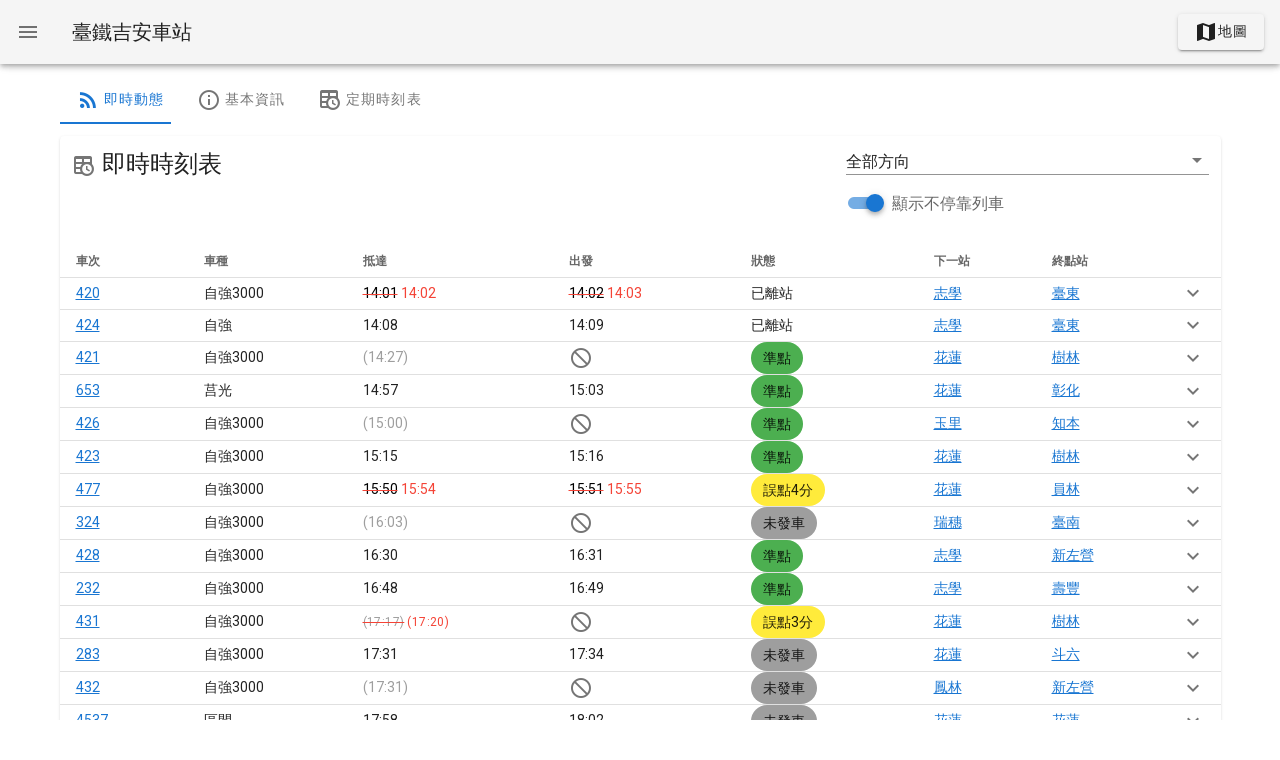

--- FILE ---
content_type: text/html; charset=utf-8
request_url: https://railway.chienwen.net/taiwan/station/TRA-6250-%E5%90%89%E5%AE%89/live
body_size: 85028
content:
<!doctype html>
<html data-n-head-ssr lang="zh-Hant-TW" data-n-head="%7B%22lang%22:%7B%22ssr%22:%22zh-Hant-TW%22%7D%7D">
  <head >
    <meta data-n-head="ssr" charset="utf-8"><meta data-n-head="ssr" name="viewport" content="width=device-width, initial-scale=1, user-scalable=no"><meta data-n-head="ssr" data-hid="description" name="description" content="臺鐵列車動態｜台鐵列車動態"><meta data-n-head="ssr" name="format-detection" content="telephone=no"><title>吉安站 - 臺鐵列車動態｜台鐵列車動態</title><link data-n-head="ssr" rel="icon" type="image/x-icon" href="/favicon.ico"><link data-n-head="ssr" rel="apple-touch-icon" sizes="180x180" href="/apple-touch-icon.png"><link data-n-head="ssr" rel="icon" type="image/png" sizes="32x32" href="/favicon-32x32.png"><link data-n-head="ssr" rel="icon" type="image/png" sizes="16x16" href="/favicon-16x16.png"><link data-n-head="ssr" rel="manifest" href="/site.webmanifest"><link data-n-head="ssr" rel="mask-icon" href="/safari-pinned-tab.svg" color="#5bbad5"><link data-n-head="ssr" rel="stylesheet" href="https://api.mapbox.com/mapbox-gl-js/v1.10.0/mapbox-gl.css"><link data-n-head="ssr" rel="stylesheet" href="https://cdn.jsdelivr.net/npm/vuetify@2.x/dist/vuetify.min.css"><link data-n-head="ssr" rel="stylesheet" href="https://unpkg.com/leaflet@1.9.4/dist/leaflet.css"><link data-n-head="ssr" rel="stylesheet" type="text/css" href="https://fonts.googleapis.com/css?family=Roboto:100,300,400,500,700,900&amp;display=swap"><link data-n-head="ssr" rel="stylesheet" type="text/css" href="https://cdn.jsdelivr.net/npm/@mdi/font@latest/css/materialdesignicons.min.css"><style data-n-head="vuetify" type="text/css" id="vuetify-theme-stylesheet" nonce="undefined">.v-application a { color: #1976d2; }
.v-application .primary {
  background-color: #1976d2 !important;
  border-color: #1976d2 !important;
}
.v-application .primary--text {
  color: #1976d2 !important;
  caret-color: #1976d2 !important;
}
.v-application .primary.lighten-5 {
  background-color: #c7fdff !important;
  border-color: #c7fdff !important;
}
.v-application .primary--text.text--lighten-5 {
  color: #c7fdff !important;
  caret-color: #c7fdff !important;
}
.v-application .primary.lighten-4 {
  background-color: #a8e0ff !important;
  border-color: #a8e0ff !important;
}
.v-application .primary--text.text--lighten-4 {
  color: #a8e0ff !important;
  caret-color: #a8e0ff !important;
}
.v-application .primary.lighten-3 {
  background-color: #8ac5ff !important;
  border-color: #8ac5ff !important;
}
.v-application .primary--text.text--lighten-3 {
  color: #8ac5ff !important;
  caret-color: #8ac5ff !important;
}
.v-application .primary.lighten-2 {
  background-color: #6aaaff !important;
  border-color: #6aaaff !important;
}
.v-application .primary--text.text--lighten-2 {
  color: #6aaaff !important;
  caret-color: #6aaaff !important;
}
.v-application .primary.lighten-1 {
  background-color: #488fef !important;
  border-color: #488fef !important;
}
.v-application .primary--text.text--lighten-1 {
  color: #488fef !important;
  caret-color: #488fef !important;
}
.v-application .primary.darken-1 {
  background-color: #005eb6 !important;
  border-color: #005eb6 !important;
}
.v-application .primary--text.text--darken-1 {
  color: #005eb6 !important;
  caret-color: #005eb6 !important;
}
.v-application .primary.darken-2 {
  background-color: #00479b !important;
  border-color: #00479b !important;
}
.v-application .primary--text.text--darken-2 {
  color: #00479b !important;
  caret-color: #00479b !important;
}
.v-application .primary.darken-3 {
  background-color: #003180 !important;
  border-color: #003180 !important;
}
.v-application .primary--text.text--darken-3 {
  color: #003180 !important;
  caret-color: #003180 !important;
}
.v-application .primary.darken-4 {
  background-color: #001e67 !important;
  border-color: #001e67 !important;
}
.v-application .primary--text.text--darken-4 {
  color: #001e67 !important;
  caret-color: #001e67 !important;
}
.v-application .secondary {
  background-color: #424242 !important;
  border-color: #424242 !important;
}
.v-application .secondary--text {
  color: #424242 !important;
  caret-color: #424242 !important;
}
.v-application .secondary.lighten-5 {
  background-color: #c1c1c1 !important;
  border-color: #c1c1c1 !important;
}
.v-application .secondary--text.text--lighten-5 {
  color: #c1c1c1 !important;
  caret-color: #c1c1c1 !important;
}
.v-application .secondary.lighten-4 {
  background-color: #a6a6a6 !important;
  border-color: #a6a6a6 !important;
}
.v-application .secondary--text.text--lighten-4 {
  color: #a6a6a6 !important;
  caret-color: #a6a6a6 !important;
}
.v-application .secondary.lighten-3 {
  background-color: #8b8b8b !important;
  border-color: #8b8b8b !important;
}
.v-application .secondary--text.text--lighten-3 {
  color: #8b8b8b !important;
  caret-color: #8b8b8b !important;
}
.v-application .secondary.lighten-2 {
  background-color: #727272 !important;
  border-color: #727272 !important;
}
.v-application .secondary--text.text--lighten-2 {
  color: #727272 !important;
  caret-color: #727272 !important;
}
.v-application .secondary.lighten-1 {
  background-color: #595959 !important;
  border-color: #595959 !important;
}
.v-application .secondary--text.text--lighten-1 {
  color: #595959 !important;
  caret-color: #595959 !important;
}
.v-application .secondary.darken-1 {
  background-color: #2c2c2c !important;
  border-color: #2c2c2c !important;
}
.v-application .secondary--text.text--darken-1 {
  color: #2c2c2c !important;
  caret-color: #2c2c2c !important;
}
.v-application .secondary.darken-2 {
  background-color: #171717 !important;
  border-color: #171717 !important;
}
.v-application .secondary--text.text--darken-2 {
  color: #171717 !important;
  caret-color: #171717 !important;
}
.v-application .secondary.darken-3 {
  background-color: #000000 !important;
  border-color: #000000 !important;
}
.v-application .secondary--text.text--darken-3 {
  color: #000000 !important;
  caret-color: #000000 !important;
}
.v-application .secondary.darken-4 {
  background-color: #000000 !important;
  border-color: #000000 !important;
}
.v-application .secondary--text.text--darken-4 {
  color: #000000 !important;
  caret-color: #000000 !important;
}
.v-application .accent {
  background-color: #82b1ff !important;
  border-color: #82b1ff !important;
}
.v-application .accent--text {
  color: #82b1ff !important;
  caret-color: #82b1ff !important;
}
.v-application .accent.lighten-5 {
  background-color: #ffffff !important;
  border-color: #ffffff !important;
}
.v-application .accent--text.text--lighten-5 {
  color: #ffffff !important;
  caret-color: #ffffff !important;
}
.v-application .accent.lighten-4 {
  background-color: #f8ffff !important;
  border-color: #f8ffff !important;
}
.v-application .accent--text.text--lighten-4 {
  color: #f8ffff !important;
  caret-color: #f8ffff !important;
}
.v-application .accent.lighten-3 {
  background-color: #daffff !important;
  border-color: #daffff !important;
}
.v-application .accent--text.text--lighten-3 {
  color: #daffff !important;
  caret-color: #daffff !important;
}
.v-application .accent.lighten-2 {
  background-color: #bce8ff !important;
  border-color: #bce8ff !important;
}
.v-application .accent--text.text--lighten-2 {
  color: #bce8ff !important;
  caret-color: #bce8ff !important;
}
.v-application .accent.lighten-1 {
  background-color: #9fccff !important;
  border-color: #9fccff !important;
}
.v-application .accent--text.text--lighten-1 {
  color: #9fccff !important;
  caret-color: #9fccff !important;
}
.v-application .accent.darken-1 {
  background-color: #6596e2 !important;
  border-color: #6596e2 !important;
}
.v-application .accent--text.text--darken-1 {
  color: #6596e2 !important;
  caret-color: #6596e2 !important;
}
.v-application .accent.darken-2 {
  background-color: #467dc6 !important;
  border-color: #467dc6 !important;
}
.v-application .accent--text.text--darken-2 {
  color: #467dc6 !important;
  caret-color: #467dc6 !important;
}
.v-application .accent.darken-3 {
  background-color: #2364aa !important;
  border-color: #2364aa !important;
}
.v-application .accent--text.text--darken-3 {
  color: #2364aa !important;
  caret-color: #2364aa !important;
}
.v-application .accent.darken-4 {
  background-color: #004c90 !important;
  border-color: #004c90 !important;
}
.v-application .accent--text.text--darken-4 {
  color: #004c90 !important;
  caret-color: #004c90 !important;
}
.v-application .error {
  background-color: #ff5252 !important;
  border-color: #ff5252 !important;
}
.v-application .error--text {
  color: #ff5252 !important;
  caret-color: #ff5252 !important;
}
.v-application .error.lighten-5 {
  background-color: #ffe4d5 !important;
  border-color: #ffe4d5 !important;
}
.v-application .error--text.text--lighten-5 {
  color: #ffe4d5 !important;
  caret-color: #ffe4d5 !important;
}
.v-application .error.lighten-4 {
  background-color: #ffc6b9 !important;
  border-color: #ffc6b9 !important;
}
.v-application .error--text.text--lighten-4 {
  color: #ffc6b9 !important;
  caret-color: #ffc6b9 !important;
}
.v-application .error.lighten-3 {
  background-color: #ffa99e !important;
  border-color: #ffa99e !important;
}
.v-application .error--text.text--lighten-3 {
  color: #ffa99e !important;
  caret-color: #ffa99e !important;
}
.v-application .error.lighten-2 {
  background-color: #ff8c84 !important;
  border-color: #ff8c84 !important;
}
.v-application .error--text.text--lighten-2 {
  color: #ff8c84 !important;
  caret-color: #ff8c84 !important;
}
.v-application .error.lighten-1 {
  background-color: #ff6f6a !important;
  border-color: #ff6f6a !important;
}
.v-application .error--text.text--lighten-1 {
  color: #ff6f6a !important;
  caret-color: #ff6f6a !important;
}
.v-application .error.darken-1 {
  background-color: #df323b !important;
  border-color: #df323b !important;
}
.v-application .error--text.text--darken-1 {
  color: #df323b !important;
  caret-color: #df323b !important;
}
.v-application .error.darken-2 {
  background-color: #bf0025 !important;
  border-color: #bf0025 !important;
}
.v-application .error--text.text--darken-2 {
  color: #bf0025 !important;
  caret-color: #bf0025 !important;
}
.v-application .error.darken-3 {
  background-color: #9f0010 !important;
  border-color: #9f0010 !important;
}
.v-application .error--text.text--darken-3 {
  color: #9f0010 !important;
  caret-color: #9f0010 !important;
}
.v-application .error.darken-4 {
  background-color: #800000 !important;
  border-color: #800000 !important;
}
.v-application .error--text.text--darken-4 {
  color: #800000 !important;
  caret-color: #800000 !important;
}
.v-application .info {
  background-color: #2196f3 !important;
  border-color: #2196f3 !important;
}
.v-application .info--text {
  color: #2196f3 !important;
  caret-color: #2196f3 !important;
}
.v-application .info.lighten-5 {
  background-color: #d4ffff !important;
  border-color: #d4ffff !important;
}
.v-application .info--text.text--lighten-5 {
  color: #d4ffff !important;
  caret-color: #d4ffff !important;
}
.v-application .info.lighten-4 {
  background-color: #b5ffff !important;
  border-color: #b5ffff !important;
}
.v-application .info--text.text--lighten-4 {
  color: #b5ffff !important;
  caret-color: #b5ffff !important;
}
.v-application .info.lighten-3 {
  background-color: #95e8ff !important;
  border-color: #95e8ff !important;
}
.v-application .info--text.text--lighten-3 {
  color: #95e8ff !important;
  caret-color: #95e8ff !important;
}
.v-application .info.lighten-2 {
  background-color: #75ccff !important;
  border-color: #75ccff !important;
}
.v-application .info--text.text--lighten-2 {
  color: #75ccff !important;
  caret-color: #75ccff !important;
}
.v-application .info.lighten-1 {
  background-color: #51b0ff !important;
  border-color: #51b0ff !important;
}
.v-application .info--text.text--lighten-1 {
  color: #51b0ff !important;
  caret-color: #51b0ff !important;
}
.v-application .info.darken-1 {
  background-color: #007cd6 !important;
  border-color: #007cd6 !important;
}
.v-application .info--text.text--darken-1 {
  color: #007cd6 !important;
  caret-color: #007cd6 !important;
}
.v-application .info.darken-2 {
  background-color: #0064ba !important;
  border-color: #0064ba !important;
}
.v-application .info--text.text--darken-2 {
  color: #0064ba !important;
  caret-color: #0064ba !important;
}
.v-application .info.darken-3 {
  background-color: #004d9f !important;
  border-color: #004d9f !important;
}
.v-application .info--text.text--darken-3 {
  color: #004d9f !important;
  caret-color: #004d9f !important;
}
.v-application .info.darken-4 {
  background-color: #003784 !important;
  border-color: #003784 !important;
}
.v-application .info--text.text--darken-4 {
  color: #003784 !important;
  caret-color: #003784 !important;
}
.v-application .success {
  background-color: #4caf50 !important;
  border-color: #4caf50 !important;
}
.v-application .success--text {
  color: #4caf50 !important;
  caret-color: #4caf50 !important;
}
.v-application .success.lighten-5 {
  background-color: #dcffd6 !important;
  border-color: #dcffd6 !important;
}
.v-application .success--text.text--lighten-5 {
  color: #dcffd6 !important;
  caret-color: #dcffd6 !important;
}
.v-application .success.lighten-4 {
  background-color: #beffba !important;
  border-color: #beffba !important;
}
.v-application .success--text.text--lighten-4 {
  color: #beffba !important;
  caret-color: #beffba !important;
}
.v-application .success.lighten-3 {
  background-color: #a2ff9e !important;
  border-color: #a2ff9e !important;
}
.v-application .success--text.text--lighten-3 {
  color: #a2ff9e !important;
  caret-color: #a2ff9e !important;
}
.v-application .success.lighten-2 {
  background-color: #85e783 !important;
  border-color: #85e783 !important;
}
.v-application .success--text.text--lighten-2 {
  color: #85e783 !important;
  caret-color: #85e783 !important;
}
.v-application .success.lighten-1 {
  background-color: #69cb69 !important;
  border-color: #69cb69 !important;
}
.v-application .success--text.text--lighten-1 {
  color: #69cb69 !important;
  caret-color: #69cb69 !important;
}
.v-application .success.darken-1 {
  background-color: #2d9437 !important;
  border-color: #2d9437 !important;
}
.v-application .success--text.text--darken-1 {
  color: #2d9437 !important;
  caret-color: #2d9437 !important;
}
.v-application .success.darken-2 {
  background-color: #00791e !important;
  border-color: #00791e !important;
}
.v-application .success--text.text--darken-2 {
  color: #00791e !important;
  caret-color: #00791e !important;
}
.v-application .success.darken-3 {
  background-color: #006000 !important;
  border-color: #006000 !important;
}
.v-application .success--text.text--darken-3 {
  color: #006000 !important;
  caret-color: #006000 !important;
}
.v-application .success.darken-4 {
  background-color: #004700 !important;
  border-color: #004700 !important;
}
.v-application .success--text.text--darken-4 {
  color: #004700 !important;
  caret-color: #004700 !important;
}
.v-application .warning {
  background-color: #fb8c00 !important;
  border-color: #fb8c00 !important;
}
.v-application .warning--text {
  color: #fb8c00 !important;
  caret-color: #fb8c00 !important;
}
.v-application .warning.lighten-5 {
  background-color: #ffff9e !important;
  border-color: #ffff9e !important;
}
.v-application .warning--text.text--lighten-5 {
  color: #ffff9e !important;
  caret-color: #ffff9e !important;
}
.v-application .warning.lighten-4 {
  background-color: #fffb82 !important;
  border-color: #fffb82 !important;
}
.v-application .warning--text.text--lighten-4 {
  color: #fffb82 !important;
  caret-color: #fffb82 !important;
}
.v-application .warning.lighten-3 {
  background-color: #ffdf67 !important;
  border-color: #ffdf67 !important;
}
.v-application .warning--text.text--lighten-3 {
  color: #ffdf67 !important;
  caret-color: #ffdf67 !important;
}
.v-application .warning.lighten-2 {
  background-color: #ffc24b !important;
  border-color: #ffc24b !important;
}
.v-application .warning--text.text--lighten-2 {
  color: #ffc24b !important;
  caret-color: #ffc24b !important;
}
.v-application .warning.lighten-1 {
  background-color: #ffa72d !important;
  border-color: #ffa72d !important;
}
.v-application .warning--text.text--lighten-1 {
  color: #ffa72d !important;
  caret-color: #ffa72d !important;
}
.v-application .warning.darken-1 {
  background-color: #db7200 !important;
  border-color: #db7200 !important;
}
.v-application .warning--text.text--darken-1 {
  color: #db7200 !important;
  caret-color: #db7200 !important;
}
.v-application .warning.darken-2 {
  background-color: #bb5900 !important;
  border-color: #bb5900 !important;
}
.v-application .warning--text.text--darken-2 {
  color: #bb5900 !important;
  caret-color: #bb5900 !important;
}
.v-application .warning.darken-3 {
  background-color: #9d4000 !important;
  border-color: #9d4000 !important;
}
.v-application .warning--text.text--darken-3 {
  color: #9d4000 !important;
  caret-color: #9d4000 !important;
}
.v-application .warning.darken-4 {
  background-color: #802700 !important;
  border-color: #802700 !important;
}
.v-application .warning--text.text--darken-4 {
  color: #802700 !important;
  caret-color: #802700 !important;
}</style><link rel="preload" href="/_nuxt/a9b37f2.js" as="script"><link rel="preload" href="/_nuxt/6c5e4ed.js" as="script"><link rel="preload" href="/_nuxt/757f6ac.js" as="script"><link rel="preload" href="/_nuxt/52347c5.js" as="script"><link rel="preload" href="/_nuxt/e351478.js" as="script"><link rel="preload" href="/_nuxt/210fbba.js" as="script"><link rel="preload" href="/_nuxt/15af58a.js" as="script"><link rel="preload" href="/_nuxt/aaa7005.js" as="script"><link rel="preload" href="/_nuxt/dcb8a79.js" as="script"><style data-vue-ssr-id="6391e516:0 861033b8:0 1c8f4490:0 21dd8f33:0 520553ea:0 34f0fce0:0 24aed874:0 fc402d5c:0 a8b3b032:0 44ca1aa4:0 f73baae2:0 a4669b52:0 0c396eac:0 96ff168c:0 398bddcc:0 951d1426:0 564dbdf6:0 4d8fa87c:0 5e3137a2:0 bbae67e4:0 9870ed18:0 7bc1a860:0 03027dc7:0 fafb42b2:0 309af2bb:0 f85713f8:0 2f6b6adb:0 b4cf491c:0 6a826e92:0 224bd167:0 66e8296a:0 364d7d30:0">.theme--light.v-application{background:#fff;color:rgba(0,0,0,.87)}.theme--light.v-application .text--primary{color:rgba(0,0,0,.87)!important}.theme--light.v-application .text--secondary{color:rgba(0,0,0,.6)!important}.theme--light.v-application .text--disabled{color:rgba(0,0,0,.38)!important}.theme--dark.v-application{background:#121212;color:#fff}.theme--dark.v-application .text--primary{color:#fff!important}.theme--dark.v-application .text--secondary{color:hsla(0,0%,100%,.7)!important}.theme--dark.v-application .text--disabled{color:hsla(0,0%,100%,.5)!important}.v-application{display:flex;position:relative}.v-application a{cursor:pointer}.v-application--is-rtl{direction:rtl}.v-application--wrap{backface-visibility:hidden;display:flex;flex:1 1 auto;flex-direction:column;max-width:100%;min-height:100vh;position:relative}@-moz-document url-prefix(){@media print{.v-application,.v-application--wrap{display:block}}}
@media(min-width:1264px){.map-view .container{max-width:100%}}@media(min-width:960px){.map-view .container{max-width:100%}}html.map-view{overflow-y:hidden}.blinking{animation:blinker 1s linear infinite}@keyframes blinker{50%{opacity:.5}}.station-label{align-items:center;border-radius:3px;display:inline-block;padding:4px;white-space:nowrap}.highlight-train{font-size:500%!important}.donate-banner{background-color:#fff}.donate-banner .content{margin-bottom:0}.donate-banner .content .msg{color:#000;margin-bottom:10px}.donate-banner .content .actions{text-align:right}.map-view .donate-banner{position:fixed;top:68px;width:calc(100vw - 24px);z-index:3}.v-navigation-drawer__content{padding-bottom:60px}
.theme--light.v-alert .v-alert--prominent .v-alert__icon:after{background:rgba(0,0,0,.12)}.theme--dark.v-alert .v-alert--prominent .v-alert__icon:after{background:hsla(0,0%,100%,.12)}.v-sheet.v-alert{border-radius:4px}.v-sheet.v-alert:not(.v-sheet--outlined){box-shadow:0 0 0 0 rgba(0,0,0,.2),0 0 0 0 rgba(0,0,0,.14),0 0 0 0 rgba(0,0,0,.12)}.v-sheet.v-alert.v-sheet--shaped{border-radius:24px 4px}.v-alert{display:block;font-size:16px;margin-bottom:16px;padding:16px;position:relative;transition:.3s cubic-bezier(.25,.8,.5,1)}.v-alert:not(.v-sheet--tile){border-radius:4px}.v-application--is-ltr .v-alert>.v-alert__content,.v-application--is-ltr .v-alert>.v-icon{margin-right:16px}.v-application--is-rtl .v-alert>.v-alert__content,.v-application--is-rtl .v-alert>.v-icon{margin-left:16px}.v-application--is-ltr .v-alert>.v-icon+.v-alert__content{margin-right:0}.v-application--is-rtl .v-alert>.v-icon+.v-alert__content{margin-left:0}.v-application--is-ltr .v-alert>.v-alert__content+.v-icon{margin-right:0}.v-application--is-rtl .v-alert>.v-alert__content+.v-icon{margin-left:0}.v-alert__border{border-style:solid;border-width:4px;content:"";position:absolute}.v-alert__border:not(.v-alert__border--has-color){opacity:.26}.v-alert__border--left,.v-alert__border--right{bottom:0;top:0}.v-alert__border--bottom,.v-alert__border--top{left:0;right:0}.v-alert__border--bottom{border-bottom-left-radius:inherit;border-bottom-right-radius:inherit;bottom:0}.v-application--is-ltr .v-alert__border--left{border-bottom-left-radius:inherit;border-top-left-radius:inherit;left:0}.v-application--is-ltr .v-alert__border--right,.v-application--is-rtl .v-alert__border--left{border-bottom-right-radius:inherit;border-top-right-radius:inherit;right:0}.v-application--is-rtl .v-alert__border--right{border-bottom-left-radius:inherit;border-top-left-radius:inherit;left:0}.v-alert__border--top{border-top-left-radius:inherit;border-top-right-radius:inherit;top:0}.v-alert__content{flex:1 1 auto}.v-application--is-ltr .v-alert__dismissible{margin:-16px -8px -16px 8px}.v-application--is-rtl .v-alert__dismissible{margin:-16px 8px -16px -8px}.v-alert__icon{align-self:flex-start;border-radius:50%;height:24px;min-width:24px;position:relative}.v-application--is-ltr .v-alert__icon{margin-right:16px}.v-application--is-rtl .v-alert__icon{margin-left:16px}.v-alert__icon.v-icon{font-size:24px}.v-alert__wrapper{align-items:center;border-radius:inherit;display:flex}.v-application--is-ltr .v-alert--border.v-alert--prominent .v-alert__icon{margin-left:8px}.v-application--is-rtl .v-alert--border.v-alert--prominent .v-alert__icon{margin-right:8px}.v-alert--dense{padding-bottom:8px;padding-top:8px}.v-alert--dense .v-alert__border{border-width:medium}.v-alert--outlined{background:transparent!important;border:thin solid!important}.v-alert--outlined .v-alert__icon{color:inherit!important}.v-alert--prominent .v-alert__icon{align-self:center;height:48px;min-width:48px}.v-alert--prominent .v-alert__icon.v-icon{font-size:32px}.v-alert--prominent .v-alert__icon.v-icon:after{background:currentColor!important;border-radius:50%;bottom:0;content:"";left:0;opacity:.16;position:absolute;right:0;top:0}.v-alert--prominent.v-alert--dense .v-alert__icon.v-icon:after{transform:scale(1)}.v-alert--text{background:transparent!important}.v-alert--text:before{background-color:currentColor;border-radius:inherit;bottom:0;content:"";left:0;opacity:.12;pointer-events:none;position:absolute;right:0;top:0}
.theme--light.v-sheet{background-color:#fff;border-color:#fff;color:rgba(0,0,0,.87)}.theme--light.v-sheet--outlined{border:thin solid rgba(0,0,0,.12)}.theme--dark.v-sheet{background-color:#1e1e1e;border-color:#1e1e1e;color:#fff}.theme--dark.v-sheet--outlined{border:thin solid hsla(0,0%,100%,.12)}.v-sheet{border-radius:0}.v-sheet:not(.v-sheet--outlined){box-shadow:0 0 0 0 rgba(0,0,0,.2),0 0 0 0 rgba(0,0,0,.14),0 0 0 0 rgba(0,0,0,.12)}.v-sheet.v-sheet--shaped{border-radius:24px 0}
@keyframes v-shake{59%{margin-left:0}60%,80%{margin-left:2px}70%,90%{margin-left:-2px}}.v-application .black{background-color:#000!important;border-color:#000!important}.v-application .black--text{caret-color:#000!important;color:#000!important}.v-application .white{background-color:#fff!important;border-color:#fff!important}.v-application .white--text{caret-color:#fff!important;color:#fff!important}.v-application .transparent{background-color:transparent!important;border-color:transparent!important}.v-application .transparent--text{caret-color:transparent!important;color:transparent!important}.v-application .red{background-color:#f44336!important;border-color:#f44336!important}.v-application .red--text{caret-color:#f44336!important;color:#f44336!important}.v-application .red.lighten-5{background-color:#ffebee!important;border-color:#ffebee!important}.v-application .red--text.text--lighten-5{caret-color:#ffebee!important;color:#ffebee!important}.v-application .red.lighten-4{background-color:#ffcdd2!important;border-color:#ffcdd2!important}.v-application .red--text.text--lighten-4{caret-color:#ffcdd2!important;color:#ffcdd2!important}.v-application .red.lighten-3{background-color:#ef9a9a!important;border-color:#ef9a9a!important}.v-application .red--text.text--lighten-3{caret-color:#ef9a9a!important;color:#ef9a9a!important}.v-application .red.lighten-2{background-color:#e57373!important;border-color:#e57373!important}.v-application .red--text.text--lighten-2{caret-color:#e57373!important;color:#e57373!important}.v-application .red.lighten-1{background-color:#ef5350!important;border-color:#ef5350!important}.v-application .red--text.text--lighten-1{caret-color:#ef5350!important;color:#ef5350!important}.v-application .red.darken-1{background-color:#e53935!important;border-color:#e53935!important}.v-application .red--text.text--darken-1{caret-color:#e53935!important;color:#e53935!important}.v-application .red.darken-2{background-color:#d32f2f!important;border-color:#d32f2f!important}.v-application .red--text.text--darken-2{caret-color:#d32f2f!important;color:#d32f2f!important}.v-application .red.darken-3{background-color:#c62828!important;border-color:#c62828!important}.v-application .red--text.text--darken-3{caret-color:#c62828!important;color:#c62828!important}.v-application .red.darken-4{background-color:#b71c1c!important;border-color:#b71c1c!important}.v-application .red--text.text--darken-4{caret-color:#b71c1c!important;color:#b71c1c!important}.v-application .red.accent-1{background-color:#ff8a80!important;border-color:#ff8a80!important}.v-application .red--text.text--accent-1{caret-color:#ff8a80!important;color:#ff8a80!important}.v-application .red.accent-2{background-color:#ff5252!important;border-color:#ff5252!important}.v-application .red--text.text--accent-2{caret-color:#ff5252!important;color:#ff5252!important}.v-application .red.accent-3{background-color:#ff1744!important;border-color:#ff1744!important}.v-application .red--text.text--accent-3{caret-color:#ff1744!important;color:#ff1744!important}.v-application .red.accent-4{background-color:#d50000!important;border-color:#d50000!important}.v-application .red--text.text--accent-4{caret-color:#d50000!important;color:#d50000!important}.v-application .pink{background-color:#e91e63!important;border-color:#e91e63!important}.v-application .pink--text{caret-color:#e91e63!important;color:#e91e63!important}.v-application .pink.lighten-5{background-color:#fce4ec!important;border-color:#fce4ec!important}.v-application .pink--text.text--lighten-5{caret-color:#fce4ec!important;color:#fce4ec!important}.v-application .pink.lighten-4{background-color:#f8bbd0!important;border-color:#f8bbd0!important}.v-application .pink--text.text--lighten-4{caret-color:#f8bbd0!important;color:#f8bbd0!important}.v-application .pink.lighten-3{background-color:#f48fb1!important;border-color:#f48fb1!important}.v-application .pink--text.text--lighten-3{caret-color:#f48fb1!important;color:#f48fb1!important}.v-application .pink.lighten-2{background-color:#f06292!important;border-color:#f06292!important}.v-application .pink--text.text--lighten-2{caret-color:#f06292!important;color:#f06292!important}.v-application .pink.lighten-1{background-color:#ec407a!important;border-color:#ec407a!important}.v-application .pink--text.text--lighten-1{caret-color:#ec407a!important;color:#ec407a!important}.v-application .pink.darken-1{background-color:#d81b60!important;border-color:#d81b60!important}.v-application .pink--text.text--darken-1{caret-color:#d81b60!important;color:#d81b60!important}.v-application .pink.darken-2{background-color:#c2185b!important;border-color:#c2185b!important}.v-application .pink--text.text--darken-2{caret-color:#c2185b!important;color:#c2185b!important}.v-application .pink.darken-3{background-color:#ad1457!important;border-color:#ad1457!important}.v-application .pink--text.text--darken-3{caret-color:#ad1457!important;color:#ad1457!important}.v-application .pink.darken-4{background-color:#880e4f!important;border-color:#880e4f!important}.v-application .pink--text.text--darken-4{caret-color:#880e4f!important;color:#880e4f!important}.v-application .pink.accent-1{background-color:#ff80ab!important;border-color:#ff80ab!important}.v-application .pink--text.text--accent-1{caret-color:#ff80ab!important;color:#ff80ab!important}.v-application .pink.accent-2{background-color:#ff4081!important;border-color:#ff4081!important}.v-application .pink--text.text--accent-2{caret-color:#ff4081!important;color:#ff4081!important}.v-application .pink.accent-3{background-color:#f50057!important;border-color:#f50057!important}.v-application .pink--text.text--accent-3{caret-color:#f50057!important;color:#f50057!important}.v-application .pink.accent-4{background-color:#c51162!important;border-color:#c51162!important}.v-application .pink--text.text--accent-4{caret-color:#c51162!important;color:#c51162!important}.v-application .purple{background-color:#9c27b0!important;border-color:#9c27b0!important}.v-application .purple--text{caret-color:#9c27b0!important;color:#9c27b0!important}.v-application .purple.lighten-5{background-color:#f3e5f5!important;border-color:#f3e5f5!important}.v-application .purple--text.text--lighten-5{caret-color:#f3e5f5!important;color:#f3e5f5!important}.v-application .purple.lighten-4{background-color:#e1bee7!important;border-color:#e1bee7!important}.v-application .purple--text.text--lighten-4{caret-color:#e1bee7!important;color:#e1bee7!important}.v-application .purple.lighten-3{background-color:#ce93d8!important;border-color:#ce93d8!important}.v-application .purple--text.text--lighten-3{caret-color:#ce93d8!important;color:#ce93d8!important}.v-application .purple.lighten-2{background-color:#ba68c8!important;border-color:#ba68c8!important}.v-application .purple--text.text--lighten-2{caret-color:#ba68c8!important;color:#ba68c8!important}.v-application .purple.lighten-1{background-color:#ab47bc!important;border-color:#ab47bc!important}.v-application .purple--text.text--lighten-1{caret-color:#ab47bc!important;color:#ab47bc!important}.v-application .purple.darken-1{background-color:#8e24aa!important;border-color:#8e24aa!important}.v-application .purple--text.text--darken-1{caret-color:#8e24aa!important;color:#8e24aa!important}.v-application .purple.darken-2{background-color:#7b1fa2!important;border-color:#7b1fa2!important}.v-application .purple--text.text--darken-2{caret-color:#7b1fa2!important;color:#7b1fa2!important}.v-application .purple.darken-3{background-color:#6a1b9a!important;border-color:#6a1b9a!important}.v-application .purple--text.text--darken-3{caret-color:#6a1b9a!important;color:#6a1b9a!important}.v-application .purple.darken-4{background-color:#4a148c!important;border-color:#4a148c!important}.v-application .purple--text.text--darken-4{caret-color:#4a148c!important;color:#4a148c!important}.v-application .purple.accent-1{background-color:#ea80fc!important;border-color:#ea80fc!important}.v-application .purple--text.text--accent-1{caret-color:#ea80fc!important;color:#ea80fc!important}.v-application .purple.accent-2{background-color:#e040fb!important;border-color:#e040fb!important}.v-application .purple--text.text--accent-2{caret-color:#e040fb!important;color:#e040fb!important}.v-application .purple.accent-3{background-color:#d500f9!important;border-color:#d500f9!important}.v-application .purple--text.text--accent-3{caret-color:#d500f9!important;color:#d500f9!important}.v-application .purple.accent-4{background-color:#a0f!important;border-color:#a0f!important}.v-application .purple--text.text--accent-4{caret-color:#a0f!important;color:#a0f!important}.v-application .deep-purple{background-color:#673ab7!important;border-color:#673ab7!important}.v-application .deep-purple--text{caret-color:#673ab7!important;color:#673ab7!important}.v-application .deep-purple.lighten-5{background-color:#ede7f6!important;border-color:#ede7f6!important}.v-application .deep-purple--text.text--lighten-5{caret-color:#ede7f6!important;color:#ede7f6!important}.v-application .deep-purple.lighten-4{background-color:#d1c4e9!important;border-color:#d1c4e9!important}.v-application .deep-purple--text.text--lighten-4{caret-color:#d1c4e9!important;color:#d1c4e9!important}.v-application .deep-purple.lighten-3{background-color:#b39ddb!important;border-color:#b39ddb!important}.v-application .deep-purple--text.text--lighten-3{caret-color:#b39ddb!important;color:#b39ddb!important}.v-application .deep-purple.lighten-2{background-color:#9575cd!important;border-color:#9575cd!important}.v-application .deep-purple--text.text--lighten-2{caret-color:#9575cd!important;color:#9575cd!important}.v-application .deep-purple.lighten-1{background-color:#7e57c2!important;border-color:#7e57c2!important}.v-application .deep-purple--text.text--lighten-1{caret-color:#7e57c2!important;color:#7e57c2!important}.v-application .deep-purple.darken-1{background-color:#5e35b1!important;border-color:#5e35b1!important}.v-application .deep-purple--text.text--darken-1{caret-color:#5e35b1!important;color:#5e35b1!important}.v-application .deep-purple.darken-2{background-color:#512da8!important;border-color:#512da8!important}.v-application .deep-purple--text.text--darken-2{caret-color:#512da8!important;color:#512da8!important}.v-application .deep-purple.darken-3{background-color:#4527a0!important;border-color:#4527a0!important}.v-application .deep-purple--text.text--darken-3{caret-color:#4527a0!important;color:#4527a0!important}.v-application .deep-purple.darken-4{background-color:#311b92!important;border-color:#311b92!important}.v-application .deep-purple--text.text--darken-4{caret-color:#311b92!important;color:#311b92!important}.v-application .deep-purple.accent-1{background-color:#b388ff!important;border-color:#b388ff!important}.v-application .deep-purple--text.text--accent-1{caret-color:#b388ff!important;color:#b388ff!important}.v-application .deep-purple.accent-2{background-color:#7c4dff!important;border-color:#7c4dff!important}.v-application .deep-purple--text.text--accent-2{caret-color:#7c4dff!important;color:#7c4dff!important}.v-application .deep-purple.accent-3{background-color:#651fff!important;border-color:#651fff!important}.v-application .deep-purple--text.text--accent-3{caret-color:#651fff!important;color:#651fff!important}.v-application .deep-purple.accent-4{background-color:#6200ea!important;border-color:#6200ea!important}.v-application .deep-purple--text.text--accent-4{caret-color:#6200ea!important;color:#6200ea!important}.v-application .indigo{background-color:#3f51b5!important;border-color:#3f51b5!important}.v-application .indigo--text{caret-color:#3f51b5!important;color:#3f51b5!important}.v-application .indigo.lighten-5{background-color:#e8eaf6!important;border-color:#e8eaf6!important}.v-application .indigo--text.text--lighten-5{caret-color:#e8eaf6!important;color:#e8eaf6!important}.v-application .indigo.lighten-4{background-color:#c5cae9!important;border-color:#c5cae9!important}.v-application .indigo--text.text--lighten-4{caret-color:#c5cae9!important;color:#c5cae9!important}.v-application .indigo.lighten-3{background-color:#9fa8da!important;border-color:#9fa8da!important}.v-application .indigo--text.text--lighten-3{caret-color:#9fa8da!important;color:#9fa8da!important}.v-application .indigo.lighten-2{background-color:#7986cb!important;border-color:#7986cb!important}.v-application .indigo--text.text--lighten-2{caret-color:#7986cb!important;color:#7986cb!important}.v-application .indigo.lighten-1{background-color:#5c6bc0!important;border-color:#5c6bc0!important}.v-application .indigo--text.text--lighten-1{caret-color:#5c6bc0!important;color:#5c6bc0!important}.v-application .indigo.darken-1{background-color:#3949ab!important;border-color:#3949ab!important}.v-application .indigo--text.text--darken-1{caret-color:#3949ab!important;color:#3949ab!important}.v-application .indigo.darken-2{background-color:#303f9f!important;border-color:#303f9f!important}.v-application .indigo--text.text--darken-2{caret-color:#303f9f!important;color:#303f9f!important}.v-application .indigo.darken-3{background-color:#283593!important;border-color:#283593!important}.v-application .indigo--text.text--darken-3{caret-color:#283593!important;color:#283593!important}.v-application .indigo.darken-4{background-color:#1a237e!important;border-color:#1a237e!important}.v-application .indigo--text.text--darken-4{caret-color:#1a237e!important;color:#1a237e!important}.v-application .indigo.accent-1{background-color:#8c9eff!important;border-color:#8c9eff!important}.v-application .indigo--text.text--accent-1{caret-color:#8c9eff!important;color:#8c9eff!important}.v-application .indigo.accent-2{background-color:#536dfe!important;border-color:#536dfe!important}.v-application .indigo--text.text--accent-2{caret-color:#536dfe!important;color:#536dfe!important}.v-application .indigo.accent-3{background-color:#3d5afe!important;border-color:#3d5afe!important}.v-application .indigo--text.text--accent-3{caret-color:#3d5afe!important;color:#3d5afe!important}.v-application .indigo.accent-4{background-color:#304ffe!important;border-color:#304ffe!important}.v-application .indigo--text.text--accent-4{caret-color:#304ffe!important;color:#304ffe!important}.v-application .blue{background-color:#2196f3!important;border-color:#2196f3!important}.v-application .blue--text{caret-color:#2196f3!important;color:#2196f3!important}.v-application .blue.lighten-5{background-color:#e3f2fd!important;border-color:#e3f2fd!important}.v-application .blue--text.text--lighten-5{caret-color:#e3f2fd!important;color:#e3f2fd!important}.v-application .blue.lighten-4{background-color:#bbdefb!important;border-color:#bbdefb!important}.v-application .blue--text.text--lighten-4{caret-color:#bbdefb!important;color:#bbdefb!important}.v-application .blue.lighten-3{background-color:#90caf9!important;border-color:#90caf9!important}.v-application .blue--text.text--lighten-3{caret-color:#90caf9!important;color:#90caf9!important}.v-application .blue.lighten-2{background-color:#64b5f6!important;border-color:#64b5f6!important}.v-application .blue--text.text--lighten-2{caret-color:#64b5f6!important;color:#64b5f6!important}.v-application .blue.lighten-1{background-color:#42a5f5!important;border-color:#42a5f5!important}.v-application .blue--text.text--lighten-1{caret-color:#42a5f5!important;color:#42a5f5!important}.v-application .blue.darken-1{background-color:#1e88e5!important;border-color:#1e88e5!important}.v-application .blue--text.text--darken-1{caret-color:#1e88e5!important;color:#1e88e5!important}.v-application .blue.darken-2{background-color:#1976d2!important;border-color:#1976d2!important}.v-application .blue--text.text--darken-2{caret-color:#1976d2!important;color:#1976d2!important}.v-application .blue.darken-3{background-color:#1565c0!important;border-color:#1565c0!important}.v-application .blue--text.text--darken-3{caret-color:#1565c0!important;color:#1565c0!important}.v-application .blue.darken-4{background-color:#0d47a1!important;border-color:#0d47a1!important}.v-application .blue--text.text--darken-4{caret-color:#0d47a1!important;color:#0d47a1!important}.v-application .blue.accent-1{background-color:#82b1ff!important;border-color:#82b1ff!important}.v-application .blue--text.text--accent-1{caret-color:#82b1ff!important;color:#82b1ff!important}.v-application .blue.accent-2{background-color:#448aff!important;border-color:#448aff!important}.v-application .blue--text.text--accent-2{caret-color:#448aff!important;color:#448aff!important}.v-application .blue.accent-3{background-color:#2979ff!important;border-color:#2979ff!important}.v-application .blue--text.text--accent-3{caret-color:#2979ff!important;color:#2979ff!important}.v-application .blue.accent-4{background-color:#2962ff!important;border-color:#2962ff!important}.v-application .blue--text.text--accent-4{caret-color:#2962ff!important;color:#2962ff!important}.v-application .light-blue{background-color:#03a9f4!important;border-color:#03a9f4!important}.v-application .light-blue--text{caret-color:#03a9f4!important;color:#03a9f4!important}.v-application .light-blue.lighten-5{background-color:#e1f5fe!important;border-color:#e1f5fe!important}.v-application .light-blue--text.text--lighten-5{caret-color:#e1f5fe!important;color:#e1f5fe!important}.v-application .light-blue.lighten-4{background-color:#b3e5fc!important;border-color:#b3e5fc!important}.v-application .light-blue--text.text--lighten-4{caret-color:#b3e5fc!important;color:#b3e5fc!important}.v-application .light-blue.lighten-3{background-color:#81d4fa!important;border-color:#81d4fa!important}.v-application .light-blue--text.text--lighten-3{caret-color:#81d4fa!important;color:#81d4fa!important}.v-application .light-blue.lighten-2{background-color:#4fc3f7!important;border-color:#4fc3f7!important}.v-application .light-blue--text.text--lighten-2{caret-color:#4fc3f7!important;color:#4fc3f7!important}.v-application .light-blue.lighten-1{background-color:#29b6f6!important;border-color:#29b6f6!important}.v-application .light-blue--text.text--lighten-1{caret-color:#29b6f6!important;color:#29b6f6!important}.v-application .light-blue.darken-1{background-color:#039be5!important;border-color:#039be5!important}.v-application .light-blue--text.text--darken-1{caret-color:#039be5!important;color:#039be5!important}.v-application .light-blue.darken-2{background-color:#0288d1!important;border-color:#0288d1!important}.v-application .light-blue--text.text--darken-2{caret-color:#0288d1!important;color:#0288d1!important}.v-application .light-blue.darken-3{background-color:#0277bd!important;border-color:#0277bd!important}.v-application .light-blue--text.text--darken-3{caret-color:#0277bd!important;color:#0277bd!important}.v-application .light-blue.darken-4{background-color:#01579b!important;border-color:#01579b!important}.v-application .light-blue--text.text--darken-4{caret-color:#01579b!important;color:#01579b!important}.v-application .light-blue.accent-1{background-color:#80d8ff!important;border-color:#80d8ff!important}.v-application .light-blue--text.text--accent-1{caret-color:#80d8ff!important;color:#80d8ff!important}.v-application .light-blue.accent-2{background-color:#40c4ff!important;border-color:#40c4ff!important}.v-application .light-blue--text.text--accent-2{caret-color:#40c4ff!important;color:#40c4ff!important}.v-application .light-blue.accent-3{background-color:#00b0ff!important;border-color:#00b0ff!important}.v-application .light-blue--text.text--accent-3{caret-color:#00b0ff!important;color:#00b0ff!important}.v-application .light-blue.accent-4{background-color:#0091ea!important;border-color:#0091ea!important}.v-application .light-blue--text.text--accent-4{caret-color:#0091ea!important;color:#0091ea!important}.v-application .cyan{background-color:#00bcd4!important;border-color:#00bcd4!important}.v-application .cyan--text{caret-color:#00bcd4!important;color:#00bcd4!important}.v-application .cyan.lighten-5{background-color:#e0f7fa!important;border-color:#e0f7fa!important}.v-application .cyan--text.text--lighten-5{caret-color:#e0f7fa!important;color:#e0f7fa!important}.v-application .cyan.lighten-4{background-color:#b2ebf2!important;border-color:#b2ebf2!important}.v-application .cyan--text.text--lighten-4{caret-color:#b2ebf2!important;color:#b2ebf2!important}.v-application .cyan.lighten-3{background-color:#80deea!important;border-color:#80deea!important}.v-application .cyan--text.text--lighten-3{caret-color:#80deea!important;color:#80deea!important}.v-application .cyan.lighten-2{background-color:#4dd0e1!important;border-color:#4dd0e1!important}.v-application .cyan--text.text--lighten-2{caret-color:#4dd0e1!important;color:#4dd0e1!important}.v-application .cyan.lighten-1{background-color:#26c6da!important;border-color:#26c6da!important}.v-application .cyan--text.text--lighten-1{caret-color:#26c6da!important;color:#26c6da!important}.v-application .cyan.darken-1{background-color:#00acc1!important;border-color:#00acc1!important}.v-application .cyan--text.text--darken-1{caret-color:#00acc1!important;color:#00acc1!important}.v-application .cyan.darken-2{background-color:#0097a7!important;border-color:#0097a7!important}.v-application .cyan--text.text--darken-2{caret-color:#0097a7!important;color:#0097a7!important}.v-application .cyan.darken-3{background-color:#00838f!important;border-color:#00838f!important}.v-application .cyan--text.text--darken-3{caret-color:#00838f!important;color:#00838f!important}.v-application .cyan.darken-4{background-color:#006064!important;border-color:#006064!important}.v-application .cyan--text.text--darken-4{caret-color:#006064!important;color:#006064!important}.v-application .cyan.accent-1{background-color:#84ffff!important;border-color:#84ffff!important}.v-application .cyan--text.text--accent-1{caret-color:#84ffff!important;color:#84ffff!important}.v-application .cyan.accent-2{background-color:#18ffff!important;border-color:#18ffff!important}.v-application .cyan--text.text--accent-2{caret-color:#18ffff!important;color:#18ffff!important}.v-application .cyan.accent-3{background-color:#00e5ff!important;border-color:#00e5ff!important}.v-application .cyan--text.text--accent-3{caret-color:#00e5ff!important;color:#00e5ff!important}.v-application .cyan.accent-4{background-color:#00b8d4!important;border-color:#00b8d4!important}.v-application .cyan--text.text--accent-4{caret-color:#00b8d4!important;color:#00b8d4!important}.v-application .teal{background-color:#009688!important;border-color:#009688!important}.v-application .teal--text{caret-color:#009688!important;color:#009688!important}.v-application .teal.lighten-5{background-color:#e0f2f1!important;border-color:#e0f2f1!important}.v-application .teal--text.text--lighten-5{caret-color:#e0f2f1!important;color:#e0f2f1!important}.v-application .teal.lighten-4{background-color:#b2dfdb!important;border-color:#b2dfdb!important}.v-application .teal--text.text--lighten-4{caret-color:#b2dfdb!important;color:#b2dfdb!important}.v-application .teal.lighten-3{background-color:#80cbc4!important;border-color:#80cbc4!important}.v-application .teal--text.text--lighten-3{caret-color:#80cbc4!important;color:#80cbc4!important}.v-application .teal.lighten-2{background-color:#4db6ac!important;border-color:#4db6ac!important}.v-application .teal--text.text--lighten-2{caret-color:#4db6ac!important;color:#4db6ac!important}.v-application .teal.lighten-1{background-color:#26a69a!important;border-color:#26a69a!important}.v-application .teal--text.text--lighten-1{caret-color:#26a69a!important;color:#26a69a!important}.v-application .teal.darken-1{background-color:#00897b!important;border-color:#00897b!important}.v-application .teal--text.text--darken-1{caret-color:#00897b!important;color:#00897b!important}.v-application .teal.darken-2{background-color:#00796b!important;border-color:#00796b!important}.v-application .teal--text.text--darken-2{caret-color:#00796b!important;color:#00796b!important}.v-application .teal.darken-3{background-color:#00695c!important;border-color:#00695c!important}.v-application .teal--text.text--darken-3{caret-color:#00695c!important;color:#00695c!important}.v-application .teal.darken-4{background-color:#004d40!important;border-color:#004d40!important}.v-application .teal--text.text--darken-4{caret-color:#004d40!important;color:#004d40!important}.v-application .teal.accent-1{background-color:#a7ffeb!important;border-color:#a7ffeb!important}.v-application .teal--text.text--accent-1{caret-color:#a7ffeb!important;color:#a7ffeb!important}.v-application .teal.accent-2{background-color:#64ffda!important;border-color:#64ffda!important}.v-application .teal--text.text--accent-2{caret-color:#64ffda!important;color:#64ffda!important}.v-application .teal.accent-3{background-color:#1de9b6!important;border-color:#1de9b6!important}.v-application .teal--text.text--accent-3{caret-color:#1de9b6!important;color:#1de9b6!important}.v-application .teal.accent-4{background-color:#00bfa5!important;border-color:#00bfa5!important}.v-application .teal--text.text--accent-4{caret-color:#00bfa5!important;color:#00bfa5!important}.v-application .green{background-color:#4caf50!important;border-color:#4caf50!important}.v-application .green--text{caret-color:#4caf50!important;color:#4caf50!important}.v-application .green.lighten-5{background-color:#e8f5e9!important;border-color:#e8f5e9!important}.v-application .green--text.text--lighten-5{caret-color:#e8f5e9!important;color:#e8f5e9!important}.v-application .green.lighten-4{background-color:#c8e6c9!important;border-color:#c8e6c9!important}.v-application .green--text.text--lighten-4{caret-color:#c8e6c9!important;color:#c8e6c9!important}.v-application .green.lighten-3{background-color:#a5d6a7!important;border-color:#a5d6a7!important}.v-application .green--text.text--lighten-3{caret-color:#a5d6a7!important;color:#a5d6a7!important}.v-application .green.lighten-2{background-color:#81c784!important;border-color:#81c784!important}.v-application .green--text.text--lighten-2{caret-color:#81c784!important;color:#81c784!important}.v-application .green.lighten-1{background-color:#66bb6a!important;border-color:#66bb6a!important}.v-application .green--text.text--lighten-1{caret-color:#66bb6a!important;color:#66bb6a!important}.v-application .green.darken-1{background-color:#43a047!important;border-color:#43a047!important}.v-application .green--text.text--darken-1{caret-color:#43a047!important;color:#43a047!important}.v-application .green.darken-2{background-color:#388e3c!important;border-color:#388e3c!important}.v-application .green--text.text--darken-2{caret-color:#388e3c!important;color:#388e3c!important}.v-application .green.darken-3{background-color:#2e7d32!important;border-color:#2e7d32!important}.v-application .green--text.text--darken-3{caret-color:#2e7d32!important;color:#2e7d32!important}.v-application .green.darken-4{background-color:#1b5e20!important;border-color:#1b5e20!important}.v-application .green--text.text--darken-4{caret-color:#1b5e20!important;color:#1b5e20!important}.v-application .green.accent-1{background-color:#b9f6ca!important;border-color:#b9f6ca!important}.v-application .green--text.text--accent-1{caret-color:#b9f6ca!important;color:#b9f6ca!important}.v-application .green.accent-2{background-color:#69f0ae!important;border-color:#69f0ae!important}.v-application .green--text.text--accent-2{caret-color:#69f0ae!important;color:#69f0ae!important}.v-application .green.accent-3{background-color:#00e676!important;border-color:#00e676!important}.v-application .green--text.text--accent-3{caret-color:#00e676!important;color:#00e676!important}.v-application .green.accent-4{background-color:#00c853!important;border-color:#00c853!important}.v-application .green--text.text--accent-4{caret-color:#00c853!important;color:#00c853!important}.v-application .light-green{background-color:#8bc34a!important;border-color:#8bc34a!important}.v-application .light-green--text{caret-color:#8bc34a!important;color:#8bc34a!important}.v-application .light-green.lighten-5{background-color:#f1f8e9!important;border-color:#f1f8e9!important}.v-application .light-green--text.text--lighten-5{caret-color:#f1f8e9!important;color:#f1f8e9!important}.v-application .light-green.lighten-4{background-color:#dcedc8!important;border-color:#dcedc8!important}.v-application .light-green--text.text--lighten-4{caret-color:#dcedc8!important;color:#dcedc8!important}.v-application .light-green.lighten-3{background-color:#c5e1a5!important;border-color:#c5e1a5!important}.v-application .light-green--text.text--lighten-3{caret-color:#c5e1a5!important;color:#c5e1a5!important}.v-application .light-green.lighten-2{background-color:#aed581!important;border-color:#aed581!important}.v-application .light-green--text.text--lighten-2{caret-color:#aed581!important;color:#aed581!important}.v-application .light-green.lighten-1{background-color:#9ccc65!important;border-color:#9ccc65!important}.v-application .light-green--text.text--lighten-1{caret-color:#9ccc65!important;color:#9ccc65!important}.v-application .light-green.darken-1{background-color:#7cb342!important;border-color:#7cb342!important}.v-application .light-green--text.text--darken-1{caret-color:#7cb342!important;color:#7cb342!important}.v-application .light-green.darken-2{background-color:#689f38!important;border-color:#689f38!important}.v-application .light-green--text.text--darken-2{caret-color:#689f38!important;color:#689f38!important}.v-application .light-green.darken-3{background-color:#558b2f!important;border-color:#558b2f!important}.v-application .light-green--text.text--darken-3{caret-color:#558b2f!important;color:#558b2f!important}.v-application .light-green.darken-4{background-color:#33691e!important;border-color:#33691e!important}.v-application .light-green--text.text--darken-4{caret-color:#33691e!important;color:#33691e!important}.v-application .light-green.accent-1{background-color:#ccff90!important;border-color:#ccff90!important}.v-application .light-green--text.text--accent-1{caret-color:#ccff90!important;color:#ccff90!important}.v-application .light-green.accent-2{background-color:#b2ff59!important;border-color:#b2ff59!important}.v-application .light-green--text.text--accent-2{caret-color:#b2ff59!important;color:#b2ff59!important}.v-application .light-green.accent-3{background-color:#76ff03!important;border-color:#76ff03!important}.v-application .light-green--text.text--accent-3{caret-color:#76ff03!important;color:#76ff03!important}.v-application .light-green.accent-4{background-color:#64dd17!important;border-color:#64dd17!important}.v-application .light-green--text.text--accent-4{caret-color:#64dd17!important;color:#64dd17!important}.v-application .lime{background-color:#cddc39!important;border-color:#cddc39!important}.v-application .lime--text{caret-color:#cddc39!important;color:#cddc39!important}.v-application .lime.lighten-5{background-color:#f9fbe7!important;border-color:#f9fbe7!important}.v-application .lime--text.text--lighten-5{caret-color:#f9fbe7!important;color:#f9fbe7!important}.v-application .lime.lighten-4{background-color:#f0f4c3!important;border-color:#f0f4c3!important}.v-application .lime--text.text--lighten-4{caret-color:#f0f4c3!important;color:#f0f4c3!important}.v-application .lime.lighten-3{background-color:#e6ee9c!important;border-color:#e6ee9c!important}.v-application .lime--text.text--lighten-3{caret-color:#e6ee9c!important;color:#e6ee9c!important}.v-application .lime.lighten-2{background-color:#dce775!important;border-color:#dce775!important}.v-application .lime--text.text--lighten-2{caret-color:#dce775!important;color:#dce775!important}.v-application .lime.lighten-1{background-color:#d4e157!important;border-color:#d4e157!important}.v-application .lime--text.text--lighten-1{caret-color:#d4e157!important;color:#d4e157!important}.v-application .lime.darken-1{background-color:#c0ca33!important;border-color:#c0ca33!important}.v-application .lime--text.text--darken-1{caret-color:#c0ca33!important;color:#c0ca33!important}.v-application .lime.darken-2{background-color:#afb42b!important;border-color:#afb42b!important}.v-application .lime--text.text--darken-2{caret-color:#afb42b!important;color:#afb42b!important}.v-application .lime.darken-3{background-color:#9e9d24!important;border-color:#9e9d24!important}.v-application .lime--text.text--darken-3{caret-color:#9e9d24!important;color:#9e9d24!important}.v-application .lime.darken-4{background-color:#827717!important;border-color:#827717!important}.v-application .lime--text.text--darken-4{caret-color:#827717!important;color:#827717!important}.v-application .lime.accent-1{background-color:#f4ff81!important;border-color:#f4ff81!important}.v-application .lime--text.text--accent-1{caret-color:#f4ff81!important;color:#f4ff81!important}.v-application .lime.accent-2{background-color:#eeff41!important;border-color:#eeff41!important}.v-application .lime--text.text--accent-2{caret-color:#eeff41!important;color:#eeff41!important}.v-application .lime.accent-3{background-color:#c6ff00!important;border-color:#c6ff00!important}.v-application .lime--text.text--accent-3{caret-color:#c6ff00!important;color:#c6ff00!important}.v-application .lime.accent-4{background-color:#aeea00!important;border-color:#aeea00!important}.v-application .lime--text.text--accent-4{caret-color:#aeea00!important;color:#aeea00!important}.v-application .yellow{background-color:#ffeb3b!important;border-color:#ffeb3b!important}.v-application .yellow--text{caret-color:#ffeb3b!important;color:#ffeb3b!important}.v-application .yellow.lighten-5{background-color:#fffde7!important;border-color:#fffde7!important}.v-application .yellow--text.text--lighten-5{caret-color:#fffde7!important;color:#fffde7!important}.v-application .yellow.lighten-4{background-color:#fff9c4!important;border-color:#fff9c4!important}.v-application .yellow--text.text--lighten-4{caret-color:#fff9c4!important;color:#fff9c4!important}.v-application .yellow.lighten-3{background-color:#fff59d!important;border-color:#fff59d!important}.v-application .yellow--text.text--lighten-3{caret-color:#fff59d!important;color:#fff59d!important}.v-application .yellow.lighten-2{background-color:#fff176!important;border-color:#fff176!important}.v-application .yellow--text.text--lighten-2{caret-color:#fff176!important;color:#fff176!important}.v-application .yellow.lighten-1{background-color:#ffee58!important;border-color:#ffee58!important}.v-application .yellow--text.text--lighten-1{caret-color:#ffee58!important;color:#ffee58!important}.v-application .yellow.darken-1{background-color:#fdd835!important;border-color:#fdd835!important}.v-application .yellow--text.text--darken-1{caret-color:#fdd835!important;color:#fdd835!important}.v-application .yellow.darken-2{background-color:#fbc02d!important;border-color:#fbc02d!important}.v-application .yellow--text.text--darken-2{caret-color:#fbc02d!important;color:#fbc02d!important}.v-application .yellow.darken-3{background-color:#f9a825!important;border-color:#f9a825!important}.v-application .yellow--text.text--darken-3{caret-color:#f9a825!important;color:#f9a825!important}.v-application .yellow.darken-4{background-color:#f57f17!important;border-color:#f57f17!important}.v-application .yellow--text.text--darken-4{caret-color:#f57f17!important;color:#f57f17!important}.v-application .yellow.accent-1{background-color:#ffff8d!important;border-color:#ffff8d!important}.v-application .yellow--text.text--accent-1{caret-color:#ffff8d!important;color:#ffff8d!important}.v-application .yellow.accent-2{background-color:#ff0!important;border-color:#ff0!important}.v-application .yellow--text.text--accent-2{caret-color:#ff0!important;color:#ff0!important}.v-application .yellow.accent-3{background-color:#ffea00!important;border-color:#ffea00!important}.v-application .yellow--text.text--accent-3{caret-color:#ffea00!important;color:#ffea00!important}.v-application .yellow.accent-4{background-color:#ffd600!important;border-color:#ffd600!important}.v-application .yellow--text.text--accent-4{caret-color:#ffd600!important;color:#ffd600!important}.v-application .amber{background-color:#ffc107!important;border-color:#ffc107!important}.v-application .amber--text{caret-color:#ffc107!important;color:#ffc107!important}.v-application .amber.lighten-5{background-color:#fff8e1!important;border-color:#fff8e1!important}.v-application .amber--text.text--lighten-5{caret-color:#fff8e1!important;color:#fff8e1!important}.v-application .amber.lighten-4{background-color:#ffecb3!important;border-color:#ffecb3!important}.v-application .amber--text.text--lighten-4{caret-color:#ffecb3!important;color:#ffecb3!important}.v-application .amber.lighten-3{background-color:#ffe082!important;border-color:#ffe082!important}.v-application .amber--text.text--lighten-3{caret-color:#ffe082!important;color:#ffe082!important}.v-application .amber.lighten-2{background-color:#ffd54f!important;border-color:#ffd54f!important}.v-application .amber--text.text--lighten-2{caret-color:#ffd54f!important;color:#ffd54f!important}.v-application .amber.lighten-1{background-color:#ffca28!important;border-color:#ffca28!important}.v-application .amber--text.text--lighten-1{caret-color:#ffca28!important;color:#ffca28!important}.v-application .amber.darken-1{background-color:#ffb300!important;border-color:#ffb300!important}.v-application .amber--text.text--darken-1{caret-color:#ffb300!important;color:#ffb300!important}.v-application .amber.darken-2{background-color:#ffa000!important;border-color:#ffa000!important}.v-application .amber--text.text--darken-2{caret-color:#ffa000!important;color:#ffa000!important}.v-application .amber.darken-3{background-color:#ff8f00!important;border-color:#ff8f00!important}.v-application .amber--text.text--darken-3{caret-color:#ff8f00!important;color:#ff8f00!important}.v-application .amber.darken-4{background-color:#ff6f00!important;border-color:#ff6f00!important}.v-application .amber--text.text--darken-4{caret-color:#ff6f00!important;color:#ff6f00!important}.v-application .amber.accent-1{background-color:#ffe57f!important;border-color:#ffe57f!important}.v-application .amber--text.text--accent-1{caret-color:#ffe57f!important;color:#ffe57f!important}.v-application .amber.accent-2{background-color:#ffd740!important;border-color:#ffd740!important}.v-application .amber--text.text--accent-2{caret-color:#ffd740!important;color:#ffd740!important}.v-application .amber.accent-3{background-color:#ffc400!important;border-color:#ffc400!important}.v-application .amber--text.text--accent-3{caret-color:#ffc400!important;color:#ffc400!important}.v-application .amber.accent-4{background-color:#ffab00!important;border-color:#ffab00!important}.v-application .amber--text.text--accent-4{caret-color:#ffab00!important;color:#ffab00!important}.v-application .orange{background-color:#ff9800!important;border-color:#ff9800!important}.v-application .orange--text{caret-color:#ff9800!important;color:#ff9800!important}.v-application .orange.lighten-5{background-color:#fff3e0!important;border-color:#fff3e0!important}.v-application .orange--text.text--lighten-5{caret-color:#fff3e0!important;color:#fff3e0!important}.v-application .orange.lighten-4{background-color:#ffe0b2!important;border-color:#ffe0b2!important}.v-application .orange--text.text--lighten-4{caret-color:#ffe0b2!important;color:#ffe0b2!important}.v-application .orange.lighten-3{background-color:#ffcc80!important;border-color:#ffcc80!important}.v-application .orange--text.text--lighten-3{caret-color:#ffcc80!important;color:#ffcc80!important}.v-application .orange.lighten-2{background-color:#ffb74d!important;border-color:#ffb74d!important}.v-application .orange--text.text--lighten-2{caret-color:#ffb74d!important;color:#ffb74d!important}.v-application .orange.lighten-1{background-color:#ffa726!important;border-color:#ffa726!important}.v-application .orange--text.text--lighten-1{caret-color:#ffa726!important;color:#ffa726!important}.v-application .orange.darken-1{background-color:#fb8c00!important;border-color:#fb8c00!important}.v-application .orange--text.text--darken-1{caret-color:#fb8c00!important;color:#fb8c00!important}.v-application .orange.darken-2{background-color:#f57c00!important;border-color:#f57c00!important}.v-application .orange--text.text--darken-2{caret-color:#f57c00!important;color:#f57c00!important}.v-application .orange.darken-3{background-color:#ef6c00!important;border-color:#ef6c00!important}.v-application .orange--text.text--darken-3{caret-color:#ef6c00!important;color:#ef6c00!important}.v-application .orange.darken-4{background-color:#e65100!important;border-color:#e65100!important}.v-application .orange--text.text--darken-4{caret-color:#e65100!important;color:#e65100!important}.v-application .orange.accent-1{background-color:#ffd180!important;border-color:#ffd180!important}.v-application .orange--text.text--accent-1{caret-color:#ffd180!important;color:#ffd180!important}.v-application .orange.accent-2{background-color:#ffab40!important;border-color:#ffab40!important}.v-application .orange--text.text--accent-2{caret-color:#ffab40!important;color:#ffab40!important}.v-application .orange.accent-3{background-color:#ff9100!important;border-color:#ff9100!important}.v-application .orange--text.text--accent-3{caret-color:#ff9100!important;color:#ff9100!important}.v-application .orange.accent-4{background-color:#ff6d00!important;border-color:#ff6d00!important}.v-application .orange--text.text--accent-4{caret-color:#ff6d00!important;color:#ff6d00!important}.v-application .deep-orange{background-color:#ff5722!important;border-color:#ff5722!important}.v-application .deep-orange--text{caret-color:#ff5722!important;color:#ff5722!important}.v-application .deep-orange.lighten-5{background-color:#fbe9e7!important;border-color:#fbe9e7!important}.v-application .deep-orange--text.text--lighten-5{caret-color:#fbe9e7!important;color:#fbe9e7!important}.v-application .deep-orange.lighten-4{background-color:#ffccbc!important;border-color:#ffccbc!important}.v-application .deep-orange--text.text--lighten-4{caret-color:#ffccbc!important;color:#ffccbc!important}.v-application .deep-orange.lighten-3{background-color:#ffab91!important;border-color:#ffab91!important}.v-application .deep-orange--text.text--lighten-3{caret-color:#ffab91!important;color:#ffab91!important}.v-application .deep-orange.lighten-2{background-color:#ff8a65!important;border-color:#ff8a65!important}.v-application .deep-orange--text.text--lighten-2{caret-color:#ff8a65!important;color:#ff8a65!important}.v-application .deep-orange.lighten-1{background-color:#ff7043!important;border-color:#ff7043!important}.v-application .deep-orange--text.text--lighten-1{caret-color:#ff7043!important;color:#ff7043!important}.v-application .deep-orange.darken-1{background-color:#f4511e!important;border-color:#f4511e!important}.v-application .deep-orange--text.text--darken-1{caret-color:#f4511e!important;color:#f4511e!important}.v-application .deep-orange.darken-2{background-color:#e64a19!important;border-color:#e64a19!important}.v-application .deep-orange--text.text--darken-2{caret-color:#e64a19!important;color:#e64a19!important}.v-application .deep-orange.darken-3{background-color:#d84315!important;border-color:#d84315!important}.v-application .deep-orange--text.text--darken-3{caret-color:#d84315!important;color:#d84315!important}.v-application .deep-orange.darken-4{background-color:#bf360c!important;border-color:#bf360c!important}.v-application .deep-orange--text.text--darken-4{caret-color:#bf360c!important;color:#bf360c!important}.v-application .deep-orange.accent-1{background-color:#ff9e80!important;border-color:#ff9e80!important}.v-application .deep-orange--text.text--accent-1{caret-color:#ff9e80!important;color:#ff9e80!important}.v-application .deep-orange.accent-2{background-color:#ff6e40!important;border-color:#ff6e40!important}.v-application .deep-orange--text.text--accent-2{caret-color:#ff6e40!important;color:#ff6e40!important}.v-application .deep-orange.accent-3{background-color:#ff3d00!important;border-color:#ff3d00!important}.v-application .deep-orange--text.text--accent-3{caret-color:#ff3d00!important;color:#ff3d00!important}.v-application .deep-orange.accent-4{background-color:#dd2c00!important;border-color:#dd2c00!important}.v-application .deep-orange--text.text--accent-4{caret-color:#dd2c00!important;color:#dd2c00!important}.v-application .brown{background-color:#795548!important;border-color:#795548!important}.v-application .brown--text{caret-color:#795548!important;color:#795548!important}.v-application .brown.lighten-5{background-color:#efebe9!important;border-color:#efebe9!important}.v-application .brown--text.text--lighten-5{caret-color:#efebe9!important;color:#efebe9!important}.v-application .brown.lighten-4{background-color:#d7ccc8!important;border-color:#d7ccc8!important}.v-application .brown--text.text--lighten-4{caret-color:#d7ccc8!important;color:#d7ccc8!important}.v-application .brown.lighten-3{background-color:#bcaaa4!important;border-color:#bcaaa4!important}.v-application .brown--text.text--lighten-3{caret-color:#bcaaa4!important;color:#bcaaa4!important}.v-application .brown.lighten-2{background-color:#a1887f!important;border-color:#a1887f!important}.v-application .brown--text.text--lighten-2{caret-color:#a1887f!important;color:#a1887f!important}.v-application .brown.lighten-1{background-color:#8d6e63!important;border-color:#8d6e63!important}.v-application .brown--text.text--lighten-1{caret-color:#8d6e63!important;color:#8d6e63!important}.v-application .brown.darken-1{background-color:#6d4c41!important;border-color:#6d4c41!important}.v-application .brown--text.text--darken-1{caret-color:#6d4c41!important;color:#6d4c41!important}.v-application .brown.darken-2{background-color:#5d4037!important;border-color:#5d4037!important}.v-application .brown--text.text--darken-2{caret-color:#5d4037!important;color:#5d4037!important}.v-application .brown.darken-3{background-color:#4e342e!important;border-color:#4e342e!important}.v-application .brown--text.text--darken-3{caret-color:#4e342e!important;color:#4e342e!important}.v-application .brown.darken-4{background-color:#3e2723!important;border-color:#3e2723!important}.v-application .brown--text.text--darken-4{caret-color:#3e2723!important;color:#3e2723!important}.v-application .blue-grey{background-color:#607d8b!important;border-color:#607d8b!important}.v-application .blue-grey--text{caret-color:#607d8b!important;color:#607d8b!important}.v-application .blue-grey.lighten-5{background-color:#eceff1!important;border-color:#eceff1!important}.v-application .blue-grey--text.text--lighten-5{caret-color:#eceff1!important;color:#eceff1!important}.v-application .blue-grey.lighten-4{background-color:#cfd8dc!important;border-color:#cfd8dc!important}.v-application .blue-grey--text.text--lighten-4{caret-color:#cfd8dc!important;color:#cfd8dc!important}.v-application .blue-grey.lighten-3{background-color:#b0bec5!important;border-color:#b0bec5!important}.v-application .blue-grey--text.text--lighten-3{caret-color:#b0bec5!important;color:#b0bec5!important}.v-application .blue-grey.lighten-2{background-color:#90a4ae!important;border-color:#90a4ae!important}.v-application .blue-grey--text.text--lighten-2{caret-color:#90a4ae!important;color:#90a4ae!important}.v-application .blue-grey.lighten-1{background-color:#78909c!important;border-color:#78909c!important}.v-application .blue-grey--text.text--lighten-1{caret-color:#78909c!important;color:#78909c!important}.v-application .blue-grey.darken-1{background-color:#546e7a!important;border-color:#546e7a!important}.v-application .blue-grey--text.text--darken-1{caret-color:#546e7a!important;color:#546e7a!important}.v-application .blue-grey.darken-2{background-color:#455a64!important;border-color:#455a64!important}.v-application .blue-grey--text.text--darken-2{caret-color:#455a64!important;color:#455a64!important}.v-application .blue-grey.darken-3{background-color:#37474f!important;border-color:#37474f!important}.v-application .blue-grey--text.text--darken-3{caret-color:#37474f!important;color:#37474f!important}.v-application .blue-grey.darken-4{background-color:#263238!important;border-color:#263238!important}.v-application .blue-grey--text.text--darken-4{caret-color:#263238!important;color:#263238!important}.v-application .grey{background-color:#9e9e9e!important;border-color:#9e9e9e!important}.v-application .grey--text{caret-color:#9e9e9e!important;color:#9e9e9e!important}.v-application .grey.lighten-5{background-color:#fafafa!important;border-color:#fafafa!important}.v-application .grey--text.text--lighten-5{caret-color:#fafafa!important;color:#fafafa!important}.v-application .grey.lighten-4{background-color:#f5f5f5!important;border-color:#f5f5f5!important}.v-application .grey--text.text--lighten-4{caret-color:#f5f5f5!important;color:#f5f5f5!important}.v-application .grey.lighten-3{background-color:#eee!important;border-color:#eee!important}.v-application .grey--text.text--lighten-3{caret-color:#eee!important;color:#eee!important}.v-application .grey.lighten-2{background-color:#e0e0e0!important;border-color:#e0e0e0!important}.v-application .grey--text.text--lighten-2{caret-color:#e0e0e0!important;color:#e0e0e0!important}.v-application .grey.lighten-1{background-color:#bdbdbd!important;border-color:#bdbdbd!important}.v-application .grey--text.text--lighten-1{caret-color:#bdbdbd!important;color:#bdbdbd!important}.v-application .grey.darken-1{background-color:#757575!important;border-color:#757575!important}.v-application .grey--text.text--darken-1{caret-color:#757575!important;color:#757575!important}.v-application .grey.darken-2{background-color:#616161!important;border-color:#616161!important}.v-application .grey--text.text--darken-2{caret-color:#616161!important;color:#616161!important}.v-application .grey.darken-3{background-color:#424242!important;border-color:#424242!important}.v-application .grey--text.text--darken-3{caret-color:#424242!important;color:#424242!important}.v-application .grey.darken-4{background-color:#212121!important;border-color:#212121!important}.v-application .grey--text.text--darken-4{caret-color:#212121!important;color:#212121!important}.v-application .shades.black{background-color:#000!important;border-color:#000!important}.v-application .shades--text.text--black{caret-color:#000!important;color:#000!important}.v-application .shades.white{background-color:#fff!important;border-color:#fff!important}.v-application .shades--text.text--white{caret-color:#fff!important;color:#fff!important}.v-application .shades.transparent{background-color:transparent!important;border-color:transparent!important}.v-application .shades--text.text--transparent{caret-color:transparent!important;color:transparent!important}/*!
 * ress.css • v2.0.4
 * MIT License
 * github.com/filipelinhares/ress
 */html{box-sizing:border-box;overflow-y:scroll;-webkit-text-size-adjust:100%;-moz-tab-size:4;-o-tab-size:4;tab-size:4;word-break:normal}*,:after,:before{background-repeat:no-repeat;box-sizing:inherit}:after,:before{text-decoration:inherit;vertical-align:inherit}*{margin:0;padding:0}hr{height:0;overflow:visible}details,main{display:block}summary{display:list-item}small{font-size:80%}[hidden]{display:none}abbr[title]{border-bottom:none;text-decoration:underline;-webkit-text-decoration:underline dotted;text-decoration:underline dotted}a{background-color:transparent}a:active,a:hover{outline-width:0}code,kbd,pre,samp{font-family:monospace,monospace}pre{font-size:1em}b,strong{font-weight:bolder}sub,sup{font-size:75%;line-height:0;position:relative;vertical-align:baseline}sub{bottom:-.25em}sup{top:-.5em}input{border-radius:0}[disabled]{cursor:default}[type=number]::-webkit-inner-spin-button,[type=number]::-webkit-outer-spin-button{height:auto}[type=search]{-webkit-appearance:textfield;outline-offset:-2px}[type=search]::-webkit-search-cancel-button,[type=search]::-webkit-search-decoration{-webkit-appearance:none}textarea{overflow:auto;resize:vertical}button,input,optgroup,select,textarea{font:inherit}optgroup{font-weight:700}button{overflow:visible}button,select{text-transform:none}[role=button],[type=button],[type=reset],[type=submit],button{color:inherit;cursor:pointer}[type=button]::-moz-focus-inner,[type=reset]::-moz-focus-inner,[type=submit]::-moz-focus-inner,button::-moz-focus-inner{border-style:none;padding:0}[type=button]::-moz-focus-inner,[type=reset]::-moz-focus-inner,[type=submit]::-moz-focus-inner,button:-moz-focusring{outline:1px dotted ButtonText}[type=reset],[type=submit],button,html [type=button]{-webkit-appearance:button}button,input,select,textarea{background-color:transparent;border-style:none}select{-moz-appearance:none;-webkit-appearance:none}select::-ms-expand{display:none}select::-ms-value{color:currentColor}legend{border:0;color:inherit;display:table;max-width:100%;white-space:normal}::-webkit-file-upload-button{-webkit-appearance:button;color:inherit;font:inherit}img{border-style:none}progress{vertical-align:baseline}@media screen{[hidden~=screen]{display:inherit}[hidden~=screen]:not(:active):not(:focus):not(:target){position:absolute!important;clip:rect(0 0 0 0)!important}}[aria-busy=true]{cursor:progress}[aria-controls]{cursor:pointer}[aria-disabled=true]{cursor:default}.v-application .elevation-24{box-shadow:0 11px 15px -7px rgba(0,0,0,.2),0 24px 38px 3px rgba(0,0,0,.14),0 9px 46px 8px rgba(0,0,0,.12)!important}.v-application .elevation-23{box-shadow:0 11px 14px -7px rgba(0,0,0,.2),0 23px 36px 3px rgba(0,0,0,.14),0 9px 44px 8px rgba(0,0,0,.12)!important}.v-application .elevation-22{box-shadow:0 10px 14px -6px rgba(0,0,0,.2),0 22px 35px 3px rgba(0,0,0,.14),0 8px 42px 7px rgba(0,0,0,.12)!important}.v-application .elevation-21{box-shadow:0 10px 13px -6px rgba(0,0,0,.2),0 21px 33px 3px rgba(0,0,0,.14),0 8px 40px 7px rgba(0,0,0,.12)!important}.v-application .elevation-20{box-shadow:0 10px 13px -6px rgba(0,0,0,.2),0 20px 31px 3px rgba(0,0,0,.14),0 8px 38px 7px rgba(0,0,0,.12)!important}.v-application .elevation-19{box-shadow:0 9px 12px -6px rgba(0,0,0,.2),0 19px 29px 2px rgba(0,0,0,.14),0 7px 36px 6px rgba(0,0,0,.12)!important}.v-application .elevation-18{box-shadow:0 9px 11px -5px rgba(0,0,0,.2),0 18px 28px 2px rgba(0,0,0,.14),0 7px 34px 6px rgba(0,0,0,.12)!important}.v-application .elevation-17{box-shadow:0 8px 11px -5px rgba(0,0,0,.2),0 17px 26px 2px rgba(0,0,0,.14),0 6px 32px 5px rgba(0,0,0,.12)!important}.v-application .elevation-16{box-shadow:0 8px 10px -5px rgba(0,0,0,.2),0 16px 24px 2px rgba(0,0,0,.14),0 6px 30px 5px rgba(0,0,0,.12)!important}.v-application .elevation-15{box-shadow:0 8px 9px -5px rgba(0,0,0,.2),0 15px 22px 2px rgba(0,0,0,.14),0 6px 28px 5px rgba(0,0,0,.12)!important}.v-application .elevation-14{box-shadow:0 7px 9px -4px rgba(0,0,0,.2),0 14px 21px 2px rgba(0,0,0,.14),0 5px 26px 4px rgba(0,0,0,.12)!important}.v-application .elevation-13{box-shadow:0 7px 8px -4px rgba(0,0,0,.2),0 13px 19px 2px rgba(0,0,0,.14),0 5px 24px 4px rgba(0,0,0,.12)!important}.v-application .elevation-12{box-shadow:0 7px 8px -4px rgba(0,0,0,.2),0 12px 17px 2px rgba(0,0,0,.14),0 5px 22px 4px rgba(0,0,0,.12)!important}.v-application .elevation-11{box-shadow:0 6px 7px -4px rgba(0,0,0,.2),0 11px 15px 1px rgba(0,0,0,.14),0 4px 20px 3px rgba(0,0,0,.12)!important}.v-application .elevation-10{box-shadow:0 6px 6px -3px rgba(0,0,0,.2),0 10px 14px 1px rgba(0,0,0,.14),0 4px 18px 3px rgba(0,0,0,.12)!important}.v-application .elevation-9{box-shadow:0 5px 6px -3px rgba(0,0,0,.2),0 9px 12px 1px rgba(0,0,0,.14),0 3px 16px 2px rgba(0,0,0,.12)!important}.v-application .elevation-8{box-shadow:0 5px 5px -3px rgba(0,0,0,.2),0 8px 10px 1px rgba(0,0,0,.14),0 3px 14px 2px rgba(0,0,0,.12)!important}.v-application .elevation-7{box-shadow:0 4px 5px -2px rgba(0,0,0,.2),0 7px 10px 1px rgba(0,0,0,.14),0 2px 16px 1px rgba(0,0,0,.12)!important}.v-application .elevation-6{box-shadow:0 3px 5px -1px rgba(0,0,0,.2),0 6px 10px 0 rgba(0,0,0,.14),0 1px 18px 0 rgba(0,0,0,.12)!important}.v-application .elevation-5{box-shadow:0 3px 5px -1px rgba(0,0,0,.2),0 5px 8px 0 rgba(0,0,0,.14),0 1px 14px 0 rgba(0,0,0,.12)!important}.v-application .elevation-4{box-shadow:0 2px 4px -1px rgba(0,0,0,.2),0 4px 5px 0 rgba(0,0,0,.14),0 1px 10px 0 rgba(0,0,0,.12)!important}.v-application .elevation-3{box-shadow:0 3px 3px -2px rgba(0,0,0,.2),0 3px 4px 0 rgba(0,0,0,.14),0 1px 8px 0 rgba(0,0,0,.12)!important}.v-application .elevation-2{box-shadow:0 3px 1px -2px rgba(0,0,0,.2),0 2px 2px 0 rgba(0,0,0,.14),0 1px 5px 0 rgba(0,0,0,.12)!important}.v-application .elevation-1{box-shadow:0 2px 1px -1px rgba(0,0,0,.2),0 1px 1px 0 rgba(0,0,0,.14),0 1px 3px 0 rgba(0,0,0,.12)!important}.v-application .elevation-0{box-shadow:0 0 0 0 rgba(0,0,0,.2),0 0 0 0 rgba(0,0,0,.14),0 0 0 0 rgba(0,0,0,.12)!important}.carousel-transition-enter{transform:translate(100%)}.carousel-transition-leave,.carousel-transition-leave-to{position:absolute;top:0;transform:translate(-100%)}.carousel-reverse-transition-enter{transform:translate(-100%)}.carousel-reverse-transition-leave,.carousel-reverse-transition-leave-to{position:absolute;top:0;transform:translate(100%)}.dialog-transition-enter-active,.dialog-transition-leave-active{pointer-events:none!important}.dialog-transition-enter,.dialog-transition-leave-to{opacity:0;transform:scale(.5)}.dialog-transition-enter-to,.dialog-transition-leave{opacity:1}.dialog-bottom-transition-enter,.dialog-bottom-transition-leave-to{transform:translateY(100%)}.dialog-top-transition-enter,.dialog-top-transition-leave-to{transform:translateY(-100%)}.picker-reverse-transition-enter-active,.picker-reverse-transition-leave-active,.picker-transition-enter-active,.picker-transition-leave-active{transition:.3s cubic-bezier(0,0,.2,1)}.picker-reverse-transition-enter,.picker-reverse-transition-leave-to,.picker-transition-enter,.picker-transition-leave-to{opacity:0}.picker-reverse-transition-leave,.picker-reverse-transition-leave-active,.picker-reverse-transition-leave-to,.picker-transition-leave,.picker-transition-leave-active,.picker-transition-leave-to{position:absolute!important}.picker-transition-enter{transform:translateY(100%)}.picker-reverse-transition-enter,.picker-transition-leave-to{transform:translateY(-100%)}.picker-reverse-transition-leave-to{transform:translateY(100%)}.picker-title-transition-enter-to,.picker-title-transition-leave{transform:translate(0)}.picker-title-transition-enter{transform:translate(-100%)}.picker-title-transition-leave-to{opacity:0;transform:translate(100%)}.picker-title-transition-leave,.picker-title-transition-leave-active,.picker-title-transition-leave-to{position:absolute!important}.tab-transition-enter{transform:translate(100%)}.tab-transition-leave,.tab-transition-leave-active{position:absolute;top:0}.tab-transition-leave-to{position:absolute}.tab-reverse-transition-enter,.tab-transition-leave-to{transform:translate(-100%)}.tab-reverse-transition-leave,.tab-reverse-transition-leave-to{position:absolute;top:0;transform:translate(100%)}.expand-transition-enter-active,.expand-transition-leave-active{transition:.3s cubic-bezier(.25,.8,.5,1)!important}.expand-transition-move{transition:transform .6s}.expand-x-transition-enter-active,.expand-x-transition-leave-active{transition:.3s cubic-bezier(.25,.8,.5,1)!important}.expand-x-transition-move{transition:transform .6s}.scale-transition-enter-active,.scale-transition-leave-active{transition:.3s cubic-bezier(.25,.8,.5,1)!important}.scale-transition-move{transition:transform .6s}.scale-transition-enter,.scale-transition-leave,.scale-transition-leave-to{opacity:0;transform:scale(0)}.scale-rotate-transition-enter-active,.scale-rotate-transition-leave-active{transition:.3s cubic-bezier(.25,.8,.5,1)!important}.scale-rotate-transition-move{transition:transform .6s}.scale-rotate-transition-enter,.scale-rotate-transition-leave,.scale-rotate-transition-leave-to{opacity:0;transform:scale(0) rotate(-45deg)}.scale-rotate-reverse-transition-enter-active,.scale-rotate-reverse-transition-leave-active{transition:.3s cubic-bezier(.25,.8,.5,1)!important}.scale-rotate-reverse-transition-move{transition:transform .6s}.scale-rotate-reverse-transition-enter,.scale-rotate-reverse-transition-leave,.scale-rotate-reverse-transition-leave-to{opacity:0;transform:scale(0) rotate(45deg)}.message-transition-enter-active,.message-transition-leave-active{transition:.3s cubic-bezier(.25,.8,.5,1)!important}.message-transition-move{transition:transform .6s}.message-transition-enter,.message-transition-leave-to{opacity:0;transform:translateY(-15px)}.message-transition-leave,.message-transition-leave-active{position:absolute}.slide-y-transition-enter-active,.slide-y-transition-leave-active{transition:.3s cubic-bezier(.25,.8,.5,1)!important}.slide-y-transition-move{transition:transform .6s}.slide-y-transition-enter,.slide-y-transition-leave-to{opacity:0;transform:translateY(-15px)}.slide-y-reverse-transition-enter-active,.slide-y-reverse-transition-leave-active{transition:.3s cubic-bezier(.25,.8,.5,1)!important}.slide-y-reverse-transition-move{transition:transform .6s}.slide-y-reverse-transition-enter,.slide-y-reverse-transition-leave-to{opacity:0;transform:translateY(15px)}.scroll-y-transition-enter-active,.scroll-y-transition-leave-active{transition:.3s cubic-bezier(.25,.8,.5,1)!important}.scroll-y-transition-move{transition:transform .6s}.scroll-y-transition-enter,.scroll-y-transition-leave-to{opacity:0}.scroll-y-transition-enter{transform:translateY(-15px)}.scroll-y-transition-leave-to{transform:translateY(15px)}.scroll-y-reverse-transition-enter-active,.scroll-y-reverse-transition-leave-active{transition:.3s cubic-bezier(.25,.8,.5,1)!important}.scroll-y-reverse-transition-move{transition:transform .6s}.scroll-y-reverse-transition-enter,.scroll-y-reverse-transition-leave-to{opacity:0}.scroll-y-reverse-transition-enter{transform:translateY(15px)}.scroll-y-reverse-transition-leave-to{transform:translateY(-15px)}.scroll-x-transition-enter-active,.scroll-x-transition-leave-active{transition:.3s cubic-bezier(.25,.8,.5,1)!important}.scroll-x-transition-move{transition:transform .6s}.scroll-x-transition-enter,.scroll-x-transition-leave-to{opacity:0}.scroll-x-transition-enter{transform:translateX(-15px)}.scroll-x-transition-leave-to{transform:translateX(15px)}.scroll-x-reverse-transition-enter-active,.scroll-x-reverse-transition-leave-active{transition:.3s cubic-bezier(.25,.8,.5,1)!important}.scroll-x-reverse-transition-move{transition:transform .6s}.scroll-x-reverse-transition-enter,.scroll-x-reverse-transition-leave-to{opacity:0}.scroll-x-reverse-transition-enter{transform:translateX(15px)}.scroll-x-reverse-transition-leave-to{transform:translateX(-15px)}.slide-x-transition-enter-active,.slide-x-transition-leave-active{transition:.3s cubic-bezier(.25,.8,.5,1)!important}.slide-x-transition-move{transition:transform .6s}.slide-x-transition-enter,.slide-x-transition-leave-to{opacity:0;transform:translateX(-15px)}.slide-x-reverse-transition-enter-active,.slide-x-reverse-transition-leave-active{transition:.3s cubic-bezier(.25,.8,.5,1)!important}.slide-x-reverse-transition-move{transition:transform .6s}.slide-x-reverse-transition-enter,.slide-x-reverse-transition-leave-to{opacity:0;transform:translateX(15px)}.fade-transition-enter-active,.fade-transition-leave-active{transition:.3s cubic-bezier(.25,.8,.5,1)!important}.fade-transition-move{transition:transform .6s}.fade-transition-enter,.fade-transition-leave-to{opacity:0!important}.fab-transition-enter-active,.fab-transition-leave-active{transition:.3s cubic-bezier(.25,.8,.5,1)!important}.fab-transition-move{transition:transform .6s}.fab-transition-enter,.fab-transition-leave-to{transform:scale(0) rotate(-45deg)}.v-application .blockquote{font-size:18px;font-weight:300;padding:16px 0 16px 24px}.v-application code,.v-application kbd{border-radius:3px;font-size:85%;font-weight:400}.v-application code{padding:.2em .4em}.v-application kbd{box-shadow:0 3px 1px -2px rgba(0,0,0,.2),0 2px 2px 0 rgba(0,0,0,.14),0 1px 5px 0 rgba(0,0,0,.12);padding:.2em .4rem}.theme--light.v-application code{background-color:rgba(0,0,0,.05);color:currentColor}.theme--light.v-application kbd{background:#212529;color:#fff}.theme--dark.v-application code{background-color:hsla(0,0%,100%,.1);color:currentColor}.theme--dark.v-application kbd{background:#212529;color:#fff}html{font-size:16px;overflow-x:hidden;text-rendering:optimizeLegibility;-webkit-font-smoothing:antialiased;-moz-osx-font-smoothing:grayscale;-webkit-tap-highlight-color:rgba(0,0,0,0)}html.overflow-y-hidden{overflow-y:hidden!important}.v-application{font-family:"Roboto",sans-serif;line-height:1.5}.v-application ::-ms-clear,.v-application ::-ms-reveal{display:none}@supports(-webkit-touch-callout:none){body{cursor:pointer}}.v-application .theme--light.heading{color:rgba(0,0,0,.87)}.v-application .theme--dark.heading{color:#fff}.v-application ol,.v-application ul{padding-left:24px}.v-application .display-4{font-size:6rem!important;letter-spacing:-.015625em!important;line-height:6rem}.v-application .display-3,.v-application .display-4{font-family:"Roboto",sans-serif!important;font-weight:300}.v-application .display-3{font-size:3.75rem!important;letter-spacing:-.0083333333em!important;line-height:3.75rem}.v-application .display-2{font-size:3rem!important;letter-spacing:normal!important;line-height:3.125rem}.v-application .display-1,.v-application .display-2{font-family:"Roboto",sans-serif!important;font-weight:400}.v-application .display-1{font-size:2.125rem!important;letter-spacing:.0073529412em!important;line-height:2.5rem}.v-application .headline{font-size:1.5rem!important;font-weight:400;letter-spacing:normal!important}.v-application .headline,.v-application .title{font-family:"Roboto",sans-serif!important;line-height:2rem}.v-application .title{font-size:1.25rem!important;font-weight:500;letter-spacing:.0125em!important}.v-application .subtitle-2{font-family:"Roboto",sans-serif!important;font-size:.875rem!important;font-weight:500;letter-spacing:.0071428571em!important;line-height:1.375rem}.v-application .subtitle-1{font-size:1rem!important;letter-spacing:.009375em!important;line-height:1.75rem}.v-application .body-2,.v-application .subtitle-1{font-family:"Roboto",sans-serif!important;font-weight:400}.v-application .body-2{font-size:.875rem!important;letter-spacing:.0178571429em!important;line-height:1.25rem}.v-application .body-1{font-size:1rem!important;letter-spacing:.03125em!important;line-height:1.5rem}.v-application .body-1,.v-application .caption{font-family:"Roboto",sans-serif!important;font-weight:400}.v-application .caption{font-size:.75rem!important;letter-spacing:.0333333333em!important;line-height:1.25rem}.v-application .overline{font-family:"Roboto",sans-serif!important;font-size:.75rem!important;font-weight:500;letter-spacing:.1666666667em!important;line-height:2rem;text-transform:uppercase}.v-application p{margin-bottom:16px}@media only print{.v-application .hidden-print-only{display:none!important}}@media only screen{.v-application .hidden-screen-only{display:none!important}}@media only screen and (max-width:599.98px){.v-application .hidden-xs-only{display:none!important}}@media only screen and (min-width:600px)and (max-width:959.98px){.v-application .hidden-sm-only{display:none!important}}@media only screen and (max-width:959.98px){.v-application .hidden-sm-and-down{display:none!important}}@media only screen and (min-width:600px){.v-application .hidden-sm-and-up{display:none!important}}@media only screen and (min-width:960px)and (max-width:1263.98px){.v-application .hidden-md-only{display:none!important}}@media only screen and (max-width:1263.98px){.v-application .hidden-md-and-down{display:none!important}}@media only screen and (min-width:960px){.v-application .hidden-md-and-up{display:none!important}}@media only screen and (min-width:1264px)and (max-width:1903.98px){.v-application .hidden-lg-only{display:none!important}}@media only screen and (max-width:1903.98px){.v-application .hidden-lg-and-down{display:none!important}}@media only screen and (min-width:1264px){.v-application .hidden-lg-and-up{display:none!important}}@media only screen and (min-width:1904px){.v-application .hidden-xl-only{display:none!important}}.d-sr-only,.d-sr-only-focusable:not(:focus){border:0!important;clip:rect(0,0,0,0)!important;height:1px!important;margin:-1px!important;overflow:hidden!important;padding:0!important;position:absolute!important;white-space:nowrap!important;width:1px!important}.v-application .font-weight-thin{font-weight:100!important}.v-application .font-weight-light{font-weight:300!important}.v-application .font-weight-regular{font-weight:400!important}.v-application .font-weight-medium{font-weight:500!important}.v-application .font-weight-bold{font-weight:700!important}.v-application .font-weight-black{font-weight:900!important}.v-application .font-italic{font-style:italic!important}.v-application .transition-fast-out-slow-in{transition:.3s cubic-bezier(.4,0,.2,1)!important}.v-application .transition-linear-out-slow-in{transition:.3s cubic-bezier(0,0,.2,1)!important}.v-application .transition-fast-out-linear-in{transition:.3s cubic-bezier(.4,0,1,1)!important}.v-application .transition-ease-in-out{transition:.3s cubic-bezier(.4,0,.6,1)!important}.v-application .transition-fast-in-fast-out{transition:.3s cubic-bezier(.25,.8,.25,1)!important}.v-application .transition-swing{transition:.3s cubic-bezier(.25,.8,.5,1)!important}.v-application .overflow-auto{overflow:auto!important}.v-application .overflow-hidden{overflow:hidden!important}.v-application .overflow-visible{overflow:visible!important}.v-application .overflow-x-auto{overflow-x:auto!important}.v-application .overflow-x-hidden{overflow-x:hidden!important}.v-application .overflow-y-auto{overflow-y:auto!important}.v-application .overflow-y-hidden{overflow-y:hidden!important}.v-application .d-none{display:none!important}.v-application .d-inline{display:inline!important}.v-application .d-inline-block{display:inline-block!important}.v-application .d-block{display:block!important}.v-application .d-table{display:table!important}.v-application .d-table-row{display:table-row!important}.v-application .d-table-cell{display:table-cell!important}.v-application .d-flex{display:flex!important}.v-application .d-inline-flex{display:inline-flex!important}.v-application .float-none{float:none!important}.v-application .float-left{float:left!important}.v-application .float-right{float:right!important}.v-application--is-rtl .float-end{float:left!important}.v-application--is-ltr .float-end,.v-application--is-rtl .float-start{float:right!important}.v-application--is-ltr .float-start{float:left!important}.v-application .flex-fill{flex:1 1 auto!important}.v-application .flex-row{flex-direction:row!important}.v-application .flex-column{flex-direction:column!important}.v-application .flex-row-reverse{flex-direction:row-reverse!important}.v-application .flex-column-reverse{flex-direction:column-reverse!important}.v-application .flex-grow-0{flex-grow:0!important}.v-application .flex-grow-1{flex-grow:1!important}.v-application .flex-shrink-0{flex-shrink:0!important}.v-application .flex-shrink-1{flex-shrink:1!important}.v-application .flex-wrap{flex-wrap:wrap!important}.v-application .flex-nowrap{flex-wrap:nowrap!important}.v-application .flex-wrap-reverse{flex-wrap:wrap-reverse!important}.v-application .justify-start{justify-content:flex-start!important}.v-application .justify-end{justify-content:flex-end!important}.v-application .justify-center{justify-content:center!important}.v-application .justify-space-between{justify-content:space-between!important}.v-application .justify-space-around{justify-content:space-around!important}.v-application .align-start{align-items:flex-start!important}.v-application .align-end{align-items:flex-end!important}.v-application .align-center{align-items:center!important}.v-application .align-baseline{align-items:baseline!important}.v-application .align-stretch{align-items:stretch!important}.v-application .align-content-start{align-content:flex-start!important}.v-application .align-content-end{align-content:flex-end!important}.v-application .align-content-center{align-content:center!important}.v-application .align-content-space-between{align-content:space-between!important}.v-application .align-content-space-around{align-content:space-around!important}.v-application .align-content-stretch{align-content:stretch!important}.v-application .align-self-auto{align-self:auto!important}.v-application .align-self-start{align-self:flex-start!important}.v-application .align-self-end{align-self:flex-end!important}.v-application .align-self-center{align-self:center!important}.v-application .align-self-baseline{align-self:baseline!important}.v-application .align-self-stretch{align-self:stretch!important}.v-application .order-first{order:-1!important}.v-application .order-0{order:0!important}.v-application .order-1{order:1!important}.v-application .order-2{order:2!important}.v-application .order-3{order:3!important}.v-application .order-4{order:4!important}.v-application .order-5{order:5!important}.v-application .order-6{order:6!important}.v-application .order-7{order:7!important}.v-application .order-8{order:8!important}.v-application .order-9{order:9!important}.v-application .order-10{order:10!important}.v-application .order-11{order:11!important}.v-application .order-12{order:12!important}.v-application .order-last{order:13!important}.v-application .ma-0{margin:0!important}.v-application .ma-1{margin:4px!important}.v-application .ma-2{margin:8px!important}.v-application .ma-3{margin:12px!important}.v-application .ma-4{margin:16px!important}.v-application .ma-5{margin:20px!important}.v-application .ma-6{margin:24px!important}.v-application .ma-7{margin:28px!important}.v-application .ma-8{margin:32px!important}.v-application .ma-9{margin:36px!important}.v-application .ma-10{margin:40px!important}.v-application .ma-11{margin:44px!important}.v-application .ma-12{margin:48px!important}.v-application .ma-13{margin:52px!important}.v-application .ma-14{margin:56px!important}.v-application .ma-15{margin:60px!important}.v-application .ma-16{margin:64px!important}.v-application .ma-auto{margin:auto!important}.v-application .mx-0{margin-left:0!important;margin-right:0!important}.v-application .mx-1{margin-left:4px!important;margin-right:4px!important}.v-application .mx-2{margin-left:8px!important;margin-right:8px!important}.v-application .mx-3{margin-left:12px!important;margin-right:12px!important}.v-application .mx-4{margin-left:16px!important;margin-right:16px!important}.v-application .mx-5{margin-left:20px!important;margin-right:20px!important}.v-application .mx-6{margin-left:24px!important;margin-right:24px!important}.v-application .mx-7{margin-left:28px!important;margin-right:28px!important}.v-application .mx-8{margin-left:32px!important;margin-right:32px!important}.v-application .mx-9{margin-left:36px!important;margin-right:36px!important}.v-application .mx-10{margin-left:40px!important;margin-right:40px!important}.v-application .mx-11{margin-left:44px!important;margin-right:44px!important}.v-application .mx-12{margin-left:48px!important;margin-right:48px!important}.v-application .mx-13{margin-left:52px!important;margin-right:52px!important}.v-application .mx-14{margin-left:56px!important;margin-right:56px!important}.v-application .mx-15{margin-left:60px!important;margin-right:60px!important}.v-application .mx-16{margin-left:64px!important;margin-right:64px!important}.v-application .mx-auto{margin-left:auto!important;margin-right:auto!important}.v-application .my-0{margin-bottom:0!important;margin-top:0!important}.v-application .my-1{margin-bottom:4px!important;margin-top:4px!important}.v-application .my-2{margin-bottom:8px!important;margin-top:8px!important}.v-application .my-3{margin-bottom:12px!important;margin-top:12px!important}.v-application .my-4{margin-bottom:16px!important;margin-top:16px!important}.v-application .my-5{margin-bottom:20px!important;margin-top:20px!important}.v-application .my-6{margin-bottom:24px!important;margin-top:24px!important}.v-application .my-7{margin-bottom:28px!important;margin-top:28px!important}.v-application .my-8{margin-bottom:32px!important;margin-top:32px!important}.v-application .my-9{margin-bottom:36px!important;margin-top:36px!important}.v-application .my-10{margin-bottom:40px!important;margin-top:40px!important}.v-application .my-11{margin-bottom:44px!important;margin-top:44px!important}.v-application .my-12{margin-bottom:48px!important;margin-top:48px!important}.v-application .my-13{margin-bottom:52px!important;margin-top:52px!important}.v-application .my-14{margin-bottom:56px!important;margin-top:56px!important}.v-application .my-15{margin-bottom:60px!important;margin-top:60px!important}.v-application .my-16{margin-bottom:64px!important;margin-top:64px!important}.v-application .my-auto{margin-bottom:auto!important;margin-top:auto!important}.v-application .mt-0{margin-top:0!important}.v-application .mt-1{margin-top:4px!important}.v-application .mt-2{margin-top:8px!important}.v-application .mt-3{margin-top:12px!important}.v-application .mt-4{margin-top:16px!important}.v-application .mt-5{margin-top:20px!important}.v-application .mt-6{margin-top:24px!important}.v-application .mt-7{margin-top:28px!important}.v-application .mt-8{margin-top:32px!important}.v-application .mt-9{margin-top:36px!important}.v-application .mt-10{margin-top:40px!important}.v-application .mt-11{margin-top:44px!important}.v-application .mt-12{margin-top:48px!important}.v-application .mt-13{margin-top:52px!important}.v-application .mt-14{margin-top:56px!important}.v-application .mt-15{margin-top:60px!important}.v-application .mt-16{margin-top:64px!important}.v-application .mt-auto{margin-top:auto!important}.v-application .mr-0{margin-right:0!important}.v-application .mr-1{margin-right:4px!important}.v-application .mr-2{margin-right:8px!important}.v-application .mr-3{margin-right:12px!important}.v-application .mr-4{margin-right:16px!important}.v-application .mr-5{margin-right:20px!important}.v-application .mr-6{margin-right:24px!important}.v-application .mr-7{margin-right:28px!important}.v-application .mr-8{margin-right:32px!important}.v-application .mr-9{margin-right:36px!important}.v-application .mr-10{margin-right:40px!important}.v-application .mr-11{margin-right:44px!important}.v-application .mr-12{margin-right:48px!important}.v-application .mr-13{margin-right:52px!important}.v-application .mr-14{margin-right:56px!important}.v-application .mr-15{margin-right:60px!important}.v-application .mr-16{margin-right:64px!important}.v-application .mr-auto{margin-right:auto!important}.v-application .mb-0{margin-bottom:0!important}.v-application .mb-1{margin-bottom:4px!important}.v-application .mb-2{margin-bottom:8px!important}.v-application .mb-3{margin-bottom:12px!important}.v-application .mb-4{margin-bottom:16px!important}.v-application .mb-5{margin-bottom:20px!important}.v-application .mb-6{margin-bottom:24px!important}.v-application .mb-7{margin-bottom:28px!important}.v-application .mb-8{margin-bottom:32px!important}.v-application .mb-9{margin-bottom:36px!important}.v-application .mb-10{margin-bottom:40px!important}.v-application .mb-11{margin-bottom:44px!important}.v-application .mb-12{margin-bottom:48px!important}.v-application .mb-13{margin-bottom:52px!important}.v-application .mb-14{margin-bottom:56px!important}.v-application .mb-15{margin-bottom:60px!important}.v-application .mb-16{margin-bottom:64px!important}.v-application .mb-auto{margin-bottom:auto!important}.v-application .ml-0{margin-left:0!important}.v-application .ml-1{margin-left:4px!important}.v-application .ml-2{margin-left:8px!important}.v-application .ml-3{margin-left:12px!important}.v-application .ml-4{margin-left:16px!important}.v-application .ml-5{margin-left:20px!important}.v-application .ml-6{margin-left:24px!important}.v-application .ml-7{margin-left:28px!important}.v-application .ml-8{margin-left:32px!important}.v-application .ml-9{margin-left:36px!important}.v-application .ml-10{margin-left:40px!important}.v-application .ml-11{margin-left:44px!important}.v-application .ml-12{margin-left:48px!important}.v-application .ml-13{margin-left:52px!important}.v-application .ml-14{margin-left:56px!important}.v-application .ml-15{margin-left:60px!important}.v-application .ml-16{margin-left:64px!important}.v-application .ml-auto{margin-left:auto!important}.v-application--is-ltr .ms-0{margin-left:0!important}.v-application--is-rtl .ms-0{margin-right:0!important}.v-application--is-ltr .ms-1{margin-left:4px!important}.v-application--is-rtl .ms-1{margin-right:4px!important}.v-application--is-ltr .ms-2{margin-left:8px!important}.v-application--is-rtl .ms-2{margin-right:8px!important}.v-application--is-ltr .ms-3{margin-left:12px!important}.v-application--is-rtl .ms-3{margin-right:12px!important}.v-application--is-ltr .ms-4{margin-left:16px!important}.v-application--is-rtl .ms-4{margin-right:16px!important}.v-application--is-ltr .ms-5{margin-left:20px!important}.v-application--is-rtl .ms-5{margin-right:20px!important}.v-application--is-ltr .ms-6{margin-left:24px!important}.v-application--is-rtl .ms-6{margin-right:24px!important}.v-application--is-ltr .ms-7{margin-left:28px!important}.v-application--is-rtl .ms-7{margin-right:28px!important}.v-application--is-ltr .ms-8{margin-left:32px!important}.v-application--is-rtl .ms-8{margin-right:32px!important}.v-application--is-ltr .ms-9{margin-left:36px!important}.v-application--is-rtl .ms-9{margin-right:36px!important}.v-application--is-ltr .ms-10{margin-left:40px!important}.v-application--is-rtl .ms-10{margin-right:40px!important}.v-application--is-ltr .ms-11{margin-left:44px!important}.v-application--is-rtl .ms-11{margin-right:44px!important}.v-application--is-ltr .ms-12{margin-left:48px!important}.v-application--is-rtl .ms-12{margin-right:48px!important}.v-application--is-ltr .ms-13{margin-left:52px!important}.v-application--is-rtl .ms-13{margin-right:52px!important}.v-application--is-ltr .ms-14{margin-left:56px!important}.v-application--is-rtl .ms-14{margin-right:56px!important}.v-application--is-ltr .ms-15{margin-left:60px!important}.v-application--is-rtl .ms-15{margin-right:60px!important}.v-application--is-ltr .ms-16{margin-left:64px!important}.v-application--is-rtl .ms-16{margin-right:64px!important}.v-application--is-ltr .ms-auto{margin-left:auto!important}.v-application--is-rtl .ms-auto{margin-right:auto!important}.v-application--is-ltr .me-0{margin-right:0!important}.v-application--is-rtl .me-0{margin-left:0!important}.v-application--is-ltr .me-1{margin-right:4px!important}.v-application--is-rtl .me-1{margin-left:4px!important}.v-application--is-ltr .me-2{margin-right:8px!important}.v-application--is-rtl .me-2{margin-left:8px!important}.v-application--is-ltr .me-3{margin-right:12px!important}.v-application--is-rtl .me-3{margin-left:12px!important}.v-application--is-ltr .me-4{margin-right:16px!important}.v-application--is-rtl .me-4{margin-left:16px!important}.v-application--is-ltr .me-5{margin-right:20px!important}.v-application--is-rtl .me-5{margin-left:20px!important}.v-application--is-ltr .me-6{margin-right:24px!important}.v-application--is-rtl .me-6{margin-left:24px!important}.v-application--is-ltr .me-7{margin-right:28px!important}.v-application--is-rtl .me-7{margin-left:28px!important}.v-application--is-ltr .me-8{margin-right:32px!important}.v-application--is-rtl .me-8{margin-left:32px!important}.v-application--is-ltr .me-9{margin-right:36px!important}.v-application--is-rtl .me-9{margin-left:36px!important}.v-application--is-ltr .me-10{margin-right:40px!important}.v-application--is-rtl .me-10{margin-left:40px!important}.v-application--is-ltr .me-11{margin-right:44px!important}.v-application--is-rtl .me-11{margin-left:44px!important}.v-application--is-ltr .me-12{margin-right:48px!important}.v-application--is-rtl .me-12{margin-left:48px!important}.v-application--is-ltr .me-13{margin-right:52px!important}.v-application--is-rtl .me-13{margin-left:52px!important}.v-application--is-ltr .me-14{margin-right:56px!important}.v-application--is-rtl .me-14{margin-left:56px!important}.v-application--is-ltr .me-15{margin-right:60px!important}.v-application--is-rtl .me-15{margin-left:60px!important}.v-application--is-ltr .me-16{margin-right:64px!important}.v-application--is-rtl .me-16{margin-left:64px!important}.v-application--is-ltr .me-auto{margin-right:auto!important}.v-application--is-rtl .me-auto{margin-left:auto!important}.v-application .ma-n1{margin:-4px!important}.v-application .ma-n2{margin:-8px!important}.v-application .ma-n3{margin:-12px!important}.v-application .ma-n4{margin:-16px!important}.v-application .ma-n5{margin:-20px!important}.v-application .ma-n6{margin:-24px!important}.v-application .ma-n7{margin:-28px!important}.v-application .ma-n8{margin:-32px!important}.v-application .ma-n9{margin:-36px!important}.v-application .ma-n10{margin:-40px!important}.v-application .ma-n11{margin:-44px!important}.v-application .ma-n12{margin:-48px!important}.v-application .ma-n13{margin:-52px!important}.v-application .ma-n14{margin:-56px!important}.v-application .ma-n15{margin:-60px!important}.v-application .ma-n16{margin:-64px!important}.v-application .mx-n1{margin-left:-4px!important;margin-right:-4px!important}.v-application .mx-n2{margin-left:-8px!important;margin-right:-8px!important}.v-application .mx-n3{margin-left:-12px!important;margin-right:-12px!important}.v-application .mx-n4{margin-left:-16px!important;margin-right:-16px!important}.v-application .mx-n5{margin-left:-20px!important;margin-right:-20px!important}.v-application .mx-n6{margin-left:-24px!important;margin-right:-24px!important}.v-application .mx-n7{margin-left:-28px!important;margin-right:-28px!important}.v-application .mx-n8{margin-left:-32px!important;margin-right:-32px!important}.v-application .mx-n9{margin-left:-36px!important;margin-right:-36px!important}.v-application .mx-n10{margin-left:-40px!important;margin-right:-40px!important}.v-application .mx-n11{margin-left:-44px!important;margin-right:-44px!important}.v-application .mx-n12{margin-left:-48px!important;margin-right:-48px!important}.v-application .mx-n13{margin-left:-52px!important;margin-right:-52px!important}.v-application .mx-n14{margin-left:-56px!important;margin-right:-56px!important}.v-application .mx-n15{margin-left:-60px!important;margin-right:-60px!important}.v-application .mx-n16{margin-left:-64px!important;margin-right:-64px!important}.v-application .my-n1{margin-bottom:-4px!important;margin-top:-4px!important}.v-application .my-n2{margin-bottom:-8px!important;margin-top:-8px!important}.v-application .my-n3{margin-bottom:-12px!important;margin-top:-12px!important}.v-application .my-n4{margin-bottom:-16px!important;margin-top:-16px!important}.v-application .my-n5{margin-bottom:-20px!important;margin-top:-20px!important}.v-application .my-n6{margin-bottom:-24px!important;margin-top:-24px!important}.v-application .my-n7{margin-bottom:-28px!important;margin-top:-28px!important}.v-application .my-n8{margin-bottom:-32px!important;margin-top:-32px!important}.v-application .my-n9{margin-bottom:-36px!important;margin-top:-36px!important}.v-application .my-n10{margin-bottom:-40px!important;margin-top:-40px!important}.v-application .my-n11{margin-bottom:-44px!important;margin-top:-44px!important}.v-application .my-n12{margin-bottom:-48px!important;margin-top:-48px!important}.v-application .my-n13{margin-bottom:-52px!important;margin-top:-52px!important}.v-application .my-n14{margin-bottom:-56px!important;margin-top:-56px!important}.v-application .my-n15{margin-bottom:-60px!important;margin-top:-60px!important}.v-application .my-n16{margin-bottom:-64px!important;margin-top:-64px!important}.v-application .mt-n1{margin-top:-4px!important}.v-application .mt-n2{margin-top:-8px!important}.v-application .mt-n3{margin-top:-12px!important}.v-application .mt-n4{margin-top:-16px!important}.v-application .mt-n5{margin-top:-20px!important}.v-application .mt-n6{margin-top:-24px!important}.v-application .mt-n7{margin-top:-28px!important}.v-application .mt-n8{margin-top:-32px!important}.v-application .mt-n9{margin-top:-36px!important}.v-application .mt-n10{margin-top:-40px!important}.v-application .mt-n11{margin-top:-44px!important}.v-application .mt-n12{margin-top:-48px!important}.v-application .mt-n13{margin-top:-52px!important}.v-application .mt-n14{margin-top:-56px!important}.v-application .mt-n15{margin-top:-60px!important}.v-application .mt-n16{margin-top:-64px!important}.v-application .mr-n1{margin-right:-4px!important}.v-application .mr-n2{margin-right:-8px!important}.v-application .mr-n3{margin-right:-12px!important}.v-application .mr-n4{margin-right:-16px!important}.v-application .mr-n5{margin-right:-20px!important}.v-application .mr-n6{margin-right:-24px!important}.v-application .mr-n7{margin-right:-28px!important}.v-application .mr-n8{margin-right:-32px!important}.v-application .mr-n9{margin-right:-36px!important}.v-application .mr-n10{margin-right:-40px!important}.v-application .mr-n11{margin-right:-44px!important}.v-application .mr-n12{margin-right:-48px!important}.v-application .mr-n13{margin-right:-52px!important}.v-application .mr-n14{margin-right:-56px!important}.v-application .mr-n15{margin-right:-60px!important}.v-application .mr-n16{margin-right:-64px!important}.v-application .mb-n1{margin-bottom:-4px!important}.v-application .mb-n2{margin-bottom:-8px!important}.v-application .mb-n3{margin-bottom:-12px!important}.v-application .mb-n4{margin-bottom:-16px!important}.v-application .mb-n5{margin-bottom:-20px!important}.v-application .mb-n6{margin-bottom:-24px!important}.v-application .mb-n7{margin-bottom:-28px!important}.v-application .mb-n8{margin-bottom:-32px!important}.v-application .mb-n9{margin-bottom:-36px!important}.v-application .mb-n10{margin-bottom:-40px!important}.v-application .mb-n11{margin-bottom:-44px!important}.v-application .mb-n12{margin-bottom:-48px!important}.v-application .mb-n13{margin-bottom:-52px!important}.v-application .mb-n14{margin-bottom:-56px!important}.v-application .mb-n15{margin-bottom:-60px!important}.v-application .mb-n16{margin-bottom:-64px!important}.v-application .ml-n1{margin-left:-4px!important}.v-application .ml-n2{margin-left:-8px!important}.v-application .ml-n3{margin-left:-12px!important}.v-application .ml-n4{margin-left:-16px!important}.v-application .ml-n5{margin-left:-20px!important}.v-application .ml-n6{margin-left:-24px!important}.v-application .ml-n7{margin-left:-28px!important}.v-application .ml-n8{margin-left:-32px!important}.v-application .ml-n9{margin-left:-36px!important}.v-application .ml-n10{margin-left:-40px!important}.v-application .ml-n11{margin-left:-44px!important}.v-application .ml-n12{margin-left:-48px!important}.v-application .ml-n13{margin-left:-52px!important}.v-application .ml-n14{margin-left:-56px!important}.v-application .ml-n15{margin-left:-60px!important}.v-application .ml-n16{margin-left:-64px!important}.v-application--is-ltr .ms-n1{margin-left:-4px!important}.v-application--is-rtl .ms-n1{margin-right:-4px!important}.v-application--is-ltr .ms-n2{margin-left:-8px!important}.v-application--is-rtl .ms-n2{margin-right:-8px!important}.v-application--is-ltr .ms-n3{margin-left:-12px!important}.v-application--is-rtl .ms-n3{margin-right:-12px!important}.v-application--is-ltr .ms-n4{margin-left:-16px!important}.v-application--is-rtl .ms-n4{margin-right:-16px!important}.v-application--is-ltr .ms-n5{margin-left:-20px!important}.v-application--is-rtl .ms-n5{margin-right:-20px!important}.v-application--is-ltr .ms-n6{margin-left:-24px!important}.v-application--is-rtl .ms-n6{margin-right:-24px!important}.v-application--is-ltr .ms-n7{margin-left:-28px!important}.v-application--is-rtl .ms-n7{margin-right:-28px!important}.v-application--is-ltr .ms-n8{margin-left:-32px!important}.v-application--is-rtl .ms-n8{margin-right:-32px!important}.v-application--is-ltr .ms-n9{margin-left:-36px!important}.v-application--is-rtl .ms-n9{margin-right:-36px!important}.v-application--is-ltr .ms-n10{margin-left:-40px!important}.v-application--is-rtl .ms-n10{margin-right:-40px!important}.v-application--is-ltr .ms-n11{margin-left:-44px!important}.v-application--is-rtl .ms-n11{margin-right:-44px!important}.v-application--is-ltr .ms-n12{margin-left:-48px!important}.v-application--is-rtl .ms-n12{margin-right:-48px!important}.v-application--is-ltr .ms-n13{margin-left:-52px!important}.v-application--is-rtl .ms-n13{margin-right:-52px!important}.v-application--is-ltr .ms-n14{margin-left:-56px!important}.v-application--is-rtl .ms-n14{margin-right:-56px!important}.v-application--is-ltr .ms-n15{margin-left:-60px!important}.v-application--is-rtl .ms-n15{margin-right:-60px!important}.v-application--is-ltr .ms-n16{margin-left:-64px!important}.v-application--is-rtl .ms-n16{margin-right:-64px!important}.v-application--is-ltr .me-n1{margin-right:-4px!important}.v-application--is-rtl .me-n1{margin-left:-4px!important}.v-application--is-ltr .me-n2{margin-right:-8px!important}.v-application--is-rtl .me-n2{margin-left:-8px!important}.v-application--is-ltr .me-n3{margin-right:-12px!important}.v-application--is-rtl .me-n3{margin-left:-12px!important}.v-application--is-ltr .me-n4{margin-right:-16px!important}.v-application--is-rtl .me-n4{margin-left:-16px!important}.v-application--is-ltr .me-n5{margin-right:-20px!important}.v-application--is-rtl .me-n5{margin-left:-20px!important}.v-application--is-ltr .me-n6{margin-right:-24px!important}.v-application--is-rtl .me-n6{margin-left:-24px!important}.v-application--is-ltr .me-n7{margin-right:-28px!important}.v-application--is-rtl .me-n7{margin-left:-28px!important}.v-application--is-ltr .me-n8{margin-right:-32px!important}.v-application--is-rtl .me-n8{margin-left:-32px!important}.v-application--is-ltr .me-n9{margin-right:-36px!important}.v-application--is-rtl .me-n9{margin-left:-36px!important}.v-application--is-ltr .me-n10{margin-right:-40px!important}.v-application--is-rtl .me-n10{margin-left:-40px!important}.v-application--is-ltr .me-n11{margin-right:-44px!important}.v-application--is-rtl .me-n11{margin-left:-44px!important}.v-application--is-ltr .me-n12{margin-right:-48px!important}.v-application--is-rtl .me-n12{margin-left:-48px!important}.v-application--is-ltr .me-n13{margin-right:-52px!important}.v-application--is-rtl .me-n13{margin-left:-52px!important}.v-application--is-ltr .me-n14{margin-right:-56px!important}.v-application--is-rtl .me-n14{margin-left:-56px!important}.v-application--is-ltr .me-n15{margin-right:-60px!important}.v-application--is-rtl .me-n15{margin-left:-60px!important}.v-application--is-ltr .me-n16{margin-right:-64px!important}.v-application--is-rtl .me-n16{margin-left:-64px!important}.v-application .pa-0{padding:0!important}.v-application .pa-1{padding:4px!important}.v-application .pa-2{padding:8px!important}.v-application .pa-3{padding:12px!important}.v-application .pa-4{padding:16px!important}.v-application .pa-5{padding:20px!important}.v-application .pa-6{padding:24px!important}.v-application .pa-7{padding:28px!important}.v-application .pa-8{padding:32px!important}.v-application .pa-9{padding:36px!important}.v-application .pa-10{padding:40px!important}.v-application .pa-11{padding:44px!important}.v-application .pa-12{padding:48px!important}.v-application .pa-13{padding:52px!important}.v-application .pa-14{padding:56px!important}.v-application .pa-15{padding:60px!important}.v-application .pa-16{padding:64px!important}.v-application .px-0{padding-left:0!important;padding-right:0!important}.v-application .px-1{padding-left:4px!important;padding-right:4px!important}.v-application .px-2{padding-left:8px!important;padding-right:8px!important}.v-application .px-3{padding-left:12px!important;padding-right:12px!important}.v-application .px-4{padding-left:16px!important;padding-right:16px!important}.v-application .px-5{padding-left:20px!important;padding-right:20px!important}.v-application .px-6{padding-left:24px!important;padding-right:24px!important}.v-application .px-7{padding-left:28px!important;padding-right:28px!important}.v-application .px-8{padding-left:32px!important;padding-right:32px!important}.v-application .px-9{padding-left:36px!important;padding-right:36px!important}.v-application .px-10{padding-left:40px!important;padding-right:40px!important}.v-application .px-11{padding-left:44px!important;padding-right:44px!important}.v-application .px-12{padding-left:48px!important;padding-right:48px!important}.v-application .px-13{padding-left:52px!important;padding-right:52px!important}.v-application .px-14{padding-left:56px!important;padding-right:56px!important}.v-application .px-15{padding-left:60px!important;padding-right:60px!important}.v-application .px-16{padding-left:64px!important;padding-right:64px!important}.v-application .py-0{padding-bottom:0!important;padding-top:0!important}.v-application .py-1{padding-bottom:4px!important;padding-top:4px!important}.v-application .py-2{padding-bottom:8px!important;padding-top:8px!important}.v-application .py-3{padding-bottom:12px!important;padding-top:12px!important}.v-application .py-4{padding-bottom:16px!important;padding-top:16px!important}.v-application .py-5{padding-bottom:20px!important;padding-top:20px!important}.v-application .py-6{padding-bottom:24px!important;padding-top:24px!important}.v-application .py-7{padding-bottom:28px!important;padding-top:28px!important}.v-application .py-8{padding-bottom:32px!important;padding-top:32px!important}.v-application .py-9{padding-bottom:36px!important;padding-top:36px!important}.v-application .py-10{padding-bottom:40px!important;padding-top:40px!important}.v-application .py-11{padding-bottom:44px!important;padding-top:44px!important}.v-application .py-12{padding-bottom:48px!important;padding-top:48px!important}.v-application .py-13{padding-bottom:52px!important;padding-top:52px!important}.v-application .py-14{padding-bottom:56px!important;padding-top:56px!important}.v-application .py-15{padding-bottom:60px!important;padding-top:60px!important}.v-application .py-16{padding-bottom:64px!important;padding-top:64px!important}.v-application .pt-0{padding-top:0!important}.v-application .pt-1{padding-top:4px!important}.v-application .pt-2{padding-top:8px!important}.v-application .pt-3{padding-top:12px!important}.v-application .pt-4{padding-top:16px!important}.v-application .pt-5{padding-top:20px!important}.v-application .pt-6{padding-top:24px!important}.v-application .pt-7{padding-top:28px!important}.v-application .pt-8{padding-top:32px!important}.v-application .pt-9{padding-top:36px!important}.v-application .pt-10{padding-top:40px!important}.v-application .pt-11{padding-top:44px!important}.v-application .pt-12{padding-top:48px!important}.v-application .pt-13{padding-top:52px!important}.v-application .pt-14{padding-top:56px!important}.v-application .pt-15{padding-top:60px!important}.v-application .pt-16{padding-top:64px!important}.v-application .pr-0{padding-right:0!important}.v-application .pr-1{padding-right:4px!important}.v-application .pr-2{padding-right:8px!important}.v-application .pr-3{padding-right:12px!important}.v-application .pr-4{padding-right:16px!important}.v-application .pr-5{padding-right:20px!important}.v-application .pr-6{padding-right:24px!important}.v-application .pr-7{padding-right:28px!important}.v-application .pr-8{padding-right:32px!important}.v-application .pr-9{padding-right:36px!important}.v-application .pr-10{padding-right:40px!important}.v-application .pr-11{padding-right:44px!important}.v-application .pr-12{padding-right:48px!important}.v-application .pr-13{padding-right:52px!important}.v-application .pr-14{padding-right:56px!important}.v-application .pr-15{padding-right:60px!important}.v-application .pr-16{padding-right:64px!important}.v-application .pb-0{padding-bottom:0!important}.v-application .pb-1{padding-bottom:4px!important}.v-application .pb-2{padding-bottom:8px!important}.v-application .pb-3{padding-bottom:12px!important}.v-application .pb-4{padding-bottom:16px!important}.v-application .pb-5{padding-bottom:20px!important}.v-application .pb-6{padding-bottom:24px!important}.v-application .pb-7{padding-bottom:28px!important}.v-application .pb-8{padding-bottom:32px!important}.v-application .pb-9{padding-bottom:36px!important}.v-application .pb-10{padding-bottom:40px!important}.v-application .pb-11{padding-bottom:44px!important}.v-application .pb-12{padding-bottom:48px!important}.v-application .pb-13{padding-bottom:52px!important}.v-application .pb-14{padding-bottom:56px!important}.v-application .pb-15{padding-bottom:60px!important}.v-application .pb-16{padding-bottom:64px!important}.v-application .pl-0{padding-left:0!important}.v-application .pl-1{padding-left:4px!important}.v-application .pl-2{padding-left:8px!important}.v-application .pl-3{padding-left:12px!important}.v-application .pl-4{padding-left:16px!important}.v-application .pl-5{padding-left:20px!important}.v-application .pl-6{padding-left:24px!important}.v-application .pl-7{padding-left:28px!important}.v-application .pl-8{padding-left:32px!important}.v-application .pl-9{padding-left:36px!important}.v-application .pl-10{padding-left:40px!important}.v-application .pl-11{padding-left:44px!important}.v-application .pl-12{padding-left:48px!important}.v-application .pl-13{padding-left:52px!important}.v-application .pl-14{padding-left:56px!important}.v-application .pl-15{padding-left:60px!important}.v-application .pl-16{padding-left:64px!important}.v-application--is-ltr .ps-0{padding-left:0!important}.v-application--is-rtl .ps-0{padding-right:0!important}.v-application--is-ltr .ps-1{padding-left:4px!important}.v-application--is-rtl .ps-1{padding-right:4px!important}.v-application--is-ltr .ps-2{padding-left:8px!important}.v-application--is-rtl .ps-2{padding-right:8px!important}.v-application--is-ltr .ps-3{padding-left:12px!important}.v-application--is-rtl .ps-3{padding-right:12px!important}.v-application--is-ltr .ps-4{padding-left:16px!important}.v-application--is-rtl .ps-4{padding-right:16px!important}.v-application--is-ltr .ps-5{padding-left:20px!important}.v-application--is-rtl .ps-5{padding-right:20px!important}.v-application--is-ltr .ps-6{padding-left:24px!important}.v-application--is-rtl .ps-6{padding-right:24px!important}.v-application--is-ltr .ps-7{padding-left:28px!important}.v-application--is-rtl .ps-7{padding-right:28px!important}.v-application--is-ltr .ps-8{padding-left:32px!important}.v-application--is-rtl .ps-8{padding-right:32px!important}.v-application--is-ltr .ps-9{padding-left:36px!important}.v-application--is-rtl .ps-9{padding-right:36px!important}.v-application--is-ltr .ps-10{padding-left:40px!important}.v-application--is-rtl .ps-10{padding-right:40px!important}.v-application--is-ltr .ps-11{padding-left:44px!important}.v-application--is-rtl .ps-11{padding-right:44px!important}.v-application--is-ltr .ps-12{padding-left:48px!important}.v-application--is-rtl .ps-12{padding-right:48px!important}.v-application--is-ltr .ps-13{padding-left:52px!important}.v-application--is-rtl .ps-13{padding-right:52px!important}.v-application--is-ltr .ps-14{padding-left:56px!important}.v-application--is-rtl .ps-14{padding-right:56px!important}.v-application--is-ltr .ps-15{padding-left:60px!important}.v-application--is-rtl .ps-15{padding-right:60px!important}.v-application--is-ltr .ps-16{padding-left:64px!important}.v-application--is-rtl .ps-16{padding-right:64px!important}.v-application--is-ltr .pe-0{padding-right:0!important}.v-application--is-rtl .pe-0{padding-left:0!important}.v-application--is-ltr .pe-1{padding-right:4px!important}.v-application--is-rtl .pe-1{padding-left:4px!important}.v-application--is-ltr .pe-2{padding-right:8px!important}.v-application--is-rtl .pe-2{padding-left:8px!important}.v-application--is-ltr .pe-3{padding-right:12px!important}.v-application--is-rtl .pe-3{padding-left:12px!important}.v-application--is-ltr .pe-4{padding-right:16px!important}.v-application--is-rtl .pe-4{padding-left:16px!important}.v-application--is-ltr .pe-5{padding-right:20px!important}.v-application--is-rtl .pe-5{padding-left:20px!important}.v-application--is-ltr .pe-6{padding-right:24px!important}.v-application--is-rtl .pe-6{padding-left:24px!important}.v-application--is-ltr .pe-7{padding-right:28px!important}.v-application--is-rtl .pe-7{padding-left:28px!important}.v-application--is-ltr .pe-8{padding-right:32px!important}.v-application--is-rtl .pe-8{padding-left:32px!important}.v-application--is-ltr .pe-9{padding-right:36px!important}.v-application--is-rtl .pe-9{padding-left:36px!important}.v-application--is-ltr .pe-10{padding-right:40px!important}.v-application--is-rtl .pe-10{padding-left:40px!important}.v-application--is-ltr .pe-11{padding-right:44px!important}.v-application--is-rtl .pe-11{padding-left:44px!important}.v-application--is-ltr .pe-12{padding-right:48px!important}.v-application--is-rtl .pe-12{padding-left:48px!important}.v-application--is-ltr .pe-13{padding-right:52px!important}.v-application--is-rtl .pe-13{padding-left:52px!important}.v-application--is-ltr .pe-14{padding-right:56px!important}.v-application--is-rtl .pe-14{padding-left:56px!important}.v-application--is-ltr .pe-15{padding-right:60px!important}.v-application--is-rtl .pe-15{padding-left:60px!important}.v-application--is-ltr .pe-16{padding-right:64px!important}.v-application--is-rtl .pe-16{padding-left:64px!important}.v-application .rounded-0{border-radius:0!important}.v-application .rounded-sm{border-radius:2px!important}.v-application .rounded{border-radius:4px!important}.v-application .rounded-lg{border-radius:8px!important}.v-application .rounded-xl{border-radius:24px!important}.v-application .rounded-pill{border-radius:9999px!important}.v-application .rounded-circle{border-radius:50%!important}.v-application .rounded-t-0{border-top-left-radius:0!important;border-top-right-radius:0!important}.v-application .rounded-t-sm{border-top-left-radius:2px!important;border-top-right-radius:2px!important}.v-application .rounded-t{border-top-left-radius:4px!important;border-top-right-radius:4px!important}.v-application .rounded-t-lg{border-top-left-radius:8px!important;border-top-right-radius:8px!important}.v-application .rounded-t-xl{border-top-left-radius:24px!important;border-top-right-radius:24px!important}.v-application .rounded-t-pill{border-top-left-radius:9999px!important;border-top-right-radius:9999px!important}.v-application .rounded-t-circle{border-top-left-radius:50%!important;border-top-right-radius:50%!important}.v-application .rounded-r-0{border-bottom-right-radius:0!important;border-top-right-radius:0!important}.v-application .rounded-r-sm{border-bottom-right-radius:2px!important;border-top-right-radius:2px!important}.v-application .rounded-r{border-bottom-right-radius:4px!important;border-top-right-radius:4px!important}.v-application .rounded-r-lg{border-bottom-right-radius:8px!important;border-top-right-radius:8px!important}.v-application .rounded-r-xl{border-bottom-right-radius:24px!important;border-top-right-radius:24px!important}.v-application .rounded-r-pill{border-bottom-right-radius:9999px!important;border-top-right-radius:9999px!important}.v-application .rounded-r-circle{border-bottom-right-radius:50%!important;border-top-right-radius:50%!important}.v-application .rounded-b-0{border-bottom-left-radius:0!important;border-bottom-right-radius:0!important}.v-application .rounded-b-sm{border-bottom-left-radius:2px!important;border-bottom-right-radius:2px!important}.v-application .rounded-b{border-bottom-left-radius:4px!important;border-bottom-right-radius:4px!important}.v-application .rounded-b-lg{border-bottom-left-radius:8px!important;border-bottom-right-radius:8px!important}.v-application .rounded-b-xl{border-bottom-left-radius:24px!important;border-bottom-right-radius:24px!important}.v-application .rounded-b-pill{border-bottom-left-radius:9999px!important;border-bottom-right-radius:9999px!important}.v-application .rounded-b-circle{border-bottom-left-radius:50%!important;border-bottom-right-radius:50%!important}.v-application .rounded-l-0{border-bottom-left-radius:0!important;border-top-left-radius:0!important}.v-application .rounded-l-sm{border-bottom-left-radius:2px!important;border-top-left-radius:2px!important}.v-application .rounded-l{border-bottom-left-radius:4px!important;border-top-left-radius:4px!important}.v-application .rounded-l-lg{border-bottom-left-radius:8px!important;border-top-left-radius:8px!important}.v-application .rounded-l-xl{border-bottom-left-radius:24px!important;border-top-left-radius:24px!important}.v-application .rounded-l-pill{border-bottom-left-radius:9999px!important;border-top-left-radius:9999px!important}.v-application .rounded-l-circle{border-bottom-left-radius:50%!important;border-top-left-radius:50%!important}.v-application .rounded-tl-0{border-top-left-radius:0!important}.v-application .rounded-tl-sm{border-top-left-radius:2px!important}.v-application .rounded-tl{border-top-left-radius:4px!important}.v-application .rounded-tl-lg{border-top-left-radius:8px!important}.v-application .rounded-tl-xl{border-top-left-radius:24px!important}.v-application .rounded-tl-pill{border-top-left-radius:9999px!important}.v-application .rounded-tl-circle{border-top-left-radius:50%!important}.v-application .rounded-tr-0{border-top-right-radius:0!important}.v-application .rounded-tr-sm{border-top-right-radius:2px!important}.v-application .rounded-tr{border-top-right-radius:4px!important}.v-application .rounded-tr-lg{border-top-right-radius:8px!important}.v-application .rounded-tr-xl{border-top-right-radius:24px!important}.v-application .rounded-tr-pill{border-top-right-radius:9999px!important}.v-application .rounded-tr-circle{border-top-right-radius:50%!important}.v-application .rounded-br-0{border-bottom-right-radius:0!important}.v-application .rounded-br-sm{border-bottom-right-radius:2px!important}.v-application .rounded-br{border-bottom-right-radius:4px!important}.v-application .rounded-br-lg{border-bottom-right-radius:8px!important}.v-application .rounded-br-xl{border-bottom-right-radius:24px!important}.v-application .rounded-br-pill{border-bottom-right-radius:9999px!important}.v-application .rounded-br-circle{border-bottom-right-radius:50%!important}.v-application .rounded-bl-0{border-bottom-left-radius:0!important}.v-application .rounded-bl-sm{border-bottom-left-radius:2px!important}.v-application .rounded-bl{border-bottom-left-radius:4px!important}.v-application .rounded-bl-lg{border-bottom-left-radius:8px!important}.v-application .rounded-bl-xl{border-bottom-left-radius:24px!important}.v-application .rounded-bl-pill{border-bottom-left-radius:9999px!important}.v-application .rounded-bl-circle{border-bottom-left-radius:50%!important}.v-application .text-left{text-align:left!important}.v-application .text-right{text-align:right!important}.v-application .text-center{text-align:center!important}.v-application .text-justify{text-align:justify!important}.v-application .text-start{text-align:left!important}.v-application .text-end{text-align:right!important}.v-application .text-decoration-line-through{-webkit-text-decoration:line-through!important;text-decoration:line-through!important}.v-application .text-decoration-none{-webkit-text-decoration:none!important;text-decoration:none!important}.v-application .text-decoration-overline{-webkit-text-decoration:overline!important;text-decoration:overline!important}.v-application .text-decoration-underline{-webkit-text-decoration:underline!important;text-decoration:underline!important}.v-application .text-wrap{white-space:normal!important}.v-application .text-no-wrap{white-space:nowrap!important}.v-application .text-pre{white-space:pre!important}.v-application .text-pre-line{white-space:pre-line!important}.v-application .text-pre-wrap{white-space:pre-wrap!important}.v-application .text-break{word-wrap:break-word!important;word-break:break-word!important}.v-application .text-truncate{overflow:hidden!important;text-overflow:ellipsis!important;white-space:nowrap!important}.v-application .text-none{text-transform:none!important}.v-application .text-capitalize{text-transform:capitalize!important}.v-application .text-lowercase{text-transform:lowercase!important}.v-application .text-uppercase{text-transform:uppercase!important}.v-application .text-h1{font-size:6rem!important;letter-spacing:-.015625em!important;line-height:6rem}.v-application .text-h1,.v-application .text-h2{font-family:"Roboto",sans-serif!important;font-weight:300}.v-application .text-h2{font-size:3.75rem!important;letter-spacing:-.0083333333em!important;line-height:3.75rem}.v-application .text-h3{font-size:3rem!important;letter-spacing:normal!important;line-height:3.125rem}.v-application .text-h3,.v-application .text-h4{font-family:"Roboto",sans-serif!important;font-weight:400}.v-application .text-h4{font-size:2.125rem!important;letter-spacing:.0073529412em!important;line-height:2.5rem}.v-application .text-h5{font-size:1.5rem!important;font-weight:400;letter-spacing:normal!important}.v-application .text-h5,.v-application .text-h6{font-family:"Roboto",sans-serif!important;line-height:2rem}.v-application .text-h6{font-size:1.25rem!important;font-weight:500;letter-spacing:.0125em!important}.v-application .text-subtitle-1{font-family:"Roboto",sans-serif!important;font-size:1rem!important;font-weight:400;letter-spacing:.009375em!important;line-height:1.75rem}.v-application .text-subtitle-2{font-family:"Roboto",sans-serif!important;font-size:.875rem!important;font-weight:500;letter-spacing:.0071428571em!important;line-height:1.375rem}.v-application .text-body-1{font-size:1rem!important;letter-spacing:.03125em!important;line-height:1.5rem}.v-application .text-body-1,.v-application .text-body-2{font-family:"Roboto",sans-serif!important;font-weight:400}.v-application .text-body-2{font-size:.875rem!important;letter-spacing:.0178571429em!important;line-height:1.25rem}.v-application .text-button{font-family:"Roboto",sans-serif!important;font-size:.875rem!important;font-weight:500;letter-spacing:.0892857143em!important;line-height:2.25rem;text-transform:uppercase!important}.v-application .text-caption{font-weight:400;letter-spacing:.0333333333em!important;line-height:1.25rem}.v-application .text-caption,.v-application .text-overline{font-family:"Roboto",sans-serif!important;font-size:.75rem!important}.v-application .text-overline{font-weight:500;letter-spacing:.1666666667em!important;line-height:2rem;text-transform:uppercase!important}@media(min-width:600px){.v-application .d-sm-none{display:none!important}.v-application .d-sm-inline{display:inline!important}.v-application .d-sm-inline-block{display:inline-block!important}.v-application .d-sm-block{display:block!important}.v-application .d-sm-table{display:table!important}.v-application .d-sm-table-row{display:table-row!important}.v-application .d-sm-table-cell{display:table-cell!important}.v-application .d-sm-flex{display:flex!important}.v-application .d-sm-inline-flex{display:inline-flex!important}.v-application .float-sm-none{float:none!important}.v-application .float-sm-left{float:left!important}.v-application .float-sm-right{float:right!important}.v-application--is-rtl .float-sm-end{float:left!important}.v-application--is-ltr .float-sm-end,.v-application--is-rtl .float-sm-start{float:right!important}.v-application--is-ltr .float-sm-start{float:left!important}.v-application .flex-sm-fill{flex:1 1 auto!important}.v-application .flex-sm-row{flex-direction:row!important}.v-application .flex-sm-column{flex-direction:column!important}.v-application .flex-sm-row-reverse{flex-direction:row-reverse!important}.v-application .flex-sm-column-reverse{flex-direction:column-reverse!important}.v-application .flex-sm-grow-0{flex-grow:0!important}.v-application .flex-sm-grow-1{flex-grow:1!important}.v-application .flex-sm-shrink-0{flex-shrink:0!important}.v-application .flex-sm-shrink-1{flex-shrink:1!important}.v-application .flex-sm-wrap{flex-wrap:wrap!important}.v-application .flex-sm-nowrap{flex-wrap:nowrap!important}.v-application .flex-sm-wrap-reverse{flex-wrap:wrap-reverse!important}.v-application .justify-sm-start{justify-content:flex-start!important}.v-application .justify-sm-end{justify-content:flex-end!important}.v-application .justify-sm-center{justify-content:center!important}.v-application .justify-sm-space-between{justify-content:space-between!important}.v-application .justify-sm-space-around{justify-content:space-around!important}.v-application .align-sm-start{align-items:flex-start!important}.v-application .align-sm-end{align-items:flex-end!important}.v-application .align-sm-center{align-items:center!important}.v-application .align-sm-baseline{align-items:baseline!important}.v-application .align-sm-stretch{align-items:stretch!important}.v-application .align-content-sm-start{align-content:flex-start!important}.v-application .align-content-sm-end{align-content:flex-end!important}.v-application .align-content-sm-center{align-content:center!important}.v-application .align-content-sm-space-between{align-content:space-between!important}.v-application .align-content-sm-space-around{align-content:space-around!important}.v-application .align-content-sm-stretch{align-content:stretch!important}.v-application .align-self-sm-auto{align-self:auto!important}.v-application .align-self-sm-start{align-self:flex-start!important}.v-application .align-self-sm-end{align-self:flex-end!important}.v-application .align-self-sm-center{align-self:center!important}.v-application .align-self-sm-baseline{align-self:baseline!important}.v-application .align-self-sm-stretch{align-self:stretch!important}.v-application .order-sm-first{order:-1!important}.v-application .order-sm-0{order:0!important}.v-application .order-sm-1{order:1!important}.v-application .order-sm-2{order:2!important}.v-application .order-sm-3{order:3!important}.v-application .order-sm-4{order:4!important}.v-application .order-sm-5{order:5!important}.v-application .order-sm-6{order:6!important}.v-application .order-sm-7{order:7!important}.v-application .order-sm-8{order:8!important}.v-application .order-sm-9{order:9!important}.v-application .order-sm-10{order:10!important}.v-application .order-sm-11{order:11!important}.v-application .order-sm-12{order:12!important}.v-application .order-sm-last{order:13!important}.v-application .ma-sm-0{margin:0!important}.v-application .ma-sm-1{margin:4px!important}.v-application .ma-sm-2{margin:8px!important}.v-application .ma-sm-3{margin:12px!important}.v-application .ma-sm-4{margin:16px!important}.v-application .ma-sm-5{margin:20px!important}.v-application .ma-sm-6{margin:24px!important}.v-application .ma-sm-7{margin:28px!important}.v-application .ma-sm-8{margin:32px!important}.v-application .ma-sm-9{margin:36px!important}.v-application .ma-sm-10{margin:40px!important}.v-application .ma-sm-11{margin:44px!important}.v-application .ma-sm-12{margin:48px!important}.v-application .ma-sm-13{margin:52px!important}.v-application .ma-sm-14{margin:56px!important}.v-application .ma-sm-15{margin:60px!important}.v-application .ma-sm-16{margin:64px!important}.v-application .ma-sm-auto{margin:auto!important}.v-application .mx-sm-0{margin-left:0!important;margin-right:0!important}.v-application .mx-sm-1{margin-left:4px!important;margin-right:4px!important}.v-application .mx-sm-2{margin-left:8px!important;margin-right:8px!important}.v-application .mx-sm-3{margin-left:12px!important;margin-right:12px!important}.v-application .mx-sm-4{margin-left:16px!important;margin-right:16px!important}.v-application .mx-sm-5{margin-left:20px!important;margin-right:20px!important}.v-application .mx-sm-6{margin-left:24px!important;margin-right:24px!important}.v-application .mx-sm-7{margin-left:28px!important;margin-right:28px!important}.v-application .mx-sm-8{margin-left:32px!important;margin-right:32px!important}.v-application .mx-sm-9{margin-left:36px!important;margin-right:36px!important}.v-application .mx-sm-10{margin-left:40px!important;margin-right:40px!important}.v-application .mx-sm-11{margin-left:44px!important;margin-right:44px!important}.v-application .mx-sm-12{margin-left:48px!important;margin-right:48px!important}.v-application .mx-sm-13{margin-left:52px!important;margin-right:52px!important}.v-application .mx-sm-14{margin-left:56px!important;margin-right:56px!important}.v-application .mx-sm-15{margin-left:60px!important;margin-right:60px!important}.v-application .mx-sm-16{margin-left:64px!important;margin-right:64px!important}.v-application .mx-sm-auto{margin-left:auto!important;margin-right:auto!important}.v-application .my-sm-0{margin-bottom:0!important;margin-top:0!important}.v-application .my-sm-1{margin-bottom:4px!important;margin-top:4px!important}.v-application .my-sm-2{margin-bottom:8px!important;margin-top:8px!important}.v-application .my-sm-3{margin-bottom:12px!important;margin-top:12px!important}.v-application .my-sm-4{margin-bottom:16px!important;margin-top:16px!important}.v-application .my-sm-5{margin-bottom:20px!important;margin-top:20px!important}.v-application .my-sm-6{margin-bottom:24px!important;margin-top:24px!important}.v-application .my-sm-7{margin-bottom:28px!important;margin-top:28px!important}.v-application .my-sm-8{margin-bottom:32px!important;margin-top:32px!important}.v-application .my-sm-9{margin-bottom:36px!important;margin-top:36px!important}.v-application .my-sm-10{margin-bottom:40px!important;margin-top:40px!important}.v-application .my-sm-11{margin-bottom:44px!important;margin-top:44px!important}.v-application .my-sm-12{margin-bottom:48px!important;margin-top:48px!important}.v-application .my-sm-13{margin-bottom:52px!important;margin-top:52px!important}.v-application .my-sm-14{margin-bottom:56px!important;margin-top:56px!important}.v-application .my-sm-15{margin-bottom:60px!important;margin-top:60px!important}.v-application .my-sm-16{margin-bottom:64px!important;margin-top:64px!important}.v-application .my-sm-auto{margin-bottom:auto!important;margin-top:auto!important}.v-application .mt-sm-0{margin-top:0!important}.v-application .mt-sm-1{margin-top:4px!important}.v-application .mt-sm-2{margin-top:8px!important}.v-application .mt-sm-3{margin-top:12px!important}.v-application .mt-sm-4{margin-top:16px!important}.v-application .mt-sm-5{margin-top:20px!important}.v-application .mt-sm-6{margin-top:24px!important}.v-application .mt-sm-7{margin-top:28px!important}.v-application .mt-sm-8{margin-top:32px!important}.v-application .mt-sm-9{margin-top:36px!important}.v-application .mt-sm-10{margin-top:40px!important}.v-application .mt-sm-11{margin-top:44px!important}.v-application .mt-sm-12{margin-top:48px!important}.v-application .mt-sm-13{margin-top:52px!important}.v-application .mt-sm-14{margin-top:56px!important}.v-application .mt-sm-15{margin-top:60px!important}.v-application .mt-sm-16{margin-top:64px!important}.v-application .mt-sm-auto{margin-top:auto!important}.v-application .mr-sm-0{margin-right:0!important}.v-application .mr-sm-1{margin-right:4px!important}.v-application .mr-sm-2{margin-right:8px!important}.v-application .mr-sm-3{margin-right:12px!important}.v-application .mr-sm-4{margin-right:16px!important}.v-application .mr-sm-5{margin-right:20px!important}.v-application .mr-sm-6{margin-right:24px!important}.v-application .mr-sm-7{margin-right:28px!important}.v-application .mr-sm-8{margin-right:32px!important}.v-application .mr-sm-9{margin-right:36px!important}.v-application .mr-sm-10{margin-right:40px!important}.v-application .mr-sm-11{margin-right:44px!important}.v-application .mr-sm-12{margin-right:48px!important}.v-application .mr-sm-13{margin-right:52px!important}.v-application .mr-sm-14{margin-right:56px!important}.v-application .mr-sm-15{margin-right:60px!important}.v-application .mr-sm-16{margin-right:64px!important}.v-application .mr-sm-auto{margin-right:auto!important}.v-application .mb-sm-0{margin-bottom:0!important}.v-application .mb-sm-1{margin-bottom:4px!important}.v-application .mb-sm-2{margin-bottom:8px!important}.v-application .mb-sm-3{margin-bottom:12px!important}.v-application .mb-sm-4{margin-bottom:16px!important}.v-application .mb-sm-5{margin-bottom:20px!important}.v-application .mb-sm-6{margin-bottom:24px!important}.v-application .mb-sm-7{margin-bottom:28px!important}.v-application .mb-sm-8{margin-bottom:32px!important}.v-application .mb-sm-9{margin-bottom:36px!important}.v-application .mb-sm-10{margin-bottom:40px!important}.v-application .mb-sm-11{margin-bottom:44px!important}.v-application .mb-sm-12{margin-bottom:48px!important}.v-application .mb-sm-13{margin-bottom:52px!important}.v-application .mb-sm-14{margin-bottom:56px!important}.v-application .mb-sm-15{margin-bottom:60px!important}.v-application .mb-sm-16{margin-bottom:64px!important}.v-application .mb-sm-auto{margin-bottom:auto!important}.v-application .ml-sm-0{margin-left:0!important}.v-application .ml-sm-1{margin-left:4px!important}.v-application .ml-sm-2{margin-left:8px!important}.v-application .ml-sm-3{margin-left:12px!important}.v-application .ml-sm-4{margin-left:16px!important}.v-application .ml-sm-5{margin-left:20px!important}.v-application .ml-sm-6{margin-left:24px!important}.v-application .ml-sm-7{margin-left:28px!important}.v-application .ml-sm-8{margin-left:32px!important}.v-application .ml-sm-9{margin-left:36px!important}.v-application .ml-sm-10{margin-left:40px!important}.v-application .ml-sm-11{margin-left:44px!important}.v-application .ml-sm-12{margin-left:48px!important}.v-application .ml-sm-13{margin-left:52px!important}.v-application .ml-sm-14{margin-left:56px!important}.v-application .ml-sm-15{margin-left:60px!important}.v-application .ml-sm-16{margin-left:64px!important}.v-application .ml-sm-auto{margin-left:auto!important}.v-application--is-ltr .ms-sm-0{margin-left:0!important}.v-application--is-rtl .ms-sm-0{margin-right:0!important}.v-application--is-ltr .ms-sm-1{margin-left:4px!important}.v-application--is-rtl .ms-sm-1{margin-right:4px!important}.v-application--is-ltr .ms-sm-2{margin-left:8px!important}.v-application--is-rtl .ms-sm-2{margin-right:8px!important}.v-application--is-ltr .ms-sm-3{margin-left:12px!important}.v-application--is-rtl .ms-sm-3{margin-right:12px!important}.v-application--is-ltr .ms-sm-4{margin-left:16px!important}.v-application--is-rtl .ms-sm-4{margin-right:16px!important}.v-application--is-ltr .ms-sm-5{margin-left:20px!important}.v-application--is-rtl .ms-sm-5{margin-right:20px!important}.v-application--is-ltr .ms-sm-6{margin-left:24px!important}.v-application--is-rtl .ms-sm-6{margin-right:24px!important}.v-application--is-ltr .ms-sm-7{margin-left:28px!important}.v-application--is-rtl .ms-sm-7{margin-right:28px!important}.v-application--is-ltr .ms-sm-8{margin-left:32px!important}.v-application--is-rtl .ms-sm-8{margin-right:32px!important}.v-application--is-ltr .ms-sm-9{margin-left:36px!important}.v-application--is-rtl .ms-sm-9{margin-right:36px!important}.v-application--is-ltr .ms-sm-10{margin-left:40px!important}.v-application--is-rtl .ms-sm-10{margin-right:40px!important}.v-application--is-ltr .ms-sm-11{margin-left:44px!important}.v-application--is-rtl .ms-sm-11{margin-right:44px!important}.v-application--is-ltr .ms-sm-12{margin-left:48px!important}.v-application--is-rtl .ms-sm-12{margin-right:48px!important}.v-application--is-ltr .ms-sm-13{margin-left:52px!important}.v-application--is-rtl .ms-sm-13{margin-right:52px!important}.v-application--is-ltr .ms-sm-14{margin-left:56px!important}.v-application--is-rtl .ms-sm-14{margin-right:56px!important}.v-application--is-ltr .ms-sm-15{margin-left:60px!important}.v-application--is-rtl .ms-sm-15{margin-right:60px!important}.v-application--is-ltr .ms-sm-16{margin-left:64px!important}.v-application--is-rtl .ms-sm-16{margin-right:64px!important}.v-application--is-ltr .ms-sm-auto{margin-left:auto!important}.v-application--is-rtl .ms-sm-auto{margin-right:auto!important}.v-application--is-ltr .me-sm-0{margin-right:0!important}.v-application--is-rtl .me-sm-0{margin-left:0!important}.v-application--is-ltr .me-sm-1{margin-right:4px!important}.v-application--is-rtl .me-sm-1{margin-left:4px!important}.v-application--is-ltr .me-sm-2{margin-right:8px!important}.v-application--is-rtl .me-sm-2{margin-left:8px!important}.v-application--is-ltr .me-sm-3{margin-right:12px!important}.v-application--is-rtl .me-sm-3{margin-left:12px!important}.v-application--is-ltr .me-sm-4{margin-right:16px!important}.v-application--is-rtl .me-sm-4{margin-left:16px!important}.v-application--is-ltr .me-sm-5{margin-right:20px!important}.v-application--is-rtl .me-sm-5{margin-left:20px!important}.v-application--is-ltr .me-sm-6{margin-right:24px!important}.v-application--is-rtl .me-sm-6{margin-left:24px!important}.v-application--is-ltr .me-sm-7{margin-right:28px!important}.v-application--is-rtl .me-sm-7{margin-left:28px!important}.v-application--is-ltr .me-sm-8{margin-right:32px!important}.v-application--is-rtl .me-sm-8{margin-left:32px!important}.v-application--is-ltr .me-sm-9{margin-right:36px!important}.v-application--is-rtl .me-sm-9{margin-left:36px!important}.v-application--is-ltr .me-sm-10{margin-right:40px!important}.v-application--is-rtl .me-sm-10{margin-left:40px!important}.v-application--is-ltr .me-sm-11{margin-right:44px!important}.v-application--is-rtl .me-sm-11{margin-left:44px!important}.v-application--is-ltr .me-sm-12{margin-right:48px!important}.v-application--is-rtl .me-sm-12{margin-left:48px!important}.v-application--is-ltr .me-sm-13{margin-right:52px!important}.v-application--is-rtl .me-sm-13{margin-left:52px!important}.v-application--is-ltr .me-sm-14{margin-right:56px!important}.v-application--is-rtl .me-sm-14{margin-left:56px!important}.v-application--is-ltr .me-sm-15{margin-right:60px!important}.v-application--is-rtl .me-sm-15{margin-left:60px!important}.v-application--is-ltr .me-sm-16{margin-right:64px!important}.v-application--is-rtl .me-sm-16{margin-left:64px!important}.v-application--is-ltr .me-sm-auto{margin-right:auto!important}.v-application--is-rtl .me-sm-auto{margin-left:auto!important}.v-application .ma-sm-n1{margin:-4px!important}.v-application .ma-sm-n2{margin:-8px!important}.v-application .ma-sm-n3{margin:-12px!important}.v-application .ma-sm-n4{margin:-16px!important}.v-application .ma-sm-n5{margin:-20px!important}.v-application .ma-sm-n6{margin:-24px!important}.v-application .ma-sm-n7{margin:-28px!important}.v-application .ma-sm-n8{margin:-32px!important}.v-application .ma-sm-n9{margin:-36px!important}.v-application .ma-sm-n10{margin:-40px!important}.v-application .ma-sm-n11{margin:-44px!important}.v-application .ma-sm-n12{margin:-48px!important}.v-application .ma-sm-n13{margin:-52px!important}.v-application .ma-sm-n14{margin:-56px!important}.v-application .ma-sm-n15{margin:-60px!important}.v-application .ma-sm-n16{margin:-64px!important}.v-application .mx-sm-n1{margin-left:-4px!important;margin-right:-4px!important}.v-application .mx-sm-n2{margin-left:-8px!important;margin-right:-8px!important}.v-application .mx-sm-n3{margin-left:-12px!important;margin-right:-12px!important}.v-application .mx-sm-n4{margin-left:-16px!important;margin-right:-16px!important}.v-application .mx-sm-n5{margin-left:-20px!important;margin-right:-20px!important}.v-application .mx-sm-n6{margin-left:-24px!important;margin-right:-24px!important}.v-application .mx-sm-n7{margin-left:-28px!important;margin-right:-28px!important}.v-application .mx-sm-n8{margin-left:-32px!important;margin-right:-32px!important}.v-application .mx-sm-n9{margin-left:-36px!important;margin-right:-36px!important}.v-application .mx-sm-n10{margin-left:-40px!important;margin-right:-40px!important}.v-application .mx-sm-n11{margin-left:-44px!important;margin-right:-44px!important}.v-application .mx-sm-n12{margin-left:-48px!important;margin-right:-48px!important}.v-application .mx-sm-n13{margin-left:-52px!important;margin-right:-52px!important}.v-application .mx-sm-n14{margin-left:-56px!important;margin-right:-56px!important}.v-application .mx-sm-n15{margin-left:-60px!important;margin-right:-60px!important}.v-application .mx-sm-n16{margin-left:-64px!important;margin-right:-64px!important}.v-application .my-sm-n1{margin-bottom:-4px!important;margin-top:-4px!important}.v-application .my-sm-n2{margin-bottom:-8px!important;margin-top:-8px!important}.v-application .my-sm-n3{margin-bottom:-12px!important;margin-top:-12px!important}.v-application .my-sm-n4{margin-bottom:-16px!important;margin-top:-16px!important}.v-application .my-sm-n5{margin-bottom:-20px!important;margin-top:-20px!important}.v-application .my-sm-n6{margin-bottom:-24px!important;margin-top:-24px!important}.v-application .my-sm-n7{margin-bottom:-28px!important;margin-top:-28px!important}.v-application .my-sm-n8{margin-bottom:-32px!important;margin-top:-32px!important}.v-application .my-sm-n9{margin-bottom:-36px!important;margin-top:-36px!important}.v-application .my-sm-n10{margin-bottom:-40px!important;margin-top:-40px!important}.v-application .my-sm-n11{margin-bottom:-44px!important;margin-top:-44px!important}.v-application .my-sm-n12{margin-bottom:-48px!important;margin-top:-48px!important}.v-application .my-sm-n13{margin-bottom:-52px!important;margin-top:-52px!important}.v-application .my-sm-n14{margin-bottom:-56px!important;margin-top:-56px!important}.v-application .my-sm-n15{margin-bottom:-60px!important;margin-top:-60px!important}.v-application .my-sm-n16{margin-bottom:-64px!important;margin-top:-64px!important}.v-application .mt-sm-n1{margin-top:-4px!important}.v-application .mt-sm-n2{margin-top:-8px!important}.v-application .mt-sm-n3{margin-top:-12px!important}.v-application .mt-sm-n4{margin-top:-16px!important}.v-application .mt-sm-n5{margin-top:-20px!important}.v-application .mt-sm-n6{margin-top:-24px!important}.v-application .mt-sm-n7{margin-top:-28px!important}.v-application .mt-sm-n8{margin-top:-32px!important}.v-application .mt-sm-n9{margin-top:-36px!important}.v-application .mt-sm-n10{margin-top:-40px!important}.v-application .mt-sm-n11{margin-top:-44px!important}.v-application .mt-sm-n12{margin-top:-48px!important}.v-application .mt-sm-n13{margin-top:-52px!important}.v-application .mt-sm-n14{margin-top:-56px!important}.v-application .mt-sm-n15{margin-top:-60px!important}.v-application .mt-sm-n16{margin-top:-64px!important}.v-application .mr-sm-n1{margin-right:-4px!important}.v-application .mr-sm-n2{margin-right:-8px!important}.v-application .mr-sm-n3{margin-right:-12px!important}.v-application .mr-sm-n4{margin-right:-16px!important}.v-application .mr-sm-n5{margin-right:-20px!important}.v-application .mr-sm-n6{margin-right:-24px!important}.v-application .mr-sm-n7{margin-right:-28px!important}.v-application .mr-sm-n8{margin-right:-32px!important}.v-application .mr-sm-n9{margin-right:-36px!important}.v-application .mr-sm-n10{margin-right:-40px!important}.v-application .mr-sm-n11{margin-right:-44px!important}.v-application .mr-sm-n12{margin-right:-48px!important}.v-application .mr-sm-n13{margin-right:-52px!important}.v-application .mr-sm-n14{margin-right:-56px!important}.v-application .mr-sm-n15{margin-right:-60px!important}.v-application .mr-sm-n16{margin-right:-64px!important}.v-application .mb-sm-n1{margin-bottom:-4px!important}.v-application .mb-sm-n2{margin-bottom:-8px!important}.v-application .mb-sm-n3{margin-bottom:-12px!important}.v-application .mb-sm-n4{margin-bottom:-16px!important}.v-application .mb-sm-n5{margin-bottom:-20px!important}.v-application .mb-sm-n6{margin-bottom:-24px!important}.v-application .mb-sm-n7{margin-bottom:-28px!important}.v-application .mb-sm-n8{margin-bottom:-32px!important}.v-application .mb-sm-n9{margin-bottom:-36px!important}.v-application .mb-sm-n10{margin-bottom:-40px!important}.v-application .mb-sm-n11{margin-bottom:-44px!important}.v-application .mb-sm-n12{margin-bottom:-48px!important}.v-application .mb-sm-n13{margin-bottom:-52px!important}.v-application .mb-sm-n14{margin-bottom:-56px!important}.v-application .mb-sm-n15{margin-bottom:-60px!important}.v-application .mb-sm-n16{margin-bottom:-64px!important}.v-application .ml-sm-n1{margin-left:-4px!important}.v-application .ml-sm-n2{margin-left:-8px!important}.v-application .ml-sm-n3{margin-left:-12px!important}.v-application .ml-sm-n4{margin-left:-16px!important}.v-application .ml-sm-n5{margin-left:-20px!important}.v-application .ml-sm-n6{margin-left:-24px!important}.v-application .ml-sm-n7{margin-left:-28px!important}.v-application .ml-sm-n8{margin-left:-32px!important}.v-application .ml-sm-n9{margin-left:-36px!important}.v-application .ml-sm-n10{margin-left:-40px!important}.v-application .ml-sm-n11{margin-left:-44px!important}.v-application .ml-sm-n12{margin-left:-48px!important}.v-application .ml-sm-n13{margin-left:-52px!important}.v-application .ml-sm-n14{margin-left:-56px!important}.v-application .ml-sm-n15{margin-left:-60px!important}.v-application .ml-sm-n16{margin-left:-64px!important}.v-application--is-ltr .ms-sm-n1{margin-left:-4px!important}.v-application--is-rtl .ms-sm-n1{margin-right:-4px!important}.v-application--is-ltr .ms-sm-n2{margin-left:-8px!important}.v-application--is-rtl .ms-sm-n2{margin-right:-8px!important}.v-application--is-ltr .ms-sm-n3{margin-left:-12px!important}.v-application--is-rtl .ms-sm-n3{margin-right:-12px!important}.v-application--is-ltr .ms-sm-n4{margin-left:-16px!important}.v-application--is-rtl .ms-sm-n4{margin-right:-16px!important}.v-application--is-ltr .ms-sm-n5{margin-left:-20px!important}.v-application--is-rtl .ms-sm-n5{margin-right:-20px!important}.v-application--is-ltr .ms-sm-n6{margin-left:-24px!important}.v-application--is-rtl .ms-sm-n6{margin-right:-24px!important}.v-application--is-ltr .ms-sm-n7{margin-left:-28px!important}.v-application--is-rtl .ms-sm-n7{margin-right:-28px!important}.v-application--is-ltr .ms-sm-n8{margin-left:-32px!important}.v-application--is-rtl .ms-sm-n8{margin-right:-32px!important}.v-application--is-ltr .ms-sm-n9{margin-left:-36px!important}.v-application--is-rtl .ms-sm-n9{margin-right:-36px!important}.v-application--is-ltr .ms-sm-n10{margin-left:-40px!important}.v-application--is-rtl .ms-sm-n10{margin-right:-40px!important}.v-application--is-ltr .ms-sm-n11{margin-left:-44px!important}.v-application--is-rtl .ms-sm-n11{margin-right:-44px!important}.v-application--is-ltr .ms-sm-n12{margin-left:-48px!important}.v-application--is-rtl .ms-sm-n12{margin-right:-48px!important}.v-application--is-ltr .ms-sm-n13{margin-left:-52px!important}.v-application--is-rtl .ms-sm-n13{margin-right:-52px!important}.v-application--is-ltr .ms-sm-n14{margin-left:-56px!important}.v-application--is-rtl .ms-sm-n14{margin-right:-56px!important}.v-application--is-ltr .ms-sm-n15{margin-left:-60px!important}.v-application--is-rtl .ms-sm-n15{margin-right:-60px!important}.v-application--is-ltr .ms-sm-n16{margin-left:-64px!important}.v-application--is-rtl .ms-sm-n16{margin-right:-64px!important}.v-application--is-ltr .me-sm-n1{margin-right:-4px!important}.v-application--is-rtl .me-sm-n1{margin-left:-4px!important}.v-application--is-ltr .me-sm-n2{margin-right:-8px!important}.v-application--is-rtl .me-sm-n2{margin-left:-8px!important}.v-application--is-ltr .me-sm-n3{margin-right:-12px!important}.v-application--is-rtl .me-sm-n3{margin-left:-12px!important}.v-application--is-ltr .me-sm-n4{margin-right:-16px!important}.v-application--is-rtl .me-sm-n4{margin-left:-16px!important}.v-application--is-ltr .me-sm-n5{margin-right:-20px!important}.v-application--is-rtl .me-sm-n5{margin-left:-20px!important}.v-application--is-ltr .me-sm-n6{margin-right:-24px!important}.v-application--is-rtl .me-sm-n6{margin-left:-24px!important}.v-application--is-ltr .me-sm-n7{margin-right:-28px!important}.v-application--is-rtl .me-sm-n7{margin-left:-28px!important}.v-application--is-ltr .me-sm-n8{margin-right:-32px!important}.v-application--is-rtl .me-sm-n8{margin-left:-32px!important}.v-application--is-ltr .me-sm-n9{margin-right:-36px!important}.v-application--is-rtl .me-sm-n9{margin-left:-36px!important}.v-application--is-ltr .me-sm-n10{margin-right:-40px!important}.v-application--is-rtl .me-sm-n10{margin-left:-40px!important}.v-application--is-ltr .me-sm-n11{margin-right:-44px!important}.v-application--is-rtl .me-sm-n11{margin-left:-44px!important}.v-application--is-ltr .me-sm-n12{margin-right:-48px!important}.v-application--is-rtl .me-sm-n12{margin-left:-48px!important}.v-application--is-ltr .me-sm-n13{margin-right:-52px!important}.v-application--is-rtl .me-sm-n13{margin-left:-52px!important}.v-application--is-ltr .me-sm-n14{margin-right:-56px!important}.v-application--is-rtl .me-sm-n14{margin-left:-56px!important}.v-application--is-ltr .me-sm-n15{margin-right:-60px!important}.v-application--is-rtl .me-sm-n15{margin-left:-60px!important}.v-application--is-ltr .me-sm-n16{margin-right:-64px!important}.v-application--is-rtl .me-sm-n16{margin-left:-64px!important}.v-application .pa-sm-0{padding:0!important}.v-application .pa-sm-1{padding:4px!important}.v-application .pa-sm-2{padding:8px!important}.v-application .pa-sm-3{padding:12px!important}.v-application .pa-sm-4{padding:16px!important}.v-application .pa-sm-5{padding:20px!important}.v-application .pa-sm-6{padding:24px!important}.v-application .pa-sm-7{padding:28px!important}.v-application .pa-sm-8{padding:32px!important}.v-application .pa-sm-9{padding:36px!important}.v-application .pa-sm-10{padding:40px!important}.v-application .pa-sm-11{padding:44px!important}.v-application .pa-sm-12{padding:48px!important}.v-application .pa-sm-13{padding:52px!important}.v-application .pa-sm-14{padding:56px!important}.v-application .pa-sm-15{padding:60px!important}.v-application .pa-sm-16{padding:64px!important}.v-application .px-sm-0{padding-left:0!important;padding-right:0!important}.v-application .px-sm-1{padding-left:4px!important;padding-right:4px!important}.v-application .px-sm-2{padding-left:8px!important;padding-right:8px!important}.v-application .px-sm-3{padding-left:12px!important;padding-right:12px!important}.v-application .px-sm-4{padding-left:16px!important;padding-right:16px!important}.v-application .px-sm-5{padding-left:20px!important;padding-right:20px!important}.v-application .px-sm-6{padding-left:24px!important;padding-right:24px!important}.v-application .px-sm-7{padding-left:28px!important;padding-right:28px!important}.v-application .px-sm-8{padding-left:32px!important;padding-right:32px!important}.v-application .px-sm-9{padding-left:36px!important;padding-right:36px!important}.v-application .px-sm-10{padding-left:40px!important;padding-right:40px!important}.v-application .px-sm-11{padding-left:44px!important;padding-right:44px!important}.v-application .px-sm-12{padding-left:48px!important;padding-right:48px!important}.v-application .px-sm-13{padding-left:52px!important;padding-right:52px!important}.v-application .px-sm-14{padding-left:56px!important;padding-right:56px!important}.v-application .px-sm-15{padding-left:60px!important;padding-right:60px!important}.v-application .px-sm-16{padding-left:64px!important;padding-right:64px!important}.v-application .py-sm-0{padding-bottom:0!important;padding-top:0!important}.v-application .py-sm-1{padding-bottom:4px!important;padding-top:4px!important}.v-application .py-sm-2{padding-bottom:8px!important;padding-top:8px!important}.v-application .py-sm-3{padding-bottom:12px!important;padding-top:12px!important}.v-application .py-sm-4{padding-bottom:16px!important;padding-top:16px!important}.v-application .py-sm-5{padding-bottom:20px!important;padding-top:20px!important}.v-application .py-sm-6{padding-bottom:24px!important;padding-top:24px!important}.v-application .py-sm-7{padding-bottom:28px!important;padding-top:28px!important}.v-application .py-sm-8{padding-bottom:32px!important;padding-top:32px!important}.v-application .py-sm-9{padding-bottom:36px!important;padding-top:36px!important}.v-application .py-sm-10{padding-bottom:40px!important;padding-top:40px!important}.v-application .py-sm-11{padding-bottom:44px!important;padding-top:44px!important}.v-application .py-sm-12{padding-bottom:48px!important;padding-top:48px!important}.v-application .py-sm-13{padding-bottom:52px!important;padding-top:52px!important}.v-application .py-sm-14{padding-bottom:56px!important;padding-top:56px!important}.v-application .py-sm-15{padding-bottom:60px!important;padding-top:60px!important}.v-application .py-sm-16{padding-bottom:64px!important;padding-top:64px!important}.v-application .pt-sm-0{padding-top:0!important}.v-application .pt-sm-1{padding-top:4px!important}.v-application .pt-sm-2{padding-top:8px!important}.v-application .pt-sm-3{padding-top:12px!important}.v-application .pt-sm-4{padding-top:16px!important}.v-application .pt-sm-5{padding-top:20px!important}.v-application .pt-sm-6{padding-top:24px!important}.v-application .pt-sm-7{padding-top:28px!important}.v-application .pt-sm-8{padding-top:32px!important}.v-application .pt-sm-9{padding-top:36px!important}.v-application .pt-sm-10{padding-top:40px!important}.v-application .pt-sm-11{padding-top:44px!important}.v-application .pt-sm-12{padding-top:48px!important}.v-application .pt-sm-13{padding-top:52px!important}.v-application .pt-sm-14{padding-top:56px!important}.v-application .pt-sm-15{padding-top:60px!important}.v-application .pt-sm-16{padding-top:64px!important}.v-application .pr-sm-0{padding-right:0!important}.v-application .pr-sm-1{padding-right:4px!important}.v-application .pr-sm-2{padding-right:8px!important}.v-application .pr-sm-3{padding-right:12px!important}.v-application .pr-sm-4{padding-right:16px!important}.v-application .pr-sm-5{padding-right:20px!important}.v-application .pr-sm-6{padding-right:24px!important}.v-application .pr-sm-7{padding-right:28px!important}.v-application .pr-sm-8{padding-right:32px!important}.v-application .pr-sm-9{padding-right:36px!important}.v-application .pr-sm-10{padding-right:40px!important}.v-application .pr-sm-11{padding-right:44px!important}.v-application .pr-sm-12{padding-right:48px!important}.v-application .pr-sm-13{padding-right:52px!important}.v-application .pr-sm-14{padding-right:56px!important}.v-application .pr-sm-15{padding-right:60px!important}.v-application .pr-sm-16{padding-right:64px!important}.v-application .pb-sm-0{padding-bottom:0!important}.v-application .pb-sm-1{padding-bottom:4px!important}.v-application .pb-sm-2{padding-bottom:8px!important}.v-application .pb-sm-3{padding-bottom:12px!important}.v-application .pb-sm-4{padding-bottom:16px!important}.v-application .pb-sm-5{padding-bottom:20px!important}.v-application .pb-sm-6{padding-bottom:24px!important}.v-application .pb-sm-7{padding-bottom:28px!important}.v-application .pb-sm-8{padding-bottom:32px!important}.v-application .pb-sm-9{padding-bottom:36px!important}.v-application .pb-sm-10{padding-bottom:40px!important}.v-application .pb-sm-11{padding-bottom:44px!important}.v-application .pb-sm-12{padding-bottom:48px!important}.v-application .pb-sm-13{padding-bottom:52px!important}.v-application .pb-sm-14{padding-bottom:56px!important}.v-application .pb-sm-15{padding-bottom:60px!important}.v-application .pb-sm-16{padding-bottom:64px!important}.v-application .pl-sm-0{padding-left:0!important}.v-application .pl-sm-1{padding-left:4px!important}.v-application .pl-sm-2{padding-left:8px!important}.v-application .pl-sm-3{padding-left:12px!important}.v-application .pl-sm-4{padding-left:16px!important}.v-application .pl-sm-5{padding-left:20px!important}.v-application .pl-sm-6{padding-left:24px!important}.v-application .pl-sm-7{padding-left:28px!important}.v-application .pl-sm-8{padding-left:32px!important}.v-application .pl-sm-9{padding-left:36px!important}.v-application .pl-sm-10{padding-left:40px!important}.v-application .pl-sm-11{padding-left:44px!important}.v-application .pl-sm-12{padding-left:48px!important}.v-application .pl-sm-13{padding-left:52px!important}.v-application .pl-sm-14{padding-left:56px!important}.v-application .pl-sm-15{padding-left:60px!important}.v-application .pl-sm-16{padding-left:64px!important}.v-application--is-ltr .ps-sm-0{padding-left:0!important}.v-application--is-rtl .ps-sm-0{padding-right:0!important}.v-application--is-ltr .ps-sm-1{padding-left:4px!important}.v-application--is-rtl .ps-sm-1{padding-right:4px!important}.v-application--is-ltr .ps-sm-2{padding-left:8px!important}.v-application--is-rtl .ps-sm-2{padding-right:8px!important}.v-application--is-ltr .ps-sm-3{padding-left:12px!important}.v-application--is-rtl .ps-sm-3{padding-right:12px!important}.v-application--is-ltr .ps-sm-4{padding-left:16px!important}.v-application--is-rtl .ps-sm-4{padding-right:16px!important}.v-application--is-ltr .ps-sm-5{padding-left:20px!important}.v-application--is-rtl .ps-sm-5{padding-right:20px!important}.v-application--is-ltr .ps-sm-6{padding-left:24px!important}.v-application--is-rtl .ps-sm-6{padding-right:24px!important}.v-application--is-ltr .ps-sm-7{padding-left:28px!important}.v-application--is-rtl .ps-sm-7{padding-right:28px!important}.v-application--is-ltr .ps-sm-8{padding-left:32px!important}.v-application--is-rtl .ps-sm-8{padding-right:32px!important}.v-application--is-ltr .ps-sm-9{padding-left:36px!important}.v-application--is-rtl .ps-sm-9{padding-right:36px!important}.v-application--is-ltr .ps-sm-10{padding-left:40px!important}.v-application--is-rtl .ps-sm-10{padding-right:40px!important}.v-application--is-ltr .ps-sm-11{padding-left:44px!important}.v-application--is-rtl .ps-sm-11{padding-right:44px!important}.v-application--is-ltr .ps-sm-12{padding-left:48px!important}.v-application--is-rtl .ps-sm-12{padding-right:48px!important}.v-application--is-ltr .ps-sm-13{padding-left:52px!important}.v-application--is-rtl .ps-sm-13{padding-right:52px!important}.v-application--is-ltr .ps-sm-14{padding-left:56px!important}.v-application--is-rtl .ps-sm-14{padding-right:56px!important}.v-application--is-ltr .ps-sm-15{padding-left:60px!important}.v-application--is-rtl .ps-sm-15{padding-right:60px!important}.v-application--is-ltr .ps-sm-16{padding-left:64px!important}.v-application--is-rtl .ps-sm-16{padding-right:64px!important}.v-application--is-ltr .pe-sm-0{padding-right:0!important}.v-application--is-rtl .pe-sm-0{padding-left:0!important}.v-application--is-ltr .pe-sm-1{padding-right:4px!important}.v-application--is-rtl .pe-sm-1{padding-left:4px!important}.v-application--is-ltr .pe-sm-2{padding-right:8px!important}.v-application--is-rtl .pe-sm-2{padding-left:8px!important}.v-application--is-ltr .pe-sm-3{padding-right:12px!important}.v-application--is-rtl .pe-sm-3{padding-left:12px!important}.v-application--is-ltr .pe-sm-4{padding-right:16px!important}.v-application--is-rtl .pe-sm-4{padding-left:16px!important}.v-application--is-ltr .pe-sm-5{padding-right:20px!important}.v-application--is-rtl .pe-sm-5{padding-left:20px!important}.v-application--is-ltr .pe-sm-6{padding-right:24px!important}.v-application--is-rtl .pe-sm-6{padding-left:24px!important}.v-application--is-ltr .pe-sm-7{padding-right:28px!important}.v-application--is-rtl .pe-sm-7{padding-left:28px!important}.v-application--is-ltr .pe-sm-8{padding-right:32px!important}.v-application--is-rtl .pe-sm-8{padding-left:32px!important}.v-application--is-ltr .pe-sm-9{padding-right:36px!important}.v-application--is-rtl .pe-sm-9{padding-left:36px!important}.v-application--is-ltr .pe-sm-10{padding-right:40px!important}.v-application--is-rtl .pe-sm-10{padding-left:40px!important}.v-application--is-ltr .pe-sm-11{padding-right:44px!important}.v-application--is-rtl .pe-sm-11{padding-left:44px!important}.v-application--is-ltr .pe-sm-12{padding-right:48px!important}.v-application--is-rtl .pe-sm-12{padding-left:48px!important}.v-application--is-ltr .pe-sm-13{padding-right:52px!important}.v-application--is-rtl .pe-sm-13{padding-left:52px!important}.v-application--is-ltr .pe-sm-14{padding-right:56px!important}.v-application--is-rtl .pe-sm-14{padding-left:56px!important}.v-application--is-ltr .pe-sm-15{padding-right:60px!important}.v-application--is-rtl .pe-sm-15{padding-left:60px!important}.v-application--is-ltr .pe-sm-16{padding-right:64px!important}.v-application--is-rtl .pe-sm-16{padding-left:64px!important}.v-application .text-sm-left{text-align:left!important}.v-application .text-sm-right{text-align:right!important}.v-application .text-sm-center{text-align:center!important}.v-application .text-sm-justify{text-align:justify!important}.v-application .text-sm-start{text-align:left!important}.v-application .text-sm-end{text-align:right!important}.v-application .text-sm-h1{font-size:6rem!important;letter-spacing:-.015625em!important;line-height:6rem}.v-application .text-sm-h1,.v-application .text-sm-h2{font-family:"Roboto",sans-serif!important;font-weight:300}.v-application .text-sm-h2{font-size:3.75rem!important;letter-spacing:-.0083333333em!important;line-height:3.75rem}.v-application .text-sm-h3{font-size:3rem!important;letter-spacing:normal!important;line-height:3.125rem}.v-application .text-sm-h3,.v-application .text-sm-h4{font-family:"Roboto",sans-serif!important;font-weight:400}.v-application .text-sm-h4{font-size:2.125rem!important;letter-spacing:.0073529412em!important;line-height:2.5rem}.v-application .text-sm-h5{font-size:1.5rem!important;font-weight:400;letter-spacing:normal!important}.v-application .text-sm-h5,.v-application .text-sm-h6{font-family:"Roboto",sans-serif!important;line-height:2rem}.v-application .text-sm-h6{font-size:1.25rem!important;font-weight:500;letter-spacing:.0125em!important}.v-application .text-sm-subtitle-1{font-family:"Roboto",sans-serif!important;font-size:1rem!important;font-weight:400;letter-spacing:.009375em!important;line-height:1.75rem}.v-application .text-sm-subtitle-2{font-family:"Roboto",sans-serif!important;font-size:.875rem!important;font-weight:500;letter-spacing:.0071428571em!important;line-height:1.375rem}.v-application .text-sm-body-1{font-family:"Roboto",sans-serif!important;font-size:1rem!important;font-weight:400;letter-spacing:.03125em!important;line-height:1.5rem}.v-application .text-sm-body-2{font-weight:400;letter-spacing:.0178571429em!important;line-height:1.25rem}.v-application .text-sm-body-2,.v-application .text-sm-button{font-family:"Roboto",sans-serif!important;font-size:.875rem!important}.v-application .text-sm-button{font-weight:500;letter-spacing:.0892857143em!important;line-height:2.25rem;text-transform:uppercase!important}.v-application .text-sm-caption{font-weight:400;letter-spacing:.0333333333em!important;line-height:1.25rem}.v-application .text-sm-caption,.v-application .text-sm-overline{font-family:"Roboto",sans-serif!important;font-size:.75rem!important}.v-application .text-sm-overline{font-weight:500;letter-spacing:.1666666667em!important;line-height:2rem;text-transform:uppercase!important}}@media(min-width:960px){.v-application .d-md-none{display:none!important}.v-application .d-md-inline{display:inline!important}.v-application .d-md-inline-block{display:inline-block!important}.v-application .d-md-block{display:block!important}.v-application .d-md-table{display:table!important}.v-application .d-md-table-row{display:table-row!important}.v-application .d-md-table-cell{display:table-cell!important}.v-application .d-md-flex{display:flex!important}.v-application .d-md-inline-flex{display:inline-flex!important}.v-application .float-md-none{float:none!important}.v-application .float-md-left{float:left!important}.v-application .float-md-right{float:right!important}.v-application--is-rtl .float-md-end{float:left!important}.v-application--is-ltr .float-md-end,.v-application--is-rtl .float-md-start{float:right!important}.v-application--is-ltr .float-md-start{float:left!important}.v-application .flex-md-fill{flex:1 1 auto!important}.v-application .flex-md-row{flex-direction:row!important}.v-application .flex-md-column{flex-direction:column!important}.v-application .flex-md-row-reverse{flex-direction:row-reverse!important}.v-application .flex-md-column-reverse{flex-direction:column-reverse!important}.v-application .flex-md-grow-0{flex-grow:0!important}.v-application .flex-md-grow-1{flex-grow:1!important}.v-application .flex-md-shrink-0{flex-shrink:0!important}.v-application .flex-md-shrink-1{flex-shrink:1!important}.v-application .flex-md-wrap{flex-wrap:wrap!important}.v-application .flex-md-nowrap{flex-wrap:nowrap!important}.v-application .flex-md-wrap-reverse{flex-wrap:wrap-reverse!important}.v-application .justify-md-start{justify-content:flex-start!important}.v-application .justify-md-end{justify-content:flex-end!important}.v-application .justify-md-center{justify-content:center!important}.v-application .justify-md-space-between{justify-content:space-between!important}.v-application .justify-md-space-around{justify-content:space-around!important}.v-application .align-md-start{align-items:flex-start!important}.v-application .align-md-end{align-items:flex-end!important}.v-application .align-md-center{align-items:center!important}.v-application .align-md-baseline{align-items:baseline!important}.v-application .align-md-stretch{align-items:stretch!important}.v-application .align-content-md-start{align-content:flex-start!important}.v-application .align-content-md-end{align-content:flex-end!important}.v-application .align-content-md-center{align-content:center!important}.v-application .align-content-md-space-between{align-content:space-between!important}.v-application .align-content-md-space-around{align-content:space-around!important}.v-application .align-content-md-stretch{align-content:stretch!important}.v-application .align-self-md-auto{align-self:auto!important}.v-application .align-self-md-start{align-self:flex-start!important}.v-application .align-self-md-end{align-self:flex-end!important}.v-application .align-self-md-center{align-self:center!important}.v-application .align-self-md-baseline{align-self:baseline!important}.v-application .align-self-md-stretch{align-self:stretch!important}.v-application .order-md-first{order:-1!important}.v-application .order-md-0{order:0!important}.v-application .order-md-1{order:1!important}.v-application .order-md-2{order:2!important}.v-application .order-md-3{order:3!important}.v-application .order-md-4{order:4!important}.v-application .order-md-5{order:5!important}.v-application .order-md-6{order:6!important}.v-application .order-md-7{order:7!important}.v-application .order-md-8{order:8!important}.v-application .order-md-9{order:9!important}.v-application .order-md-10{order:10!important}.v-application .order-md-11{order:11!important}.v-application .order-md-12{order:12!important}.v-application .order-md-last{order:13!important}.v-application .ma-md-0{margin:0!important}.v-application .ma-md-1{margin:4px!important}.v-application .ma-md-2{margin:8px!important}.v-application .ma-md-3{margin:12px!important}.v-application .ma-md-4{margin:16px!important}.v-application .ma-md-5{margin:20px!important}.v-application .ma-md-6{margin:24px!important}.v-application .ma-md-7{margin:28px!important}.v-application .ma-md-8{margin:32px!important}.v-application .ma-md-9{margin:36px!important}.v-application .ma-md-10{margin:40px!important}.v-application .ma-md-11{margin:44px!important}.v-application .ma-md-12{margin:48px!important}.v-application .ma-md-13{margin:52px!important}.v-application .ma-md-14{margin:56px!important}.v-application .ma-md-15{margin:60px!important}.v-application .ma-md-16{margin:64px!important}.v-application .ma-md-auto{margin:auto!important}.v-application .mx-md-0{margin-left:0!important;margin-right:0!important}.v-application .mx-md-1{margin-left:4px!important;margin-right:4px!important}.v-application .mx-md-2{margin-left:8px!important;margin-right:8px!important}.v-application .mx-md-3{margin-left:12px!important;margin-right:12px!important}.v-application .mx-md-4{margin-left:16px!important;margin-right:16px!important}.v-application .mx-md-5{margin-left:20px!important;margin-right:20px!important}.v-application .mx-md-6{margin-left:24px!important;margin-right:24px!important}.v-application .mx-md-7{margin-left:28px!important;margin-right:28px!important}.v-application .mx-md-8{margin-left:32px!important;margin-right:32px!important}.v-application .mx-md-9{margin-left:36px!important;margin-right:36px!important}.v-application .mx-md-10{margin-left:40px!important;margin-right:40px!important}.v-application .mx-md-11{margin-left:44px!important;margin-right:44px!important}.v-application .mx-md-12{margin-left:48px!important;margin-right:48px!important}.v-application .mx-md-13{margin-left:52px!important;margin-right:52px!important}.v-application .mx-md-14{margin-left:56px!important;margin-right:56px!important}.v-application .mx-md-15{margin-left:60px!important;margin-right:60px!important}.v-application .mx-md-16{margin-left:64px!important;margin-right:64px!important}.v-application .mx-md-auto{margin-left:auto!important;margin-right:auto!important}.v-application .my-md-0{margin-bottom:0!important;margin-top:0!important}.v-application .my-md-1{margin-bottom:4px!important;margin-top:4px!important}.v-application .my-md-2{margin-bottom:8px!important;margin-top:8px!important}.v-application .my-md-3{margin-bottom:12px!important;margin-top:12px!important}.v-application .my-md-4{margin-bottom:16px!important;margin-top:16px!important}.v-application .my-md-5{margin-bottom:20px!important;margin-top:20px!important}.v-application .my-md-6{margin-bottom:24px!important;margin-top:24px!important}.v-application .my-md-7{margin-bottom:28px!important;margin-top:28px!important}.v-application .my-md-8{margin-bottom:32px!important;margin-top:32px!important}.v-application .my-md-9{margin-bottom:36px!important;margin-top:36px!important}.v-application .my-md-10{margin-bottom:40px!important;margin-top:40px!important}.v-application .my-md-11{margin-bottom:44px!important;margin-top:44px!important}.v-application .my-md-12{margin-bottom:48px!important;margin-top:48px!important}.v-application .my-md-13{margin-bottom:52px!important;margin-top:52px!important}.v-application .my-md-14{margin-bottom:56px!important;margin-top:56px!important}.v-application .my-md-15{margin-bottom:60px!important;margin-top:60px!important}.v-application .my-md-16{margin-bottom:64px!important;margin-top:64px!important}.v-application .my-md-auto{margin-bottom:auto!important;margin-top:auto!important}.v-application .mt-md-0{margin-top:0!important}.v-application .mt-md-1{margin-top:4px!important}.v-application .mt-md-2{margin-top:8px!important}.v-application .mt-md-3{margin-top:12px!important}.v-application .mt-md-4{margin-top:16px!important}.v-application .mt-md-5{margin-top:20px!important}.v-application .mt-md-6{margin-top:24px!important}.v-application .mt-md-7{margin-top:28px!important}.v-application .mt-md-8{margin-top:32px!important}.v-application .mt-md-9{margin-top:36px!important}.v-application .mt-md-10{margin-top:40px!important}.v-application .mt-md-11{margin-top:44px!important}.v-application .mt-md-12{margin-top:48px!important}.v-application .mt-md-13{margin-top:52px!important}.v-application .mt-md-14{margin-top:56px!important}.v-application .mt-md-15{margin-top:60px!important}.v-application .mt-md-16{margin-top:64px!important}.v-application .mt-md-auto{margin-top:auto!important}.v-application .mr-md-0{margin-right:0!important}.v-application .mr-md-1{margin-right:4px!important}.v-application .mr-md-2{margin-right:8px!important}.v-application .mr-md-3{margin-right:12px!important}.v-application .mr-md-4{margin-right:16px!important}.v-application .mr-md-5{margin-right:20px!important}.v-application .mr-md-6{margin-right:24px!important}.v-application .mr-md-7{margin-right:28px!important}.v-application .mr-md-8{margin-right:32px!important}.v-application .mr-md-9{margin-right:36px!important}.v-application .mr-md-10{margin-right:40px!important}.v-application .mr-md-11{margin-right:44px!important}.v-application .mr-md-12{margin-right:48px!important}.v-application .mr-md-13{margin-right:52px!important}.v-application .mr-md-14{margin-right:56px!important}.v-application .mr-md-15{margin-right:60px!important}.v-application .mr-md-16{margin-right:64px!important}.v-application .mr-md-auto{margin-right:auto!important}.v-application .mb-md-0{margin-bottom:0!important}.v-application .mb-md-1{margin-bottom:4px!important}.v-application .mb-md-2{margin-bottom:8px!important}.v-application .mb-md-3{margin-bottom:12px!important}.v-application .mb-md-4{margin-bottom:16px!important}.v-application .mb-md-5{margin-bottom:20px!important}.v-application .mb-md-6{margin-bottom:24px!important}.v-application .mb-md-7{margin-bottom:28px!important}.v-application .mb-md-8{margin-bottom:32px!important}.v-application .mb-md-9{margin-bottom:36px!important}.v-application .mb-md-10{margin-bottom:40px!important}.v-application .mb-md-11{margin-bottom:44px!important}.v-application .mb-md-12{margin-bottom:48px!important}.v-application .mb-md-13{margin-bottom:52px!important}.v-application .mb-md-14{margin-bottom:56px!important}.v-application .mb-md-15{margin-bottom:60px!important}.v-application .mb-md-16{margin-bottom:64px!important}.v-application .mb-md-auto{margin-bottom:auto!important}.v-application .ml-md-0{margin-left:0!important}.v-application .ml-md-1{margin-left:4px!important}.v-application .ml-md-2{margin-left:8px!important}.v-application .ml-md-3{margin-left:12px!important}.v-application .ml-md-4{margin-left:16px!important}.v-application .ml-md-5{margin-left:20px!important}.v-application .ml-md-6{margin-left:24px!important}.v-application .ml-md-7{margin-left:28px!important}.v-application .ml-md-8{margin-left:32px!important}.v-application .ml-md-9{margin-left:36px!important}.v-application .ml-md-10{margin-left:40px!important}.v-application .ml-md-11{margin-left:44px!important}.v-application .ml-md-12{margin-left:48px!important}.v-application .ml-md-13{margin-left:52px!important}.v-application .ml-md-14{margin-left:56px!important}.v-application .ml-md-15{margin-left:60px!important}.v-application .ml-md-16{margin-left:64px!important}.v-application .ml-md-auto{margin-left:auto!important}.v-application--is-ltr .ms-md-0{margin-left:0!important}.v-application--is-rtl .ms-md-0{margin-right:0!important}.v-application--is-ltr .ms-md-1{margin-left:4px!important}.v-application--is-rtl .ms-md-1{margin-right:4px!important}.v-application--is-ltr .ms-md-2{margin-left:8px!important}.v-application--is-rtl .ms-md-2{margin-right:8px!important}.v-application--is-ltr .ms-md-3{margin-left:12px!important}.v-application--is-rtl .ms-md-3{margin-right:12px!important}.v-application--is-ltr .ms-md-4{margin-left:16px!important}.v-application--is-rtl .ms-md-4{margin-right:16px!important}.v-application--is-ltr .ms-md-5{margin-left:20px!important}.v-application--is-rtl .ms-md-5{margin-right:20px!important}.v-application--is-ltr .ms-md-6{margin-left:24px!important}.v-application--is-rtl .ms-md-6{margin-right:24px!important}.v-application--is-ltr .ms-md-7{margin-left:28px!important}.v-application--is-rtl .ms-md-7{margin-right:28px!important}.v-application--is-ltr .ms-md-8{margin-left:32px!important}.v-application--is-rtl .ms-md-8{margin-right:32px!important}.v-application--is-ltr .ms-md-9{margin-left:36px!important}.v-application--is-rtl .ms-md-9{margin-right:36px!important}.v-application--is-ltr .ms-md-10{margin-left:40px!important}.v-application--is-rtl .ms-md-10{margin-right:40px!important}.v-application--is-ltr .ms-md-11{margin-left:44px!important}.v-application--is-rtl .ms-md-11{margin-right:44px!important}.v-application--is-ltr .ms-md-12{margin-left:48px!important}.v-application--is-rtl .ms-md-12{margin-right:48px!important}.v-application--is-ltr .ms-md-13{margin-left:52px!important}.v-application--is-rtl .ms-md-13{margin-right:52px!important}.v-application--is-ltr .ms-md-14{margin-left:56px!important}.v-application--is-rtl .ms-md-14{margin-right:56px!important}.v-application--is-ltr .ms-md-15{margin-left:60px!important}.v-application--is-rtl .ms-md-15{margin-right:60px!important}.v-application--is-ltr .ms-md-16{margin-left:64px!important}.v-application--is-rtl .ms-md-16{margin-right:64px!important}.v-application--is-ltr .ms-md-auto{margin-left:auto!important}.v-application--is-rtl .ms-md-auto{margin-right:auto!important}.v-application--is-ltr .me-md-0{margin-right:0!important}.v-application--is-rtl .me-md-0{margin-left:0!important}.v-application--is-ltr .me-md-1{margin-right:4px!important}.v-application--is-rtl .me-md-1{margin-left:4px!important}.v-application--is-ltr .me-md-2{margin-right:8px!important}.v-application--is-rtl .me-md-2{margin-left:8px!important}.v-application--is-ltr .me-md-3{margin-right:12px!important}.v-application--is-rtl .me-md-3{margin-left:12px!important}.v-application--is-ltr .me-md-4{margin-right:16px!important}.v-application--is-rtl .me-md-4{margin-left:16px!important}.v-application--is-ltr .me-md-5{margin-right:20px!important}.v-application--is-rtl .me-md-5{margin-left:20px!important}.v-application--is-ltr .me-md-6{margin-right:24px!important}.v-application--is-rtl .me-md-6{margin-left:24px!important}.v-application--is-ltr .me-md-7{margin-right:28px!important}.v-application--is-rtl .me-md-7{margin-left:28px!important}.v-application--is-ltr .me-md-8{margin-right:32px!important}.v-application--is-rtl .me-md-8{margin-left:32px!important}.v-application--is-ltr .me-md-9{margin-right:36px!important}.v-application--is-rtl .me-md-9{margin-left:36px!important}.v-application--is-ltr .me-md-10{margin-right:40px!important}.v-application--is-rtl .me-md-10{margin-left:40px!important}.v-application--is-ltr .me-md-11{margin-right:44px!important}.v-application--is-rtl .me-md-11{margin-left:44px!important}.v-application--is-ltr .me-md-12{margin-right:48px!important}.v-application--is-rtl .me-md-12{margin-left:48px!important}.v-application--is-ltr .me-md-13{margin-right:52px!important}.v-application--is-rtl .me-md-13{margin-left:52px!important}.v-application--is-ltr .me-md-14{margin-right:56px!important}.v-application--is-rtl .me-md-14{margin-left:56px!important}.v-application--is-ltr .me-md-15{margin-right:60px!important}.v-application--is-rtl .me-md-15{margin-left:60px!important}.v-application--is-ltr .me-md-16{margin-right:64px!important}.v-application--is-rtl .me-md-16{margin-left:64px!important}.v-application--is-ltr .me-md-auto{margin-right:auto!important}.v-application--is-rtl .me-md-auto{margin-left:auto!important}.v-application .ma-md-n1{margin:-4px!important}.v-application .ma-md-n2{margin:-8px!important}.v-application .ma-md-n3{margin:-12px!important}.v-application .ma-md-n4{margin:-16px!important}.v-application .ma-md-n5{margin:-20px!important}.v-application .ma-md-n6{margin:-24px!important}.v-application .ma-md-n7{margin:-28px!important}.v-application .ma-md-n8{margin:-32px!important}.v-application .ma-md-n9{margin:-36px!important}.v-application .ma-md-n10{margin:-40px!important}.v-application .ma-md-n11{margin:-44px!important}.v-application .ma-md-n12{margin:-48px!important}.v-application .ma-md-n13{margin:-52px!important}.v-application .ma-md-n14{margin:-56px!important}.v-application .ma-md-n15{margin:-60px!important}.v-application .ma-md-n16{margin:-64px!important}.v-application .mx-md-n1{margin-left:-4px!important;margin-right:-4px!important}.v-application .mx-md-n2{margin-left:-8px!important;margin-right:-8px!important}.v-application .mx-md-n3{margin-left:-12px!important;margin-right:-12px!important}.v-application .mx-md-n4{margin-left:-16px!important;margin-right:-16px!important}.v-application .mx-md-n5{margin-left:-20px!important;margin-right:-20px!important}.v-application .mx-md-n6{margin-left:-24px!important;margin-right:-24px!important}.v-application .mx-md-n7{margin-left:-28px!important;margin-right:-28px!important}.v-application .mx-md-n8{margin-left:-32px!important;margin-right:-32px!important}.v-application .mx-md-n9{margin-left:-36px!important;margin-right:-36px!important}.v-application .mx-md-n10{margin-left:-40px!important;margin-right:-40px!important}.v-application .mx-md-n11{margin-left:-44px!important;margin-right:-44px!important}.v-application .mx-md-n12{margin-left:-48px!important;margin-right:-48px!important}.v-application .mx-md-n13{margin-left:-52px!important;margin-right:-52px!important}.v-application .mx-md-n14{margin-left:-56px!important;margin-right:-56px!important}.v-application .mx-md-n15{margin-left:-60px!important;margin-right:-60px!important}.v-application .mx-md-n16{margin-left:-64px!important;margin-right:-64px!important}.v-application .my-md-n1{margin-bottom:-4px!important;margin-top:-4px!important}.v-application .my-md-n2{margin-bottom:-8px!important;margin-top:-8px!important}.v-application .my-md-n3{margin-bottom:-12px!important;margin-top:-12px!important}.v-application .my-md-n4{margin-bottom:-16px!important;margin-top:-16px!important}.v-application .my-md-n5{margin-bottom:-20px!important;margin-top:-20px!important}.v-application .my-md-n6{margin-bottom:-24px!important;margin-top:-24px!important}.v-application .my-md-n7{margin-bottom:-28px!important;margin-top:-28px!important}.v-application .my-md-n8{margin-bottom:-32px!important;margin-top:-32px!important}.v-application .my-md-n9{margin-bottom:-36px!important;margin-top:-36px!important}.v-application .my-md-n10{margin-bottom:-40px!important;margin-top:-40px!important}.v-application .my-md-n11{margin-bottom:-44px!important;margin-top:-44px!important}.v-application .my-md-n12{margin-bottom:-48px!important;margin-top:-48px!important}.v-application .my-md-n13{margin-bottom:-52px!important;margin-top:-52px!important}.v-application .my-md-n14{margin-bottom:-56px!important;margin-top:-56px!important}.v-application .my-md-n15{margin-bottom:-60px!important;margin-top:-60px!important}.v-application .my-md-n16{margin-bottom:-64px!important;margin-top:-64px!important}.v-application .mt-md-n1{margin-top:-4px!important}.v-application .mt-md-n2{margin-top:-8px!important}.v-application .mt-md-n3{margin-top:-12px!important}.v-application .mt-md-n4{margin-top:-16px!important}.v-application .mt-md-n5{margin-top:-20px!important}.v-application .mt-md-n6{margin-top:-24px!important}.v-application .mt-md-n7{margin-top:-28px!important}.v-application .mt-md-n8{margin-top:-32px!important}.v-application .mt-md-n9{margin-top:-36px!important}.v-application .mt-md-n10{margin-top:-40px!important}.v-application .mt-md-n11{margin-top:-44px!important}.v-application .mt-md-n12{margin-top:-48px!important}.v-application .mt-md-n13{margin-top:-52px!important}.v-application .mt-md-n14{margin-top:-56px!important}.v-application .mt-md-n15{margin-top:-60px!important}.v-application .mt-md-n16{margin-top:-64px!important}.v-application .mr-md-n1{margin-right:-4px!important}.v-application .mr-md-n2{margin-right:-8px!important}.v-application .mr-md-n3{margin-right:-12px!important}.v-application .mr-md-n4{margin-right:-16px!important}.v-application .mr-md-n5{margin-right:-20px!important}.v-application .mr-md-n6{margin-right:-24px!important}.v-application .mr-md-n7{margin-right:-28px!important}.v-application .mr-md-n8{margin-right:-32px!important}.v-application .mr-md-n9{margin-right:-36px!important}.v-application .mr-md-n10{margin-right:-40px!important}.v-application .mr-md-n11{margin-right:-44px!important}.v-application .mr-md-n12{margin-right:-48px!important}.v-application .mr-md-n13{margin-right:-52px!important}.v-application .mr-md-n14{margin-right:-56px!important}.v-application .mr-md-n15{margin-right:-60px!important}.v-application .mr-md-n16{margin-right:-64px!important}.v-application .mb-md-n1{margin-bottom:-4px!important}.v-application .mb-md-n2{margin-bottom:-8px!important}.v-application .mb-md-n3{margin-bottom:-12px!important}.v-application .mb-md-n4{margin-bottom:-16px!important}.v-application .mb-md-n5{margin-bottom:-20px!important}.v-application .mb-md-n6{margin-bottom:-24px!important}.v-application .mb-md-n7{margin-bottom:-28px!important}.v-application .mb-md-n8{margin-bottom:-32px!important}.v-application .mb-md-n9{margin-bottom:-36px!important}.v-application .mb-md-n10{margin-bottom:-40px!important}.v-application .mb-md-n11{margin-bottom:-44px!important}.v-application .mb-md-n12{margin-bottom:-48px!important}.v-application .mb-md-n13{margin-bottom:-52px!important}.v-application .mb-md-n14{margin-bottom:-56px!important}.v-application .mb-md-n15{margin-bottom:-60px!important}.v-application .mb-md-n16{margin-bottom:-64px!important}.v-application .ml-md-n1{margin-left:-4px!important}.v-application .ml-md-n2{margin-left:-8px!important}.v-application .ml-md-n3{margin-left:-12px!important}.v-application .ml-md-n4{margin-left:-16px!important}.v-application .ml-md-n5{margin-left:-20px!important}.v-application .ml-md-n6{margin-left:-24px!important}.v-application .ml-md-n7{margin-left:-28px!important}.v-application .ml-md-n8{margin-left:-32px!important}.v-application .ml-md-n9{margin-left:-36px!important}.v-application .ml-md-n10{margin-left:-40px!important}.v-application .ml-md-n11{margin-left:-44px!important}.v-application .ml-md-n12{margin-left:-48px!important}.v-application .ml-md-n13{margin-left:-52px!important}.v-application .ml-md-n14{margin-left:-56px!important}.v-application .ml-md-n15{margin-left:-60px!important}.v-application .ml-md-n16{margin-left:-64px!important}.v-application--is-ltr .ms-md-n1{margin-left:-4px!important}.v-application--is-rtl .ms-md-n1{margin-right:-4px!important}.v-application--is-ltr .ms-md-n2{margin-left:-8px!important}.v-application--is-rtl .ms-md-n2{margin-right:-8px!important}.v-application--is-ltr .ms-md-n3{margin-left:-12px!important}.v-application--is-rtl .ms-md-n3{margin-right:-12px!important}.v-application--is-ltr .ms-md-n4{margin-left:-16px!important}.v-application--is-rtl .ms-md-n4{margin-right:-16px!important}.v-application--is-ltr .ms-md-n5{margin-left:-20px!important}.v-application--is-rtl .ms-md-n5{margin-right:-20px!important}.v-application--is-ltr .ms-md-n6{margin-left:-24px!important}.v-application--is-rtl .ms-md-n6{margin-right:-24px!important}.v-application--is-ltr .ms-md-n7{margin-left:-28px!important}.v-application--is-rtl .ms-md-n7{margin-right:-28px!important}.v-application--is-ltr .ms-md-n8{margin-left:-32px!important}.v-application--is-rtl .ms-md-n8{margin-right:-32px!important}.v-application--is-ltr .ms-md-n9{margin-left:-36px!important}.v-application--is-rtl .ms-md-n9{margin-right:-36px!important}.v-application--is-ltr .ms-md-n10{margin-left:-40px!important}.v-application--is-rtl .ms-md-n10{margin-right:-40px!important}.v-application--is-ltr .ms-md-n11{margin-left:-44px!important}.v-application--is-rtl .ms-md-n11{margin-right:-44px!important}.v-application--is-ltr .ms-md-n12{margin-left:-48px!important}.v-application--is-rtl .ms-md-n12{margin-right:-48px!important}.v-application--is-ltr .ms-md-n13{margin-left:-52px!important}.v-application--is-rtl .ms-md-n13{margin-right:-52px!important}.v-application--is-ltr .ms-md-n14{margin-left:-56px!important}.v-application--is-rtl .ms-md-n14{margin-right:-56px!important}.v-application--is-ltr .ms-md-n15{margin-left:-60px!important}.v-application--is-rtl .ms-md-n15{margin-right:-60px!important}.v-application--is-ltr .ms-md-n16{margin-left:-64px!important}.v-application--is-rtl .ms-md-n16{margin-right:-64px!important}.v-application--is-ltr .me-md-n1{margin-right:-4px!important}.v-application--is-rtl .me-md-n1{margin-left:-4px!important}.v-application--is-ltr .me-md-n2{margin-right:-8px!important}.v-application--is-rtl .me-md-n2{margin-left:-8px!important}.v-application--is-ltr .me-md-n3{margin-right:-12px!important}.v-application--is-rtl .me-md-n3{margin-left:-12px!important}.v-application--is-ltr .me-md-n4{margin-right:-16px!important}.v-application--is-rtl .me-md-n4{margin-left:-16px!important}.v-application--is-ltr .me-md-n5{margin-right:-20px!important}.v-application--is-rtl .me-md-n5{margin-left:-20px!important}.v-application--is-ltr .me-md-n6{margin-right:-24px!important}.v-application--is-rtl .me-md-n6{margin-left:-24px!important}.v-application--is-ltr .me-md-n7{margin-right:-28px!important}.v-application--is-rtl .me-md-n7{margin-left:-28px!important}.v-application--is-ltr .me-md-n8{margin-right:-32px!important}.v-application--is-rtl .me-md-n8{margin-left:-32px!important}.v-application--is-ltr .me-md-n9{margin-right:-36px!important}.v-application--is-rtl .me-md-n9{margin-left:-36px!important}.v-application--is-ltr .me-md-n10{margin-right:-40px!important}.v-application--is-rtl .me-md-n10{margin-left:-40px!important}.v-application--is-ltr .me-md-n11{margin-right:-44px!important}.v-application--is-rtl .me-md-n11{margin-left:-44px!important}.v-application--is-ltr .me-md-n12{margin-right:-48px!important}.v-application--is-rtl .me-md-n12{margin-left:-48px!important}.v-application--is-ltr .me-md-n13{margin-right:-52px!important}.v-application--is-rtl .me-md-n13{margin-left:-52px!important}.v-application--is-ltr .me-md-n14{margin-right:-56px!important}.v-application--is-rtl .me-md-n14{margin-left:-56px!important}.v-application--is-ltr .me-md-n15{margin-right:-60px!important}.v-application--is-rtl .me-md-n15{margin-left:-60px!important}.v-application--is-ltr .me-md-n16{margin-right:-64px!important}.v-application--is-rtl .me-md-n16{margin-left:-64px!important}.v-application .pa-md-0{padding:0!important}.v-application .pa-md-1{padding:4px!important}.v-application .pa-md-2{padding:8px!important}.v-application .pa-md-3{padding:12px!important}.v-application .pa-md-4{padding:16px!important}.v-application .pa-md-5{padding:20px!important}.v-application .pa-md-6{padding:24px!important}.v-application .pa-md-7{padding:28px!important}.v-application .pa-md-8{padding:32px!important}.v-application .pa-md-9{padding:36px!important}.v-application .pa-md-10{padding:40px!important}.v-application .pa-md-11{padding:44px!important}.v-application .pa-md-12{padding:48px!important}.v-application .pa-md-13{padding:52px!important}.v-application .pa-md-14{padding:56px!important}.v-application .pa-md-15{padding:60px!important}.v-application .pa-md-16{padding:64px!important}.v-application .px-md-0{padding-left:0!important;padding-right:0!important}.v-application .px-md-1{padding-left:4px!important;padding-right:4px!important}.v-application .px-md-2{padding-left:8px!important;padding-right:8px!important}.v-application .px-md-3{padding-left:12px!important;padding-right:12px!important}.v-application .px-md-4{padding-left:16px!important;padding-right:16px!important}.v-application .px-md-5{padding-left:20px!important;padding-right:20px!important}.v-application .px-md-6{padding-left:24px!important;padding-right:24px!important}.v-application .px-md-7{padding-left:28px!important;padding-right:28px!important}.v-application .px-md-8{padding-left:32px!important;padding-right:32px!important}.v-application .px-md-9{padding-left:36px!important;padding-right:36px!important}.v-application .px-md-10{padding-left:40px!important;padding-right:40px!important}.v-application .px-md-11{padding-left:44px!important;padding-right:44px!important}.v-application .px-md-12{padding-left:48px!important;padding-right:48px!important}.v-application .px-md-13{padding-left:52px!important;padding-right:52px!important}.v-application .px-md-14{padding-left:56px!important;padding-right:56px!important}.v-application .px-md-15{padding-left:60px!important;padding-right:60px!important}.v-application .px-md-16{padding-left:64px!important;padding-right:64px!important}.v-application .py-md-0{padding-bottom:0!important;padding-top:0!important}.v-application .py-md-1{padding-bottom:4px!important;padding-top:4px!important}.v-application .py-md-2{padding-bottom:8px!important;padding-top:8px!important}.v-application .py-md-3{padding-bottom:12px!important;padding-top:12px!important}.v-application .py-md-4{padding-bottom:16px!important;padding-top:16px!important}.v-application .py-md-5{padding-bottom:20px!important;padding-top:20px!important}.v-application .py-md-6{padding-bottom:24px!important;padding-top:24px!important}.v-application .py-md-7{padding-bottom:28px!important;padding-top:28px!important}.v-application .py-md-8{padding-bottom:32px!important;padding-top:32px!important}.v-application .py-md-9{padding-bottom:36px!important;padding-top:36px!important}.v-application .py-md-10{padding-bottom:40px!important;padding-top:40px!important}.v-application .py-md-11{padding-bottom:44px!important;padding-top:44px!important}.v-application .py-md-12{padding-bottom:48px!important;padding-top:48px!important}.v-application .py-md-13{padding-bottom:52px!important;padding-top:52px!important}.v-application .py-md-14{padding-bottom:56px!important;padding-top:56px!important}.v-application .py-md-15{padding-bottom:60px!important;padding-top:60px!important}.v-application .py-md-16{padding-bottom:64px!important;padding-top:64px!important}.v-application .pt-md-0{padding-top:0!important}.v-application .pt-md-1{padding-top:4px!important}.v-application .pt-md-2{padding-top:8px!important}.v-application .pt-md-3{padding-top:12px!important}.v-application .pt-md-4{padding-top:16px!important}.v-application .pt-md-5{padding-top:20px!important}.v-application .pt-md-6{padding-top:24px!important}.v-application .pt-md-7{padding-top:28px!important}.v-application .pt-md-8{padding-top:32px!important}.v-application .pt-md-9{padding-top:36px!important}.v-application .pt-md-10{padding-top:40px!important}.v-application .pt-md-11{padding-top:44px!important}.v-application .pt-md-12{padding-top:48px!important}.v-application .pt-md-13{padding-top:52px!important}.v-application .pt-md-14{padding-top:56px!important}.v-application .pt-md-15{padding-top:60px!important}.v-application .pt-md-16{padding-top:64px!important}.v-application .pr-md-0{padding-right:0!important}.v-application .pr-md-1{padding-right:4px!important}.v-application .pr-md-2{padding-right:8px!important}.v-application .pr-md-3{padding-right:12px!important}.v-application .pr-md-4{padding-right:16px!important}.v-application .pr-md-5{padding-right:20px!important}.v-application .pr-md-6{padding-right:24px!important}.v-application .pr-md-7{padding-right:28px!important}.v-application .pr-md-8{padding-right:32px!important}.v-application .pr-md-9{padding-right:36px!important}.v-application .pr-md-10{padding-right:40px!important}.v-application .pr-md-11{padding-right:44px!important}.v-application .pr-md-12{padding-right:48px!important}.v-application .pr-md-13{padding-right:52px!important}.v-application .pr-md-14{padding-right:56px!important}.v-application .pr-md-15{padding-right:60px!important}.v-application .pr-md-16{padding-right:64px!important}.v-application .pb-md-0{padding-bottom:0!important}.v-application .pb-md-1{padding-bottom:4px!important}.v-application .pb-md-2{padding-bottom:8px!important}.v-application .pb-md-3{padding-bottom:12px!important}.v-application .pb-md-4{padding-bottom:16px!important}.v-application .pb-md-5{padding-bottom:20px!important}.v-application .pb-md-6{padding-bottom:24px!important}.v-application .pb-md-7{padding-bottom:28px!important}.v-application .pb-md-8{padding-bottom:32px!important}.v-application .pb-md-9{padding-bottom:36px!important}.v-application .pb-md-10{padding-bottom:40px!important}.v-application .pb-md-11{padding-bottom:44px!important}.v-application .pb-md-12{padding-bottom:48px!important}.v-application .pb-md-13{padding-bottom:52px!important}.v-application .pb-md-14{padding-bottom:56px!important}.v-application .pb-md-15{padding-bottom:60px!important}.v-application .pb-md-16{padding-bottom:64px!important}.v-application .pl-md-0{padding-left:0!important}.v-application .pl-md-1{padding-left:4px!important}.v-application .pl-md-2{padding-left:8px!important}.v-application .pl-md-3{padding-left:12px!important}.v-application .pl-md-4{padding-left:16px!important}.v-application .pl-md-5{padding-left:20px!important}.v-application .pl-md-6{padding-left:24px!important}.v-application .pl-md-7{padding-left:28px!important}.v-application .pl-md-8{padding-left:32px!important}.v-application .pl-md-9{padding-left:36px!important}.v-application .pl-md-10{padding-left:40px!important}.v-application .pl-md-11{padding-left:44px!important}.v-application .pl-md-12{padding-left:48px!important}.v-application .pl-md-13{padding-left:52px!important}.v-application .pl-md-14{padding-left:56px!important}.v-application .pl-md-15{padding-left:60px!important}.v-application .pl-md-16{padding-left:64px!important}.v-application--is-ltr .ps-md-0{padding-left:0!important}.v-application--is-rtl .ps-md-0{padding-right:0!important}.v-application--is-ltr .ps-md-1{padding-left:4px!important}.v-application--is-rtl .ps-md-1{padding-right:4px!important}.v-application--is-ltr .ps-md-2{padding-left:8px!important}.v-application--is-rtl .ps-md-2{padding-right:8px!important}.v-application--is-ltr .ps-md-3{padding-left:12px!important}.v-application--is-rtl .ps-md-3{padding-right:12px!important}.v-application--is-ltr .ps-md-4{padding-left:16px!important}.v-application--is-rtl .ps-md-4{padding-right:16px!important}.v-application--is-ltr .ps-md-5{padding-left:20px!important}.v-application--is-rtl .ps-md-5{padding-right:20px!important}.v-application--is-ltr .ps-md-6{padding-left:24px!important}.v-application--is-rtl .ps-md-6{padding-right:24px!important}.v-application--is-ltr .ps-md-7{padding-left:28px!important}.v-application--is-rtl .ps-md-7{padding-right:28px!important}.v-application--is-ltr .ps-md-8{padding-left:32px!important}.v-application--is-rtl .ps-md-8{padding-right:32px!important}.v-application--is-ltr .ps-md-9{padding-left:36px!important}.v-application--is-rtl .ps-md-9{padding-right:36px!important}.v-application--is-ltr .ps-md-10{padding-left:40px!important}.v-application--is-rtl .ps-md-10{padding-right:40px!important}.v-application--is-ltr .ps-md-11{padding-left:44px!important}.v-application--is-rtl .ps-md-11{padding-right:44px!important}.v-application--is-ltr .ps-md-12{padding-left:48px!important}.v-application--is-rtl .ps-md-12{padding-right:48px!important}.v-application--is-ltr .ps-md-13{padding-left:52px!important}.v-application--is-rtl .ps-md-13{padding-right:52px!important}.v-application--is-ltr .ps-md-14{padding-left:56px!important}.v-application--is-rtl .ps-md-14{padding-right:56px!important}.v-application--is-ltr .ps-md-15{padding-left:60px!important}.v-application--is-rtl .ps-md-15{padding-right:60px!important}.v-application--is-ltr .ps-md-16{padding-left:64px!important}.v-application--is-rtl .ps-md-16{padding-right:64px!important}.v-application--is-ltr .pe-md-0{padding-right:0!important}.v-application--is-rtl .pe-md-0{padding-left:0!important}.v-application--is-ltr .pe-md-1{padding-right:4px!important}.v-application--is-rtl .pe-md-1{padding-left:4px!important}.v-application--is-ltr .pe-md-2{padding-right:8px!important}.v-application--is-rtl .pe-md-2{padding-left:8px!important}.v-application--is-ltr .pe-md-3{padding-right:12px!important}.v-application--is-rtl .pe-md-3{padding-left:12px!important}.v-application--is-ltr .pe-md-4{padding-right:16px!important}.v-application--is-rtl .pe-md-4{padding-left:16px!important}.v-application--is-ltr .pe-md-5{padding-right:20px!important}.v-application--is-rtl .pe-md-5{padding-left:20px!important}.v-application--is-ltr .pe-md-6{padding-right:24px!important}.v-application--is-rtl .pe-md-6{padding-left:24px!important}.v-application--is-ltr .pe-md-7{padding-right:28px!important}.v-application--is-rtl .pe-md-7{padding-left:28px!important}.v-application--is-ltr .pe-md-8{padding-right:32px!important}.v-application--is-rtl .pe-md-8{padding-left:32px!important}.v-application--is-ltr .pe-md-9{padding-right:36px!important}.v-application--is-rtl .pe-md-9{padding-left:36px!important}.v-application--is-ltr .pe-md-10{padding-right:40px!important}.v-application--is-rtl .pe-md-10{padding-left:40px!important}.v-application--is-ltr .pe-md-11{padding-right:44px!important}.v-application--is-rtl .pe-md-11{padding-left:44px!important}.v-application--is-ltr .pe-md-12{padding-right:48px!important}.v-application--is-rtl .pe-md-12{padding-left:48px!important}.v-application--is-ltr .pe-md-13{padding-right:52px!important}.v-application--is-rtl .pe-md-13{padding-left:52px!important}.v-application--is-ltr .pe-md-14{padding-right:56px!important}.v-application--is-rtl .pe-md-14{padding-left:56px!important}.v-application--is-ltr .pe-md-15{padding-right:60px!important}.v-application--is-rtl .pe-md-15{padding-left:60px!important}.v-application--is-ltr .pe-md-16{padding-right:64px!important}.v-application--is-rtl .pe-md-16{padding-left:64px!important}.v-application .text-md-left{text-align:left!important}.v-application .text-md-right{text-align:right!important}.v-application .text-md-center{text-align:center!important}.v-application .text-md-justify{text-align:justify!important}.v-application .text-md-start{text-align:left!important}.v-application .text-md-end{text-align:right!important}.v-application .text-md-h1{font-size:6rem!important;letter-spacing:-.015625em!important;line-height:6rem}.v-application .text-md-h1,.v-application .text-md-h2{font-family:"Roboto",sans-serif!important;font-weight:300}.v-application .text-md-h2{font-size:3.75rem!important;letter-spacing:-.0083333333em!important;line-height:3.75rem}.v-application .text-md-h3{font-size:3rem!important;letter-spacing:normal!important;line-height:3.125rem}.v-application .text-md-h3,.v-application .text-md-h4{font-family:"Roboto",sans-serif!important;font-weight:400}.v-application .text-md-h4{font-size:2.125rem!important;letter-spacing:.0073529412em!important;line-height:2.5rem}.v-application .text-md-h5{font-size:1.5rem!important;font-weight:400;letter-spacing:normal!important}.v-application .text-md-h5,.v-application .text-md-h6{font-family:"Roboto",sans-serif!important;line-height:2rem}.v-application .text-md-h6{font-size:1.25rem!important;font-weight:500;letter-spacing:.0125em!important}.v-application .text-md-subtitle-1{font-family:"Roboto",sans-serif!important;font-size:1rem!important;font-weight:400;letter-spacing:.009375em!important;line-height:1.75rem}.v-application .text-md-subtitle-2{font-family:"Roboto",sans-serif!important;font-size:.875rem!important;font-weight:500;letter-spacing:.0071428571em!important;line-height:1.375rem}.v-application .text-md-body-1{font-family:"Roboto",sans-serif!important;font-size:1rem!important;font-weight:400;letter-spacing:.03125em!important;line-height:1.5rem}.v-application .text-md-body-2{font-weight:400;letter-spacing:.0178571429em!important;line-height:1.25rem}.v-application .text-md-body-2,.v-application .text-md-button{font-family:"Roboto",sans-serif!important;font-size:.875rem!important}.v-application .text-md-button{font-weight:500;letter-spacing:.0892857143em!important;line-height:2.25rem;text-transform:uppercase!important}.v-application .text-md-caption{font-weight:400;letter-spacing:.0333333333em!important;line-height:1.25rem}.v-application .text-md-caption,.v-application .text-md-overline{font-family:"Roboto",sans-serif!important;font-size:.75rem!important}.v-application .text-md-overline{font-weight:500;letter-spacing:.1666666667em!important;line-height:2rem;text-transform:uppercase!important}}@media(min-width:1264px){.v-application .d-lg-none{display:none!important}.v-application .d-lg-inline{display:inline!important}.v-application .d-lg-inline-block{display:inline-block!important}.v-application .d-lg-block{display:block!important}.v-application .d-lg-table{display:table!important}.v-application .d-lg-table-row{display:table-row!important}.v-application .d-lg-table-cell{display:table-cell!important}.v-application .d-lg-flex{display:flex!important}.v-application .d-lg-inline-flex{display:inline-flex!important}.v-application .float-lg-none{float:none!important}.v-application .float-lg-left{float:left!important}.v-application .float-lg-right{float:right!important}.v-application--is-rtl .float-lg-end{float:left!important}.v-application--is-ltr .float-lg-end,.v-application--is-rtl .float-lg-start{float:right!important}.v-application--is-ltr .float-lg-start{float:left!important}.v-application .flex-lg-fill{flex:1 1 auto!important}.v-application .flex-lg-row{flex-direction:row!important}.v-application .flex-lg-column{flex-direction:column!important}.v-application .flex-lg-row-reverse{flex-direction:row-reverse!important}.v-application .flex-lg-column-reverse{flex-direction:column-reverse!important}.v-application .flex-lg-grow-0{flex-grow:0!important}.v-application .flex-lg-grow-1{flex-grow:1!important}.v-application .flex-lg-shrink-0{flex-shrink:0!important}.v-application .flex-lg-shrink-1{flex-shrink:1!important}.v-application .flex-lg-wrap{flex-wrap:wrap!important}.v-application .flex-lg-nowrap{flex-wrap:nowrap!important}.v-application .flex-lg-wrap-reverse{flex-wrap:wrap-reverse!important}.v-application .justify-lg-start{justify-content:flex-start!important}.v-application .justify-lg-end{justify-content:flex-end!important}.v-application .justify-lg-center{justify-content:center!important}.v-application .justify-lg-space-between{justify-content:space-between!important}.v-application .justify-lg-space-around{justify-content:space-around!important}.v-application .align-lg-start{align-items:flex-start!important}.v-application .align-lg-end{align-items:flex-end!important}.v-application .align-lg-center{align-items:center!important}.v-application .align-lg-baseline{align-items:baseline!important}.v-application .align-lg-stretch{align-items:stretch!important}.v-application .align-content-lg-start{align-content:flex-start!important}.v-application .align-content-lg-end{align-content:flex-end!important}.v-application .align-content-lg-center{align-content:center!important}.v-application .align-content-lg-space-between{align-content:space-between!important}.v-application .align-content-lg-space-around{align-content:space-around!important}.v-application .align-content-lg-stretch{align-content:stretch!important}.v-application .align-self-lg-auto{align-self:auto!important}.v-application .align-self-lg-start{align-self:flex-start!important}.v-application .align-self-lg-end{align-self:flex-end!important}.v-application .align-self-lg-center{align-self:center!important}.v-application .align-self-lg-baseline{align-self:baseline!important}.v-application .align-self-lg-stretch{align-self:stretch!important}.v-application .order-lg-first{order:-1!important}.v-application .order-lg-0{order:0!important}.v-application .order-lg-1{order:1!important}.v-application .order-lg-2{order:2!important}.v-application .order-lg-3{order:3!important}.v-application .order-lg-4{order:4!important}.v-application .order-lg-5{order:5!important}.v-application .order-lg-6{order:6!important}.v-application .order-lg-7{order:7!important}.v-application .order-lg-8{order:8!important}.v-application .order-lg-9{order:9!important}.v-application .order-lg-10{order:10!important}.v-application .order-lg-11{order:11!important}.v-application .order-lg-12{order:12!important}.v-application .order-lg-last{order:13!important}.v-application .ma-lg-0{margin:0!important}.v-application .ma-lg-1{margin:4px!important}.v-application .ma-lg-2{margin:8px!important}.v-application .ma-lg-3{margin:12px!important}.v-application .ma-lg-4{margin:16px!important}.v-application .ma-lg-5{margin:20px!important}.v-application .ma-lg-6{margin:24px!important}.v-application .ma-lg-7{margin:28px!important}.v-application .ma-lg-8{margin:32px!important}.v-application .ma-lg-9{margin:36px!important}.v-application .ma-lg-10{margin:40px!important}.v-application .ma-lg-11{margin:44px!important}.v-application .ma-lg-12{margin:48px!important}.v-application .ma-lg-13{margin:52px!important}.v-application .ma-lg-14{margin:56px!important}.v-application .ma-lg-15{margin:60px!important}.v-application .ma-lg-16{margin:64px!important}.v-application .ma-lg-auto{margin:auto!important}.v-application .mx-lg-0{margin-left:0!important;margin-right:0!important}.v-application .mx-lg-1{margin-left:4px!important;margin-right:4px!important}.v-application .mx-lg-2{margin-left:8px!important;margin-right:8px!important}.v-application .mx-lg-3{margin-left:12px!important;margin-right:12px!important}.v-application .mx-lg-4{margin-left:16px!important;margin-right:16px!important}.v-application .mx-lg-5{margin-left:20px!important;margin-right:20px!important}.v-application .mx-lg-6{margin-left:24px!important;margin-right:24px!important}.v-application .mx-lg-7{margin-left:28px!important;margin-right:28px!important}.v-application .mx-lg-8{margin-left:32px!important;margin-right:32px!important}.v-application .mx-lg-9{margin-left:36px!important;margin-right:36px!important}.v-application .mx-lg-10{margin-left:40px!important;margin-right:40px!important}.v-application .mx-lg-11{margin-left:44px!important;margin-right:44px!important}.v-application .mx-lg-12{margin-left:48px!important;margin-right:48px!important}.v-application .mx-lg-13{margin-left:52px!important;margin-right:52px!important}.v-application .mx-lg-14{margin-left:56px!important;margin-right:56px!important}.v-application .mx-lg-15{margin-left:60px!important;margin-right:60px!important}.v-application .mx-lg-16{margin-left:64px!important;margin-right:64px!important}.v-application .mx-lg-auto{margin-left:auto!important;margin-right:auto!important}.v-application .my-lg-0{margin-bottom:0!important;margin-top:0!important}.v-application .my-lg-1{margin-bottom:4px!important;margin-top:4px!important}.v-application .my-lg-2{margin-bottom:8px!important;margin-top:8px!important}.v-application .my-lg-3{margin-bottom:12px!important;margin-top:12px!important}.v-application .my-lg-4{margin-bottom:16px!important;margin-top:16px!important}.v-application .my-lg-5{margin-bottom:20px!important;margin-top:20px!important}.v-application .my-lg-6{margin-bottom:24px!important;margin-top:24px!important}.v-application .my-lg-7{margin-bottom:28px!important;margin-top:28px!important}.v-application .my-lg-8{margin-bottom:32px!important;margin-top:32px!important}.v-application .my-lg-9{margin-bottom:36px!important;margin-top:36px!important}.v-application .my-lg-10{margin-bottom:40px!important;margin-top:40px!important}.v-application .my-lg-11{margin-bottom:44px!important;margin-top:44px!important}.v-application .my-lg-12{margin-bottom:48px!important;margin-top:48px!important}.v-application .my-lg-13{margin-bottom:52px!important;margin-top:52px!important}.v-application .my-lg-14{margin-bottom:56px!important;margin-top:56px!important}.v-application .my-lg-15{margin-bottom:60px!important;margin-top:60px!important}.v-application .my-lg-16{margin-bottom:64px!important;margin-top:64px!important}.v-application .my-lg-auto{margin-bottom:auto!important;margin-top:auto!important}.v-application .mt-lg-0{margin-top:0!important}.v-application .mt-lg-1{margin-top:4px!important}.v-application .mt-lg-2{margin-top:8px!important}.v-application .mt-lg-3{margin-top:12px!important}.v-application .mt-lg-4{margin-top:16px!important}.v-application .mt-lg-5{margin-top:20px!important}.v-application .mt-lg-6{margin-top:24px!important}.v-application .mt-lg-7{margin-top:28px!important}.v-application .mt-lg-8{margin-top:32px!important}.v-application .mt-lg-9{margin-top:36px!important}.v-application .mt-lg-10{margin-top:40px!important}.v-application .mt-lg-11{margin-top:44px!important}.v-application .mt-lg-12{margin-top:48px!important}.v-application .mt-lg-13{margin-top:52px!important}.v-application .mt-lg-14{margin-top:56px!important}.v-application .mt-lg-15{margin-top:60px!important}.v-application .mt-lg-16{margin-top:64px!important}.v-application .mt-lg-auto{margin-top:auto!important}.v-application .mr-lg-0{margin-right:0!important}.v-application .mr-lg-1{margin-right:4px!important}.v-application .mr-lg-2{margin-right:8px!important}.v-application .mr-lg-3{margin-right:12px!important}.v-application .mr-lg-4{margin-right:16px!important}.v-application .mr-lg-5{margin-right:20px!important}.v-application .mr-lg-6{margin-right:24px!important}.v-application .mr-lg-7{margin-right:28px!important}.v-application .mr-lg-8{margin-right:32px!important}.v-application .mr-lg-9{margin-right:36px!important}.v-application .mr-lg-10{margin-right:40px!important}.v-application .mr-lg-11{margin-right:44px!important}.v-application .mr-lg-12{margin-right:48px!important}.v-application .mr-lg-13{margin-right:52px!important}.v-application .mr-lg-14{margin-right:56px!important}.v-application .mr-lg-15{margin-right:60px!important}.v-application .mr-lg-16{margin-right:64px!important}.v-application .mr-lg-auto{margin-right:auto!important}.v-application .mb-lg-0{margin-bottom:0!important}.v-application .mb-lg-1{margin-bottom:4px!important}.v-application .mb-lg-2{margin-bottom:8px!important}.v-application .mb-lg-3{margin-bottom:12px!important}.v-application .mb-lg-4{margin-bottom:16px!important}.v-application .mb-lg-5{margin-bottom:20px!important}.v-application .mb-lg-6{margin-bottom:24px!important}.v-application .mb-lg-7{margin-bottom:28px!important}.v-application .mb-lg-8{margin-bottom:32px!important}.v-application .mb-lg-9{margin-bottom:36px!important}.v-application .mb-lg-10{margin-bottom:40px!important}.v-application .mb-lg-11{margin-bottom:44px!important}.v-application .mb-lg-12{margin-bottom:48px!important}.v-application .mb-lg-13{margin-bottom:52px!important}.v-application .mb-lg-14{margin-bottom:56px!important}.v-application .mb-lg-15{margin-bottom:60px!important}.v-application .mb-lg-16{margin-bottom:64px!important}.v-application .mb-lg-auto{margin-bottom:auto!important}.v-application .ml-lg-0{margin-left:0!important}.v-application .ml-lg-1{margin-left:4px!important}.v-application .ml-lg-2{margin-left:8px!important}.v-application .ml-lg-3{margin-left:12px!important}.v-application .ml-lg-4{margin-left:16px!important}.v-application .ml-lg-5{margin-left:20px!important}.v-application .ml-lg-6{margin-left:24px!important}.v-application .ml-lg-7{margin-left:28px!important}.v-application .ml-lg-8{margin-left:32px!important}.v-application .ml-lg-9{margin-left:36px!important}.v-application .ml-lg-10{margin-left:40px!important}.v-application .ml-lg-11{margin-left:44px!important}.v-application .ml-lg-12{margin-left:48px!important}.v-application .ml-lg-13{margin-left:52px!important}.v-application .ml-lg-14{margin-left:56px!important}.v-application .ml-lg-15{margin-left:60px!important}.v-application .ml-lg-16{margin-left:64px!important}.v-application .ml-lg-auto{margin-left:auto!important}.v-application--is-ltr .ms-lg-0{margin-left:0!important}.v-application--is-rtl .ms-lg-0{margin-right:0!important}.v-application--is-ltr .ms-lg-1{margin-left:4px!important}.v-application--is-rtl .ms-lg-1{margin-right:4px!important}.v-application--is-ltr .ms-lg-2{margin-left:8px!important}.v-application--is-rtl .ms-lg-2{margin-right:8px!important}.v-application--is-ltr .ms-lg-3{margin-left:12px!important}.v-application--is-rtl .ms-lg-3{margin-right:12px!important}.v-application--is-ltr .ms-lg-4{margin-left:16px!important}.v-application--is-rtl .ms-lg-4{margin-right:16px!important}.v-application--is-ltr .ms-lg-5{margin-left:20px!important}.v-application--is-rtl .ms-lg-5{margin-right:20px!important}.v-application--is-ltr .ms-lg-6{margin-left:24px!important}.v-application--is-rtl .ms-lg-6{margin-right:24px!important}.v-application--is-ltr .ms-lg-7{margin-left:28px!important}.v-application--is-rtl .ms-lg-7{margin-right:28px!important}.v-application--is-ltr .ms-lg-8{margin-left:32px!important}.v-application--is-rtl .ms-lg-8{margin-right:32px!important}.v-application--is-ltr .ms-lg-9{margin-left:36px!important}.v-application--is-rtl .ms-lg-9{margin-right:36px!important}.v-application--is-ltr .ms-lg-10{margin-left:40px!important}.v-application--is-rtl .ms-lg-10{margin-right:40px!important}.v-application--is-ltr .ms-lg-11{margin-left:44px!important}.v-application--is-rtl .ms-lg-11{margin-right:44px!important}.v-application--is-ltr .ms-lg-12{margin-left:48px!important}.v-application--is-rtl .ms-lg-12{margin-right:48px!important}.v-application--is-ltr .ms-lg-13{margin-left:52px!important}.v-application--is-rtl .ms-lg-13{margin-right:52px!important}.v-application--is-ltr .ms-lg-14{margin-left:56px!important}.v-application--is-rtl .ms-lg-14{margin-right:56px!important}.v-application--is-ltr .ms-lg-15{margin-left:60px!important}.v-application--is-rtl .ms-lg-15{margin-right:60px!important}.v-application--is-ltr .ms-lg-16{margin-left:64px!important}.v-application--is-rtl .ms-lg-16{margin-right:64px!important}.v-application--is-ltr .ms-lg-auto{margin-left:auto!important}.v-application--is-rtl .ms-lg-auto{margin-right:auto!important}.v-application--is-ltr .me-lg-0{margin-right:0!important}.v-application--is-rtl .me-lg-0{margin-left:0!important}.v-application--is-ltr .me-lg-1{margin-right:4px!important}.v-application--is-rtl .me-lg-1{margin-left:4px!important}.v-application--is-ltr .me-lg-2{margin-right:8px!important}.v-application--is-rtl .me-lg-2{margin-left:8px!important}.v-application--is-ltr .me-lg-3{margin-right:12px!important}.v-application--is-rtl .me-lg-3{margin-left:12px!important}.v-application--is-ltr .me-lg-4{margin-right:16px!important}.v-application--is-rtl .me-lg-4{margin-left:16px!important}.v-application--is-ltr .me-lg-5{margin-right:20px!important}.v-application--is-rtl .me-lg-5{margin-left:20px!important}.v-application--is-ltr .me-lg-6{margin-right:24px!important}.v-application--is-rtl .me-lg-6{margin-left:24px!important}.v-application--is-ltr .me-lg-7{margin-right:28px!important}.v-application--is-rtl .me-lg-7{margin-left:28px!important}.v-application--is-ltr .me-lg-8{margin-right:32px!important}.v-application--is-rtl .me-lg-8{margin-left:32px!important}.v-application--is-ltr .me-lg-9{margin-right:36px!important}.v-application--is-rtl .me-lg-9{margin-left:36px!important}.v-application--is-ltr .me-lg-10{margin-right:40px!important}.v-application--is-rtl .me-lg-10{margin-left:40px!important}.v-application--is-ltr .me-lg-11{margin-right:44px!important}.v-application--is-rtl .me-lg-11{margin-left:44px!important}.v-application--is-ltr .me-lg-12{margin-right:48px!important}.v-application--is-rtl .me-lg-12{margin-left:48px!important}.v-application--is-ltr .me-lg-13{margin-right:52px!important}.v-application--is-rtl .me-lg-13{margin-left:52px!important}.v-application--is-ltr .me-lg-14{margin-right:56px!important}.v-application--is-rtl .me-lg-14{margin-left:56px!important}.v-application--is-ltr .me-lg-15{margin-right:60px!important}.v-application--is-rtl .me-lg-15{margin-left:60px!important}.v-application--is-ltr .me-lg-16{margin-right:64px!important}.v-application--is-rtl .me-lg-16{margin-left:64px!important}.v-application--is-ltr .me-lg-auto{margin-right:auto!important}.v-application--is-rtl .me-lg-auto{margin-left:auto!important}.v-application .ma-lg-n1{margin:-4px!important}.v-application .ma-lg-n2{margin:-8px!important}.v-application .ma-lg-n3{margin:-12px!important}.v-application .ma-lg-n4{margin:-16px!important}.v-application .ma-lg-n5{margin:-20px!important}.v-application .ma-lg-n6{margin:-24px!important}.v-application .ma-lg-n7{margin:-28px!important}.v-application .ma-lg-n8{margin:-32px!important}.v-application .ma-lg-n9{margin:-36px!important}.v-application .ma-lg-n10{margin:-40px!important}.v-application .ma-lg-n11{margin:-44px!important}.v-application .ma-lg-n12{margin:-48px!important}.v-application .ma-lg-n13{margin:-52px!important}.v-application .ma-lg-n14{margin:-56px!important}.v-application .ma-lg-n15{margin:-60px!important}.v-application .ma-lg-n16{margin:-64px!important}.v-application .mx-lg-n1{margin-left:-4px!important;margin-right:-4px!important}.v-application .mx-lg-n2{margin-left:-8px!important;margin-right:-8px!important}.v-application .mx-lg-n3{margin-left:-12px!important;margin-right:-12px!important}.v-application .mx-lg-n4{margin-left:-16px!important;margin-right:-16px!important}.v-application .mx-lg-n5{margin-left:-20px!important;margin-right:-20px!important}.v-application .mx-lg-n6{margin-left:-24px!important;margin-right:-24px!important}.v-application .mx-lg-n7{margin-left:-28px!important;margin-right:-28px!important}.v-application .mx-lg-n8{margin-left:-32px!important;margin-right:-32px!important}.v-application .mx-lg-n9{margin-left:-36px!important;margin-right:-36px!important}.v-application .mx-lg-n10{margin-left:-40px!important;margin-right:-40px!important}.v-application .mx-lg-n11{margin-left:-44px!important;margin-right:-44px!important}.v-application .mx-lg-n12{margin-left:-48px!important;margin-right:-48px!important}.v-application .mx-lg-n13{margin-left:-52px!important;margin-right:-52px!important}.v-application .mx-lg-n14{margin-left:-56px!important;margin-right:-56px!important}.v-application .mx-lg-n15{margin-left:-60px!important;margin-right:-60px!important}.v-application .mx-lg-n16{margin-left:-64px!important;margin-right:-64px!important}.v-application .my-lg-n1{margin-bottom:-4px!important;margin-top:-4px!important}.v-application .my-lg-n2{margin-bottom:-8px!important;margin-top:-8px!important}.v-application .my-lg-n3{margin-bottom:-12px!important;margin-top:-12px!important}.v-application .my-lg-n4{margin-bottom:-16px!important;margin-top:-16px!important}.v-application .my-lg-n5{margin-bottom:-20px!important;margin-top:-20px!important}.v-application .my-lg-n6{margin-bottom:-24px!important;margin-top:-24px!important}.v-application .my-lg-n7{margin-bottom:-28px!important;margin-top:-28px!important}.v-application .my-lg-n8{margin-bottom:-32px!important;margin-top:-32px!important}.v-application .my-lg-n9{margin-bottom:-36px!important;margin-top:-36px!important}.v-application .my-lg-n10{margin-bottom:-40px!important;margin-top:-40px!important}.v-application .my-lg-n11{margin-bottom:-44px!important;margin-top:-44px!important}.v-application .my-lg-n12{margin-bottom:-48px!important;margin-top:-48px!important}.v-application .my-lg-n13{margin-bottom:-52px!important;margin-top:-52px!important}.v-application .my-lg-n14{margin-bottom:-56px!important;margin-top:-56px!important}.v-application .my-lg-n15{margin-bottom:-60px!important;margin-top:-60px!important}.v-application .my-lg-n16{margin-bottom:-64px!important;margin-top:-64px!important}.v-application .mt-lg-n1{margin-top:-4px!important}.v-application .mt-lg-n2{margin-top:-8px!important}.v-application .mt-lg-n3{margin-top:-12px!important}.v-application .mt-lg-n4{margin-top:-16px!important}.v-application .mt-lg-n5{margin-top:-20px!important}.v-application .mt-lg-n6{margin-top:-24px!important}.v-application .mt-lg-n7{margin-top:-28px!important}.v-application .mt-lg-n8{margin-top:-32px!important}.v-application .mt-lg-n9{margin-top:-36px!important}.v-application .mt-lg-n10{margin-top:-40px!important}.v-application .mt-lg-n11{margin-top:-44px!important}.v-application .mt-lg-n12{margin-top:-48px!important}.v-application .mt-lg-n13{margin-top:-52px!important}.v-application .mt-lg-n14{margin-top:-56px!important}.v-application .mt-lg-n15{margin-top:-60px!important}.v-application .mt-lg-n16{margin-top:-64px!important}.v-application .mr-lg-n1{margin-right:-4px!important}.v-application .mr-lg-n2{margin-right:-8px!important}.v-application .mr-lg-n3{margin-right:-12px!important}.v-application .mr-lg-n4{margin-right:-16px!important}.v-application .mr-lg-n5{margin-right:-20px!important}.v-application .mr-lg-n6{margin-right:-24px!important}.v-application .mr-lg-n7{margin-right:-28px!important}.v-application .mr-lg-n8{margin-right:-32px!important}.v-application .mr-lg-n9{margin-right:-36px!important}.v-application .mr-lg-n10{margin-right:-40px!important}.v-application .mr-lg-n11{margin-right:-44px!important}.v-application .mr-lg-n12{margin-right:-48px!important}.v-application .mr-lg-n13{margin-right:-52px!important}.v-application .mr-lg-n14{margin-right:-56px!important}.v-application .mr-lg-n15{margin-right:-60px!important}.v-application .mr-lg-n16{margin-right:-64px!important}.v-application .mb-lg-n1{margin-bottom:-4px!important}.v-application .mb-lg-n2{margin-bottom:-8px!important}.v-application .mb-lg-n3{margin-bottom:-12px!important}.v-application .mb-lg-n4{margin-bottom:-16px!important}.v-application .mb-lg-n5{margin-bottom:-20px!important}.v-application .mb-lg-n6{margin-bottom:-24px!important}.v-application .mb-lg-n7{margin-bottom:-28px!important}.v-application .mb-lg-n8{margin-bottom:-32px!important}.v-application .mb-lg-n9{margin-bottom:-36px!important}.v-application .mb-lg-n10{margin-bottom:-40px!important}.v-application .mb-lg-n11{margin-bottom:-44px!important}.v-application .mb-lg-n12{margin-bottom:-48px!important}.v-application .mb-lg-n13{margin-bottom:-52px!important}.v-application .mb-lg-n14{margin-bottom:-56px!important}.v-application .mb-lg-n15{margin-bottom:-60px!important}.v-application .mb-lg-n16{margin-bottom:-64px!important}.v-application .ml-lg-n1{margin-left:-4px!important}.v-application .ml-lg-n2{margin-left:-8px!important}.v-application .ml-lg-n3{margin-left:-12px!important}.v-application .ml-lg-n4{margin-left:-16px!important}.v-application .ml-lg-n5{margin-left:-20px!important}.v-application .ml-lg-n6{margin-left:-24px!important}.v-application .ml-lg-n7{margin-left:-28px!important}.v-application .ml-lg-n8{margin-left:-32px!important}.v-application .ml-lg-n9{margin-left:-36px!important}.v-application .ml-lg-n10{margin-left:-40px!important}.v-application .ml-lg-n11{margin-left:-44px!important}.v-application .ml-lg-n12{margin-left:-48px!important}.v-application .ml-lg-n13{margin-left:-52px!important}.v-application .ml-lg-n14{margin-left:-56px!important}.v-application .ml-lg-n15{margin-left:-60px!important}.v-application .ml-lg-n16{margin-left:-64px!important}.v-application--is-ltr .ms-lg-n1{margin-left:-4px!important}.v-application--is-rtl .ms-lg-n1{margin-right:-4px!important}.v-application--is-ltr .ms-lg-n2{margin-left:-8px!important}.v-application--is-rtl .ms-lg-n2{margin-right:-8px!important}.v-application--is-ltr .ms-lg-n3{margin-left:-12px!important}.v-application--is-rtl .ms-lg-n3{margin-right:-12px!important}.v-application--is-ltr .ms-lg-n4{margin-left:-16px!important}.v-application--is-rtl .ms-lg-n4{margin-right:-16px!important}.v-application--is-ltr .ms-lg-n5{margin-left:-20px!important}.v-application--is-rtl .ms-lg-n5{margin-right:-20px!important}.v-application--is-ltr .ms-lg-n6{margin-left:-24px!important}.v-application--is-rtl .ms-lg-n6{margin-right:-24px!important}.v-application--is-ltr .ms-lg-n7{margin-left:-28px!important}.v-application--is-rtl .ms-lg-n7{margin-right:-28px!important}.v-application--is-ltr .ms-lg-n8{margin-left:-32px!important}.v-application--is-rtl .ms-lg-n8{margin-right:-32px!important}.v-application--is-ltr .ms-lg-n9{margin-left:-36px!important}.v-application--is-rtl .ms-lg-n9{margin-right:-36px!important}.v-application--is-ltr .ms-lg-n10{margin-left:-40px!important}.v-application--is-rtl .ms-lg-n10{margin-right:-40px!important}.v-application--is-ltr .ms-lg-n11{margin-left:-44px!important}.v-application--is-rtl .ms-lg-n11{margin-right:-44px!important}.v-application--is-ltr .ms-lg-n12{margin-left:-48px!important}.v-application--is-rtl .ms-lg-n12{margin-right:-48px!important}.v-application--is-ltr .ms-lg-n13{margin-left:-52px!important}.v-application--is-rtl .ms-lg-n13{margin-right:-52px!important}.v-application--is-ltr .ms-lg-n14{margin-left:-56px!important}.v-application--is-rtl .ms-lg-n14{margin-right:-56px!important}.v-application--is-ltr .ms-lg-n15{margin-left:-60px!important}.v-application--is-rtl .ms-lg-n15{margin-right:-60px!important}.v-application--is-ltr .ms-lg-n16{margin-left:-64px!important}.v-application--is-rtl .ms-lg-n16{margin-right:-64px!important}.v-application--is-ltr .me-lg-n1{margin-right:-4px!important}.v-application--is-rtl .me-lg-n1{margin-left:-4px!important}.v-application--is-ltr .me-lg-n2{margin-right:-8px!important}.v-application--is-rtl .me-lg-n2{margin-left:-8px!important}.v-application--is-ltr .me-lg-n3{margin-right:-12px!important}.v-application--is-rtl .me-lg-n3{margin-left:-12px!important}.v-application--is-ltr .me-lg-n4{margin-right:-16px!important}.v-application--is-rtl .me-lg-n4{margin-left:-16px!important}.v-application--is-ltr .me-lg-n5{margin-right:-20px!important}.v-application--is-rtl .me-lg-n5{margin-left:-20px!important}.v-application--is-ltr .me-lg-n6{margin-right:-24px!important}.v-application--is-rtl .me-lg-n6{margin-left:-24px!important}.v-application--is-ltr .me-lg-n7{margin-right:-28px!important}.v-application--is-rtl .me-lg-n7{margin-left:-28px!important}.v-application--is-ltr .me-lg-n8{margin-right:-32px!important}.v-application--is-rtl .me-lg-n8{margin-left:-32px!important}.v-application--is-ltr .me-lg-n9{margin-right:-36px!important}.v-application--is-rtl .me-lg-n9{margin-left:-36px!important}.v-application--is-ltr .me-lg-n10{margin-right:-40px!important}.v-application--is-rtl .me-lg-n10{margin-left:-40px!important}.v-application--is-ltr .me-lg-n11{margin-right:-44px!important}.v-application--is-rtl .me-lg-n11{margin-left:-44px!important}.v-application--is-ltr .me-lg-n12{margin-right:-48px!important}.v-application--is-rtl .me-lg-n12{margin-left:-48px!important}.v-application--is-ltr .me-lg-n13{margin-right:-52px!important}.v-application--is-rtl .me-lg-n13{margin-left:-52px!important}.v-application--is-ltr .me-lg-n14{margin-right:-56px!important}.v-application--is-rtl .me-lg-n14{margin-left:-56px!important}.v-application--is-ltr .me-lg-n15{margin-right:-60px!important}.v-application--is-rtl .me-lg-n15{margin-left:-60px!important}.v-application--is-ltr .me-lg-n16{margin-right:-64px!important}.v-application--is-rtl .me-lg-n16{margin-left:-64px!important}.v-application .pa-lg-0{padding:0!important}.v-application .pa-lg-1{padding:4px!important}.v-application .pa-lg-2{padding:8px!important}.v-application .pa-lg-3{padding:12px!important}.v-application .pa-lg-4{padding:16px!important}.v-application .pa-lg-5{padding:20px!important}.v-application .pa-lg-6{padding:24px!important}.v-application .pa-lg-7{padding:28px!important}.v-application .pa-lg-8{padding:32px!important}.v-application .pa-lg-9{padding:36px!important}.v-application .pa-lg-10{padding:40px!important}.v-application .pa-lg-11{padding:44px!important}.v-application .pa-lg-12{padding:48px!important}.v-application .pa-lg-13{padding:52px!important}.v-application .pa-lg-14{padding:56px!important}.v-application .pa-lg-15{padding:60px!important}.v-application .pa-lg-16{padding:64px!important}.v-application .px-lg-0{padding-left:0!important;padding-right:0!important}.v-application .px-lg-1{padding-left:4px!important;padding-right:4px!important}.v-application .px-lg-2{padding-left:8px!important;padding-right:8px!important}.v-application .px-lg-3{padding-left:12px!important;padding-right:12px!important}.v-application .px-lg-4{padding-left:16px!important;padding-right:16px!important}.v-application .px-lg-5{padding-left:20px!important;padding-right:20px!important}.v-application .px-lg-6{padding-left:24px!important;padding-right:24px!important}.v-application .px-lg-7{padding-left:28px!important;padding-right:28px!important}.v-application .px-lg-8{padding-left:32px!important;padding-right:32px!important}.v-application .px-lg-9{padding-left:36px!important;padding-right:36px!important}.v-application .px-lg-10{padding-left:40px!important;padding-right:40px!important}.v-application .px-lg-11{padding-left:44px!important;padding-right:44px!important}.v-application .px-lg-12{padding-left:48px!important;padding-right:48px!important}.v-application .px-lg-13{padding-left:52px!important;padding-right:52px!important}.v-application .px-lg-14{padding-left:56px!important;padding-right:56px!important}.v-application .px-lg-15{padding-left:60px!important;padding-right:60px!important}.v-application .px-lg-16{padding-left:64px!important;padding-right:64px!important}.v-application .py-lg-0{padding-bottom:0!important;padding-top:0!important}.v-application .py-lg-1{padding-bottom:4px!important;padding-top:4px!important}.v-application .py-lg-2{padding-bottom:8px!important;padding-top:8px!important}.v-application .py-lg-3{padding-bottom:12px!important;padding-top:12px!important}.v-application .py-lg-4{padding-bottom:16px!important;padding-top:16px!important}.v-application .py-lg-5{padding-bottom:20px!important;padding-top:20px!important}.v-application .py-lg-6{padding-bottom:24px!important;padding-top:24px!important}.v-application .py-lg-7{padding-bottom:28px!important;padding-top:28px!important}.v-application .py-lg-8{padding-bottom:32px!important;padding-top:32px!important}.v-application .py-lg-9{padding-bottom:36px!important;padding-top:36px!important}.v-application .py-lg-10{padding-bottom:40px!important;padding-top:40px!important}.v-application .py-lg-11{padding-bottom:44px!important;padding-top:44px!important}.v-application .py-lg-12{padding-bottom:48px!important;padding-top:48px!important}.v-application .py-lg-13{padding-bottom:52px!important;padding-top:52px!important}.v-application .py-lg-14{padding-bottom:56px!important;padding-top:56px!important}.v-application .py-lg-15{padding-bottom:60px!important;padding-top:60px!important}.v-application .py-lg-16{padding-bottom:64px!important;padding-top:64px!important}.v-application .pt-lg-0{padding-top:0!important}.v-application .pt-lg-1{padding-top:4px!important}.v-application .pt-lg-2{padding-top:8px!important}.v-application .pt-lg-3{padding-top:12px!important}.v-application .pt-lg-4{padding-top:16px!important}.v-application .pt-lg-5{padding-top:20px!important}.v-application .pt-lg-6{padding-top:24px!important}.v-application .pt-lg-7{padding-top:28px!important}.v-application .pt-lg-8{padding-top:32px!important}.v-application .pt-lg-9{padding-top:36px!important}.v-application .pt-lg-10{padding-top:40px!important}.v-application .pt-lg-11{padding-top:44px!important}.v-application .pt-lg-12{padding-top:48px!important}.v-application .pt-lg-13{padding-top:52px!important}.v-application .pt-lg-14{padding-top:56px!important}.v-application .pt-lg-15{padding-top:60px!important}.v-application .pt-lg-16{padding-top:64px!important}.v-application .pr-lg-0{padding-right:0!important}.v-application .pr-lg-1{padding-right:4px!important}.v-application .pr-lg-2{padding-right:8px!important}.v-application .pr-lg-3{padding-right:12px!important}.v-application .pr-lg-4{padding-right:16px!important}.v-application .pr-lg-5{padding-right:20px!important}.v-application .pr-lg-6{padding-right:24px!important}.v-application .pr-lg-7{padding-right:28px!important}.v-application .pr-lg-8{padding-right:32px!important}.v-application .pr-lg-9{padding-right:36px!important}.v-application .pr-lg-10{padding-right:40px!important}.v-application .pr-lg-11{padding-right:44px!important}.v-application .pr-lg-12{padding-right:48px!important}.v-application .pr-lg-13{padding-right:52px!important}.v-application .pr-lg-14{padding-right:56px!important}.v-application .pr-lg-15{padding-right:60px!important}.v-application .pr-lg-16{padding-right:64px!important}.v-application .pb-lg-0{padding-bottom:0!important}.v-application .pb-lg-1{padding-bottom:4px!important}.v-application .pb-lg-2{padding-bottom:8px!important}.v-application .pb-lg-3{padding-bottom:12px!important}.v-application .pb-lg-4{padding-bottom:16px!important}.v-application .pb-lg-5{padding-bottom:20px!important}.v-application .pb-lg-6{padding-bottom:24px!important}.v-application .pb-lg-7{padding-bottom:28px!important}.v-application .pb-lg-8{padding-bottom:32px!important}.v-application .pb-lg-9{padding-bottom:36px!important}.v-application .pb-lg-10{padding-bottom:40px!important}.v-application .pb-lg-11{padding-bottom:44px!important}.v-application .pb-lg-12{padding-bottom:48px!important}.v-application .pb-lg-13{padding-bottom:52px!important}.v-application .pb-lg-14{padding-bottom:56px!important}.v-application .pb-lg-15{padding-bottom:60px!important}.v-application .pb-lg-16{padding-bottom:64px!important}.v-application .pl-lg-0{padding-left:0!important}.v-application .pl-lg-1{padding-left:4px!important}.v-application .pl-lg-2{padding-left:8px!important}.v-application .pl-lg-3{padding-left:12px!important}.v-application .pl-lg-4{padding-left:16px!important}.v-application .pl-lg-5{padding-left:20px!important}.v-application .pl-lg-6{padding-left:24px!important}.v-application .pl-lg-7{padding-left:28px!important}.v-application .pl-lg-8{padding-left:32px!important}.v-application .pl-lg-9{padding-left:36px!important}.v-application .pl-lg-10{padding-left:40px!important}.v-application .pl-lg-11{padding-left:44px!important}.v-application .pl-lg-12{padding-left:48px!important}.v-application .pl-lg-13{padding-left:52px!important}.v-application .pl-lg-14{padding-left:56px!important}.v-application .pl-lg-15{padding-left:60px!important}.v-application .pl-lg-16{padding-left:64px!important}.v-application--is-ltr .ps-lg-0{padding-left:0!important}.v-application--is-rtl .ps-lg-0{padding-right:0!important}.v-application--is-ltr .ps-lg-1{padding-left:4px!important}.v-application--is-rtl .ps-lg-1{padding-right:4px!important}.v-application--is-ltr .ps-lg-2{padding-left:8px!important}.v-application--is-rtl .ps-lg-2{padding-right:8px!important}.v-application--is-ltr .ps-lg-3{padding-left:12px!important}.v-application--is-rtl .ps-lg-3{padding-right:12px!important}.v-application--is-ltr .ps-lg-4{padding-left:16px!important}.v-application--is-rtl .ps-lg-4{padding-right:16px!important}.v-application--is-ltr .ps-lg-5{padding-left:20px!important}.v-application--is-rtl .ps-lg-5{padding-right:20px!important}.v-application--is-ltr .ps-lg-6{padding-left:24px!important}.v-application--is-rtl .ps-lg-6{padding-right:24px!important}.v-application--is-ltr .ps-lg-7{padding-left:28px!important}.v-application--is-rtl .ps-lg-7{padding-right:28px!important}.v-application--is-ltr .ps-lg-8{padding-left:32px!important}.v-application--is-rtl .ps-lg-8{padding-right:32px!important}.v-application--is-ltr .ps-lg-9{padding-left:36px!important}.v-application--is-rtl .ps-lg-9{padding-right:36px!important}.v-application--is-ltr .ps-lg-10{padding-left:40px!important}.v-application--is-rtl .ps-lg-10{padding-right:40px!important}.v-application--is-ltr .ps-lg-11{padding-left:44px!important}.v-application--is-rtl .ps-lg-11{padding-right:44px!important}.v-application--is-ltr .ps-lg-12{padding-left:48px!important}.v-application--is-rtl .ps-lg-12{padding-right:48px!important}.v-application--is-ltr .ps-lg-13{padding-left:52px!important}.v-application--is-rtl .ps-lg-13{padding-right:52px!important}.v-application--is-ltr .ps-lg-14{padding-left:56px!important}.v-application--is-rtl .ps-lg-14{padding-right:56px!important}.v-application--is-ltr .ps-lg-15{padding-left:60px!important}.v-application--is-rtl .ps-lg-15{padding-right:60px!important}.v-application--is-ltr .ps-lg-16{padding-left:64px!important}.v-application--is-rtl .ps-lg-16{padding-right:64px!important}.v-application--is-ltr .pe-lg-0{padding-right:0!important}.v-application--is-rtl .pe-lg-0{padding-left:0!important}.v-application--is-ltr .pe-lg-1{padding-right:4px!important}.v-application--is-rtl .pe-lg-1{padding-left:4px!important}.v-application--is-ltr .pe-lg-2{padding-right:8px!important}.v-application--is-rtl .pe-lg-2{padding-left:8px!important}.v-application--is-ltr .pe-lg-3{padding-right:12px!important}.v-application--is-rtl .pe-lg-3{padding-left:12px!important}.v-application--is-ltr .pe-lg-4{padding-right:16px!important}.v-application--is-rtl .pe-lg-4{padding-left:16px!important}.v-application--is-ltr .pe-lg-5{padding-right:20px!important}.v-application--is-rtl .pe-lg-5{padding-left:20px!important}.v-application--is-ltr .pe-lg-6{padding-right:24px!important}.v-application--is-rtl .pe-lg-6{padding-left:24px!important}.v-application--is-ltr .pe-lg-7{padding-right:28px!important}.v-application--is-rtl .pe-lg-7{padding-left:28px!important}.v-application--is-ltr .pe-lg-8{padding-right:32px!important}.v-application--is-rtl .pe-lg-8{padding-left:32px!important}.v-application--is-ltr .pe-lg-9{padding-right:36px!important}.v-application--is-rtl .pe-lg-9{padding-left:36px!important}.v-application--is-ltr .pe-lg-10{padding-right:40px!important}.v-application--is-rtl .pe-lg-10{padding-left:40px!important}.v-application--is-ltr .pe-lg-11{padding-right:44px!important}.v-application--is-rtl .pe-lg-11{padding-left:44px!important}.v-application--is-ltr .pe-lg-12{padding-right:48px!important}.v-application--is-rtl .pe-lg-12{padding-left:48px!important}.v-application--is-ltr .pe-lg-13{padding-right:52px!important}.v-application--is-rtl .pe-lg-13{padding-left:52px!important}.v-application--is-ltr .pe-lg-14{padding-right:56px!important}.v-application--is-rtl .pe-lg-14{padding-left:56px!important}.v-application--is-ltr .pe-lg-15{padding-right:60px!important}.v-application--is-rtl .pe-lg-15{padding-left:60px!important}.v-application--is-ltr .pe-lg-16{padding-right:64px!important}.v-application--is-rtl .pe-lg-16{padding-left:64px!important}.v-application .text-lg-left{text-align:left!important}.v-application .text-lg-right{text-align:right!important}.v-application .text-lg-center{text-align:center!important}.v-application .text-lg-justify{text-align:justify!important}.v-application .text-lg-start{text-align:left!important}.v-application .text-lg-end{text-align:right!important}.v-application .text-lg-h1{font-size:6rem!important;letter-spacing:-.015625em!important;line-height:6rem}.v-application .text-lg-h1,.v-application .text-lg-h2{font-family:"Roboto",sans-serif!important;font-weight:300}.v-application .text-lg-h2{font-size:3.75rem!important;letter-spacing:-.0083333333em!important;line-height:3.75rem}.v-application .text-lg-h3{font-size:3rem!important;letter-spacing:normal!important;line-height:3.125rem}.v-application .text-lg-h3,.v-application .text-lg-h4{font-family:"Roboto",sans-serif!important;font-weight:400}.v-application .text-lg-h4{font-size:2.125rem!important;letter-spacing:.0073529412em!important;line-height:2.5rem}.v-application .text-lg-h5{font-size:1.5rem!important;font-weight:400;letter-spacing:normal!important}.v-application .text-lg-h5,.v-application .text-lg-h6{font-family:"Roboto",sans-serif!important;line-height:2rem}.v-application .text-lg-h6{font-size:1.25rem!important;font-weight:500;letter-spacing:.0125em!important}.v-application .text-lg-subtitle-1{font-family:"Roboto",sans-serif!important;font-size:1rem!important;font-weight:400;letter-spacing:.009375em!important;line-height:1.75rem}.v-application .text-lg-subtitle-2{font-family:"Roboto",sans-serif!important;font-size:.875rem!important;font-weight:500;letter-spacing:.0071428571em!important;line-height:1.375rem}.v-application .text-lg-body-1{font-family:"Roboto",sans-serif!important;font-size:1rem!important;font-weight:400;letter-spacing:.03125em!important;line-height:1.5rem}.v-application .text-lg-body-2{font-weight:400;letter-spacing:.0178571429em!important;line-height:1.25rem}.v-application .text-lg-body-2,.v-application .text-lg-button{font-family:"Roboto",sans-serif!important;font-size:.875rem!important}.v-application .text-lg-button{font-weight:500;letter-spacing:.0892857143em!important;line-height:2.25rem;text-transform:uppercase!important}.v-application .text-lg-caption{font-weight:400;letter-spacing:.0333333333em!important;line-height:1.25rem}.v-application .text-lg-caption,.v-application .text-lg-overline{font-family:"Roboto",sans-serif!important;font-size:.75rem!important}.v-application .text-lg-overline{font-weight:500;letter-spacing:.1666666667em!important;line-height:2rem;text-transform:uppercase!important}}@media(min-width:1904px){.v-application .d-xl-none{display:none!important}.v-application .d-xl-inline{display:inline!important}.v-application .d-xl-inline-block{display:inline-block!important}.v-application .d-xl-block{display:block!important}.v-application .d-xl-table{display:table!important}.v-application .d-xl-table-row{display:table-row!important}.v-application .d-xl-table-cell{display:table-cell!important}.v-application .d-xl-flex{display:flex!important}.v-application .d-xl-inline-flex{display:inline-flex!important}.v-application .float-xl-none{float:none!important}.v-application .float-xl-left{float:left!important}.v-application .float-xl-right{float:right!important}.v-application--is-rtl .float-xl-end{float:left!important}.v-application--is-ltr .float-xl-end,.v-application--is-rtl .float-xl-start{float:right!important}.v-application--is-ltr .float-xl-start{float:left!important}.v-application .flex-xl-fill{flex:1 1 auto!important}.v-application .flex-xl-row{flex-direction:row!important}.v-application .flex-xl-column{flex-direction:column!important}.v-application .flex-xl-row-reverse{flex-direction:row-reverse!important}.v-application .flex-xl-column-reverse{flex-direction:column-reverse!important}.v-application .flex-xl-grow-0{flex-grow:0!important}.v-application .flex-xl-grow-1{flex-grow:1!important}.v-application .flex-xl-shrink-0{flex-shrink:0!important}.v-application .flex-xl-shrink-1{flex-shrink:1!important}.v-application .flex-xl-wrap{flex-wrap:wrap!important}.v-application .flex-xl-nowrap{flex-wrap:nowrap!important}.v-application .flex-xl-wrap-reverse{flex-wrap:wrap-reverse!important}.v-application .justify-xl-start{justify-content:flex-start!important}.v-application .justify-xl-end{justify-content:flex-end!important}.v-application .justify-xl-center{justify-content:center!important}.v-application .justify-xl-space-between{justify-content:space-between!important}.v-application .justify-xl-space-around{justify-content:space-around!important}.v-application .align-xl-start{align-items:flex-start!important}.v-application .align-xl-end{align-items:flex-end!important}.v-application .align-xl-center{align-items:center!important}.v-application .align-xl-baseline{align-items:baseline!important}.v-application .align-xl-stretch{align-items:stretch!important}.v-application .align-content-xl-start{align-content:flex-start!important}.v-application .align-content-xl-end{align-content:flex-end!important}.v-application .align-content-xl-center{align-content:center!important}.v-application .align-content-xl-space-between{align-content:space-between!important}.v-application .align-content-xl-space-around{align-content:space-around!important}.v-application .align-content-xl-stretch{align-content:stretch!important}.v-application .align-self-xl-auto{align-self:auto!important}.v-application .align-self-xl-start{align-self:flex-start!important}.v-application .align-self-xl-end{align-self:flex-end!important}.v-application .align-self-xl-center{align-self:center!important}.v-application .align-self-xl-baseline{align-self:baseline!important}.v-application .align-self-xl-stretch{align-self:stretch!important}.v-application .order-xl-first{order:-1!important}.v-application .order-xl-0{order:0!important}.v-application .order-xl-1{order:1!important}.v-application .order-xl-2{order:2!important}.v-application .order-xl-3{order:3!important}.v-application .order-xl-4{order:4!important}.v-application .order-xl-5{order:5!important}.v-application .order-xl-6{order:6!important}.v-application .order-xl-7{order:7!important}.v-application .order-xl-8{order:8!important}.v-application .order-xl-9{order:9!important}.v-application .order-xl-10{order:10!important}.v-application .order-xl-11{order:11!important}.v-application .order-xl-12{order:12!important}.v-application .order-xl-last{order:13!important}.v-application .ma-xl-0{margin:0!important}.v-application .ma-xl-1{margin:4px!important}.v-application .ma-xl-2{margin:8px!important}.v-application .ma-xl-3{margin:12px!important}.v-application .ma-xl-4{margin:16px!important}.v-application .ma-xl-5{margin:20px!important}.v-application .ma-xl-6{margin:24px!important}.v-application .ma-xl-7{margin:28px!important}.v-application .ma-xl-8{margin:32px!important}.v-application .ma-xl-9{margin:36px!important}.v-application .ma-xl-10{margin:40px!important}.v-application .ma-xl-11{margin:44px!important}.v-application .ma-xl-12{margin:48px!important}.v-application .ma-xl-13{margin:52px!important}.v-application .ma-xl-14{margin:56px!important}.v-application .ma-xl-15{margin:60px!important}.v-application .ma-xl-16{margin:64px!important}.v-application .ma-xl-auto{margin:auto!important}.v-application .mx-xl-0{margin-left:0!important;margin-right:0!important}.v-application .mx-xl-1{margin-left:4px!important;margin-right:4px!important}.v-application .mx-xl-2{margin-left:8px!important;margin-right:8px!important}.v-application .mx-xl-3{margin-left:12px!important;margin-right:12px!important}.v-application .mx-xl-4{margin-left:16px!important;margin-right:16px!important}.v-application .mx-xl-5{margin-left:20px!important;margin-right:20px!important}.v-application .mx-xl-6{margin-left:24px!important;margin-right:24px!important}.v-application .mx-xl-7{margin-left:28px!important;margin-right:28px!important}.v-application .mx-xl-8{margin-left:32px!important;margin-right:32px!important}.v-application .mx-xl-9{margin-left:36px!important;margin-right:36px!important}.v-application .mx-xl-10{margin-left:40px!important;margin-right:40px!important}.v-application .mx-xl-11{margin-left:44px!important;margin-right:44px!important}.v-application .mx-xl-12{margin-left:48px!important;margin-right:48px!important}.v-application .mx-xl-13{margin-left:52px!important;margin-right:52px!important}.v-application .mx-xl-14{margin-left:56px!important;margin-right:56px!important}.v-application .mx-xl-15{margin-left:60px!important;margin-right:60px!important}.v-application .mx-xl-16{margin-left:64px!important;margin-right:64px!important}.v-application .mx-xl-auto{margin-left:auto!important;margin-right:auto!important}.v-application .my-xl-0{margin-bottom:0!important;margin-top:0!important}.v-application .my-xl-1{margin-bottom:4px!important;margin-top:4px!important}.v-application .my-xl-2{margin-bottom:8px!important;margin-top:8px!important}.v-application .my-xl-3{margin-bottom:12px!important;margin-top:12px!important}.v-application .my-xl-4{margin-bottom:16px!important;margin-top:16px!important}.v-application .my-xl-5{margin-bottom:20px!important;margin-top:20px!important}.v-application .my-xl-6{margin-bottom:24px!important;margin-top:24px!important}.v-application .my-xl-7{margin-bottom:28px!important;margin-top:28px!important}.v-application .my-xl-8{margin-bottom:32px!important;margin-top:32px!important}.v-application .my-xl-9{margin-bottom:36px!important;margin-top:36px!important}.v-application .my-xl-10{margin-bottom:40px!important;margin-top:40px!important}.v-application .my-xl-11{margin-bottom:44px!important;margin-top:44px!important}.v-application .my-xl-12{margin-bottom:48px!important;margin-top:48px!important}.v-application .my-xl-13{margin-bottom:52px!important;margin-top:52px!important}.v-application .my-xl-14{margin-bottom:56px!important;margin-top:56px!important}.v-application .my-xl-15{margin-bottom:60px!important;margin-top:60px!important}.v-application .my-xl-16{margin-bottom:64px!important;margin-top:64px!important}.v-application .my-xl-auto{margin-bottom:auto!important;margin-top:auto!important}.v-application .mt-xl-0{margin-top:0!important}.v-application .mt-xl-1{margin-top:4px!important}.v-application .mt-xl-2{margin-top:8px!important}.v-application .mt-xl-3{margin-top:12px!important}.v-application .mt-xl-4{margin-top:16px!important}.v-application .mt-xl-5{margin-top:20px!important}.v-application .mt-xl-6{margin-top:24px!important}.v-application .mt-xl-7{margin-top:28px!important}.v-application .mt-xl-8{margin-top:32px!important}.v-application .mt-xl-9{margin-top:36px!important}.v-application .mt-xl-10{margin-top:40px!important}.v-application .mt-xl-11{margin-top:44px!important}.v-application .mt-xl-12{margin-top:48px!important}.v-application .mt-xl-13{margin-top:52px!important}.v-application .mt-xl-14{margin-top:56px!important}.v-application .mt-xl-15{margin-top:60px!important}.v-application .mt-xl-16{margin-top:64px!important}.v-application .mt-xl-auto{margin-top:auto!important}.v-application .mr-xl-0{margin-right:0!important}.v-application .mr-xl-1{margin-right:4px!important}.v-application .mr-xl-2{margin-right:8px!important}.v-application .mr-xl-3{margin-right:12px!important}.v-application .mr-xl-4{margin-right:16px!important}.v-application .mr-xl-5{margin-right:20px!important}.v-application .mr-xl-6{margin-right:24px!important}.v-application .mr-xl-7{margin-right:28px!important}.v-application .mr-xl-8{margin-right:32px!important}.v-application .mr-xl-9{margin-right:36px!important}.v-application .mr-xl-10{margin-right:40px!important}.v-application .mr-xl-11{margin-right:44px!important}.v-application .mr-xl-12{margin-right:48px!important}.v-application .mr-xl-13{margin-right:52px!important}.v-application .mr-xl-14{margin-right:56px!important}.v-application .mr-xl-15{margin-right:60px!important}.v-application .mr-xl-16{margin-right:64px!important}.v-application .mr-xl-auto{margin-right:auto!important}.v-application .mb-xl-0{margin-bottom:0!important}.v-application .mb-xl-1{margin-bottom:4px!important}.v-application .mb-xl-2{margin-bottom:8px!important}.v-application .mb-xl-3{margin-bottom:12px!important}.v-application .mb-xl-4{margin-bottom:16px!important}.v-application .mb-xl-5{margin-bottom:20px!important}.v-application .mb-xl-6{margin-bottom:24px!important}.v-application .mb-xl-7{margin-bottom:28px!important}.v-application .mb-xl-8{margin-bottom:32px!important}.v-application .mb-xl-9{margin-bottom:36px!important}.v-application .mb-xl-10{margin-bottom:40px!important}.v-application .mb-xl-11{margin-bottom:44px!important}.v-application .mb-xl-12{margin-bottom:48px!important}.v-application .mb-xl-13{margin-bottom:52px!important}.v-application .mb-xl-14{margin-bottom:56px!important}.v-application .mb-xl-15{margin-bottom:60px!important}.v-application .mb-xl-16{margin-bottom:64px!important}.v-application .mb-xl-auto{margin-bottom:auto!important}.v-application .ml-xl-0{margin-left:0!important}.v-application .ml-xl-1{margin-left:4px!important}.v-application .ml-xl-2{margin-left:8px!important}.v-application .ml-xl-3{margin-left:12px!important}.v-application .ml-xl-4{margin-left:16px!important}.v-application .ml-xl-5{margin-left:20px!important}.v-application .ml-xl-6{margin-left:24px!important}.v-application .ml-xl-7{margin-left:28px!important}.v-application .ml-xl-8{margin-left:32px!important}.v-application .ml-xl-9{margin-left:36px!important}.v-application .ml-xl-10{margin-left:40px!important}.v-application .ml-xl-11{margin-left:44px!important}.v-application .ml-xl-12{margin-left:48px!important}.v-application .ml-xl-13{margin-left:52px!important}.v-application .ml-xl-14{margin-left:56px!important}.v-application .ml-xl-15{margin-left:60px!important}.v-application .ml-xl-16{margin-left:64px!important}.v-application .ml-xl-auto{margin-left:auto!important}.v-application--is-ltr .ms-xl-0{margin-left:0!important}.v-application--is-rtl .ms-xl-0{margin-right:0!important}.v-application--is-ltr .ms-xl-1{margin-left:4px!important}.v-application--is-rtl .ms-xl-1{margin-right:4px!important}.v-application--is-ltr .ms-xl-2{margin-left:8px!important}.v-application--is-rtl .ms-xl-2{margin-right:8px!important}.v-application--is-ltr .ms-xl-3{margin-left:12px!important}.v-application--is-rtl .ms-xl-3{margin-right:12px!important}.v-application--is-ltr .ms-xl-4{margin-left:16px!important}.v-application--is-rtl .ms-xl-4{margin-right:16px!important}.v-application--is-ltr .ms-xl-5{margin-left:20px!important}.v-application--is-rtl .ms-xl-5{margin-right:20px!important}.v-application--is-ltr .ms-xl-6{margin-left:24px!important}.v-application--is-rtl .ms-xl-6{margin-right:24px!important}.v-application--is-ltr .ms-xl-7{margin-left:28px!important}.v-application--is-rtl .ms-xl-7{margin-right:28px!important}.v-application--is-ltr .ms-xl-8{margin-left:32px!important}.v-application--is-rtl .ms-xl-8{margin-right:32px!important}.v-application--is-ltr .ms-xl-9{margin-left:36px!important}.v-application--is-rtl .ms-xl-9{margin-right:36px!important}.v-application--is-ltr .ms-xl-10{margin-left:40px!important}.v-application--is-rtl .ms-xl-10{margin-right:40px!important}.v-application--is-ltr .ms-xl-11{margin-left:44px!important}.v-application--is-rtl .ms-xl-11{margin-right:44px!important}.v-application--is-ltr .ms-xl-12{margin-left:48px!important}.v-application--is-rtl .ms-xl-12{margin-right:48px!important}.v-application--is-ltr .ms-xl-13{margin-left:52px!important}.v-application--is-rtl .ms-xl-13{margin-right:52px!important}.v-application--is-ltr .ms-xl-14{margin-left:56px!important}.v-application--is-rtl .ms-xl-14{margin-right:56px!important}.v-application--is-ltr .ms-xl-15{margin-left:60px!important}.v-application--is-rtl .ms-xl-15{margin-right:60px!important}.v-application--is-ltr .ms-xl-16{margin-left:64px!important}.v-application--is-rtl .ms-xl-16{margin-right:64px!important}.v-application--is-ltr .ms-xl-auto{margin-left:auto!important}.v-application--is-rtl .ms-xl-auto{margin-right:auto!important}.v-application--is-ltr .me-xl-0{margin-right:0!important}.v-application--is-rtl .me-xl-0{margin-left:0!important}.v-application--is-ltr .me-xl-1{margin-right:4px!important}.v-application--is-rtl .me-xl-1{margin-left:4px!important}.v-application--is-ltr .me-xl-2{margin-right:8px!important}.v-application--is-rtl .me-xl-2{margin-left:8px!important}.v-application--is-ltr .me-xl-3{margin-right:12px!important}.v-application--is-rtl .me-xl-3{margin-left:12px!important}.v-application--is-ltr .me-xl-4{margin-right:16px!important}.v-application--is-rtl .me-xl-4{margin-left:16px!important}.v-application--is-ltr .me-xl-5{margin-right:20px!important}.v-application--is-rtl .me-xl-5{margin-left:20px!important}.v-application--is-ltr .me-xl-6{margin-right:24px!important}.v-application--is-rtl .me-xl-6{margin-left:24px!important}.v-application--is-ltr .me-xl-7{margin-right:28px!important}.v-application--is-rtl .me-xl-7{margin-left:28px!important}.v-application--is-ltr .me-xl-8{margin-right:32px!important}.v-application--is-rtl .me-xl-8{margin-left:32px!important}.v-application--is-ltr .me-xl-9{margin-right:36px!important}.v-application--is-rtl .me-xl-9{margin-left:36px!important}.v-application--is-ltr .me-xl-10{margin-right:40px!important}.v-application--is-rtl .me-xl-10{margin-left:40px!important}.v-application--is-ltr .me-xl-11{margin-right:44px!important}.v-application--is-rtl .me-xl-11{margin-left:44px!important}.v-application--is-ltr .me-xl-12{margin-right:48px!important}.v-application--is-rtl .me-xl-12{margin-left:48px!important}.v-application--is-ltr .me-xl-13{margin-right:52px!important}.v-application--is-rtl .me-xl-13{margin-left:52px!important}.v-application--is-ltr .me-xl-14{margin-right:56px!important}.v-application--is-rtl .me-xl-14{margin-left:56px!important}.v-application--is-ltr .me-xl-15{margin-right:60px!important}.v-application--is-rtl .me-xl-15{margin-left:60px!important}.v-application--is-ltr .me-xl-16{margin-right:64px!important}.v-application--is-rtl .me-xl-16{margin-left:64px!important}.v-application--is-ltr .me-xl-auto{margin-right:auto!important}.v-application--is-rtl .me-xl-auto{margin-left:auto!important}.v-application .ma-xl-n1{margin:-4px!important}.v-application .ma-xl-n2{margin:-8px!important}.v-application .ma-xl-n3{margin:-12px!important}.v-application .ma-xl-n4{margin:-16px!important}.v-application .ma-xl-n5{margin:-20px!important}.v-application .ma-xl-n6{margin:-24px!important}.v-application .ma-xl-n7{margin:-28px!important}.v-application .ma-xl-n8{margin:-32px!important}.v-application .ma-xl-n9{margin:-36px!important}.v-application .ma-xl-n10{margin:-40px!important}.v-application .ma-xl-n11{margin:-44px!important}.v-application .ma-xl-n12{margin:-48px!important}.v-application .ma-xl-n13{margin:-52px!important}.v-application .ma-xl-n14{margin:-56px!important}.v-application .ma-xl-n15{margin:-60px!important}.v-application .ma-xl-n16{margin:-64px!important}.v-application .mx-xl-n1{margin-left:-4px!important;margin-right:-4px!important}.v-application .mx-xl-n2{margin-left:-8px!important;margin-right:-8px!important}.v-application .mx-xl-n3{margin-left:-12px!important;margin-right:-12px!important}.v-application .mx-xl-n4{margin-left:-16px!important;margin-right:-16px!important}.v-application .mx-xl-n5{margin-left:-20px!important;margin-right:-20px!important}.v-application .mx-xl-n6{margin-left:-24px!important;margin-right:-24px!important}.v-application .mx-xl-n7{margin-left:-28px!important;margin-right:-28px!important}.v-application .mx-xl-n8{margin-left:-32px!important;margin-right:-32px!important}.v-application .mx-xl-n9{margin-left:-36px!important;margin-right:-36px!important}.v-application .mx-xl-n10{margin-left:-40px!important;margin-right:-40px!important}.v-application .mx-xl-n11{margin-left:-44px!important;margin-right:-44px!important}.v-application .mx-xl-n12{margin-left:-48px!important;margin-right:-48px!important}.v-application .mx-xl-n13{margin-left:-52px!important;margin-right:-52px!important}.v-application .mx-xl-n14{margin-left:-56px!important;margin-right:-56px!important}.v-application .mx-xl-n15{margin-left:-60px!important;margin-right:-60px!important}.v-application .mx-xl-n16{margin-left:-64px!important;margin-right:-64px!important}.v-application .my-xl-n1{margin-bottom:-4px!important;margin-top:-4px!important}.v-application .my-xl-n2{margin-bottom:-8px!important;margin-top:-8px!important}.v-application .my-xl-n3{margin-bottom:-12px!important;margin-top:-12px!important}.v-application .my-xl-n4{margin-bottom:-16px!important;margin-top:-16px!important}.v-application .my-xl-n5{margin-bottom:-20px!important;margin-top:-20px!important}.v-application .my-xl-n6{margin-bottom:-24px!important;margin-top:-24px!important}.v-application .my-xl-n7{margin-bottom:-28px!important;margin-top:-28px!important}.v-application .my-xl-n8{margin-bottom:-32px!important;margin-top:-32px!important}.v-application .my-xl-n9{margin-bottom:-36px!important;margin-top:-36px!important}.v-application .my-xl-n10{margin-bottom:-40px!important;margin-top:-40px!important}.v-application .my-xl-n11{margin-bottom:-44px!important;margin-top:-44px!important}.v-application .my-xl-n12{margin-bottom:-48px!important;margin-top:-48px!important}.v-application .my-xl-n13{margin-bottom:-52px!important;margin-top:-52px!important}.v-application .my-xl-n14{margin-bottom:-56px!important;margin-top:-56px!important}.v-application .my-xl-n15{margin-bottom:-60px!important;margin-top:-60px!important}.v-application .my-xl-n16{margin-bottom:-64px!important;margin-top:-64px!important}.v-application .mt-xl-n1{margin-top:-4px!important}.v-application .mt-xl-n2{margin-top:-8px!important}.v-application .mt-xl-n3{margin-top:-12px!important}.v-application .mt-xl-n4{margin-top:-16px!important}.v-application .mt-xl-n5{margin-top:-20px!important}.v-application .mt-xl-n6{margin-top:-24px!important}.v-application .mt-xl-n7{margin-top:-28px!important}.v-application .mt-xl-n8{margin-top:-32px!important}.v-application .mt-xl-n9{margin-top:-36px!important}.v-application .mt-xl-n10{margin-top:-40px!important}.v-application .mt-xl-n11{margin-top:-44px!important}.v-application .mt-xl-n12{margin-top:-48px!important}.v-application .mt-xl-n13{margin-top:-52px!important}.v-application .mt-xl-n14{margin-top:-56px!important}.v-application .mt-xl-n15{margin-top:-60px!important}.v-application .mt-xl-n16{margin-top:-64px!important}.v-application .mr-xl-n1{margin-right:-4px!important}.v-application .mr-xl-n2{margin-right:-8px!important}.v-application .mr-xl-n3{margin-right:-12px!important}.v-application .mr-xl-n4{margin-right:-16px!important}.v-application .mr-xl-n5{margin-right:-20px!important}.v-application .mr-xl-n6{margin-right:-24px!important}.v-application .mr-xl-n7{margin-right:-28px!important}.v-application .mr-xl-n8{margin-right:-32px!important}.v-application .mr-xl-n9{margin-right:-36px!important}.v-application .mr-xl-n10{margin-right:-40px!important}.v-application .mr-xl-n11{margin-right:-44px!important}.v-application .mr-xl-n12{margin-right:-48px!important}.v-application .mr-xl-n13{margin-right:-52px!important}.v-application .mr-xl-n14{margin-right:-56px!important}.v-application .mr-xl-n15{margin-right:-60px!important}.v-application .mr-xl-n16{margin-right:-64px!important}.v-application .mb-xl-n1{margin-bottom:-4px!important}.v-application .mb-xl-n2{margin-bottom:-8px!important}.v-application .mb-xl-n3{margin-bottom:-12px!important}.v-application .mb-xl-n4{margin-bottom:-16px!important}.v-application .mb-xl-n5{margin-bottom:-20px!important}.v-application .mb-xl-n6{margin-bottom:-24px!important}.v-application .mb-xl-n7{margin-bottom:-28px!important}.v-application .mb-xl-n8{margin-bottom:-32px!important}.v-application .mb-xl-n9{margin-bottom:-36px!important}.v-application .mb-xl-n10{margin-bottom:-40px!important}.v-application .mb-xl-n11{margin-bottom:-44px!important}.v-application .mb-xl-n12{margin-bottom:-48px!important}.v-application .mb-xl-n13{margin-bottom:-52px!important}.v-application .mb-xl-n14{margin-bottom:-56px!important}.v-application .mb-xl-n15{margin-bottom:-60px!important}.v-application .mb-xl-n16{margin-bottom:-64px!important}.v-application .ml-xl-n1{margin-left:-4px!important}.v-application .ml-xl-n2{margin-left:-8px!important}.v-application .ml-xl-n3{margin-left:-12px!important}.v-application .ml-xl-n4{margin-left:-16px!important}.v-application .ml-xl-n5{margin-left:-20px!important}.v-application .ml-xl-n6{margin-left:-24px!important}.v-application .ml-xl-n7{margin-left:-28px!important}.v-application .ml-xl-n8{margin-left:-32px!important}.v-application .ml-xl-n9{margin-left:-36px!important}.v-application .ml-xl-n10{margin-left:-40px!important}.v-application .ml-xl-n11{margin-left:-44px!important}.v-application .ml-xl-n12{margin-left:-48px!important}.v-application .ml-xl-n13{margin-left:-52px!important}.v-application .ml-xl-n14{margin-left:-56px!important}.v-application .ml-xl-n15{margin-left:-60px!important}.v-application .ml-xl-n16{margin-left:-64px!important}.v-application--is-ltr .ms-xl-n1{margin-left:-4px!important}.v-application--is-rtl .ms-xl-n1{margin-right:-4px!important}.v-application--is-ltr .ms-xl-n2{margin-left:-8px!important}.v-application--is-rtl .ms-xl-n2{margin-right:-8px!important}.v-application--is-ltr .ms-xl-n3{margin-left:-12px!important}.v-application--is-rtl .ms-xl-n3{margin-right:-12px!important}.v-application--is-ltr .ms-xl-n4{margin-left:-16px!important}.v-application--is-rtl .ms-xl-n4{margin-right:-16px!important}.v-application--is-ltr .ms-xl-n5{margin-left:-20px!important}.v-application--is-rtl .ms-xl-n5{margin-right:-20px!important}.v-application--is-ltr .ms-xl-n6{margin-left:-24px!important}.v-application--is-rtl .ms-xl-n6{margin-right:-24px!important}.v-application--is-ltr .ms-xl-n7{margin-left:-28px!important}.v-application--is-rtl .ms-xl-n7{margin-right:-28px!important}.v-application--is-ltr .ms-xl-n8{margin-left:-32px!important}.v-application--is-rtl .ms-xl-n8{margin-right:-32px!important}.v-application--is-ltr .ms-xl-n9{margin-left:-36px!important}.v-application--is-rtl .ms-xl-n9{margin-right:-36px!important}.v-application--is-ltr .ms-xl-n10{margin-left:-40px!important}.v-application--is-rtl .ms-xl-n10{margin-right:-40px!important}.v-application--is-ltr .ms-xl-n11{margin-left:-44px!important}.v-application--is-rtl .ms-xl-n11{margin-right:-44px!important}.v-application--is-ltr .ms-xl-n12{margin-left:-48px!important}.v-application--is-rtl .ms-xl-n12{margin-right:-48px!important}.v-application--is-ltr .ms-xl-n13{margin-left:-52px!important}.v-application--is-rtl .ms-xl-n13{margin-right:-52px!important}.v-application--is-ltr .ms-xl-n14{margin-left:-56px!important}.v-application--is-rtl .ms-xl-n14{margin-right:-56px!important}.v-application--is-ltr .ms-xl-n15{margin-left:-60px!important}.v-application--is-rtl .ms-xl-n15{margin-right:-60px!important}.v-application--is-ltr .ms-xl-n16{margin-left:-64px!important}.v-application--is-rtl .ms-xl-n16{margin-right:-64px!important}.v-application--is-ltr .me-xl-n1{margin-right:-4px!important}.v-application--is-rtl .me-xl-n1{margin-left:-4px!important}.v-application--is-ltr .me-xl-n2{margin-right:-8px!important}.v-application--is-rtl .me-xl-n2{margin-left:-8px!important}.v-application--is-ltr .me-xl-n3{margin-right:-12px!important}.v-application--is-rtl .me-xl-n3{margin-left:-12px!important}.v-application--is-ltr .me-xl-n4{margin-right:-16px!important}.v-application--is-rtl .me-xl-n4{margin-left:-16px!important}.v-application--is-ltr .me-xl-n5{margin-right:-20px!important}.v-application--is-rtl .me-xl-n5{margin-left:-20px!important}.v-application--is-ltr .me-xl-n6{margin-right:-24px!important}.v-application--is-rtl .me-xl-n6{margin-left:-24px!important}.v-application--is-ltr .me-xl-n7{margin-right:-28px!important}.v-application--is-rtl .me-xl-n7{margin-left:-28px!important}.v-application--is-ltr .me-xl-n8{margin-right:-32px!important}.v-application--is-rtl .me-xl-n8{margin-left:-32px!important}.v-application--is-ltr .me-xl-n9{margin-right:-36px!important}.v-application--is-rtl .me-xl-n9{margin-left:-36px!important}.v-application--is-ltr .me-xl-n10{margin-right:-40px!important}.v-application--is-rtl .me-xl-n10{margin-left:-40px!important}.v-application--is-ltr .me-xl-n11{margin-right:-44px!important}.v-application--is-rtl .me-xl-n11{margin-left:-44px!important}.v-application--is-ltr .me-xl-n12{margin-right:-48px!important}.v-application--is-rtl .me-xl-n12{margin-left:-48px!important}.v-application--is-ltr .me-xl-n13{margin-right:-52px!important}.v-application--is-rtl .me-xl-n13{margin-left:-52px!important}.v-application--is-ltr .me-xl-n14{margin-right:-56px!important}.v-application--is-rtl .me-xl-n14{margin-left:-56px!important}.v-application--is-ltr .me-xl-n15{margin-right:-60px!important}.v-application--is-rtl .me-xl-n15{margin-left:-60px!important}.v-application--is-ltr .me-xl-n16{margin-right:-64px!important}.v-application--is-rtl .me-xl-n16{margin-left:-64px!important}.v-application .pa-xl-0{padding:0!important}.v-application .pa-xl-1{padding:4px!important}.v-application .pa-xl-2{padding:8px!important}.v-application .pa-xl-3{padding:12px!important}.v-application .pa-xl-4{padding:16px!important}.v-application .pa-xl-5{padding:20px!important}.v-application .pa-xl-6{padding:24px!important}.v-application .pa-xl-7{padding:28px!important}.v-application .pa-xl-8{padding:32px!important}.v-application .pa-xl-9{padding:36px!important}.v-application .pa-xl-10{padding:40px!important}.v-application .pa-xl-11{padding:44px!important}.v-application .pa-xl-12{padding:48px!important}.v-application .pa-xl-13{padding:52px!important}.v-application .pa-xl-14{padding:56px!important}.v-application .pa-xl-15{padding:60px!important}.v-application .pa-xl-16{padding:64px!important}.v-application .px-xl-0{padding-left:0!important;padding-right:0!important}.v-application .px-xl-1{padding-left:4px!important;padding-right:4px!important}.v-application .px-xl-2{padding-left:8px!important;padding-right:8px!important}.v-application .px-xl-3{padding-left:12px!important;padding-right:12px!important}.v-application .px-xl-4{padding-left:16px!important;padding-right:16px!important}.v-application .px-xl-5{padding-left:20px!important;padding-right:20px!important}.v-application .px-xl-6{padding-left:24px!important;padding-right:24px!important}.v-application .px-xl-7{padding-left:28px!important;padding-right:28px!important}.v-application .px-xl-8{padding-left:32px!important;padding-right:32px!important}.v-application .px-xl-9{padding-left:36px!important;padding-right:36px!important}.v-application .px-xl-10{padding-left:40px!important;padding-right:40px!important}.v-application .px-xl-11{padding-left:44px!important;padding-right:44px!important}.v-application .px-xl-12{padding-left:48px!important;padding-right:48px!important}.v-application .px-xl-13{padding-left:52px!important;padding-right:52px!important}.v-application .px-xl-14{padding-left:56px!important;padding-right:56px!important}.v-application .px-xl-15{padding-left:60px!important;padding-right:60px!important}.v-application .px-xl-16{padding-left:64px!important;padding-right:64px!important}.v-application .py-xl-0{padding-bottom:0!important;padding-top:0!important}.v-application .py-xl-1{padding-bottom:4px!important;padding-top:4px!important}.v-application .py-xl-2{padding-bottom:8px!important;padding-top:8px!important}.v-application .py-xl-3{padding-bottom:12px!important;padding-top:12px!important}.v-application .py-xl-4{padding-bottom:16px!important;padding-top:16px!important}.v-application .py-xl-5{padding-bottom:20px!important;padding-top:20px!important}.v-application .py-xl-6{padding-bottom:24px!important;padding-top:24px!important}.v-application .py-xl-7{padding-bottom:28px!important;padding-top:28px!important}.v-application .py-xl-8{padding-bottom:32px!important;padding-top:32px!important}.v-application .py-xl-9{padding-bottom:36px!important;padding-top:36px!important}.v-application .py-xl-10{padding-bottom:40px!important;padding-top:40px!important}.v-application .py-xl-11{padding-bottom:44px!important;padding-top:44px!important}.v-application .py-xl-12{padding-bottom:48px!important;padding-top:48px!important}.v-application .py-xl-13{padding-bottom:52px!important;padding-top:52px!important}.v-application .py-xl-14{padding-bottom:56px!important;padding-top:56px!important}.v-application .py-xl-15{padding-bottom:60px!important;padding-top:60px!important}.v-application .py-xl-16{padding-bottom:64px!important;padding-top:64px!important}.v-application .pt-xl-0{padding-top:0!important}.v-application .pt-xl-1{padding-top:4px!important}.v-application .pt-xl-2{padding-top:8px!important}.v-application .pt-xl-3{padding-top:12px!important}.v-application .pt-xl-4{padding-top:16px!important}.v-application .pt-xl-5{padding-top:20px!important}.v-application .pt-xl-6{padding-top:24px!important}.v-application .pt-xl-7{padding-top:28px!important}.v-application .pt-xl-8{padding-top:32px!important}.v-application .pt-xl-9{padding-top:36px!important}.v-application .pt-xl-10{padding-top:40px!important}.v-application .pt-xl-11{padding-top:44px!important}.v-application .pt-xl-12{padding-top:48px!important}.v-application .pt-xl-13{padding-top:52px!important}.v-application .pt-xl-14{padding-top:56px!important}.v-application .pt-xl-15{padding-top:60px!important}.v-application .pt-xl-16{padding-top:64px!important}.v-application .pr-xl-0{padding-right:0!important}.v-application .pr-xl-1{padding-right:4px!important}.v-application .pr-xl-2{padding-right:8px!important}.v-application .pr-xl-3{padding-right:12px!important}.v-application .pr-xl-4{padding-right:16px!important}.v-application .pr-xl-5{padding-right:20px!important}.v-application .pr-xl-6{padding-right:24px!important}.v-application .pr-xl-7{padding-right:28px!important}.v-application .pr-xl-8{padding-right:32px!important}.v-application .pr-xl-9{padding-right:36px!important}.v-application .pr-xl-10{padding-right:40px!important}.v-application .pr-xl-11{padding-right:44px!important}.v-application .pr-xl-12{padding-right:48px!important}.v-application .pr-xl-13{padding-right:52px!important}.v-application .pr-xl-14{padding-right:56px!important}.v-application .pr-xl-15{padding-right:60px!important}.v-application .pr-xl-16{padding-right:64px!important}.v-application .pb-xl-0{padding-bottom:0!important}.v-application .pb-xl-1{padding-bottom:4px!important}.v-application .pb-xl-2{padding-bottom:8px!important}.v-application .pb-xl-3{padding-bottom:12px!important}.v-application .pb-xl-4{padding-bottom:16px!important}.v-application .pb-xl-5{padding-bottom:20px!important}.v-application .pb-xl-6{padding-bottom:24px!important}.v-application .pb-xl-7{padding-bottom:28px!important}.v-application .pb-xl-8{padding-bottom:32px!important}.v-application .pb-xl-9{padding-bottom:36px!important}.v-application .pb-xl-10{padding-bottom:40px!important}.v-application .pb-xl-11{padding-bottom:44px!important}.v-application .pb-xl-12{padding-bottom:48px!important}.v-application .pb-xl-13{padding-bottom:52px!important}.v-application .pb-xl-14{padding-bottom:56px!important}.v-application .pb-xl-15{padding-bottom:60px!important}.v-application .pb-xl-16{padding-bottom:64px!important}.v-application .pl-xl-0{padding-left:0!important}.v-application .pl-xl-1{padding-left:4px!important}.v-application .pl-xl-2{padding-left:8px!important}.v-application .pl-xl-3{padding-left:12px!important}.v-application .pl-xl-4{padding-left:16px!important}.v-application .pl-xl-5{padding-left:20px!important}.v-application .pl-xl-6{padding-left:24px!important}.v-application .pl-xl-7{padding-left:28px!important}.v-application .pl-xl-8{padding-left:32px!important}.v-application .pl-xl-9{padding-left:36px!important}.v-application .pl-xl-10{padding-left:40px!important}.v-application .pl-xl-11{padding-left:44px!important}.v-application .pl-xl-12{padding-left:48px!important}.v-application .pl-xl-13{padding-left:52px!important}.v-application .pl-xl-14{padding-left:56px!important}.v-application .pl-xl-15{padding-left:60px!important}.v-application .pl-xl-16{padding-left:64px!important}.v-application--is-ltr .ps-xl-0{padding-left:0!important}.v-application--is-rtl .ps-xl-0{padding-right:0!important}.v-application--is-ltr .ps-xl-1{padding-left:4px!important}.v-application--is-rtl .ps-xl-1{padding-right:4px!important}.v-application--is-ltr .ps-xl-2{padding-left:8px!important}.v-application--is-rtl .ps-xl-2{padding-right:8px!important}.v-application--is-ltr .ps-xl-3{padding-left:12px!important}.v-application--is-rtl .ps-xl-3{padding-right:12px!important}.v-application--is-ltr .ps-xl-4{padding-left:16px!important}.v-application--is-rtl .ps-xl-4{padding-right:16px!important}.v-application--is-ltr .ps-xl-5{padding-left:20px!important}.v-application--is-rtl .ps-xl-5{padding-right:20px!important}.v-application--is-ltr .ps-xl-6{padding-left:24px!important}.v-application--is-rtl .ps-xl-6{padding-right:24px!important}.v-application--is-ltr .ps-xl-7{padding-left:28px!important}.v-application--is-rtl .ps-xl-7{padding-right:28px!important}.v-application--is-ltr .ps-xl-8{padding-left:32px!important}.v-application--is-rtl .ps-xl-8{padding-right:32px!important}.v-application--is-ltr .ps-xl-9{padding-left:36px!important}.v-application--is-rtl .ps-xl-9{padding-right:36px!important}.v-application--is-ltr .ps-xl-10{padding-left:40px!important}.v-application--is-rtl .ps-xl-10{padding-right:40px!important}.v-application--is-ltr .ps-xl-11{padding-left:44px!important}.v-application--is-rtl .ps-xl-11{padding-right:44px!important}.v-application--is-ltr .ps-xl-12{padding-left:48px!important}.v-application--is-rtl .ps-xl-12{padding-right:48px!important}.v-application--is-ltr .ps-xl-13{padding-left:52px!important}.v-application--is-rtl .ps-xl-13{padding-right:52px!important}.v-application--is-ltr .ps-xl-14{padding-left:56px!important}.v-application--is-rtl .ps-xl-14{padding-right:56px!important}.v-application--is-ltr .ps-xl-15{padding-left:60px!important}.v-application--is-rtl .ps-xl-15{padding-right:60px!important}.v-application--is-ltr .ps-xl-16{padding-left:64px!important}.v-application--is-rtl .ps-xl-16{padding-right:64px!important}.v-application--is-ltr .pe-xl-0{padding-right:0!important}.v-application--is-rtl .pe-xl-0{padding-left:0!important}.v-application--is-ltr .pe-xl-1{padding-right:4px!important}.v-application--is-rtl .pe-xl-1{padding-left:4px!important}.v-application--is-ltr .pe-xl-2{padding-right:8px!important}.v-application--is-rtl .pe-xl-2{padding-left:8px!important}.v-application--is-ltr .pe-xl-3{padding-right:12px!important}.v-application--is-rtl .pe-xl-3{padding-left:12px!important}.v-application--is-ltr .pe-xl-4{padding-right:16px!important}.v-application--is-rtl .pe-xl-4{padding-left:16px!important}.v-application--is-ltr .pe-xl-5{padding-right:20px!important}.v-application--is-rtl .pe-xl-5{padding-left:20px!important}.v-application--is-ltr .pe-xl-6{padding-right:24px!important}.v-application--is-rtl .pe-xl-6{padding-left:24px!important}.v-application--is-ltr .pe-xl-7{padding-right:28px!important}.v-application--is-rtl .pe-xl-7{padding-left:28px!important}.v-application--is-ltr .pe-xl-8{padding-right:32px!important}.v-application--is-rtl .pe-xl-8{padding-left:32px!important}.v-application--is-ltr .pe-xl-9{padding-right:36px!important}.v-application--is-rtl .pe-xl-9{padding-left:36px!important}.v-application--is-ltr .pe-xl-10{padding-right:40px!important}.v-application--is-rtl .pe-xl-10{padding-left:40px!important}.v-application--is-ltr .pe-xl-11{padding-right:44px!important}.v-application--is-rtl .pe-xl-11{padding-left:44px!important}.v-application--is-ltr .pe-xl-12{padding-right:48px!important}.v-application--is-rtl .pe-xl-12{padding-left:48px!important}.v-application--is-ltr .pe-xl-13{padding-right:52px!important}.v-application--is-rtl .pe-xl-13{padding-left:52px!important}.v-application--is-ltr .pe-xl-14{padding-right:56px!important}.v-application--is-rtl .pe-xl-14{padding-left:56px!important}.v-application--is-ltr .pe-xl-15{padding-right:60px!important}.v-application--is-rtl .pe-xl-15{padding-left:60px!important}.v-application--is-ltr .pe-xl-16{padding-right:64px!important}.v-application--is-rtl .pe-xl-16{padding-left:64px!important}.v-application .text-xl-left{text-align:left!important}.v-application .text-xl-right{text-align:right!important}.v-application .text-xl-center{text-align:center!important}.v-application .text-xl-justify{text-align:justify!important}.v-application .text-xl-start{text-align:left!important}.v-application .text-xl-end{text-align:right!important}.v-application .text-xl-h1{font-size:6rem!important;letter-spacing:-.015625em!important;line-height:6rem}.v-application .text-xl-h1,.v-application .text-xl-h2{font-family:"Roboto",sans-serif!important;font-weight:300}.v-application .text-xl-h2{font-size:3.75rem!important;letter-spacing:-.0083333333em!important;line-height:3.75rem}.v-application .text-xl-h3{font-size:3rem!important;letter-spacing:normal!important;line-height:3.125rem}.v-application .text-xl-h3,.v-application .text-xl-h4{font-family:"Roboto",sans-serif!important;font-weight:400}.v-application .text-xl-h4{font-size:2.125rem!important;letter-spacing:.0073529412em!important;line-height:2.5rem}.v-application .text-xl-h5{font-size:1.5rem!important;font-weight:400;letter-spacing:normal!important}.v-application .text-xl-h5,.v-application .text-xl-h6{font-family:"Roboto",sans-serif!important;line-height:2rem}.v-application .text-xl-h6{font-size:1.25rem!important;font-weight:500;letter-spacing:.0125em!important}.v-application .text-xl-subtitle-1{font-family:"Roboto",sans-serif!important;font-size:1rem!important;font-weight:400;letter-spacing:.009375em!important;line-height:1.75rem}.v-application .text-xl-subtitle-2{font-family:"Roboto",sans-serif!important;font-size:.875rem!important;font-weight:500;letter-spacing:.0071428571em!important;line-height:1.375rem}.v-application .text-xl-body-1{font-family:"Roboto",sans-serif!important;font-size:1rem!important;font-weight:400;letter-spacing:.03125em!important;line-height:1.5rem}.v-application .text-xl-body-2{font-weight:400;letter-spacing:.0178571429em!important;line-height:1.25rem}.v-application .text-xl-body-2,.v-application .text-xl-button{font-family:"Roboto",sans-serif!important;font-size:.875rem!important}.v-application .text-xl-button{font-weight:500;letter-spacing:.0892857143em!important;line-height:2.25rem;text-transform:uppercase!important}.v-application .text-xl-caption{font-weight:400;letter-spacing:.0333333333em!important;line-height:1.25rem}.v-application .text-xl-caption,.v-application .text-xl-overline{font-family:"Roboto",sans-serif!important;font-size:.75rem!important}.v-application .text-xl-overline{font-weight:500;letter-spacing:.1666666667em!important;line-height:2rem;text-transform:uppercase!important}}@media print{.v-application .d-print-none{display:none!important}.v-application .d-print-inline{display:inline!important}.v-application .d-print-inline-block{display:inline-block!important}.v-application .d-print-block{display:block!important}.v-application .d-print-table{display:table!important}.v-application .d-print-table-row{display:table-row!important}.v-application .d-print-table-cell{display:table-cell!important}.v-application .d-print-flex{display:flex!important}.v-application .d-print-inline-flex{display:inline-flex!important}.v-application .float-print-none{float:none!important}.v-application .float-print-left{float:left!important}.v-application .float-print-right{float:right!important}.v-application--is-rtl .float-print-end{float:left!important}.v-application--is-ltr .float-print-end,.v-application--is-rtl .float-print-start{float:right!important}.v-application--is-ltr .float-print-start{float:left!important}}
.v-btn:not(.v-btn--outlined).accent,.v-btn:not(.v-btn--outlined).error,.v-btn:not(.v-btn--outlined).info,.v-btn:not(.v-btn--outlined).primary,.v-btn:not(.v-btn--outlined).secondary,.v-btn:not(.v-btn--outlined).success,.v-btn:not(.v-btn--outlined).warning{color:#fff}.theme--light.v-btn{color:rgba(0,0,0,.87)}.theme--light.v-btn.v-btn--disabled,.theme--light.v-btn.v-btn--disabled .v-btn__loading,.theme--light.v-btn.v-btn--disabled .v-icon{color:rgba(0,0,0,.26)!important}.theme--light.v-btn.v-btn--disabled.v-btn--has-bg{background-color:rgba(0,0,0,.12)!important}.theme--light.v-btn.v-btn--has-bg{background-color:#f5f5f5}.theme--light.v-btn.v-btn--outlined.v-btn--text{border-color:rgba(0,0,0,.12)}.theme--light.v-btn.v-btn--icon{color:rgba(0,0,0,.54)}.theme--light.v-btn:hover:before{opacity:.08}.theme--light.v-btn:focus:before{opacity:.24}.theme--light.v-btn--active:before,.theme--light.v-btn--active:hover:before{opacity:.18}.theme--light.v-btn--active:focus:before{opacity:.16}.theme--dark.v-btn{color:#fff}.theme--dark.v-btn.v-btn--disabled,.theme--dark.v-btn.v-btn--disabled .v-btn__loading,.theme--dark.v-btn.v-btn--disabled .v-icon{color:hsla(0,0%,100%,.3)!important}.theme--dark.v-btn.v-btn--disabled.v-btn--has-bg{background-color:hsla(0,0%,100%,.12)!important}.theme--dark.v-btn.v-btn--has-bg{background-color:#272727}.theme--dark.v-btn.v-btn--outlined.v-btn--text{border-color:hsla(0,0%,100%,.12)}.theme--dark.v-btn.v-btn--icon{color:#fff}.theme--dark.v-btn:hover:before{opacity:.08}.theme--dark.v-btn:focus:before{opacity:.24}.theme--dark.v-btn--active:before,.theme--dark.v-btn--active:hover:before{opacity:.18}.theme--dark.v-btn--active:focus:before{opacity:.32}.v-btn{align-items:center;border-radius:4px;display:inline-flex;flex:0 0 auto;font-weight:500;justify-content:center;letter-spacing:.0892857143em;outline:0;position:relative;-webkit-text-decoration:none;text-decoration:none;text-indent:.0892857143em;text-transform:uppercase;transition-duration:.28s;transition-property:box-shadow,transform,opacity;transition-timing-function:cubic-bezier(.4,0,.2,1);-webkit-user-select:none;-moz-user-select:none;user-select:none;vertical-align:middle;white-space:nowrap}.v-btn.v-size--x-small{font-size:.625rem}.v-btn.v-size--small{font-size:.75rem}.v-btn.v-size--default,.v-btn.v-size--large{font-size:.875rem}.v-btn.v-size--x-large{font-size:1rem}.v-btn:before{background-color:currentColor;border-radius:inherit;bottom:0;color:inherit;content:"";left:0;opacity:0;pointer-events:none;position:absolute;right:0;top:0;transition:opacity .2s cubic-bezier(.4,0,.6,1)}.v-btn:not(.v-btn--round).v-size--x-small{height:20px;min-width:36px;padding:0 8.8888888889px}.v-btn:not(.v-btn--round).v-size--small{height:28px;min-width:50px;padding:0 12.4444444444px}.v-btn:not(.v-btn--round).v-size--default{height:36px;min-width:64px;padding:0 16px}.v-btn:not(.v-btn--round).v-size--large{height:44px;min-width:78px;padding:0 19.5555555556px}.v-btn:not(.v-btn--round).v-size--x-large{height:52px;min-width:92px;padding:0 23.1111111111px}.v-btn>.v-btn__content .v-icon{color:inherit}.v-btn__content{align-items:center;color:inherit;display:flex;flex:1 0 auto;justify-content:inherit;line-height:normal;position:relative;transition:inherit;transition-property:opacity}.v-btn__content .v-icon.v-icon--left,.v-btn__content .v-icon.v-icon--right{font-size:18px;height:18px;width:18px}.v-application--is-ltr .v-btn__content .v-icon--left{margin-left:-4px;margin-right:8px}.v-application--is-ltr .v-btn__content .v-icon--right,.v-application--is-rtl .v-btn__content .v-icon--left{margin-left:8px;margin-right:-4px}.v-application--is-rtl .v-btn__content .v-icon--right{margin-left:-4px;margin-right:8px}.v-btn__loader{align-items:center;display:flex;height:100%;justify-content:center;left:0;position:absolute;top:0;width:100%}.v-btn--absolute.v-btn--right,.v-btn--fixed.v-btn--right{right:16px}.v-btn--absolute.v-btn--left,.v-btn--fixed.v-btn--left{left:16px}.v-btn--absolute.v-btn--top,.v-btn--fixed.v-btn--top{top:16px}.v-btn--absolute.v-btn--bottom,.v-btn--fixed.v-btn--bottom{bottom:16px}.v-btn--absolute{position:absolute}.v-btn--fixed{position:fixed}.v-btn--block{display:flex;flex:1 0 auto;max-width:none;min-width:100%!important}.v-btn--is-elevated{box-shadow:0 3px 1px -2px rgba(0,0,0,.2),0 2px 2px 0 rgba(0,0,0,.14),0 1px 5px 0 rgba(0,0,0,.12)}.v-btn--is-elevated:after{box-shadow:0 2px 4px -1px rgba(0,0,0,.2),0 4px 5px 0 rgba(0,0,0,.14),0 1px 10px 0 rgba(0,0,0,.12)}.v-btn--is-elevated:active{box-shadow:0 5px 5px -3px rgba(0,0,0,.2),0 8px 10px 1px rgba(0,0,0,.14),0 3px 14px 2px rgba(0,0,0,.12)}.v-btn--is-elevated.v-btn--fab{box-shadow:0 3px 5px -1px rgba(0,0,0,.2),0 6px 10px 0 rgba(0,0,0,.14),0 1px 18px 0 rgba(0,0,0,.12)}.v-btn--is-elevated.v-btn--fab:after{box-shadow:0 5px 5px -3px rgba(0,0,0,.2),0 8px 10px 1px rgba(0,0,0,.14),0 3px 14px 2px rgba(0,0,0,.12)}.v-btn--is-elevated.v-btn--fab:active{box-shadow:0 7px 8px -4px rgba(0,0,0,.2),0 12px 17px 2px rgba(0,0,0,.14),0 5px 22px 4px rgba(0,0,0,.12)}.v-btn--disabled{pointer-events:none}.v-btn--fab,.v-btn--icon{min-height:0;min-width:0;padding:0}.v-btn--fab.v-size--x-small .v-icon,.v-btn--icon.v-size--x-small .v-icon{font-size:18px;height:18px;width:18px}.v-btn--fab.v-size--default .v-icon,.v-btn--fab.v-size--small .v-icon,.v-btn--icon.v-size--default .v-icon,.v-btn--icon.v-size--small .v-icon{font-size:24px;height:24px;width:24px}.v-btn--fab.v-size--large .v-icon,.v-btn--icon.v-size--large .v-icon{font-size:28px;height:28px;width:28px}.v-btn--fab.v-size--x-large .v-icon,.v-btn--icon.v-size--x-large .v-icon{font-size:32px;height:32px;width:32px}.v-btn--icon.v-size--x-small{height:20px;width:20px}.v-btn--icon.v-size--small{height:28px;width:28px}.v-btn--icon.v-size--default{height:36px;width:36px}.v-btn--icon.v-size--large{height:44px;width:44px}.v-btn--icon.v-size--x-large{height:52px;width:52px}.v-btn--fab.v-btn--absolute,.v-btn--fab.v-btn--fixed{z-index:4}.v-btn--fab.v-size--x-small{height:32px;width:32px}.v-btn--fab.v-size--x-small.v-btn--absolute.v-btn--bottom{bottom:-16px}.v-btn--fab.v-size--x-small.v-btn--absolute.v-btn--top{top:-16px}.v-btn--fab.v-size--small{height:40px;width:40px}.v-btn--fab.v-size--small.v-btn--absolute.v-btn--bottom{bottom:-20px}.v-btn--fab.v-size--small.v-btn--absolute.v-btn--top{top:-20px}.v-btn--fab.v-size--default{height:56px;width:56px}.v-btn--fab.v-size--default.v-btn--absolute.v-btn--bottom{bottom:-28px}.v-btn--fab.v-size--default.v-btn--absolute.v-btn--top{top:-28px}.v-btn--fab.v-size--large{height:64px;width:64px}.v-btn--fab.v-size--large.v-btn--absolute.v-btn--bottom{bottom:-32px}.v-btn--fab.v-size--large.v-btn--absolute.v-btn--top{top:-32px}.v-btn--fab.v-size--x-large{height:72px;width:72px}.v-btn--fab.v-size--x-large.v-btn--absolute.v-btn--bottom{bottom:-36px}.v-btn--fab.v-size--x-large.v-btn--absolute.v-btn--top{top:-36px}.v-btn--loading{pointer-events:none;transition:none}.v-btn--loading .v-btn__content{opacity:0}.v-btn--outlined{border:thin solid}.v-btn--plain:before{display:none}.v-btn--plain:not(.v-btn--active):not(.v-btn--loading):not(:focus):not(:hover) .v-btn__content{opacity:.62}.v-btn--round{border-radius:50%}.v-btn--rounded{border-radius:28px}.v-btn--tile{border-radius:0}
.v-progress-circular{align-items:center;display:inline-flex;justify-content:center;position:relative;vertical-align:middle}.v-progress-circular>svg{bottom:0;height:100%;left:0;margin:auto;position:absolute;right:0;top:0;width:100%;z-index:0}.v-progress-circular--indeterminate>svg{animation:progress-circular-rotate 1.4s linear infinite;transform-origin:center center;transition:all .2s ease-in-out}.v-progress-circular--indeterminate .v-progress-circular__overlay{animation:progress-circular-dash 1.4s ease-in-out infinite;stroke-linecap:round;stroke-dasharray:80,200;stroke-dashoffset:0px}.v-progress-circular--indeterminate:not(.v-progress-circular--visible) .v-progress-circular__overlay,.v-progress-circular--indeterminate:not(.v-progress-circular--visible)>svg{animation-play-state:paused!important}.v-progress-circular__info{align-items:center;display:flex;justify-content:center}.v-progress-circular__underlay{stroke:hsla(0,0%,62%,.4);z-index:1}.v-progress-circular__overlay{stroke:currentColor;transition:all .6s ease-in-out;z-index:2}@keyframes progress-circular-dash{0%{stroke-dasharray:1,200;stroke-dashoffset:0px}50%{stroke-dasharray:100,200;stroke-dashoffset:-15px}to{stroke-dasharray:100,200;stroke-dashoffset:-124px}}@keyframes progress-circular-rotate{to{transform:rotate(1turn)}}
.v-ripple__container{border-radius:inherit;contain:strict;height:100%;width:100%;z-index:0}.v-ripple__animation,.v-ripple__container{color:inherit;left:0;overflow:hidden;pointer-events:none;position:absolute;top:0}.v-ripple__animation{background:currentColor;border-radius:50%;opacity:0;will-change:transform,opacity}.v-ripple__animation--enter{opacity:0;transition:none}.v-ripple__animation--in{opacity:.25;transition:transform .25s cubic-bezier(.4,0,.2,1),opacity .1s cubic-bezier(.4,0,.2,1)}.v-ripple__animation--out{opacity:0;transition:opacity .3s cubic-bezier(.4,0,.2,1)}
.theme--light.v-icon{color:rgba(0,0,0,.54)}.theme--light.v-icon:focus:after{opacity:.12}.theme--light.v-icon.v-icon.v-icon--disabled{color:rgba(0,0,0,.38)!important}.theme--dark.v-icon{color:#fff}.theme--dark.v-icon:focus:after{opacity:.24}.theme--dark.v-icon.v-icon.v-icon--disabled{color:hsla(0,0%,100%,.5)!important}.v-icon.v-icon{align-items:center;display:inline-flex;font-feature-settings:"liga";font-size:24px;justify-content:center;letter-spacing:normal;line-height:1;position:relative;text-indent:0;transition:.3s cubic-bezier(.25,.8,.5,1),visibility 0s;-webkit-user-select:none;-moz-user-select:none;user-select:none;vertical-align:middle}.v-icon.v-icon:after{background-color:currentColor;border-radius:50%;content:"";display:inline-block;height:100%;left:0;opacity:0;pointer-events:none;position:absolute;top:0;transform:scale(1.3);transition:opacity .2s cubic-bezier(.4,0,.6,1);width:100%}.v-icon.v-icon--dense{font-size:20px}.v-icon--right{margin-left:8px}.v-icon--left{margin-right:8px}.v-icon.v-icon.v-icon--link{cursor:pointer;outline:none}.v-icon--disabled{pointer-events:none}.v-icon--dense .v-icon__component,.v-icon--dense .v-icon__svg{height:20px}.v-icon__component,.v-icon__svg{height:24px;width:24px}.v-icon__svg{fill:currentColor}
.theme--light.v-app-bar.v-toolbar.v-sheet{background-color:#f5f5f5}.theme--dark.v-app-bar.v-toolbar.v-sheet{background-color:#272727}.v-sheet.v-app-bar.v-toolbar{border-radius:0}.v-sheet.v-app-bar.v-toolbar:not(.v-sheet--outlined){box-shadow:0 2px 4px -1px rgba(0,0,0,.2),0 4px 5px 0 rgba(0,0,0,.14),0 1px 10px 0 rgba(0,0,0,.12)}.v-sheet.v-app-bar.v-toolbar.v-sheet--shaped{border-radius:24px 0}.v-app-bar:not([data-booted=true]){transition:none!important}.v-app-bar.v-app-bar--fixed{position:fixed;top:0;z-index:5}.v-app-bar.v-app-bar.v-app-bar--hide-shadow{box-shadow:0 0 0 0 rgba(0,0,0,.2),0 0 0 0 rgba(0,0,0,.14),0 0 0 0 rgba(0,0,0,.12)!important}.v-app-bar--fade-img-on-scroll .v-toolbar__image .v-image__image{transition:opacity .4s cubic-bezier(.4,0,.2,1)}.v-app-bar.v-toolbar--prominent.v-app-bar--shrink-on-scroll .v-toolbar__image{will-change:opacity}.v-app-bar.v-toolbar--prominent.v-app-bar--shrink-on-scroll.v-app-bar--collapse-on-scroll .v-toolbar__extension{display:none}.v-app-bar.v-toolbar--prominent.v-app-bar--shrink-on-scroll.v-app-bar--is-scrolled .v-toolbar__title{padding-top:9px}.v-app-bar.v-toolbar--prominent.v-app-bar--shrink-on-scroll.v-app-bar--is-scrolled:not(.v-app-bar--bottom) .v-toolbar__title{padding-bottom:9px}.v-app-bar.v-app-bar--shrink-on-scroll .v-toolbar__title{font-size:inherit}.v-app-bar-title__content,.v-app-bar-title__placeholder{overflow:hidden;text-overflow:ellipsis;white-space:nowrap}.v-app-bar-title__content{position:absolute}
.theme--light.v-toolbar.v-sheet{background-color:#fff}.theme--dark.v-toolbar.v-sheet{background-color:#272727}.v-sheet.v-toolbar{border-radius:0}.v-sheet.v-toolbar:not(.v-sheet--outlined){box-shadow:0 2px 4px -1px rgba(0,0,0,.2),0 4px 5px 0 rgba(0,0,0,.14),0 1px 10px 0 rgba(0,0,0,.12)}.v-sheet.v-toolbar.v-sheet--shaped{border-radius:24px 0}.v-toolbar{box-shadow:0 2px 4px -1px rgba(0,0,0,.2),0 4px 5px 0 rgba(0,0,0,.14),0 1px 10px 0 rgba(0,0,0,.12);contain:layout;display:block;flex:1 1 auto;max-width:100%;position:relative;transition:transform .2s cubic-bezier(.4,0,.2,1),background-color .2s cubic-bezier(.4,0,.2,1),left .2s cubic-bezier(.4,0,.2,1),right .2s cubic-bezier(.4,0,.2,1),box-shadow .28s cubic-bezier(.4,0,.2,1),max-width .25s cubic-bezier(.4,0,.2,1),width .25s cubic-bezier(.4,0,.2,1)}.v-toolbar .v-input{margin-top:0;padding-top:0}.v-toolbar__content,.v-toolbar__extension{padding:4px 16px}.v-toolbar__content .v-btn.v-btn--icon.v-size--default,.v-toolbar__extension .v-btn.v-btn--icon.v-size--default{height:48px;width:48px}.v-application--is-ltr .v-toolbar__content>.v-btn.v-btn--icon:first-child,.v-application--is-ltr .v-toolbar__extension>.v-btn.v-btn--icon:first-child{margin-left:-12px}.v-application--is-rtl .v-toolbar__content>.v-btn.v-btn--icon:first-child,.v-application--is-rtl .v-toolbar__extension>.v-btn.v-btn--icon:first-child{margin-right:-12px}.v-application--is-ltr .v-toolbar__content>.v-btn.v-btn--icon:first-child+.v-toolbar__title,.v-application--is-ltr .v-toolbar__extension>.v-btn.v-btn--icon:first-child+.v-toolbar__title{padding-left:20px}.v-application--is-rtl .v-toolbar__content>.v-btn.v-btn--icon:first-child+.v-toolbar__title,.v-application--is-rtl .v-toolbar__extension>.v-btn.v-btn--icon:first-child+.v-toolbar__title{padding-right:20px}.v-application--is-ltr .v-toolbar__content>.v-btn.v-btn--icon:last-child,.v-application--is-ltr .v-toolbar__extension>.v-btn.v-btn--icon:last-child{margin-right:-12px}.v-application--is-rtl .v-toolbar__content>.v-btn.v-btn--icon:last-child,.v-application--is-rtl .v-toolbar__extension>.v-btn.v-btn--icon:last-child{margin-left:-12px}.v-toolbar__content>.v-tabs,.v-toolbar__extension>.v-tabs{height:inherit;margin-bottom:-4px;margin-top:-4px}.v-toolbar__content>.v-tabs>.v-slide-group.v-tabs-bar,.v-toolbar__extension>.v-tabs>.v-slide-group.v-tabs-bar{background-color:inherit;height:inherit}.v-toolbar__content>.v-tabs:first-child,.v-toolbar__extension>.v-tabs:first-child{margin-left:-16px}.v-toolbar__content>.v-tabs:last-child,.v-toolbar__extension>.v-tabs:last-child{margin-right:-16px}.v-toolbar__content,.v-toolbar__extension{align-items:center;display:flex;position:relative;z-index:0}.v-toolbar__image{bottom:0;contain:strict;position:absolute;top:0;width:100%;z-index:0}.v-toolbar__image,.v-toolbar__image .v-image{border-radius:inherit}.v-toolbar__items{display:flex;height:inherit}.v-toolbar__items>.v-btn{border-radius:0;height:100%!important;max-height:none}.v-toolbar__title{font-size:1.25rem;line-height:1.5;overflow:hidden;text-overflow:ellipsis;white-space:nowrap}.v-toolbar.v-toolbar--absolute{position:absolute;top:0;z-index:1}.v-toolbar.v-toolbar--bottom{bottom:0;top:auto}.v-toolbar.v-toolbar--collapse .v-toolbar__title{white-space:nowrap}.v-toolbar.v-toolbar--collapsed{max-width:112px;overflow:hidden}.v-application--is-ltr .v-toolbar.v-toolbar--collapsed{border-bottom-right-radius:24px}.v-application--is-rtl .v-toolbar.v-toolbar--collapsed{border-bottom-left-radius:24px}.v-toolbar.v-toolbar--collapsed .v-toolbar__extension,.v-toolbar.v-toolbar--collapsed .v-toolbar__title{display:none}.v-toolbar--dense .v-toolbar__content,.v-toolbar--dense .v-toolbar__extension{padding-bottom:0;padding-top:0}.v-toolbar--flat{box-shadow:0 0 0 0 rgba(0,0,0,.2),0 0 0 0 rgba(0,0,0,.14),0 0 0 0 rgba(0,0,0,.12)!important}.v-toolbar--floating{display:inline-flex}.v-toolbar--prominent .v-toolbar__content{align-items:flex-start}.v-toolbar--prominent .v-toolbar__title{font-size:1.5rem;padding-top:6px}.v-toolbar--prominent:not(.v-toolbar--bottom) .v-toolbar__title{align-self:flex-end;padding-bottom:6px;padding-top:0}
.theme--light.v-image{color:rgba(0,0,0,.87)}.theme--dark.v-image{color:#fff}.v-image{z-index:0}.v-image__image,.v-image__placeholder{height:100%;left:0;position:absolute;top:0;width:100%;z-index:-1}.v-image__image{background-repeat:no-repeat}.v-image__image--preload{filter:blur(2px)}.v-image__image--contain{background-size:contain}.v-image__image--cover{background-size:cover}
.v-responsive{display:flex;flex:1 0 auto;max-width:100%;overflow:hidden;position:relative}.v-responsive__content{flex:1 0 0px;max-width:100%}.v-application--is-ltr .v-responsive__sizer~.v-responsive__content{margin-left:-100%}.v-application--is-rtl .v-responsive__sizer~.v-responsive__content{margin-right:-100%}.v-responsive__sizer{flex:1 0 0px;transition:padding-bottom .2s cubic-bezier(.25,.8,.5,1)}
.container.grow-shrink-0{flex-grow:0;flex-shrink:0}.container.fill-height{align-items:center;display:flex;flex-wrap:wrap}.container.fill-height>.row{flex:1 1 100%;max-width:calc(100% + 24px)}.container.fill-height>.layout{flex:1 1 auto;height:100%}.container.fill-height>.layout.grow-shrink-0{flex-grow:0;flex-shrink:0}.container.grid-list-xs .layout .flex{padding:1px}.container.grid-list-xs .layout:only-child{margin:-1px}.container.grid-list-xs .layout:not(:only-child){margin:auto -1px}.container.grid-list-xs :not(:only-child) .layout:first-child{margin-top:-1px}.container.grid-list-xs :not(:only-child) .layout:last-child{margin-bottom:-1px}.container.grid-list-sm .layout .flex{padding:2px}.container.grid-list-sm .layout:only-child{margin:-2px}.container.grid-list-sm .layout:not(:only-child){margin:auto -2px}.container.grid-list-sm :not(:only-child) .layout:first-child{margin-top:-2px}.container.grid-list-sm :not(:only-child) .layout:last-child{margin-bottom:-2px}.container.grid-list-md .layout .flex{padding:4px}.container.grid-list-md .layout:only-child{margin:-4px}.container.grid-list-md .layout:not(:only-child){margin:auto -4px}.container.grid-list-md :not(:only-child) .layout:first-child{margin-top:-4px}.container.grid-list-md :not(:only-child) .layout:last-child{margin-bottom:-4px}.container.grid-list-lg .layout .flex{padding:8px}.container.grid-list-lg .layout:only-child{margin:-8px}.container.grid-list-lg .layout:not(:only-child){margin:auto -8px}.container.grid-list-lg :not(:only-child) .layout:first-child{margin-top:-8px}.container.grid-list-lg :not(:only-child) .layout:last-child{margin-bottom:-8px}.container.grid-list-xl .layout .flex{padding:12px}.container.grid-list-xl .layout:only-child{margin:-12px}.container.grid-list-xl .layout:not(:only-child){margin:auto -12px}.container.grid-list-xl :not(:only-child) .layout:first-child{margin-top:-12px}.container.grid-list-xl :not(:only-child) .layout:last-child{margin-bottom:-12px}.layout{display:flex;flex:1 1 auto;flex-wrap:nowrap;min-width:0}.layout.reverse{flex-direction:row-reverse}.layout.column{flex-direction:column}.layout.column.reverse{flex-direction:column-reverse}.layout.column>.flex{max-width:100%}.layout.wrap{flex-wrap:wrap}.layout.grow-shrink-0{flex-grow:0;flex-shrink:0}@media (min-width:0){.flex.xs12{flex-basis:100%;flex-grow:0;max-width:100%}.flex.order-xs12{order:12}.flex.xs11{flex-basis:91.6666666667%;flex-grow:0;max-width:91.6666666667%}.flex.order-xs11{order:11}.flex.xs10{flex-basis:83.3333333333%;flex-grow:0;max-width:83.3333333333%}.flex.order-xs10{order:10}.flex.xs9{flex-basis:75%;flex-grow:0;max-width:75%}.flex.order-xs9{order:9}.flex.xs8{flex-basis:66.6666666667%;flex-grow:0;max-width:66.6666666667%}.flex.order-xs8{order:8}.flex.xs7{flex-basis:58.3333333333%;flex-grow:0;max-width:58.3333333333%}.flex.order-xs7{order:7}.flex.xs6{flex-basis:50%;flex-grow:0;max-width:50%}.flex.order-xs6{order:6}.flex.xs5{flex-basis:41.6666666667%;flex-grow:0;max-width:41.6666666667%}.flex.order-xs5{order:5}.flex.xs4{flex-basis:33.3333333333%;flex-grow:0;max-width:33.3333333333%}.flex.order-xs4{order:4}.flex.xs3{flex-basis:25%;flex-grow:0;max-width:25%}.flex.order-xs3{order:3}.flex.xs2{flex-basis:16.6666666667%;flex-grow:0;max-width:16.6666666667%}.flex.order-xs2{order:2}.flex.xs1{flex-basis:8.3333333333%;flex-grow:0;max-width:8.3333333333%}.flex.order-xs1{order:1}.v-application--is-ltr .flex.offset-xs12{margin-left:100%}.v-application--is-rtl .flex.offset-xs12{margin-right:100%}.v-application--is-ltr .flex.offset-xs11{margin-left:91.6666666667%}.v-application--is-rtl .flex.offset-xs11{margin-right:91.6666666667%}.v-application--is-ltr .flex.offset-xs10{margin-left:83.3333333333%}.v-application--is-rtl .flex.offset-xs10{margin-right:83.3333333333%}.v-application--is-ltr .flex.offset-xs9{margin-left:75%}.v-application--is-rtl .flex.offset-xs9{margin-right:75%}.v-application--is-ltr .flex.offset-xs8{margin-left:66.6666666667%}.v-application--is-rtl .flex.offset-xs8{margin-right:66.6666666667%}.v-application--is-ltr .flex.offset-xs7{margin-left:58.3333333333%}.v-application--is-rtl .flex.offset-xs7{margin-right:58.3333333333%}.v-application--is-ltr .flex.offset-xs6{margin-left:50%}.v-application--is-rtl .flex.offset-xs6{margin-right:50%}.v-application--is-ltr .flex.offset-xs5{margin-left:41.6666666667%}.v-application--is-rtl .flex.offset-xs5{margin-right:41.6666666667%}.v-application--is-ltr .flex.offset-xs4{margin-left:33.3333333333%}.v-application--is-rtl .flex.offset-xs4{margin-right:33.3333333333%}.v-application--is-ltr .flex.offset-xs3{margin-left:25%}.v-application--is-rtl .flex.offset-xs3{margin-right:25%}.v-application--is-ltr .flex.offset-xs2{margin-left:16.6666666667%}.v-application--is-rtl .flex.offset-xs2{margin-right:16.6666666667%}.v-application--is-ltr .flex.offset-xs1{margin-left:8.3333333333%}.v-application--is-rtl .flex.offset-xs1{margin-right:8.3333333333%}.v-application--is-ltr .flex.offset-xs0{margin-left:0}.v-application--is-rtl .flex.offset-xs0{margin-right:0}}@media (min-width:600px){.flex.sm12{flex-basis:100%;flex-grow:0;max-width:100%}.flex.order-sm12{order:12}.flex.sm11{flex-basis:91.6666666667%;flex-grow:0;max-width:91.6666666667%}.flex.order-sm11{order:11}.flex.sm10{flex-basis:83.3333333333%;flex-grow:0;max-width:83.3333333333%}.flex.order-sm10{order:10}.flex.sm9{flex-basis:75%;flex-grow:0;max-width:75%}.flex.order-sm9{order:9}.flex.sm8{flex-basis:66.6666666667%;flex-grow:0;max-width:66.6666666667%}.flex.order-sm8{order:8}.flex.sm7{flex-basis:58.3333333333%;flex-grow:0;max-width:58.3333333333%}.flex.order-sm7{order:7}.flex.sm6{flex-basis:50%;flex-grow:0;max-width:50%}.flex.order-sm6{order:6}.flex.sm5{flex-basis:41.6666666667%;flex-grow:0;max-width:41.6666666667%}.flex.order-sm5{order:5}.flex.sm4{flex-basis:33.3333333333%;flex-grow:0;max-width:33.3333333333%}.flex.order-sm4{order:4}.flex.sm3{flex-basis:25%;flex-grow:0;max-width:25%}.flex.order-sm3{order:3}.flex.sm2{flex-basis:16.6666666667%;flex-grow:0;max-width:16.6666666667%}.flex.order-sm2{order:2}.flex.sm1{flex-basis:8.3333333333%;flex-grow:0;max-width:8.3333333333%}.flex.order-sm1{order:1}.v-application--is-ltr .flex.offset-sm12{margin-left:100%}.v-application--is-rtl .flex.offset-sm12{margin-right:100%}.v-application--is-ltr .flex.offset-sm11{margin-left:91.6666666667%}.v-application--is-rtl .flex.offset-sm11{margin-right:91.6666666667%}.v-application--is-ltr .flex.offset-sm10{margin-left:83.3333333333%}.v-application--is-rtl .flex.offset-sm10{margin-right:83.3333333333%}.v-application--is-ltr .flex.offset-sm9{margin-left:75%}.v-application--is-rtl .flex.offset-sm9{margin-right:75%}.v-application--is-ltr .flex.offset-sm8{margin-left:66.6666666667%}.v-application--is-rtl .flex.offset-sm8{margin-right:66.6666666667%}.v-application--is-ltr .flex.offset-sm7{margin-left:58.3333333333%}.v-application--is-rtl .flex.offset-sm7{margin-right:58.3333333333%}.v-application--is-ltr .flex.offset-sm6{margin-left:50%}.v-application--is-rtl .flex.offset-sm6{margin-right:50%}.v-application--is-ltr .flex.offset-sm5{margin-left:41.6666666667%}.v-application--is-rtl .flex.offset-sm5{margin-right:41.6666666667%}.v-application--is-ltr .flex.offset-sm4{margin-left:33.3333333333%}.v-application--is-rtl .flex.offset-sm4{margin-right:33.3333333333%}.v-application--is-ltr .flex.offset-sm3{margin-left:25%}.v-application--is-rtl .flex.offset-sm3{margin-right:25%}.v-application--is-ltr .flex.offset-sm2{margin-left:16.6666666667%}.v-application--is-rtl .flex.offset-sm2{margin-right:16.6666666667%}.v-application--is-ltr .flex.offset-sm1{margin-left:8.3333333333%}.v-application--is-rtl .flex.offset-sm1{margin-right:8.3333333333%}.v-application--is-ltr .flex.offset-sm0{margin-left:0}.v-application--is-rtl .flex.offset-sm0{margin-right:0}}@media (min-width:960px){.flex.md12{flex-basis:100%;flex-grow:0;max-width:100%}.flex.order-md12{order:12}.flex.md11{flex-basis:91.6666666667%;flex-grow:0;max-width:91.6666666667%}.flex.order-md11{order:11}.flex.md10{flex-basis:83.3333333333%;flex-grow:0;max-width:83.3333333333%}.flex.order-md10{order:10}.flex.md9{flex-basis:75%;flex-grow:0;max-width:75%}.flex.order-md9{order:9}.flex.md8{flex-basis:66.6666666667%;flex-grow:0;max-width:66.6666666667%}.flex.order-md8{order:8}.flex.md7{flex-basis:58.3333333333%;flex-grow:0;max-width:58.3333333333%}.flex.order-md7{order:7}.flex.md6{flex-basis:50%;flex-grow:0;max-width:50%}.flex.order-md6{order:6}.flex.md5{flex-basis:41.6666666667%;flex-grow:0;max-width:41.6666666667%}.flex.order-md5{order:5}.flex.md4{flex-basis:33.3333333333%;flex-grow:0;max-width:33.3333333333%}.flex.order-md4{order:4}.flex.md3{flex-basis:25%;flex-grow:0;max-width:25%}.flex.order-md3{order:3}.flex.md2{flex-basis:16.6666666667%;flex-grow:0;max-width:16.6666666667%}.flex.order-md2{order:2}.flex.md1{flex-basis:8.3333333333%;flex-grow:0;max-width:8.3333333333%}.flex.order-md1{order:1}.v-application--is-ltr .flex.offset-md12{margin-left:100%}.v-application--is-rtl .flex.offset-md12{margin-right:100%}.v-application--is-ltr .flex.offset-md11{margin-left:91.6666666667%}.v-application--is-rtl .flex.offset-md11{margin-right:91.6666666667%}.v-application--is-ltr .flex.offset-md10{margin-left:83.3333333333%}.v-application--is-rtl .flex.offset-md10{margin-right:83.3333333333%}.v-application--is-ltr .flex.offset-md9{margin-left:75%}.v-application--is-rtl .flex.offset-md9{margin-right:75%}.v-application--is-ltr .flex.offset-md8{margin-left:66.6666666667%}.v-application--is-rtl .flex.offset-md8{margin-right:66.6666666667%}.v-application--is-ltr .flex.offset-md7{margin-left:58.3333333333%}.v-application--is-rtl .flex.offset-md7{margin-right:58.3333333333%}.v-application--is-ltr .flex.offset-md6{margin-left:50%}.v-application--is-rtl .flex.offset-md6{margin-right:50%}.v-application--is-ltr .flex.offset-md5{margin-left:41.6666666667%}.v-application--is-rtl .flex.offset-md5{margin-right:41.6666666667%}.v-application--is-ltr .flex.offset-md4{margin-left:33.3333333333%}.v-application--is-rtl .flex.offset-md4{margin-right:33.3333333333%}.v-application--is-ltr .flex.offset-md3{margin-left:25%}.v-application--is-rtl .flex.offset-md3{margin-right:25%}.v-application--is-ltr .flex.offset-md2{margin-left:16.6666666667%}.v-application--is-rtl .flex.offset-md2{margin-right:16.6666666667%}.v-application--is-ltr .flex.offset-md1{margin-left:8.3333333333%}.v-application--is-rtl .flex.offset-md1{margin-right:8.3333333333%}.v-application--is-ltr .flex.offset-md0{margin-left:0}.v-application--is-rtl .flex.offset-md0{margin-right:0}}@media (min-width:1264px){.flex.lg12{flex-basis:100%;flex-grow:0;max-width:100%}.flex.order-lg12{order:12}.flex.lg11{flex-basis:91.6666666667%;flex-grow:0;max-width:91.6666666667%}.flex.order-lg11{order:11}.flex.lg10{flex-basis:83.3333333333%;flex-grow:0;max-width:83.3333333333%}.flex.order-lg10{order:10}.flex.lg9{flex-basis:75%;flex-grow:0;max-width:75%}.flex.order-lg9{order:9}.flex.lg8{flex-basis:66.6666666667%;flex-grow:0;max-width:66.6666666667%}.flex.order-lg8{order:8}.flex.lg7{flex-basis:58.3333333333%;flex-grow:0;max-width:58.3333333333%}.flex.order-lg7{order:7}.flex.lg6{flex-basis:50%;flex-grow:0;max-width:50%}.flex.order-lg6{order:6}.flex.lg5{flex-basis:41.6666666667%;flex-grow:0;max-width:41.6666666667%}.flex.order-lg5{order:5}.flex.lg4{flex-basis:33.3333333333%;flex-grow:0;max-width:33.3333333333%}.flex.order-lg4{order:4}.flex.lg3{flex-basis:25%;flex-grow:0;max-width:25%}.flex.order-lg3{order:3}.flex.lg2{flex-basis:16.6666666667%;flex-grow:0;max-width:16.6666666667%}.flex.order-lg2{order:2}.flex.lg1{flex-basis:8.3333333333%;flex-grow:0;max-width:8.3333333333%}.flex.order-lg1{order:1}.v-application--is-ltr .flex.offset-lg12{margin-left:100%}.v-application--is-rtl .flex.offset-lg12{margin-right:100%}.v-application--is-ltr .flex.offset-lg11{margin-left:91.6666666667%}.v-application--is-rtl .flex.offset-lg11{margin-right:91.6666666667%}.v-application--is-ltr .flex.offset-lg10{margin-left:83.3333333333%}.v-application--is-rtl .flex.offset-lg10{margin-right:83.3333333333%}.v-application--is-ltr .flex.offset-lg9{margin-left:75%}.v-application--is-rtl .flex.offset-lg9{margin-right:75%}.v-application--is-ltr .flex.offset-lg8{margin-left:66.6666666667%}.v-application--is-rtl .flex.offset-lg8{margin-right:66.6666666667%}.v-application--is-ltr .flex.offset-lg7{margin-left:58.3333333333%}.v-application--is-rtl .flex.offset-lg7{margin-right:58.3333333333%}.v-application--is-ltr .flex.offset-lg6{margin-left:50%}.v-application--is-rtl .flex.offset-lg6{margin-right:50%}.v-application--is-ltr .flex.offset-lg5{margin-left:41.6666666667%}.v-application--is-rtl .flex.offset-lg5{margin-right:41.6666666667%}.v-application--is-ltr .flex.offset-lg4{margin-left:33.3333333333%}.v-application--is-rtl .flex.offset-lg4{margin-right:33.3333333333%}.v-application--is-ltr .flex.offset-lg3{margin-left:25%}.v-application--is-rtl .flex.offset-lg3{margin-right:25%}.v-application--is-ltr .flex.offset-lg2{margin-left:16.6666666667%}.v-application--is-rtl .flex.offset-lg2{margin-right:16.6666666667%}.v-application--is-ltr .flex.offset-lg1{margin-left:8.3333333333%}.v-application--is-rtl .flex.offset-lg1{margin-right:8.3333333333%}.v-application--is-ltr .flex.offset-lg0{margin-left:0}.v-application--is-rtl .flex.offset-lg0{margin-right:0}}@media (min-width:1904px){.flex.xl12{flex-basis:100%;flex-grow:0;max-width:100%}.flex.order-xl12{order:12}.flex.xl11{flex-basis:91.6666666667%;flex-grow:0;max-width:91.6666666667%}.flex.order-xl11{order:11}.flex.xl10{flex-basis:83.3333333333%;flex-grow:0;max-width:83.3333333333%}.flex.order-xl10{order:10}.flex.xl9{flex-basis:75%;flex-grow:0;max-width:75%}.flex.order-xl9{order:9}.flex.xl8{flex-basis:66.6666666667%;flex-grow:0;max-width:66.6666666667%}.flex.order-xl8{order:8}.flex.xl7{flex-basis:58.3333333333%;flex-grow:0;max-width:58.3333333333%}.flex.order-xl7{order:7}.flex.xl6{flex-basis:50%;flex-grow:0;max-width:50%}.flex.order-xl6{order:6}.flex.xl5{flex-basis:41.6666666667%;flex-grow:0;max-width:41.6666666667%}.flex.order-xl5{order:5}.flex.xl4{flex-basis:33.3333333333%;flex-grow:0;max-width:33.3333333333%}.flex.order-xl4{order:4}.flex.xl3{flex-basis:25%;flex-grow:0;max-width:25%}.flex.order-xl3{order:3}.flex.xl2{flex-basis:16.6666666667%;flex-grow:0;max-width:16.6666666667%}.flex.order-xl2{order:2}.flex.xl1{flex-basis:8.3333333333%;flex-grow:0;max-width:8.3333333333%}.flex.order-xl1{order:1}.v-application--is-ltr .flex.offset-xl12{margin-left:100%}.v-application--is-rtl .flex.offset-xl12{margin-right:100%}.v-application--is-ltr .flex.offset-xl11{margin-left:91.6666666667%}.v-application--is-rtl .flex.offset-xl11{margin-right:91.6666666667%}.v-application--is-ltr .flex.offset-xl10{margin-left:83.3333333333%}.v-application--is-rtl .flex.offset-xl10{margin-right:83.3333333333%}.v-application--is-ltr .flex.offset-xl9{margin-left:75%}.v-application--is-rtl .flex.offset-xl9{margin-right:75%}.v-application--is-ltr .flex.offset-xl8{margin-left:66.6666666667%}.v-application--is-rtl .flex.offset-xl8{margin-right:66.6666666667%}.v-application--is-ltr .flex.offset-xl7{margin-left:58.3333333333%}.v-application--is-rtl .flex.offset-xl7{margin-right:58.3333333333%}.v-application--is-ltr .flex.offset-xl6{margin-left:50%}.v-application--is-rtl .flex.offset-xl6{margin-right:50%}.v-application--is-ltr .flex.offset-xl5{margin-left:41.6666666667%}.v-application--is-rtl .flex.offset-xl5{margin-right:41.6666666667%}.v-application--is-ltr .flex.offset-xl4{margin-left:33.3333333333%}.v-application--is-rtl .flex.offset-xl4{margin-right:33.3333333333%}.v-application--is-ltr .flex.offset-xl3{margin-left:25%}.v-application--is-rtl .flex.offset-xl3{margin-right:25%}.v-application--is-ltr .flex.offset-xl2{margin-left:16.6666666667%}.v-application--is-rtl .flex.offset-xl2{margin-right:16.6666666667%}.v-application--is-ltr .flex.offset-xl1{margin-left:8.3333333333%}.v-application--is-rtl .flex.offset-xl1{margin-right:8.3333333333%}.v-application--is-ltr .flex.offset-xl0{margin-left:0}.v-application--is-rtl .flex.offset-xl0{margin-right:0}}.child-flex>*,.flex{flex:1 1 auto;max-width:100%}.child-flex>.grow-shrink-0,.flex.grow-shrink-0{flex-grow:0;flex-shrink:0}.grow,.spacer{flex-grow:1!important}.grow{flex-shrink:0!important}.shrink{flex-grow:0!important;flex-shrink:1!important}.fill-height{height:100%}
.container{margin-left:auto;margin-right:auto;padding:12px;width:100%}@media(min-width:960px){.container{max-width:900px}}@media(min-width:1264px){.container{max-width:1185px}}@media(min-width:1904px){.container{max-width:1785px}}.container--fluid{max-width:100%}.row{display:flex;flex:1 1 auto;flex-wrap:wrap;margin:-12px}.row+.row{margin-top:12px}.row+.row--dense{margin-top:4px}.row--dense{margin:-4px}.row--dense>.col,.row--dense>[class*=col-]{padding:4px}.row.no-gutters{margin:0}.row.no-gutters>.col,.row.no-gutters>[class*=col-]{padding:0}.col,.col-1,.col-10,.col-11,.col-12,.col-2,.col-3,.col-4,.col-5,.col-6,.col-7,.col-8,.col-9,.col-auto,.col-lg,.col-lg-1,.col-lg-10,.col-lg-11,.col-lg-12,.col-lg-2,.col-lg-3,.col-lg-4,.col-lg-5,.col-lg-6,.col-lg-7,.col-lg-8,.col-lg-9,.col-lg-auto,.col-md,.col-md-1,.col-md-10,.col-md-11,.col-md-12,.col-md-2,.col-md-3,.col-md-4,.col-md-5,.col-md-6,.col-md-7,.col-md-8,.col-md-9,.col-md-auto,.col-sm,.col-sm-1,.col-sm-10,.col-sm-11,.col-sm-12,.col-sm-2,.col-sm-3,.col-sm-4,.col-sm-5,.col-sm-6,.col-sm-7,.col-sm-8,.col-sm-9,.col-sm-auto,.col-xl,.col-xl-1,.col-xl-10,.col-xl-11,.col-xl-12,.col-xl-2,.col-xl-3,.col-xl-4,.col-xl-5,.col-xl-6,.col-xl-7,.col-xl-8,.col-xl-9,.col-xl-auto{padding:12px;width:100%}.col{flex-basis:0;flex-grow:1;max-width:100%}.col-auto{flex:0 0 auto;max-width:100%;width:auto}.col-1{flex:0 0 8.3333333333%;max-width:8.3333333333%}.col-2{flex:0 0 16.6666666667%;max-width:16.6666666667%}.col-3{flex:0 0 25%;max-width:25%}.col-4{flex:0 0 33.3333333333%;max-width:33.3333333333%}.col-5{flex:0 0 41.6666666667%;max-width:41.6666666667%}.col-6{flex:0 0 50%;max-width:50%}.col-7{flex:0 0 58.3333333333%;max-width:58.3333333333%}.col-8{flex:0 0 66.6666666667%;max-width:66.6666666667%}.col-9{flex:0 0 75%;max-width:75%}.col-10{flex:0 0 83.3333333333%;max-width:83.3333333333%}.col-11{flex:0 0 91.6666666667%;max-width:91.6666666667%}.col-12{flex:0 0 100%;max-width:100%}.v-application--is-ltr .offset-1{margin-left:8.3333333333%}.v-application--is-rtl .offset-1{margin-right:8.3333333333%}.v-application--is-ltr .offset-2{margin-left:16.6666666667%}.v-application--is-rtl .offset-2{margin-right:16.6666666667%}.v-application--is-ltr .offset-3{margin-left:25%}.v-application--is-rtl .offset-3{margin-right:25%}.v-application--is-ltr .offset-4{margin-left:33.3333333333%}.v-application--is-rtl .offset-4{margin-right:33.3333333333%}.v-application--is-ltr .offset-5{margin-left:41.6666666667%}.v-application--is-rtl .offset-5{margin-right:41.6666666667%}.v-application--is-ltr .offset-6{margin-left:50%}.v-application--is-rtl .offset-6{margin-right:50%}.v-application--is-ltr .offset-7{margin-left:58.3333333333%}.v-application--is-rtl .offset-7{margin-right:58.3333333333%}.v-application--is-ltr .offset-8{margin-left:66.6666666667%}.v-application--is-rtl .offset-8{margin-right:66.6666666667%}.v-application--is-ltr .offset-9{margin-left:75%}.v-application--is-rtl .offset-9{margin-right:75%}.v-application--is-ltr .offset-10{margin-left:83.3333333333%}.v-application--is-rtl .offset-10{margin-right:83.3333333333%}.v-application--is-ltr .offset-11{margin-left:91.6666666667%}.v-application--is-rtl .offset-11{margin-right:91.6666666667%}@media(min-width:600px){.col-sm{flex-basis:0;flex-grow:1;max-width:100%}.col-sm-auto{flex:0 0 auto;max-width:100%;width:auto}.col-sm-1{flex:0 0 8.3333333333%;max-width:8.3333333333%}.col-sm-2{flex:0 0 16.6666666667%;max-width:16.6666666667%}.col-sm-3{flex:0 0 25%;max-width:25%}.col-sm-4{flex:0 0 33.3333333333%;max-width:33.3333333333%}.col-sm-5{flex:0 0 41.6666666667%;max-width:41.6666666667%}.col-sm-6{flex:0 0 50%;max-width:50%}.col-sm-7{flex:0 0 58.3333333333%;max-width:58.3333333333%}.col-sm-8{flex:0 0 66.6666666667%;max-width:66.6666666667%}.col-sm-9{flex:0 0 75%;max-width:75%}.col-sm-10{flex:0 0 83.3333333333%;max-width:83.3333333333%}.col-sm-11{flex:0 0 91.6666666667%;max-width:91.6666666667%}.col-sm-12{flex:0 0 100%;max-width:100%}.v-application--is-ltr .offset-sm-0{margin-left:0}.v-application--is-rtl .offset-sm-0{margin-right:0}.v-application--is-ltr .offset-sm-1{margin-left:8.3333333333%}.v-application--is-rtl .offset-sm-1{margin-right:8.3333333333%}.v-application--is-ltr .offset-sm-2{margin-left:16.6666666667%}.v-application--is-rtl .offset-sm-2{margin-right:16.6666666667%}.v-application--is-ltr .offset-sm-3{margin-left:25%}.v-application--is-rtl .offset-sm-3{margin-right:25%}.v-application--is-ltr .offset-sm-4{margin-left:33.3333333333%}.v-application--is-rtl .offset-sm-4{margin-right:33.3333333333%}.v-application--is-ltr .offset-sm-5{margin-left:41.6666666667%}.v-application--is-rtl .offset-sm-5{margin-right:41.6666666667%}.v-application--is-ltr .offset-sm-6{margin-left:50%}.v-application--is-rtl .offset-sm-6{margin-right:50%}.v-application--is-ltr .offset-sm-7{margin-left:58.3333333333%}.v-application--is-rtl .offset-sm-7{margin-right:58.3333333333%}.v-application--is-ltr .offset-sm-8{margin-left:66.6666666667%}.v-application--is-rtl .offset-sm-8{margin-right:66.6666666667%}.v-application--is-ltr .offset-sm-9{margin-left:75%}.v-application--is-rtl .offset-sm-9{margin-right:75%}.v-application--is-ltr .offset-sm-10{margin-left:83.3333333333%}.v-application--is-rtl .offset-sm-10{margin-right:83.3333333333%}.v-application--is-ltr .offset-sm-11{margin-left:91.6666666667%}.v-application--is-rtl .offset-sm-11{margin-right:91.6666666667%}}@media(min-width:960px){.col-md{flex-basis:0;flex-grow:1;max-width:100%}.col-md-auto{flex:0 0 auto;max-width:100%;width:auto}.col-md-1{flex:0 0 8.3333333333%;max-width:8.3333333333%}.col-md-2{flex:0 0 16.6666666667%;max-width:16.6666666667%}.col-md-3{flex:0 0 25%;max-width:25%}.col-md-4{flex:0 0 33.3333333333%;max-width:33.3333333333%}.col-md-5{flex:0 0 41.6666666667%;max-width:41.6666666667%}.col-md-6{flex:0 0 50%;max-width:50%}.col-md-7{flex:0 0 58.3333333333%;max-width:58.3333333333%}.col-md-8{flex:0 0 66.6666666667%;max-width:66.6666666667%}.col-md-9{flex:0 0 75%;max-width:75%}.col-md-10{flex:0 0 83.3333333333%;max-width:83.3333333333%}.col-md-11{flex:0 0 91.6666666667%;max-width:91.6666666667%}.col-md-12{flex:0 0 100%;max-width:100%}.v-application--is-ltr .offset-md-0{margin-left:0}.v-application--is-rtl .offset-md-0{margin-right:0}.v-application--is-ltr .offset-md-1{margin-left:8.3333333333%}.v-application--is-rtl .offset-md-1{margin-right:8.3333333333%}.v-application--is-ltr .offset-md-2{margin-left:16.6666666667%}.v-application--is-rtl .offset-md-2{margin-right:16.6666666667%}.v-application--is-ltr .offset-md-3{margin-left:25%}.v-application--is-rtl .offset-md-3{margin-right:25%}.v-application--is-ltr .offset-md-4{margin-left:33.3333333333%}.v-application--is-rtl .offset-md-4{margin-right:33.3333333333%}.v-application--is-ltr .offset-md-5{margin-left:41.6666666667%}.v-application--is-rtl .offset-md-5{margin-right:41.6666666667%}.v-application--is-ltr .offset-md-6{margin-left:50%}.v-application--is-rtl .offset-md-6{margin-right:50%}.v-application--is-ltr .offset-md-7{margin-left:58.3333333333%}.v-application--is-rtl .offset-md-7{margin-right:58.3333333333%}.v-application--is-ltr .offset-md-8{margin-left:66.6666666667%}.v-application--is-rtl .offset-md-8{margin-right:66.6666666667%}.v-application--is-ltr .offset-md-9{margin-left:75%}.v-application--is-rtl .offset-md-9{margin-right:75%}.v-application--is-ltr .offset-md-10{margin-left:83.3333333333%}.v-application--is-rtl .offset-md-10{margin-right:83.3333333333%}.v-application--is-ltr .offset-md-11{margin-left:91.6666666667%}.v-application--is-rtl .offset-md-11{margin-right:91.6666666667%}}@media(min-width:1264px){.col-lg{flex-basis:0;flex-grow:1;max-width:100%}.col-lg-auto{flex:0 0 auto;max-width:100%;width:auto}.col-lg-1{flex:0 0 8.3333333333%;max-width:8.3333333333%}.col-lg-2{flex:0 0 16.6666666667%;max-width:16.6666666667%}.col-lg-3{flex:0 0 25%;max-width:25%}.col-lg-4{flex:0 0 33.3333333333%;max-width:33.3333333333%}.col-lg-5{flex:0 0 41.6666666667%;max-width:41.6666666667%}.col-lg-6{flex:0 0 50%;max-width:50%}.col-lg-7{flex:0 0 58.3333333333%;max-width:58.3333333333%}.col-lg-8{flex:0 0 66.6666666667%;max-width:66.6666666667%}.col-lg-9{flex:0 0 75%;max-width:75%}.col-lg-10{flex:0 0 83.3333333333%;max-width:83.3333333333%}.col-lg-11{flex:0 0 91.6666666667%;max-width:91.6666666667%}.col-lg-12{flex:0 0 100%;max-width:100%}.v-application--is-ltr .offset-lg-0{margin-left:0}.v-application--is-rtl .offset-lg-0{margin-right:0}.v-application--is-ltr .offset-lg-1{margin-left:8.3333333333%}.v-application--is-rtl .offset-lg-1{margin-right:8.3333333333%}.v-application--is-ltr .offset-lg-2{margin-left:16.6666666667%}.v-application--is-rtl .offset-lg-2{margin-right:16.6666666667%}.v-application--is-ltr .offset-lg-3{margin-left:25%}.v-application--is-rtl .offset-lg-3{margin-right:25%}.v-application--is-ltr .offset-lg-4{margin-left:33.3333333333%}.v-application--is-rtl .offset-lg-4{margin-right:33.3333333333%}.v-application--is-ltr .offset-lg-5{margin-left:41.6666666667%}.v-application--is-rtl .offset-lg-5{margin-right:41.6666666667%}.v-application--is-ltr .offset-lg-6{margin-left:50%}.v-application--is-rtl .offset-lg-6{margin-right:50%}.v-application--is-ltr .offset-lg-7{margin-left:58.3333333333%}.v-application--is-rtl .offset-lg-7{margin-right:58.3333333333%}.v-application--is-ltr .offset-lg-8{margin-left:66.6666666667%}.v-application--is-rtl .offset-lg-8{margin-right:66.6666666667%}.v-application--is-ltr .offset-lg-9{margin-left:75%}.v-application--is-rtl .offset-lg-9{margin-right:75%}.v-application--is-ltr .offset-lg-10{margin-left:83.3333333333%}.v-application--is-rtl .offset-lg-10{margin-right:83.3333333333%}.v-application--is-ltr .offset-lg-11{margin-left:91.6666666667%}.v-application--is-rtl .offset-lg-11{margin-right:91.6666666667%}}@media(min-width:1904px){.col-xl{flex-basis:0;flex-grow:1;max-width:100%}.col-xl-auto{flex:0 0 auto;max-width:100%;width:auto}.col-xl-1{flex:0 0 8.3333333333%;max-width:8.3333333333%}.col-xl-2{flex:0 0 16.6666666667%;max-width:16.6666666667%}.col-xl-3{flex:0 0 25%;max-width:25%}.col-xl-4{flex:0 0 33.3333333333%;max-width:33.3333333333%}.col-xl-5{flex:0 0 41.6666666667%;max-width:41.6666666667%}.col-xl-6{flex:0 0 50%;max-width:50%}.col-xl-7{flex:0 0 58.3333333333%;max-width:58.3333333333%}.col-xl-8{flex:0 0 66.6666666667%;max-width:66.6666666667%}.col-xl-9{flex:0 0 75%;max-width:75%}.col-xl-10{flex:0 0 83.3333333333%;max-width:83.3333333333%}.col-xl-11{flex:0 0 91.6666666667%;max-width:91.6666666667%}.col-xl-12{flex:0 0 100%;max-width:100%}.v-application--is-ltr .offset-xl-0{margin-left:0}.v-application--is-rtl .offset-xl-0{margin-right:0}.v-application--is-ltr .offset-xl-1{margin-left:8.3333333333%}.v-application--is-rtl .offset-xl-1{margin-right:8.3333333333%}.v-application--is-ltr .offset-xl-2{margin-left:16.6666666667%}.v-application--is-rtl .offset-xl-2{margin-right:16.6666666667%}.v-application--is-ltr .offset-xl-3{margin-left:25%}.v-application--is-rtl .offset-xl-3{margin-right:25%}.v-application--is-ltr .offset-xl-4{margin-left:33.3333333333%}.v-application--is-rtl .offset-xl-4{margin-right:33.3333333333%}.v-application--is-ltr .offset-xl-5{margin-left:41.6666666667%}.v-application--is-rtl .offset-xl-5{margin-right:41.6666666667%}.v-application--is-ltr .offset-xl-6{margin-left:50%}.v-application--is-rtl .offset-xl-6{margin-right:50%}.v-application--is-ltr .offset-xl-7{margin-left:58.3333333333%}.v-application--is-rtl .offset-xl-7{margin-right:58.3333333333%}.v-application--is-ltr .offset-xl-8{margin-left:66.6666666667%}.v-application--is-rtl .offset-xl-8{margin-right:66.6666666667%}.v-application--is-ltr .offset-xl-9{margin-left:75%}.v-application--is-rtl .offset-xl-9{margin-right:75%}.v-application--is-ltr .offset-xl-10{margin-left:83.3333333333%}.v-application--is-rtl .offset-xl-10{margin-right:83.3333333333%}.v-application--is-ltr .offset-xl-11{margin-left:91.6666666667%}.v-application--is-rtl .offset-xl-11{margin-right:91.6666666667%}}
.theme--light.v-divider{border-color:rgba(0,0,0,.12)}.theme--dark.v-divider{border-color:hsla(0,0%,100%,.12)}.v-divider{border:solid;border-width:thin 0 0;display:block;flex:1 1 0px;height:0;max-height:0;max-width:100%;transition:inherit}.v-divider--inset:not(.v-divider--vertical){max-width:calc(100% - 72px)}.v-application--is-ltr .v-divider--inset:not(.v-divider--vertical){margin-left:72px}.v-application--is-rtl .v-divider--inset:not(.v-divider--vertical){margin-right:72px}.v-divider--vertical{align-self:stretch;border:solid;border-width:0 thin 0 0;display:inline-flex;height:inherit;margin:0 -1px;max-height:100%;max-width:0;min-height:100%;vertical-align:text-bottom;width:0}.v-divider--vertical.v-divider--inset{margin-top:8px;max-height:calc(100% - 16px);min-height:0}
.theme--light.v-footer{background-color:#f5f5f5;color:rgba(0,0,0,.87)}.theme--dark.v-footer{background-color:#272727;color:#fff}.v-sheet.v-footer{border-radius:0}.v-sheet.v-footer:not(.v-sheet--outlined){box-shadow:0 0 0 0 rgba(0,0,0,.2),0 0 0 0 rgba(0,0,0,.14),0 0 0 0 rgba(0,0,0,.12)}.v-sheet.v-footer.v-sheet--shaped{border-radius:24px 0}.v-footer{align-items:center;display:flex;flex:0 1 auto!important;flex-wrap:wrap;padding:6px 16px;position:relative;transition-duration:.2s;transition-property:background-color,left,right;transition-timing-function:cubic-bezier(.4,0,.2,1)}.v-footer:not([data-booted=true]){transition:none!important}.v-footer--absolute,.v-footer--fixed{z-index:3}.v-footer--absolute{position:absolute}.v-footer--absolute:not(.v-footer--inset){width:100%}.v-footer--fixed{position:fixed}.v-footer--padless{padding:0}
.v-list.accent>.v-list-item,.v-list.error>.v-list-item,.v-list.info>.v-list-item,.v-list.primary>.v-list-item,.v-list.secondary>.v-list-item,.v-list.success>.v-list-item,.v-list.warning>.v-list-item{color:#fff}.theme--light.v-list{background:#fff;color:rgba(0,0,0,.87)}.theme--light.v-list .v-list--disabled{color:rgba(0,0,0,.38)}.theme--light.v-list .v-list-group--active:after,.theme--light.v-list .v-list-group--active:before{background:rgba(0,0,0,.12)}.theme--dark.v-list{background:#1e1e1e;color:#fff}.theme--dark.v-list .v-list--disabled{color:hsla(0,0%,100%,.5)}.theme--dark.v-list .v-list-group--active:after,.theme--dark.v-list .v-list-group--active:before{background:hsla(0,0%,100%,.12)}.v-sheet.v-list{border-radius:0}.v-sheet.v-list:not(.v-sheet--outlined){box-shadow:0 0 0 0 rgba(0,0,0,.2),0 0 0 0 rgba(0,0,0,.14),0 0 0 0 rgba(0,0,0,.12)}.v-sheet.v-list.v-sheet--shaped{border-radius:0}.v-list{display:block;padding:8px 0;position:static;transition:box-shadow .28s cubic-bezier(.4,0,.2,1)}.v-list--disabled{pointer-events:none}.v-list--flat .v-list-item:before{display:none}.v-list--dense .v-subheader{font-size:.75rem;height:40px;padding:0 8px}.v-list--nav .v-list-item:not(:last-child):not(:only-child),.v-list--rounded .v-list-item:not(:last-child):not(:only-child){margin-bottom:8px}.v-list--nav .v-list-item--dense:not(:last-child):not(:only-child),.v-list--nav.v-list--dense .v-list-item:not(:last-child):not(:only-child),.v-list--rounded .v-list-item--dense:not(:last-child):not(:only-child),.v-list--rounded.v-list--dense .v-list-item:not(:last-child):not(:only-child){margin-bottom:4px}.v-list--nav{padding-left:8px;padding-right:8px}.v-list--nav .v-list-item{padding:0 8px}.v-list--nav .v-list-item,.v-list--nav .v-list-item:before{border-radius:4px}.v-application--is-ltr .v-list.v-sheet--shaped .v-list-item,.v-application--is-ltr .v-list.v-sheet--shaped .v-list-item:before,.v-application--is-ltr .v-list.v-sheet--shaped .v-list-item>.v-ripple__container{border-bottom-right-radius:32px!important;border-top-right-radius:32px!important}.v-application--is-rtl .v-list.v-sheet--shaped .v-list-item,.v-application--is-rtl .v-list.v-sheet--shaped .v-list-item:before,.v-application--is-rtl .v-list.v-sheet--shaped .v-list-item>.v-ripple__container{border-bottom-left-radius:32px!important;border-top-left-radius:32px!important}.v-application--is-ltr .v-list.v-sheet--shaped.v-list--two-line .v-list-item,.v-application--is-ltr .v-list.v-sheet--shaped.v-list--two-line .v-list-item:before,.v-application--is-ltr .v-list.v-sheet--shaped.v-list--two-line .v-list-item>.v-ripple__container{border-bottom-right-radius:42.6666666667px!important;border-top-right-radius:42.6666666667px!important}.v-application--is-rtl .v-list.v-sheet--shaped.v-list--two-line .v-list-item,.v-application--is-rtl .v-list.v-sheet--shaped.v-list--two-line .v-list-item:before,.v-application--is-rtl .v-list.v-sheet--shaped.v-list--two-line .v-list-item>.v-ripple__container{border-bottom-left-radius:42.6666666667px!important;border-top-left-radius:42.6666666667px!important}.v-application--is-ltr .v-list.v-sheet--shaped.v-list--three-line .v-list-item,.v-application--is-ltr .v-list.v-sheet--shaped.v-list--three-line .v-list-item:before,.v-application--is-ltr .v-list.v-sheet--shaped.v-list--three-line .v-list-item>.v-ripple__container{border-bottom-right-radius:58.6666666667px!important;border-top-right-radius:58.6666666667px!important}.v-application--is-rtl .v-list.v-sheet--shaped.v-list--three-line .v-list-item,.v-application--is-rtl .v-list.v-sheet--shaped.v-list--three-line .v-list-item:before,.v-application--is-rtl .v-list.v-sheet--shaped.v-list--three-line .v-list-item>.v-ripple__container{border-bottom-left-radius:58.6666666667px!important;border-top-left-radius:58.6666666667px!important}.v-application--is-ltr .v-list.v-sheet--shaped{padding-right:8px}.v-application--is-rtl .v-list.v-sheet--shaped{padding-left:8px}.v-list--rounded{padding:8px}.v-list--rounded .v-list-item,.v-list--rounded .v-list-item:before,.v-list--rounded .v-list-item>.v-ripple__container{border-radius:32px!important}.v-list--rounded.v-list--two-line .v-list-item,.v-list--rounded.v-list--two-line .v-list-item:before,.v-list--rounded.v-list--two-line .v-list-item>.v-ripple__container{border-radius:42.6666666667px!important}.v-list--rounded.v-list--three-line .v-list-item,.v-list--rounded.v-list--three-line .v-list-item:before,.v-list--rounded.v-list--three-line .v-list-item>.v-ripple__container{border-radius:58.6666666667px!important}.v-list--subheader{padding-top:0}
.theme--light.v-list-item--disabled{color:rgba(0,0,0,.38)}.theme--light.v-list-item:not(.v-list-item--active):not(.v-list-item--disabled){color:rgba(0,0,0,.87)}.theme--light.v-list-item .v-list-item__mask{background:#eee;color:rgba(0,0,0,.38)}.theme--light.v-list-item:not(.v-list-item--disabled) .v-list-item__action-text,.theme--light.v-list-item:not(.v-list-item--disabled) .v-list-item__subtitle{color:rgba(0,0,0,.6)}.theme--light.v-list-item:hover:before{opacity:.04}.theme--light.v-list-item--active:before,.theme--light.v-list-item--active:hover:before,.theme--light.v-list-item:focus:before{opacity:.12}.theme--light.v-list-item--active:focus:before,.theme--light.v-list-item.v-list-item--highlighted:before{opacity:.16}.theme--dark.v-list-item--disabled{color:hsla(0,0%,100%,.5)}.theme--dark.v-list-item:not(.v-list-item--active):not(.v-list-item--disabled){color:#fff}.theme--dark.v-list-item .v-list-item__mask{background:#494949;color:hsla(0,0%,100%,.5)}.theme--dark.v-list-item:not(.v-list-item--disabled) .v-list-item__action-text,.theme--dark.v-list-item:not(.v-list-item--disabled) .v-list-item__subtitle{color:hsla(0,0%,100%,.7)}.theme--dark.v-list-item:hover:before{opacity:.08}.theme--dark.v-list-item--active:before,.theme--dark.v-list-item--active:hover:before,.theme--dark.v-list-item:focus:before{opacity:.24}.theme--dark.v-list-item--active:focus:before,.theme--dark.v-list-item.v-list-item--highlighted:before{opacity:.32}.v-list-item{align-items:center;display:flex;flex:1 1 100%;letter-spacing:normal;min-height:48px;outline:none;padding:0 16px;position:relative;-webkit-text-decoration:none;text-decoration:none}.v-list-item--disabled{pointer-events:none}.v-list-item--selectable{-webkit-user-select:auto;-moz-user-select:auto;user-select:auto}.v-list-item:after{content:"";font-size:0;min-height:inherit}.v-list-item__action{align-self:center;margin:12px 0}.v-list-item__action .v-input,.v-list-item__action .v-input--selection-controls__input,.v-list-item__action .v-input__control,.v-list-item__action .v-input__slot{margin:0!important}.v-list-item__action .v-input{padding:0}.v-list-item__action .v-input .v-messages{display:none}.v-list-item__action-text{font-size:.75rem}.v-list-item__avatar{align-self:center;justify-content:flex-start}.v-list-item__avatar,.v-list-item__avatar.v-list-item__avatar--horizontal{margin-bottom:8px;margin-top:8px}.v-application--is-ltr .v-list-item__avatar.v-list-item__avatar--horizontal:first-child{margin-left:-16px}.v-application--is-rtl .v-list-item__avatar.v-list-item__avatar--horizontal:first-child{margin-right:-16px}.v-application--is-ltr .v-list-item__avatar.v-list-item__avatar--horizontal:last-child{margin-left:-16px}.v-application--is-rtl .v-list-item__avatar.v-list-item__avatar--horizontal:last-child{margin-right:-16px}.v-list-item__content{align-items:center;align-self:center;display:flex;flex:1 1;flex-wrap:wrap;overflow:hidden;padding:12px 0}.v-list-item__content>*{flex:1 0 100%;line-height:1.1}.v-list-item__content>:not(:last-child){margin-bottom:2px}.v-list-item__icon{align-self:flex-start;margin:16px 0}.v-application--is-ltr .v-list-item__action:last-of-type:not(:only-child),.v-application--is-ltr .v-list-item__avatar:last-of-type:not(:only-child),.v-application--is-ltr .v-list-item__icon:last-of-type:not(:only-child){margin-left:16px}.v-application--is-ltr .v-list-item__avatar:first-child,.v-application--is-rtl .v-list-item__action:last-of-type:not(:only-child),.v-application--is-rtl .v-list-item__avatar:last-of-type:not(:only-child),.v-application--is-rtl .v-list-item__icon:last-of-type:not(:only-child){margin-right:16px}.v-application--is-rtl .v-list-item__avatar:first-child{margin-left:16px}.v-application--is-ltr .v-list-item__action:first-child,.v-application--is-ltr .v-list-item__icon:first-child{margin-right:32px}.v-application--is-rtl .v-list-item__action:first-child,.v-application--is-rtl .v-list-item__icon:first-child{margin-left:32px}.v-list-item__action,.v-list-item__avatar,.v-list-item__icon{display:inline-flex;min-width:24px}.v-list-item .v-list-item__subtitle,.v-list-item .v-list-item__title{line-height:1.2}.v-list-item__subtitle,.v-list-item__title{flex:1 1 100%;overflow:hidden;text-overflow:ellipsis;white-space:nowrap}.v-list-item__title{align-self:center;font-size:1rem}.v-list-item__title>.v-badge{margin-top:16px}.v-list-item__subtitle{font-size:.875rem}.v-list--dense .v-list-item,.v-list-item--dense{min-height:40px}.v-list--dense .v-list-item .v-list-item__icon,.v-list-item--dense .v-list-item__icon{height:24px;margin-bottom:8px;margin-top:8px}.v-list--dense .v-list-item .v-list-item__content,.v-list-item--dense .v-list-item__content{padding:8px 0}.v-list--dense .v-list-item .v-list-item__subtitle,.v-list--dense .v-list-item .v-list-item__title,.v-list-item--dense .v-list-item__subtitle,.v-list-item--dense .v-list-item__title{font-size:.8125rem;font-weight:500;line-height:1rem}.v-list--dense .v-list-item.v-list-item--two-line,.v-list-item--dense.v-list-item--two-line{min-height:60px}.v-list--dense .v-list-item.v-list-item--three-line,.v-list-item--dense.v-list-item--three-line{min-height:76px}.v-list-item--link{cursor:pointer;-webkit-user-select:none;-moz-user-select:none;user-select:none}.v-list-item--link:before{background-color:currentColor;bottom:0;content:"";left:0;opacity:0;pointer-events:none;position:absolute;right:0;top:0;transition:.3s cubic-bezier(.25,.8,.5,1)}.v-list .v-list-item--active,.v-list .v-list-item--active .v-icon{color:inherit}.v-list-item__action--stack{align-items:flex-end;align-self:stretch;flex-direction:column;justify-content:space-between;white-space:nowrap}.v-list--three-line .v-list-item .v-list-item__avatar:not(.v-list-item__avatar--horizontal),.v-list--three-line .v-list-item .v-list-item__icon,.v-list--two-line .v-list-item .v-list-item__avatar:not(.v-list-item__avatar--horizontal),.v-list--two-line .v-list-item .v-list-item__icon,.v-list-item--three-line .v-list-item__avatar:not(.v-list-item__avatar--horizontal),.v-list-item--three-line .v-list-item__icon,.v-list-item--two-line .v-list-item__avatar:not(.v-list-item__avatar--horizontal),.v-list-item--two-line .v-list-item__icon{margin-bottom:16px;margin-top:16px}.v-list--two-line .v-list-item,.v-list-item--two-line{min-height:64px}.v-list--two-line .v-list-item .v-list-item__icon,.v-list-item--two-line .v-list-item__icon{margin-bottom:32px}.v-list--three-line .v-list-item,.v-list-item--three-line{min-height:88px}.v-list--three-line .v-list-item .v-list-item__action,.v-list--three-line .v-list-item .v-list-item__avatar,.v-list-item--three-line .v-list-item__action,.v-list-item--three-line .v-list-item__avatar{align-self:flex-start;margin-bottom:16px;margin-top:16px}.v-list--three-line .v-list-item .v-list-item__content,.v-list-item--three-line .v-list-item__content{align-self:stretch}.v-list--three-line .v-list-item .v-list-item__subtitle,.v-list-item--three-line .v-list-item__subtitle{white-space:normal;-webkit-line-clamp:2;-webkit-box-orient:vertical;display:-webkit-box}
.v-list-group .v-list-group__header .v-list-item__icon.v-list-group__header__append-icon{align-self:center;justify-content:flex-end;margin:0;min-width:48px}.v-list-group--sub-group{align-items:center;display:flex;flex-wrap:wrap}.v-list-group__header.v-list-item--active:not(:hover):not(:focus):before{opacity:0}.v-list-group__items{flex:1 1 auto}.v-list-group__items .v-list-group__items,.v-list-group__items .v-list-item{overflow:hidden}.v-list-group--active>.v-list-group__header.v-list-group__header--sub-group>.v-list-group__header__prepend-icon .v-icon,.v-list-group--active>.v-list-group__header>.v-list-group__header__append-icon .v-icon{transform:rotate(-180deg)}.v-list-group--active>.v-list-group__header .v-list-group__header__prepend-icon .v-icon,.v-list-group--active>.v-list-group__header .v-list-item,.v-list-group--active>.v-list-group__header .v-list-item__content{color:inherit}.v-application--is-ltr .v-list-group--sub-group .v-list-item__action:first-child,.v-application--is-ltr .v-list-group--sub-group .v-list-item__avatar:first-child,.v-application--is-ltr .v-list-group--sub-group .v-list-item__icon:first-child{margin-right:16px}.v-application--is-rtl .v-list-group--sub-group .v-list-item__action:first-child,.v-application--is-rtl .v-list-group--sub-group .v-list-item__avatar:first-child,.v-application--is-rtl .v-list-group--sub-group .v-list-item__icon:first-child{margin-left:16px}.v-application--is-ltr .v-list-group--sub-group .v-list-group__header{padding-left:32px}.v-application--is-rtl .v-list-group--sub-group .v-list-group__header{padding-right:32px}.v-application--is-ltr .v-list-group--sub-group .v-list-group__items .v-list-item{padding-left:40px}.v-application--is-rtl .v-list-group--sub-group .v-list-group__items .v-list-item{padding-right:40px}.v-list-group--sub-group.v-list-group--active .v-list-item__icon.v-list-group__header__prepend-icon .v-icon{transform:rotate(-180deg)}.v-application--is-ltr .v-list-group--no-action>.v-list-group__items>.v-list-item{padding-left:72px}.v-application--is-rtl .v-list-group--no-action>.v-list-group__items>.v-list-item{padding-right:72px}.v-application--is-ltr .v-list-group--no-action.v-list-group--sub-group>.v-list-group__items>.v-list-item{padding-left:88px}.v-application--is-rtl .v-list-group--no-action.v-list-group--sub-group>.v-list-group__items>.v-list-item{padding-right:88px}.v-application--is-ltr .v-list--dense .v-list-group--sub-group .v-list-group__header{padding-left:24px}.v-application--is-rtl .v-list--dense .v-list-group--sub-group .v-list-group__header{padding-right:24px}.v-application--is-ltr .v-list--dense.v-list--nav .v-list-group--no-action>.v-list-group__items>.v-list-item{padding-left:64px}.v-application--is-rtl .v-list--dense.v-list--nav .v-list-group--no-action>.v-list-group__items>.v-list-item{padding-right:64px}.v-application--is-ltr .v-list--dense.v-list--nav .v-list-group--no-action.v-list-group--sub-group>.v-list-group__items>.v-list-item{padding-left:80px}.v-application--is-rtl .v-list--dense.v-list--nav .v-list-group--no-action.v-list-group--sub-group>.v-list-group__items>.v-list-item{padding-right:80px}
.v-list-item-group .v-list-item--active{color:inherit}
.v-item-group{flex:0 1 auto;max-width:100%;position:relative;transition:.3s cubic-bezier(.25,.8,.5,1)}
.v-avatar{align-items:center;border-radius:50%;display:inline-flex;justify-content:center;line-height:normal;overflow:hidden;position:relative;text-align:center;vertical-align:middle}.v-avatar .v-icon,.v-avatar .v-image,.v-avatar .v-responsive__content,.v-avatar img,.v-avatar svg{border-radius:inherit;display:inline-flex;height:inherit;width:inherit}
.v-main{display:flex;flex:1 0 auto;max-width:100%;transition:.2s cubic-bezier(.4,0,.2,1)}.v-main:not([data-booted=true]){transition:none!important}.v-main__wrap{flex:1 1 auto;max-width:100%;position:relative}@-moz-document url-prefix(){@media print{.v-main{display:block}}}
.theme--light.v-navigation-drawer{background-color:#fff}.theme--light.v-navigation-drawer:not(.v-navigation-drawer--floating) .v-navigation-drawer__border{background-color:rgba(0,0,0,.12)}.theme--light.v-navigation-drawer .v-divider{border-color:rgba(0,0,0,.12)}.theme--dark.v-navigation-drawer{background-color:#363636}.theme--dark.v-navigation-drawer:not(.v-navigation-drawer--floating) .v-navigation-drawer__border{background-color:hsla(0,0%,100%,.12)}.theme--dark.v-navigation-drawer .v-divider{border-color:hsla(0,0%,100%,.12)}.v-navigation-drawer{-webkit-overflow-scrolling:touch;display:flex;flex-direction:column;left:0;max-width:100%;overflow:hidden;pointer-events:auto;top:0;transition-duration:.2s;transition-property:transform,visibility,width;transition-timing-function:cubic-bezier(.4,0,.2,1)}.v-navigation-drawer:not([data-booted=true]){transition:none!important}.v-navigation-drawer.v-navigation-drawer--right:after{left:0;right:auto}.v-navigation-drawer .v-list:not(.v-select-list){background:inherit}.v-navigation-drawer__border{height:100%;position:absolute;right:0;top:0;width:1px}.v-navigation-drawer__content{height:100%;overflow-x:hidden;overflow-y:auto}.v-navigation-drawer__image{border-radius:inherit;bottom:0;contain:strict;height:100%;position:absolute;top:0;width:100%;z-index:-1}.v-navigation-drawer__image .v-image{border-radius:inherit}.v-navigation-drawer--bottom.v-navigation-drawer--is-mobile{bottom:0;max-height:50%;min-width:100%;top:auto}.v-navigation-drawer--right{left:auto;right:0}.v-navigation-drawer--right>.v-navigation-drawer__border{left:0;right:auto}.v-navigation-drawer--absolute{z-index:1}.v-navigation-drawer--fixed{z-index:6}.v-navigation-drawer--absolute{position:absolute}.v-navigation-drawer--clipped:not(.v-navigation-drawer--temporary):not(.v-navigation-drawer--is-mobile){z-index:4}.v-navigation-drawer--fixed{position:fixed}.v-navigation-drawer--floating:after{display:none}.v-navigation-drawer--mini-variant{overflow:hidden}.v-navigation-drawer--mini-variant .v-list-item>:first-child{margin-left:0;margin-right:0}.v-navigation-drawer--mini-variant .v-list-item>:not(:first-child){height:1px;overflow:hidden;position:absolute!important;width:1px;clip:rect(1px,1px,1px,1px);display:inline;display:initial;white-space:nowrap}.v-navigation-drawer--mini-variant .v-list-group--no-action .v-list-group__items,.v-navigation-drawer--mini-variant .v-list-group--sub-group{display:none}.v-navigation-drawer--mini-variant.v-navigation-drawer--custom-mini-variant .v-list-item{justify-content:center}.v-navigation-drawer--temporary{z-index:7}.v-navigation-drawer--mobile{z-index:6}.v-navigation-drawer--close{visibility:hidden}.v-navigation-drawer--is-mobile:not(.v-navigation-drawer--close),.v-navigation-drawer--temporary:not(.v-navigation-drawer--close){box-shadow:0 8px 10px -5px rgba(0,0,0,.2),0 16px 24px 2px rgba(0,0,0,.14),0 6px 30px 5px rgba(0,0,0,.12)}
.theme--light.v-overlay{color:rgba(0,0,0,.87)}.theme--dark.v-overlay{color:#fff}.v-overlay{align-items:center;border-radius:inherit;bottom:0;display:flex;justify-content:center;left:0;pointer-events:none;position:fixed;right:0;top:0;transition:.3s cubic-bezier(.25,.8,.5,1),z-index 1ms}.v-overlay__content{position:relative}.v-overlay__scrim{border-radius:inherit;bottom:0;height:100%;left:0;position:absolute;right:0;top:0;transition:inherit;width:100%;will-change:opacity}.v-overlay--absolute{position:absolute}.v-overlay--active{pointer-events:auto}
.theme--light.v-snack__wrapper{color:rgba(0,0,0,.87)}.theme--dark.v-snack__wrapper{color:#fff}.v-sheet.v-snack__wrapper{border-radius:4px}.v-sheet.v-snack__wrapper:not(.v-sheet--outlined){box-shadow:0 3px 5px -1px rgba(0,0,0,.2),0 6px 10px 0 rgba(0,0,0,.14),0 1px 18px 0 rgba(0,0,0,.12)}.v-sheet.v-snack__wrapper.v-sheet--shaped{border-radius:24px 4px}.v-snack{bottom:0;display:flex;font-size:.875rem;justify-content:center;left:0;pointer-events:none;right:0;top:0;width:100%}.v-snack:not(.v-snack--absolute){height:100vh;position:fixed;z-index:1000}.v-snack:not(.v-snack--centered):not(.v-snack--top){align-items:flex-end}.v-snack__wrapper{align-items:center;border-color:currentColor!important;display:flex;margin:8px;max-width:672px;min-height:48px;min-width:344px;padding:0;pointer-events:auto;position:relative;transition-duration:.15s;transition-property:opacity,transform;transition-timing-function:cubic-bezier(0,0,.2,1);z-index:1}.v-snack__wrapper.theme--dark{background-color:#333;color:hsla(0,0%,100%,.87)}.v-snack__content{flex-grow:1;font-size:.875rem;font-weight:400;letter-spacing:.0178571429em;line-height:1.25rem;margin-right:auto;padding:14px 16px;text-align:left;text-align:initial}.v-snack__action{align-items:center;align-self:center;display:flex}.v-snack__action .v-ripple__container{display:none}.v-application--is-ltr .v-snack__action{margin-right:8px}.v-application--is-rtl .v-snack__action{margin-left:8px}.v-snack__action>.v-snack__btn.v-btn{padding:0 8px}.v-snack__btn{margin:0;min-width:auto}.v-snack--absolute{height:100%;position:absolute;z-index:1}.v-snack--centered{align-items:center}.v-snack--left{justify-content:flex-start;right:auto}.v-snack--multi-line .v-snack__wrapper{min-height:68px}.v-snack--right{justify-content:flex-end;left:auto}.v-snack:not(.v-snack--has-background) .v-snack__wrapper{box-shadow:none}.v-snack--bottom{top:auto}.v-snack--text .v-snack__wrapper:before{background-color:currentColor;border-radius:inherit;bottom:0;content:"";left:0;opacity:.12;pointer-events:none;position:absolute;right:0;top:0;z-index:-1}.v-snack--top{align-items:flex-start;bottom:auto}.v-snack--vertical .v-snack__wrapper{flex-direction:column}.v-snack--vertical .v-snack__wrapper .v-snack__action{align-self:flex-end;margin-bottom:8px}.v-snack-transition-enter.v-snack__wrapper{transform:scale(.8)}.v-snack-transition-enter.v-snack__wrapper,.v-snack-transition-leave-to.v-snack__wrapper{opacity:0}
.nuxt-progress{background-color:#1977d2;height:2px;left:0;opacity:1;position:fixed;right:0;top:0;transition:width .1s,opacity .4s;width:0;z-index:999999}.nuxt-progress.nuxt-progress-notransition{transition:none}.nuxt-progress-failed{background-color:red}
[data-v-c979929e]  .title-no-link-style{color:inherit;-webkit-text-decoration:none;text-decoration:none}
[data-v-63b0d008]  .v-slide-group__prev.v-slide-group__prev--disabled{display:none!important}[data-v-63b0d008]  .tra-station-map-img{max-width:100%}
.time-table.simple[data-v-76166d42]  .text-start,.time-table.xs[data-v-76166d42]  .text-start{padding:0 2px!important}.time-table.simple[data-v-76166d42]  .v-chip,.time-table.xs[data-v-76166d42]  .v-chip{padding:0 4px!important}.time-table.xs[data-v-76166d42]  .v-data-table-header__icon{display:none}[data-v-76166d42]  .non-break-words{white-space:nowrap}
[data-v-d48e415c]  .time.was{-webkit-text-decoration:line-through;text-decoration:line-through}</style>
  </head>
  <body >
    <div data-server-rendered="true" id="__nuxt"><!----><div id="__layout"><div data-app="true" id="app" class="v-application v-application--is-ltr theme--light" data-v-c979929e><div class="v-application--wrap"><div data-v-c979929e><div class="v-snack v-snack--bottom v-snack--has-background"><div class="v-snack__wrapper v-sheet theme--dark rounded-pill" style="display:none;"><div role="status" aria-live="polite" class="v-snack__content">
    
  </div><div class="v-snack__action "></div></div></div></div> <nav class="v-navigation-drawer v-navigation-drawer--close v-navigation-drawer--fixed v-navigation-drawer--is-mobile theme--light" style="height:100vh;top:0px;transform:translateX(-100%);width:256px;" data-v-c979929e><div class="v-navigation-drawer__content"><div class="v-list v-sheet theme--light" data-v-c979929e><a href="/taiwan/list/overview" tabindex="0" router="" class="v-list-item v-list-item--link theme--light" data-v-c979929e><div class="v-list-item__action" data-v-c979929e><i aria-hidden="true" class="v-icon notranslate mdi mdi-view-dashboard-outline theme--light" data-v-c979929e></i></div> <div class="v-list-item__content" data-v-c979929e><div class="v-list-item__title" data-v-c979929e>
              總覽
            </div></div></a><a href="/taiwan/list/trains" tabindex="0" router="" class="v-list-item v-list-item--link theme--light" data-v-c979929e><div class="v-list-item__action" data-v-c979929e><i aria-hidden="true" class="v-icon notranslate mdi mdi-train theme--light" data-v-c979929e></i></div> <div class="v-list-item__content" data-v-c979929e><div class="v-list-item__title" data-v-c979929e>
              找列車
            </div></div></a><a href="/taiwan/list/stations" tabindex="0" router="" class="v-list-item v-list-item--link theme--light" data-v-c979929e><div class="v-list-item__action" data-v-c979929e><i aria-hidden="true" class="v-icon notranslate mdi mdi-town-hall theme--light" data-v-c979929e></i></div> <div class="v-list-item__content" data-v-c979929e><div class="v-list-item__title" data-v-c979929e>
              找車站
            </div></div></a><a href="/taiwan/map" tabindex="0" router="" class="v-list-item v-list-item--link theme--light" data-v-c979929e><div class="v-list-item__action" data-v-c979929e><i aria-hidden="true" class="v-icon notranslate mdi mdi-map theme--light" data-v-c979929e></i></div> <div class="v-list-item__content" data-v-c979929e><div class="v-list-item__title" data-v-c979929e>
              動態地圖
            </div></div></a><a href="/taiwan/donate" tabindex="0" router="" class="v-list-item v-list-item--link theme--light" data-v-c979929e><div class="v-list-item__action" data-v-c979929e><i aria-hidden="true" class="v-icon notranslate mdi mdi-gift-outline theme--light" data-v-c979929e></i></div> <div class="v-list-item__content" data-v-c979929e><div class="v-list-item__title" data-v-c979929e>
              捐款贊助
            </div></div></a><div tabindex="-1" router="" class="v-list-item theme--light" data-v-c979929e><hr role="separator" aria-orientation="horizontal" class="v-divider theme--light" data-v-c979929e></div><a href="/taiwan/about" tabindex="0" router="" class="v-list-item v-list-item--link theme--light" data-v-c979929e><div class="v-list-item__action" data-v-c979929e><i aria-hidden="true" class="v-icon notranslate mdi mdi-information-outline theme--light" data-v-c979929e></i></div> <div class="v-list-item__content" data-v-c979929e><div class="v-list-item__title" data-v-c979929e>
              說明
            </div></div></a></div></div><div class="v-navigation-drawer__border"></div></nav> <header class="v-sheet theme--light v-toolbar v-app-bar v-app-bar--fixed" style="height:56px;margin-top:0px;transform:translateY(0px);left:0px;right:0px;" data-v-c979929e><div class="v-toolbar__content" style="height:56px;"><button type="button" class="v-app-bar__nav-icon v-btn v-btn--icon v-btn--round theme--light v-size--default" data-v-c979929e><span class="v-btn__content"><i aria-hidden="true" class="v-icon notranslate mdi mdi-menu theme--light" data-v-c979929e></i></span></button> <div class="v-toolbar__title" data-v-c979929e><a href="/taiwan/list/overview" class="title-no-link-style" data-v-c979929e>臺鐵吉安車站</a></div> <div class="spacer" data-v-c979929e></div> <a href="/taiwan/map#station:6250" class="v-btn v-btn--is-elevated v-btn--has-bg v-btn--router theme--light v-size--default" data-v-c979929e><span class="v-btn__content"><i aria-hidden="true" class="v-icon notranslate mdi mdi-map theme--light" data-v-c979929e></i>
      地圖
    </span></a></div></header> <main class="v-main" style="padding-top:56px;padding-right:0px;padding-bottom:0px;padding-left:0px;" data-v-c979929e><div class="v-main__wrap"><div class="container" data-v-c979929e><!----> <div data-v-63b0d008 data-v-c979929e><div class="v-tabs mb-3 theme--light" data-v-63b0d008><div role="tablist" class="v-item-group theme--light v-slide-group v-tabs-bar v-tabs-bar--is-mobile primary--text"><div class="v-slide-group__prev v-slide-group__prev--disabled"><!----></div><div class="v-slide-group__wrapper"><div class="v-slide-group__content v-tabs-bar__content"><div class="v-tabs-slider-wrapper" style="transition:none;"><div class="v-tabs-slider"></div></div><div tabindex="0" aria-selected="true" role="tab" class="v-tab v-tab--active" data-v-63b0d008><i aria-hidden="true" class="v-icon notranslate mdi mdi-rss theme--light" data-v-63b0d008></i> <span data-v-63b0d008>即時</span></div><div tabindex="0" aria-selected="false" role="tab" class="v-tab" data-v-63b0d008><i aria-hidden="true" class="v-icon notranslate mdi mdi-information-outline theme--light" data-v-63b0d008></i> <span data-v-63b0d008>資訊</span></div><div tabindex="0" aria-selected="false" role="tab" class="v-tab" data-v-63b0d008><i aria-hidden="true" class="v-icon notranslate mdi mdi-timetable theme--light" data-v-63b0d008></i> <span data-v-63b0d008>時刻表</span></div></div></div><div class="v-slide-group__next v-slide-group__next--disabled"><!----></div></div></div> <!----> <div data-v-63b0d008><!----> <div class="v-data-table elevation-1 time-table v-data-table--dense v-data-table--has-top theme--light xs" data-v-76166d42 data-v-63b0d008><div class="container" data-v-76166d42><div class="row" data-v-76166d42><div class="text-h5 col-sm-8 col-12" data-v-76166d42><i aria-hidden="true" class="v-icon notranslate mdi mdi-timetable theme--light" data-v-76166d42></i> <span data-v-76166d42>即時時刻表</span></div> <div class="d-flex flex-column col-sm-4 col-12" data-v-76166d42><div class="v-input mt-0 pt-0 v-input--is-label-active v-input--is-dirty v-input--dense theme--light v-text-field v-select" data-v-76166d42><div class="v-input__control"><div role="button" aria-haspopup="listbox" aria-expanded="false" aria-owns="list-435487" class="v-input__slot"><div class="v-select__slot"><div class="v-select__selections"><div class="v-select__selection v-select__selection--comma">全部方向</div><input id="input-435487" readonly="readonly" type="text" aria-readonly="false" autocomplete="off"></div><div class="v-input__append-inner"><div class="v-input__icon v-input__icon--append"><i aria-hidden="true" class="v-icon notranslate mdi mdi-menu-down theme--light"></i></div></div><input type="hidden" value="ALL"></div><div class="v-menu"><!----></div></div><div class="v-text-field__details"><div class="v-messages theme--light"><div class="v-messages__wrapper"></div></div></div></div></div> <div class="v-input mt-0 pt-0 v-input--is-label-active v-input--is-dirty v-input--dense theme--light v-input--selection-controls v-input--switch primary--text" data-v-76166d42><div class="v-input__control"><div class="v-input__slot"><div class="v-input--selection-controls__input"><input aria-checked="true" id="input-435492" role="switch" type="checkbox" aria-disabled="false" checked="checked"><div class="v-input--selection-controls__ripple primary--text"></div><div class="v-input--switch__track theme--light primary--text"></div><div class="v-input--switch__thumb theme--light primary--text"><!----></div></div><label for="input-435492" class="v-label theme--light" style="left:0px;right:auto;position:relative;">顯示不停靠列車</label></div><div class="v-messages theme--light primary--text"><div class="v-messages__wrapper"></div></div></div></div></div></div></div><div class="v-data-table__wrapper"><table><colgroup><col><col><col><col><col><col><col><col></colgroup><thead class="v-data-table-header"><tr><th role="columnheader" scope="col" aria-label="車次: Not sorted. Activate to sort ascending." aria-sort="none" class="text-start sortable"><span>車次</span><i aria-hidden="true" class="v-icon notranslate v-data-table-header__icon mdi mdi-arrow-up theme--light" style="font-size:18px;"></i></th><th role="columnheader" scope="col" aria-label="車種: Not sorted. Activate to sort ascending." aria-sort="none" class="text-start sortable"><span>車種</span><i aria-hidden="true" class="v-icon notranslate v-data-table-header__icon mdi mdi-arrow-up theme--light" style="font-size:18px;"></i></th><th role="columnheader" scope="col" aria-label="抵達: Not sorted. Activate to sort ascending." aria-sort="none" class="text-start sortable"><span>抵達</span><i aria-hidden="true" class="v-icon notranslate v-data-table-header__icon mdi mdi-arrow-up theme--light" style="font-size:18px;"></i></th><th role="columnheader" scope="col" aria-label="出發" class="text-start"><span>出發</span></th><th role="columnheader" scope="col" aria-label="狀態" class="text-start"><span>狀態</span></th><th role="columnheader" scope="col" aria-label="下一站" class="text-start"><span>下一站</span></th><th role="columnheader" scope="col" aria-label="終點站" class="text-start"><span>終點站</span></th><th role="columnheader" scope="col" aria-label="" class="text-start" style="width:1px;min-width:1px;"><span></span></th></tr></thead><tbody><tr><td class="text-start"><a href="/taiwan/train/TRA-420" data-v-76166d42>
  420
</a></td><td class="text-start">自強3000</td><td class="text-start"><span data-v-d48e415c data-v-76166d42><span data-v-d48e415c>14:01</span></span></td><td class="text-start"><span data-v-d48e415c data-v-76166d42><span data-v-d48e415c>14:02</span></span></td><td class="text-start"><span data-v-76166d42>已離站</span> <!----></td><td class="text-start"><span class="text-no-wrap" data-v-76166d42><a href="/taiwan/station/TRA-6240-%E5%BF%97%E5%AD%B8" class="text-decoration-underline">
    志學
  </a></span></td><td class="text-start"><span class="text-no-wrap" data-v-76166d42><a href="/taiwan/station/TRA-6000-%E8%87%BA%E6%9D%B1" class="text-decoration-underline">
    臺東
  </a></span></td><td class="text-start"><button type="button" class="v-icon notranslate v-data-table__expand-icon v-icon--link mdi mdi-chevron-down theme--light"></button></td></tr><tr><td class="text-start"><a href="/taiwan/train/TRA-424" data-v-76166d42>
  424
</a></td><td class="text-start">自強</td><td class="text-start"><span data-v-d48e415c data-v-76166d42><span data-v-d48e415c>14:08</span></span></td><td class="text-start"><span data-v-d48e415c data-v-76166d42><span data-v-d48e415c>14:09</span></span></td><td class="text-start"><span data-v-76166d42>已離站</span> <!----></td><td class="text-start"><span class="text-no-wrap" data-v-76166d42><a href="/taiwan/station/TRA-6240-%E5%BF%97%E5%AD%B8" class="text-decoration-underline">
    志學
  </a></span></td><td class="text-start"><span class="text-no-wrap" data-v-76166d42><a href="/taiwan/station/TRA-6000-%E8%87%BA%E6%9D%B1" class="text-decoration-underline">
    臺東
  </a></span></td><td class="text-start"><button type="button" class="v-icon notranslate v-data-table__expand-icon v-icon--link mdi mdi-chevron-down theme--light"></button></td></tr><tr><td class="text-start"><a href="/taiwan/train/TRA-421" data-v-76166d42>
  421
</a></td><td class="text-start">自強3000</td><td class="text-start"><span data-v-d48e415c data-v-76166d42><span class="grey--text" data-v-d48e415c>(14:27)</span></span></td><td class="text-start"><span data-v-76166d42><i aria-hidden="true" title="不停靠" class="v-icon notranslate mdi mdi-cancel theme--light" data-v-76166d42></i></span></td><td class="text-start"><span draggable="false" class="v-chip v-chip--no-color v-chip--outlined theme--light v-size--default white" data-v-76166d42><span class="v-chip__content"><div role="progressbar" aria-valuemin="0" aria-valuemax="100" class="v-progress-circular v-progress-circular--visible v-progress-circular--indeterminate primary--text" style="height:16px;width:16px;"><svg xmlns="http://www.w3.org/2000/svg" viewBox="22.857142857142858 22.857142857142858 45.714285714285715 45.714285714285715" style="transform:rotate(0deg);"><circle fill="transparent" cx="45.714285714285715" cy="45.714285714285715" r="20" stroke-width="5.714285714285714" stroke-dasharray="125.664" stroke-dashoffset="125.66370614359172px" class="v-progress-circular__overlay"></circle></svg><div class="v-progress-circular__info"></div></div></span></span> <!----></td><td class="text-start"><span class="text-no-wrap" data-v-76166d42><a href="/taiwan/station/TRA-7000-%E8%8A%B1%E8%93%AE" class="text-decoration-underline">
    花蓮
  </a></span></td><td class="text-start"><span class="text-no-wrap" data-v-76166d42><a href="/taiwan/station/TRA-1040-%E6%A8%B9%E6%9E%97" class="text-decoration-underline">
    樹林
  </a></span></td><td class="text-start"><button type="button" class="v-icon notranslate v-data-table__expand-icon v-icon--link mdi mdi-chevron-down theme--light"></button></td></tr><tr><td class="text-start"><a href="/taiwan/train/TRA-653" data-v-76166d42>
  653
</a></td><td class="text-start">莒光</td><td class="text-start"><span data-v-d48e415c data-v-76166d42><span data-v-d48e415c>14:57</span></span></td><td class="text-start"><span data-v-d48e415c data-v-76166d42><span data-v-d48e415c>15:03</span></span></td><td class="text-start"><span draggable="false" class="v-chip v-chip--no-color v-chip--outlined theme--light v-size--default white" data-v-76166d42><span class="v-chip__content"><div role="progressbar" aria-valuemin="0" aria-valuemax="100" class="v-progress-circular v-progress-circular--visible v-progress-circular--indeterminate primary--text" style="height:16px;width:16px;"><svg xmlns="http://www.w3.org/2000/svg" viewBox="22.857142857142858 22.857142857142858 45.714285714285715 45.714285714285715" style="transform:rotate(0deg);"><circle fill="transparent" cx="45.714285714285715" cy="45.714285714285715" r="20" stroke-width="5.714285714285714" stroke-dasharray="125.664" stroke-dashoffset="125.66370614359172px" class="v-progress-circular__overlay"></circle></svg><div class="v-progress-circular__info"></div></div></span></span> <!----></td><td class="text-start"><span class="text-no-wrap" data-v-76166d42><a href="/taiwan/station/TRA-7000-%E8%8A%B1%E8%93%AE" class="text-decoration-underline">
    花蓮
  </a></span></td><td class="text-start"><span class="text-no-wrap" data-v-76166d42><a href="/taiwan/station/TRA-3360-%E5%BD%B0%E5%8C%96" class="text-decoration-underline">
    彰化
  </a></span></td><td class="text-start"><button type="button" class="v-icon notranslate v-data-table__expand-icon v-icon--link mdi mdi-chevron-down theme--light"></button></td></tr><tr><td class="text-start"><a href="/taiwan/train/TRA-426" data-v-76166d42>
  426
</a></td><td class="text-start">自強3000</td><td class="text-start"><span data-v-d48e415c data-v-76166d42><span class="grey--text" data-v-d48e415c>(15:00)</span></span></td><td class="text-start"><span data-v-76166d42><i aria-hidden="true" title="不停靠" class="v-icon notranslate mdi mdi-cancel theme--light" data-v-76166d42></i></span></td><td class="text-start"><span draggable="false" class="v-chip v-chip--no-color v-chip--outlined theme--light v-size--default white" data-v-76166d42><span class="v-chip__content"><div role="progressbar" aria-valuemin="0" aria-valuemax="100" class="v-progress-circular v-progress-circular--visible v-progress-circular--indeterminate primary--text" style="height:16px;width:16px;"><svg xmlns="http://www.w3.org/2000/svg" viewBox="22.857142857142858 22.857142857142858 45.714285714285715 45.714285714285715" style="transform:rotate(0deg);"><circle fill="transparent" cx="45.714285714285715" cy="45.714285714285715" r="20" stroke-width="5.714285714285714" stroke-dasharray="125.664" stroke-dashoffset="125.66370614359172px" class="v-progress-circular__overlay"></circle></svg><div class="v-progress-circular__info"></div></div></span></span> <!----></td><td class="text-start"><span class="text-no-wrap" data-v-76166d42><a href="/taiwan/station/TRA-6110-%E7%8E%89%E9%87%8C" class="text-decoration-underline">
    玉里
  </a></span></td><td class="text-start"><span class="text-no-wrap" data-v-76166d42><a href="/taiwan/station/TRA-5230-%E7%9F%A5%E6%9C%AC" class="text-decoration-underline">
    知本
  </a></span></td><td class="text-start"><button type="button" class="v-icon notranslate v-data-table__expand-icon v-icon--link mdi mdi-chevron-down theme--light"></button></td></tr><tr><td class="text-start"><a href="/taiwan/train/TRA-423" data-v-76166d42>
  423
</a></td><td class="text-start">自強3000</td><td class="text-start"><span data-v-d48e415c data-v-76166d42><span data-v-d48e415c>15:15</span></span></td><td class="text-start"><span data-v-d48e415c data-v-76166d42><span data-v-d48e415c>15:16</span></span></td><td class="text-start"><span draggable="false" class="v-chip v-chip--no-color v-chip--outlined theme--light v-size--default white" data-v-76166d42><span class="v-chip__content"><div role="progressbar" aria-valuemin="0" aria-valuemax="100" class="v-progress-circular v-progress-circular--visible v-progress-circular--indeterminate primary--text" style="height:16px;width:16px;"><svg xmlns="http://www.w3.org/2000/svg" viewBox="22.857142857142858 22.857142857142858 45.714285714285715 45.714285714285715" style="transform:rotate(0deg);"><circle fill="transparent" cx="45.714285714285715" cy="45.714285714285715" r="20" stroke-width="5.714285714285714" stroke-dasharray="125.664" stroke-dashoffset="125.66370614359172px" class="v-progress-circular__overlay"></circle></svg><div class="v-progress-circular__info"></div></div></span></span> <!----></td><td class="text-start"><span class="text-no-wrap" data-v-76166d42><a href="/taiwan/station/TRA-7000-%E8%8A%B1%E8%93%AE" class="text-decoration-underline">
    花蓮
  </a></span></td><td class="text-start"><span class="text-no-wrap" data-v-76166d42><a href="/taiwan/station/TRA-1040-%E6%A8%B9%E6%9E%97" class="text-decoration-underline">
    樹林
  </a></span></td><td class="text-start"><button type="button" class="v-icon notranslate v-data-table__expand-icon v-icon--link mdi mdi-chevron-down theme--light"></button></td></tr><tr><td class="text-start"><a href="/taiwan/train/TRA-477" data-v-76166d42>
  477
</a></td><td class="text-start">自強3000</td><td class="text-start"><span data-v-d48e415c data-v-76166d42><span data-v-d48e415c>15:50</span></span></td><td class="text-start"><span data-v-d48e415c data-v-76166d42><span data-v-d48e415c>15:51</span></span></td><td class="text-start"><span draggable="false" class="v-chip v-chip--no-color v-chip--outlined theme--light v-size--default white" data-v-76166d42><span class="v-chip__content"><div role="progressbar" aria-valuemin="0" aria-valuemax="100" class="v-progress-circular v-progress-circular--visible v-progress-circular--indeterminate primary--text" style="height:16px;width:16px;"><svg xmlns="http://www.w3.org/2000/svg" viewBox="22.857142857142858 22.857142857142858 45.714285714285715 45.714285714285715" style="transform:rotate(0deg);"><circle fill="transparent" cx="45.714285714285715" cy="45.714285714285715" r="20" stroke-width="5.714285714285714" stroke-dasharray="125.664" stroke-dashoffset="125.66370614359172px" class="v-progress-circular__overlay"></circle></svg><div class="v-progress-circular__info"></div></div></span></span> <!----></td><td class="text-start"><span class="text-no-wrap" data-v-76166d42><a href="/taiwan/station/TRA-7000-%E8%8A%B1%E8%93%AE" class="text-decoration-underline">
    花蓮
  </a></span></td><td class="text-start"><span class="text-no-wrap" data-v-76166d42><a href="/taiwan/station/TRA-3390-%E5%93%A1%E6%9E%97" class="text-decoration-underline">
    員林
  </a></span></td><td class="text-start"><button type="button" class="v-icon notranslate v-data-table__expand-icon v-icon--link mdi mdi-chevron-down theme--light"></button></td></tr><tr><td class="text-start"><a href="/taiwan/train/TRA-324" data-v-76166d42>
  324
</a></td><td class="text-start">自強3000</td><td class="text-start"><span data-v-d48e415c data-v-76166d42><span class="grey--text" data-v-d48e415c>(16:03)</span></span></td><td class="text-start"><span data-v-76166d42><i aria-hidden="true" title="不停靠" class="v-icon notranslate mdi mdi-cancel theme--light" data-v-76166d42></i></span></td><td class="text-start"><span draggable="false" class="v-chip v-chip--no-color v-chip--outlined theme--light v-size--default white" data-v-76166d42><span class="v-chip__content"><div role="progressbar" aria-valuemin="0" aria-valuemax="100" class="v-progress-circular v-progress-circular--visible v-progress-circular--indeterminate primary--text" style="height:16px;width:16px;"><svg xmlns="http://www.w3.org/2000/svg" viewBox="22.857142857142858 22.857142857142858 45.714285714285715 45.714285714285715" style="transform:rotate(0deg);"><circle fill="transparent" cx="45.714285714285715" cy="45.714285714285715" r="20" stroke-width="5.714285714285714" stroke-dasharray="125.664" stroke-dashoffset="125.66370614359172px" class="v-progress-circular__overlay"></circle></svg><div class="v-progress-circular__info"></div></div></span></span> <!----></td><td class="text-start"><span class="text-no-wrap" data-v-76166d42><a href="/taiwan/station/TRA-6130-%E7%91%9E%E7%A9%97" class="text-decoration-underline">
    瑞穗
  </a></span></td><td class="text-start"><span class="text-no-wrap" data-v-76166d42><a href="/taiwan/station/TRA-4220-%E8%87%BA%E5%8D%97" class="text-decoration-underline">
    臺南
  </a></span></td><td class="text-start"><button type="button" class="v-icon notranslate v-data-table__expand-icon v-icon--link mdi mdi-chevron-down theme--light"></button></td></tr><tr><td class="text-start"><a href="/taiwan/train/TRA-428" data-v-76166d42>
  428
</a></td><td class="text-start">自強3000</td><td class="text-start"><span data-v-d48e415c data-v-76166d42><span data-v-d48e415c>16:30</span></span></td><td class="text-start"><span data-v-d48e415c data-v-76166d42><span data-v-d48e415c>16:31</span></span></td><td class="text-start"><span draggable="false" class="v-chip v-chip--no-color v-chip--outlined theme--light v-size--default white" data-v-76166d42><span class="v-chip__content"><div role="progressbar" aria-valuemin="0" aria-valuemax="100" class="v-progress-circular v-progress-circular--visible v-progress-circular--indeterminate primary--text" style="height:16px;width:16px;"><svg xmlns="http://www.w3.org/2000/svg" viewBox="22.857142857142858 22.857142857142858 45.714285714285715 45.714285714285715" style="transform:rotate(0deg);"><circle fill="transparent" cx="45.714285714285715" cy="45.714285714285715" r="20" stroke-width="5.714285714285714" stroke-dasharray="125.664" stroke-dashoffset="125.66370614359172px" class="v-progress-circular__overlay"></circle></svg><div class="v-progress-circular__info"></div></div></span></span> <!----></td><td class="text-start"><span class="text-no-wrap" data-v-76166d42><a href="/taiwan/station/TRA-6240-%E5%BF%97%E5%AD%B8" class="text-decoration-underline">
    志學
  </a></span></td><td class="text-start"><span class="text-no-wrap" data-v-76166d42><a href="/taiwan/station/TRA-4340-%E6%96%B0%E5%B7%A6%E7%87%9F" class="text-decoration-underline">
    新左營
  </a></span></td><td class="text-start"><button type="button" class="v-icon notranslate v-data-table__expand-icon v-icon--link mdi mdi-chevron-down theme--light"></button></td></tr><tr><td class="text-start"><a href="/taiwan/train/TRA-232" data-v-76166d42>
  232
</a></td><td class="text-start">自強3000</td><td class="text-start"><span data-v-d48e415c data-v-76166d42><span data-v-d48e415c>16:48</span></span></td><td class="text-start"><span data-v-d48e415c data-v-76166d42><span data-v-d48e415c>16:49</span></span></td><td class="text-start"><span draggable="false" class="v-chip v-chip--no-color v-chip--outlined theme--light v-size--default white" data-v-76166d42><span class="v-chip__content"><div role="progressbar" aria-valuemin="0" aria-valuemax="100" class="v-progress-circular v-progress-circular--visible v-progress-circular--indeterminate primary--text" style="height:16px;width:16px;"><svg xmlns="http://www.w3.org/2000/svg" viewBox="22.857142857142858 22.857142857142858 45.714285714285715 45.714285714285715" style="transform:rotate(0deg);"><circle fill="transparent" cx="45.714285714285715" cy="45.714285714285715" r="20" stroke-width="5.714285714285714" stroke-dasharray="125.664" stroke-dashoffset="125.66370614359172px" class="v-progress-circular__overlay"></circle></svg><div class="v-progress-circular__info"></div></div></span></span> <!----></td><td class="text-start"><span class="text-no-wrap" data-v-76166d42><a href="/taiwan/station/TRA-6240-%E5%BF%97%E5%AD%B8" class="text-decoration-underline">
    志學
  </a></span></td><td class="text-start"><span class="text-no-wrap" data-v-76166d42><a href="/taiwan/station/TRA-6220-%E5%A3%BD%E8%B1%90" class="text-decoration-underline">
    壽豐
  </a></span></td><td class="text-start"><button type="button" class="v-icon notranslate v-data-table__expand-icon v-icon--link mdi mdi-chevron-down theme--light"></button></td></tr><tr><td class="text-start"><a href="/taiwan/train/TRA-431" data-v-76166d42>
  431
</a></td><td class="text-start">自強3000</td><td class="text-start"><span data-v-d48e415c data-v-76166d42><span class="grey--text" data-v-d48e415c>(17:17)</span></span></td><td class="text-start"><span data-v-76166d42><i aria-hidden="true" title="不停靠" class="v-icon notranslate mdi mdi-cancel theme--light" data-v-76166d42></i></span></td><td class="text-start"><span draggable="false" class="v-chip v-chip--no-color v-chip--outlined theme--light v-size--default white" data-v-76166d42><span class="v-chip__content"><div role="progressbar" aria-valuemin="0" aria-valuemax="100" class="v-progress-circular v-progress-circular--visible v-progress-circular--indeterminate primary--text" style="height:16px;width:16px;"><svg xmlns="http://www.w3.org/2000/svg" viewBox="22.857142857142858 22.857142857142858 45.714285714285715 45.714285714285715" style="transform:rotate(0deg);"><circle fill="transparent" cx="45.714285714285715" cy="45.714285714285715" r="20" stroke-width="5.714285714285714" stroke-dasharray="125.664" stroke-dashoffset="125.66370614359172px" class="v-progress-circular__overlay"></circle></svg><div class="v-progress-circular__info"></div></div></span></span> <!----></td><td class="text-start"><span class="text-no-wrap" data-v-76166d42><a href="/taiwan/station/TRA-7000-%E8%8A%B1%E8%93%AE" class="text-decoration-underline">
    花蓮
  </a></span></td><td class="text-start"><span class="text-no-wrap" data-v-76166d42><a href="/taiwan/station/TRA-1040-%E6%A8%B9%E6%9E%97" class="text-decoration-underline">
    樹林
  </a></span></td><td class="text-start"><button type="button" class="v-icon notranslate v-data-table__expand-icon v-icon--link mdi mdi-chevron-down theme--light"></button></td></tr><tr><td class="text-start"><a href="/taiwan/train/TRA-283" data-v-76166d42>
  283
</a></td><td class="text-start">自強3000</td><td class="text-start"><span data-v-d48e415c data-v-76166d42><span data-v-d48e415c>17:31</span></span></td><td class="text-start"><span data-v-d48e415c data-v-76166d42><span data-v-d48e415c>17:34</span></span></td><td class="text-start"><span draggable="false" class="v-chip v-chip--no-color v-chip--outlined theme--light v-size--default white" data-v-76166d42><span class="v-chip__content"><div role="progressbar" aria-valuemin="0" aria-valuemax="100" class="v-progress-circular v-progress-circular--visible v-progress-circular--indeterminate primary--text" style="height:16px;width:16px;"><svg xmlns="http://www.w3.org/2000/svg" viewBox="22.857142857142858 22.857142857142858 45.714285714285715 45.714285714285715" style="transform:rotate(0deg);"><circle fill="transparent" cx="45.714285714285715" cy="45.714285714285715" r="20" stroke-width="5.714285714285714" stroke-dasharray="125.664" stroke-dashoffset="125.66370614359172px" class="v-progress-circular__overlay"></circle></svg><div class="v-progress-circular__info"></div></div></span></span> <!----></td><td class="text-start"><span class="text-no-wrap" data-v-76166d42><a href="/taiwan/station/TRA-7000-%E8%8A%B1%E8%93%AE" class="text-decoration-underline">
    花蓮
  </a></span></td><td class="text-start"><span class="text-no-wrap" data-v-76166d42><a href="/taiwan/station/TRA-3470-%E6%96%97%E5%85%AD" class="text-decoration-underline">
    斗六
  </a></span></td><td class="text-start"><button type="button" class="v-icon notranslate v-data-table__expand-icon v-icon--link mdi mdi-chevron-down theme--light"></button></td></tr><tr><td class="text-start"><a href="/taiwan/train/TRA-432" data-v-76166d42>
  432
</a></td><td class="text-start">自強3000</td><td class="text-start"><span data-v-d48e415c data-v-76166d42><span class="grey--text" data-v-d48e415c>(17:31)</span></span></td><td class="text-start"><span data-v-76166d42><i aria-hidden="true" title="不停靠" class="v-icon notranslate mdi mdi-cancel theme--light" data-v-76166d42></i></span></td><td class="text-start"><span draggable="false" class="v-chip v-chip--no-color v-chip--outlined theme--light v-size--default white" data-v-76166d42><span class="v-chip__content"><div role="progressbar" aria-valuemin="0" aria-valuemax="100" class="v-progress-circular v-progress-circular--visible v-progress-circular--indeterminate primary--text" style="height:16px;width:16px;"><svg xmlns="http://www.w3.org/2000/svg" viewBox="22.857142857142858 22.857142857142858 45.714285714285715 45.714285714285715" style="transform:rotate(0deg);"><circle fill="transparent" cx="45.714285714285715" cy="45.714285714285715" r="20" stroke-width="5.714285714285714" stroke-dasharray="125.664" stroke-dashoffset="125.66370614359172px" class="v-progress-circular__overlay"></circle></svg><div class="v-progress-circular__info"></div></div></span></span> <!----></td><td class="text-start"><span class="text-no-wrap" data-v-76166d42><a href="/taiwan/station/TRA-6180-%E9%B3%B3%E6%9E%97" class="text-decoration-underline">
    鳳林
  </a></span></td><td class="text-start"><span class="text-no-wrap" data-v-76166d42><a href="/taiwan/station/TRA-4340-%E6%96%B0%E5%B7%A6%E7%87%9F" class="text-decoration-underline">
    新左營
  </a></span></td><td class="text-start"><button type="button" class="v-icon notranslate v-data-table__expand-icon v-icon--link mdi mdi-chevron-down theme--light"></button></td></tr><tr><td class="text-start"><a href="/taiwan/train/TRA-4537" data-v-76166d42>
  4537
</a></td><td class="text-start">區間</td><td class="text-start"><span data-v-d48e415c data-v-76166d42><span data-v-d48e415c>17:58</span></span></td><td class="text-start"><span data-v-d48e415c data-v-76166d42><span data-v-d48e415c>18:02</span></span></td><td class="text-start"><span draggable="false" class="v-chip v-chip--no-color v-chip--outlined theme--light v-size--default white" data-v-76166d42><span class="v-chip__content"><div role="progressbar" aria-valuemin="0" aria-valuemax="100" class="v-progress-circular v-progress-circular--visible v-progress-circular--indeterminate primary--text" style="height:16px;width:16px;"><svg xmlns="http://www.w3.org/2000/svg" viewBox="22.857142857142858 22.857142857142858 45.714285714285715 45.714285714285715" style="transform:rotate(0deg);"><circle fill="transparent" cx="45.714285714285715" cy="45.714285714285715" r="20" stroke-width="5.714285714285714" stroke-dasharray="125.664" stroke-dashoffset="125.66370614359172px" class="v-progress-circular__overlay"></circle></svg><div class="v-progress-circular__info"></div></div></span></span> <!----></td><td class="text-start"><span class="text-no-wrap" data-v-76166d42><a href="/taiwan/station/TRA-7000-%E8%8A%B1%E8%93%AE" class="text-decoration-underline">
    花蓮
  </a></span></td><td class="text-start"><span class="text-no-wrap" data-v-76166d42><a href="/taiwan/station/TRA-7000-%E8%8A%B1%E8%93%AE" class="text-decoration-underline">
    花蓮
  </a></span></td><td class="text-start"><button type="button" class="v-icon notranslate v-data-table__expand-icon v-icon--link mdi mdi-chevron-down theme--light"></button></td></tr><tr><td class="text-start"><a href="/taiwan/train/TRA-434" data-v-76166d42>
  434
</a></td><td class="text-start">自強3000</td><td class="text-start"><span data-v-d48e415c data-v-76166d42><span data-v-d48e415c>18:34</span></span></td><td class="text-start"><span data-v-d48e415c data-v-76166d42><span data-v-d48e415c>18:37</span></span></td><td class="text-start"><span draggable="false" class="v-chip v-chip--no-color v-chip--outlined theme--light v-size--default white" data-v-76166d42><span class="v-chip__content"><div role="progressbar" aria-valuemin="0" aria-valuemax="100" class="v-progress-circular v-progress-circular--visible v-progress-circular--indeterminate primary--text" style="height:16px;width:16px;"><svg xmlns="http://www.w3.org/2000/svg" viewBox="22.857142857142858 22.857142857142858 45.714285714285715 45.714285714285715" style="transform:rotate(0deg);"><circle fill="transparent" cx="45.714285714285715" cy="45.714285714285715" r="20" stroke-width="5.714285714285714" stroke-dasharray="125.664" stroke-dashoffset="125.66370614359172px" class="v-progress-circular__overlay"></circle></svg><div class="v-progress-circular__info"></div></div></span></span> <!----></td><td class="text-start"><span class="text-no-wrap" data-v-76166d42><a href="/taiwan/station/TRA-6240-%E5%BF%97%E5%AD%B8" class="text-decoration-underline">
    志學
  </a></span></td><td class="text-start"><span class="text-no-wrap" data-v-76166d42><a href="/taiwan/station/TRA-4340-%E6%96%B0%E5%B7%A6%E7%87%9F" class="text-decoration-underline">
    新左營
  </a></span></td><td class="text-start"><button type="button" class="v-icon notranslate v-data-table__expand-icon v-icon--link mdi mdi-chevron-down theme--light"></button></td></tr><tr><td class="text-start"><a href="/taiwan/train/TRA-4543" data-v-76166d42>
  4543
</a></td><td class="text-start">區間</td><td class="text-start"><span data-v-d48e415c data-v-76166d42><span data-v-d48e415c>18:36</span></span></td><td class="text-start"><span data-v-d48e415c data-v-76166d42><span data-v-d48e415c>18:38</span></span></td><td class="text-start"><span draggable="false" class="v-chip v-chip--no-color v-chip--outlined theme--light v-size--default white" data-v-76166d42><span class="v-chip__content"><div role="progressbar" aria-valuemin="0" aria-valuemax="100" class="v-progress-circular v-progress-circular--visible v-progress-circular--indeterminate primary--text" style="height:16px;width:16px;"><svg xmlns="http://www.w3.org/2000/svg" viewBox="22.857142857142858 22.857142857142858 45.714285714285715 45.714285714285715" style="transform:rotate(0deg);"><circle fill="transparent" cx="45.714285714285715" cy="45.714285714285715" r="20" stroke-width="5.714285714285714" stroke-dasharray="125.664" stroke-dashoffset="125.66370614359172px" class="v-progress-circular__overlay"></circle></svg><div class="v-progress-circular__info"></div></div></span></span> <!----></td><td class="text-start"><span class="text-no-wrap" data-v-76166d42><a href="/taiwan/station/TRA-7000-%E8%8A%B1%E8%93%AE" class="text-decoration-underline">
    花蓮
  </a></span></td><td class="text-start"><span class="text-no-wrap" data-v-76166d42><a href="/taiwan/station/TRA-7000-%E8%8A%B1%E8%93%AE" class="text-decoration-underline">
    花蓮
  </a></span></td><td class="text-start"><button type="button" class="v-icon notranslate v-data-table__expand-icon v-icon--link mdi mdi-chevron-down theme--light"></button></td></tr><tr><td class="text-start"><a href="/taiwan/train/TRA-439" data-v-76166d42>
  439
</a></td><td class="text-start">自強3000</td><td class="text-start"><span data-v-d48e415c data-v-76166d42><span data-v-d48e415c>18:54</span></span></td><td class="text-start"><span data-v-d48e415c data-v-76166d42><span data-v-d48e415c>18:55</span></span></td><td class="text-start"><span draggable="false" class="v-chip v-chip--no-color v-chip--outlined theme--light v-size--default white" data-v-76166d42><span class="v-chip__content"><div role="progressbar" aria-valuemin="0" aria-valuemax="100" class="v-progress-circular v-progress-circular--visible v-progress-circular--indeterminate primary--text" style="height:16px;width:16px;"><svg xmlns="http://www.w3.org/2000/svg" viewBox="22.857142857142858 22.857142857142858 45.714285714285715 45.714285714285715" style="transform:rotate(0deg);"><circle fill="transparent" cx="45.714285714285715" cy="45.714285714285715" r="20" stroke-width="5.714285714285714" stroke-dasharray="125.664" stroke-dashoffset="125.66370614359172px" class="v-progress-circular__overlay"></circle></svg><div class="v-progress-circular__info"></div></div></span></span> <!----></td><td class="text-start"><span class="text-no-wrap" data-v-76166d42><a href="/taiwan/station/TRA-7000-%E8%8A%B1%E8%93%AE" class="text-decoration-underline">
    花蓮
  </a></span></td><td class="text-start"><span class="text-no-wrap" data-v-76166d42><a href="/taiwan/station/TRA-1040-%E6%A8%B9%E6%9E%97" class="text-decoration-underline">
    樹林
  </a></span></td><td class="text-start"><button type="button" class="v-icon notranslate v-data-table__expand-icon v-icon--link mdi mdi-chevron-down theme--light"></button></td></tr><tr><td class="text-start"><a href="/taiwan/train/TRA-441" data-v-76166d42>
  441
</a></td><td class="text-start">自強3000</td><td class="text-start"><span data-v-d48e415c data-v-76166d42><span class="grey--text" data-v-d48e415c>(19:14)</span></span></td><td class="text-start"><span data-v-76166d42><i aria-hidden="true" title="不停靠" class="v-icon notranslate mdi mdi-cancel theme--light" data-v-76166d42></i></span></td><td class="text-start"><span draggable="false" class="v-chip v-chip--no-color v-chip--outlined theme--light v-size--default white" data-v-76166d42><span class="v-chip__content"><div role="progressbar" aria-valuemin="0" aria-valuemax="100" class="v-progress-circular v-progress-circular--visible v-progress-circular--indeterminate primary--text" style="height:16px;width:16px;"><svg xmlns="http://www.w3.org/2000/svg" viewBox="22.857142857142858 22.857142857142858 45.714285714285715 45.714285714285715" style="transform:rotate(0deg);"><circle fill="transparent" cx="45.714285714285715" cy="45.714285714285715" r="20" stroke-width="5.714285714285714" stroke-dasharray="125.664" stroke-dashoffset="125.66370614359172px" class="v-progress-circular__overlay"></circle></svg><div class="v-progress-circular__info"></div></div></span></span> <!----></td><td class="text-start"><span class="text-no-wrap" data-v-76166d42><a href="/taiwan/station/TRA-7000-%E8%8A%B1%E8%93%AE" class="text-decoration-underline">
    花蓮
  </a></span></td><td class="text-start"><span class="text-no-wrap" data-v-76166d42><a href="/taiwan/station/TRA-1040-%E6%A8%B9%E6%9E%97" class="text-decoration-underline">
    樹林
  </a></span></td><td class="text-start"><button type="button" class="v-icon notranslate v-data-table__expand-icon v-icon--link mdi mdi-chevron-down theme--light"></button></td></tr><tr><td class="text-start"><a href="/taiwan/train/TRA-4556" data-v-76166d42>
  4556
</a></td><td class="text-start">區間</td><td class="text-start"><span data-v-d48e415c data-v-76166d42><span data-v-d48e415c>19:25</span></span></td><td class="text-start"><span data-v-d48e415c data-v-76166d42><span data-v-d48e415c>19:26</span></span></td><td class="text-start"><span draggable="false" class="v-chip v-chip--no-color v-chip--outlined theme--light v-size--default white" data-v-76166d42><span class="v-chip__content"><div role="progressbar" aria-valuemin="0" aria-valuemax="100" class="v-progress-circular v-progress-circular--visible v-progress-circular--indeterminate primary--text" style="height:16px;width:16px;"><svg xmlns="http://www.w3.org/2000/svg" viewBox="22.857142857142858 22.857142857142858 45.714285714285715 45.714285714285715" style="transform:rotate(0deg);"><circle fill="transparent" cx="45.714285714285715" cy="45.714285714285715" r="20" stroke-width="5.714285714285714" stroke-dasharray="125.664" stroke-dashoffset="125.66370614359172px" class="v-progress-circular__overlay"></circle></svg><div class="v-progress-circular__info"></div></div></span></span> <!----></td><td class="text-start"><span class="text-no-wrap" data-v-76166d42><a href="/taiwan/station/TRA-6240-%E5%BF%97%E5%AD%B8" class="text-decoration-underline">
    志學
  </a></span></td><td class="text-start"><span class="text-no-wrap" data-v-76166d42><a href="/taiwan/station/TRA-6000-%E8%87%BA%E6%9D%B1" class="text-decoration-underline">
    臺東
  </a></span></td><td class="text-start"><button type="button" class="v-icon notranslate v-data-table__expand-icon v-icon--link mdi mdi-chevron-down theme--light"></button></td></tr><tr><td class="text-start"><a href="/taiwan/train/TRA-442" data-v-76166d42>
  442
</a></td><td class="text-start">自強3000</td><td class="text-start"><span data-v-d48e415c data-v-76166d42><span class="grey--text" data-v-d48e415c>(19:48)</span></span></td><td class="text-start"><span data-v-76166d42><i aria-hidden="true" title="不停靠" class="v-icon notranslate mdi mdi-cancel theme--light" data-v-76166d42></i></span></td><td class="text-start"><span draggable="false" class="v-chip v-chip--no-color v-chip--outlined theme--light v-size--default white" data-v-76166d42><span class="v-chip__content"><div role="progressbar" aria-valuemin="0" aria-valuemax="100" class="v-progress-circular v-progress-circular--visible v-progress-circular--indeterminate primary--text" style="height:16px;width:16px;"><svg xmlns="http://www.w3.org/2000/svg" viewBox="22.857142857142858 22.857142857142858 45.714285714285715 45.714285714285715" style="transform:rotate(0deg);"><circle fill="transparent" cx="45.714285714285715" cy="45.714285714285715" r="20" stroke-width="5.714285714285714" stroke-dasharray="125.664" stroke-dashoffset="125.66370614359172px" class="v-progress-circular__overlay"></circle></svg><div class="v-progress-circular__info"></div></div></span></span> <!----></td><td class="text-start"><span class="text-no-wrap" data-v-76166d42><a href="/taiwan/station/TRA-6180-%E9%B3%B3%E6%9E%97" class="text-decoration-underline">
    鳳林
  </a></span></td><td class="text-start"><span class="text-no-wrap" data-v-76166d42><a href="/taiwan/station/TRA-6000-%E8%87%BA%E6%9D%B1" class="text-decoration-underline">
    臺東
  </a></span></td><td class="text-start"><button type="button" class="v-icon notranslate v-data-table__expand-icon v-icon--link mdi mdi-chevron-down theme--light"></button></td></tr><tr><td class="text-start"><a href="/taiwan/train/TRA-317" data-v-76166d42>
  317
</a></td><td class="text-start">自強3000</td><td class="text-start"><span data-v-d48e415c data-v-76166d42><span data-v-d48e415c>20:27</span></span></td><td class="text-start"><span data-v-d48e415c data-v-76166d42><span data-v-d48e415c>20:29</span></span></td><td class="text-start"><span draggable="false" class="v-chip v-chip--no-color v-chip--outlined theme--light v-size--default white" data-v-76166d42><span class="v-chip__content"><div role="progressbar" aria-valuemin="0" aria-valuemax="100" class="v-progress-circular v-progress-circular--visible v-progress-circular--indeterminate primary--text" style="height:16px;width:16px;"><svg xmlns="http://www.w3.org/2000/svg" viewBox="22.857142857142858 22.857142857142858 45.714285714285715 45.714285714285715" style="transform:rotate(0deg);"><circle fill="transparent" cx="45.714285714285715" cy="45.714285714285715" r="20" stroke-width="5.714285714285714" stroke-dasharray="125.664" stroke-dashoffset="125.66370614359172px" class="v-progress-circular__overlay"></circle></svg><div class="v-progress-circular__info"></div></div></span></span> <!----></td><td class="text-start"><span class="text-no-wrap" data-v-76166d42><a href="/taiwan/station/TRA-7000-%E8%8A%B1%E8%93%AE" class="text-decoration-underline">
    花蓮
  </a></span></td><td class="text-start"><span class="text-no-wrap" data-v-76166d42><a href="/taiwan/station/TRA-7000-%E8%8A%B1%E8%93%AE" class="text-decoration-underline">
    花蓮
  </a></span></td><td class="text-start"><button type="button" class="v-icon notranslate v-data-table__expand-icon v-icon--link mdi mdi-chevron-down theme--light"></button></td></tr><tr><td class="text-start"><a href="/taiwan/train/TRA-445" data-v-76166d42>
  445
</a></td><td class="text-start">自強3000</td><td class="text-start"><span data-v-d48e415c data-v-76166d42><span class="grey--text" data-v-d48e415c>(20:36)</span></span></td><td class="text-start"><span data-v-76166d42><i aria-hidden="true" title="不停靠" class="v-icon notranslate mdi mdi-cancel theme--light" data-v-76166d42></i></span></td><td class="text-start"><span draggable="false" class="v-chip v-chip--no-color v-chip--outlined theme--light v-size--default white" data-v-76166d42><span class="v-chip__content"><div role="progressbar" aria-valuemin="0" aria-valuemax="100" class="v-progress-circular v-progress-circular--visible v-progress-circular--indeterminate primary--text" style="height:16px;width:16px;"><svg xmlns="http://www.w3.org/2000/svg" viewBox="22.857142857142858 22.857142857142858 45.714285714285715 45.714285714285715" style="transform:rotate(0deg);"><circle fill="transparent" cx="45.714285714285715" cy="45.714285714285715" r="20" stroke-width="5.714285714285714" stroke-dasharray="125.664" stroke-dashoffset="125.66370614359172px" class="v-progress-circular__overlay"></circle></svg><div class="v-progress-circular__info"></div></div></span></span> <!----></td><td class="text-start"><span class="text-no-wrap" data-v-76166d42><a href="/taiwan/station/TRA-7000-%E8%8A%B1%E8%93%AE" class="text-decoration-underline">
    花蓮
  </a></span></td><td class="text-start"><span class="text-no-wrap" data-v-76166d42><a href="/taiwan/station/TRA-1040-%E6%A8%B9%E6%9E%97" class="text-decoration-underline">
    樹林
  </a></span></td><td class="text-start"><button type="button" class="v-icon notranslate v-data-table__expand-icon v-icon--link mdi mdi-chevron-down theme--light"></button></td></tr><tr><td class="text-start"><a href="/taiwan/train/TRA-438" data-v-76166d42>
  438
</a></td><td class="text-start">自強3000</td><td class="text-start"><span data-v-d48e415c data-v-76166d42><span class="grey--text" data-v-d48e415c>(20:54)</span></span></td><td class="text-start"><span data-v-76166d42><i aria-hidden="true" title="不停靠" class="v-icon notranslate mdi mdi-cancel theme--light" data-v-76166d42></i></span></td><td class="text-start"><span draggable="false" class="v-chip v-chip--no-color v-chip--outlined theme--light v-size--default white" data-v-76166d42><span class="v-chip__content"><div role="progressbar" aria-valuemin="0" aria-valuemax="100" class="v-progress-circular v-progress-circular--visible v-progress-circular--indeterminate primary--text" style="height:16px;width:16px;"><svg xmlns="http://www.w3.org/2000/svg" viewBox="22.857142857142858 22.857142857142858 45.714285714285715 45.714285714285715" style="transform:rotate(0deg);"><circle fill="transparent" cx="45.714285714285715" cy="45.714285714285715" r="20" stroke-width="5.714285714285714" stroke-dasharray="125.664" stroke-dashoffset="125.66370614359172px" class="v-progress-circular__overlay"></circle></svg><div class="v-progress-circular__info"></div></div></span></span> <!----></td><td class="text-start"><span class="text-no-wrap" data-v-76166d42><a href="/taiwan/station/TRA-6160-%E5%85%89%E5%BE%A9" class="text-decoration-underline">
    光復
  </a></span></td><td class="text-start"><span class="text-no-wrap" data-v-76166d42><a href="/taiwan/station/TRA-6000-%E8%87%BA%E6%9D%B1" class="text-decoration-underline">
    臺東
  </a></span></td><td class="text-start"><button type="button" class="v-icon notranslate v-data-table__expand-icon v-icon--link mdi mdi-chevron-down theme--light"></button></td></tr><tr><td class="text-start"><a href="/taiwan/train/TRA-4558" data-v-76166d42>
  4558
</a></td><td class="text-start">區間</td><td class="text-start"><span data-v-d48e415c data-v-76166d42><span data-v-d48e415c>21:08</span></span></td><td class="text-start"><span data-v-d48e415c data-v-76166d42><span data-v-d48e415c>21:09</span></span></td><td class="text-start"><span draggable="false" class="v-chip v-chip--no-color v-chip--outlined theme--light v-size--default white" data-v-76166d42><span class="v-chip__content"><div role="progressbar" aria-valuemin="0" aria-valuemax="100" class="v-progress-circular v-progress-circular--visible v-progress-circular--indeterminate primary--text" style="height:16px;width:16px;"><svg xmlns="http://www.w3.org/2000/svg" viewBox="22.857142857142858 22.857142857142858 45.714285714285715 45.714285714285715" style="transform:rotate(0deg);"><circle fill="transparent" cx="45.714285714285715" cy="45.714285714285715" r="20" stroke-width="5.714285714285714" stroke-dasharray="125.664" stroke-dashoffset="125.66370614359172px" class="v-progress-circular__overlay"></circle></svg><div class="v-progress-circular__info"></div></div></span></span> <!----></td><td class="text-start"><span class="text-no-wrap" data-v-76166d42><a href="/taiwan/station/TRA-6240-%E5%BF%97%E5%AD%B8" class="text-decoration-underline">
    志學
  </a></span></td><td class="text-start"><span class="text-no-wrap" data-v-76166d42><a href="/taiwan/station/TRA-6110-%E7%8E%89%E9%87%8C" class="text-decoration-underline">
    玉里
  </a></span></td><td class="text-start"><button type="button" class="v-icon notranslate v-data-table__expand-icon v-icon--link mdi mdi-chevron-down theme--light"></button></td></tr><tr><td class="text-start"><a href="/taiwan/train/TRA-449" data-v-76166d42>
  449
</a></td><td class="text-start">自強</td><td class="text-start"><span data-v-d48e415c data-v-76166d42><span data-v-d48e415c>21:27</span></span></td><td class="text-start"><span data-v-d48e415c data-v-76166d42><span data-v-d48e415c>21:28</span></span></td><td class="text-start"><span draggable="false" class="v-chip v-chip--no-color v-chip--outlined theme--light v-size--default white" data-v-76166d42><span class="v-chip__content"><div role="progressbar" aria-valuemin="0" aria-valuemax="100" class="v-progress-circular v-progress-circular--visible v-progress-circular--indeterminate primary--text" style="height:16px;width:16px;"><svg xmlns="http://www.w3.org/2000/svg" viewBox="22.857142857142858 22.857142857142858 45.714285714285715 45.714285714285715" style="transform:rotate(0deg);"><circle fill="transparent" cx="45.714285714285715" cy="45.714285714285715" r="20" stroke-width="5.714285714285714" stroke-dasharray="125.664" stroke-dashoffset="125.66370614359172px" class="v-progress-circular__overlay"></circle></svg><div class="v-progress-circular__info"></div></div></span></span> <!----></td><td class="text-start"><span class="text-no-wrap" data-v-76166d42><a href="/taiwan/station/TRA-7000-%E8%8A%B1%E8%93%AE" class="text-decoration-underline">
    花蓮
  </a></span></td><td class="text-start"><span class="text-no-wrap" data-v-76166d42><a href="/taiwan/station/TRA-7000-%E8%8A%B1%E8%93%AE" class="text-decoration-underline">
    花蓮
  </a></span></td><td class="text-start"><button type="button" class="v-icon notranslate v-data-table__expand-icon v-icon--link mdi mdi-chevron-down theme--light"></button></td></tr><tr><td class="text-start"><a href="/taiwan/train/TRA-447" data-v-76166d42>
  447
</a></td><td class="text-start">自強3000</td><td class="text-start"><span data-v-d48e415c data-v-76166d42><span class="grey--text" data-v-d48e415c>(21:46)</span></span></td><td class="text-start"><span data-v-76166d42><i aria-hidden="true" title="不停靠" class="v-icon notranslate mdi mdi-cancel theme--light" data-v-76166d42></i></span></td><td class="text-start"><span draggable="false" class="v-chip v-chip--no-color v-chip--outlined theme--light v-size--default white" data-v-76166d42><span class="v-chip__content"><div role="progressbar" aria-valuemin="0" aria-valuemax="100" class="v-progress-circular v-progress-circular--visible v-progress-circular--indeterminate primary--text" style="height:16px;width:16px;"><svg xmlns="http://www.w3.org/2000/svg" viewBox="22.857142857142858 22.857142857142858 45.714285714285715 45.714285714285715" style="transform:rotate(0deg);"><circle fill="transparent" cx="45.714285714285715" cy="45.714285714285715" r="20" stroke-width="5.714285714285714" stroke-dasharray="125.664" stroke-dashoffset="125.66370614359172px" class="v-progress-circular__overlay"></circle></svg><div class="v-progress-circular__info"></div></div></span></span> <!----></td><td class="text-start"><span class="text-no-wrap" data-v-76166d42><a href="/taiwan/station/TRA-7000-%E8%8A%B1%E8%93%AE" class="text-decoration-underline">
    花蓮
  </a></span></td><td class="text-start"><span class="text-no-wrap" data-v-76166d42><a href="/taiwan/station/TRA-1040-%E6%A8%B9%E6%9E%97" class="text-decoration-underline">
    樹林
  </a></span></td><td class="text-start"><button type="button" class="v-icon notranslate v-data-table__expand-icon v-icon--link mdi mdi-chevron-down theme--light"></button></td></tr></tbody></table></div></div></div> <!----></div></div></div></main> <footer class="v-footer v-sheet theme--light v-footer--absolute" style="left:0px;right:0px;bottom:0px;" data-v-c979929e><span class="me-2" data-v-c979929e><i aria-hidden="true" class="v-icon notranslate mdi mdi-copyright theme--light" data-v-c979929e></i> 2026 臺鐵列車動態
    </span></footer></div></div></div></div><script>window.__NUXT__=(function(a,b,c,d,e,f,g,h,i,j,k,l,m,n,o,p,q,r,s,t,u,v,w,x,y,z,A,B,C,D,E,F,G,H,I,J,K,L,M,N,O,P,Q,R,S,T,U,V,W,X,Y,Z,_,$,aa,ab,ac,ad,ae,af,ag,ah,ai,aj,ak,al,am,an,ao,ap,aq,ar,as,at,au,av,aw,ax,ay,az,aA,aB,aC,aD,aE,aF,aG,aH,aI,aJ,aK,aL,aM,aN,aO,aP,aQ,aR,aS,aT,aU,aV,aW,aX,aY,aZ,a_,a$,ba,bb,bc,bd,be,bf,bg,bh,bi,bj,bk,bl,bm,bn,bo,bp,bq,br,bs,bt,bu,bv,bw,bx,by,bz,bA,bB,bC,bD,bE,bF,bG,bH,bI,bJ,bK,bL,bM,bN,bO,bP,bQ,bR,bS,bT,bU,bV,bW,bX,bY,bZ,b_,b$,ca,cb,cc,cd,ce,cf,cg,ch,ci,cj,ck,cl,cm,cn,co,cp,cq,cr,cs,ct,cu,cv,cw,cx,cy,cz,cA,cB,cC,cD,cE,cF,cG,cH,cI,cJ,cK,cL,cM,cN,cO,cP,cQ,cR,cS,cT,cU,cV,cW,cX,cY,cZ,c_,c$,da,db,dc,dd,de,df,dg,dh,di,dj,dk,dl,dm,dn,do0,dp,dq,dr,ds,dt,du,dv,dw,dx,dy,dz,dA,dB,dC,dD,dE,dF,dG,dH,dI,dJ,dK,dL,dM,dN,dO,dP,dQ,dR,dS,dT,dU,dV,dW,dX,dY,dZ,d_,d$,ea,eb,ec,ed,ee,ef,eg,eh,ei,ej,ek,el,em,en,eo,ep,eq,er,es,et,eu,ev,ew,ex,ey,ez,eA,eB,eC,eD,eE,eF,eG,eH,eI,eJ,eK,eL,eM,eN,eO,eP,eQ,eR,eS,eT,eU,eV,eW,eX,eY,eZ,e_,e$,fa,fb,fc,fd,fe,ff,fg,fh,fi,fj,fk,fl,fm,fn,fo,fp,fq,fr,fs,ft,fu,fv,fw,fx,fy,fz,fA,fB,fC,fD,fE,fF,fG,fH,fI,fJ,fK,fL,fM,fN,fO,fP,fQ,fR,fS,fT,fU,fV,fW,fX,fY,fZ,f_,f$,ga,gb,gc,gd,ge,gf,gg,gh,gi,gj,gk,gl,gm,gn,go,gp,gq,gr,gs,gt,gu,gv,gw,gx,gy,gz,gA,gB,gC,gD,gE,gF,gG,gH,gI,gJ,gK,gL,gM,gN,gO,gP,gQ,gR,gS,gT,gU,gV,gW,gX,gY,gZ,g_,g$,ha,hb,hc,hd,he,hf,hg,hh,hi,hj,hk,hl,hm,hn,ho,hp,hq,hr,hs,ht,hu,hv,hw,hx,hy,hz,hA,hB,hC,hD,hE,hF,hG,hH,hI,hJ,hK,hL,hM,hN,hO,hP,hQ,hR,hS,hT,hU,hV,hW,hX,hY,hZ,h_,h$,ia,ib,ic,id,ie,if0,ig,ih,ii,ij,ik,il,im,in0,io,ip,iq,ir,is,it,iu,iv,iw,ix,iy,iz,iA,iB,iC,iD,iE,iF,iG,iH,iI,iJ,iK,iL,iM,iN,iO,iP,iQ,iR,iS,iT,iU,iV,iW,iX,iY,iZ,i_,i$,ja,jb,jc,jd,je,jf,jg,jh,ji,jj,jk,jl,jm,jn,jo,jp,jq,jr,js,jt,ju,jv,jw,jx,jy,jz,jA,jB,jC,jD,jE,jF,jG,jH,jI,jJ,jK,jL,jM,jN,jO,jP,jQ,jR,jS,jT,jU,jV,jW,jX,jY,jZ,j_,j$,ka,kb,kc,kd,ke,kf,kg,kh,ki,kj,kk,kl,km,kn,ko,kp,kq,kr,ks,kt,ku,kv,kw,kx,ky,kz,kA,kB,kC,kD,kE,kF,kG,kH,kI,kJ,kK,kL,kM,kN,kO,kP,kQ,kR,kS,kT,kU,kV,kW,kX,kY,kZ,k_,k$,la,lb,lc,ld,le,lf,lg,lh,li,lj,lk,ll,lm,ln,lo,lp,lq,lr,ls,lt,lu,lv,lw,lx,ly,lz,lA,lB,lC,lD,lE,lF,lG,lH,lI,lJ,lK,lL,lM,lN,lO,lP,lQ,lR,lS,lT,lU,lV,lW,lX,lY,lZ,l_,l$,ma,mb,mc,md,me,mf,mg,mh,mi,mj,mk,ml,mm,mn,mo,mp,mq,mr,ms,mt,mu,mv,mw,mx,my,mz,mA,mB,mC,mD,mE,mF,mG,mH,mI,mJ,mK,mL,mM,mN,mO,mP,mQ,mR,mS,mT,mU,mV,mW,mX,mY,mZ,m_,m$,na,nb,nc,nd,ne,nf,ng,nh,ni,nj,nk,nl,nm,nn,no,np,nq,nr,ns,nt,nu,nv,nw,nx,ny,nz,nA,nB,nC,nD,nE,nF,nG,nH,nI,nJ,nK,nL,nM,nN,nO,nP,nQ,nR,nS,nT,nU,nV,nW,nX,nY,nZ,n_,n$,oa,ob,oc,od,oe,of,og,oh,oi,oj,ok,ol,om,on,oo,op,oq,or,os,ot,ou,ov,ow,ox,oy,oz,oA,oB,oC,oD,oE,oF,oG,oH,oI,oJ,oK,oL,oM,oN,oO,oP,oQ,oR,oS,oT,oU,oV,oW,oX,oY,oZ,o_,o$,pa,pb,pc,pd,pe,pf,pg,ph,pi,pj,pk,pl,pm,pn,po,pp,pq,pr,ps,pt,pu,pv,pw,px,py,pz,pA,pB,pC,pD,pE,pF,pG,pH,pI,pJ,pK,pL,pM,pN,pO,pP,pQ,pR,pS,pT,pU,pV,pW,pX,pY,pZ,p_,p$,qa,qb,qc,qd,qe,qf,qg,qh,qi,qj,qk,ql,qm,qn,qo,qp,qq,qr,qs,qt,qu,qv,qw,qx,qy,qz,qA,qB,qC,qD,qE,qF,qG,qH,qI,qJ,qK,qL,qM,qN,qO,qP,qQ,qR,qS,qT,qU,qV,qW,qX,qY,qZ,q_,q$,ra,rb,rc,rd,re,rf,rg,rh,ri,rj,rk,rl,rm,rn,ro,rp,rq,rr,rs,rt,ru,rv,rw,rx,ry,rz,rA,rB,rC,rD,rE,rF,rG,rH,rI,rJ,rK,rL,rM,rN,rO,rP,rQ,rR,rS,rT,rU,rV,rW,rX,rY,rZ,r_,r$,sa,sb,sc,sd,se,sf,sg,sh,si,sj,sk,sl,sm,sn,so,sp,sq,sr,ss,st,su,sv,sw,sx,sy,sz,sA,sB,sC,sD,sE,sF,sG,sH,sI,sJ,sK,sL,sM,sN,sO,sP,sQ,sR,sS,sT,sU,sV,sW,sX,sY,sZ,s_,s$,ta,tb,tc,td,te,tf,tg,th,ti,tj,tk,tl,tm,tn,to,tp,tq,tr,ts,tt,tu,tv,tw,tx,ty,tz,tA,tB,tC,tD,tE,tF,tG,tH,tI,tJ,tK,tL,tM,tN,tO,tP,tQ,tR,tS,tT,tU,tV,tW,tX,tY,tZ,t_,t$,ua,ub,uc,ud,ue,uf,ug,uh,ui,uj,uk,ul,um,un,uo,up,uq,ur,us,ut,uu,uv,uw,ux,uy,uz,uA,uB,uC,uD,uE,uF,uG,uH,uI,uJ,uK,uL,uM,uN,uO,uP,uQ,uR,uS,uT,uU,uV,uW,uX,uY,uZ,u_,u$,va,vb,vc,vd,ve,vf,vg,vh,vi,vj,vk,vl,vm,vn,vo,vp,vq,vr,vs,vt,vu,vv,vw,vx,vy,vz,vA,vB,vC,vD,vE,vF,vG,vH,vI,vJ,vK,vL,vM,vN,vO,vP,vQ,vR,vS,vT,vU,vV,vW,vX,vY,vZ,v_,v$,wa,wb,wc,wd,we,wf,wg,wh,wi,wj,wk,wl,wm,wn,wo,wp,wq,wr,ws,wt,wu,wv,ww,wx,wy,wz,wA,wB,wC,wD,wE,wF,wG,wH,wI,wJ,wK,wL,wM,wN,wO,wP,wQ,wR,wS,wT,wU,wV,wW,wX,wY,wZ,w_,w$,xa,xb,xc,xd,xe,xf,xg,xh,xi,xj,xk,xl,xm,xn,xo,xp,xq,xr,xs,xt,xu,xv,xw,xx,xy,xz,xA,xB,xC,xD,xE,xF,xG,xH,xI,xJ,xK,xL,xM,xN,xO,xP,xQ,xR,xS,xT,xU,xV,xW,xX,xY,xZ,x_,x$,ya,yb,yc,yd,ye,yf,yg,yh,yi,yj,yk,yl,ym,yn,yo,yp,yq,yr,ys,yt,yu,yv,yw,yx,yy,yz,yA,yB,yC,yD,yE,yF,yG,yH,yI,yJ,yK,yL,yM,yN,yO,yP,yQ,yR,yS,yT,yU,yV,yW,yX,yY,yZ,y_,y$,za,zb,zc,zd,ze,zf,zg,zh,zi,zj,zk,zl,zm,zn,zo,zp,zq,zr,zs,zt,zu,zv,zw,zx,zy,zz,zA,zB,zC,zD,zE,zF,zG,zH,zI,zJ,zK,zL,zM,zN,zO,zP,zQ,zR,zS,zT,zU,zV,zW,zX,zY,zZ,z_,z$,Aa,Ab,Ac,Ad,Ae,Af,Ag,Ah,Ai,Aj,Ak,Al,Am){return {layout:"default",data:[{tabIdx:a,stationId:d}],fetch:{},error:uv,state:{trainsTimeTable:{"21":{info:{TrainNo:wk,Direction:b,TrainTypeID:aB,TrainTypeCode:aA,OverNightStationID:t,TripLine:a,WheelChairFlag:b,BikeFlag:a,DailyFlag:a,Note:"逢週五、日行駛。團體列車，不發售無座票，非持本班次車票旅客，請勿搭乘。 第6節為騰雲座艙，為本公司公告指定不發售無座位車票之車廂，持當日當次騰雲座艙車票旅客始可搭乘。"},stops:[{StationID:u,arrivalTime:bp,departureTime:bp},{StationID:w,passTime:eX},{StationID:v,arrivalTime:gH,departureTime:iP},{StationID:x,passTime:qa},{StationID:y,passTime:cq},{StationID:z,arrivalTime:gI,departureTime:nW},{StationID:A,passTime:bA},{StationID:B,arrivalTime:lj,departureTime:lk},{StationID:C,passTime:dK},{StationID:D,passTime:iQ},{StationID:E,passTime:qb},{StationID:o,arrivalTime:gJ,departureTime:iR},{StationID:p,passTime:eY},{StationID:q,arrivalTime:cR,departureTime:bB},{StationID:r,passTime:cS},{StationID:s,passTime:gK},{StationID:i,passTime:dL},{StationID:j,passTime:cT},{StationID:k,passTime:ll},{StationID:l,passTime:iS},{StationID:m,passTime:eZ},{StationID:n,passTime:bJ},{StationID:f,passTime:cU},{StationID:g,passTime:bK},{StationID:h,passTime:gL},{StationID:d,passTime:bY},{StationID:e,arrivalTime:cV,departureTime:e_},{StationID:F,passTime:bC},{StationID:G,passTime:bZ},{StationID:H,passTime:dM},{StationID:I,passTime:gM},{StationID:J,passTime:cW},{StationID:K,passTime:cr},{StationID:M,passTime:cX},{StationID:N,passTime:e$},{StationID:O,passTime:gN},{StationID:P,passTime:dN},{StationID:Q,passTime:dO},{StationID:R,passTime:br},{StationID:S,passTime:br},{StationID:T,passTime:gO},{StationID:U,passTime:dP},{StationID:V,passTime:b_},{StationID:W,passTime:fa},{StationID:X,passTime:b$},{StationID:Z,passTime:cY},{StationID:_,passTime:cs},{StationID:$,passTime:fb},{StationID:aa,passTime:ca},{StationID:ab,passTime:bD},{StationID:ac,passTime:fc},{StationID:ad,passTime:cb},{StationID:ae,passTime:cZ},{StationID:af,passTime:ct},{StationID:ag,passTime:bL},{StationID:ah,passTime:gP},{StationID:ai,passTime:bn},{StationID:aj,passTime:c_},{StationID:ak,passTime:bE},{StationID:al,passTime:dQ},{StationID:am,passTime:cc},{StationID:an,passTime:dR},{StationID:ao,passTime:lm},{StationID:ap,passTime:dS},{StationID:aq,passTime:bM},{StationID:ar,passTime:fd},{StationID:as,passTime:c$},{StationID:at,passTime:dT},{StationID:au,passTime:cu},{StationID:av,passTime:dU},{StationID:Y,arrivalTime:dV,departureTime:fe},{StationID:aw,arrivalTime:dW,departureTime:iT},{StationID:ax,passTime:da},{StationID:L,arrivalTime:dX,departureTime:nX},{StationID:ay,passTime:dY},{StationID:az,arrivalTime:bu,departureTime:bu}]},"22":{info:{TrainNo:wl,Direction:a,TrainTypeID:aB,TrainTypeCode:aA,OverNightStationID:t,TripLine:a,WheelChairFlag:b,BikeFlag:a,DailyFlag:a,Note:"逢週五、六行駛。團體列車，不發售無座票，非持本班次車票旅客，請勿搭乘。  第6節為騰雲座艙，為本公司公告指定不發售無座位車票之車廂，持當日當次騰雲座艙車票旅客始可搭乘。"},stops:[{StationID:az,arrivalTime:dZ,departureTime:dZ},{StationID:ay,passTime:uw},{StationID:L,arrivalTime:ln,departureTime:lo},{StationID:ax,passTime:iU},{StationID:aw,arrivalTime:ff,departureTime:lp},{StationID:Y,arrivalTime:lq,departureTime:nY},{StationID:av,passTime:cv},{StationID:au,passTime:fg},{StationID:at,passTime:fg},{StationID:as,passTime:cw},{StationID:ar,passTime:cx},{StationID:aq,passTime:fh},{StationID:ap,passTime:lr},{StationID:ao,passTime:db},{StationID:an,passTime:nZ},{StationID:am,passTime:dc},{StationID:al,passTime:cd},{StationID:ak,passTime:gQ},{StationID:aj,passTime:cy},{StationID:ai,passTime:ls},{StationID:ah,passTime:cz},{StationID:ag,passTime:iV},{StationID:af,passTime:d_},{StationID:ae,passTime:iW},{StationID:ad,passTime:iX},{StationID:ac,passTime:dd},{StationID:ab,passTime:fi},{StationID:aa,passTime:ce},{StationID:$,passTime:qc},{StationID:_,passTime:cf},{StationID:Z,passTime:fj},{StationID:X,passTime:de},{StationID:W,passTime:gR},{StationID:V,passTime:iY},{StationID:U,passTime:d$},{StationID:T,passTime:fk},{StationID:S,passTime:fl},{StationID:R,passTime:fl},{StationID:Q,passTime:iZ},{StationID:P,passTime:ea},{StationID:O,passTime:qd},{StationID:N,passTime:cg},{StationID:M,passTime:lt},{StationID:K,passTime:i_},{StationID:J,passTime:cA},{StationID:I,passTime:bv},{StationID:H,passTime:n_},{StationID:G,passTime:lu},{StationID:F,passTime:i$},{StationID:e,arrivalTime:fm,departureTime:n$},{StationID:d,passTime:eb},{StationID:h,passTime:fn},{StationID:g,passTime:ec},{StationID:f,passTime:lv},{StationID:n,passTime:lw},{StationID:m,passTime:fo},{StationID:l,passTime:ja},{StationID:k,passTime:gS},{StationID:j,passTime:jb},{StationID:i,passTime:ed},{StationID:s,passTime:gT},{StationID:r,passTime:gU},{StationID:q,arrivalTime:jc,departureTime:oa},{StationID:p,passTime:ee},{StationID:o,arrivalTime:lx,departureTime:ef},{StationID:E,passTime:gV},{StationID:D,passTime:jd},{StationID:C,passTime:bw},{StationID:B,arrivalTime:bN,departureTime:eg},{StationID:A,passTime:ob},{StationID:z,arrivalTime:je,departureTime:jf},{StationID:y,passTime:gW},{StationID:x,passTime:oc},{StationID:v,arrivalTime:jg,departureTime:gX},{StationID:w,passTime:cB},{StationID:u,arrivalTime:bO,departureTime:bO}]},"207":{info:{TrainNo:wm,Direction:b,TrainTypeID:aB,TrainTypeCode:aA,OverNightStationID:t,TripLine:a,WheelChairFlag:b,BikeFlag:a,DailyFlag:b,Note:"每日行駛。花東民眾實名優先購票班次，乘車時須準備登載個人身份證字號之證件。 本班次不發售無座票，非持本班次車票旅客，請勿搭乘。 第6節為騰雲座艙，為本公司公告指定不發售無座位車票之車廂，持當日當次騰雲座艙車票旅客始可搭乘。"},stops:[{StationID:f,arrivalTime:ly,departureTime:ly},{StationID:g,passTime:qe},{StationID:h,arrivalTime:cv,departureTime:qf},{StationID:d,arrivalTime:cx,departureTime:od},{StationID:e,arrivalTime:nZ,departureTime:dc},{StationID:F,passTime:cd},{StationID:G,passTime:cy},{StationID:H,passTime:bP},{StationID:I,passTime:oe},{StationID:J,passTime:jh},{StationID:K,passTime:lz},{StationID:M,passTime:lA},{StationID:N,passTime:cf},{StationID:O,arrivalTime:fj,departureTime:de},{StationID:P,passTime:iY},{StationID:Q,passTime:of},{StationID:R,passTime:fl},{StationID:S,passTime:fl},{StationID:T,passTime:fp},{StationID:U,arrivalTime:qg,departureTime:og},{StationID:V,passTime:gY},{StationID:W,passTime:lB},{StationID:X,arrivalTime:bQ,departureTime:so},{StationID:Z,passTime:qh},{StationID:_,passTime:ji},{StationID:$,passTime:qi},{StationID:aa,passTime:sp},{StationID:ab,passTime:sq},{StationID:ac,passTime:cA},{StationID:ad,passTime:jj},{StationID:ae,passTime:bv},{StationID:af,passTime:lC},{StationID:ag,passTime:lD},{StationID:ah,passTime:gZ},{StationID:ai,passTime:jk},{StationID:aj,passTime:fm},{StationID:ak,passTime:lE},{StationID:al,passTime:lF},{StationID:am,arrivalTime:jl,departureTime:n$},{StationID:an,passTime:eh},{StationID:ao,passTime:lG},{StationID:ap,arrivalTime:ch,departureTime:ec},{StationID:aq,passTime:lv},{StationID:ar,passTime:lw},{StationID:as,passTime:jm},{StationID:at,passTime:fo},{StationID:au,passTime:g_},{StationID:av,arrivalTime:fq,departureTime:lH},{StationID:Y,arrivalTime:qj,departureTime:ei},{StationID:aw,arrivalTime:gT,departureTime:lI},{StationID:ax,passTime:fr},{StationID:L,arrivalTime:jc,departureTime:oa},{StationID:ay,passTime:jn},{StationID:az,arrivalTime:ee,departureTime:bF}]},"232":{info:{TrainNo:wn,Direction:a,TrainTypeID:aB,TrainTypeCode:aA,OverNightStationID:t,TripLine:a,WheelChairFlag:b,BikeFlag:a,DailyFlag:b,Note:bo},stops:[{StationID:az,arrivalTime:oh,departureTime:jo},{StationID:ay,passTime:lJ},{StationID:L,arrivalTime:jp,departureTime:jq},{StationID:ax,passTime:sr},{StationID:aw,arrivalTime:jr,departureTime:g$},{StationID:Y,arrivalTime:js,departureTime:jt},{StationID:av,arrivalTime:ju,departureTime:lK},{StationID:au,passTime:jv},{StationID:at,passTime:jw},{StationID:as,passTime:qk},{StationID:ar,passTime:ha},{StationID:aq,passTime:ql},{StationID:ap,passTime:qm},{StationID:ao,passTime:lL},{StationID:an,passTime:cC},{StationID:am,passTime:jx},{StationID:al,passTime:hb},{StationID:ak,passTime:qn},{StationID:aj,passTime:jy},{StationID:ai,passTime:jz},{StationID:ah,passTime:qo},{StationID:ag,passTime:hc},{StationID:af,passTime:jA},{StationID:ae,passTime:lM},{StationID:ad,passTime:ss},{StationID:ac,passTime:oi},{StationID:ab,passTime:oj},{StationID:aa,passTime:wo},{StationID:$,passTime:jB},{StationID:_,passTime:lN},{StationID:Z,passTime:lO},{StationID:X,arrivalTime:fs,departureTime:lP},{StationID:W,passTime:ft},{StationID:V,passTime:jC},{StationID:U,arrivalTime:hd,departureTime:jD},{StationID:T,passTime:ej},{StationID:S,passTime:fu},{StationID:R,passTime:fu},{StationID:Q,passTime:ek},{StationID:P,passTime:lQ},{StationID:O,passTime:he},{StationID:N,passTime:hf},{StationID:M,passTime:hg},{StationID:K,passTime:qp},{StationID:J,passTime:lR},{StationID:I,passTime:bp},{StationID:H,arrivalTime:jE,departureTime:ci},{StationID:G,passTime:el},{StationID:F,passTime:gH},{StationID:e,arrivalTime:qa,departureTime:em},{StationID:d,arrivalTime:jF,departureTime:gI},{StationID:h,arrivalTime:bA,departureTime:st},{StationID:g,passTime:df},{StationID:f,arrivalTime:lk,departureTime:lk}]},"252":{info:{TrainNo:wp,Direction:a,TrainTypeID:aB,TrainTypeCode:aA,OverNightStationID:t,TripLine:a,WheelChairFlag:b,BikeFlag:a,DailyFlag:b,Note:bo},stops:[{StationID:az,arrivalTime:qq,departureTime:cc},{StationID:ay,passTime:cj},{StationID:L,arrivalTime:cD,departureTime:bM},{StationID:ax,passTime:c$},{StationID:aw,arrivalTime:hh,departureTime:dV},{StationID:Y,arrivalTime:fv,departureTime:hi},{StationID:av,arrivalTime:jG,departureTime:iT},{StationID:au,passTime:ok},{StationID:at,passTime:ux},{StationID:as,passTime:en},{StationID:ar,passTime:dg},{StationID:aq,passTime:dY},{StationID:ap,arrivalTime:su,departureTime:bu},{StationID:ao,passTime:hj},{StationID:an,passTime:eo},{StationID:am,arrivalTime:dh,departureTime:fw},{StationID:al,passTime:hk},{StationID:ak,passTime:hl},{StationID:aj,passTime:lS},{StationID:ai,passTime:lT},{StationID:ah,passTime:sv},{StationID:ag,passTime:lU},{StationID:af,passTime:ol},{StationID:ae,passTime:fx},{StationID:ad,passTime:hm},{StationID:ac,passTime:hn},{StationID:ab,passTime:lV},{StationID:aa,passTime:sw},{StationID:$,passTime:om},{StationID:_,passTime:ep},{StationID:Z,passTime:lW},{StationID:X,arrivalTime:jH,departureTime:qr},{StationID:W,passTime:ho},{StationID:V,passTime:hp},{StationID:U,arrivalTime:on,departureTime:eq},{StationID:T,passTime:oo},{StationID:S,passTime:op},{StationID:R,passTime:op},{StationID:Q,passTime:oq},{StationID:P,passTime:lX},{StationID:O,passTime:qs},{StationID:N,passTime:qt},{StationID:M,passTime:or},{StationID:K,passTime:lY},{StationID:J,passTime:uy},{StationID:I,passTime:os},{StationID:H,arrivalTime:uz,departureTime:jI},{StationID:G,passTime:uA},{StationID:F,passTime:wq},{StationID:e,arrivalTime:uB,departureTime:sx},{StationID:d,arrivalTime:sy,departureTime:ot},{StationID:h,arrivalTime:wr,departureTime:ws},{StationID:g,passTime:wt},{StationID:f,arrivalTime:uC,departureTime:uC}]},"283":{info:{TrainNo:wu,Direction:b,TrainTypeID:aB,TrainTypeCode:aA,OverNightStationID:t,TripLine:b,WheelChairFlag:b,BikeFlag:a,DailyFlag:b,Note:bo},stops:[{StationID:f,arrivalTime:fy,departureTime:fy},{StationID:g,passTime:er},{StationID:h,arrivalTime:lZ,departureTime:fz},{StationID:d,arrivalTime:hq,departureTime:qu},{StationID:e,arrivalTime:bR,departureTime:bS},{StationID:F,passTime:jJ},{StationID:G,passTime:cE},{StationID:H,passTime:bx},{StationID:I,passTime:l_},{StationID:J,passTime:iS},{StationID:K,passTime:bJ},{StationID:M,passTime:bK},{StationID:N,passTime:hr},{StationID:O,passTime:fA},{StationID:P,passTime:jK},{StationID:Q,passTime:fB},{StationID:R,passTime:dM},{StationID:S,passTime:cF},{StationID:T,passTime:qv},{StationID:U,arrivalTime:es,departureTime:fC},{StationID:V,passTime:di},{StationID:W,passTime:cW},{StationID:X,arrivalTime:dj,departureTime:cr},{StationID:Z,passTime:by},{StationID:_,passTime:et},{StationID:$,passTime:cG},{StationID:aa,passTime:dk},{StationID:ab,passTime:bT},{StationID:ac,passTime:dl},{StationID:ad,passTime:eu},{StationID:ae,passTime:dm},{StationID:af,passTime:dO},{StationID:ag,passTime:br},{StationID:ah,passTime:gO},{StationID:ai,passTime:dP},{StationID:aj,passTime:fD},{StationID:ak,passTime:b$},{StationID:al,passTime:fE},{StationID:am,passTime:qw},{StationID:an,passTime:fb},{StationID:ao,passTime:ca},{StationID:ap,passTime:jL},{StationID:aq,arrivalTime:dn,departureTime:hs},{StationID:ar,passTime:cb},{StationID:as,passTime:fF},{StationID:at,passTime:cZ},{StationID:au,passTime:do0},{StationID:av,passTime:ht},{StationID:Y,arrivalTime:ck,departureTime:hu},{StationID:aw,arrivalTime:bE,departureTime:cc},{StationID:ax,passTime:jM},{StationID:L,arrivalTime:cD,departureTime:bM},{StationID:ay,passTime:l$},{StationID:az,passTime:hv},{StationID:ma,passTime:dT},{StationID:mb,passTime:cu},{StationID:mc,passTime:dU},{StationID:md,passTime:dV},{StationID:me,passTime:mf},{StationID:mg,passTime:hi},{StationID:mh,passTime:jN},{StationID:mi,passTime:da},{StationID:mj,passTime:ux},{StationID:mk,passTime:ev},{StationID:ml,passTime:dY},{StationID:mm,passTime:fG},{StationID:mn,passTime:fH},{StationID:qx,passTime:eo},{StationID:qy,passTime:mo},{StationID:qz,passTime:fw},{StationID:qA,arrivalTime:qB,departureTime:hk},{StationID:qC,passTime:fI},{StationID:qD,passTime:hw},{StationID:qE,passTime:cH},{StationID:qF,passTime:ou},{StationID:sz,passTime:uD},{StationID:sA,passTime:mp},{StationID:sB,arrivalTime:sC,departureTime:ov},{StationID:sD,passTime:mq},{StationID:sE,passTime:dp},{StationID:sF,passTime:sG},{StationID:sH,passTime:fJ},{StationID:sI,passTime:jH},{StationID:sJ,arrivalTime:sK,departureTime:ho},{StationID:sL,passTime:hp},{StationID:sM,passTime:on},{StationID:sN,passTime:uE},{StationID:sO,passTime:eq},{StationID:sP,passTime:uF},{StationID:sQ,passTime:jO},{StationID:sR,arrivalTime:qG,departureTime:op},{StationID:sS,passTime:sT},{StationID:sU,passTime:ow},{StationID:sV,passTime:mr},{StationID:sW,passTime:uG},{StationID:sX,passTime:lX},{StationID:qH,arrivalTime:qs,departureTime:qt},{StationID:uH,passTime:ox},{StationID:uI,passTime:uJ},{StationID:uK,arrivalTime:oy,departureTime:uL},{StationID:"3400",passTime:oz},{StationID:"3410",passTime:hx},{StationID:"3420",arrivalTime:uM,departureTime:jP},{StationID:"3430",passTime:1376},{StationID:"3450",passTime:sY},{StationID:"3460",passTime:sZ},{StationID:"3470",arrivalTime:s_,departureTime:s_}]},"301":{info:{TrainNo:wv,Direction:b,TrainTypeID:aB,TrainTypeCode:aA,OverNightStationID:t,TripLine:a,WheelChairFlag:b,BikeFlag:a,DailyFlag:b,Note:ww},stops:[{StationID:wx,arrivalTime:ew,departureTime:ew},{StationID:wy,passTime:qI},{StationID:wz,passTime:ms},{StationID:wA,passTime:hy},{StationID:wB,passTime:qJ},{StationID:wC,passTime:mt},{StationID:wD,arrivalTime:s$,departureTime:jQ},{StationID:wE,passTime:ta},{StationID:wF,passTime:lo},{StationID:aG,arrivalTime:iU,departureTime:ex},{StationID:aH,passTime:oA},{StationID:aI,passTime:ff},{StationID:aJ,passTime:hz},{StationID:aK,passTime:lp},{StationID:aL,passTime:jR},{StationID:aM,arrivalTime:ly,departureTime:mu},{StationID:aN,passTime:lq},{StationID:aO,passTime:nY},{StationID:aP,passTime:cv},{StationID:aQ,arrivalTime:jS,departureTime:tb},{StationID:aR,passTime:cw},{StationID:aS,passTime:od},{StationID:aT,passTime:lr},{StationID:aU,arrivalTime:hA,departureTime:cI},{StationID:aV,passTime:hB},{StationID:aW,passTime:tc},{StationID:aX,passTime:cd},{StationID:aY,passTime:mv},{StationID:aZ,arrivalTime:ls,departureTime:cJ},{StationID:a_,passTime:oB},{StationID:a$,passTime:mw},{StationID:ba,passTime:d_},{StationID:bb,passTime:fK},{StationID:bc,passTime:iX},{StationID:bd,passTime:jT},{StationID:be,arrivalTime:fi,departureTime:ce},{StationID:bf,passTime:mx},{StationID:bg,passTime:cf},{StationID:bh,passTime:hC},{StationID:bi,passTime:my},{StationID:bj,arrivalTime:cK,departureTime:ea},{StationID:bk,passTime:bQ},{StationID:bl,passTime:hD},{StationID:bm,arrivalTime:mz,departureTime:hE},{StationID:aD,arrivalTime:hF,departureTime:oC},{StationID:aE,passTime:mA},{StationID:u,arrivalTime:jU,departureTime:lE},{StationID:w,passTime:qK},{StationID:v,passTime:n$},{StationID:x,passTime:eh},{StationID:y,passTime:jV},{StationID:z,passTime:hG},{StationID:A,passTime:qL},{StationID:B,passTime:jm},{StationID:C,passTime:ja},{StationID:D,passTime:fq},{StationID:E,passTime:jb},{StationID:o,arrivalTime:fL,departureTime:hH},{StationID:p,passTime:dq},{StationID:q,arrivalTime:ey,departureTime:bG},{StationID:r,passTime:ee},{StationID:s,passTime:oD},{StationID:i,passTime:jW},{StationID:j,passTime:qM},{StationID:k,passTime:qN},{StationID:l,passTime:fM},{StationID:m,passTime:mB},{StationID:n,passTime:bU},{StationID:f,passTime:bw},{StationID:g,passTime:oE},{StationID:h,passTime:hI},{StationID:d,passTime:bV},{StationID:e,arrivalTime:td,departureTime:td}]},"306":{info:{TrainNo:wG,Direction:a,TrainTypeID:aB,TrainTypeCode:aA,OverNightStationID:t,TripLine:a,WheelChairFlag:b,BikeFlag:a,DailyFlag:b,Note:bo},stops:[{StationID:e,arrivalTime:te,departureTime:te},{StationID:d,arrivalTime:mC,departureTime:hJ},{StationID:h,arrivalTime:hy,departureTime:tf},{StationID:g,passTime:mD},{StationID:f,arrivalTime:jX,departureTime:uN},{StationID:n,passTime:wH},{StationID:m,passTime:uw},{StationID:l,passTime:fN},{StationID:k,arrivalTime:jY,departureTime:lo},{StationID:j,passTime:mE},{StationID:i,arrivalTime:oA,departureTime:mF},{StationID:s,passTime:jR},{StationID:r,passTime:qe},{StationID:q,arrivalTime:jS,departureTime:tg},{StationID:p,passTime:db},{StationID:o,arrivalTime:hK,departureTime:hL},{StationID:E,passTime:oF},{StationID:D,passTime:cJ},{StationID:C,arrivalTime:mw,departureTime:jh},{StationID:B,arrivalTime:lz,departureTime:dd},{StationID:A,passTime:ce},{StationID:z,arrivalTime:cf,departureTime:jZ},{StationID:y,passTime:mG},{StationID:x,passTime:gR},{StationID:v,arrivalTime:ez,departureTime:of},{StationID:w,passTime:oG},{StationID:u,arrivalTime:ea,departureTime:dr},{StationID:aE,passTime:bQ},{StationID:aD,arrivalTime:hD,departureTime:ds},{StationID:bm,arrivalTime:hM,departureTime:cA},{StationID:bl,arrivalTime:hF,departureTime:lD},{StationID:bk,passTime:mA},{StationID:bj,arrivalTime:lF,departureTime:fO},{StationID:bi,passTime:ec},{StationID:bh,passTime:eA},{StationID:bg,passTime:eB},{StationID:bf,passTime:ja},{StationID:be,arrivalTime:fq,departureTime:j_},{StationID:bd,passTime:dt},{StationID:bc,passTime:ed},{StationID:bb,arrivalTime:hH,departureTime:hN},{StationID:ba,passTime:j$},{StationID:a$,arrivalTime:fr,departureTime:th},{StationID:a_,passTime:ka},{StationID:aZ,arrivalTime:oa,departureTime:jn},{StationID:aY,passTime:wI},{StationID:aX,passTime:bH},{StationID:aW,passTime:oD},{StationID:aV,passTime:ti},{StationID:aU,arrivalTime:jW,departureTime:lx},{StationID:aT,passTime:bF},{StationID:aS,passTime:tj},{StationID:aR,passTime:kb},{StationID:aQ,arrivalTime:jd,departureTime:kc},{StationID:aP,passTime:kd},{StationID:aO,passTime:bU},{StationID:aN,passTime:bw},{StationID:aM,arrivalTime:oH,departureTime:bN},{StationID:aL,passTime:bN},{StationID:aK,passTime:eg},{StationID:aJ,passTime:ke},{StationID:aI,passTime:mH},{StationID:aH,passTime:ob},{StationID:aG,arrivalTime:fP,departureTime:fP}]},"308":{info:{TrainNo:wJ,Direction:a,TrainTypeID:fQ,TrainTypeCode:aA,OverNightStationID:t,TripLine:a,WheelChairFlag:b,BikeFlag:a,DailyFlag:b,Note:wK},stops:[{StationID:e,arrivalTime:kf,departureTime:kf},{StationID:d,arrivalTime:bH,departureTime:oD},{StationID:h,arrivalTime:qM,departureTime:ef},{StationID:g,passTime:qN},{StationID:f,arrivalTime:kb,departureTime:fM},{StationID:n,passTime:mB},{StationID:m,passTime:bU},{StationID:l,passTime:bw},{StationID:k,arrivalTime:hI,departureTime:bN},{StationID:j,passTime:ke},{StationID:i,arrivalTime:fP,departureTime:du},{StationID:s,passTime:mI},{StationID:r,passTime:oI},{StationID:q,arrivalTime:eC,departureTime:oc},{StationID:p,passTime:eD},{StationID:o,arrivalTime:cB,departureTime:hO},{StationID:E,passTime:tk},{StationID:D,passTime:kg},{StationID:C,arrivalTime:mJ,departureTime:qO},{StationID:B,arrivalTime:mK,departureTime:hP},{StationID:A,passTime:fR},{StationID:z,arrivalTime:fS,departureTime:mL},{StationID:y,passTime:mM},{StationID:x,passTime:mN},{StationID:v,arrivalTime:oJ,departureTime:oK},{StationID:w,passTime:kh},{StationID:u,arrivalTime:fT,departureTime:dv},{StationID:aE,passTime:qP},{StationID:aD,arrivalTime:qQ,departureTime:fU},{StationID:bm,arrivalTime:ki,departureTime:kj},{StationID:bl,arrivalTime:qR,departureTime:tl},{StationID:bk,passTime:kk},{StationID:bj,arrivalTime:uO,departureTime:mO},{StationID:bi,passTime:kl},{StationID:bh,passTime:km},{StationID:bg,passTime:hQ},{StationID:bf,passTime:qS},{StationID:be,arrivalTime:wL,departureTime:uP},{StationID:bd,passTime:hR},{StationID:bc,passTime:jp},{StationID:bb,arrivalTime:wM,departureTime:mP},{StationID:ba,passTime:kn},{StationID:a$,arrivalTime:tm,departureTime:oL},{StationID:a_,passTime:oM},{StationID:aZ,arrivalTime:eE,departureTime:js},{StationID:aY,passTime:hS},{StationID:aX,passTime:lK},{StationID:aW,passTime:eF},{StationID:aV,passTime:jv},{StationID:aU,arrivalTime:qk,departureTime:ha},{StationID:aT,passTime:eG},{StationID:aS,passTime:qm},{StationID:aR,passTime:cC},{StationID:aQ,arrivalTime:mQ,departureTime:oN},{StationID:aP,passTime:hT},{StationID:aO,passTime:hb},{StationID:aN,passTime:fV},{StationID:aM,arrivalTime:oO,departureTime:ko},{StationID:aL,passTime:ko},{StationID:aK,passTime:eH},{StationID:aJ,passTime:tn},{StationID:aI,passTime:qo},{StationID:aH,passTime:mR},{StationID:aG,arrivalTime:hc,departureTime:hc}]},"317":{info:{TrainNo:wN,Direction:b,TrainTypeID:fQ,TrainTypeCode:aA,OverNightStationID:t,TripLine:a,WheelChairFlag:b,BikeFlag:a,DailyFlag:b,Note:wK},stops:[{StationID:aG,arrivalTime:ek,departureTime:ek},{StationID:aH,passTime:hU},{StationID:aI,passTime:lQ},{StationID:aJ,passTime:mS},{StationID:aK,passTime:to},{StationID:aL,passTime:kp},{StationID:aM,arrivalTime:he,departureTime:hV},{StationID:aN,passTime:mT},{StationID:aO,passTime:dw},{StationID:aP,passTime:tp},{StationID:aQ,arrivalTime:hg,departureTime:eI},{StationID:aR,passTime:fW},{StationID:aS,passTime:kq},{StationID:aT,passTime:mU},{StationID:aU,arrivalTime:qT,departureTime:oP},{StationID:aV,passTime:bp},{StationID:aW,passTime:fX},{StationID:aX,passTime:oQ},{StationID:aY,passTime:eX},{StationID:aZ,arrivalTime:mV,departureTime:dx},{StationID:a_,passTime:kr},{StationID:a$,arrivalTime:cq,departureTime:em},{StationID:ba,passTime:qU},{StationID:bb,arrivalTime:dy,departureTime:nW},{StationID:bc,passTime:uQ},{StationID:bd,passTime:bA},{StationID:be,arrivalTime:df,departureTime:fY},{StationID:bf,passTime:bW},{StationID:bg,passTime:hW},{StationID:bh,passTime:fZ},{StationID:bi,passTime:er},{StationID:bj,arrivalTime:qu,departureTime:eY},{StationID:bk,passTime:bB},{StationID:bl,arrivalTime:cE,departureTime:eJ},{StationID:bm,arrivalTime:cl,departureTime:bJ},{StationID:aD,arrivalTime:cm,departureTime:cV},{StationID:aE,passTime:bC},{StationID:u,arrivalTime:bZ,departureTime:hX},{StationID:w,passTime:gM},{StationID:v,passTime:bs},{StationID:x,passTime:hY},{StationID:y,passTime:dz},{StationID:z,arrivalTime:by,departureTime:hZ},{StationID:A,passTime:cG},{StationID:B,arrivalTime:bT,departureTime:gN},{StationID:C,arrivalTime:eu,departureTime:oR},{StationID:D,passTime:dO},{StationID:E,passTime:br},{StationID:o,arrivalTime:h_,departureTime:dP},{StationID:p,passTime:b$},{StationID:q,arrivalTime:cs,departureTime:h$},{StationID:r,passTime:bD},{StationID:s,passTime:dn},{StationID:i,arrivalTime:cb,departureTime:ks},{StationID:j,passTime:do0},{StationID:k,arrivalTime:bL,departureTime:f_},{StationID:l,passTime:ck},{StationID:m,passTime:hu},{StationID:n,passTime:c_},{StationID:f,arrivalTime:f$,departureTime:bE},{StationID:g,passTime:oS},{StationID:h,arrivalTime:cc,departureTime:eK},{StationID:d,arrivalTime:cD,departureTime:l$},{StationID:e,arrivalTime:cu,departureTime:cu}]},"323":{info:{TrainNo:wO,Direction:b,TrainTypeID:aB,TrainTypeCode:aA,OverNightStationID:t,TripLine:a,WheelChairFlag:b,BikeFlag:a,DailyFlag:b,Note:ww},stops:[{StationID:aG,arrivalTime:eL,departureTime:eL},{StationID:aH,passTime:dj},{StationID:aI,passTime:ia},{StationID:aJ,passTime:ib},{StationID:aK,passTime:by},{StationID:aL,passTime:hZ},{StationID:aM,arrivalTime:bq,departureTime:ga},{StationID:aN,passTime:kt},{StationID:aO,passTime:cG},{StationID:aP,passTime:ku},{StationID:aQ,arrivalTime:e$,departureTime:kv},{StationID:aR,passTime:gN},{StationID:aS,passTime:gb},{StationID:aT,passTime:dN},{StationID:aU,arrivalTime:dm,departureTime:dO},{StationID:aV,passTime:kw},{StationID:aW,passTime:gc},{StationID:aX,passTime:br},{StationID:aY,passTime:gO},{StationID:aZ,arrivalTime:bt,departureTime:b_},{StationID:a_,passTime:eM},{StationID:a$,arrivalTime:gd,departureTime:cY},{StationID:ba,passTime:cs},{StationID:bb,arrivalTime:ic,departureTime:ca},{StationID:bc,passTime:bD},{StationID:bd,passTime:fc},{StationID:be,arrivalTime:cb,departureTime:ks},{StationID:bf,passTime:do0},{StationID:bg,passTime:id},{StationID:bh,passTime:f_},{StationID:bi,passTime:bn},{StationID:bj,arrivalTime:cD,departureTime:bM},{StationID:bk,passTime:ge},{StationID:bl,passTime:dV},{StationID:bm,arrivalTime:dW,departureTime:jN},{StationID:aD,arrivalTime:dX,departureTime:dg},{StationID:aE,passTime:fH},{StationID:u,arrivalTime:oT,departureTime:ie},{StationID:w,passTime:gf},{StationID:v,arrivalTime:lS,departureTime:uR},{StationID:x,passTime:cH},{StationID:y,passTime:if0},{StationID:z,arrivalTime:ol,departureTime:fx},{StationID:A,passTime:ov},{StationID:B,arrivalTime:dp,departureTime:sw},{StationID:C,arrivalTime:qV,departureTime:wP},{StationID:D,passTime:qW},{StationID:E,passTime:oU},{StationID:o,arrivalTime:oo,departureTime:qG},{StationID:p,passTime:oq},{StationID:q,arrivalTime:wQ,departureTime:tq},{StationID:r,passTime:oV},{StationID:s,passTime:tr},{StationID:i,arrivalTime:or,departureTime:oy},{StationID:j,passTime:qX},{StationID:k,arrivalTime:hx,departureTime:ts},{StationID:l,passTime:jP},{StationID:m,passTime:tt},{StationID:n,passTime:qY},{StationID:f,arrivalTime:jI,departureTime:uS},{StationID:g,passTime:uA},{StationID:h,arrivalTime:oW,departureTime:s_},{StationID:d,arrivalTime:tu,departureTime:wR},{StationID:e,arrivalTime:qZ,departureTime:qZ}]},"324":{info:{TrainNo:wS,Direction:a,TrainTypeID:fQ,TrainTypeCode:aA,OverNightStationID:t,TripLine:a,WheelChairFlag:b,BikeFlag:a,DailyFlag:b,Note:bo},stops:[{StationID:e,arrivalTime:mW,departureTime:mW},{StationID:d,passTime:gg},{StationID:h,passTime:kx},{StationID:g,passTime:gh},{StationID:f,passTime:eI},{StationID:n,passTime:fW},{StationID:m,passTime:lR},{StationID:l,passTime:gi},{StationID:k,passTime:qT},{StationID:j,passTime:q_},{StationID:i,passTime:jE},{StationID:s,passTime:mV},{StationID:r,passTime:dx},{StationID:q,arrivalTime:cq,departureTime:em},{StationID:p,passTime:dy},{StationID:o,arrivalTime:q$,departureTime:df},{StationID:E,passTime:ky},{StationID:D,passTime:bW},{StationID:C,passTime:hW},{StationID:B,passTime:kz},{StationID:A,passTime:er},{StationID:z,arrivalTime:lZ,departureTime:cL},{StationID:y,passTime:oX},{StationID:x,passTime:iR},{StationID:v,passTime:ig},{StationID:w,passTime:bR},{StationID:u,arrivalTime:bB,departureTime:cE},{StationID:aE,passTime:bx},{StationID:aD,arrivalTime:ih,departureTime:dA},{StationID:bm,passTime:bJ},{StationID:bl,passTime:mX},{StationID:bk,passTime:fA},{StationID:bj,passTime:bZ},{StationID:bi,passTime:eL},{StationID:bh,passTime:ib},{StationID:bg,passTime:bq},{StationID:bf,passTime:ga},{StationID:be,passTime:dk},{StationID:bd,passTime:bT},{StationID:bc,passTime:dl},{StationID:bb,passTime:ii},{StationID:ba,passTime:oR},{StationID:a$,passTime:dB},{StationID:a_,passTime:kw},{StationID:aZ,passTime:ra},{StationID:aY,passTime:ij},{StationID:aX,passTime:bt},{StationID:aW,passTime:b_},{StationID:aV,passTime:fD},{StationID:aU,arrivalTime:eM,departureTime:fE},{StationID:aT,passTime:gd},{StationID:aS,passTime:qw},{StationID:aR,passTime:h$},{StationID:aQ,arrivalTime:ca,departureTime:jL},{StationID:aP,passTime:bD},{StationID:aO,passTime:dn},{StationID:aN,passTime:gj},{StationID:aM,arrivalTime:hs,departureTime:cb},{StationID:aL,passTime:cb},{StationID:aK,passTime:ks},{StationID:aJ,passTime:fF},{StationID:aI,passTime:cZ},{StationID:aH,passTime:do0},{StationID:aG,arrivalTime:kA,departureTime:bL},{StationID:wF,passTime:gP},{StationID:wE,passTime:oY},{StationID:wD,arrivalTime:c_,departureTime:kB},{StationID:wC,passTime:ik},{StationID:wB,passTime:cc},{StationID:wA,passTime:jM},{StationID:wz,passTime:dR},{StationID:wy,passTime:lm},{StationID:wx,arrivalTime:hv,departureTime:hv}]},"401":{info:{TrainNo:wT,Direction:b,TrainTypeID:eN,TrainTypeCode:eO,OverNightStationID:t,TripLine:a,WheelChairFlag:b,BikeFlag:a,DailyFlag:b,Note:uT},stops:[{StationID:u,arrivalTime:wU,departureTime:wU},{StationID:w,passTime:303},{StationID:v,passTime:307},{StationID:x,passTime:310},{StationID:y,passTime:312},{StationID:z,arrivalTime:317,departureTime:318},{StationID:A,passTime:322},{StationID:B,arrivalTime:tv,departureTime:327},{StationID:C,passTime:uU},{StationID:D,passTime:wV},{StationID:E,passTime:wW},{StationID:o,arrivalTime:tw,departureTime:wX},{StationID:p,passTime:uV},{StationID:q,arrivalTime:uW,departureTime:rb},{StationID:r,passTime:rc},{StationID:s,passTime:tx},{StationID:i,passTime:wY},{StationID:j,passTime:oZ},{StationID:k,passTime:ty},{StationID:l,passTime:kC},{StationID:m,passTime:o_},{StationID:n,passTime:te},{StationID:f,passTime:o$},{StationID:g,passTime:kD},{StationID:h,passTime:mY},{StationID:d,passTime:ew},{StationID:e,arrivalTime:rd,departureTime:ms},{StationID:F,passTime:tf},{StationID:G,passTime:jX},{StationID:H,passTime:mZ},{StationID:I,passTime:jQ},{StationID:J,passTime:m_},{StationID:K,passTime:ex},{StationID:M,passTime:mF},{StationID:N,passTime:lq},{StationID:O,passTime:cv},{StationID:P,passTime:cw},{StationID:Q,passTime:fh},{StationID:R,passTime:db},{StationID:S,passTime:db},{StationID:T,passTime:cI},{StationID:U,passTime:tc},{StationID:V,passTime:hK},{StationID:W,passTime:cd},{StationID:X,arrivalTime:cy,departureTime:oF},{StationID:Z,passTime:bP},{StationID:_,passTime:oe},{StationID:$,passTime:mw},{StationID:aa,passTime:eP},{StationID:ab,passTime:iW},{StationID:ac,passTime:m$},{StationID:ad,passTime:jT},{StationID:ae,passTime:fi},{StationID:af,passTime:ce},{StationID:ag,passTime:kE},{StationID:ah,passTime:jZ},{StationID:ai,passTime:kF},{StationID:aj,passTime:my},{StationID:ak,passTime:d$},{StationID:al,passTime:ez},{StationID:am,passTime:na},{StationID:an,passTime:il},{StationID:ao,passTime:fp},{StationID:ap,passTime:nb},{StationID:aq,passTime:cK},{StationID:ar,passTime:ea},{StationID:as,passTime:gY},{StationID:at,passTime:lB},{StationID:au,passTime:dr},{StationID:av,passTime:cg},{StationID:Y,passTime:kG},{StationID:aw,arrivalTime:ji,departureTime:qi},{StationID:ax,passTime:i_},{StationID:L,arrivalTime:cA,departureTime:wZ},{StationID:ay,passTime:jj},{StationID:az,arrivalTime:bv,departureTime:oC}]},"402":{info:{TrainNo:w_,Direction:a,TrainTypeID:eN,TrainTypeCode:eO,OverNightStationID:t,TripLine:a,WheelChairFlag:b,BikeFlag:a,DailyFlag:b,Note:uT},stops:[{StationID:az,arrivalTime:w$,departureTime:uX},{StationID:ay,passTime:uY},{StationID:L,arrivalTime:re,departureTime:rf},{StationID:ax,passTime:rg},{StationID:aw,arrivalTime:rc,departureTime:rh},{StationID:Y,arrivalTime:oZ,departureTime:uZ},{StationID:av,passTime:tz},{StationID:au,passTime:tA},{StationID:at,passTime:tA},{StationID:as,passTime:o_},{StationID:ar,passTime:tB},{StationID:aq,passTime:pa},{StationID:ap,passTime:kD},{StationID:ao,passTime:mY},{StationID:an,passTime:mC},{StationID:am,passTime:ew},{StationID:al,passTime:rd},{StationID:ak,passTime:qI},{StationID:aj,passTime:hy},{StationID:ai,passTime:mD},{StationID:ah,passTime:uN},{StationID:ag,passTime:mZ},{StationID:af,passTime:jQ},{StationID:ae,passTime:ta},{StationID:ad,passTime:lo},{StationID:ac,passTime:iU},{StationID:ab,passTime:ex},{StationID:aa,passTime:ff},{StationID:$,passTime:hz},{StationID:_,passTime:jR},{StationID:Z,passTime:mu},{StationID:X,arrivalTime:cv,departureTime:jS},{StationID:W,passTime:cw},{StationID:V,passTime:tg},{StationID:U,arrivalTime:od,departureTime:pb},{StationID:T,passTime:hA},{StationID:S,passTime:cI},{StationID:R,passTime:hB},{StationID:Q,passTime:hK},{StationID:P,passTime:mv},{StationID:O,passTime:tC},{StationID:N,passTime:cz},{StationID:M,passTime:iW},{StationID:K,passTime:iX},{StationID:J,passTime:lA},{StationID:I,passTime:mx},{StationID:H,passTime:kH},{StationID:G,passTime:de},{StationID:F,passTime:gR},{StationID:e,arrivalTime:gk,departureTime:fk},{StationID:d,passTime:kI},{StationID:h,passTime:iZ},{StationID:g,passTime:nb},{StationID:f,passTime:cK},{StationID:n,passTime:ea},{StationID:m,passTime:lB},{StationID:l,passTime:qd},{StationID:k,passTime:bQ},{StationID:j,passTime:kG},{StationID:i,passTime:hD},{StationID:s,passTime:lt},{StationID:r,passTime:sp},{StationID:q,arrivalTime:cA,departureTime:wZ},{StationID:p,passTime:bv},{StationID:o,arrivalTime:lu,departureTime:nc},{StationID:E,passTime:jk},{StationID:D,passTime:tD},{StationID:C,passTime:fO},{StationID:B,arrivalTime:pc,departureTime:n$},{StationID:A,passTime:eh},{StationID:z,arrivalTime:fn,departureTime:kJ},{StationID:y,passTime:eB},{StationID:x,passTime:g_},{StationID:v,passTime:fq},{StationID:w,passTime:ei},{StationID:u,arrivalTime:j$,departureTime:lI},{StationID:aE,passTime:th},{StationID:aD,arrivalTime:bG,departureTime:bG}]},"405":{info:{TrainNo:xa,Direction:b,TrainTypeID:aB,TrainTypeCode:aA,OverNightStationID:t,TripLine:a,WheelChairFlag:b,BikeFlag:a,DailyFlag:a,Note:u_},stops:[{StationID:u,arrivalTime:tz,departureTime:tz},{StationID:w,passTime:o_},{StationID:v,arrivalTime:o$,departureTime:kD},{StationID:x,passTime:mC},{StationID:y,passTime:hJ},{StationID:z,arrivalTime:qI,departureTime:ms},{StationID:A,passTime:mD},{StationID:B,arrivalTime:dZ,departureTime:mZ},{StationID:C,passTime:jQ},{StationID:D,passTime:jY},{StationID:E,passTime:mE},{StationID:o,arrivalTime:oA,departureTime:ff},{StationID:p,passTime:ly},{StationID:q,arrivalTime:jS,departureTime:tb},{StationID:r,passTime:od},{StationID:s,passTime:pb},{StationID:i,passTime:nZ},{StationID:j,passTime:dc},{StationID:k,passTime:cd},{StationID:l,passTime:gQ},{StationID:m,passTime:cy},{StationID:n,passTime:bP},{StationID:f,passTime:cJ},{StationID:g,passTime:cz},{StationID:h,passTime:oe},{StationID:d,passTime:d_},{StationID:e,arrivalTime:fK,departureTime:fi},{StationID:F,passTime:gl},{StationID:G,passTime:cf},{StationID:H,passTime:hC},{StationID:I,passTime:my},{StationID:J,passTime:fk},{StationID:K,passTime:fp},{StationID:M,passTime:cK},{StationID:N,passTime:bQ},{StationID:O,passTime:kG},{StationID:P,passTime:kK},{StationID:Q,passTime:i_},{StationID:R,passTime:hE},{StationID:S,passTime:hE},{StationID:T,passTime:im},{StationID:U,passTime:tE},{StationID:V,passTime:bv},{StationID:W,passTime:lC},{StationID:X,passTime:lD},{StationID:Z,passTime:gZ},{StationID:_,passTime:i$},{StationID:$,passTime:jU},{StationID:aa,passTime:tD},{StationID:ab,passTime:in0},{StationID:ac,passTime:gm},{StationID:ad,passTime:pc},{StationID:ae,passTime:pd},{StationID:af,passTime:jV},{StationID:ag,passTime:ch},{StationID:ah,passTime:ec},{StationID:ai,passTime:lw},{StationID:aj,passTime:gn},{StationID:ak,passTime:fo},{StationID:al,passTime:ja},{StationID:am,passTime:gS},{StationID:an,passTime:jb},{StationID:ao,passTime:dt},{StationID:ap,passTime:qj},{StationID:aq,passTime:ed},{StationID:ar,passTime:ri},{StationID:as,passTime:pe},{StationID:at,passTime:hN},{StationID:au,passTime:gT},{StationID:av,arrivalTime:dq,departureTime:fr},{StationID:Y,arrivalTime:io,departureTime:jc},{StationID:aw,arrivalTime:dC,departureTime:oD},{StationID:ax,passTime:rj},{StationID:L,arrivalTime:ef,departureTime:tj},{StationID:ay,passTime:kb},{StationID:az,arrivalTime:kc,departureTime:oE}]},"406":{info:{TrainNo:xb,Direction:a,TrainTypeID:aB,TrainTypeCode:aA,OverNightStationID:t,TripLine:a,WheelChairFlag:b,BikeFlag:a,DailyFlag:b,Note:bo},stops:[{StationID:az,arrivalTime:tx,departureTime:rk},{StationID:ay,passTime:tz},{StationID:L,arrivalTime:tA,departureTime:o_},{StationID:ax,passTime:pa},{StationID:aw,arrivalTime:386,departureTime:ew},{StationID:Y,arrivalTime:ms,departureTime:hy},{StationID:av,arrivalTime:mD,departureTime:mt},{StationID:au,passTime:dZ},{StationID:at,passTime:mZ},{StationID:as,passTime:s$},{StationID:ar,passTime:fN},{StationID:aq,arrivalTime:jY,departureTime:m_},{StationID:ap,passTime:rl},{StationID:ao,passTime:mE},{StationID:an,passTime:rm},{StationID:am,passTime:mF},{StationID:al,passTime:pf},{StationID:ak,passTime:ly},{StationID:aj,passTime:lq},{StationID:ai,passTime:cv},{StationID:ah,passTime:fg},{StationID:ag,passTime:cx},{StationID:af,passTime:lr},{StationID:ae,passTime:hA},{StationID:ad,passTime:dc},{StationID:ac,passTime:cd},{StationID:ab,passTime:mv},{StationID:aa,passTime:ls},{StationID:$,passTime:bP},{StationID:_,passTime:cz},{StationID:Z,passTime:mw},{StationID:X,arrivalTime:jh,departureTime:fK},{StationID:W,passTime:eQ},{StationID:V,passTime:lz},{StationID:U,arrivalTime:dd,departureTime:fi},{StationID:T,passTime:gl},{StationID:S,passTime:mx},{StationID:R,passTime:kE},{StationID:Q,passTime:jZ},{StationID:P,passTime:kF},{StationID:O,passTime:d$},{StationID:N,passTime:ez},{StationID:M,passTime:iZ},{StationID:K,passTime:cK},{StationID:J,passTime:lB},{StationID:I,passTime:kG},{StationID:H,passTime:hD},{StationID:G,passTime:kK},{StationID:F,passTime:mz},{StationID:e,arrivalTime:hE,departureTime:jj},{StationID:d,arrivalTime:bv,departureTime:lC},{StationID:h,arrivalTime:gZ,departureTime:nc},{StationID:g,passTime:i$},{StationID:f,arrivalTime:ip,departureTime:jU},{StationID:n,passTime:fm},{StationID:m,passTime:lF},{StationID:l,passTime:fO},{StationID:k,arrivalTime:jl,departureTime:pc},{StationID:j,passTime:eb},{StationID:i,arrivalTime:lG,departureTime:rn},{StationID:s,passTime:ec},{StationID:r,passTime:lv},{StationID:q,arrivalTime:eB,departureTime:g_},{StationID:p,passTime:lH},{StationID:o,arrivalTime:fL,departureTime:ri},{StationID:E,passTime:gT},{StationID:D,passTime:dq},{StationID:C,arrivalTime:kL,departureTime:jc},{StationID:B,arrivalTime:wI,departureTime:dC},{StationID:A,passTime:iq},{StationID:z,arrivalTime:bF,departureTime:ef},{StationID:y,passTime:fM},{StationID:x,passTime:jd},{StationID:v,arrivalTime:bw,departureTime:oH},{StationID:w,passTime:ke},{StationID:u,arrivalTime:ir,departureTime:ir}]},"407":{info:{TrainNo:xc,Direction:b,TrainTypeID:aB,TrainTypeCode:aA,OverNightStationID:t,TripLine:a,WheelChairFlag:b,BikeFlag:a,DailyFlag:b,Note:ro},stops:[{StationID:u,arrivalTime:dZ,departureTime:dZ},{StationID:w,passTime:fN},{StationID:v,arrivalTime:m_,departureTime:mE},{StationID:x,passTime:ex},{StationID:y,passTime:ff},{StationID:z,arrivalTime:ly,departureTime:qe},{StationID:A,passTime:cv},{StationID:B,arrivalTime:cw,departureTime:cx},{StationID:C,arrivalTime:db,departureTime:hA},{StationID:D,passTime:dc},{StationID:E,passTime:hL},{StationID:o,arrivalTime:bP,departureTime:cJ},{StationID:p,passTime:eP},{StationID:q,arrivalTime:eQ,departureTime:jT},{StationID:r,passTime:ce},{StationID:s,passTime:gl},{StationID:i,arrivalTime:kH,departureTime:fj},{StationID:j,passTime:kF},{StationID:k,arrivalTime:iY,departureTime:gk},{StationID:l,passTime:of},{StationID:m,passTime:na},{StationID:n,passTime:il},{StationID:f,arrivalTime:iZ,departureTime:og},{StationID:g,passTime:gY},{StationID:h,arrivalTime:tF,departureTime:bQ},{StationID:d,arrivalTime:hD,departureTime:ds},{StationID:e,arrivalTime:i_,departureTime:im},{StationID:F,passTime:nd},{StationID:G,passTime:hF},{StationID:H,passTime:lD},{StationID:I,passTime:nc},{StationID:J,passTime:fm},{StationID:K,passTime:fO},{StationID:M,passTime:jl},{StationID:N,passTime:lG},{StationID:O,passTime:fn},{StationID:P,passTime:qL},{StationID:Q,passTime:jm},{StationID:R,passTime:g_},{StationID:S,passTime:ja},{StationID:T,passTime:rp},{StationID:U,arrivalTime:j_,departureTime:dt},{StationID:V,passTime:qj},{StationID:W,passTime:ei},{StationID:X,arrivalTime:hH,departureTime:hN},{StationID:Z,passTime:j$},{StationID:_,passTime:fr},{StationID:$,passTime:kL},{StationID:aa,passTime:jc},{StationID:ab,passTime:bG},{StationID:ac,passTime:kf},{StationID:ad,passTime:bH},{StationID:ae,passTime:rj},{StationID:af,passTime:lx},{StationID:ag,passTime:tj},{StationID:ah,passTime:kb},{StationID:ai,passTime:kc},{StationID:aj,passTime:bw},{StationID:ak,passTime:oH},{StationID:al,passTime:bN},{StationID:am,passTime:bV},{StationID:an,passTime:fP},{StationID:ao,passTime:du},{StationID:ap,passTime:je},{StationID:aq,passTime:jf},{StationID:ar,passTime:pg},{StationID:as,passTime:go},{StationID:at,passTime:ph},{StationID:au,passTime:rq},{StationID:av,arrivalTime:oc,departureTime:cM},{StationID:Y,arrivalTime:is,departureTime:eD},{StationID:aw,arrivalTime:cB,departureTime:kM},{StationID:ax,passTime:rr},{StationID:L,arrivalTime:kN,departureTime:tG},{StationID:ay,passTime:kg},{StationID:az,arrivalTime:it,departureTime:iu}]},"408":{info:{TrainNo:xd,Direction:a,TrainTypeID:aB,TrainTypeCode:aA,OverNightStationID:t,TripLine:a,WheelChairFlag:b,BikeFlag:a,DailyFlag:b,Note:ro},stops:[{StationID:az,arrivalTime:ta,departureTime:mE},{StationID:ay,passTime:ex},{StationID:L,arrivalTime:hz,departureTime:pf},{StationID:ax,passTime:mu},{StationID:aw,arrivalTime:qf,departureTime:cx},{StationID:Y,arrivalTime:hA,departureTime:nZ},{StationID:av,passTime:cI},{StationID:au,passTime:hK},{StationID:at,passTime:hK},{StationID:as,passTime:cd},{StationID:ar,passTime:gQ},{StationID:aq,passTime:cy},{StationID:ap,passTime:ls},{StationID:ao,passTime:bP},{StationID:an,passTime:cJ},{StationID:am,passTime:oB},{StationID:al,passTime:eP},{StationID:ak,passTime:jh},{StationID:aj,passTime:fK},{StationID:ai,passTime:iX},{StationID:ah,passTime:dd},{StationID:ag,passTime:ne},{StationID:af,passTime:qc},{StationID:ae,passTime:kE},{StationID:ad,passTime:jZ},{StationID:ac,passTime:kF},{StationID:ab,passTime:my},{StationID:aa,passTime:iY},{StationID:$,passTime:gk},{StationID:_,passTime:fk},{StationID:Z,passTime:fl},{StationID:X,passTime:il},{StationID:W,passTime:cK},{StationID:V,passTime:qg},{StationID:U,passTime:ea},{StationID:T,passTime:dr},{StationID:S,passTime:bQ},{StationID:R,passTime:bQ},{StationID:Q,passTime:qh},{StationID:P,passTime:ji},{StationID:O,passTime:i_},{StationID:N,passTime:hM},{StationID:M,passTime:bv},{StationID:K,passTime:n_},{StationID:J,passTime:gZ},{StationID:I,passTime:fm},{StationID:H,passTime:in0},{StationID:G,passTime:qK},{StationID:F,passTime:nf},{StationID:e,arrivalTime:jV,departureTime:ch},{StationID:d,passTime:hG},{StationID:h,passTime:lw},{StationID:g,passTime:gn},{StationID:f,passTime:jm},{StationID:n,passTime:eB},{StationID:m,passTime:kO},{StationID:l,passTime:rp},{StationID:k,passTime:lH},{StationID:j,passTime:dt},{StationID:i,passTime:ed},{StationID:s,passTime:pe},{StationID:r,passTime:gT},{StationID:q,passTime:th},{StationID:p,passTime:ey},{StationID:o,arrivalTime:ee,departureTime:bH},{StationID:E,passTime:rj},{StationID:D,passTime:bF},{StationID:C,passTime:qN},{StationID:B,passTime:mB},{StationID:A,passTime:bU},{StationID:z,passTime:hI},{StationID:y,passTime:bV},{StationID:x,passTime:mH},{StationID:v,passTime:du},{StationID:w,passTime:jf},{StationID:u,arrivalTime:ph,departureTime:ph}]},"410":{info:{TrainNo:xe,Direction:a,TrainTypeID:fQ,TrainTypeCode:aA,OverNightStationID:t,TripLine:a,WheelChairFlag:b,BikeFlag:a,DailyFlag:b,Note:ro},stops:[{StationID:az,arrivalTime:tg,departureTime:db},{StationID:ay,passTime:cI},{StationID:L,arrivalTime:hK,departureTime:hL},{StationID:ax,passTime:oF},{StationID:aw,arrivalTime:cJ,departureTime:oB},{StationID:Y,arrivalTime:iW,departureTime:fK},{StationID:av,arrivalTime:eQ,departureTime:lz},{StationID:au,passTime:lA},{StationID:at,passTime:fi},{StationID:as,passTime:ne},{StationID:ar,passTime:gl},{StationID:aq,passTime:mx},{StationID:ap,passTime:cf},{StationID:ao,passTime:kH},{StationID:an,passTime:fj},{StationID:am,passTime:mG},{StationID:al,passTime:iY},{StationID:ak,passTime:gk},{StationID:aj,passTime:fk},{StationID:ai,passTime:kI},{StationID:ah,passTime:fp},{StationID:ag,passTime:cK},{StationID:af,passTime:gY},{StationID:ae,passTime:dr},{StationID:ad,passTime:cg},{StationID:ac,passTime:qh},{StationID:ab,passTime:ds},{StationID:aa,passTime:kK},{StationID:$,passTime:qi},{StationID:_,passTime:mz},{StationID:Z,passTime:cA},{StationID:X,arrivalTime:jj,departureTime:u$},{StationID:W,passTime:lC},{StationID:V,passTime:hF},{StationID:U,arrivalTime:oC,departureTime:eR},{StationID:T,passTime:nc},{StationID:S,passTime:i$},{StationID:R,passTime:jk},{StationID:Q,passTime:fm},{StationID:P,passTime:lF},{StationID:O,passTime:pc},{StationID:N,passTime:nf},{StationID:M,passTime:hG},{StationID:K,passTime:kJ},{StationID:J,passTime:gn},{StationID:I,passTime:rp},{StationID:H,passTime:lH},{StationID:G,passTime:dt},{StationID:F,passTime:ri},{StationID:e,arrivalTime:hN,departureTime:gU},{StationID:d,passTime:dq},{StationID:h,passTime:io},{StationID:g,passTime:ey},{StationID:f,passTime:oa},{StationID:n,passTime:bG},{StationID:m,passTime:dC},{StationID:l,passTime:ee},{StationID:k,passTime:iq},{StationID:j,passTime:jW},{StationID:i,passTime:qM},{StationID:s,passTime:gV},{StationID:r,passTime:fM},{StationID:q,arrivalTime:bw,departureTime:oH},{StationID:p,passTime:bV},{StationID:o,arrivalTime:je,departureTime:mI},{StationID:E,passTime:iv},{StationID:D,passTime:gW},{StationID:C,passTime:cM},{StationID:B,arrivalTime:is,departureTime:eD},{StationID:A,passTime:cB},{StationID:z,arrivalTime:tk,departureTime:kP},{StationID:y,passTime:ng},{StationID:x,passTime:it},{StationID:v,arrivalTime:iw,departureTime:gp},{StationID:w,passTime:tH},{StationID:u,arrivalTime:gq,departureTime:gq}]},"411":{info:{TrainNo:xf,Direction:b,TrainTypeID:aB,TrainTypeCode:aA,OverNightStationID:t,TripLine:a,WheelChairFlag:b,BikeFlag:a,DailyFlag:b,Note:bo},stops:[{StationID:aG,arrivalTime:xg,departureTime:xg},{StationID:aH,passTime:va},{StationID:aI,passTime:tv},{StationID:aJ,passTime:328},{StationID:aK,passTime:329},{StationID:aL,passTime:xh},{StationID:aM,arrivalTime:xi,departureTime:wV},{StationID:aN,passTime:vb},{StationID:aO,passTime:rs},{StationID:aP,passTime:xj},{StationID:aQ,arrivalTime:w$,departureTime:340},{StationID:aR,passTime:tw},{StationID:aS,arrivalTime:346,departureTime:347},{StationID:aT,passTime:350},{StationID:aU,arrivalTime:re,departureTime:rf},{StationID:aV,passTime:uW},{StationID:aW,passTime:rb},{StationID:aX,passTime:rg},{StationID:aY,passTime:vc},{StationID:aZ,arrivalTime:tx,departureTime:rh},{StationID:a_,passTime:wY},{StationID:a$,passTime:rk},{StationID:ba,passTime:uZ},{StationID:bb,passTime:vd},{StationID:bc,passTime:tA},{StationID:bd,passTime:tB},{StationID:be,arrivalTime:o$,departureTime:kD},{StationID:bf,passTime:mC},{StationID:bg,passTime:hJ},{StationID:bh,passTime:rd},{StationID:bi,passTime:hy},{StationID:bj,arrivalTime:jY,departureTime:lo},{StationID:bk,passTime:oA},{StationID:bl,arrivalTime:jR,departureTime:ly},{StationID:bm,arrivalTime:fg,departureTime:cw},{StationID:aD,arrivalTime:cI,departureTime:hB},{StationID:aE,passTime:gQ},{StationID:u,arrivalTime:bP,departureTime:cz},{StationID:w,passTime:eP},{StationID:v,arrivalTime:m$,departureTime:iX},{StationID:x,passTime:dd},{StationID:y,passTime:fi},{StationID:z,arrivalTime:kE,departureTime:kH},{StationID:A,passTime:kF},{StationID:B,arrivalTime:d$,departureTime:ez},{StationID:C,arrivalTime:fl,departureTime:oG},{StationID:D,passTime:nb},{StationID:E,passTime:og},{StationID:o,arrivalTime:bQ,departureTime:so},{StationID:p,passTime:kK},{StationID:q,arrivalTime:hM,departureTime:cA},{StationID:r,passTime:u$},{StationID:s,passTime:bv},{StationID:i,arrivalTime:lD,departureTime:eR},{StationID:j,passTime:mA},{StationID:k,arrivalTime:jU,departureTime:fm},{StationID:l,passTime:in0},{StationID:m,passTime:fO},{StationID:n,passTime:nf},{StationID:f,passTime:eh},{StationID:g,passTime:jV},{StationID:h,passTime:ch},{StationID:d,passTime:eA},{StationID:e,arrivalTime:fo,departureTime:gS},{StationID:F,passTime:lH},{StationID:G,passTime:ei},{StationID:H,passTime:ri},{StationID:I,passTime:gT},{StationID:J,passTime:th},{StationID:K,passTime:ey},{StationID:M,passTime:jn},{StationID:N,passTime:ti},{StationID:O,passTime:lx},{StationID:P,passTime:qN},{StationID:Q,passTime:mB},{StationID:R,passTime:kd},{StationID:S,passTime:bU},{StationID:T,passTime:oE},{StationID:U,arrivalTime:rt,departureTime:ke},{StationID:V,passTime:bV},{StationID:W,passTime:mH},{StationID:X,arrivalTime:du,departureTime:je},{StationID:Z,passTime:mI},{StationID:_,passTime:go},{StationID:$,passTime:gW},{StationID:aa,passTime:eC},{StationID:ab,passTime:cM},{StationID:ac,passTime:pi},{StationID:ad,passTime:jg},{StationID:ae,passTime:tI},{StationID:af,passTime:ru},{StationID:ag,passTime:kM},{StationID:ah,passTime:tJ},{StationID:ai,passTime:kN},{StationID:aj,passTime:kQ},{StationID:ak,passTime:pj},{StationID:al,passTime:pk},{StationID:am,arrivalTime:qO,departureTime:iw},{StationID:an,passTime:pl},{StationID:ao,passTime:gp},{StationID:ap,arrivalTime:eS,departureTime:nh},{StationID:aq,passTime:pm},{StationID:ar,passTime:kR},{StationID:as,passTime:ni},{StationID:at,passTime:ix},{StationID:au,passTime:gq},{StationID:av,passTime:mN},{StationID:Y,arrivalTime:nj,departureTime:nk},{StationID:aw,arrivalTime:kh,departureTime:rv},{StationID:ax,passTime:nl},{StationID:L,arrivalTime:dv,departureTime:rw},{StationID:ay,passTime:kS},{StationID:az,arrivalTime:pn,departureTime:po}]},"415":{info:{TrainNo:xk,Direction:b,TrainTypeID:fQ,TrainTypeCode:aA,OverNightStationID:t,TripLine:a,WheelChairFlag:b,BikeFlag:a,DailyFlag:b,Note:bo},stops:[{StationID:aG,arrivalTime:cy,departureTime:cy},{StationID:aH,passTime:ls},{StationID:aI,passTime:bP},{StationID:aJ,passTime:cJ},{StationID:aK,passTime:cz},{StationID:aL,passTime:oB},{StationID:aM,arrivalTime:iV,departureTime:eP},{StationID:aN,passTime:d_},{StationID:aO,passTime:jh},{StationID:aP,passTime:iW},{StationID:aQ,arrivalTime:m$,departureTime:iX},{StationID:aR,passTime:lz},{StationID:aS,passTime:lA},{StationID:aT,passTime:ce},{StationID:aU,arrivalTime:qc,departureTime:kE},{StationID:aV,passTime:cf},{StationID:aW,passTime:jZ},{StationID:aX,passTime:fj},{StationID:aY,passTime:de},{StationID:aZ,passTime:my},{StationID:a_,passTime:d$},{StationID:a$,passTime:gk},{StationID:ba,passTime:fk},{StationID:bb,passTime:na},{StationID:bc,passTime:oG},{StationID:bd,passTime:fp},{StationID:be,passTime:nb},{StationID:bf,passTime:og},{StationID:bg,passTime:lB},{StationID:bh,passTime:tF},{StationID:bi,passTime:kG},{StationID:bj,passTime:hE},{StationID:bk,passTime:tE},{StationID:bl,passTime:lD},{StationID:bm,passTime:i$},{StationID:aD,arrivalTime:lF,departureTime:gm},{StationID:aE,passTime:eb},{StationID:u,arrivalTime:lG,departureTime:ec},{StationID:w,passTime:eA},{StationID:v,passTime:fo},{StationID:x,passTime:kO},{StationID:y,passTime:gS},{StationID:z,arrivalTime:dt,departureTime:ei},{StationID:A,passTime:hH},{StationID:B,arrivalTime:gU,departureTime:lI},{StationID:C,arrivalTime:io,departureTime:ey},{StationID:D,passTime:kf},{StationID:E,passTime:bH},{StationID:o,arrivalTime:jW,departureTime:bF},{StationID:p,passTime:kb},{StationID:q,arrivalTime:bw,departureTime:oE},{StationID:r,passTime:eg},{StationID:s,passTime:ke},{StationID:i,arrivalTime:fP,departureTime:ir},{StationID:j,passTime:mI},{StationID:k,arrivalTime:go,departureTime:rq},{StationID:l,passTime:rx},{StationID:m,arrivalTime:cM,departureTime:ry},{StationID:n,passTime:eD},{StationID:f,arrivalTime:gX,departureTime:nm},{StationID:g,passTime:tI},{StationID:h,arrivalTime:hO,departureTime:kM},{StationID:d,arrivalTime:pp,departureTime:kN},{StationID:e,arrivalTime:ng,departureTime:mJ},{StationID:F,passTime:iw},{StationID:G,passTime:pl},{StationID:H,passTime:eS},{StationID:I,passTime:pm},{StationID:J,passTime:ix},{StationID:K,passTime:nn},{StationID:M,passTime:nk},{StationID:N,passTime:tK},{StationID:O,passTime:rz},{StationID:P,passTime:dv},{StationID:Q,passTime:kS},{StationID:R,passTime:pn},{StationID:S,passTime:pn},{StationID:T,passTime:ve},{StationID:U,passTime:pq},{StationID:V,passTime:iy},{StationID:W,passTime:pr},{StationID:X,passTime:rA},{StationID:Z,passTime:no},{StationID:_,passTime:np},{StationID:$,passTime:qR},{StationID:aa,passTime:nq},{StationID:ab,passTime:dD},{StationID:ac,passTime:nr},{StationID:ad,passTime:ps},{StationID:ae,passTime:ns},{StationID:af,passTime:rB},{StationID:ag,passTime:mO},{StationID:ah,passTime:kT},{StationID:ai,passTime:tL},{StationID:aj,passTime:pt},{StationID:ak,passTime:pu},{StationID:al,passTime:pv},{StationID:am,passTime:kl},{StationID:an,passTime:kU},{StationID:ao,passTime:km},{StationID:ap,passTime:pw},{StationID:aq,passTime:rC},{StationID:ar,passTime:rD},{StationID:as,passTime:qS},{StationID:at,passTime:vf},{StationID:au,passTime:dE},{StationID:av,passTime:lJ},{StationID:Y,arrivalTime:rE,departureTime:rF},{StationID:aw,arrivalTime:sr,departureTime:jr},{StationID:ax,passTime:oL},{StationID:L,arrivalTime:px,departureTime:eE},{StationID:ay,passTime:js},{StationID:az,arrivalTime:ju,departureTime:ql}]},"417":{info:{TrainNo:xl,Direction:b,TrainTypeID:eN,TrainTypeCode:eO,OverNightStationID:t,TripLine:a,WheelChairFlag:b,BikeFlag:a,DailyFlag:b,Note:uT},stops:[{StationID:aD,arrivalTime:kc,departureTime:kc},{StationID:aE,passTime:hI},{StationID:u,arrivalTime:bV,departureTime:jf},{StationID:w,passTime:go},{StationID:v,passTime:eC},{StationID:x,passTime:cM},{StationID:y,passTime:tM},{StationID:z,arrivalTime:gX,departureTime:nm},{StationID:A,passTime:py},{StationID:B,arrivalTime:rr,departureTime:bO},{StationID:C,passTime:kN},{StationID:D,passTime:kg},{StationID:E,passTime:it},{StationID:o,arrivalTime:gr,departureTime:rG},{StationID:p,passTime:fR},{StationID:q,arrivalTime:mL,departureTime:ix},{StationID:r,passTime:mN},{StationID:s,passTime:xm},{StationID:i,passTime:oK},{StationID:j,passTime:rH},{StationID:k,passTime:kV},{StationID:l,passTime:rv},{StationID:m,passTime:nl},{StationID:n,passTime:rI},{StationID:f,passTime:dv},{StationID:g,passTime:iz},{StationID:h,passTime:rw},{StationID:d,passTime:iA},{StationID:e,arrivalTime:fU,departureTime:pq},{StationID:F,passTime:iy},{StationID:G,passTime:kj},{StationID:H,passTime:iB},{StationID:I,passTime:rJ},{StationID:J,passTime:dD},{StationID:K,passTime:kk},{StationID:M,passTime:iC},{StationID:N,passTime:vg},{StationID:O,passTime:kW},{StationID:P,passTime:pt},{StationID:Q,passTime:nt},{StationID:R,passTime:tN},{StationID:S,passTime:kl},{StationID:T,passTime:tO},{StationID:U,arrivalTime:pw,departureTime:hQ},{StationID:V,passTime:rD},{StationID:W,passTime:rK},{StationID:X,arrivalTime:jo,departureTime:uP},{StationID:Z,passTime:hR},{StationID:_,passTime:jp},{StationID:$,passTime:wM},{StationID:aa,passTime:tP},{StationID:ab,passTime:kn},{StationID:ac,passTime:rL},{StationID:ad,passTime:vh},{StationID:ae,passTime:gs},{StationID:af,passTime:pz},{StationID:ag,passTime:js},{StationID:ah,passTime:vi},{StationID:ai,passTime:eF},{StationID:aj,passTime:jw},{StationID:ak,passTime:iD},{StationID:al,passTime:eG},{StationID:am,passTime:qm},{StationID:an,passTime:cC},{StationID:ao,passTime:kX},{StationID:ap,passTime:mQ},{StationID:aq,passTime:oN},{StationID:ar,passTime:hT},{StationID:as,passTime:fV},{StationID:at,passTime:qn},{StationID:au,passTime:oO},{StationID:av,arrivalTime:jz,departureTime:eH},{StationID:Y,arrivalTime:mR,departureTime:dF},{StationID:aw,arrivalTime:lM,departureTime:ss},{StationID:ax,passTime:gt},{StationID:L,arrivalTime:nu,departureTime:gu},{StationID:ay,passTime:nv},{StationID:az,arrivalTime:nw,departureTime:lP}]},"418":{info:{TrainNo:xn,Direction:a,TrainTypeID:fQ,TrainTypeCode:aA,OverNightStationID:t,TripLine:a,WheelChairFlag:b,BikeFlag:a,DailyFlag:a,Note:"逢週一、六、日行駛。本列次不發售無座票，非持本班次車票旅客，請勿搭乘。 第6節為騰雲座艙，為本公司公告指定不發售無座位車票之車廂，持當日當次騰雲座艙車票旅客始可搭乘。"},stops:[{StationID:az,arrivalTime:im,departureTime:bv},{StationID:ay,passTime:n_},{StationID:L,arrivalTime:lu,departureTime:gZ},{StationID:ax,passTime:ip},{StationID:aw,arrivalTime:lE,departureTime:gm},{StationID:Y,passTime:nf},{StationID:av,arrivalTime:eh,departureTime:jV},{StationID:au,passTime:ch},{StationID:at,passTime:fn},{StationID:as,passTime:hG},{StationID:ar,passTime:kJ},{StationID:aq,passTime:qL},{StationID:ap,passTime:eA},{StationID:ao,passTime:gn},{StationID:an,passTime:eB},{StationID:am,passTime:kO},{StationID:al,passTime:fq},{StationID:ak,passTime:j_},{StationID:aj,passTime:qj},{StationID:ai,passTime:ed},{StationID:ah,passTime:pe},{StationID:ag,passTime:j$},{StationID:af,passTime:fr},{StationID:ae,passTime:ka},{StationID:ad,passTime:ey},{StationID:ac,passTime:jn},{StationID:ab,passTime:dC},{StationID:aa,passTime:bH},{StationID:$,passTime:iq},{StationID:_,passTime:jW},{StationID:Z,passTime:ef},{StationID:X,arrivalTime:gV,departureTime:mB},{StationID:W,passTime:kd},{StationID:V,passTime:bU},{StationID:U,passTime:bw},{StationID:T,passTime:hI},{StationID:S,passTime:eg},{StationID:R,passTime:ke},{StationID:Q,passTime:ob},{StationID:P,passTime:ir},{StationID:O,passTime:oI},{StationID:N,passTime:go},{StationID:M,passTime:ry},{StationID:K,passTime:is},{StationID:J,passTime:nm},{StationID:I,passTime:tQ},{StationID:H,passTime:bO},{StationID:G,passTime:kN},{StationID:F,passTime:pj},{StationID:e,arrivalTime:it,departureTime:gr},{StationID:d,passTime:iu},{StationID:h,passTime:rM},{StationID:g,passTime:fR},{StationID:f,passTime:nh},{StationID:n,passTime:pm},{StationID:m,passTime:mL},{StationID:l,passTime:ix},{StationID:k,passTime:mM},{StationID:j,passTime:nn},{StationID:i,passTime:oJ},{StationID:s,passTime:rN},{StationID:r,passTime:kV},{StationID:q,arrivalTime:rI,departureTime:dv},{StationID:p,passTime:nx},{StationID:o,arrivalTime:ny,departureTime:po},{StationID:E,passTime:gv},{StationID:D,passTime:pA},{StationID:C,passTime:np},{StationID:B,arrivalTime:iE,departureTime:nq},{StationID:A,passTime:kY},{StationID:z,arrivalTime:iC,departureTime:pB},{StationID:y,passTime:nz},{StationID:x,passTime:nA},{StationID:v,passTime:pv},{StationID:w,passTime:oh},{StationID:u,arrivalTime:dE,departureTime:dE}]},"419":{info:{TrainNo:xo,Direction:b,TrainTypeID:aB,TrainTypeCode:aA,OverNightStationID:t,TripLine:a,WheelChairFlag:b,BikeFlag:a,DailyFlag:b,Note:"每日行駛。本列次不發售無座票，非持本班次車票旅客，請勿搭乘。  第6節為騰雲座艙，為本公司公告指定不發售無座位車票之車廂，持當日當次騰雲座艙車票旅客始可搭乘。"},stops:[{StationID:u,arrivalTime:rO,departureTime:rO},{StationID:w,passTime:iu},{StationID:v,passTime:hP},{StationID:x,passTime:eS},{StationID:y,passTime:nh},{StationID:z,arrivalTime:fS,departureTime:ni},{StationID:A,passTime:mM},{StationID:B,arrivalTime:nj,departureTime:nk},{StationID:C,arrivalTime:rN,departureTime:fT},{StationID:D,passTime:iz},{StationID:E,passTime:nx},{StationID:o,arrivalTime:dG,departureTime:pq},{StationID:p,passTime:kj},{StationID:q,arrivalTime:np,departureTime:vj},{StationID:r,passTime:dD},{StationID:s,passTime:tR},{StationID:i,arrivalTime:ps,departureTime:iC},{StationID:j,passTime:rB},{StationID:k,arrivalTime:mO,departureTime:kT},{StationID:l,passTime:pC},{StationID:m,passTime:nz},{StationID:n,passTime:xp},{StationID:f,arrivalTime:pu,departureTime:nt},{StationID:g,passTime:pv},{StationID:h,passTime:tN},{StationID:d,arrivalTime:km,departureTime:pw},{StationID:e,arrivalTime:qS,departureTime:uP},{StationID:F,passTime:hR},{StationID:G,passTime:jq},{StationID:H,passTime:tP},{StationID:I,passTime:rL},{StationID:J,passTime:g$},{StationID:K,passTime:tS},{StationID:M,passTime:hS},{StationID:N,passTime:qk},{StationID:O,passTime:eG},{StationID:P,passTime:pD},{StationID:Q,passTime:mQ},{StationID:R,passTime:hT},{StationID:S,passTime:hb},{StationID:T,passTime:qn},{StationID:U,arrivalTime:ko,departureTime:jz},{StationID:V,passTime:eH},{StationID:W,passTime:tn},{StationID:X,arrivalTime:dF,departureTime:vk},{StationID:Z,passTime:pE},{StationID:_,passTime:kZ},{StationID:$,passTime:ss},{StationID:aa,passTime:gt},{StationID:ab,passTime:cn},{StationID:ac,passTime:nu},{StationID:ad,passTime:nv},{StationID:ae,passTime:cN},{StationID:af,passTime:nB},{StationID:ag,passTime:fs},{StationID:ah,passTime:nC},{StationID:ai,passTime:rP},{StationID:aj,passTime:jD},{StationID:ak,passTime:ej},{StationID:al,passTime:iF},{StationID:am,passTime:rQ},{StationID:an,passTime:hU},{StationID:ao,passTime:lQ},{StationID:ap,passTime:mS},{StationID:aq,passTime:to},{StationID:ar,passTime:kp},{StationID:as,passTime:hf},{StationID:at,passTime:gg},{StationID:au,passTime:xq},{StationID:av,passTime:dw},{StationID:Y,arrivalTime:hg,departureTime:gh},{StationID:aw,arrivalTime:lR,departureTime:dH},{StationID:ax,passTime:k_},{StationID:L,arrivalTime:oQ,departureTime:ci},{StationID:ay,passTime:pF},{StationID:az,arrivalTime:dx,departureTime:gw}]},"420":{info:{TrainNo:xr,Direction:a,TrainTypeID:aB,TrainTypeCode:aA,OverNightStationID:t,TripLine:a,WheelChairFlag:b,BikeFlag:a,DailyFlag:b,Note:"每日行駛。本班次不發售無座票，非持本班次車票旅客，請勿搭乘。  第6節為騰雲座艙，為本公司公告指定不發售無座位車票之車廂，持當日當次騰雲座艙車票旅客始可搭乘。"},stops:[{StationID:az,arrivalTime:iv,departureTime:eC},{StationID:ay,passTime:cM},{StationID:L,arrivalTime:is,departureTime:jg},{StationID:ax,passTime:tI},{StationID:aw,arrivalTime:hO,departureTime:bO},{StationID:Y,arrivalTime:kQ,departureTime:kg},{StationID:av,arrivalTime:pk,departureTime:it},{StationID:au,passTime:qO},{StationID:at,passTime:gr},{StationID:as,passTime:iw},{StationID:ar,passTime:rG},{StationID:aq,passTime:mK},{StationID:ap,passTime:hP},{StationID:ao,passTime:gp},{StationID:an,passTime:eS},{StationID:am,passTime:tH},{StationID:al,passTime:kR},{StationID:ak,passTime:mL},{StationID:aj,passTime:ix},{StationID:ai,passTime:mM},{StationID:ah,passTime:nn},{StationID:ag,passTime:nk},{StationID:af,passTime:tT},{StationID:ae,passTime:rH},{StationID:ad,passTime:kV},{StationID:ac,passTime:nl},{StationID:ab,passTime:fT},{StationID:aa,passTime:dv},{StationID:$,passTime:iz},{StationID:_,passTime:kS},{StationID:Z,passTime:iA},{StationID:X,passTime:fU},{StationID:W,passTime:ny},{StationID:V,passTime:pq},{StationID:U,passTime:iy},{StationID:T,passTime:ki},{StationID:S,passTime:pA},{StationID:R,passTime:pA},{StationID:Q,passTime:np},{StationID:P,passTime:iE},{StationID:O,passTime:kY},{StationID:N,passTime:kk},{StationID:M,passTime:uO},{StationID:K,passTime:kT},{StationID:J,passTime:nA},{StationID:I,passTime:rR},{StationID:H,passTime:tU},{StationID:G,passTime:km},{StationID:F,passTime:rD},{StationID:e,arrivalTime:dE,departureTime:hR},{StationID:d,arrivalTime:tV,departureTime:jq},{StationID:h,arrivalTime:rL,departureTime:jr},{StationID:g,passTime:oL},{StationID:f,arrivalTime:oM,departureTime:gs},{StationID:n,passTime:px},{StationID:m,arrivalTime:js,departureTime:jt},{StationID:l,passTime:hS},{StationID:k,arrivalTime:eF,departureTime:jv},{StationID:j,passTime:iD},{StationID:i,arrivalTime:vl,departureTime:lL},{StationID:s,passTime:kX},{StationID:r,passTime:jx},{StationID:q,arrivalTime:oO,departureTime:rS},{StationID:p,passTime:rT},{StationID:o,arrivalTime:pE,departureTime:jA},{StationID:E,passTime:kZ},{StationID:D,passTime:rU},{StationID:C,passTime:nD},{StationID:B,arrivalTime:gu,departureTime:jB},{StationID:A,passTime:cN},{StationID:z,arrivalTime:fs,departureTime:lP},{StationID:y,passTime:rP},{StationID:x,passTime:nE},{StationID:v,passTime:iF},{StationID:w,passTime:rQ},{StationID:u,arrivalTime:mS,departureTime:mS}]},"421":{info:{TrainNo:xs,Direction:b,TrainTypeID:fQ,TrainTypeCode:aA,OverNightStationID:t,TripLine:a,WheelChairFlag:b,BikeFlag:a,DailyFlag:b,Note:bo},stops:[{StationID:u,arrivalTime:tW,departureTime:tW},{StationID:w,passTime:qR},{StationID:v,passTime:dD},{StationID:x,passTime:nr},{StationID:y,passTime:kk},{StationID:z,passTime:ns},{StationID:A,passTime:k$},{StationID:B,passTime:vg},{StationID:C,passTime:nz},{StationID:D,passTime:xp},{StationID:E,passTime:nt},{StationID:o,arrivalTime:tU,departureTime:tO},{StationID:p,passTime:hQ},{StationID:q,passTime:dE},{StationID:r,passTime:rE},{StationID:s,passTime:jp},{StationID:i,passTime:mP},{StationID:j,passTime:kn},{StationID:k,passTime:jr},{StationID:l,passTime:vh},{StationID:m,passTime:oM},{StationID:n,passTime:pz},{StationID:f,passTime:eE},{StationID:g,passTime:tS},{StationID:h,passTime:jt},{StationID:d,passTime:eF},{StationID:e,arrivalTime:jw,departureTime:ha},{StationID:F,passTime:vl},{StationID:G,passTime:cC},{StationID:H,passTime:jx},{StationID:I,passTime:fV},{StationID:J,passTime:eH},{StationID:K,passTime:dF},{StationID:M,passTime:rV},{StationID:N,passTime:rU},{StationID:O,passTime:cn},{StationID:P,passTime:gu},{StationID:Q,passTime:lN},{StationID:R,passTime:lO},{StationID:S,passTime:iG},{StationID:T,passTime:fs},{StationID:U,passTime:iH},{StationID:V,passTime:ft},{StationID:W,passTime:jC},{StationID:X,passTime:jD},{StationID:Z,passTime:ej},{StationID:_,passTime:fu},{StationID:$,passTime:gx},{StationID:aa,passTime:ek},{StationID:ab,passTime:lQ},{StationID:ac,passTime:mS},{StationID:ad,passTime:he},{StationID:ae,passTime:gg},{StationID:af,passTime:hV},{StationID:ag,passTime:kx},{StationID:ah,passTime:gh},{StationID:ai,passTime:la},{StationID:aj,passTime:kq},{StationID:ak,passTime:mU},{StationID:al,passTime:dH},{StationID:am,passTime:bp},{StationID:an,passTime:oQ},{StationID:ao,passTime:ci},{StationID:ap,passTime:eX},{StationID:aq,passTime:pF},{StationID:ar,passTime:mV},{StationID:as,passTime:dx},{StationID:at,passTime:gH},{StationID:au,passTime:iP},{StationID:av,passTime:nF},{StationID:Y,arrivalTime:em,departureTime:pG},{StationID:aw,arrivalTime:lb,departureTime:gy},{StationID:ax,passTime:st},{StationID:L,arrivalTime:lk,departureTime:fY},{StationID:ay,passTime:pH},{StationID:az,arrivalTime:hW,departureTime:pI}]},"422":{info:{TrainNo:xt,Direction:a,TrainTypeID:aB,TrainTypeCode:aA,OverNightStationID:t,TripLine:a,WheelChairFlag:b,BikeFlag:a,DailyFlag:b,Note:bo},stops:[{StationID:az,arrivalTime:fL,departureTime:j$},{StationID:ay,passTime:dq},{StationID:L,arrivalTime:kL,departureTime:io},{StationID:ax,passTime:bG},{StationID:aw,arrivalTime:dC,departureTime:iq},{StationID:Y,arrivalTime:qM,departureTime:ef},{StationID:av,arrivalTime:gV,departureTime:kb},{StationID:au,passTime:jd},{StationID:at,passTime:kd},{StationID:as,passTime:bU},{StationID:ar,passTime:oE},{StationID:aq,passTime:bN},{StationID:ap,arrivalTime:eg,departureTime:bV},{StationID:ao,passTime:mH},{StationID:an,passTime:td},{StationID:am,arrivalTime:jf,departureTime:pg},{StationID:al,passTime:go},{StationID:ak,passTime:rq},{StationID:aj,passTime:eC},{StationID:ai,passTime:cM},{StationID:ah,passTime:pi},{StationID:ag,passTime:jg},{StationID:af,passTime:tI},{StationID:ae,passTime:cB},{StationID:ad,passTime:kM},{StationID:ac,passTime:bO},{StationID:ab,passTime:pp},{StationID:aa,passTime:tG},{StationID:$,passTime:kQ},{StationID:_,passTime:ng},{StationID:Z,passTime:mJ},{StationID:X,arrivalTime:iw,departureTime:rG},{StationID:W,passTime:hP},{StationID:V,passTime:gp},{StationID:U,arrivalTime:eS,departureTime:nh},{StationID:T,passTime:nG},{StationID:S,passTime:fS},{StationID:R,passTime:mL},{StationID:Q,passTime:gq},{StationID:P,passTime:mN},{StationID:O,passTime:oJ},{StationID:N,passTime:tT},{StationID:M,passTime:nl},{StationID:K,passTime:fT},{StationID:J,passTime:rw},{StationID:I,passTime:qQ},{StationID:H,passTime:dG},{StationID:G,passTime:po},{StationID:F,passTime:kj},{StationID:e,arrivalTime:no,departureTime:nq},{StationID:d,passTime:dD},{StationID:h,passTime:ps},{StationID:g,passTime:iC},{StationID:f,arrivalTime:pJ,departureTime:pB},{StationID:n,passTime:k$},{StationID:m,passTime:kT},{StationID:l,passTime:kW},{StationID:k,arrivalTime:tL,departureTime:pt},{StationID:j,passTime:pu},{StationID:i,arrivalTime:tN,departureTime:tU},{StationID:s,passTime:km},{StationID:r,passTime:rC},{StationID:q,arrivalTime:dE,departureTime:jo},{StationID:p,passTime:rF},{StationID:o,arrivalTime:kn,departureTime:pK},{StationID:E,passTime:oL},{StationID:D,passTime:gs},{StationID:C,arrivalTime:js,departureTime:jt},{StationID:B,arrivalTime:tX,departureTime:jw},{StationID:A,passTime:eG},{StationID:z,arrivalTime:pD,departureTime:tY},{StationID:y,passTime:hT},{StationID:x,passTime:fV},{StationID:v,arrivalTime:jy,departureTime:ko},{StationID:w,passTime:qo},{StationID:u,arrivalTime:jA,departureTime:gt},{StationID:aE,passTime:cn},{StationID:aD,passTime:gu},{StationID:bm,passTime:nB},{StationID:bl,passTime:nC},{StationID:bk,passTime:nE},{StationID:bj,passTime:fu},{StationID:bi,passTime:hf},{StationID:bh,passTime:dw},{StationID:bg,passTime:hg},{StationID:bf,passTime:eI},{StationID:be,passTime:la},{StationID:bd,passTime:lR},{StationID:bc,passTime:mU},{StationID:bb,passTime:qT},{StationID:ba,passTime:oP},{StationID:a$,passTime:fX},{StationID:a_,passTime:oQ},{StationID:aZ,arrivalTime:pF,departureTime:mV},{StationID:aY,passTime:dx},{StationID:aX,passTime:gw},{StationID:aW,passTime:kr},{StationID:aV,passTime:nF},{StationID:aU,arrivalTime:em,departureTime:pG},{StationID:aT,passTime:rW},{StationID:aS,passTime:dy},{StationID:aR,passTime:nH},{StationID:aQ,passTime:bA},{StationID:aP,passTime:bA},{StationID:aO,passTime:q$},{StationID:aN,passTime:nI},{StationID:aM,arrivalTime:df,departureTime:fY},{StationID:aL,passTime:fY},{StationID:aK,passTime:pH},{StationID:aJ,passTime:bW},{StationID:aI,passTime:dK},{StationID:aH,passTime:hW},{StationID:aG,arrivalTime:gz,departureTime:gz}]},"423":{info:{TrainNo:xu,Direction:b,TrainTypeID:aB,TrainTypeCode:aA,OverNightStationID:t,TripLine:a,WheelChairFlag:b,BikeFlag:a,DailyFlag:b,Note:bo},stops:[{StationID:aG,arrivalTime:bU,departureTime:bU},{StationID:aH,passTime:oE},{StationID:aI,passTime:oH},{StationID:aJ,passTime:bN},{StationID:aK,passTime:rt},{StationID:aL,passTime:ke},{StationID:aM,arrivalTime:bV,departureTime:fP},{StationID:aN,passTime:du},{StationID:aO,passTime:ir},{StationID:aP,passTime:je},{StationID:aQ,arrivalTime:mI,departureTime:pg},{StationID:aR,passTime:iv},{StationID:aS,passTime:rq},{StationID:aT,passTime:rx},{StationID:aU,arrivalTime:cM,departureTime:tM},{StationID:aV,passTime:pi},{StationID:aW,passTime:eD},{StationID:aX,passTime:jg},{StationID:aY,passTime:nm},{StationID:aZ,arrivalTime:cB,departureTime:hO},{StationID:a_,passTime:rr},{StationID:a$,passTime:bO},{StationID:ba,passTime:pp},{StationID:bb,passTime:tG},{StationID:bc,passTime:kg},{StationID:bd,passTime:pk},{StationID:be,arrivalTime:mJ,departureTime:iw},{StationID:bf,passTime:mK},{StationID:bg,passTime:hP},{StationID:bh,passTime:fR},{StationID:bi,passTime:nG},{StationID:bj,arrivalTime:oK,departureTime:tZ},{StationID:bk,passTime:nl},{StationID:bl,arrivalTime:rw,departureTime:fU},{StationID:bm,arrivalTime:ki,departureTime:rA},{StationID:aD,arrivalTime:iE,departureTime:tl},{StationID:aE,passTime:kk},{StationID:u,arrivalTime:ns,departureTime:pB},{StationID:w,passTime:kT},{StationID:v,arrivalTime:nA,departureTime:pt},{StationID:x,passTime:pu},{StationID:y,passTime:pv},{StationID:z,arrivalTime:kU,departureTime:oh},{StationID:A,passTime:hQ},{StationID:B,arrivalTime:dE,departureTime:jo},{StationID:C,arrivalTime:rE,departureTime:rF},{StationID:D,passTime:jq},{StationID:E,passTime:sr},{StationID:o,arrivalTime:tm,departureTime:oL},{StationID:p,passTime:pz},{StationID:q,arrivalTime:vi,departureTime:lK},{StationID:r,passTime:qk},{StationID:s,passTime:iD},{StationID:i,arrivalTime:qm,departureTime:pD},{StationID:j,passTime:kX},{StationID:k,arrivalTime:hT,departureTime:fV},{StationID:l,passTime:oO},{StationID:m,passTime:rS},{StationID:n,passTime:eH},{StationID:f,arrivalTime:rT,departureTime:mR},{StationID:g,passTime:dF},{StationID:h,arrivalTime:pE,departureTime:kZ},{StationID:d,arrivalTime:cn,departureTime:nD},{StationID:e,arrivalTime:nv,departureTime:cN},{StationID:F,passTime:nB},{StationID:G,passTime:lc},{StationID:H,passTime:iH},{StationID:I,passTime:hd},{StationID:J,passTime:iF},{StationID:K,passTime:gx},{StationID:M,passTime:hU},{StationID:N,passTime:mW},{StationID:O,passTime:xq},{StationID:P,passTime:kx},{StationID:Q,passTime:qp},{StationID:R,passTime:nJ},{StationID:S,passTime:kq},{StationID:T,passTime:gi},{StationID:U,arrivalTime:k_,departureTime:bp},{StationID:V,passTime:q_},{StationID:W,passTime:fX},{StationID:X,arrivalTime:eX,departureTime:el},{StationID:Z,passTime:rX},{StationID:_,passTime:gw},{StationID:$,passTime:nF},{StationID:aa,passTime:em},{StationID:ab,passTime:qU},{StationID:ac,passTime:gI},{StationID:ad,passTime:nH},{StationID:ae,passTime:bA},{StationID:af,passTime:q$},{StationID:ag,passTime:lk},{StationID:ah,passTime:gA},{StationID:ai,passTime:dK},{StationID:aj,passTime:gz},{StationID:ak,passTime:iQ},{StationID:al,passTime:fy},{StationID:am,passTime:pI},{StationID:an,passTime:nK},{StationID:ao,passTime:pL},{StationID:ap,passTime:gB},{StationID:aq,passTime:gJ},{StationID:ar,passTime:hq},{StationID:as,passTime:bI},{StationID:at,passTime:qu},{StationID:au,passTime:ig},{StationID:av,arrivalTime:rY,departureTime:bR},{StationID:Y,arrivalTime:cR,departureTime:bS},{StationID:aw,arrivalTime:cE,departureTime:bx},{StationID:ax,passTime:dL},{StationID:L,arrivalTime:dA,departureTime:ld},{StationID:ay,passTime:eT},{StationID:az,arrivalTime:bJ,departureTime:mX}]},"424":{info:{TrainNo:xv,Direction:a,TrainTypeID:xw,TrainTypeCode:xx,OverNightStationID:t,TripLine:a,WheelChairFlag:b,BikeFlag:a,DailyFlag:b,Note:xy},stops:[{StationID:e,arrivalTime:jq,departureTime:jq},{StationID:d,arrivalTime:pK,departureTime:rL},{StationID:h,arrivalTime:eE,departureTime:jt},{StationID:g,passTime:ju},{StationID:f,arrivalTime:tX,departureTime:jw},{StationID:n,arrivalTime:eG,departureTime:ql},{StationID:m,arrivalTime:tY,departureTime:kX},{StationID:l,passTime:jx},{StationID:k,arrivalTime:qn,departureTime:rS},{StationID:j,arrivalTime:qo,departureTime:mR},{StationID:i,arrivalTime:jA,departureTime:oi},{StationID:s,passTime:jB},{StationID:r,arrivalTime:cN,departureTime:lc},{StationID:q,arrivalTime:nE,departureTime:cO},{StationID:p,passTime:rQ},{StationID:o,arrivalTime:kp,departureTime:hf},{StationID:E,arrivalTime:kx,departureTime:hg},{StationID:D,arrivalTime:gi,departureTime:qT},{StationID:C,arrivalTime:jE,departureTime:ci},{StationID:B,arrivalTime:gH,departureTime:iP},{StationID:A,passTime:cq},{StationID:z,arrivalTime:dy,departureTime:lb},{StationID:y,passTime:df},{StationID:x,arrivalTime:ky,departureTime:gA},{StationID:v,arrivalTime:pM,departureTime:fZ},{StationID:w,passTime:er},{StationID:u,arrivalTime:gB,departureTime:gB}]},"426":{info:{TrainNo:xz,Direction:a,TrainTypeID:aB,TrainTypeCode:aA,OverNightStationID:t,TripLine:a,WheelChairFlag:b,BikeFlag:a,DailyFlag:b,Note:bo},stops:[{StationID:az,arrivalTime:vm,departureTime:oJ},{StationID:ay,passTime:tZ},{StationID:L,arrivalTime:kV,departureTime:rv},{StationID:ax,passTime:fT},{StationID:aw,arrivalTime:iz,departureTime:rZ},{StationID:Y,arrivalTime:ve,departureTime:dG},{StationID:av,passTime:ny},{StationID:au,passTime:pr},{StationID:at,passTime:pr},{StationID:as,passTime:gv},{StationID:ar,passTime:kj},{StationID:aq,passTime:pA},{StationID:ap,passTime:iB},{StationID:ao,passTime:tW},{StationID:an,passTime:rJ},{StationID:am,passTime:iE},{StationID:al,passTime:dD},{StationID:ak,passTime:kY},{StationID:aj,passTime:vn},{StationID:ai,passTime:ps},{StationID:ah,passTime:pJ},{StationID:ag,passTime:k$},{StationID:af,passTime:vg},{StationID:ae,passTime:kW},{StationID:ad,passTime:tL},{StationID:ac,passTime:t_},{StationID:ab,passTime:nt},{StationID:aa,passTime:rR},{StationID:$,passTime:kl},{StationID:_,passTime:kU},{StationID:Z,passTime:pw},{StationID:X,passTime:hQ},{StationID:W,passTime:vf},{StationID:V,passTime:dE},{StationID:U,passTime:jo},{StationID:T,passTime:hR},{StationID:S,passTime:jp},{StationID:R,passTime:jp},{StationID:Q,passTime:mP},{StationID:P,passTime:pK},{StationID:O,passTime:vh},{StationID:N,passTime:gs},{StationID:M,passTime:ju},{StationID:K,passTime:tX},{StationID:J,passTime:ha},{StationID:I,passTime:cC},{StationID:H,passTime:mQ},{StationID:G,passTime:hb},{StationID:F,passTime:rS},{StationID:e,arrivalTime:eH,departureTime:qo},{StationID:d,passTime:dF},{StationID:h,passTime:jA},{StationID:g,passTime:lM},{StationID:f,passTime:kZ},{StationID:n,passTime:pN},{StationID:m,passTime:gt},{StationID:l,passTime:oi},{StationID:k,passTime:oj},{StationID:j,passTime:gu},{StationID:i,passTime:pO},{StationID:s,passTime:nB},{StationID:r,passTime:iG},{StationID:q,passTime:iH},{StationID:p,passTime:nE},{StationID:o,arrivalTime:fu,departureTime:r_},{StationID:E,passTime:r$},{StationID:D,passTime:pP},{StationID:C,passTime:kp},{StationID:B,passTime:gg},{StationID:A,passTime:dw},{StationID:z,passTime:gh},{StationID:y,passTime:nJ},{StationID:x,passTime:kq},{StationID:v,passTime:dH},{StationID:w,passTime:oP},{StationID:u,arrivalTime:ci,departureTime:el},{StationID:aE,passTime:dx},{StationID:aD,arrivalTime:cq,departureTime:cq}]},"427":{info:{TrainNo:xA,Direction:b,TrainTypeID:fQ,TrainTypeCode:aA,OverNightStationID:t,TripLine:a,WheelChairFlag:b,BikeFlag:a,DailyFlag:a,Note:u_},stops:[{StationID:u,arrivalTime:cN,departureTime:cN},{StationID:w,passTime:fs},{StationID:v,passTime:ft},{StationID:x,passTime:jD},{StationID:y,passTime:pQ},{StationID:z,arrivalTime:gx,departureTime:lQ},{StationID:A,passTime:gg},{StationID:B,arrivalTime:eI,departureTime:fW},{StationID:C,passTime:kq},{StationID:D,passTime:dH},{StationID:E,passTime:bp},{StationID:o,arrivalTime:jE,departureTime:eX},{StationID:p,passTime:gH},{StationID:q,arrivalTime:cq,departureTime:pG},{StationID:r,passTime:dy},{StationID:s,passTime:lb},{StationID:i,passTime:bA},{StationID:j,passTime:df},{StationID:k,arrivalTime:ky,departureTime:gA},{StationID:l,passTime:bW},{StationID:m,passTime:dK},{StationID:n,passTime:fZ},{StationID:f,passTime:kz},{StationID:g,passTime:t$},{StationID:h,passTime:er},{StationID:d,passTime:fz},{StationID:e,arrivalTime:pL,departureTime:oX},{StationID:F,passTime:iR},{StationID:G,passTime:gC},{StationID:H,passTime:bR},{StationID:I,passTime:ua},{StationID:J,passTime:nL},{StationID:K,passTime:bx},{StationID:M,passTime:eJ},{StationID:N,passTime:eT},{StationID:O,passTime:cl},{StationID:P,passTime:bK},{StationID:Q,passTime:bz},{StationID:R,passTime:cm},{StationID:S,passTime:hr},{StationID:T,passTime:fA},{StationID:U,passTime:iI},{StationID:V,passTime:bC},{StationID:W,passTime:jK},{StationID:X,arrivalTime:fB,departureTime:hX},{StationID:Z,passTime:cF},{StationID:_,passTime:eU},{StationID:$,passTime:bs},{StationID:aa,passTime:di},{StationID:ab,passTime:hY},{StationID:ac,passTime:dj},{StationID:ad,passTime:by},{StationID:ae,passTime:bq},{StationID:af,passTime:ga},{StationID:ag,passTime:dk},{StationID:ah,passTime:bT},{StationID:ai,passTime:gb},{StationID:aj,passTime:dN},{StationID:ak,passTime:dm},{StationID:al,passTime:dO},{StationID:am,passTime:br},{StationID:an,passTime:ij},{StationID:ao,passTime:h_},{StationID:ap,arrivalTime:dP,departureTime:b_},{StationID:aq,passTime:fD},{StationID:ar,passTime:eM},{StationID:as,passTime:gd},{StationID:at,passTime:cY},{StationID:au,passTime:gD},{StationID:av,passTime:fb},{StationID:Y,arrivalTime:jL,departureTime:bD},{StationID:aw,arrivalTime:le,departureTime:cZ},{StationID:ax,passTime:ct},{StationID:L,arrivalTime:f_,departureTime:ck},{StationID:ay,passTime:bn},{StationID:az,arrivalTime:f$,departureTime:dS}]},"428":{info:{TrainNo:xB,Direction:a,TrainTypeID:aB,TrainTypeCode:aA,OverNightStationID:t,TripLine:a,WheelChairFlag:b,BikeFlag:a,DailyFlag:b,Note:bo},stops:[{StationID:az,arrivalTime:tL,departureTime:kl},{StationID:ay,passTime:kU},{StationID:L,arrivalTime:rC,departureTime:rD},{StationID:ax,passTime:dE},{StationID:aw,arrivalTime:lJ,departureTime:jp},{StationID:Y,arrivalTime:sr,departureTime:kn},{StationID:av,arrivalTime:jr,departureTime:tm},{StationID:au,passTime:oM},{StationID:at,passTime:g$},{StationID:as,passTime:gs},{StationID:ar,passTime:pz},{StationID:aq,passTime:tS},{StationID:ap,passTime:jt},{StationID:ao,passTime:hS},{StationID:an,passTime:ju},{StationID:am,passTime:jv},{StationID:al,passTime:iD},{StationID:ak,passTime:eG},{StationID:aj,passTime:qm},{StationID:ai,passTime:pD},{StationID:ah,passTime:mQ},{StationID:ag,passTime:hT},{StationID:af,passTime:oO},{StationID:ae,passTime:jy},{StationID:ad,passTime:tn},{StationID:ac,passTime:mR},{StationID:ab,passTime:vk},{StationID:aa,passTime:pE},{StationID:$,passTime:ub},{StationID:_,passTime:pN},{StationID:Z,passTime:gt},{StationID:X,arrivalTime:nD,departureTime:nu},{StationID:W,passTime:jB},{StationID:V,passTime:nv},{StationID:U,arrivalTime:lN,departureTime:nw},{StationID:T,passTime:iG},{StationID:S,passTime:fs},{StationID:R,passTime:lc},{StationID:Q,passTime:iH},{StationID:P,passTime:hd},{StationID:O,passTime:ej},{StationID:N,passTime:vo},{StationID:M,passTime:pP},{StationID:K,passTime:to},{StationID:J,passTime:hf},{StationID:I,passTime:kx},{StationID:H,passTime:eI},{StationID:G,passTime:la},{StationID:F,passTime:mU},{StationID:e,arrivalTime:k_,departureTime:q_},{StationID:d,arrivalTime:ci,departureTime:eX},{StationID:h,arrivalTime:iP,departureTime:gw},{StationID:g,passTime:qa},{StationID:f,arrivalTime:cq,departureTime:em},{StationID:n,passTime:pG},{StationID:m,arrivalTime:gI,departureTime:dy},{StationID:l,passTime:nW},{StationID:k,arrivalTime:gy,departureTime:bA},{StationID:j,passTime:nI},{StationID:i,arrivalTime:fY,departureTime:gA},{StationID:s,passTime:dK},{StationID:r,passTime:pM},{StationID:q,arrivalTime:fy,departureTime:er},{StationID:p,passTime:nK},{StationID:o,arrivalTime:hq,departureTime:bI},{StationID:E,passTime:pR},{StationID:D,passTime:bR},{StationID:C,arrivalTime:cR,departureTime:bB},{StationID:B,arrivalTime:cE,departureTime:gK},{StationID:A,passTime:dL},{StationID:z,arrivalTime:ll,departureTime:eT},{StationID:y,passTime:nM},{StationID:x,passTime:bK},{StationID:v,arrivalTime:bz,departureTime:mX},{StationID:w,passTime:gE},{StationID:u,arrivalTime:lf,departureTime:fB},{StationID:aE,passTime:dM},{StationID:aD,arrivalTime:es,departureTime:eL},{StationID:bm,arrivalTime:et,departureTime:ga},{StationID:bl,arrivalTime:gN,departureTime:dl},{StationID:bk,passTime:dN},{StationID:bj,arrivalTime:br,departureTime:iJ},{StationID:bi,passTime:qw},{StationID:bh,passTime:ic},{StationID:bg,passTime:bD},{StationID:bf,passTime:fc},{StationID:be,arrivalTime:le,departureTime:fF},{StationID:bd,passTime:ct},{StationID:bc,passTime:id},{StationID:bb,arrivalTime:gP,departureTime:ck},{StationID:ba,passTime:oY},{StationID:a$,arrivalTime:kB,departureTime:bE},{StationID:a_,passTime:oS},{StationID:aZ,arrivalTime:eK,departureTime:jM},{StationID:aY,passTime:dR},{StationID:aX,passTime:cD},{StationID:aW,passTime:bM},{StationID:aV,passTime:fd},{StationID:aU,arrivalTime:c$,departureTime:cu},{StationID:aT,passTime:ge},{StationID:aS,passTime:sa},{StationID:aR,passTime:fe},{StationID:aQ,arrivalTime:nN,departureTime:uc},{StationID:aP,passTime:fv},{StationID:aO,passTime:hi},{StationID:aN,passTime:dW},{StationID:aM,arrivalTime:jG,departureTime:da},{StationID:aL,passTime:da},{StationID:aK,passTime:iK},{StationID:aJ,passTime:ux},{StationID:aI,passTime:dX},{StationID:aH,passTime:dg},{StationID:aG,arrivalTime:ev,departureTime:ev}]},"431":{info:{TrainNo:xC,Direction:b,TrainTypeID:aB,TrainTypeCode:aA,OverNightStationID:t,TripLine:a,WheelChairFlag:b,BikeFlag:a,DailyFlag:b,Note:ro},stops:[{StationID:aG,arrivalTime:iA,departureTime:iA},{StationID:aH,passTime:qQ},{StationID:aI,passTime:fU},{StationID:aJ,passTime:dG},{StationID:aK,passTime:ny},{StationID:aL,passTime:po},{StationID:aM,arrivalTime:iy,departureTime:gv},{StationID:aN,passTime:ki},{StationID:aO,passTime:kj},{StationID:aP,passTime:rA},{StationID:aQ,arrivalTime:no,departureTime:iB},{StationID:aR,passTime:np},{StationID:aS,passTime:qR},{StationID:aT,passTime:tl},{StationID:aU,arrivalTime:tR,departureTime:nr},{StationID:aV,passTime:vn},{StationID:aW,passTime:ps},{StationID:aX,passTime:795},{StationID:aY,passTime:pJ},{StationID:aZ,arrivalTime:k$,departureTime:mO},{StationID:a_,passTime:kW},{StationID:a$,passTime:nz},{StationID:ba,passTime:nA},{StationID:bb,passTime:t_},{StationID:bc,passTime:nt},{StationID:bd,passTime:tN},{StationID:be,arrivalTime:tO,departureTime:kU},{StationID:bf,passTime:rC},{StationID:bg,passTime:rK},{StationID:bh,passTime:jo},{StationID:bi,passTime:rE},{StationID:bj,arrivalTime:pz,departureTime:js},{StationID:bk,passTime:jv},{StationID:bl,passTime:ql},{StationID:bm,arrivalTime:mQ,departureTime:oN},{StationID:aD,arrivalTime:eH,departureTime:rT},{StationID:aE,passTime:rV},{StationID:u,arrivalTime:lM,departureTime:sb},{StationID:w,passTime:cn},{StationID:v,arrivalTime:gu,departureTime:jB},{StationID:x,passTime:lN},{StationID:y,passTime:nw},{StationID:z,arrivalTime:lc,departureTime:nC},{StationID:A,passTime:jD},{StationID:B,arrivalTime:rQ,departureTime:gx},{StationID:C,arrivalTime:mS,departureTime:kp},{StationID:D,passTime:hf},{StationID:E,passTime:mT},{StationID:o,arrivalTime:gh,departureTime:qp},{StationID:p,passTime:gi},{StationID:q,arrivalTime:bp,departureTime:fX},{StationID:r,passTime:el},{StationID:s,passTime:dx},{StationID:i,arrivalTime:nF,departureTime:em},{StationID:j,passTime:qU},{StationID:k,arrivalTime:nW,departureTime:nH},{StationID:l,passTime:bA},{StationID:m,arrivalTime:q$,departureTime:nI},{StationID:n,passTime:ky},{StationID:f,arrivalTime:gA,departureTime:bW},{StationID:g,passTime:xD},{StationID:h,passTime:hW},{StationID:d,passTime:fy},{StationID:e,arrivalTime:pI,departureTime:fz},{StationID:F,passTime:cL},{StationID:G,passTime:oX},{StationID:H,passTime:bI},{StationID:I,passTime:gC},{StationID:J,passTime:ua},{StationID:K,passTime:nO},{StationID:M,passTime:cS},{StationID:N,passTime:l_},{StationID:O,passTime:dA},{StationID:P,passTime:eZ},{StationID:Q,passTime:nM},{StationID:R,passTime:gL},{StationID:S,passTime:nP},{StationID:T,passTime:bz},{StationID:U,arrivalTime:hr,departureTime:cV},{StationID:V,passTime:gE},{StationID:W,passTime:fA},{StationID:X,arrivalTime:bC,departureTime:lf},{StationID:Z,passTime:bZ},{StationID:_,passTime:dM},{StationID:$,passTime:qv},{StationID:aa,passTime:eU},{StationID:ab,passTime:bs},{StationID:ac,passTime:di},{StationID:ad,passTime:dz},{StationID:ae,passTime:cr},{StationID:af,passTime:by},{StationID:ag,passTime:et},{StationID:ah,passTime:cG},{StationID:ai,passTime:kv},{StationID:aj,passTime:dl},{StationID:ak,passTime:ii},{StationID:al,passTime:dN},{StationID:am,passTime:dB},{StationID:an,passTime:gc},{StationID:ao,passTime:ra},{StationID:ap,passTime:iJ},{StationID:aq,passTime:ij},{StationID:ar,passTime:bt},{StationID:as,passTime:b_},{StationID:at,passTime:fa},{StationID:au,passTime:fD},{StationID:av,arrivalTime:fE,departureTime:gd},{StationID:Y,arrivalTime:cs,departureTime:iL},{StationID:aw,arrivalTime:dn,departureTime:hs},{StationID:ax,passTime:cb},{StationID:L,arrivalTime:do0,departureTime:kA},{StationID:ay,passTime:ht},{StationID:az,arrivalTime:hu,departureTime:c_}]},"432":{info:{TrainNo:xE,Direction:a,TrainTypeID:aB,TrainTypeCode:aA,OverNightStationID:t,TripLine:a,WheelChairFlag:b,BikeFlag:a,DailyFlag:b,Note:bo},stops:[{StationID:az,arrivalTime:eG,departureTime:cC},{StationID:ay,passTime:mQ},{StationID:L,arrivalTime:hb,departureTime:fV},{StationID:ax,passTime:jy},{StationID:aw,arrivalTime:tn,departureTime:dF},{StationID:Y,arrivalTime:ub,departureTime:lM},{StationID:av,arrivalTime:sb,departureTime:ss},{StationID:au,passTime:cn},{StationID:at,passTime:nD},{StationID:as,passTime:oj},{StationID:ar,passTime:gu},{StationID:aq,arrivalTime:pO,departureTime:lN},{StationID:ap,passTime:cN},{StationID:ao,passTime:nw},{StationID:an,passTime:lO},{StationID:am,passTime:lc},{StationID:al,passTime:iH},{StationID:ak,passTime:jC},{StationID:aj,passTime:nE},{StationID:ai,passTime:cO},{StationID:ah,passTime:vo},{StationID:ag,passTime:rQ},{StationID:af,passTime:hU},{StationID:ae,passTime:pP},{StationID:ad,passTime:kp},{StationID:ac,passTime:hf},{StationID:ab,passTime:hV},{StationID:aa,passTime:tp},{StationID:$,passTime:kx},{StationID:_,passTime:eI},{StationID:Z,passTime:nJ},{StationID:X,arrivalTime:gi,departureTime:dH},{StationID:W,passTime:oP},{StationID:V,passTime:bp},{StationID:U,arrivalTime:fX,departureTime:jE},{StationID:T,passTime:pF},{StationID:S,passTime:mV},{StationID:R,passTime:rX},{StationID:Q,passTime:iP},{StationID:P,passTime:nF},{StationID:O,passTime:qU},{StationID:N,passTime:gI},{StationID:M,passTime:q$},{StationID:K,passTime:df},{StationID:J,passTime:gA},{StationID:I,passTime:gz},{StationID:H,passTime:iQ},{StationID:G,passTime:er},{StationID:F,passTime:fz},{StationID:e,arrivalTime:pL,departureTime:gJ},{StationID:d,passTime:hq},{StationID:h,passTime:pR},{StationID:g,passTime:eY},{StationID:f,passTime:bR},{StationID:n,passTime:nQ},{StationID:m,passTime:bS},{StationID:l,passTime:jJ},{StationID:k,arrivalTime:nL,departureTime:cS},{StationID:j,passTime:sc},{StationID:i,arrivalTime:eJ,departureTime:cT},{StationID:s,passTime:ld},{StationID:r,passTime:eT},{StationID:q,arrivalTime:cU,departureTime:bK},{StationID:p,passTime:bY},{StationID:o,arrivalTime:bC,departureTime:lf},{StationID:E,passTime:dI},{StationID:D,passTime:cF},{StationID:C,passTime:eU},{StationID:B,arrivalTime:di,departureTime:cW},{StationID:A,passTime:dj},{StationID:z,arrivalTime:cX,departureTime:bq},{StationID:y,passTime:dk},{StationID:x,passTime:bT},{StationID:v,passTime:ii},{StationID:w,passTime:dB},{StationID:u,arrivalTime:gO,departureTime:b_},{StationID:aE,passTime:iM},{StationID:aD,arrivalTime:gD,departureTime:cs},{StationID:bm,arrivalTime:gj,departureTime:fc},{StationID:bl,arrivalTime:do0,departureTime:ct},{StationID:bk,passTime:f_},{StationID:bj,arrivalTime:kB,departureTime:bE},{StationID:bi,passTime:c$},{StationID:bh,passTime:dU},{StationID:bg,passTime:fe},{StationID:bf,passTime:nN},{StationID:be,arrivalTime:dW,departureTime:jG},{StationID:bd,passTime:eV},{StationID:bc,passTime:iK},{StationID:bb,arrivalTime:dX,departureTime:nX},{StationID:ba,passTime:dY},{StationID:a$,arrivalTime:bu,departureTime:hj},{StationID:a_,passTime:gF},{StationID:aZ,arrivalTime:ie,departureTime:dh},{StationID:aY,passTime:fw},{StationID:aX,passTime:hk},{StationID:aW,passTime:hl},{StationID:aV,passTime:lS},{StationID:aU,arrivalTime:uR,departureTime:iN},{StationID:aT,passTime:cH},{StationID:aS,passTime:ou},{StationID:aR,passTime:nR},{StationID:aQ,arrivalTime:cP,departureTime:fx},{StationID:aP,passTime:mp},{StationID:aO,passTime:sd},{StationID:aN,passTime:hm},{StationID:aM,arrivalTime:ov,departureTime:mq},{StationID:aL,passTime:mq},{StationID:aK,passTime:nS},{StationID:aJ,passTime:dp},{StationID:aI,passTime:om},{StationID:aH,passTime:iO},{StationID:aG,arrivalTime:ep,departureTime:ep}]},"434":{info:{TrainNo:xF,Direction:a,TrainTypeID:aB,TrainTypeCode:aA,OverNightStationID:t,TripLine:a,WheelChairFlag:b,BikeFlag:a,DailyFlag:b,Note:ro},stops:[{StationID:az,arrivalTime:lc,departureTime:hd},{StationID:ay,passTime:cO},{StationID:L,arrivalTime:vo,departureTime:fu},{StationID:ax,passTime:ek},{StationID:aw,arrivalTime:pP,departureTime:he},{StationID:Y,arrivalTime:mT,departureTime:dw},{StationID:av,arrivalTime:hg,departureTime:gh},{StationID:au,passTime:fW},{StationID:at,passTime:la},{StationID:as,passTime:nJ},{StationID:ar,passTime:lR},{StationID:aq,passTime:mU},{StationID:ap,passTime:qT},{StationID:ao,passTime:k_},{StationID:an,passTime:bp},{StationID:am,passTime:jE},{StationID:al,passTime:pF},{StationID:ak,passTime:mV},{StationID:aj,passTime:gH},{StationID:ai,passTime:gw},{StationID:ah,passTime:cq},{StationID:ag,passTime:rW},{StationID:af,passTime:dy},{StationID:ae,passTime:lb},{StationID:ad,passTime:bA},{StationID:ac,passTime:nI},{StationID:ab,passTime:lk},{StationID:aa,passTime:fY},{StationID:$,passTime:pH},{StationID:_,passTime:dK},{StationID:Z,passTime:fZ},{StationID:X,arrivalTime:t$,departureTime:er},{StationID:W,passTime:qb},{StationID:V,passTime:lZ},{StationID:U,arrivalTime:nK,departureTime:pL},{StationID:T,passTime:gJ},{StationID:S,passTime:hq},{StationID:R,passTime:iR},{StationID:Q,passTime:ig},{StationID:P,passTime:rY},{StationID:O,passTime:cR},{StationID:N,passTime:bB},{StationID:M,passTime:bx},{StationID:K,passTime:dL},{StationID:J,passTime:dA},{StationID:I,passTime:pS},{StationID:H,passTime:cU},{StationID:G,passTime:nP},{StationID:F,passTime:cm},{StationID:e,arrivalTime:gE,departureTime:bC},{StationID:d,arrivalTime:dI,departureTime:cF},{StationID:h,arrivalTime:fC,departureTime:eL},{StationID:g,passTime:ia},{StationID:f,arrivalTime:ib,departureTime:cX},{StationID:n,passTime:hZ},{StationID:m,passTime:kt},{StationID:l,passTime:cG},{StationID:k,arrivalTime:e$,departureTime:bT},{StationID:j,passTime:pT},{StationID:i,arrivalTime:dN,departureTime:dm},{StationID:s,passTime:dJ},{StationID:r,passTime:br},{StationID:q,arrivalTime:bt,departureTime:fa},{StationID:p,passTime:gd},{StationID:o,arrivalTime:ca,departureTime:dn},{StationID:E,passTime:eW},{StationID:D,passTime:fF},{StationID:C,arrivalTime:id,departureTime:bL},{StationID:B,arrivalTime:oY,departureTime:bn},{StationID:A,passTime:f$},{StationID:z,arrivalTime:cc,departureTime:cj},{StationID:y,passTime:bM},{StationID:x,passTime:fd},{StationID:v,passTime:ge},{StationID:w,passTime:nT},{StationID:u,arrivalTime:fv,departureTime:jG},{StationID:aE,passTime:da},{StationID:aD,arrivalTime:dg,departureTime:nX},{StationID:bm,arrivalTime:eo,departureTime:oT},{StationID:bl,passTime:qB},{StationID:bk,passTime:fI},{StationID:bj,arrivalTime:if0,departureTime:ou},{StationID:bi,passTime:lV},{StationID:bh,passTime:iO},{StationID:bg,passTime:se},{StationID:bf,passTime:lW},{StationID:be,arrivalTime:lg,departureTime:qW},{StationID:bd,passTime:hp},{StationID:bc,passTime:uE},{StationID:bb,passTime:jO},{StationID:ba,passTime:sf},{StationID:a$,passTime:vp},{StationID:a_,passTime:oq},{StationID:aZ,arrivalTime:xG,departureTime:wQ},{StationID:aY,passTime:tq},{StationID:aX,passTime:qt},{StationID:aW,passTime:ud},{StationID:aV,passTime:tr},{StationID:aU,arrivalTime:ue,departureTime:uJ},{StationID:aT,passTime:or},{StationID:aS,passTime:lY},{StationID:aR,passTime:oz},{StationID:aQ,arrivalTime:hx,departureTime:vq},{StationID:aP,passTime:ts},{StationID:aO,passTime:uM},{StationID:aN,passTime:jP},{StationID:aM,arrivalTime:os,departureTime:qY},{StationID:aL,passTime:qY},{StationID:aK,passTime:jI},{StationID:aJ,passTime:sY},{StationID:aI,passTime:uA},{StationID:aH,passTime:sZ},{StationID:aG,arrivalTime:oW,departureTime:oW}]},"436":{info:{TrainNo:xH,Direction:a,TrainTypeID:aB,TrainTypeCode:aA,OverNightStationID:t,TripLine:a,WheelChairFlag:b,BikeFlag:a,DailyFlag:a,Note:u_},stops:[{StationID:az,arrivalTime:bI,departureTime:eY},{StationID:ay,passTime:nQ},{StationID:L,arrivalTime:bS,departureTime:jJ},{StationID:ax,passTime:cS},{StationID:aw,arrivalTime:bx,departureTime:cT},{StationID:Y,arrivalTime:eT,departureTime:eZ},{StationID:av,passTime:cl},{StationID:au,passTime:cU},{StationID:at,passTime:cU},{StationID:as,passTime:bK},{StationID:ar,passTime:nP},{StationID:aq,passTime:bz},{StationID:ap,passTime:bY},{StationID:ao,passTime:cm},{StationID:an,passTime:cV},{StationID:am,passTime:e_},{StationID:al,passTime:bC},{StationID:ak,passTime:lf},{StationID:aj,passTime:bZ},{StationID:ai,passTime:dI},{StationID:ah,passTime:cQ},{StationID:ag,passTime:eU},{StationID:af,passTime:bs},{StationID:ae,passTime:di},{StationID:ad,passTime:eL},{StationID:ac,passTime:cr},{StationID:ab,passTime:by},{StationID:aa,passTime:hZ},{StationID:$,passTime:et},{StationID:_,passTime:cG},{StationID:Z,passTime:e$},{StationID:X,passTime:bT},{StationID:W,passTime:gb},{StationID:V,passTime:ii},{StationID:U,passTime:eu},{StationID:T,passTime:dB},{StationID:S,passTime:dJ},{StationID:R,passTime:dJ},{StationID:Q,passTime:iJ},{StationID:P,passTime:bt},{StationID:O,passTime:iM},{StationID:N,passTime:fE},{StationID:M,passTime:ic},{StationID:K,passTime:bD},{StationID:J,passTime:eW},{StationID:I,passTime:ct},{StationID:H,passTime:bL},{StationID:G,passTime:ck},{StationID:F,passTime:qq},{StationID:e,arrivalTime:bE,departureTime:cc},{StationID:d,passTime:cj},{StationID:h,passTime:fd},{StationID:g,passTime:dT},{StationID:f,passTime:cu},{StationID:n,passTime:dU},{StationID:m,passTime:pU},{StationID:l,passTime:nN},{StationID:k,passTime:dW},{StationID:j,passTime:eV},{StationID:i,passTime:en},{StationID:s,passTime:fG},{StationID:r,passTime:bu},{StationID:q,passTime:dh},{StationID:p,passTime:fI},{StationID:o,arrivalTime:lU,departureTime:nR},{StationID:E,passTime:cP},{StationID:D,passTime:hm},{StationID:C,passTime:hn},{StationID:B,arrivalTime:dp,departureTime:om},{StationID:A,passTime:ep},{StationID:z,arrivalTime:fJ,departureTime:jH},{StationID:y,passTime:ho},{StationID:x,passTime:oU},{StationID:v,passTime:eq},{StationID:w,passTime:sf},{StationID:u,arrivalTime:mr,departureTime:mr}]},"438":{info:{TrainNo:xI,Direction:a,TrainTypeID:aB,TrainTypeCode:aA,OverNightStationID:t,TripLine:a,WheelChairFlag:b,BikeFlag:a,DailyFlag:b,Note:bo},stops:[{StationID:az,arrivalTime:l_,departureTime:bK},{StationID:ay,passTime:pV},{StationID:L,arrivalTime:cm,departureTime:cV},{StationID:ax,passTime:lh},{StationID:aw,arrivalTime:lf,departureTime:dI},{StationID:Y,passTime:cQ},{StationID:av,passTime:gM},{StationID:au,passTime:bs},{StationID:at,passTime:fC},{StationID:as,passTime:di},{StationID:ar,passTime:hY},{StationID:aq,passTime:dz},{StationID:ap,passTime:ia},{StationID:ao,passTime:cr},{StationID:an,passTime:by},{StationID:am,passTime:bq},{StationID:al,passTime:cG},{StationID:ak,passTime:dk},{StationID:aj,passTime:kv},{StationID:ai,passTime:dl},{StationID:ah,passTime:eu},{StationID:ag,passTime:oR},{StationID:af,passTime:kw},{StationID:ae,passTime:gc},{StationID:ad,passTime:gO},{StationID:ac,passTime:bt},{StationID:ab,passTime:fa},{StationID:aa,passTime:eM},{StationID:$,passTime:b$},{StationID:_,passTime:cY},{StationID:Z,passTime:iL},{StationID:X,arrivalTime:ic,departureTime:ca},{StationID:W,passTime:dn},{StationID:V,passTime:gj},{StationID:U,passTime:fc},{StationID:T,passTime:cb},{StationID:S,passTime:fF},{StationID:R,passTime:cZ},{StationID:Q,passTime:kA},{StationID:P,passTime:f_},{StationID:O,passTime:bn},{StationID:N,passTime:c_},{StationID:M,passTime:cc},{StationID:K,passTime:cj},{StationID:J,passTime:bM},{StationID:I,passTime:ge},{StationID:H,passTime:sa},{StationID:G,passTime:fe},{StationID:F,passTime:fv},{StationID:e,arrivalTime:jN,departureTime:eV},{StationID:d,passTime:ok},{StationID:h,passTime:dg},{StationID:g,passTime:ev},{StationID:f,passTime:dY},{StationID:n,passTime:su},{StationID:m,passTime:gF},{StationID:l,passTime:eo},{StationID:k,passTime:mo},{StationID:j,passTime:sg},{StationID:i,arrivalTime:hk,departureTime:vr},{StationID:s,passTime:hw},{StationID:r,passTime:lT},{StationID:q,arrivalTime:lU,departureTime:pW},{StationID:p,passTime:mp},{StationID:o,arrivalTime:mq,departureTime:nS},{StationID:E,passTime:om},{StationID:D,passTime:se},{StationID:C,arrivalTime:fJ,departureTime:jH},{StationID:B,arrivalTime:ho,departureTime:oU},{StationID:A,passTime:eq},{StationID:z,arrivalTime:sf,departureTime:sT},{StationID:y,passTime:uG},{StationID:x,passTime:pX},{StationID:v,arrivalTime:tq,departureTime:qs},{StationID:w,passTime:tr},{StationID:u,arrivalTime:oy,departureTime:oy}]},"439":{info:{TrainNo:xJ,Direction:b,TrainTypeID:fQ,TrainTypeCode:aA,OverNightStationID:t,TripLine:a,WheelChairFlag:b,BikeFlag:a,DailyFlag:b,Note:bo},stops:[{StationID:u,arrivalTime:dy,departureTime:dy},{StationID:w,passTime:gy},{StationID:v,arrivalTime:df,departureTime:lj},{StationID:x,passTime:gA},{StationID:y,passTime:bW},{StationID:z,arrivalTime:fZ,departureTime:fz},{StationID:A,passTime:nU},{StationID:B,arrivalTime:bI,departureTime:ig},{StationID:C,arrivalTime:nQ,departureTime:bS},{StationID:D,passTime:nO},{StationID:E,passTime:cE},{StationID:o,arrivalTime:dL,departureTime:eJ},{StationID:p,passTime:ld},{StationID:q,arrivalTime:nM,departureTime:cU},{StationID:r,passTime:bz},{StationID:s,passTime:bY},{StationID:i,arrivalTime:fA,departureTime:e_},{StationID:j,passTime:bC},{StationID:k,arrivalTime:bZ,departureTime:dI},{StationID:l,passTime:dM},{StationID:m,passTime:cF},{StationID:n,passTime:eU},{StationID:f,arrivalTime:es,departureTime:fC},{StationID:g,passTime:di},{StationID:h,passTime:hY},{StationID:d,arrivalTime:ib,departureTime:by},{StationID:e,arrivalTime:ga,departureTime:ku},{StationID:F,passTime:e$},{StationID:G,passTime:pT},{StationID:H,passTime:eu},{StationID:I,passTime:dB},{StationID:J,passTime:ra},{StationID:K,passTime:bt},{StationID:M,passTime:fa},{StationID:N,passTime:gD},{StationID:O,passTime:iL},{StationID:P,passTime:jL},{StationID:Q,passTime:fc},{StationID:R,passTime:cb},{StationID:S,passTime:le},{StationID:T,passTime:fF},{StationID:U,arrivalTime:kA,departureTime:id},{StationID:V,passTime:bL},{StationID:W,passTime:ht},{StationID:X,arrivalTime:hu,departureTime:bn},{StationID:Z,passTime:c_},{StationID:_,passTime:oS},{StationID:$,passTime:vs},{StationID:aa,passTime:eK},{StationID:ab,passTime:dR},{StationID:ac,passTime:dS},{StationID:ad,passTime:fd},{StationID:ae,passTime:cu},{StationID:af,passTime:hh},{StationID:ag,passTime:dV},{StationID:ah,passTime:mf},{StationID:ai,passTime:hi},{StationID:aj,passTime:jN},{StationID:ak,passTime:eV},{StationID:al,passTime:ok},{StationID:am,passTime:dX},{StationID:an,passTime:ev},{StationID:ao,passTime:fG},{StationID:ap,passTime:su},{StationID:aq,passTime:bu},{StationID:ar,passTime:gF},{StationID:as,passTime:sh},{StationID:at,passTime:mo},{StationID:au,passTime:ie},{StationID:av,passTime:fw},{StationID:Y,arrivalTime:hk,departureTime:vr},{StationID:aw,arrivalTime:iN,departureTime:if0},{StationID:ax,passTime:lU},{StationID:L,arrivalTime:cP,departureTime:fx},{StationID:ay,passTime:sd},{StationID:az,arrivalTime:xK,departureTime:ep}]},"441":{info:{TrainNo:xL,Direction:b,TrainTypeID:aB,TrainTypeCode:aA,OverNightStationID:t,TripLine:a,WheelChairFlag:b,BikeFlag:a,DailyFlag:b,Note:bo},stops:[{StationID:aD,arrivalTime:cL,departureTime:cL},{StationID:aE,passTime:ig},{StationID:u,arrivalTime:pY,departureTime:bB},{StationID:w,passTime:nL},{StationID:v,passTime:sc},{StationID:x,passTime:dL},{StationID:y,passTime:l_},{StationID:z,passTime:ld},{StationID:A,passTime:cl},{StationID:B,passTime:nM},{StationID:C,passTime:nP},{StationID:D,passTime:bY},{StationID:E,passTime:cV},{StationID:o,arrivalTime:iI,departureTime:jK},{StationID:p,passTime:hX},{StationID:q,passTime:gM},{StationID:r,passTime:fC},{StationID:s,passTime:cW},{StationID:i,passTime:dj},{StationID:j,passTime:ib},{StationID:k,passTime:hZ},{StationID:l,passTime:et},{StationID:m,passTime:kt},{StationID:n,passTime:dk},{StationID:f,passTime:kv},{StationID:g,passTime:bT},{StationID:h,passTime:dl},{StationID:d,passTime:dN},{StationID:e,arrivalTime:dm,departureTime:kw},{StationID:F,passTime:br},{StationID:G,passTime:ij},{StationID:H,passTime:b_},{StationID:I,passTime:eM},{StationID:J,passTime:cs},{StationID:K,passTime:ca},{StationID:M,passTime:dn},{StationID:N,passTime:cZ},{StationID:O,passTime:kA},{StationID:P,passTime:gP},{StationID:Q,passTime:bn},{StationID:R,passTime:f$},{StationID:S,passTime:bE},{StationID:T,passTime:dQ},{StationID:U,passTime:eK},{StationID:V,passTime:jM},{StationID:W,passTime:cj},{StationID:X,passTime:cD},{StationID:Z,passTime:fd},{StationID:_,passTime:dT},{StationID:$,passTime:hh},{StationID:aa,passTime:dU},{StationID:ab,passTime:dV},{StationID:ac,passTime:pU},{StationID:ad,passTime:fv},{StationID:ae,passTime:jN},{StationID:af,passTime:iT},{StationID:ag,passTime:iK},{StationID:ah,passTime:en},{StationID:ai,passTime:ev},{StationID:aj,passTime:fG},{StationID:ak,passTime:bu},{StationID:al,passTime:hj},{StationID:am,passTime:sh},{StationID:an,passTime:dh},{StationID:ao,passTime:fw},{StationID:ap,passTime:qB},{StationID:aq,passTime:gf},{StationID:ar,passTime:vr},{StationID:as,passTime:fI},{StationID:at,passTime:lS},{StationID:au,passTime:hw},{StationID:av,passTime:cH},{StationID:Y,arrivalTime:if0,departureTime:ou},{StationID:aw,arrivalTime:fx,departureTime:hm},{StationID:ax,passTime:ov},{StationID:L,arrivalTime:nS,departureTime:sw},{StationID:ay,passTime:iO},{StationID:az,arrivalTime:xM,departureTime:wP}]},"442":{info:{TrainNo:xN,Direction:a,TrainTypeID:aB,TrainTypeCode:aA,OverNightStationID:t,TripLine:a,WheelChairFlag:b,BikeFlag:a,DailyFlag:b,Note:bo},stops:[{StationID:az,arrivalTime:rX,departureTime:rW},{StationID:ay,passTime:gI},{StationID:L,arrivalTime:nH,departureTime:gy},{StationID:ax,passTime:nI},{StationID:aw,arrivalTime:ky,departureTime:gA},{StationID:Y,arrivalTime:pM,departureTime:gz},{StationID:av,arrivalTime:iQ,departureTime:t$},{StationID:au,passTime:pI},{StationID:at,passTime:qb},{StationID:as,passTime:lZ},{StationID:ar,passTime:cL},{StationID:aq,arrivalTime:nU,departureTime:gJ},{StationID:ap,passTime:hq},{StationID:ao,passTime:iR},{StationID:an,passTime:ig},{StationID:am,arrivalTime:bR,departureTime:nQ},{StationID:al,passTime:cR},{StationID:ak,passTime:bB},{StationID:aj,passTime:nO},{StationID:ai,passTime:cS},{StationID:ah,passTime:bx},{StationID:ag,passTime:dL},{StationID:af,passTime:ih},{StationID:ae,passTime:ll},{StationID:ad,passTime:eZ},{StationID:ac,passTime:bJ},{StationID:ab,passTime:bK},{StationID:aa,arrivalTime:pV,departureTime:bz},{StationID:$,passTime:bY},{StationID:_,arrivalTime:gE,departureTime:fA},{StationID:Z,passTime:iI},{StationID:X,arrivalTime:li,departureTime:fB},{StationID:W,passTime:dM},{StationID:V,passTime:cF},{StationID:U,arrivalTime:qv,departureTime:eU},{StationID:T,passTime:bs},{StationID:S,passTime:cW},{StationID:R,arrivalTime:hY,departureTime:eL},{StationID:Q,passTime:ia},{StationID:P,passTime:cX},{StationID:O,passTime:kt},{StationID:N,passTime:dk},{StationID:M,passTime:ii},{StationID:K,passTime:oR},{StationID:J,passTime:dJ},{StationID:I,passTime:h_},{StationID:H,arrivalTime:fa,departureTime:fD},{StationID:G,passTime:b$},{StationID:F,passTime:gD},{StationID:e,arrivalTime:h$,departureTime:ca},{StationID:d,passTime:bD},{StationID:h,passTime:eW},{StationID:g,passTime:le},{StationID:f,passTime:fF},{StationID:n,passTime:cZ},{StationID:m,passTime:id},{StationID:l,passTime:ht},{StationID:k,arrivalTime:ck,departureTime:hu},{StationID:j,passTime:bn},{StationID:i,passTime:f$},{StationID:s,passTime:ik},{StationID:r,passTime:cc},{StationID:q,arrivalTime:dS,departureTime:bM},{StationID:p,passTime:cu},{StationID:o,arrivalTime:fe,departureTime:mf},{StationID:E,passTime:fv},{StationID:D,passTime:jG},{StationID:C,passTime:ok},{StationID:B,arrivalTime:dX,departureTime:dg},{StationID:A,passTime:dY},{StationID:z,arrivalTime:hj,departureTime:eo},{StationID:y,passTime:dh},{StationID:x,passTime:fw},{StationID:v,arrivalTime:hl,departureTime:hw},{StationID:w,passTime:sv},{StationID:u,arrivalTime:cP,departureTime:cP}]},"443":{info:{TrainNo:xO,Direction:b,TrainTypeID:fQ,TrainTypeCode:aA,OverNightStationID:t,TripLine:a,WheelChairFlag:b,BikeFlag:a,DailyFlag:a,Note:"逢週日行駛。本列次不發售無座票，非持本班次車票旅客，請勿搭乘。  第6節為騰雲座艙，為本公司公告指定不發售無座位車票之車廂，持當日當次騰雲座艙車票旅客始可搭乘。"},stops:[{StationID:aG,arrivalTime:rU,departureTime:rU},{StationID:aH,passTime:oi},{StationID:aI,passTime:cn},{StationID:aJ,passTime:oj},{StationID:aK,passTime:nu},{StationID:aL,passTime:gu},{StationID:aM,arrivalTime:jB,departureTime:lN},{StationID:aN,passTime:cN},{StationID:aO,passTime:nw},{StationID:aP,passTime:nB},{StationID:aQ,arrivalTime:iG,departureTime:fs},{StationID:aR,passTime:lP},{StationID:aS,passTime:ft},{StationID:aT,passTime:nE},{StationID:aU,arrivalTime:cO,departureTime:ej},{StationID:aV,passTime:iF},{StationID:aW,passTime:fu},{StationID:aX,passTime:r_},{StationID:aY,passTime:ek},{StationID:aZ,arrivalTime:lQ,departureTime:pP},{StationID:a_,passTime:si},{StationID:a$,passTime:he},{StationID:ba,passTime:gg},{StationID:bb,passTime:hV},{StationID:bc,passTime:tp},{StationID:bd,passTime:hg},{StationID:be,arrivalTime:fW,departureTime:kq},{StationID:bf,passTime:dH},{StationID:bg,passTime:bp},{StationID:bh,passTime:jE},{StationID:bi,passTime:rX},{StationID:bj,passTime:st},{StationID:bk,passTime:bW},{StationID:bl,passTime:iQ},{StationID:bm,passTime:cL},{StationID:aD,arrivalTime:pR,departureTime:rY},{StationID:aE,passTime:bB},{StationID:u,arrivalTime:cS,departureTime:sc},{StationID:w,passTime:cT},{StationID:v,passTime:iS},{StationID:x,passTime:bJ},{StationID:y,passTime:cU},{StationID:z,passTime:mX},{StationID:A,passTime:fA},{StationID:B,passTime:bC},{StationID:C,passTime:dI},{StationID:D,passTime:qv},{StationID:E,passTime:bs},{StationID:o,arrivalTime:dz,departureTime:cr},{StationID:p,passTime:ga},{StationID:q,arrivalTime:bT,departureTime:gb},{StationID:r,passTime:kw},{StationID:s,passTime:gc},{StationID:i,passTime:bt},{StationID:j,passTime:iM},{StationID:k,passTime:cY},{StationID:l,passTime:cs},{StationID:m,passTime:h$},{StationID:n,passTime:dn},{StationID:f,passTime:fc},{StationID:g,passTime:eW},{StationID:h,passTime:ks},{StationID:d,passTime:bL},{StationID:e,arrivalTime:ck,departureTime:bn},{StationID:F,passTime:kB},{StationID:G,passTime:dQ},{StationID:H,passTime:eK},{StationID:I,passTime:lm},{StationID:J,passTime:c$},{StationID:K,passTime:dU},{StationID:M,passTime:dV},{StationID:N,passTime:jN},{StationID:O,passTime:eV},{StationID:P,passTime:en},{StationID:Q,passTime:ev},{StationID:R,passTime:fH},{StationID:S,passTime:bu},{StationID:T,passTime:gF},{StationID:U,passTime:mo},{StationID:V,passTime:ie},{StationID:W,passTime:dh},{StationID:X,passTime:gf},{StationID:Z,passTime:hl},{StationID:_,passTime:hw},{StationID:$,passTime:iN},{StationID:aa,passTime:cH},{StationID:ab,passTime:ou},{StationID:ac,passTime:pW},{StationID:ad,passTime:cP},{StationID:ae,passTime:sd},{StationID:af,passTime:sC},{StationID:ag,passTime:hn},{StationID:ah,passTime:nS},{StationID:ai,passTime:iO},{StationID:aj,passTime:ep},{StationID:ak,passTime:qV},{StationID:al,passTime:lW},{StationID:am,passTime:lg},{StationID:an,passTime:sK},{StationID:ao,passTime:hp},{StationID:ap,passTime:oU},{StationID:aq,passTime:on},{StationID:ar,passTime:eq},{StationID:as,passTime:jO},{StationID:at,passTime:oo},{StationID:au,passTime:qG},{StationID:av,arrivalTime:vp,departureTime:oq},{StationID:Y,passTime:lX},{StationID:aw,arrivalTime:uf,departureTime:oV},{StationID:ax,passTime:ox},{StationID:L,arrivalTime:ug,departureTime:lY},{StationID:ay,passTime:qX},{StationID:az,arrivalTime:hx,departureTime:hx}]},"445":{info:{TrainNo:xP,Direction:b,TrainTypeID:aB,TrainTypeCode:aA,OverNightStationID:t,TripLine:a,WheelChairFlag:b,BikeFlag:a,DailyFlag:b,Note:bo},stops:[{StationID:u,arrivalTime:ku,departureTime:ku},{StationID:w,passTime:gN},{StationID:v,passTime:ii},{StationID:x,passTime:oR},{StationID:y,passTime:dB},{StationID:z,arrivalTime:br,departureTime:iJ},{StationID:A,passTime:h_},{StationID:B,passTime:fa},{StationID:C,passTime:b$},{StationID:D,passTime:cY},{StationID:E,passTime:iL},{StationID:o,arrivalTime:ca,departureTime:bD},{StationID:p,passTime:eW},{StationID:q,passTime:do0},{StationID:r,passTime:ht},{StationID:s,passTime:f_},{StationID:i,arrivalTime:bn,departureTime:c_},{StationID:j,passTime:bE},{StationID:k,passTime:ik},{StationID:l,passTime:eK},{StationID:m,passTime:jM},{StationID:n,passTime:dS},{StationID:f,passTime:bM},{StationID:g,passTime:l$},{StationID:h,passTime:hv},{StationID:d,passTime:hh},{StationID:e,arrivalTime:nT,departureTime:uc},{StationID:F,passTime:hi},{StationID:G,passTime:eV},{StationID:H,passTime:iK},{StationID:I,passTime:dg},{StationID:J,passTime:fH},{StationID:K,passTime:oT},{StationID:M,passTime:ie},{StationID:N,passTime:hl},{StationID:O,passTime:hw},{StationID:P,passTime:sv},{StationID:Q,passTime:pW},{StationID:R,passTime:ol},{StationID:S,passTime:cP},{StationID:T,passTime:mp},{StationID:U,arrivalTime:ov,departureTime:hn},{StationID:V,passTime:mq},{StationID:W,passTime:lV},{StationID:X,arrivalTime:om,departureTime:sG},{StationID:Z,passTime:se},{StationID:_,passTime:fJ},{StationID:$,passTime:lg},{StationID:aa,passTime:qW},{StationID:ab,passTime:hp},{StationID:ac,passTime:on},{StationID:ad,passTime:jO},{StationID:ae,passTime:sf},{StationID:af,passTime:sT},{StationID:ag,passTime:mr},{StationID:ah,passTime:pX},{StationID:ai,passTime:tq},{StationID:aj,passTime:qt},{StationID:ak,passTime:tr},{StationID:al,passTime:ue},{StationID:am,passTime:or},{StationID:an,passTime:uL},{StationID:ao,passTime:oz},{StationID:ap,passTime:1367},{StationID:aq,passTime:hx},{StationID:ar,passTime:ts},{StationID:as,passTime:jP},{StationID:at,passTime:tt},{StationID:au,passTime:os},{StationID:av,arrivalTime:uz,departureTime:jI},{StationID:Y,arrivalTime:sZ,departureTime:1385},{StationID:aw,arrivalTime:xQ,departureTime:tu},{StationID:ax,passTime:sy},{StationID:L,arrivalTime:vt,departureTime:qZ},{StationID:ay,passTime:1407},{StationID:az,arrivalTime:wt,departureTime:vu}]},"447":{info:{TrainNo:xR,Direction:b,TrainTypeID:aB,TrainTypeCode:aA,OverNightStationID:Y,TripLine:a,WheelChairFlag:b,BikeFlag:a,DailyFlag:b,Note:"每日行駛。在松山跨日。本列次不發售無座票，非持本班次車票旅客，請勿搭乘。  第6節為騰雲座艙，為本公司公告指定不發售無座位車票之車廂，持當日當次騰雲座艙車票旅客始可搭乘。"},stops:[{StationID:u,arrivalTime:ct,departureTime:ct},{StationID:w,passTime:f_},{StationID:v,arrivalTime:bn,departureTime:qq},{StationID:x,passTime:bE},{StationID:y,passTime:dQ},{StationID:z,arrivalTime:cj,departureTime:dR},{StationID:A,passTime:bM},{StationID:B,arrivalTime:dT,departureTime:cu},{StationID:C,passTime:sa},{StationID:D,passTime:pU},{StationID:E,passTime:fv},{StationID:o,arrivalTime:iT,departureTime:da},{StationID:p,passTime:dg},{StationID:q,arrivalTime:bu,departureTime:hj},{StationID:r,passTime:mo},{StationID:s,passTime:ie},{StationID:i,arrivalTime:gf,departureTime:hk},{StationID:j,passTime:lS},{StationID:k,arrivalTime:iN,departureTime:cH},{StationID:l,passTime:if0},{StationID:m,passTime:lU},{StationID:n,passTime:ol},{StationID:f,passTime:cP},{StationID:g,passTime:mp},{StationID:h,passTime:hm},{StationID:d,passTime:mq},{StationID:e,arrivalTime:dp,departureTime:iO},{StationID:F,passTime:ep},{StationID:G,passTime:fJ},{StationID:H,passTime:lg},{StationID:I,passTime:ho},{StationID:J,passTime:uF},{StationID:K,passTime:op},{StationID:M,passTime:ow},{StationID:N,passTime:vv},{StationID:O,passTime:uf},{StationID:P,passTime:ox},{StationID:Q,passTime:or},{StationID:R,passTime:lY},{StationID:S,passTime:uL},{StationID:T,passTime:oz},{StationID:U,arrivalTime:vq,departureTime:uM},{StationID:V,passTime:jP},{StationID:W,passTime:tt},{StationID:X,arrivalTime:qY,departureTime:jI},{StationID:Z,passTime:uS},{StationID:_,passTime:oW},{StationID:$,passTime:xS},{StationID:aa,passTime:uB},{StationID:ab,passTime:sx},{StationID:ac,passTime:tu},{StationID:ad,passTime:ot},{StationID:ae,passTime:vt},{StationID:af,passTime:qZ},{StationID:ag,passTime:1409},{StationID:ah,passTime:1412},{StationID:ai,passTime:1416},{StationID:aj,passTime:vw},{StationID:ak,passTime:xT},{StationID:al,passTime:1423},{StationID:am,passTime:xU},{StationID:an,passTime:xV},{StationID:ao,passTime:sj},{StationID:ap,passTime:1434},{StationID:aq,arrivalTime:uh,departureTime:1437},{StationID:ar,passTime:xW},{StationID:as,passTime:1442},{StationID:at,passTime:xX},{StationID:au,passTime:1444},{StationID:av,passTime:1448},{StationID:Y,arrivalTime:1451,departureTime:sk},{StationID:aw,arrivalTime:1459,departureTime:vx},{StationID:ax,passTime:1463},{StationID:L,arrivalTime:vy,departureTime:xY},{StationID:ay,passTime:ui},{StationID:az,arrivalTime:vz,departureTime:xZ}]},"448":{info:{TrainNo:x_,Direction:a,TrainTypeID:eN,TrainTypeCode:eO,OverNightStationID:u,TripLine:a,WheelChairFlag:b,BikeFlag:a,DailyFlag:b,Note:"每日行駛。在臺東跨日。本班次不發售無座票，非持本班次車票旅客，請勿搭乘。"},stops:[{StationID:az,arrivalTime:iM,departureTime:cs},{StationID:ay,passTime:fb},{StationID:L,arrivalTime:bD,departureTime:gj},{StationID:ax,passTime:cb},{StationID:aw,arrivalTime:cZ,departureTime:ct},{StationID:Y,arrivalTime:gP,departureTime:ck},{StationID:av,arrivalTime:bn,departureTime:qq},{StationID:au,passTime:f$},{StationID:at,passTime:bE},{StationID:as,passTime:oS},{StationID:ar,passTime:ik},{StationID:aq,passTime:cc},{StationID:ap,passTime:eK},{StationID:ao,passTime:jM},{StationID:an,passTime:dR},{StationID:am,passTime:cD},{StationID:al,passTime:hv},{StationID:ak,passTime:c$},{StationID:aj,passTime:ge},{StationID:ai,passTime:dU},{StationID:ah,passTime:fe},{StationID:ag,passTime:mf},{StationID:af,passTime:hi},{StationID:ae,passTime:jN},{StationID:ad,passTime:eV},{StationID:ac,passTime:iK},{StationID:ab,passTime:dX},{StationID:aa,passTime:nX},{StationID:$,passTime:dY},{StationID:_,passTime:fH},{StationID:Z,passTime:gF},{StationID:X,arrivalTime:sh,departureTime:ie},{StationID:W,passTime:fw},{StationID:V,passTime:qB},{StationID:U,arrivalTime:hk,departureTime:hl},{StationID:T,passTime:hw},{StationID:S,passTime:lT},{StationID:R,passTime:iN},{StationID:Q,passTime:if0},{StationID:P,passTime:nR},{StationID:O,passTime:mp},{StationID:N,passTime:hm},{StationID:M,passTime:dp},{StationID:K,passTime:iO},{StationID:J,passTime:qV},{StationID:I,passTime:qr},{StationID:H,passTime:ho},{StationID:G,passTime:uE},{StationID:F,passTime:oo},{StationID:e,arrivalTime:op,departureTime:ow},{StationID:d,arrivalTime:lX,departureTime:pX},{StationID:h,passTime:qs},{StationID:g,passTime:qt},{StationID:f,arrivalTime:oV,departureTime:ox},{StationID:n,passTime:ue},{StationID:m,passTime:ug},{StationID:l,passTime:oy},{StationID:k,arrivalTime:qX,departureTime:oz},{StationID:j,passTime:hx},{StationID:i,arrivalTime:jP,departureTime:os},{StationID:s,passTime:uz},{StationID:r,passTime:sY},{StationID:q,arrivalTime:wq,departureTime:s_},{StationID:p,passTime:sx},{StationID:o,arrivalTime:1401,departureTime:vt},{StationID:E,passTime:wr},{StationID:D,passTime:x$},{StationID:C,arrivalTime:1414,departureTime:vu},{StationID:B,arrivalTime:1421,departureTime:xT},{StationID:A,passTime:1425},{StationID:z,arrivalTime:1430,departureTime:xV},{StationID:y,passTime:uh},{StationID:x,passTime:1438},{StationID:v,passTime:vA},{StationID:w,passTime:uj},{StationID:u,arrivalTime:sk,departureTime:sk}]},"449":{info:{TrainNo:ya,Direction:b,TrainTypeID:xw,TrainTypeCode:xx,OverNightStationID:t,TripLine:a,WheelChairFlag:b,BikeFlag:a,DailyFlag:b,Note:xy},stops:[{StationID:u,arrivalTime:dA,departureTime:dA},{StationID:w,passTime:bJ},{StationID:v,arrivalTime:pV,departureTime:bC},{StationID:x,arrivalTime:hX,departureTime:dM},{StationID:y,passTime:cQ},{StationID:z,arrivalTime:cW,departureTime:ga},{StationID:A,passTime:kv},{StationID:B,arrivalTime:ii,departureTime:eu},{StationID:C,arrivalTime:kw,departureTime:gc},{StationID:D,arrivalTime:h_,departureTime:bt},{StationID:E,arrivalTime:eM,departureTime:b$},{StationID:o,arrivalTime:h$,departureTime:fc},{StationID:p,passTime:do0},{StationID:q,arrivalTime:ck,departureTime:oY},{StationID:r,arrivalTime:ik,departureTime:l$},{StationID:s,passTime:hv},{StationID:i,arrivalTime:sa,departureTime:nT},{StationID:j,arrivalTime:fv,departureTime:hi},{StationID:k,arrivalTime:da,departureTime:ok},{StationID:l,passTime:en},{StationID:m,passTime:dg},{StationID:n,arrivalTime:su,departureTime:fH},{StationID:f,arrivalTime:eo,departureTime:oT},{StationID:g,passTime:mo},{StationID:h,arrivalTime:fw,departureTime:gf},{StationID:d,arrivalTime:iN,departureTime:cH},{StationID:e,arrivalTime:nR,departureTime:nR}]},"452":{info:{TrainNo:yb,Direction:a,TrainTypeID:aB,TrainTypeCode:aA,OverNightStationID:L,TripLine:a,WheelChairFlag:b,BikeFlag:a,DailyFlag:a,Note:"逢週五行駛。在板橋跨日。本列次不發售無座票，非持本班次車票旅客，請勿搭乘。 第6節為騰雲座艙，為本公司公告指定不發售無座位車票之車廂，持當日當次騰雲座艙車票旅客始可搭乘。"},stops:[{StationID:az,arrivalTime:sj,departureTime:sj},{StationID:ay,passTime:uh},{StationID:L,arrivalTime:yc,departureTime:vA},{StationID:ax,arrivalTime:uj,departureTime:yd},{StationID:aw,arrivalTime:sk,departureTime:vB},{StationID:Y,arrivalTime:vx,departureTime:uk},{StationID:av,passTime:ye},{StationID:au,passTime:vy},{StationID:at,arrivalTime:yf,departureTime:ui},{StationID:as,passTime:ul},{StationID:ar,passTime:vz},{StationID:aq,arrivalTime:um,departureTime:yg},{StationID:ap,passTime:yh},{StationID:ao,passTime:yi},{StationID:an,passTime:vC},{StationID:am,arrivalTime:yj,departureTime:vD},{StationID:al,passTime:yk},{StationID:ak,passTime:vE},{StationID:aj,passTime:vF},{StationID:ai,passTime:vG},{StationID:ah,passTime:yl},{StationID:ag,passTime:vH},{StationID:af,passTime:ym},{StationID:ae,passTime:yn},{StationID:ad,passTime:vI},{StationID:ac,passTime:yo},{StationID:ab,passTime:vJ},{StationID:aa,passTime:yp},{StationID:$,passTime:yq},{StationID:_,passTime:yr},{StationID:Z,passTime:ys},{StationID:X,arrivalTime:un,departureTime:yt},{StationID:W,passTime:vK},{StationID:V,passTime:vL},{StationID:U,arrivalTime:yu,departureTime:vM},{StationID:T,passTime:vN},{StationID:S,passTime:uo},{StationID:R,passTime:uo},{StationID:Q,passTime:yv},{StationID:P,passTime:yw},{StationID:O,passTime:vO},{StationID:N,passTime:yx},{StationID:M,passTime:vP},{StationID:K,passTime:up},{StationID:J,passTime:yy},{StationID:I,passTime:yz},{StationID:H,arrivalTime:yA,departureTime:yB},{StationID:G,passTime:yC},{StationID:F,passTime:yD},{StationID:e,arrivalTime:vQ,departureTime:yE},{StationID:d,arrivalTime:sl,departureTime:uq},{StationID:h,passTime:vR},{StationID:g,passTime:yF},{StationID:f,arrivalTime:yG,departureTime:vS},{StationID:n,passTime:yH},{StationID:m,passTime:yI},{StationID:l,passTime:yJ},{StationID:k,arrivalTime:yK,departureTime:vT},{StationID:j,passTime:yL},{StationID:i,arrivalTime:vU,departureTime:yM},{StationID:s,passTime:yN},{StationID:r,passTime:vV},{StationID:q,arrivalTime:yO,departureTime:vW},{StationID:p,passTime:yP},{StationID:o,arrivalTime:yQ,departureTime:vX},{StationID:E,passTime:yR},{StationID:D,passTime:vY},{StationID:C,arrivalTime:vZ,departureTime:yS},{StationID:B,arrivalTime:yT,departureTime:v_},{StationID:A,passTime:yU},{StationID:z,arrivalTime:v$,departureTime:yV},{StationID:y,passTime:yW},{StationID:x,passTime:yX},{StationID:v,arrivalTime:yY,departureTime:yZ},{StationID:w,passTime:y_},{StationID:u,arrivalTime:ur,departureTime:ur}]},"472":{info:{TrainNo:y$,Direction:a,TrainTypeID:aB,TrainTypeCode:aA,OverNightStationID:t,TripLine:b,WheelChairFlag:b,BikeFlag:a,DailyFlag:b,Note:bo},stops:[{StationID:uK,arrivalTime:wa,departureTime:wa},{StationID:uI,passTime:rh},{StationID:uH,passTime:369},{StationID:qH,arrivalTime:ty,departureTime:kC},{StationID:sX,passTime:te},{StationID:sW,passTime:pa},{StationID:sV,passTime:o$},{StationID:sU,passTime:mY},{StationID:sS,passTime:mC},{StationID:sR,arrivalTime:hJ,departureTime:wb},{StationID:sQ,passTime:392},{StationID:sP,passTime:rd},{StationID:sO,passTime:pZ},{StationID:sN,passTime:qI},{StationID:sM,passTime:ms},{StationID:sL,passTime:hy},{StationID:sJ,arrivalTime:qJ,departureTime:mt},{StationID:sI,passTime:wH},{StationID:sH,passTime:mZ},{StationID:sF,passTime:ln},{StationID:sE,passTime:rl},{StationID:sD,passTime:iU},{StationID:sB,arrivalTime:ff,departureTime:hz},{StationID:sA,passTime:pf},{StationID:sz,passTime:qe},{StationID:qF,arrivalTime:cv,departureTime:jS},{StationID:qE,passTime:cw},{StationID:qD,passTime:fh},{StationID:qC,passTime:lr},{StationID:qA,arrivalTime:cI,departureTime:dc},{StationID:qz,passTime:dc},{StationID:qy,passTime:cd},{StationID:qx,passTime:mv},{StationID:mn,passTime:bP},{StationID:mm,passTime:cJ},{StationID:ml,passTime:cz},{StationID:mk,passTime:oe},{StationID:mj,passTime:eP},{StationID:mi,passTime:iW},{StationID:mh,arrivalTime:eQ,departureTime:jT},{StationID:mg,passTime:lA},{StationID:me,arrivalTime:qc,departureTime:kE},{StationID:md,passTime:kH},{StationID:mc,passTime:de},{StationID:mb,passTime:gR},{StationID:ma,passTime:d$},{StationID:az,arrivalTime:ez,departureTime:fk},{StationID:ay,passTime:kI},{StationID:L,arrivalTime:il,departureTime:iZ},{StationID:ax,passTime:ea},{StationID:aw,arrivalTime:dr,departureTime:bQ},{StationID:Y,arrivalTime:hD,departureTime:ds},{StationID:av,passTime:kK},{StationID:au,passTime:i_},{StationID:at,passTime:mz},{StationID:as,passTime:sq},{StationID:ar,passTime:cA},{StationID:aq,arrivalTime:jj,departureTime:u$},{StationID:ap,passTime:tE},{StationID:ao,passTime:bv},{StationID:an,passTime:hF},{StationID:am,passTime:eR},{StationID:al,passTime:nc},{StationID:ak,passTime:i$},{StationID:aj,passTime:jU},{StationID:ai,passTime:tD},{StationID:ah,passTime:fO},{StationID:ag,passTime:jl},{StationID:af,passTime:eb},{StationID:ae,passTime:eh},{StationID:ad,passTime:ch},{StationID:ac,passTime:ec},{StationID:ab,passTime:qL},{StationID:aa,passTime:gn},{StationID:$,passTime:jm},{StationID:_,passTime:g_},{StationID:Z,passTime:gS},{StationID:X,arrivalTime:j_,departureTime:dt},{StationID:W,passTime:ed},{StationID:V,passTime:fL},{StationID:U,arrivalTime:hH,departureTime:hN},{StationID:T,passTime:gU},{StationID:S,passTime:dq},{StationID:R,passTime:fr},{StationID:Q,passTime:kL},{StationID:P,passTime:oa},{StationID:O,passTime:dC},{StationID:N,passTime:bH},{StationID:M,passTime:ef},{StationID:K,passTime:qN},{StationID:J,passTime:jd},{StationID:I,passTime:hI},{StationID:H,passTime:eg},{StationID:G,passTime:mH},{StationID:F,passTime:ir},{StationID:e,arrivalTime:mI,departureTime:iv},{StationID:d,arrivalTime:gW,departureTime:eC},{StationID:h,passTime:pi},{StationID:g,passTime:eD},{StationID:f,arrivalTime:gX,departureTime:p_},{StationID:n,passTime:nm},{StationID:m,arrivalTime:py,departureTime:hO},{StationID:l,passTime:kM},{StationID:k,arrivalTime:bO,departureTime:tk},{StationID:j,passTime:kP},{StationID:i,arrivalTime:ng,departureTime:pk},{StationID:s,passTime:qO},{StationID:r,passTime:iw},{StationID:q,arrivalTime:gp,departureTime:rM},{StationID:p,passTime:nG},{StationID:o,arrivalTime:vm,departureTime:us},{StationID:E,passTime:xm},{StationID:D,passTime:oK},{StationID:C,arrivalTime:rN,departureTime:kh},{StationID:B,arrivalTime:wc,departureTime:fT},{StationID:A,passTime:iz},{StationID:z,arrivalTime:nx,departureTime:iA},{StationID:y,passTime:dG},{StationID:x,passTime:pq},{StationID:v,arrivalTime:gv,departureTime:ki},{StationID:w,passTime:iB},{StationID:u,arrivalTime:nq,departureTime:nq}]},"477":{info:{TrainNo:za,Direction:b,TrainTypeID:aB,TrainTypeCode:aA,OverNightStationID:t,TripLine:b,WheelChairFlag:b,BikeFlag:a,DailyFlag:b,Note:bo},stops:[{StationID:u,arrivalTime:lJ,departureTime:lJ},{StationID:w,passTime:tV},{StationID:v,passTime:tP},{StationID:x,passTime:pK},{StationID:y,passTime:jr},{StationID:z,arrivalTime:g$,departureTime:px},{StationID:A,passTime:jt},{StationID:B,arrivalTime:eF,departureTime:tX},{StationID:C,arrivalTime:eG,departureTime:ql},{StationID:D,passTime:lL},{StationID:E,passTime:kX},{StationID:o,arrivalTime:hb,departureTime:fV},{StationID:p,passTime:jz},{StationID:q,arrivalTime:dF,departureTime:vk},{StationID:r,passTime:lM},{StationID:s,passTime:kZ},{StationID:i,arrivalTime:gt,departureTime:cn},{StationID:j,passTime:nu},{StationID:k,arrivalTime:nv,departureTime:lN},{StationID:l,passTime:nB},{StationID:m,arrivalTime:iG,departureTime:nV},{StationID:n,passTime:nC},{StationID:f,arrivalTime:ft,departureTime:rP},{StationID:g,passTime:hd},{StationID:h,arrivalTime:cO,departureTime:ej},{StationID:d,arrivalTime:gx,departureTime:ek},{StationID:e,arrivalTime:to,departureTime:hV},{StationID:F,passTime:dw},{StationID:G,passTime:eI},{StationID:H,passTime:la},{StationID:I,passTime:gi},{StationID:J,passTime:bp},{StationID:K,passTime:ci},{StationID:M,passTime:el},{StationID:N,passTime:qa},{StationID:O,passTime:em},{StationID:P,passTime:gI},{StationID:Q,passTime:nH},{StationID:R,passTime:bA},{StationID:S,passTime:st},{StationID:T,passTime:nI},{StationID:U,arrivalTime:ky,departureTime:gA},{StationID:V,passTime:pH},{StationID:W,passTime:bW},{StationID:X,arrivalTime:pM,departureTime:fZ},{StationID:Z,passTime:iQ},{StationID:_,passTime:sm},{StationID:$,passTime:lZ},{StationID:aa,passTime:nK},{StationID:ab,passTime:gB},{StationID:ac,passTime:gJ},{StationID:ad,passTime:bI},{StationID:ae,passTime:pR},{StationID:af,passTime:eY},{StationID:ag,passTime:pY},{StationID:ah,passTime:bS},{StationID:ai,passTime:p$},{StationID:aj,passTime:cE},{StationID:ak,passTime:bx},{StationID:al,passTime:sn},{StationID:am,passTime:cT},{StationID:an,passTime:ld},{StationID:ao,passTime:eT},{StationID:ap,passTime:eZ},{StationID:aq,arrivalTime:pS,departureTime:nM},{StationID:ar,passTime:gL},{StationID:as,passTime:bz},{StationID:at,passTime:bY},{StationID:au,passTime:cm},{StationID:av,passTime:e_},{StationID:Y,arrivalTime:jK,departureTime:li},{StationID:aw,arrivalTime:cQ,departureTime:eU},{StationID:ax,passTime:es},{StationID:L,arrivalTime:hY,departureTime:dz},{StationID:ay,passTime:ia},{StationID:az,arrivalTime:cX,departureTime:bq},{StationID:ma,passTime:et},{StationID:mb,passTime:kt},{StationID:mc,passTime:e$},{StationID:md,passTime:dl},{StationID:me,arrivalTime:ii,departureTime:dN},{StationID:mg,passTime:dO},{StationID:mh,arrivalTime:br,departureTime:iJ},{StationID:mi,passTime:h_},{StationID:mj,passTime:b_},{StationID:mk,passTime:b$},{StationID:ml,passTime:fE},{StationID:mm,passTime:gd},{StationID:mn,passTime:cY},{StationID:qx,passTime:iL},{StationID:qy,passTime:ca},{StationID:qz,passTime:dn},{StationID:qA,arrivalTime:gj,departureTime:hs},{StationID:qC,passTime:le},{StationID:qD,passTime:fF},{StationID:qE,passTime:id},{StationID:qF,arrivalTime:gP,departureTime:ck},{StationID:sz,passTime:bn},{StationID:sA,passTime:f$},{StationID:sB,arrivalTime:dQ,departureTime:ik},{StationID:sD,passTime:eK},{StationID:sE,passTime:dR},{StationID:sF,passTime:bM},{StationID:sH,passTime:cu},{StationID:sI,passTime:hh},{StationID:sJ,arrivalTime:dV,departureTime:fe},{StationID:sL,passTime:pU},{StationID:sM,passTime:nN},{StationID:sN,passTime:uc},{StationID:sO,passTime:fv},{StationID:sP,passTime:hi},{StationID:sQ,passTime:dW},{StationID:sR,arrivalTime:jG,departureTime:eV},{StationID:sS,passTime:da},{StationID:sU,passTime:iK},{StationID:sV,passTime:en},{StationID:sW,passTime:dX},{StationID:sX,passTime:dg},{StationID:qH,arrivalTime:fH,departureTime:hj},{StationID:uH,passTime:sh},{StationID:uI,passTime:sg},{StationID:uK,arrivalTime:gf,departureTime:gf}]},"602":{info:{TrainNo:zb,Direction:a,TrainTypeID:zc,TrainTypeCode:zd,OverNightStationID:t,TripLine:a,WheelChairFlag:b,BikeFlag:a,DailyFlag:b,Note:bX},stops:[{StationID:e,arrivalTime:pZ,departureTime:pZ},{StationID:d,arrivalTime:qJ,departureTime:mD},{StationID:h,arrivalTime:fN,departureTime:ln},{StationID:g,passTime:m_},{StationID:f,arrivalTime:iU,departureTime:ex},{StationID:n,arrivalTime:hz,departureTime:lp},{StationID:m,passTime:mu},{StationID:l,passTime:cv},{StationID:k,arrivalTime:fg,departureTime:tg},{StationID:j,arrivalTime:db,departureTime:hA},{StationID:i,arrivalTime:cd,departureTime:gQ},{StationID:s,passTime:cJ},{StationID:r,arrivalTime:oB,departureTime:iV},{StationID:q,arrivalTime:lz,departureTime:fi},{StationID:p,passTime:cf},{StationID:o,arrivalTime:iY,departureTime:fk},{StationID:E,arrivalTime:nb,departureTime:gY},{StationID:D,arrivalTime:cg,departureTime:so},{StationID:C,arrivalTime:ji,departureTime:kK},{StationID:B,arrivalTime:hM,departureTime:hE},{StationID:A,passTime:nd},{StationID:z,arrivalTime:oC,departureTime:eR},{StationID:y,passTime:ip},{StationID:x,arrivalTime:tD,departureTime:lE},{StationID:v,arrivalTime:pc,departureTime:eb},{StationID:w,passTime:ch},{StationID:u,arrivalTime:gn,departureTime:gn}]},"653":{info:{TrainNo:ze,Direction:b,TrainTypeID:zc,TrainTypeCode:zd,OverNightStationID:t,TripLine:2,WheelChairFlag:b,BikeFlag:a,DailyFlag:b,Note:bX},stops:[{StationID:u,arrivalTime:jg,departureTime:jg},{StationID:w,passTime:py},{StationID:v,arrivalTime:bO,departureTime:pp},{StationID:x,arrivalTime:ng,departureTime:rO},{StationID:y,passTime:gr},{StationID:z,arrivalTime:eS,departureTime:mM},{StationID:A,passTime:nk},{StationID:B,arrivalTime:kh,departureTime:qP},{StationID:C,arrivalTime:fU,departureTime:dG},{StationID:D,passTime:ki},{StationID:E,passTime:np},{StationID:o,arrivalTime:kY,departureTime:kk},{StationID:p,passTime:uO},{StationID:q,arrivalTime:pt,departureTime:pu},{StationID:r,arrivalTime:km,departureTime:hQ},{StationID:s,passTime:rK},{StationID:i,arrivalTime:hR,departureTime:kn},{StationID:j,arrivalTime:oM,departureTime:g$},{StationID:k,arrivalTime:tS,departureTime:jt},{StationID:l,passTime:ju},{StationID:m,passTime:eF},{StationID:n,arrivalTime:ha,departureTime:eG},{StationID:f,arrivalTime:lL,departureTime:cC},{StationID:g,passTime:tY},{StationID:h,arrivalTime:oN,departureTime:hb},{StationID:d,arrivalTime:rT,departureTime:rV},{StationID:e,arrivalTime:pN,departureTime:gt},{StationID:F,arrivalTime:wo,departureTime:gu},{StationID:G,passTime:nw},{StationID:H,arrivalTime:fs,departureTime:jC},{StationID:I,passTime:cO},{StationID:J,passTime:r$},{StationID:K,arrivalTime:mW,departureTime:hf},{StationID:M,passTime:hV},{StationID:N,passTime:la},{StationID:O,arrivalTime:lR,departureTime:gi},{StationID:P,arrivalTime:q_,departureTime:fX},{StationID:Q,passTime:pF},{StationID:R,arrivalTime:gH,departureTime:gw},{StationID:S,passTime:kr},{StationID:T,arrivalTime:pG,departureTime:rW},{StationID:U,arrivalTime:nW,departureTime:nH},{StationID:V,passTime:uQ},{StationID:W,passTime:gy},{StationID:X,arrivalTime:lj,departureTime:fY},{StationID:Z,passTime:bW},{StationID:_,arrivalTime:gz,departureTime:fZ},{StationID:$,passTime:fy},{StationID:aa,arrivalTime:pI,departureTime:cL},{StationID:ab,passTime:nU},{StationID:ac,passTime:oX},{StationID:ad,passTime:qu},{StationID:ae,passTime:eY},{StationID:af,passTime:bR},{StationID:ag,arrivalTime:bS,departureTime:jJ},{StationID:ah,arrivalTime:cE,departureTime:gK},{StationID:ai,arrivalTime:l_,departureTime:ih},{StationID:aj,passTime:iS},{StationID:ak,passTime:pS},{StationID:al,arrivalTime:bK,departureTime:gL},{StationID:am,arrivalTime:cm,departureTime:gE},{StationID:an,passTime:jK},{StationID:ao,passTime:bZ},{StationID:ap,passTime:dI},{StationID:aq,arrivalTime:cF,departureTime:es},{StationID:ar,passTime:di},{StationID:as,passTime:eL},{StationID:at,arrivalTime:dj,departureTime:cr},{StationID:au,passTime:ib},{StationID:av,passTime:et},{StationID:Y,arrivalTime:ku,departureTime:kv},{StationID:aw,arrivalTime:eu,departureTime:dm},{StationID:ax,arrivalTime:gc,departureTime:iJ},{StationID:L,arrivalTime:dP,departureTime:fa},{StationID:ay,passTime:iM},{StationID:az,arrivalTime:gd,departureTime:gD},{StationID:ma,passTime:cs},{StationID:mb,passTime:h$},{StationID:mc,passTime:jL},{StationID:md,passTime:hs},{StationID:me,arrivalTime:ks,departureTime:f_},{StationID:mg,passTime:bn},{StationID:mh,arrivalTime:bE,departureTime:dQ},{StationID:mi,passTime:jM},{StationID:mj,arrivalTime:dS,departureTime:cD},{StationID:mk,passTime:c$},{StationID:ml,passTime:cu},{StationID:mm,passTime:ge},{StationID:mn,arrivalTime:sa,departureTime:dV},{StationID:qx,passTime:uc},{StationID:qy,arrivalTime:jG,departureTime:eV},{StationID:qz,passTime:en},{StationID:qA,arrivalTime:dg,departureTime:fG},{StationID:qC,passTime:hj},{StationID:qD,passTime:eo},{StationID:qE,passTime:sg},{StationID:qF,arrivalTime:hk,departureTime:lS},{StationID:"2110",passTime:iN},{StationID:"2120",passTime:pW},{StationID:"2130",arrivalTime:cP,departureTime:fx},{StationID:"2140",passTime:hm},{StationID:"2150",passTime:dp},{StationID:"2160",passTime:iO},{StationID:"2170",arrivalTime:lW,departureTime:fJ},{StationID:"2180",arrivalTime:ho,departureTime:hp},{StationID:"2190",passTime:jO},{StationID:"2200",arrivalTime:sT,departureTime:ow},{StationID:"2210",passTime:pX},{StationID:"2220",arrivalTime:uf,departureTime:ud},{StationID:"2230",arrivalTime:ue,departureTime:uJ},{StationID:"2240",passTime:lY},{StationID:"2250",passTime:uy},{StationID:"2260",passTime:jP},{StationID:qH,arrivalTime:jI,departureTime:jI}]},"4015":{info:{TrainNo:zf,Direction:b,TrainTypeID:wd,TrainTypeCode:we,OverNightStationID:t,TripLine:a,WheelChairFlag:a,BikeFlag:b,DailyFlag:b,Note:bX},stops:[{StationID:o,arrivalTime:qf,departureTime:qf},{StationID:p,passTime:fh},{StationID:q,arrivalTime:dc,departureTime:hK},{StationID:r,arrivalTime:bP,departureTime:mw},{StationID:s,passTime:d_},{StationID:i,arrivalTime:eQ,departureTime:jT},{StationID:j,arrivalTime:ce,departureTime:gl},{StationID:k,arrivalTime:kH,departureTime:fj},{StationID:l,passTime:de},{StationID:m,passTime:mG},{StationID:n,passTime:d$},{StationID:f,arrivalTime:ez,departureTime:fk},{StationID:g,passTime:na},{StationID:h,arrivalTime:il,departureTime:cK},{StationID:d,arrivalTime:bQ,departureTime:cg},{StationID:e,arrivalTime:ds,departureTime:ds}]},"4503":{info:{TrainNo:zg,Direction:b,TrainTypeID:co,TrainTypeCode:cp,OverNightStationID:t,TripLine:a,WheelChairFlag:a,BikeFlag:b,DailyFlag:b,Note:bX},stops:[{StationID:i,arrivalTime:va,departureTime:va},{StationID:j,arrivalTime:xh,departureTime:xi},{StationID:k,arrivalTime:xj,departureTime:wW},{StationID:l,arrivalTime:tw,departureTime:tw},{StationID:m,passTime:wX},{StationID:n,arrivalTime:uV,departureTime:uV},{StationID:f,arrivalTime:353,departureTime:uW},{StationID:g,arrivalTime:rb,departureTime:rg},{StationID:h,arrivalTime:vc,departureTime:rc},{StationID:d,arrivalTime:oZ,departureTime:ty},{StationID:e,arrivalTime:tB,departureTime:tB}]},"4513":{info:{TrainNo:zh,Direction:b,TrainTypeID:co,TrainTypeCode:cp,OverNightStationID:t,TripLine:a,WheelChairFlag:a,BikeFlag:b,DailyFlag:b,Note:bX},stops:[{StationID:o,arrivalTime:tv,departureTime:tv},{StationID:p,arrivalTime:rs,departureTime:rs},{StationID:q,arrivalTime:zi,departureTime:uX},{StationID:r,arrivalTime:re,departureTime:re},{StationID:s,arrivalTime:zj,departureTime:zj},{StationID:i,arrivalTime:tx,departureTime:uZ},{StationID:j,arrivalTime:o_,departureTime:wf},{StationID:k,arrivalTime:kD,departureTime:mY},{StationID:l,arrivalTime:hJ,departureTime:hJ},{StationID:m,passTime:ew},{StationID:n,arrivalTime:ms,departureTime:ms},{StationID:f,arrivalTime:mt,departureTime:jX},{StationID:g,arrivalTime:dZ,departureTime:mZ},{StationID:h,arrivalTime:jQ,departureTime:fN},{StationID:d,arrivalTime:rm,departureTime:ex},{StationID:e,arrivalTime:lp,departureTime:jR},{StationID:F,arrivalTime:nY,departureTime:cv},{StationID:G,arrivalTime:cw,departureTime:cw},{StationID:H,arrivalTime:pb,departureTime:lr},{StationID:I,arrivalTime:cI,departureTime:hB},{StationID:J,arrivalTime:tC,departureTime:cJ},{StationID:K,arrivalTime:d_,departureTime:d_}]},"4514":{info:{TrainNo:zk,Direction:a,TrainTypeID:co,TrainTypeCode:cp,OverNightStationID:t,TripLine:a,WheelChairFlag:a,BikeFlag:b,DailyFlag:b,Note:bX},stops:[{StationID:e,arrivalTime:uU,departureTime:uU},{StationID:d,arrivalTime:vb,departureTime:rs},{StationID:h,arrivalTime:zi,departureTime:uX},{StationID:g,arrivalTime:uY,departureTime:uY},{StationID:f,arrivalTime:re,departureTime:rf},{StationID:n,arrivalTime:rg,departureTime:wg},{StationID:m,passTime:wa},{StationID:l,arrivalTime:rh,departureTime:wh},{StationID:k,arrivalTime:rk,departureTime:oZ},{StationID:j,arrivalTime:kC,departureTime:kC},{StationID:i,arrivalTime:pa,departureTime:o$},{StationID:s,arrivalTime:hJ,departureTime:ew},{StationID:r,arrivalTime:rd,departureTime:pZ},{StationID:q,arrivalTime:mt,departureTime:jX},{StationID:p,arrivalTime:jQ,departureTime:fN},{StationID:o,arrivalTime:ex,departureTime:ex}]},"4516":{info:{TrainNo:zl,Direction:a,TrainTypeID:co,TrainTypeCode:cp,OverNightStationID:t,TripLine:a,WheelChairFlag:a,BikeFlag:b,DailyFlag:b,Note:bX},stops:[{StationID:X,arrivalTime:rf,departureTime:rf},{StationID:W,arrivalTime:wg,departureTime:360},{StationID:V,arrivalTime:rc,departureTime:rc},{StationID:U,arrivalTime:rh,departureTime:wh},{StationID:T,arrivalTime:rk,departureTime:oZ},{StationID:S,passTime:vd},{StationID:R,arrivalTime:kC,departureTime:o_},{StationID:Q,arrivalTime:kD,departureTime:kD},{StationID:P,arrivalTime:ew,departureTime:wb},{StationID:O,arrivalTime:hy,departureTime:tf},{StationID:N,arrivalTime:jX,departureTime:jX},{StationID:M,arrivalTime:ta,departureTime:ln},{StationID:K,arrivalTime:rl,departureTime:iU},{StationID:J,arrivalTime:hz,departureTime:lp},{StationID:I,arrivalTime:fg,departureTime:fg},{StationID:H,arrivalTime:fh,departureTime:db},{StationID:G,arrivalTime:hB,departureTime:dc},{StationID:F,arrivalTime:gQ,departureTime:mv},{StationID:e,arrivalTime:cJ,departureTime:m$},{StationID:d,arrivalTime:dd,departureTime:lA},{StationID:h,arrivalTime:cf,departureTime:cf},{StationID:g,arrivalTime:fj,departureTime:hC},{StationID:f,arrivalTime:kF,departureTime:mG},{StationID:n,arrivalTime:d$,departureTime:d$},{StationID:m,arrivalTime:na,departureTime:kI},{StationID:l,arrivalTime:oG,departureTime:il},{StationID:k,arrivalTime:cK,departureTime:qg},{StationID:j,arrivalTime:dr,departureTime:dr},{StationID:i,arrivalTime:qh,departureTime:kK},{StationID:s,arrivalTime:sq,departureTime:hM},{StationID:r,arrivalTime:im,departureTime:bv},{StationID:q,arrivalTime:gZ,departureTime:mA},{StationID:p,arrivalTime:lE,departureTime:lF},{StationID:o,arrivalTime:pd,departureTime:lG},{StationID:E,arrivalTime:kJ,departureTime:lv},{StationID:D,arrivalTime:eB,departureTime:gS},{StationID:C,arrivalTime:ei,departureTime:ed},{StationID:B,arrivalTime:j$,departureTime:dq},{StationID:A,arrivalTime:ey,departureTime:ey},{StationID:z,arrivalTime:bH,departureTime:gV},{StationID:y,arrivalTime:bU,departureTime:bw},{StationID:x,arrivalTime:bN,departureTime:ob},{StationID:v,arrivalTime:pg,departureTime:rx},{StationID:w,arrivalTime:eD,departureTime:eD},{StationID:u,arrivalTime:hO,departureTime:hO}]},"4517":{info:{TrainNo:zm,Direction:b,TrainTypeID:co,TrainTypeCode:cp,OverNightStationID:t,TripLine:a,WheelChairFlag:a,BikeFlag:b,DailyFlag:b,Note:bX},stops:[{StationID:u,arrivalTime:jY,departureTime:jY},{StationID:w,arrivalTime:ff,departureTime:hz},{StationID:v,arrivalTime:mu,departureTime:lq},{StationID:x,arrivalTime:tb,departureTime:fg},{StationID:y,arrivalTime:cx,departureTime:od},{StationID:z,arrivalTime:cI,departureTime:hB},{StationID:A,arrivalTime:mv,departureTime:mv},{StationID:B,arrivalTime:cJ,departureTime:cJ},{StationID:C,arrivalTime:eP,departureTime:d_},{StationID:D,arrivalTime:eQ,departureTime:eQ},{StationID:E,arrivalTime:ne,departureTime:ne},{StationID:o,arrivalTime:kH,departureTime:ez},{StationID:p,arrivalTime:nb,departureTime:nb},{StationID:q,arrivalTime:qd,departureTime:bQ},{StationID:r,arrivalTime:ji,departureTime:hF},{StationID:s,arrivalTime:eR,departureTime:eR},{StationID:i,arrivalTime:ip,departureTime:fm},{StationID:j,arrivalTime:fO,departureTime:gm},{StationID:k,arrivalTime:nf,departureTime:pd},{StationID:l,arrivalTime:rn,departureTime:rn},{StationID:m,arrivalTime:hG,departureTime:ec},{StationID:n,arrivalTime:eA,departureTime:eA},{StationID:f,arrivalTime:fo,departureTime:rp},{StationID:g,arrivalTime:lH,departureTime:j_},{StationID:h,arrivalTime:ei,departureTime:ed},{StationID:d,arrivalTime:lI,departureTime:ka},{StationID:e,arrivalTime:bG,departureTime:bG}]},"4521":{info:{TrainNo:zn,Direction:b,TrainTypeID:co,TrainTypeCode:cp,OverNightStationID:t,TripLine:a,WheelChairFlag:a,BikeFlag:b,DailyFlag:b,Note:bX},stops:[{StationID:u,arrivalTime:dt,departureTime:dt},{StationID:w,arrivalTime:gT,departureTime:gT},{StationID:v,arrivalTime:ka,departureTime:kL},{StationID:x,arrivalTime:bG,departureTime:jn},{StationID:y,arrivalTime:dC,departureTime:ee},{StationID:z,arrivalTime:bF,departureTime:qM},{StationID:A,arrivalTime:jd,departureTime:kd},{StationID:B,arrivalTime:bN,departureTime:rt},{StationID:C,arrivalTime:fP,departureTime:du},{StationID:D,arrivalTime:iv,departureTime:eC},{StationID:E,arrivalTime:is,departureTime:is},{StationID:o,arrivalTime:ru,departureTime:py},{StationID:p,arrivalTime:kP,departureTime:kP},{StationID:q,arrivalTime:mJ,departureTime:gp},{StationID:r,arrivalTime:kR,departureTime:kR},{StationID:s,arrivalTime:ix,departureTime:ix},{StationID:i,arrivalTime:nj,departureTime:tZ},{StationID:j,arrivalTime:rv,departureTime:rv},{StationID:k,arrivalTime:rI,departureTime:ut},{StationID:l,arrivalTime:qP,departureTime:kS},{StationID:m,arrivalTime:nx,departureTime:iA},{StationID:n,arrivalTime:dG,departureTime:dG},{StationID:f,arrivalTime:iy,departureTime:pr},{StationID:g,arrivalTime:ki,departureTime:kj},{StationID:h,arrivalTime:no,departureTime:iB},{StationID:d,arrivalTime:dD,departureTime:nr},{StationID:e,arrivalTime:ns,departureTime:ns}]},"4528":{info:{TrainNo:zo,Direction:a,TrainTypeID:co,TrainTypeCode:cp,OverNightStationID:t,TripLine:a,WheelChairFlag:a,BikeFlag:b,DailyFlag:b,Note:bX},stops:[{StationID:e,arrivalTime:fR,departureTime:fR},{StationID:d,arrivalTime:kR,departureTime:fS},{StationID:h,arrivalTime:mN,departureTime:nn},{StationID:g,arrivalTime:nk,departureTime:nk},{StationID:f,arrivalTime:tT,departureTime:tZ},{StationID:n,arrivalTime:kh,departureTime:kV},{StationID:m,arrivalTime:wc,departureTime:fT},{StationID:l,arrivalTime:ut,departureTime:dv},{StationID:k,arrivalTime:kS,departureTime:rZ},{StationID:j,arrivalTime:fU,departureTime:fU},{StationID:i,arrivalTime:iy,departureTime:gv},{StationID:s,arrivalTime:iB,departureTime:tW},{StationID:r,arrivalTime:qR,departureTime:tR},{StationID:q,arrivalTime:ns,departureTime:pJ},{StationID:p,arrivalTime:kW,departureTime:pC},{StationID:o,arrivalTime:rR,departureTime:rR}]},"4534":{info:{TrainNo:zp,Direction:a,TrainTypeID:co,TrainTypeCode:cp,OverNightStationID:t,TripLine:a,WheelChairFlag:a,BikeFlag:b,DailyFlag:b,Note:bX},stops:[{StationID:e,arrivalTime:k$,departureTime:k$},{StationID:d,arrivalTime:kW,departureTime:pC},{StationID:h,arrivalTime:pv,departureTime:kl},{StationID:g,arrivalTime:oh,departureTime:oh},{StationID:f,arrivalTime:rC,departureTime:hQ},{StationID:n,arrivalTime:qS,departureTime:vf},{StationID:m,arrivalTime:lJ,departureTime:hR},{StationID:l,arrivalTime:rF,departureTime:jp},{StationID:k,arrivalTime:mP,departureTime:tP},{StationID:j,arrivalTime:jr,departureTime:jr},{StationID:i,arrivalTime:gs,departureTime:pz},{StationID:s,arrivalTime:vi,departureTime:ju},{StationID:r,arrivalTime:jv,departureTime:iD},{StationID:q,arrivalTime:cC,departureTime:kX},{StationID:p,arrivalTime:jy,departureTime:mR},{StationID:o,arrivalTime:pN,departureTime:sb},{StationID:E,arrivalTime:nD,departureTime:oj},{StationID:D,arrivalTime:nv,departureTime:pO},{StationID:C,arrivalTime:iG,departureTime:nV},{StationID:B,arrivalTime:ft,departureTime:jC},{StationID:A,arrivalTime:pQ,departureTime:ej},{StationID:z,arrivalTime:ek,departureTime:hU},{StationID:y,arrivalTime:mW,departureTime:mW},{StationID:x,arrivalTime:hV,departureTime:dw},{StationID:v,arrivalTime:fW,departureTime:mU},{StationID:w,arrivalTime:fX,departureTime:fX},{StationID:u,arrivalTime:dx,departureTime:dx}]},"4537":{info:{TrainNo:zq,Direction:b,TrainTypeID:co,TrainTypeCode:cp,OverNightStationID:t,TripLine:a,WheelChairFlag:a,BikeFlag:b,DailyFlag:b,Note:bX},stops:[{StationID:u,arrivalTime:hS,departureTime:hS},{StationID:w,arrivalTime:iD,departureTime:iD},{StationID:v,arrivalTime:pD,departureTime:cC},{StationID:x,arrivalTime:hT,departureTime:fV},{StationID:y,arrivalTime:jy,departureTime:ko},{StationID:z,arrivalTime:dF,departureTime:hc},{StationID:A,arrivalTime:kZ,departureTime:kZ},{StationID:B,arrivalTime:cn,departureTime:gu},{StationID:C,arrivalTime:lO,departureTime:iG},{StationID:D,arrivalTime:ft,departureTime:ft},{StationID:E,arrivalTime:pQ,departureTime:pQ},{StationID:o,arrivalTime:ek,departureTime:he},{StationID:p,arrivalTime:hg,departureTime:hg},{StationID:q,arrivalTime:lR,departureTime:mU},{StationID:r,arrivalTime:oQ,departureTime:kr},{StationID:s,arrivalTime:em,departureTime:em},{StationID:i,arrivalTime:lb,departureTime:pH},{StationID:j,arrivalTime:gz,departureTime:fZ},{StationID:k,arrivalTime:er,departureTime:pI},{StationID:l,arrivalTime:nK,departureTime:nK},{StationID:m,arrivalTime:gB,departureTime:nU},{StationID:n,arrivalTime:bI,departureTime:bI},{StationID:f,arrivalTime:gC,departureTime:pY},{StationID:g,arrivalTime:cR,departureTime:bS},{StationID:h,arrivalTime:nO,departureTime:p$},{StationID:d,arrivalTime:eJ,departureTime:dA},{StationID:e,arrivalTime:cl,departureTime:cl}]},"4543":{info:{TrainNo:zr,Direction:b,TrainTypeID:co,TrainTypeCode:cp,OverNightStationID:t,TripLine:a,WheelChairFlag:a,BikeFlag:b,DailyFlag:b,Note:bX},stops:[{StationID:o,arrivalTime:bW,departureTime:bW},{StationID:p,arrivalTime:fy,departureTime:fy},{StationID:q,arrivalTime:cL,departureTime:pL},{StationID:r,arrivalTime:bI,departureTime:bI},{StationID:s,arrivalTime:gC,departureTime:gC},{StationID:i,arrivalTime:cR,departureTime:bB},{StationID:j,arrivalTime:cS,departureTime:cE},{StationID:k,arrivalTime:eJ,departureTime:ld},{StationID:l,arrivalTime:pS,departureTime:pS},{StationID:m,passTime:bJ},{StationID:n,arrivalTime:pV,departureTime:pV},{StationID:f,arrivalTime:cm,departureTime:hr},{StationID:g,arrivalTime:gE,departureTime:fA},{StationID:h,arrivalTime:iI,departureTime:bC},{StationID:d,arrivalTime:dM,departureTime:cQ},{StationID:e,arrivalTime:bs,departureTime:bs}]},"4550":{info:{TrainNo:zs,Direction:a,TrainTypeID:co,TrainTypeCode:cp,OverNightStationID:t,TripLine:a,WheelChairFlag:a,BikeFlag:b,DailyFlag:a,Note:"逢週六、日及例假日行駛。"},stops:[{StationID:e,arrivalTime:bx,departureTime:bx},{StationID:d,arrivalTime:cT,departureTime:ih},{StationID:h,arrivalTime:bJ,departureTime:bK},{StationID:g,arrivalTime:bz,departureTime:bz},{StationID:f,arrivalTime:cm,departureTime:cV},{StationID:n,arrivalTime:lh,departureTime:lh},{StationID:m,passTime:li},{StationID:l,arrivalTime:fB,departureTime:fB},{StationID:k,arrivalTime:cF,departureTime:cQ},{StationID:j,arrivalTime:es,departureTime:bs},{StationID:i,arrivalTime:dz,departureTime:dj},{StationID:s,arrivalTime:bq,departureTime:bq},{StationID:r,arrivalTime:cG,departureTime:cG},{StationID:q,arrivalTime:dl,departureTime:pT},{StationID:p,arrivalTime:dB,departureTime:dO},{StationID:o,arrivalTime:bt,departureTime:bt}]},"4552":{info:{TrainNo:zt,Direction:a,TrainTypeID:co,TrainTypeCode:cp,OverNightStationID:t,TripLine:a,WheelChairFlag:a,BikeFlag:b,DailyFlag:a,Note:"逢週六、日及例假日停駛。"},stops:[{StationID:K,arrivalTime:bW,departureTime:bW},{StationID:J,arrivalTime:kz,departureTime:iQ},{StationID:I,arrivalTime:gB,departureTime:gB},{StationID:H,arrivalTime:bI,departureTime:ig},{StationID:G,arrivalTime:rY,departureTime:bR},{StationID:F,arrivalTime:bS,departureTime:bB},{StationID:e,arrivalTime:cE,departureTime:bx},{StationID:d,arrivalTime:cT,departureTime:ih},{StationID:h,arrivalTime:bJ,departureTime:bK},{StationID:g,arrivalTime:bz,departureTime:bz},{StationID:f,arrivalTime:cm,departureTime:cV},{StationID:n,arrivalTime:lh,departureTime:lh},{StationID:m,passTime:li},{StationID:l,arrivalTime:fB,departureTime:fB},{StationID:k,arrivalTime:cF,departureTime:cQ},{StationID:j,arrivalTime:es,departureTime:bs},{StationID:i,arrivalTime:dz,departureTime:dj},{StationID:s,arrivalTime:bq,departureTime:bq},{StationID:r,arrivalTime:cG,departureTime:cG},{StationID:q,arrivalTime:dl,departureTime:pT},{StationID:p,arrivalTime:dB,departureTime:dO},{StationID:o,arrivalTime:bt,departureTime:bt}]},"4556":{info:{TrainNo:zu,Direction:a,TrainTypeID:co,TrainTypeCode:cp,OverNightStationID:t,TripLine:a,WheelChairFlag:a,BikeFlag:b,DailyFlag:b,Note:bX},stops:[{StationID:e,arrivalTime:dJ,departureTime:dJ},{StationID:d,arrivalTime:gO,departureTime:ij},{StationID:h,arrivalTime:eM,departureTime:b$},{StationID:g,arrivalTime:cY,departureTime:cY},{StationID:f,arrivalTime:cs,departureTime:iL},{StationID:n,arrivalTime:ic,departureTime:ca},{StationID:m,passTime:gj},{StationID:l,arrivalTime:hs,departureTime:eW},{StationID:k,arrivalTime:fF,departureTime:cZ},{StationID:j,arrivalTime:bL,departureTime:bL},{StationID:i,arrivalTime:bn,departureTime:dQ},{StationID:s,arrivalTime:cj,departureTime:dR},{StationID:r,arrivalTime:cD,departureTime:bM},{StationID:q,arrivalTime:ge,departureTime:hh},{StationID:p,arrivalTime:mf,departureTime:nN},{StationID:o,arrivalTime:da,departureTime:iK},{StationID:E,arrivalTime:ev,departureTime:dY},{StationID:D,arrivalTime:hj,departureTime:gF},{StationID:C,arrivalTime:dh,departureTime:sg},{StationID:B,arrivalTime:hl,departureTime:fI},{StationID:A,arrivalTime:cH,departureTime:cH},{StationID:z,arrivalTime:uD,departureTime:cP},{StationID:y,arrivalTime:hn,departureTime:hn},{StationID:x,arrivalTime:dp,departureTime:dp},{StationID:v,arrivalTime:se,departureTime:xM},{StationID:w,arrivalTime:lg,departureTime:lg},{StationID:u,arrivalTime:eq,departureTime:eq}]},"4558":{info:{TrainNo:zv,Direction:a,TrainTypeID:co,TrainTypeCode:cp,OverNightStationID:t,TripLine:a,WheelChairFlag:a,BikeFlag:b,DailyFlag:b,Note:bX},stops:[{StationID:e,arrivalTime:fG,departureTime:fG},{StationID:d,arrivalTime:gF,departureTime:eo},{StationID:h,arrivalTime:qB,departureTime:hk},{StationID:g,arrivalTime:fI,departureTime:fI},{StationID:f,arrivalTime:uR,departureTime:lT},{StationID:n,arrivalTime:sv,departureTime:if0},{StationID:m,passTime:nR},{StationID:l,arrivalTime:ol,departureTime:cP},{StationID:k,arrivalTime:hm,departureTime:sC},{StationID:j,arrivalTime:lV,departureTime:lV},{StationID:i,arrivalTime:ep,departureTime:se},{StationID:s,arrivalTime:jH,departureTime:lg},{StationID:r,arrivalTime:sK,departureTime:ho},{StationID:q,arrivalTime:jO,departureTime:oo},{StationID:p,arrivalTime:mr,departureTime:uG},{StationID:o,arrivalTime:ud,departureTime:ud}]},"5228":{info:{TrainNo:zw,Direction:a,TrainTypeID:aB,TrainTypeCode:aA,OverNightStationID:t,TripLine:a,WheelChairFlag:b,BikeFlag:a,DailyFlag:a,Note:"民國115年2月18、19日行駛。本列次不發售無座票，非持本班次車票旅客，請勿搭乘。 第6節為騰雲座艙，為本公司公告指定不發售無座位車票之車廂，持當日當次騰雲座艙車票旅客始可搭乘。"},stops:[{StationID:az,arrivalTime:gl,departureTime:gl},{StationID:ay,passTime:kE},{StationID:L,arrivalTime:fj,departureTime:hC},{StationID:ax,passTime:my},{StationID:aw,arrivalTime:gk,departureTime:na},{StationID:Y,arrivalTime:iZ,departureTime:cK},{StationID:av,arrivalTime:og,departureTime:lB},{StationID:au,passTime:tF},{StationID:at,passTime:cg},{StationID:as,passTime:so},{StationID:ar,passTime:qh},{StationID:aq,passTime:ds},{StationID:ap,passTime:ji},{StationID:ao,passTime:lt},{StationID:an,passTime:sp},{StationID:am,passTime:hM},{StationID:al,passTime:im},{StationID:ak,passTime:nd},{StationID:aj,passTime:bv},{StationID:ai,passTime:n_},{StationID:ah,passTime:lu},{StationID:ag,passTime:mA},{StationID:af,passTime:fm},{StationID:ae,passTime:lE},{StationID:ad,passTime:gm},{StationID:ac,passTime:n$},{StationID:ab,passTime:pd},{StationID:aa,passTime:lG},{StationID:$,passTime:ch},{StationID:_,passTime:ec},{StationID:Z,passTime:lw},{StationID:X,arrivalTime:eB,departureTime:g_},{StationID:W,passTime:rp},{StationID:V,passTime:gS},{StationID:U,arrivalTime:lH,departureTime:jb},{StationID:T,passTime:ei},{StationID:S,passTime:fL},{StationID:R,passTime:ri},{StationID:Q,passTime:hN},{StationID:P,passTime:lI},{StationID:O,passTime:kL},{StationID:N,passTime:jc},{StationID:M,passTime:bH},{StationID:K,passTime:iq},{StationID:J,passTime:bF},{StationID:I,passTime:fM},{StationID:H,passTime:kc},{StationID:G,passTime:bw},{StationID:F,passTime:rt},{StationID:e,arrivalTime:bV,departureTime:td},{StationID:d,passTime:du},{StationID:h,passTime:oI},{StationID:g,passTime:go},{StationID:f,passTime:ph},{StationID:n,passTime:gW},{StationID:m,passTime:cM},{StationID:l,passTime:ry},{StationID:k,passTime:is},{StationID:j,passTime:p_},{StationID:i,passTime:ru},{StationID:s,passTime:tQ},{StationID:r,passTime:tJ},{StationID:q,arrivalTime:kQ,departureTime:kg},{StationID:p,passTime:mJ},{StationID:o,arrivalTime:pl,departureTime:gp},{StationID:E,passTime:nh},{StationID:D,passTime:nG},{StationID:C,passTime:ni},{StationID:B,arrivalTime:us,departureTime:kV},{StationID:A,passTime:nl},{StationID:z,arrivalTime:dv,departureTime:iz},{StationID:y,passTime:nx},{StationID:x,passTime:pn},{StationID:v,passTime:ny},{StationID:w,passTime:pr},{StationID:u,arrivalTime:iB,departureTime:iB}]},"5230":{info:{TrainNo:aD,Direction:a,TrainTypeID:aB,TrainTypeCode:aA,OverNightStationID:t,TripLine:a,WheelChairFlag:b,BikeFlag:a,DailyFlag:a,Note:"民國115年2月15日行駛。本列次不發售無座票，非持本班次車票旅客，請勿搭乘。 第6節為騰雲座艙，為本公司公告指定不發售無座位車票之車廂，持當日當次騰雲座艙車票旅客始可搭乘。"},stops:[{StationID:az,arrivalTime:hL,departureTime:hL},{StationID:ay,passTime:cy},{StationID:L,arrivalTime:tC,departureTime:cz},{StationID:ax,passTime:eP},{StationID:aw,arrivalTime:fK,departureTime:eQ},{StationID:Y,arrivalTime:ce,departureTime:gl},{StationID:av,arrivalTime:kE,departureTime:cf},{StationID:au,passTime:hC},{StationID:at,passTime:de},{StationID:as,passTime:kF},{StationID:ar,passTime:gR},{StationID:aq,arrivalTime:gk,departureTime:ez},{StationID:ap,passTime:of},{StationID:ao,passTime:na},{StationID:an,passTime:kI},{StationID:am,passTime:fp},{StationID:al,passTime:qg},{StationID:ak,passTime:og},{StationID:aj,passTime:lB},{StationID:ai,passTime:tF},{StationID:ah,passTime:kG},{StationID:ag,passTime:hD},{StationID:af,passTime:lt},{StationID:ae,passTime:sp},{StationID:ad,passTime:hM},{StationID:ac,passTime:im},{StationID:ab,passTime:nd},{StationID:aa,passTime:bv},{StationID:$,passTime:hF},{StationID:_,passTime:lD},{StationID:Z,passTime:nc},{StationID:X,arrivalTime:jk,departureTime:jU},{StationID:W,passTime:in0},{StationID:V,passTime:lF},{StationID:U,arrivalTime:gm,departureTime:jl},{StationID:T,passTime:nf},{StationID:S,passTime:eh},{StationID:R,passTime:eh},{StationID:Q,passTime:ch},{StationID:P,passTime:kJ},{StationID:O,passTime:jm},{StationID:N,passTime:fo},{StationID:M,passTime:jb},{StationID:K,passTime:ei},{StationID:J,passTime:hN},{StationID:I,passTime:fr},{StationID:H,passTime:io},{StationID:G,passTime:bG},{StationID:F,passTime:dC},{StationID:e,arrivalTime:iq,departureTime:jW},{StationID:d,passTime:bF},{StationID:h,passTime:fM},{StationID:g,passTime:jd},{StationID:f,passTime:kd},{StationID:n,passTime:bw},{StationID:m,passTime:bN},{StationID:l,passTime:eg},{StationID:k,passTime:mH},{StationID:j,passTime:du},{StationID:i,passTime:mI},{StationID:s,passTime:rq},{StationID:r,passTime:rx},{StationID:q,arrivalTime:eD,departureTime:gX},{StationID:p,passTime:tJ},{StationID:o,arrivalTime:rO,departureTime:gr},{StationID:E,passTime:mK},{StationID:D,passTime:rM},{StationID:C,passTime:pm},{StationID:B,arrivalTime:ni,departureTime:kh},{StationID:A,passTime:rz},{StationID:z,arrivalTime:dv,departureTime:iz},{StationID:y,passTime:nx},{StationID:x,passTime:pn},{StationID:v,passTime:dG},{StationID:w,passTime:iy},{StationID:u,arrivalTime:no,departureTime:rJ},{StationID:aE,passTime:dD},{StationID:aD,arrivalTime:rB,departureTime:kT},{StationID:bm,passTime:t_},{StationID:bl,passTime:tO},{StationID:bk,passTime:rD},{StationID:bj,passTime:hR},{StationID:bi,passTime:oM},{StationID:bh,passTime:eE},{StationID:bg,passTime:hS},{StationID:bf,passTime:lK},{StationID:be,arrivalTime:jw,departureTime:vl},{StationID:bd,passTime:pD},{StationID:bc,passTime:tY},{StationID:bb,passTime:jx},{StationID:ba,passTime:hT},{StationID:a$,passTime:qn},{StationID:a_,passTime:rS},{StationID:aZ,arrivalTime:eH,departureTime:dF},{StationID:aY,passTime:rV},{StationID:aX,passTime:ub},{StationID:aW,passTime:kZ},{StationID:aV,passTime:sb},{StationID:aU,arrivalTime:gt,departureTime:nD},{StationID:aT,passTime:nu},{StationID:aS,passTime:nv},{StationID:aR,passTime:nw},{StationID:aQ,arrivalTime:nV,departureTime:fs},{StationID:aP,passTime:lc},{StationID:aO,passTime:nC},{StationID:aN,passTime:iH},{StationID:aM,arrivalTime:jC,departureTime:hd},{StationID:aL,passTime:hd},{StationID:aK,passTime:jD},{StationID:aJ,passTime:cO},{StationID:aI,passTime:ej},{StationID:aH,passTime:iF},{StationID:aG,arrivalTime:r_,departureTime:r_}]},"5231":{info:{TrainNo:zx,Direction:b,TrainTypeID:eN,TrainTypeCode:eO,OverNightStationID:t,TripLine:a,WheelChairFlag:b,BikeFlag:a,DailyFlag:a,Note:"民國115年2月14日行駛。本班次不發售無座票，非持本班次車票旅客，請勿搭乘。"},stops:[{StationID:u,arrivalTime:gY,departureTime:gY},{StationID:w,passTime:bQ},{StationID:v,passTime:525},{StationID:x,passTime:ji},{StationID:y,passTime:lt},{StationID:z,passTime:hM},{StationID:A,passTime:im},{StationID:B,passTime:tE},{StationID:C,passTime:oC},{StationID:D,passTime:gZ},{StationID:E,passTime:ip},{StationID:o,arrivalTime:in0,departureTime:jV},{StationID:p,passTime:kJ},{StationID:q,passTime:eB},{StationID:r,passTime:fq},{StationID:s,passTime:j_},{StationID:i,passTime:ed},{StationID:j,passTime:pe},{StationID:k,passTime:gU},{StationID:l,passTime:fr},{StationID:m,passTime:ka},{StationID:n,passTime:ey},{StationID:f,passTime:bG},{StationID:g,passTime:jn},{StationID:h,passTime:dC},{StationID:d,passTime:rj},{StationID:e,arrivalTime:bF,departureTime:gV},{StationID:F,passTime:mB},{StationID:G,passTime:bU},{StationID:H,passTime:hI},{StationID:I,passTime:eg},{StationID:J,passTime:du},{StationID:K,passTime:oI},{StationID:M,passTime:ph},{StationID:N,passTime:pi},{StationID:O,passTime:eD},{StationID:P,passTime:ru},{StationID:Q,passTime:hO},{StationID:R,passTime:tJ},{StationID:S,passTime:bO},{StationID:T,passTime:kN},{StationID:U,passTime:kQ},{StationID:V,passTime:kg},{StationID:W,passTime:pj},{StationID:X,passTime:rO},{StationID:Z,passTime:gr},{StationID:_,passTime:rG},{StationID:$,passTime:hP},{StationID:aa,passTime:gp},{StationID:ab,passTime:fR},{StationID:ac,passTime:tH},{StationID:ad,passTime:kR},{StationID:ae,passTime:ni},{StationID:af,passTime:gq},{StationID:ag,passTime:mN},{StationID:ah,passTime:nj},{StationID:ai,passTime:oK},{StationID:aj,passTime:rH},{StationID:ak,passTime:kh},{StationID:al,passTime:tK},{StationID:am,passTime:nl},{StationID:an,passTime:rI},{StationID:ao,passTime:dv},{StationID:ap,passTime:iz},{StationID:aq,arrivalTime:qP,departureTime:rZ},{StationID:ar,passTime:iA},{StationID:as,passTime:fU},{StationID:at,passTime:dG},{StationID:au,passTime:ny},{StationID:av,passTime:gv},{StationID:Y,arrivalTime:rA,departureTime:no},{StationID:aw,arrivalTime:iE,departureTime:tR},{StationID:ax,passTime:nr},{StationID:L,arrivalTime:iC,departureTime:ns},{StationID:ay,passTime:rB},{StationID:az,arrivalTime:mO,departureTime:pC}]},"5232":{info:{TrainNo:zy,Direction:a,TrainTypeID:aB,TrainTypeCode:aA,OverNightStationID:t,TripLine:a,WheelChairFlag:b,BikeFlag:a,DailyFlag:a,Note:wi},stops:[{StationID:az,arrivalTime:kC,departureTime:kC},{StationID:ay,passTime:wf},{StationID:L,arrivalTime:o$,departureTime:mY},{StationID:ax,passTime:ew},{StationID:aw,arrivalTime:pZ,departureTime:hy},{StationID:Y,passTime:jX},{StationID:av,arrivalTime:dZ,departureTime:s$},{StationID:au,passTime:fN},{StationID:at,passTime:ln},{StationID:as,passTime:jY},{StationID:ar,passTime:m_},{StationID:aq,arrivalTime:iU,departureTime:rm},{StationID:ap,passTime:ex},{StationID:ao,passTime:oA},{StationID:an,passTime:mF},{StationID:am,passTime:jR},{StationID:al,passTime:lq},{StationID:ak,passTime:nY},{StationID:aj,passTime:jS},{StationID:ai,passTime:cw},{StationID:ah,passTime:fh},{StationID:ag,passTime:db},{StationID:af,passTime:hB},{StationID:ae,passTime:tc},{StationID:ad,passTime:hL},{StationID:ac,passTime:oF},{StationID:ab,passTime:tC},{StationID:aa,passTime:cz},{StationID:$,passTime:oB},{StationID:_,passTime:eP},{StationID:Z,passTime:fK},{StationID:X,arrivalTime:eQ,departureTime:jT},{StationID:W,passTime:fi},{StationID:V,passTime:ne},{StationID:U,arrivalTime:gl,departureTime:mx},{StationID:T,passTime:kH},{StationID:S,passTime:hC},{StationID:R,passTime:de},{StationID:Q,passTime:gR},{StationID:P,passTime:ez},{StationID:O,passTime:oG},{StationID:N,passTime:iZ},{StationID:M,passTime:qd},{StationID:K,passTime:cg},{StationID:J,passTime:ds},{StationID:I,passTime:sq},{StationID:H,passTime:cA},{StationID:G,passTime:nd},{StationID:F,passTime:hF},{StationID:e,arrivalTime:eR,departureTime:mA},{StationID:d,passTime:jk},{StationID:h,passTime:in0},{StationID:g,passTime:fO},{StationID:f,passTime:qK},{StationID:n,passTime:pc},{StationID:m,passTime:pd},{StationID:l,passTime:jV},{StationID:k,arrivalTime:ch,departureTime:fn},{StationID:j,passTime:lv},{StationID:i,arrivalTime:jm,departureTime:eB},{StationID:s,passTime:kO},{StationID:r,passTime:fq},{StationID:q,arrivalTime:ei,departureTime:fL},{StationID:p,passTime:lI},{StationID:o,arrivalTime:bG,departureTime:kf},{StationID:E,passTime:ee},{StationID:D,passTime:ti},{StationID:C,arrivalTime:bF,departureTime:kb},{StationID:B,arrivalTime:bU,departureTime:bN},{StationID:A,passTime:bV},{StationID:z,arrivalTime:du,departureTime:ir},{StationID:y,passTime:pg},{StationID:x,passTime:iv},{StationID:v,arrivalTime:gW,departureTime:oc},{StationID:w,passTime:is},{StationID:u,arrivalTime:cB,departureTime:cB}]},"5233":{info:{TrainNo:zz,Direction:b,TrainTypeID:aB,TrainTypeCode:aA,OverNightStationID:t,TripLine:a,WheelChairFlag:b,BikeFlag:a,DailyFlag:a,Note:zA},stops:[{StationID:u,arrivalTime:gY,departureTime:gY},{StationID:w,passTime:cg},{StationID:v,arrivalTime:hD,departureTime:ds},{StationID:x,passTime:qi},{StationID:y,passTime:i_},{StationID:z,arrivalTime:im,departureTime:oC},{StationID:A,passTime:gZ},{StationID:B,arrivalTime:ip,departureTime:jU},{StationID:C,passTime:in0},{StationID:D,passTime:jl},{StationID:E,passTime:eb},{StationID:o,arrivalTime:rn,departureTime:fn},{StationID:p,passTime:lw},{StationID:q,arrivalTime:g_,departureTime:ja},{StationID:r,passTime:j_},{StationID:s,passTime:dt},{StationID:i,passTime:hH},{StationID:j,passTime:j$},{StationID:k,passTime:dq},{StationID:l,passTime:ka},{StationID:m,passTime:io},{StationID:n,passTime:bG},{StationID:f,passTime:kf},{StationID:g,passTime:dC},{StationID:h,passTime:bH},{StationID:d,passTime:lx},{StationID:e,arrivalTime:ef,departureTime:kc},{StationID:F,passTime:bw},{StationID:G,passTime:bN},{StationID:H,passTime:bV},{StationID:I,passTime:fP},{StationID:J,passTime:oI},{StationID:K,passTime:eC},{StationID:M,passTime:cM},{StationID:N,passTime:nm},{StationID:O,passTime:cB},{StationID:P,passTime:rr},{StationID:Q,passTime:pp},{StationID:R,passTime:kQ},{StationID:S,passTime:kg},{StationID:T,passTime:pk},{StationID:U,passTime:mJ},{StationID:V,passTime:gr},{StationID:W,passTime:iw},{StationID:X,passTime:pl},{StationID:Z,passTime:gp},{StationID:_,passTime:nh},{StationID:$,passTime:nG},{StationID:aa,passTime:kR},{StationID:ab,passTime:ni},{StationID:ac,passTime:gq},{StationID:ad,passTime:mN},{StationID:ae,passTime:nj},{StationID:af,passTime:oJ},{StationID:ag,passTime:rH},{StationID:ah,passTime:kh},{StationID:ai,passTime:rz},{StationID:aj,passTime:fT},{StationID:ak,passTime:ut},{StationID:al,passTime:iz},{StationID:am,passTime:kS},{StationID:an,passTime:pn},{StationID:ao,passTime:qQ},{StationID:ap,passTime:ve},{StationID:aq,passTime:dG},{StationID:ar,passTime:pq},{StationID:as,passTime:iy},{StationID:at,passTime:pr},{StationID:au,passTime:gv},{StationID:av,arrivalTime:pA,departureTime:no},{StationID:Y,arrivalTime:rJ,departureTime:vj},{StationID:aw,arrivalTime:kY,departureTime:kk},{StationID:ax,passTime:iC},{StationID:L,arrivalTime:k$,departureTime:mO},{StationID:ay,passTime:kW},{StationID:az,arrivalTime:nA,departureTime:pu}]},"5234":{info:{TrainNo:zB,Direction:a,TrainTypeID:aB,TrainTypeCode:aA,OverNightStationID:t,TripLine:a,WheelChairFlag:b,BikeFlag:a,DailyFlag:a,Note:zC},stops:[{StationID:az,arrivalTime:pa,departureTime:pa},{StationID:ay,passTime:mY},{StationID:L,arrivalTime:hJ,departureTime:ew},{StationID:ax,passTime:pZ},{StationID:aw,arrivalTime:tf,departureTime:uN},{StationID:Y,arrivalTime:jQ,departureTime:fN},{StationID:av,passTime:ln},{StationID:au,passTime:m_},{StationID:at,passTime:rl},{StationID:as,passTime:mE},{StationID:ar,passTime:rm},{StationID:aq,passTime:oA},{StationID:ap,passTime:mF},{StationID:ao,passTime:hz},{StationID:an,passTime:pf},{StationID:am,passTime:mu},{StationID:al,passTime:cv},{StationID:ak,passTime:jS},{StationID:aj,passTime:cw},{StationID:ai,passTime:cx},{StationID:ah,passTime:lr},{StationID:ag,passTime:nZ},{StationID:af,passTime:tc},{StationID:ae,passTime:cd},{StationID:ad,passTime:cy},{StationID:ac,passTime:bP},{StationID:ab,passTime:cz},{StationID:aa,passTime:iV},{StationID:$,passTime:mw},{StationID:_,passTime:jh},{StationID:Z,passTime:iX},{StationID:X,passTime:jT},{StationID:W,passTime:ne},{StationID:V,passTime:ce},{StationID:U,passTime:gl},{StationID:T,passTime:cf},{StationID:S,passTime:fj},{StationID:R,passTime:hC},{StationID:Q,passTime:my},{StationID:P,passTime:gk},{StationID:O,passTime:fl},{StationID:N,passTime:fp},{StationID:M,passTime:dr},{StationID:K,passTime:cg},{StationID:J,passTime:ds},{StationID:I,passTime:mz},{StationID:H,passTime:cA},{StationID:G,passTime:nd},{StationID:F,passTime:hF},{StationID:e,arrivalTime:eR,departureTime:mA},{StationID:d,passTime:jk},{StationID:h,passTime:in0},{StationID:g,passTime:fO},{StationID:f,passTime:gm},{StationID:n,passTime:jl},{StationID:m,passTime:eb},{StationID:l,passTime:eh},{StationID:k,arrivalTime:rn,departureTime:ch},{StationID:j,passTime:ec},{StationID:i,arrivalTime:eA,departureTime:gn},{StationID:s,passTime:kO},{StationID:r,passTime:fq},{StationID:q,arrivalTime:fL,departureTime:hH},{StationID:p,passTime:dq},{StationID:o,arrivalTime:bG,departureTime:kf},{StationID:E,passTime:ee},{StationID:D,passTime:ti},{StationID:C,arrivalTime:bF,departureTime:kb},{StationID:B,arrivalTime:bU,departureTime:bN},{StationID:A,passTime:bV},{StationID:z,arrivalTime:du,departureTime:ir},{StationID:y,passTime:pg},{StationID:x,passTime:iv},{StationID:v,arrivalTime:gW,departureTime:eC},{StationID:w,passTime:pi},{StationID:u,arrivalTime:cB,departureTime:cB}]},"5236":{info:{TrainNo:zD,Direction:a,TrainTypeID:aB,TrainTypeCode:aA,OverNightStationID:t,TripLine:a,WheelChairFlag:b,BikeFlag:a,DailyFlag:a,Note:"民國115年2月23日行駛。本列次不發售無座票，非持本班次車票旅客，請勿搭乘。 第6節為騰雲座艙，為本公司公告指定不發售無座位車票之車廂，持當日當次騰雲座艙車票旅客始可搭乘。"},stops:[{StationID:az,arrivalTime:dZ,departureTime:dZ},{StationID:ay,passTime:uw},{StationID:L,arrivalTime:ln,departureTime:lo},{StationID:ax,passTime:iU},{StationID:aw,arrivalTime:ff,departureTime:lp},{StationID:Y,arrivalTime:lq,departureTime:nY},{StationID:av,passTime:cv},{StationID:au,passTime:fg},{StationID:at,passTime:fg},{StationID:as,passTime:cw},{StationID:ar,passTime:cx},{StationID:aq,passTime:fh},{StationID:ap,passTime:lr},{StationID:ao,passTime:db},{StationID:an,passTime:nZ},{StationID:am,passTime:dc},{StationID:al,passTime:cd},{StationID:ak,passTime:gQ},{StationID:aj,passTime:cy},{StationID:ai,passTime:ls},{StationID:ah,passTime:cz},{StationID:ag,passTime:iV},{StationID:af,passTime:d_},{StationID:ae,passTime:iW},{StationID:ad,passTime:iX},{StationID:ac,passTime:dd},{StationID:ab,passTime:fi},{StationID:aa,passTime:ce},{StationID:$,passTime:qc},{StationID:_,passTime:cf},{StationID:Z,passTime:fj},{StationID:X,passTime:de},{StationID:W,passTime:gR},{StationID:V,passTime:iY},{StationID:U,passTime:d$},{StationID:T,passTime:fk},{StationID:S,passTime:fl},{StationID:R,passTime:fl},{StationID:Q,passTime:iZ},{StationID:P,passTime:ea},{StationID:O,passTime:qd},{StationID:N,passTime:cg},{StationID:M,passTime:lt},{StationID:K,passTime:i_},{StationID:J,passTime:cA},{StationID:I,passTime:bv},{StationID:H,passTime:n_},{StationID:G,passTime:lu},{StationID:F,passTime:i$},{StationID:e,arrivalTime:fm,departureTime:n$},{StationID:d,passTime:eb},{StationID:h,passTime:fn},{StationID:g,passTime:ec},{StationID:f,passTime:lv},{StationID:n,passTime:lw},{StationID:m,passTime:fo},{StationID:l,passTime:ja},{StationID:k,passTime:gS},{StationID:j,passTime:jb},{StationID:i,passTime:ed},{StationID:s,passTime:gT},{StationID:r,passTime:gU},{StationID:q,arrivalTime:jc,departureTime:oa},{StationID:p,passTime:ee},{StationID:o,arrivalTime:lx,departureTime:ef},{StationID:E,passTime:gV},{StationID:D,passTime:jd},{StationID:C,passTime:bw},{StationID:B,arrivalTime:bN,departureTime:eg},{StationID:A,passTime:ob},{StationID:z,arrivalTime:je,departureTime:jf},{StationID:y,passTime:gW},{StationID:x,passTime:oc},{StationID:v,arrivalTime:jg,departureTime:gX},{StationID:w,passTime:cB},{StationID:u,arrivalTime:bO,departureTime:bO}]},"5237":{info:{TrainNo:zE,Direction:b,TrainTypeID:aB,TrainTypeCode:aA,OverNightStationID:t,TripLine:a,WheelChairFlag:b,BikeFlag:a,DailyFlag:a,Note:"民國115年2月17、18日行駛。本列次不發售無座票，非持本班次車票旅客，請勿搭乘。 第6節為騰雲座艙，為本公司公告指定不發售無座位車票之車廂，持當日當次騰雲座艙車票旅客始可搭乘。"},stops:[{StationID:u,arrivalTime:bx,departureTime:bx},{StationID:w,passTime:dA},{StationID:v,passTime:eZ},{StationID:x,passTime:cU},{StationID:y,passTime:gL},{StationID:z,passTime:hr},{StationID:A,passTime:iI},{StationID:B,passTime:bZ},{StationID:C,passTime:cQ},{StationID:D,passTime:es},{StationID:E,passTime:hY},{StationID:o,arrivalTime:by,departureTime:hZ},{StationID:p,passTime:dk},{StationID:q,arrivalTime:gb,departureTime:eu},{StationID:r,passTime:dJ},{StationID:s,passTime:ra},{StationID:i,passTime:b_},{StationID:j,passTime:eM},{StationID:k,passTime:gD},{StationID:l,passTime:iL},{StationID:m,passTime:fb},{StationID:n,passTime:dn},{StationID:f,passTime:hs},{StationID:g,passTime:eW},{StationID:h,passTime:ks},{StationID:d,passTime:bL},{StationID:e,arrivalTime:ck,departureTime:bn},{StationID:F,passTime:kB},{StationID:G,passTime:dQ},{StationID:H,passTime:eK},{StationID:I,passTime:lm},{StationID:J,passTime:c$},{StationID:K,passTime:dU},{StationID:M,passTime:dV},{StationID:N,passTime:jN},{StationID:O,passTime:eV},{StationID:P,passTime:en},{StationID:Q,passTime:ev},{StationID:R,passTime:fH},{StationID:S,passTime:bu},{StationID:T,passTime:gF},{StationID:U,passTime:mo},{StationID:V,passTime:ie},{StationID:W,passTime:dh},{StationID:X,passTime:gf},{StationID:Z,passTime:hl},{StationID:_,passTime:hw},{StationID:$,passTime:iN},{StationID:aa,passTime:cH},{StationID:ab,passTime:ou},{StationID:ac,passTime:pW},{StationID:ad,passTime:cP},{StationID:ae,passTime:sd},{StationID:af,passTime:sC},{StationID:ag,passTime:hn},{StationID:ah,passTime:nS},{StationID:ai,passTime:iO},{StationID:aj,passTime:ep},{StationID:ak,passTime:qV},{StationID:al,passTime:lW},{StationID:am,passTime:lg},{StationID:an,passTime:sK},{StationID:ao,passTime:hp},{StationID:ap,passTime:oU},{StationID:aq,passTime:on},{StationID:ar,passTime:eq},{StationID:as,passTime:jO},{StationID:at,passTime:oo},{StationID:au,passTime:qG},{StationID:av,arrivalTime:vp,departureTime:oq},{StationID:Y,passTime:lX},{StationID:aw,arrivalTime:uf,departureTime:oV},{StationID:ax,passTime:ox},{StationID:L,arrivalTime:ug,departureTime:lY},{StationID:ay,passTime:qX},{StationID:az,arrivalTime:hx,departureTime:hx}]},"5240":{info:{TrainNo:aE,Direction:a,TrainTypeID:aB,TrainTypeCode:aA,OverNightStationID:t,TripLine:a,WheelChairFlag:b,BikeFlag:a,DailyFlag:a,Note:zC},stops:[{StationID:az,arrivalTime:rx,departureTime:eD},{StationID:ay,passTime:p_},{StationID:L,arrivalTime:cB,departureTime:hO},{StationID:ax,passTime:tk},{StationID:aw,arrivalTime:tG,departureTime:pj},{StationID:Y,arrivalTime:qO,departureTime:gr},{StationID:av,passTime:iw},{StationID:au,passTime:pl},{StationID:at,passTime:pl},{StationID:as,passTime:hP},{StationID:ar,passTime:rM},{StationID:aq,passTime:fR},{StationID:ap,passTime:tH},{StationID:ao,passTime:pm},{StationID:an,passTime:nG},{StationID:am,passTime:ni},{StationID:al,passTime:vm},{StationID:ak,passTime:us},{StationID:aj,passTime:nn},{StationID:ai,passTime:nj},{StationID:ah,passTime:tT},{StationID:ag,passTime:rH},{StationID:af,passTime:tK},{StationID:ae,passTime:rz},{StationID:ad,passTime:fT},{StationID:ac,passTime:dv},{StationID:ab,passTime:qP},{StationID:aa,passTime:rZ},{StationID:$,passTime:iA},{StationID:_,passTime:qQ},{StationID:Z,passTime:dG},{StationID:X,passTime:po},{StationID:W,passTime:ki},{StationID:V,passTime:kj},{StationID:U,passTime:rA},{StationID:T,passTime:iB},{StationID:S,passTime:rJ},{StationID:R,passTime:vj},{StationID:Q,passTime:nq},{StationID:P,passTime:kY},{StationID:O,passTime:iC},{StationID:N,passTime:pJ},{StationID:M,passTime:pC},{StationID:K,passTime:nA},{StationID:J,passTime:nt},{StationID:I,passTime:kU},{StationID:H,passTime:pw},{StationID:G,passTime:rK},{StationID:F,passTime:jo},{StationID:e,arrivalTime:hR,departureTime:tV},{StationID:d,passTime:mP},{StationID:h,passTime:oL},{StationID:g,passTime:g$},{StationID:f,passTime:px},{StationID:n,passTime:eE},{StationID:m,passTime:ju},{StationID:l,passTime:eF},{StationID:k,arrivalTime:iD,departureTime:eG},{StationID:j,passTime:lL},{StationID:i,arrivalTime:jx,departureTime:hT},{StationID:s,passTime:oO},{StationID:r,passTime:ko},{StationID:q,arrivalTime:mR,departureTime:hc},{StationID:p,passTime:gt},{StationID:o,arrivalTime:nB,departureTime:nV},{StationID:E,passTime:lP},{StationID:D,passTime:jC},{StationID:C,arrivalTime:jD,departureTime:cO},{StationID:B,arrivalTime:r_,departureTime:pP},{StationID:A,passTime:he},{StationID:z,arrivalTime:mT,departureTime:gh},{StationID:y,passTime:kq},{StationID:x,passTime:gi},{StationID:v,arrivalTime:oP,departureTime:bp},{StationID:w,passTime:ci},{StationID:u,arrivalTime:gw,departureTime:gw}]},"5241":{info:{TrainNo:zF,Direction:b,TrainTypeID:aB,TrainTypeCode:aA,OverNightStationID:t,TripLine:a,WheelChairFlag:b,BikeFlag:a,DailyFlag:a,Note:"民國115年3月1日行駛。※115年228連假花東實名制班次。 本列次不發售無座票，非持本班次車票旅客，請勿搭乘。 第6節為騰雲座艙，為本公司公告指定不發售無座位車票之車廂，持當日當次騰雲座艙車票旅客始可搭乘。"},stops:[{StationID:u,arrivalTime:g$,departureTime:g$},{StationID:w,passTime:js},{StationID:v,arrivalTime:lK,departureTime:eF},{StationID:x,passTime:qk},{StationID:y,passTime:ha},{StationID:z,arrivalTime:cC,departureTime:kX},{StationID:A,passTime:hb},{StationID:B,arrivalTime:ko,departureTime:jz},{StationID:C,arrivalTime:dF,departureTime:hc},{StationID:D,passTime:jA},{StationID:E,passTime:pN},{StationID:o,arrivalTime:cn,departureTime:iG},{StationID:p,passTime:iH},{StationID:q,arrivalTime:cO,departureTime:ej},{StationID:r,passTime:gx},{StationID:s,passTime:hU},{StationID:i,arrivalTime:kp,departureTime:he},{StationID:j,passTime:gg},{StationID:k,arrivalTime:dw,departureTime:kx},{StationID:l,passTime:eI},{StationID:m,passTime:fW},{StationID:n,passTime:gi},{StationID:f,passTime:dH},{StationID:g,passTime:k_},{StationID:h,passTime:bp},{StationID:d,passTime:el},{StationID:e,arrivalTime:dx,departureTime:kr},{StationID:F,passTime:cq},{StationID:G,passTime:jF},{StationID:H,passTime:lb},{StationID:I,passTime:bA},{StationID:J,passTime:fY},{StationID:K,passTime:hW},{StationID:M,passTime:kz},{StationID:N,passTime:nK},{StationID:O,passTime:gB},{StationID:P,passTime:bI},{StationID:Q,passTime:eY},{StationID:R,passTime:pY},{StationID:S,passTime:pY},{StationID:T,passTime:bB},{StationID:U,passTime:nL},{StationID:V,passTime:cS},{StationID:W,passTime:cE},{StationID:X,passTime:sn},{StationID:Z,passTime:l_},{StationID:_,passTime:ll},{StationID:$,passTime:eT},{StationID:aa,passTime:cl},{StationID:ab,passTime:nM},{StationID:ac,passTime:gL},{StationID:ad,passTime:bz},{StationID:ae,passTime:hr},{StationID:af,passTime:gE},{StationID:ag,passTime:iI},{StationID:ah,passTime:lf},{StationID:ai,passTime:dI},{StationID:aj,passTime:cF},{StationID:ak,passTime:gM},{StationID:al,passTime:uu},{StationID:am,passTime:fC},{StationID:an,passTime:eL},{StationID:ao,passTime:dj},{StationID:ap,passTime:ia},{StationID:aq,passTime:ib},{StationID:ar,passTime:cX},{StationID:as,passTime:et},{StationID:at,passTime:ga},{StationID:au,passTime:kt},{StationID:av,passTime:dk},{StationID:Y,arrivalTime:bT,departureTime:dl},{StationID:aw,arrivalTime:dm,departureTime:kw},{StationID:ax,passTime:br},{StationID:L,arrivalTime:bt,departureTime:dP},{StationID:ay,passTime:fD},{StationID:az,arrivalTime:fE,departureTime:fE}]},"5242":{info:{TrainNo:zG,Direction:a,TrainTypeID:aB,TrainTypeCode:aA,OverNightStationID:t,TripLine:a,WheelChairFlag:b,BikeFlag:a,DailyFlag:a,Note:"民國115年2月17-20日行駛。本列次不發售無座票，非持本班次車票旅客，請勿搭乘。 第6節為騰雲座艙，為本公司公告指定不發售無座位車票之車廂，持當日當次騰雲座艙車票旅客始可搭乘。"},stops:[{StationID:az,arrivalTime:im,departureTime:bv},{StationID:ay,passTime:n_},{StationID:L,arrivalTime:lu,departureTime:gZ},{StationID:ax,passTime:ip},{StationID:aw,arrivalTime:lE,departureTime:gm},{StationID:Y,passTime:nf},{StationID:av,arrivalTime:eh,departureTime:jV},{StationID:au,passTime:ch},{StationID:at,passTime:fn},{StationID:as,passTime:hG},{StationID:ar,passTime:kJ},{StationID:aq,passTime:qL},{StationID:ap,passTime:eA},{StationID:ao,passTime:gn},{StationID:an,passTime:eB},{StationID:am,passTime:kO},{StationID:al,passTime:fq},{StationID:ak,passTime:j_},{StationID:aj,passTime:qj},{StationID:ai,passTime:ed},{StationID:ah,passTime:pe},{StationID:ag,passTime:j$},{StationID:af,passTime:fr},{StationID:ae,passTime:ka},{StationID:ad,passTime:ey},{StationID:ac,passTime:jn},{StationID:ab,passTime:dC},{StationID:aa,passTime:bH},{StationID:$,passTime:iq},{StationID:_,passTime:jW},{StationID:Z,passTime:ef},{StationID:X,arrivalTime:gV,departureTime:mB},{StationID:W,passTime:kd},{StationID:V,passTime:bU},{StationID:U,passTime:bw},{StationID:T,passTime:hI},{StationID:S,passTime:eg},{StationID:R,passTime:ke},{StationID:Q,passTime:ob},{StationID:P,passTime:ir},{StationID:O,passTime:oI},{StationID:N,passTime:go},{StationID:M,passTime:ry},{StationID:K,passTime:is},{StationID:J,passTime:nm},{StationID:I,passTime:tQ},{StationID:H,passTime:bO},{StationID:G,passTime:kN},{StationID:F,passTime:pj},{StationID:e,arrivalTime:it,departureTime:gr},{StationID:d,passTime:iu},{StationID:h,passTime:rM},{StationID:g,passTime:fR},{StationID:f,passTime:nh},{StationID:n,passTime:pm},{StationID:m,passTime:mL},{StationID:l,passTime:ix},{StationID:k,passTime:mM},{StationID:j,passTime:nn},{StationID:i,passTime:oJ},{StationID:s,passTime:rN},{StationID:r,passTime:kV},{StationID:q,arrivalTime:rI,departureTime:dv},{StationID:p,passTime:nx},{StationID:o,arrivalTime:ny,departureTime:po},{StationID:E,passTime:gv},{StationID:D,passTime:pA},{StationID:C,passTime:np},{StationID:B,arrivalTime:iE,departureTime:nq},{StationID:A,passTime:kY},{StationID:z,arrivalTime:iC,departureTime:pB},{StationID:y,passTime:nz},{StationID:x,passTime:nA},{StationID:v,passTime:pv},{StationID:w,passTime:oh},{StationID:u,arrivalTime:dE,departureTime:dE}]},"5243":{info:{TrainNo:zH,Direction:b,TrainTypeID:aB,TrainTypeCode:aA,OverNightStationID:t,TripLine:a,WheelChairFlag:b,BikeFlag:a,DailyFlag:a,Note:"民國115年2月21日行駛。※115年春節連假花東實名制班次。 本列次不發售無座票，非持本班次車票旅客，請勿搭乘。 第6節為騰雲座艙，為本公司公告指定不發售無座位車票之車廂，持當日當次騰雲座艙車票旅客始可搭乘。"},stops:[{StationID:u,arrivalTime:iF,departureTime:iF},{StationID:w,passTime:ek},{StationID:v,arrivalTime:mS,departureTime:si},{StationID:x,passTime:dw},{StationID:y,passTime:gh},{StationID:z,arrivalTime:oP,departureTime:q_},{StationID:A,passTime:eX},{StationID:B,arrivalTime:dx,departureTime:jF},{StationID:C,arrivalTime:gy,departureTime:bA},{StationID:D,passTime:df},{StationID:E,passTime:fY},{StationID:o,arrivalTime:dK,departureTime:gz},{StationID:p,passTime:er},{StationID:q,arrivalTime:cL,departureTime:gB},{StationID:r,passTime:iR},{StationID:s,passTime:ig},{StationID:i,arrivalTime:bR,departureTime:pY},{StationID:j,passTime:bB},{StationID:k,arrivalTime:cS,departureTime:gK},{StationID:l,passTime:sn},{StationID:m,passTime:eJ},{StationID:n,passTime:ld},{StationID:f,passTime:eT},{StationID:g,passTime:cl},{StationID:h,passTime:nM},{StationID:d,passTime:mX},{StationID:e,arrivalTime:cV,departureTime:e_},{StationID:F,passTime:bC},{StationID:G,passTime:bZ},{StationID:H,passTime:dM},{StationID:I,passTime:gM},{StationID:J,passTime:cW},{StationID:K,passTime:cr},{StationID:M,passTime:cX},{StationID:N,passTime:e$},{StationID:O,passTime:gN},{StationID:P,passTime:eu},{StationID:Q,passTime:dB},{StationID:R,passTime:gc},{StationID:S,passTime:br},{StationID:T,passTime:gO},{StationID:U,passTime:bt},{StationID:V,passTime:b_},{StationID:W,passTime:fa},{StationID:X,passTime:b$},{StationID:Z,passTime:gd},{StationID:_,passTime:cs},{StationID:$,passTime:fb},{StationID:aa,passTime:ic},{StationID:ab,passTime:bD},{StationID:ac,passTime:gj},{StationID:ad,passTime:cb},{StationID:ae,passTime:fF},{StationID:af,passTime:do0},{StationID:ag,passTime:bL},{StationID:ah,passTime:f_},{StationID:ai,passTime:oY},{StationID:aj,passTime:c_},{StationID:ak,passTime:f$},{StationID:al,passTime:oS},{StationID:am,passTime:vs},{StationID:an,passTime:cj},{StationID:ao,passTime:dR},{StationID:ap,passTime:dS},{StationID:aq,passTime:cD},{StationID:ar,passTime:l$},{StationID:as,passTime:hv},{StationID:at,passTime:c$},{StationID:au,passTime:dT},{StationID:av,passTime:dU},{StationID:Y,arrivalTime:nT,departureTime:fe},{StationID:aw,arrivalTime:dW,departureTime:iT},{StationID:ax,passTime:da},{StationID:L,arrivalTime:dX,departureTime:dg},{StationID:ay,passTime:dY},{StationID:az,arrivalTime:bu,departureTime:bu}]},"5244":{info:{TrainNo:zI,Direction:a,TrainTypeID:eN,TrainTypeCode:eO,OverNightStationID:t,TripLine:a,WheelChairFlag:b,BikeFlag:a,DailyFlag:a,Note:zJ},stops:[{StationID:az,arrivalTime:pH,departureTime:hW},{StationID:ay,passTime:fZ},{StationID:L,arrivalTime:fy,departureTime:sm},{StationID:ax,passTime:fz},{StationID:aw,arrivalTime:gB,departureTime:oX},{StationID:Y,arrivalTime:pR,departureTime:gC},{StationID:av,arrivalTime:bR,departureTime:nQ},{StationID:au,passTime:cR},{StationID:at,passTime:bS},{StationID:as,passTime:bB},{StationID:ar,passTime:nO},{StationID:aq,passTime:p$},{StationID:ap,passTime:cS},{StationID:ao,passTime:cE},{StationID:an,passTime:sc},{StationID:am,passTime:dL},{StationID:al,passTime:cT},{StationID:ak,passTime:dA},{StationID:aj,passTime:ld},{StationID:ai,passTime:eZ},{StationID:ah,passTime:bJ},{StationID:ag,passTime:bK},{StationID:af,passTime:bz},{StationID:ae,passTime:bY},{StationID:ad,passTime:cV},{StationID:ac,passTime:e_},{StationID:ab,passTime:iI},{StationID:aa,passTime:lf},{StationID:$,passTime:li},{StationID:_,passTime:dI},{StationID:Z,passTime:cF},{StationID:X,passTime:gM},{StationID:W,passTime:bs},{StationID:V,passTime:fC},{StationID:U,passTime:di},{StationID:T,passTime:eL},{StationID:S,passTime:ia},{StationID:R,passTime:cr},{StationID:Q,passTime:hZ},{StationID:P,passTime:ga},{StationID:O,passTime:kv},{StationID:N,passTime:gN},{StationID:M,passTime:dB},{StationID:K,passTime:dJ},{StationID:J,passTime:ij},{StationID:I,passTime:iM},{StationID:H,passTime:fE},{StationID:G,passTime:qw},{StationID:F,passTime:fb},{StationID:e,arrivalTime:bD,departureTime:hs},{StationID:d,passTime:cb},{StationID:h,passTime:do0},{StationID:g,passTime:kA},{StationID:f,passTime:id},{StationID:n,passTime:ht},{StationID:m,passTime:hu},{StationID:l,passTime:oY},{StationID:k,passTime:c_},{StationID:j,passTime:bE},{StationID:i,passTime:ik},{StationID:s,passTime:cj},{StationID:r,passTime:lm},{StationID:q,arrivalTime:hv,departureTime:dT},{StationID:p,passTime:nT},{StationID:o,arrivalTime:hi,departureTime:jG},{StationID:E,passTime:da},{StationID:D,passTime:en},{StationID:C,passTime:ev},{StationID:B,arrivalTime:fH,departureTime:bu},{StationID:A,passTime:eo},{StationID:z,arrivalTime:dh,departureTime:fw},{StationID:y,passTime:lS},{StationID:x,passTime:lT},{StationID:v,passTime:lU},{StationID:w,passTime:fx},{StationID:u,arrivalTime:lV,departureTime:lV}]},"5245":{info:{TrainNo:zK,Direction:b,TrainTypeID:aB,TrainTypeCode:aA,OverNightStationID:t,TripLine:a,WheelChairFlag:b,BikeFlag:a,DailyFlag:a,Note:wi},stops:[{StationID:u,arrivalTime:px,departureTime:px},{StationID:w,passTime:hS},{StationID:v,passTime:eF},{StationID:x,passTime:iD},{StationID:y,passTime:eG},{StationID:z,arrivalTime:cC,departureTime:kX},{StationID:A,passTime:hb},{StationID:B,arrivalTime:ko,departureTime:eH},{StationID:C,passTime:dF},{StationID:D,passTime:jA},{StationID:E,passTime:pN},{StationID:o,arrivalTime:cn,departureTime:iG},{StationID:p,passTime:iH},{StationID:q,arrivalTime:cO,departureTime:ej},{StationID:r,passTime:gx},{StationID:s,passTime:r$},{StationID:i,arrivalTime:si,departureTime:he},{StationID:j,passTime:gg},{StationID:k,arrivalTime:dw,departureTime:kx},{StationID:l,passTime:eI},{StationID:m,passTime:fW},{StationID:n,passTime:gi},{StationID:f,passTime:dH},{StationID:g,passTime:k_},{StationID:h,passTime:bp},{StationID:d,passTime:el},{StationID:e,arrivalTime:dx,departureTime:kr},{StationID:F,passTime:cq},{StationID:G,passTime:jF},{StationID:H,passTime:lb},{StationID:I,passTime:bA},{StationID:J,passTime:ky},{StationID:K,passTime:dK},{StationID:M,passTime:gz},{StationID:N,passTime:lZ},{StationID:O,passTime:cL},{StationID:P,passTime:hq},{StationID:Q,passTime:ig},{StationID:R,passTime:rY},{StationID:S,passTime:bR},{StationID:T,passTime:ua},{StationID:U,arrivalTime:jJ,departureTime:nO},{StationID:V,passTime:p$},{StationID:W,passTime:nL},{StationID:X,arrivalTime:sc,departureTime:sn},{StationID:Z,passTime:l_},{StationID:_,passTime:ll},{StationID:$,passTime:eZ},{StationID:aa,passTime:pS},{StationID:ab,passTime:cU},{StationID:ac,passTime:nP},{StationID:ad,passTime:bY},{StationID:ae,passTime:gE},{StationID:af,passTime:lh},{StationID:ag,passTime:li},{StationID:ah,passTime:dI},{StationID:ai,passTime:qv},{StationID:aj,passTime:uu},{StationID:ak,passTime:fC},{StationID:al,passTime:cW},{StationID:am,passTime:dj},{StationID:an,passTime:cX},{StationID:ao,passTime:bq},{StationID:ap,passTime:et},{StationID:aq,arrivalTime:cG,departureTime:dk},{StationID:ar,passTime:kv},{StationID:as,passTime:dl},{StationID:at,passTime:pT},{StationID:au,passTime:gb},{StationID:av,arrivalTime:dm,departureTime:dB},{StationID:Y,passTime:dJ},{StationID:aw,arrivalTime:dP,departureTime:iM},{StationID:ax,passTime:fE},{StationID:L,arrivalTime:iL,departureTime:h$},{StationID:ay,passTime:ca},{StationID:az,arrivalTime:gj,departureTime:gj}]},"5246":{info:{TrainNo:zL,Direction:a,TrainTypeID:aB,TrainTypeCode:aA,OverNightStationID:t,TripLine:a,WheelChairFlag:b,BikeFlag:a,DailyFlag:a,Note:zA},stops:[{StationID:az,arrivalTime:bI,departureTime:eY},{StationID:ay,passTime:nQ},{StationID:L,arrivalTime:bS,departureTime:jJ},{StationID:ax,passTime:cS},{StationID:aw,arrivalTime:bx,departureTime:cT},{StationID:Y,arrivalTime:eT,departureTime:eZ},{StationID:av,passTime:cl},{StationID:au,passTime:cU},{StationID:at,passTime:cU},{StationID:as,passTime:bK},{StationID:ar,passTime:nP},{StationID:aq,passTime:bz},{StationID:ap,passTime:bY},{StationID:ao,passTime:cm},{StationID:an,passTime:cV},{StationID:am,passTime:e_},{StationID:al,passTime:bC},{StationID:ak,passTime:lf},{StationID:aj,passTime:bZ},{StationID:ai,passTime:dI},{StationID:ah,passTime:cQ},{StationID:ag,passTime:eU},{StationID:af,passTime:bs},{StationID:ae,passTime:di},{StationID:ad,passTime:eL},{StationID:ac,passTime:cr},{StationID:ab,passTime:by},{StationID:aa,passTime:hZ},{StationID:$,passTime:et},{StationID:_,passTime:cG},{StationID:Z,passTime:e$},{StationID:X,passTime:bT},{StationID:W,passTime:gb},{StationID:V,passTime:ii},{StationID:U,passTime:eu},{StationID:T,passTime:dB},{StationID:S,passTime:dJ},{StationID:R,passTime:dJ},{StationID:Q,passTime:iJ},{StationID:P,passTime:bt},{StationID:O,passTime:iM},{StationID:N,passTime:fE},{StationID:M,passTime:ic},{StationID:K,passTime:bD},{StationID:J,passTime:eW},{StationID:I,passTime:ct},{StationID:H,passTime:bL},{StationID:G,passTime:ck},{StationID:F,passTime:qq},{StationID:e,arrivalTime:bE,departureTime:cc},{StationID:d,passTime:cj},{StationID:h,passTime:fd},{StationID:g,passTime:dT},{StationID:f,passTime:cu},{StationID:n,passTime:dU},{StationID:m,passTime:pU},{StationID:l,passTime:nN},{StationID:k,passTime:dW},{StationID:j,passTime:eV},{StationID:i,passTime:en},{StationID:s,passTime:fG},{StationID:r,passTime:bu},{StationID:q,passTime:dh},{StationID:p,passTime:fI},{StationID:o,arrivalTime:lU,departureTime:nR},{StationID:E,passTime:cP},{StationID:D,passTime:hm},{StationID:C,passTime:hn},{StationID:B,arrivalTime:dp,departureTime:om},{StationID:A,passTime:ep},{StationID:z,arrivalTime:fJ,departureTime:jH},{StationID:y,passTime:ho},{StationID:x,passTime:oU},{StationID:v,passTime:eq},{StationID:w,passTime:sf},{StationID:u,arrivalTime:mr,departureTime:mr}]},"5247":{info:{TrainNo:zM,Direction:b,TrainTypeID:aB,TrainTypeCode:aA,OverNightStationID:t,TripLine:a,WheelChairFlag:b,BikeFlag:a,DailyFlag:a,Note:"民國115年2月16-19日行駛。本列次不發售無座票，非持本班次車票旅客，請勿搭乘。 第6節為騰雲座艙，為本公司公告指定不發售無座位車票之車廂，持當日當次騰雲座艙車票旅客始可搭乘。"},stops:[{StationID:u,arrivalTime:cN,departureTime:cN},{StationID:w,passTime:fs},{StationID:v,passTime:ft},{StationID:x,passTime:jD},{StationID:y,passTime:pQ},{StationID:z,arrivalTime:gx,departureTime:lQ},{StationID:A,passTime:gg},{StationID:B,arrivalTime:eI,departureTime:fW},{StationID:C,passTime:kq},{StationID:D,passTime:dH},{StationID:E,passTime:bp},{StationID:o,arrivalTime:jE,departureTime:eX},{StationID:p,passTime:gH},{StationID:q,arrivalTime:cq,departureTime:pG},{StationID:r,passTime:dy},{StationID:s,passTime:lb},{StationID:i,passTime:bA},{StationID:j,passTime:df},{StationID:k,arrivalTime:ky,departureTime:gA},{StationID:l,passTime:bW},{StationID:m,passTime:dK},{StationID:n,passTime:fZ},{StationID:f,passTime:kz},{StationID:g,passTime:t$},{StationID:h,passTime:er},{StationID:d,passTime:fz},{StationID:e,arrivalTime:pL,departureTime:oX},{StationID:F,passTime:iR},{StationID:G,passTime:gC},{StationID:H,passTime:bR},{StationID:I,passTime:ua},{StationID:J,passTime:nL},{StationID:K,passTime:bx},{StationID:M,passTime:eJ},{StationID:N,passTime:eT},{StationID:O,passTime:cl},{StationID:P,passTime:bK},{StationID:Q,passTime:bz},{StationID:R,passTime:cm},{StationID:S,passTime:hr},{StationID:T,passTime:fA},{StationID:U,passTime:iI},{StationID:V,passTime:bC},{StationID:W,passTime:jK},{StationID:X,arrivalTime:fB,departureTime:hX},{StationID:Z,passTime:cF},{StationID:_,passTime:eU},{StationID:$,passTime:bs},{StationID:aa,passTime:di},{StationID:ab,passTime:hY},{StationID:ac,passTime:dj},{StationID:ad,passTime:by},{StationID:ae,passTime:bq},{StationID:af,passTime:ga},{StationID:ag,passTime:dk},{StationID:ah,passTime:bT},{StationID:ai,passTime:gb},{StationID:aj,passTime:dN},{StationID:ak,passTime:dm},{StationID:al,passTime:dO},{StationID:am,passTime:br},{StationID:an,passTime:ij},{StationID:ao,passTime:h_},{StationID:ap,arrivalTime:dP,departureTime:b_},{StationID:aq,passTime:fD},{StationID:ar,passTime:eM},{StationID:as,passTime:gd},{StationID:at,passTime:cY},{StationID:au,passTime:gD},{StationID:av,passTime:fb},{StationID:Y,arrivalTime:jL,departureTime:bD},{StationID:aw,arrivalTime:le,departureTime:cZ},{StationID:ax,passTime:ct},{StationID:L,arrivalTime:f_,departureTime:ck},{StationID:ay,passTime:bn},{StationID:az,arrivalTime:f$,departureTime:dS}]},"5249":{info:{TrainNo:zN,Direction:b,TrainTypeID:aB,TrainTypeCode:aA,OverNightStationID:t,TripLine:a,WheelChairFlag:b,BikeFlag:a,DailyFlag:a,Note:"民國115年2月12、17-19日行駛。不發售無座票，非持本班次車票旅客，請勿搭乘。 第6節為騰雲座艙，為本公司公告指定不發售無座位車票之車廂，持當日當次騰雲座艙車票旅客始可搭乘。"},stops:[{StationID:u,arrivalTime:bp,departureTime:bp},{StationID:w,passTime:eX},{StationID:v,arrivalTime:gH,departureTime:iP},{StationID:x,passTime:qa},{StationID:y,passTime:cq},{StationID:z,arrivalTime:gI,departureTime:nW},{StationID:A,passTime:bA},{StationID:B,arrivalTime:lj,departureTime:lk},{StationID:C,passTime:dK},{StationID:D,passTime:iQ},{StationID:E,passTime:qb},{StationID:o,arrivalTime:gJ,departureTime:iR},{StationID:p,passTime:eY},{StationID:q,arrivalTime:cR,departureTime:bB},{StationID:r,passTime:cS},{StationID:s,passTime:gK},{StationID:i,passTime:dL},{StationID:j,passTime:cT},{StationID:k,passTime:ll},{StationID:l,passTime:iS},{StationID:m,passTime:eZ},{StationID:n,passTime:bJ},{StationID:f,passTime:cU},{StationID:g,passTime:bK},{StationID:h,passTime:gL},{StationID:d,passTime:bY},{StationID:e,arrivalTime:cV,departureTime:e_},{StationID:F,passTime:bC},{StationID:G,passTime:bZ},{StationID:H,passTime:dM},{StationID:I,passTime:gM},{StationID:J,passTime:cW},{StationID:K,passTime:cr},{StationID:M,passTime:cX},{StationID:N,passTime:e$},{StationID:O,passTime:gN},{StationID:P,passTime:dN},{StationID:Q,passTime:dO},{StationID:R,passTime:br},{StationID:S,passTime:br},{StationID:T,passTime:gO},{StationID:U,passTime:dP},{StationID:V,passTime:b_},{StationID:W,passTime:fa},{StationID:X,passTime:b$},{StationID:Z,passTime:cY},{StationID:_,passTime:cs},{StationID:$,passTime:fb},{StationID:aa,passTime:ca},{StationID:ab,passTime:bD},{StationID:ac,passTime:fc},{StationID:ad,passTime:cb},{StationID:ae,passTime:cZ},{StationID:af,passTime:ct},{StationID:ag,passTime:bL},{StationID:ah,passTime:gP},{StationID:ai,passTime:bn},{StationID:aj,passTime:c_},{StationID:ak,passTime:bE},{StationID:al,passTime:dQ},{StationID:am,passTime:cc},{StationID:an,passTime:dR},{StationID:ao,passTime:lm},{StationID:ap,passTime:dS},{StationID:aq,passTime:bM},{StationID:ar,passTime:fd},{StationID:as,passTime:c$},{StationID:at,passTime:dT},{StationID:au,passTime:cu},{StationID:av,passTime:dU},{StationID:Y,arrivalTime:dV,departureTime:fe},{StationID:aw,arrivalTime:dW,departureTime:iT},{StationID:ax,passTime:da},{StationID:L,arrivalTime:dX,departureTime:nX},{StationID:ay,passTime:dY},{StationID:az,arrivalTime:bu,departureTime:bu}]},"5252":{info:{TrainNo:zO,Direction:a,TrainTypeID:aB,TrainTypeCode:aA,OverNightStationID:t,TripLine:a,WheelChairFlag:b,BikeFlag:a,DailyFlag:a,Note:"民國115年2月13日行駛。※115年春節連假花東實名制班次。 本列次不發售無座票，非持本班次車票旅客，請勿搭乘。 第6節為騰雲座艙，為本公司公告指定不發售無座位車票之車廂，持當日當次騰雲座艙車票旅客始可搭乘。"},stops:[{StationID:az,arrivalTime:by,departureTime:by},{StationID:ay,passTime:bq},{StationID:L,arrivalTime:kt,departureTime:ku},{StationID:ax,passTime:bT},{StationID:aw,arrivalTime:gb,departureTime:oR},{StationID:Y,arrivalTime:gc,departureTime:br},{StationID:av,passTime:ra},{StationID:au,passTime:h_},{StationID:at,passTime:h_},{StationID:as,passTime:bt},{StationID:ar,passTime:b_},{StationID:aq,passTime:fD},{StationID:ap,passTime:eM},{StationID:ao,passTime:b$},{StationID:an,passTime:gd},{StationID:am,passTime:qw},{StationID:al,passTime:h$},{StationID:ak,passTime:ic},{StationID:aj,passTime:jL},{StationID:ai,passTime:dn},{StationID:ah,passTime:eW},{StationID:ag,passTime:ks},{StationID:af,passTime:do0},{StationID:ae,passTime:kA},{StationID:ad,passTime:ht},{StationID:ac,passTime:hu},{StationID:ab,passTime:bn},{StationID:aa,passTime:c_},{StationID:$,passTime:f$},{StationID:_,passTime:dQ},{StationID:Z,passTime:cc},{StationID:X,passTime:jM},{StationID:W,passTime:dS},{StationID:V,passTime:cD},{StationID:U,passTime:bM},{StationID:T,passTime:c$},{StationID:S,passTime:ge},{StationID:R,passTime:ge},{StationID:Q,passTime:nT},{StationID:P,passTime:mf},{StationID:O,passTime:dW},{StationID:N,passTime:iT},{StationID:M,passTime:nX},{StationID:K,passTime:fG},{StationID:J,passTime:gF},{StationID:I,passTime:sg},{StationID:H,passTime:gf},{StationID:G,passTime:fI},{StationID:F,passTime:lT},{StationID:e,arrivalTime:if0,departureTime:uD},{StationID:d,passTime:fx},{StationID:h,passTime:hn},{StationID:g,passTime:nS},{StationID:f,passTime:dp},{StationID:n,passTime:iO},{StationID:m,passTime:qV},{StationID:l,passTime:fJ},{StationID:k,arrivalTime:qr,departureTime:qW},{StationID:j,passTime:hp},{StationID:i,arrivalTime:eq,departureTime:jO},{StationID:s,passTime:op},{StationID:r,passTime:ow},{StationID:q,arrivalTime:xG,departureTime:vv},{StationID:p,passTime:oV},{StationID:o,arrivalTime:ug,departureTime:lY},{StationID:E,passTime:oz},{StationID:D,passTime:vq},{StationID:C,arrivalTime:tt,departureTime:os},{StationID:B,arrivalTime:jI,departureTime:uS},{StationID:A,passTime:oW},{StationID:z,arrivalTime:uB,departureTime:1393},{StationID:y,passTime:sy},{StationID:x,passTime:ot},{StationID:v,arrivalTime:zP,departureTime:qZ},{StationID:w,passTime:x$},{StationID:u,arrivalTime:vw,departureTime:vw}]},"5253":{info:{TrainNo:zQ,Direction:b,TrainTypeID:aB,TrainTypeCode:aA,OverNightStationID:t,TripLine:a,WheelChairFlag:b,BikeFlag:a,DailyFlag:a,Note:wi},stops:[{StationID:aG,arrivalTime:iE,departureTime:iE},{StationID:aH,passTime:tl},{StationID:aI,passTime:dD},{StationID:aJ,passTime:kY},{StationID:aK,passTime:nr},{StationID:aL,passTime:kk},{StationID:aM,arrivalTime:ps,departureTime:pJ},{StationID:aN,passTime:rB},{StationID:aO,passTime:pB},{StationID:aP,passTime:k$},{StationID:aQ,arrivalTime:mO,departureTime:kT},{StationID:aR,passTime:nz},{StationID:aS,passTime:pt},{StationID:aT,passTime:nt},{StationID:aU,arrivalTime:rR,departureTime:kl},{StationID:aV,passTime:tU},{StationID:aW,passTime:kU},{StationID:aX,passTime:km},{StationID:aY,passTime:hQ},{StationID:aZ,arrivalTime:qS,departureTime:dE},{StationID:a_,passTime:lJ},{StationID:a$,passTime:rE},{StationID:ba,passTime:jq},{StationID:bb,passTime:mP},{StationID:bc,passTime:pK},{StationID:bd,passTime:tm},{StationID:be,passTime:g$},{StationID:bf,passTime:eE},{StationID:bg,passTime:hS},{StationID:bh,passTime:eF},{StationID:bi,passTime:ha},{StationID:bj,passTime:jz},{StationID:bk,passTime:jA},{StationID:bl,passTime:gt},{StationID:bm,arrivalTime:pO,departureTime:lO},{StationID:aD,arrivalTime:jC,departureTime:hd},{StationID:aE,passTime:iF},{StationID:u,arrivalTime:gx,departureTime:hU},{StationID:w,passTime:mW},{StationID:v,passTime:dw},{StationID:x,passTime:eI},{StationID:y,passTime:la},{StationID:z,arrivalTime:k_,departureTime:bp},{StationID:A,passTime:ci},{StationID:B,arrivalTime:rX,departureTime:iP},{StationID:C,passTime:nF},{StationID:D,passTime:rW},{StationID:E,passTime:dy},{StationID:o,arrivalTime:gy,departureTime:nI},{StationID:p,passTime:bW},{StationID:q,arrivalTime:kz,departureTime:sm},{StationID:r,passTime:cL},{StationID:s,passTime:nU},{StationID:i,passTime:bI},{StationID:j,passTime:gC},{StationID:k,passTime:nQ},{StationID:l,passTime:cR},{StationID:m,passTime:bS},{StationID:n,passTime:nL},{StationID:f,passTime:cE},{StationID:g,passTime:gK},{StationID:h,passTime:bx},{StationID:d,passTime:dA},{StationID:e,arrivalTime:iS,departureTime:cl},{StationID:F,passTime:bJ},{StationID:G,passTime:nP},{StationID:H,passTime:mX},{StationID:I,passTime:hr},{StationID:J,passTime:bC},{StationID:K,passTime:fB},{StationID:M,passTime:hX},{StationID:N,passTime:bs},{StationID:O,passTime:di},{StationID:P,passTime:dj},{StationID:Q,passTime:by},{StationID:R,passTime:bq},{StationID:S,passTime:et},{StationID:T,passTime:kt},{StationID:U,arrivalTime:e$,departureTime:bT},{StationID:V,passTime:gN},{StationID:W,passTime:pT},{StationID:X,arrivalTime:dm,departureTime:dO},{StationID:Z,passTime:dJ},{StationID:_,passTime:iJ},{StationID:$,passTime:bt},{StationID:aa,passTime:dP},{StationID:ab,passTime:fD},{StationID:ac,passTime:b$},{StationID:ad,passTime:gD},{StationID:ae,passTime:h$},{StationID:af,passTime:ic},{StationID:ag,passTime:dn},{StationID:ah,passTime:hs},{StationID:ai,passTime:ks},{StationID:aj,passTime:do0},{StationID:ak,passTime:id},{StationID:al,passTime:ht},{StationID:am,passTime:hu},{StationID:an,passTime:c_},{StationID:ao,passTime:kB},{StationID:ap,passTime:bE},{StationID:aq,arrivalTime:dQ,departureTime:lm},{StationID:ar,passTime:bM},{StationID:as,passTime:hv},{StationID:at,passTime:dT},{StationID:au,passTime:ge},{StationID:av,arrivalTime:fe,departureTime:pU},{StationID:Y,arrivalTime:fv,departureTime:dW},{StationID:aw,arrivalTime:iK,departureTime:dX},{StationID:ax,passTime:ev},{StationID:L,arrivalTime:bu,departureTime:hj},{StationID:ay,passTime:oT},{StationID:az,arrivalTime:dh,departureTime:dh}]},"5268":{info:{TrainNo:zR,Direction:a,TrainTypeID:eN,TrainTypeCode:eO,OverNightStationID:e,TripLine:a,WheelChairFlag:b,BikeFlag:a,DailyFlag:a,Note:"民國115年2月13日行駛。在花蓮跨日。本班次不發售無座票，非持本班次車票旅客，請勿搭乘。"},stops:[{StationID:az,arrivalTime:fw,departureTime:hl},{StationID:ay,passTime:hw},{StationID:L,arrivalTime:cH,departureTime:if0},{StationID:ax,passTime:ol},{StationID:aw,arrivalTime:sd,departureTime:ov},{StationID:Y,arrivalTime:dp,departureTime:sw},{StationID:av,arrivalTime:sG,departureTime:ep},{StationID:au,passTime:lW},{StationID:at,passTime:fJ},{StationID:as,passTime:jH},{StationID:ar,passTime:qW},{StationID:aq,arrivalTime:hp,departureTime:on},{StationID:ap,passTime:eq},{StationID:ao,passTime:uF},{StationID:an,passTime:qG},{StationID:am,arrivalTime:ow,departureTime:oq},{StationID:al,passTime:lX},{StationID:ak,passTime:pX},{StationID:aj,passTime:vv},{StationID:ai,passTime:qs},{StationID:ah,passTime:oV},{StationID:ag,passTime:ox},{StationID:af,passTime:or},{StationID:ae,passTime:oy},{StationID:ad,passTime:qX},{StationID:ac,passTime:uy},{StationID:ab,passTime:ts},{StationID:aa,passTime:jP},{StationID:$,passTime:os},{StationID:_,passTime:qY},{StationID:Z,passTime:sY},{StationID:X,arrivalTime:sZ,departureTime:oW},{StationID:W,passTime:xS},{StationID:V,passTime:1390},{StationID:U,arrivalTime:xQ,departureTime:sx},{StationID:T,passTime:1397},{StationID:S,passTime:ot},{StationID:R,passTime:ot},{StationID:Q,passTime:zP},{StationID:P,passTime:ws},{StationID:O,passTime:uC},{StationID:N,passTime:vu},{StationID:M,passTime:1424},{StationID:K,passTime:xU},{StationID:J,passTime:1432},{StationID:I,passTime:xW},{StationID:H,passTime:xX},{StationID:G,passTime:uj},{StationID:F,passTime:1450},{StationID:e,arrivalTime:1454,departureTime:zS},{StationID:d,passTime:uk},{StationID:h,passTime:xY},{StationID:g,passTime:ui},{StationID:f,passTime:ul},{StationID:n,passTime:1474},{StationID:m,passTime:um},{StationID:l,passTime:1481},{StationID:k,passTime:1484},{StationID:j,passTime:1487},{StationID:i,passTime:vD},{StationID:s,passTime:vE},{StationID:r,passTime:1500},{StationID:q,arrivalTime:1507,departureTime:1509},{StationID:p,passTime:zT},{StationID:o,arrivalTime:1522,departureTime:zU},{StationID:E,passTime:1529},{StationID:D,passTime:zV},{StationID:C,passTime:un},{StationID:B,arrivalTime:1542,departureTime:vL},{StationID:A,passTime:vM},{StationID:z,arrivalTime:zW,departureTime:zX},{StationID:y,passTime:1560},{StationID:x,passTime:1562},{StationID:v,arrivalTime:vO,departureTime:1568},{StationID:w,passTime:1573},{StationID:u,arrivalTime:up,departureTime:up}]},"5269":{info:{TrainNo:zY,Direction:b,TrainTypeID:eN,TrainTypeCode:eO,OverNightStationID:v,TripLine:a,WheelChairFlag:b,BikeFlag:a,DailyFlag:a,Note:"民國115年2月21日行駛。在鹿野跨日。本班次不發售無座票，非持本班次車票旅客，請勿搭乘。"},stops:[{StationID:u,arrivalTime:zZ,departureTime:zZ},{StationID:w,passTime:1445},{StationID:v,arrivalTime:1453,departureTime:vB},{StationID:x,passTime:1458},{StationID:y,passTime:zS},{StationID:z,arrivalTime:1465,departureTime:1467},{StationID:A,passTime:ul},{StationID:B,arrivalTime:xZ,departureTime:um},{StationID:C,arrivalTime:1485,departureTime:vC},{StationID:D,passTime:1490},{StationID:E,passTime:1494},{StationID:o,arrivalTime:vF,departureTime:vG},{StationID:p,passTime:vH},{StationID:q,arrivalTime:zT,departureTime:vI},{StationID:r,passTime:vJ},{StationID:s,passTime:zU},{StationID:i,arrivalTime:1531,departureTime:zV},{StationID:j,passTime:un},{StationID:k,arrivalTime:1541,departureTime:vK},{StationID:l,passTime:1545},{StationID:m,passTime:1547},{StationID:n,passTime:vN},{StationID:f,arrivalTime:zW,departureTime:zX},{StationID:g,passTime:1556},{StationID:h,passTime:1559},{StationID:d,passTime:z_},{StationID:e,arrivalTime:1570,departureTime:1575},{StationID:F,passTime:vP},{StationID:G,passTime:1581},{StationID:H,passTime:1584},{StationID:I,passTime:1587},{StationID:J,passTime:1593},{StationID:K,passTime:1598},{StationID:M,passTime:1601},{StationID:N,passTime:vQ},{StationID:O,passTime:1610},{StationID:P,passTime:1615},{StationID:Q,passTime:1618},{StationID:R,passTime:z$},{StationID:S,passTime:z$},{StationID:T,passTime:sl},{StationID:U,arrivalTime:1628,departureTime:1630},{StationID:V,passTime:1631},{StationID:W,passTime:vR},{StationID:X,arrivalTime:vS,departureTime:1639},{StationID:Z,passTime:1641},{StationID:_,passTime:1645},{StationID:$,passTime:vT},{StationID:aa,passTime:1649},{StationID:ab,passTime:1652},{StationID:ac,passTime:vU},{StationID:ad,passTime:1658},{StationID:ae,passTime:vV},{StationID:af,passTime:1663},{StationID:ag,passTime:1667},{StationID:ah,passTime:vW},{StationID:ai,passTime:1674},{StationID:aj,passTime:1677},{StationID:ak,passTime:1679},{StationID:al,passTime:1681},{StationID:am,arrivalTime:vX,departureTime:1687},{StationID:an,passTime:vY},{StationID:ao,passTime:1694},{StationID:ap,passTime:vZ},{StationID:aq,arrivalTime:1699,departureTime:1700},{StationID:ar,passTime:1702},{StationID:as,passTime:v_},{StationID:at,passTime:1706},{StationID:au,passTime:1707},{StationID:av,arrivalTime:1712,departureTime:v$},{StationID:Y,arrivalTime:1717,departureTime:1718},{StationID:aw,arrivalTime:1725,departureTime:1730},{StationID:ax,passTime:1732},{StationID:L,arrivalTime:1737,departureTime:1738},{StationID:ay,passTime:1741},{StationID:az,arrivalTime:1745,departureTime:1749}]},"5270":{info:{TrainNo:Aa,Direction:a,TrainTypeID:aB,TrainTypeCode:aA,OverNightStationID:L,TripLine:a,WheelChairFlag:b,BikeFlag:a,DailyFlag:a,Note:"民國115年2月26日行駛。在板橋跨日。本列次不發售無座票，非持本班次車票旅客，請勿搭乘。 第6節為騰雲座艙，為本公司公告指定不發售無座位車票之車廂，持當日當次騰雲座艙車票旅客始可搭乘。"},stops:[{StationID:az,arrivalTime:sj,departureTime:sj},{StationID:ay,passTime:uh},{StationID:L,arrivalTime:yc,departureTime:vA},{StationID:ax,arrivalTime:uj,departureTime:yd},{StationID:aw,arrivalTime:sk,departureTime:vB},{StationID:Y,arrivalTime:vx,departureTime:uk},{StationID:av,passTime:ye},{StationID:au,passTime:vy},{StationID:at,arrivalTime:yf,departureTime:ui},{StationID:as,passTime:ul},{StationID:ar,passTime:vz},{StationID:aq,arrivalTime:um,departureTime:yg},{StationID:ap,passTime:yh},{StationID:ao,passTime:yi},{StationID:an,passTime:vC},{StationID:am,arrivalTime:yj,departureTime:vD},{StationID:al,passTime:yk},{StationID:ak,passTime:vE},{StationID:aj,passTime:vF},{StationID:ai,passTime:vG},{StationID:ah,passTime:yl},{StationID:ag,passTime:vH},{StationID:af,passTime:ym},{StationID:ae,passTime:yn},{StationID:ad,passTime:vI},{StationID:ac,passTime:yo},{StationID:ab,passTime:vJ},{StationID:aa,passTime:yp},{StationID:$,passTime:yq},{StationID:_,passTime:yr},{StationID:Z,passTime:ys},{StationID:X,arrivalTime:un,departureTime:yt},{StationID:W,passTime:vK},{StationID:V,passTime:vL},{StationID:U,arrivalTime:yu,departureTime:vM},{StationID:T,passTime:vN},{StationID:S,passTime:uo},{StationID:R,passTime:uo},{StationID:Q,passTime:yv},{StationID:P,passTime:yw},{StationID:O,passTime:vO},{StationID:N,passTime:yx},{StationID:M,passTime:vP},{StationID:K,passTime:up},{StationID:J,passTime:yy},{StationID:I,passTime:yz},{StationID:H,arrivalTime:yA,departureTime:yB},{StationID:G,passTime:yC},{StationID:F,passTime:yD},{StationID:e,arrivalTime:vQ,departureTime:yE},{StationID:d,arrivalTime:sl,departureTime:uq},{StationID:h,passTime:vR},{StationID:g,passTime:yF},{StationID:f,arrivalTime:yG,departureTime:vS},{StationID:n,passTime:yH},{StationID:m,passTime:yI},{StationID:l,passTime:yJ},{StationID:k,arrivalTime:yK,departureTime:vT},{StationID:j,passTime:yL},{StationID:i,arrivalTime:vU,departureTime:yM},{StationID:s,passTime:yN},{StationID:r,passTime:vV},{StationID:q,arrivalTime:yO,departureTime:vW},{StationID:p,passTime:yP},{StationID:o,arrivalTime:yQ,departureTime:vX},{StationID:E,passTime:yR},{StationID:D,passTime:vY},{StationID:C,arrivalTime:vZ,departureTime:yS},{StationID:B,arrivalTime:yT,departureTime:v_},{StationID:A,passTime:yU},{StationID:z,arrivalTime:v$,departureTime:yV},{StationID:y,passTime:yW},{StationID:x,passTime:yX},{StationID:v,arrivalTime:yY,departureTime:yZ},{StationID:w,passTime:y_},{StationID:u,arrivalTime:ur,departureTime:ur}]},"5276":{info:{TrainNo:Ab,Direction:a,TrainTypeID:aB,TrainTypeCode:aA,OverNightStationID:t,TripLine:b,WheelChairFlag:b,BikeFlag:a,DailyFlag:a,Note:"民國115年2月27日行駛。本列次不發售無座票，非持本班次車票旅客，請勿搭乘。 第6節為騰雲座艙，為本公司公告指定不發售無座位車票之車廂，持當日當次騰雲座艙車票旅客始可搭乘。"},stops:[{StationID:qH,arrivalTime:mt,departureTime:mt},{StationID:sX,passTime:s$},{StationID:sW,passTime:jQ},{StationID:sV,passTime:fN},{StationID:sU,passTime:jY},{StationID:sS,passTime:m_},{StationID:sR,arrivalTime:mE,departureTime:ff},{StationID:sQ,passTime:mF},{StationID:sP,passTime:hz},{StationID:sO,passTime:lp},{StationID:sN,passTime:pf},{StationID:sM,passTime:jR},{StationID:sL,passTime:qe},{StationID:sJ,passTime:mu},{StationID:sI,passTime:qf},{StationID:sH,passTime:tb},{StationID:sF,passTime:pb},{StationID:sE,passTime:cI},{StationID:sD,passTime:dc},{StationID:sB,passTime:hL},{StationID:sA,passTime:cy},{StationID:sz,passTime:bP},{StationID:qF,passTime:oe},{StationID:qE,passTime:mw},{StationID:qD,passTime:iW},{StationID:qC,passTime:m$},{StationID:qA,arrivalTime:lz,departureTime:dd},{StationID:qz,passTime:dd},{StationID:qy,passTime:ce},{StationID:qx,passTime:mx},{StationID:mn,passTime:jZ},{StationID:mm,passTime:hC},{StationID:ml,passTime:de},{StationID:mk,passTime:kF},{StationID:mj,passTime:d$},{StationID:mi,passTime:ez},{StationID:mh,arrivalTime:fl,departureTime:il},{StationID:mg,passTime:cK},{StationID:me,arrivalTime:dr,departureTime:bQ},{StationID:md,passTime:kG},{StationID:mc,passTime:kK},{StationID:mb,passTime:mz},{StationID:ma,passTime:hM},{StationID:az,passTime:cA},{StationID:ay,passTime:nd},{StationID:L,arrivalTime:bv,departureTime:lC},{StationID:ax,passTime:lu},{StationID:aw,arrivalTime:i$,departureTime:jU},{StationID:Y,arrivalTime:fO,departureTime:gm},{StationID:av,passTime:jl},{StationID:au,passTime:pd},{StationID:at,passTime:eh},{StationID:as,passTime:lG},{StationID:ar,passTime:fn},{StationID:aq,arrivalTime:kJ,departureTime:jm},{StationID:ap,passTime:eB},{StationID:ao,passTime:g_},{StationID:an,passTime:ja},{StationID:am,passTime:fq},{StationID:al,passTime:dt},{StationID:ak,passTime:ei},{StationID:aj,passTime:fL},{StationID:ai,passTime:pe},{StationID:ah,passTime:gU},{StationID:ag,passTime:fr},{StationID:af,passTime:io},{StationID:ae,passTime:ey},{StationID:ad,passTime:kf},{StationID:ac,passTime:bH},{StationID:ab,passTime:iq},{StationID:aa,passTime:jW},{StationID:$,passTime:bF},{StationID:_,passTime:tj},{StationID:Z,passTime:fM},{StationID:X,arrivalTime:kc,departureTime:bU},{StationID:W,passTime:oH},{StationID:V,passTime:hI},{StationID:U,arrivalTime:rt,departureTime:eg},{StationID:T,passTime:mH},{StationID:S,passTime:fP},{StationID:R,passTime:fP},{StationID:Q,passTime:jf},{StationID:P,passTime:iv},{StationID:O,passTime:eC},{StationID:N,passTime:oc},{StationID:M,passTime:p_},{StationID:K,passTime:ru},{StationID:J,passTime:tQ},{StationID:I,passTime:kP},{StationID:H,passTime:pj},{StationID:G,passTime:it},{StationID:F,passTime:gr},{StationID:e,arrivalTime:mK,departureTime:gp},{StationID:d,passTime:eS},{StationID:h,passTime:nG},{StationID:g,passTime:fS},{StationID:f,passTime:mL},{StationID:n,passTime:ix},{StationID:m,passTime:us},{StationID:l,passTime:nn},{StationID:k,passTime:nj},{StationID:j,passTime:oK},{StationID:i,passTime:rN},{StationID:s,passTime:rz},{StationID:r,passTime:wc},{StationID:q,arrivalTime:rw,departureTime:kS},{StationID:p,passTime:iy},{StationID:o,arrivalTime:iE,departureTime:dD},{StationID:E,passTime:vn},{StationID:D,passTime:iC},{StationID:C,passTime:pB},{StationID:B,arrivalTime:kT,departureTime:nz},{StationID:A,passTime:t_},{StationID:z,arrivalTime:kl,departureTime:kU},{StationID:y,passTime:hQ},{StationID:x,passTime:rK},{StationID:v,arrivalTime:jo,departureTime:wL},{StationID:w,passTime:rF},{StationID:u,arrivalTime:kn,departureTime:kn}]},"5303":{info:{TrainNo:Ac,Direction:b,TrainTypeID:aB,TrainTypeCode:aA,OverNightStationID:t,TripLine:a,WheelChairFlag:b,BikeFlag:a,DailyFlag:a,Note:Ad},stops:[{StationID:aG,arrivalTime:cx,departureTime:cx},{StationID:aH,passTime:fh},{StationID:aI,passTime:pb},{StationID:aJ,passTime:db},{StationID:aK,passTime:hA},{StationID:aL,passTime:cI},{StationID:aM,arrivalTime:hB,departureTime:hK},{StationID:aN,passTime:cd},{StationID:aO,passTime:hL},{StationID:aP,passTime:gQ},{StationID:aQ,arrivalTime:cy,departureTime:oF},{StationID:aR,passTime:bP},{StationID:aS,passTime:cz},{StationID:aT,passTime:iV},{StationID:aU,arrivalTime:eP,departureTime:jh},{StationID:aV,passTime:fK},{StationID:aW,passTime:m$},{StationID:aX,passTime:eQ},{StationID:aY,passTime:dd},{StationID:aZ,arrivalTime:ce,departureTime:jZ},{StationID:a_,passTime:de},{StationID:a$,passTime:mG},{StationID:ba,passTime:gR},{StationID:bb,passTime:gk},{StationID:bc,passTime:of},{StationID:bd,passTime:kI},{StationID:be,arrivalTime:il,departureTime:fp},{StationID:bf,passTime:cK},{StationID:bg,passTime:ea},{StationID:bh,passTime:dr},{StationID:bi,passTime:cg},{StationID:bj,arrivalTime:hE,departureTime:jj},{StationID:bk,passTime:eR},{StationID:bl,passTime:ip},{StationID:bm,passTime:qK},{StationID:aD,arrivalTime:ch,departureTime:hG},{StationID:aE,passTime:eA},{StationID:u,arrivalTime:fo,departureTime:kO},{StationID:w,passTime:jb},{StationID:v,passTime:fL},{StationID:x,passTime:hN},{StationID:y,passTime:gU},{StationID:z,arrivalTime:kL,departureTime:io},{StationID:A,passTime:bG},{StationID:B,arrivalTime:ee,departureTime:bH},{StationID:C,passTime:bF},{StationID:D,passTime:fM},{StationID:E,passTime:bw},{StationID:o,arrivalTime:bV,departureTime:je},{StationID:p,passTime:go},{StationID:q,arrivalTime:cM,departureTime:tM},{StationID:r,passTime:gX},{StationID:s,passTime:p_},{StationID:i,arrivalTime:py,departureTime:kM},{StationID:j,passTime:bO},{StationID:k,arrivalTime:kP,departureTime:kQ},{StationID:l,passTime:ng},{StationID:m,passTime:it},{StationID:n,passTime:iu},{StationID:f,passTime:mK},{StationID:g,passTime:hP},{StationID:h,passTime:eS},{StationID:d,passTime:fS},{StationID:e,arrivalTime:gq,departureTime:gq}]},"5305":{info:{TrainNo:Ae,Direction:b,TrainTypeID:eN,TrainTypeCode:eO,OverNightStationID:t,TripLine:a,WheelChairFlag:b,BikeFlag:a,DailyFlag:a,Note:"民國115年2月14、22日行駛。本班次不發售無座票，非持本班次車票旅客，請勿搭乘。"},stops:[{StationID:aG,arrivalTime:cx,departureTime:cx},{StationID:aH,passTime:fh},{StationID:aI,passTime:pb},{StationID:aJ,passTime:db},{StationID:aK,passTime:hA},{StationID:aL,passTime:cI},{StationID:aM,arrivalTime:hB,departureTime:hK},{StationID:aN,passTime:cd},{StationID:aO,passTime:hL},{StationID:aP,passTime:gQ},{StationID:aQ,arrivalTime:cy,departureTime:oF},{StationID:aR,passTime:bP},{StationID:aS,passTime:cz},{StationID:aT,passTime:iV},{StationID:aU,arrivalTime:eP,departureTime:jh},{StationID:aV,passTime:fK},{StationID:aW,passTime:m$},{StationID:aX,passTime:eQ},{StationID:aY,passTime:dd},{StationID:aZ,arrivalTime:ce,departureTime:jZ},{StationID:a_,passTime:de},{StationID:a$,passTime:mG},{StationID:ba,passTime:gR},{StationID:bb,passTime:gk},{StationID:bc,passTime:of},{StationID:bd,passTime:kI},{StationID:be,arrivalTime:il,departureTime:fp},{StationID:bf,passTime:cK},{StationID:bg,passTime:ea},{StationID:bh,passTime:dr},{StationID:bi,passTime:cg},{StationID:bj,arrivalTime:hE,departureTime:jj},{StationID:bk,passTime:eR},{StationID:bl,passTime:ip},{StationID:bm,passTime:qK},{StationID:aD,arrivalTime:ch,departureTime:hG},{StationID:aE,passTime:eA},{StationID:u,arrivalTime:fo,departureTime:kO},{StationID:w,passTime:jb},{StationID:v,passTime:fL},{StationID:x,passTime:hN},{StationID:y,passTime:gU},{StationID:z,arrivalTime:kL,departureTime:io},{StationID:A,passTime:bG},{StationID:B,arrivalTime:ee,departureTime:bH},{StationID:C,passTime:bF},{StationID:D,passTime:fM},{StationID:E,passTime:bw},{StationID:o,arrivalTime:bV,departureTime:je},{StationID:p,passTime:go},{StationID:q,arrivalTime:cM,departureTime:tM},{StationID:r,passTime:gX},{StationID:s,passTime:p_},{StationID:i,arrivalTime:py,departureTime:kM},{StationID:j,passTime:bO},{StationID:k,arrivalTime:kP,departureTime:kQ},{StationID:l,passTime:ng},{StationID:m,passTime:it},{StationID:n,passTime:iu},{StationID:f,passTime:mK},{StationID:g,passTime:hP},{StationID:h,passTime:eS},{StationID:d,passTime:fS},{StationID:e,arrivalTime:gq,departureTime:gq}]},"5322":{info:{TrainNo:Af,Direction:a,TrainTypeID:aB,TrainTypeCode:aA,OverNightStationID:t,TripLine:a,WheelChairFlag:b,BikeFlag:a,DailyFlag:a,Note:Ad},stops:[{StationID:e,arrivalTime:gs,departureTime:gs},{StationID:d,passTime:eE},{StationID:h,passTime:lK},{StationID:g,passTime:jv},{StationID:f,passTime:jw},{StationID:n,passTime:ha},{StationID:m,passTime:lL},{StationID:l,passTime:cC},{StationID:k,arrivalTime:jx,departureTime:oN},{StationID:j,passTime:fV},{StationID:i,arrivalTime:jy,departureTime:jz},{StationID:s,passTime:hc},{StationID:r,passTime:pE},{StationID:q,arrivalTime:oi,departureTime:cn},{StationID:p,passTime:jB},{StationID:o,arrivalTime:lO,departureTime:nV},{StationID:E,passTime:nC},{StationID:D,passTime:rP},{StationID:C,passTime:cO},{StationID:B,arrivalTime:fu,departureTime:hU},{StationID:A,passTime:si},{StationID:z,arrivalTime:hV,departureTime:mT},{StationID:y,passTime:gh},{StationID:x,passTime:qp},{StationID:v,passTime:nJ},{StationID:w,passTime:dH},{StationID:u,arrivalTime:fX,departureTime:ci},{StationID:aE,passTime:el},{StationID:aD,arrivalTime:gw,departureTime:kr},{StationID:bm,passTime:jF},{StationID:bl,passTime:gy},{StationID:bk,passTime:lj},{StationID:bj,arrivalTime:hW,departureTime:pM},{StationID:bi,passTime:nU},{StationID:bh,passTime:bI},{StationID:bg,passTime:gC},{StationID:bf,passTime:bR},{StationID:be,arrivalTime:cR,departureTime:bS},{StationID:bd,passTime:p$},{StationID:bc,passTime:gK},{StationID:bb,passTime:dL},{StationID:ba,passTime:ih},{StationID:a$,passTime:iS},{StationID:a_,passTime:cl},{StationID:aZ,arrivalTime:gL,departureTime:bz},{StationID:aY,passTime:cm},{StationID:aX,passTime:gE},{StationID:aW,passTime:e_},{StationID:aV,passTime:lh},{StationID:aU,arrivalTime:jK,departureTime:li},{StationID:aT,passTime:bZ},{StationID:aS,passTime:hX},{StationID:aR,passTime:cQ},{StationID:aQ,arrivalTime:eU,departureTime:uu},{StationID:aP,passTime:es},{StationID:aO,passTime:bs},{StationID:aN,passTime:fC},{StationID:aM,arrivalTime:cW,departureTime:dz},{StationID:aL,passTime:dz},{StationID:aK,passTime:ia},{StationID:aJ,passTime:cr},{StationID:aI,passTime:by},{StationID:aH,passTime:cX},{StationID:aG,arrivalTime:bq,departureTime:bq}]},"5324":{info:{TrainNo:Ag,Direction:a,TrainTypeID:eN,TrainTypeCode:eO,OverNightStationID:t,TripLine:a,WheelChairFlag:b,BikeFlag:a,DailyFlag:a,Note:"民國115年2月13日行駛。本班次不發售無座票，非持本班次車票旅客，請勿搭乘。"},stops:[{StationID:e,arrivalTime:gs,departureTime:gs},{StationID:d,passTime:eE},{StationID:h,passTime:lK},{StationID:g,passTime:jv},{StationID:f,passTime:jw},{StationID:n,passTime:ha},{StationID:m,passTime:lL},{StationID:l,passTime:cC},{StationID:k,arrivalTime:jx,departureTime:oN},{StationID:j,passTime:fV},{StationID:i,arrivalTime:jy,departureTime:jz},{StationID:s,passTime:hc},{StationID:r,passTime:pE},{StationID:q,arrivalTime:oi,departureTime:cn},{StationID:p,passTime:jB},{StationID:o,arrivalTime:lO,departureTime:nV},{StationID:E,passTime:nC},{StationID:D,passTime:rP},{StationID:C,passTime:cO},{StationID:B,arrivalTime:fu,departureTime:hU},{StationID:A,passTime:si},{StationID:z,arrivalTime:hV,departureTime:mT},{StationID:y,passTime:gh},{StationID:x,passTime:qp},{StationID:v,passTime:nJ},{StationID:w,passTime:dH},{StationID:u,arrivalTime:fX,departureTime:ci},{StationID:aE,passTime:el},{StationID:aD,arrivalTime:gw,departureTime:kr},{StationID:bm,passTime:jF},{StationID:bl,passTime:gy},{StationID:bk,passTime:lj},{StationID:bj,arrivalTime:hW,departureTime:pM},{StationID:bi,passTime:nU},{StationID:bh,passTime:bI},{StationID:bg,passTime:gC},{StationID:bf,passTime:bR},{StationID:be,arrivalTime:cR,departureTime:bS},{StationID:bd,passTime:p$},{StationID:bc,passTime:gK},{StationID:bb,passTime:dL},{StationID:ba,passTime:ih},{StationID:a$,passTime:iS},{StationID:a_,passTime:cl},{StationID:aZ,arrivalTime:gL,departureTime:bz},{StationID:aY,passTime:cm},{StationID:aX,passTime:gE},{StationID:aW,passTime:e_},{StationID:aV,passTime:lh},{StationID:aU,arrivalTime:jK,departureTime:li},{StationID:aT,passTime:bZ},{StationID:aS,passTime:hX},{StationID:aR,passTime:cQ},{StationID:aQ,arrivalTime:eU,departureTime:uu},{StationID:aP,passTime:es},{StationID:aO,passTime:bs},{StationID:aN,passTime:fC},{StationID:aM,arrivalTime:cW,departureTime:dz},{StationID:aL,passTime:dz},{StationID:aK,passTime:ia},{StationID:aJ,passTime:cr},{StationID:aI,passTime:by},{StationID:aH,passTime:cX},{StationID:aG,arrivalTime:bq,departureTime:bq}]},"5326":{info:{TrainNo:Ah,Direction:a,TrainTypeID:eN,TrainTypeCode:eO,OverNightStationID:t,TripLine:a,WheelChairFlag:b,BikeFlag:a,DailyFlag:a,Note:zJ},stops:[{StationID:e,arrivalTime:pO,departureTime:pO},{StationID:d,passTime:cN},{StationID:h,passTime:nV},{StationID:g,passTime:lc},{StationID:f,passTime:lP},{StationID:n,passTime:iH},{StationID:m,passTime:hd},{StationID:l,passTime:nE},{StationID:k,arrivalTime:pQ,departureTime:ej},{StationID:j,passTime:fu},{StationID:i,arrivalTime:r$,departureTime:hf},{StationID:s,passTime:mT},{StationID:r,passTime:tp},{StationID:q,arrivalTime:fW,departureTime:la},{StationID:p,passTime:dH},{StationID:o,arrivalTime:oQ,departureTime:ci},{StationID:E,passTime:mV},{StationID:D,passTime:iP},{StationID:C,passTime:nF},{StationID:B,arrivalTime:qU,departureTime:dy},{StationID:A,passTime:uQ},{StationID:z,arrivalTime:df,departureTime:kz},{StationID:y,passTime:sm},{StationID:x,passTime:qb},{StationID:v,passTime:cL},{StationID:w,passTime:gJ},{StationID:u,arrivalTime:pR,departureTime:bS},{StationID:aE,passTime:nO},{StationID:aD,arrivalTime:bx,departureTime:eJ},{StationID:bm,passTime:cl},{StationID:bl,passTime:bY},{StationID:bk,passTime:iI},{StationID:bj,arrivalTime:cQ,departureTime:es},{StationID:bi,passTime:ku},{StationID:bh,passTime:dl},{StationID:bg,passTime:eu},{StationID:bf,passTime:dm},{StationID:be,arrivalTime:gc,departureTime:b_},{StationID:bd,passTime:iM},{StationID:bc,passTime:b$},{StationID:bb,passTime:gD},{StationID:ba,passTime:cs},{StationID:a$,passTime:fb},{StationID:a_,passTime:ca},{StationID:aZ,arrivalTime:fc,departureTime:eW},{StationID:aY,passTime:le},{StationID:aX,passTime:cZ},{StationID:aW,passTime:ct},{StationID:aV,passTime:id},{StationID:aU,arrivalTime:ht,departureTime:gP},{StationID:aT,passTime:ck},{StationID:aS,passTime:bn},{StationID:aR,passTime:kB},{StationID:aQ,arrivalTime:oS,departureTime:ik},{StationID:aP,passTime:vs},{StationID:aO,passTime:cc},{StationID:aN,passTime:eK},{StationID:aM,arrivalTime:cj,departureTime:dS},{StationID:aL,passTime:cD},{StationID:aK,passTime:l$},{StationID:aJ,passTime:fd},{StationID:aI,passTime:c$},{StationID:aH,passTime:dT},{StationID:aG,arrivalTime:hh,departureTime:hh}]},"5466":{info:{TrainNo:Ai,Direction:a,TrainTypeID:wd,TrainTypeCode:we,OverNightStationID:t,TripLine:a,WheelChairFlag:a,BikeFlag:b,DailyFlag:a,Note:Aj},stops:[{StationID:mn,arrivalTime:rb,departureTime:rb},{StationID:mm,passTime:rg},{StationID:ml,passTime:wg},{StationID:mk,passTime:vc},{StationID:mj,arrivalTime:wh,departureTime:367},{StationID:mi,passTime:rk},{StationID:mh,arrivalTime:vd,departureTime:kC},{StationID:mg,passTime:wf},{StationID:me,arrivalTime:kD,departureTime:mY},{StationID:md,passTime:mC},{StationID:mc,passTime:wb},{StationID:mb,passTime:qI},{StationID:ma,passTime:hy},{StationID:az,arrivalTime:qJ,departureTime:mD},{StationID:ay,passTime:jX},{StationID:L,arrivalTime:dZ,departureTime:mZ},{StationID:ax,passTime:fN},{StationID:aw,arrivalTime:lo,departureTime:rl},{StationID:Y,arrivalTime:ff,departureTime:mF},{StationID:av,arrivalTime:pf,departureTime:jR},{StationID:au,passTime:nY},{StationID:at,passTime:cv},{StationID:as,passTime:jS},{StationID:ar,passTime:cw},{StationID:aq,arrivalTime:fh,departureTime:hA},{StationID:ap,passTime:cI},{StationID:ao,passTime:dc},{StationID:an,passTime:cd},{StationID:am,arrivalTime:ls,departureTime:bP},{StationID:al,passTime:oe},{StationID:ak,passTime:iV},{StationID:aj,passTime:d_},{StationID:ai,passTime:fK},{StationID:ah,passTime:jT},{StationID:ag,arrivalTime:ne,departureTime:ce},{StationID:af,passTime:mx},{StationID:ae,passTime:cf},{StationID:ad,passTime:hC},{StationID:ac,passTime:mG},{StationID:ab,passTime:iY},{StationID:aa,arrivalTime:ez,departureTime:oG},{StationID:$,passTime:fp},{StationID:_,arrivalTime:qg,departureTime:ea},{StationID:Z,passTime:dr},{StationID:X,arrivalTime:cg,departureTime:kG},{StationID:W,passTime:ds},{StationID:V,passTime:ji},{StationID:U,arrivalTime:lt,departureTime:qi},{StationID:T,passTime:mz},{StationID:S,passTime:hE},{StationID:R,passTime:cA},{StationID:Q,passTime:jj},{StationID:P,passTime:lC},{StationID:O,passTime:eR},{StationID:N,passTime:nc},{StationID:M,passTime:in0},{StationID:K,passTime:gm},{StationID:J,passTime:eb},{StationID:I,passTime:fn},{StationID:H,passTime:lv},{StationID:G,passTime:gn},{StationID:F,passTime:g_},{StationID:e,arrivalTime:gS,departureTime:dt},{StationID:d,arrivalTime:hH,departureTime:dq},{StationID:h,arrivalTime:jc,departureTime:jn},{StationID:g,passTime:dC},{StationID:f,arrivalTime:bH,departureTime:oD},{StationID:n,passTime:iq},{StationID:m,passTime:bF},{StationID:l,passTime:ef},{StationID:k,arrivalTime:gV,departureTime:fM},{StationID:j,passTime:kd},{StationID:i,arrivalTime:bN,departureTime:jf},{StationID:s,passTime:iv},{StationID:r,passTime:ph},{StationID:q,arrivalTime:cM,departureTime:ry},{StationID:p,passTime:gX},{StationID:o,arrivalTime:kM,departureTime:rr},{StationID:E,passTime:kP},{StationID:D,passTime:pk},{StationID:C,arrivalTime:iu,departureTime:rG},{StationID:B,arrivalTime:eS,departureTime:fR},{StationID:A,passTime:mM},{StationID:z,arrivalTime:kV,departureTime:tK},{StationID:y,passTime:fT},{StationID:x,passTime:ut},{StationID:v,arrivalTime:kS,departureTime:rZ},{StationID:w,passTime:fU},{StationID:u,arrivalTime:gv,departureTime:gv}]},"5467":{info:{TrainNo:Ak,Direction:b,TrainTypeID:wd,TrainTypeCode:we,OverNightStationID:t,TripLine:a,WheelChairFlag:a,BikeFlag:b,DailyFlag:a,Note:Aj},stops:[{StationID:u,arrivalTime:eH,departureTime:eH},{StationID:w,passTime:hc},{StationID:v,arrivalTime:ub,departureTime:lM},{StationID:x,passTime:sb},{StationID:y,passTime:rU},{StationID:z,arrivalTime:oj,departureTime:nu},{StationID:A,passTime:cN},{StationID:B,arrivalTime:lP,departureTime:ft},{StationID:C,arrivalTime:cO,departureTime:iF},{StationID:D,passTime:r$},{StationID:E,passTime:kp},{StationID:o,arrivalTime:dw,departureTime:nJ},{StationID:p,passTime:k_},{StationID:q,arrivalTime:ci,departureTime:jF},{StationID:r,passTime:nH},{StationID:s,passTime:gy},{StationID:i,arrivalTime:df,departureTime:lj},{StationID:j,passTime:fY},{StationID:k,arrivalTime:xD,departureTime:dK},{StationID:l,passTime:gz},{StationID:m,passTime:kz},{StationID:n,passTime:sm},{StationID:f,arrivalTime:lZ,departureTime:fz},{StationID:g,passTime:cL},{StationID:h,arrivalTime:gJ,departureTime:eY},{StationID:d,arrivalTime:bB,departureTime:jJ},{StationID:e,arrivalTime:gK,departureTime:sn},{StationID:F,passTime:eJ},{StationID:G,passTime:ll},{StationID:H,passTime:eT},{StationID:I,passTime:bJ},{StationID:J,passTime:pV},{StationID:K,passTime:hr},{StationID:M,passTime:fA},{StationID:N,passTime:bZ},{StationID:O,passTime:hX},{StationID:P,passTime:gM},{StationID:Q,passTime:bs},{StationID:R,passTime:cW},{StationID:S,passTime:hY},{StationID:T,passTime:dz},{StationID:U,arrivalTime:ib,departureTime:cX},{StationID:V,passTime:hZ},{StationID:W,passTime:bq},{StationID:X,arrivalTime:ku,departureTime:dk},{StationID:Z,passTime:bT},{StationID:_,arrivalTime:gb,departureTime:dm},{StationID:$,passTime:kw},{StationID:aa,arrivalTime:gc,departureTime:br},{StationID:ab,passTime:iJ},{StationID:ac,passTime:ij},{StationID:ad,passTime:dP},{StationID:ae,passTime:fD},{StationID:af,passTime:eM},{StationID:ag,arrivalTime:cY,departureTime:gD},{StationID:ah,passTime:iL},{StationID:ai,passTime:jL},{StationID:aj,passTime:gj},{StationID:ak,passTime:eW},{StationID:al,passTime:le},{StationID:am,arrivalTime:ct,departureTime:kA},{StationID:an,passTime:gP},{StationID:ao,passTime:hu},{StationID:ap,passTime:bn},{StationID:aq,arrivalTime:kB,departureTime:bE},{StationID:ar,passTime:ik},{StationID:as,passTime:eK},{StationID:at,passTime:cj},{StationID:au,passTime:dR},{StationID:av,arrivalTime:fd,departureTime:nT},{StationID:Y,arrivalTime:mf,departureTime:nN},{StationID:aw,arrivalTime:iT,departureTime:iK},{StationID:ax,passTime:en},{StationID:L,arrivalTime:dY,departureTime:fG},{StationID:ay,passTime:fH},{StationID:az,arrivalTime:eo,departureTime:oT},{StationID:ma,passTime:sh},{StationID:mb,passTime:ie},{StationID:mc,passTime:gf},{StationID:md,passTime:fI},{StationID:me,arrivalTime:lT,departureTime:cH},{StationID:mg,passTime:pW},{StationID:mh,arrivalTime:fx,departureTime:mp},{StationID:mi,passTime:xK},{StationID:mj,arrivalTime:nS,departureTime:sG},{StationID:mk,passTime:lW},{StationID:ml,passTime:fJ},{StationID:mm,passTime:jH},{StationID:mn,arrivalTime:qr,departureTime:qr}]}},stationsTimeTable:{"6250":[{trainNo:wk,stopIdx:aF,arrivalTime:c,departureTime:c,passTime:bY},{trainNo:wl,stopIdx:aC,arrivalTime:c,departureTime:c,passTime:eb},{trainNo:wm,stopIdx:Al,arrivalTime:cx,departureTime:od,passTime:c},{trainNo:wn,stopIdx:aC,arrivalTime:jF,departureTime:gI,passTime:c},{trainNo:wp,stopIdx:aC,arrivalTime:sy,departureTime:ot,passTime:c},{trainNo:wu,stopIdx:Al,arrivalTime:hq,departureTime:qu,passTime:c},{trainNo:wv,stopIdx:71,arrivalTime:c,departureTime:c,passTime:bV},{trainNo:wG,stopIdx:b,arrivalTime:mC,departureTime:hJ,passTime:c},{trainNo:wJ,stopIdx:b,arrivalTime:bH,departureTime:oD,passTime:c},{trainNo:wN,stopIdx:gG,arrivalTime:cD,departureTime:l$,passTime:c},{trainNo:wO,stopIdx:gG,arrivalTime:tu,departureTime:wR,passTime:c},{trainNo:wS,stopIdx:b,arrivalTime:c,departureTime:c,passTime:gg},{trainNo:wT,stopIdx:aF,arrivalTime:c,departureTime:c,passTime:ew},{trainNo:w_,stopIdx:aC,arrivalTime:c,departureTime:c,passTime:kI},{trainNo:xa,stopIdx:aF,arrivalTime:c,departureTime:c,passTime:d_},{trainNo:xb,stopIdx:aC,arrivalTime:bv,departureTime:lC,passTime:c},{trainNo:xc,stopIdx:aF,arrivalTime:hD,departureTime:ds,passTime:c},{trainNo:xd,stopIdx:aC,arrivalTime:c,departureTime:c,passTime:hG},{trainNo:xe,stopIdx:aC,arrivalTime:c,departureTime:c,passTime:dq},{trainNo:xf,stopIdx:gG,arrivalTime:c,departureTime:c,passTime:eA},{trainNo:xk,stopIdx:gG,arrivalTime:pp,departureTime:kN,passTime:c},{trainNo:xl,stopIdx:Am,arrivalTime:c,departureTime:c,passTime:iA},{trainNo:xn,stopIdx:aC,arrivalTime:c,departureTime:c,passTime:iu},{trainNo:xo,stopIdx:aF,arrivalTime:km,departureTime:pw,passTime:c},{trainNo:xr,stopIdx:aC,arrivalTime:tV,departureTime:jq,passTime:c},{trainNo:xs,stopIdx:aF,arrivalTime:c,departureTime:c,passTime:eF},{trainNo:xt,stopIdx:aC,arrivalTime:c,departureTime:c,passTime:dD},{trainNo:xu,stopIdx:gG,arrivalTime:cn,departureTime:nD,passTime:c},{trainNo:xv,stopIdx:b,arrivalTime:pK,departureTime:rL,passTime:c},{trainNo:xz,stopIdx:aC,arrivalTime:c,departureTime:c,passTime:dF},{trainNo:xA,stopIdx:aF,arrivalTime:c,departureTime:c,passTime:fz},{trainNo:xB,stopIdx:aC,arrivalTime:ci,departureTime:eX,passTime:c},{trainNo:xC,stopIdx:gG,arrivalTime:c,departureTime:c,passTime:fy},{trainNo:xE,stopIdx:aC,arrivalTime:c,departureTime:c,passTime:hq},{trainNo:xF,stopIdx:aC,arrivalTime:dI,departureTime:cF,passTime:c},{trainNo:xH,stopIdx:aC,arrivalTime:c,departureTime:c,passTime:cj},{trainNo:xI,stopIdx:aC,arrivalTime:c,departureTime:c,passTime:ok},{trainNo:xJ,stopIdx:aF,arrivalTime:ib,departureTime:by,passTime:c},{trainNo:xL,stopIdx:Am,arrivalTime:c,departureTime:c,passTime:dN},{trainNo:xN,stopIdx:aC,arrivalTime:c,departureTime:c,passTime:bD},{trainNo:xO,stopIdx:gG,arrivalTime:c,departureTime:c,passTime:bL},{trainNo:xP,stopIdx:aF,arrivalTime:c,departureTime:c,passTime:hh},{trainNo:xR,stopIdx:aF,arrivalTime:c,departureTime:c,passTime:mq},{trainNo:x_,stopIdx:aC,arrivalTime:lX,departureTime:pX,passTime:c},{trainNo:ya,stopIdx:aF,arrivalTime:iN,departureTime:cH,passTime:c},{trainNo:yb,stopIdx:aC,arrivalTime:sl,departureTime:uq,passTime:c},{trainNo:y$,stopIdx:96,arrivalTime:gW,departureTime:eC,passTime:c},{trainNo:za,stopIdx:aF,arrivalTime:gx,departureTime:ek,passTime:c},{trainNo:zb,stopIdx:b,arrivalTime:qJ,departureTime:mD,passTime:c},{trainNo:ze,stopIdx:aF,arrivalTime:rT,departureTime:rV,passTime:c},{trainNo:zf,stopIdx:wj,arrivalTime:bQ,departureTime:cg,passTime:c},{trainNo:zg,stopIdx:9,arrivalTime:oZ,departureTime:ty,passTime:c},{trainNo:zh,stopIdx:wj,arrivalTime:rm,departureTime:ex,passTime:c},{trainNo:zk,stopIdx:b,arrivalTime:vb,departureTime:rs,passTime:c},{trainNo:zl,stopIdx:19,arrivalTime:dd,departureTime:lA,passTime:c},{trainNo:zm,stopIdx:aF,arrivalTime:lI,departureTime:ka,passTime:c},{trainNo:zn,stopIdx:aF,arrivalTime:dD,departureTime:nr,passTime:c},{trainNo:zo,stopIdx:b,arrivalTime:kR,departureTime:fS,passTime:c},{trainNo:zp,stopIdx:b,arrivalTime:kW,departureTime:pC,passTime:c},{trainNo:zq,stopIdx:aF,arrivalTime:eJ,departureTime:dA,passTime:c},{trainNo:zr,stopIdx:wj,arrivalTime:dM,departureTime:cQ,passTime:c},{trainNo:zs,stopIdx:b,arrivalTime:cT,departureTime:ih,passTime:c},{trainNo:zt,stopIdx:7,arrivalTime:cT,departureTime:ih,passTime:c},{trainNo:zu,stopIdx:b,arrivalTime:gO,departureTime:ij,passTime:c},{trainNo:zv,stopIdx:b,arrivalTime:gF,departureTime:eo,passTime:c},{trainNo:zw,stopIdx:aC,arrivalTime:c,departureTime:c,passTime:du},{trainNo:aD,stopIdx:aC,arrivalTime:c,departureTime:c,passTime:bF},{trainNo:zx,stopIdx:aF,arrivalTime:c,departureTime:c,passTime:rj},{trainNo:zy,stopIdx:aC,arrivalTime:c,departureTime:c,passTime:jk},{trainNo:zz,stopIdx:aF,arrivalTime:c,departureTime:c,passTime:lx},{trainNo:zB,stopIdx:aC,arrivalTime:c,departureTime:c,passTime:jk},{trainNo:zD,stopIdx:aC,arrivalTime:c,departureTime:c,passTime:eb},{trainNo:zE,stopIdx:aF,arrivalTime:c,departureTime:c,passTime:bL},{trainNo:aE,stopIdx:aC,arrivalTime:c,departureTime:c,passTime:mP},{trainNo:zF,stopIdx:aF,arrivalTime:c,departureTime:c,passTime:el},{trainNo:zG,stopIdx:aC,arrivalTime:c,departureTime:c,passTime:iu},{trainNo:zH,stopIdx:aF,arrivalTime:c,departureTime:c,passTime:mX},{trainNo:zI,stopIdx:aC,arrivalTime:c,departureTime:c,passTime:cb},{trainNo:zK,stopIdx:aF,arrivalTime:c,departureTime:c,passTime:el},{trainNo:zL,stopIdx:aC,arrivalTime:c,departureTime:c,passTime:cj},{trainNo:zM,stopIdx:aF,arrivalTime:c,departureTime:c,passTime:fz},{trainNo:zN,stopIdx:aF,arrivalTime:c,departureTime:c,passTime:bY},{trainNo:zO,stopIdx:aC,arrivalTime:c,departureTime:c,passTime:fx},{trainNo:zQ,stopIdx:gG,arrivalTime:c,departureTime:c,passTime:dA},{trainNo:zR,stopIdx:aC,arrivalTime:c,departureTime:c,passTime:uk},{trainNo:zY,stopIdx:aF,arrivalTime:c,departureTime:c,passTime:z_},{trainNo:Aa,stopIdx:aC,arrivalTime:sl,departureTime:uq,passTime:c},{trainNo:Ab,stopIdx:93,arrivalTime:c,departureTime:c,passTime:eS},{trainNo:Ac,stopIdx:gG,arrivalTime:c,departureTime:c,passTime:fS},{trainNo:Ae,stopIdx:gG,arrivalTime:c,departureTime:c,passTime:fS},{trainNo:Af,stopIdx:b,arrivalTime:c,departureTime:c,passTime:eE},{trainNo:Ag,stopIdx:b,arrivalTime:c,departureTime:c,passTime:eE},{trainNo:Ah,stopIdx:b,arrivalTime:c,departureTime:c,passTime:cN},{trainNo:Ai,stopIdx:63,arrivalTime:hH,departureTime:dq,passTime:c},{trainNo:Ak,stopIdx:aF,arrivalTime:bB,departureTime:jJ,passTime:c}]},liveTrains:[],nowMin:852.8833333333333,initLoadedLiveTrains:false,newsData:uv},serverRendered:true,routePath:"\u002Ftaiwan\u002Fstation\u002FTRA-6250-%E5%90%89%E5%AE%89\u002Flive",config:{_app:{basePath:"\u002F",assetsPath:"\u002F_nuxt\u002F",cdnURL:uv}}}}(0,1,void 0,"6250","7000","6220","6230","6240","6160","6170","6180","6190","6200","6210","6110","6120","6130","6140","6150","","6000","6020","6010","6030","6040","6050","6060","6070","6080","6090","6100","7010","7020","7030","7040","7050","7060","1020","7070","7080","7090","7100","7110","7130","7140","7150","7160","7170","7180","7190","0990","7200","7210","7220","7230","7240","7250","7260","7270","7280","7290","7300","7310","7320","7330","7350","7360","7380","7390","0920","0930","0940","0950","0960","0970","0980","1000","1010","1030","1040","11","110G",50,"5230","5240",25,"4340","4350","4360","4370","4380","4390","4400","4410","4420","4430","4440","4450","4460","4470","5000","5010","5020","5030","5040","5050","5060","5070","5080","5090","5100","5110","5120","5130","5140","5160","5170","5190","5200","5210","5220",1210,"每日行駛。本列次不發售無座票，非持本班次車票旅客，請勿搭乘。 第6節為騰雲座艙，為本公司公告指定不發售無座位車票之車廂，持當日當次騰雲座艙車票旅客始可搭乘。",985,1138,1162,1124,1168,1266,545,648,1075,1135,1097,1016,1066,1108,1188,1215,635,622,628,1053,1090,1093,1203,1228,652,695,460,520,1060,1065,1147,647,656,1027,"每日行駛。",1099,1112,1170,1175,1186,1194,1220,453,482,487,521,578,990,1223,1207,1088,1100,915,"1131","6",1003,1133,1181,1200,1234,433,438,440,457,463,538,688,880,1227,1072,1117,1142,1288,448,462,511,1045,676,925,942,1297,1118,1064,1071,1080,1092,1102,1127,1136,1178,1198,1212,1232,1253,445,450,478,492,1020,1259,1274,1126,1131,1144,1149,1156,1189,1199,1309,613,517,527,600,661,755,967,996,1010,1130,1082,1157,626,788,832,900,767,981,1114,1160,1029,1077,1116,1154,1158,1169,1217,1224,1226,1233,1237,1240,1248,1258,1262,405,469,498,513,572,581,603,627,637,654,574,602,944,951,993,1004,1257,1269,1314,1331,1038,1123,1139,1153,1261,390,420,620,500,586,589,673,681,859,867,874,895,972,1078,1221,1129,1174,"1107","2",468,475,551,719,1086,1121,1252,1193,991,1058,1087,1105,1145,1171,1184,1191,1230,1241,422,437,442,480,490,502,505,560,579,590,508,596,614,931,936,947,1246,1276,1298,1037,1043,1104,1113,1125,1172,1176,1197,1263,1265,1282,1319,472,604,642,410,565,660,"110H",720,726,752,765,888,974,987,1024,1033,1205,1214,1140,1151,1161,1177,1235,1278,963,971,979,1190,499,483,566,587,669,717,730,710,856,913,920,773,999,950,1015,1032,1025,1047,1057,1179,1103,1268,62,997,1009,1049,1073,1094,1120,1148,1165,1206,455,496,595,609,611,640,672,683,515,553,591,855,873,887,901,939,960,962,970,1236,1247,1267,1279,1281,1301,1305,1326,1327,1051,1101,1192,1204,1208,1231,1284,1369,397,424,446,449,491,526,537,547,580,606,651,389,452,454,536,608,690,716,827,837,863,886,953,965,1030,1115,1128,1137,1167,1183,1132,1134,1185,1202,1273,1290,1055,1081,1152,1166,1218,507,540,563,618,558,630,662,680,706,712,668,711,729,771,756,762,779,796,872,785,945,929,935,1107,1164,1255,1182,1173,1287,1312,998,1035,1052,1085,1251,418,466,471,474,497,509,533,556,592,599,619,644,663,664,682,470,528,541,557,568,588,623,833,840,842,850,861,862,865,869,870,884,892,894,905,921,937,941,989,1008,1250,1321,1380,1067,1109,1187,1222,1249,1333,1373,409,427,435,477,559,575,633,402,413,489,598,610,616,641,645,646,655,624,702,745,774,775,793,819,824,847,893,959,977,1000,1196,1141,1143,1146,1159,969,1023,1034,1201,1213,376,384,486,493,523,488,504,582,529,617,691,698,593,699,701,725,759,805,822,746,806,882,790,908,983,801,975,1012,932,1084,1195,1110,1322,1106,1111,1021,1022,1083,1225,412,414,425,431,444,459,530,552,583,585,634,428,476,479,516,546,550,562,564,576,597,612,836,866,878,907,924,928,933,954,978,1283,1286,1292,1307,1318,1344,1363,1042,1079,1229,"1050","1060","1070","1075","1080",1243,"1090","1100","1110","1120","1130","1140","1150","1160",1272,1299,1306,1342,396,401,430,456,467,485,495,534,555,643,387,400,417,423,494,657,665,708,714,727,732,734,803,844,883,899,956,966,980,994,961,1098,385,406,415,473,503,510,554,542,481,571,704,721,728,737,738,750,685,735,778,781,786,791,797,815,918,922,926,761,768,808,810,927,934,916,940,1002,724,1013,1019,976,1044,1070,1091,1244,1068,1095,1061,1294,1308,1239,1048,930,1011,1260,432,447,548,570,621,658,675,441,464,501,514,823,914,917,1254,1296,1311,1329,1334,1337,1341,1360,1375,1400,1291,1303,1340,1356,1362,1366,421,465,549,629,649,458,506,650,667,739,740,852,854,885,890,984,988,1155,1216,1270,1328,1354,1386,1050,1209,371,378,383,382,443,569,573,607,426,666,670,679,703,705,715,723,763,770,697,769,772,794,811,814,816,825,857,689,858,777,800,807,879,904,992,1005,1026,1040,798,848,1046,1031,909,923,955,943,1056,1089,1150,1242,1096,1293,1345,1062,394,684,1069,1001,1041,484,518,429,434,512,524,531,601,871,875,877,889,898,973,1211,1323,1350,1352,1054,1119,1180,"1170","1180","1190","1210",1277,"1220","1230","1240","1250",1335,"3360",395,399,567,584,636,639,709,758,764,784,830,982,1007,1317,1324,1365,1378,1405,986,1018,1163,357,362,393,352,354,358,365,605,632,370,416,419,577,"每日行駛。花東民眾實名優先購票班次，乘車時須準備登載個人身份證字號之證件。 本列次不發售無座票，非持本班次車票旅客，請勿搭乘。 第6節為騰雲座艙，為本公司公告指定不發售無座位車票之車廂，持當日當次騰雲座艙車票旅客始可搭乘。",594,671,693,336,653,687,748,757,674,677,749,776,799,826,828,838,839,713,743,753,782,829,849,718,744,707,938,949,817,891,897,912,903,1006,995,1059,760,948,952,1238,910,1074,1300,1315,1336,1275,1271,958,1433,1452,1625,1039,1076,522,532,535,846,911,1017,1264,1289,1310,1394,1398,"3140","3150","3160",1302,"3170","3180","3190",1313,"3210","3220","3230",1325,"3240","3250","3260","3270","3280","3290","3300","3310",1338,"3320","3330","3340","3350",1381,1384,1388,407,411,436,451,659,381,398,439,615,631,638,696,787,851,896,957,968,1349,1355,1371,1374,1396,326,342,364,374,373,377,380,461,561,544,519,700,722,686,694,747,809,678,818,821,845,692,789,860,741,820,841,780,868,881,742,813,1036,1063,906,1245,1353,1357,1351,1361,1436,1471,1446,1462,1472,1479,1537,1554,1580,1626,1740,733,754,1122,null,408,1256,1368,1379,1383,1391,1413,1295,1330,1332,1343,"3370","3380",1359,"3390",1364,1372,403,802,835,1014,1285,1382,"每日行駛。本班次不發售無座票，非持本班次車票旅客，請勿搭乘。",330,349,355,345,348,372,"逢週五至日行駛。本列次不發售無座票，非持本班次車票旅客，請勿搭乘。 第6節為騰雲座艙，為本公司公告指定不發售無座位車票之車廂，持當日當次騰雲座艙車票旅客始可搭乘。",543,325,335,361,375,766,831,804,853,864,783,902,876,731,792,946,1339,1370,1280,1219,1403,1415,1348,1419,1461,1468,1475,1441,1455,1486,1492,1497,1499,1502,1508,1517,1523,1543,1544,1548,1551,1567,1577,1608,1632,1637,1648,1655,1662,1670,1685,1692,1696,1705,1713,363,391,751,"1132","10",379,359,366,"民國115年2月20日行駛。本列次不發售無座票，非持本班次車票旅客，請勿搭乘。 第6節為騰雲座艙，為本公司公告指定不發售無座位車票之車廂，持當日當次騰雲座艙車票旅客始可搭乘。",14,"21","22","207","232",919,"252",1387,1406,1408,1411,"283","301","每日行駛。本列次不發售無座票，非持本班次車票旅客，請勿搭乘。 第6節為騰雲座艙，為本局公告指定不發售無座位車票之車廂，持當日當次騰雲座艙車票旅客始可搭乘。","4220","4250","4260","4270","4290","4300","4310","4320","4330","306",404,625,"308","每日行駛。本班次不發售無座票，非持本班次車票旅客，請勿搭乘。 第6節為騰雲座艙，為本公司公告指定不發售無座位車票之車廂，持當日當次騰雲座艙車票旅客始可搭乘。",834,843,"317","323",1320,1347,1399,"324","401",298,334,338,343,368,539,"402",339,"405","406","407","408","410","411",323,331,332,337,"415","417",736,"418","419",812,964,"420","421","422","423","424","110F","3","每日行駛。柴聯自強號，逢週一至週四票價97折(例假日除外)","426","427","428","431",1028,"432","434",1346,"436","438","439",1304,"441",1316,"442","443","445",1392,"447",1389,1422,1427,1431,1439,1443,1469,1477,"448",1410,"449","452",1440,1447,1464,1470,1480,1482,1483,1491,1495,1505,1512,1514,1521,1526,1527,1530,1534,1540,1546,1558,1561,1569,1585,1592,1596,1597,1600,1604,1620,1634,1636,1638,1642,1643,1646,1651,1656,1660,1668,1676,1683,1688,1698,1703,1708,1715,1720,1722,1726,1728,1733,"472","477","602","1111","4","653","4015","4503","4513",344,356,"4514","4516","4517","4521","4528","4534","4537","4543","4550","4552","4556","4558","5228","5231","5232","5233","民國115年2月26日行駛。本列次不發售無座票，非持本班次車票旅客，請勿搭乘。 第6節為騰雲座艙，為本公司公告指定不發售無座位車票之車廂，持當日當次騰雲座艙車票旅客始可搭乘。","5234","民國115年2月14日行駛。※115年春節連假花東實名制班次。 本列次不發售無座票，非持本班次車票旅客，請勿搭乘。 第6節為騰雲座艙，為本公司公告指定不發售無座位車票之車廂，持當日當次騰雲座艙車票旅客始可搭乘。","5236","5237","5241","5242","5243","5244","民國115年2月21日行駛。本班次不發售無座票，非持本班次車票旅客，請勿搭乘。","5245","5246","5247","5249","5252",1404,"5253","5268",1460,1515,1525,1533,1553,1555,"5269",1435,1566,1622,"5270","5276","5303","民國115年2月17-21日行駛。本列次不發售無座票，非持本班次車票旅客，請勿搭乘。 第6節為騰雲座艙，為本公司公告指定不發售無座位車票之車廂，持當日當次騰雲座艙車票旅客始可搭乘。","5305","5322","5324","5326","5466","民國115年2月14、15、17-22日行駛。","5467",3,27));</script><script src="/_nuxt/a9b37f2.js" defer></script><script src="/_nuxt/e351478.js" defer></script><script src="/_nuxt/210fbba.js" defer></script><script src="/_nuxt/15af58a.js" defer></script><script src="/_nuxt/aaa7005.js" defer></script><script src="/_nuxt/dcb8a79.js" defer></script><script src="/_nuxt/6c5e4ed.js" defer></script><script src="/_nuxt/757f6ac.js" defer></script><script src="/_nuxt/52347c5.js" defer></script>
  <script defer src="https://static.cloudflareinsights.com/beacon.min.js/vcd15cbe7772f49c399c6a5babf22c1241717689176015" integrity="sha512-ZpsOmlRQV6y907TI0dKBHq9Md29nnaEIPlkf84rnaERnq6zvWvPUqr2ft8M1aS28oN72PdrCzSjY4U6VaAw1EQ==" data-cf-beacon='{"version":"2024.11.0","token":"f65ea34dfac44887963fca180572f3c1","r":1,"server_timing":{"name":{"cfCacheStatus":true,"cfEdge":true,"cfExtPri":true,"cfL4":true,"cfOrigin":true,"cfSpeedBrain":true},"location_startswith":null}}' crossorigin="anonymous"></script>
</body>
</html>


--- FILE ---
content_type: application/javascript; charset=UTF-8
request_url: https://railway.chienwen.net/_nuxt/11d1bb1.js
body_size: 5295
content:
(window.webpackJsonp=window.webpackJsonp||[]).push([[37,13,14,19,20],{487:function(t,e,n){"use strict";n.r(e);var r=n(214),o={name:"StationLink",props:["fromStationId","toStationId","funToStation","noLinkStyle"],computed:{linkStyleClasses:function(){return this.noLinkStyle?["text-decoration-none","black--text"]:"text-decoration-underline"}},methods:{stationIdToName:function(t){return r[t].StationName.Zh_tw},stationIdToLink:function(t){return"/taiwan/station/TRA-"+t+"-"+this.stationIdToName(t)}}},l=n(76),component=Object(l.a)(o,(function(){var t=this,e=t._self._c;return t.toStationId?e("span",{staticClass:"text-no-wrap"},[t.toStationId==t.fromStationId?[t._v("\n    本站\n  ")]:t.funToStation?e("a",{class:t.linkStyleClasses,on:{click:function(e){return t.funToStation(t.toStationId)}}},[t._v("\n    "+t._s(t.stationIdToName(t.toStationId))+"\n  ")]):e("NuxtLink",{class:t.linkStyleClasses,attrs:{to:t.stationIdToLink(t.toStationId)}},[t._v("\n    "+t._s(t.stationIdToName(t.toStationId))+"\n  ")])],2):t._e()}),[],!1,null,null,null);e.default=component.exports},489:function(t,e,n){"use strict";n.r(e);var r=n(302),o=n.n(r),l={name:"TimeTableTime",props:["time","timeActual","isEstimated","dense","estimatedColor"],computed:{correctedTimeWrapperClass:function(){return void 0!==this.dense?"d-inline-flex flex-column":""},estimatedColorClass:function(){return this.estimatedColor||"grey--text"}},methods:{humanTime:function(time){return o.a.getHumanTime(time)}}},c=(n(494),n(76)),component=Object(c.a)(l,(function(){var t=this,e=t._self._c;return e("span",[t.timeActual?[t.isEstimated?[e("span",{class:t.correctedTimeWrapperClass},[e("span",{staticClass:"time red--text text-caption was"},[e("span",{class:t.estimatedColorClass},[t._v("("+t._s(t.humanTime(t.time))+")")])]),t._v(" "),e("span",{staticClass:"time actual red--text text-caption"},[t._v("("+t._s(t.humanTime(t.timeActual))+")")])])]:[e("span",{class:t.correctedTimeWrapperClass},[e("span",{staticClass:"time red--text was"},[e("span",{staticClass:"black--text"},[t._v(t._s(t.humanTime(t.time)))])]),t._v(" "),e("span",{staticClass:"time actual red--text"},[t._v(t._s(t.humanTime(t.timeActual)))])])]]:[t.isEstimated?e("span",{class:t.estimatedColorClass},[t._v("("+t._s(t.humanTime(t.time))+")")]):e("span",[t._v(t._s(t.humanTime(t.time)))])]],2)}),[],!1,null,"d48e415c",null);e.default=component.exports},490:function(t,e,n){var content=n(495);content.__esModule&&(content=content.default),"string"==typeof content&&(content=[[t.i,content,""]]),content.locals&&(t.exports=content.locals);(0,n(19).default)("364d7d30",content,!0,{sourceMap:!1})},491:function(t,e,n){var content=n(501);content.__esModule&&(content=content.default),"string"==typeof content&&(content=[[t.i,content,""]]),content.locals&&(t.exports=content.locals);(0,n(19).default)("bd265824",content,!0,{sourceMap:!1})},494:function(t,e,n){"use strict";n(490)},495:function(t,e,n){var r=n(18)((function(i){return i[1]}));r.push([t.i,"[data-v-d48e415c]  .time.was{-webkit-text-decoration:line-through;text-decoration:line-through}",""]),r.locals={},t.exports=r},496:function(t,e,n){"use strict";n.r(e);var r=n(617),o=n(205),l=(n(11),n(10),n(15),n(16),n(8),n(4),n(9),n(2)),c=n(70);function d(t,e){var n=Object.keys(t);if(Object.getOwnPropertySymbols){var r=Object.getOwnPropertySymbols(t);e&&(r=r.filter((function(e){return Object.getOwnPropertyDescriptor(t,e).enumerable}))),n.push.apply(n,r)}return n}function m(t){for(var e=1;e<arguments.length;e++){var n=null!=arguments[e]?arguments[e]:{};e%2?d(Object(n),!0).forEach((function(e){Object(l.a)(t,e,n[e])})):Object.getOwnPropertyDescriptors?Object.defineProperties(t,Object.getOwnPropertyDescriptors(n)):d(Object(n)).forEach((function(e){Object.defineProperty(t,e,Object.getOwnPropertyDescriptor(n,e))}))}return t}var f={name:"TrainStatusBadge",props:["train"],computed:m(m({},Object(c.d)(["nowMin","initLoadedLiveTrains"])),{},{delayText:function(){if(this.train.live)return 0===this.train.live.DelayTime?"準點":"誤點".concat(this.train.live.DelayTime,"分");if(void 0!==this.train.unlive.willStart){if(!0===this.train.unlive.willStart)return"未發車";if(!1===this.train.unlive.willStart)return"已收班"}return"無資料"},delayClass:function(){return this.initLoadedLiveTrains?this.train.live?0===this.train.live.DelayTime?"green":this.train.live.DelayTime<10?"yellow":"red":"grey":"white"}})},v=n(76),component=Object(v.a)(f,(function(){var t=this,e=t._self._c;return e(r.a,{class:t.delayClass,attrs:{outlined:!t.initLoadedLiveTrains}},[t.initLoadedLiveTrains?[t._v(t._s(t.delayText))]:e(o.a,{attrs:{indeterminate:"",color:"primary",size:16,width:2}})],2)}),[],!1,null,null,null);e.default=component.exports},498:function(t,e,n){"use strict";n.r(e);var r=n(210),o=(n(11),n(10),n(15),n(16),n(8),n(4),n(9),n(2)),l=n(302),c=n.n(l),d=n(70);function m(t,e){var n=Object.keys(t);if(Object.getOwnPropertySymbols){var r=Object.getOwnPropertySymbols(t);e&&(r=r.filter((function(e){return Object.getOwnPropertyDescriptor(t,e).enumerable}))),n.push.apply(n,r)}return n}function f(t){for(var e=1;e<arguments.length;e++){var n=null!=arguments[e]?arguments[e]:{};e%2?m(Object(n),!0).forEach((function(e){Object(o.a)(t,e,n[e])})):Object.getOwnPropertyDescriptors?Object.defineProperties(t,Object.getOwnPropertyDescriptors(n)):m(Object(n)).forEach((function(e){Object.defineProperty(t,e,Object.getOwnPropertyDescriptor(n,e))}))}return t}var v=n(303),h={name:"TrainJourney",props:["train","stationsForwardLen","stationsBackwardLen","ifNotLiveShowFullJourney","highlightStationId","funToStation"],methods:{getHumanTime:function(t){return c.a.getHumanTime(t)}},computed:f(f({},Object(d.d)(["nowMin"])),{},{trainsJourneyStaticLocations:function(){return v.getTrainJourneyStaticLocations(this.train)},trainsJourney:function(){return v.getTrainJourney(this.train,this.nowMin,this.stationsForwardLen,this.stationsBackwardLen)}})},T=n(76),component=Object(T.a)(h,(function(){var t=this,e=t._self._c;return t.train.live?e("div",t._l(t.trainsJourney.locations,(function(n,o){return e("span",{key:o},["rail"===n.type?[n.here?e("span",[t._v("\n        → "),e(r.a,{staticClass:"blinking highlight-train"},[t._v("mdi-train")]),t._v(" →\n      ")],1):e("span",[t._v("\n        →\n      ")])]:[e("StationLabel",{attrs:{station:n.station,isHere:n.here,delayMin:t.train.live?t.train.live.DelayTime:null,highlight:t.highlightStationId==n.station.info.StationID,"fun-to-station":t.funToStation}})]],2)})),0):t.ifNotLiveShowFullJourney?e("div",t._l(t.trainsJourneyStaticLocations,(function(n,r){return e("span",{key:r},["rail"===n.type?[t._v("\n      →\n    ")]:[e("StationLabel",{attrs:{station:n.station,isHere:!1,delayMin:null,highlight:t.highlightStationId==n.station.info.StationID}})]],2)})),0):e("div",[t.train.info.DailyFlag?!0===t.train.unlive.willStart?e("span",[t._v("\n    預計 "+t._s(t.getHumanTime(t.train.unlive.time.departureTime))+" 從\n    "),e("StationLink",{attrs:{"to-station-id":t.train.unlive.info.StationID}}),t._v("發車\n  ")],1):!1===t.train.unlive.willStart?e("span",[t._v("\n    依時刻表於 "+t._s(t.getHumanTime(t.train.unlive.time.arrivalTime))+" 已抵達終點站\n    "),e("StationLink",{attrs:{"to-station-id":t.train.unlive.info.StationID}})],1):e("span",[t._v("\n    發生錯誤\n  ")]):e("span",[t._v("\n    目前無資料（非每日行駛）\n  ")])])}),[],!1,null,null,null);e.default=component.exports;installComponents(component,{StationLabel:n(503).default,StationLink:n(487).default})},500:function(t,e,n){"use strict";n(491)},501:function(t,e,n){var r=n(18)((function(i){return i[1]}));r.push([t.i,"[data-v-a1f6f208]  .time{line-height:1em}.station-label-container[data-v-a1f6f208]{border-radius:5px;display:inline-block;margin-bottom:1px}.station-label-container.highlight[data-v-a1f6f208]{border:2px solid red}",""]),r.locals={},t.exports=r},503:function(t,e,n){"use strict";n.r(e);var r=n(210),o={name:"StationLavel",props:["station","delayMin","isHere","highlight","funToStation"],computed:{isStop:function(){return!this.station.time.passTime},stationClasses:function(){return this.isStop?["blue","lighten-3"]:["grey","lighten-1"]}},components:{TimeTableTime:n(489).default}},l=(n(500),n(76)),component=Object(l.a)(o,(function(){var t=this,e=t._self._c;return e("div",{staticClass:"station-label-container",class:t.highlight?"highlight":""},[e("span",{staticClass:"station-label d-inline-flex",class:t.stationClasses},[t.isStop?e("TimeTableTime",{staticClass:"time",attrs:{time:t.station.time.arrivalTime,"time-actual":t.delayMin?t.station.time.arrivalTime+t.delayMin:null,dense:""}}):t._e(),t._v(" "),t.isStop?t._e():e("TimeTableTime",{staticClass:"time",attrs:{time:t.station.time.passTime,"time-actual":t.delayMin?t.station.time.passTime+t.delayMin:null,dense:"",isEstimated:!0,"estimated-color":"black--text"}}),t._v(" "),e("StationLink",{staticClass:"ms-1 me-1",attrs:{"to-station-id":t.station.info.StationID,"fun-to-station":t.funToStation,"no-link-style":!0}}),t._v(" "),t.isHere?e("span",{staticClass:"me-1"},[e(r.a,{staticClass:"highlight-train",class:t.isStop?"":"blinking"},[t._v("mdi-train")])],1):t._e(),t._v(" "),t.isStop?e("TimeTableTime",{staticClass:"time",attrs:{time:t.station.time.departureTime,"time-actual":t.delayMin?t.station.time.departureTime+t.delayMin:null,dense:""}}):t._e()],1)])}),[],!1,null,"a1f6f208",null);e.default=component.exports;installComponents(component,{TimeTableTime:n(489).default,StationLink:n(487).default})},517:function(t,e,n){var r=n(220);n(8);var o="prefV1";function l(){return window.localStorage}function c(){var t=l().getItem(o);try{if(t){var data=JSON.parse(t);if(data&&"object"===r(data))return data}}catch(t){}return{}}t.exports={set:function(t,e){var data=c();data[t]=!!e,l().setItem(o,JSON.stringify(data))},get:function(t,e){var n=c()[t];return void 0===n?e:n}}},661:function(t,e,n){var content=n(728);content.__esModule&&(content=content.default),"string"==typeof content&&(content=[[t.i,content,""]]),content.locals&&(t.exports=content.locals);(0,n(19).default)("0bf01302",content,!0,{sourceMap:!1})},667:function(t,e,n){"use strict";n.r(e);var r=n(740),o=n(210),l=n(2);n(11),n(10),n(56),n(15),n(16),n(8),n(4),n(9);function c(t,e){var n=Object.keys(t);if(Object.getOwnPropertySymbols){var r=Object.getOwnPropertySymbols(t);e&&(r=r.filter((function(e){return Object.getOwnPropertyDescriptor(t,e).enumerable}))),n.push.apply(n,r)}return n}var d=n(214),m={name:"TrainTimeTable",props:["train","showNonStopTrains"],data:function(){return{timeTableHeaders:[{text:"停靠順序",value:"stopOrder"},{text:"車站",value:"stationId"},{text:"抵達",value:"arrivalTime"},{text:"出發",value:"departureTime",sortable:!1},{text:"里程",value:"accumulatedKm",sortable:!1}]}},computed:{timeTableData:function(){var t=this,e=0,n=0,r=null;return this.train.stops.map((function(t){return null!==r&&(n+=d[r].connections[t.StationID].distance),r=t.StationID,function(t){for(var e=1;e<arguments.length;e++){var n=null!=arguments[e]?arguments[e]:{};e%2?c(Object(n),!0).forEach((function(e){Object(l.a)(t,e,n[e])})):Object.getOwnPropertyDescriptors?Object.defineProperties(t,Object.getOwnPropertyDescriptors(n)):c(Object(n)).forEach((function(e){Object.defineProperty(t,e,Object.getOwnPropertyDescriptor(n,e))}))}return t}({accumulatedKm:n},t)})).filter((function(e){return!(!t.showNonStopTrains&&void 0!==e.passTime)})).map((function(t){return t.departureTime&&(e+=1),{key:t.StationID+"_"+(t.arrivalTime||t.passTime),stopOrder:t.departureTime?e:"不停靠 ",stationId:t.StationID,arrivalTime:t.arrivalTime||t.passTime,departureTime:t.departureTime||null,accumulatedKm:Math.round(t.accumulatedKm)}}))}}},f=m,v=n(76),component=Object(v.a)(f,(function(){var t=this,e=t._self._c;return e(r.a,{staticClass:"elevation-1",attrs:Object(l.a)(Object(l.a)(Object(l.a)(Object(l.a)(Object(l.a)({"item-key":"key",headers:t.timeTableHeaders,items:t.timeTableData,"hide-default-footer":""},"hide-default-footer",""),"dense",""),"items-per-page",-1),"no-data-text","沒有資料"),"mobile-breakpoint",0),scopedSlots:t._u([{key:"top",fn:function(){},proxy:!0},{key:"item.stationId",fn:function(t){var n=t.item;return[e("StationLink",{attrs:{toStationId:n.stationId}})]}},{key:"item.arrivalTime",fn:function(t){var n=t.item;return[e("TimeTableTime",{attrs:{time:n.arrivalTime,"time-actual":n.arrivalTimeActual,"is-estimated":!n.departureTime}})]}},{key:"item.departureTime",fn:function(n){var r=n.item;return[null!==r.departureTime?[e("TimeTableTime",{attrs:{time:r.departureTime,"time-actual":r.departureTimeActual,"is-estimated":!1}})]:e("span",[e(o.a,{attrs:{title:"不停靠"}},[t._v("mdi-cancel")])],1)]}}])})}),[],!1,null,null,null);e.default=component.exports;installComponents(component,{StationLink:n(487).default,TimeTableTime:n(489).default})},727:function(t,e,n){"use strict";n(661)},728:function(t,e,n){var r=n(18)((function(i){return i[1]}));r.push([t.i,"[data-v-4f480a9c]  .v-slide-group__prev.v-slide-group__prev--disabled{display:none!important}",""]),r.locals={},t.exports=r},748:function(t,e,n){"use strict";n.r(e);var r=n(492),o=n(485),l=n(617),c=n(737),d=n(482),m=n(210),f=n(736),v=n(755),h=n(738),T=n(741),y=(n(38),n(2)),S=n(23),_=(n(89),n(11),n(34),n(10),n(15),n(16),n(8),n(4),n(27),n(99),n(9),n(70));function O(t,e){var n=Object.keys(t);if(Object.getOwnPropertySymbols){var r=Object.getOwnPropertySymbols(t);e&&(r=r.filter((function(e){return Object.getOwnPropertyDescriptor(t,e).enumerable}))),n.push.apply(n,r)}return n}function w(t){for(var e=1;e<arguments.length;e++){var n=null!=arguments[e]?arguments[e]:{};e%2?O(Object(n),!0).forEach((function(e){Object(y.a)(t,e,n[e])})):Object.getOwnPropertyDescriptors?Object.defineProperties(t,Object.getOwnPropertyDescriptors(n)):O(Object(n)).forEach((function(e){Object.defineProperty(t,e,Object.getOwnPropertyDescriptor(n,e))}))}return t}var k=n(301),x=[{key:"live",icon:"mdi-rss",name:"即時動態",nameShort:"即時"},{key:"info",icon:"mdi-information-outline",name:"基本資訊",nameShort:"資訊"},{key:"timetable",icon:"mdi-timetable",name:"定期時刻表",nameShort:"時刻表"}],j=n(307),I=n(517),C={name:"trainDetail",asyncData:function(t){return Object(S.a)(regeneratorRuntime.mark((function e(){var n,r,o,l,c,d,i,m,f,v;return regeneratorRuntime.wrap((function(e){for(;;)switch(e.prev=e.next){case 0:n=t.params,r=t.redirect,o=t.store,l=t.error,c=n.topic||"",d=0,i=0;case 4:if(!(i<x.length)){e.next=11;break}if(x[i].key!==c){e.next=8;break}return d=i,e.abrupt("break",11);case 8:i++,e.next=4;break;case 11:if(m=n.no||"",f=m.match(/TRA-(\d+)/),v=null,f?v=f[1]:(f=m.match(/^\d+$/))&&(v=m),!v){e.next=30;break}return e.next=18,o.dispatch("loadOneLiveTimeTable",v);case 18:if(!e.sent){e.next=27;break}if(c===x[d].key){e.next=24;break}r("/taiwan/train/TRA-"+v+"/"+x[d].key),e.next=25;break;case 24:return e.abrupt("return",{trainNo:v,tabIdx:d});case 25:e.next=28;break;case 27:l({statusCode:404,message:"找不到列車"});case 28:e.next=31;break;case 30:l({statusCode:400,message:"沒有列車號碼"});case 31:case"end":return e.stop()}}),e)})))()},data:function(){return{showNonStopStations:!0,tabs:x}},watch:{tabIdx:function(t){var path="/taiwan/train/".concat(this.$route.params.no,"/").concat(x[t].key);window.history.pushState({path:path},"",path)}},mounted:function(){this.loadLiveTimeTable(),this.prepareStationsTimeTable(),j.add("train",this.trainNo),this.showNonStopStations=I.get("showNonStopStations",!0)},methods:w(w({},Object(_.b)(["loadLiveTimeTable","prepareStationsTimeTable"])),{},{toggleNonStopStations:function(){I.set("showNonStopStations",this.showNonStopStations)}}),computed:w(w({},Object(_.c)(["getAllTrainsDict"])),{},{basicInfo:function(){var data=[{label:"車次",value:this.trainNo},{label:"車種",value:k.getTrainType(this.train.info.TrainTypeCode)},{label:"啟程站",stationId:this.train.stops[0].StationID},{label:"終點站",stationId:this.train.stops[this.train.stops.length-1].StationID},{label:"方向",value:k.getTrainDirectionName(this.train.info.Direction)}];return this.train.info.TripLine&&data.push({label:"山海",value:k.getTripLineName(this.train.info.TripLine)}),this.train.info.OverNightStationID&&data.push({label:"跨夜站",stationId:this.train.info.OverNightStationID}),data},trainIcons:function(){var t=[];return this.train.info.DailyFlag&&t.push({key:"mdi-calendar-today",title:"每日行駛"}),this.train.info.WheelChairFlag&&t.push({key:"mdi-wheelchair",title:"有身障座位"}),this.train.info.BikeFlag&&t.push({key:"mdi-bike",title:"可載運自行車"}),t},train:function(){return this.getAllTrainsDict[this.trainNo]},trainTypeName:function(){return k.getTrainType(this.train.info.TrainTypeCode)}})},D=(n(727),n(76)),component=Object(D.a)(C,(function(){var t=this,e=t._self._c;return e("div",[e(T.a,{staticClass:"mb-3",model:{value:t.tabIdx,callback:function(e){t.tabIdx=e},expression:"tabIdx"}},t._l(t.tabs,(function(n,i){return e(h.a,{key:i},[e(m.a,[t._v(t._s(n.icon))]),t._v(" "),t.$vuetify.breakpoint.xs?e("span",[t._v(t._s(n.nameShort))]):e("span",{staticClass:"ms-1"},[t._v(t._s(n.name))])],1)})),1),t._v(" "),"info"===t.tabs[t.tabIdx].key?e(r.a,[e(o.c,[t._v("基本資訊")]),t._v(" "),e(o.b,[e(d.a,[e(f.a,t._l(t.basicInfo,(function(n,i){return e(c.a,{key:i,staticClass:"d-flex justify-space-between",attrs:{cols:"6",sm:"4",md:"3",lg:"2",xl:"1"}},[e("span",{staticClass:"font-weight-bold me-3 text-no-wrap"},[t._v("\n              "+t._s(n.label)+"\n            ")]),t._v(" "),n.stationId?e("StationLink",{attrs:{"to-station-id":n.stationId}}):e("span",[t._v("\n              "+t._s(n.value)+"\n            ")])],1)})),1),t._v(" "),e(f.a,[e(c.a,t._l(t.trainIcons,(function(n){return e(l.a,{key:n.key,staticClass:"me-2",attrs:{outlined:""}},[e(m.a,[t._v(t._s(n.key))]),t._v("\n              "+t._s(n.title)+"\n            ")],1)})),1)],1),t._v(" "),e(f.a,[e(c.a,[t._v("\n            "+t._s(t.train.info.Note)+"\n          ")])],1)],1)],1)],1):t._e(),t._v(" "),"live"===t.tabs[t.tabIdx].key?e(r.a,[e(o.c,{staticClass:"d-flex justify-space-between"},[e("span",[t._v("即時動態")]),t._v(" "),e("TrainStatusBadge",{attrs:{train:t.train}})],1),t._v(" "),e(o.b,[e("TrainJourney",{attrs:{train:t.train,"stations-backward-len":1e3,"stations-forward-len":1e3,"if-not-live-show-full-journey":!1}}),t._v(" "),t.train.live&&t.train.live.DelayTime>0?e("div",[t._v("\n        ＊因為缺乏各站誤點資料，所以以上假設全程均同現況誤點 "+t._s(t.train.live.DelayTime)+" 分\n      ")]):t._e()],1)],1):t._e(),t._v(" "),"timetable"===t.tabs[t.tabIdx].key?e(r.a,[e(o.c,{staticClass:"d-flex justify-space-between"},[e("span",[t._v("定期時刻表")]),t._v(" "),e("span",{staticClass:"text-body-1"},[e(v.a,{staticClass:"mt-0 pt-0",attrs:{dense:"","hide-details":!0,label:"顯示不停靠站"},on:{click:t.toggleNonStopStations},model:{value:t.showNonStopStations,callback:function(e){t.showNonStopStations=e},expression:"showNonStopStations"}})],1)]),t._v(" "),e(o.b,[e("TrainTimeTable",{attrs:{train:t.train,"show-non-stop-trains":t.showNonStopStations}})],1)],1):t._e()],1)}),[],!1,null,"4f480a9c",null);e.default=component.exports;installComponents(component,{StationLink:n(487).default,TrainStatusBadge:n(496).default,TrainJourney:n(498).default,TrainTimeTable:n(667).default})}}]);

--- FILE ---
content_type: application/javascript; charset=UTF-8
request_url: https://railway.chienwen.net/_nuxt/3637487.js
body_size: 13325
content:
(window.webpackJsonp=window.webpackJsonp||[]).push([[32,6,9,11,13,14,19,20,21],{487:function(t,e,n){"use strict";n.r(e);var r=n(214),o={name:"StationLink",props:["fromStationId","toStationId","funToStation","noLinkStyle"],computed:{linkStyleClasses:function(){return this.noLinkStyle?["text-decoration-none","black--text"]:"text-decoration-underline"}},methods:{stationIdToName:function(t){return r[t].StationName.Zh_tw},stationIdToLink:function(t){return"/taiwan/station/TRA-"+t+"-"+this.stationIdToName(t)}}},l=n(76),component=Object(l.a)(o,(function(){var t=this,e=t._self._c;return t.toStationId?e("span",{staticClass:"text-no-wrap"},[t.toStationId==t.fromStationId?[t._v("\n    本站\n  ")]:t.funToStation?e("a",{class:t.linkStyleClasses,on:{click:function(e){return t.funToStation(t.toStationId)}}},[t._v("\n    "+t._s(t.stationIdToName(t.toStationId))+"\n  ")]):e("NuxtLink",{class:t.linkStyleClasses,attrs:{to:t.stationIdToLink(t.toStationId)}},[t._v("\n    "+t._s(t.stationIdToName(t.toStationId))+"\n  ")])],2):t._e()}),[],!1,null,null,null);e.default=component.exports},489:function(t,e,n){"use strict";n.r(e);var r=n(302),o=n.n(r),l={name:"TimeTableTime",props:["time","timeActual","isEstimated","dense","estimatedColor"],computed:{correctedTimeWrapperClass:function(){return void 0!==this.dense?"d-inline-flex flex-column":""},estimatedColorClass:function(){return this.estimatedColor||"grey--text"}},methods:{humanTime:function(time){return o.a.getHumanTime(time)}}},c=(n(494),n(76)),component=Object(c.a)(l,(function(){var t=this,e=t._self._c;return e("span",[t.timeActual?[t.isEstimated?[e("span",{class:t.correctedTimeWrapperClass},[e("span",{staticClass:"time red--text text-caption was"},[e("span",{class:t.estimatedColorClass},[t._v("("+t._s(t.humanTime(t.time))+")")])]),t._v(" "),e("span",{staticClass:"time actual red--text text-caption"},[t._v("("+t._s(t.humanTime(t.timeActual))+")")])])]:[e("span",{class:t.correctedTimeWrapperClass},[e("span",{staticClass:"time red--text was"},[e("span",{staticClass:"black--text"},[t._v(t._s(t.humanTime(t.time)))])]),t._v(" "),e("span",{staticClass:"time actual red--text"},[t._v(t._s(t.humanTime(t.timeActual)))])])]]:[t.isEstimated?e("span",{class:t.estimatedColorClass},[t._v("("+t._s(t.humanTime(t.time))+")")]):e("span",[t._v(t._s(t.humanTime(t.time)))])]],2)}),[],!1,null,"d48e415c",null);e.default=component.exports},490:function(t,e,n){var content=n(495);content.__esModule&&(content=content.default),"string"==typeof content&&(content=[[t.i,content,""]]),content.locals&&(t.exports=content.locals);(0,n(19).default)("364d7d30",content,!0,{sourceMap:!1})},491:function(t,e,n){var content=n(501);content.__esModule&&(content=content.default),"string"==typeof content&&(content=[[t.i,content,""]]),content.locals&&(t.exports=content.locals);(0,n(19).default)("bd265824",content,!0,{sourceMap:!1})},494:function(t,e,n){"use strict";n(490)},495:function(t,e,n){var r=n(18)((function(i){return i[1]}));r.push([t.i,"[data-v-d48e415c]  .time.was{-webkit-text-decoration:line-through;text-decoration:line-through}",""]),r.locals={},t.exports=r},496:function(t,e,n){"use strict";n.r(e);var r=n(617),o=n(205),l=(n(11),n(10),n(15),n(16),n(8),n(4),n(9),n(2)),c=n(70);function d(t,e){var n=Object.keys(t);if(Object.getOwnPropertySymbols){var r=Object.getOwnPropertySymbols(t);e&&(r=r.filter((function(e){return Object.getOwnPropertyDescriptor(t,e).enumerable}))),n.push.apply(n,r)}return n}function v(t){for(var e=1;e<arguments.length;e++){var n=null!=arguments[e]?arguments[e]:{};e%2?d(Object(n),!0).forEach((function(e){Object(l.a)(t,e,n[e])})):Object.getOwnPropertyDescriptors?Object.defineProperties(t,Object.getOwnPropertyDescriptors(n)):d(Object(n)).forEach((function(e){Object.defineProperty(t,e,Object.getOwnPropertyDescriptor(n,e))}))}return t}var f={name:"TrainStatusBadge",props:["train"],computed:v(v({},Object(c.d)(["nowMin","initLoadedLiveTrains"])),{},{delayText:function(){if(this.train.live)return 0===this.train.live.DelayTime?"準點":"誤點".concat(this.train.live.DelayTime,"分");if(void 0!==this.train.unlive.willStart){if(!0===this.train.unlive.willStart)return"未發車";if(!1===this.train.unlive.willStart)return"已收班"}return"無資料"},delayClass:function(){return this.initLoadedLiveTrains?this.train.live?0===this.train.live.DelayTime?"green":this.train.live.DelayTime<10?"yellow":"red":"grey":"white"}})},m=n(76),component=Object(m.a)(f,(function(){var t=this,e=t._self._c;return e(r.a,{class:t.delayClass,attrs:{outlined:!t.initLoadedLiveTrains}},[t.initLoadedLiveTrains?[t._v(t._s(t.delayText))]:e(o.a,{attrs:{indeterminate:"",color:"primary",size:16,width:2}})],2)}),[],!1,null,null,null);e.default=component.exports},498:function(t,e,n){"use strict";n.r(e);var r=n(210),o=(n(11),n(10),n(15),n(16),n(8),n(4),n(9),n(2)),l=n(302),c=n.n(l),d=n(70);function v(t,e){var n=Object.keys(t);if(Object.getOwnPropertySymbols){var r=Object.getOwnPropertySymbols(t);e&&(r=r.filter((function(e){return Object.getOwnPropertyDescriptor(t,e).enumerable}))),n.push.apply(n,r)}return n}function f(t){for(var e=1;e<arguments.length;e++){var n=null!=arguments[e]?arguments[e]:{};e%2?v(Object(n),!0).forEach((function(e){Object(o.a)(t,e,n[e])})):Object.getOwnPropertyDescriptors?Object.defineProperties(t,Object.getOwnPropertyDescriptors(n)):v(Object(n)).forEach((function(e){Object.defineProperty(t,e,Object.getOwnPropertyDescriptor(n,e))}))}return t}var m=n(303),h={name:"TrainJourney",props:["train","stationsForwardLen","stationsBackwardLen","ifNotLiveShowFullJourney","highlightStationId","funToStation"],methods:{getHumanTime:function(t){return c.a.getHumanTime(t)}},computed:f(f({},Object(d.d)(["nowMin"])),{},{trainsJourneyStaticLocations:function(){return m.getTrainJourneyStaticLocations(this.train)},trainsJourney:function(){return m.getTrainJourney(this.train,this.nowMin,this.stationsForwardLen,this.stationsBackwardLen)}})},x=n(76),component=Object(x.a)(h,(function(){var t=this,e=t._self._c;return t.train.live?e("div",t._l(t.trainsJourney.locations,(function(n,o){return e("span",{key:o},["rail"===n.type?[n.here?e("span",[t._v("\n        → "),e(r.a,{staticClass:"blinking highlight-train"},[t._v("mdi-train")]),t._v(" →\n      ")],1):e("span",[t._v("\n        →\n      ")])]:[e("StationLabel",{attrs:{station:n.station,isHere:n.here,delayMin:t.train.live?t.train.live.DelayTime:null,highlight:t.highlightStationId==n.station.info.StationID,"fun-to-station":t.funToStation}})]],2)})),0):t.ifNotLiveShowFullJourney?e("div",t._l(t.trainsJourneyStaticLocations,(function(n,r){return e("span",{key:r},["rail"===n.type?[t._v("\n      →\n    ")]:[e("StationLabel",{attrs:{station:n.station,isHere:!1,delayMin:null,highlight:t.highlightStationId==n.station.info.StationID}})]],2)})),0):e("div",[t.train.info.DailyFlag?!0===t.train.unlive.willStart?e("span",[t._v("\n    預計 "+t._s(t.getHumanTime(t.train.unlive.time.departureTime))+" 從\n    "),e("StationLink",{attrs:{"to-station-id":t.train.unlive.info.StationID}}),t._v("發車\n  ")],1):!1===t.train.unlive.willStart?e("span",[t._v("\n    依時刻表於 "+t._s(t.getHumanTime(t.train.unlive.time.arrivalTime))+" 已抵達終點站\n    "),e("StationLink",{attrs:{"to-station-id":t.train.unlive.info.StationID}})],1):e("span",[t._v("\n    發生錯誤\n  ")]):e("span",[t._v("\n    目前無資料（非每日行駛）\n  ")])])}),[],!1,null,null,null);e.default=component.exports;installComponents(component,{StationLabel:n(503).default,StationLink:n(487).default})},500:function(t,e,n){"use strict";n(491)},501:function(t,e,n){var r=n(18)((function(i){return i[1]}));r.push([t.i,"[data-v-a1f6f208]  .time{line-height:1em}.station-label-container[data-v-a1f6f208]{border-radius:5px;display:inline-block;margin-bottom:1px}.station-label-container.highlight[data-v-a1f6f208]{border:2px solid red}",""]),r.locals={},t.exports=r},503:function(t,e,n){"use strict";n.r(e);var r=n(210),o={name:"StationLavel",props:["station","delayMin","isHere","highlight","funToStation"],computed:{isStop:function(){return!this.station.time.passTime},stationClasses:function(){return this.isStop?["blue","lighten-3"]:["grey","lighten-1"]}},components:{TimeTableTime:n(489).default}},l=(n(500),n(76)),component=Object(l.a)(o,(function(){var t=this,e=t._self._c;return e("div",{staticClass:"station-label-container",class:t.highlight?"highlight":""},[e("span",{staticClass:"station-label d-inline-flex",class:t.stationClasses},[t.isStop?e("TimeTableTime",{staticClass:"time",attrs:{time:t.station.time.arrivalTime,"time-actual":t.delayMin?t.station.time.arrivalTime+t.delayMin:null,dense:""}}):t._e(),t._v(" "),t.isStop?t._e():e("TimeTableTime",{staticClass:"time",attrs:{time:t.station.time.passTime,"time-actual":t.delayMin?t.station.time.passTime+t.delayMin:null,dense:"",isEstimated:!0,"estimated-color":"black--text"}}),t._v(" "),e("StationLink",{staticClass:"ms-1 me-1",attrs:{"to-station-id":t.station.info.StationID,"fun-to-station":t.funToStation,"no-link-style":!0}}),t._v(" "),t.isHere?e("span",{staticClass:"me-1"},[e(r.a,{staticClass:"highlight-train",class:t.isStop?"":"blinking"},[t._v("mdi-train")])],1):t._e(),t._v(" "),t.isStop?e("TimeTableTime",{staticClass:"time",attrs:{time:t.station.time.departureTime,"time-actual":t.delayMin?t.station.time.departureTime+t.delayMin:null,dense:""}}):t._e()],1)])}),[],!1,null,"a1f6f208",null);e.default=component.exports;installComponents(component,{TimeTableTime:n(489).default,StationLink:n(487).default})},504:function(t,e,n){"use strict";n.r(e);var r={name:"ExternalMapLink",props:["text","location"],computed:{mapsUrl:function(){return"https://maps.google.com/maps?q="+encodeURIComponent(this.location)}}},o=n(76),component=Object(o.a)(r,(function(){var t=this;return(0,t._self._c)("a",{attrs:{href:t.mapsUrl,target:"_blank"}},[t._v("\n  "+t._s(t.text)+"\n")])}),[],!1,null,null,null);e.default=component.exports},505:function(t,e,n){"use strict";n.r(e);n(27),n(99),n(62);var r={name:"ExternalMapLink",props:["number"],computed:{phoneUrl:function(){var t=this.number.replace(/[^\d]/g,"");return t.match(/^0/)?"tel:+886"+t.substr(1):"tel:"+t}}},o=n(76),component=Object(o.a)(r,(function(){var t=this;return(0,t._self._c)("a",{attrs:{href:t.phoneUrl}},[t._v("\n  "+t._s(t.number)+"\n")])}),[],!1,null,null,null);e.default=component.exports},508:function(t,e,n){var content=n(528);content.__esModule&&(content=content.default),"string"==typeof content&&(content=[[t.i,content,""]]),content.locals&&(t.exports=content.locals);(0,n(19).default)("66e8296a",content,!0,{sourceMap:!1})},510:function(t,e,n){"use strict";n.r(e);var r=n(737),o=n(482),l=n(740),c=n(210),d=n(736),v=n(664),f=n(755),m=(n(11),n(15),n(16),n(8),n(2)),h=(n(10),n(87),n(56),n(40),n(38),n(28),n(4),n(172),n(9),n(70));function x(t,e){var n=Object.keys(t);if(Object.getOwnPropertySymbols){var r=Object.getOwnPropertySymbols(t);e&&(r=r.filter((function(e){return Object.getOwnPropertyDescriptor(t,e).enumerable}))),n.push.apply(n,r)}return n}function y(t){for(var e=1;e<arguments.length;e++){var n=null!=arguments[e]?arguments[e]:{};e%2?x(Object(n),!0).forEach((function(e){Object(m.a)(t,e,n[e])})):Object.getOwnPropertyDescriptors?Object.defineProperties(t,Object.getOwnPropertyDescriptors(n)):x(Object(n)).forEach((function(e){Object.defineProperty(t,e,Object.getOwnPropertyDescriptor(n,e))}))}return t}var T=n(303),_=n(301),O=n(214),S=n(517),w={name:"StationTimeTable",props:{isLive:Boolean,stationId:[String,Number],isSimple:Boolean,maxRows:{type:Number,default:1e5},goToStationOnMap:Function,goToTrainOnMap:Function},data:function(){return{showNonStopTrains:!0,directionSelected:"ALL"}},methods:{toggleNonStopTrains:function(){S.set("showNonStopTrains",this.showNonStopTrains)}},mounted:function(){this.showNonStopTrains=S.get("showNonStopTrains",!0)},computed:y(y(y({},Object(h.d)(["stationsTimeTable","nowMin"])),Object(h.c)(["getAllTrainsDict"])),{},{generalStationTimeTable:function(){return T.getGeneralStationTimeTable(this.stationsTimeTable[this.stationId],this.getAllTrainsDict,this.nowMin)},liveStationTimeTable:function(){return T.getLiveStationTimeTable(this.stationsTimeTable[this.stationId],this.getAllTrainsDict,this.nowMin)},timeTable:function(){return this[this.isLive?"liveStationTimeTable":"generalStationTimeTable"]},directions:function(){var t={};this.timeTable.forEach((function(e){var n=e.direction;(!t[n.Direction]||t[n.Direction].toStationIds.length<n.toStationIds.length)&&(t[n.Direction]=n)}));var e=Object.values(t).map((function(t){return t.toStationIds.length>0?t.text=_.getTrainDirectionName(t.Direction)+" / 往"+t.toStationIds.map((function(t){return O[t].StationName.Zh_tw})).join("、")+"方向":t.text=_.getTrainDirectionName(t.Direction)+" / 抵達本站",t}));return e.unshift({Direction:"ALL",text:"全部方向"}),e},tableHeaders:function(){var t=[{text:"車次",value:"trainNo",sortable:!this.isSimple},{text:"車種",value:"trainType",sortable:!this.isSimple},{text:"抵達",value:"arrivalTime",sortable:!this.isSimple},{text:"出發",value:"departureTime",sortable:!1}];return this.isLive?t.push({text:"狀態",value:"trainStatus",sortable:!1}):t.push({text:"備註",value:"trainStatus",sortable:!1}),t.push({text:"下一站",value:"trainNextStation",sortable:!1}),t.push({text:"終點站",value:"trainTerminalStation",sortable:!1}),this.isSimple||t.push({text:"",value:"data-table-expand"}),t},tableData:function(){var t=this,e=0;return this.timeTable.filter((function(n){return!(!t.showNonStopTrains&&void 0!==n.time.passTime)&&(("ALL"===t.directionSelected||n.direction.Direction==t.directionSelected)&&(n.isPassed&&(e+=1),!0))})).slice(0,this.isSimple?e+5:this.isLive?50:this.maxRows).map((function(e){var n=e.time.arrivalTime||e.time.passTime,r=null;t.isLive&&e.time.arrivalTimeActual&&e.time.arrivalTimeActual!=n&&(r=e.time.arrivalTimeActual);var o=null;t.isLive&&e.time.departureTimeActual&&e.time.departureTimeActual!=e.time.departureTime&&(o=e.time.departureTimeActual);var l=e.train;return{key:l.info.TrainNo+"_"+n,trainNo:l.info.TrainNo/1,trainType:_.getTrainType(l.info.TrainTypeCode),arrivalTime:n,departureTime:e.time.departureTime||null,train:e.train,trainNextStationId:e.direction.toStationIds[0],trainTerminalStationId:l.stops[l.stops.length-1].StationID,isThisTrainTerminalStation:l.stops[l.stops.length-1].StationID===t.stationId,isThisTrainDepartureStation:l.stops[0].StationID===t.stationId,funToTrain:t.goToTrainOnMap?l.live?t.goToTrainOnMap:function(e){confirm("本列車不在地圖上，檢視列車基本資訊？")&&t.$router.push("/taiwan/train/TRA-".concat(e,"/info"))}:void 0,isPassed:e.isPassed,arrivalTimeActual:r,departureTimeActual:o,liveText:e.liveText}}))},timeTableClass:function(){var t=[this.$vuetify.breakpoint.name];return this.isSimple&&t.push("simple"),t}})},j=(n(527),n(76)),component=Object(j.a)(w,(function(){var t=this,e=t._self._c;return e(l.a,{staticClass:"elevation-1 time-table",class:t.timeTableClass,attrs:{"no-data-text":"沒有列車",headers:t.tableHeaders,items:t.tableData,"item-key":"key","show-expand":!t.isSimple,"mobile-breakpoint":0,"hide-default-footer":"",dense:"","items-per-page":-1},scopedSlots:t._u([{key:"top",fn:function(){return[t.isSimple?t._e():e(o.a,[e(d.a,[e(r.a,{staticClass:"text-h5",attrs:{cols:"12",sm:"8"}},[e(c.a,[t._v("mdi-timetable")]),t._v(" "),t.isLive?e("span",[t._v("即時時刻表")]):e("span",[t._v("定期時刻表")])],1),t._v(" "),e(r.a,{staticClass:"d-flex flex-column",attrs:{cols:"12",sm:"4"}},[e(v.a,{staticClass:"mt-0 pt-0",attrs:{dense:"",items:t.directions,"item-value":"Direction"},model:{value:t.directionSelected,callback:function(e){t.directionSelected=e},expression:"directionSelected"}}),t._v(" "),e(f.a,{staticClass:"mt-0 pt-0",attrs:{dense:"",label:"顯示不停靠列車"},on:{click:t.toggleNonStopTrains},model:{value:t.showNonStopTrains,callback:function(e){t.showNonStopTrains=e},expression:"showNonStopTrains"}})],1)],1)],1)]},proxy:!0},{key:"item.trainNo",fn:function(t){var n=t.item;return[e("TrainLink",{attrs:{"train-no":n.trainNo,"fun-to-train":n.funToTrain}})]}},{key:"item.trainStatus",fn:function(n){var r=n.item;return[t.isLive?[r.isPassed?e("span",[t._v("已離站")]):e("TrainStatusBadge",{attrs:{train:r.train}}),t._v(" "),r.liveText?e("span",{staticClass:"non-break-words",class:r.liveText.class},[t._v(t._s(r.liveText.text))]):t._e()]:[r.train.info.DailyFlag?e("span",[t._v("每日行駛")]):t._e()]]}},{key:"item.arrivalTime",fn:function(n){var r=n.item;return[r.isThisTrainDepartureStation?e("span",[t._v("\n      始發站\n    ")]):[e("TimeTableTime",{attrs:{time:r.arrivalTime,"time-actual":r.arrivalTimeActual,"is-estimated":!r.departureTime}})]]}},{key:"item.departureTime",fn:function(n){var r=n.item;return[r.isThisTrainTerminalStation?e("span",[t._v("\n      終點站\n    ")]):null!==r.departureTime?[e("TimeTableTime",{attrs:{time:r.departureTime,"time-actual":r.departureTimeActual,"is-estimated":!1}})]:e("span",[e(c.a,{attrs:{title:"不停靠"}},[t._v("mdi-cancel")])],1)]}},{key:"item.trainNextStation",fn:function(n){var r=n.item;return[r.trainNextStationId?e("StationLink",{attrs:{toStationId:r.trainNextStationId,fromStationId:t.stationId,"fun-to-station":t.goToStationOnMap}}):t._e()]}},{key:"item.trainTerminalStation",fn:function(n){var r=n.item;return[r.trainTerminalStationId?e("StationLink",{attrs:{toStationId:r.trainTerminalStationId,fromStationId:t.stationId,"fun-to-station":t.goToStationOnMap}}):t._e()]}},{key:"expanded-item",fn:function(n){var r=n.headers,o=n.item;return[e("td",{attrs:{colspan:r.length}},[e("div",[o.train.info.WheelChairFlag?e("span",[e(c.a,[t._v("mdi-wheelchair")]),t._v("\n          有身障座位\n        ")],1):t._e(),t._v(" "),o.train.info.BikeFlag?e("span",[e(c.a,[t._v("mdi-bike")]),t._v("\n          可載運自行車\n        ")],1):t._e()]),t._v(" "),e("div",[t._v("\n        "+t._s(o.train.info.Note)+"\n      ")]),t._v(" "),e("TrainJourney",{attrs:{train:o.train,"stations-backward-len":1e3,"stations-forward-len":1e3,"if-not-live-show-full-journey":!0,"highlight-station-id":t.stationId}}),t._v(" "),o.train.live&&o.train.live.DelayTime>0?e("div",[t._v("\n        ＊因為缺乏各站誤點資料，所以以上假設全程均同現況誤點 "+t._s(o.train.live.DelayTime)+" 分\n      ")]):t._e()],1)]}}])})}),[],!1,null,"76166d42",null);e.default=component.exports;installComponents(component,{TrainLink:n(512).default,TrainStatusBadge:n(496).default,TimeTableTime:n(489).default,StationLink:n(487).default,TrainJourney:n(498).default})},512:function(t,e,n){"use strict";n.r(e);n(305);var r={name:"TrainLink",props:["trainNo","funToTrain"],computed:{link:function(){return"/taiwan/train/TRA-"+this.trainNo}}},o=n(76),component=Object(o.a)(r,(function(){var t=this,e=t._self._c;return t.funToTrain?e("a",{staticClass:"text-decoration-underline",on:{click:function(e){return t.funToTrain(t.trainNo)}}},[t._v("\n  "+t._s(t.trainNo)+"\n")]):e("NuxtLink",{attrs:{to:t.link}},[t._v("\n  "+t._s(t.trainNo)+"\n")])}),[],!1,null,null,null);e.default=component.exports},516:function(t,e,n){var content=n(531);content.__esModule&&(content=content.default),"string"==typeof content&&(content=[[t.i,content,""]]),content.locals&&(t.exports=content.locals);(0,n(19).default)("9a82f080",content,!0,{sourceMap:!1})},517:function(t,e,n){var r=n(220);n(8);var o="prefV1";function l(){return window.localStorage}function c(){var t=l().getItem(o);try{if(t){var data=JSON.parse(t);if(data&&"object"===r(data))return data}}catch(t){}return{}}t.exports={set:function(t,e){var data=c();data[t]=!!e,l().setItem(o,JSON.stringify(data))},get:function(t,e){var n=c()[t];return void 0===n?e:n}}},520:function(t,e,n){"use strict";n.r(e);var r=n(483),o=n(617),l=n(465),c=(n(11),n(10),n(15),n(16),n(8),n(4),n(9),n(2)),d=n(70);function v(t,e){var n=Object.keys(t);if(Object.getOwnPropertySymbols){var r=Object.getOwnPropertySymbols(t);e&&(r=r.filter((function(e){return Object.getOwnPropertyDescriptor(t,e).enumerable}))),n.push.apply(n,r)}return n}function f(t){for(var e=1;e<arguments.length;e++){var n=null!=arguments[e]?arguments[e]:{};e%2?v(Object(n),!0).forEach((function(e){Object(c.a)(t,e,n[e])})):Object.getOwnPropertyDescriptors?Object.defineProperties(t,Object.getOwnPropertyDescriptors(n)):v(Object(n)).forEach((function(e){Object.defineProperty(t,e,Object.getOwnPropertyDescriptor(n,e))}))}return t}var m={name:"StationAlerts",props:["stationId"],computed:f(f(f({},Object(d.d)(["newsData"])),Object(d.c)(["getStationsAlerts"])),{},{thisStationAlerts:function(){var t=this.getStationsAlerts;return t&&t[this.stationId]?t[this.stationId]:null}}),mounted:function(){this.newsData||this.loadNewsData()},methods:f({},Object(d.b)(["loadNewsData"]))},h=n(76),component=Object(h.a)(m,(function(){var t=this,e=t._self._c;return t.thisStationAlerts?e("div",t._l(t.thisStationAlerts,(function(n,i){return e(r.a,{key:i,attrs:{border:"left",type:"error","colored-border":"",elevation:"2"}},[e("div",{staticClass:"title"},[t._v(t._s(n.Title))]),t._v(" "),e("div",[t._v(t._s(n.Description))]),t._v(" "),n.Scope&&n.Scope.Stations&&n.Scope.Stations.length>0?e("div",[e(l.a,{staticClass:"mt-2 mb-2"}),t._v(" "),t._l(n.Scope.Stations,(function(t){return e(o.a,{key:t.StationID,staticClass:"me-1",attrs:{outlined:""}},[e("StationLink",{attrs:{"to-station-id":t.StationID}})],1)}))],2):t._e()])})),1):t._e()}),[],!1,null,null,null);e.default=component.exports;installComponents(component,{StationLink:n(487).default})},527:function(t,e,n){"use strict";n(508)},528:function(t,e,n){var r=n(18)((function(i){return i[1]}));r.push([t.i,".time-table.simple[data-v-76166d42]  .text-start,.time-table.xs[data-v-76166d42]  .text-start{padding:0 2px!important}.time-table.simple[data-v-76166d42]  .v-chip,.time-table.xs[data-v-76166d42]  .v-chip{padding:0 4px!important}.time-table.xs[data-v-76166d42]  .v-data-table-header__icon{display:none}[data-v-76166d42]  .non-break-words{white-space:nowrap}",""]),r.locals={},t.exports=r},530:function(t,e,n){"use strict";n(516)},531:function(t,e,n){var r=n(18)((function(i){return i[1]}));r.push([t.i,"[data-v-2deb370c]  .w100p{width:100%}[data-v-2deb370c]  .align-right{text-align:right}[data-v-2deb370c]  .property-icon.reverse{transform:scaleX(-1)}",""]),r.locals={},t.exports=r},560:function(t,e,n){"use strict";n.r(e);var r=n(136),o=n(492),l=n(485),c=n(465),d=n(210),v=(n(11),n(10),n(15),n(16),n(8),n(4),n(9),n(2)),f=(n(27),n(62),n(70));function m(t,e){var n=Object.keys(t);if(Object.getOwnPropertySymbols){var r=Object.getOwnPropertySymbols(t);e&&(r=r.filter((function(e){return Object.getOwnPropertyDescriptor(t,e).enumerable}))),n.push.apply(n,r)}return n}function h(t){for(var e=1;e<arguments.length;e++){var n=null!=arguments[e]?arguments[e]:{};e%2?m(Object(n),!0).forEach((function(e){Object(v.a)(t,e,n[e])})):Object.getOwnPropertyDescriptors?Object.defineProperties(t,Object.getOwnPropertyDescriptors(n)):m(Object(n)).forEach((function(e){Object.defineProperty(t,e,Object.getOwnPropertyDescriptor(n,e))}))}return t}var x=n(301),y=n(214),T={name:"TrainSummary",props:["trainNo","inDetail","funFollowTrain","funClose","funOpenSidebar"],computed:h(h(h({},Object(f.d)(["nowMin"])),Object(f.c)(["getAllTrainsDict"])),{},{train:function(){return this.getAllTrainsDict[this.trainNo]},journeyPercentage:function(){var t=this.train.stops[0].arrivalTime,e=this.train.stops[this.train.stops.length-1].departureTime-t+this.train.live.DelayTime,n=this.nowMin<t?this.nowMin+1440-t:this.nowMin-t,r=Math.round(1e3*n/e)/10;return{num:r,title:"已完成旅程 ".concat(r," ％")}},trainIcons:function(){var t=[];return void 0!==this.train.info.Direction&&t.push({key:"mdi-reload",reverse:!!this.train.info.Direction,title:x.getTrainDirectionName(this.train.info.Direction)}),this.train.info.WheelChairFlag&&t.push({key:"mdi-wheelchair",title:"有身障座位"}),this.train.info.BikeFlag&&t.push({key:"mdi-bike",title:"可載運自行車"}),t},trainTripLine:function(){return x.getTripLineName(this.train.info.TripLine)||null},canFollow:function(){return this.inDetail?!!this.funFollowTrain:!!this.train.live},btnToDetail:function(){return"/taiwan/train/TRA-"+this.trainNo},trainTypeName:function(){return x.getTrainType(this.train.info.TrainTypeCode).replace("3000","3k")},stationIdDeparture:function(){return y[this.train.stops[0].StationID].StationID},stationIdArrival:function(){return y[this.train.stops[this.train.stops.length-1].StationID].StationID}}),methods:{followOnMap:function(){this.$router.push("/taiwan/map#train:"+this.trainNo+":follow"),this.inDetail&&this.funFollowTrain(this.trainNo)},funToStation:function(t){this.funOpenSidebar("station",t)}}},_=(n(530),n(76)),component=Object(_.a)(T,(function(){var t=this,e=t._self._c;return e(o.a,{attrs:{elevation:"2",outlined:""}},[e(l.c,{staticClass:"d-flex justify-space-between w100p"},[e("div",[e("span",{staticClass:"ms-1"},[t._v(t._s(t.trainNo))]),t._v(" "),e("span",{staticClass:"ms-1"},[t._v(t._s(t.trainTypeName))])]),t._v(" "),e("TrainStatusBadge",{attrs:{train:t.train}})],1),t._v(" "),e(l.a,[e("StationLink",{attrs:{"to-station-id":t.stationIdDeparture,"fun-to-station":t.funOpenSidebar?t.funToStation:void 0}}),t._v("\n    →\n    "),e("StationLink",{attrs:{"to-station-id":t.stationIdArrival,"fun-to-station":t.funOpenSidebar?t.funToStation:void 0}}),t._v(" "),t.trainTripLine?e("span",[t._v("（"+t._s(t.trainTripLine)+"）")]):t._e(),t._v(" "),e("span",t._l(t.trainIcons,(function(n){return e(d.a,{key:n.key,staticClass:"property-icon",class:n.reverse?"reverse":"",attrs:{small:"",title:n.title}},[t._v("\n        "+t._s(n.key)+"\n      ")])})),1),t._v(" "),t.train.live?e("span",{attrs:{title:t.journeyPercentage.title}},[t._v("\n      "+t._s(t.journeyPercentage.num)+"%\n    ")]):t._e()],1),t._v(" "),e(l.b,[e("TrainJourney",{attrs:{train:t.train,"stations-forward-len":t.inDetail?10:void 0,"fun-to-station":t.funOpenSidebar?t.funToStation:void 0}}),t._v(" "),e("div",[t._v("\n      "+t._s(t.train.info.Note)+"\n    ")]),t._v(" "),e(c.a,{staticClass:"mt-2 mb-2"}),t._v(" "),e("div",{staticClass:"align-right"},[e(r.a,{staticClass:"mb-1",attrs:{small:"",disabled:!t.canFollow},on:{click:t.followOnMap}},[e(d.a,[t._v("mdi-map")]),t._v(" "),e("span",{staticClass:"ms-1"},[t._v("追蹤")])],1),t._v(" "),e(r.a,{staticClass:"mb-1",attrs:{small:"",to:t.btnToDetail}},[e(d.a,[t._v("mdi-list-box-outline")]),t._v(" "),e("span",{staticClass:"ms-1"},[t._v("詳情")])],1),t._v(" "),t.funClose?e(r.a,{staticClass:"mb-1",attrs:{small:""},on:{click:t.funClose}},[e(d.a,[t._v("mdi-close-circle")]),t._v(" "),e("span",{staticClass:"ms-1"},[t._v("關閉")])],1):t._e()],1)],1)],1)}),[],!1,null,"2deb370c",null);e.default=component.exports;installComponents(component,{TrainStatusBadge:n(496).default,StationLink:n(487).default,TrainJourney:n(498).default})},561:function(t,e,n){"use strict";n.r(e);var r=n(136),o=n(492),l=n(485),c=n(465),d=n(210),v=n(205),f=(n(11),n(10),n(15),n(16),n(4),n(9),n(2)),m=(n(8),n(59),n(70)),h=n(504),x=n(505),y=n(510);function T(t,e){var n=Object.keys(t);if(Object.getOwnPropertySymbols){var r=Object.getOwnPropertySymbols(t);e&&(r=r.filter((function(e){return Object.getOwnPropertyDescriptor(t,e).enumerable}))),n.push.apply(n,r)}return n}function _(t){for(var e=1;e<arguments.length;e++){var n=null!=arguments[e]?arguments[e]:{};e%2?T(Object(n),!0).forEach((function(e){Object(f.a)(t,e,n[e])})):Object.getOwnPropertyDescriptors?Object.defineProperties(t,Object.getOwnPropertyDescriptors(n)):T(Object(n)).forEach((function(e){Object.defineProperty(t,e,Object.getOwnPropertyDescriptor(n,e))}))}return t}var O=n(301),S={name:"StationSummary",props:["station","inDetail","funGotoStation","funClose","funOpenSidebar"],data:function(){return{isPassWaitingPeriod:!1}},mounted:function(){var t=this;setTimeout((function(){t.isPassWaitingPeriod=!0}),1e3)},computed:_(_({},Object(m.d)(["stationsTimeTable"])),{},{showTimeTable:function(){return!!(this.isPassWaitingPeriod&&Object.keys(this.stationsTimeTable).length>0)},btnToDetail:function(){return"/taiwan/station/TRA-"+this.station.StationID+"-"+this.station.StationName.Zh_tw},stationClassName:function(){return O.getStationClassName(this.station.StationClass)+"站"}}),methods:{gotoMap:function(){this.$router.push("/taiwan/map#station:"+this.station.StationID),this.inDetail&&this.funGotoStation(this.station.StationID)},goToStationOnMap:function(t){this.funOpenSidebar("station",t)},goToTrainOnMap:function(t){this.funOpenSidebar("train",t)}},components:{StationTimeTable:y.default,ExternalMapLink:h.default,PhoneNumber:x.default}},w=n(76),component=Object(w.a)(S,(function(){var t=this,e=t._self._c;return e(o.a,{attrs:{elevation:"2",outlined:""}},[e(l.c,[t._v("\n    "+t._s(t.station.StationName.Zh_tw)+"\n    "+t._s(t.station.StationName.En)+"\n  ")]),t._v(" "),e(l.a,[t._v("\n    "+t._s(t.station.StationID)+" "+t._s(t.stationClassName)+"\n  ")]),t._v(" "),e(l.b,[e("StationAlerts",{attrs:{"station-id":t.station.StationID}}),t._v(" "),t.showTimeTable?e("StationTimeTable",{attrs:{"station-id":t.station.StationID,"is-live":!0,"is-simple":!0,"go-to-station-on-map":t.funOpenSidebar?t.goToStationOnMap:void 0,"go-to-train-on-map":t.funOpenSidebar?t.goToTrainOnMap:void 0}}):e("div",{staticClass:"d-flex align-center justify-center"},[e(v.a,{attrs:{indeterminate:"",color:"primary"}})],1),t._v(" "),e("div",{staticClass:"mt-2 d-flex"},[e(d.a,[t._v("mdi-map-marker")]),t._v(" "),e("ExternalMapLink",{attrs:{text:t.station.StationAddress,location:t.station.StationAddress}})],1),t._v(" "),t.station.StationPhone?e("div",{staticClass:"mt-2 d-flex"},[e(d.a,[t._v("mdi-phone")]),t._v(" "),e("PhoneNumber",{attrs:{number:t.station.StationPhone}})],1):t._e(),t._v(" "),e(c.a,{staticClass:"mt-2 mb-2"}),t._v(" "),e("div",{staticClass:"align-right"},[e(r.a,{staticClass:"mb-1",attrs:{small:""},on:{click:t.gotoMap}},[e(d.a,[t._v("mdi-map")]),t._v(" "),e("span",{staticClass:"ms-1"},[t._v("前往")])],1),t._v(" "),e(r.a,{staticClass:"mb-1",attrs:{small:"",to:t.btnToDetail}},[e(d.a,[t._v("mdi-list-box-outline")]),t._v(" "),e("span",{staticClass:"ms-1"},[t._v("詳情")])],1),t._v(" "),t.funClose?e(r.a,{staticClass:"mb-1",attrs:{small:""},on:{click:t.funClose}},[e(d.a,[t._v("mdi-close-circle")]),t._v(" "),e("span",{staticClass:"ms-1"},[t._v("關閉")])],1):t._e()],1)],1)],1)}),[],!1,null,null,null);e.default=component.exports;installComponents(component,{StationAlerts:n(520).default,StationTimeTable:n(510).default,ExternalMapLink:n(504).default,PhoneNumber:n(505).default})},566:function(t,e,n){var content=n(567);content.__esModule&&(content=content.default),"string"==typeof content&&(content=[[t.i,content,""]]),content.locals&&(t.exports=content.locals);(0,n(19).default)("97e7d2ca",content,!0,{sourceMap:!1})},567:function(t,e,n){var r=n(18)((function(i){return i[1]}));r.push([t.i,'.theme--light.v-expansion-panels .v-expansion-panel{background-color:#fff;color:rgba(0,0,0,.87)}.theme--light.v-expansion-panels .v-expansion-panel--disabled{color:rgba(0,0,0,.38)}.theme--light.v-expansion-panels .v-expansion-panel:not(:first-child):after{border-color:rgba(0,0,0,.12)}.theme--light.v-expansion-panels .v-expansion-panel-header .v-expansion-panel-header__icon .v-icon{color:rgba(0,0,0,.54)}.theme--light.v-expansion-panels.v-expansion-panels--focusable .v-expansion-panel-header:hover:before{opacity:.04}.theme--light.v-expansion-panels.v-expansion-panels--focusable .v-expansion-panel-header--active:before,.theme--light.v-expansion-panels.v-expansion-panels--focusable .v-expansion-panel-header--active:hover:before,.theme--light.v-expansion-panels.v-expansion-panels--focusable .v-expansion-panel-header:focus:before{opacity:.12}.theme--light.v-expansion-panels.v-expansion-panels--focusable .v-expansion-panel-header--active:focus:before{opacity:.16}.theme--light.v-expansion-panels.v-expansion-panels--hover>.v-expansion-panel>.v-expansion-panel-header:hover:before{opacity:.04}.theme--dark.v-expansion-panels .v-expansion-panel{background-color:#1e1e1e;color:#fff}.theme--dark.v-expansion-panels .v-expansion-panel--disabled{color:hsla(0,0%,100%,.5)}.theme--dark.v-expansion-panels .v-expansion-panel:not(:first-child):after{border-color:hsla(0,0%,100%,.12)}.theme--dark.v-expansion-panels .v-expansion-panel-header .v-expansion-panel-header__icon .v-icon{color:#fff}.theme--dark.v-expansion-panels.v-expansion-panels--focusable .v-expansion-panel-header:hover:before{opacity:.08}.theme--dark.v-expansion-panels.v-expansion-panels--focusable .v-expansion-panel-header--active:before,.theme--dark.v-expansion-panels.v-expansion-panels--focusable .v-expansion-panel-header--active:hover:before,.theme--dark.v-expansion-panels.v-expansion-panels--focusable .v-expansion-panel-header:focus:before{opacity:.24}.theme--dark.v-expansion-panels.v-expansion-panels--focusable .v-expansion-panel-header--active:focus:before{opacity:.32}.theme--dark.v-expansion-panels.v-expansion-panels--hover>.v-expansion-panel>.v-expansion-panel-header:hover:before{opacity:.08}.v-expansion-panels{border-radius:4px;display:flex;flex-wrap:wrap;justify-content:center;list-style-type:none;padding:0;width:100%;z-index:1}.v-expansion-panels>*{cursor:auto}.v-expansion-panels>:first-child{border-top-left-radius:inherit;border-top-right-radius:inherit}.v-expansion-panels>:last-child{border-bottom-left-radius:inherit;border-bottom-right-radius:inherit}.v-expansion-panels:not(.v-expansion-panels--accordion):not(.v-expansion-panels--tile)>.v-expansion-panel--active{border-radius:4px}.v-expansion-panels:not(.v-expansion-panels--accordion):not(.v-expansion-panels--tile)>.v-expansion-panel--active+.v-expansion-panel{border-top-left-radius:4px;border-top-right-radius:4px}.v-expansion-panels:not(.v-expansion-panels--accordion):not(.v-expansion-panels--tile)>.v-expansion-panel--next-active{border-bottom-left-radius:4px;border-bottom-right-radius:4px}.v-expansion-panels:not(.v-expansion-panels--accordion):not(.v-expansion-panels--tile)>.v-expansion-panel--next-active .v-expansion-panel-header{border-bottom-left-radius:inherit;border-bottom-right-radius:inherit}.v-expansion-panel{flex:1 0 100%;max-width:100%;position:relative;transition:.3s cubic-bezier(.25,.8,.5,1)}.v-expansion-panel:before{border-radius:inherit;bottom:0;box-shadow:0 3px 1px -2px rgba(0,0,0,.2),0 2px 2px 0 rgba(0,0,0,.14),0 1px 5px 0 rgba(0,0,0,.12);content:"";left:0;position:absolute;right:0;top:0;transition:box-shadow .28s cubic-bezier(.4,0,.2,1);z-index:-1}.v-expansion-panel:not(:first-child):after{border-top:thin solid;content:"";left:0;position:absolute;right:0;top:0;transition:border-color .2s cubic-bezier(.4,0,.2,1),opacity .2s cubic-bezier(.4,0,.2,1)}.v-expansion-panel--disabled .v-expansion-panel-header{pointer-events:none}.v-expansion-panel--active+.v-expansion-panel,.v-expansion-panel--active:not(:first-child){margin-top:16px}.v-expansion-panel--active+.v-expansion-panel:after,.v-expansion-panel--active:not(:first-child):after{opacity:0}.v-expansion-panel--active>.v-expansion-panel-header{min-height:64px}.v-expansion-panel--active>.v-expansion-panel-header--active .v-expansion-panel-header__icon:not(.v-expansion-panel-header__icon--disable-rotate) .v-icon{transform:rotate(-180deg)}.v-expansion-panel-header__icon{display:inline-flex;margin-bottom:-4px;margin-top:-4px;-webkit-user-select:none;-moz-user-select:none;user-select:none}.v-application--is-ltr .v-expansion-panel-header__icon{margin-left:auto}.v-application--is-rtl .v-expansion-panel-header__icon{margin-right:auto}.v-expansion-panel-header{align-items:center;border-top-left-radius:inherit;border-top-right-radius:inherit;display:flex;font-size:.9375rem;line-height:1;min-height:48px;outline:none;padding:16px 24px;position:relative;transition:min-height .3s cubic-bezier(.25,.8,.5,1);width:100%}.v-application--is-ltr .v-expansion-panel-header{text-align:left}.v-application--is-rtl .v-expansion-panel-header{text-align:right}.v-expansion-panel-header:not(.v-expansion-panel-header--mousedown):focus:before{opacity:.12}.v-expansion-panel-header:before{background-color:currentColor;border-radius:inherit;bottom:0;content:"";left:0;opacity:0;pointer-events:none;position:absolute;right:0;top:0;transition:opacity .3s cubic-bezier(.25,.8,.5,1)}.v-expansion-panel-header>:not(.v-expansion-panel-header__icon){flex:1 1 auto}.v-expansion-panel-content{display:flex}.v-expansion-panel-content__wrap{flex:1 1 auto;max-width:100%;padding:0 24px 16px}.v-expansion-panels--accordion>.v-expansion-panel{margin-top:0}.v-expansion-panels--accordion>.v-expansion-panel:after{opacity:1}.v-expansion-panels--popout>.v-expansion-panel{max-width:calc(100% - 32px)}.v-expansion-panels--popout>.v-expansion-panel--active{max-width:calc(100% + 16px)}.v-expansion-panels--inset>.v-expansion-panel{max-width:100%}.v-expansion-panels--inset>.v-expansion-panel--active{max-width:calc(100% - 32px)}.v-expansion-panels--flat>.v-expansion-panel:after{border-top:none}.v-expansion-panels--flat>.v-expansion-panel:before{box-shadow:0 0 0 0 rgba(0,0,0,.2),0 0 0 0 rgba(0,0,0,.14),0 0 0 0 rgba(0,0,0,.12)}.v-expansion-panels--tile,.v-expansion-panels--tile>.v-expansion-panel:before{border-radius:0}',""]),r.locals={},t.exports=r},570:function(t,e,n){"use strict";n.r(e);var r=n(136),o=n(492),l=n(485),c=n(617),d=n(465),v=n(648),f=n(650),m=n(649),h=n(647),x=n(210),y=n(205),T=n(733),_=(n(10),n(40),n(4),n(71),{name:"TRANewsList",props:["data","title"],data:function(){return{maxCount:10,keyword:""}},computed:{cleanKeyword:function(){return this.keyword.trim()},itemsDisplayed:function(){return this.itemsSearched.slice(0,this.maxCount)},itemsSearched:function(){var t=this;return this.data.filter((function(e){return!t.cleanKeyword||(-1!==e.Title.indexOf(t.cleanKeyword)||-1!==e.Description.indexOf(t.cleanKeyword))}))},hasMore:function(){return this.itemsSearched.length>this.maxCount}},methods:{inputKeyword:function(){this.maxCount=10},loadMore:function(){this.maxCount+=10},clearKeyword:function(){this.keyword=""},getLocalTime:function(t){return new Date(t).toLocaleString()}}}),O=n(76),component=Object(O.a)(_,(function(){var t=this,e=t._self._c;return e(o.a,{staticClass:"mb-3"},[e(l.c,{staticClass:"mb-0"},[t._v("\n    "+t._s(t.title)+"\n  ")]),t._v(" "),e(l.b,[null===t.data?e("div",{staticClass:"d-flex align-center justify-center mt-2 mb-2"},[e(y.a,{attrs:{indeterminate:"",color:"primary"}})],1):e("div",[t.data.length>3?e(T.a,{attrs:{label:"搜尋"+t.title},on:{input:t.inputKeyword},model:{value:t.keyword,callback:function(e){t.keyword=e},expression:"keyword"}}):t._e(),t._v(" "),e(h.a,{attrs:{multiple:""}},[0===t.itemsDisplayed.length?e(v.a,{staticClass:"text-center"},[t.cleanKeyword?e("div",[e("div",[t._v("沒有符合搜尋條件的"+t._s(t.title))]),t._v(" "),e(r.a,{on:{click:t.clearKeyword}},[t._v("清除關鍵字")])],1):e("span",[t._v("沒有"+t._s(t.title))])]):t._l(t.itemsDisplayed,(function(n,i){return e(v.a,{key:i},[e(m.a,[t._v("\n            "+t._s(n.Title)+"\n          ")]),t._v(" "),e(f.a,[t._v("\n            "+t._s(n.Description)+"\n            "),n.Scope&&n.Scope.Stations&&n.Scope.Stations.length>0?[e(d.a,{staticClass:"mt-2 mb-2"}),t._v(" "),t._l(n.Scope.Stations,(function(t){return e(c.a,{key:t.StationID,staticClass:"me-1",attrs:{outlined:""}},[e("StationLink",{attrs:{"to-station-id":t.StationID}})],1)})),t._v(" "),e(d.a,{staticClass:"mt-2 mb-2"})]:t._e(),t._v(" "),e("div",{staticClass:"mt-2"},[e(x.a,[t._v("mdi-calendar-clock")]),t._v("\n              "+t._s(t.getLocalTime(n.PublishTime))+"\n            ")],1)],2)],1)})),t._v(" "),e(v.a,[t.hasMore?e(r.a,{attrs:{block:""},on:{click:t.loadMore}},[t._v("\n            更多\n          ")]):t._e()],1)],2)],1)])],1)}),[],!1,null,null,null);e.default=component.exports;installComponents(component,{StationLink:n(487).default})},618:function(t,e,n){var content=n(646);content.__esModule&&(content=content.default),"string"==typeof content&&(content=[[t.i,content,""]]),content.locals&&(t.exports=content.locals);(0,n(19).default)("269c304c",content,!0,{sourceMap:!1})},645:function(t,e,n){"use strict";n(618)},646:function(t,e,n){var r=n(18)((function(i){return i[1]}));r.push([t.i,"[data-v-54cd3432]  .bar-item{padding:4px}[data-v-54cd3432]  .bar-item.start{border-bottom-left-radius:6px;border-top-left-radius:6px}[data-v-54cd3432]  .bar-item.end{border-bottom-right-radius:6px;border-top-right-radius:6px}.train-status-summary.xs[data-v-54cd3432]  .text-start{padding:0 2px!important}.train-status-summary.xs[data-v-54cd3432]  .v-chip{padding:0 4px!important}.train-status-summary.xs[data-v-54cd3432]  .v-data-table-header__icon{display:none}",""]),r.locals={},t.exports=r},647:function(t,e,n){"use strict";n(11),n(10),n(15),n(16),n(8),n(4),n(9);var r=n(2),o=(n(216),n(217),n(566),n(147)),l=n(12);function c(t,e){var n=Object.keys(t);if(Object.getOwnPropertySymbols){var r=Object.getOwnPropertySymbols(t);e&&(r=r.filter((function(e){return Object.getOwnPropertyDescriptor(t,e).enumerable}))),n.push.apply(n,r)}return n}function d(t){for(var e=1;e<arguments.length;e++){var n=null!=arguments[e]?arguments[e]:{};e%2?c(Object(n),!0).forEach((function(e){Object(r.a)(t,e,n[e])})):Object.getOwnPropertyDescriptors?Object.defineProperties(t,Object.getOwnPropertyDescriptors(n)):c(Object(n)).forEach((function(e){Object.defineProperty(t,e,Object.getOwnPropertyDescriptor(n,e))}))}return t}e.a=o.a.extend({name:"v-expansion-panels",provide:function(){return{expansionPanels:this}},props:{accordion:Boolean,disabled:Boolean,flat:Boolean,hover:Boolean,focusable:Boolean,inset:Boolean,popout:Boolean,readonly:Boolean,tile:Boolean},computed:{classes:function(){return d(d({},o.a.options.computed.classes.call(this)),{},{"v-expansion-panels":!0,"v-expansion-panels--accordion":this.accordion,"v-expansion-panels--flat":this.flat,"v-expansion-panels--hover":this.hover,"v-expansion-panels--focusable":this.focusable,"v-expansion-panels--inset":this.inset,"v-expansion-panels--popout":this.popout,"v-expansion-panels--tile":this.tile})}},created:function(){this.$attrs.hasOwnProperty("expand")&&Object(l.a)("expand","multiple",this),Array.isArray(this.value)&&this.value.length>0&&"boolean"==typeof this.value[0]&&Object(l.a)(':value="[true, false, true]"',':value="[0, 2]"',this)},methods:{updateItem:function(t,e){var n=this.getValue(t,e),r=this.getValue(t,e+1);t.isActive=this.toggleMethod(n),t.nextIsActive=this.toggleMethod(r)}}})},648:function(t,e,n){"use strict";n(11),n(10),n(15),n(16),n(8),n(4),n(9);var r=n(2),o=n(144),l=n(141),c=n(1),d=n(13);function v(t,e){var n=Object.keys(t);if(Object.getOwnPropertySymbols){var r=Object.getOwnPropertySymbols(t);e&&(r=r.filter((function(e){return Object.getOwnPropertyDescriptor(t,e).enumerable}))),n.push.apply(n,r)}return n}e.a=Object(d.a)(Object(o.a)("expansionPanels","v-expansion-panel","v-expansion-panels"),Object(l.b)("expansionPanel",!0)).extend({name:"v-expansion-panel",props:{disabled:Boolean,readonly:Boolean},data:function(){return{content:null,header:null,nextIsActive:!1}},computed:{classes:function(){return function(t){for(var e=1;e<arguments.length;e++){var n=null!=arguments[e]?arguments[e]:{};e%2?v(Object(n),!0).forEach((function(e){Object(r.a)(t,e,n[e])})):Object.getOwnPropertyDescriptors?Object.defineProperties(t,Object.getOwnPropertyDescriptors(n)):v(Object(n)).forEach((function(e){Object.defineProperty(t,e,Object.getOwnPropertyDescriptor(n,e))}))}return t}({"v-expansion-panel--active":this.isActive,"v-expansion-panel--next-active":this.nextIsActive,"v-expansion-panel--disabled":this.isDisabled},this.groupClasses)},isDisabled:function(){return this.expansionPanels.disabled||this.disabled},isReadonly:function(){return this.expansionPanels.readonly||this.readonly}},methods:{registerContent:function(t){this.content=t},unregisterContent:function(){this.content=null},registerHeader:function(t){this.header=t,t.$on("click",this.onClick)},unregisterHeader:function(){this.header=null},onClick:function(t){t.detail&&this.header.$el.blur(),this.$emit("click",t),this.isReadonly||this.isDisabled||this.toggle()},toggle:function(){var t=this;this.$nextTick((function(){return t.$emit("change")}))}},render:function(t){return t("div",{staticClass:"v-expansion-panel",class:this.classes,attrs:{"aria-expanded":String(this.isActive)}},Object(c.r)(this))}})},649:function(t,e,n){"use strict";n(11),n(10),n(15),n(16),n(8),n(4),n(9);var r=n(2),o=n(218),l=n(77),c=n(35),d=n(141),v=n(100),f=n(1),m=n(13);function h(t,e){var n=Object.keys(t);if(Object.getOwnPropertySymbols){var r=Object.getOwnPropertySymbols(t);e&&(r=r.filter((function(e){return Object.getOwnPropertyDescriptor(t,e).enumerable}))),n.push.apply(n,r)}return n}function x(t){for(var e=1;e<arguments.length;e++){var n=null!=arguments[e]?arguments[e]:{};e%2?h(Object(n),!0).forEach((function(e){Object(r.a)(t,e,n[e])})):Object.getOwnPropertyDescriptors?Object.defineProperties(t,Object.getOwnPropertyDescriptors(n)):h(Object(n)).forEach((function(e){Object.defineProperty(t,e,Object.getOwnPropertyDescriptor(n,e))}))}return t}var y=Object(m.a)(c.a,Object(d.a)("expansionPanel","v-expansion-panel-header","v-expansion-panel"));e.a=y.extend().extend({name:"v-expansion-panel-header",directives:{ripple:v.a},props:{disableIconRotate:Boolean,expandIcon:{type:String,default:"$expand"},hideActions:Boolean,ripple:{type:[Boolean,Object],default:!1}},data:function(){return{hasMousedown:!1}},computed:{classes:function(){return{"v-expansion-panel-header--active":this.isActive,"v-expansion-panel-header--mousedown":this.hasMousedown}},isActive:function(){return this.expansionPanel.isActive},isDisabled:function(){return this.expansionPanel.isDisabled},isReadonly:function(){return this.expansionPanel.isReadonly}},created:function(){this.expansionPanel.registerHeader(this)},beforeDestroy:function(){this.expansionPanel.unregisterHeader()},methods:{onClick:function(t){this.$emit("click",t)},genIcon:function(){var t=Object(f.r)(this,"actions")||[this.$createElement(l.a,this.expandIcon)];return this.$createElement(o.d,[this.$createElement("div",{staticClass:"v-expansion-panel-header__icon",class:{"v-expansion-panel-header__icon--disable-rotate":this.disableIconRotate},directives:[{name:"show",value:!this.isDisabled}]},t)])}},render:function(t){var e=this;return t("button",this.setBackgroundColor(this.color,{staticClass:"v-expansion-panel-header",class:this.classes,attrs:{tabindex:this.isDisabled?-1:null,type:"button","aria-expanded":this.isActive},directives:[{name:"ripple",value:this.ripple}],on:x(x({},this.$listeners),{},{click:this.onClick,mousedown:function(){return e.hasMousedown=!0},mouseup:function(){return e.hasMousedown=!1}})}),[Object(f.r)(this,"default",{open:this.isActive},!0),this.hideActions||this.genIcon()])}})},650:function(t,e,n){"use strict";var r=n(218),o=n(225),l=n(35),c=n(141),d=n(1),v=n(13),f=Object(v.a)(o.a,l.a,Object(c.a)("expansionPanel","v-expansion-panel-content","v-expansion-panel"));e.a=f.extend().extend({name:"v-expansion-panel-content",data:function(){return{isActive:!1}},computed:{parentIsActive:function(){return this.expansionPanel.isActive}},watch:{parentIsActive:{immediate:!0,handler:function(t,e){var n=this;t&&(this.isBooted=!0),null==e?this.isActive=t:this.$nextTick((function(){return n.isActive=t}))}}},created:function(){this.expansionPanel.registerContent(this)},beforeDestroy:function(){this.expansionPanel.unregisterContent()},render:function(t){var e=this;return t(r.a,this.showLazyContent((function(){return[t("div",e.setBackgroundColor(e.color,{staticClass:"v-expansion-panel-content",directives:[{name:"show",value:e.isActive}]}),[t("div",{class:"v-expansion-panel-content__wrap"},Object(d.r)(e))])]})))}})},665:function(t,e,n){"use strict";n.r(e);var r=n(136),o=n(492),l=n(485),c=n(740),d=n(210),v=(n(38),n(11),n(15),n(16),n(8),n(2)),f=(n(10),n(56),n(224),n(4),n(9),n(70));function m(t,e){var n=Object.keys(t);if(Object.getOwnPropertySymbols){var r=Object.getOwnPropertySymbols(t);e&&(r=r.filter((function(e){return Object.getOwnPropertyDescriptor(t,e).enumerable}))),n.push.apply(n,r)}return n}function h(t){for(var e=1;e<arguments.length;e++){var n=null!=arguments[e]?arguments[e]:{};e%2?m(Object(n),!0).forEach((function(e){Object(v.a)(t,e,n[e])})):Object.getOwnPropertyDescriptors?Object.defineProperties(t,Object.getOwnPropertyDescriptors(n)):m(Object(n)).forEach((function(e){Object.defineProperty(t,e,Object.getOwnPropertyDescriptor(n,e))}))}return t}var x=n(301),y={name:"TrainStatusSummary",props:[],data:function(){return{tableHeaders:[{text:"車次",value:"trainNo",sortable:!0},{text:"車種",value:"trainType",sortable:!0},{text:"狀態",value:"trainStatus",sortable:!1},{text:"始發站",value:"departureStation",sortable:!1},{text:"終點站",value:"terminalStation",sortable:!1},{text:"地圖",value:"map",sortable:!1}]}},computed:h(h({},Object(f.c)(["getAllTrains"])),{},{tableData:function(){var data=this.liveTrains.filter((function(t){return t.live.DelayTime>0})).map((function(t){return h(h({},t),{},{trainType:x.getTrainType(t.info.TrainTypeCode),departureStationId:t.stops[0].StationID,terminalStationId:t.stops[t.stops.length-1].StationID,toMap:"/taiwan/map#train:"+t.TrainNo})}));return data.sort((function(a,b){return b.live.DelayTime-a.live.DelayTime})),data},liveTrains:function(){return this.getAllTrains.filter((function(t){return t.live}))},barItems:function(){var t=this;if(0===this.liveTrains.length)return[];var e=[{color:"green",label:"準點",records:[]},{color:"yellow",label:"小誤點",records:[]},{color:"red",label:"大誤點",records:[]}];this.liveTrains.forEach((function(t){0===t.live.DelayTime?e[0].records.push(t):t.live.DelayTime<10?e[1].records.push(t):e[2].records.push(t)}));var n=e.filter((function(t){return t.records.length>0}));return n.forEach((function(e){e.classes=["bar-item",e.color],e.percentage=Math.floor(e.records.length/t.liveTrains.length*100)})),n[0].classes.push("start"),n[n.length-1].classes.push("end"),n},classes:function(){return["train-status-summary",this.$vuetify.breakpoint.name]}})},T=(n(645),n(76)),component=Object(T.a)(y,(function(){var t=this,e=t._self._c;return e("div",{class:t.classes},[e("div",{staticClass:"bar d-flex"},t._l(t.barItems,(function(n,r){return e("span",{key:r,class:n.classes,style:{"flex-grow":n.percentage}},["xs"===t.$vuetify.breakpoint.name?[t._v("\n        "+t._s(n.records.length)+"\n      ")]:[t._v("\n        "+t._s(n.label)+"\n        "+t._s(n.records.length)+" 列車\n      ")]],2)})),0),t._v(" "),e(o.a,{staticClass:"mt-4"},[e(l.c,[t._v("\n      誤點列車\n    ")]),t._v(" "),e(c.a,{staticClass:"elevation-1 time-table",attrs:{"no-data-text":"沒有列車",headers:t.tableHeaders,items:t.tableData,"item-key":"TrainNo","mobile-breakpoint":0,"hide-default-footer":"",dense:"","items-per-page":-1},scopedSlots:t._u([{key:"item.trainNo",fn:function(t){var n=t.item;return[e("TrainLink",{attrs:{"train-no":n.TrainNo}})]}},{key:"item.trainStatus",fn:function(t){var n=t.item;return[e("TrainStatusBadge",{attrs:{train:n}})]}},{key:"item.departureStation",fn:function(t){var n=t.item;return[e("StationLink",{attrs:{toStationId:n.departureStationId}})]}},{key:"item.terminalStation",fn:function(t){var n=t.item;return[e("StationLink",{attrs:{toStationId:n.terminalStationId}})]}},{key:"item.map",fn:function(n){var o=n.item;return[e(r.a,{attrs:{elevation:"2",fab:"","x-small":"",to:o.toMap}},[e(d.a,[t._v("mdi-map")])],1)]}}])})],1)],1)}),[],!1,null,"54cd3432",null);e.default=component.exports;installComponents(component,{TrainLink:n(512).default,TrainStatusBadge:n(496).default,StationLink:n(487).default})},666:function(t,e,n){"use strict";n.r(e);n(11),n(10),n(15),n(16),n(8),n(9);var r=n(2),o=(n(4),n(70)),l=n(570);function c(t,e){var n=Object.keys(t);if(Object.getOwnPropertySymbols){var r=Object.getOwnPropertySymbols(t);e&&(r=r.filter((function(e){return Object.getOwnPropertyDescriptor(t,e).enumerable}))),n.push.apply(n,r)}return n}function d(t){for(var e=1;e<arguments.length;e++){var n=null!=arguments[e]?arguments[e]:{};e%2?c(Object(n),!0).forEach((function(e){Object(r.a)(t,e,n[e])})):Object.getOwnPropertyDescriptors?Object.defineProperties(t,Object.getOwnPropertyDescriptors(n)):c(Object(n)).forEach((function(e){Object.defineProperty(t,e,Object.getOwnPropertyDescriptor(n,e))}))}return t}var v=[{title:"營運公告",key:"alert"},{title:"最新消息",key:"news"}],f={name:"TRANewsContainer",computed:d(d({},Object(o.d)(["newsData"])),{},{types:function(){var t=this,e=[];return v.forEach((function(n){e.push(d(d({},n),{},{data:t.newsData?t.newsData[n.key]:null}))})),e}}),mounted:function(){this.newsData||this.loadNewsData()},methods:d({},Object(o.b)(["loadNewsData"])),components:{TRANewsList:l.default}},m=n(76),component=Object(m.a)(f,(function(){var t=this,e=t._self._c;return e("div",t._l(t.types,(function(t){return e("TRANewsList",{key:t.key,attrs:{title:t.title,data:t.data}})})),1)}),[],!1,null,null,null);e.default=component.exports;installComponents(component,{TRANewsList:n(570).default})},746:function(t,e,n){"use strict";n.r(e);var r=n(483),o=n(136),l=n(737),c=n(482),d=n(210),v=n(205),f=n(736),m=n(738),h=n(741),x=n(733),y=(n(38),n(2)),T=n(23),_=(n(89),n(10),n(11),n(219),n(40),n(224),n(4),n(172),n(27),n(15),n(16),n(8),n(62),n(9),n(71),n(70)),O=n(302),S=n.n(O);function w(t,e){var n=Object.keys(t);if(Object.getOwnPropertySymbols){var r=Object.getOwnPropertySymbols(t);e&&(r=r.filter((function(e){return Object.getOwnPropertyDescriptor(t,e).enumerable}))),n.push.apply(n,r)}return n}function j(t){for(var e=1;e<arguments.length;e++){var n=null!=arguments[e]?arguments[e]:{};e%2?w(Object(n),!0).forEach((function(e){Object(y.a)(t,e,n[e])})):Object.getOwnPropertyDescriptors?Object.defineProperties(t,Object.getOwnPropertyDescriptors(n)):w(Object(n)).forEach((function(e){Object.defineProperty(t,e,Object.getOwnPropertyDescriptor(n,e))}))}return t}var k=n(301),D=n(214),C="/taiwan/list/",P=[{key:"overview",name:"總覽",icon:"mdi-view-dashboard-outline"},{key:"trains",name:"列車",icon:"mdi-train"},{key:"stations",name:"車站",icon:"mdi-town-hall"}];function I(t){return t.replace(/台/g,"臺")}var N={name:"overallList",asyncData:function(t){return Object(T.a)(regeneratorRuntime.mark((function e(){return regeneratorRuntime.wrap((function(e){for(;;)switch(e.prev=e.next){case 0:t.params,t.$axios,t.store;case 1:case"end":return e.stop()}}),e)})))()},data:function(){var t=this.$route.params.type,e=P.findIndex((function(e){return e.key===t}));return-1===e&&(e=0),{keyword:"",sliceNumResults:10,listTypeIdx:e,listTabs:P}},watch:{listTypeIdx:function(t){window.history.pushState({path:C+P[t].key},"",C+P[t].key)},keyword:function(){this.sliceNumResults=10}},created:function(){var t=this.$route.params.type;-1==P.findIndex((function(e){return e.key===t}))&&this.$router.push(C+P[0].key)},mounted:function(){var t=this;window.addEventListener("scroll",(function(){window.scrollY/(document.body.offsetHeight-window.innerHeight)>.8&&(t.sliceNumResults+=10)})),this.loadTimeTable().then((function(){t.prepareStationsTimeTable(),t.upldateLiveTrains()})),this.newsData||this.loadNewsData()},computed:j(j(j({},Object(_.d)(["nowMin","initLoadedLiveTrains","newsData"])),Object(_.c)(["getAllTrains"])),{},{filterPlaceHolder:function(){return 1===this.listTypeIdx?"輸入車次或車種":"輸入車站名稱或代碼"},cleanKeyword:function(){return this.keyword.trim()},getStations:function(){var t=this;return Object.values(D).filter((function(e){return!t.cleanKeyword||(-1!==I(e.StationName.Zh_tw).indexOf(I(t.cleanKeyword))||(-1!==e.StationName.En.toLowerCase().indexOf(t.cleanKeyword.toLowerCase())||-1!==e.StationID.indexOf(t.cleanKeyword)))})).sort((function(t,e){return t.StationClass/1-e.StationClass/1})).slice(0,this.sliceNumResults)},runningTrainsCount:function(){return this.getAllTrains.filter((function(t){return t.live})).length},getTrains:function(){var t=this;return this.getAllTrains.filter((function(e){return!t.cleanKeyword||(-1!==e.TrainNo.indexOf(t.cleanKeyword)||-1!==(k.getTrainType(e.info.TrainTypeCode)||"").indexOf(t.cleanKeyword))})).sort((function(e,n){return e.TrainNo===t.keyword?-1:n.TrainNo===t.keyword?1:e.live&&n.live||!e.live&&!n.live?e.TrainNo-n.TrainNo:e.live?-1:1})).slice(0,this.sliceNumResults)}}),methods:j(j({},Object(_.b)(["upldateLiveTrains","prepareStationsTimeTable","loadTimeTable","loadNewsData"])),{},{getHumanTime:function(t){return S.a.getHumanTime(t)},clearKeyword:function(){this.keyword=""}})},L=n(76),component=Object(L.a)(N,(function(){var t=this,e=t._self._c;return e(c.a,[e("p",{staticStyle:{position:"fixed",top:"-1000px"}},[t._v("顯示臺鐵各運行中列車的即時動態，並顯示各列車起迄站、沿途停靠站及時間、經過站及預估時間、準點狀態。有搜尋及自動跟隨列車等功能。")]),t._v(" "),e(f.a,{attrs:{justify:"center",align:"center"}},[e(l.a,{attrs:{cols:"12"}},[e(h.a,{model:{value:t.listTypeIdx,callback:function(e){t.listTypeIdx=e},expression:"listTypeIdx"}},t._l(t.listTabs,(function(n){return e(m.a,{key:n.key},[e(d.a,[t._v(t._s(n.icon))]),t._v(" "),e("span",{staticClass:"ms-1"},[t._v(t._s(n.name))])],1)})),1)],1),t._v(" "),0!==t.listTypeIdx?e(l.a,{attrs:{cols:"12"}},[e(x.a,{staticClass:"pt-0 mt-0",attrs:{label:t.filterPlaceHolder,"hide-details":"auto"},model:{value:t.keyword,callback:function(e){t.keyword=e},expression:"keyword"}})],1):t._e()],1),t._v(" "),e(f.a,[0===t.listTypeIdx?[e(l.a,{attrs:{cols:"12"}},[t._v("\n        現在時間 "+t._s(t.getHumanTime(t.nowMin))+"\n        "),t.getTrains.length>0?[t._v("\n          運行中 "+t._s(t.runningTrainsCount)+" 列車\n        ")]:t._e()],2),t._v(" "),t.initLoadedLiveTrains?e(l.a,{attrs:{cols:"12"}},[t.runningTrainsCount>0?e("TrainStatusStatistic"):e(r.a,{staticClass:"mb-0",attrs:{color:"blue",type:"info"}},[t._v("現在沒有列車運行")])],1):e(l.a,{staticClass:"d-flex align-center justify-center mt-2 mb-2",attrs:{cols:"12"}},[e(v.a,{attrs:{indeterminate:"",color:"primary"}})],1),t._v(" "),e(l.a,{attrs:{cols:"12"}},[e("TRANewsContainer")],1)]:1===t.listTypeIdx?[t._l(t.getTrains,(function(t){return e(l.a,{key:t.TrainNo,attrs:{cols:"12",sm:"6",md:"4",lg:"3"}},[e("TrainSummary",{attrs:{"train-no":t.TrainNo}})],1)})),t._v(" "),0===t.getTrains.length?e(l.a,[t.cleanKeyword?[t._v("\n          沒有列車。\n          "),e(o.a,{on:{click:t.clearKeyword}},[t._v("\n            清除搜尋條件\n          ")])]:e("div",{staticClass:"d-flex align-center justify-center mt-2 mb-2"},[e(v.a,{attrs:{indeterminate:"",color:"primary"}})],1)],2):t._e()]:[t._l(t.getStations,(function(t){return e(l.a,{key:t.StationID,attrs:{cols:"12",sm:"6",md:"6",lg:"4"}},[e("StationSummary",{attrs:{station:t}})],1)})),t._v(" "),0===t.getStations.length?e(l.a,[t._v("\n        沒有車站。\n        "),e(o.a,{on:{click:t.clearKeyword}},[t._v("\n          清除搜尋條件\n        ")])],1):t._e()]],2)],1)}),[],!1,null,null,null);e.default=component.exports;installComponents(component,{TrainStatusStatistic:n(665).default,TRANewsContainer:n(666).default,TrainSummary:n(560).default,StationSummary:n(561).default})}}]);

--- FILE ---
content_type: text/plain
request_url: https://www.google-analytics.com/j/collect?v=1&_v=j102&a=65793427&t=event&_s=1&dl=https%3A%2F%2Frailway.chienwen.net%2Ftaiwan%2Fstation%2FTRA-6250-%25E5%2590%2589%25E5%25AE%2589%2Flive&ul=en-us%40posix&dt=%E5%90%89%E5%AE%89%E7%AB%99%20-%20%E8%87%BA%E9%90%B5%E5%88%97%E8%BB%8A%E5%8B%95%E6%85%8B%EF%BD%9C%E5%8F%B0%E9%90%B5%E5%88%97%E8%BB%8A%E5%8B%95%E6%85%8B&sr=1280x720&vp=1280x720&ec=flV1&ea=flog&el=fan_pv_day_0001&_u=KEBAAEABEAAAACAAI~&jid=1119819740&gjid=97072265&cid=1834854279.1769062378&tid=UA-110084363-7&_gid=656773557.1769062378&_r=1&_slc=1&z=1256906647
body_size: -452
content:
2,cG-L6TWZXM4DF

--- FILE ---
content_type: application/javascript; charset=UTF-8
request_url: https://railway.chienwen.net/_nuxt/15af58a.js
body_size: 24335
content:
(window.webpackJsonp=window.webpackJsonp||[]).push([[1],{463:function(t,e,n){"use strict";var o=n(465);e.a=o.a},493:function(t,e,n){"use strict";var o=n(617);e.a=o.a},644:function(t,e,n){"use strict";n(11),n(10),n(15),n(16),n(8);var o=n(2),r=(n(4),n(9),n(699),n(100)),l=n(0),c=n(210),h=n(35),d=n(29),f=n(90),v=n(1);function m(t,e){var n=Object.keys(t);if(Object.getOwnPropertySymbols){var o=Object.getOwnPropertySymbols(t);e&&(o=o.filter((function(e){return Object.getOwnPropertyDescriptor(t,e).enumerable}))),n.push.apply(n,o)}return n}function y(t){for(var e=1;e<arguments.length;e++){var n=null!=arguments[e]?arguments[e]:{};e%2?m(Object(n),!0).forEach((function(e){Object(o.a)(t,e,n[e])})):Object.getOwnPropertyDescriptors?Object.defineProperties(t,Object.getOwnPropertyDescriptors(n)):m(Object(n)).forEach((function(e){Object.defineProperty(t,e,Object.getOwnPropertyDescriptor(n,e))}))}return t}e.a=l.a.extend({name:"v-simple-checkbox",functional:!0,directives:{Ripple:r.a},props:y(y(y({},h.a.options.props),d.a.options.props),{},{disabled:Boolean,ripple:{type:Boolean,default:!0},value:Boolean,indeterminate:Boolean,indeterminateIcon:{type:String,default:"$checkboxIndeterminate"},onIcon:{type:String,default:"$checkboxOn"},offIcon:{type:String,default:"$checkboxOff"}}),render:function(t,e){var n=e.props,data=e.data,o=(e.listeners,[]),l=n.offIcon;if(n.indeterminate?l=n.indeterminateIcon:n.value&&(l=n.onIcon),o.push(t(c.a,h.a.options.methods.setTextColor(n.value&&n.color,{props:{disabled:n.disabled,dark:n.dark,light:n.light}}),l)),n.ripple&&!n.disabled){var d=t("div",h.a.options.methods.setTextColor(n.color,{staticClass:"v-input--selection-controls__ripple",directives:[{def:r.a,name:"ripple",value:{center:!0}}]}));o.push(d)}return t("div",Object(f.a)(data,{class:{"v-simple-checkbox":!0,"v-simple-checkbox--disabled":n.disabled},on:{click:function(t){t.stopPropagation(),data.on&&data.on.input&&!n.disabled&&Object(v.E)(data.on.input).forEach((function(t){return t(!n.value)}))}}}),[t("div",{staticClass:"v-input--selection-controls__input"},o)])}})},664:function(t,e,n){"use strict";n(11),n(67),n(72),n(15),n(16),n(8),n(27),n(9);var o=n(2),r=(n(34),n(10),n(219),n(66),n(57),n(56),n(40),n(175),n(38),n(532),n(4),n(42),n(80),n(50),n(73),n(71),n(569),n(533),n(534),n(535),n(536),n(537),n(538),n(539),n(540),n(541),n(542),n(543),n(544),n(545),n(51),n(59),n(656),n(689),n(493)),l=n(142),c=(n(143),n(28),n(703),n(29)),h=c.a.extend({name:"v-theme-provider",props:{root:Boolean},computed:{isDark:function(){return this.root?this.rootIsDark:c.a.options.computed.isDark.call(this)}},render:function(){return this.$slots.default&&this.$slots.default.find((function(t){return!t.isComment&&" "!==t.text}))}}),d=n(14),f=n(0),v=f.a.extend().extend({name:"delayable",props:{openDelay:{type:[Number,String],default:0},closeDelay:{type:[Number,String],default:0}},data:function(){return{openTimeout:void 0,closeTimeout:void 0}},methods:{clearDelay:function(){clearTimeout(this.openTimeout),clearTimeout(this.closeTimeout)},runDelay:function(t,e){var n=this;this.clearDelay();var o=parseInt(this["".concat(t,"Delay")],10);this["".concat(t,"Timeout")]=setTimeout(e||function(){n.isActive={open:!0,close:!1}[t]},o)}}}),m=n(47),y=n(13),O=n(1),x=n(12),_=Object(y.a)(v,m.a).extend({name:"activatable",props:{activator:{default:null,validator:function(t){return["string","object"].includes(Object(d.a)(t))}},disabled:Boolean,internalActivator:Boolean,openOnClick:{type:Boolean,default:!0},openOnHover:Boolean,openOnFocus:Boolean},data:function(){return{activatorElement:null,activatorNode:[],events:["click","mouseenter","mouseleave","focus"],listeners:{}}},watch:{activator:"resetActivator",openOnFocus:"resetActivator",openOnHover:"resetActivator"},mounted:function(){var t=Object(O.s)(this,"activator",!0);t&&["v-slot","normal"].includes(t)&&Object(x.b)('The activator slot must be bound, try \'<template v-slot:activator="{ on }"><v-btn v-on="on">\'',this),this.addActivatorEvents()},beforeDestroy:function(){this.removeActivatorEvents()},methods:{addActivatorEvents:function(){if(this.activator&&!this.disabled&&this.getActivator()){this.listeners=this.genActivatorListeners();for(var t=0,e=Object.keys(this.listeners);t<e.length;t++){var n=e[t];this.getActivator().addEventListener(n,this.listeners[n])}}},genActivator:function(){var t=Object(O.r)(this,"activator",Object.assign(this.getValueProxy(),{on:this.genActivatorListeners(),attrs:this.genActivatorAttributes()}))||[];return this.activatorNode=t,t},genActivatorAttributes:function(){return{role:this.openOnClick&&!this.openOnHover?"button":void 0,"aria-haspopup":!0,"aria-expanded":String(this.isActive)}},genActivatorListeners:function(){var t=this;if(this.disabled)return{};var e={};return this.openOnHover?(e.mouseenter=function(e){t.getActivator(e),t.runDelay("open")},e.mouseleave=function(e){t.getActivator(e),t.runDelay("close")}):this.openOnClick&&(e.click=function(e){var n=t.getActivator(e);n&&n.focus(),e.stopPropagation(),t.isActive=!t.isActive}),this.openOnFocus&&(e.focus=function(e){t.getActivator(e),e.stopPropagation(),t.isActive=!t.isActive}),e},getActivator:function(t){if(this.activatorElement)return this.activatorElement;var e=null;if(this.activator){var n=this.internalActivator?this.$el:document;e="string"==typeof this.activator?n.querySelector(this.activator):this.activator.$el?this.activator.$el:this.activator}else if(1===this.activatorNode.length||this.activatorNode.length&&!t){var o=this.activatorNode[0].componentInstance;e=o&&o.$options.mixins&&o.$options.mixins.some((function(t){return t.options&&["activatable","menuable"].includes(t.options.name)}))?o.getActivator():this.activatorNode[0].elm}else t&&(e=t.currentTarget||t.target);return this.activatorElement=(null==e?void 0:e.nodeType)===Node.ELEMENT_NODE?e:null,this.activatorElement},getContentSlot:function(){return Object(O.r)(this,"default",this.getValueProxy(),!0)},getValueProxy:function(){var t=this;return{get value(){return t.isActive},set value(e){t.isActive=e}}},removeActivatorEvents:function(){if(this.activator&&this.activatorElement){for(var t=0,e=Object.keys(this.listeners);t<e.length;t++){var n=e[t];this.activatorElement.removeEventListener(n,this.listeners[n])}this.listeners={}}},resetActivator:function(){this.removeActivatorEvents(),this.activatorElement=null,this.getActivator(),this.addActivatorEvents()}}}),w=n(231),j=f.a.extend().extend({name:"stackable",data:function(){return{stackElement:null,stackExclude:null,stackMinZIndex:0,isActive:!1}},computed:{activeZIndex:function(){if("undefined"==typeof window)return 0;var content=this.stackElement||this.$refs.content,t=this.isActive?this.getMaxZIndex(this.stackExclude||[content])+2:Object(O.t)(content);return null==t?t:parseInt(t)}},methods:{getMaxZIndex:function(){for(var t=arguments.length>0&&void 0!==arguments[0]?arguments[0]:[],base=this.$el,e=[this.stackMinZIndex,Object(O.t)(base)],n=[].concat(Object(l.a)(document.getElementsByClassName("v-menu__content--active")),Object(l.a)(document.getElementsByClassName("v-dialog__content--active"))),o=0;o<n.length;o++)t.includes(n[o])||e.push(Object(O.t)(n[o]));return Math.max.apply(Math,e)}}}),$=n(109),S=n(225);function P(t){t.forEach((function(t){t.elm&&t.elm.parentNode&&t.elm.parentNode.removeChild(t.elm)}))}var I=Object(y.a)(S.a).extend({name:"detachable",props:{attach:{default:!1,validator:function(t){var e=Object(d.a)(t);return"boolean"===e||"string"===e||t.nodeType===Node.ELEMENT_NODE}},contentClass:{type:String,default:""}},data:function(){return{activatorNode:null,hasDetached:!1}},watch:{attach:function(){this.hasDetached=!1,this.initDetach()},hasContent:function(){this.$nextTick(this.initDetach)}},beforeMount:function(){var t=this;this.$nextTick((function(){t.activatorNode&&(Array.isArray(t.activatorNode)?t.activatorNode:[t.activatorNode]).forEach((function(e){if(e.elm&&t.$el.parentNode){var n=t.$el===t.$el.parentNode.firstChild?t.$el:t.$el.nextSibling;t.$el.parentNode.insertBefore(e.elm,n)}}))}))},mounted:function(){this.hasContent&&this.initDetach()},deactivated:function(){this.isActive=!1},beforeDestroy:function(){this.$refs.content&&this.$refs.content.parentNode&&this.$refs.content.parentNode.removeChild(this.$refs.content)},destroyed:function(){var t=this;if(this.activatorNode){var e=Array.isArray(this.activatorNode)?this.activatorNode:[this.activatorNode];if(this.$el.isConnected){var n=new MutationObserver((function(o){o.some((function(e){return Array.from(e.removedNodes).includes(t.$el)}))&&(n.disconnect(),P(e))}));n.observe(this.$el.parentNode,{subtree:!1,childList:!0})}else P(e)}},methods:{getScopeIdAttrs:function(){var t=Object(O.o)(this.$vnode,"context.$options._scopeId");return t&&Object(o.a)({},t,"")},initDetach:function(){var t;this._isDestroyed||!this.$refs.content||this.hasDetached||""===this.attach||!0===this.attach||"attach"===this.attach||((t=!1===this.attach?document.querySelector("[data-app]"):"string"==typeof this.attach?document.querySelector(this.attach):this.attach)?(t.appendChild(this.$refs.content),this.hasDetached=!0):Object(x.c)("Unable to locate target ".concat(this.attach||"[data-app]"),this))}}});function k(t,e){var n=Object.keys(t);if(Object.getOwnPropertySymbols){var o=Object.getOwnPropertySymbols(t);e&&(o=o.filter((function(e){return Object.getOwnPropertyDescriptor(t,e).enumerable}))),n.push.apply(n,o)}return n}function D(t){for(var e=1;e<arguments.length;e++){var n=null!=arguments[e]?arguments[e]:{};e%2?k(Object(n),!0).forEach((function(e){Object(o.a)(t,e,n[e])})):Object.getOwnPropertyDescriptors?Object.defineProperties(t,Object.getOwnPropertyDescriptors(n)):k(Object(n)).forEach((function(e){Object.defineProperty(t,e,Object.getOwnPropertyDescriptor(n,e))}))}return t}var C=Object(y.a)(j,Object($.b)(["top","right","bottom","left","absolute"]),_,I).extend().extend({name:"menuable",props:{allowOverflow:Boolean,light:Boolean,dark:Boolean,maxWidth:{type:[Number,String],default:"auto"},minWidth:[Number,String],nudgeBottom:{type:[Number,String],default:0},nudgeLeft:{type:[Number,String],default:0},nudgeRight:{type:[Number,String],default:0},nudgeTop:{type:[Number,String],default:0},nudgeWidth:{type:[Number,String],default:0},offsetOverflow:Boolean,positionX:{type:Number,default:null},positionY:{type:Number,default:null},zIndex:{type:[Number,String],default:null}},data:function(){return{activatorNode:[],absoluteX:0,absoluteY:0,activatedBy:null,activatorFixed:!1,dimensions:{activator:{top:0,left:0,bottom:0,right:0,width:0,height:0,offsetTop:0,scrollHeight:0,offsetLeft:0},content:{top:0,left:0,bottom:0,right:0,width:0,height:0,offsetTop:0,scrollHeight:0}},relativeYOffset:0,hasJustFocused:!1,hasWindow:!1,inputActivator:!1,isContentActive:!1,pageWidth:0,pageYOffset:0,stackClass:"v-menu__content--active",stackMinZIndex:6}},computed:{computedLeft:function(){var a=this.dimensions.activator,t=this.dimensions.content,e=(!1!==this.attach?a.offsetLeft:a.left)||0,n=Math.max(a.width,t.width),o=0;if(o+=e,(this.left||this.$vuetify.rtl&&!this.right)&&(o-=n-a.width),this.offsetX){var r=isNaN(Number(this.maxWidth))?a.width:Math.min(a.width,Number(this.maxWidth));o+=this.left?-r:a.width}return this.nudgeLeft&&(o-=parseInt(this.nudgeLeft)),this.nudgeRight&&(o+=parseInt(this.nudgeRight)),o},computedTop:function(){var a=this.dimensions.activator,t=this.dimensions.content,e=0;return this.top&&(e+=a.height-t.height),!1!==this.attach?e+=a.offsetTop:e+=a.top+this.pageYOffset,this.offsetY&&(e+=this.top?-a.height:a.height),this.nudgeTop&&(e-=parseInt(this.nudgeTop)),this.nudgeBottom&&(e+=parseInt(this.nudgeBottom)),e},hasActivator:function(){return!!(this.$slots.activator||this.$scopedSlots.activator||this.activator||this.inputActivator)},absoluteYOffset:function(){return this.pageYOffset-this.relativeYOffset}},watch:{disabled:function(t){t&&this.callDeactivate()},isActive:function(t){this.disabled||(t?this.callActivate():this.callDeactivate())},positionX:"updateDimensions",positionY:"updateDimensions"},beforeMount:function(){this.hasWindow="undefined"!=typeof window,this.hasWindow&&window.addEventListener("resize",this.updateDimensions,!1)},beforeDestroy:function(){this.hasWindow&&window.removeEventListener("resize",this.updateDimensions,!1)},methods:{absolutePosition:function(){return{offsetTop:this.positionY||this.absoluteY,offsetLeft:this.positionX||this.absoluteX,scrollHeight:0,top:this.positionY||this.absoluteY,bottom:this.positionY||this.absoluteY,left:this.positionX||this.absoluteX,right:this.positionX||this.absoluteX,height:0,width:0}},activate:function(){},calcLeft:function(t){return Object(O.h)(!1!==this.attach?this.computedLeft:this.calcXOverflow(this.computedLeft,t))},calcTop:function(){return Object(O.h)(!1!==this.attach?this.computedTop:this.calcYOverflow(this.computedTop))},calcXOverflow:function(t,e){var n=t+e-this.pageWidth+12;return(t=(!this.left||this.right)&&n>0?Math.max(t-n,0):Math.max(t,12))+this.getOffsetLeft()},calcYOverflow:function(t){var e=this.getInnerHeight(),n=this.absoluteYOffset+e,o=this.dimensions.activator,r=this.dimensions.content.height,l=n<t+r;return l&&this.offsetOverflow&&o.top>r?t=this.pageYOffset+(o.top-r):l&&!this.allowOverflow?t=n-r-12:t<this.absoluteYOffset&&!this.allowOverflow&&(t=this.absoluteYOffset+12),t<12?12:t},callActivate:function(){this.hasWindow&&this.activate()},callDeactivate:function(){this.isContentActive=!1,this.deactivate()},checkForPageYOffset:function(){this.hasWindow&&(this.pageYOffset=this.activatorFixed?0:this.getOffsetTop())},checkActivatorFixed:function(){if(!1===this.attach){for(var t=this.getActivator();t;){if("fixed"===window.getComputedStyle(t).position)return void(this.activatorFixed=!0);t=t.offsetParent}this.activatorFixed=!1}else this.activatorFixed=!1},deactivate:function(){},genActivatorListeners:function(){var t=this,e=_.options.methods.genActivatorListeners.call(this),n=e.click;return n&&(e.click=function(e){t.openOnClick&&n&&n(e),t.absoluteX=e.clientX,t.absoluteY=e.clientY}),e},getInnerHeight:function(){return this.hasWindow?window.innerHeight||document.documentElement.clientHeight:0},getOffsetLeft:function(){return this.hasWindow?window.pageXOffset||document.documentElement.scrollLeft:0},getOffsetTop:function(){return this.hasWindow?window.pageYOffset||document.documentElement.scrollTop:0},getRoundedBoundedClientRect:function(t){var rect=t.getBoundingClientRect();return{top:Math.round(rect.top),left:Math.round(rect.left),bottom:Math.round(rect.bottom),right:Math.round(rect.right),width:Math.round(rect.width),height:Math.round(rect.height)}},measure:function(t){if(!t||!this.hasWindow)return null;var rect=this.getRoundedBoundedClientRect(t);if(!1!==this.attach){var style=window.getComputedStyle(t);rect.left=parseInt(style.marginLeft),rect.top=parseInt(style.marginTop)}return rect},sneakPeek:function(t){var e=this;requestAnimationFrame((function(){var n=e.$refs.content;n&&"none"===n.style.display?(n.style.display="inline-block",t(),n.style.display="none"):t()}))},startTransition:function(){var t=this;return new Promise((function(e){return requestAnimationFrame((function(){t.isContentActive=t.hasJustFocused=t.isActive,e()}))}))},updateDimensions:function(){var t=this;this.hasWindow="undefined"!=typeof window,this.checkActivatorFixed(),this.checkForPageYOffset(),this.pageWidth=document.documentElement.clientWidth;var e={activator:D({},this.dimensions.activator),content:D({},this.dimensions.content)};if(!this.hasActivator||this.absolute)e.activator=this.absolutePosition();else{var n=this.getActivator();if(!n)return;e.activator=this.measure(n),e.activator.offsetLeft=n.offsetLeft,!1!==this.attach?e.activator.offsetTop=n.offsetTop:e.activator.offsetTop=0}this.sneakPeek((function(){if(t.$refs.content){if(t.$refs.content.offsetParent){var n=t.getRoundedBoundedClientRect(t.$refs.content.offsetParent);t.relativeYOffset=window.pageYOffset+n.top,e.activator.top-=t.relativeYOffset,e.activator.left-=window.pageXOffset+n.left}e.content=t.measure(t.$refs.content)}t.dimensions=e}))}}}),A=f.a.extend({name:"returnable",props:{returnValue:null},data:function(){return{isActive:!1,originalValue:null}},watch:{isActive:function(t){t?this.originalValue=this.returnValue:this.$emit("update:return-value",this.originalValue)}},methods:{save:function(t){var e=this;this.originalValue=t,setTimeout((function(){e.isActive=!1}))}}}),E=n(163),T=n(232),B=n(226),M=n(466);function L(t,e){var n=Object.keys(t);if(Object.getOwnPropertySymbols){var o=Object.getOwnPropertySymbols(t);e&&(o=o.filter((function(e){return Object.getOwnPropertyDescriptor(t,e).enumerable}))),n.push.apply(n,o)}return n}function F(t){for(var e=1;e<arguments.length;e++){var n=null!=arguments[e]?arguments[e]:{};e%2?L(Object(n),!0).forEach((function(e){Object(o.a)(t,e,n[e])})):Object.getOwnPropertyDescriptors?Object.defineProperties(t,Object.getOwnPropertyDescriptors(n)):L(Object(n)).forEach((function(e){Object.defineProperty(t,e,Object.getOwnPropertyDescriptor(n,e))}))}return t}var H=Object(y.a)(w.a,v,A,E.a,c.a,C).extend({name:"v-menu",directives:{ClickOutside:T.a,Resize:B.a},provide:function(){return{isInMenu:!0,theme:this.theme}},props:{auto:Boolean,closeOnClick:{type:Boolean,default:!0},closeOnContentClick:{type:Boolean,default:!0},disabled:Boolean,disableKeys:Boolean,maxHeight:{type:[Number,String],default:"auto"},offsetX:Boolean,offsetY:Boolean,openOnHover:Boolean,origin:{type:String,default:"top left"},transition:{type:[Boolean,String],default:"v-menu-transition"}},data:function(){return{calculatedTopAuto:0,defaultOffset:8,hasJustFocused:!1,listIndex:-1,resizeTimeout:0,selectedIndex:null,tiles:[]}},computed:{activeTile:function(){return this.tiles[this.listIndex]},calculatedLeft:function(){var t=Math.max(this.dimensions.content.width,parseFloat(this.calculatedMinWidth));return this.auto?Object(O.h)(this.calcXOverflow(this.calcLeftAuto(),t))||"0":this.calcLeft(t)||"0"},calculatedMaxHeight:function(){return(this.auto?"200px":Object(O.h)(this.maxHeight))||"0"},calculatedMaxWidth:function(){return Object(O.h)(this.maxWidth)||"0"},calculatedMinWidth:function(){if(this.minWidth)return Object(O.h)(this.minWidth)||"0";var t=Math.min(this.dimensions.activator.width+Number(this.nudgeWidth)+(this.auto?16:0),Math.max(this.pageWidth-24,0)),e=isNaN(parseInt(this.calculatedMaxWidth))?t:parseInt(this.calculatedMaxWidth);return Object(O.h)(Math.min(e,t))||"0"},calculatedTop:function(){return(this.auto?Object(O.h)(this.calcYOverflow(this.calculatedTopAuto)):this.calcTop())||"0"},hasClickableTiles:function(){return Boolean(this.tiles.find((function(t){return t.tabIndex>-1})))},styles:function(){return{maxHeight:this.calculatedMaxHeight,minWidth:this.calculatedMinWidth,maxWidth:this.calculatedMaxWidth,top:this.calculatedTop,left:this.calculatedLeft,transformOrigin:this.origin,zIndex:this.zIndex||this.activeZIndex}}},watch:{isActive:function(t){t||(this.listIndex=-1)},isContentActive:function(t){this.hasJustFocused=t},listIndex:function(t,e){if(t in this.tiles){var n=this.tiles[t];n.classList.add("v-list-item--highlighted");var o=this.$refs.content.scrollTop,r=this.$refs.content.clientHeight;o>n.offsetTop-8?Object(M.b)(n.offsetTop-n.clientHeight,{appOffset:!1,duration:300,container:this.$refs.content}):o+r<n.offsetTop+n.clientHeight+8&&Object(M.b)(n.offsetTop-r+2*n.clientHeight,{appOffset:!1,duration:300,container:this.$refs.content})}e in this.tiles&&this.tiles[e].classList.remove("v-list-item--highlighted")}},created:function(){this.$attrs.hasOwnProperty("full-width")&&Object(x.e)("full-width",this)},mounted:function(){this.isActive&&this.callActivate()},methods:{activate:function(){var t=this;this.updateDimensions(),requestAnimationFrame((function(){t.startTransition().then((function(){t.$refs.content&&(t.calculatedTopAuto=t.calcTopAuto(),t.auto&&(t.$refs.content.scrollTop=t.calcScrollPosition()))}))}))},calcScrollPosition:function(){var t=this.$refs.content,e=t.querySelector(".v-list-item--active"),n=t.scrollHeight-t.offsetHeight;return e?Math.min(n,Math.max(0,e.offsetTop-t.offsetHeight/2+e.offsetHeight/2)):t.scrollTop},calcLeftAuto:function(){return parseInt(this.dimensions.activator.left-2*this.defaultOffset)},calcTopAuto:function(){var t=this.$refs.content,e=t.querySelector(".v-list-item--active");if(e||(this.selectedIndex=null),this.offsetY||!e)return this.computedTop;this.selectedIndex=Array.from(this.tiles).indexOf(e);var n=e.offsetTop-this.calcScrollPosition(),o=t.querySelector(".v-list-item").offsetTop;return this.computedTop-n-o-1},changeListIndex:function(t){if(this.getTiles(),this.isActive&&this.hasClickableTiles)if(t.keyCode!==O.w.tab){if(t.keyCode===O.w.down)this.nextTile();else if(t.keyCode===O.w.up)this.prevTile();else if(t.keyCode===O.w.end)this.lastTile();else if(t.keyCode===O.w.home)this.firstTile();else{if(t.keyCode!==O.w.enter||-1===this.listIndex)return;this.tiles[this.listIndex].click()}t.preventDefault()}else this.isActive=!1},closeConditional:function(t){var e=t.target;return this.isActive&&!this._isDestroyed&&this.closeOnClick&&!this.$refs.content.contains(e)},genActivatorAttributes:function(){var t=_.options.methods.genActivatorAttributes.call(this);return this.activeTile&&this.activeTile.id?F(F({},t),{},{"aria-activedescendant":this.activeTile.id}):t},genActivatorListeners:function(){var t=C.options.methods.genActivatorListeners.call(this);return this.disableKeys||(t.keydown=this.onKeyDown),t},genTransition:function(){var content=this.genContent();return this.transition?this.$createElement("transition",{props:{name:this.transition}},[content]):content},genDirectives:function(){var t=this,e=[{name:"show",value:this.isContentActive}];return!this.openOnHover&&this.closeOnClick&&e.push({name:"click-outside",value:{handler:function(){t.isActive=!1},closeConditional:this.closeConditional,include:function(){return[t.$el].concat(Object(l.a)(t.getOpenDependentElements()))}}}),e},genContent:function(){var t=this,e={attrs:F(F({},this.getScopeIdAttrs()),{},{role:"role"in this.$attrs?this.$attrs.role:"menu"}),staticClass:"v-menu__content",class:F(F(F({},this.rootThemeClasses),this.roundedClasses),{},Object(o.a)({"v-menu__content--auto":this.auto,"v-menu__content--fixed":this.activatorFixed,menuable__content__active:this.isActive},this.contentClass.trim(),!0)),style:this.styles,directives:this.genDirectives(),ref:"content",on:{click:function(e){e.target.getAttribute("disabled")||t.closeOnContentClick&&(t.isActive=!1)},keydown:this.onKeyDown}};return this.$listeners.scroll&&(e.on=e.on||{},e.on.scroll=this.$listeners.scroll),!this.disabled&&this.openOnHover&&(e.on=e.on||{},e.on.mouseenter=this.mouseEnterHandler),this.openOnHover&&(e.on=e.on||{},e.on.mouseleave=this.mouseLeaveHandler),this.$createElement("div",e,this.getContentSlot())},getTiles:function(){this.$refs.content&&(this.tiles=Array.from(this.$refs.content.querySelectorAll(".v-list-item, .v-divider, .v-subheader")))},mouseEnterHandler:function(){var t=this;this.runDelay("open",(function(){t.hasJustFocused||(t.hasJustFocused=!0)}))},mouseLeaveHandler:function(t){var e=this;this.runDelay("close",(function(){var n;(null===(n=e.$refs.content)||void 0===n?void 0:n.contains(t.relatedTarget))||requestAnimationFrame((function(){e.isActive=!1,e.callDeactivate()}))}))},nextTile:function(){var t=this.tiles[this.listIndex+1];if(!t){if(!this.tiles.length)return;return this.listIndex=-1,void this.nextTile()}this.listIndex++,-1===t.tabIndex&&this.nextTile()},prevTile:function(){var t=this.tiles[this.listIndex-1];if(!t){if(!this.tiles.length)return;return this.listIndex=this.tiles.length,void this.prevTile()}this.listIndex--,-1===t.tabIndex&&this.prevTile()},lastTile:function(){var t=this.tiles[this.tiles.length-1];t&&(this.listIndex=this.tiles.length-1,-1===t.tabIndex&&this.prevTile())},firstTile:function(){var t=this.tiles[0];t&&(this.listIndex=0,-1===t.tabIndex&&this.nextTile())},onKeyDown:function(t){var e=this;if(t.keyCode===O.w.esc){setTimeout((function(){e.isActive=!1}));var n=this.getActivator();this.$nextTick((function(){return n&&n.focus()}))}else!this.isActive&&[O.w.up,O.w.down].includes(t.keyCode)&&(this.isActive=!0);this.$nextTick((function(){return e.changeListIndex(t)}))},onResize:function(){this.isActive&&(this.$refs.content.offsetWidth,this.updateDimensions(),clearTimeout(this.resizeTimeout),this.resizeTimeout=window.setTimeout(this.updateDimensions,100))}},render:function(t){var e=this;return t("div",{staticClass:"v-menu",class:{"v-menu--attached":""===this.attach||!0===this.attach||"attach"===this.attach},directives:[{arg:"500",name:"resize",value:this.onResize}]},[!this.activator&&this.genActivator(),this.showLazyContent((function(){return[e.$createElement(h,{props:{root:!0,light:e.light,dark:e.dark}},[e.genTransition()])]}))])}}),N=(n(87),n(644)),W=n(463);n(701);function V(t,e){var n=Object.keys(t);if(Object.getOwnPropertySymbols){var o=Object.getOwnPropertySymbols(t);e&&(o=o.filter((function(e){return Object.getOwnPropertyDescriptor(t,e).enumerable}))),n.push.apply(n,o)}return n}function z(t){for(var e=1;e<arguments.length;e++){var n=null!=arguments[e]?arguments[e]:{};e%2?V(Object(n),!0).forEach((function(e){Object(o.a)(t,e,n[e])})):Object.getOwnPropertyDescriptors?Object.defineProperties(t,Object.getOwnPropertyDescriptors(n)):V(Object(n)).forEach((function(e){Object.defineProperty(t,e,Object.getOwnPropertyDescriptor(n,e))}))}return t}var Y=Object(y.a)(c.a).extend({name:"v-subheader",props:{inset:Boolean},render:function(t){return t("div",{staticClass:"v-subheader",class:z({"v-subheader--inset":this.inset},this.themeClasses),attrs:this.$attrs,on:this.$listeners},this.$slots.default)}}),K=n(135),R=n(209),G=n(98),X=n(208),J=n(100),U=n(35);function Z(t,e){var n=Object.keys(t);if(Object.getOwnPropertySymbols){var o=Object.getOwnPropertySymbols(t);e&&(o=o.filter((function(e){return Object.getOwnPropertyDescriptor(t,e).enumerable}))),n.push.apply(n,o)}return n}function Q(t){for(var e=1;e<arguments.length;e++){var n=null!=arguments[e]?arguments[e]:{};e%2?Z(Object(n),!0).forEach((function(e){Object(o.a)(t,e,n[e])})):Object.getOwnPropertyDescriptors?Object.defineProperties(t,Object.getOwnPropertyDescriptors(n)):Z(Object(n)).forEach((function(e){Object.defineProperty(t,e,Object.getOwnPropertyDescriptor(n,e))}))}return t}var tt=Object(y.a)(U.a,c.a).extend({name:"v-select-list",directives:{ripple:J.a},props:{action:Boolean,dense:Boolean,hideSelected:Boolean,items:{type:Array,default:function(){return[]}},itemDisabled:{type:[String,Array,Function],default:"disabled"},itemText:{type:[String,Array,Function],default:"text"},itemValue:{type:[String,Array,Function],default:"value"},noDataText:String,noFilter:Boolean,searchInput:null,selectedItems:{type:Array,default:function(){return[]}}},computed:{parsedItems:function(){var t=this;return this.selectedItems.map((function(e){return t.getValue(e)}))},tileActiveClass:function(){return Object.keys(this.setTextColor(this.color).class||{}).join(" ")},staticNoDataTile:function(){var t={attrs:{role:void 0},on:{mousedown:function(t){return t.preventDefault()}}};return this.$createElement(K.a,t,[this.genTileContent(this.noDataText)])}},methods:{genAction:function(t,e){var n=this;return this.$createElement(R.a,[this.$createElement(N.a,{props:{color:this.color,value:e,ripple:!1},on:{input:function(){return n.$emit("select",t)}}})])},genDivider:function(t){return this.$createElement(W.a,{props:t})},genFilteredText:function(text){if(text=text||"",!this.searchInput||this.noFilter)return text;var t=this.getMaskedCharacters(text),e=t.start,n=t.middle,o=t.end;return[e,this.genHighlight(n),o]},genHeader:function(t){return this.$createElement(Y,{props:t},t.header)},genHighlight:function(text){return this.$createElement("span",{staticClass:"v-list-item__mask"},text)},getMaskedCharacters:function(text){var t=(this.searchInput||"").toString().toLocaleLowerCase(),e=text.toLocaleLowerCase().indexOf(t);return e<0?{start:text,middle:"",end:""}:{start:text.slice(0,e),middle:text.slice(e,e+t.length),end:text.slice(e+t.length)}},genTile:function(t){var e=this,n=t.item,o=t.index,r=t.disabled,l=void 0===r?null:r,c=t.value,h=void 0!==c&&c;h||(h=this.hasItem(n)),n===Object(n)&&(l=null!==l?l:this.getDisabled(n));var d={attrs:{"aria-selected":String(h),id:"list-item-".concat(this._uid,"-").concat(o),role:"option"},on:{mousedown:function(t){t.preventDefault()},click:function(){return l||e.$emit("select",n)}},props:{activeClass:this.tileActiveClass,disabled:l,ripple:!0,inputValue:h}};if(!this.$scopedSlots.item)return this.$createElement(K.a,d,[this.action&&!this.hideSelected&&this.items.length>0?this.genAction(n,h):null,this.genTileContent(n,o)]);var f=this.$scopedSlots.item({parent:this,item:n,attrs:Q(Q({},d.attrs),d.props),on:d.on});return this.needsTile(f)?this.$createElement(K.a,d,f):f},genTileContent:function(t){return this.$createElement(G.a,[this.$createElement(G.b,[this.genFilteredText(this.getText(t))])])},hasItem:function(t){return this.parsedItems.indexOf(this.getValue(t))>-1},needsTile:function(slot){return 1!==slot.length||null==slot[0].componentOptions||"v-list-item"!==slot[0].componentOptions.Ctor.options.name},getDisabled:function(t){return Boolean(Object(O.q)(t,this.itemDisabled,!1))},getText:function(t){return String(Object(O.q)(t,this.itemText,t))},getValue:function(t){return Object(O.q)(t,this.itemValue,this.getText(t))}},render:function(){for(var t=[],e=this.items.length,n=0;n<e;n++){var o=this.items[n];this.hideSelected&&this.hasItem(o)||(null==o?t.push(this.genTile({item:o,index:n})):o.header?t.push(this.genHeader(o)):o.divider?t.push(this.genDivider(o)):t.push(this.genTile({item:o,index:n})))}return t.length||t.push(this.$slots["no-data"]||this.staticNoDataTile),this.$slots["prepend-item"]&&t.unshift(this.$slots["prepend-item"]),this.$slots["append-item"]&&t.push(this.$slots["append-item"]),this.$createElement(X.a,{staticClass:"v-select-list",class:this.themeClasses,attrs:{role:"listbox",tabindex:-1},props:{dense:this.dense}},t)}}),et=n(620),it=n(733),nt=n(233),at=f.a.extend({name:"filterable",props:{noDataText:{type:String,default:"$vuetify.noDataText"}}}),st=n(90);function ot(t,e){var n="undefined"!=typeof Symbol&&t[Symbol.iterator]||t["@@iterator"];if(!n){if(Array.isArray(t)||(n=function(t,a){if(t){if("string"==typeof t)return lt(t,a);var e={}.toString.call(t).slice(8,-1);return"Object"===e&&t.constructor&&(e=t.constructor.name),"Map"===e||"Set"===e?Array.from(t):"Arguments"===e||/^(?:Ui|I)nt(?:8|16|32)(?:Clamped)?Array$/.test(e)?lt(t,a):void 0}}(t))||e&&t&&"number"==typeof t.length){n&&(t=n);var o=0,r=function(){};return{s:r,n:function(){return o>=t.length?{done:!0}:{done:!1,value:t[o++]}},e:function(t){throw t},f:r}}throw new TypeError("Invalid attempt to iterate non-iterable instance.\nIn order to be iterable, non-array objects must have a [Symbol.iterator]() method.")}var l,a=!0,u=!1;return{s:function(){n=n.call(t)},n:function(){var t=n.next();return a=t.done,t},e:function(t){u=!0,l=t},f:function(){try{a||null==n.return||n.return()}finally{if(u)throw l}}}}function lt(t,a){(null==a||a>t.length)&&(a=t.length);for(var e=0,n=Array(a);e<a;e++)n[e]=t[e];return n}function ct(t,e){var n=Object.keys(t);if(Object.getOwnPropertySymbols){var o=Object.getOwnPropertySymbols(t);e&&(o=o.filter((function(e){return Object.getOwnPropertyDescriptor(t,e).enumerable}))),n.push.apply(n,o)}return n}function ht(t){for(var e=1;e<arguments.length;e++){var n=null!=arguments[e]?arguments[e]:{};e%2?ct(Object(n),!0).forEach((function(e){Object(o.a)(t,e,n[e])})):Object.getOwnPropertyDescriptors?Object.defineProperties(t,Object.getOwnPropertyDescriptors(n)):ct(Object(n)).forEach((function(e){Object.defineProperty(t,e,Object.getOwnPropertyDescriptor(n,e))}))}return t}var ut={closeOnClick:!1,closeOnContentClick:!1,disableKeys:!0,openOnClick:!1,maxHeight:304},pt=Object(y.a)(it.a,nt.a,w.a,at);e.a=pt.extend().extend({name:"v-select",directives:{ClickOutside:T.a},props:{appendIcon:{type:String,default:"$dropdown"},attach:{type:null,default:!1},cacheItems:Boolean,chips:Boolean,clearable:Boolean,deletableChips:Boolean,disableLookup:Boolean,eager:Boolean,hideSelected:Boolean,items:{type:Array,default:function(){return[]}},itemColor:{type:String,default:"primary"},itemDisabled:{type:[String,Array,Function],default:"disabled"},itemText:{type:[String,Array,Function],default:"text"},itemValue:{type:[String,Array,Function],default:"value"},menuProps:{type:[String,Array,Object],default:function(){return ut}},multiple:Boolean,openOnClear:Boolean,returnObject:Boolean,smallChips:Boolean},data:function(){return{cachedItems:this.cacheItems?this.items:[],menuIsBooted:!1,isMenuActive:!1,lastItem:20,lazyValue:void 0!==this.value?this.value:this.multiple?[]:void 0,selectedIndex:-1,selectedItems:[],keyboardLookupPrefix:"",keyboardLookupLastTime:0}},computed:{allItems:function(){return this.filterDuplicates(this.cachedItems.concat(this.items))},classes:function(){return ht(ht({},it.a.options.computed.classes.call(this)),{},{"v-select":!0,"v-select--chips":this.hasChips,"v-select--chips--small":this.smallChips,"v-select--is-menu-active":this.isMenuActive,"v-select--is-multi":this.multiple})},computedItems:function(){return this.allItems},computedOwns:function(){return"list-".concat(this._uid)},computedCounterValue:function(){var t,e=this.multiple?this.selectedItems:(null!==(t=this.getText(this.selectedItems[0]))&&void 0!==t?t:"").toString();return"function"==typeof this.counterValue?this.counterValue(e):e.length},directives:function(){var t=this;return this.isFocused?[{name:"click-outside",value:{handler:this.blur,closeConditional:this.closeConditional,include:function(){return t.getOpenDependentElements()}}}]:void 0},dynamicHeight:function(){return"auto"},hasChips:function(){return this.chips||this.smallChips},hasSlot:function(){return Boolean(this.hasChips||this.$scopedSlots.selection)},isDirty:function(){return this.selectedItems.length>0},listData:function(){var t=this.$vnode&&this.$vnode.context.$options._scopeId;return{attrs:ht(ht({},t?Object(o.a)({},t,!0):{}),{},{id:this.computedOwns}),props:{action:this.multiple,color:this.itemColor,dense:this.dense,hideSelected:this.hideSelected,items:this.virtualizedItems,itemDisabled:this.itemDisabled,itemText:this.itemText,itemValue:this.itemValue,noDataText:this.$vuetify.lang.t(this.noDataText),selectedItems:this.selectedItems},on:{select:this.selectItem},scopedSlots:{item:this.$scopedSlots.item}}},staticList:function(){return(this.$slots["no-data"]||this.$slots["prepend-item"]||this.$slots["append-item"])&&Object(x.b)("assert: staticList should not be called if slots are used"),this.$createElement(tt,this.listData)},virtualizedItems:function(){return this.$_menuProps.auto?this.computedItems:this.computedItems.slice(0,this.lastItem)},menuCanShow:function(){return!0},$_menuProps:function(){var t="string"==typeof this.menuProps?this.menuProps.split(","):this.menuProps;return Array.isArray(t)&&(t=t.reduce((function(t,p){return t[p.trim()]=!0,t}),{})),ht(ht({},ut),{},{eager:this.eager,value:this.menuCanShow&&this.isMenuActive,nudgeBottom:t.offsetY?1:0},t)}},watch:{internalValue:function(t){var e=this;this.initialValue=t,this.setSelectedItems(),this.multiple&&this.$nextTick((function(){var t;null===(t=e.$refs.menu)||void 0===t||t.updateDimensions()}))},isMenuActive:function(t){var e=this;window.setTimeout((function(){return e.onMenuActiveChange(t)}))},items:{immediate:!0,handler:function(t){var e=this;this.cacheItems&&this.$nextTick((function(){e.cachedItems=e.filterDuplicates(e.cachedItems.concat(t))})),this.setSelectedItems()}}},methods:{blur:function(t){it.a.options.methods.blur.call(this,t),this.isMenuActive=!1,this.isFocused=!1,this.selectedIndex=-1,this.setMenuIndex(-1)},activateMenu:function(){this.isInteractive&&!this.isMenuActive&&(this.isMenuActive=!0)},clearableCallback:function(){var t=this;this.setValue(this.multiple?[]:null),this.setMenuIndex(-1),this.$nextTick((function(){return t.$refs.input&&t.$refs.input.focus()})),this.openOnClear&&(this.isMenuActive=!0)},closeConditional:function(t){return!this.isMenuActive||!this._isDestroyed&&(!this.getContent()||!this.getContent().contains(t.target))&&this.$el&&!this.$el.contains(t.target)&&t.target!==this.$el},filterDuplicates:function(t){for(var e=new Map,n=0;n<t.length;++n){var o=t[n];if(null!=o)if(o.header||o.divider)e.set(o,o);else{var r=this.getValue(o);!e.has(r)&&e.set(r,o)}}return Array.from(e.values())},findExistingIndex:function(t){var e=this,n=this.getValue(t);return(this.internalValue||[]).findIndex((function(i){return e.valueComparator(e.getValue(i),n)}))},getContent:function(){return this.$refs.menu&&this.$refs.menu.$refs.content},genChipSelection:function(t,e){var n=this,o=this.isDisabled||this.getDisabled(t),l=!o&&this.isInteractive;return this.$createElement(r.a,{staticClass:"v-chip--select",attrs:{tabindex:-1},props:{close:this.deletableChips&&l,disabled:o,inputValue:e===this.selectedIndex,small:this.smallChips},on:{click:function(t){l&&(t.stopPropagation(),n.selectedIndex=e)},"click:close":function(){return n.onChipInput(t)}},key:JSON.stringify(this.getValue(t))},this.getText(t))},genCommaSelection:function(t,e,n){var o=e===this.selectedIndex&&this.computedColor,r=this.isDisabled||this.getDisabled(t);return this.$createElement("div",this.setTextColor(o,{staticClass:"v-select__selection v-select__selection--comma",class:{"v-select__selection--disabled":r},key:JSON.stringify(this.getValue(t))}),"".concat(this.getText(t)).concat(n?"":", "))},genDefaultSlot:function(){var t=this.genSelections(),input=this.genInput();return Array.isArray(t)?t.push(input):(t.children=t.children||[],t.children.push(input)),[this.genFieldset(),this.$createElement("div",{staticClass:"v-select__slot",directives:this.directives},[this.genLabel(),this.prefix?this.genAffix("prefix"):null,t,this.suffix?this.genAffix("suffix"):null,this.genClearIcon(),this.genIconSlot(),this.genHiddenInput()]),this.genMenu(),this.genProgress()]},genIcon:function(t,e,n){var o=et.a.options.methods.genIcon.call(this,t,e,n);return"append"===t&&(o.children[0].data=Object(st.a)(o.children[0].data,{attrs:{tabindex:o.children[0].componentOptions.listeners&&"-1","aria-hidden":"true","aria-label":void 0}})),o},genInput:function(){var input=it.a.options.methods.genInput.call(this);return delete input.data.attrs.name,input.data=Object(st.a)(input.data,{domProps:{value:null},attrs:{readonly:!0,type:"text","aria-readonly":String(this.isReadonly),"aria-activedescendant":Object(O.o)(this.$refs.menu,"activeTile.id"),autocomplete:Object(O.o)(input.data,"attrs.autocomplete","off"),placeholder:this.isDirty||!this.persistentPlaceholder&&!this.isFocused&&this.hasLabel?void 0:this.placeholder},on:{keypress:this.onKeyPress}}),input},genHiddenInput:function(){return this.$createElement("input",{domProps:{value:this.lazyValue},attrs:{type:"hidden",name:this.attrs$.name}})},genInputSlot:function(){var t=it.a.options.methods.genInputSlot.call(this);return t.data.attrs=ht(ht({},t.data.attrs),{},{role:"button","aria-haspopup":"listbox","aria-expanded":String(this.isMenuActive),"aria-owns":this.computedOwns}),t},genList:function(){return this.$slots["no-data"]||this.$slots["prepend-item"]||this.$slots["append-item"]?this.genListWithSlot():this.staticList},genListWithSlot:function(){var t=this,e=["prepend-item","no-data","append-item"].filter((function(e){return t.$slots[e]})).map((function(e){return t.$createElement("template",{slot:e},t.$slots[e])}));return this.$createElement(tt,ht({},this.listData),e)},genMenu:function(){var t=this,e=this.$_menuProps;return e.activator=this.$refs["input-slot"],""===this.attach||!0===this.attach||"attach"===this.attach?e.attach=this.$el:e.attach=this.attach,this.$createElement(H,{attrs:{role:void 0},props:e,on:{input:function(e){t.isMenuActive=e,t.isFocused=e},scroll:this.onScroll},ref:"menu"},[this.genList()])},genSelections:function(){var t,e=this.selectedItems.length,n=new Array(e);for(t=this.$scopedSlots.selection?this.genSlotSelection:this.hasChips?this.genChipSelection:this.genCommaSelection;e--;)n[e]=t(this.selectedItems[e],e,e===n.length-1);return this.$createElement("div",{staticClass:"v-select__selections"},n)},genSlotSelection:function(t,e){var n=this;return this.$scopedSlots.selection({attrs:{class:"v-chip--select"},parent:this,item:t,index:e,select:function(t){t.stopPropagation(),n.selectedIndex=e},selected:e===this.selectedIndex,disabled:!this.isInteractive})},getMenuIndex:function(){return this.$refs.menu?this.$refs.menu.listIndex:-1},getDisabled:function(t){return Object(O.q)(t,this.itemDisabled,!1)},getText:function(t){return Object(O.q)(t,this.itemText,t)},getValue:function(t){return Object(O.q)(t,this.itemValue,this.getText(t))},onBlur:function(t){t&&this.$emit("blur",t)},onChipInput:function(t){this.multiple?this.selectItem(t):this.setValue(null),0===this.selectedItems.length?this.isMenuActive=!0:this.isMenuActive=!1,this.selectedIndex=-1},onClick:function(t){this.isInteractive&&(this.isAppendInner(t.target)||(this.isMenuActive=!0),this.isFocused||(this.isFocused=!0,this.$emit("focus")),this.$emit("click",t))},onEscDown:function(t){t.preventDefault(),this.isMenuActive&&(t.stopPropagation(),this.isMenuActive=!1)},onKeyPress:function(t){var e=this;if(!this.multiple&&this.isInteractive&&!this.disableLookup){var n=performance.now();n-this.keyboardLookupLastTime>1e3&&(this.keyboardLookupPrefix=""),this.keyboardLookupPrefix+=t.key.toLowerCase(),this.keyboardLookupLastTime=n;var o=this.allItems.findIndex((function(t){var n;return(null!==(n=e.getText(t))&&void 0!==n?n:"").toString().toLowerCase().startsWith(e.keyboardLookupPrefix)})),r=this.allItems[o];-1!==o&&(this.lastItem=Math.max(this.lastItem,o+5),this.setValue(this.returnObject?r:this.getValue(r)),this.$nextTick((function(){return e.$refs.menu.getTiles()})),setTimeout((function(){return e.setMenuIndex(o)})))}},onKeyDown:function(t){var e=this;if(!this.isReadonly||t.keyCode===O.w.tab){var n=t.keyCode,menu=this.$refs.menu;if(this.$emit("keydown",t),menu)return this.isMenuActive&&[O.w.up,O.w.down,O.w.home,O.w.end,O.w.enter].includes(n)&&this.$nextTick((function(){menu.changeListIndex(t),e.$emit("update:list-index",menu.listIndex)})),[O.w.enter,O.w.space].includes(n)&&this.activateMenu(),!this.isMenuActive&&[O.w.up,O.w.down,O.w.home,O.w.end].includes(n)?this.onUpDown(t):n===O.w.esc?this.onEscDown(t):n===O.w.tab?this.onTabDown(t):n===O.w.space?this.onSpaceDown(t):void 0}},onMenuActiveChange:function(t){if(!(this.multiple&&!t||this.getMenuIndex()>-1)){var menu=this.$refs.menu;if(menu&&this.isDirty){this.$refs.menu.getTiles();for(var i=0;i<menu.tiles.length;i++)if("true"===menu.tiles[i].getAttribute("aria-selected")){this.setMenuIndex(i);break}}}},onMouseUp:function(t){var e=this;this.hasMouseDown&&3!==t.which&&this.isInteractive&&this.isAppendInner(t.target)&&this.$nextTick((function(){return e.isMenuActive=!e.isMenuActive})),it.a.options.methods.onMouseUp.call(this,t)},onScroll:function(){var t=this;if(this.isMenuActive){if(this.lastItem>this.computedItems.length)return;this.getContent().scrollHeight-(this.getContent().scrollTop+this.getContent().clientHeight)<200&&(this.lastItem+=20)}else requestAnimationFrame((function(){return t.getContent().scrollTop=0}))},onSpaceDown:function(t){t.preventDefault()},onTabDown:function(t){var menu=this.$refs.menu;if(menu){var e=menu.activeTile;!this.multiple&&e&&this.isMenuActive?(t.preventDefault(),t.stopPropagation(),e.click()):this.blur(t)}},onUpDown:function(t){var e=this,menu=this.$refs.menu;if(menu){if(t.preventDefault(),this.multiple)return this.activateMenu();var n=t.keyCode;menu.isBooted=!0,window.requestAnimationFrame((function(){if(menu.getTiles(),!menu.hasClickableTiles)return e.activateMenu();switch(n){case O.w.up:menu.prevTile();break;case O.w.down:menu.nextTile();break;case O.w.home:menu.firstTile();break;case O.w.end:menu.lastTile()}e.selectItem(e.allItems[e.getMenuIndex()])}))}},selectItem:function(t){var e=this;if(this.multiple){var n=(this.internalValue||[]).slice(),i=this.findExistingIndex(t);if(-1!==i?n.splice(i,1):n.push(t),this.setValue(n.map((function(i){return e.returnObject?i:e.getValue(i)}))),this.hideSelected)this.setMenuIndex(-1);else{var o=this.allItems.indexOf(t);~o&&(this.$nextTick((function(){return e.$refs.menu.getTiles()})),setTimeout((function(){return e.setMenuIndex(o)})))}}else this.setValue(this.returnObject?t:this.getValue(t)),this.isMenuActive=!1},setMenuIndex:function(t){this.$refs.menu&&(this.$refs.menu.listIndex=t)},setSelectedItems:function(){var t,e=this,n=[],o=ot(this.multiple&&Array.isArray(this.internalValue)?this.internalValue:[this.internalValue]);try{var r=function(){var o=t.value,r=e.allItems.findIndex((function(t){return e.valueComparator(e.getValue(t),e.getValue(o))}));r>-1&&n.push(e.allItems[r])};for(o.s();!(t=o.n()).done;)r()}catch(t){o.e(t)}finally{o.f()}this.selectedItems=n},setValue:function(t){this.valueComparator(t,this.internalValue)||(this.internalValue=t,this.$emit("change",t))},isAppendInner:function(t){var e=this.$refs["append-inner"];return e&&(e===t||e.contains(t))}}})},684:function(t,e,n){var content=n(685);content.__esModule&&(content=content.default),"string"==typeof content&&(content=[[t.i,content,""]]),content.locals&&(t.exports=content.locals);(0,n(19).default)("0f3c9f10",content,!0,{sourceMap:!1})},685:function(t,e,n){var o=n(18)((function(i){return i[1]}));o.push([t.i,".theme--light.v-data-table tbody tr.v-data-table__selected{background:#f5f5f5}.theme--light.v-data-table .v-row-group__header,.theme--light.v-data-table .v-row-group__summary{background:#eee}.theme--light.v-data-table .v-data-footer{border-top:thin solid rgba(0,0,0,.12)}.theme--light.v-data-table .v-data-table__empty-wrapper{color:rgba(0,0,0,.38)}.theme--dark.v-data-table tbody tr.v-data-table__selected{background:#505050}.theme--dark.v-data-table .v-row-group__header,.theme--dark.v-data-table .v-row-group__summary{background:#616161}.theme--dark.v-data-table .v-data-footer{border-top:thin solid hsla(0,0%,100%,.12)}.theme--dark.v-data-table .v-data-table__empty-wrapper{color:hsla(0,0%,100%,.5)}.v-data-table{border-radius:4px}.v-data-table--mobile>.v-data-table__wrapper tbody{display:flex;flex-direction:column}.v-data-table>.v-data-table__wrapper tbody tr.v-data-table__expanded{border-bottom:0}.v-data-table>.v-data-table__wrapper tbody tr.v-data-table__expanded__content{box-shadow:inset 0 4px 8px -5px rgba(50,50,50,.75),inset 0 -4px 8px -5px rgba(50,50,50,.75)}.v-data-table>.v-data-table__wrapper tbody tr:first-child:hover td:first-child{border-top-left-radius:4px}.v-data-table>.v-data-table__wrapper tbody tr:first-child:hover td:last-child{border-top-right-radius:4px}.v-data-table>.v-data-table__wrapper tbody tr:last-child:hover td:first-child{border-bottom-left-radius:4px}.v-data-table>.v-data-table__wrapper tbody tr:last-child:hover td:last-child{border-bottom-right-radius:4px}.v-data-table>.v-data-table__wrapper .v-data-table__mobile-table-row{display:inline;display:initial}.v-data-table>.v-data-table__wrapper .v-data-table__mobile-row{height:auto;min-height:48px}.v-data-table__empty-wrapper{text-align:center}.v-data-table__mobile-row{align-items:center;display:flex;justify-content:space-between}.v-data-table__mobile-row__header{font-weight:600}.v-application--is-ltr .v-data-table__mobile-row__header{padding-right:16px}.v-application--is-rtl .v-data-table__mobile-row__header{padding-left:16px}.v-application--is-ltr .v-data-table__mobile-row__cell{text-align:right}.v-application--is-rtl .v-data-table__mobile-row__cell{text-align:left}.v-row-group__header td,.v-row-group__summary td{height:35px}.v-data-table__expand-icon{cursor:pointer;-webkit-user-select:none;-moz-user-select:none;user-select:none}.v-data-table__expand-icon--active{transform:rotate(-180deg)}",""]),o.locals={},t.exports=o},686:function(t,e,n){var content=n(687);content.__esModule&&(content=content.default),"string"==typeof content&&(content=[[t.i,content,""]]),content.locals&&(t.exports=content.locals);(0,n(19).default)("7cf76dc8",content,!0,{sourceMap:!1})},687:function(t,e,n){var o=n(18)((function(i){return i[1]}));o.push([t.i,".v-data-footer{align-items:center;display:flex;flex-wrap:wrap;font-size:.75rem;padding:0 8px}.v-data-footer .v-btn{color:inherit}.v-application--is-ltr .v-data-footer__icons-before .v-btn:last-child{margin-right:7px}.v-application--is-ltr .v-data-footer__icons-after .v-btn:first-child,.v-application--is-rtl .v-data-footer__icons-before .v-btn:last-child{margin-left:7px}.v-application--is-rtl .v-data-footer__icons-after .v-btn:first-child{margin-right:7px}.v-data-footer__pagination{display:block;text-align:center}.v-application--is-ltr .v-data-footer__pagination{margin:0 32px 0 24px}.v-application--is-rtl .v-data-footer__pagination{margin:0 24px 0 32px}.v-data-footer__select{align-items:center;display:flex;flex:0 0 0;justify-content:flex-end;white-space:nowrap}.v-application--is-ltr .v-data-footer__select{margin-left:auto;margin-right:14px}.v-application--is-rtl .v-data-footer__select{margin-left:14px;margin-right:auto}.v-data-footer__select .v-select{flex:0 1 0;padding:0;position:static}.v-application--is-ltr .v-data-footer__select .v-select{margin:13px 0 13px 34px}.v-application--is-rtl .v-data-footer__select .v-select{margin:13px 34px 13px 0}.v-data-footer__select .v-select__selections{flex-wrap:nowrap}.v-data-footer__select .v-select__selections .v-select__selection--comma{font-size:.75rem}",""]),o.locals={},t.exports=o},689:function(t,e,n){var content=n(690);content.__esModule&&(content=content.default),"string"==typeof content&&(content=[[t.i,content,""]]),content.locals&&(t.exports=content.locals);(0,n(19).default)("71919d64",content,!0,{sourceMap:!1})},690:function(t,e,n){var o=n(18)((function(i){return i[1]}));o.push([t.i,".theme--light.v-select .v-select__selections{color:rgba(0,0,0,.87)}.theme--light.v-select .v-select__selection--disabled,.theme--light.v-select.v-input--is-disabled .v-select__selections{color:rgba(0,0,0,.38)}.theme--dark.v-select .v-select__selections,.theme--light.v-select.v-text-field--solo-inverted.v-input--is-focused .v-select__selections{color:#fff}.theme--dark.v-select .v-select__selection--disabled,.theme--dark.v-select.v-input--is-disabled .v-select__selections{color:hsla(0,0%,100%,.5)}.theme--dark.v-select.v-text-field--solo-inverted.v-input--is-focused .v-select__selections{color:rgba(0,0,0,.87)}.v-select{position:relative}.v-select:not(.v-select--is-multi).v-text-field--single-line .v-select__selections{flex-wrap:nowrap}.v-select>.v-input__control>.v-input__slot{cursor:pointer}.v-select .v-chip{flex:0 1 auto;margin:4px}.v-select .v-chip--selected:after{opacity:.22}.v-select .fade-transition-leave-active{left:0;position:absolute}.v-select.v-input--is-dirty ::-moz-placeholder{color:transparent!important}.v-select.v-input--is-dirty ::placeholder{color:transparent!important}.v-select:not(.v-input--is-dirty):not(.v-input--is-focused) .v-text-field__prefix{line-height:20px;top:7px;transition:.3s cubic-bezier(.25,.8,.5,1)}.v-select.v-text-field--enclosed:not(.v-text-field--single-line):not(.v-text-field--outlined) .v-select__selections{padding-top:20px}.v-select.v-text-field--outlined:not(.v-text-field--single-line) .v-select__selections{padding:8px 0}.v-select.v-text-field--outlined:not(.v-text-field--single-line).v-input--dense .v-select__selections{padding:4px 0}.v-select.v-text-field input{flex:1 1;min-width:0;position:relative}.v-select.v-text-field:not(.v-text-field--single-line) input{margin-top:0}.v-select.v-select--is-menu-active .v-input__icon--append .v-icon{transform:rotate(180deg)}.v-select.v-select--chips input{margin:0}.v-select.v-select--chips .v-select__selections{min-height:42px}.v-select.v-select--chips.v-input--dense .v-select__selections{min-height:40px}.v-select.v-select--chips .v-chip--select.v-chip--active:before{opacity:.2}.v-select.v-select--chips.v-select--chips--small .v-select__selections{min-height:26px}.v-select.v-select--chips:not(.v-text-field--single-line).v-text-field--box .v-select__selections,.v-select.v-select--chips:not(.v-text-field--single-line).v-text-field--enclosed .v-select__selections{min-height:68px}.v-select.v-select--chips:not(.v-text-field--single-line).v-text-field--box.v-input--dense .v-select__selections,.v-select.v-select--chips:not(.v-text-field--single-line).v-text-field--enclosed.v-input--dense .v-select__selections{min-height:40px}.v-select.v-select--chips:not(.v-text-field--single-line).v-text-field--box.v-select--chips--small .v-select__selections,.v-select.v-select--chips:not(.v-text-field--single-line).v-text-field--enclosed.v-select--chips--small .v-select__selections{min-height:26px}.v-select.v-select--chips:not(.v-text-field--single-line).v-text-field--box.v-select--chips--small.v-input--dense .v-select__selections,.v-select.v-select--chips:not(.v-text-field--single-line).v-text-field--enclosed.v-select--chips--small.v-input--dense .v-select__selections{min-height:38px}.v-select.v-text-field--reverse .v-select__selections,.v-select.v-text-field--reverse .v-select__slot{flex-direction:row-reverse}.v-select.v-input--is-disabled:not(.v-input--is-readonly):not(.v-autocomplete){pointer-events:none}.v-select__selections{align-items:center;display:flex;flex:1 1;flex-wrap:wrap;line-height:18px;max-width:100%;min-width:0}.v-select__selection{max-width:90%}.v-select__selection--comma{margin:7px 4px 7px 0;min-height:10px;overflow:hidden;text-overflow:ellipsis;white-space:nowrap}.v-select.v-input--dense .v-select__selection--comma{margin:5px 4px 3px 0}.v-select.v-input--dense .v-chip{margin:0 4px}.v-select__slot{align-items:center;display:flex;max-width:100%;min-width:0;position:relative;width:100%}.v-select:not(.v-text-field--single-line):not(.v-text-field--outlined) .v-select__slot>input{align-self:flex-end}",""]),o.locals={},t.exports=o},699:function(t,e,n){var content=n(700);content.__esModule&&(content=content.default),"string"==typeof content&&(content=[[t.i,content,""]]),content.locals&&(t.exports=content.locals);(0,n(19).default)("77af941d",content,!0,{sourceMap:!1})},700:function(t,e,n){var o=n(18)((function(i){return i[1]}));o.push([t.i,".v-simple-checkbox{align-self:center;line-height:normal;position:relative;-webkit-user-select:none;-moz-user-select:none;user-select:none}.v-simple-checkbox .v-icon{cursor:pointer}.v-simple-checkbox--disabled{cursor:default}",""]),o.locals={},t.exports=o},701:function(t,e,n){var content=n(702);content.__esModule&&(content=content.default),"string"==typeof content&&(content=[[t.i,content,""]]),content.locals&&(t.exports=content.locals);(0,n(19).default)("d811cd3e",content,!0,{sourceMap:!1})},702:function(t,e,n){var o=n(18)((function(i){return i[1]}));o.push([t.i,".theme--light.v-subheader{color:rgba(0,0,0,.6)}.theme--dark.v-subheader{color:hsla(0,0%,100%,.7)}.v-subheader{align-items:center;display:flex;font-size:.875rem;font-weight:400;height:48px;padding:0 16px}.v-subheader--inset{margin-left:56px}",""]),o.locals={},t.exports=o},703:function(t,e,n){var content=n(704);content.__esModule&&(content=content.default),"string"==typeof content&&(content=[[t.i,content,""]]),content.locals&&(t.exports=content.locals);(0,n(19).default)("5f99df01",content,!0,{sourceMap:!1})},704:function(t,e,n){var o=n(18)((function(i){return i[1]}));o.push([t.i,".v-menu{display:none}.v-menu--attached{display:inline}.v-menu__content{border-radius:4px;box-shadow:0 5px 5px -3px rgba(0,0,0,.2),0 8px 10px 1px rgba(0,0,0,.14),0 3px 14px 2px rgba(0,0,0,.12);contain:content;display:inline-block;max-width:80%;overflow-x:hidden;overflow-y:auto;position:absolute}.v-menu__content--active{pointer-events:none}.v-menu__content--auto .v-list-item{transition-duration:.3s;transition-property:transform,opacity;transition-timing-function:cubic-bezier(.25,.8,.25,1)}.v-menu__content--fixed{position:fixed}.v-menu__content>.card{backface-visibility:hidden;contain:content}.v-menu>.v-menu__content{max-width:none}.v-menu-transition-enter .v-list-item{min-width:0;pointer-events:none}.v-menu-transition-enter-to .v-list-item{transition-delay:.1s}.v-menu-transition-leave-active,.v-menu-transition-leave-to{pointer-events:none}.v-menu-transition-enter,.v-menu-transition-leave-to{opacity:0}.v-menu-transition-enter-active,.v-menu-transition-leave-active{transition:all .3s cubic-bezier(.25,.8,.25,1)}.v-menu-transition-enter.v-menu__content--auto{transition:none!important}.v-menu-transition-enter.v-menu__content--auto .v-list-item{opacity:0;transform:translateY(-15px)}.v-menu-transition-enter.v-menu__content--auto .v-list-item--active{opacity:1;pointer-events:auto;transform:none!important}",""]),o.locals={},t.exports=o},705:function(t,e,n){var content=n(706);content.__esModule&&(content=content.default),"string"==typeof content&&(content=[[t.i,content,""]]),content.locals&&(t.exports=content.locals);(0,n(19).default)("6af7f350",content,!0,{sourceMap:!1})},706:function(t,e,n){var o=n(18)((function(i){return i[1]}));o.push([t.i,".theme--light.v-data-table .v-data-table-header th.sortable .v-data-table-header__icon{color:rgba(0,0,0,.38)}.theme--light.v-data-table .v-data-table-header th.sortable.active,.theme--light.v-data-table .v-data-table-header th.sortable.active .v-data-table-header__icon,.theme--light.v-data-table .v-data-table-header th.sortable:hover{color:rgba(0,0,0,.87)}.theme--light.v-data-table .v-data-table-header__sort-badge{background-color:rgba(0,0,0,.12);color:rgba(0,0,0,.87)}.theme--dark.v-data-table .v-data-table-header th.sortable .v-data-table-header__icon{color:hsla(0,0%,100%,.5)}.theme--dark.v-data-table .v-data-table-header th.sortable.active,.theme--dark.v-data-table .v-data-table-header th.sortable.active .v-data-table-header__icon,.theme--dark.v-data-table .v-data-table-header th.sortable:hover{color:#fff}.theme--dark.v-data-table .v-data-table-header__sort-badge{background-color:hsla(0,0%,100%,.12);color:#fff}.v-data-table-header th.sortable{cursor:pointer;outline:0;pointer-events:auto}.v-data-table-header th.sortable .v-data-table-header__icon{line-height:.9}.v-data-table-header th.active .v-data-table-header__icon,.v-data-table-header th:hover .v-data-table-header__icon{opacity:1;transform:none}.v-data-table-header th.desc .v-data-table-header__icon{transform:rotate(-180deg)}.v-data-table-header__icon{display:inline-block;opacity:0;transition:.3s cubic-bezier(.25,.8,.5,1)}.v-data-table-header__sort-badge{align-items:center;border:0;border-radius:50%;display:inline-flex;height:18px;justify-content:center;min-height:18px;min-width:18px;width:18px}.v-data-table-header-mobile th{height:auto}.v-data-table-header-mobile__wrapper{display:flex}.v-data-table-header-mobile__wrapper .v-select{margin-bottom:8px}.v-data-table-header-mobile__wrapper .v-select .v-chip{height:24px}.v-data-table-header-mobile__wrapper .v-select .v-chip__close.desc .v-icon{transform:rotate(-180deg)}.v-data-table-header-mobile__select{align-items:center;display:flex;justify-content:center;min-width:56px}",""]),o.locals={},t.exports=o},707:function(t,e,n){var content=n(708);content.__esModule&&(content=content.default),"string"==typeof content&&(content=[[t.i,content,""]]),content.locals&&(t.exports=content.locals);(0,n(19).default)("2f710ab8",content,!0,{sourceMap:!1})},708:function(t,e,n){var o=n(18)((function(i){return i[1]}));o.push([t.i,".theme--light.v-data-table{background-color:#fff;color:rgba(0,0,0,.87)}.theme--light.v-data-table .v-data-table__divider{border-right:thin solid rgba(0,0,0,.12)}.theme--light.v-data-table.v-data-table--fixed-header thead th{background:#fff;box-shadow:inset 0 -1px 0 rgba(0,0,0,.12)}.theme--light.v-data-table>.v-data-table__wrapper>table>thead>tr>th{color:rgba(0,0,0,.6)}.theme--light.v-data-table>.v-data-table__wrapper>table>tbody>tr:not(:last-child)>td:last-child,.theme--light.v-data-table>.v-data-table__wrapper>table>tbody>tr:not(:last-child)>td:not(.v-data-table__mobile-row),.theme--light.v-data-table>.v-data-table__wrapper>table>tbody>tr:not(:last-child)>th:last-child,.theme--light.v-data-table>.v-data-table__wrapper>table>tbody>tr:not(:last-child)>th:not(.v-data-table__mobile-row),.theme--light.v-data-table>.v-data-table__wrapper>table>thead>tr:last-child>th{border-bottom:thin solid rgba(0,0,0,.12)}.theme--light.v-data-table>.v-data-table__wrapper>table>tbody>tr.active{background:#f5f5f5}.theme--light.v-data-table>.v-data-table__wrapper>table>tbody>tr:hover:not(.v-data-table__expanded__content):not(.v-data-table__empty-wrapper){background:#eee}.theme--light.v-data-table>.v-data-table__wrapper>table>tfoot>tr>td:not(.v-data-table__mobile-row),.theme--light.v-data-table>.v-data-table__wrapper>table>tfoot>tr>th:not(.v-data-table__mobile-row){border-top:thin solid rgba(0,0,0,.12)}.theme--dark.v-data-table{background-color:#1e1e1e;color:#fff}.theme--dark.v-data-table .v-data-table__divider{border-right:thin solid hsla(0,0%,100%,.12)}.theme--dark.v-data-table.v-data-table--fixed-header thead th{background:#1e1e1e;box-shadow:inset 0 -1px 0 hsla(0,0%,100%,.12)}.theme--dark.v-data-table>.v-data-table__wrapper>table>thead>tr>th{color:hsla(0,0%,100%,.7)}.theme--dark.v-data-table>.v-data-table__wrapper>table>tbody>tr:not(:last-child)>td:last-child,.theme--dark.v-data-table>.v-data-table__wrapper>table>tbody>tr:not(:last-child)>td:not(.v-data-table__mobile-row),.theme--dark.v-data-table>.v-data-table__wrapper>table>tbody>tr:not(:last-child)>th:last-child,.theme--dark.v-data-table>.v-data-table__wrapper>table>tbody>tr:not(:last-child)>th:not(.v-data-table__mobile-row),.theme--dark.v-data-table>.v-data-table__wrapper>table>thead>tr:last-child>th{border-bottom:thin solid hsla(0,0%,100%,.12)}.theme--dark.v-data-table>.v-data-table__wrapper>table>tbody>tr.active{background:#505050}.theme--dark.v-data-table>.v-data-table__wrapper>table>tbody>tr:hover:not(.v-data-table__expanded__content):not(.v-data-table__empty-wrapper){background:#616161}.theme--dark.v-data-table>.v-data-table__wrapper>table>tfoot>tr>td:not(.v-data-table__mobile-row),.theme--dark.v-data-table>.v-data-table__wrapper>table>tfoot>tr>th:not(.v-data-table__mobile-row){border-top:thin solid hsla(0,0%,100%,.12)}.v-data-table{line-height:1.5;max-width:100%}.v-data-table>.v-data-table__wrapper>table{border-spacing:0;width:100%}.v-data-table>.v-data-table__wrapper>table>tbody>tr>td,.v-data-table>.v-data-table__wrapper>table>tbody>tr>th,.v-data-table>.v-data-table__wrapper>table>tfoot>tr>td,.v-data-table>.v-data-table__wrapper>table>tfoot>tr>th,.v-data-table>.v-data-table__wrapper>table>thead>tr>td,.v-data-table>.v-data-table__wrapper>table>thead>tr>th{padding:0 16px;transition:height .2s cubic-bezier(.4,0,.6,1)}.v-data-table>.v-data-table__wrapper>table>tbody>tr>th,.v-data-table>.v-data-table__wrapper>table>tfoot>tr>th,.v-data-table>.v-data-table__wrapper>table>thead>tr>th{font-size:.75rem;height:48px;-webkit-user-select:none;-moz-user-select:none;user-select:none}.v-application--is-ltr .v-data-table>.v-data-table__wrapper>table>tbody>tr>th,.v-application--is-ltr .v-data-table>.v-data-table__wrapper>table>tfoot>tr>th,.v-application--is-ltr .v-data-table>.v-data-table__wrapper>table>thead>tr>th{text-align:left}.v-application--is-rtl .v-data-table>.v-data-table__wrapper>table>tbody>tr>th,.v-application--is-rtl .v-data-table>.v-data-table__wrapper>table>tfoot>tr>th,.v-application--is-rtl .v-data-table>.v-data-table__wrapper>table>thead>tr>th{text-align:right}.v-data-table>.v-data-table__wrapper>table>tbody>tr>td,.v-data-table>.v-data-table__wrapper>table>tfoot>tr>td,.v-data-table>.v-data-table__wrapper>table>thead>tr>td{font-size:.875rem;height:48px}.v-data-table__wrapper{overflow-x:auto;overflow-y:hidden}.v-data-table__progress{height:auto!important}.v-data-table__progress th{border:none!important;height:auto!important;padding:0;position:relative}.v-data-table--dense>.v-data-table__wrapper>table>tbody>tr>td,.v-data-table--dense>.v-data-table__wrapper>table>tbody>tr>th,.v-data-table--dense>.v-data-table__wrapper>table>tfoot>tr>td,.v-data-table--dense>.v-data-table__wrapper>table>tfoot>tr>th,.v-data-table--dense>.v-data-table__wrapper>table>thead>tr>td,.v-data-table--dense>.v-data-table__wrapper>table>thead>tr>th{height:32px}.v-data-table--has-top>.v-data-table__wrapper>table>tbody>tr:first-child:hover>td:first-child{border-top-left-radius:0}.v-data-table--has-top>.v-data-table__wrapper>table>tbody>tr:first-child:hover>td:last-child{border-top-right-radius:0}.v-data-table--has-bottom>.v-data-table__wrapper>table>tbody>tr:last-child:hover>td:first-child{border-bottom-left-radius:0}.v-data-table--has-bottom>.v-data-table__wrapper>table>tbody>tr:last-child:hover>td:last-child{border-bottom-right-radius:0}.v-data-table--fixed-header>.v-data-table__wrapper,.v-data-table--fixed-height .v-data-table__wrapper{overflow-y:auto}.v-data-table--fixed-header>.v-data-table__wrapper>table>thead>tr>th{border-bottom:0!important;position:sticky;top:0;z-index:2}.v-data-table--fixed-header>.v-data-table__wrapper>table>thead>tr:nth-child(2)>th{top:48px}.v-application--is-ltr .v-data-table--fixed-header .v-data-footer{margin-right:17px}.v-application--is-rtl .v-data-table--fixed-header .v-data-footer{margin-left:17px}.v-data-table--fixed-header.v-data-table--dense>.v-data-table__wrapper>table>thead>tr:nth-child(2)>th{top:32px}",""]),o.locals={},t.exports=o},740:function(t,e,n){"use strict";var o=n(20),r=n(14),l=n(2),c=(n(34),n(10),n(11),n(143),n(219),n(66),n(56),n(224),n(175),n(38),n(28),n(15),n(16),n(8),n(4),n(50),n(71),n(9),n(684),n(142)),h=(n(40),n(27),n(230),n(1)),d=n(0);function f(t,e){var n=Object.keys(t);if(Object.getOwnPropertySymbols){var o=Object.getOwnPropertySymbols(t);e&&(o=o.filter((function(e){return Object.getOwnPropertyDescriptor(t,e).enumerable}))),n.push.apply(n,o)}return n}function v(t){for(var e=1;e<arguments.length;e++){var n=null!=arguments[e]?arguments[e]:{};e%2?f(Object(n),!0).forEach((function(e){Object(l.a)(t,e,n[e])})):Object.getOwnPropertyDescriptors?Object.defineProperties(t,Object.getOwnPropertyDescriptors(n)):f(Object(n)).forEach((function(e){Object.defineProperty(t,e,Object.getOwnPropertyDescriptor(n,e))}))}return t}var m=d.a.extend({name:"v-data",inheritAttrs:!1,props:{items:{type:Array,default:function(){return[]}},options:{type:Object,default:function(){return{}}},sortBy:{type:[String,Array]},sortDesc:{type:[Boolean,Array]},customSort:{type:Function,default:h.C},mustSort:Boolean,multiSort:Boolean,page:{type:Number,default:1},itemsPerPage:{type:Number,default:10},groupBy:{type:[String,Array],default:function(){return[]}},groupDesc:{type:[Boolean,Array],default:function(){return[]}},customGroup:{type:Function,default:h.u},locale:{type:String,default:"en-US"},disableSort:Boolean,disablePagination:Boolean,disableFiltering:Boolean,search:String,customFilter:{type:Function,default:h.B},serverItemsLength:{type:Number,default:-1}},data:function(){var t={page:this.page,itemsPerPage:this.itemsPerPage,sortBy:Object(h.E)(this.sortBy),sortDesc:Object(h.E)(this.sortDesc),groupBy:Object(h.E)(this.groupBy),groupDesc:Object(h.E)(this.groupDesc),mustSort:this.mustSort,multiSort:this.multiSort};this.options&&(t=Object.assign(t,this.options));var e,n,o=t,r=o.sortBy,l=o.sortDesc,d=o.groupBy,f=o.groupDesc,v=r.length-l.length,m=d.length-f.length;v>0&&(e=t.sortDesc).push.apply(e,Object(c.a)(Object(h.l)(v,!1)));m>0&&(n=t.groupDesc).push.apply(n,Object(c.a)(Object(h.l)(m,!1)));return{internalOptions:t}},computed:{itemsLength:function(){return this.serverItemsLength>=0?this.serverItemsLength:this.filteredItems.length},pageCount:function(){return this.internalOptions.itemsPerPage<=0?1:Math.ceil(this.itemsLength/this.internalOptions.itemsPerPage)},pageStart:function(){return-1!==this.internalOptions.itemsPerPage&&this.items.length?(this.internalOptions.page-1)*this.internalOptions.itemsPerPage:0},pageStop:function(){return-1===this.internalOptions.itemsPerPage?this.itemsLength:this.items.length?Math.min(this.itemsLength,this.internalOptions.page*this.internalOptions.itemsPerPage):0},isGrouped:function(){return!!this.internalOptions.groupBy.length},pagination:function(){return{page:this.internalOptions.page,itemsPerPage:this.internalOptions.itemsPerPage,pageStart:this.pageStart,pageStop:this.pageStop,pageCount:this.pageCount,itemsLength:this.itemsLength}},filteredItems:function(){var t=this.items.slice();return!this.disableFiltering&&this.serverItemsLength<=0&&(t=this.customFilter(t,this.search)),t},computedItems:function(){var t=this.filteredItems.slice();return(!this.disableSort||this.internalOptions.groupBy.length)&&this.serverItemsLength<=0&&(t=this.sortItems(t)),!this.disablePagination&&this.serverItemsLength<=0&&(t=this.paginateItems(t)),t},groupedItems:function(){return this.isGrouped?this.groupItems(this.computedItems):null},scopedProps:function(){return{sort:this.sort,sortArray:this.sortArray,group:this.group,items:this.computedItems,options:this.internalOptions,updateOptions:this.updateOptions,pagination:this.pagination,groupedItems:this.groupedItems,originalItemsLength:this.items.length}},computedOptions:function(){return v({},this.options)}},watch:{computedOptions:{handler:function(t,e){Object(h.j)(t,e)||this.updateOptions(t)},deep:!0,immediate:!0},internalOptions:{handler:function(t,e){Object(h.j)(t,e)||this.$emit("update:options",t)},deep:!0,immediate:!0},page:function(t){this.updateOptions({page:t})},"internalOptions.page":function(t){this.$emit("update:page",t)},itemsPerPage:function(t){this.updateOptions({itemsPerPage:t})},"internalOptions.itemsPerPage":function(t){this.$emit("update:items-per-page",t)},sortBy:function(t){this.updateOptions({sortBy:Object(h.E)(t)})},"internalOptions.sortBy":function(t,e){!Object(h.j)(t,e)&&this.$emit("update:sort-by",Array.isArray(this.sortBy)?t:t[0])},sortDesc:function(t){this.updateOptions({sortDesc:Object(h.E)(t)})},"internalOptions.sortDesc":function(t,e){!Object(h.j)(t,e)&&this.$emit("update:sort-desc",Array.isArray(this.sortDesc)?t:t[0])},groupBy:function(t){this.updateOptions({groupBy:Object(h.E)(t)})},"internalOptions.groupBy":function(t,e){!Object(h.j)(t,e)&&this.$emit("update:group-by",Array.isArray(this.groupBy)?t:t[0])},groupDesc:function(t){this.updateOptions({groupDesc:Object(h.E)(t)})},"internalOptions.groupDesc":function(t,e){!Object(h.j)(t,e)&&this.$emit("update:group-desc",Array.isArray(this.groupDesc)?t:t[0])},multiSort:function(t){this.updateOptions({multiSort:t})},"internalOptions.multiSort":function(t){this.$emit("update:multi-sort",t)},mustSort:function(t){this.updateOptions({mustSort:t})},"internalOptions.mustSort":function(t){this.$emit("update:must-sort",t)},pageCount:{handler:function(t){this.$emit("page-count",t)},immediate:!0},computedItems:{handler:function(t){this.$emit("current-items",t)},immediate:!0},pagination:{handler:function(t,e){Object(h.j)(t,e)||this.$emit("pagination",this.pagination)},immediate:!0}},methods:{toggle:function(t,e,n,o,r,l){var c=e.slice(),desc=n.slice(),d=c.findIndex((function(e){return e===t}));return d<0?(l||(c=[],desc=[]),c.push(t),desc.push(!1)):d>=0&&!desc[d]?desc[d]=!0:r?desc[d]=!1:(c.splice(d,1),desc.splice(d,1)),Object(h.j)(c,e)&&Object(h.j)(desc,n)||(o=1),{by:c,desc:desc,page:o}},group:function(t){var e=this.toggle(t,this.internalOptions.groupBy,this.internalOptions.groupDesc,this.internalOptions.page,!0,!1),n=e.by,o=e.desc,r=e.page;this.updateOptions({groupBy:n,groupDesc:o,page:r})},sort:function(t){if(Array.isArray(t))return this.sortArray(t);var e=this.toggle(t,this.internalOptions.sortBy,this.internalOptions.sortDesc,this.internalOptions.page,this.internalOptions.mustSort,this.internalOptions.multiSort),n=e.by,o=e.desc,r=e.page;this.updateOptions({sortBy:n,sortDesc:o,page:r})},sortArray:function(t){var e=this,n=t.map((function(s){var i=e.internalOptions.sortBy.findIndex((function(t){return t===s}));return i>-1&&e.internalOptions.sortDesc[i]}));this.updateOptions({sortBy:t,sortDesc:n})},updateOptions:function(t){this.internalOptions=v(v(v({},this.internalOptions),t),{},{page:this.serverItemsLength<0?Math.max(1,Math.min(t.page||this.internalOptions.page,this.pageCount)):t.page||this.internalOptions.page})},sortItems:function(t){var e=[],n=[];return this.disableSort||(e=this.internalOptions.sortBy,n=this.internalOptions.sortDesc),this.internalOptions.groupBy.length&&(e=[].concat(Object(c.a)(this.internalOptions.groupBy),Object(c.a)(e)),n=[].concat(Object(c.a)(this.internalOptions.groupDesc),Object(c.a)(n))),this.customSort(t,e,n,this.locale)},groupItems:function(t){return this.customGroup(t,this.internalOptions.groupBy,this.internalOptions.groupDesc)},paginateItems:function(t){return-1===this.serverItemsLength&&t.length<=this.pageStart&&(this.internalOptions.page=Math.max(1,Math.ceil(t.length/this.internalOptions.itemsPerPage))||1),t.slice(this.pageStart,this.pageStop)}},render:function(){return this.$scopedSlots.default&&this.$scopedSlots.default(this.scopedProps)}}),y=(n(57),n(172),n(80),n(42),n(686),n(664)),O=n(77),x=n(171),_=d.a.extend({name:"v-data-footer",props:{options:{type:Object,required:!0},pagination:{type:Object,required:!0},itemsPerPageOptions:{type:Array,default:function(){return[5,10,15,-1]}},prevIcon:{type:String,default:"$prev"},nextIcon:{type:String,default:"$next"},firstIcon:{type:String,default:"$first"},lastIcon:{type:String,default:"$last"},itemsPerPageText:{type:String,default:"$vuetify.dataFooter.itemsPerPageText"},itemsPerPageAllText:{type:String,default:"$vuetify.dataFooter.itemsPerPageAll"},showFirstLastPage:Boolean,showCurrentPage:Boolean,disablePagination:Boolean,disableItemsPerPage:Boolean,pageText:{type:String,default:"$vuetify.dataFooter.pageText"}},computed:{disableNextPageIcon:function(){return this.options.itemsPerPage<=0||this.options.page*this.options.itemsPerPage>=this.pagination.itemsLength||this.pagination.pageStop<0},computedDataItemsPerPageOptions:function(){var t=this;return this.itemsPerPageOptions.map((function(option){return"object"===Object(r.a)(option)?option:t.genDataItemsPerPageOption(option)}))}},methods:{updateOptions:function(t){this.$emit("update:options",Object.assign({},this.options,t))},onFirstPage:function(){this.updateOptions({page:1})},onPreviousPage:function(){this.updateOptions({page:this.options.page-1})},onNextPage:function(){this.updateOptions({page:this.options.page+1})},onLastPage:function(){this.updateOptions({page:this.pagination.pageCount})},onChangeItemsPerPage:function(t){this.updateOptions({itemsPerPage:t,page:1})},genDataItemsPerPageOption:function(option){return{text:-1===option?this.$vuetify.lang.t(this.itemsPerPageAllText):String(option),value:option}},genItemsPerPageSelect:function(){var t=this.options.itemsPerPage,e=this.computedDataItemsPerPageOptions;return e.length<=1?null:(e.find((function(e){return e.value===t}))||(t=e[0]),this.$createElement("div",{staticClass:"v-data-footer__select"},[this.$vuetify.lang.t(this.itemsPerPageText),this.$createElement(y.a,{attrs:{"aria-label":this.$vuetify.lang.t(this.itemsPerPageText)},props:{disabled:this.disableItemsPerPage,items:e,value:t,hideDetails:!0,auto:!0,minWidth:"75px"},on:{input:this.onChangeItemsPerPage}})]))},genPaginationInfo:function(){var t=["–"],e=this.pagination.itemsLength,n=this.pagination.pageStart,o=this.pagination.pageStop;return this.pagination.itemsLength&&this.pagination.itemsPerPage?(n=this.pagination.pageStart+1,o=e<this.pagination.pageStop||this.pagination.pageStop<0?e:this.pagination.pageStop,t=this.$scopedSlots["page-text"]?[this.$scopedSlots["page-text"]({pageStart:n,pageStop:o,itemsLength:e})]:[this.$vuetify.lang.t(this.pageText,n,o,e)]):this.$scopedSlots["page-text"]&&(t=[this.$scopedSlots["page-text"]({pageStart:n,pageStop:o,itemsLength:e})]),this.$createElement("div",{class:"v-data-footer__pagination"},t)},genIcon:function(t,e,label,n){return this.$createElement(x.a,{props:{disabled:e||this.disablePagination,icon:!0,text:!0},on:{click:t},attrs:{"aria-label":label}},[this.$createElement(O.a,n)])},genIcons:function(){var t=[],e=[];return t.push(this.genIcon(this.onPreviousPage,1===this.options.page,this.$vuetify.lang.t("$vuetify.dataFooter.prevPage"),this.$vuetify.rtl?this.nextIcon:this.prevIcon)),e.push(this.genIcon(this.onNextPage,this.disableNextPageIcon,this.$vuetify.lang.t("$vuetify.dataFooter.nextPage"),this.$vuetify.rtl?this.prevIcon:this.nextIcon)),this.showFirstLastPage&&(t.unshift(this.genIcon(this.onFirstPage,1===this.options.page,this.$vuetify.lang.t("$vuetify.dataFooter.firstPage"),this.$vuetify.rtl?this.lastIcon:this.firstIcon)),e.push(this.genIcon(this.onLastPage,this.options.page>=this.pagination.pageCount||-1===this.options.itemsPerPage,this.$vuetify.lang.t("$vuetify.dataFooter.lastPage"),this.$vuetify.rtl?this.firstIcon:this.lastIcon))),[this.$createElement("div",{staticClass:"v-data-footer__icons-before"},t),this.showCurrentPage&&this.$createElement("span",[this.options.page.toString()]),this.$createElement("div",{staticClass:"v-data-footer__icons-after"},e)]}},render:function(){return this.$createElement("div",{staticClass:"v-data-footer"},[Object(h.r)(this,"prepend"),this.genItemsPerPageSelect(),this.genPaginationInfo(),this.genIcons()])}}),w=n(204),j=n(29),$=n(13),S=n(12);function P(t,e){var n=Object.keys(t);if(Object.getOwnPropertySymbols){var o=Object.getOwnPropertySymbols(t);e&&(o=o.filter((function(e){return Object.getOwnPropertyDescriptor(t,e).enumerable}))),n.push.apply(n,o)}return n}function I(t){for(var e=1;e<arguments.length;e++){var n=null!=arguments[e]?arguments[e]:{};e%2?P(Object(n),!0).forEach((function(e){Object(l.a)(t,e,n[e])})):Object.getOwnPropertyDescriptors?Object.defineProperties(t,Object.getOwnPropertyDescriptors(n)):P(Object(n)).forEach((function(e){Object.defineProperty(t,e,Object.getOwnPropertyDescriptor(n,e))}))}return t}var k=Object($.a)(w.a,j.a).extend({name:"v-data-iterator",props:I(I({},m.options.props),{},{itemKey:{type:String,default:"id"},value:{type:Array,default:function(){return[]}},singleSelect:Boolean,expanded:{type:Array,default:function(){return[]}},mobileBreakpoint:I(I({},w.a.options.props.mobileBreakpoint),{},{default:600}),singleExpand:Boolean,loading:[Boolean,String],noResultsText:{type:String,default:"$vuetify.dataIterator.noResultsText"},noDataText:{type:String,default:"$vuetify.noDataText"},loadingText:{type:String,default:"$vuetify.dataIterator.loadingText"},hideDefaultFooter:Boolean,footerProps:Object,selectableKey:{type:String,default:"isSelectable"}}),data:function(){return{selection:{},expansion:{},internalCurrentItems:[],shiftKeyDown:!1,lastEntry:-1}},computed:{everyItem:function(){var t=this;return!!this.selectableItems.length&&this.selectableItems.every((function(i){return t.isSelected(i)}))},someItems:function(){var t=this;return this.selectableItems.some((function(i){return t.isSelected(i)}))},sanitizedFooterProps:function(){return Object(h.d)(this.footerProps)},selectableItems:function(){var t=this;return this.internalCurrentItems.filter((function(e){return t.isSelectable(e)}))}},watch:{value:{handler:function(t){var e=this;this.selection=t.reduce((function(t,n){return t[Object(h.o)(n,e.itemKey)]=n,t}),{})},immediate:!0},selection:function(t,e){Object(h.j)(Object.keys(t),Object.keys(e))||this.$emit("input",Object.values(t))},expanded:{handler:function(t){var e=this;this.expansion=t.reduce((function(t,n){return t[Object(h.o)(n,e.itemKey)]=!0,t}),{})},immediate:!0},expansion:function(t,e){var n=this;if(!Object(h.j)(t,e)){var o=Object.keys(t).filter((function(e){return t[e]})),r=o.length?this.items.filter((function(i){return o.includes(String(Object(h.o)(i,n.itemKey)))})):[];this.$emit("update:expanded",r)}}},created:function(){var t=this;[["disable-initial-sort","sort-by"],["filter","custom-filter"],["pagination","options"],["total-items","server-items-length"],["hide-actions","hide-default-footer"],["rows-per-page-items","footer-props.items-per-page-options"],["rows-per-page-text","footer-props.items-per-page-text"],["prev-icon","footer-props.prev-icon"],["next-icon","footer-props.next-icon"]].forEach((function(e){var n=Object(o.a)(e,2),r=n[0],l=n[1];t.$attrs.hasOwnProperty(r)&&Object(S.a)(r,l,t)}));["expand","content-class","content-props","content-tag"].forEach((function(e){t.$attrs.hasOwnProperty(e)&&Object(S.e)(e)}))},mounted:function(){window.addEventListener("keydown",this.onKeyDown),window.addEventListener("keyup",this.onKeyUp)},beforeDestroy:function(){window.removeEventListener("keydown",this.onKeyDown),window.removeEventListener("keyup",this.onKeyUp)},methods:{onKeyDown:function(t){t.keyCode===h.w.shift&&(this.shiftKeyDown=!0)},onKeyUp:function(t){t.keyCode===h.w.shift&&(this.shiftKeyDown=!1)},toggleSelectAll:function(t){for(var e=Object.assign({},this.selection),i=0;i<this.selectableItems.length;i++){var n=this.selectableItems[i];if(this.isSelectable(n)){var o=Object(h.o)(n,this.itemKey);t?e[o]=n:delete e[o]}}this.selection=e,this.$emit("toggle-select-all",{items:this.internalCurrentItems,value:t})},isSelectable:function(t){return!1!==Object(h.o)(t,this.selectableKey)},isSelected:function(t){return!!this.selection[Object(h.o)(t,this.itemKey)]||!1},select:function(t){var e=this,n=!(arguments.length>1&&void 0!==arguments[1])||arguments[1],o=!(arguments.length>2&&void 0!==arguments[2])||arguments[2];if(this.isSelectable(t)){var r=this.singleSelect?{}:Object.assign({},this.selection),l=Object(h.o)(t,this.itemKey);n?r[l]=t:delete r[l];var c=this.selectableItems.findIndex((function(t){return Object(h.o)(t,e.itemKey)===l}));if(-1===this.lastEntry)this.lastEntry=c;else if(this.shiftKeyDown&&!this.singleSelect&&o){var d=Object(h.o)(this.selectableItems[this.lastEntry],this.itemKey),f=Object.keys(this.selection).includes(String(d));this.multipleSelect(f,o,r,c)}if(this.lastEntry=c,this.singleSelect&&o){var v=Object.keys(this.selection),m=v.length&&Object(h.o)(this.selection[v[0]],this.itemKey);m&&m!==l&&this.$emit("item-selected",{item:this.selection[m],value:!1})}this.selection=r,o&&this.$emit("item-selected",{item:t,value:n})}},multipleSelect:function(){for(var t=!(arguments.length>0&&void 0!==arguments[0])||arguments[0],e=!(arguments.length>1&&void 0!==arguments[1])||arguments[1],n=arguments.length>2?arguments[2]:void 0,o=arguments.length>3?arguments[3]:void 0,r=o<this.lastEntry?o:this.lastEntry,l=o<this.lastEntry?this.lastEntry:o,i=r;i<=l;i++){var c=this.selectableItems[i],d=Object(h.o)(c,this.itemKey);t?n[d]=c:delete n[d],e&&this.$emit("item-selected",{currentItem:c,value:t})}},isExpanded:function(t){return this.expansion[Object(h.o)(t,this.itemKey)]||!1},expand:function(t){var e=!(arguments.length>1&&void 0!==arguments[1])||arguments[1],n=this.singleExpand?{}:Object.assign({},this.expansion),o=Object(h.o)(t,this.itemKey);e?n[o]=!0:delete n[o],this.expansion=n,this.$emit("item-expanded",{item:t,value:e})},createItemProps:function(t,e){var n=this;return{item:t,index:e,select:function(e){return n.select(t,e)},isSelected:this.isSelected(t),expand:function(e){return n.expand(t,e)},isExpanded:this.isExpanded(t),isMobile:this.isMobile}},genEmptyWrapper:function(content){return this.$createElement("div",content)},genEmpty:function(t,e){if(0===t&&this.loading){var n=this.$slots.loading||this.$vuetify.lang.t(this.loadingText);return this.genEmptyWrapper(n)}if(0===t){var o=this.$slots["no-data"]||this.$vuetify.lang.t(this.noDataText);return this.genEmptyWrapper(o)}if(0===e){var r=this.$slots["no-results"]||this.$vuetify.lang.t(this.noResultsText);return this.genEmptyWrapper(r)}return null},genItems:function(t){var e=this,n=this.genEmpty(t.originalItemsLength,t.pagination.itemsLength);return n?[n]:this.$scopedSlots.default?this.$scopedSlots.default(I(I({},t),{},{isSelected:this.isSelected,select:this.select,isExpanded:this.isExpanded,isMobile:this.isMobile,expand:this.expand})):this.$scopedSlots.item?t.items.map((function(t,n){return e.$scopedSlots.item(e.createItemProps(t,n))})):[]},genFooter:function(t){if(this.hideDefaultFooter)return null;var data={props:I(I({},this.sanitizedFooterProps),{},{options:t.options,pagination:t.pagination}),on:{"update:options":function(e){return t.updateOptions(e)}}},e=Object(h.p)("footer.",this.$scopedSlots);return this.$createElement(_,I({scopedSlots:e},data))},genDefaultScopedSlot:function(t){var e=I(I({},t),{},{someItems:this.someItems,everyItem:this.everyItem,toggleSelectAll:this.toggleSelectAll});return this.$createElement("div",{staticClass:"v-data-iterator"},[Object(h.r)(this,"header",e,!0),this.genItems(t),this.genFooter(t),Object(h.r)(this,"footer",e,!0)])}},render:function(){var t=this;return this.$createElement(m,{props:this.$props,on:{"update:options":function(e,n){return!Object(h.j)(e,n)&&t.$emit("update:options",e)},"update:page":function(e){return t.$emit("update:page",e)},"update:items-per-page":function(e){return t.$emit("update:items-per-page",e)},"update:sort-by":function(e){return t.$emit("update:sort-by",e)},"update:sort-desc":function(e){return t.$emit("update:sort-desc",e)},"update:group-by":function(e){return t.$emit("update:group-by",e)},"update:group-desc":function(e){return t.$emit("update:group-desc",e)},pagination:function(e,n){return!Object(h.j)(e,n)&&t.$emit("pagination",e)},"current-items":function(e){t.internalCurrentItems=e,t.$emit("current-items",e)},"page-count":function(e){return t.$emit("page-count",e)}},scopedSlots:{default:this.genDefaultScopedSlot}})}}),D=(n(705),n(493)),C=n(644),A=n(100);function E(t,e){var n=Object.keys(t);if(Object.getOwnPropertySymbols){var o=Object.getOwnPropertySymbols(t);e&&(o=o.filter((function(e){return Object.getOwnPropertyDescriptor(t,e).enumerable}))),n.push.apply(n,o)}return n}var T=Object($.a)().extend({directives:{ripple:A.a},props:{headers:{type:Array,default:function(){return[]}},options:{type:Object,default:function(){return{page:1,itemsPerPage:10,sortBy:[],sortDesc:[],groupBy:[],groupDesc:[],multiSort:!1,mustSort:!1}}},checkboxColor:String,sortIcon:{type:String,default:"$sort"},everyItem:Boolean,someItems:Boolean,showGroupBy:Boolean,singleSelect:Boolean,disableSort:Boolean},methods:{genSelectAll:function(){var t,e=this,data={props:{value:this.everyItem,indeterminate:!this.everyItem&&this.someItems,color:null!==(t=this.checkboxColor)&&void 0!==t?t:""},on:{input:function(t){return e.$emit("toggle-select-all",t)}}};return this.$scopedSlots["data-table-select"]?this.$scopedSlots["data-table-select"](data):this.$createElement(C.a,function(t){for(var e=1;e<arguments.length;e++){var n=null!=arguments[e]?arguments[e]:{};e%2?E(Object(n),!0).forEach((function(e){Object(l.a)(t,e,n[e])})):Object.getOwnPropertyDescriptors?Object.defineProperties(t,Object.getOwnPropertyDescriptors(n)):E(Object(n)).forEach((function(e){Object.defineProperty(t,e,Object.getOwnPropertyDescriptor(n,e))}))}return t}({staticClass:"v-data-table__checkbox"},data))},genSortIcon:function(){return this.$createElement(O.a,{staticClass:"v-data-table-header__icon",props:{size:18}},[this.sortIcon])}}}),B=Object($.a)(T).extend({name:"v-data-table-header-mobile",props:{sortByText:{type:String,default:"$vuetify.dataTable.sortBy"}},methods:{genSortChip:function(t){var e=this,n=[t.item.text],o=this.options.sortBy.findIndex((function(e){return e===t.item.value})),r=o>=0,l=this.options.sortDesc[o];return n.push(this.$createElement("div",{staticClass:"v-chip__close",class:{sortable:!0,active:r,asc:r&&!l,desc:r&&l}},[this.genSortIcon()])),this.$createElement(D.a,{staticClass:"sortable",on:{click:function(n){n.stopPropagation(),e.$emit("sort",t.item.value)}}},n)},genSortSelect:function(t){var e=this;return this.$createElement(y.a,{props:{label:this.$vuetify.lang.t(this.sortByText),items:t,hideDetails:!0,multiple:this.options.multiSort,value:this.options.multiSort?this.options.sortBy:this.options.sortBy[0],menuProps:{closeOnContentClick:!0}},on:{change:function(t){return e.$emit("sort",t)}},scopedSlots:{selection:function(t){return e.genSortChip(t)}}})}},render:function(t){var e=[],header=this.headers.find((function(t){return"data-table-select"===t.value}));header&&!this.singleSelect&&e.push(this.$createElement("div",{class:["v-data-table-header-mobile__select"].concat(Object(c.a)(Object(h.E)(header.class))),attrs:{width:header.width}},[this.genSelectAll()]));var n=this.headers.filter((function(t){return!1!==t.sortable&&"data-table-select"!==t.value})).map((function(t){return{text:t.text,value:t.value}}));!this.disableSort&&n.length&&e.push(this.genSortSelect(n));var th=e.length?t("th",[t("div",{staticClass:"v-data-table-header-mobile__wrapper"},e)]):void 0,tr=t("tr",[th]);return t("thead",{staticClass:"v-data-table-header v-data-table-header-mobile"},[tr])}}),M=(n(87),Object($.a)(T).extend({name:"v-data-table-header-desktop",methods:{genGroupByToggle:function(header){var t=this;return this.$createElement("span",{on:{click:function(e){e.stopPropagation(),t.$emit("group",header.value)}}},["group"])},getAria:function(t,e){var n=this,o=function(t){return n.$vuetify.lang.t("$vuetify.dataTable.ariaLabel.".concat(t))},r="none",l=[o("sortNone"),o("activateAscending")];return t?(e?(r="descending",l=[o("sortDescending"),o(this.options.mustSort?"activateAscending":"activateNone")]):(r="ascending",l=[o("sortAscending"),o("activateDescending")]),{ariaSort:r,ariaLabel:l.join(" ")}):{ariaSort:r,ariaLabel:l.join(" ")}},genHeader:function(header){var t=this,data={attrs:{role:"columnheader",scope:"col","aria-label":header.text||""},style:{width:Object(h.h)(header.width),minWidth:Object(h.h)(header.width)},class:["text-".concat(header.align||"start")].concat(Object(c.a)(Object(h.E)(header.class)),[header.divider&&"v-data-table__divider"]),on:{}},e=[];if("data-table-select"===header.value&&!this.singleSelect)return this.$createElement("th",data,[this.genSelectAll()]);if(e.push(this.$scopedSlots.hasOwnProperty(header.value)?this.$scopedSlots[header.value]({header:header}):this.$createElement("span",[header.text])),!this.disableSort&&(header.sortable||!header.hasOwnProperty("sortable"))){data.on.click=function(){return t.$emit("sort",header.value)};var n=this.options.sortBy.findIndex((function(t){return t===header.value})),o=n>=0,r=this.options.sortDesc[n];data.class.push("sortable");var l=this.getAria(o,r),d=l.ariaLabel,f=l.ariaSort;data.attrs["aria-label"]+="".concat(header.text?": ":"").concat(d),data.attrs["aria-sort"]=f,o&&(data.class.push("active"),data.class.push(r?"desc":"asc")),"end"===header.align?e.unshift(this.genSortIcon()):e.push(this.genSortIcon()),this.options.multiSort&&o&&e.push(this.$createElement("span",{class:"v-data-table-header__sort-badge"},[String(n+1)]))}return this.showGroupBy&&!1!==header.groupable&&e.push(this.genGroupByToggle(header)),this.$createElement("th",data,e)}},render:function(){var t=this;return this.$createElement("thead",{staticClass:"v-data-table-header"},[this.$createElement("tr",this.headers.map((function(header){return t.genHeader(header)})))])}}));var L=n(90);function F(t,e){var n=Object.keys(t);if(Object.getOwnPropertySymbols){var o=Object.getOwnPropertySymbols(t);e&&(o=o.filter((function(e){return Object.getOwnPropertyDescriptor(t,e).enumerable}))),n.push.apply(n,o)}return n}function H(t){for(var e=1;e<arguments.length;e++){var n=null!=arguments[e]?arguments[e]:{};e%2?F(Object(n),!0).forEach((function(e){Object(l.a)(t,e,n[e])})):Object.getOwnPropertyDescriptors?Object.defineProperties(t,Object.getOwnPropertyDescriptors(n)):F(Object(n)).forEach((function(e){Object.defineProperty(t,e,Object.getOwnPropertyDescriptor(n,e))}))}return t}var N=d.a.extend({name:"v-data-table-header",functional:!0,props:H(H({},T.options.props),{},{mobile:Boolean}),render:function(t,e){var n=e.props,data=e.data,o=e.slots;!function(data){if(data.model&&data.on&&data.on.input)if(Array.isArray(data.on.input)){var i=data.on.input.indexOf(data.model.callback);i>-1&&data.on.input.splice(i,1)}else delete data.on.input}(data);var r=function(t,e){var n=[];for(var slot in t)t.hasOwnProperty(slot)&&n.push(e("template",{slot:slot},t[slot]));return n}(o(),t);return data=Object(L.a)(data,{props:n}),n.mobile?t(B,data,r):t(M,data,r)}});var W=d.a.extend({name:"row",functional:!0,props:{headers:Array,index:Number,item:Object,rtl:Boolean},render:function(t,e){var n=e.props,o=e.slots,data=e.data,r=o(),l=n.headers.map((function(header){var e=[],o=Object(h.o)(n.item,header.value),l=header.value,d=data.scopedSlots&&data.scopedSlots.hasOwnProperty(l)&&data.scopedSlots[l],f=r.hasOwnProperty(l)&&r[l];d?e.push.apply(e,Object(c.a)(Object(h.E)(d({item:n.item,isMobile:!1,header:header,index:n.index,value:o})))):f?e.push.apply(e,Object(c.a)(Object(h.E)(f))):e.push(null==o?o:String(o));var slot,v,m="text-".concat(header.align||"start");return 1===(slot=e).length&&["td","th"].includes(null===(v=slot[0])||void 0===v?void 0:v.tag)?e:t("td",{class:[m,header.cellClass,{"v-data-table__divider":header.divider}]},e)}));return t("tr",data,l)}}),V=d.a.extend({name:"row-group",functional:!0,props:{value:{type:Boolean,default:!0},headerClass:{type:String,default:"v-row-group__header"},contentClass:String,summaryClass:{type:String,default:"v-row-group__summary"}},render:function(t,e){var n=e.slots,o=e.props,r=n(),l=[];return r["column.header"]?l.push(t("tr",{staticClass:o.headerClass},r["column.header"])):r["row.header"]&&l.push.apply(l,Object(c.a)(r["row.header"])),r["row.content"]&&o.value&&l.push.apply(l,Object(c.a)(r["row.content"])),r["column.summary"]?l.push(t("tr",{staticClass:o.summaryClass},r["column.summary"])):r["row.summary"]&&l.push.apply(l,Object(c.a)(r["row.summary"])),l}});n(707);function z(t,e){var n=Object.keys(t);if(Object.getOwnPropertySymbols){var o=Object.getOwnPropertySymbols(t);e&&(o=o.filter((function(e){return Object.getOwnPropertyDescriptor(t,e).enumerable}))),n.push.apply(n,o)}return n}var Y=Object($.a)(j.a).extend({name:"v-simple-table",props:{dense:Boolean,fixedHeader:Boolean,height:[Number,String]},computed:{classes:function(){return function(t){for(var e=1;e<arguments.length;e++){var n=null!=arguments[e]?arguments[e]:{};e%2?z(Object(n),!0).forEach((function(e){Object(l.a)(t,e,n[e])})):Object.getOwnPropertyDescriptors?Object.defineProperties(t,Object.getOwnPropertyDescriptors(n)):z(Object(n)).forEach((function(e){Object.defineProperty(t,e,Object.getOwnPropertyDescriptor(n,e))}))}return t}({"v-data-table--dense":this.dense,"v-data-table--fixed-height":!!this.height&&!this.fixedHeader,"v-data-table--fixed-header":this.fixedHeader,"v-data-table--has-top":!!this.$slots.top,"v-data-table--has-bottom":!!this.$slots.bottom},this.themeClasses)}},methods:{genWrapper:function(){return this.$slots.wrapper||this.$createElement("div",{staticClass:"v-data-table__wrapper",style:{height:Object(h.h)(this.height)}},[this.$createElement("table",this.$slots.default)])}},render:function(t){return t("div",{staticClass:"v-data-table",class:this.classes},[this.$slots.top,this.genWrapper(),this.$slots.bottom])}});function K(t,e){var n=Object.keys(t);if(Object.getOwnPropertySymbols){var o=Object.getOwnPropertySymbols(t);e&&(o=o.filter((function(e){return Object.getOwnPropertyDescriptor(t,e).enumerable}))),n.push.apply(n,o)}return n}function R(t){for(var e=1;e<arguments.length;e++){var n=null!=arguments[e]?arguments[e]:{};e%2?K(Object(n),!0).forEach((function(e){Object(l.a)(t,e,n[e])})):Object.getOwnPropertyDescriptors?Object.defineProperties(t,Object.getOwnPropertyDescriptors(n)):K(Object(n)).forEach((function(e){Object.defineProperty(t,e,Object.getOwnPropertyDescriptor(n,e))}))}return t}var G=d.a.extend({name:"row",functional:!0,props:{headers:Array,hideDefaultHeader:Boolean,index:Number,item:Object,rtl:Boolean},render:function(t,e){var n=e.props,o=e.slots,data=e.data,r=o(),l=n.headers.map((function(header){var e=[],o=Object(h.o)(n.item,header.value),l=header.value,c=data.scopedSlots&&data.scopedSlots.hasOwnProperty(l)&&data.scopedSlots[l],d=r.hasOwnProperty(l)&&r[l];c?e.push(c({item:n.item,isMobile:!0,header:header,index:n.index,value:o})):d?e.push(d):e.push(null==o?o:String(o));var f=[t("div",{staticClass:"v-data-table__mobile-row__cell"},e)];return"dataTableSelect"===header.value||n.hideDefaultHeader||f.unshift(t("div",{staticClass:"v-data-table__mobile-row__header"},[header.text])),t("td",{class:{"v-data-table__mobile-row":!0}},f)}));return t("tr",R(R({},data),{},{staticClass:"v-data-table__mobile-table-row"}),l)}}),X=n(521);function J(t,e){var n=Object.keys(t);if(Object.getOwnPropertySymbols){var o=Object.getOwnPropertySymbols(t);e&&(o=o.filter((function(e){return Object.getOwnPropertyDescriptor(t,e).enumerable}))),n.push.apply(n,o)}return n}function U(t){for(var e=1;e<arguments.length;e++){var n=null!=arguments[e]?arguments[e]:{};e%2?J(Object(n),!0).forEach((function(e){Object(l.a)(t,e,n[e])})):Object.getOwnPropertyDescriptors?Object.defineProperties(t,Object.getOwnPropertyDescriptors(n)):J(Object(n)).forEach((function(e){Object.defineProperty(t,e,Object.getOwnPropertyDescriptor(n,e))}))}return t}function Z(t,e,filter){return function(header){var n=Object(h.o)(t,header.value);return header.filter?header.filter(n,e,t):filter(n,e,t)}}e.a=Object($.a)(k,X.a).extend({name:"v-data-table",directives:{ripple:A.a},props:{headers:{type:Array,default:function(){return[]}},showSelect:Boolean,checkboxColor:String,showExpand:Boolean,showGroupBy:Boolean,height:[Number,String],hideDefaultHeader:Boolean,caption:String,dense:Boolean,headerProps:Object,calculateWidths:Boolean,fixedHeader:Boolean,headersLength:Number,expandIcon:{type:String,default:"$expand"},customFilter:{type:Function,default:h.k},itemClass:{type:[String,Function],default:function(){return""}},loaderHeight:{type:[Number,String],default:4}},data:function(){return{internalGroupBy:[],openCache:{},widths:[]}},computed:{computedHeaders:function(){var t=this;if(!this.headers)return[];var e=this.headers.filter((function(e){return void 0===e.value||!t.internalGroupBy.find((function(t){return t===e.value}))})),n={text:"",sortable:!1,width:"1px"};if(this.showSelect){var o=e.findIndex((function(t){return"data-table-select"===t.value}));o<0?e.unshift(U(U({},n),{},{value:"data-table-select"})):e.splice(o,1,U(U({},n),e[o]))}if(this.showExpand){var r=e.findIndex((function(t){return"data-table-expand"===t.value}));r<0?e.unshift(U(U({},n),{},{value:"data-table-expand"})):e.splice(r,1,U(U({},n),e[r]))}return e},colspanAttrs:function(){return this.isMobile?void 0:{colspan:this.headersLength||this.computedHeaders.length}},columnSorters:function(){return this.computedHeaders.reduce((function(t,header){return header.sort&&(t[header.value]=header.sort),t}),{})},headersWithCustomFilters:function(){return this.headers.filter((function(header){return header.filter&&(!header.hasOwnProperty("filterable")||!0===header.filterable)}))},headersWithoutCustomFilters:function(){return this.headers.filter((function(header){return!(header.filter||header.hasOwnProperty("filterable")&&!0!==header.filterable)}))},sanitizedHeaderProps:function(){return Object(h.d)(this.headerProps)},computedItemsPerPage:function(){var t=this.options&&this.options.itemsPerPage?this.options.itemsPerPage:this.itemsPerPage,e=this.sanitizedFooterProps.itemsPerPageOptions;if(e&&!e.find((function(e){return"number"==typeof e?e===t:e.value===t}))){var n=e[0];return"object"===Object(r.a)(n)?n.value:n}return t},groupByText:function(){var t,e,n,o=this;return null!==(n=null===(e=null===(t=this.headers)||void 0===t?void 0:t.find((function(header){var t;return header.value===(null===(t=o.internalGroupBy)||void 0===t?void 0:t[0])})))||void 0===e?void 0:e.text)&&void 0!==n?n:""}},created:function(){var t=this;[["sort-icon","header-props.sort-icon"],["hide-headers","hide-default-header"],["select-all","show-select"]].forEach((function(e){var n=Object(o.a)(e,2),r=n[0],l=n[1];t.$attrs.hasOwnProperty(r)&&Object(S.a)(r,l,t)}))},mounted:function(){this.calculateWidths&&(window.addEventListener("resize",this.calcWidths),this.calcWidths())},beforeDestroy:function(){this.calculateWidths&&window.removeEventListener("resize",this.calcWidths)},methods:{calcWidths:function(){this.widths=Array.from(this.$el.querySelectorAll("th")).map((function(t){return t.clientWidth}))},customFilterWithColumns:function(t,e){return function(t,e,n,o,r){return e="string"==typeof e?e.trim():null,t.filter((function(t){var l=n.every(Z(t,e,h.k)),c=!e||o.some(Z(t,e,r));return l&&c}))}(t,e,this.headersWithCustomFilters,this.headersWithoutCustomFilters,this.customFilter)},customSortWithHeaders:function(t,e,n,o){return this.customSort(t,e,n,o,this.columnSorters)},createItemProps:function(t,e){var n=k.options.methods.createItemProps.call(this,t,e);return Object.assign(n,{headers:this.computedHeaders})},genCaption:function(t){return this.caption?[this.$createElement("caption",[this.caption])]:Object(h.r)(this,"caption",t,!0)},genColgroup:function(t){var e=this;return this.$createElement("colgroup",this.computedHeaders.map((function(header){return e.$createElement("col",{class:{divider:header.divider}})})))},genLoading:function(){var th=this.$createElement("th",{staticClass:"column",attrs:this.colspanAttrs},[this.genProgress()]),tr=this.$createElement("tr",{staticClass:"v-data-table__progress"},[th]);return this.$createElement("thead",[tr])},genHeaders:function(t){var data={props:U(U({},this.sanitizedHeaderProps),{},{headers:this.computedHeaders,options:t.options,mobile:this.isMobile,showGroupBy:this.showGroupBy,checkboxColor:this.checkboxColor,someItems:this.someItems,everyItem:this.everyItem,singleSelect:this.singleSelect,disableSort:this.disableSort}),on:{sort:t.sort,group:t.group,"toggle-select-all":this.toggleSelectAll}},e=[Object(h.r)(this,"header",U(U({},data),{},{isMobile:this.isMobile}))];if(!this.hideDefaultHeader){var n=Object(h.p)("header.",this.$scopedSlots);e.push(this.$createElement(N,U(U({},data),{},{scopedSlots:n})))}return this.loading&&e.push(this.genLoading()),e},genEmptyWrapper:function(content){return this.$createElement("tr",{staticClass:"v-data-table__empty-wrapper"},[this.$createElement("td",{attrs:this.colspanAttrs},content)])},genItems:function(t,e){var n=this.genEmpty(e.originalItemsLength,e.pagination.itemsLength);return n?[n]:e.groupedItems?this.genGroupedRows(e.groupedItems,e):this.genRows(t,e)},genGroupedRows:function(t,e){var n=this;return t.map((function(t){return n.openCache.hasOwnProperty(t.name)||n.$set(n.openCache,t.name,!0),n.$scopedSlots.group?n.$scopedSlots.group({group:t.name,options:e.options,isMobile:n.isMobile,items:t.items,headers:n.computedHeaders}):n.genDefaultGroupedRow(t.name,t.items,e)}))},genDefaultGroupedRow:function(t,e,n){var o=this,r=!!this.openCache[t],l=[this.$createElement("template",{slot:"row.content"},this.genRows(e,n))],c=function(){return o.$set(o.openCache,t,!o.openCache[t])},h=function(){return n.updateOptions({groupBy:[],groupDesc:[]})};if(this.$scopedSlots["group.header"])l.unshift(this.$createElement("template",{slot:"column.header"},[this.$scopedSlots["group.header"]({group:t,groupBy:n.options.groupBy,isMobile:this.isMobile,items:e,headers:this.computedHeaders,isOpen:r,toggle:c,remove:h})]));else{var d=this.$createElement(x.a,{staticClass:"ma-0",props:{icon:!0,small:!0},on:{click:c}},[this.$createElement(O.a,[r?"$minus":"$plus"])]),f=this.$createElement(x.a,{staticClass:"ma-0",props:{icon:!0,small:!0},on:{click:h}},[this.$createElement(O.a,["$close"])]),v=this.$createElement("td",{staticClass:"text-start",attrs:this.colspanAttrs},[d,"".concat(this.groupByText,": ").concat(t),f]);l.unshift(this.$createElement("template",{slot:"column.header"},[v]))}return this.$scopedSlots["group.summary"]&&l.push(this.$createElement("template",{slot:"column.summary"},[this.$scopedSlots["group.summary"]({group:t,groupBy:n.options.groupBy,isMobile:this.isMobile,items:e,headers:this.computedHeaders,isOpen:r,toggle:c})])),this.$createElement(V,{key:t,props:{value:r}},l)},genRows:function(t,e){return this.$scopedSlots.item?this.genScopedRows(t,e):this.genDefaultRows(t,e)},genScopedRows:function(t,e){for(var n=[],i=0;i<t.length;i++){var o=t[i];n.push(this.$scopedSlots.item(U(U({},this.createItemProps(o,i)),{},{isMobile:this.isMobile}))),this.isExpanded(o)&&n.push(this.$scopedSlots["expanded-item"]({headers:this.computedHeaders,isMobile:this.isMobile,index:i,item:o}))}return n},genDefaultRows:function(t,e){var n=this;return this.$scopedSlots["expanded-item"]?t.map((function(t,e){return n.genDefaultExpandedRow(t,e)})):t.map((function(t,e){return n.genDefaultSimpleRow(t,e)}))},genDefaultExpandedRow:function(t,e){var n=this.isExpanded(t),o={"v-data-table__expanded v-data-table__expanded__row":n},r=this.genDefaultSimpleRow(t,e,o),l=this.$createElement("tr",{staticClass:"v-data-table__expanded v-data-table__expanded__content"},[this.$scopedSlots["expanded-item"]({headers:this.computedHeaders,isMobile:this.isMobile,item:t})]);return this.$createElement(V,{props:{value:n}},[this.$createElement("template",{slot:"row.header"},[r]),this.$createElement("template",{slot:"row.content"},[l])])},genDefaultSimpleRow:function(t,e){var n=this,o=arguments.length>2&&void 0!==arguments[2]?arguments[2]:{},r=Object(h.p)("item.",this.$scopedSlots),data=this.createItemProps(t,e);if(this.showSelect){var slot=r["data-table-select"];r["data-table-select"]=slot?function(){return slot(U(U({},data),{},{isMobile:n.isMobile}))}:function(){var e;return n.$createElement(C.a,{staticClass:"v-data-table__checkbox",props:{value:data.isSelected,disabled:!n.isSelectable(t),color:null!==(e=n.checkboxColor)&&void 0!==e?e:""},on:{input:function(t){return data.select(t)}}})}}if(this.showExpand){var l=r["data-table-expand"];r["data-table-expand"]=l?function(){return l(data)}:function(){return n.$createElement(O.a,{staticClass:"v-data-table__expand-icon",class:{"v-data-table__expand-icon--active":data.isExpanded},on:{click:function(t){t.stopPropagation(),data.expand(!data.isExpanded)}}},[n.expandIcon])}}return this.$createElement(this.isMobile?G:W,{key:Object(h.o)(t,this.itemKey),class:Object(L.b)(U(U({},o),{},{"v-data-table__selected":data.isSelected}),Object(h.q)(t,this.itemClass)),props:{headers:this.computedHeaders,hideDefaultHeader:this.hideDefaultHeader,index:e,item:t,rtl:this.$vuetify.rtl},scopedSlots:r,on:{click:function(){return n.$emit("click:row",t,data)},contextmenu:function(t){return n.$emit("contextmenu:row",t,data)},dblclick:function(t){return n.$emit("dblclick:row",t,data)}}})},genBody:function(t){var data=U(U({},t),{},{expand:this.expand,headers:this.computedHeaders,isExpanded:this.isExpanded,isMobile:this.isMobile,isSelected:this.isSelected,select:this.select});return this.$scopedSlots.body?this.$scopedSlots.body(data):this.$createElement("tbody",[Object(h.r)(this,"body.prepend",data,!0),this.genItems(t.items,t),Object(h.r)(this,"body.append",data,!0)])},genFoot:function(t){var e,n;return null===(n=(e=this.$scopedSlots).foot)||void 0===n?void 0:n.call(e,t)},genFooters:function(t){var data={props:U({options:t.options,pagination:t.pagination,itemsPerPageText:"$vuetify.dataTable.itemsPerPageText"},this.sanitizedFooterProps),on:{"update:options":function(e){return t.updateOptions(e)}},widths:this.widths,headers:this.computedHeaders},e=[Object(h.r)(this,"footer",data,!0)];return this.hideDefaultFooter||e.push(this.$createElement(_,U(U({},data),{},{scopedSlots:Object(h.p)("footer.",this.$scopedSlots)}))),e},genDefaultScopedSlot:function(t){var e={height:this.height,fixedHeader:this.fixedHeader,dense:this.dense};return this.$createElement(Y,{props:e,class:{"v-data-table--mobile":this.isMobile}},[this.proxySlot("top",Object(h.r)(this,"top",U(U({},t),{},{isMobile:this.isMobile}),!0)),this.genCaption(t),this.genColgroup(t),this.genHeaders(t),this.genBody(t),this.genFoot(t),this.proxySlot("bottom",this.genFooters(t))])},proxySlot:function(slot,content){return this.$createElement("template",{slot:slot},content)}},render:function(){var t=this;return this.$createElement(m,{props:U(U({},this.$props),{},{customFilter:this.customFilterWithColumns,customSort:this.customSortWithHeaders,itemsPerPage:this.computedItemsPerPage}),on:{"update:options":function(e,n){t.internalGroupBy=e.groupBy||[],!Object(h.j)(e,n)&&t.$emit("update:options",e)},"update:page":function(e){return t.$emit("update:page",e)},"update:items-per-page":function(e){return t.$emit("update:items-per-page",e)},"update:sort-by":function(e){return t.$emit("update:sort-by",e)},"update:sort-desc":function(e){return t.$emit("update:sort-desc",e)},"update:group-by":function(e){return t.$emit("update:group-by",e)},"update:group-desc":function(e){return t.$emit("update:group-desc",e)},pagination:function(e,n){return!Object(h.j)(e,n)&&t.$emit("pagination",e)},"current-items":function(e){t.internalCurrentItems=e,t.$emit("current-items",e)},"page-count":function(e){return t.$emit("page-count",e)}},scopedSlots:{default:this.genDefaultScopedSlot}})}})}}]);

--- FILE ---
content_type: application/javascript; charset=UTF-8
request_url: https://railway.chienwen.net/_nuxt/52347c5.js
body_size: 194780
content:
(window.webpackJsonp=window.webpackJsonp||[]).push([[7],{170:function(t,n,o){"use strict";o(11),o(67),o(72),o(10),o(66),o(57),o(56),o(40),o(38),o(4),o(27),o(42),o(80),o(50),o(9),o(51),o(59);var e=o(0);function r(t,n){var o="undefined"!=typeof Symbol&&t[Symbol.iterator]||t["@@iterator"];if(!o){if(Array.isArray(t)||(o=function(t,a){if(t){if("string"==typeof t)return c(t,a);var n={}.toString.call(t).slice(8,-1);return"Object"===n&&t.constructor&&(n=t.constructor.name),"Map"===n||"Set"===n?Array.from(t):"Arguments"===n||/^(?:Ui|I)nt(?:8|16|32)(?:Clamped)?Array$/.test(n)?c(t,a):void 0}}(t))||n&&t&&"number"==typeof t.length){o&&(t=o);var e=0,r=function(){};return{s:r,n:function(){return e>=t.length?{done:!0}:{done:!1,value:t[e++]}},e:function(t){throw t},f:r}}throw new TypeError("Invalid attempt to iterate non-iterable instance.\nIn order to be iterable, non-array objects must have a [Symbol.iterator]() method.")}var d,a=!0,u=!1;return{s:function(){o=o.call(t)},n:function(){var t=o.next();return a=t.done,t},e:function(t){u=!0,d=t},f:function(){try{a||null==o.return||o.return()}finally{if(u)throw d}}}}function c(t,a){(null==a||a>t.length)&&(a=t.length);for(var n=0,o=Array(a);n<a;n++)o[n]=t[n];return o}var d=window.requestIdleCallback||function(t){var n=Date.now();return setTimeout((function(){t({didTimeout:!1,timeRemaining:function(){return Math.max(0,50-(Date.now()-n))}})}),1)},l=window.cancelIdleCallback||function(t){clearTimeout(t)},S=window.IntersectionObserver&&new window.IntersectionObserver((function(t){t.forEach((function(t){var n=t.intersectionRatio,link=t.target;n<=0||!link.__prefetch||link.__prefetch()}))}));n.a={name:"NuxtLink",extends:e.a.component("RouterLink"),props:{prefetch:{type:Boolean,default:!0},noPrefetch:{type:Boolean,default:!1}},mounted:function(){this.prefetch&&!this.noPrefetch&&(this.handleId=d(this.observe,{timeout:2e3}))},beforeDestroy:function(){l(this.handleId),this.__observed&&(S.unobserve(this.$el),delete this.$el.__prefetch)},methods:{observe:function(){S&&this.shouldPrefetch()&&(this.$el.__prefetch=this.prefetchLink.bind(this),S.observe(this.$el),this.__observed=!0)},shouldPrefetch:function(){return this.getPrefetchComponents().length>0},canPrefetch:function(){var t=navigator.connection;return!(this.$nuxt.isOffline||t&&((t.effectiveType||"").includes("2g")||t.saveData))},getPrefetchComponents:function(){return this.$router.resolve(this.to,this.$route,this.append).resolved.matched.map((function(t){return t.components.default})).filter((function(t){return"function"==typeof t&&!t.options&&!t.__prefetched}))},prefetchLink:function(){if(this.canPrefetch()){S.unobserve(this.$el);var t,n=r(this.getPrefetchComponents());try{for(n.s();!(t=n.n()).done;){var o=t.value,e=o();e instanceof Promise&&e.catch((function(){})),o.__prefetched=!0}}catch(t){n.e(t)}finally{n.f()}}}}}},211:function(t,n,o){"use strict";n.a={}},214:function(t){t.exports=JSON.parse('{"1000":{"StationID":"1000","StationName":{"Zh_tw":"臺北","En":"Taipei"},"StationPosition":{"PositionLon":121.51711,"PositionLat":25.04775},"StationAddress":"100230臺北市中正區黎明里北平西路 3 號","StationPhone":"02-23713558","StationClass":"0","connections":{"1001":{"distance":0,"coordinates":[[121.51707003725244,25.04784884904518]]},"1010":{"distance":2.8000000000000007,"coordinates":[[121.51707003725244,25.04784884904518],[121.51584239071383,25.047997351396702],[121.51517060164201,25.04806459460542],[121.51268349684597,25.048313217580983],[121.51155599341439,25.048183311410753],[121.51068332367652,25.047973872796035],[121.5100160114298,25.04740602826564],[121.50964831281942,25.04697918034492],[121.50954920932861,25.046754235619517],[121.50824044574006,25.04223532400107],[121.5074582073305,25.039523490316867],[121.50662490001923,25.036495892071798],[121.50627099071369,25.035499183340676],[121.50595421441551,25.03497474998477],[121.50549423816858,25.034527390326843],[121.50495464943754,25.034137921827664],[121.50454676462152,25.03392218076408],[121.50410660763384,25.033763243578903],[121.5037841692041,25.033698072408185],[121.50328896831127,25.03363249024727],[121.50277792855866,25.033559557927333],[121.50211741069006,25.033500851083488],[121.50132676002204,25.033440113570464],[121.50115825584885,25.033427168728906]]},"0990":{"distance":6.399999999999999,"coordinates":[[121.51707003725244,25.04784884904518],[121.51725391623529,25.047826605213686],[121.51977529689248,25.047750545950976],[121.52165817958144,25.04798481844466],[121.52426412259126,25.04782765112526],[121.52583552059286,25.04755480760832],[121.52838691072736,25.04679073370545],[121.53019510741831,25.046317413318036],[121.53221794530202,25.04568298388267],[121.53332256188673,25.045322376426554],[121.53416853165243,25.04507334875609],[121.53501479459715,25.044891186579036],[121.53566076593165,25.044818271346173],[121.53734651542936,25.044703925245983],[121.53970284710874,25.044561226219685],[121.54137652410736,25.044627903754815],[121.54186206987868,25.04465773156909],[121.54272687684397,25.0447741955727],[121.54388890255086,25.044891555301092],[121.54483544440029,25.045023598260514],[121.54588103038532,25.045141548843446],[121.5464456832218,25.04515301519956],[121.5469261766018,25.04513770424171],[121.54802255269874,25.04499842443778],[121.5496312482835,25.04479370186789],[121.55110767697772,25.04458617521186],[121.55249421933286,25.044424469913395],[121.55327965573156,25.04436565425158],[121.55400379433968,25.04437396938323],[121.55528154210958,25.044570615141822],[121.55723175074479,25.04491334227697],[121.55864214042253,25.045114542202384],[121.55964250040108,25.045351131349662],[121.56038904831598,25.045620879400133],[121.56118597355385,25.046291418414285],[121.5631756516351,25.04717977502662],[121.56491171280538,25.047986525357885],[121.56582410919532,25.04829218243833],[121.56717124865429,25.048651858196763],[121.56864890941972,25.04896942230107],[121.56981137759306,25.049176945359818],[121.57113126669469,25.049306936066273],[121.57370453193869,25.04928551871177],[121.57616274511463,25.049287740936563],[121.5769513102548,25.04928468144294],[121.57786312298481,25.049294577582714],[121.57791296790924,25.049295108182775],[121.57879799433204,25.04930450789675]]}}},"1001":{"StationID":"1001","StationName":{"Zh_tw":"臺北-環島","En":"Taipei Surround Island"},"StationPosition":{"PositionLon":121.51711,"PositionLat":25.04774},"StationAddress":"100230臺北市中正區","StationPhone":"","StationClass":"4","connections":{"1000":{"distance":0,"coordinates":[[121.51707003725244,25.04784884904518]]}},"skipMap":true},"1010":{"StationID":"1010","StationName":{"Zh_tw":"萬華","En":"Wanhua"},"StationPosition":{"PositionLon":121.50081,"PositionLat":25.03342},"StationAddress":"108220臺北市萬華區富福里康定路 382 號","StationPhone":"02-23020481","StationClass":"1","connections":{"1000":{"distance":2.8000000000000007,"coordinates":[[121.50115825584885,25.033427168728906],[121.50132676002204,25.033440113570464],[121.50211741069006,25.033500851083488],[121.50277792855866,25.033559557927333],[121.50328896831127,25.03363249024727],[121.5037841692041,25.033698072408185],[121.50410660763384,25.033763243578903],[121.50454676462152,25.03392218076408],[121.50495464943754,25.034137921827664],[121.50549423816858,25.034527390326843],[121.50595421441551,25.03497474998477],[121.50627099071369,25.035499183340676],[121.50662490001923,25.036495892071798],[121.5074582073305,25.039523490316867],[121.50824044574006,25.04223532400107],[121.50954920932861,25.046754235619517],[121.50964831281942,25.04697918034492],[121.5100160114298,25.04740602826564],[121.51068332367652,25.047973872796035],[121.51155599341439,25.048183311410753],[121.51268349684597,25.048313217580983],[121.51517060164201,25.04806459460542],[121.51584239071383,25.047997351396702],[121.51707003725244,25.04784884904518]]},"1020":{"distance":4.400000000000002,"coordinates":[[121.50115825584885,25.033427168728906],[121.50034136386296,25.03336955186336],[121.50028682267873,25.033365704563664],[121.49874427672705,25.03325689379068],[121.49780873898214,25.033190333167397],[121.49726616180396,25.033110354659186],[121.49680222943937,25.033044737424746],[121.49649574228476,25.03295078525059],[121.49619698300444,25.03280661133607],[121.49591155707276,25.03265284974924],[121.49531064806797,25.03220570143202],[121.494452934955,25.03143148137781],[121.49351024759994,25.030589492011472],[121.49211982017357,25.029337295779612],[121.49164845581163,25.028919860163455],[121.49118489756506,25.02859583802757],[121.49060367561924,25.02823554893149],[121.49018726792815,25.028055277129397],[121.48976970370893,25.02788606339118],[121.48921249815828,25.02773004540535],[121.48881155341053,25.02765020089612],[121.4879051806796,25.02747605257781],[121.48745153565994,25.027403233572443],[121.48692648896633,25.02731277706306],[121.48692646558402,25.02731277256646],[121.48692541967239,25.02731259719866],[121.48691806141949,25.027311359731527],[121.48664963717113,25.02726511209528],[121.48492018421916,25.02701012191966],[121.48415763106993,25.026872129944877],[121.48373331564005,25.026756145279933],[121.48326161313298,25.026625959420528],[121.48216878216363,25.026205680148053],[121.48138242126174,25.025789369583777],[121.48075373939366,25.025386263765085],[121.47990023870511,25.024771842446626],[121.47871199236465,25.02391300608042],[121.47778842099888,25.02323119226577],[121.4771359988273,25.022763101436055],[121.47624766289937,25.022143639417493],[121.4740859463094,25.020602400180678],[121.47300922939246,25.019853016703394],[121.47179899103071,25.018995791922293],[121.4704629447092,25.018037650617146],[121.46931495022488,25.017216898740912],[121.46808129891292,25.016323540998656],[121.46665862989187,25.0153437260322],[121.46538540301401,25.014522776305114],[121.46442493696134,25.013819369768157],[121.46417886266443,25.013639009832502]]}}},"1020":{"StationID":"1020","StationName":{"Zh_tw":"板橋","En":"Banqiao"},"StationPosition":{"PositionLon":121.46374,"PositionLat":25.01434},"StationAddress":"220227新北市板橋區新民里縣民大道二段 7 號　","StationPhone":"02-89691036","StationClass":"1","connections":{"1010":{"distance":4.400000000000002,"coordinates":[[121.46417886266443,25.013639009832502],[121.46442493696134,25.013819369768157],[121.46538540301401,25.014522776305114],[121.46665862989187,25.0153437260322],[121.46808129891292,25.016323540998656],[121.46931495022488,25.017216898740912],[121.4704629447092,25.018037650617146],[121.47179899103071,25.018995791922293],[121.47300922939246,25.019853016703394],[121.4740859463094,25.020602400180678],[121.47624766289937,25.022143639417493],[121.4771359988273,25.022763101436055],[121.47778842099888,25.02323119226577],[121.47871199236465,25.02391300608042],[121.47990023870511,25.024771842446626],[121.48075373939366,25.025386263765085],[121.48138242126174,25.025789369583777],[121.48216878216363,25.026205680148053],[121.48326161313298,25.026625959420528],[121.48373331564005,25.026756145279933],[121.48415763106993,25.026872129944877],[121.48492018421916,25.02701012191966],[121.48664963717113,25.02726511209528],[121.48691806141949,25.027311359731527],[121.48692541967239,25.02731259719866],[121.48692646558402,25.02731277256646],[121.48692648896633,25.02731277706306],[121.48745153565994,25.027403233572443],[121.4879051806796,25.02747605257781],[121.48881155341053,25.02765020089612],[121.48921249815828,25.02773004540535],[121.48976970370893,25.02788606339118],[121.49018726792815,25.028055277129397],[121.49060367561924,25.02823554893149],[121.49118489756506,25.02859583802757],[121.49164845581163,25.028919860163455],[121.49211982017357,25.029337295779612],[121.49351024759994,25.030589492011472],[121.494452934955,25.03143148137781],[121.49531064806797,25.03220570143202],[121.49591155707276,25.03265284974924],[121.49619698300444,25.03280661133607],[121.49649574228476,25.03295078525059],[121.49680222943937,25.033044737424746],[121.49726616180396,25.033110354659186],[121.49780873898214,25.033190333167397],[121.49874427672705,25.03325689379068],[121.50028682267873,25.033365704563664],[121.50034136386296,25.03336955186336],[121.50115825584885,25.033427168728906]]},"1030":{"distance":2.3999999999999986,"coordinates":[[121.46417886266443,25.013639009832502],[121.46406264687369,25.0135538314442],[121.46360834534892,25.01309634721872],[121.46264947109626,25.012139196067096],[121.46190734155061,25.011356524184293],[121.46111968292712,25.01044015998542],[121.45976629677727,25.00885193926564],[121.45834827275462,25.00727397441443],[121.45754517367084,25.006444065641176],[121.4569493764127,25.005785032553263],[121.45605299514966,25.00475308029047],[121.45548519198803,25.004315296613697],[121.45489702098075,25.00404000604152],[121.45408881194919,25.0038036039532],[121.45327603795886,25.003753464051158],[121.44582589584843,25.004163294100806],[121.44473886100968,25.00422113040088]]}}},"1030":{"StationID":"1030","StationName":{"Zh_tw":"浮洲","En":"Fuzhou"},"StationPosition":{"PositionLon":121.44477,"PositionLat":25.00419},"StationAddress":"22058新北市板橋區僑中里僑中二街 156 號","StationPhone":"02-23815226#4665","StationClass":"4","connections":{"1020":{"distance":2.3999999999999986,"coordinates":[[121.44473886100968,25.00422113040088],[121.44582589584843,25.004163294100806],[121.45327603795886,25.003753464051158],[121.45408881194919,25.0038036039532],[121.45489702098075,25.00404000604152],[121.45548519198803,25.004315296613697],[121.45605299514966,25.00475308029047],[121.4569493764127,25.005785032553263],[121.45754517367084,25.006444065641176],[121.45834827275462,25.00727397441443],[121.45976629677727,25.00885193926564],[121.46111968292712,25.01044015998542],[121.46190734155061,25.011356524184293],[121.46264947109626,25.012139196067096],[121.46360834534892,25.01309634721872],[121.46406264687369,25.0135538314442],[121.46417886266443,25.013639009832502]]},"1040":{"distance":3,"coordinates":[[121.44473886100968,25.00422113040088],[121.4428849760609,25.004319749157162],[121.43959156519861,25.004737989666523],[121.43584620184083,25.004940749016384],[121.43512958875954,25.004937429618735],[121.43434262800997,25.004771325736158],[121.43363387230545,25.004531051167135],[121.43305988540544,25.004294487200866],[121.43261249876787,25.00401186985198],[121.43225912455898,25.00375980067429],[121.43200669924988,25.00353480019095],[121.43169508506014,25.003249058597248],[121.43130447442206,25.00285963596349],[121.43052612108363,25.001985256614375],[121.42960461456141,25.000899271284368],[121.42910542607467,25.00026109617272],[121.4282072677513,24.998629798826187],[121.42779547358225,24.99779254169249],[121.42671511441108,24.995760453382275],[121.42547614810576,24.99332750306189],[121.42461985861962,24.991614609326803],[121.42453053255804,24.99143667666135],[121.42451870557386,24.99141311712168],[121.42447812636453,24.991332226700933]]}}},"1040":{"StationID":"1040","StationName":{"Zh_tw":"樹林","En":"Shulin"},"StationPosition":{"PositionLon":121.42442,"PositionLat":24.99123},"StationAddress":"238005新北市樹林區樹北里鎮前街 112 號","StationPhone":"02-26812052","StationClass":"1","connections":{"1030":{"distance":3,"coordinates":[[121.42447812636453,24.991332226700933],[121.42451870557386,24.99141311712168],[121.42453053255804,24.99143667666135],[121.42461985861962,24.991614609326803],[121.42547614810576,24.99332750306189],[121.42671511441108,24.995760453382275],[121.42779547358225,24.99779254169249],[121.4282072677513,24.998629798826187],[121.42910542607467,25.00026109617272],[121.42960461456141,25.000899271284368],[121.43052612108363,25.001985256614375],[121.43130447442206,25.00285963596349],[121.43169508506014,25.003249058597248],[121.43200669924988,25.00353480019095],[121.43225912455898,25.00375980067429],[121.43261249876787,25.00401186985198],[121.43305988540544,25.004294487200866],[121.43363387230545,25.004531051167135],[121.43434262800997,25.004771325736158],[121.43512958875954,25.004937429618735],[121.43584620184083,25.004940749016384],[121.43959156519861,25.004737989666523],[121.4428849760609,25.004319749157162],[121.44473886100968,25.00422113040088]]},"1050":{"distance":2,"coordinates":[[121.42447812636453,24.991332226700933],[121.4237268264319,24.98994647844728],[121.42339019670032,24.989271828632013],[121.42289915067533,24.98831920286898],[121.42248545983614,24.98774990143687],[121.42185291627914,24.9871306345712],[121.42131820637019,24.98677521710266],[121.4204645986623,24.98635055903111],[121.41876615703256,24.98553182073698],[121.41758621593124,24.984918135063936],[121.41531477305841,24.983789621693745],[121.41346089080753,24.982903044839702],[121.41059512466529,24.981431690120473],[121.40889443293179,24.98054029200091]]}}},"1050":{"StationID":"1050","StationName":{"Zh_tw":"南樹林","En":"South Shulin"},"StationPosition":{"PositionLon":121.40891,"PositionLat":24.98034},"StationAddress":"23846新北市樹林區東山里中山路二段 230 號","StationPhone":"02-26812052","StationClass":"4","connections":{"1040":{"distance":2,"coordinates":[[121.40889443293179,24.98054029200091],[121.41059512466529,24.981431690120473],[121.41346089080753,24.982903044839702],[121.41531477305841,24.983789621693745],[121.41758621593124,24.984918135063936],[121.41876615703256,24.98553182073698],[121.4204645986623,24.98635055903111],[121.42131820637019,24.98677521710266],[121.42185291627914,24.9871306345712],[121.42248545983614,24.98774990143687],[121.42289915067533,24.98831920286898],[121.42339019670032,24.989271828632013],[121.4237268264319,24.98994647844728],[121.42447812636453,24.991332226700933]]},"1060":{"distance":1.8999999999999986,"coordinates":[[121.40889443293179,24.98054029200091],[121.40868334136314,24.980429651107556],[121.4081845638666,24.980166771179597],[121.4073126864314,24.979718595836573],[121.40655570368278,24.979320873359654],[121.4049520676839,24.97815480340148],[121.40412368865736,24.977578410815056],[121.40256329655892,24.97643962988508],[121.4017634404305,24.975864911836254],[121.4005782895565,24.975269727016325],[121.39834604543375,24.97421511903258],[121.39685808922945,24.97357055064043],[121.39601219680549,24.973336318616248],[121.39492677714907,24.973181545292107],[121.39382171629927,24.973030398933815],[121.39295637243868,24.972857113065345],[121.39279901356372,24.97281811396482],[121.3926415395755,24.97278149536976],[121.3924928321785,24.972718478075365]]}}},"1060":{"StationID":"1060","StationName":{"Zh_tw":"山佳","En":"Shanjia"},"StationPosition":{"PositionLon":121.39254,"PositionLat":24.97273},"StationAddress":"238012新北市樹林區中山路三段108號","StationPhone":"02-26808874","StationClass":"3","connections":{"1050":{"distance":1.8999999999999986,"coordinates":[[121.3924928321785,24.972718478075365],[121.3926415395755,24.97278149536976],[121.39279901356372,24.97281811396482],[121.39295637243868,24.972857113065345],[121.39382171629927,24.973030398933815],[121.39492677714907,24.973181545292107],[121.39601219680549,24.973336318616248],[121.39685808922945,24.97357055064043],[121.39834604543375,24.97421511903258],[121.4005782895565,24.975269727016325],[121.4017634404305,24.975864911836254],[121.40256329655892,24.97643962988508],[121.40412368865736,24.977578410815056],[121.4049520676839,24.97815480340148],[121.40655570368278,24.979320873359654],[121.4073126864314,24.979718595836573],[121.4081845638666,24.980166771179597],[121.40868334136314,24.980429651107556],[121.40889443293179,24.98054029200091]]},"1070":{"distance":4.399999999999999,"coordinates":[[121.3924928321785,24.972718478075365],[121.39216538632354,24.972579716280904],[121.39168902982487,24.972351651807344],[121.39152818158038,24.97224926938833],[121.39112875039154,24.971970405809657],[121.39023066761126,24.971101395413143],[121.38926446658195,24.97010065322263],[121.38886258384127,24.969800723025003],[121.38840174244649,24.969500944812808],[121.38773336989914,24.96912518557889],[121.3867754336394,24.9685735693148],[121.3861425150651,24.9681815197614],[121.3852039906717,24.96758512175603],[121.38424697711639,24.966989215679803],[121.38348681616367,24.96649312265953],[121.38273058075174,24.96599343235107],[121.3813676231174,24.96503665531742],[121.37976029809931,24.963854752794646],[121.37699510494019,24.961912564313423],[121.37463221540452,24.960402869696736],[121.37350983990723,24.95967831560182],[121.37238751027542,24.95896450300944],[121.37013810528936,24.958007443588713],[121.36708173233615,24.956736986622673],[121.36573643289012,24.95635541866767],[121.36473467356643,24.95620652241314],[121.36383849644949,24.956187214868123],[121.36289543857367,24.956264760710212],[121.36144996634289,24.956572840564206],[121.36052299014398,24.956775742006926],[121.35959151913335,24.956785159707408],[121.3589309607953,24.95669717543433],[121.3585333399418,24.95659121731086],[121.35787639507964,24.95627332135672],[121.35723851314697,24.95586995923128],[121.35680144173318,24.95559152372988],[121.35634861059998,24.9552987917059],[121.35615171393056,24.955166686693303],[121.35580362144003,24.954892775681117],[121.35539428961488,24.954622078845887],[121.35521226233607,24.95449752633982]]}}},"1070":{"StationID":"1070","StationName":{"Zh_tw":"鶯歌","En":"Yingge"},"StationPosition":{"PositionLon":121.35517,"PositionLat":24.95455},"StationAddress":"239005新北市鶯歌區東鶯里文化路 68-1號","StationPhone":"02-26792004","StationClass":"2","connections":{"1060":{"distance":4.399999999999999,"coordinates":[[121.35521226233607,24.95449752633982],[121.35539428961488,24.954622078845887],[121.35580362144003,24.954892775681117],[121.35615171393056,24.955166686693303],[121.35634861059998,24.9552987917059],[121.35680144173318,24.95559152372988],[121.35723851314697,24.95586995923128],[121.35787639507964,24.95627332135672],[121.3585333399418,24.95659121731086],[121.3589309607953,24.95669717543433],[121.35959151913335,24.956785159707408],[121.36052299014398,24.956775742006926],[121.36144996634289,24.956572840564206],[121.36289543857367,24.956264760710212],[121.36383849644949,24.956187214868123],[121.36473467356643,24.95620652241314],[121.36573643289012,24.95635541866767],[121.36708173233615,24.956736986622673],[121.37013810528936,24.958007443588713],[121.37238751027542,24.95896450300944],[121.37350983990723,24.95967831560182],[121.37463221540452,24.960402869696736],[121.37699510494019,24.961912564313423],[121.37976029809931,24.963854752794646],[121.3813676231174,24.96503665531742],[121.38273058075174,24.96599343235107],[121.38348681616367,24.96649312265953],[121.38424697711639,24.966989215679803],[121.3852039906717,24.96758512175603],[121.3861425150651,24.9681815197614],[121.3867754336394,24.9685735693148],[121.38773336989914,24.96912518557889],[121.38840174244649,24.969500944812808],[121.38886258384127,24.969800723025003],[121.38926446658195,24.97010065322263],[121.39023066761126,24.971101395413143],[121.39112875039154,24.971970405809657],[121.39152818158038,24.97224926938833],[121.39168902982487,24.972351651807344],[121.39216538632354,24.972579716280904],[121.3924928321785,24.972718478075365]]},"1075":{"distance":5,"coordinates":[[121.35521226233607,24.95449752633982],[121.3552076254316,24.95449435443095],[121.35448593567742,24.954000530400208],[121.35361562755918,24.953431330591457],[121.35225703343542,24.952499353262567],[121.35084337562137,24.951545994552077],[121.35015739974426,24.951067622672724],[121.34946043055447,24.950719076024598],[121.3488948747987,24.950567282154395],[121.34828516412904,24.95047851457184],[121.34701188958707,24.950311623782454],[121.34602895217449,24.95017058490464],[121.34512811027412,24.949871691625333],[121.34387450030806,24.94925047143215],[121.34249841526969,24.94860834020278],[121.34153793212988,24.94821729069548],[121.34087621366643,24.948086042736747],[121.34045089009658,24.948074194168782],[121.33974936404195,24.94813392983707],[121.33882130685788,24.94843354527194],[121.33814125211711,24.948758232006867],[121.33753935026084,24.949166712174076],[121.33706512965205,24.949594131164247],[121.33679615142137,24.949904791173196],[121.33639683624506,24.950439880596036],[121.33611524592197,24.95094932135413],[121.3359005058038,24.951472944420914],[121.33578730184252,24.95192573688331],[121.3356938838657,24.952316726136075],[121.33569618792876,24.952942487006226],[121.33582427027386,24.953774641386644],[121.33612324359285,24.95458756466445],[121.33655543888244,24.95529108001938],[121.33773980644696,24.957042858641046],[121.3384933429935,24.958257101683955],[121.33871901257248,24.958854970080836],[121.33884254344866,24.959470986796646],[121.3388841658716,24.959935831973098],[121.338873005285,24.96024021561351],[121.33877370484265,24.960611803791778],[121.33849420274532,24.961446080572216],[121.33818981640695,24.962249392795286],[121.3379791331306,24.96282317015323],[121.33778402611199,24.9634183972413],[121.33768393156822,24.9641137647385],[121.33774073005077,24.96476218132966],[121.33790359727323,24.965388858609003],[121.33827922340754,24.966253184436937],[121.33897824485018,24.96740013031183],[121.33924791915615,24.96827021359951],[121.33930451169397,24.96883980191535],[121.33928188025459,24.96918741686585],[121.33922801895801,24.969613930238722],[121.33909155133404,24.970019134175743],[121.33883754321812,24.970564346367553],[121.33850084783592,24.971059583233227],[121.33803827524628,24.971522856394756],[121.33748256526826,24.97203116490641]]}}},"1075":{"StationID":"1075","StationName":{"Zh_tw":"鳳鳴","En":"Fengming"},"StationPosition":{"PositionLon":121.33669,"PositionLat":24.97241},"StationAddress":"239013新北市鶯歌區鳳鳴里鳳一路 2 號","StationPhone":"","StationClass":"4","connections":{"1070":{"distance":5,"coordinates":[[121.33748256526826,24.97203116490641],[121.33803827524628,24.971522856394756],[121.33850084783592,24.971059583233227],[121.33883754321812,24.970564346367553],[121.33909155133404,24.970019134175743],[121.33922801895801,24.969613930238722],[121.33928188025459,24.96918741686585],[121.33930451169397,24.96883980191535],[121.33924791915615,24.96827021359951],[121.33897824485018,24.96740013031183],[121.33827922340754,24.966253184436937],[121.33790359727323,24.965388858609003],[121.33774073005077,24.96476218132966],[121.33768393156822,24.9641137647385],[121.33778402611199,24.9634183972413],[121.3379791331306,24.96282317015323],[121.33818981640695,24.962249392795286],[121.33849420274532,24.961446080572216],[121.33877370484265,24.960611803791778],[121.338873005285,24.96024021561351],[121.3388841658716,24.959935831973098],[121.33884254344866,24.959470986796646],[121.33871901257248,24.958854970080836],[121.3384933429935,24.958257101683955],[121.33773980644696,24.957042858641046],[121.33655543888244,24.95529108001938],[121.33612324359285,24.95458756466445],[121.33582427027386,24.953774641386644],[121.33569618792876,24.952942487006226],[121.3356938838657,24.952316726136075],[121.33578730184252,24.95192573688331],[121.3359005058038,24.951472944420914],[121.33611524592197,24.95094932135413],[121.33639683624506,24.950439880596036],[121.33679615142137,24.949904791173196],[121.33706512965205,24.949594131164247],[121.33753935026084,24.949166712174076],[121.33814125211711,24.948758232006867],[121.33882130685788,24.94843354527194],[121.33974936404195,24.94813392983707],[121.34045089009658,24.948074194168782],[121.34087621366643,24.948086042736747],[121.34153793212988,24.94821729069548],[121.34249841526969,24.94860834020278],[121.34387450030806,24.94925047143215],[121.34512811027412,24.949871691625333],[121.34602895217449,24.95017058490464],[121.34701188958707,24.950311623782454],[121.34828516412904,24.95047851457184],[121.3488948747987,24.950567282154395],[121.34946043055447,24.950719076024598],[121.35015739974426,24.951067622672724],[121.35084337562137,24.951545994552077],[121.35225703343542,24.952499353262567],[121.35361562755918,24.953431330591457],[121.35448593567742,24.954000530400208],[121.3552076254316,24.95449435443095],[121.35521226233607,24.95449752633982]]},"1080":{"distance":3.200000000000003,"coordinates":[[121.33748256526826,24.97203116490641],[121.33604235137352,24.973318934721135],[121.3351937735739,24.97411175455386],[121.33365971182627,24.975471939578426],[121.33254851760012,24.97651933859663],[121.33101512674682,24.97787717459198],[121.33074147204138,24.978142703023366],[121.33010960297588,24.978832295973746],[121.32990979699957,24.97908713955991],[121.32990897322065,24.979088272705667],[121.3298001282734,24.97923787402874],[121.3297100287948,24.979356317440136],[121.32959246042378,24.979492735601298],[121.32900869159789,24.980232149194364],[121.32831932887404,24.981179614647544],[121.32768462244746,24.98198721483817],[121.3272458773954,24.98257222832575],[121.3246404011337,24.985913815869935],[121.32325346577488,24.987729892420646],[121.32239534167172,24.988821020074056],[121.32194024064961,24.989313306264137],[121.32166933786971,24.98955317883616],[121.32131677305074,24.989808710403736],[121.32097389482942,24.989988605389897]]}}},"1080":{"StationID":"1080","StationName":{"Zh_tw":"桃園","En":"Taoyuan"},"StationPosition":{"PositionLon":121.314,"PositionLat":24.98902},"StationAddress":"330002桃園市桃園區武陵里中正路 1 號","StationPhone":"03-3767050","StationClass":"1","connections":{"1075":{"distance":3.200000000000003,"coordinates":[[121.32097389482942,24.989988605389897],[121.32131677305074,24.989808710403736],[121.32166933786971,24.98955317883616],[121.32194024064961,24.989313306264137],[121.32239534167172,24.988821020074056],[121.32325346577488,24.987729892420646],[121.3246404011337,24.985913815869935],[121.3272458773954,24.98257222832575],[121.32768462244746,24.98198721483817],[121.32831932887404,24.981179614647544],[121.32900869159789,24.980232149194364],[121.32959246042378,24.979492735601298],[121.3297100287948,24.979356317440136],[121.3298001282734,24.97923787402874],[121.32990897322065,24.979088272705667],[121.32990979699957,24.97908713955991],[121.33010960297588,24.978832295973746],[121.33074147204138,24.978142703023366],[121.33101512674682,24.97787717459198],[121.33254851760012,24.97651933859663],[121.33365971182627,24.975471939578426],[121.3351937735739,24.97411175455386],[121.33604235137352,24.973318934721135],[121.33748256526826,24.97203116490641]]},"1090":{"distance":5.899999999999999,"coordinates":[[121.31422767456763,24.98918247019492],[121.31361259404605,24.9890135802126],[121.31339888005436,24.988954897650444],[121.3129844715562,24.988836332830545],[121.31262253040552,24.98873676618888],[121.31167828812261,24.988456875584404],[121.31048232200158,24.988129728304386],[121.30945956980338,24.987892983574397],[121.30839584808996,24.987722155553115],[121.30474561591745,24.987267305441833],[121.30352383475724,24.987088257617074],[121.30232804310481,24.986818374668303],[121.29714042079388,24.985366907556795],[121.29319360300246,24.984301976255267],[121.2904432900259,24.983903882358334],[121.28747276815375,24.983567515228685],[121.28545923825334,24.983291421561887],[121.28367254255386,24.983054684026513],[121.28184968691357,24.982807246357368],[121.28029748943766,24.982509194843544],[121.27788444471139,24.98166332400325],[121.27622664974012,24.981011891085927],[121.27523487289113,24.980507312962175],[121.27322948005656,24.979092089428434],[121.27180671570738,24.978034087403273],[121.26968064284745,24.976523482672633],[121.26863613065302,24.97584218776683],[121.26790677957433,24.97547085589531],[121.26723522342684,24.97516152508439],[121.26665296636133,24.97494280366749],[121.26607603508103,24.974762289947762],[121.2653732949417,24.974572443963154],[121.26427988840624,24.974274048008965],[121.26337797091674,24.974052168173046],[121.26181852490504,24.973609459808756],[121.2602777344299,24.973146820669285],[121.25884400015059,24.972711153996613],[121.25829503059128,24.972543065310276]]}}},"1090":{"StationID":"1090","StationName":{"Zh_tw":"內壢","En":"Neili"},"StationPosition":{"PositionLon":121.25826,"PositionLat":24.97281},"StationAddress":"320070桃園市中壢區中原里中華路一段 267 號","StationPhone":"03-4559725","StationClass":"3","connections":{"1080":{"distance":5.899999999999999,"coordinates":[[121.25829503059128,24.972543065310276],[121.25884400015059,24.972711153996613],[121.2602777344299,24.973146820669285],[121.26181852490504,24.973609459808756],[121.26337797091674,24.974052168173046],[121.26427988840624,24.974274048008965],[121.2653732949417,24.974572443963154],[121.26607603508103,24.974762289947762],[121.26665296636133,24.97494280366749],[121.26723522342684,24.97516152508439],[121.26790677957433,24.97547085589531],[121.26863613065302,24.97584218776683],[121.26968064284745,24.976523482672633],[121.27180671570738,24.978034087403273],[121.27322948005656,24.979092089428434],[121.27523487289113,24.980507312962175],[121.27622664974012,24.981011891085927],[121.27788444471139,24.98166332400325],[121.28029748943766,24.982509194843544],[121.28184968691357,24.982807246357368],[121.28367254255386,24.983054684026513],[121.28545923825334,24.983291421561887],[121.28747276815375,24.983567515228685],[121.2904432900259,24.983903882358334],[121.29319360300246,24.984301976255267],[121.29714042079388,24.985366907556795],[121.30232804310481,24.986818374668303],[121.30352383475724,24.987088257617074],[121.30474561591745,24.987267305441833],[121.30839584808996,24.987722155553115],[121.30945956980338,24.987892983574397],[121.31048232200158,24.988129728304386],[121.31167828812261,24.988456875584404],[121.31262253040552,24.98873676618888],[121.3129844715562,24.988836332830545],[121.31339888005436,24.988954897650444],[121.31361259404605,24.9890135802126],[121.31422767456763,24.98918247019492]]},"1100":{"distance":4,"coordinates":[[121.25829503059128,24.972543065310276],[121.25809927156422,24.97248312639522],[121.25734403619833,24.972240779788194],[121.25655207431885,24.971979383741598],[121.25598029435514,24.971741492375997],[121.25557109922693,24.971555871406395],[121.25495726066913,24.97119904110292],[121.25432975961075,24.9708250436409],[121.25396016612888,24.970631790125083],[121.25343540092308,24.97031259015398],[121.25275324896336,24.969917215806902],[121.25175088169794,24.969269172434394],[121.25013923543747,24.967962847807257],[121.24834909443518,24.966489590122535],[121.2469984053522,24.96535339744139],[121.2459822200035,24.964574794990824],[121.2446272582414,24.963452468956348],[121.2435091716111,24.962541793868752],[121.24291598058812,24.96204112239991],[121.24240154589472,24.961611983905982],[121.24185567989582,24.961187671174116],[121.24121544803461,24.960744399834255],[121.24077993244794,24.96046800759251],[121.24029198278879,24.960177365592983],[121.23964934344247,24.959808387247335],[121.23886019913891,24.959307097944247],[121.23773165699049,24.95868133167818],[121.23706534119265,24.958285858405702],[121.23640951059053,24.957890366247454],[121.235659299737,24.957466354788494],[121.23462597780667,24.95697590141674],[121.23332011363243,24.95646197843763],[121.23176776866762,24.95584810030965],[121.23023638330255,24.95522461832155],[121.22832217902544,24.95444882715168],[121.22736768357186,24.954048974180864],[121.2266544636326,24.953763408854286],[121.22623490921376,24.953587278430234],[121.22605273984209,24.95350417387857],[121.22580572575373,24.953394848693335],[121.22577063240885,24.953380883121326],[121.22508114557843,24.953106494569113]]}}},"1100":{"StationID":"1100","StationName":{"Zh_tw":"中壢","En":"Zhongli_Taoyuan"},"StationPosition":{"PositionLon":121.22531,"PositionLat":24.95321},"StationAddress":"320001桃園市中壢區石頭里中和路 139 號","StationPhone":"03-4223235","StationClass":"1","connections":{"1090":{"distance":4,"coordinates":[[121.22508114557843,24.953106494569113],[121.22577063240885,24.953380883121326],[121.22580572575373,24.953394848693335],[121.22605273984209,24.95350417387857],[121.22623490921376,24.953587278430234],[121.2266544636326,24.953763408854286],[121.22736768357186,24.954048974180864],[121.22832217902544,24.95444882715168],[121.23023638330255,24.95522461832155],[121.23176776866762,24.95584810030965],[121.23332011363243,24.95646197843763],[121.23462597780667,24.95697590141674],[121.235659299737,24.957466354788494],[121.23640951059053,24.957890366247454],[121.23706534119265,24.958285858405702],[121.23773165699049,24.95868133167818],[121.23886019913891,24.959307097944247],[121.23964934344247,24.959808387247335],[121.24029198278879,24.960177365592983],[121.24077993244794,24.96046800759251],[121.24121544803461,24.960744399834255],[121.24185567989582,24.961187671174116],[121.24240154589472,24.961611983905982],[121.24291598058812,24.96204112239991],[121.2435091716111,24.962541793868752],[121.2446272582414,24.963452468956348],[121.2459822200035,24.964574794990824],[121.2469984053522,24.96535339744139],[121.24834909443518,24.966489590122535],[121.25013923543747,24.967962847807257],[121.25175088169794,24.969269172434394],[121.25275324896336,24.969917215806902],[121.25343540092308,24.97031259015398],[121.25396016612888,24.970631790125083],[121.25432975961075,24.9708250436409],[121.25495726066913,24.97119904110292],[121.25557109922693,24.971555871406395],[121.25598029435514,24.971741492375997],[121.25655207431885,24.971979383741598],[121.25734403619833,24.972240779788194],[121.25809927156422,24.97248312639522],[121.25829503059128,24.972543065310276]]},"1110":{"distance":5.799999999999997,"coordinates":[[121.22508114557843,24.953106494569113],[121.2242368233708,24.952763785420416],[121.22369141242882,24.952535283876273],[121.223112100643,24.95225283559995],[121.22275769940836,24.952101881696535],[121.22224903836252,24.951825589279565],[121.22193950880137,24.951630171994907],[121.22155651272294,24.951377532647086],[121.22105801941211,24.95100562520946],[121.22052782320054,24.950485659685512],[121.2198714745889,24.949746111194145],[121.21901530741059,24.948610317811983],[121.21816447860783,24.94752228742368],[121.21706151227897,24.946076302579343],[121.21622122443,24.945002578606193],[121.2156435314239,24.944262897015108],[121.21537563417826,24.943885858045974],[121.21512352632976,24.943547016881382],[121.21470354203495,24.943093755872212],[121.21396347913128,24.94238296680055],[121.21328122015223,24.941762863565373],[121.21255177644343,24.94112371358858],[121.21183282782283,24.94048932462266],[121.21097224857044,24.939759581439603],[121.21035285579967,24.939115487889524],[121.20983833656999,24.938514243437623],[121.20903496229369,24.937512086613538],[121.20796884568574,24.936051647865327],[121.20733365632327,24.935340678029945],[121.20691903198781,24.93492560763076],[121.20670579643547,24.93471419320548],[121.20634333187934,24.934457818973215],[121.20578064855818,24.93409111231506],[121.20511985279904,24.93372415114868],[121.20427563041608,24.9333287741037],[121.20339993715743,24.932909547038037],[121.20218339274948,24.932314007885225],[121.20127618364904,24.931837481414675],[121.20034804642523,24.931375308124018],[121.19929406257097,24.93084641233213],[121.19736967437109,24.929898239112504],[121.19602732290264,24.92922637539698],[121.19480558940654,24.928616449789388],[121.19358912144082,24.928016062391407],[121.19137642318344,24.926915302998907],[121.1904745848343,24.92647214497356],[121.1897876646691,24.926095594336232],[121.1894992287065,24.92591441331956],[121.18892078476642,24.9254706950166],[121.18855830402254,24.92515387555096],[121.18828573569817,24.924902452086542],[121.18769951172317,24.92415384742219],[121.18730062642283,24.92369084855386],[121.18679198156474,24.923111779584985],[121.18603665986404,24.922178306683577],[121.18552153359201,24.92167216463872],[121.18480786219311,24.920894307726144],[121.18418864299156,24.92021188237254],[121.18406270103287,24.920073488400817],[121.18354213476175,24.919491252919045],[121.18354107985704,24.919490224094602]]}}},"1110":{"StationID":"1110","StationName":{"Zh_tw":"埔心","En":"Puxin"},"StationPosition":{"PositionLon":121.18321,"PositionLat":24.9197},"StationAddress":"326009桃園市楊梅區埔心里永美路 208 號","StationPhone":"03-4827100","StationClass":"3","connections":{"1100":{"distance":5.799999999999997,"coordinates":[[121.18354107985704,24.919490224094602],[121.18354213476175,24.919491252919045],[121.18406270103287,24.920073488400817],[121.18418864299156,24.92021188237254],[121.18480786219311,24.920894307726144],[121.18552153359201,24.92167216463872],[121.18603665986404,24.922178306683577],[121.18679198156474,24.923111779584985],[121.18730062642283,24.92369084855386],[121.18769951172317,24.92415384742219],[121.18828573569817,24.924902452086542],[121.18855830402254,24.92515387555096],[121.18892078476642,24.9254706950166],[121.1894992287065,24.92591441331956],[121.1897876646691,24.926095594336232],[121.1904745848343,24.92647214497356],[121.19137642318344,24.926915302998907],[121.19358912144082,24.928016062391407],[121.19480558940654,24.928616449789388],[121.19602732290264,24.92922637539698],[121.19736967437109,24.929898239112504],[121.19929406257097,24.93084641233213],[121.20034804642523,24.931375308124018],[121.20127618364904,24.931837481414675],[121.20218339274948,24.932314007885225],[121.20339993715743,24.932909547038037],[121.20427563041608,24.9333287741037],[121.20511985279904,24.93372415114868],[121.20578064855818,24.93409111231506],[121.20634333187934,24.934457818973215],[121.20670579643547,24.93471419320548],[121.20691903198781,24.93492560763076],[121.20733365632327,24.935340678029945],[121.20796884568574,24.936051647865327],[121.20903496229369,24.937512086613538],[121.20983833656999,24.938514243437623],[121.21035285579967,24.939115487889524],[121.21097224857044,24.939759581439603],[121.21183282782283,24.94048932462266],[121.21255177644343,24.94112371358858],[121.21328122015223,24.941762863565373],[121.21396347913128,24.94238296680055],[121.21470354203495,24.943093755872212],[121.21512352632976,24.943547016881382],[121.21537563417826,24.943885858045974],[121.2156435314239,24.944262897015108],[121.21622122443,24.945002578606193],[121.21706151227897,24.946076302579343],[121.21816447860783,24.94752228742368],[121.21901530741059,24.948610317811983],[121.2198714745889,24.949746111194145],[121.22052782320054,24.950485659685512],[121.22105801941211,24.95100562520946],[121.22155651272294,24.951377532647086],[121.22193950880137,24.951630171994907],[121.22224903836252,24.951825589279565],[121.22275769940836,24.952101881696535],[121.223112100643,24.95225283559995],[121.22369141242882,24.952535283876273],[121.2242368233708,24.952763785420416],[121.22508114557843,24.953106494569113]]},"1120":{"distance":4,"coordinates":[[121.18354107985704,24.919490224094602],[121.18228106941592,24.91826134818274],[121.18152718663043,24.917447315141544],[121.18078970208319,24.916690163320425],[121.17981812490655,24.915778857808107],[121.17922807521552,24.91530658872813],[121.17852013789411,24.914820127447],[121.17789093082183,24.91443389470851],[121.17721465143507,24.914097881911744],[121.17642055366571,24.913797836600907],[121.17561125015914,24.913551198429104],[121.17462294109589,24.913351953629785],[121.17376049215306,24.913281536713612],[121.17298579006217,24.913242883852035],[121.17031184121856,24.9132928402924],[121.16736829271258,24.913400348847063],[121.16390662858805,24.913511370153685],[121.15768680760016,24.913775822096568],[121.15387576585397,24.91388729756079],[121.15140061214856,24.91401165941062],[121.14912979070732,24.91415727493836],[121.14765255801922,24.91423757540383],[121.1468589207027,24.914267023704213],[121.14645031463033,24.914281758196637],[121.14642978041013,24.91428231307833]]}}},"1120":{"StationID":"1120","StationName":{"Zh_tw":"楊梅","En":"Yangmei"},"StationPosition":{"PositionLon":121.14637,"PositionLat":24.91427},"StationAddress":"326101桃園市楊梅區楊梅里大成路 256 號","StationPhone":"03-4782893","StationClass":"3","connections":{"1110":{"distance":4,"coordinates":[[121.14642978041013,24.91428231307833],[121.14645031463033,24.914281758196637],[121.1468589207027,24.914267023704213],[121.14765255801922,24.91423757540383],[121.14912979070732,24.91415727493836],[121.15140061214856,24.91401165941062],[121.15387576585397,24.91388729756079],[121.15768680760016,24.913775822096568],[121.16390662858805,24.913511370153685],[121.16736829271258,24.913400348847063],[121.17031184121856,24.9132928402924],[121.17298579006217,24.913242883852035],[121.17376049215306,24.913281536713612],[121.17462294109589,24.913351953629785],[121.17561125015914,24.913551198429104],[121.17642055366571,24.913797836600907],[121.17721465143507,24.914097881911744],[121.17789093082183,24.91443389470851],[121.17852013789411,24.914820127447],[121.17922807521552,24.91530658872813],[121.17981812490655,24.915778857808107],[121.18078970208319,24.916690163320425],[121.18152718663043,24.917447315141544],[121.18228106941592,24.91826134818274],[121.18354107985704,24.919490224094602]]},"1130":{"distance":6.799999999999997,"coordinates":[[121.14642978041013,24.91428231307833],[121.14617528935821,24.91428919379132],[121.14598672041086,24.914310878244464],[121.1449891492299,24.91436910664902],[121.14439959326671,24.914498748418566],[121.14399895159045,24.914606631091203],[121.14352763759041,24.914757578699323],[121.1430760241393,24.914972121865958],[121.14234162336732,24.915253194179627],[121.14141105977262,24.915640385595395],[121.14055877137025,24.91610051742498],[121.13974199000086,24.91652409900803],[121.13893310198114,24.916983500588117],[121.13803768569073,24.91737131703269],[121.13646657277422,24.9178744076778],[121.13443985341655,24.918557051566722],[121.13210675482298,24.919354603632087],[121.12996140409564,24.920130366023614],[121.12579074324822,24.92151714040375],[121.12489503557754,24.921689884880323],[121.12288358940623,24.922049875401456],[121.11868782128602,24.92282723858625],[121.1169670539864,24.923129586161508],[121.115654906249,24.923391639612532],[121.11476699570039,24.923539778637917],[121.11361979891467,24.923734149111738],[121.11221333118033,24.924007535819158],[121.11118420099012,24.92441678940338],[121.11010801827047,24.924947898426808],[121.10892187184697,24.92555790857068],[121.10716222595602,24.926411981228],[121.10478197500822,24.92759612216338],[121.10170246969324,24.929081689768225],[121.09763304642797,24.931090989257825],[121.09439624698928,24.932662505969915],[121.09265997717625,24.933516390668956],[121.09135126664773,24.93408006234506],[121.0903971084399,24.934377742438926],[121.08941483023034,24.93458615942376],[121.08792946317419,24.934680205127393],[121.08612173233212,24.9345952650595],[121.08436890330233,24.934338278388907],[121.08321062057371,24.93414250407335],[121.08313501996531,24.93412829658365]]}}},"1130":{"StationID":"1130","StationName":{"Zh_tw":"富岡","En":"Fugang"},"StationPosition":{"PositionLon":121.08308,"PositionLat":24.93445},"StationAddress":"326019桃園市楊梅區富岡里成功路 37 號","StationPhone":"03-4723754","StationClass":"3","connections":{"1120":{"distance":6.799999999999997,"coordinates":[[121.08313501996531,24.93412829658365],[121.08321062057371,24.93414250407335],[121.08436890330233,24.934338278388907],[121.08612173233212,24.9345952650595],[121.08792946317419,24.934680205127393],[121.08941483023034,24.93458615942376],[121.0903971084399,24.934377742438926],[121.09135126664773,24.93408006234506],[121.09265997717625,24.933516390668956],[121.09439624698928,24.932662505969915],[121.09763304642797,24.931090989257825],[121.10170246969324,24.929081689768225],[121.10478197500822,24.92759612216338],[121.10716222595602,24.926411981228],[121.10892187184697,24.92555790857068],[121.11010801827047,24.924947898426808],[121.11118420099012,24.92441678940338],[121.11221333118033,24.924007535819158],[121.11361979891467,24.923734149111738],[121.11476699570039,24.923539778637917],[121.115654906249,24.923391639612532],[121.1169670539864,24.923129586161508],[121.11868782128602,24.92282723858625],[121.12288358940623,24.922049875401456],[121.12489503557754,24.921689884880323],[121.12579074324822,24.92151714040375],[121.12996140409564,24.920130366023614],[121.13210675482298,24.919354603632087],[121.13443985341655,24.918557051566722],[121.13646657277422,24.9178744076778],[121.13803768569073,24.91737131703269],[121.13893310198114,24.916983500588117],[121.13974199000086,24.91652409900803],[121.14055877137025,24.91610051742498],[121.14141105977262,24.915640385595395],[121.14234162336732,24.915253194179627],[121.1430760241393,24.914972121865958],[121.14352763759041,24.914757578699323],[121.14399895159045,24.914606631091203],[121.14439959326671,24.914498748418566],[121.1449891492299,24.91436910664902],[121.14598672041086,24.914310878244464],[121.14617528935821,24.91428919379132],[121.14642978041013,24.91428231307833]]},"1140":{"distance":1.7000000000000028,"coordinates":[[121.08313501996531,24.93412829658365],[121.08056449225762,24.933645247330332],[121.07918105436227,24.933352168168085],[121.07787625318656,24.933116365927617],[121.0767443745533,24.93290196215588],[121.07580113681308,24.932708953255656],[121.07457493638424,24.932465915969317],[121.07312080997747,24.93220148111351],[121.07030326368476,24.931638057650275],[121.06864837981891,24.93130781400447],[121.06777591242849,24.931136220660107]]}}},"1140":{"StationID":"1140","StationName":{"Zh_tw":"新富","En":"Xinfu"},"StationPosition":{"PositionLon":121.06721,"PositionLat":24.93106},"StationAddress":"326019桃園市楊梅區富豐里新明街","StationPhone":"03-4723754","StationClass":"5","connections":{"1130":{"distance":1.7000000000000028,"coordinates":[[121.06777591242849,24.931136220660107],[121.06864837981891,24.93130781400447],[121.07030326368476,24.931638057650275],[121.07312080997747,24.93220148111351],[121.07457493638424,24.932465915969317],[121.07580113681308,24.932708953255656],[121.0767443745533,24.93290196215588],[121.07787625318656,24.933116365927617],[121.07918105436227,24.933352168168085],[121.08056449225762,24.933645247330332],[121.08313501996531,24.93412829658365]]},"1150":{"distance":1.5,"coordinates":[[121.06777591242849,24.931136220660107],[121.06622217980976,24.930812712037095],[121.06500916344226,24.93055697812207],[121.06386938516403,24.93017765397559],[121.06294966019868,24.929776729012872],[121.06214707103061,24.929379805133976],[121.06101578055393,24.92869541296301],[121.06015879139522,24.927971958738965],[121.05929681369707,24.92717043616676],[121.0592322198911,24.927098956251882],[121.05923216143515,24.92709889240001],[121.05923161914393,24.927098291652896],[121.05907251918143,24.92692233209999],[121.0575531028934,24.924820539136647],[121.0560146533536,24.922584468398554],[121.05575379060497,24.922215458576602]]}}},"1150":{"StationID":"1150","StationName":{"Zh_tw":"北湖","En":"Beihu"},"StationPosition":{"PositionLon":121.05575,"PositionLat":24.92218},"StationAddress":"303118新竹縣湖口鄉東興村北湖路 1 號","StationPhone":"03-5993850","StationClass":"4","connections":{"1140":{"distance":1.5,"coordinates":[[121.05575379060497,24.922215458576602],[121.0560146533536,24.922584468398554],[121.0575531028934,24.924820539136647],[121.05907251918143,24.92692233209999],[121.05923161914393,24.927098291652896],[121.05923216143515,24.92709889240001],[121.0592322198911,24.927098956251882],[121.05929681369707,24.92717043616676],[121.06015879139522,24.927971958738965],[121.06101578055393,24.92869541296301],[121.06214707103061,24.929379805133976],[121.06294966019868,24.929776729012872],[121.06386938516403,24.93017765397559],[121.06500916344226,24.93055697812207],[121.06622217980976,24.930812712037095],[121.06777591242849,24.931136220660107]]},"1160":{"distance":2.5,"coordinates":[[121.05575379060497,24.922215458576602],[121.0557158338188,24.922161764553834],[121.05386786461031,24.919432057743336],[121.05245248369522,24.917411646230562],[121.05098981732624,24.91494692196295],[121.04929131634128,24.912102441874254],[121.04736481923112,24.90874203511686],[121.04644488562303,24.90721588560467],[121.04519422723183,24.905216475060342],[121.04477975128452,24.90452059315089],[121.04387387497945,24.902987052110802]]}}},"1160":{"StationID":"1160","StationName":{"Zh_tw":"湖口","En":"Hukou"},"StationPosition":{"PositionLon":121.04385,"PositionLat":24.903},"StationAddress":"303032新竹縣湖口鄉仁勢村中山路二段 121 號","StationPhone":"03-5992192","StationClass":"3","connections":{"1150":{"distance":2.5,"coordinates":[[121.04387387497945,24.902987052110802],[121.04477975128452,24.90452059315089],[121.04519422723183,24.905216475060342],[121.04644488562303,24.90721588560467],[121.04736481923112,24.90874203511686],[121.04929131634128,24.912102441874254],[121.05098981732624,24.91494692196295],[121.05245248369522,24.917411646230562],[121.05386786461031,24.919432057743336],[121.0557158338188,24.922161764553834],[121.05575379060497,24.922215458576602]]},"1170":{"distance":6.200000000000003,"coordinates":[[121.04387387497945,24.902987052110802],[121.04386426662268,24.902970786972276],[121.04358468538499,24.902497480074715],[121.04341054156328,24.902212952565776],[121.04182193863164,24.899456058350438],[121.0412716236865,24.898524581044626],[121.04061301507863,24.89763843316723],[121.0397860695715,24.896805051212198],[121.03925530408912,24.896329032858603],[121.0385679405581,24.895880906079014],[121.03781354336036,24.895465448971322],[121.03704346288555,24.89513598773567],[121.03551904816561,24.894548714251812],[121.03368872815236,24.893835096812325],[121.03300457789896,24.89356749544362],[121.0317552172296,24.893087618099173],[121.03080445755973,24.892743830663278],[121.02876936731252,24.891963100416774],[121.02568928463279,24.89080270518076],[121.02299150195631,24.88972492976177],[121.02199067433025,24.8893224993339],[121.02077852041248,24.888732380395084],[121.02003207591963,24.88827383227158],[121.0188848854292,24.887356682964594],[121.01817772062532,24.886776291992305],[121.01742682179042,24.886187012120956],[121.01650278277725,24.88543488211417],[121.01123999872698,24.88115851495354],[121.01057218735662,24.88062108279678],[121.01010079421633,24.880226963003963],[121.0098808110506,24.880040651355046],[121.0095100187724,24.87977037540253],[121.00775172905912,24.878285007447175],[121.00658072272222,24.877381877671553],[121.00500994165554,24.876135200579085],[121.00304641855746,24.874454648263452],[121.00174712303135,24.873433450993048],[121.00001368968015,24.872036096089005],[120.99929098818859,24.871455614285196],[120.99837976631318,24.87076763112134],[120.99738214656884,24.869943478908453],[120.99698938655104,24.869606650426647],[120.99694652486232,24.869573130895333]]}}},"1170":{"StationID":"1170","StationName":{"Zh_tw":"新豐","En":"Xinfeng"},"StationPosition":{"PositionLon":120.99626,"PositionLat":24.86939},"StationAddress":"304114新竹縣新豐鄉山崎村新興路 202 號","StationPhone":"03-5596314","StationClass":"3","connections":{"1160":{"distance":6.200000000000003,"coordinates":[[120.99694652486232,24.869573130895333],[120.99698938655104,24.869606650426647],[120.99738214656884,24.869943478908453],[120.99837976631318,24.87076763112134],[120.99929098818859,24.871455614285196],[121.00001368968015,24.872036096089005],[121.00174712303135,24.873433450993048],[121.00304641855746,24.874454648263452],[121.00500994165554,24.876135200579085],[121.00658072272222,24.877381877671553],[121.00775172905912,24.878285007447175],[121.0095100187724,24.87977037540253],[121.0098808110506,24.880040651355046],[121.01010079421633,24.880226963003963],[121.01057218735662,24.88062108279678],[121.01123999872698,24.88115851495354],[121.01650278277725,24.88543488211417],[121.01742682179042,24.886187012120956],[121.01817772062532,24.886776291992305],[121.0188848854292,24.887356682964594],[121.02003207591963,24.88827383227158],[121.02077852041248,24.888732380395084],[121.02199067433025,24.8893224993339],[121.02299150195631,24.88972492976177],[121.02568928463279,24.89080270518076],[121.02876936731252,24.891963100416774],[121.03080445755973,24.892743830663278],[121.0317552172296,24.893087618099173],[121.03300457789896,24.89356749544362],[121.03368872815236,24.893835096812325],[121.03551904816561,24.894548714251812],[121.03704346288555,24.89513598773567],[121.03781354336036,24.895465448971322],[121.0385679405581,24.895880906079014],[121.03925530408912,24.896329032858603],[121.0397860695715,24.896805051212198],[121.04061301507863,24.89763843316723],[121.0412716236865,24.898524581044626],[121.04182193863164,24.899456058350438],[121.04341054156328,24.902212952565776],[121.04358468538499,24.902497480074715],[121.04386426662268,24.902970786972276],[121.04387387497945,24.902987052110802]]},"1180":{"distance":4.799999999999997,"coordinates":[[120.99694652486232,24.869573130895333],[120.99577969857432,24.868660653566337],[120.99460144999694,24.867714647712887],[120.99404375341658,24.867234476290093],[120.99320329559566,24.866395969098733],[120.99289697391623,24.865887138980327],[120.99265349866005,24.865335313174228],[120.99256712057627,24.864876657132072],[120.99253572614293,24.864461003072904],[120.99256718083075,24.86386619057231],[120.99269289256301,24.863328716147407],[120.99300713097443,24.86259058858485],[120.9934941651237,24.861995798567307],[120.99416970526772,24.861494177414386],[120.99504946526065,24.86099255806016],[120.99570927896013,24.86064142406252],[120.9962983951549,24.860333283054615],[120.99695034788033,24.859967810266255],[120.99794790557144,24.859437512431327],[120.99851344693809,24.859115029035422],[120.99931462506993,24.85869221457409],[120.99996656070823,24.858333894993336],[121.00141180091396,24.857552748360717],[121.00328901877322,24.856649748087477],[121.00470281058631,24.8561265611919],[121.00657213509601,24.85535251560617],[121.00769194572672,24.85489759444846],[121.00867706219674,24.85449960307426],[121.0096274081784,24.854069558963033],[121.01022430890475,24.85371119711408],[121.01091930138466,24.853210674932768],[121.01129242200773,24.85287981435198],[121.01171651170773,24.852449795421762],[121.01218771059439,24.851890775938614],[121.01258993058093,24.85130247902623],[121.01303581624995,24.850457416676477],[121.01335774656286,24.849640414973237],[121.01360574720752,24.848747682259784],[121.01367124573142,24.848022625443832],[121.01371874072731,24.846974465599146],[121.01362442882441,24.846379660293167],[121.01352954585195,24.84589178257977],[121.0134197656098,24.845434235401683],[121.01333123814618,24.845148558559174],[121.01311374610259,24.844659760839363],[121.01276025408254,24.84395031355615],[121.01221827675215,24.84321938057002],[121.01188837844597,24.842753589306767],[121.0114956472064,24.842216135566275],[121.01071805379524,24.84119855896637],[121.01025464033944,24.840532111867503],[121.00980952089276,24.839896319959223],[121.00933130009946,24.839236341683886],[121.00931997583632,24.839220713265377]]}}},"1180":{"StationID":"1180","StationName":{"Zh_tw":"竹北","En":"Zhubei"},"StationPosition":{"PositionLon":121.00921,"PositionLat":24.83904},"StationAddress":"30265新竹縣竹北市竹義里和平街 59 號","StationPhone":"03-5552024","StationClass":"3","connections":{"1170":{"distance":4.799999999999997,"coordinates":[[121.00931997583632,24.839220713265377],[121.00933130009946,24.839236341683886],[121.00980952089276,24.839896319959223],[121.01025464033944,24.840532111867503],[121.01071805379524,24.84119855896637],[121.0114956472064,24.842216135566275],[121.01188837844597,24.842753589306767],[121.01221827675215,24.84321938057002],[121.01276025408254,24.84395031355615],[121.01311374610259,24.844659760839363],[121.01333123814618,24.845148558559174],[121.0134197656098,24.845434235401683],[121.01352954585195,24.84589178257977],[121.01362442882441,24.846379660293167],[121.01371874072731,24.846974465599146],[121.01367124573142,24.848022625443832],[121.01360574720752,24.848747682259784],[121.01335774656286,24.849640414973237],[121.01303581624995,24.850457416676477],[121.01258993058093,24.85130247902623],[121.01218771059439,24.851890775938614],[121.01171651170773,24.852449795421762],[121.01129242200773,24.85287981435198],[121.01091930138466,24.853210674932768],[121.01022430890475,24.85371119711408],[121.0096274081784,24.854069558963033],[121.00867706219674,24.85449960307426],[121.00769194572672,24.85489759444846],[121.00657213509601,24.85535251560617],[121.00470281058631,24.8561265611919],[121.00328901877322,24.856649748087477],[121.00141180091396,24.857552748360717],[120.99996656070823,24.858333894993336],[120.99931462506993,24.85869221457409],[120.99851344693809,24.859115029035422],[120.99794790557144,24.859437512431327],[120.99695034788033,24.859967810266255],[120.9962983951549,24.860333283054615],[120.99570927896013,24.86064142406252],[120.99504946526065,24.86099255806016],[120.99416970526772,24.861494177414386],[120.9934941651237,24.861995798567307],[120.99300713097443,24.86259058858485],[120.99269289256301,24.863328716147407],[120.99256718083075,24.86386619057231],[120.99253572614293,24.864461003072904],[120.99256712057627,24.864876657132072],[120.99265349866005,24.865335313174228],[120.99289697391623,24.865887138980327],[120.99320329559566,24.866395969098733],[120.99404375341658,24.867234476290093],[120.99460144999694,24.867714647712887],[120.99577969857432,24.868660653566337],[120.99694652486232,24.869573130895333]]},"1190":{"distance":4.400000000000006,"coordinates":[[121.00931997583632,24.839220713265377],[121.00902937160822,24.83882657638543],[121.00888014170528,24.83861159255099],[121.0085314448703,24.838194226182623],[121.00749784325092,24.836863054186665],[121.00654753144352,24.835580304387577],[121.00556582340414,24.834240217412173],[121.00414434958213,24.832326820726223],[121.0031391341638,24.830943719177355],[121.00243235426979,24.829904596619883],[121.00178840730916,24.828851136171068],[121.00123085192229,24.827833504712544],[121.00086177015464,24.827095362760815],[121.00068115840884,24.826665375306902],[121.00021214037804,24.825584379415602],[120.99982522505411,24.82455127242332],[120.99928341140037,24.82318247459159],[120.99912636638874,24.82278831882593],[120.99899287821881,24.822444328143263],[120.99899093478382,24.82243950957576],[120.99859862082974,24.821467060956138],[120.99808164555157,24.819994138718585],[120.99778367227873,24.819305402822124],[120.99723404621432,24.818173093413577],[120.99654309079108,24.817198437857655],[120.99589139617103,24.816474608616318],[120.99532607423896,24.81595143970725],[120.99450164773293,24.815327928041484],[120.99327680168312,24.8143747384035],[120.99215404307472,24.813507540140904],[120.99121973020647,24.812805174119546],[120.99034038929756,24.81209563870283],[120.9900106375809,24.81185195660254],[120.9895674795556,24.811525704147982],[120.98936410596878,24.81142040792554],[120.98858956125935,24.810991878272603],[120.98771023114227,24.8104686563035],[120.98618170741997,24.809666507803115],[120.98502758405584,24.809207742043725],[120.98390014357688,24.808639824668205],[120.98388918803562,24.808634306428132]]}}},"1190":{"StationID":"1190","StationName":{"Zh_tw":"北新竹","En":"North Hsinchu"},"StationPosition":{"PositionLon":120.9837744,"PositionLat":24.8086168},"StationAddress":"300002新竹市 東區東園里中華路一段 291 之 2 號","StationPhone":"03-5237441","StationClass":"4","connections":{"1180":{"distance":4.400000000000006,"coordinates":[[120.98388918803562,24.808634306428132],[120.98390014357688,24.808639824668205],[120.98502758405584,24.809207742043725],[120.98618170741997,24.809666507803115],[120.98771023114227,24.8104686563035],[120.98858956125935,24.810991878272603],[120.98936410596878,24.81142040792554],[120.9895674795556,24.811525704147982],[120.9900106375809,24.81185195660254],[120.99034038929756,24.81209563870283],[120.99121973020647,24.812805174119546],[120.99215404307472,24.813507540140904],[120.99327680168312,24.8143747384035],[120.99450164773293,24.815327928041484],[120.99532607423896,24.81595143970725],[120.99589139617103,24.816474608616318],[120.99654309079108,24.817198437857655],[120.99723404621432,24.818173093413577],[120.99778367227873,24.819305402822124],[120.99808164555157,24.819994138718585],[120.99859862082974,24.821467060956138],[120.99899093478382,24.82243950957576],[120.99899287821881,24.822444328143263],[120.99912636638874,24.82278831882593],[120.99928341140037,24.82318247459159],[120.99982522505411,24.82455127242332],[121.00021214037804,24.825584379415602],[121.00068115840884,24.826665375306902],[121.00086177015464,24.827095362760815],[121.00123085192229,24.827833504712544],[121.00178840730916,24.828851136171068],[121.00243235426979,24.829904596619883],[121.0031391341638,24.830943719177355],[121.00414434958213,24.832326820726223],[121.00556582340414,24.834240217412173],[121.00654753144352,24.835580304387577],[121.00749784325092,24.836863054186665],[121.0085314448703,24.838194226182623],[121.00888014170528,24.83861159255099],[121.00902937160822,24.83882657638543],[121.00931997583632,24.839220713265377]]},"1191":{"distance":2.2,"coordinates":[[120.98390014357688,24.808639824668205],[120.98502758405584,24.809207742043725],[120.98618170741997,24.809666507803115],[120.98771023114227,24.8104686563035],[120.9890449455678,24.811106576007717],[120.99018832023489,24.81140493508974],[120.99087216202076,24.81144335862416],[120.99165503265374,24.811350310268665],[120.99226987305622,24.81116575859295],[120.99482379298377,24.81009641431814],[120.99799584932907,24.808799359003274],[120.99965018280977,24.808115012697726],[121.00047605542568,24.807797295708667],[121.00228436992779,24.80703724986921],[121.00270696135726,24.806865636739815],[121.00664306912245,24.805267113386606],[121.00725300102522,24.805012346242847],[121.00823184742194,24.804603476669172]]},"1210":{"distance":1.3999999999999915,"coordinates":[[120.98388918803562,24.808634306428132],[120.98242892555459,24.80783149602678],[120.98120420091323,24.80717919706234],[120.97982248342089,24.80639787056532],[120.97899032094665,24.80592476871317],[120.97792266559861,24.80522946686648],[120.9756303674476,24.803845980407743],[120.972780777411,24.80206820058703],[120.97201147484975,24.801609405149975],[120.97180237797738,24.801488803365658],[120.971713175123,24.801437353151357]]}}},"1191":{"StationID":"1191","StationName":{"Zh_tw":"千甲","En":"Qianjia"},"StationPosition":{"PositionLon":121.0034,"PositionLat":24.80657},"StationAddress":"300053新竹市 東區水源里千甲路 142 號","StationPhone":"03-5237441","StationClass":"4","connections":{"1190":{"distance":2.2,"coordinates":[[121.00823184742194,24.804603476669172],[121.00725300102522,24.805012346242847],[121.00664306912245,24.805267113386606],[121.00270696135726,24.806865636739815],[121.00228436992779,24.80703724986921],[121.00047605542568,24.807797295708667],[120.99965018280977,24.808115012697726],[120.99799584932907,24.808799359003274],[120.99482379298377,24.81009641431814],[120.99226987305622,24.81116575859295],[120.99165503265374,24.811350310268665],[120.99087216202076,24.81144335862416],[120.99018832023489,24.81140493508974],[120.9890449455678,24.811106576007717],[120.98771023114227,24.8104686563035],[120.98618170741997,24.809666507803115],[120.98502758405584,24.809207742043725],[120.98390014357688,24.808639824668205]]},"1192":{"distance":3,"coordinates":[[121.00270696135726,24.806865636739815],[121.00664306912245,24.805267113386606],[121.00725300102522,24.805012346242847],[121.00823184742194,24.804603476669172],[121.00898408174999,24.804297724260607],[121.0096693525586,24.804069708350426],[121.01068656403379,24.803650801443382],[121.01190316959571,24.803122715940617],[121.01264410214367,24.802726479143757],[121.01333795967912,24.802250160416634],[121.01367968137231,24.80195055937088],[121.01408657603474,24.801566262872768],[121.01468237868892,24.801038934599205],[121.01512714919863,24.80063621369038],[121.01766129393366,24.79824876726684],[121.01886566871565,24.79712979300558],[121.01937781283584,24.796514697195562],[121.01967407559812,24.79601383956708],[121.0198677832716,24.795623958279123],[121.02009115058615,24.795153175778466],[121.02031664030073,24.794370994925544],[121.02049961006901,24.79368073198026],[121.0206270179226,24.793148384590324],[121.02096167094442,24.79189044258993],[121.02116263075084,24.791185955967137],[121.02199982313334,24.788191888045276]]}}},"1192":{"StationID":"1192","StationName":{"Zh_tw":"新莊","En":"Xinzhuang"},"StationPosition":{"PositionLon":121.02196,"PositionLat":24.78811},"StationAddress":"300051新竹市 東區新莊里關東路 310 號","StationPhone":"03-5237441","StationClass":"4","connections":{"1191":{"distance":3,"coordinates":[[121.02199982313334,24.788191888045276],[121.02116263075084,24.791185955967137],[121.02096167094442,24.79189044258993],[121.0206270179226,24.793148384590324],[121.02049961006901,24.79368073198026],[121.02031664030073,24.794370994925544],[121.02009115058615,24.795153175778466],[121.0198677832716,24.795623958279123],[121.01967407559812,24.79601383956708],[121.01937781283584,24.796514697195562],[121.01886566871565,24.79712979300558],[121.01766129393366,24.79824876726684],[121.01512714919863,24.80063621369038],[121.01468237868892,24.801038934599205],[121.01408657603474,24.801566262872768],[121.01367968137231,24.80195055937088],[121.01333795967912,24.802250160416634],[121.01264410214367,24.802726479143757],[121.01190316959571,24.803122715940617],[121.01068656403379,24.803650801443382],[121.0096693525586,24.804069708350426],[121.00898408174999,24.804297724260607],[121.00823184742194,24.804603476669172],[121.00725300102522,24.805012346242847],[121.00664306912245,24.805267113386606],[121.00270696135726,24.806865636739815]]},"1193":{"distance":1.2999999999999998,"coordinates":[[121.02199982313334,24.788191888045276],[121.02212250684829,24.78775311961084],[121.02223085357105,24.787326034269142],[121.0223827373735,24.78672733759663],[121.02268032843449,24.785592121579214],[121.02282176840993,24.785099678007782],[121.02303025464255,24.78456632427651],[121.02331837943973,24.78407069710505],[121.02366591884709,24.78358345701099],[121.02401337641629,24.78319372590977],[121.02436086006571,24.78295152139566],[121.02469015132954,24.782745523587096],[121.02511726185219,24.782577249640383],[121.02550718720704,24.782428031428537],[121.02649898204243,24.782295349051196],[121.02729224434165,24.782140081099897],[121.02729233877051,24.782140063113445],[121.0273177554102,24.782135904648328],[121.02749635896987,24.782106799888936],[121.0286748071967,24.781916074367416],[121.03032308374338,24.781684345156464],[121.03071296593066,24.781632275309335],[121.03093270088345,24.78160292863231]]}}},"1193":{"StationID":"1193","StationName":{"Zh_tw":"竹中","En":"Zhuzhong"},"StationPosition":{"PositionLon":121.03103,"PositionLat":24.78144},"StationAddress":"310019新竹縣竹東鎮頭重里竹中路 145 號","StationPhone":"03-5962042","StationClass":"4","connections":{"1192":{"distance":1.2999999999999998,"coordinates":[[121.03093270088345,24.78160292863231],[121.03071296593066,24.781632275309335],[121.03032308374338,24.781684345156464],[121.0286748071967,24.781916074367416],[121.02749635896987,24.782106799888936],[121.0273177554102,24.782135904648328],[121.02729233877051,24.782140063113445],[121.02729224434165,24.782140081099897],[121.02649898204243,24.782295349051196],[121.02550718720704,24.782428031428537],[121.02511726185219,24.782577249640383],[121.02469015132954,24.782745523587096],[121.02436086006571,24.78295152139566],[121.02401337641629,24.78319372590977],[121.02366591884709,24.78358345701099],[121.02331837943973,24.78407069710505],[121.02303025464255,24.78456632427651],[121.02282176840993,24.785099678007782],[121.02268032843449,24.785592121579214],[121.0223827373735,24.78672733759663],[121.02223085357105,24.787326034269142],[121.02212250684829,24.78775311961084],[121.02199982313334,24.788191888045276]]},"1194":{"distance":3.1,"coordinates":[[121.03093270088345,24.78160292863231],[121.03225295600919,24.7815465762136],[121.0327381357564,24.78161891767894],[121.0331366145632,24.78173371074223],[121.0335295067814,24.781989390697845],[121.03384650161479,24.782321514826094],[121.03406896870797,24.782672834983373],[121.03421448710901,24.78311787079315],[121.0343686515921,24.78389085068227],[121.03498542463774,24.787341945974106],[121.03522538264531,24.7890128512621],[121.03564508725105,24.79110535692672],[121.03613336876003,24.793658530416906],[121.03618481897433,24.794103586011715],[121.03627914616573,24.794923426874675],[121.03639060094554,24.795805728351752],[121.03652762614911,24.796375695282165],[121.03693853358652,24.797492170327473],[121.03748641856339,24.798959978120536],[121.03775186335793,24.799865664668744],[121.03789744201345,24.800396586633212],[121.03883091401553,24.803886619871662],[121.03931908041125,24.805713614191973],[121.03945615507757,24.80636165936312],[121.03945629087514,24.806791110821166]]},"1201":{"distance":2.6999999999999993,"coordinates":[[121.03093270088345,24.78160292863231],[121.0312926464386,24.78155485627167],[121.03227713518174,24.781411813704267],[121.03260714320515,24.78136325840768],[121.03262239660637,24.781361014599213],[121.03414925028778,24.78113638643515],[121.0344847037062,24.781074642580734],[121.03607307191476,24.780827426144867],[121.03734813071173,24.78062135009526],[121.03951776313431,24.780284928106994],[121.04092718244362,24.780112914779238],[121.04169541031501,24.780112341911092],[121.0423818754233,24.780180134605587],[121.04297867632488,24.780275505909913],[121.04392256337565,24.780522787996347],[121.04545644615814,24.78091206943651],[121.04758180765441,24.781415180766032],[121.04815066662002,24.781460223310717],[121.04897854562341,24.781411750751772],[121.04961235902317,24.78130870643173],[121.05017148642503,24.781164701589773],[121.05067828677363,24.781007171843555],[121.05144579788532,24.780637394000564],[121.05341923241167,24.779364475590114],[121.05434249980658,24.778721232798716],[121.0553180501879,24.778119062045107],[121.05555039543447,24.777966152116278],[121.05557083162864,24.77795270185578]]}}},"1194":{"StationID":"1194","StationName":{"Zh_tw":"六家","En":"Liujia"},"StationPosition":{"PositionLon":121.03941,"PositionLat":24.80766},"StationAddress":"302052新竹縣竹北市隘口里復興三路二段 229 號","StationPhone":"03-5962042","StationClass":"4","connections":{"1193":{"distance":3.1,"coordinates":[[121.03945629087514,24.806791110821166],[121.03945615507757,24.80636165936312],[121.03931908041125,24.805713614191973],[121.03883091401553,24.803886619871662],[121.03789744201345,24.800396586633212],[121.03775186335793,24.799865664668744],[121.03748641856339,24.798959978120536],[121.03693853358652,24.797492170327473],[121.03652762614911,24.796375695282165],[121.03639060094554,24.795805728351752],[121.03627914616573,24.794923426874675],[121.03618481897433,24.794103586011715],[121.03613336876003,24.793658530416906],[121.03564508725105,24.79110535692672],[121.03522538264531,24.7890128512621],[121.03498542463774,24.787341945974106],[121.0343686515921,24.78389085068227],[121.03421448710901,24.78311787079315],[121.03406896870797,24.782672834983373],[121.03384650161479,24.782321514826094],[121.0335295067814,24.781989390697845],[121.0331366145632,24.78173371074223],[121.0327381357564,24.78161891767894],[121.03225295600919,24.7815465762136],[121.03093270088345,24.78160292863231]]}}},"1201":{"StationID":"1201","StationName":{"Zh_tw":"上員","En":"Shangyuan"},"StationPosition":{"PositionLon":121.05582,"PositionLat":24.77776},"StationAddress":"310021新竹縣竹東鎮上員里光明路 (無站房)","StationPhone":"03-5962042","StationClass":"5","connections":{"1193":{"distance":2.6999999999999993,"coordinates":[[121.05557083162864,24.77795270185578],[121.05555039543447,24.777966152116278],[121.0553180501879,24.778119062045107],[121.05434249980658,24.778721232798716],[121.05341923241167,24.779364475590114],[121.05144579788532,24.780637394000564],[121.05067828677363,24.781007171843555],[121.05017148642503,24.781164701589773],[121.04961235902317,24.78130870643173],[121.04897854562341,24.781411750751772],[121.04815066662002,24.781460223310717],[121.04758180765441,24.781415180766032],[121.04545644615814,24.78091206943651],[121.04392256337565,24.780522787996347],[121.04297867632488,24.780275505909913],[121.0423818754233,24.780180134605587],[121.04169541031501,24.780112341911092],[121.04092718244362,24.780112914779238],[121.03951776313431,24.780284928106994],[121.03734813071173,24.78062135009526],[121.03607307191476,24.780827426144867],[121.0344847037062,24.781074642580734],[121.03414925028778,24.78113638643515],[121.03262239660637,24.781361014599213],[121.03260714320515,24.78136325840768],[121.03227713518174,24.781411813704267],[121.0312926464386,24.78155485627167],[121.03093270088345,24.78160292863231]]},"1202":{"distance":4.4,"coordinates":[[121.05557083162864,24.77795270185578],[121.05697130088492,24.77703101367041],[121.05784252091564,24.776456222776517],[121.05820783542333,24.77624400705531],[121.05917785677275,24.775569141402798],[121.05966221184167,24.775106889871097],[121.06003461930231,24.77465145340193],[121.06035429141753,24.77412775299348],[121.06101671315082,24.772781854598975],[121.06155387641036,24.771536943775004],[121.06199434906,24.770563924985197],[121.06244225280773,24.769543230435772],[121.06258962021491,24.769195384359534],[121.06315126931565,24.767869379868046],[121.06377118099522,24.766494954978214],[121.06412202541117,24.765719243848082],[121.06466687607553,24.764433146772376],[121.06499518977625,24.763718746922677],[121.06521922978368,24.76328996905687],[121.06548046305295,24.76288853058128],[121.06577130919857,24.76258215134527],[121.06604736059728,24.76235071531329],[121.06642791231832,24.76208519407652],[121.06684556557047,24.7618673279149],[121.06724089764941,24.761696870414312],[121.06828514004724,24.761253713288284],[121.06928451706688,24.760743044056312],[121.06967988961526,24.760470737434616],[121.07001570815851,24.760150784730968],[121.0702170852503,24.759898881028562],[121.0705229851477,24.75948378005245],[121.07111254470828,24.758503801409347],[121.07161998357549,24.757625971361563],[121.07194100287506,24.757040669191554],[121.07235861475829,24.756359968737627],[121.07289581399073,24.75553647392917],[121.07341063179524,24.754998655063957],[121.07390289100567,24.75461063177528],[121.07452939741381,24.754188410866504],[121.07553647532814,24.753466605999108],[121.07713262357174,24.752431468337647],[121.07802762617405,24.75179048284457],[121.07928059942014,24.75098049495392],[121.08104039369925,24.74991516255477],[121.08259786390033,24.74884169578769],[121.08305248918111,24.748547485278266],[121.08331589071588,24.748377023281023]]}}},"1202":{"StationID":"1202","StationName":{"Zh_tw":"榮華","En":"Ronghua"},"StationPosition":{"PositionLon":121.08319,"PositionLat":24.74839},"StationAddress":"310008新竹縣竹東鎮仁愛里北興路 (無站房)","StationPhone":"03-5962042","StationClass":"5","connections":{"1201":{"distance":4.4,"coordinates":[[121.08331589071588,24.748377023281023],[121.08305248918111,24.748547485278266],[121.08259786390033,24.74884169578769],[121.08104039369925,24.74991516255477],[121.07928059942014,24.75098049495392],[121.07802762617405,24.75179048284457],[121.07713262357174,24.752431468337647],[121.07553647532814,24.753466605999108],[121.07452939741381,24.754188410866504],[121.07390289100567,24.75461063177528],[121.07341063179524,24.754998655063957],[121.07289581399073,24.75553647392917],[121.07235861475829,24.756359968737627],[121.07194100287506,24.757040669191554],[121.07161998357549,24.757625971361563],[121.07111254470828,24.758503801409347],[121.0705229851477,24.75948378005245],[121.0702170852503,24.759898881028562],[121.07001570815851,24.760150784730968],[121.06967988961526,24.760470737434616],[121.06928451706688,24.760743044056312],[121.06828514004724,24.761253713288284],[121.06724089764941,24.761696870414312],[121.06684556557047,24.7618673279149],[121.06642791231832,24.76208519407652],[121.06604736059728,24.76235071531329],[121.06577130919857,24.76258215134527],[121.06548046305295,24.76288853058128],[121.06521922978368,24.76328996905687],[121.06499518977625,24.763718746922677],[121.06466687607553,24.764433146772376],[121.06412202541117,24.765719243848082],[121.06377118099522,24.766494954978214],[121.06315126931565,24.767869379868046],[121.06258962021491,24.769195384359534],[121.06244225280773,24.769543230435772],[121.06199434906,24.770563924985197],[121.06155387641036,24.771536943775004],[121.06101671315082,24.772781854598975],[121.06035429141753,24.77412775299348],[121.06003461930231,24.77465145340193],[121.05966221184167,24.775106889871097],[121.05917785677275,24.775569141402798],[121.05820783542333,24.77624400705531],[121.05784252091564,24.776456222776517],[121.05697130088492,24.77703101367041],[121.05557083162864,24.77795270185578]]},"1203":{"distance":1.5999999999999996,"coordinates":[[121.08331589071588,24.748377023281023],[121.08376715163286,24.748084986433014],[121.08498592815818,24.747284719314393],[121.08614499689418,24.74651643928229],[121.08724442439075,24.74573184285032],[121.088161954111,24.744984399210693],[121.08910037867963,24.74416228755956],[121.0900596603251,24.743214478565392],[121.09141802512181,24.741882114967666],[121.09347311898932,24.73984369543024],[121.09481492277052,24.738509938782727],[121.09493150998128,24.73839400537912]]}}},"1203":{"StationID":"1203","StationName":{"Zh_tw":"竹東","En":"Zhudong"},"StationPosition":{"PositionLon":121.09472,"PositionLat":24.73823},"StationAddress":"310007新竹縣竹東鎮雞林里東林路 196 號","StationPhone":"03-5962042","StationClass":"2","connections":{"1202":{"distance":1.5999999999999996,"coordinates":[[121.09493150998128,24.73839400537912],[121.09481492277052,24.738509938782727],[121.09347311898932,24.73984369543024],[121.09141802512181,24.741882114967666],[121.0900596603251,24.743214478565392],[121.08910037867963,24.74416228755956],[121.088161954111,24.744984399210693],[121.08724442439075,24.74573184285032],[121.08614499689418,24.74651643928229],[121.08498592815818,24.747284719314393],[121.08376715163286,24.748084986433014],[121.08331589071588,24.748377023281023]]},"1204":{"distance":3.5,"coordinates":[[121.09493150998128,24.73839400537912],[121.09495216920732,24.73837346306493],[121.09549275618576,24.737835905003067],[121.09788758784202,24.73546210759025],[121.09965450115442,24.73360321701489],[121.10002658126177,24.73285507730003],[121.10011569328469,24.73254219056969],[121.10015275974217,24.732290554865244],[121.10018939362567,24.73162380559421],[121.10009893801566,24.730875343022717],[121.09996340208943,24.729623404896245],[121.09988854611959,24.728956179883824],[121.09981247426629,24.72752066674542],[121.09983452024699,24.727153201958743],[121.09990131019742,24.726867507129782],[121.10002029589998,24.72658854912231],[121.10027676366178,24.726169563974224],[121.10051495809887,24.72589449823255],[121.10104801325531,24.72550069590045],[121.10159196999348,24.72526983543463],[121.10256837473082,24.724930051780518],[121.10449127095546,24.72427073990275],[121.10917284205311,24.722704244105614],[121.11066313199797,24.722179993312068],[121.11211407030817,24.721533926649442],[121.1134005010324,24.721188964699024],[121.11583240723985,24.720814445630197],[121.11657180014856,24.72068805041323],[121.11663256643988,24.720677661444995],[121.11787986136653,24.720454522558214]]}}},"1204":{"StationID":"1204","StationName":{"Zh_tw":"橫山","En":"Hengshan"},"StationPosition":{"PositionLon":121.11772,"PositionLat":24.72041},"StationAddress":"312001新竹縣橫山鄉橫山村橫山路 97 號 (無站房)","StationPhone":"03-5962042","StationClass":"5","connections":{"1203":{"distance":3.5,"coordinates":[[121.11787986136653,24.720454522558214],[121.11663256643988,24.720677661444995],[121.11657180014856,24.72068805041323],[121.11583240723985,24.720814445630197],[121.1134005010324,24.721188964699024],[121.11211407030817,24.721533926649442],[121.11066313199797,24.722179993312068],[121.10917284205311,24.722704244105614],[121.10449127095546,24.72427073990275],[121.10256837473082,24.724930051780518],[121.10159196999348,24.72526983543463],[121.10104801325531,24.72550069590045],[121.10051495809887,24.72589449823255],[121.10027676366178,24.726169563974224],[121.10002029589998,24.72658854912231],[121.09990131019742,24.726867507129782],[121.09983452024699,24.727153201958743],[121.09981247426629,24.72752066674542],[121.09988854611959,24.728956179883824],[121.09996340208943,24.729623404896245],[121.10009893801566,24.730875343022717],[121.10018939362567,24.73162380559421],[121.10015275974217,24.732290554865244],[121.10011569328469,24.73254219056969],[121.10002658126177,24.73285507730003],[121.09965450115442,24.73360321701489],[121.09788758784202,24.73546210759025],[121.09549275618576,24.737835905003067],[121.09495216920732,24.73837346306493],[121.09493150998128,24.73839400537912]]},"1205":{"distance":2,"coordinates":[[121.11787986136653,24.720454522558214],[121.11970765158696,24.720130581361275],[121.12231190656928,24.71973609644374],[121.12419484681482,24.719460443444746],[121.12507356179549,24.719438214002423],[121.12592901221421,24.719688327154643],[121.12650994008175,24.72001749970792],[121.12853575562065,24.721549419270332],[121.12958791205256,24.722315334085465],[121.13002750606461,24.722522783399768],[121.1305769019026,24.72268713720166],[121.13106341714308,24.72274404540144],[121.13158125037444,24.722736425445703],[121.13210682227214,24.7226284654314],[121.13264012744003,24.722412997761694],[121.1332596281294,24.72209712078552],[121.13406726878952,24.72163057499108],[121.13481218263621,24.72120708244097],[121.13587859602046,24.72061846267195],[121.13612440501731,24.720491676249935]]}}},"1205":{"StationID":"1205","StationName":{"Zh_tw":"九讚頭","En":"Jiuzantou"},"StationPosition":{"PositionLon":121.13622,"PositionLat":24.72062},"StationAddress":"312002新竹縣橫山鄉大肚村中豐路二段 286 巷 29 號","StationPhone":"03-5962042","StationClass":"4","connections":{"1204":{"distance":2,"coordinates":[[121.13612440501731,24.720491676249935],[121.13587859602046,24.72061846267195],[121.13481218263621,24.72120708244097],[121.13406726878952,24.72163057499108],[121.1332596281294,24.72209712078552],[121.13264012744003,24.722412997761694],[121.13210682227214,24.7226284654314],[121.13158125037444,24.722736425445703],[121.13106341714308,24.72274404540144],[121.1305769019026,24.72268713720166],[121.13002750606461,24.722522783399768],[121.12958791205256,24.722315334085465],[121.12853575562065,24.721549419270332],[121.12650994008175,24.72001749970792],[121.12592901221421,24.719688327154643],[121.12507356179549,24.719438214002423],[121.12419484681482,24.719460443444746],[121.12231190656928,24.71973609644374],[121.11970765158696,24.720130581361275],[121.11787986136653,24.720454522558214]]},"1206":{"distance":2.1999999999999993,"coordinates":[[121.13612440501731,24.720491676249935],[121.13643534381617,24.72033129475352],[121.13688689341541,24.720067064043803],[121.13720670942212,24.719915621808525],[121.13776049035437,24.719591929723833],[121.13819169638975,24.71930487062332],[121.13903854569242,24.71885259527113],[121.14003136755366,24.71826047893802],[121.14057536656003,24.718001622576878],[121.14199679541582,24.717287096822133],[121.14295882089289,24.71679035359199],[121.14335429416542,24.716635053265122],[121.14360772941325,24.716560333092957],[121.1437193928358,24.716539911287953],[121.14382376635376,24.7165399922269],[121.14420623902674,24.716512447791274],[121.14512433891719,24.716639533687555],[121.14552450125484,24.716667812869332],[121.14629070565161,24.71656794315612],[121.14713329486574,24.71641910176021],[121.14775706463683,24.716344544365256],[121.1482608342701,24.716344047040195],[121.14913335022402,24.71652810408881],[121.1505382243596,24.716942360601536],[121.15100117196653,24.716984894937013],[121.15139341397492,24.71694866664768],[121.15211828822851,24.716688331801095],[121.15328439685754,24.716229571437623],[121.1536190903488,24.71617622904978],[121.15392470066445,24.716183139440375],[121.15429018514396,24.716332910735275],[121.15455203624754,24.716513233798764]]}}},"1206":{"StationID":"1206","StationName":{"Zh_tw":"合興","En":"Hexing"},"StationPosition":{"PositionLon":121.15437,"PositionLat":24.71667},"StationAddress":"312003新竹縣橫山鄉力行村中山街一段 17 號","StationPhone":"03-5962042","StationClass":"5","connections":{"1205":{"distance":2.1999999999999993,"coordinates":[[121.15455203624754,24.716513233798764],[121.15429018514396,24.716332910735275],[121.15392470066445,24.716183139440375],[121.1536190903488,24.71617622904978],[121.15328439685754,24.716229571437623],[121.15211828822851,24.716688331801095],[121.15139341397492,24.71694866664768],[121.15100117196653,24.716984894937013],[121.1505382243596,24.716942360601536],[121.14913335022402,24.71652810408881],[121.1482608342701,24.716344047040195],[121.14775706463683,24.716344544365256],[121.14713329486574,24.71641910176021],[121.14629070565161,24.71656794315612],[121.14552450125484,24.716667812869332],[121.14512433891719,24.716639533687555],[121.14420623902674,24.716512447791274],[121.14382376635376,24.7165399922269],[121.1437193928358,24.716539911287953],[121.14360772941325,24.716560333092957],[121.14335429416542,24.716635053265122],[121.14295882089289,24.71679035359199],[121.14199679541582,24.717287096822133],[121.14057536656003,24.718001622576878],[121.14003136755366,24.71826047893802],[121.13903854569242,24.71885259527113],[121.13819169638975,24.71930487062332],[121.13776049035437,24.719591929723833],[121.13720670942212,24.719915621808525],[121.13688689341541,24.720067064043803],[121.13643534381617,24.72033129475352],[121.13612440501731,24.720491676249935]]},"1207":{"distance":1.4000000000000021,"coordinates":[[121.15455203624754,24.716513233798764],[121.15468567100697,24.71660526142375],[121.15490911656252,24.71677540056436],[121.1553010141306,24.717021570189388],[121.1564313171516,24.717735198420712],[121.1574760011166,24.718355108301637],[121.15814746013723,24.71870922984715],[121.15847571987865,24.71887907490941],[121.158848570705,24.718981245987777],[121.15906467779268,24.719017673926544],[121.15941063978926,24.719038343045156],[121.1597218034185,24.718974721406312],[121.16008781130347,24.71882806626229],[121.1603015154027,24.718728859349426],[121.16053237317055,24.71859698006665],[121.16073634840382,24.718384199571176],[121.16092211776163,24.718245505225923],[121.16130583959284,24.7178914862032],[121.1617446835703,24.71748968709943],[121.16230890023564,24.71696830874049],[121.16263802872209,24.716666956714732],[121.16301942220866,24.716336882141434],[121.16351057705151,24.715949352580594],[121.16386297729468,24.71581589768556],[121.16420473406129,24.715722438339924],[121.16462761327375,24.715686401606206],[121.16499396020322,24.715669756054467],[121.16540388827889,24.715690061846942],[121.16589601079238,24.715771769751427],[121.16641797371062,24.715806503367503],[121.16682782084729,24.715711337108587],[121.16713194458362,24.71557448457486],[121.16729172443365,24.715491001408623],[121.16732588608079,24.71547315076532]]}}},"1207":{"StationID":"1207","StationName":{"Zh_tw":"富貴","En":"Fugui"},"StationPosition":{"PositionLon":121.16743,"PositionLat":24.71551},"StationAddress":"312003新竹縣橫山鄉豐田村中山街一段 (無站房)","StationPhone":"03-5962042","StationClass":"5","connections":{"1206":{"distance":1.4000000000000021,"coordinates":[[121.16732588608079,24.71547315076532],[121.16729172443365,24.715491001408623],[121.16713194458362,24.71557448457486],[121.16682782084729,24.715711337108587],[121.16641797371062,24.715806503367503],[121.16589601079238,24.715771769751427],[121.16540388827889,24.715690061846942],[121.16499396020322,24.715669756054467],[121.16462761327375,24.715686401606206],[121.16420473406129,24.715722438339924],[121.16386297729468,24.71581589768556],[121.16351057705151,24.715949352580594],[121.16301942220866,24.716336882141434],[121.16263802872209,24.716666956714732],[121.16230890023564,24.71696830874049],[121.1617446835703,24.71748968709943],[121.16130583959284,24.7178914862032],[121.16092211776163,24.718245505225923],[121.16073634840382,24.718384199571176],[121.16053237317055,24.71859698006665],[121.1603015154027,24.718728859349426],[121.16008781130347,24.71882806626229],[121.1597218034185,24.718974721406312],[121.15941063978926,24.719038343045156],[121.15906467779268,24.719017673926544],[121.158848570705,24.718981245987777],[121.15847571987865,24.71887907490941],[121.15814746013723,24.71870922984715],[121.1574760011166,24.718355108301637],[121.1564313171516,24.717735198420712],[121.1553010141306,24.717021570189388],[121.15490911656252,24.71677540056436],[121.15468567100697,24.71660526142375],[121.15455203624754,24.716513233798764]]},"1208":{"distance":2.1999999999999993,"coordinates":[[121.16732588608079,24.71547315076532],[121.16746113961995,24.71540248113962],[121.16772919514631,24.715187570150306],[121.16797481978222,24.714976655748103],[121.16814949330455,24.71477773830202],[121.16836916800276,24.71452739672202],[121.16876351172675,24.71400365044815],[121.16904621810852,24.713663400945222],[121.16948537774806,24.713248577859645],[121.17072569123775,24.712106756321816],[121.1710849227311,24.711648862904724],[121.17156879216611,24.710770885368106],[121.17239317730332,24.709327075084502],[121.17290444458456,24.70839483515357],[121.17321743024024,24.707802038932982],[121.17341044003979,24.70743871102775],[121.17368980364154,24.70711882937053],[121.17378604099304,24.707073694195685],[121.17412092424138,24.706859785950428],[121.17427771924145,24.70678316101413],[121.17451819435928,24.706706438051754],[121.17486326872495,24.706629592781553],[121.17537060776738,24.70664811162112],[121.1758858095825,24.706749234989275],[121.17639930358507,24.706925499412307],[121.17688545100282,24.707140531810126],[121.17758676931396,24.707508065844593],[121.1781313627722,24.70774613977261],[121.17860323974776,24.707859800589404],[121.17892625194509,24.707954217713052],[121.17935285255214,24.708058973442917],[121.17989157343743,24.708190734914524],[121.18028388109633,24.70819027536095],[121.18062338865855,24.708112082007005],[121.18104609610054,24.707982814355432],[121.18130723044442,24.707842003905398],[121.18146175105903,24.707715875787073],[121.1816373203061,24.707428977665245],[121.18192419594493,24.706893527614284],[121.18238829828135,24.705951757567618],[121.18259166197572,24.705535849899604],[121.1826733563903,24.70534385633397]]}}},"1208":{"StationID":"1208","StationName":{"Zh_tw":"內灣","En":"Neiwan"},"StationPosition":{"PositionLon":121.18255,"PositionLat":24.70535},"StationAddress":"312003新竹縣橫山鄉內灣村中正路 6 號","StationPhone":"03-5962042","StationClass":"4","connections":{"1207":{"distance":2.1999999999999993,"coordinates":[[121.1826733563903,24.70534385633397],[121.18259166197572,24.705535849899604],[121.18238829828135,24.705951757567618],[121.18192419594493,24.706893527614284],[121.1816373203061,24.707428977665245],[121.18146175105903,24.707715875787073],[121.18130723044442,24.707842003905398],[121.18104609610054,24.707982814355432],[121.18062338865855,24.708112082007005],[121.18028388109633,24.70819027536095],[121.17989157343743,24.708190734914524],[121.17935285255214,24.708058973442917],[121.17892625194509,24.707954217713052],[121.17860323974776,24.707859800589404],[121.1781313627722,24.70774613977261],[121.17758676931396,24.707508065844593],[121.17688545100282,24.707140531810126],[121.17639930358507,24.706925499412307],[121.1758858095825,24.706749234989275],[121.17537060776738,24.70664811162112],[121.17486326872495,24.706629592781553],[121.17451819435928,24.706706438051754],[121.17427771924145,24.70678316101413],[121.17412092424138,24.706859785950428],[121.17378604099304,24.707073694195685],[121.17368980364154,24.70711882937053],[121.17341044003979,24.70743871102775],[121.17321743024024,24.707802038932982],[121.17290444458456,24.70839483515357],[121.17239317730332,24.709327075084502],[121.17156879216611,24.710770885368106],[121.1710849227311,24.711648862904724],[121.17072569123775,24.712106756321816],[121.16948537774806,24.713248577859645],[121.16904621810852,24.713663400945222],[121.16876351172675,24.71400365044815],[121.16836916800276,24.71452739672202],[121.16814949330455,24.71477773830202],[121.16797481978222,24.714976655748103],[121.16772919514631,24.715187570150306],[121.16746113961995,24.71540248113962],[121.16732588608079,24.71547315076532]]}}},"1210":{"StationID":"1210","StationName":{"Zh_tw":"新竹","En":"Hsinchu"},"StationPosition":{"PositionLon":120.97155,"PositionLat":24.80164},"StationAddress":"300003新竹市 東區榮光里中華路二段 445 號","StationPhone":"03-5237441","StationClass":"1","connections":{"1190":{"distance":1.3999999999999915,"coordinates":[[120.971713175123,24.801437353151357],[120.97180237797738,24.801488803365658],[120.97201147484975,24.801609405149975],[120.972780777411,24.80206820058703],[120.9756303674476,24.803845980407743],[120.97792266559861,24.80522946686648],[120.97899032094665,24.80592476871317],[120.97982248342089,24.80639787056532],[120.98120420091323,24.80717919706234],[120.98242892555459,24.80783149602678],[120.98388918803562,24.808634306428132]]},"1220":{"distance":4.800000000000011,"coordinates":[[120.971713175123,24.801437353151357],[120.970551392233,24.800720480166092],[120.96957017342481,24.80008963362974],[120.96827496441813,24.79931538389792],[120.96716032129189,24.79861999481693],[120.96644600957575,24.798189847283652],[120.96587299394355,24.79784572619934],[120.96562180969886,24.797695171594967],[120.96484365780861,24.797236595592437],[120.96421076171737,24.796857865897834],[120.96407161861032,24.796792094879322],[120.96383348442782,24.796681436898837],[120.96316488435195,24.796433286067327],[120.96245051507924,24.796282612752407],[120.96150844196109,24.796246540945162],[120.95996183557031,24.796303467131338],[120.95909040329957,24.796317564004426],[120.95680582942555,24.796374000060098],[120.95568316344725,24.79641692470136],[120.95459975557435,24.796438099238912],[120.95342215271023,24.79643057101407],[120.95277057140481,24.796358701692782],[120.95196329497014,24.796197675382473],[120.95091799586885,24.795870784409203],[120.95062757510254,24.79573452632735],[120.95008597638673,24.795490685946447],[120.94919116893732,24.795081894613816],[120.94825711687247,24.79466591859733],[120.94760563808984,24.79437903216666],[120.94585246911618,24.793525787784915],[120.945064144095,24.79321047378437],[120.94350178607863,24.792498683767292],[120.94240963589607,24.79203368120949],[120.94118765958285,24.79163427340302],[120.93988215963407,24.791280205816918],[120.93903443708962,24.791036202658688],[120.93844574807292,24.79085679870235],[120.93754091767926,24.790613101313625],[120.9362690164021,24.790210373210186],[120.93527468367972,24.78993098442743],[120.93448980396136,24.789643982883547],[120.93256687266307,24.788926478574183],[120.9303300204142,24.788094143430044],[120.92887477075408,24.787544662156506]]}}},"1220":{"StationID":"1220","StationName":{"Zh_tw":"三姓橋","En":"Sanxingqiao"},"StationPosition":{"PositionLon":120.92844,"PositionLat":24.78731},"StationAddress":"300109新竹市 香山區香山里元培街 32 巷 30 號","StationPhone":"03-5237441","StationClass":"4","connections":{"1210":{"distance":4.800000000000011,"coordinates":[[120.92887477075408,24.787544662156506],[120.9303300204142,24.788094143430044],[120.93256687266307,24.788926478574183],[120.93448980396136,24.789643982883547],[120.93527468367972,24.78993098442743],[120.9362690164021,24.790210373210186],[120.93754091767926,24.790613101313625],[120.93844574807292,24.79085679870235],[120.93903443708962,24.791036202658688],[120.93988215963407,24.791280205816918],[120.94118765958285,24.79163427340302],[120.94240963589607,24.79203368120949],[120.94350178607863,24.792498683767292],[120.945064144095,24.79321047378437],[120.94585246911618,24.793525787784915],[120.94760563808984,24.79437903216666],[120.94825711687247,24.79466591859733],[120.94919116893732,24.795081894613816],[120.95008597638673,24.795490685946447],[120.95062757510254,24.79573452632735],[120.95091799586885,24.795870784409203],[120.95196329497014,24.796197675382473],[120.95277057140481,24.796358701692782],[120.95342215271023,24.79643057101407],[120.95459975557435,24.796438099238912],[120.95568316344725,24.79641692470136],[120.95680582942555,24.796374000060098],[120.95909040329957,24.796317564004426],[120.95996183557031,24.796303467131338],[120.96150844196109,24.796246540945162],[120.96245051507924,24.796282612752407],[120.96316488435195,24.796433286067327],[120.96383348442782,24.796681436898837],[120.96407161861032,24.796792094879322],[120.96421076171737,24.796857865897834],[120.96484365780861,24.797236595592437],[120.96562180969886,24.797695171594967],[120.96587299394355,24.79784572619934],[120.96644600957575,24.798189847283652],[120.96716032129189,24.79861999481693],[120.96827496441813,24.79931538389792],[120.96957017342481,24.80008963362974],[120.970551392233,24.800720480166092],[120.971713175123,24.801437353151357]]},"1230":{"distance":3.1999999999999886,"coordinates":[[120.92887477075408,24.787544662156506],[120.92694733924839,24.786816893884577],[120.92463991989644,24.78597010393719],[120.92331357905846,24.785453443421716],[120.92252100384133,24.785008711582805],[120.92209729635317,24.7847003322546],[120.92166576476325,24.784356115842115],[120.9213754743987,24.78410513664278],[120.92098322789377,24.78371077223443],[120.92051260277447,24.783130036821774],[120.92027732663735,24.782785920234062],[120.92012051365089,24.782499176795625],[120.91994017889624,24.782169420582363],[120.91975201824107,24.781803829083515],[120.91959529069015,24.78138808868937],[120.91940727572523,24.780800334068203],[120.91925855843579,24.78014093585557],[120.91898478681856,24.77865015667942],[120.91869556125118,24.776793875936676],[120.91830713236834,24.774751465208],[120.91816552871626,24.773791440722448],[120.91796933171929,24.77242647220396],[120.91778931892202,24.77142157514561],[120.91762564410828,24.770686552942095],[120.91733426196663,24.769984950445178],[120.91696800586885,24.769178833236595],[120.91652656374993,24.7681664079534],[120.91557867381675,24.76614272110976],[120.91490462924526,24.764744869779975],[120.91454145242619,24.764160897707313],[120.91409831868248,24.763234212888676],[120.9140341691417,24.763100109582467],[120.91402555723369,24.763078200298764]]}}},"1230":{"StationID":"1230","StationName":{"Zh_tw":"香山","En":"Xiangshan"},"StationPosition":{"PositionLon":120.91388,"PositionLat":24.76311},"StationAddress":"300111新竹市 香山區朝山里中華路五段 347 巷 2 弄 27 號","StationPhone":"03-5237441","StationClass":"4","connections":{"1220":{"distance":3.1999999999999886,"coordinates":[[120.91402555723369,24.763078200298764],[120.9140341691417,24.763100109582467],[120.91409831868248,24.763234212888676],[120.91454145242619,24.764160897707313],[120.91490462924526,24.764744869779975],[120.91557867381675,24.76614272110976],[120.91652656374993,24.7681664079534],[120.91696800586885,24.769178833236595],[120.91733426196663,24.769984950445178],[120.91762564410828,24.770686552942095],[120.91778931892202,24.77142157514561],[120.91796933171929,24.77242647220396],[120.91816552871626,24.773791440722448],[120.91830713236834,24.774751465208],[120.91869556125118,24.776793875936676],[120.91898478681856,24.77865015667942],[120.91925855843579,24.78014093585557],[120.91940727572523,24.780800334068203],[120.91959529069015,24.78138808868937],[120.91975201824107,24.781803829083515],[120.91994017889624,24.782169420582363],[120.92012051365089,24.782499176795625],[120.92027732663735,24.782785920234062],[120.92051260277447,24.783130036821774],[120.92098322789377,24.78371077223443],[120.9213754743987,24.78410513664278],[120.92166576476325,24.784356115842115],[120.92209729635317,24.7847003322546],[120.92252100384133,24.785008711582805],[120.92331357905846,24.785453443421716],[120.92463991989644,24.78597010393719],[120.92694733924839,24.786816893884577],[120.92887477075408,24.787544662156506]]},"1240":{"distance":6.200000000000003,"coordinates":[[120.91402555723369,24.763078200298764],[120.91370200634253,24.762255070615083],[120.9131697282005,24.761049050073666],[120.91211415794214,24.75870031137032],[120.91144208558387,24.757260113663392],[120.91057243666864,24.755475170742613],[120.9100967123934,24.754530035432822],[120.90926802489946,24.752853772883384],[120.9080465297236,24.75052421312199],[120.90762410376942,24.749758321689228],[120.90711496788151,24.748658570436703],[120.90637829092543,24.747213438149686],[120.90572779600109,24.74617808465092],[120.90501442587515,24.74518148743573],[120.90450479356139,24.744586340387343],[120.90407657687263,24.744065839766733],[120.90331655531486,24.74332982021508],[120.90264575279934,24.742798201276003],[120.90214134105008,24.742399256620445],[120.90161634291997,24.74203234941342],[120.90111764636231,24.74166626868339],[120.90053608357346,24.741323786163832],[120.89865092919706,24.74037246261912],[120.89682576139978,24.739440214594254],[120.89604471639063,24.73910369098263],[120.89470423641148,24.738614997584136],[120.89329443039367,24.738163271717667],[120.8914215247836,24.737367901407595],[120.8898999096532,24.736571306220867],[120.88770378410243,24.735437365442124],[120.88557830029833,24.734324945439937],[120.88439111875516,24.73371155744246],[120.8842503271909,24.733618444335775],[120.88425024175535,24.73361838767852],[120.88424979209424,24.733618090002892],[120.88377899520458,24.733306792374606],[120.88318050087946,24.732864033648298],[120.88210202039204,24.732121077625663],[120.88148479498739,24.731691607281903],[120.88125230135267,24.731542355795114],[120.8797618378386,24.73052672802612],[120.87893479790262,24.729958843925544],[120.87740440269113,24.728899302261027],[120.87683912212788,24.72852089812102],[120.87586251234518,24.727881661809306],[120.87513334203015,24.727336399255478],[120.8743886071486,24.726669287557627],[120.87377732536333,24.725944954695933],[120.87326972012158,24.725204138160507],[120.87230434916648,24.723865409161363],[120.87166967241751,24.723026381262514],[120.8716663323354,24.723021988074322]]}}},"1240":{"StationID":"1240","StationName":{"Zh_tw":"崎頂","En":"Qiding"},"StationPosition":{"PositionLon":120.87183,"PositionLat":24.72291},"StationAddress":"35054苗栗縣竹南鎮崎頂里北戶 55 號","StationPhone":"037-472030","StationClass":"5","connections":{"1230":{"distance":6.200000000000003,"coordinates":[[120.8716663323354,24.723021988074322],[120.87166967241751,24.723026381262514],[120.87230434916648,24.723865409161363],[120.87326972012158,24.725204138160507],[120.87377732536333,24.725944954695933],[120.8743886071486,24.726669287557627],[120.87513334203015,24.727336399255478],[120.87586251234518,24.727881661809306],[120.87683912212788,24.72852089812102],[120.87740440269113,24.728899302261027],[120.87893479790262,24.729958843925544],[120.8797618378386,24.73052672802612],[120.88125230135267,24.731542355795114],[120.88148479498739,24.731691607281903],[120.88210202039204,24.732121077625663],[120.88318050087946,24.732864033648298],[120.88377899520458,24.733306792374606],[120.88424979209424,24.733618090002892],[120.88425024175535,24.73361838767852],[120.8842503271909,24.733618444335775],[120.88439111875516,24.73371155744246],[120.88557830029833,24.734324945439937],[120.88770378410243,24.735437365442124],[120.8898999096532,24.736571306220867],[120.8914215247836,24.737367901407595],[120.89329443039367,24.738163271717667],[120.89470423641148,24.738614997584136],[120.89604471639063,24.73910369098263],[120.89682576139978,24.739440214594254],[120.89865092919706,24.74037246261912],[120.90053608357346,24.741323786163832],[120.90111764636231,24.74166626868339],[120.90161634291997,24.74203234941342],[120.90214134105008,24.742399256620445],[120.90264575279934,24.742798201276003],[120.90331655531486,24.74332982021508],[120.90407657687263,24.744065839766733],[120.90450479356139,24.744586340387343],[120.90501442587515,24.74518148743573],[120.90572779600109,24.74617808465092],[120.90637829092543,24.747213438149686],[120.90711496788151,24.748658570436703],[120.90762410376942,24.749758321689228],[120.9080465297236,24.75052421312199],[120.90926802489946,24.752853772883384],[120.9100967123934,24.754530035432822],[120.91057243666864,24.755475170742613],[120.91144208558387,24.757260113663392],[120.91211415794214,24.75870031137032],[120.9131697282005,24.761049050073666],[120.91370200634253,24.762255070615083],[120.91402555723369,24.763078200298764]]},"1250":{"distance":4.5,"coordinates":[[120.8716663323354,24.723021988074322],[120.87141893603518,24.722696505439444],[120.870901798879,24.722015239311872],[120.87035329786647,24.721319611011268],[120.86967960403058,24.72030137700699],[120.8692254616858,24.719419496412684],[120.86903277834006,24.719084837994956],[120.86871680693514,24.718331787981697],[120.86853243332519,24.71761530889944],[120.86841244487846,24.716945137707967],[120.86827163173052,24.716222379559213],[120.86825639361768,24.71579237321947],[120.86833878860432,24.715235667691957],[120.86837557267461,24.714846986099587],[120.8684615127886,24.714147201132505],[120.86864461475727,24.713447500701648],[120.86879135713548,24.712825515185443],[120.86897442582915,24.712248162123046],[120.86924982971595,24.711113482101553],[120.86948606542967,24.71027519974075],[120.86980076968985,24.709415487434853],[120.87009171206296,24.70877074817156],[120.87063388904278,24.707939895110144],[120.87142729973016,24.706915758855246],[120.87270754042072,24.705447704647895],[120.8734615284269,24.704588354768816],[120.8750576496908,24.70276620509634],[120.87674203042047,24.70080228719587],[120.87795705767212,24.69935425909182],[120.87930469985213,24.697799260227725],[120.88030405438872,24.696685476853304],[120.88067710936116,24.696106183053928],[120.88087053464756,24.69557712628341],[120.88098954822908,24.695037004254402],[120.88103291893412,24.694118842310786],[120.88102164593226,24.6929191134264],[120.88094928917837,24.69157956064828],[120.88090690772765,24.69062566684113],[120.8806624989752,24.68698874823218],[120.88063763631794,24.686615058338305],[120.88063756527151,24.68661400343359],[120.88063745825218,24.68661238285523]]}}},"1250":{"StationID":"1250","StationName":{"Zh_tw":"竹南","En":"Zhunan"},"StationPosition":{"PositionLon":120.88077,"PositionLat":24.68643},"StationAddress":"350007苗栗縣竹南鎮竹南里中山路 166 號","StationPhone":"037-472030","StationClass":"1","connections":{"1240":{"distance":4.5,"coordinates":[[120.88063745825218,24.68661238285523],[120.88063756527151,24.68661400343359],[120.88063763631794,24.686615058338305],[120.8806624989752,24.68698874823218],[120.88090690772765,24.69062566684113],[120.88094928917837,24.69157956064828],[120.88102164593226,24.6929191134264],[120.88103291893412,24.694118842310786],[120.88098954822908,24.695037004254402],[120.88087053464756,24.69557712628341],[120.88067710936116,24.696106183053928],[120.88030405438872,24.696685476853304],[120.87930469985213,24.697799260227725],[120.87795705767212,24.69935425909182],[120.87674203042047,24.70080228719587],[120.8750576496908,24.70276620509634],[120.8734615284269,24.704588354768816],[120.87270754042072,24.705447704647895],[120.87142729973016,24.706915758855246],[120.87063388904278,24.707939895110144],[120.87009171206296,24.70877074817156],[120.86980076968985,24.709415487434853],[120.86948606542967,24.71027519974075],[120.86924982971595,24.711113482101553],[120.86897442582915,24.712248162123046],[120.86879135713548,24.712825515185443],[120.86864461475727,24.713447500701648],[120.8684615127886,24.714147201132505],[120.86837557267461,24.714846986099587],[120.86833878860432,24.715235667691957],[120.86825639361768,24.71579237321947],[120.86827163173052,24.716222379559213],[120.86841244487846,24.716945137707967],[120.86853243332519,24.71761530889944],[120.86871680693514,24.718331787981697],[120.86903277834006,24.719084837994956],[120.8692254616858,24.719419496412684],[120.86967960403058,24.72030137700699],[120.87035329786647,24.721319611011268],[120.870901798879,24.722015239311872],[120.87141893603518,24.722696505439444],[120.8716663323354,24.723021988074322]]},"2110":{"distance":4.5,"coordinates":[[120.88063745825218,24.68661238285523],[120.88044969060081,24.68380258602059],[120.88036281069526,24.681844595551695],[120.8801342767755,24.678569674750747],[120.88010504431236,24.678077223085438],[120.88007660415201,24.677598099372858],[120.88003708973997,24.676932411301777],[120.8797340496867,24.675461365050012],[120.87954644840988,24.674801888596335],[120.87911420815419,24.673629727529942],[120.87878361826938,24.672942191329128],[120.87834543079703,24.67213546887683],[120.87786885216588,24.6713849729382],[120.87726884967776,24.67046642968205],[120.87648476675861,24.669302358017433],[120.87530245234632,24.6675490595415],[120.87467253480975,24.666580940258257],[120.87423268179293,24.665935981560324],[120.87384087145915,24.66534694090865],[120.87276552420963,24.66374513862729],[120.87184135839209,24.66253677984855],[120.87117547696676,24.66184104992459],[120.87039978652103,24.66117030496565],[120.86973183755435,24.660638694120507],[120.8689702502769,24.66013575636009],[120.86797423582243,24.65963453990213],[120.8673588989941,24.659379583001396],[120.86649663081494,24.65903840629744],[120.86554065507721,24.65875376907121],[120.86479982235403,24.658575319295608],[120.86411330778299,24.658419941627074],[120.86357234039122,24.658297619439622],[120.86294513071323,24.65815729912009],[120.86225130105674,24.65798466615945],[120.86163197573512,24.657808515950308],[120.86089505866005,24.6576000036373],[120.86019739699236,24.657352108213274],[120.85912353902017,24.65691394232465],[120.85820251543385,24.656554745904828]]},"3140":{"distance":5.3999999999999915,"coordinates":[[120.88063745825218,24.68661238285523],[120.88044969060081,24.68380258602059],[120.88036281069526,24.681844595551695],[120.8801342767755,24.678569674750747],[120.88010504431236,24.678077223085438],[120.88007660415201,24.677598099372858],[120.88003708973997,24.676932411301777],[120.87991084291116,24.67443766676496],[120.87986404399055,24.6739490713926],[120.87975700668062,24.673255839785213],[120.8796650545986,24.672800047184467],[120.87944178890746,24.67159257783527],[120.87940325295779,24.67138196920257],[120.87933402764327,24.671024057913996],[120.8792025800351,24.670252110446597],[120.87896394133293,24.669009749200598],[120.87862663621036,24.66720577302806],[120.87847559956936,24.66633305562607],[120.87834783828214,24.665764916118007],[120.87830066524361,24.665497526989327],[120.87690088486795,24.658207264553653],[120.87637760444295,24.65549461608373],[120.87629372557501,24.654983662665927],[120.87627362842522,24.653234915658857],[120.87623576876581,24.651866061169812],[120.87617371464523,24.651178015053404],[120.87595669744371,24.650241347760016],[120.87575951389056,24.64952046110045],[120.87553568342514,24.648972915167974],[120.87526832936999,24.64845244962089],[120.87470681696607,24.64763071568501],[120.87418664819529,24.647084204872215],[120.87369131240416,24.64659620844833],[120.87331461517738,24.646315889766527],[120.87233450793121,24.645558040970855],[120.8715208400148,24.644925919195884],[120.87068591572245,24.644318071022212],[120.86987783439463,24.64371511695913],[120.86937753434574,24.643315405181852],[120.86842169530507,24.6425999486288],[120.86804093224328,24.64227937269493],[120.86763769512356,24.641914072576412],[120.86744112940471,24.641719599579915],[120.86742630228207,24.641703346132545]]}}},"2110":{"StationID":"2110","StationName":{"Zh_tw":"談文","En":"Tanwen"},"StationPosition":{"PositionLon":120.85825,"PositionLat":24.65641},"StationAddress":"36143苗栗縣造橋鄉談文村仁愛路 29 號","StationPhone":"037-472030","StationClass":"5","connections":{"1250":{"distance":4.5,"coordinates":[[120.85820251543385,24.656554745904828],[120.85912353902017,24.65691394232465],[120.86019739699236,24.657352108213274],[120.86089505866005,24.6576000036373],[120.86163197573512,24.657808515950308],[120.86225130105674,24.65798466615945],[120.86294513071323,24.65815729912009],[120.86357234039122,24.658297619439622],[120.86411330778299,24.658419941627074],[120.86479982235403,24.658575319295608],[120.86554065507721,24.65875376907121],[120.86649663081494,24.65903840629744],[120.8673588989941,24.659379583001396],[120.86797423582243,24.65963453990213],[120.8689702502769,24.66013575636009],[120.86973183755435,24.660638694120507],[120.87039978652103,24.66117030496565],[120.87117547696676,24.66184104992459],[120.87184135839209,24.66253677984855],[120.87276552420963,24.66374513862729],[120.87384087145915,24.66534694090865],[120.87423268179293,24.665935981560324],[120.87467253480975,24.666580940258257],[120.87530245234632,24.6675490595415],[120.87648476675861,24.669302358017433],[120.87726884967776,24.67046642968205],[120.87786885216588,24.6713849729382],[120.87834543079703,24.67213546887683],[120.87878361826938,24.672942191329128],[120.87911420815419,24.673629727529942],[120.87954644840988,24.674801888596335],[120.8797340496867,24.675461365050012],[120.88003708973997,24.676932411301777],[120.88007660415201,24.677598099372858],[120.88010504431236,24.678077223085438],[120.8801342767755,24.678569674750747],[120.88036281069526,24.681844595551695],[120.88044969060081,24.68380258602059],[120.88063745825218,24.68661238285523]]},"2120":{"distance":6.800000000000001,"coordinates":[[120.85818529341657,24.65654869976271],[120.85783409196983,24.656425399112948],[120.85744215123441,24.65628886224124],[120.85621930347816,24.65586128407108],[120.85486713950695,24.655376238322788],[120.85420863342176,24.655196435966786],[120.8535774829146,24.655095489765074],[120.85303642649001,24.65506987797255],[120.8524482770664,24.65508005200286],[120.85190711092446,24.65514760277972],[120.85131491275308,24.65526526647892],[120.85074616710199,24.655443868239956],[120.8502126910629,24.655636835771418],[120.84978503105435,24.655869324010155],[120.84916720670128,24.656247400796985],[120.84861749969787,24.656589490312797],[120.84775567488452,24.657132522547954],[120.84665837428463,24.65788995945411],[120.84621938191901,24.658233073297765],[120.8458275032367,24.658504636180055],[120.84538349445279,24.65882813940715],[120.84496040659758,24.659142563978207],[120.84447036421602,24.65953899143136],[120.84404987450216,24.65987835780004],[120.84370522821382,24.66012488445591],[120.84314305750615,24.66060157370373],[120.84230909548842,24.661182987205166],[120.84157988560332,24.661609229882117],[120.84089982096998,24.6619280224603],[120.84018714871797,24.662190041737063],[120.83928815852175,24.662499635150084],[120.83848723489803,24.66277648154943],[120.83648326748892,24.66347604348465],[120.83520175515696,24.66392852837896],[120.83401830759885,24.66434826266226],[120.83281527460531,24.66474706342626],[120.83232166371386,24.66488984608958],[120.83176490062976,24.665001387204313],[120.83134438303694,24.665070902999844],[120.83093586240022,24.665115235080066],[120.83031496236572,24.66514439559745],[120.82956667516203,24.665134590289142],[120.82865149087365,24.665039857503473],[120.82796906821795,24.66492075758697],[120.82742356734377,24.664773814659895],[120.82675395822866,24.664581934408773],[120.82409126440041,24.663786931921436],[120.82382473142627,24.663710176583436],[120.82324988207642,24.66352794785655],[120.82226194083592,24.663244453668653],[120.8208853296943,24.662833093872223],[120.82011470692828,24.662606725519993],[120.81977355540528,24.66247955238947],[120.81939339578867,24.662342942672694],[120.81893630096954,24.662157495272254],[120.81841104203602,24.661904905387132],[120.81785845000752,24.661599357124658],[120.81727774607123,24.66120233072303],[120.81665366873187,24.66073335316179],[120.81570255382985,24.65997400879354],[120.81460396899809,24.659151799116273],[120.81338983117587,24.658221027778268],[120.81202950046111,24.657175397726462],[120.81106244237787,24.656448970343774],[120.81032913428214,24.6558752613343],[120.80977632012116,24.65540241309094],[120.80940570231132,24.655031669376115],[120.8088814092497,24.65441225682025],[120.80849529432248,24.653814579079608],[120.80792946157544,24.652908477044605],[120.80715498971108,24.651701107520125],[120.80632328589104,24.650326439813398],[120.80564277609335,24.649226682265635],[120.80510309653073,24.648337324707825],[120.80443823133942,24.647275804534786],[120.80380336303483,24.646231064811843],[120.80355809183254,24.645790140702502],[120.80354004064043,24.64575767247868],[120.80353909905023,24.645755979954572]]}}},"2120":{"StationID":"2120","StationName":{"Zh_tw":"大山","En":"Dashan"},"StationPosition":{"PositionLon":120.80376,"PositionLat":24.64565},"StationAddress":"35658苗栗縣後龍鎮大山里明山路 180 號","StationPhone":"037-431208","StationClass":"4","connections":{"2110":{"distance":6.800000000000001,"coordinates":[[120.80353909905023,24.645755979954572],[120.80354004064043,24.64575767247868],[120.80355809183254,24.645790140702502],[120.80380336303483,24.646231064811843],[120.80443823133942,24.647275804534786],[120.80510309653073,24.648337324707825],[120.80564277609335,24.649226682265635],[120.80632328589104,24.650326439813398],[120.80715498971108,24.651701107520125],[120.80792946157544,24.652908477044605],[120.80849529432248,24.653814579079608],[120.8088814092497,24.65441225682025],[120.80940570231132,24.655031669376115],[120.80977632012116,24.65540241309094],[120.81032913428214,24.6558752613343],[120.81106244237787,24.656448970343774],[120.81202950046111,24.657175397726462],[120.81338983117587,24.658221027778268],[120.81460396899809,24.659151799116273],[120.81570255382985,24.65997400879354],[120.81665366873187,24.66073335316179],[120.81727774607123,24.66120233072303],[120.81785845000752,24.661599357124658],[120.81841104203602,24.661904905387132],[120.81893630096954,24.662157495272254],[120.81939339578867,24.662342942672694],[120.81977355540528,24.66247955238947],[120.82011470692828,24.662606725519993],[120.8208853296943,24.662833093872223],[120.82226194083592,24.663244453668653],[120.82324988207642,24.66352794785655],[120.82382473142627,24.663710176583436],[120.82409126440041,24.663786931921436],[120.82675395822866,24.664581934408773],[120.82742356734377,24.664773814659895],[120.82796906821795,24.66492075758697],[120.82865149087365,24.665039857503473],[120.82956667516203,24.665134590289142],[120.83031496236572,24.66514439559745],[120.83093586240022,24.665115235080066],[120.83134438303694,24.665070902999844],[120.83176490062976,24.665001387204313],[120.83232166371386,24.66488984608958],[120.83281527460531,24.66474706342626],[120.83401830759885,24.66434826266226],[120.83520175515696,24.66392852837896],[120.83648326748892,24.66347604348465],[120.83848723489803,24.66277648154943],[120.83928815852175,24.662499635150084],[120.84018714871797,24.662190041737063],[120.84089982096998,24.6619280224603],[120.84157988560332,24.661609229882117],[120.84230909548842,24.661182987205166],[120.84314305750615,24.66060157370373],[120.84370522821382,24.66012488445591],[120.84404987450216,24.65987835780004],[120.84447036421602,24.65953899143136],[120.84496040659758,24.659142563978207],[120.84538349445279,24.65882813940715],[120.8458275032367,24.658504636180055],[120.84621938191901,24.658233073297765],[120.84665837428463,24.65788995945411],[120.84775567488452,24.657132522547954],[120.84861749969787,24.656589490312797],[120.84916720670128,24.656247400796985],[120.84978503105435,24.655869324010155],[120.8502126910629,24.655636835771418],[120.85074616710199,24.655443868239956],[120.85131491275308,24.65526526647892],[120.85190711092446,24.65514760277972],[120.8524482770664,24.65508005200286],[120.85303642649001,24.65506987797255],[120.8535774829146,24.655095489765074],[120.85420863342176,24.655196435966786],[120.85486713950695,24.655376238322788],[120.85621930347816,24.65586128407108],[120.85744215123441,24.65628886224124],[120.85783409196983,24.656425399112948],[120.85818529341657,24.65654869976271]]},"2130":{"distance":3.6999999999999993,"coordinates":[[120.80353909905023,24.645755979954572],[120.80342225733136,24.64554582458021],[120.80313247148638,24.645084345566147],[120.80250504687046,24.644140157242532],[120.80170722141122,24.64289211677783],[120.80061222937093,24.641156349685843],[120.79923584575772,24.638889870171397],[120.79787896214441,24.636716568514885],[120.79654848982102,24.634568340856276],[120.79566575756871,24.633209103717206],[120.79509882764887,24.63228742272645],[120.79459148231115,24.631470518149968],[120.79425129306276,24.63074964587952],[120.79400852017716,24.630196864993366],[120.79379786298102,24.62956949703471],[120.79332190847936,24.628171353425273],[120.79296296926566,24.627135283166808],[120.79247536764422,24.625679787092565],[120.79161719587694,24.623130866496354],[120.79129329604882,24.622256089646896],[120.79110592769644,24.621782832211977],[120.79081860599388,24.62116583793312],[120.79053817489694,24.62071063978425],[120.78983814621358,24.619660246023614],[120.78952299409093,24.619228409563505],[120.78914714492487,24.618759367251073],[120.78872979024766,24.618207133152737],[120.78784493649471,24.617129926105235],[120.78725003586055,24.616374548646547],[120.78718527028411,24.61629081906608]]}}},"2130":{"StationID":"2130","StationName":{"Zh_tw":"後龍","En":"Houlong"},"StationPosition":{"PositionLon":120.78731,"PositionLat":24.61621},"StationAddress":"35641苗栗縣後龍鎮北龍里車站街 127-2 號","StationPhone":"037-728616","StationClass":"3","connections":{"2120":{"distance":3.6999999999999993,"coordinates":[[120.78718527028411,24.61629081906608],[120.78725003586055,24.616374548646547],[120.78784493649471,24.617129926105235],[120.78872979024766,24.618207133152737],[120.78914714492487,24.618759367251073],[120.78952299409093,24.619228409563505],[120.78983814621358,24.619660246023614],[120.79053817489694,24.62071063978425],[120.79081860599388,24.62116583793312],[120.79110592769644,24.621782832211977],[120.79129329604882,24.622256089646896],[120.79161719587694,24.623130866496354],[120.79247536764422,24.625679787092565],[120.79296296926566,24.627135283166808],[120.79332190847936,24.628171353425273],[120.79379786298102,24.62956949703471],[120.79400852017716,24.630196864993366],[120.79425129306276,24.63074964587952],[120.79459148231115,24.631470518149968],[120.79509882764887,24.63228742272645],[120.79566575756871,24.633209103717206],[120.79654848982102,24.634568340856276],[120.79787896214441,24.636716568514885],[120.79923584575772,24.638889870171397],[120.80061222937093,24.641156349685843],[120.80170722141122,24.64289211677783],[120.80250504687046,24.644140157242532],[120.80313247148638,24.645084345566147],[120.80342225733136,24.64554582458021],[120.80353909905023,24.645755979954572]]},"2140":{"distance":3.6000000000000014,"coordinates":[[120.78718527028411,24.61629081906608],[120.78696184990952,24.616001979307953],[120.78696030757214,24.615999984611676],[120.7860603227258,24.614835797833848],[120.78509382671882,24.613519014091253],[120.7848576359712,24.613194180766868],[120.78462890869719,24.612894819840108],[120.78438952445708,24.612591108892616],[120.78343222941396,24.611367413975017],[120.78305345385388,24.61085674114571],[120.78208783738387,24.60959394010831],[120.78166527113547,24.609113104086532],[120.78143064340952,24.608864561150654],[120.78108236655805,24.608560285428894],[120.7808616945116,24.608365011136414],[120.78041958239783,24.608027450606414],[120.78004506602701,24.60776347710282],[120.77972424997427,24.607553640088497],[120.77909759877525,24.607174425659252],[120.77842019253796,24.606804348342052],[120.77768005499058,24.60644850819216],[120.77732362668405,24.60631539863681],[120.77700812562455,24.606212118694373],[120.77666973951693,24.6061164533117],[120.77635601281975,24.60604879821352],[120.7759250487021,24.60595499172956],[120.77557490665663,24.6059018687763],[120.77522267098959,24.605875339675208],[120.77481214216664,24.605845831120234],[120.77424832929705,24.605848236806708],[120.7738596036379,24.605861110601836],[120.77345198412183,24.605900793187118],[120.77303033967848,24.605962247459786],[120.77236770570516,24.606093970260588],[120.77165261697473,24.606231298535647],[120.77100998122569,24.606366025971397],[120.77028986708376,24.606495845806705],[120.76967799264526,24.606627002034543],[120.76896941680525,24.606818320209356],[120.76835256641789,24.607022326019603],[120.76787200199135,24.607256695640046],[120.76747709169445,24.607504107228806],[120.76717073314285,24.6077182483985],[120.7668882632828,24.607937211732974],[120.76675687143256,24.608064946040486],[120.76645384307051,24.6083774901291],[120.76633604447295,24.608523844899594],[120.76624249519512,24.608631631344736],[120.76605531839834,24.608819366620537],[120.76566062843528,24.609223550726313],[120.76542308420801,24.609463379231613],[120.7652110051838,24.609692379899457],[120.76509711953645,24.609810451890894],[120.76477506421793,24.610087022198343],[120.76430843568585,24.61038433357021],[120.7640548781302,24.61055620570437],[120.76377197659554,24.610734532272886],[120.76351483254359,24.610869560082165],[120.76329624782363,24.610983972732186],[120.76296767691679,24.611129179967747],[120.762666514648,24.611247072994047],[120.76248448377191,24.611301951423968],[120.76235444630072,24.611334702034924],[120.76218231336316,24.611378490025345],[120.76204594556395,24.611415653609583],[120.76178914954971,24.61147032339676],[120.76146241505842,24.6115310213396],[120.7611174980741,24.61157526618564],[120.76068817791713,24.6116217143707],[120.7602698285898,24.611664837762078],[120.75977077500136,24.611713971322786],[120.75931597165481,24.611750081800892],[120.75884626384402,24.611792758229285],[120.75843511538835,24.61183940966106],[120.75821109876324,24.61188558445224],[120.75819216893353,24.61188948571123]]}}},"2140":{"StationID":"2140","StationName":{"Zh_tw":"龍港","En":"Longgang"},"StationPosition":{"PositionLon":120.75812,"PositionLat":24.61169},"StationAddress":"35668苗栗縣後龍鎮龍京里公司寮 85 號","StationPhone":"037-728616","StationClass":"5","connections":{"2130":{"distance":3.6000000000000014,"coordinates":[[120.75819216893353,24.61188948571123],[120.75821109876324,24.61188558445224],[120.75843511538835,24.61183940966106],[120.75884626384402,24.611792758229285],[120.75931597165481,24.611750081800892],[120.75977077500136,24.611713971322786],[120.7602698285898,24.611664837762078],[120.76068817791713,24.6116217143707],[120.7611174980741,24.61157526618564],[120.76146241505842,24.6115310213396],[120.76178914954971,24.61147032339676],[120.76204594556395,24.611415653609583],[120.76218231336316,24.611378490025345],[120.76235444630072,24.611334702034924],[120.76248448377191,24.611301951423968],[120.762666514648,24.611247072994047],[120.76296767691679,24.611129179967747],[120.76329624782363,24.610983972732186],[120.76351483254359,24.610869560082165],[120.76377197659554,24.610734532272886],[120.7640548781302,24.61055620570437],[120.76430843568585,24.61038433357021],[120.76477506421793,24.610087022198343],[120.76509711953645,24.609810451890894],[120.7652110051838,24.609692379899457],[120.76542308420801,24.609463379231613],[120.76566062843528,24.609223550726313],[120.76605531839834,24.608819366620537],[120.76624249519512,24.608631631344736],[120.76633604447295,24.608523844899594],[120.76645384307051,24.6083774901291],[120.76675687143256,24.608064946040486],[120.7668882632828,24.607937211732974],[120.76717073314285,24.6077182483985],[120.76747709169445,24.607504107228806],[120.76787200199135,24.607256695640046],[120.76835256641789,24.607022326019603],[120.76896941680525,24.606818320209356],[120.76967799264526,24.606627002034543],[120.77028986708376,24.606495845806705],[120.77100998122569,24.606366025971397],[120.77165261697473,24.606231298535647],[120.77236770570516,24.606093970260588],[120.77303033967848,24.605962247459786],[120.77345198412183,24.605900793187118],[120.7738596036379,24.605861110601836],[120.77424832929705,24.605848236806708],[120.77481214216664,24.605845831120234],[120.77522267098959,24.605875339675208],[120.77557490665663,24.6059018687763],[120.7759250487021,24.60595499172956],[120.77635601281975,24.60604879821352],[120.77666973951693,24.6061164533117],[120.77700812562455,24.606212118694373],[120.77732362668405,24.60631539863681],[120.77768005499058,24.60644850819216],[120.77842019253796,24.606804348342052],[120.77909759877525,24.607174425659252],[120.77972424997427,24.607553640088497],[120.78004506602701,24.60776347710282],[120.78041958239783,24.608027450606414],[120.7808616945116,24.608365011136414],[120.78108236655805,24.608560285428894],[120.78143064340952,24.608864561150654],[120.78166527113547,24.609113104086532],[120.78208783738387,24.60959394010831],[120.78305345385388,24.61085674114571],[120.78343222941396,24.611367413975017],[120.78438952445708,24.612591108892616],[120.78462890869719,24.612894819840108],[120.7848576359712,24.613194180766868],[120.78509382671882,24.613519014091253],[120.7860603227258,24.614835797833848],[120.78696030757214,24.615999984611676],[120.78696184990952,24.616001979307953],[120.78718527028411,24.61629081906608]]},"2150":{"distance":8.099999999999998,"coordinates":[[120.75819216893353,24.61188948571123],[120.7580430613383,24.61192022004218],[120.75763181575576,24.611965424464813],[120.7572377526202,24.612011919414613],[120.75687724588829,24.612019734523187],[120.75652882964187,24.612005717689783],[120.75615631965854,24.611991481421796],[120.75580223768316,24.61194829148053],[120.75550750556704,24.61190898930846],[120.75525543279207,24.611873367162218],[120.75505105915909,24.61183917673668],[120.75477475415164,24.61177091999201],[120.75445043793741,24.611658433689797],[120.75415009944754,24.61155709178638],[120.75381391218241,24.611455419831827],[120.75361600287624,24.611388848416652],[120.75294906204965,24.611195417734393],[120.75250472051653,24.611048963139183],[120.75207244968385,24.61089160156621],[120.75151445812583,24.610673111275105],[120.75135597869553,24.61061061468814],[120.75082355486325,24.610407009975575],[120.75044244646176,24.610210491021405],[120.75034595100487,24.610166795661144],[120.74998819709765,24.60994284378728],[120.74984689202051,24.60984092631776],[120.74938025809251,24.60951671532422],[120.74900653852103,24.609272414490363],[120.74869870598059,24.60907211118905],[120.74839816694191,24.608878582480656],[120.7479401332306,24.608573202391426],[120.74774386338868,24.608439376975696],[120.74729785810973,24.608181508969494],[120.74700819547195,24.60799469010294],[120.74699801424697,24.607992401328318],[120.74543235122212,24.606950600589812],[120.74495505673053,24.6066059471068],[120.74458345506241,24.60633697876858],[120.74429760375142,24.606163682108274],[120.7439603930577,24.605993277667665],[120.74373309660518,24.60587406263795],[120.74342878401126,24.6057475019457],[120.74315020551762,24.605641119342238],[120.7429448228454,24.605575671180304],[120.74271012407303,24.605503219997672],[120.74244242647683,24.605437222349963],[120.74202830756042,24.605353990094613],[120.74178277195745,24.605316822013776],[120.74156782319653,24.605293880308352],[120.74128390632723,24.605277492862058],[120.74109578254433,24.605272293881285],[120.74084631690403,24.60527367973657],[120.74068493985817,24.605277094462394],[120.74053531245477,24.605281350953646],[120.73984887612482,24.60531394328393],[120.73926178610259,24.605348943099273],[120.73853519324462,24.60541080296622],[120.73754865494652,24.605479058811568],[120.73687296731362,24.60551868923619],[120.73641236873584,24.60554994427457],[120.73582109956419,24.60559369089617],[120.73527595931807,24.605634446372676],[120.73466993047293,24.60565260998004],[120.7336538125735,24.605595739551802],[120.73307833369824,24.605512003676097],[120.73248578569053,24.605358539764836],[120.73186561950286,24.605172298263028],[120.73128471231973,24.604956264020416],[120.73054082280078,24.604590630253426],[120.72871454434085,24.60344258001112],[120.72766679278834,24.60268750562392],[120.72703416469506,24.60214788271867],[120.72582012040232,24.600981241690988],[120.7250426367084,24.60020818625884],[120.7241689480386,24.599357935720207],[120.72359037639478,24.598807589298872],[120.72302711031296,24.59825989587756],[120.7224531342049,24.59768578127381],[120.72123956745213,24.596358030298916],[120.72050073032449,24.595421908894025],[120.71963564996531,24.59424402813943],[120.71779890429605,24.59161829914524],[120.7172898205688,24.59080506739997],[120.71713064955986,24.590538437299074],[120.71662603456389,24.589672528664323],[120.71617999061414,24.588563905599813],[120.71554347565097,24.586992866427693],[120.71398507645017,24.582982573586946],[120.71291375726412,24.580215408214542],[120.71257622191513,24.579306991324643],[120.71221915329136,24.578374646173017],[120.71192686463314,24.5776753405446],[120.71166515921982,24.576830304275177],[120.7115451464914,24.576103921858532],[120.71148784708657,24.57545881477256],[120.71150918979731,24.574694413516397],[120.71158291262134,24.57387039170527],[120.71167598076192,24.573153905428455],[120.71172991940034,24.57241345581639],[120.71170551899456,24.571660911222125],[120.71158951544385,24.570985830631628],[120.71134947649716,24.570292595426963],[120.71078358079762,24.569312068197462],[120.70858429592863,24.565861868630407],[120.70797919158645,24.564911116155145]]}}},"2150":{"StationID":"2150","StationName":{"Zh_tw":"白沙屯","En":"Baishatun"},"StationPosition":{"PositionLon":120.70824,"PositionLat":24.56481},"StationAddress":"35742苗栗縣通霄鎮白西里白西 131 號","StationPhone":"037-793066","StationClass":"3","connections":{"2140":{"distance":8.099999999999998,"coordinates":[[120.70797919158645,24.564911116155145],[120.70858429592863,24.565861868630407],[120.71078358079762,24.569312068197462],[120.71134947649716,24.570292595426963],[120.71158951544385,24.570985830631628],[120.71170551899456,24.571660911222125],[120.71172991940034,24.57241345581639],[120.71167598076192,24.573153905428455],[120.71158291262134,24.57387039170527],[120.71150918979731,24.574694413516397],[120.71148784708657,24.57545881477256],[120.7115451464914,24.576103921858532],[120.71166515921982,24.576830304275177],[120.71192686463314,24.5776753405446],[120.71221915329136,24.578374646173017],[120.71257622191513,24.579306991324643],[120.71291375726412,24.580215408214542],[120.71398507645017,24.582982573586946],[120.71554347565097,24.586992866427693],[120.71617999061414,24.588563905599813],[120.71662603456389,24.589672528664323],[120.71713064955986,24.590538437299074],[120.7172898205688,24.59080506739997],[120.71779890429605,24.59161829914524],[120.71963564996531,24.59424402813943],[120.72050073032449,24.595421908894025],[120.72123956745213,24.596358030298916],[120.7224531342049,24.59768578127381],[120.72302711031296,24.59825989587756],[120.72359037639478,24.598807589298872],[120.7241689480386,24.599357935720207],[120.7250426367084,24.60020818625884],[120.72582012040232,24.600981241690988],[120.72703416469506,24.60214788271867],[120.72766679278834,24.60268750562392],[120.72871454434085,24.60344258001112],[120.73054082280078,24.604590630253426],[120.73128471231973,24.604956264020416],[120.73186561950286,24.605172298263028],[120.73248578569053,24.605358539764836],[120.73307833369824,24.605512003676097],[120.7336538125735,24.605595739551802],[120.73466993047293,24.60565260998004],[120.73527595931807,24.605634446372676],[120.73582109956419,24.60559369089617],[120.73641236873584,24.60554994427457],[120.73687296731362,24.60551868923619],[120.73754865494652,24.605479058811568],[120.73853519324462,24.60541080296622],[120.73926178610259,24.605348943099273],[120.73984887612482,24.60531394328393],[120.74053531245477,24.605281350953646],[120.74068493985817,24.605277094462394],[120.74084631690403,24.60527367973657],[120.74109578254433,24.605272293881285],[120.74128390632723,24.605277492862058],[120.74156782319653,24.605293880308352],[120.74178277195745,24.605316822013776],[120.74202830756042,24.605353990094613],[120.74244242647683,24.605437222349963],[120.74271012407303,24.605503219997672],[120.7429448228454,24.605575671180304],[120.74315020551762,24.605641119342238],[120.74342878401126,24.6057475019457],[120.74373309660518,24.60587406263795],[120.7439603930577,24.605993277667665],[120.74429760375142,24.606163682108274],[120.74458345506241,24.60633697876858],[120.74495505673053,24.6066059471068],[120.74543235122212,24.606950600589812],[120.74699801424697,24.607992401328318],[120.74700819547195,24.60799469010294],[120.74729785810973,24.608181508969494],[120.74774386338868,24.608439376975696],[120.7479401332306,24.608573202391426],[120.74839816694191,24.608878582480656],[120.74869870598059,24.60907211118905],[120.74900653852103,24.609272414490363],[120.74938025809251,24.60951671532422],[120.74984689202051,24.60984092631776],[120.74998819709765,24.60994284378728],[120.75034595100487,24.610166795661144],[120.75044244646176,24.610210491021405],[120.75082355486325,24.610407009975575],[120.75135597869553,24.61061061468814],[120.75151445812583,24.610673111275105],[120.75207244968385,24.61089160156621],[120.75250472051653,24.611048963139183],[120.75294906204965,24.611195417734393],[120.75361600287624,24.611388848416652],[120.75381391218241,24.611455419831827],[120.75415009944754,24.61155709178638],[120.75445043793741,24.611658433689797],[120.75477475415164,24.61177091999201],[120.75505105915909,24.61183917673668],[120.75525543279207,24.611873367162218],[120.75550750556704,24.61190898930846],[120.75580223768316,24.61194829148053],[120.75615631965854,24.611991481421796],[120.75652882964187,24.612005717689783],[120.75687724588829,24.612019734523187],[120.7572377526202,24.612011919414613],[120.75763181575576,24.611965424464813],[120.7580430613383,24.61192022004218],[120.75819216893353,24.61188948571123]]},"2160":{"distance":3.1000000000000014,"coordinates":[[120.70797919158645,24.564911116155145],[120.70781001831779,24.564648011396685],[120.70741965499315,24.56402614459097],[120.70713347003368,24.563535867486337],[120.70679517205963,24.562991738977644],[120.70600513203124,24.561792373419337],[120.70445444271843,24.559354752020226],[120.70325157340142,24.55746307755902],[120.70202012902575,24.555385551002416],[120.69852881515271,24.549865494297194],[120.69763800608916,24.548316906699938],[120.69736448538276,24.547704530439773],[120.69700294083316,24.546426528161817],[120.69678085954911,24.545550982392],[120.69651573851058,24.544481422279887],[120.69631474722792,24.543895739696666],[120.69608170230879,24.54306513215016],[120.69591363340749,24.542366043258312],[120.6957830437525,24.541835906402014],[120.69559714489242,24.540944016353308],[120.69540812898208,24.5401342478973]]}}},"2160":{"StationID":"2160","StationName":{"Zh_tw":"新埔","En":"Xinpu"},"StationPosition":{"PositionLon":120.69518,"PositionLat":24.54018},"StationAddress":"35742苗栗縣通霄鎮新埔里新埔 57 號","StationPhone":"037-793930","StationClass":"4","connections":{"2150":{"distance":3.1000000000000014,"coordinates":[[120.69540812898208,24.5401342478973],[120.69559714489242,24.540944016353308],[120.6957830437525,24.541835906402014],[120.69591363340749,24.542366043258312],[120.69608170230879,24.54306513215016],[120.69631474722792,24.543895739696666],[120.69651573851058,24.544481422279887],[120.69678085954911,24.545550982392],[120.69700294083316,24.546426528161817],[120.69736448538276,24.547704530439773],[120.69763800608916,24.548316906699938],[120.69852881515271,24.549865494297194],[120.70202012902575,24.555385551002416],[120.70325157340142,24.55746307755902],[120.70445444271843,24.559354752020226],[120.70600513203124,24.561792373419337],[120.70679517205963,24.562991738977644],[120.70713347003368,24.563535867486337],[120.70741965499315,24.56402614459097],[120.70781001831779,24.564648011396685],[120.70797919158645,24.564911116155145]]},"2170":{"distance":5.800000000000001,"coordinates":[[120.69540812898208,24.5401342478973],[120.6954032825355,24.540113486148527],[120.69519011083503,24.53916944441437],[120.69490561750035,24.538022201763226],[120.69469214992284,24.53720357498503],[120.69440191171896,24.53605739353395],[120.69347574041319,24.53268013348145],[120.69326913826023,24.531730129242135],[120.69308276275933,24.53051738806704],[120.69287695111052,24.529244884244065],[120.69272892360095,24.528372637187488],[120.69248442941296,24.52690297049577],[120.69213777853577,24.524495453902148],[120.69182210390704,24.522774806212396],[120.69153335048384,24.520725739601232],[120.69143208682146,24.519423585130426],[120.69145452850375,24.518253072521304],[120.6914890291954,24.517638018979426],[120.69145103553694,24.517010839878424],[120.69143228377288,24.516670383531448],[120.69118714027434,24.515481406941433],[120.69077316435016,24.513933749243165],[120.69026875170164,24.512003680925204],[120.68967369098812,24.50978078435577],[120.68904629425117,24.507444344780765],[120.68878734166253,24.506577836298163],[120.68838503354254,24.50561547447461],[120.68786526047347,24.50464689653711],[120.68710271631733,24.503293017558747],[120.68665673532018,24.502428689032797],[120.68621772586744,24.501518030133013],[120.68583143377373,24.500849440849095],[120.68565777108938,24.500576623412485],[120.68527293769603,24.49984579924427],[120.68483107019779,24.499062513124557],[120.68421972456065,24.498195259103966],[120.6833605419555,24.49726178890046],[120.68091320428107,24.494616902548046],[120.67817081433168,24.491619833588516],[120.67815068750429,24.491595828884442]]}}},"2170":{"StationID":"2170","StationName":{"Zh_tw":"通霄","En":"Tongxiao"},"StationPosition":{"PositionLon":120.67843,"PositionLat":24.49141},"StationAddress":"357006苗栗縣通霄鎮通西里中正路 109 號","StationPhone":"037-758300","StationClass":"3","connections":{"2160":{"distance":5.800000000000001,"coordinates":[[120.67815068750429,24.491595828884442],[120.67817081433168,24.491619833588516],[120.68091320428107,24.494616902548046],[120.6833605419555,24.49726178890046],[120.68421972456065,24.498195259103966],[120.68483107019779,24.499062513124557],[120.68527293769603,24.49984579924427],[120.68565777108938,24.500576623412485],[120.68583143377373,24.500849440849095],[120.68621772586744,24.501518030133013],[120.68665673532018,24.502428689032797],[120.68710271631733,24.503293017558747],[120.68786526047347,24.50464689653711],[120.68838503354254,24.50561547447461],[120.68878734166253,24.506577836298163],[120.68904629425117,24.507444344780765],[120.68967369098812,24.50978078435577],[120.69026875170164,24.512003680925204],[120.69077316435016,24.513933749243165],[120.69118714027434,24.515481406941433],[120.69143228377288,24.516670383531448],[120.69145103553694,24.517010839878424],[120.6914890291954,24.517638018979426],[120.69145452850375,24.518253072521304],[120.69143208682146,24.519423585130426],[120.69153335048384,24.520725739601232],[120.69182210390704,24.522774806212396],[120.69213777853577,24.524495453902148],[120.69248442941296,24.52690297049577],[120.69272892360095,24.528372637187488],[120.69287695111052,24.529244884244065],[120.69308276275933,24.53051738806704],[120.69326913826023,24.531730129242135],[120.69347574041319,24.53268013348145],[120.69440191171896,24.53605739353395],[120.69469214992284,24.53720357498503],[120.69490561750035,24.538022201763226],[120.69519011083503,24.53916944441437],[120.6954032825355,24.540113486148527],[120.69540812898208,24.5401342478973]]},"2180":{"distance":6.100000000000001,"coordinates":[[120.67815068750429,24.491595828884442],[120.67813799177497,24.491580686099837],[120.67727251931137,24.49065589975004],[120.67642807659456,24.48952875424868],[120.67588096953114,24.488684425745703],[120.67535684913935,24.487891052829866],[120.67480586689726,24.486943862569262],[120.67420246407255,24.486082557564032],[120.67374458594395,24.485479565729406],[120.67331761661478,24.48503908498583],[120.67281773295213,24.484531555287106],[120.6720053034021,24.4837557892983],[120.67112073743215,24.482807188900722],[120.67044384470773,24.48192726882843],[120.66977943906988,24.4810562574404],[120.668556703729,24.47948645933269],[120.66779697624952,24.478543562435505],[120.66669415830881,24.477050457612563],[120.66498752295593,24.47490622474254],[120.66403538282668,24.47370488067577],[120.66341119397146,24.472708046039543],[120.6630950498967,24.471997109479048],[120.66282047788286,24.47120815763043],[120.66251689373973,24.46955435744769],[120.66246514225259,24.46925190645038],[120.66232383897409,24.468524437652718],[120.66207320151705,24.466734027753205],[120.66180302538942,24.465161951662765],[120.66155641419721,24.463685054421774],[120.66129452172481,24.462164230694725],[120.66107675988462,24.46081681694261],[120.6608192462113,24.459702441814272],[120.66058700258816,24.458903267371966],[120.66033950196652,24.458097057533223],[120.66000762515182,24.45728408209476],[120.6592031869776,24.45557181158989],[120.65808575595292,24.453801496142205],[120.65616643093608,24.451376721558518],[120.65508750798222,24.450076806399522],[120.654411154851,24.449242794019767],[120.65403877436995,24.44875168953888],[120.65382034793072,24.44846452072113],[120.65366441088395,24.448230050376594],[120.65344294923273,24.44789397013068],[120.65305644130183,24.44724920298836],[120.65258740168736,24.44646061626446],[120.65226916129279,24.445793684431067],[120.65193509193102,24.44506316063638],[120.65174453638133,24.44467082599789],[120.65161705927994,24.444422294753167],[120.65124274075993,24.44361048213807],[120.65120995417612,24.443534297869576]]}}},"2180":{"StationID":"2180","StationName":{"Zh_tw":"苑裡","En":"Yuanli"},"StationPosition":{"PositionLon":120.65146,"PositionLat":24.44344},"StationAddress":"358011苗栗縣苑裡鎮苑北里中山路 165 號","StationPhone":"037-851013","StationClass":"3","connections":{"2170":{"distance":6.100000000000001,"coordinates":[[120.65120995417612,24.443534297869576],[120.65124274075993,24.44361048213807],[120.65161705927994,24.444422294753167],[120.65174453638133,24.44467082599789],[120.65193509193102,24.44506316063638],[120.65226916129279,24.445793684431067],[120.65258740168736,24.44646061626446],[120.65305644130183,24.44724920298836],[120.65344294923273,24.44789397013068],[120.65366441088395,24.448230050376594],[120.65382034793072,24.44846452072113],[120.65403877436995,24.44875168953888],[120.654411154851,24.449242794019767],[120.65508750798222,24.450076806399522],[120.65616643093608,24.451376721558518],[120.65808575595292,24.453801496142205],[120.6592031869776,24.45557181158989],[120.66000762515182,24.45728408209476],[120.66033950196652,24.458097057533223],[120.66058700258816,24.458903267371966],[120.6608192462113,24.459702441814272],[120.66107675988462,24.46081681694261],[120.66129452172481,24.462164230694725],[120.66155641419721,24.463685054421774],[120.66180302538942,24.465161951662765],[120.66207320151705,24.466734027753205],[120.66232383897409,24.468524437652718],[120.66246514225259,24.46925190645038],[120.66251689373973,24.46955435744769],[120.66282047788286,24.47120815763043],[120.6630950498967,24.471997109479048],[120.66341119397146,24.472708046039543],[120.66403538282668,24.47370488067577],[120.66498752295593,24.47490622474254],[120.66669415830881,24.477050457612563],[120.66779697624952,24.478543562435505],[120.668556703729,24.47948645933269],[120.66977943906988,24.4810562574404],[120.67044384470773,24.48192726882843],[120.67112073743215,24.482807188900722],[120.6720053034021,24.4837557892983],[120.67281773295213,24.484531555287106],[120.67331761661478,24.48503908498583],[120.67374458594395,24.485479565729406],[120.67420246407255,24.486082557564032],[120.67480586689726,24.486943862569262],[120.67535684913935,24.487891052829866],[120.67588096953114,24.488684425745703],[120.67642807659456,24.48952875424868],[120.67727251931137,24.49065589975004],[120.67813799177497,24.491580686099837],[120.67815068750429,24.491595828884442]]},"2190":{"distance":7.699999999999996,"coordinates":[[120.65120995417612,24.443534297869576],[120.65117812896756,24.443472461385056],[120.65092476746406,24.442924633065388],[120.64987213439156,24.440822789740025],[120.64931311760631,24.439536486719533],[120.64904685173087,24.43881012228934],[120.64891712452572,24.438214904194524],[120.64884590091765,24.4378280203469],[120.64880740453816,24.437411434590103],[120.64878809339586,24.437012761529786],[120.64883450380933,24.436173800180768],[120.6489444756071,24.435413623040347],[120.64905674787065,24.434983911678216],[120.64938331149074,24.43387141703232],[120.64970322822148,24.43284234349943],[120.64991889823864,24.432134566257275],[120.65014092646265,24.43140883584914],[120.6504148536626,24.43052243706086],[120.65065645383231,24.429707590133205],[120.65113954985043,24.428113378129922],[120.65232041545482,24.424451531213265],[120.65279990339286,24.422828788218055],[120.6531703530294,24.421655155860833],[120.65323916465582,24.421468362175233],[120.6534796649546,24.420718695411495],[120.65373332593231,24.41995127153399],[120.65409381377856,24.41866573833323],[120.65437030674434,24.41780365181711],[120.65481873839417,24.41631028888878],[120.65541680554122,24.414352905462295],[120.65580025487793,24.41313324040675],[120.65596901985441,24.4125264246548],[120.65626158460452,24.4115804907471],[120.65670083057898,24.41002895337357],[120.65741195869498,24.407731062338712],[120.65773712836585,24.40674763209762],[120.65775687927658,24.40667899493974],[120.6577582669305,24.40667511796238],[120.65779959347651,24.40655964501167],[120.65791142327362,24.40620454500379],[120.65842075701244,24.404437292647003],[120.66188718664444,24.393160740276016],[120.66209598853914,24.392352569015884],[120.66223156943147,24.391864762348973],[120.66233834953528,24.391395377394815],[120.66252144790656,24.39045701308072],[120.66254895996656,24.389629164654252],[120.66253571385221,24.38906171942284],[120.66241839189536,24.38833532081844],[120.66229440776078,24.387876369798676],[120.66213909934004,24.387426903928542],[120.66190579451688,24.386881707025225],[120.66158907577528,24.386317212469407],[120.6610744576202,24.385628049394995],[120.65992515462221,24.3842876728379],[120.65932704970362,24.38361264980398],[120.65869772931683,24.38290888803482],[120.65825567116235,24.382406215574463],[120.65670591804371,24.38063490187926],[120.65623275773567,24.380065263201402],[120.65557252315352,24.379232415443653],[120.6550317671024,24.378586173413225],[120.65467814378133,24.378184028070507],[120.65440769875636,24.37788718344683]]}}},"2190":{"StationID":"2190","StationName":{"Zh_tw":"日南","En":"Rinan"},"StationPosition":{"PositionLon":120.6541,"PositionLat":24.37825},"StationAddress":"437105臺中市大甲區孟春里中山路二段 140 巷 8 號","StationPhone":"04-26816113","StationClass":"4","connections":{"2180":{"distance":7.699999999999996,"coordinates":[[120.65440769875636,24.37788718344683],[120.65467814378133,24.378184028070507],[120.6550317671024,24.378586173413225],[120.65557252315352,24.379232415443653],[120.65623275773567,24.380065263201402],[120.65670591804371,24.38063490187926],[120.65825567116235,24.382406215574463],[120.65869772931683,24.38290888803482],[120.65932704970362,24.38361264980398],[120.65992515462221,24.3842876728379],[120.6610744576202,24.385628049394995],[120.66158907577528,24.386317212469407],[120.66190579451688,24.386881707025225],[120.66213909934004,24.387426903928542],[120.66229440776078,24.387876369798676],[120.66241839189536,24.38833532081844],[120.66253571385221,24.38906171942284],[120.66254895996656,24.389629164654252],[120.66252144790656,24.39045701308072],[120.66233834953528,24.391395377394815],[120.66223156943147,24.391864762348973],[120.66209598853914,24.392352569015884],[120.66188718664444,24.393160740276016],[120.65842075701244,24.404437292647003],[120.65791142327362,24.40620454500379],[120.65779959347651,24.40655964501167],[120.6577582669305,24.40667511796238],[120.65775687927658,24.40667899493974],[120.65773712836585,24.40674763209762],[120.65741195869498,24.407731062338712],[120.65670083057898,24.41002895337357],[120.65626158460452,24.4115804907471],[120.65596901985441,24.4125264246548],[120.65580025487793,24.41313324040675],[120.65541680554122,24.414352905462295],[120.65481873839417,24.41631028888878],[120.65437030674434,24.41780365181711],[120.65409381377856,24.41866573833323],[120.65373332593231,24.41995127153399],[120.6534796649546,24.420718695411495],[120.65323916465582,24.421468362175233],[120.6531703530294,24.421655155860833],[120.65279990339286,24.422828788218055],[120.65232041545482,24.424451531213265],[120.65113954985043,24.428113378129922],[120.65065645383231,24.429707590133205],[120.6504148536626,24.43052243706086],[120.65014092646265,24.43140883584914],[120.64991889823864,24.432134566257275],[120.64970322822148,24.43284234349943],[120.64938331149074,24.43387141703232],[120.64905674787065,24.434983911678216],[120.6489444756071,24.435413623040347],[120.64883450380933,24.436173800180768],[120.64878809339586,24.437012761529786],[120.64880740453816,24.437411434590103],[120.64884590091765,24.4378280203469],[120.64891712452572,24.438214904194524],[120.64904685173087,24.43881012228934],[120.64931311760631,24.439536486719533],[120.64987213439156,24.440822789740025],[120.65092476746406,24.442924633065388],[120.65117812896756,24.443472461385056],[120.65120995417612,24.443534297869576]]},"2200":{"distance":4.700000000000003,"coordinates":[[120.65440769875636,24.37788718344683],[120.6537264263336,24.377125947804302],[120.65318501467675,24.376502573734854],[120.65226328152528,24.375428265202345],[120.65117268267318,24.374145082829386],[120.65028331702149,24.373178011256243],[120.6497304282168,24.372560503464513],[120.64899577293659,24.37173893230596],[120.64794935867599,24.37056600141989],[120.64628542133516,24.36864716113763],[120.6453807078534,24.367617805217606],[120.64378954455185,24.365839050531804],[120.64292739058669,24.36487504294894],[120.64209988120467,24.363907245622954],[120.64141894602756,24.363079065346653],[120.64057199420222,24.361939925587137],[120.6397876855533,24.36078659722375],[120.63923175344269,24.36003037170434],[120.63809843859212,24.358455920504355],[120.63672249115007,24.356565201123203],[120.6362702346836,24.35604332903648],[120.63542603478379,24.355114802406263],[120.63447134687522,24.35407051953888],[120.63353549886426,24.353055351323462],[120.63305192080952,24.352552505293943],[120.63259952764611,24.35208795599442],[120.6320900050498,24.35154204323078],[120.63174709715088,24.351092090827365],[120.63136146785757,24.350493351886712],[120.63106137578188,24.350049720817992],[120.6300167781518,24.348511038353763],[120.62881308145859,24.3467514077513],[120.62721822104413,24.344423420904207]]}}},"2200":{"StationID":"2200","StationName":{"Zh_tw":"大甲","En":"Dajia"},"StationPosition":{"PositionLon":120.62702,"PositionLat":24.34448},"StationAddress":"437003臺中市大甲區大甲里中山路一段 828 號","StationPhone":"04-26872022","StationClass":"2","connections":{"2190":{"distance":4.700000000000003,"coordinates":[[120.62721822104413,24.344423420904207],[120.62881308145859,24.3467514077513],[120.6300167781518,24.348511038353763],[120.63106137578188,24.350049720817992],[120.63136146785757,24.350493351886712],[120.63174709715088,24.351092090827365],[120.6320900050498,24.35154204323078],[120.63259952764611,24.35208795599442],[120.63305192080952,24.352552505293943],[120.63353549886426,24.353055351323462],[120.63447134687522,24.35407051953888],[120.63542603478379,24.355114802406263],[120.6362702346836,24.35604332903648],[120.63672249115007,24.356565201123203],[120.63809843859212,24.358455920504355],[120.63923175344269,24.36003037170434],[120.6397876855533,24.36078659722375],[120.64057199420222,24.361939925587137],[120.64141894602756,24.363079065346653],[120.64209988120467,24.363907245622954],[120.64292739058669,24.36487504294894],[120.64378954455185,24.365839050531804],[120.6453807078534,24.367617805217606],[120.64628542133516,24.36864716113763],[120.64794935867599,24.37056600141989],[120.64899577293659,24.37173893230596],[120.6497304282168,24.372560503464513],[120.65028331702149,24.373178011256243],[120.65117268267318,24.374145082829386],[120.65226328152528,24.375428265202345],[120.65318501467675,24.376502573734854],[120.6537264263336,24.377125947804302],[120.65440769875636,24.37788718344683]]},"2210":{"distance":5.199999999999996,"coordinates":[[120.62721822104413,24.344423420904207],[120.62717146439161,24.344350457107964],[120.62594378817539,24.342434616964056],[120.62488841576783,24.34096488192381],[120.62371970899744,24.33917153753646],[120.62206633509334,24.33689818450364],[120.62133026338097,24.336148879267398],[120.62129427790865,24.33612134112707],[120.62063444442413,24.33553348128521],[120.61987390935349,24.334972288140648],[120.61878003247261,24.33430881869708],[120.61803564293064,24.333876938170192],[120.61600042408043,24.332658220100825],[120.61458464656425,24.33180894622592],[120.613147290715,24.330831249162884],[120.61231073415308,24.33018869974876],[120.61156225629315,24.329440966527443],[120.61105297201709,24.32887587212383],[120.61059602558612,24.32824879824352],[120.60999134392546,24.32730223930696],[120.60963580324983,24.326496033964872],[120.60897494903475,24.324661218240692],[120.6072473369951,24.31909180764086],[120.60595666416873,24.314865490450075],[120.60475672484301,24.311190987374232],[120.60405439659314,24.3090247732747],[120.60341404332348,24.30705461048194],[120.60269095152626,24.304874000934433],[120.60253099091256,24.304343236351315]]}}},"2210":{"StationID":"2210","StationName":{"Zh_tw":"臺中港","En":"Taichung Port"},"StationPosition":{"PositionLon":120.60231,"PositionLat":24.30441},"StationAddress":"43642臺中市清水區頂湳里甲南路 2 號","StationPhone":"04-26225374","StationClass":"2","connections":{"2200":{"distance":5.199999999999996,"coordinates":[[120.60253099091256,24.304343236351315],[120.60269095152626,24.304874000934433],[120.60341404332348,24.30705461048194],[120.60405439659314,24.3090247732747],[120.60475672484301,24.311190987374232],[120.60595666416873,24.314865490450075],[120.6072473369951,24.31909180764086],[120.60897494903475,24.324661218240692],[120.60963580324983,24.326496033964872],[120.60999134392546,24.32730223930696],[120.61059602558612,24.32824879824352],[120.61105297201709,24.32887587212383],[120.61156225629315,24.329440966527443],[120.61231073415308,24.33018869974876],[120.613147290715,24.330831249162884],[120.61458464656425,24.33180894622592],[120.61600042408043,24.332658220100825],[120.61803564293064,24.333876938170192],[120.61878003247261,24.33430881869708],[120.61987390935349,24.334972288140648],[120.62063444442413,24.33553348128521],[120.62129427790865,24.33612134112707],[120.62133026338097,24.336148879267398],[120.62206633509334,24.33689818450364],[120.62371970899744,24.33917153753646],[120.62488841576783,24.34096488192381],[120.62594378817539,24.342434616964056],[120.62717146439161,24.344350457107964],[120.62721822104413,24.344423420904207]]},"2220":{"distance":6,"coordinates":[[120.60253099091256,24.304343236351315],[120.60234521795746,24.303731179350507],[120.60206157268351,24.302741412486228],[120.60182970497692,24.30186645037645],[120.60113806606898,24.299647691587722],[120.60076539780493,24.298791469550736],[120.6000297838475,24.29730838587335],[120.59944464175692,24.29605503581132],[120.59927382902401,24.29566757549827],[120.5991132631666,24.295337476643283],[120.59856913645649,24.294308791617482],[120.59821652487278,24.2937154000457],[120.59775458180854,24.293078717808612],[120.597095099959,24.292269505133618],[120.5966952236057,24.291790653915598],[120.5955941539471,24.29051202840742],[120.59394787209669,24.288572589153716],[120.59225501705544,24.286542225743176],[120.59033367845655,24.2842579999068],[120.58765935909219,24.28112124195178],[120.58699465128223,24.28035497370314],[120.58573289435765,24.27886083376052],[120.58498554334824,24.277869769174572],[120.58423704930044,24.27680469578013],[120.58361199259946,24.275969554751214],[120.58358171962072,24.27591900835563],[120.58306630556558,24.275344676115935],[120.58274722610372,24.27509096477627],[120.58245391761432,24.274868512971523],[120.58153762266318,24.274435742115884],[120.5806764165834,24.274264960859284],[120.5790034707336,24.274222114459064],[120.57612666901059,24.27413767441419],[120.5758504944049,24.27411779220239],[120.57505193959537,24.27394740754687],[120.57464751267264,24.27381342385047],[120.57422592668524,24.27363546150741],[120.57367982686253,24.27328514409419],[120.57335549176264,24.273010554093844],[120.57300052035782,24.272655337174115],[120.57262547968219,24.272178488746306],[120.57228890930583,24.271518191211612],[120.57146634709432,24.269685938555256],[120.57122446453752,24.269102680544336],[120.56929015681533,24.264723908481642],[120.5688830822885,24.263731340229242]]}}},"2220":{"StationID":"2220","StationName":{"Zh_tw":"清水","En":"Qingshui"},"StationPosition":{"PositionLon":120.56918,"PositionLat":24.26364},"StationAddress":"436109臺中市清水區南社里中正街 115 號","StationPhone":"04-26222021","StationClass":"3","connections":{"2210":{"distance":6,"coordinates":[[120.5688830822885,24.263731340229242],[120.56929015681533,24.264723908481642],[120.57122446453752,24.269102680544336],[120.57146634709432,24.269685938555256],[120.57228890930583,24.271518191211612],[120.57262547968219,24.272178488746306],[120.57300052035782,24.272655337174115],[120.57335549176264,24.273010554093844],[120.57367982686253,24.27328514409419],[120.57422592668524,24.27363546150741],[120.57464751267264,24.27381342385047],[120.57505193959537,24.27394740754687],[120.5758504944049,24.27411779220239],[120.57612666901059,24.27413767441419],[120.5790034707336,24.274222114459064],[120.5806764165834,24.274264960859284],[120.58153762266318,24.274435742115884],[120.58245391761432,24.274868512971523],[120.58274722610372,24.27509096477627],[120.58306630556558,24.275344676115935],[120.58358171962072,24.27591900835563],[120.58361199259946,24.275969554751214],[120.58423704930044,24.27680469578013],[120.58498554334824,24.277869769174572],[120.58573289435765,24.27886083376052],[120.58699465128223,24.28035497370314],[120.58765935909219,24.28112124195178],[120.59033367845655,24.2842579999068],[120.59225501705544,24.286542225743176],[120.59394787209669,24.288572589153716],[120.5955941539471,24.29051202840742],[120.5966952236057,24.291790653915598],[120.597095099959,24.292269505133618],[120.59775458180854,24.293078717808612],[120.59821652487278,24.2937154000457],[120.59856913645649,24.294308791617482],[120.5991132631666,24.295337476643283],[120.59927382902401,24.29566757549827],[120.59944464175692,24.29605503581132],[120.6000297838475,24.29730838587335],[120.60076539780493,24.298791469550736],[120.60113806606898,24.299647691587722],[120.60182970497692,24.30186645037645],[120.60206157268351,24.302741412486228],[120.60234521795746,24.303731179350507],[120.60253099091256,24.304343236351315]]},"2230":{"distance":3.200000000000003,"coordinates":[[120.5688830822885,24.263731340229242],[120.56849024492897,24.262827079106444],[120.56575433459489,24.256573494870963],[120.56444223362223,24.2535536883521],[120.5635339813083,24.25142307031848],[120.56259865670268,24.24928673169734],[120.56219310562733,24.248363198103164],[120.56152104046373,24.24679649636124],[120.55998336434084,24.24325582049977],[120.55910189024007,24.24128412975881],[120.55777298903229,24.238143596449845],[120.55735932427342,24.237222644809265]]}}},"2230":{"StationID":"2230","StationName":{"Zh_tw":"沙鹿","En":"Shalu"},"StationPosition":{"PositionLon":120.55752,"PositionLat":24.23702},"StationAddress":"43353臺中市沙鹿區沙鹿里中正街 94 號","StationPhone":"04-26625057","StationClass":"2","connections":{"2220":{"distance":3.200000000000003,"coordinates":[[120.55735932427342,24.237222644809265],[120.55777298903229,24.238143596449845],[120.55910189024007,24.24128412975881],[120.55998336434084,24.24325582049977],[120.56152104046373,24.24679649636124],[120.56219310562733,24.248363198103164],[120.56259865670268,24.24928673169734],[120.5635339813083,24.25142307031848],[120.56444223362223,24.2535536883521],[120.56575433459489,24.256573494870963],[120.56849024492897,24.262827079106444],[120.5688830822885,24.263731340229242]]},"2240":{"distance":4.599999999999994,"coordinates":[[120.55732899283885,24.23715194370726],[120.55718487468232,24.236816013648138],[120.55662292700652,24.23545864350166],[120.55608024101036,24.234184940882358],[120.55491693197087,24.231583550240714],[120.55461975010144,24.2308898833615],[120.55171794003093,24.224171942281373],[120.55060782858845,24.2216029524144],[120.54964765121815,24.21943556380029],[120.54921341176964,24.21811691756176],[120.5480024080847,24.21407262764967],[120.54744654612125,24.21219489537816],[120.54570672578484,24.206236631415436],[120.54418689670797,24.20119167035938],[120.5440825474717,24.200872430818094],[120.5439589329585,24.200477881149368],[120.54385662698178,24.200133564012845],[120.5433469532993,24.19834076461467],[120.54314597730502,24.197614263487537],[120.54311845535244,24.197514784080056]]}}},"2240":{"StationID":"2240","StationName":{"Zh_tw":"龍井","En":"Longjing"},"StationPosition":{"PositionLon":120.54335,"PositionLat":24.19748},"StationAddress":"43450臺中市龍井區龍泉里龍新路 1 號","StationPhone":"04-26355578","StationClass":"3","connections":{"2230":{"distance":4.599999999999994,"coordinates":[[120.54311845535244,24.197514784080056],[120.54314597730502,24.197614263487537],[120.5433469532993,24.19834076461467],[120.54385662698178,24.200133564012845],[120.5439589329585,24.200477881149368],[120.5440825474717,24.200872430818094],[120.54418689670797,24.20119167035938],[120.54570672578484,24.206236631415436],[120.54744654612125,24.21219489537816],[120.5480024080847,24.21407262764967],[120.54921341176964,24.21811691756176],[120.54964765121815,24.21943556380029],[120.55060782858845,24.2216029524144],[120.55171794003093,24.224171942281373],[120.55461975010144,24.2308898833615],[120.55491693197087,24.231583550240714],[120.55608024101036,24.234184940882358],[120.55662292700652,24.23545864350166],[120.55718487468232,24.236816013648138],[120.55732899283885,24.23715194370726]]},"2250":{"distance":5,"coordinates":[[120.54311845535244,24.197514784080056],[120.5428106021277,24.19640201514096],[120.54250822487472,24.19532352566023],[120.54178777978223,24.193082290115626],[120.54130993580497,24.19133566640795],[120.54085891860427,24.190328932034618],[120.54018993002137,24.18915008181085],[120.53973029281883,24.18849559389662],[120.53912006054247,24.18751272483246],[120.5385995194523,24.186701289033294],[120.5379946201557,24.1854524148971],[120.53755451892596,24.1840033642639],[120.5373860021623,24.183071154010577],[120.53732673324225,24.18217510999341],[120.53741683002272,24.181021510034725],[120.53751371938267,24.180311218288125],[120.53761589585702,24.179351303519866],[120.53774645673366,24.178435252285112],[120.53801202473517,24.176278813816282],[120.53843530234735,24.173276677176943],[120.5386698941004,24.171762777330343],[120.53933333386635,24.167025870947214],[120.539373489495,24.166695794575332],[120.5394999917313,24.16599551947769],[120.53995472493068,24.164324071898477],[120.54019476837391,24.163329515244982],[120.54031645653924,24.162794751376737],[120.54075857045177,24.16101408832958],[120.5411545230628,24.159494684632023],[120.54143619162699,24.158388065257043],[120.54173306862629,24.156912567361132],[120.54201946132912,24.155289547374764],[120.54223274994149,24.154052067648877]]}}},"2250":{"StationID":"2250","StationName":{"Zh_tw":"大肚","En":"Dadu"},"StationPosition":{"PositionLon":120.54249,"PositionLat":24.15417},"StationAddress":"43242臺中市大肚區頂街里平和街 121 號","StationPhone":"04-26992523","StationClass":"3","connections":{"2240":{"distance":5,"coordinates":[[120.54223274994149,24.154052067648877],[120.54201946132912,24.155289547374764],[120.54173306862629,24.156912567361132],[120.54143619162699,24.158388065257043],[120.5411545230628,24.159494684632023],[120.54075857045177,24.16101408832958],[120.54031645653924,24.162794751376737],[120.54019476837391,24.163329515244982],[120.53995472493068,24.164324071898477],[120.5394999917313,24.16599551947769],[120.539373489495,24.166695794575332],[120.53933333386635,24.167025870947214],[120.5386698941004,24.171762777330343],[120.53843530234735,24.173276677176943],[120.53801202473517,24.176278813816282],[120.53774645673366,24.178435252285112],[120.53761589585702,24.179351303519866],[120.53751371938267,24.180311218288125],[120.53741683002272,24.181021510034725],[120.53732673324225,24.18217510999341],[120.5373860021623,24.183071154010577],[120.53755451892596,24.1840033642639],[120.5379946201557,24.1854524148971],[120.5385995194523,24.186701289033294],[120.53912006054247,24.18751272483246],[120.53973029281883,24.18849559389662],[120.54018993002137,24.18915008181085],[120.54085891860427,24.190328932034618],[120.54130993580497,24.19133566640795],[120.54178777978223,24.193082290115626],[120.54250822487472,24.19532352566023],[120.5428106021277,24.19640201514096],[120.54311845535244,24.197514784080056]]},"2260":{"distance":5,"coordinates":[[120.54223274994149,24.154052067648877],[120.5422426964434,24.15398628763711],[120.54230207687942,24.15359359147112],[120.54266653793047,24.151498917541062],[120.54281456543993,24.151048442631577],[120.54310084752615,24.1498957285051],[120.54312346907295,24.14967719864387],[120.54318691714252,24.149239833151853],[120.54354773054342,24.147409856679587],[120.54391902824057,24.14549022319528],[120.5441087609106,24.144845764520483],[120.5442915202375,24.144376179017513],[120.54473273302926,24.143614910100098],[120.54518316567066,24.142866111182116],[120.54810623121762,24.138756816473972],[120.54973623084243,24.136332229848563],[120.55080516682506,24.13485281180789],[120.55336915016619,24.13115739859512],[120.55581093452702,24.127545150188553],[120.55730479118324,24.125521518203527],[120.55787045665636,24.12493156024334],[120.55946661838982,24.123725982168366],[120.56026276031821,24.123284307125118],[120.56098961667749,24.12290602259492],[120.56161260403849,24.12260658702445],[120.5624601476178,24.122291900750668],[120.5636532053312,24.121946495434486],[120.56479449896699,24.121632724670576],[120.56678296746009,24.121083502401746],[120.56927290512056,24.12040875276176],[120.56993461009426,24.120234266298382],[120.57001365510621,24.120213429006583],[120.57007289434864,24.120197813178606]]}}},"2260":{"StationID":"2260","StationName":{"Zh_tw":"追分","En":"Zhuifen"},"StationPosition":{"PositionLon":120.57018,"PositionLat":24.12051},"StationAddress":"43245臺中市大肚區王田里追分街 13 號","StationPhone":"04-26933106","StationClass":"3","connections":{"2250":{"distance":5,"coordinates":[[120.57007289434864,24.120197813178606],[120.57001365510621,24.120213429006583],[120.56993461009426,24.120234266298382],[120.56927290512056,24.12040875276176],[120.56678296746009,24.121083502401746],[120.56479449896699,24.121632724670576],[120.5636532053312,24.121946495434486],[120.5624601476178,24.122291900750668],[120.56161260403849,24.12260658702445],[120.56098961667749,24.12290602259492],[120.56026276031821,24.123284307125118],[120.55946661838982,24.123725982168366],[120.55787045665636,24.12493156024334],[120.55730479118324,24.125521518203527],[120.55581093452702,24.127545150188553],[120.55336915016619,24.13115739859512],[120.55080516682506,24.13485281180789],[120.54973623084243,24.136332229848563],[120.54810623121762,24.138756816473972],[120.54518316567066,24.142866111182116],[120.54473273302926,24.143614910100098],[120.5442915202375,24.144376179017513],[120.5441087609106,24.144845764520483],[120.54391902824057,24.14549022319528],[120.54354773054342,24.147409856679587],[120.54318691714252,24.149239833151853],[120.54312346907295,24.14967719864387],[120.54310084752615,24.1498957285051],[120.54281456543993,24.151048442631577],[120.54266653793047,24.151498917541062],[120.54230207687942,24.15359359147112],[120.5422426964434,24.15398628763711],[120.54223274994149,24.154052067648877]]},"3350":{"distance":2.2,"coordinates":[[120.57007289434864,24.120197813178606],[120.57380000506623,24.119314767962237],[120.57472636343095,24.118990065039497],[120.57505255293302,24.118900099559994],[120.57542539296753,24.118784373000437],[120.57582249581162,24.118638976907334],[120.57617910668046,24.118476420850186],[120.57707591422218,24.11794375959687],[120.57721600791251,24.117853449677],[120.5774929055732,24.117647292688446],[120.57793212186994,24.117297512170524],[120.57833936457007,24.116986558982546],[120.57858245131911,24.11680622063062],[120.57908846116356,24.11647459292817],[120.57944866842138,24.116282936608286],[120.57976522618435,24.11614244631687],[120.58004158694973,24.116038259857874],[120.58051609444226,24.115900594337006],[120.58082137740473,24.11582914409979],[120.58115867443337,24.115778088687875],[120.58152780566377,24.115741510562316],[120.58185308415261,24.115728498271608],[120.58215796062143,24.115733351013375],[120.58237154601011,24.11574413838133],[120.58253099940612,24.115760230850015],[120.58270499663831,24.115783677075115],[120.58300419928446,24.11583037257367],[120.583053527998,24.115837554559562],[120.58328965309511,24.115871734193206],[120.58336057543022,24.115885896716804],[120.5837268621051,24.11595607801064],[120.5839866096943,24.115995963842693],[120.58421700341205,24.116020375040307],[120.58439747576301,24.116034274961862],[120.58462246365582,24.116045180140986],[120.58484913867687,24.11604838802276],[120.58510775042237,24.11604088318029],[120.58529584992357,24.11602974687537],[120.58546254556006,24.116014714707376],[120.58563051283795,24.115995829843712],[120.5857993326731,24.11597154724916],[120.58596270261671,24.11594455859455],[120.58610844944542,24.115915988931818],[120.58625839341016,24.115884729396782],[120.58642305657884,24.11584348738711],[120.58659193397068,24.115798789282735],[120.58674696360151,24.11575250927092],[120.58696040959524,24.11568093402792],[120.58719276743238,24.115599387102066],[120.58749487758655,24.11549449827254],[120.58781883766926,24.11538001457609],[120.5882591880112,24.115224174655964],[120.58872768713309,24.11506069769308],[120.58898694818913,24.114966498205376],[120.58920416773822,24.11489261889932],[120.59025348231239,24.114387016447722]]},"3360":{"distance":7.200000000000003,"coordinates":[[120.57007289434864,24.120197813178606],[120.57129588689577,24.119875414318983],[120.5725061018752,24.1195933815294],[120.57359540570349,24.11931100160149],[120.5746957765889,24.11894330928635],[120.57574985936856,24.118577214167146],[120.57620037654624,24.118344299649777],[120.57655776982529,24.118128720464142],[120.57706615208133,24.117757651194722],[120.57745157632928,24.117453757684814],[120.57772595319022,24.117126028543453],[120.57816380791348,24.11655387805905],[120.57851089226392,24.115879943204845],[120.57885869607207,24.114985026937518],[120.57901901101866,24.114200410720457],[120.57901425630291,24.113181759430688],[120.57876478706532,24.11186712057122],[120.5781142975369,24.109893734608193],[120.57798109265332,24.109455193702274],[120.57797267679769,24.10942748828802],[120.57783101738755,24.108973185863874],[120.57765047668818,24.108470996339463],[120.57737974567874,24.107693822012322],[120.57718670440295,24.107036312375953],[120.57663557557146,24.10540175678568],[120.575816537803,24.102930237240685],[120.57569296825591,24.10241441399404],[120.57525794369917,24.10156489460428],[120.57492919292793,24.101033648883856],[120.57444962315162,24.100458953318082],[120.57342491942461,24.099464660166007],[120.57235295362602,24.09849996010513],[120.5717531040226,24.098093981851832],[120.57017939386401,24.097186013723615],[120.56840697310338,24.09651847664645],[120.56573900654996,24.09553013250968],[120.56344715985858,24.094598174965824],[120.5608879636087,24.09360836853142],[120.55787624199502,24.092627739678505],[120.55481597497737,24.091510939078603],[120.55105016193545,24.090128695482974],[120.54921262935943,24.08945429118262],[120.54738432742488,24.08878837108648],[120.5437023240031,24.08742354106363],[120.54257936574515,24.08701439180078],[120.5421334207208,24.08679228263776],[120.54180029294923,24.086597425630714],[120.54111966983692,24.086072481459894],[120.54085555244183,24.085805766822716],[120.54047195561634,24.085340130242855],[120.5400392728942,24.08476662627885],[120.53798059792632,24.08201852653383]]}}},"3140":{"StationID":"3140","StationName":{"Zh_tw":"造橋","En":"Zaoqiao"},"StationPosition":{"PositionLon":120.86721,"PositionLat":24.64186},"StationAddress":"36144苗栗縣造橋鄉造橋村平仁路 54 號","StationPhone":"037-472030","StationClass":"5","connections":{"1250":{"distance":5.3999999999999915,"coordinates":[[120.86742630228207,24.641703346132545],[120.86744112940471,24.641719599579915],[120.86763769512356,24.641914072576412],[120.86804093224328,24.64227937269493],[120.86842169530507,24.6425999486288],[120.86937753434574,24.643315405181852],[120.86987783439463,24.64371511695913],[120.87068591572245,24.644318071022212],[120.8715208400148,24.644925919195884],[120.87233450793121,24.645558040970855],[120.87331461517738,24.646315889766527],[120.87369131240416,24.64659620844833],[120.87418664819529,24.647084204872215],[120.87470681696607,24.64763071568501],[120.87526832936999,24.64845244962089],[120.87553568342514,24.648972915167974],[120.87575951389056,24.64952046110045],[120.87595669744371,24.650241347760016],[120.87617371464523,24.651178015053404],[120.87623576876581,24.651866061169812],[120.87627362842522,24.653234915658857],[120.87629372557501,24.654983662665927],[120.87637760444295,24.65549461608373],[120.87690088486795,24.658207264553653],[120.87830066524361,24.665497526989327],[120.87834783828214,24.665764916118007],[120.87847559956936,24.66633305562607],[120.87862663621036,24.66720577302806],[120.87896394133293,24.669009749200598],[120.8792025800351,24.670252110446597],[120.87933402764327,24.671024057913996],[120.87940325295779,24.67138196920257],[120.87944178890746,24.67159257783527],[120.8796650545986,24.672800047184467],[120.87975700668062,24.673255839785213],[120.87986404399055,24.6739490713926],[120.87991084291116,24.67443766676496],[120.88003708973997,24.676932411301777],[120.88007660415201,24.677598099372858],[120.88010504431236,24.678077223085438],[120.8801342767755,24.678569674750747],[120.88036281069526,24.681844595551695],[120.88044969060081,24.68380258602059],[120.88063745825218,24.68661238285523]]},"3150":{"distance":5.900000000000006,"coordinates":[[120.86742630228207,24.641703346132545],[120.86647666856345,24.640662278341495],[120.86617427512272,24.640317931527363],[120.86524605696002,24.639289344527697],[120.86483419983847,24.638801338211238],[120.86451616448949,24.63845217912484],[120.8641147736779,24.6380120239358],[120.86375487129033,24.637657941061207],[120.86350466460863,24.637423506689515],[120.86316041222335,24.637122001779005],[120.8624232631231,24.63657165625699],[120.8613877882159,24.635730565313395],[120.85941737001565,24.63424249579458],[120.85901490721221,24.633888081070154],[120.8583202420856,24.633326793496792],[120.85769259533708,24.63283301892875],[120.85742497148533,24.63260582230089],[120.85720838865632,24.63243130705922],[120.8569050113573,24.63221235811386],[120.85672486995679,24.632047354102156],[120.85656824223065,24.631889539270844],[120.85628635782916,24.631566771689222],[120.85611408369812,24.63138027388061],[120.85580097123784,24.630942809463136],[120.8555034512234,24.630584193106074],[120.85504157650757,24.62997458405988],[120.85465909214349,24.62950285996908],[120.85415667688915,24.628929043040955],[120.85358241839401,24.628337237873268],[120.85292327289085,24.62770951378309],[120.85260352703119,24.627374758238545],[120.85207489024401,24.626890491303186],[120.85176809552127,24.626657273714272],[120.85133723212766,24.62637018313751],[120.85112176535722,24.626256498039027],[120.85092592089461,24.62612491643182],[120.85059294780638,24.625933475049862],[120.85033832545344,24.625783917793626],[120.8500706080722,24.625658234839705],[120.84977920524614,24.6254863294306],[120.84924139267616,24.625227407418947],[120.84907162675427,24.62514362657714],[120.84892800952014,24.62504792791958],[120.8486905210508,24.624937005538413],[120.84841549128191,24.624726197256223],[120.84751121037414,24.624033062775652],[120.84672823541985,24.623451125868826],[120.84642808758622,24.623140265311065],[120.84620621494491,24.622931011956666],[120.84582345988485,24.62251974748841],[120.84562551010924,24.62232125272368],[120.84543632422708,24.622096878168463],[120.844843568476,24.621398530317947],[120.84429332637592,24.6206650189755],[120.84363433825422,24.619798336923736],[120.84285302974354,24.619033673065587],[120.84226568341467,24.618537365107386],[120.8418283745799,24.618220379267143],[120.84128003814328,24.617879386924244],[120.84081000837523,24.61761014069549],[120.83998089999864,24.6171613466189],[120.8395892173686,24.61693398541513],[120.83913878562657,24.61667072777192],[120.83868186887321,24.61637162854788],[120.83837511012325,24.616150327875403],[120.83810190148165,24.615934710918225],[120.8376206931406,24.615535776155184],[120.83736747822661,24.615265458833903],[120.83649869086196,24.614468184659017],[120.83596816999511,24.61395160058595],[120.83549483162119,24.613435547112886],[120.83488123677967,24.61280585620534],[120.8347458456443,24.612677840410072],[120.83445982705939,24.6124025885087],[120.83384048824803,24.61183943124479],[120.83346207961131,24.611474708491073],[120.83324027262051,24.611247519057827],[120.83290753245672,24.610930623149784],[120.83240515497403,24.610458259641007],[120.83192905028545,24.609908243270866],[120.83179115453822,24.609782082776974],[120.83141520554739,24.609411939809206],[120.83019312221484,24.608249539984342],[120.82872766704827,24.60680886473739],[120.82834567910982,24.606449894946763],[120.8279112597969,24.606014398245918],[120.82742447206181,24.605530889439024],[120.82693247995007,24.60502841123224],[120.82615250333538,24.60418593533268]]}}},"3150":{"StationID":"3150","StationName":{"Zh_tw":"豐富","En":"Fengfu"},"StationPosition":{"PositionLon":120.82637,"PositionLat":24.60429},"StationAddress":"356002苗栗縣後龍鎮校椅里高鐵一路 66 號","StationPhone":"037-726700","StationClass":"4","connections":{"3140":{"distance":5.900000000000006,"coordinates":[[120.82615250333538,24.60418593533268],[120.82693247995007,24.60502841123224],[120.82742447206181,24.605530889439024],[120.8279112597969,24.606014398245918],[120.82834567910982,24.606449894946763],[120.82872766704827,24.60680886473739],[120.83019312221484,24.608249539984342],[120.83141520554739,24.609411939809206],[120.83179115453822,24.609782082776974],[120.83192905028545,24.609908243270866],[120.83240515497403,24.610458259641007],[120.83290753245672,24.610930623149784],[120.83324027262051,24.611247519057827],[120.83346207961131,24.611474708491073],[120.83384048824803,24.61183943124479],[120.83445982705939,24.6124025885087],[120.8347458456443,24.612677840410072],[120.83488123677967,24.61280585620534],[120.83549483162119,24.613435547112886],[120.83596816999511,24.61395160058595],[120.83649869086196,24.614468184659017],[120.83736747822661,24.615265458833903],[120.8376206931406,24.615535776155184],[120.83810190148165,24.615934710918225],[120.83837511012325,24.616150327875403],[120.83868186887321,24.61637162854788],[120.83913878562657,24.61667072777192],[120.8395892173686,24.61693398541513],[120.83998089999864,24.6171613466189],[120.84081000837523,24.61761014069549],[120.84128003814328,24.617879386924244],[120.8418283745799,24.618220379267143],[120.84226568341467,24.618537365107386],[120.84285302974354,24.619033673065587],[120.84363433825422,24.619798336923736],[120.84429332637592,24.6206650189755],[120.844843568476,24.621398530317947],[120.84543632422708,24.622096878168463],[120.84562551010924,24.62232125272368],[120.84582345988485,24.62251974748841],[120.84620621494491,24.622931011956666],[120.84642808758622,24.623140265311065],[120.84672823541985,24.623451125868826],[120.84751121037414,24.624033062775652],[120.84841549128191,24.624726197256223],[120.8486905210508,24.624937005538413],[120.84892800952014,24.62504792791958],[120.84907162675427,24.62514362657714],[120.84924139267616,24.625227407418947],[120.84977920524614,24.6254863294306],[120.8500706080722,24.625658234839705],[120.85033832545344,24.625783917793626],[120.85059294780638,24.625933475049862],[120.85092592089461,24.62612491643182],[120.85112176535722,24.626256498039027],[120.85133723212766,24.62637018313751],[120.85176809552127,24.626657273714272],[120.85207489024401,24.626890491303186],[120.85260352703119,24.627374758238545],[120.85292327289085,24.62770951378309],[120.85358241839401,24.628337237873268],[120.85415667688915,24.628929043040955],[120.85465909214349,24.62950285996908],[120.85504157650757,24.62997458405988],[120.8555034512234,24.630584193106074],[120.85580097123784,24.630942809463136],[120.85611408369812,24.63138027388061],[120.85628635782916,24.631566771689222],[120.85656824223065,24.631889539270844],[120.85672486995679,24.632047354102156],[120.8569050113573,24.63221235811386],[120.85720838865632,24.63243130705922],[120.85742497148533,24.63260582230089],[120.85769259533708,24.63283301892875],[120.8583202420856,24.633326793496792],[120.85901490721221,24.633888081070154],[120.85941737001565,24.63424249579458],[120.8613877882159,24.635730565313395],[120.8624232631231,24.63657165625699],[120.86316041222335,24.637122001779005],[120.86350466460863,24.637423506689515],[120.86375487129033,24.637657941061207],[120.8641147736779,24.6380120239358],[120.86451616448949,24.63845217912484],[120.86483419983847,24.638801338211238],[120.86524605696002,24.639289344527697],[120.86617427512272,24.640317931527363],[120.86647666856345,24.640662278341495],[120.86742630228207,24.641703346132545]]},"3160":{"distance":4,"coordinates":[[120.82615250333538,24.60418593533268],[120.82516847144791,24.603094644902],[120.82471266985385,24.60255843402456],[120.82440897869151,24.60215160231462],[120.82413114483654,24.601687195108013],[120.8239999751188,24.6014239419614],[120.82385630842191,24.60109943509093],[120.82384660383775,24.601077515914653],[120.82382404344492,24.601026677239417],[120.82378999960883,24.60094996237092],[120.82356909104078,24.600246258158336],[120.8234164760895,24.599714731849474],[120.82315868362639,24.59883855115828],[120.82299012369526,24.598259233976535],[120.82282168697134,24.597675148589303],[120.82264837861987,24.59711505801357],[120.82249595432495,24.596521512657716],[120.82222315667343,24.595578399023964],[120.8216909441818,24.593852760096865],[120.82145117143443,24.592514699293986],[120.82128131198306,24.591217525268632],[120.82112265268836,24.59001604900152],[120.82101721797028,24.589302725640323],[120.82084306605475,24.588249672584368],[120.8207479663456,24.587493295079582],[120.82051937217136,24.585818531699942],[120.82044188928182,24.58524349079454],[120.82036280380044,24.584755197594347],[120.8202354930736,24.583687663654814],[120.82019831959678,24.58330478628693],[120.82019261519713,24.583012705372084],[120.82020205088395,24.582836012871724],[120.8202346621,24.582401863355358],[120.82051785591443,24.580592817704428],[120.82069320123037,24.579383466074148],[120.82076537811975,24.578828132912065],[120.82083279040103,24.578497775052313],[120.820920623588,24.577971261564528],[120.82097220780122,24.577593031892945],[120.82106537756522,24.57692288498322],[120.82113755895125,24.57636267479768],[120.82123549332346,24.57569693996186],[120.82150113057276,24.574060339313235],[120.82160360742057,24.573227953807077],[120.82182444134492,24.571919570631735],[120.82187587177407,24.571575288568738],[120.82211403563429,24.569991280273427]]}}},"3160":{"StationID":"3160","StationName":{"Zh_tw":"苗栗","En":"Miaoli"},"StationPosition":{"PositionLon":120.82233,"PositionLat":24.57001},"StationAddress":"360003苗栗縣苗栗市上苗里為公路 1 號","StationPhone":"037-260031","StationClass":"1","connections":{"3150":{"distance":4,"coordinates":[[120.82211403563429,24.569991280273427],[120.82187587177407,24.571575288568738],[120.82182444134492,24.571919570631735],[120.82160360742057,24.573227953807077],[120.82150113057276,24.574060339313235],[120.82123549332346,24.57569693996186],[120.82113755895125,24.57636267479768],[120.82106537756522,24.57692288498322],[120.82097220780122,24.577593031892945],[120.820920623588,24.577971261564528],[120.82083279040103,24.578497775052313],[120.82076537811975,24.578828132912065],[120.82069320123037,24.579383466074148],[120.82051785591443,24.580592817704428],[120.8202346621,24.582401863355358],[120.82020205088395,24.582836012871724],[120.82019261519713,24.583012705372084],[120.82019831959678,24.58330478628693],[120.8202354930736,24.583687663654814],[120.82036280380044,24.584755197594347],[120.82044188928182,24.58524349079454],[120.82051937217136,24.585818531699942],[120.8207479663456,24.587493295079582],[120.82084306605475,24.588249672584368],[120.82101721797028,24.589302725640323],[120.82112265268836,24.59001604900152],[120.82128131198306,24.591217525268632],[120.82145117143443,24.592514699293986],[120.8216909441818,24.593852760096865],[120.82222315667343,24.595578399023964],[120.82249595432495,24.596521512657716],[120.82264837861987,24.59711505801357],[120.82282168697134,24.597675148589303],[120.82299012369526,24.598259233976535],[120.82315868362639,24.59883855115828],[120.8234164760895,24.599714731849474],[120.82356909104078,24.600246258158336],[120.82378999960883,24.60094996237092],[120.82382404344492,24.601026677239417],[120.82384660383775,24.601077515914653],[120.82385630842191,24.60109943509093],[120.8239999751188,24.6014239419614],[120.82413114483654,24.601687195108013],[120.82440897869151,24.60215160231462],[120.82471266985385,24.60255843402456],[120.82516847144791,24.603094644902],[120.82615250333538,24.60418593533268]]},"3170":{"distance":6.599999999999994,"coordinates":[[120.82211403563429,24.569991280273427],[120.82212366647411,24.569927226060713],[120.82215007056936,24.569751609149478],[120.82230366218437,24.568791090936145],[120.82248275137795,24.56767052937147],[120.82266381098611,24.566495878082378],[120.8227731199836,24.565638588550087],[120.822816665157,24.56535225250451],[120.82283372349764,24.56473501361006],[120.8228287169718,24.564433731731413],[120.82279212985293,24.564054855447296],[120.82275200570052,24.563663885080302],[120.8226683606564,24.56333235450461],[120.82257158461096,24.563001359025577],[120.82246935327805,24.562759273221957],[120.822151613806,24.56209666622823],[120.82180470931996,24.56153614127993],[120.82142538517348,24.561075245925906],[120.82107217643988,24.560647969028594],[120.82078163966105,24.560303279572736],[120.82050039108026,24.560023754093038],[120.82016189975195,24.55972423218759],[120.8199672738707,24.559552674816132],[120.81962704145485,24.559296178276043],[120.81942457618334,24.5591411351553],[120.8191855165984,24.558974967420852],[120.81895697098753,24.55882332823404],[120.81866677685036,24.558647156441168],[120.81845475448335,24.558512857082746],[120.8179077085739,24.558209269342342],[120.81570450356003,24.55697053686083],[120.81458462368153,24.556304917138277],[120.81337025473351,24.55560692182206],[120.81296027269843,24.55534964107312],[120.81155118703771,24.554498358112767],[120.81039471014776,24.553779110917276],[120.81017819656654,24.553668685861226],[120.81005783939781,24.55361895694938],[120.80987611698924,24.553514745309315],[120.809706481469,24.553426403106073],[120.80956555860371,24.553349780867734],[120.80941419910607,24.55326597754288],[120.80925243984825,24.5531511062386],[120.80913762430202,24.553081683073287],[120.80902542128626,24.553012262605876],[120.80887994335478,24.552924889871804],[120.80859363249021,24.55281145208687],[120.80826810398992,24.55271045912042],[120.80796533822979,24.552576295559618],[120.80772522643815,24.552461322631984],[120.8075060688501,24.55230815369839],[120.80727641977103,24.55218363716517],[120.80700505653817,24.552011289289624],[120.80675458725443,24.551838967494405],[120.80651456629425,24.55166665918904],[120.80629539701499,24.55152304375349],[120.8060658387675,24.551341192741916],[120.80578409016368,24.551130606592267],[120.80548146289925,24.550910438166227],[120.80522055158724,24.550738100183253],[120.80503274076841,24.550584968121825],[120.80480312766224,24.550441337397842],[120.80442737472367,24.550221071845044],[120.80406209978617,24.549981707389918],[120.80373856957942,24.549771063683693],[120.80319583322114,24.54944546593555],[120.80270673332916,24.54916481900125],[120.80230426153253,24.548864738616828],[120.80179553483617,24.548455822278413],[120.80122955549962,24.547914229857895],[120.80070163817015,24.54731033600325],[120.80029773285412,24.546736466015147],[120.79992017497614,24.546019295354256],[120.79969408541376,24.54551785946171],[120.79950109090271,24.54489753319467],[120.79933531347399,24.54428059377443],[120.79929593306088,24.543920460261063],[120.79918707462389,24.543068028866514],[120.7992071079218,24.542787360348427],[120.79921400841977,24.542554451226977],[120.79925337983968,24.542309616195894],[120.7993196751629,24.541753469147352],[120.79950354245454,24.541133440555882],[120.79968726225741,24.540560348481335],[120.79987760376844,24.53992754232229],[120.80002196743987,24.539467870046224],[120.80014682841352,24.538954421909068],[120.80019957005413,24.538631989774558],[120.80024581948908,24.538285660854626],[120.8002790971027,24.537885563268162],[120.80029315620425,24.53725252328536],[120.80024186157277,24.53666120195294],[120.80017070811175,24.536243049577138],[120.80005393024476,24.535777058664394],[120.799885047457,24.53523335913229],[120.79959239727134,24.53451629998733],[120.79916271828483,24.533757251496013],[120.79840063458164,24.53265733926486],[120.79791210755775,24.531963903511382],[120.79746920763785,24.53131830539553],[120.79704585987861,24.530696622051494],[120.79654946108883,24.53010065482141],[120.79623279091061,24.529643906241347],[120.7957552122333,24.528966173550145],[120.79534506472305,24.528398972035006],[120.79398501459684,24.526423481658412],[120.79387669575294,24.526273914509602],[120.79364761684405,24.525957138211425],[120.79352906461475,24.525787864218614],[120.79328408569211,24.525438009956247],[120.79309221893084,24.52513997373086],[120.79288978513557,24.524846797441796],[120.79273413677106,24.52461129017894],[120.79197444346585,24.523562628512536],[120.79132406455403,24.522636185611532],[120.79131095963317,24.52261751748449],[120.79131022668571,24.522616474270933]]}}},"3170":{"StationID":"3170","StationName":{"Zh_tw":"南勢","En":"Nanshi"},"StationPosition":{"PositionLon":120.79154,"PositionLat":24.52246},"StationAddress":"360023苗栗縣苗栗市新英里南勢 39 號","StationPhone":"037-260031","StationClass":"5","connections":{"3160":{"distance":6.599999999999994,"coordinates":[[120.79131022668571,24.522616474270933],[120.79131095963317,24.52261751748449],[120.79132406455403,24.522636185611532],[120.79197444346585,24.523562628512536],[120.79273413677106,24.52461129017894],[120.79288978513557,24.524846797441796],[120.79309221893084,24.52513997373086],[120.79328408569211,24.525438009956247],[120.79352906461475,24.525787864218614],[120.79364761684405,24.525957138211425],[120.79387669575294,24.526273914509602],[120.79398501459684,24.526423481658412],[120.79534506472305,24.528398972035006],[120.7957552122333,24.528966173550145],[120.79623279091061,24.529643906241347],[120.79654946108883,24.53010065482141],[120.79704585987861,24.530696622051494],[120.79746920763785,24.53131830539553],[120.79791210755775,24.531963903511382],[120.79840063458164,24.53265733926486],[120.79916271828483,24.533757251496013],[120.79959239727134,24.53451629998733],[120.799885047457,24.53523335913229],[120.80005393024476,24.535777058664394],[120.80017070811175,24.536243049577138],[120.80024186157277,24.53666120195294],[120.80029315620425,24.53725252328536],[120.8002790971027,24.537885563268162],[120.80024581948908,24.538285660854626],[120.80019957005413,24.538631989774558],[120.80014682841352,24.538954421909068],[120.80002196743987,24.539467870046224],[120.79987760376844,24.53992754232229],[120.79968726225741,24.540560348481335],[120.79950354245454,24.541133440555882],[120.7993196751629,24.541753469147352],[120.79925337983968,24.542309616195894],[120.79921400841977,24.542554451226977],[120.7992071079218,24.542787360348427],[120.79918707462389,24.543068028866514],[120.79929593306088,24.543920460261063],[120.79933531347399,24.54428059377443],[120.79950109090271,24.54489753319467],[120.79969408541376,24.54551785946171],[120.79992017497614,24.546019295354256],[120.80029773285412,24.546736466015147],[120.80070163817015,24.54731033600325],[120.80122955549962,24.547914229857895],[120.80179553483617,24.548455822278413],[120.80230426153253,24.548864738616828],[120.80270673332916,24.54916481900125],[120.80319583322114,24.54944546593555],[120.80373856957942,24.549771063683693],[120.80406209978617,24.549981707389918],[120.80442737472367,24.550221071845044],[120.80480312766224,24.550441337397842],[120.80503274076841,24.550584968121825],[120.80522055158724,24.550738100183253],[120.80548146289925,24.550910438166227],[120.80578409016368,24.551130606592267],[120.8060658387675,24.551341192741916],[120.80629539701499,24.55152304375349],[120.80651456629425,24.55166665918904],[120.80675458725443,24.551838967494405],[120.80700505653817,24.552011289289624],[120.80727641977103,24.55218363716517],[120.8075060688501,24.55230815369839],[120.80772522643815,24.552461322631984],[120.80796533822979,24.552576295559618],[120.80826810398992,24.55271045912042],[120.80859363249021,24.55281145208687],[120.80887994335478,24.552924889871804],[120.80902542128626,24.553012262605876],[120.80913762430202,24.553081683073287],[120.80925243984825,24.5531511062386],[120.80941419910607,24.55326597754288],[120.80956555860371,24.553349780867734],[120.809706481469,24.553426403106073],[120.80987611698924,24.553514745309315],[120.81005783939781,24.55361895694938],[120.81017819656654,24.553668685861226],[120.81039471014776,24.553779110917276],[120.81155118703771,24.554498358112767],[120.81296027269843,24.55534964107312],[120.81337025473351,24.55560692182206],[120.81458462368153,24.556304917138277],[120.81570450356003,24.55697053686083],[120.8179077085739,24.558209269342342],[120.81845475448335,24.558512857082746],[120.81866677685036,24.558647156441168],[120.81895697098753,24.55882332823404],[120.8191855165984,24.558974967420852],[120.81942457618334,24.5591411351553],[120.81962704145485,24.559296178276043],[120.8199672738707,24.559552674816132],[120.82016189975195,24.55972423218759],[120.82050039108026,24.560023754093038],[120.82078163966105,24.560303279572736],[120.82107217643988,24.560647969028594],[120.82142538517348,24.561075245925906],[120.82180470931996,24.56153614127993],[120.822151613806,24.56209666622823],[120.82246935327805,24.562759273221957],[120.82257158461096,24.563001359025577],[120.8226683606564,24.56333235450461],[120.82275200570052,24.563663885080302],[120.82279212985293,24.564054855447296],[120.8228287169718,24.564433731731413],[120.82283372349764,24.56473501361006],[120.822816665157,24.56535225250451],[120.8227731199836,24.565638588550087],[120.82266381098611,24.566495878082378],[120.82248275137795,24.56767052937147],[120.82230366218437,24.568791090936145],[120.82215007056936,24.569751609149478],[120.82212366647411,24.569927226060713],[120.82211403563429,24.569991280273427]]},"3180":{"distance":4.200000000000017,"coordinates":[[120.79131022668571,24.522616474270933],[120.79065375486698,24.5216935225381],[120.79021065170025,24.521092484030987],[120.78983556156197,24.520534787450515],[120.78962192850929,24.52021757498113],[120.78931986152247,24.519727252910457],[120.78906984100047,24.5192755387352],[120.78884598445472,24.518819003294425],[120.78871064458065,24.518545048215458],[120.78859613660245,24.518266435547616],[120.78847635050329,24.518016527440864],[120.78827341128897,24.517564896003194],[120.78815890510941,24.517286283335352],[120.7880235967117,24.516877886805105],[120.78793024528466,24.516402436823057],[120.78779529391772,24.51578282731566],[120.7877383065777,24.515456332943472],[120.78766570071161,24.515028865389866],[120.78755167027339,24.514351670493227],[120.78749483671743,24.51387637069797],[120.78737555603709,24.513271319415935],[120.78729799490657,24.5126230683],[120.78714756350928,24.511705868630997],[120.78700242642094,24.510927911893646],[120.78677427651166,24.509636091532457],[120.78668628594346,24.50903102855915],[120.78657725303788,24.50849807772414],[120.78645296942909,24.507657388777545],[120.78628704181358,24.506692231861052],[120.78614208189163,24.50574629975199],[120.78599693580998,24.50498274295927],[120.78583123482372,24.503887857039047],[120.7856703658947,24.502985042026125],[120.7856289404233,24.50268240576844],[120.78554601213887,24.502183041014575],[120.78549446120053,24.501626027019597],[120.78545852788886,24.501169897173043],[120.78545896585865,24.5007954491507],[120.78560655989486,24.49947085119885],[120.78572215425413,24.498798665526067],[120.78583758403738,24.498170062798238],[120.78623272905725,24.49598130899028],[120.78653700837629,24.49405058866381],[120.78656610234384,24.49316454600705],[120.78639803973783,24.491258618190727],[120.78633927174008,24.490834289271106],[120.78620119792697,24.488851833645242],[120.78613004266742,24.487705053245634],[120.78615023154805,24.48811597507222],[120.7860481243215,24.486749369787617],[120.78601040135902,24.48635268063174]]}}},"3180":{"StationID":"3180","StationName":{"Zh_tw":"銅鑼","En":"Tongluo"},"StationPosition":{"PositionLon":120.78617,"PositionLat":24.48634},"StationAddress":"36641苗栗縣銅鑼鄉銅鑼村大同路 13 號","StationPhone":"037-983838","StationClass":"3","connections":{"3170":{"distance":4.200000000000017,"coordinates":[[120.78601040135902,24.48635268063174],[120.7860481243215,24.486749369787617],[120.78615023154805,24.48811597507222],[120.78613004266742,24.487705053245634],[120.78620119792697,24.488851833645242],[120.78633927174008,24.490834289271106],[120.78639803973783,24.491258618190727],[120.78656610234384,24.49316454600705],[120.78653700837629,24.49405058866381],[120.78623272905725,24.49598130899028],[120.78583758403738,24.498170062798238],[120.78572215425413,24.498798665526067],[120.78560655989486,24.49947085119885],[120.78545896585865,24.5007954491507],[120.78545852788886,24.501169897173043],[120.78549446120053,24.501626027019597],[120.78554601213887,24.502183041014575],[120.7856289404233,24.50268240576844],[120.7856703658947,24.502985042026125],[120.78583123482372,24.503887857039047],[120.78599693580998,24.50498274295927],[120.78614208189163,24.50574629975199],[120.78628704181358,24.506692231861052],[120.78645296942909,24.507657388777545],[120.78657725303788,24.50849807772414],[120.78668628594346,24.50903102855915],[120.78677427651166,24.509636091532457],[120.78700242642094,24.510927911893646],[120.78714756350928,24.511705868630997],[120.78729799490657,24.5126230683],[120.78737555603709,24.513271319415935],[120.78749483671743,24.51387637069797],[120.78755167027339,24.514351670493227],[120.78766570071161,24.515028865389866],[120.7877383065777,24.515456332943472],[120.78779529391772,24.51578282731566],[120.78793024528466,24.516402436823057],[120.7880235967117,24.516877886805105],[120.78815890510941,24.517286283335352],[120.78827341128897,24.517564896003194],[120.78847635050329,24.518016527440864],[120.78859613660245,24.518266435547616],[120.78871064458065,24.518545048215458],[120.78884598445472,24.518819003294425],[120.78906984100047,24.5192755387352],[120.78931986152247,24.519727252910457],[120.78962192850929,24.52021757498113],[120.78983556156197,24.520534787450515],[120.79021065170025,24.521092484030987],[120.79065375486698,24.5216935225381],[120.79131022668571,24.522616474270933]]},"3190":{"distance":7.400000000000006,"coordinates":[[120.78601040135902,24.48635268063174],[120.78598561154683,24.486091993250966],[120.78597650321308,24.485879702886052],[120.78587301193,24.484825849433435],[120.78567438856226,24.48265165205214],[120.78558529362647,24.481313731543537],[120.78543761955052,24.479886143231],[120.78531274418788,24.478187020814403],[120.78503864341872,24.476576922287165],[120.78476688448416,24.47521485138435],[120.78405809910203,24.471456067443626],[120.78349177712391,24.46835921420643],[120.7831503171335,24.4665670326425],[120.78270817174484,24.46413686212651],[120.78233070379895,24.462808077830573],[120.781877423904,24.46178014553732],[120.78121257400119,24.46040559474244],[120.78050364382818,24.459096630605075],[120.77956715639925,24.457333435089993],[120.77884528318339,24.4559826380883],[120.77840980177098,24.455032402723248],[120.7780265430905,24.4540702972065],[120.77764371968203,24.452863326981003],[120.77739724248886,24.45203878446239],[120.77702022870062,24.450873826066243],[120.7767866558795,24.45013530280204],[120.77665421901702,24.4497624348885],[120.77654691280986,24.44937566705346],[120.77639732767454,24.448930708585408],[120.7762104827276,24.44833558941599],[120.77607028381658,24.447926874525706],[120.77590680145784,24.44740345740371],[120.77571215759008,24.446793992249013],[120.77554102739657,24.44617022787378],[120.77538584757883,24.445381651042396],[120.77519282339017,24.443862005427263],[120.77500739127811,24.44247853965294],[120.77484534513667,24.441152442531234],[120.77459071289115,24.43906652709859],[120.7742654559861,24.437080840208637],[120.77400298704822,24.43500924468094],[120.7737099942209,24.432500427552725],[120.77355535489573,24.431425176530695],[120.77341712819793,24.429927108349432],[120.77340318870631,24.428966735826236],[120.77348818093492,24.428068873379857],[120.77388854651929,24.425886620770996],[120.77411558486642,24.4245315492916],[120.77418804144497,24.423592163347735],[120.77422277685969,24.422016297514176],[120.77423828386975,24.4206781377859],[120.77423850330433,24.420659166587313]]}}},"3190":{"StationID":"3190","StationName":{"Zh_tw":"三義","En":"Sanyi"},"StationPosition":{"PositionLon":120.77393,"PositionLat":24.42066},"StationAddress":"367001苗栗縣三義鄉雙湖村雙湖 90 號","StationPhone":"037-874763","StationClass":"3","connections":{"3180":{"distance":7.400000000000006,"coordinates":[[120.77423850330433,24.420659166587313],[120.77423828386975,24.4206781377859],[120.77422277685969,24.422016297514176],[120.77418804144497,24.423592163347735],[120.77411558486642,24.4245315492916],[120.77388854651929,24.425886620770996],[120.77348818093492,24.428068873379857],[120.77340318870631,24.428966735826236],[120.77341712819793,24.429927108349432],[120.77355535489573,24.431425176530695],[120.7737099942209,24.432500427552725],[120.77400298704822,24.43500924468094],[120.7742654559861,24.437080840208637],[120.77459071289115,24.43906652709859],[120.77484534513667,24.441152442531234],[120.77500739127811,24.44247853965294],[120.77519282339017,24.443862005427263],[120.77538584757883,24.445381651042396],[120.77554102739657,24.44617022787378],[120.77571215759008,24.446793992249013],[120.77590680145784,24.44740345740371],[120.77607028381658,24.447926874525706],[120.7762104827276,24.44833558941599],[120.77639732767454,24.448930708585408],[120.77654691280986,24.44937566705346],[120.77665421901702,24.4497624348885],[120.7767866558795,24.45013530280204],[120.77702022870062,24.450873826066243],[120.77739724248886,24.45203878446239],[120.77764371968203,24.452863326981003],[120.7780265430905,24.4540702972065],[120.77840980177098,24.455032402723248],[120.77884528318339,24.4559826380883],[120.77956715639925,24.457333435089993],[120.78050364382818,24.459096630605075],[120.78121257400119,24.46040559474244],[120.781877423904,24.46178014553732],[120.78233070379895,24.462808077830573],[120.78270817174484,24.46413686212651],[120.7831503171335,24.4665670326425],[120.78349177712391,24.46835921420643],[120.78405809910203,24.471456067443626],[120.78476688448416,24.47521485138435],[120.78503864341872,24.476576922287165],[120.78531274418788,24.478187020814403],[120.78543761955052,24.479886143231],[120.78558529362647,24.481313731543537],[120.78567438856226,24.48265165205214],[120.78587301193,24.484825849433435],[120.78597650321308,24.485879702886052],[120.78598561154683,24.486091993250966],[120.78601040135902,24.48635268063174]]},"3210":{"distance":10.899999999999977,"coordinates":[[120.77423850330433,24.420659166587313],[120.774238926885,24.420621932855965],[120.77424166082403,24.42038127607509],[120.77417328986553,24.418497182898705],[120.77413694826157,24.41692759703102],[120.77412319492953,24.415859721349136],[120.77404639282679,24.415035422546737],[120.77387529860619,24.414418821271624],[120.7737092954477,24.413849001830044],[120.77343293018566,24.413449974436844],[120.7731731807977,24.413019189284228],[120.77293360859926,24.41250222389857],[120.77135367333346,24.405655362305197],[120.76709899422326,24.398756614326317],[120.76518680802485,24.39404777668358],[120.76270118890875,24.387926319044425],[120.75946544167687,24.379956682654836],[120.75681447410875,24.373335619243505],[120.75475161639406,24.36761502541316],[120.7525577634301,24.35973847155327],[120.75054810780898,24.355958738804816],[120.74801694072926,24.34712955468524],[120.744983142558,24.33951104689737],[120.74490782793396,24.339301961716217],[120.7448637980259,24.339179726763007],[120.74477051584665,24.33890581305286],[120.74468227616615,24.338682517684106],[120.74179256827244,24.331299295925817]]}}},"3210":{"StationID":"3210","StationName":{"Zh_tw":"泰安","En":"Tai\'an"},"StationPosition":{"PositionLon":120.74181,"PositionLat":24.33146},"StationAddress":"42156臺中市后里區泰安里安眉路 37 之 12 號","StationPhone":"04-25586540","StationClass":"4","connections":{"3190":{"distance":10.899999999999977,"coordinates":[[120.74179256827244,24.331299295925817],[120.74468227616615,24.338682517684106],[120.74477051584665,24.33890581305286],[120.7448637980259,24.339179726763007],[120.74490782793396,24.339301961716217],[120.744983142558,24.33951104689737],[120.74801694072926,24.34712955468524],[120.75054810780898,24.355958738804816],[120.7525577634301,24.35973847155327],[120.75475161639406,24.36761502541316],[120.75681447410875,24.373335619243505],[120.75946544167687,24.379956682654836],[120.76270118890875,24.387926319044425],[120.76518680802485,24.39404777668358],[120.76709899422326,24.398756614326317],[120.77135367333346,24.405655362305197],[120.77293360859926,24.41250222389857],[120.7731731807977,24.413019189284228],[120.77343293018566,24.413449974436844],[120.7737092954477,24.413849001830044],[120.77387529860619,24.414418821271624],[120.77404639282679,24.415035422546737],[120.77412319492953,24.415859721349136],[120.77413694826157,24.41692759703102],[120.77417328986553,24.418497182898705],[120.77424166082403,24.42038127607509],[120.774238926885,24.420621932855965],[120.77423850330433,24.420659166587313]]},"3220":{"distance":2.6000000000000227,"coordinates":[[120.74179256827244,24.331299295925817],[120.7417491588966,24.331188379839887],[120.74076760374203,24.328778021388644],[120.73746745156166,24.320279587233188],[120.73533967088918,24.31484498141083],[120.73483392094874,24.313595863558305],[120.73459822842551,24.313020293851537],[120.73414864924086,24.311924413281076],[120.7337057664081,24.310799397374353],[120.73329092263805,24.30972363373877],[120.73307990571311,24.309243216801065]]}}},"3220":{"StationID":"3220","StationName":{"Zh_tw":"后里","En":"Houli"},"StationPosition":{"PositionLon":120.73288,"PositionLat":24.30933},"StationAddress":"42142臺中市后里區義里里甲后路一段 1 號","StationPhone":"04-25562038","StationClass":"3","connections":{"3210":{"distance":2.6000000000000227,"coordinates":[[120.73307990571311,24.309243216801065],[120.73329092263805,24.30972363373877],[120.7337057664081,24.310799397374353],[120.73414864924086,24.311924413281076],[120.73459822842551,24.313020293851537],[120.73483392094874,24.313595863558305],[120.73533967088918,24.31484498141083],[120.73746745156166,24.320279587233188],[120.74076760374203,24.328778021388644],[120.7417491588966,24.331188379839887],[120.74179256827244,24.331299295925817]]},"3230":{"distance":6.699999999999989,"coordinates":[[120.73307990571311,24.309243216801065],[120.73307039358383,24.309221563824167],[120.7327981094453,24.308540229348182],[120.73239068778003,24.307421523084884],[120.73208825297058,24.306677352977488],[120.73182754130801,24.305831048664004],[120.7317272920809,24.305339740037027],[120.73170403471352,24.304780848257565],[120.73172845670297,24.30429564692662],[120.73174671294055,24.30337223384157],[120.73209276666796,24.302063295784535],[120.73227047540217,24.301263339831337],[120.73242692056601,24.300429077440015],[120.73251927644355,24.298841914322963],[120.73263089579928,24.296867343053464],[120.73272317793237,24.295241894897572],[120.73279610485645,24.293937652200952],[120.73285659955252,24.293053838963544],[120.73287083222317,24.292480510367284],[120.73294418542582,24.291680334080183],[120.73300496430772,24.29065915569555],[120.73317631573445,24.2897337290284],[120.73343242196881,24.28878456205797],[120.73371432525596,24.287960860405406],[120.73447077470655,24.28558117333256],[120.73493554703794,24.28391686906832],[120.73521101837389,24.28304298524563],[120.73562035289706,24.28171064862761],[120.73612415400657,24.280063131108648],[120.73650461039949,24.278823912093912],[120.73681293756704,24.27780315908859],[120.73700972631786,24.277158475583235],[120.73714094280035,24.276716742084034],[120.73737716322557,24.27590489799269],[120.73751484313561,24.27548706397687],[120.73767001306067,24.274988460948748],[120.73774137066778,24.274661548391805],[120.73789320590674,24.27405230986625],[120.73797491560993,24.27353486873926],[120.73801441113619,24.273337845265416],[120.73804118125554,24.2729914902651],[120.73806022170197,24.27272218558045],[120.73805668017167,24.27242329769706],[120.73803423938875,24.271928740718863],[120.73801523761324,24.271663532446098],[120.73798058583543,24.271405462092446],[120.73794201840951,24.271150969241887],[120.73786077365583,24.270738729908487],[120.73781816377732,24.270548732837824],[120.73775225516249,24.270283442726736],[120.73768247496628,24.270000228228014],[120.73758922606203,24.269724139957134],[120.73752317085768,24.26953051861858],[120.7374220753685,24.26926875115197],[120.73729367556268,24.26897826833249],[120.73713019320394,24.26864113857772],[120.73683812308093,24.26810669666679],[120.73629689668451,24.267186798132286],[120.73561123377146,24.26607234296432],[120.73511762737667,24.265340455797457],[120.73453908541057,24.264701777964717],[120.73389366266247,24.264203859320673],[120.73237573115512,24.263085235795074],[120.73154313520763,24.26247696673869],[120.73044524824968,24.26163410413068],[120.72901953142627,24.26056130555986],[120.72673474081569,24.25884029724199],[120.72583028184215,24.25801371506094],[120.72544032321241,24.257592550855577],[120.72516996542163,24.257295829439045],[120.72489418202099,24.25696585738848],[120.72453826093204,24.256457952672406],[120.72418422302349,24.255971245876367],[120.72385012758139,24.255457984798227],[120.72356995099256,24.254927838049355],[120.72331035538866,24.254478237280864]]}}},"3230":{"StationID":"3230","StationName":{"Zh_tw":"豐原","En":"Fengyuan"},"StationPosition":{"PositionLon":120.72374,"PositionLat":24.25438},"StationAddress":"420020臺中市豐原區豐原里中正路 1-1號","StationPhone":"04-25207950#32","StationClass":"1","connections":{"3220":{"distance":6.699999999999989,"coordinates":[[120.72331035538866,24.254478237280864],[120.72356995099256,24.254927838049355],[120.72385012758139,24.255457984798227],[120.72418422302349,24.255971245876367],[120.72453826093204,24.256457952672406],[120.72489418202099,24.25696585738848],[120.72516996542163,24.257295829439045],[120.72544032321241,24.257592550855577],[120.72583028184215,24.25801371506094],[120.72673474081569,24.25884029724199],[120.72901953142627,24.26056130555986],[120.73044524824968,24.26163410413068],[120.73154313520763,24.26247696673869],[120.73237573115512,24.263085235795074],[120.73389366266247,24.264203859320673],[120.73453908541057,24.264701777964717],[120.73511762737667,24.265340455797457],[120.73561123377146,24.26607234296432],[120.73629689668451,24.267186798132286],[120.73683812308093,24.26810669666679],[120.73713019320394,24.26864113857772],[120.73729367556268,24.26897826833249],[120.7374220753685,24.26926875115197],[120.73752317085768,24.26953051861858],[120.73758922606203,24.269724139957134],[120.73768247496628,24.270000228228014],[120.73775225516249,24.270283442726736],[120.73781816377732,24.270548732837824],[120.73786077365583,24.270738729908487],[120.73794201840951,24.271150969241887],[120.73798058583543,24.271405462092446],[120.73801523761324,24.271663532446098],[120.73803423938875,24.271928740718863],[120.73805668017167,24.27242329769706],[120.73806022170197,24.27272218558045],[120.73804118125554,24.2729914902651],[120.73801441113619,24.273337845265416],[120.73797491560993,24.27353486873926],[120.73789320590674,24.27405230986625],[120.73774137066778,24.274661548391805],[120.73767001306067,24.274988460948748],[120.73751484313561,24.27548706397687],[120.73737716322557,24.27590489799269],[120.73714094280035,24.276716742084034],[120.73700972631786,24.277158475583235],[120.73681293756704,24.27780315908859],[120.73650461039949,24.278823912093912],[120.73612415400657,24.280063131108648],[120.73562035289706,24.28171064862761],[120.73521101837389,24.28304298524563],[120.73493554703794,24.28391686906832],[120.73447077470655,24.28558117333256],[120.73371432525596,24.287960860405406],[120.73343242196881,24.28878456205797],[120.73317631573445,24.2897337290284],[120.73300496430772,24.29065915569555],[120.73294418542582,24.291680334080183],[120.73287083222317,24.292480510367284],[120.73285659955252,24.293053838963544],[120.73279610485645,24.293937652200952],[120.73272317793237,24.295241894897572],[120.73263089579928,24.296867343053464],[120.73251927644355,24.298841914322963],[120.73242692056601,24.300429077440015],[120.73227047540217,24.301263339831337],[120.73209276666796,24.302063295784535],[120.73174671294055,24.30337223384157],[120.73172845670297,24.30429564692662],[120.73170403471352,24.304780848257565],[120.7317272920809,24.305339740037027],[120.73182754130801,24.305831048664004],[120.73208825297058,24.306677352977488],[120.73239068778003,24.307421523084884],[120.7327981094453,24.308540229348182],[120.73307039358383,24.309221563824167],[120.73307990571311,24.309243216801065]]},"3240":{"distance":2.5999999999999943,"coordinates":[[120.72331035538866,24.254478237280864],[120.72309272484938,24.254038860005437],[120.72309243167047,24.2540382673522],[120.72274476545863,24.253349607898144],[120.72243373672768,24.252589343523425],[120.72209653142988,24.25188636686238],[120.72139775460278,24.250609794506488],[120.72104152504642,24.24998175565355],[120.72062011982268,24.249490037835017],[120.7203115480396,24.249145791744922],[120.71984770380857,24.248653541527744],[120.71948996429046,24.248278323685724],[120.71899162566308,24.24775693273631],[120.7183324387911,24.247054465990857],[120.71772186027567,24.246434387037368],[120.71552623115076,24.244155304423828],[120.71443498298811,24.243004272928886],[120.71374906286906,24.242147727135944],[120.71326619078218,24.241372786724753],[120.7126025360783,24.23989036404913],[120.71185653495115,24.237987368022686],[120.71026068708113,24.233966016218744]]}}},"3240":{"StationID":"3240","StationName":{"Zh_tw":"栗林","En":"Lilin"},"StationPosition":{"PositionLon":120.7106,"PositionLat":24.23461},"StationAddress":"427001臺中市潭子區潭豐路二段747號","StationPhone":"04-25391401","StationClass":"4","connections":{"3230":{"distance":2.5999999999999943,"coordinates":[[120.71026068708113,24.233966016218744],[120.71185653495115,24.237987368022686],[120.7126025360783,24.23989036404913],[120.71326619078218,24.241372786724753],[120.71374906286906,24.242147727135944],[120.71443498298811,24.243004272928886],[120.71552623115076,24.244155304423828],[120.71772186027567,24.246434387037368],[120.7183324387911,24.247054465990857],[120.71899162566308,24.24775693273631],[120.71948996429046,24.248278323685724],[120.71984770380857,24.248653541527744],[120.7203115480396,24.249145791744922],[120.72062011982268,24.249490037835017],[120.72104152504642,24.24998175565355],[120.72139775460278,24.250609794506488],[120.72209653142988,24.25188636686238],[120.72243373672768,24.252589343523425],[120.72274476545863,24.253349607898144],[120.72309243167047,24.2540382673522],[120.72309272484938,24.254038860005437],[120.72331035538866,24.254478237280864]]},"3250":{"distance":2.5,"coordinates":[[120.71026068708113,24.233966016218744],[120.70944197306869,24.231962484081407],[120.7092297465556,24.231345720029026],[120.70870320159156,24.229185068236347],[120.7080423734568,24.226512913540205],[120.70776872055012,24.225423008964754],[120.70718544185468,24.223030509250634],[120.70662870035426,24.220434994779225],[120.70650596088149,24.219431381952745],[120.70626972966431,24.216997227440118],[120.70620291633156,24.21671138242442],[120.70597023383925,24.214267571890957],[120.7059083892608,24.213036239930602],[120.70588892613307,24.212616534425592]]}}},"3250":{"StationID":"3250","StationName":{"Zh_tw":"潭子","En":"Tanzi"},"StationPosition":{"PositionLon":120.70564,"PositionLat":24.21214},"StationAddress":"42751臺中市潭子區中山路二段352-1號","StationPhone":"04-25363852","StationClass":"3","connections":{"3240":{"distance":2.5,"coordinates":[[120.70588892613307,24.212616534425592],[120.7059083892608,24.213036239930602],[120.70597023383925,24.214267571890957],[120.70620291633156,24.21671138242442],[120.70626972966431,24.216997227440118],[120.70650596088149,24.219431381952745],[120.70662870035426,24.220434994779225],[120.70718544185468,24.223030509250634],[120.70776872055012,24.225423008964754],[120.7080423734568,24.226512913540205],[120.70870320159156,24.229185068236347],[120.7092297465556,24.231345720029026],[120.70944197306869,24.231962484081407],[120.71026068708113,24.233966016218744]]},"3260":{"distance":1.9000000000000057,"coordinates":[[120.70588892613307,24.212616534425592],[120.7057434571949,24.211166385720162],[120.70562181939147,24.209689752879854],[120.70546935552636,24.208026717558994],[120.70537807433868,24.20694432681927],[120.70518747562153,24.20487747701401],[120.70458888416977,24.199850795577788],[120.70411032613072,24.196466120615014]]}}},"3260":{"StationID":"3260","StationName":{"Zh_tw":"頭家厝","En":"Toujiacuo"},"StationPosition":{"PositionLon":120.70398,"PositionLat":24.19572},"StationAddress":"42745臺中市潭子區頭張東路43巷8號","StationPhone":"04-25391426","StationClass":"4","connections":{"3250":{"distance":1.9000000000000057,"coordinates":[[120.70411032613072,24.196466120615014],[120.70458888416977,24.199850795577788],[120.70518747562153,24.20487747701401],[120.70537807433868,24.20694432681927],[120.70546935552636,24.208026717558994],[120.70562181939147,24.209689752879854],[120.7057434571949,24.211166385720162],[120.70588892613307,24.212616534425592]]},"3270":{"distance":1.6999999999999886,"coordinates":[[120.70411032613072,24.196466120615014],[120.70382313752782,24.194511362309584],[120.70355083360414,24.192881535354616],[120.70327417786109,24.19088379395197],[120.70300278405125,24.18886694915045],[120.70286434151626,24.1879206357288],[120.70277736718185,24.187241989326424],[120.70273143071097,24.186835770054813],[120.70271625914813,24.186639841955184],[120.7026350818436,24.185707973444266],[120.70223611380572,24.18256326907965]]}}},"3270":{"StationID":"3270","StationName":{"Zh_tw":"松竹","En":"Songzhu"},"StationPosition":{"PositionLon":120.70193,"PositionLat":24.18035},"StationAddress":"406015臺中市北屯區舊社里松竹路一段1473巷100號","StationPhone":"04-22473033","StationClass":"4","connections":{"3260":{"distance":1.6999999999999886,"coordinates":[[120.70223611380572,24.18256326907965],[120.7026350818436,24.185707973444266],[120.70271625914813,24.186639841955184],[120.70273143071097,24.186835770054813],[120.70277736718185,24.187241989326424],[120.70286434151626,24.1879206357288],[120.70300278405125,24.18886694915045],[120.70327417786109,24.19088379395197],[120.70355083360414,24.192881535354616],[120.70382313752782,24.194511362309584],[120.70411032613072,24.196466120615014]]},"3280":{"distance":1.8000000000000114,"coordinates":[[120.70223611380572,24.18256326907965],[120.70159609688244,24.17781745850897],[120.70094033462885,24.17314328163718],[120.70037717736489,24.168975750430604],[120.70005615446803,24.166685600759934],[120.70004421506849,24.16660042417027],[120.69992639128998,24.165764039378985]]}}},"3280":{"StationID":"3280","StationName":{"Zh_tw":"太原","En":"Taiyuan"},"StationPosition":{"PositionLon":120.69988,"PositionLat":24.16449},"StationAddress":"406008臺中市北屯區北興里東光路 665 號","StationPhone":"04-22313926","StationClass":"4","connections":{"3270":{"distance":1.8000000000000114,"coordinates":[[120.69992639128998,24.165764039378985],[120.70004421506849,24.16660042417027],[120.70005615446803,24.166685600759934],[120.70037717736489,24.168975750430604],[120.70094033462885,24.17314328163718],[120.70159609688244,24.17781745850897],[120.70223611380572,24.18256326907965]]},"3290":{"distance":1.6999999999999886,"coordinates":[[120.69992639128998,24.165764039378985],[120.69917924892331,24.16013406573461],[120.69863126232292,24.15620545291938],[120.69769426317976,24.149428365226925]]}}},"3290":{"StationID":"3290","StationName":{"Zh_tw":"精武","En":"Jingwu"},"StationPosition":{"PositionLon":120.69784,"PositionLat":24.14887},"StationAddress":"401005臺中市東區東南里東光路 161號","StationPhone":"04-23606501","StationClass":"4","connections":{"3280":{"distance":1.6999999999999886,"coordinates":[[120.69769426317976,24.149428365226925],[120.69863126232292,24.15620545291938],[120.69917924892331,24.16013406573461],[120.69992639128998,24.165764039378985]]},"3300":{"distance":1.9000000000000057,"coordinates":[[120.69769426317976,24.149428365226925],[120.6973925541231,24.147088924614252],[120.6972159362665,24.145805674792086],[120.69710090937951,24.144902399326327],[120.69708140758098,24.144630756404354],[120.69692408018227,24.14381363419193],[120.69666147274881,24.143114035384485],[120.6964807234067,24.14271542167944],[120.69605219015648,24.142087867561088],[120.69557027404892,24.14152367877483],[120.69515720643994,24.1411573354427],[120.69472069260598,24.140798111143965],[120.69400317480677,24.14037381909651],[120.69270813217463,24.13977635359589],[120.69102783256847,24.139090066553365],[120.6894234519308,24.138393634258875],[120.68861207278894,24.13804079694529],[120.68757472819118,24.137613537135053],[120.68587096887018,24.136877076915596],[120.68522195872652,24.136648028583693]]}}},"3300":{"StationID":"3300","StationName":{"Zh_tw":"臺中","En":"Taichung"},"StationPosition":{"PositionLon":120.68505,"PositionLat":24.13765},"StationAddress":"400005臺中市中區綠川里臺灣大道一段 1 號","StationPhone":"04-22227236","StationClass":"0","connections":{"3290":{"distance":1.9000000000000057,"coordinates":[[120.68522195872652,24.136648028583693],[120.68587096887018,24.136877076915596],[120.68757472819118,24.137613537135053],[120.68861207278894,24.13804079694529],[120.6894234519308,24.138393634258875],[120.69102783256847,24.139090066553365],[120.69270813217463,24.13977635359589],[120.69400317480677,24.14037381909651],[120.69472069260598,24.140798111143965],[120.69515720643994,24.1411573354427],[120.69557027404892,24.14152367877483],[120.69605219015648,24.142087867561088],[120.6964807234067,24.14271542167944],[120.69666147274881,24.143114035384485],[120.69692408018227,24.14381363419193],[120.69708140758098,24.144630756404354],[120.69710090937951,24.144902399326327],[120.6972159362665,24.145805674792086],[120.6973925541231,24.147088924614252],[120.69769426317976,24.149428365226925]]},"3310":{"distance":2.200000000000017,"coordinates":[[120.68522195872652,24.136648029483013],[120.68511393755819,24.13660992700659],[120.68505713997513,24.136589892809354],[120.68487386084007,24.136525244144764],[120.68377733455645,24.13608620231645],[120.68298671086802,24.13577399097693],[120.68197770300867,24.135346648429106],[120.67879602661537,24.13398541749308],[120.67760624153493,24.133511079972436],[120.67599391358829,24.132850688908206],[120.67425817887192,24.132100429491288],[120.67259459496461,24.131423492700094],[120.6687240765549,24.12979800227606],[120.66607795543337,24.128710020451138]]}}},"3310":{"StationID":"3310","StationName":{"Zh_tw":"五權","En":"Wuquan"},"StationPosition":{"PositionLon":120.66654,"PositionLat":24.12877},"StationAddress":"402019臺中市南區建國南路二段201號","StationPhone":"04-22601636","StationClass":"4","connections":{"3300":{"distance":2.200000000000017,"coordinates":[[120.66607795543337,24.128710020451138],[120.6687240765549,24.12979800227606],[120.67259459496461,24.131423492700094],[120.67425817887192,24.132100429491288],[120.67599391358829,24.132850688908206],[120.67760624153493,24.133511079972436],[120.67879602661537,24.13398541749308],[120.68197770300867,24.135346648429106],[120.68298671086802,24.13577399097693],[120.68377733455645,24.13608620231645],[120.68487386084007,24.136525244144764],[120.68505713997513,24.136589892809354],[120.68511393755819,24.13660992700659],[120.68522195872652,24.136648029483013]]},"3320":{"distance":2.0999999999999943,"coordinates":[[120.66607795543337,24.128710020451138],[120.663512368601,24.12757383946115],[120.66233173142427,24.127125251329346],[120.66151620191124,24.126765533302773],[120.6600111729773,24.12614900307409],[120.65940790505078,24.12588536591693],[120.6576816347997,24.125058391631512],[120.65665508206644,24.12444091621535],[120.65478301012786,24.123252063731798],[120.65301938024027,24.1221490461416],[120.65197436622407,24.121538408270965],[120.64844910744046,24.119357543316028],[120.64818275882737,24.11919268499446],[120.64781567895045,24.118979814566842]]}}},"3320":{"StationID":"3320","StationName":{"Zh_tw":"大慶","En":"Daqing"},"StationPosition":{"PositionLon":120.64795,"PositionLat":24.11911},"StationAddress":"402026臺中市南區樹德里7鄰大慶街2段130號","StationPhone":"04-22637940","StationClass":"4","connections":{"3310":{"distance":2.0999999999999943,"coordinates":[[120.64781567895045,24.118979814566842],[120.64818275882737,24.11919268499446],[120.64844910744046,24.119357543316028],[120.65197436622407,24.121538408270965],[120.65301938024027,24.1221490461416],[120.65478301012786,24.123252063731798],[120.65665508206644,24.12444091621535],[120.6576816347997,24.125058391631512],[120.65940790505078,24.12588536591693],[120.6600111729773,24.12614900307409],[120.66151620191124,24.126765533302773],[120.66233173142427,24.127125251329346],[120.663512368601,24.12757383946115],[120.66607795543337,24.128710020451138]]},"3330":{"distance":3.0999999999999943,"coordinates":[[120.64781567895045,24.118979814566842],[120.64765734880768,24.118884468443525],[120.64697340180112,24.118472594234902],[120.64662728332257,24.118258215644175],[120.64648305005278,24.118175461828173],[120.64622969304594,24.11802078383215],[120.64577368640653,24.117729461945146],[120.64120827264378,24.11491052440124],[120.63502431841766,24.11110929066126],[120.63325750403067,24.11003597677893],[120.63216144539444,24.109580588873143],[120.63068333856529,24.109110319885417],[120.62834258674104,24.108566803814995],[120.62762532884597,24.108480751285697],[120.62711963826075,24.108456319403672],[120.6259403095977,24.10851154856914],[120.62313638803391,24.108840734612272],[120.62265471744126,24.108899270584914],[120.62247754290433,24.108919154595355]]}}},"3330":{"StationID":"3330","StationName":{"Zh_tw":"烏日","En":"Wuri"},"StationPosition":{"PositionLon":120.62244,"PositionLat":24.10867},"StationAddress":"41442臺中市烏日區烏日里三民街 258 號","StationPhone":"04-23381071","StationClass":"4","connections":{"3320":{"distance":3.0999999999999943,"coordinates":[[120.62247754290433,24.108919154595355],[120.62265471744126,24.108899270584914],[120.62313638803391,24.108840734612272],[120.6259403095977,24.10851154856914],[120.62711963826075,24.108456319403672],[120.62762532884597,24.108480751285697],[120.62834258674104,24.108566803814995],[120.63068333856529,24.109110319885417],[120.63216144539444,24.109580588873143],[120.63325750403067,24.11003597677893],[120.63502431841766,24.11110929066126],[120.64120827264378,24.11491052440124],[120.64577368640653,24.117729461945146],[120.64622969304594,24.11802078383215],[120.64648305005278,24.118175461828173],[120.64662728332257,24.118258215644175],[120.64697340180112,24.118472594234902],[120.64765734880768,24.118884468443525],[120.64781567895045,24.118979814566842]]},"3340":{"distance":0.9000000000000057,"coordinates":[[120.62247754290433,24.108919155494675],[120.62244643175745,24.108922646662847],[120.62210799528782,24.108951673181195],[120.6209704689121,24.109070857634038],[120.61978264255492,24.109201179291063],[120.61791692702468,24.109376498526615],[120.6148047727221,24.109679464835494],[120.61429925210882,24.109739008948168]]}}},"3340":{"StationID":"3340","StationName":{"Zh_tw":"新烏日","En":"Xinwuri"},"StationPosition":{"PositionLon":120.61421,"PositionLat":24.10937},"StationAddress":"41456臺中市烏日區三和里高鐵東一路 26 號","StationPhone":"04-23376883","StationClass":"2","connections":{"3330":{"distance":0.9000000000000057,"coordinates":[[120.61429925210882,24.109739008948168],[120.6148047727221,24.109679464835494],[120.61791692702468,24.109376498526615],[120.61978264255492,24.109201179291063],[120.6209704689121,24.109070857634038],[120.62210799528782,24.108951673181195],[120.62244643175745,24.108922646662847],[120.62247754290433,24.108919155494675]]},"3350":{"distance":2.4000000000000057,"coordinates":[[120.61429925210882,24.109739008948168],[120.61394022116428,24.109781296869414],[120.61196101748703,24.110014400244438],[120.61126393858001,24.110117006594635],[120.60695653941286,24.110596032281137],[120.60450396768397,24.110854884145624],[120.60322298775077,24.110994904091626],[120.6014147649795,24.11119445825767],[120.5999775602163,24.11135196012492],[120.59883383481372,24.111521921199767],[120.59852629545219,24.111594430838352],[120.59642209590311,24.112216987424063],[120.59322879757099,24.113358825149703],[120.59272461874627,24.113529490393717],[120.59196655771052,24.11378942863928],[120.59047787305542,24.114308692692077],[120.59025348231239,24.114387015548402]]}}},"3350":{"StationID":"3350","StationName":{"Zh_tw":"成功","En":"Chenggong"},"StationPosition":{"PositionLon":120.59021,"PositionLat":24.11424},"StationAddress":"414012臺中市烏日區榮泉里中山路三段 550 號","StationPhone":"04-23371986","StationClass":"3","connections":{"2260":{"distance":2.2,"coordinates":[[120.59025348231239,24.114387016447722],[120.58920416773822,24.11489261889932],[120.58898694818913,24.114966498205376],[120.58872768713309,24.11506069769308],[120.5882591880112,24.115224174655964],[120.58781883766926,24.11538001457609],[120.58749487758655,24.11549449827254],[120.58719276743238,24.115599387102066],[120.58696040959524,24.11568093402792],[120.58674696360151,24.11575250927092],[120.58659193397068,24.115798789282735],[120.58642305657884,24.11584348738711],[120.58625839341016,24.115884729396782],[120.58610844944542,24.115915988931818],[120.58596270261671,24.11594455859455],[120.5857993326731,24.11597154724916],[120.58563051283795,24.115995829843712],[120.58546254556006,24.116014714707376],[120.58529584992357,24.11602974687537],[120.58510775042237,24.11604088318029],[120.58484913867687,24.11604838802276],[120.58462246365582,24.116045180140986],[120.58439747576301,24.116034274961862],[120.58421700341205,24.116020375040307],[120.5839866096943,24.115995963842693],[120.5837268621051,24.11595607801064],[120.58336057543022,24.115885896716804],[120.58328965309511,24.115871734193206],[120.583053527998,24.115837554559562],[120.58300419928446,24.11583037257367],[120.58270499663831,24.115783677075115],[120.58253099940612,24.115760230850015],[120.58237154601011,24.11574413838133],[120.58215796062143,24.115733351013375],[120.58185308415261,24.115728498271608],[120.58152780566377,24.115741510562316],[120.58115867443337,24.115778088687875],[120.58082137740473,24.11582914409979],[120.58051609444226,24.115900594337006],[120.58004158694973,24.116038259857874],[120.57976522618435,24.11614244631687],[120.57944866842138,24.116282936608286],[120.57908846116356,24.11647459292817],[120.57858245131911,24.11680622063062],[120.57833936457007,24.116986558982546],[120.57793212186994,24.117297512170524],[120.5774929055732,24.117647292688446],[120.57721600791251,24.117853449677],[120.57707591422218,24.11794375959687],[120.57617910668046,24.118476420850186],[120.57582249581162,24.118638976907334],[120.57542539296753,24.118784373000437],[120.57505255293302,24.118900099559994],[120.57472636343095,24.118990065039497],[120.57380000506623,24.119314767962237],[120.57007289434864,24.120197813178606]]},"3340":{"distance":2.4000000000000057,"coordinates":[[120.59025348231239,24.114387015548402],[120.59047787305542,24.114308692692077],[120.59196655771052,24.11378942863928],[120.59272461874627,24.113529490393717],[120.59322879757099,24.113358825149703],[120.59642209590311,24.112216987424063],[120.59852629545219,24.111594430838352],[120.59883383481372,24.111521921199767],[120.5999775602163,24.11135196012492],[120.6014147649795,24.11119445825767],[120.60322298775077,24.110994904091626],[120.60450396768397,24.110854884145624],[120.60695653941286,24.110596032281137],[120.61126393858001,24.110117006594635],[120.61196101748703,24.110014400244438],[120.61394022116428,24.109781296869414],[120.61429925210882,24.109739008948168]]},"3360":{"distance":7.099999999999994,"coordinates":[[120.59025348231239,24.114387016447722],[120.59023835841356,24.114392294568802],[120.58877780635078,24.114908096231716],[120.58833920698885,24.115065812137573],[120.58742510458501,24.11538971556297],[120.58665467877051,24.115627457641096],[120.58593826443939,24.115773648734944],[120.58519376338154,24.115852843034304],[120.58421388456316,24.11582509355327],[120.58319929820914,24.115664656298918],[120.58241136799029,24.115440327609065],[120.58156548635816,24.11502829871705],[120.58075384461426,24.114494521405106],[120.58018929699847,24.11401517016401],[120.57978732882225,24.11356612787455],[120.57948281118286,24.1131651318654],[120.57911385172292,24.11257283836585],[120.57876478706532,24.11186712057122],[120.57811429843616,24.109893734608193],[120.57798109265332,24.109455193702274],[120.57797267679769,24.10942748828802],[120.57783101738755,24.108973185863874],[120.57765047668818,24.108470996339463],[120.57737974567874,24.107693822012322],[120.57718670440295,24.107036312375953],[120.57663557557146,24.10540175678568],[120.575816537803,24.102930237240685],[120.57569296825591,24.10241441399404],[120.57525794369917,24.10156489460428],[120.57492919292793,24.101033648883856],[120.57444962315162,24.100458953318082],[120.57342491942461,24.099464660166007],[120.57235295362602,24.09849996010513],[120.5717531040226,24.098093981851832],[120.57017939386401,24.097186013723615],[120.56840697310338,24.09651847664645],[120.56573900744934,24.095530133409],[120.56344715985858,24.094598174965824],[120.5608879636087,24.09360836943074],[120.55787624199502,24.092627739678505],[120.55481597497737,24.091510939078603],[120.55105016193545,24.090128694583655],[120.54921262935943,24.08945429118262],[120.54738432742488,24.08878837108648],[120.5437023240031,24.08742354106363],[120.54257936574515,24.08701439180078],[120.5421334207208,24.08679228263776],[120.54180029294923,24.086597425630714],[120.54111966983692,24.086072480560574],[120.54085555244183,24.085805766822716],[120.54047195561634,24.085340130242855],[120.5400392728942,24.08476662627885],[120.53798059792632,24.08201852743315]]}}},"3360":{"StationID":"3360","StationName":{"Zh_tw":"彰化","En":"Changhua"},"StationPosition":{"PositionLon":120.53854,"PositionLat":24.08177},"StationAddress":"500003彰化縣彰化市長樂里三民路 1 號","StationPhone":"04-7274218#11","StationClass":"1","connections":{"2260":{"distance":7.200000000000003,"coordinates":[[120.53798059792632,24.08201852653383],[120.5400392728942,24.08476662627885],[120.54047195561634,24.085340130242855],[120.54085555244183,24.085805766822716],[120.54111966983692,24.086072481459894],[120.54180029294923,24.086597425630714],[120.5421334207208,24.08679228263776],[120.54257936574515,24.08701439180078],[120.5437023240031,24.08742354106363],[120.54738432742488,24.08878837108648],[120.54921262935943,24.08945429118262],[120.55105016193545,24.090128695482974],[120.55481597497737,24.091510939078603],[120.55787624199502,24.092627739678505],[120.5608879636087,24.09360836853142],[120.56344715985858,24.094598174965824],[120.56573900654996,24.09553013250968],[120.56840697310338,24.09651847664645],[120.57017939386401,24.097186013723615],[120.5717531040226,24.098093981851832],[120.57235295362602,24.09849996010513],[120.57342491942461,24.099464660166007],[120.57444962315162,24.100458953318082],[120.57492919292793,24.101033648883856],[120.57525794369917,24.10156489460428],[120.57569296825591,24.10241441399404],[120.575816537803,24.102930237240685],[120.57663557557146,24.10540175678568],[120.57718670440295,24.107036312375953],[120.57737974567874,24.107693822012322],[120.57765047668818,24.108470996339463],[120.57783101738755,24.108973185863874],[120.57797267679769,24.10942748828802],[120.57798109265332,24.109455193702274],[120.5781142975369,24.109893734608193],[120.57876478706532,24.11186712057122],[120.57901425630291,24.113181759430688],[120.57901901101866,24.114200410720457],[120.57885869607207,24.114985026937518],[120.57851089226392,24.115879943204845],[120.57816380791348,24.11655387805905],[120.57772595319022,24.117126028543453],[120.57745157632928,24.117453757684814],[120.57706615208133,24.117757651194722],[120.57655776982529,24.118128720464142],[120.57620037654624,24.118344299649777],[120.57574985936856,24.118577214167146],[120.5746957765889,24.11894330928635],[120.57359540570349,24.11931100160149],[120.5725061018752,24.1195933815294],[120.57129588689577,24.119875414318983],[120.57007289434864,24.120197813178606]]},"3350":{"distance":7.099999999999994,"coordinates":[[120.53798059792632,24.08201852743315],[120.5400392728942,24.08476662627885],[120.54047195561634,24.085340130242855],[120.54085555244183,24.085805766822716],[120.54111966983692,24.086072480560574],[120.54180029294923,24.086597425630714],[120.5421334207208,24.08679228263776],[120.54257936574515,24.08701439180078],[120.5437023240031,24.08742354106363],[120.54738432742488,24.08878837108648],[120.54921262935943,24.08945429118262],[120.55105016193545,24.090128694583655],[120.55481597497737,24.091510939078603],[120.55787624199502,24.092627739678505],[120.5608879636087,24.09360836943074],[120.56344715985858,24.094598174965824],[120.56573900744934,24.095530133409],[120.56840697310338,24.09651847664645],[120.57017939386401,24.097186013723615],[120.5717531040226,24.098093981851832],[120.57235295362602,24.09849996010513],[120.57342491942461,24.099464660166007],[120.57444962315162,24.100458953318082],[120.57492919292793,24.101033648883856],[120.57525794369917,24.10156489460428],[120.57569296825591,24.10241441399404],[120.575816537803,24.102930237240685],[120.57663557557146,24.10540175678568],[120.57718670440295,24.107036312375953],[120.57737974567874,24.107693822012322],[120.57765047668818,24.108470996339463],[120.57783101738755,24.108973185863874],[120.57797267679769,24.10942748828802],[120.57798109265332,24.109455193702274],[120.57811429843616,24.109893734608193],[120.57876478706532,24.11186712057122],[120.57911385172292,24.11257283836585],[120.57948281118286,24.1131651318654],[120.57978732882225,24.11356612787455],[120.58018929699847,24.11401517016401],[120.58075384461426,24.114494521405106],[120.58156548635816,24.11502829871705],[120.58241136799029,24.115440327609065],[120.58319929820914,24.115664656298918],[120.58421388456316,24.11582509355327],[120.58519376338154,24.115852843034304],[120.58593826443939,24.115773648734944],[120.58665467877051,24.115627457641096],[120.58742510458501,24.11538971556297],[120.58833920698885,24.115065812137573],[120.58877780635078,24.114908096231716],[120.59023835841356,24.114392294568802],[120.59025348231239,24.114387016447722]]},"3370":{"distance":6.599999999999994,"coordinates":[[120.53798059792632,24.08201852743315],[120.53782939940731,24.08181668808976],[120.53781255240744,24.08179419064942],[120.53757754606693,24.08148038930858],[120.5366562436908,24.079949476087506],[120.53658777830344,24.07983570735206],[120.53624673469915,24.079268988772867],[120.53544893082358,24.0776002850252],[120.53497882011652,24.07667371621909],[120.53469305334181,24.075710686199272],[120.53375032102053,24.071273253158154],[120.53350434025322,24.070221340442572],[120.53287638233928,24.067427879792888],[120.5316321765838,24.06178546762527],[120.53102534644268,24.059105382707287],[120.52981954983238,24.05399034557803],[120.52971731760022,24.053684994267144],[120.5295581699736,24.052836066631244],[120.52947750528267,24.052414393409606],[120.52899922333552,24.05036100195872],[120.52853529636684,24.048291888559845],[120.52845570636578,24.047576674823745],[120.52846069310658,24.046471560913858],[120.52854673844126,24.04570495362077],[120.52869964027627,24.04515117358784],[120.52894213976799,24.044282020199148],[120.52974887930736,24.042410319680585],[120.53031138276413,24.041168564577617],[120.53074807466396,24.040065779911856],[120.53287350181074,24.034983675056594],[120.53315670641689,24.034353837559593],[120.53399049036886,24.03252161188294],[120.53621737093499,24.027394672226364],[120.53669266803229,24.026354629662478],[120.53711300126406,24.02532074835392],[120.53725481355889,24.024971978673932]]}}},"3370":{"StationID":"3370","StationName":{"Zh_tw":"花壇","En":"Huatan"},"StationPosition":{"PositionLon":120.53742,"PositionLat":24.02502},"StationAddress":"503009彰化縣花壇鄉花壇村中正路 370 號","StationPhone":"04-7881418","StationClass":"4","connections":{"3360":{"distance":6.599999999999994,"coordinates":[[120.53725481355889,24.024971978673932],[120.53711300126406,24.02532074835392],[120.53669266803229,24.026354629662478],[120.53621737093499,24.027394672226364],[120.53399049036886,24.03252161188294],[120.53315670641689,24.034353837559593],[120.53287350181074,24.034983675056594],[120.53074807466396,24.040065779911856],[120.53031138276413,24.041168564577617],[120.52974887930736,24.042410319680585],[120.52894213976799,24.044282020199148],[120.52869964027627,24.04515117358784],[120.52854673844126,24.04570495362077],[120.52846069310658,24.046471560913858],[120.52845570636578,24.047576674823745],[120.52853529636684,24.048291888559845],[120.52899922333552,24.05036100195872],[120.52947750528267,24.052414393409606],[120.5295581699736,24.052836066631244],[120.52971731760022,24.053684994267144],[120.52981954983238,24.05399034557803],[120.53102534644268,24.059105382707287],[120.5316321765838,24.06178546762527],[120.53287638233928,24.067427879792888],[120.53350434025322,24.070221340442572],[120.53375032102053,24.071273253158154],[120.53469305334181,24.075710686199272],[120.53497882011652,24.07667371621909],[120.53544893082358,24.0776002850252],[120.53624673469915,24.079268988772867],[120.53658777830344,24.07983570735206],[120.5366562436908,24.079949476087506],[120.53757754606693,24.08148038930858],[120.53781255240744,24.08179419064942],[120.53782939940731,24.08181668808976],[120.53798059792632,24.08201852743315]]},"3380":{"distance":4.599999999999994,"coordinates":[[120.53725481355889,24.024971978673932],[120.53726381936985,24.024949831069875],[120.53775599044661,24.02373938406538],[120.53819546215095,24.02263233841171],[120.5389360862315,24.020792859702738],[120.53967765460015,24.01907715468701],[120.54016905226001,24.018027459699567],[120.5405483584201,24.017413424190238],[120.54100589570555,24.016739895829573],[120.5428930816505,24.01445207270507],[120.54449929780446,24.0125396616761],[120.54662777994815,24.01000763124722],[120.54824731506164,24.008188545564963],[120.55081983206969,24.004841752744767],[120.55324875072938,24.001838670918005],[120.55509205065766,23.999632742756944],[120.55578154917919,23.99876752300281],[120.55622809315207,23.998224116649737],[120.55673721465075,23.997630720581355],[120.55745007036455,23.996772726879897],[120.55846399661618,23.99545337737152],[120.55875844814398,23.994883114564118],[120.55895749509239,23.994417860196165],[120.55943125794624,23.99309095638256],[120.55996641571755,23.991712825386628],[120.56061561112165,23.99004303255998],[120.56062746868281,23.990012532052788]]}}},"3380":{"StationID":"3380","StationName":{"Zh_tw":"大村","En":"Dacun"},"StationPosition":{"PositionLon":120.56062,"PositionLat":23.99002},"StationAddress":"515002彰化縣大村鄉過溝村福進路 100 號","StationPhone":"04-8525148","StationClass":"4","connections":{"3370":{"distance":4.599999999999994,"coordinates":[[120.56062746868281,23.990012532052788],[120.56061561112165,23.99004303255998],[120.55996641571755,23.991712825386628],[120.55943125794624,23.99309095638256],[120.55895749509239,23.994417860196165],[120.55875844814398,23.994883114564118],[120.55846399661618,23.99545337737152],[120.55745007036455,23.996772726879897],[120.55673721465075,23.997630720581355],[120.55622809315207,23.998224116649737],[120.55578154917919,23.99876752300281],[120.55509205065766,23.999632742756944],[120.55324875072938,24.001838670918005],[120.55081983206969,24.004841752744767],[120.54824731506164,24.008188545564963],[120.54662777994815,24.01000763124722],[120.54449929780446,24.0125396616761],[120.5428930816505,24.01445207270507],[120.54100589570555,24.016739895829573],[120.5405483584201,24.017413424190238],[120.54016905226001,24.018027459699567],[120.53967765460015,24.01907715468701],[120.5389360862315,24.020792859702738],[120.53819546215095,24.02263233841171],[120.53775599044661,24.02373938406538],[120.53726381936985,24.024949831069875],[120.53725481355889,24.024971978673932]]},"3390":{"distance":3.5,"coordinates":[[120.56062746868281,23.990012532052788],[120.56094751131866,23.98918504965036],[120.56167571306378,23.98722812218017],[120.56239682725186,23.98543840295997],[120.56293146161772,23.98400351844765],[120.56340030518004,23.982798387335777],[120.56417099629448,23.98074899067342],[120.56472265392745,23.979072255979872],[120.56584564456091,23.976234867944868],[120.56668762673269,23.974029772556037],[120.56770294243688,23.971294792121],[120.56839549775407,23.969440453913876],[120.56891275721807,23.968040971213895],[120.56914336767238,23.96736408658336],[120.56937980393491,23.966626534586965],[120.5694837655634,23.96585277588497],[120.56948072855289,23.964419339281108],[120.56939805477646,23.96348021234195],[120.56937977605594,23.96193922581466],[120.56938291828715,23.960993172297094],[120.56944969025108,23.959674605198927],[120.56945858364679,23.959344941615825]]}}},"3390":{"StationID":"3390","StationName":{"Zh_tw":"員林","En":"Yuanlin"},"StationPosition":{"PositionLon":120.56968,"PositionLat":23.95948},"StationAddress":"510001彰化縣員林市和平里民權街 55 號","StationPhone":"04-8320544#14","StationClass":"1","connections":{"3380":{"distance":3.5,"coordinates":[[120.56945858364679,23.959344941615825],[120.56944969025108,23.959674605198927],[120.56938291828715,23.960993172297094],[120.56937977605594,23.96193922581466],[120.56939805477646,23.96348021234195],[120.56948072855289,23.964419339281108],[120.5694837655634,23.96585277588497],[120.56937980393491,23.966626534586965],[120.56914336767238,23.96736408658336],[120.56891275721807,23.968040971213895],[120.56839549775407,23.969440453913876],[120.56770294243688,23.971294792121],[120.56668762673269,23.974029772556037],[120.56584564456091,23.976234867944868],[120.56472265392745,23.979072255979872],[120.56417099629448,23.98074899067342],[120.56340030518004,23.982798387335777],[120.56293146161772,23.98400351844765],[120.56239682725186,23.98543840295997],[120.56167571306378,23.98722812218017],[120.56094751131866,23.98918504965036],[120.56062746868281,23.990012532052788]]},"3400":{"distance":3.5,"coordinates":[[120.56945858364679,23.959344941615825],[120.56945934357395,23.959327755571508],[120.56952604359208,23.957818528602274],[120.56959927898356,23.95521010166493],[120.56959349094689,23.95189018868132],[120.56951034412714,23.94845102109781],[120.56952753556743,23.945620043430324],[120.5696397322879,23.942215197573375],[120.56960032039854,23.939849455388128],[120.56962163073376,23.93605931388629],[120.56966425410212,23.934962856850404],[120.56978399613456,23.934124633844817],[120.57001299500382,23.933258047121228],[120.57028863271432,23.93243459458091],[120.57075735666672,23.930945152696665],[120.57155933519527,23.92867575128497],[120.57171469937396,23.9281581851522],[120.5717425639682,23.928065361627205]]}}},"3400":{"StationID":"3400","StationName":{"Zh_tw":"永靖","En":"Yongjing"},"StationPosition":{"PositionLon":120.57173,"PositionLat":23.92808},"StationAddress":"512001彰化縣永靖鄉崙子村崙饒路25 號","StationPhone":"04-8320544#15","StationClass":"5","connections":{"3390":{"distance":3.5,"coordinates":[[120.5717425639682,23.928065361627205],[120.57171469937396,23.9281581851522],[120.57155933519527,23.92867575128497],[120.57075735666672,23.930945152696665],[120.57028863271432,23.93243459458091],[120.57001299500382,23.933258047121228],[120.56978399613456,23.934124633844817],[120.56966425410212,23.934962856850404],[120.56962163073376,23.93605931388629],[120.56960032039854,23.939849455388128],[120.5696397322879,23.942215197573375],[120.56952753556743,23.945620043430324],[120.56951034412714,23.94845102109781],[120.56959349094689,23.95189018868132],[120.56959927898356,23.95521010166493],[120.56952604359208,23.957818528602274],[120.56945934357395,23.959327755571508],[120.56945858364679,23.959344941615825]]},"3410":{"distance":3.700000000000017,"coordinates":[[120.5717425639682,23.928065361627205],[120.57176553984789,23.92798882032787],[120.57232003933836,23.92646283898887],[120.57272305522486,23.925088954591615],[120.57320289659651,23.92363671855975],[120.57410813887952,23.92096731039311],[120.57473496364776,23.919168292182974],[120.57518158855953,23.917704309206556],[120.57577620320922,23.915246971970248],[120.57643765277555,23.912547743183836],[120.57700014544037,23.91028896906073],[120.57767948611945,23.907468669043908],[120.57796815860365,23.90620154496537],[120.5783649565775,23.904749015754533],[120.57884394269388,23.902754650406848],[120.57928734533482,23.900988368418496],[120.57961140973885,23.899613151225992],[120.58019597356542,23.89722806732152],[120.58033809342828,23.896669412963092],[120.58065491559194,23.895709558449425]]}}},"3410":{"StationID":"3410","StationName":{"Zh_tw":"社頭","En":"Shetou"},"StationPosition":{"PositionLon":120.58077,"PositionLat":23.89573},"StationAddress":"511009彰化縣社頭鄉廣興村社站路 10 號","StationPhone":"04-8711646","StationClass":"3","connections":{"3400":{"distance":3.700000000000017,"coordinates":[[120.58065491559194,23.895709558449425],[120.58033809342828,23.896669412963092],[120.58019597356542,23.89722806732152],[120.57961140973885,23.899613151225992],[120.57928734533482,23.900988368418496],[120.57884394269388,23.902754650406848],[120.5783649565775,23.904749015754533],[120.57796815860365,23.90620154496537],[120.57767948611945,23.907468669043908],[120.57700014544037,23.91028896906073],[120.57643765277555,23.912547743183836],[120.57577620320922,23.915246971970248],[120.57518158855953,23.917704309206556],[120.57473496364776,23.919168292182974],[120.57410813887952,23.92096731039311],[120.57320289659651,23.92363671855975],[120.57272305522486,23.925088954591615],[120.57232003933836,23.92646283898887],[120.57176553984789,23.92798882032787],[120.5717425639682,23.928065361627205]]},"3420":{"distance":4.299999999999983,"coordinates":[[120.58065491559194,23.895709558449425],[120.58066147614625,23.895682253233474],[120.58066213804727,23.895679496811397],[120.58116757862092,23.893260081287792],[120.58228589907503,23.88860769588848],[120.58283087744314,23.886508206088877],[120.58357669690713,23.88338302690522],[120.58420363229186,23.88074221807898],[120.58489758875282,23.87772725171135],[120.5860175864425,23.873256696639316],[120.586435846737,23.871599125599232],[120.58683947596114,23.870000936793872],[120.58715829282107,23.86907325372772],[120.5877925900561,23.86734303994939],[120.58879491055677,23.864941430102988],[120.5894153510377,23.86343079659406],[120.59013747066786,23.861798588234308],[120.5909447776794,23.859978959361513],[120.59142801758901,23.858822342177405],[120.59154033122138,23.85855349794565],[120.59160489355111,23.858398958445207]]}}},"3420":{"StationID":"3420","StationName":{"Zh_tw":"田中","En":"Tianzhong"},"StationPosition":{"PositionLon":120.59146,"PositionLat":23.85843},"StationAddress":"520022彰化縣田中鎮中路里中州路一段 1 號","StationPhone":"04-8742142","StationClass":"2","connections":{"3410":{"distance":4.299999999999983,"coordinates":[[120.59160489355111,23.858398958445207],[120.59154033122138,23.85855349794565],[120.59142801758901,23.858822342177405],[120.5909447776794,23.859978959361513],[120.59013747066786,23.861798588234308],[120.5894153510377,23.86343079659406],[120.58879491055677,23.864941430102988],[120.5877925900561,23.86734303994939],[120.58715829282107,23.86907325372772],[120.58683947596114,23.870000936793872],[120.586435846737,23.871599125599232],[120.5860175864425,23.873256696639316],[120.58489758875282,23.87772725171135],[120.58420363229186,23.88074221807898],[120.58357669690713,23.88338302690522],[120.58283087744314,23.886508206088877],[120.58228589907503,23.88860769588848],[120.58116757862092,23.893260081287792],[120.58066213804727,23.895679496811397],[120.58066147614625,23.895682253233474],[120.58065491559194,23.895709558449425]]},"3430":{"distance":5.800000000000011,"coordinates":[[120.59160489355111,23.858398958445207],[120.5924661230132,23.85619400604861],[120.59311892200071,23.85469772122292],[120.59433780194809,23.851576065583004],[120.59535887960863,23.848986591857795],[120.59617658188381,23.847053575562086],[120.59709904978138,23.844772685311227],[120.59744830329657,23.843994924626145],[120.59876758895314,23.84070536735885],[120.59985961502923,23.838180529707756],[120.60059045988191,23.83638137659932],[120.60129734499651,23.834752900426054],[120.60208402965429,23.83272842577628],[120.60244075923367,23.83190043255894],[120.60284069404281,23.83090779865603],[120.60335373658575,23.829881439277074],[120.60379932817648,23.829090596154117],[120.60477439202464,23.82774515461523],[120.60589001091535,23.82625008477362],[120.60681919494994,23.82502289059397],[120.60765376940594,23.82385802662668],[120.60847601955277,23.822805183112735],[120.60914545330013,23.82187664659],[120.60973861374612,23.821007205418255],[120.61089193671353,23.819503612701624],[120.61200354372863,23.817995061123213],[120.61267446585396,23.81724418117409],[120.613292753358,23.816726103327085],[120.61447028517557,23.81589286616287],[120.61606406190697,23.81479785523686],[120.61810804375125,23.813365287378133]]}}},"3430":{"StationID":"3430","StationName":{"Zh_tw":"二水","En":"Ershui"},"StationPosition":{"PositionLon":120.61805,"PositionLat":23.81321},"StationAddress":"530018彰化縣二水鄉光化村光文路 1 號","StationPhone":"04-8792027","StationClass":"2","connections":{"3420":{"distance":5.800000000000011,"coordinates":[[120.61810804375125,23.813365287378133],[120.61606406190697,23.81479785523686],[120.61447028517557,23.81589286616287],[120.613292753358,23.816726103327085],[120.61267446585396,23.81724418117409],[120.61200354372863,23.817995061123213],[120.61089193671353,23.819503612701624],[120.60973861374612,23.821007205418255],[120.60914545330013,23.82187664659],[120.60847601955277,23.822805183112735],[120.60765376940594,23.82385802662668],[120.60681919494994,23.82502289059397],[120.60589001091535,23.82625008477362],[120.60477439202464,23.82774515461523],[120.60379932817648,23.829090596154117],[120.60335373658575,23.829881439277074],[120.60284069404281,23.83090779865603],[120.60244075923367,23.83190043255894],[120.60208402965429,23.83272842577628],[120.60129734499651,23.834752900426054],[120.60059045988191,23.83638137659932],[120.59985961502923,23.838180529707756],[120.59876758895314,23.84070536735885],[120.59744830329657,23.843994924626145],[120.59709904978138,23.844772685311227],[120.59617658188381,23.847053575562086],[120.59535887960863,23.848986591857795],[120.59433780194809,23.851576065583004],[120.59311892200071,23.85469772122292],[120.5924661230132,23.85619400604861],[120.59160489355111,23.858398958445207]]},"3431":{"distance":3,"coordinates":[[120.61714400828942,23.81432964659598],[120.61990263100165,23.812393051897857],[120.6208457356422,23.81166306230051],[120.62297596786664,23.810195107917934],[120.62472027402146,23.809067040611467],[120.62628428409255,23.80797973687538],[120.62751361056473,23.807138823997605],[120.62856441531562,23.806440230632177],[120.62957522811439,23.8058589097609],[120.63107952679877,23.80508071560257],[120.63139276426477,23.80491522865492],[120.63313595436091,23.80395880595421],[120.63441912234464,23.802960161882027],[120.63539977188202,23.80228404527253],[120.63684423957011,23.80118527068373],[120.63932837030814,23.799331522431885],[120.64002193826195,23.798875878219235]]},"3450":{"distance":8.099999999999994,"coordinates":[[120.61810804375125,23.813365287378133],[120.61822450955356,23.81328560474691],[120.6188587132591,23.812851695349536],[120.62052925612034,23.81167559705119],[120.62185434240405,23.8107802374181],[120.627694796078,23.806728498421535],[120.62888511265794,23.80579556601259],[120.62948048903343,23.805179878448655],[120.63117767700828,23.803408644793194],[120.63295493342355,23.801422947111348],[120.63601346474968,23.798153382672524],[120.63733392492077,23.79670970908586],[120.6379461402023,23.79601181359436],[120.63851430489137,23.7954143148188],[120.63881440056423,23.795090409594764],[120.63932145721958,23.794516060267995],[120.63969893056128,23.793915320335827],[120.64007959919422,23.793194212442984],[120.64039545638525,23.79241440310227],[120.64056340927402,23.791764955888027],[120.64066936469953,23.791000685932943],[120.64069716724055,23.790331798973398],[120.64066736460722,23.78983957213859],[120.64060127972539,23.789323369378053],[120.64045293025856,23.788510724890102],[120.64019678805141,23.78724389758787],[120.64006883071204,23.78656986920413],[120.64000750863966,23.78621135896708],[120.63998430343293,23.786092196098025],[120.63996654811774,23.78600102103036],[120.63990009901045,23.78561860771265],[120.63978242541862,23.784982828394845],[120.63949033101403,23.783577346317543],[120.63906515763097,23.781478709075202],[120.6388038101478,23.7802262007786],[120.63835339729155,23.777874255992174],[120.63805110907151,23.776411407960154],[120.63780931824556,23.775603319437664],[120.63761861700561,23.7750963787949],[120.63725210460098,23.774330999975746],[120.63689439655923,23.77370390541097],[120.63660883932653,23.773258863305955],[120.63623339125809,23.772852128722832],[120.6356899444354,23.77223923355382],[120.63510999772825,23.771683589226313],[120.6346437163345,23.77132889661135],[120.63417739806857,23.770988538290453],[120.63340124537126,23.770513652183354],[120.63260414386616,23.770105608187293],[120.63011508304476,23.769036509427394],[120.62687403071197,23.767696781281472],[120.62507201775952,23.76695776339011],[120.62407085738425,23.76655729258505],[120.62353766013496,23.76630078795108],[120.6229869620787,23.765989787998365],[120.62195931756855,23.76527855196366],[120.62080286855758,23.76436112206818],[120.6189218456667,23.762979075424028],[120.61726727296639,23.761721515635486],[120.61482839791233,23.759856483589886]]}}},"3431":{"StationID":"3431","StationName":{"Zh_tw":"源泉","En":"Yuanquan"},"StationPosition":{"PositionLon":120.64211,"PositionLat":23.79845},"StationAddress":"530017彰化縣二水鄉合興村英義路 (無站房)","StationPhone":"04-8792027","StationClass":"5","connections":{"3430":{"distance":3,"coordinates":[[120.64002193826195,23.798875878219235],[120.63932837030814,23.799331522431885],[120.63684423957011,23.80118527068373],[120.63539977188202,23.80228404527253],[120.63441912234464,23.802960161882027],[120.63313595436091,23.80395880595421],[120.63139276426477,23.80491522865492],[120.63107952679877,23.80508071560257],[120.62957522811439,23.8058589097609],[120.62856441531562,23.806440230632177],[120.62751361056473,23.807138823997605],[120.62628428409255,23.80797973687538],[120.62472027402146,23.809067040611467],[120.62297596786664,23.810195107917934],[120.6208457356422,23.81166306230051],[120.61990263100165,23.812393051897857],[120.61714400828942,23.81432964659598]]},"3432":{"distance":7.800000000000001,"coordinates":[[120.6420294220203,23.79848873806486],[120.64245089379381,23.79852368841756],[120.6428000636721,23.79855275900269],[120.6440098298898,23.798625444908396],[120.64700786022468,23.798802370333192],[120.64883899232575,23.798968893299843],[120.64922107379357,23.799092738039462],[120.64964806920307,23.799264911446585],[120.65137780544148,23.800181379067453],[120.65161791903176,23.800297411396457],[120.6520404097372,23.800395072374727],[120.65237585955833,23.80041804195912],[120.65277235266205,23.80040259070705],[120.6537069236357,23.800230508131506],[120.65422581177188,23.800168012443862],[120.65446899115113,23.80012756183754],[120.65482605078171,23.80014307963944],[120.65543921844528,23.80021548675535],[120.6562639929889,23.800399627440925],[120.65738549344587,23.800703342885015],[120.65813748225901,23.800842714419787],[120.65852514042297,23.800974421932096],[120.65904556010457,23.801266754657036],[120.65915946283906,23.801343848140107],[120.6595600748376,23.801777056066328],[120.6598877895899,23.80218032286365],[120.6601460416066,23.802491424439722],[120.66038486377056,23.802764285043793],[120.66068034412262,23.802947244919494],[120.66091826696447,23.80311409523938],[120.66134218579327,23.803340679428857],[120.66177298173773,23.80356406113259],[120.6622150551807,23.803908329705678],[120.66261916104554,23.8042493544242],[120.66305838543622,23.804673156341153],[120.66347988059204,23.805046000872267],[120.66450354470294,23.805982597119225],[120.66561048783376,23.80702534844113],[120.66677973509672,23.807939697259258],[120.66816397698597,23.808998604901717],[120.67097566779285,23.811158220675395],[120.67331440243777,23.81305309942104],[120.67600232314874,23.815132085577318],[120.67789640599437,23.81658541068822],[120.67813189976744,23.816759814413956],[120.67832703376564,23.816904441586757],[120.67832762192222,23.816904877757963],[120.67832768397545,23.816904925422023],[120.67855022841036,23.8170697639585],[120.6802502537463,23.818497922441225],[120.68199351758687,23.82009120544484],[120.68728078298182,23.824611428274864],[120.69021898232029,23.82723271821544],[120.69287536740433,23.829615198582587],[120.69520150794335,23.831656531923443],[120.69645860637968,23.83274008458727],[120.69688650021192,23.833015674633714],[120.6978334719372,23.833447573147055],[120.69892319844689,23.833921555435495],[120.69946181141358,23.834054006687097],[120.69994165997969,23.834067202439485],[120.70267884465306,23.834053453604042],[120.70369349755697,23.834183357975633],[120.70424969766543,23.83429322455271],[120.70475718599539,23.83444661921618]]}}},"3432":{"StationID":"3432","StationName":{"Zh_tw":"濁水","En":"Zhuoshui"},"StationPosition":{"PositionLon":120.70467,"PositionLat":23.83467},"StationAddress":"551001南投縣名間鄉濁水村車站路 15 號","StationPhone":"049-2735850","StationClass":"4","connections":{"3431":{"distance":7.800000000000001,"coordinates":[[120.70475718599539,23.83444661921618],[120.70424969766543,23.83429322455271],[120.70369349755697,23.834183357975633],[120.70267884465306,23.834053453604042],[120.69994165997969,23.834067202439485],[120.69946181141358,23.834054006687097],[120.69892319844689,23.833921555435495],[120.6978334719372,23.833447573147055],[120.69688650021192,23.833015674633714],[120.69645860637968,23.83274008458727],[120.69520150794335,23.831656531923443],[120.69287536740433,23.829615198582587],[120.69021898232029,23.82723271821544],[120.68728078298182,23.824611428274864],[120.68199351758687,23.82009120544484],[120.6802502537463,23.818497922441225],[120.67855022841036,23.8170697639585],[120.67832768397545,23.816904925422023],[120.67832762192222,23.816904877757963],[120.67832703376564,23.816904441586757],[120.67813189976744,23.816759814413956],[120.67789640599437,23.81658541068822],[120.67600232314874,23.815132085577318],[120.67331440243777,23.81305309942104],[120.67097566779285,23.811158220675395],[120.66816397698597,23.808998604901717],[120.66677973509672,23.807939697259258],[120.66561048783376,23.80702534844113],[120.66450354470294,23.805982597119225],[120.66347988059204,23.805046000872267],[120.66305838543622,23.804673156341153],[120.66261916104554,23.8042493544242],[120.6622150551807,23.803908329705678],[120.66177298173773,23.80356406113259],[120.66134218579327,23.803340679428857],[120.66091826696447,23.80311409523938],[120.66068034412262,23.802947244919494],[120.66038486377056,23.802764285043793],[120.6601460416066,23.802491424439722],[120.6598877895899,23.80218032286365],[120.6595600748376,23.801777056066328],[120.65915946283906,23.801343848140107],[120.65904556010457,23.801266754657036],[120.65852514042297,23.800974421932096],[120.65813748225901,23.800842714419787],[120.65738549344587,23.800703342885015],[120.6562639929889,23.800399627440925],[120.65543921844528,23.80021548675535],[120.65482605078171,23.80014307963944],[120.65446899115113,23.80012756183754],[120.65422581177188,23.800168012443862],[120.6537069236357,23.800230508131506],[120.65277235266205,23.80040259070705],[120.65237585955833,23.80041804195912],[120.6520404097372,23.800395072374727],[120.65161791903176,23.800297411396457],[120.65137780544148,23.800181379067453],[120.64964806920307,23.799264911446585],[120.64922107379357,23.799092738039462],[120.64883899232575,23.798968893299843],[120.64700786022468,23.798802370333192],[120.6440098298898,23.798625444908396],[120.6428000636721,23.79855275900269],[120.64245089379381,23.79852368841756],[120.6420294220203,23.79848873806486]]},"3433":{"distance":4.899999999999999,"coordinates":[[120.70475718599539,23.83444661921618],[120.70476241195581,23.83444819842566],[120.70479394488473,23.834457726742755],[120.70521965336434,23.834586372063484],[120.70621279178692,23.83483153804508],[120.70688118322005,23.83500602091118],[120.70743315831362,23.83497720573348],[120.70805682556215,23.834847763613425],[120.70857213619524,23.83466633888048],[120.70908795044863,23.83439507727104],[120.71071539869672,23.833514096898114],[120.71208062082405,23.832746164903654],[120.71239914270632,23.832579521427817],[120.71268497513154,23.83251435385438],[120.71302920503388,23.832467213191364],[120.71337331622567,23.83247382590639],[120.71407868688198,23.8326459876223],[120.7158577976993,23.833535607782096],[120.7175637792451,23.83430923158579],[120.71852399618558,23.83465741041124],[120.71997086236547,23.835161759207892],[120.72219628602988,23.835960165629217],[120.72287420757868,23.836152042282947],[120.72325781519612,23.83624067586652],[120.72406468243923,23.83645761572643],[120.72514296507586,23.83652689140297],[120.72639559657955,23.836785949212242],[120.72812194956839,23.837183207638986],[120.7292514728772,23.837322570180504],[120.73089411876867,23.83738517468612],[120.73201089418751,23.8374110113092],[120.73251748319535,23.83735216417108],[120.7331999373273,23.8370248433219],[120.7338630065725,23.836649704620243],[120.73477299188016,23.836185395439713],[120.7354490140608,23.835822217721216],[120.73599501405874,23.835536459939703],[120.73641084798226,23.83539979806227],[120.73691327672645,23.835344186684893],[120.73846282569889,23.83531967386392],[120.73987188078274,23.835292195078807],[120.74169002127758,23.835253443291833],[120.74245650626278,23.83529043240759],[120.74277908408749,23.83534867879854],[120.7434425373433,23.83556695505098],[120.74545406355423,23.836251188041956],[120.74611184658454,23.836328890366076],[120.74674550080431,23.836357022058962],[120.74708298758992,23.836322179624915],[120.74815518541357,23.835940217766904],[120.74998272112578,23.83523270942203]]}}},"3433":{"StationID":"3433","StationName":{"Zh_tw":"龍泉","En":"Longquan"},"StationPosition":{"PositionLon":120.74991,"PositionLat":23.83528},"StationAddress":"552003南投縣集集鎮隘寮村龍泉巷 (無站房)","StationPhone":"04-8792027","StationClass":"5","connections":{"3432":{"distance":4.899999999999999,"coordinates":[[120.74998272112578,23.83523270942203],[120.74815518541357,23.835940217766904],[120.74708298758992,23.836322179624915],[120.74674550080431,23.836357022058962],[120.74611184658454,23.836328890366076],[120.74545406355423,23.836251188041956],[120.7434425373433,23.83556695505098],[120.74277908408749,23.83534867879854],[120.74245650626278,23.83529043240759],[120.74169002127758,23.835253443291833],[120.73987188078274,23.835292195078807],[120.73846282569889,23.83531967386392],[120.73691327672645,23.835344186684893],[120.73641084798226,23.83539979806227],[120.73599501405874,23.835536459939703],[120.7354490140608,23.835822217721216],[120.73477299188016,23.836185395439713],[120.7338630065725,23.836649704620243],[120.7331999373273,23.8370248433219],[120.73251748319535,23.83735216417108],[120.73201089418751,23.8374110113092],[120.73089411876867,23.83738517468612],[120.7292514728772,23.837322570180504],[120.72812194956839,23.837183207638986],[120.72639559657955,23.836785949212242],[120.72514296507586,23.83652689140297],[120.72406468243923,23.83645761572643],[120.72325781519612,23.83624067586652],[120.72287420757868,23.836152042282947],[120.72219628602988,23.835960165629217],[120.71997086236547,23.835161759207892],[120.71852399618558,23.83465741041124],[120.7175637792451,23.83430923158579],[120.7158577976993,23.833535607782096],[120.71407868688198,23.8326459876223],[120.71337331622567,23.83247382590639],[120.71302920503388,23.832467213191364],[120.71268497513154,23.83251435385438],[120.71239914270632,23.832579521427817],[120.71208062082405,23.832746164903654],[120.71071539869672,23.833514096898114],[120.70908795044863,23.83439507727104],[120.70857213619524,23.83466633888048],[120.70805682556215,23.834847763613425],[120.70743315831362,23.83497720573348],[120.70688118322005,23.83500602091118],[120.70621279178692,23.83483153804508],[120.70521965336434,23.834586372063484],[120.70479394488473,23.834457726742755],[120.70476241195581,23.83444819842566],[120.70475718599539,23.83444661921618]]},"3434":{"distance":4.300000000000001,"coordinates":[[120.74998272112578,23.83523270942203],[120.75006639135097,23.835193391961525],[120.75033571402207,23.83506683756457],[120.75060709524132,23.83493931459776],[120.7507561506759,23.834869305074392],[120.75179590365804,23.83438057930033],[120.75225163330629,23.834157374763095],[120.75284920942352,23.833988575612352],[120.75328907323217,23.83389397142969],[120.75411071273925,23.833714419984517],[120.75468933564434,23.8336086102492],[120.7551407683319,23.833481647560063],[120.75583547123006,23.833142238923244],[120.7565431648353,23.832626858143044],[120.75709067569414,23.832196553228414],[120.75770867811309,23.831709018156687],[120.7584538761455,23.830965289616472],[120.75870633832687,23.830713033379823],[120.75898237083982,23.83059318882465],[120.75954897430574,23.83038494540898],[120.75989034526333,23.830251927584413],[120.76042568020102,23.829910082684194],[120.76081589513751,23.829583451615065],[120.76109229637245,23.829225580795992],[120.7611897469094,23.82897208709221],[120.76122370710846,23.828813667916506],[120.76134486557316,23.828372030644744],[120.76141707483816,23.827265729629744],[120.76141001695873,23.826884755227297],[120.76144188983142,23.826525601075673],[120.76156005265432,23.82606603581894],[120.7618261674437,23.825743100963393],[120.76224875977255,23.825305531325284],[120.76267284407652,23.824910050858193],[120.7634044326685,23.824404038315777],[120.76376058668177,23.82416638886781],[120.76407046338124,23.824062208703992],[120.7644116131055,23.824033835093473],[120.76481560475645,23.824047726021774],[120.76527023183576,23.82412408655739],[120.76583852063129,23.824258402103624],[120.76635065036226,23.824446193137362],[120.76667245387068,23.82454336488445],[120.76756397879467,23.824884041565326],[120.76792070837405,23.825087655271147],[120.76819937859852,23.82537476833096],[120.76876925559668,23.826205844424237],[120.76902017903808,23.826465216096892],[120.76970320244095,23.82676868602607],[120.77172093487331,23.827619824195608],[120.77225957841688,23.827763968432464],[120.7727530759937,23.827734832196825],[120.77307782568118,23.827669609764712],[120.7735456107414,23.82749111412369],[120.77408502140668,23.82719326495726],[120.77468923272193,23.826967182589442],[120.7751049065663,23.826884169768675],[120.77595200857843,23.8268073568741],[120.77709968560202,23.826678277180804],[120.77805267738927,23.82660204974485],[120.77973916343171,23.826484282623596],[120.78155393326745,23.82636893557799],[120.7834362044174,23.826266711439644],[120.78465795230272,23.826328650446897],[120.78488892968039,23.82632545695435],[120.78489788692798,23.826325332847887],[120.78496636670457,23.826324385861767]]}}},"3434":{"StationID":"3434","StationName":{"Zh_tw":"集集","En":"Jiji"},"StationPosition":{"PositionLon":120.78495,"PositionLat":23.82647},"StationAddress":"552001南投縣集集鎮吳厝里民生路 75 號","StationPhone":"049-2762546","StationClass":"5","connections":{"3433":{"distance":4.300000000000001,"coordinates":[[120.78496636670457,23.826324385861767],[120.78489788692798,23.826325332847887],[120.78488892968039,23.82632545695435],[120.78465795230272,23.826328650446897],[120.7834362044174,23.826266711439644],[120.78155393326745,23.82636893557799],[120.77973916343171,23.826484282623596],[120.77805267738927,23.82660204974485],[120.77709968560202,23.826678277180804],[120.77595200857843,23.8268073568741],[120.7751049065663,23.826884169768675],[120.77468923272193,23.826967182589442],[120.77408502140668,23.82719326495726],[120.7735456107414,23.82749111412369],[120.77307782568118,23.827669609764712],[120.7727530759937,23.827734832196825],[120.77225957841688,23.827763968432464],[120.77172093487331,23.827619824195608],[120.76970320244095,23.82676868602607],[120.76902017903808,23.826465216096892],[120.76876925559668,23.826205844424237],[120.76819937859852,23.82537476833096],[120.76792070837405,23.825087655271147],[120.76756397879467,23.824884041565326],[120.76667245387068,23.82454336488445],[120.76635065036226,23.824446193137362],[120.76583852063129,23.824258402103624],[120.76527023183576,23.82412408655739],[120.76481560475645,23.824047726021774],[120.7644116131055,23.824033835093473],[120.76407046338124,23.824062208703992],[120.76376058668177,23.82416638886781],[120.7634044326685,23.824404038315777],[120.76267284407652,23.824910050858193],[120.76224875977255,23.825305531325284],[120.7618261674437,23.825743100963393],[120.76156005265432,23.82606603581894],[120.76144188983142,23.826525601075673],[120.76141001695873,23.826884755227297],[120.76141707483816,23.827265729629744],[120.76134486557316,23.828372030644744],[120.76122370710846,23.828813667916506],[120.7611897469094,23.82897208709221],[120.76109229637245,23.829225580795992],[120.76081589513751,23.829583451615065],[120.76042568020102,23.829910082684194],[120.75989034526333,23.830251927584413],[120.75954897430574,23.83038494540898],[120.75898237083982,23.83059318882465],[120.75870633832687,23.830713033379823],[120.7584538761455,23.830965289616472],[120.75770867811309,23.831709018156687],[120.75709067569414,23.832196553228414],[120.7565431648353,23.832626858143044],[120.75583547123006,23.833142238923244],[120.7551407683319,23.833481647560063],[120.75468933564434,23.8336086102492],[120.75411071273925,23.833714419984517],[120.75328907323217,23.83389397142969],[120.75284920942352,23.833988575612352],[120.75225163330629,23.834157374763095],[120.75179590365804,23.83438057930033],[120.7507561506759,23.834869305074392],[120.75060709524132,23.83493931459776],[120.75033571402207,23.83506683756457],[120.75006639135097,23.835193391961525],[120.74998272112578,23.83523270942203]]},"3435":{"distance":7.399999999999999,"coordinates":[[120.78496636670457,23.826324385861767],[120.78670163827007,23.826392961865736],[120.78861683270077,23.8264792194405],[120.79068786255482,23.826559690777174],[120.7921291367503,23.826621368981023],[120.79378775729924,23.826652431564526],[120.7955077313967,23.82671495243318],[120.7967705009579,23.82677666930789],[120.79824603033012,23.826854132412336],[120.79901068969161,23.826865140114194],[120.79980983355699,23.82670917968494],[120.8004984120721,23.826477133013327],[120.80222628131787,23.82593583287246],[120.80359684631742,23.82552546143097],[120.80433751356543,23.825185952070058],[120.80514965892962,23.824804719562223],[120.80564993379744,23.824572412087207],[120.8070939913946,23.82391176291759],[120.8083331861277,23.82333342509753],[120.80980796726396,23.822660323015555],[120.81081504427891,23.822147900105563],[120.81135418424822,23.821963402389144],[120.81188662426837,23.821922244016378],[120.81227862975504,23.8219644474014],[120.81279619588781,23.82202512376051],[120.81349639724101,23.822169085435007],[120.81488112926081,23.822490129016273],[120.8173989504013,23.82289590312348],[120.82051174142384,23.823406940178188],[120.82156618663032,23.823630657329034],[120.82284564041402,23.823885453251137],[120.82383961070957,23.82411170379214],[120.82536333744815,23.82432030873531],[120.82625602519545,23.824396986731585],[120.82672538496865,23.82444184221731],[120.82729374301186,23.8245470440109],[120.82789360790377,23.824652279079487],[120.82845971134668,23.824681895553113],[120.82910808566965,23.824622477345486],[120.82980734003672,23.824534307812087],[120.83011465186974,23.824461054434153],[120.83069800341025,23.824208140793132],[120.83156214307849,23.823821529440067],[120.83211156229879,23.82362627313404],[120.83287392569116,23.82338889618069],[120.83336032581849,23.823271764880076],[120.83389755023177,23.82316768993701],[120.83446365277541,23.823123872268923],[120.8359226454138,23.82300524539579],[120.83699461660831,23.822872552226556],[120.83748097356818,23.822784032856873],[120.83806335743805,23.822573129246564],[120.83835562900913,23.82248384365454],[120.83892985782677,23.822262549277298],[120.83939975719306,23.82198663817286],[120.84003837207331,23.8215120281576],[120.8406103831627,23.820957148253854],[120.84124740804145,23.820324685635796],[120.84187782560127,23.81978180628539],[120.84240407918492,23.81947175781545],[120.84276196709118,23.81933205263215],[120.84316849842753,23.819168034277425],[120.84422275567567,23.818780757426055],[120.8455107008582,23.818457783000326],[120.84636986098042,23.81828047356504],[120.84827490116584,23.81796054694172],[120.85008028657603,23.81749045961709],[120.85085288874984,23.817467317362855],[120.85114293809613,23.81748500612821],[120.85147485088373,23.817621691388013],[120.85183016942688,23.817862323887198],[120.852672515824,23.8183315199837],[120.8531702510063,23.818654892809093]]}}},"3435":{"StationID":"3435","StationName":{"Zh_tw":"水里","En":"Shuili"},"StationPosition":{"PositionLon":120.85332,"PositionLat":23.81845},"StationAddress":"553001南投縣水里鄉水里村民生路 440 號","StationPhone":"049-2770015","StationClass":"4","connections":{"3434":{"distance":7.399999999999999,"coordinates":[[120.8531702510063,23.818654892809093],[120.852672515824,23.8183315199837],[120.85183016942688,23.817862323887198],[120.85147485088373,23.817621691388013],[120.85114293809613,23.81748500612821],[120.85085288874984,23.817467317362855],[120.85008028657603,23.81749045961709],[120.84827490116584,23.81796054694172],[120.84636986098042,23.81828047356504],[120.8455107008582,23.818457783000326],[120.84422275567567,23.818780757426055],[120.84316849842753,23.819168034277425],[120.84276196709118,23.81933205263215],[120.84240407918492,23.81947175781545],[120.84187782560127,23.81978180628539],[120.84124740804145,23.820324685635796],[120.8406103831627,23.820957148253854],[120.84003837207331,23.8215120281576],[120.83939975719306,23.82198663817286],[120.83892985782677,23.822262549277298],[120.83835562900913,23.82248384365454],[120.83806335743805,23.822573129246564],[120.83748097356818,23.822784032856873],[120.83699461660831,23.822872552226556],[120.8359226454138,23.82300524539579],[120.83446365277541,23.823123872268923],[120.83389755023177,23.82316768993701],[120.83336032581849,23.823271764880076],[120.83287392569116,23.82338889618069],[120.83211156229879,23.82362627313404],[120.83156214307849,23.823821529440067],[120.83069800341025,23.824208140793132],[120.83011465186974,23.824461054434153],[120.82980734003672,23.824534307812087],[120.82910808566965,23.824622477345486],[120.82845971134668,23.824681895553113],[120.82789360790377,23.824652279079487],[120.82729374301186,23.8245470440109],[120.82672538496865,23.82444184221731],[120.82625602519545,23.824396986731585],[120.82536333744815,23.82432030873531],[120.82383961070957,23.82411170379214],[120.82284564041402,23.823885453251137],[120.82156618663032,23.823630657329034],[120.82051174142384,23.823406940178188],[120.8173989504013,23.82289590312348],[120.81488112926081,23.822490129016273],[120.81349639724101,23.822169085435007],[120.81279619588781,23.82202512376051],[120.81227862975504,23.8219644474014],[120.81188662426837,23.821922244016378],[120.81135418424822,23.821963402389144],[120.81081504427891,23.822147900105563],[120.80980796726396,23.822660323015555],[120.8083331861277,23.82333342509753],[120.8070939913946,23.82391176291759],[120.80564993379744,23.824572412087207],[120.80514965892962,23.824804719562223],[120.80433751356543,23.825185952070058],[120.80359684631742,23.82552546143097],[120.80222628131787,23.82593583287246],[120.8004984120721,23.826477133013327],[120.79980983355699,23.82670917968494],[120.79901068969161,23.826865140114194],[120.79824603033012,23.826854132412336],[120.7967705009579,23.82677666930789],[120.7955077313967,23.82671495243318],[120.79378775729924,23.826652431564526],[120.7921291367503,23.826621368981023],[120.79068786255482,23.826559690777174],[120.78861683270077,23.8264792194405],[120.78670163827007,23.826392961865736],[120.78496636670457,23.826324385861767]]},"3436":{"distance":2.200000000000003,"coordinates":[[120.8531702510063,23.818654892809093],[120.8531711089596,23.818655450388803],[120.85331865173441,23.818751306427714],[120.85361288472689,23.81894239437605],[120.85456133583705,23.819579824849086],[120.85517941469834,23.820050676597475],[120.85590098124533,23.82075543121823],[120.8562957215704,23.82123536701863],[120.85652907405756,23.82157603560563],[120.85663263818572,23.821862827607447],[120.85667119302116,23.822227205920854],[120.85658564231358,23.82275255658527],[120.85648833926552,23.82319463362552],[120.85651394836009,23.823523163163486],[120.85670823159967,23.823971306130943],[120.85720944805769,23.824786401271467],[120.85745317962062,23.82530739112326],[120.85792516811205,23.826145454948858],[120.85826014039321,23.826512299203273],[120.85855666575753,23.82678564094465],[120.85879077457469,23.82695825142224],[120.85909513573199,23.827159812875095],[120.85948545139252,23.827296617744764],[120.86045398616261,23.827268782828128],[120.8616725594411,23.827197904559682],[120.86200836269586,23.82728453895038],[120.86231273284636,23.827486003276476],[120.86264835533734,23.827744933382007],[120.86287170286687,23.82821164375241],[120.86300110631612,23.828641802077527],[120.86313701636027,23.829060020103896],[120.86333133737139,23.82950218168037],[120.86361655376106,23.829950395694254],[120.86409644459525,23.830506291831966],[120.86482814470321,23.831212608575072],[120.86550953313849,23.832003353671894],[120.86578490464967,23.832257076702774],[120.86593713469108,23.832397306190785],[120.86594726105727,23.832406633959067],[120.865985612646,23.8324479641023]]}}},"3436":{"StationID":"3436","StationName":{"Zh_tw":"車埕","En":"Checheng"},"StationPosition":{"PositionLon":120.86572,"PositionLat":23.83263},"StationAddress":"553004南投縣水里鄉車埕村民權巷 2 號","StationPhone":"049-2774749","StationClass":"5","connections":{"3435":{"distance":2.200000000000003,"coordinates":[[120.865985612646,23.8324479641023],[120.86594726105727,23.832406633959067],[120.86593713469108,23.832397306190785],[120.86578490464967,23.832257076702774],[120.86550953313849,23.832003353671894],[120.86482814470321,23.831212608575072],[120.86409644459525,23.830506291831966],[120.86361655376106,23.829950395694254],[120.86333133737139,23.82950218168037],[120.86313701636027,23.829060020103896],[120.86300110631612,23.828641802077527],[120.86287170286687,23.82821164375241],[120.86264835533734,23.827744933382007],[120.86231273284636,23.827486003276476],[120.86200836269586,23.82728453895038],[120.8616725594411,23.827197904559682],[120.86045398616261,23.827268782828128],[120.85948545139252,23.827296617744764],[120.85909513573199,23.827159812875095],[120.85879077457469,23.82695825142224],[120.85855666575753,23.82678564094465],[120.85826014039321,23.826512299203273],[120.85792516811205,23.826145454948858],[120.85745317962062,23.82530739112326],[120.85720944805769,23.824786401271467],[120.85670823159967,23.823971306130943],[120.85651394836009,23.823523163163486],[120.85648833926552,23.82319463362552],[120.85658564231358,23.82275255658527],[120.85667119302116,23.822227205920854],[120.85663263818572,23.821862827607447],[120.85652907405756,23.82157603560563],[120.8562957215704,23.82123536701863],[120.85590098124533,23.82075543121823],[120.85517941469834,23.820050676597475],[120.85456133583705,23.819579824849086],[120.85361288472689,23.81894239437605],[120.85331865173441,23.818751306427714],[120.8531711089596,23.818655450388803],[120.8531702510063,23.818654892809093]]}}},"3450":{"StationID":"3450","StationName":{"Zh_tw":"林內","En":"Linnei"},"StationPosition":{"PositionLon":120.61499,"PositionLat":23.75967},"StationAddress":"643001雲林縣林內鄉林中村中山路 42 號","StationPhone":"05-5892040","StationClass":"3","connections":{"3430":{"distance":8.099999999999994,"coordinates":[[120.61482839791233,23.759856483589886],[120.61726727296639,23.761721515635486],[120.6189218456667,23.762979075424028],[120.62080286855758,23.76436112206818],[120.62195931756855,23.76527855196366],[120.6229869620787,23.765989787998365],[120.62353766013496,23.76630078795108],[120.62407085738425,23.76655729258505],[120.62507201775952,23.76695776339011],[120.62687403071197,23.767696781281472],[120.63011508304476,23.769036509427394],[120.63260414386616,23.770105608187293],[120.63340124537126,23.770513652183354],[120.63417739806857,23.770988538290453],[120.6346437163345,23.77132889661135],[120.63510999772825,23.771683589226313],[120.6356899444354,23.77223923355382],[120.63623339125809,23.772852128722832],[120.63660883932653,23.773258863305955],[120.63689439655923,23.77370390541097],[120.63725210460098,23.774330999975746],[120.63761861700561,23.7750963787949],[120.63780931824556,23.775603319437664],[120.63805110907151,23.776411407960154],[120.63835339729155,23.777874255992174],[120.6388038101478,23.7802262007786],[120.63906515763097,23.781478709075202],[120.63949033101403,23.783577346317543],[120.63978242541862,23.784982828394845],[120.63990009901045,23.78561860771265],[120.63996654811774,23.78600102103036],[120.63998430343293,23.786092196098025],[120.64000750863966,23.78621135896708],[120.64006883071204,23.78656986920413],[120.64019678805141,23.78724389758787],[120.64045293025856,23.788510724890102],[120.64060127972539,23.789323369378053],[120.64066736460722,23.78983957213859],[120.64069716724055,23.790331798973398],[120.64066936469953,23.791000685932943],[120.64056340927402,23.791764955888027],[120.64039545638525,23.79241440310227],[120.64007959919422,23.793194212442984],[120.63969893056128,23.793915320335827],[120.63932145721958,23.794516060267995],[120.63881440056423,23.795090409594764],[120.63851430489137,23.7954143148188],[120.6379461402023,23.79601181359436],[120.63733392492077,23.79670970908586],[120.63601346474968,23.798153382672524],[120.63295493342355,23.801422947111348],[120.63117767700828,23.803408644793194],[120.62948048903343,23.805179878448655],[120.62888511265794,23.80579556601259],[120.627694796078,23.806728498421535],[120.62185434240405,23.8107802374181],[120.62052925612034,23.81167559705119],[120.6188587132591,23.812851695349536],[120.61822450955356,23.81328560474691],[120.61810804375125,23.813365287378133]]},"3460":{"distance":4.800000000000011,"coordinates":[[120.61482839791233,23.759856483589886],[120.61481549803682,23.75984661892636],[120.61450775812659,23.759611280736067],[120.61206819688982,23.757723967986806],[120.61092606958255,23.756861013624928],[120.609020289255,23.7554296166835],[120.60779379744588,23.754540626948426],[120.60663552101255,23.753815969431514],[120.60418497635567,23.752486339772815],[120.60175621058067,23.75130004316253],[120.5997019701698,23.750091648410887],[120.59899616064433,23.749611994098302],[120.59787619892745,23.748766920057392],[120.59715754528452,23.748248402441845],[120.59650738490791,23.747768195945525],[120.59499602564608,23.746613373808202],[120.59422461687268,23.745956732017646],[120.59365528666217,23.745420073277785],[120.5925464135862,23.74434487801375],[120.59115255344761,23.742948949434492],[120.5896110039447,23.741422534622302],[120.58866071012369,23.74046135990386],[120.58657631814265,23.738415520060244],[120.58476525441301,23.73663793988908],[120.58342115915923,23.735343405373897],[120.58212426931959,23.734027715206935],[120.58083224840959,23.732752525108992],[120.58015202639501,23.73206636217293],[120.57987917028754,23.731804038925304],[120.57986499607273,23.731790410599046]]}}},"3460":{"StationID":"3460","StationName":{"Zh_tw":"石榴","En":"Shiliu"},"StationPosition":{"PositionLon":120.57998,"PositionLat":23.73167},"StationAddress":"640155雲林縣斗六市榴北里文明路 31 號","StationPhone":"05-5332900","StationClass":"5","connections":{"3450":{"distance":4.800000000000011,"coordinates":[[120.57986499607273,23.731790410599046],[120.57987917028754,23.731804038925304],[120.58015202639501,23.73206636217293],[120.58083224840959,23.732752525108992],[120.58212426931959,23.734027715206935],[120.58342115915923,23.735343405373897],[120.58476525441301,23.73663793988908],[120.58657631814265,23.738415520060244],[120.58866071012369,23.74046135990386],[120.5896110039447,23.741422534622302],[120.59115255344761,23.742948949434492],[120.5925464135862,23.74434487801375],[120.59365528666217,23.745420073277785],[120.59422461687268,23.745956732017646],[120.59499602564608,23.746613373808202],[120.59650738490791,23.747768195945525],[120.59715754528452,23.748248402441845],[120.59787619892745,23.748766920057392],[120.59899616064433,23.749611994098302],[120.5997019701698,23.750091648410887],[120.60175621058067,23.75130004316253],[120.60418497635567,23.752486339772815],[120.60663552101255,23.753815969431514],[120.60779379744588,23.754540626948426],[120.609020289255,23.7554296166835],[120.61092606958255,23.756861013624928],[120.61206819688982,23.757723967986806],[120.61450775812659,23.759611280736067],[120.61481549803682,23.75984661892636],[120.61482839791233,23.759856483589886]]},"3470":{"distance":4.800000000000011,"coordinates":[[120.57986499607273,23.731790410599046],[120.57877289625219,23.73074045211024],[120.57774411140167,23.729700035428323],[120.57619380969663,23.728232767228462],[120.57550501714286,23.7275472805826],[120.57488807502466,23.726936360324828],[120.5741353433715,23.726188884309636],[120.572804424085,23.724891504339496],[120.57209820266996,23.724212237404856],[120.5706529426792,23.722728954078036],[120.56881908922969,23.720898195195616],[120.567133069036,23.71925314541636],[120.56603250479634,23.71814145476435],[120.56515839704241,23.71736147725045],[120.56460898141938,23.71691088363042],[120.56393203383641,23.716381187441925],[120.56293745559913,23.71582888319648],[120.56212383534682,23.715482549779892],[120.56124256269413,23.71519335838684],[120.56037144968275,23.714971086446553],[120.55959977470991,23.714849958558773],[120.55899522075288,23.714792794951563],[120.5570458835607,23.714679685419185],[120.55488219475751,23.714568354745836],[120.5510841284298,23.71435669570502],[120.54898269159798,23.714255019253812],[120.54736385255978,23.714164283954574],[120.54595775444682,23.714083711893863],[120.54502937440611,23.713923303417744],[120.54443841639988,23.713735212909796],[120.54385807129302,23.713480256908383],[120.54318473358865,23.71310556786773],[120.542117900221,23.71247168791814],[120.54122212869834,23.711895646067262],[120.541135068029,23.711848892112755],[120.54112371318888,23.71184279380992]]}}},"3470":{"StationID":"3470","StationName":{"Zh_tw":"斗六","En":"Douliu"},"StationPosition":{"PositionLon":120.54099,"PositionLat":23.71184},"StationAddress":"640010雲林縣斗六市信義里民生路 187 號","StationPhone":"05-5332900","StationClass":"1","connections":{"3460":{"distance":4.800000000000011,"coordinates":[[120.54112371318888,23.71184279380992],[120.541135068029,23.711848892112755],[120.54122212869834,23.711895646067262],[120.542117900221,23.71247168791814],[120.54318473358865,23.71310556786773],[120.54385807129302,23.713480256908383],[120.54443841639988,23.713735212909796],[120.54502937440611,23.713923303417744],[120.54595775444682,23.714083711893863],[120.54736385255978,23.714164283954574],[120.54898269159798,23.714255019253812],[120.5510841284298,23.71435669570502],[120.55488219475751,23.714568354745836],[120.5570458835607,23.714679685419185],[120.55899522075288,23.714792794951563],[120.55959977470991,23.714849958558773],[120.56037144968275,23.714971086446553],[120.56124256269413,23.71519335838684],[120.56212383534682,23.715482549779892],[120.56293745559913,23.71582888319648],[120.56393203383641,23.716381187441925],[120.56460898141938,23.71691088363042],[120.56515839704241,23.71736147725045],[120.56603250479634,23.71814145476435],[120.567133069036,23.71925314541636],[120.56881908922969,23.720898195195616],[120.5706529426792,23.722728954078036],[120.57209820266996,23.724212237404856],[120.572804424085,23.724891504339496],[120.5741353433715,23.726188884309636],[120.57488807502466,23.726936360324828],[120.57550501714286,23.7275472805826],[120.57619380969663,23.728232767228462],[120.57774411140167,23.729700035428323],[120.57877289625219,23.73074045211024],[120.57986499607273,23.731790410599046]]},"3480":{"distance":7.599999999999966,"coordinates":[[120.54112371318888,23.71184279380992],[120.53908348961147,23.71058005392638],[120.5368725477299,23.709178207808122],[120.53580075729917,23.70849648842227],[120.5346047237291,23.70773315556073],[120.53436671185432,23.70753653228519],[120.5336889737672,23.706956325673957],[120.5324287915555,23.705699359437915],[120.53105275328198,23.704367340280555],[120.52910578580338,23.702491365284345],[120.52751970007421,23.70096013909921],[120.52614910539694,23.699935027079903],[120.5253612291375,23.699486520786365],[120.52269837343124,23.698307666066],[120.52156378244263,23.697816783717656],[120.51967278157372,23.697008184380252],[120.51783891823152,23.696190184429497],[120.51576409503707,23.69529137229904],[120.513864141417,23.694468340641436],[120.51142425102842,23.693385557797285],[120.50990139843088,23.692720650337776],[120.50773010406112,23.691764324763824],[120.50586203230705,23.690941758955034],[120.50146167921321,23.689022227094142],[120.49770200764158,23.687384983430263],[120.49524222694731,23.686297041175578],[120.49241675582869,23.68508468221239],[120.49163052802646,23.684666075678876],[120.49077012234329,23.684107780149986],[120.49020112398273,23.683663921552807],[120.48980039956882,23.68331020740021],[120.48885155815299,23.682306024403545],[120.48784162489119,23.681081874429026],[120.48464557463365,23.677212970302378],[120.48257821940933,23.674618796720154],[120.48109255377835,23.672797353015483],[120.48102567659373,23.672715360925224],[120.48099748104892,23.672680790086417]]}}},"3480":{"StationID":"3480","StationName":{"Zh_tw":"斗南","En":"Dounan"},"StationPosition":{"PositionLon":120.48089,"PositionLat":23.67257},"StationAddress":"630042雲林縣斗南鎮南昌里中山路 2 號","StationPhone":"05-5972039","StationClass":"2","connections":{"3470":{"distance":7.599999999999966,"coordinates":[[120.48099748104892,23.672680790086417],[120.48102567659373,23.672715360925224],[120.48109255377835,23.672797353015483],[120.48257821940933,23.674618796720154],[120.48464557463365,23.677212970302378],[120.48784162489119,23.681081874429026],[120.48885155815299,23.682306024403545],[120.48980039956882,23.68331020740021],[120.49020112398273,23.683663921552807],[120.49077012234329,23.684107780149986],[120.49163052802646,23.684666075678876],[120.49241675582869,23.68508468221239],[120.49524222694731,23.686297041175578],[120.49770200764158,23.687384983430263],[120.50146167921321,23.689022227094142],[120.50586203230705,23.690941758955034],[120.50773010406112,23.691764324763824],[120.50990139843088,23.692720650337776],[120.51142425102842,23.693385557797285],[120.513864141417,23.694468340641436],[120.51576409503707,23.69529137229904],[120.51783891823152,23.696190184429497],[120.51967278157372,23.697008184380252],[120.52156378244263,23.697816783717656],[120.52269837343124,23.698307666066],[120.5253612291375,23.699486520786365],[120.52614910539694,23.699935027079903],[120.52751970007421,23.70096013909921],[120.52910578580338,23.702491365284345],[120.53105275328198,23.704367340280555],[120.5324287915555,23.705699359437915],[120.5336889737672,23.706956325673957],[120.53436671185432,23.70753653228519],[120.5346047237291,23.70773315556073],[120.53580075729917,23.70849648842227],[120.5368725477299,23.709178207808122],[120.53908348961147,23.71058005392638],[120.54112371318888,23.71184279380992]]},"3490":{"distance":3.900000000000034,"coordinates":[[120.48099748104892,23.672680790086417],[120.48045357197486,23.672029731287125],[120.47824059762559,23.66931330116796],[120.47643358264384,23.667127137407533],[120.47568602299168,23.66595991631715],[120.47532644436001,23.66506875381998],[120.47505128688749,23.66414801172141],[120.47470160619423,23.662393407429875],[120.47379597270606,23.65667417966972],[120.473094213727,23.652542801209336],[120.47257544699937,23.64932189818711],[120.47197510097021,23.645755286777103],[120.47169901359871,23.644182387807007],[120.47118113180386,23.641009576930458],[120.4709692011678,23.639700809744625],[120.47094642044101,23.639517727561156]]}}},"3490":{"StationID":"3490","StationName":{"Zh_tw":"石龜","En":"Shigui"},"StationPosition":{"PositionLon":120.47106,"PositionLat":23.63951},"StationAddress":"630雲林縣斗南鎮石龜里","StationPhone":"05-5972039","StationClass":"5","connections":{"3480":{"distance":3.900000000000034,"coordinates":[[120.47094642044101,23.639517727561156],[120.4709692011678,23.639700809744625],[120.47118113180386,23.641009576930458],[120.47169901359871,23.644182387807007],[120.47197510097021,23.645755286777103],[120.47257544699937,23.64932189818711],[120.473094213727,23.652542801209336],[120.47379597270606,23.65667417966972],[120.47470160619423,23.662393407429875],[120.47505128688749,23.66414801172141],[120.47532644436001,23.66506875381998],[120.47568602299168,23.66595991631715],[120.47643358264384,23.667127137407533],[120.47824059762559,23.66931330116796],[120.48045357197486,23.672029731287125],[120.48099748104892,23.672680790086417]]},"4050":{"distance":4.599999999999966,"coordinates":[[120.47094642044101,23.639517727561156],[120.47093800818254,23.63945012462358],[120.47041540494706,23.63630473227761],[120.4696912015877,23.63201349842427],[120.46946463988127,23.630596398904743],[120.4694148830904,23.630272485586772],[120.46941373555546,23.630265257735516],[120.46940743310665,23.630224150624088],[120.46940742411334,23.63022409396683],[120.46940734677173,23.630223589447155],[120.46890784172354,23.627203184879136],[120.4686022610855,23.625352067144206],[120.4684089769928,23.624237885370178],[120.4681243433638,23.62325314301819],[120.46767901887165,23.621999159833422],[120.4669997195615,23.620543641276072],[120.46350513575351,23.61353085836248],[120.46166311915772,23.609841997610147],[120.4603465251721,23.607185492916187],[120.45935396321488,23.605184727093558],[120.45861127608953,23.603810304002366],[120.45802345311995,23.603010283297976],[120.45725671182788,23.602216710732648],[120.4562097570747,23.601116608744576],[120.45602073936573,23.600924586400595],[120.45600664698918,23.600910269193605]]}}},"4050":{"StationID":"4050","StationName":{"Zh_tw":"大林","En":"Dalin"},"StationPosition":{"PositionLon":120.45597,"PositionLat":23.60089},"StationAddress":"622002嘉義縣大林鎮吉林里中山路 2 號","StationPhone":"05-2654804","StationClass":"3","connections":{"3490":{"distance":4.599999999999966,"coordinates":[[120.45600664698918,23.600910269193605],[120.45602073936573,23.600924586400595],[120.4562097570747,23.601116608744576],[120.45725671182788,23.602216710732648],[120.45802345311995,23.603010283297976],[120.45861127608953,23.603810304002366],[120.45935396321488,23.605184727093558],[120.4603465251721,23.607185492916187],[120.46166311915772,23.609841997610147],[120.46350513575351,23.61353085836248],[120.4669997195615,23.620543641276072],[120.46767901887165,23.621999159833422],[120.4681243433638,23.62325314301819],[120.4684089769928,23.624237885370178],[120.4686022610855,23.625352067144206],[120.46890784172354,23.627203184879136],[120.46940734677173,23.630223589447155],[120.46940742411334,23.63022409396683],[120.46940743310665,23.630224150624088],[120.46941373555546,23.630265257735516],[120.4694148830904,23.630272485586772],[120.46946463988127,23.630596398904743],[120.4696912015877,23.63201349842427],[120.47041540494706,23.63630473227761],[120.47093800818254,23.63945012462358],[120.47094642044101,23.639517727561156]]},"4060":{"distance":5.800000000000011,"coordinates":[[120.45600664698918,23.600910269193605],[120.45587916718989,23.60078076232236],[120.44525224009885,23.589887564859282],[120.44328539310652,23.587873659042202],[120.44166970889,23.586200247343584],[120.44103490084001,23.58551945156148],[120.44023057687969,23.584470116302896],[120.43972101920974,23.583598634569398],[120.43930990942488,23.582741844160807],[120.43884394998838,23.58137357872772],[120.4376389780565,23.57702578021565],[120.43584991444209,23.570479282293093],[120.43456109601777,23.56584290392692],[120.43411945874607,23.564115743346917],[120.43343838957003,23.561769975104312],[120.43237399336522,23.557754278237383],[120.43154529957599,23.555067234365424]]}}},"4060":{"StationID":"4060","StationName":{"Zh_tw":"民雄","En":"Minxiong"},"StationPosition":{"PositionLon":120.43165,"PositionLat":23.55522},"StationAddress":"621002嘉義縣民雄鄉東榮村和平路 2 號","StationPhone":"05-2264272","StationClass":"3","connections":{"4050":{"distance":5.800000000000011,"coordinates":[[120.43154529957599,23.555067234365424],[120.43237399336522,23.557754278237383],[120.43343838957003,23.561769975104312],[120.43411945874607,23.564115743346917],[120.43456109601777,23.56584290392692],[120.43584991444209,23.570479282293093],[120.4376389780565,23.57702578021565],[120.43884394998838,23.58137357872772],[120.43930990942488,23.582741844160807],[120.43972101920974,23.583598634569398],[120.44023057687969,23.584470116302896],[120.44103490084001,23.58551945156148],[120.44166970889,23.586200247343584],[120.44328539310652,23.587873659042202],[120.44525224009885,23.589887564859282],[120.45587916718989,23.60078076232236],[120.45600664698918,23.600910269193605]]},"4070":{"distance":6.699999999999989,"coordinates":[[120.43154529957599,23.555067234365424],[120.43150946788774,23.55495104735303],[120.43150632205914,23.55494015836166],[120.43126303026474,23.55409857728756],[120.4308574818873,23.55242573755777],[120.42945344861778,23.547397907687355],[120.42852062862414,23.54385927238758],[120.42800593582535,23.54183139020654],[120.4278803320118,23.54109480318266],[120.42790369909653,23.53967384737024],[120.42803976742141,23.538802083249607],[120.42833017199985,23.537718107904425],[120.42852989343987,23.537157287079197],[120.42895041373072,23.536266965448135],[120.42952207858116,23.535297873997763],[120.43643378938793,23.524141850566025],[120.43954822257251,23.519087499688396],[120.44030993305705,23.517866993766802],[120.44059154316528,23.51744273679293],[120.44069068172962,23.51728063039684],[120.44082113198976,23.51706607643831],[120.44084209158927,23.517030862584306],[120.4409829146299,23.51679429322212],[120.44309570540258,23.513423282558506],[120.44578292374297,23.508712089591313],[120.44640419969414,23.507591395826296],[120.44683927821018,23.506388807097835],[120.44742968583137,23.503968297099277],[120.44769870722962,23.50282245559191],[120.44789899524255,23.50200607262218],[120.44808379692972,23.501175299600447],[120.44831806942341,23.50026559488134],[120.44843663784059,23.49980517257069]]}}},"4070":{"StationID":"4070","StationName":{"Zh_tw":"嘉北","En":"Jiabei"},"StationPosition":{"PositionLon":120.44851,"PositionLat":23.49981},"StationAddress":"600050嘉義市 東區後湖里保建街 110 號","StationPhone":"05-2334584","StationClass":"4","connections":{"4060":{"distance":6.699999999999989,"coordinates":[[120.44843663784059,23.49980517257069],[120.44831806942341,23.50026559488134],[120.44808379692972,23.501175299600447],[120.44789899524255,23.50200607262218],[120.44769870722962,23.50282245559191],[120.44742968583137,23.503968297099277],[120.44683927821018,23.506388807097835],[120.44640419969414,23.507591395826296],[120.44578292374297,23.508712089591313],[120.44309570540258,23.513423282558506],[120.4409829146299,23.51679429322212],[120.44084209158927,23.517030862584306],[120.44082113198976,23.51706607643831],[120.44069068172962,23.51728063039684],[120.44059154316528,23.51744273679293],[120.44030993305705,23.517866993766802],[120.43954822257251,23.519087499688396],[120.43643378938793,23.524141850566025],[120.42952207858116,23.535297873997763],[120.42895041373072,23.536266965448135],[120.42852989343987,23.537157287079197],[120.42833017199985,23.537718107904425],[120.42803976742141,23.538802083249607],[120.42790369909653,23.53967384737024],[120.4278803320118,23.54109480318266],[120.42800593582535,23.54183139020654],[120.42852062862414,23.54385927238758],[120.42945344861778,23.547397907687355],[120.4308574818873,23.55242573755777],[120.43126303026474,23.55409857728756],[120.43150632205914,23.55494015836166],[120.43150946788774,23.55495104735303],[120.43154529957599,23.555067234365424]]},"4080":{"distance":2.6000000000000227,"coordinates":[[120.44843663784059,23.49980517257069],[120.44879592329323,23.49812925356224],[120.44932599899573,23.495902476418223],[120.44972440136007,23.49414501138324],[120.44991406028566,23.493308354097337],[120.45004829759091,23.492617463425233],[120.45010092591701,23.491755539686437],[120.45003921623686,23.49067468588811],[120.44979435242749,23.489756383650217],[120.449625056851,23.489354405581423],[120.44918404820532,23.48855101691595],[120.44875047065773,23.48787959117027],[120.44726188043148,23.48626313533549],[120.44495000134157,23.48366117722162],[120.4436727985609,23.482379181054398],[120.44081675408995,23.4793424034292],[120.44080203128874,23.479326748031042],[120.44058203823056,23.47909282627296]]}}},"4080":{"StationID":"4080","StationName":{"Zh_tw":"嘉義","En":"Chiayi"},"StationPosition":{"PositionLon":120.44061,"PositionLat":23.47927},"StationAddress":"600006嘉義市 西區番社里中山路 528 號","StationPhone":"05-2228904","StationClass":"1","connections":{"4070":{"distance":2.6000000000000227,"coordinates":[[120.44058203823056,23.47909282627296],[120.44080203128874,23.479326748031042],[120.44081675408995,23.4793424034292],[120.4436727985609,23.482379181054398],[120.44495000134157,23.48366117722162],[120.44726188043148,23.48626313533549],[120.44875047065773,23.48787959117027],[120.44918404820532,23.48855101691595],[120.449625056851,23.489354405581423],[120.44979435242749,23.489756383650217],[120.45003921623686,23.49067468588811],[120.45010092591701,23.491755539686437],[120.45004829759091,23.492617463425233],[120.44991406028566,23.493308354097337],[120.44972440136007,23.49414501138324],[120.44932599899573,23.495902476418223],[120.44879592329323,23.49812925356224],[120.44843663784059,23.49980517257069]]},"4090":{"distance":6.599999999999966,"coordinates":[[120.44058203823056,23.47909282627296],[120.43700649925063,23.47502012587813],[120.4274380463288,23.464441602098304],[120.42458718914747,23.461320761244167],[120.42444184161775,23.46116011534707],[120.42444169502824,23.4611599525698],[120.42444112305941,23.46115932214508],[120.42442099533275,23.461137102595274],[120.42271070243703,23.45924677711713],[120.41818690390255,23.454263665136068],[120.41209024506884,23.447556045575084],[120.41179390856212,23.447226419763524],[120.40860017315947,23.44364015996547],[120.40684530356793,23.441726946741255],[120.3997761196722,23.433919179326722]]}}},"4090":{"StationID":"4090","StationName":{"Zh_tw":"水上","En":"Shuishang"},"StationPosition":{"PositionLon":120.39971,"PositionLat":23.43398},"StationAddress":"608001嘉義縣水上鄉粗溪村68號","StationPhone":"05-2228904","StationClass":"4","connections":{"4080":{"distance":6.599999999999966,"coordinates":[[120.3997761196722,23.433919179326722],[120.40684530356793,23.441726946741255],[120.40860017315947,23.44364015996547],[120.41179390856212,23.447226419763524],[120.41209024506884,23.447556045575084],[120.41818690390255,23.454263665136068],[120.42271070243703,23.45924677711713],[120.42442099533275,23.461137102595274],[120.42444112305941,23.46115932214508],[120.42444169502824,23.4611599525698],[120.42444184161775,23.46116011534707],[120.42458718914747,23.461320761244167],[120.4274380463288,23.464441602098304],[120.43700649925063,23.47502012587813],[120.44058203823056,23.47909282627296]]},"4100":{"distance":2.6000000000000227,"coordinates":[[120.3997761196722,23.433919179326722],[120.39967992189099,23.433812924426945],[120.39920921133614,23.433301324396666],[120.39862314204447,23.43264204759248],[120.39650419811028,23.430286518108346],[120.39564228426411,23.429227471970307],[120.39460244674558,23.427583837724],[120.39020199472634,23.420014009339127],[120.38770388942305,23.415739574821544],[120.38734377479545,23.41500217391126],[120.38699004085777,23.41401746483416],[120.38684401613853,23.413372211158674]]}}},"4100":{"StationID":"4100","StationName":{"Zh_tw":"南靖","En":"Nanjing"},"StationPosition":{"PositionLon":120.38654,"PositionLat":23.41344},"StationAddress":"608009嘉義縣水上鄉三鎮村三鎮路 26 號","StationPhone":"05-2601232","StationClass":"4","connections":{"4090":{"distance":2.6000000000000227,"coordinates":[[120.38684401613853,23.413372211158674],[120.38699004085777,23.41401746483416],[120.38734377479545,23.41500217391126],[120.38770388942305,23.415739574821544],[120.39020199472634,23.420014009339127],[120.39460244674558,23.427583837724],[120.39564228426411,23.429227471970307],[120.39650419811028,23.430286518108346],[120.39862314204447,23.43264204759248],[120.39920921133614,23.433301324396666],[120.39967992189099,23.433812924426945],[120.3997761196722,23.433919179326722]]},"4110":{"distance":6,"coordinates":[[120.38684401613853,23.413372211158674],[120.38682207807653,23.413275274134662],[120.386614533434,23.411966390036923],[120.38643426163196,23.40992509626625],[120.38611003624919,23.404880522817905],[120.3860952289117,23.40466735111744],[120.38608919805813,23.404571760378474],[120.38608721775097,23.40452333008767],[120.38608449370452,23.40445667863287],[120.38607363079348,23.404354762961987],[120.38600619063322,23.403542179627948],[120.38590196010739,23.40228745630111],[120.38580588103662,23.401522065790743],[120.38544939157623,23.40024006872426],[120.38509583660368,23.399445473629783],[120.38479308343415,23.39886132439068],[120.38429962362875,23.398094846599918],[120.38358382533329,23.39727015119655],[120.38298599830523,23.396684834637483],[120.38161403396055,23.39558039431978],[120.38099000608395,23.395066642211816],[120.37991295461927,23.394006360405285],[120.37942382684821,23.393431018226977],[120.37911502214058,23.393042746725428],[120.37871894991963,23.39249644185736],[120.37771588478029,23.391121068182827],[120.37560186913106,23.38820740774571],[120.37157479763891,23.38263406261194],[120.36835907021498,23.378231005256737],[120.3665167325612,23.375689837715868],[120.3646914874223,23.37310690655852],[120.36232627493769,23.369262662741733],[120.36153891309038,23.36808479727563],[120.36044347768438,23.366291278419794]]}}},"4110":{"StationID":"4110","StationName":{"Zh_tw":"後壁","En":"Houbi"},"StationPosition":{"PositionLon":120.36058,"PositionLat":23.36626},"StationAddress":"731022臺南市後壁區後壁里後壁 77 號","StationPhone":"06-6872055","StationClass":"4","connections":{"4100":{"distance":6,"coordinates":[[120.36044347768438,23.366291278419794],[120.36153891309038,23.36808479727563],[120.36232627493769,23.369262662741733],[120.3646914874223,23.37310690655852],[120.3665167325612,23.375689837715868],[120.36835907021498,23.378231005256737],[120.37157479763891,23.38263406261194],[120.37560186913106,23.38820740774571],[120.37771588478029,23.391121068182827],[120.37871894991963,23.39249644185736],[120.37911502214058,23.393042746725428],[120.37942382684821,23.393431018226977],[120.37991295461927,23.394006360405285],[120.38099000608395,23.395066642211816],[120.38161403396055,23.39558039431978],[120.38298599830523,23.396684834637483],[120.38358382533329,23.39727015119655],[120.38429962362875,23.398094846599918],[120.38479308343415,23.39886132439068],[120.38509583660368,23.399445473629783],[120.38544939157623,23.40024006872426],[120.38580588103662,23.401522065790743],[120.38590196010739,23.40228745630111],[120.38600619063322,23.403542179627948],[120.38607363079348,23.404354762961987],[120.38608449370452,23.40445667863287],[120.38608721775097,23.40452333008767],[120.38608919805813,23.404571760378474],[120.3860952289117,23.40466735111744],[120.38611003624919,23.404880522817905],[120.38643426163196,23.40992509626625],[120.386614533434,23.411966390036923],[120.38682207807653,23.413275274134662],[120.38684401613853,23.413372211158674]]},"4120":{"distance":7.699999999999989,"coordinates":[[120.36044347768438,23.366291278419794],[120.36044296597015,23.366290441150966],[120.36043553757008,23.36627827961894],[120.36001930524685,23.365596875895164],[120.35897277497361,23.363935655406237],[120.35671482013288,23.36028985059619],[120.35468129200808,23.35697964129747],[120.35088625819435,23.35088588997189],[120.34845230243184,23.34697186775753],[120.34582861040212,23.342732087715717],[120.34333332087613,23.338722163597026],[120.34197267899594,23.336556638378227],[120.33916457828275,23.33201971603711],[120.33703928873229,23.328603770747463],[120.33590480296436,23.32678319129127],[120.33343124375699,23.32282194387767],[120.33115160806028,23.319169202596697],[120.32774664978808,23.313671480554433],[120.32530841595064,23.309844293279582],[120.32342987608797,23.306633054372014],[120.32342508000352,23.30662540024207],[120.32338226058289,23.30655705266588]]}}},"4120":{"StationID":"4120","StationName":{"Zh_tw":"新營","En":"Xinying"},"StationPosition":{"PositionLon":120.32307,"PositionLat":23.30673},"StationAddress":"730005臺南市新營區中營里中山路 1 號","StationPhone":"06-6322104","StationClass":"1","connections":{"4110":{"distance":7.699999999999989,"coordinates":[[120.32338226058289,23.30655705266588],[120.32342508000352,23.30662540024207],[120.32342987608797,23.306633054372014],[120.32530841595064,23.309844293279582],[120.32774664978808,23.313671480554433],[120.33115160806028,23.319169202596697],[120.33343124375699,23.32282194387767],[120.33590480296436,23.32678319129127],[120.33703928873229,23.328603770747463],[120.33916457828275,23.33201971603711],[120.34197267899594,23.336556638378227],[120.34333332087613,23.338722163597026],[120.34582861040212,23.342732087715717],[120.34845230243184,23.34697186775753],[120.35088625819435,23.35088588997189],[120.35468129200808,23.35697964129747],[120.35671482013288,23.36028985059619],[120.35897277497361,23.363935655406237],[120.36001930524685,23.365596875895164],[120.36043553757008,23.36627827961894],[120.36044296597015,23.366290441150966],[120.36044347768438,23.366291278419794]]},"4130":{"distance":3.3000000000000114,"coordinates":[[120.32338226058289,23.30655705266588],[120.32306579185285,23.30605190437194],[120.32189126017363,23.304150106242446],[120.3214476084205,23.30322168663156],[120.32124218617798,23.302713953686066],[120.32084529827193,23.301732974996867],[120.3206146824217,23.300663696372567],[120.32064708409575,23.2997118719054],[120.32084985064012,23.299026511164584],[120.32206393540241,23.295681214816284],[120.3225149885759,23.294343244844924],[120.32265261722455,23.293638137689925],[120.32282297040388,23.292374639677917],[120.32275821382052,23.28664211004542],[120.3226945391217,23.28146267786036],[120.32260367881679,23.27762268513885]]}}},"4130":{"StationID":"4130","StationName":{"Zh_tw":"柳營","En":"Liuying"},"StationPosition":{"PositionLon":120.32252,"PositionLat":23.27762},"StationAddress":"736002臺南市柳營區東昇里建國路 1 號","StationPhone":"06-6226450","StationClass":"4","connections":{"4120":{"distance":3.3000000000000114,"coordinates":[[120.32260367881679,23.27762268513885],[120.3226945391217,23.28146267786036],[120.32275821382052,23.28664211004542],[120.32282297040388,23.292374639677917],[120.32265261722455,23.293638137689925],[120.3225149885759,23.294343244844924],[120.32206393540241,23.295681214816284],[120.32084985064012,23.299026511164584],[120.32064708409575,23.2997118719054],[120.3206146824217,23.300663696372567],[120.32084529827193,23.301732974996867],[120.32124218617798,23.302713953686066],[120.3214476084205,23.30322168663156],[120.32189126017363,23.304150106242446],[120.32306579185285,23.30605190437194],[120.32338226058289,23.30655705266588]]},"4140":{"distance":3.8999999999999773,"coordinates":[[120.32260367881679,23.27762268513885],[120.32260102221949,23.277510401184145],[120.32260097185747,23.27749976760026],[120.32252968709543,23.269730112554726],[120.32247399298046,23.266716389050146],[120.3223842523314,23.26003242705491],[120.32235421317648,23.25727872813087],[120.3216062973928,23.2482577231155],[120.32146885400448,23.246696800417055],[120.32129480641026,23.244931407858246],[120.32110097283169,23.242598007092397]]}}},"4140":{"StationID":"4140","StationName":{"Zh_tw":"林鳳營","En":"Linfengying"},"StationPosition":{"PositionLon":120.32107,"PositionLat":23.24259},"StationAddress":"734004臺南市六甲區中社里林鳳營 16 號","StationPhone":"06-6986086","StationClass":"4","connections":{"4130":{"distance":3.8999999999999773,"coordinates":[[120.32110097283169,23.242598007092397],[120.32129480641026,23.244931407858246],[120.32146885400448,23.246696800417055],[120.3216062973928,23.2482577231155],[120.32235421317648,23.25727872813087],[120.3223842523314,23.26003242705491],[120.32247399298046,23.266716389050146],[120.32252968709543,23.269730112554726],[120.32260097185747,23.27749976760026],[120.32260102221949,23.277510401184145],[120.32260367881679,23.27762268513885]]},"4150":{"distance":5.5,"coordinates":[[120.32110097283169,23.242598007092397],[120.32108155287142,23.242032076319333],[120.3210701737496,23.241881402105093],[120.3209298660206,23.240023538555533],[120.32061640462348,23.236580445431287],[120.32036437141869,23.233231648921503],[120.32011025538407,23.23033416728805],[120.31993419780508,23.228014059401346],[120.319757372205,23.22567721513144],[120.31958470866743,23.223680332581353],[120.31938495305326,23.221089192412364],[120.31928588193796,23.21981714364631],[120.31919696956459,23.218701358381054],[120.31896428257562,23.215902119587213],[120.31876929696557,23.21346914858242],[120.3185302922393,23.210353062443914],[120.31829256904689,23.20766440788617],[120.31827197996802,23.206927944968754],[120.31826973975672,23.205832210088488],[120.31841560169869,23.204173352118573],[120.31858327130101,23.202142648764266],[120.31883962035226,23.19957149962505],[120.31905386224605,23.1972926301508],[120.31923262138844,23.195678296716096],[120.31948226059797,23.193753994851022],[120.31956071655384,23.1927313991348]]}}},"4150":{"StationID":"4150","StationName":{"Zh_tw":"隆田","En":"Longtian"},"StationPosition":{"PositionLon":120.31917,"PositionLat":23.19271},"StationAddress":"720001臺南市官田區隆田里中山路一段 1 號","StationPhone":"06-5791664","StationClass":"2","connections":{"4140":{"distance":5.5,"coordinates":[[120.31956071655384,23.1927313991348],[120.31948226059797,23.193753994851022],[120.31923262138844,23.195678296716096],[120.31905386224605,23.1972926301508],[120.31883962035226,23.19957149962505],[120.31858327130101,23.202142648764266],[120.31841560169869,23.204173352118573],[120.31826973975672,23.205832210088488],[120.31827197996802,23.206927944968754],[120.31829256904689,23.20766440788617],[120.3185302922393,23.210353062443914],[120.31876929696557,23.21346914858242],[120.31896428257562,23.215902119587213],[120.31919696956459,23.218701358381054],[120.31928588193796,23.21981714364631],[120.31938495305326,23.221089192412364],[120.31958470866743,23.223680332581353],[120.319757372205,23.22567721513144],[120.31993419780508,23.228014059401346],[120.32011025538407,23.23033416728805],[120.32036437141869,23.233231648921503],[120.32061640462348,23.236580445431287],[120.3209298660206,23.240023538555533],[120.3210701737496,23.241881402105093],[120.32108155287142,23.242032076319333],[120.32110097283169,23.242598007092397]]},"4160":{"distance":2.2000000000000455,"coordinates":[[120.31956071655384,23.1927313991348],[120.31956206193968,23.192713860556296],[120.31957178361097,23.19258715417385],[120.3197191222398,23.190665018775633],[120.31982073483914,23.1887569038081],[120.32009283281809,23.185852786976568],[120.32043697098948,23.182254700194335],[120.3207065085985,23.179516135061647],[120.32093962995998,23.176768768264083],[120.32120035781031,23.173878284255466],[120.32114732568857,23.172696738763534]]}}},"4160":{"StationID":"4160","StationName":{"Zh_tw":"拔林","En":"Balin"},"StationPosition":{"PositionLon":120.32125,"PositionLat":23.17284},"StationAddress":"720004臺南市官田區拔林里拔子林 83 之 1 號","StationPhone":"06-5791664","StationClass":"5","connections":{"4150":{"distance":2.2000000000000455,"coordinates":[[120.32114732568857,23.172696738763534],[120.32120035781031,23.173878284255466],[120.32093962995998,23.176768768264083],[120.3207065085985,23.179516135061647],[120.32043697098948,23.182254700194335],[120.32009283281809,23.185852786976568],[120.31982073483914,23.1887569038081],[120.3197191222398,23.190665018775633],[120.31957178361097,23.19258715417385],[120.31956206193968,23.192713860556296],[120.31956071655384,23.1927313991348]]},"4170":{"distance":4.599999999999966,"coordinates":[[120.32114732568857,23.172696738763534],[120.32112999125616,23.17259155495634],[120.32103862733084,23.172037161585763],[120.32018351415786,23.169128669552492],[120.31918962929797,23.166376774668493],[120.31895052834432,23.165625525997257],[120.31812849133689,23.163250436258693],[120.3174456064296,23.161236167115476],[120.31687415741646,23.159522350676014],[120.31622600522599,23.157845627673623],[120.31558617805968,23.156545446315363],[120.31491319918484,23.155252342621566],[120.31376096799431,23.153022962839486],[120.31280669107605,23.151164768339413],[120.31158657096353,23.148751107577596],[120.31064723358304,23.146761558099456],[120.30964628724644,23.144700056562385],[120.30865906366489,23.14269797233362],[120.30833648943747,23.141752173324164],[120.30809255642635,23.14086212508704],[120.30783604999374,23.13949555757398],[120.30737350078653,23.136748307688322],[120.30702399186384,23.134727209093455],[120.30679502806811,23.13329023455674]]}}},"4170":{"StationID":"4170","StationName":{"Zh_tw":"善化","En":"Shanhua"},"StationPosition":{"PositionLon":120.30653,"PositionLat":23.13333},"StationAddress":"741001臺南市善化區光文里中山路 1 號","StationPhone":"06-5837301","StationClass":"2","connections":{"4160":{"distance":4.599999999999966,"coordinates":[[120.30679502806811,23.13329023455674],[120.30702399186384,23.134727209093455],[120.30737350078653,23.136748307688322],[120.30783604999374,23.13949555757398],[120.30809255642635,23.14086212508704],[120.30833648943747,23.141752173324164],[120.30865906366489,23.14269797233362],[120.30964628724644,23.144700056562385],[120.31064723358304,23.146761558099456],[120.31158657096353,23.148751107577596],[120.31280669107605,23.151164768339413],[120.31376096799431,23.153022962839486],[120.31491319918484,23.155252342621566],[120.31558617805968,23.156545446315363],[120.31622600522599,23.157845627673623],[120.31687415741646,23.159522350676014],[120.3174456064296,23.161236167115476],[120.31812849133689,23.163250436258693],[120.31895052834432,23.165625525997257],[120.31918962929797,23.166376774668493],[120.32018351415786,23.169128669552492],[120.32103862733084,23.172037161585763],[120.32112999125616,23.17259155495634],[120.32114732568857,23.172696738763534]]},"4180":{"distance":2.900000000000034,"coordinates":[[120.30679502806811,23.13329023455674],[120.30679007730032,23.1332591611814],[120.30673425817952,23.13294663058258],[120.30662462722478,23.132412157195347],[120.30612882018897,23.130112736413707],[120.30555992165307,23.126960037076117],[120.30487416071401,23.123179647822553],[120.30429395140482,23.11997672044936],[120.30412434106552,23.119054923446015],[120.3031712980171,23.11377529959043],[120.30219563342177,23.10838805116765],[120.30203446591793,23.107337271597828]]}}},"4180":{"StationID":"4180","StationName":{"Zh_tw":"南科","En":"Nanke"},"StationPosition":{"PositionLon":120.30202,"PositionLat":23.10726},"StationAddress":"744008臺南市新市區大營里大營 287-300 號","StationPhone":"06-5896356","StationClass":"4","connections":{"4170":{"distance":2.900000000000034,"coordinates":[[120.30203446591793,23.107337271597828],[120.30219563342177,23.10838805116765],[120.3031712980171,23.11377529959043],[120.30412434106552,23.119054923446015],[120.30429395140482,23.11997672044936],[120.30487416071401,23.123179647822553],[120.30555992165307,23.126960037076117],[120.30612882018897,23.130112736413707],[120.30662462722478,23.132412157195347],[120.30673425817952,23.13294663058258],[120.30679007730032,23.1332591611814],[120.30679502806811,23.13329023455674]]},"4190":{"distance":4.699999999999989,"coordinates":[[120.30203446591793,23.107337271597828],[120.30197549467346,23.10701576126843],[120.30139765867511,23.10386528955155],[120.2996036442928,23.09419528158702],[120.29826746217373,23.086815452071505],[120.29743050361492,23.082388299180707],[120.29672533620533,23.078547089676476],[120.2962758190738,23.07593382438654],[120.2958232757237,23.074290227012398],[120.29530184340535,23.073262918848684],[120.29472892669867,23.072453993956685],[120.29345338856308,23.07120111334075],[120.29134359163356,23.069500084361437],[120.29000540942218,23.068386665212472],[120.28992100265225,23.068316188941026]]}}},"4190":{"StationID":"4190","StationName":{"Zh_tw":"新市","En":"Xinshi"},"StationPosition":{"PositionLon":120.29004,"PositionLat":23.06823},"StationAddress":"744004臺南市新市區新和里中華路 1 號","StationPhone":"06-5996911","StationClass":"3","connections":{"4180":{"distance":4.699999999999989,"coordinates":[[120.28992100265225,23.068316188941026],[120.29000540942218,23.068386665212472],[120.29134359163356,23.069500084361437],[120.29345338856308,23.07120111334075],[120.29472892669867,23.072453993956685],[120.29530184340535,23.073262918848684],[120.2958232757237,23.074290227012398],[120.2962758190738,23.07593382438654],[120.29672533620533,23.078547089676476],[120.29743050361492,23.082388299180707],[120.29826746217373,23.086815452071505],[120.2996036442928,23.09419528158702],[120.30139765867511,23.10386528955155],[120.30197549467346,23.10701576126843],[120.30203446591793,23.107337271597828]]},"4200":{"distance":5,"coordinates":[[120.28992100265225,23.068316188941026],[120.28982416005704,23.068235329097206],[120.2877840956595,23.066548902409977],[120.28423148759316,23.063642080417708],[120.28110084592731,23.061157026975252],[120.27732304941924,23.05800020964199],[120.27372110994133,23.055068178753515],[120.27163869107278,23.053410025852088],[120.26961369841354,23.051754671640822],[120.26790070305503,23.050361432034492],[120.26454512925443,23.04766456127055],[120.26188339500277,23.045460376894937],[120.26114082658796,23.04485392986504],[120.25817276526095,23.042502614604018],[120.25330162606929,23.038573302116276],[120.25323970684701,23.03852335287047],[120.25321130985412,23.038500448037325]]}}},"4200":{"StationID":"4200","StationName":{"Zh_tw":"永康","En":"Yongkang"},"StationPosition":{"PositionLon":120.25347,"PositionLat":23.03825},"StationAddress":"710017臺南市永康區埔園里中山路 459 號","StationPhone":"06-2323305","StationClass":"2","connections":{"4190":{"distance":5,"coordinates":[[120.25321130985412,23.038500448037325],[120.25323970684701,23.03852335287047],[120.25330162606929,23.038573302116276],[120.25817276526095,23.042502614604018],[120.26114082658796,23.04485392986504],[120.26188339500277,23.045460376894937],[120.26454512925443,23.04766456127055],[120.26790070305503,23.050361432034492],[120.26961369841354,23.051754671640822],[120.27163869107278,23.053410025852088],[120.27372110994133,23.055068178753515],[120.27732304941924,23.05800020964199],[120.28110084592731,23.061157026975252],[120.28423148759316,23.063642080417708],[120.2877840956595,23.066548902409977],[120.28982416005704,23.068235329097206],[120.28992100265225,23.068316188941026]]},"4210":{"distance":3.6999999999999886,"coordinates":[[120.25321130985412,23.038500448037325],[120.25152079215093,23.037136910340166],[120.2506421805922,23.036478950143476],[120.25007265343027,23.035967564151804],[120.24781164718979,23.034057468877165],[120.2472491176527,23.033666542576952],[120.24594358712693,23.03284500019663],[120.24339921799958,23.031402300575735],[120.23128997255424,23.024357451435264],[120.22909382182252,23.023071295903605],[120.22756557059472,23.02218938743033],[120.22659312557232,23.021616001277494],[120.22597604585792,23.021192479949036],[120.22545558930403,23.020762064417795],[120.22496475911635,23.020266882410738],[120.22433939035068,23.019458141879795],[120.22433458257501,23.01945140955496]]}}},"4210":{"StationID":"4210","StationName":{"Zh_tw":"大橋","En":"Daqiao"},"StationPosition":{"PositionLon":120.22429,"PositionLat":23.01923},"StationAddress":"710009臺南市永康區西橋里中華路 835 號","StationPhone":"06-3021755","StationClass":"4","connections":{"4200":{"distance":3.6999999999999886,"coordinates":[[120.22433458257501,23.01945140955496],[120.22433939035068,23.019458141879795],[120.22496475911635,23.020266882410738],[120.22545558930403,23.020762064417795],[120.22597604585792,23.021192479949036],[120.22659312557232,23.021616001277494],[120.22756557059472,23.02218938743033],[120.22909382182252,23.023071295903605],[120.23128997255424,23.024357451435264],[120.24339921799958,23.031402300575735],[120.24594358712693,23.03284500019663],[120.2472491176527,23.033666542576952],[120.24781164718979,23.034057468877165],[120.25007265343027,23.035967564151804],[120.2506421805922,23.036478950143476],[120.25152079215093,23.037136910340166],[120.25321130985412,23.038500448037325]]},"4220":{"distance":2.6999999999999886,"coordinates":[[120.22433458257501,23.01945140955496],[120.22382556989419,23.018738624887703],[120.22302166501788,23.017629997326594],[120.22301934296831,23.0176265547218],[120.22297483731893,23.01756250230767],[120.22137221665457,23.015252268077745],[120.21979476441686,23.01307108296413],[120.21713845127852,23.009432645400295],[120.21540514293304,23.006934788309877],[120.21474956683915,23.005840942005932],[120.2146012119764,23.005419248099884],[120.21435192889851,23.004252293208822],[120.21417739027436,23.003350003399987],[120.21374227308752,23.00104548256303],[120.21324952194789,22.998524459836005],[120.21298059857588,22.997141882591848],[120.21297378621136,22.997106853098842],[120.21295932331418,22.99704744028719]]}}},"4220":{"StationID":"4220","StationName":{"Zh_tw":"臺南","En":"Tainan"},"StationPosition":{"PositionLon":120.21295,"PositionLat":22.99681},"StationAddress":"701014臺南市東區成大里北門路二段4號","StationPhone":"06-2261314","StationClass":"1","connections":{"4210":{"distance":2.6999999999999886,"coordinates":[[120.21295932331418,22.99704744028719],[120.21297378621136,22.997106853098842],[120.21298059857588,22.997141882591848],[120.21324952194789,22.998524459836005],[120.21374227308752,23.00104548256303],[120.21417739027436,23.003350003399987],[120.21435192889851,23.004252293208822],[120.2146012119764,23.005419248099884],[120.21474956683915,23.005840942005932],[120.21540514293304,23.006934788309877],[120.21713845127852,23.009432645400295],[120.21979476441686,23.01307108296413],[120.22137221665457,23.015252268077745],[120.22297483731893,23.01756250230767],[120.22301934296831,23.0176265547218],[120.22302166501788,23.017629997326594],[120.22382556989419,23.018738624887703],[120.22433458257501,23.01945140955496]]},"4250":{"distance":7.600000000000023,"coordinates":[[120.21295932331418,22.99704744028719],[120.21267944979684,22.995582873650733],[120.21232208259812,22.99379216067973],[120.21202088075916,22.99233024524466],[120.21191904242994,22.99153531919967],[120.21196015673593,22.99056489855127],[120.2141759468625,22.98337535029225],[120.21551772816065,22.979010292890734],[120.2170551956408,22.974173831557152],[120.2174776179977,22.972839020904132],[120.21770799642695,22.972039762824863],[120.21779870384717,22.97141004943427],[120.2177669595776,22.970200338974507],[120.21736284471956,22.964314241109378],[120.21729498277728,22.962803319817397],[120.21734151999522,22.961743311404746],[120.21742858965774,22.960960069351756],[120.2174609247819,22.96072130474448],[120.21749836355866,22.96049212241354],[120.2175359138514,22.960243825891894],[120.21853558944599,22.953300832167713],[120.21879480913321,22.95218871973367],[120.21912543678957,22.951220313566694],[120.21962138681761,22.950214492005273],[120.22008448191332,22.949538223410343],[120.22055753610152,22.948924121351183],[120.22324339196905,22.945721363949815],[120.22699462700052,22.94114276342782],[120.22768221176477,22.94023883955083],[120.22857515402018,22.93901446024921],[120.23122811718395,22.934258379420726],[120.2318581552297,22.933052383160998]]}}},"4250":{"StationID":"4250","StationName":{"Zh_tw":"保安","En":"Bao\'an"},"StationPosition":{"PositionLon":120.23158,"PositionLat":22.93296},"StationAddress":"717015臺南市仁德區保安里文賢路一段 529 巷 10 號","StationPhone":"06-2665988","StationClass":"3","connections":{"4220":{"distance":7.600000000000023,"coordinates":[[120.2318581552297,22.933052383160998],[120.23122811718395,22.934258379420726],[120.22857515402018,22.93901446024921],[120.22768221176477,22.94023883955083],[120.22699462700052,22.94114276342782],[120.22324339196905,22.945721363949815],[120.22055753610152,22.948924121351183],[120.22008448191332,22.949538223410343],[120.21962138681761,22.950214492005273],[120.21912543678957,22.951220313566694],[120.21879480913321,22.95218871973367],[120.21853558944599,22.953300832167713],[120.2175359138514,22.960243825891894],[120.21749836355866,22.96049212241354],[120.2174609247819,22.96072130474448],[120.21742858965774,22.960960069351756],[120.21734151999522,22.961743311404746],[120.21729498277728,22.962803319817397],[120.21736284471956,22.964314241109378],[120.2177669595776,22.970200338974507],[120.21779870384717,22.97141004943427],[120.21770799642695,22.972039762824863],[120.2174776179977,22.972839020904132],[120.2170551956408,22.974173831557152],[120.21551772816065,22.979010292890734],[120.2141759468625,22.98337535029225],[120.21196015673593,22.99056489855127],[120.21191904242994,22.99153531919967],[120.21202088075916,22.99233024524466],[120.21232208259812,22.99379216067973],[120.21267944979684,22.995582873650733],[120.21295932331418,22.99704744028719]]},"4260":{"distance":1.3999999999999773,"coordinates":[[120.2318581552297,22.933052383160998],[120.2318904831593,22.932990500811],[120.23373773920537,22.92951663828228],[120.23423883875148,22.928776633834616],[120.23460981629,22.928315910251115],[120.23517518498682,22.92777388255871],[120.23737227730885,22.92604029092672],[120.23896316002185,22.92476727988611],[120.24041075465266,22.923611836317264],[120.24048663225233,22.923551270574706]]}}},"4260":{"StationID":"4260","StationName":{"Zh_tw":"仁德","En":"Rende"},"StationPosition":{"PositionLon":120.24054,"PositionLat":22.92354},"StationAddress":"717010臺南市仁德區保安里永德路 10 號","StationPhone":"06-2669383","StationClass":"4","connections":{"4250":{"distance":1.3999999999999773,"coordinates":[[120.24048663225233,22.923551270574706],[120.24041075465266,22.923611836317264],[120.23896316002185,22.92476727988611],[120.23737227730885,22.92604029092672],[120.23517518498682,22.92777388255871],[120.23460981629,22.928315910251115],[120.23423883875148,22.928776633834616],[120.23373773920537,22.92951663828228],[120.2318904831593,22.932990500811],[120.2318581552297,22.933052383160998]]},"4270":{"distance":2.5,"coordinates":[[120.24048663225233,22.923551270574706],[120.24116552776695,22.922995429295668],[120.24221219203912,22.922168964026525],[120.243751214447,22.920929104694494],[120.2451365463146,22.919491383720413],[120.24885111868423,22.915564911291654],[120.2493997384073,22.914765905022534],[120.24982963772766,22.913979477570876],[120.25030713186868,22.91274528486707],[120.25078727541245,22.911027274888852],[120.25247166333668,22.90479056643153],[120.25262559129806,22.904056040653813]]}}},"4270":{"StationID":"4270","StationName":{"Zh_tw":"中洲","En":"Zhongzhou"},"StationPosition":{"PositionLon":120.25284,"PositionLat":22.90446},"StationAddress":"717014臺南市仁德區中洲五街236號","StationPhone":"06-2667191","StationClass":"2","connections":{"4260":{"distance":2.5,"coordinates":[[120.25262559129806,22.904056040653813],[120.25247166333668,22.90479056643153],[120.25078727541245,22.911027274888852],[120.25030713186868,22.91274528486707],[120.24982963772766,22.913979477570876],[120.2493997384073,22.914765905022534],[120.24885111868423,22.915564911291654],[120.2451365463146,22.919491383720413],[120.243751214447,22.920929104694494],[120.24221219203912,22.922168964026525],[120.24116552776695,22.922995429295668],[120.24048663225233,22.923551270574706]]},"4271":{"distance":2.6,"coordinates":[[120.25265287043374,22.90396368657491],[120.25277736088651,22.903542216600044],[120.2529904363596,22.902779846013118],[120.25325044025567,22.901924513405618],[120.25340756890421,22.901488013960716],[120.25349004033319,22.901262615077655],[120.25361543460474,22.90101657135773],[120.25376465641386,22.90084643941168],[120.25399136201179,22.900655166203023],[120.25425091444822,22.90049367494322],[120.25450685161002,22.900380190393548],[120.25473630283818,22.90029955358159],[120.25503105294081,22.900231129563053],[120.25548858572972,22.900245051068282],[120.2558604347114,22.900323941396834],[120.25630026614442,22.900512065179726],[120.256646758741,22.900749668762273],[120.2569000869695,22.901004988989087],[120.25707011909083,22.901264458687876],[120.25741377432632,22.902023935256466],[120.25755439322074,22.902287804438686],[120.25779785498707,22.9025566918379],[120.25829576104059,22.90287668680969],[120.25867714373521,22.90300553357855],[120.25904425059173,22.90305716455657],[120.2603715932745,22.903086040888127],[120.26243896198855,22.90305026765577],[120.26332089294488,22.90301351596105],[120.26393794298178,22.903043604578727],[120.26467701483239,22.903155941593468],[120.26551349225394,22.9033731026866],[120.26795244015307,22.904382750863306],[120.2689053510012,22.904813723074938]]},"4290":{"distance":2.900000000000034,"coordinates":[[120.25262559129806,22.904056040653813],[120.25265287043374,22.90396368657491],[120.25277736088651,22.903542216600044],[120.2529904363596,22.902779846013118],[120.25325044025567,22.901924513405618],[120.2534967870472,22.90085222834773],[120.25365552638152,22.896140068609327],[120.25369432942978,22.89493964005237],[120.2537087914277,22.89465299464007],[120.25371599499726,22.894404017331567],[120.25371674143457,22.894378265244768],[120.25375498600386,22.893279377341457],[120.25375375303338,22.891146940878684],[120.25386125079615,22.8879935994251],[120.25403587485584,22.881479772073874],[120.25407911066247,22.879978586842356],[120.25409467882639,22.87948885742486],[120.25414912018584,22.878963470787596],[120.25428788287957,22.878342907998842]]}}},"4271":{"StationID":"4271","StationName":{"Zh_tw":"長榮大學","En":"Chang Jung Christian University"},"StationPosition":{"PositionLon":120.27263,"PositionLat":22.90729},"StationAddress":"711010臺南市歸仁區大潭里長大路15 號","StationPhone":"06-2782615","StationClass":"4","connections":{"4270":{"distance":2.6,"coordinates":[[120.2689053510012,22.904813723074938],[120.26795244015307,22.904382750863306],[120.26551349225394,22.9033731026866],[120.26467701483239,22.903155941593468],[120.26393794298178,22.903043604578727],[120.26332089294488,22.90301351596105],[120.26243896198855,22.90305026765577],[120.2603715932745,22.903086040888127],[120.25904425059173,22.90305716455657],[120.25867714373521,22.90300553357855],[120.25829576104059,22.90287668680969],[120.25779785498707,22.9025566918379],[120.25755439322074,22.902287804438686],[120.25741377432632,22.902023935256466],[120.25707011909083,22.901264458687876],[120.2569000869695,22.901004988989087],[120.256646758741,22.900749668762273],[120.25630026614442,22.900512065179726],[120.2558604347114,22.900323941396834],[120.25548858572972,22.900245051068282],[120.25503105294081,22.900231129563053],[120.25473630283818,22.90029955358159],[120.25450685161002,22.900380190393548],[120.25425091444822,22.90049367494322],[120.25399136201179,22.900655166203023],[120.25376465641386,22.90084643941168],[120.25361543460474,22.90101657135773],[120.25349004033319,22.901262615077655],[120.25340756890421,22.901488013960716],[120.25325044025567,22.901924513405618],[120.2529904363596,22.902779846013118],[120.25277736088651,22.903542216600044],[120.25265287043374,22.90396368657491]]},"4272":{"distance":3.1,"coordinates":[[120.27220462364448,22.907148103202474],[120.27487542486108,22.908285407445646],[120.28044851908396,22.910591252084657],[120.28445771655049,22.91197762626649],[120.28705481472798,22.91283174928583],[120.2883943360298,22.913272165278272],[120.28867687873503,22.913402463552927],[120.28902394959562,22.9136233730203],[120.28929667080479,22.913856852311937],[120.28946217843679,22.91403272732856],[120.28965933860763,22.914287641961153],[120.28983542856224,22.914576334230503],[120.2899645496243,22.914857557630228],[120.2900595306229,22.915174919387084],[120.2901053429872,22.915404963268486],[120.29012963367575,22.915755879630183],[120.29011233791414,22.916067899414088],[120.2900585287781,22.916370080614797],[120.28996813162405,22.916676935592136],[120.28985700329815,22.91695224594946],[120.28912605682217,22.918388497431238],[120.28799645886954,22.92063828193119],[120.28652430465297,22.923509422421944],[120.28638771831857,22.92377579891405],[120.2861959297984,22.924149831449597]]}}},"4272":{"StationID":"4272","StationName":{"Zh_tw":"沙崙","En":"Shalun"},"StationPosition":{"PositionLon":120.28622,"PositionLat":22.92407},"StationAddress":"711010臺南市歸仁區沙崙里歸仁大道 102 號","StationPhone":"06-3032686","StationClass":"4","connections":{"4271":{"distance":3.1,"coordinates":[[120.2861959297984,22.924149831449597],[120.28638771831857,22.92377579891405],[120.28652430465297,22.923509422421944],[120.28799645886954,22.92063828193119],[120.28912605682217,22.918388497431238],[120.28985700329815,22.91695224594946],[120.28996813162405,22.916676935592136],[120.2900585287781,22.916370080614797],[120.29011233791414,22.916067899414088],[120.29012963367575,22.915755879630183],[120.2901053429872,22.915404963268486],[120.2900595306229,22.915174919387084],[120.2899645496243,22.914857557630228],[120.28983542856224,22.914576334230503],[120.28965933860763,22.914287641961153],[120.28946217843679,22.91403272732856],[120.28929667080479,22.913856852311937],[120.28902394959562,22.9136233730203],[120.28867687873503,22.913402463552927],[120.2883943360298,22.913272165278272],[120.28705481472798,22.91283174928583],[120.28445771655049,22.91197762626649],[120.28044851908396,22.910591252084657],[120.27487542486108,22.908285407445646],[120.27220462364448,22.907148103202474]]}}},"4290":{"StationID":"4290","StationName":{"Zh_tw":"大湖","En":"Dahu"},"StationPosition":{"PositionLon":120.25384,"PositionLat":22.87821},"StationAddress":"821004高雄市路竹區甲南里天祐路 24 號","StationPhone":"07-6932127","StationClass":"3","connections":{"4270":{"distance":2.900000000000034,"coordinates":[[120.25428788287957,22.878342907998842],[120.25414912018584,22.878963470787596],[120.25409467882639,22.87948885742486],[120.25407911066247,22.879978586842356],[120.25403587485584,22.881479772073874],[120.25386125079615,22.8879935994251],[120.25375375303338,22.891146940878684],[120.25375498600386,22.893279377341457],[120.25371674143457,22.894378265244768],[120.25371599499726,22.894404017331567],[120.2537087914277,22.89465299464007],[120.25369432942978,22.89493964005237],[120.25365552638152,22.896140068609327],[120.2534967870472,22.90085222834773],[120.25325044025567,22.901924513405618],[120.2529904363596,22.902779846013118],[120.25277736088651,22.903542216600044],[120.25265287043374,22.90396368657491],[120.25262559129806,22.904056040653813]]},"4300":{"distance":3,"coordinates":[[120.25428788287957,22.878342907998842],[120.25430553027604,22.878289384847278],[120.25432721203128,22.87822362821794],[120.25565841280559,22.874078485633675],[120.25592874631468,22.873272355834615],[120.25810055959323,22.867368038604127],[120.25886777302935,22.86543748555158],[120.2592643012066,22.864583967775957],[120.25973791117576,22.863778593407403],[120.26108411623909,22.861806518655953],[120.26244564844797,22.85985361655122],[120.26368243929323,22.85807693390342],[120.26512611198052,22.855989119102617],[120.26540578944571,22.855633866209985],[120.26642501630147,22.85422433718344],[120.26644839417816,22.85418008874018]]}}},"4300":{"StationID":"4300","StationName":{"Zh_tw":"路竹","En":"Luzhu"},"StationPosition":{"PositionLon":120.26619,"PositionLat":22.85404},"StationAddress":"821006高雄市路竹區竹南里中正路 288 號","StationPhone":"07-6072723","StationClass":"3","connections":{"4290":{"distance":3,"coordinates":[[120.26644839417816,22.85418008874018],[120.26642501630147,22.85422433718344],[120.26540578944571,22.855633866209985],[120.26512611198052,22.855989119102617],[120.26368243929323,22.85807693390342],[120.26244564844797,22.85985361655122],[120.26108411623909,22.861806518655953],[120.25973791117576,22.863778593407403],[120.2592643012066,22.864583967775957],[120.25886777302935,22.86543748555158],[120.25810055959323,22.867368038604127],[120.25592874631468,22.873272355834615],[120.25565841280559,22.874078485633675],[120.25432721203128,22.87822362821794],[120.25430553027604,22.878289384847278],[120.25428788287957,22.878342907998842]]},"4310":{"distance":7.7999999999999545,"coordinates":[[120.26644839417816,22.85418008874018],[120.26651047707696,22.85407830257168],[120.2667832981108,22.853631008564264],[120.2672447924133,22.85301039811145],[120.26775475567752,22.852292002573904],[120.26828611741041,22.851397728422455],[120.26887605108891,22.85022666902563],[120.27025605807069,22.84757997683454],[120.27166849910202,22.844728843561313],[120.27237788433195,22.843188600773374],[120.27275292680622,22.842468745636154],[120.27308047158658,22.841954152662083],[120.27386035557106,22.84072483158576],[120.27537340196102,22.83831853087554],[120.2763458379901,22.836741234220653],[120.27718269942216,22.835450032592973],[120.27823305271329,22.833753611739837],[120.27901266510253,22.83255771126943],[120.27970424825253,22.831433088366396],[120.28020849992242,22.830637340341013],[120.28098845315469,22.82936975131304],[120.28223085217212,22.82740656456133],[120.28436676631327,22.82412848534136],[120.28673500321793,22.820421366552864],[120.28736088279857,22.819503486996382],[120.28914788156953,22.816719128385103],[120.29037592740724,22.814781721599218],[120.29262779563635,22.811381845395886],[120.29368385332725,22.80976727274151],[120.2947439606653,22.808099444034156],[120.29556497964018,22.806812842438774],[120.29618334718384,22.80584073196428],[120.29695220907729,22.804668578991766],[120.2980899395991,22.802924609183435],[120.29901991413783,22.801485550917505],[120.29963468978917,22.800198019423135],[120.2999545048965,22.799138564093482],[120.300172917846,22.79774893706383],[120.30030473417617,22.796158227020612],[120.30035872767326,22.79532556362392],[120.30053880881906,22.79371736536416],[120.3006795590145,22.79239429625983],[120.30068616903156,22.79233740424786]]}}},"4310":{"StationID":"4310","StationName":{"Zh_tw":"岡山","En":"Gangshan"},"StationPosition":{"PositionLon":120.29997,"PositionLat":22.79224},"StationAddress":"820102高雄市岡山區碧紅里岡燕路 111 號","StationPhone":"07-6212074","StationClass":"1","connections":{"4300":{"distance":7.7999999999999545,"coordinates":[[120.30068616903156,22.79233740424786],[120.3006795590145,22.79239429625983],[120.30053880881906,22.79371736536416],[120.30035872767326,22.79532556362392],[120.30030473417617,22.796158227020612],[120.300172917846,22.79774893706383],[120.2999545048965,22.799138564093482],[120.29963468978917,22.800198019423135],[120.29901991413783,22.801485550917505],[120.2980899395991,22.802924609183435],[120.29695220907729,22.804668578991766],[120.29618334718384,22.80584073196428],[120.29556497964018,22.806812842438774],[120.2947439606653,22.808099444034156],[120.29368385332725,22.80976727274151],[120.29262779563635,22.811381845395886],[120.29037592740724,22.814781721599218],[120.28914788156953,22.816719128385103],[120.28736088279857,22.819503486996382],[120.28673500321793,22.820421366552864],[120.28436676631327,22.82412848534136],[120.28223085217212,22.82740656456133],[120.28098845315469,22.82936975131304],[120.28020849992242,22.830637340341013],[120.27970424825253,22.831433088366396],[120.27901266510253,22.83255771126943],[120.27823305271329,22.833753611739837],[120.27718269942216,22.835450032592973],[120.2763458379901,22.836741234220653],[120.27537340196102,22.83831853087554],[120.27386035557106,22.84072483158576],[120.27308047158658,22.841954152662083],[120.27275292680622,22.842468745636154],[120.27237788433195,22.843188600773374],[120.27166849910202,22.844728843561313],[120.27025605807069,22.84757997683454],[120.26887605108891,22.85022666902563],[120.26828611741041,22.851397728422455],[120.26775475567752,22.852292002573904],[120.2672447924133,22.85301039811145],[120.2667832981108,22.853631008564264],[120.26651047707696,22.85407830257168],[120.26644839417816,22.85418008874018]]},"4320":{"distance":3.6000000000000227,"coordinates":[[120.30068616903156,22.79233740424786],[120.30075502562397,22.791744731234417],[120.30096584559737,22.78987721166402],[120.30103957921324,22.78907980618817],[120.30116120622472,22.78789014071748],[120.30144367338687,22.785048079805108],[120.30163678840711,22.783557985013033],[120.3021608818193,22.781839962444337],[120.3027317831453,22.780226418614404],[120.30318625014536,22.7790751685842],[120.30366437740918,22.777569197160744],[120.30461754456405,22.775026761575816],[120.30568964526094,22.771925298413862],[120.30659376159292,22.769425207407437],[120.30775926767615,22.76617599282787],[120.30812525937324,22.765337287785655],[120.3086861107754,22.76426376256262],[120.30917260533158,22.763439291090435],[120.30979005376798,22.762179832833056],[120.31029847559421,22.761279286809668],[120.31046550937583,22.760969041388194]]}}},"4320":{"StationID":"4320","StationName":{"Zh_tw":"橋頭","En":"Qiaotou"},"StationPosition":{"PositionLon":120.31011,"PositionLat":22.76098},"StationAddress":"825008高雄市橋頭區橋頭里站前街 14 號","StationPhone":"07-6115424","StationClass":"3","connections":{"4310":{"distance":3.6000000000000227,"coordinates":[[120.31046550937583,22.760969041388194],[120.31029847559421,22.761279286809668],[120.30979005376798,22.762179832833056],[120.30917260533158,22.763439291090435],[120.3086861107754,22.76426376256262],[120.30812525937324,22.765337287785655],[120.30775926767615,22.76617599282787],[120.30659376159292,22.769425207407437],[120.30568964526094,22.771925298413862],[120.30461754456405,22.775026761575816],[120.30366437740918,22.777569197160744],[120.30318625014536,22.7790751685842],[120.3027317831453,22.780226418614404],[120.3021608818193,22.781839962444337],[120.30163678840711,22.783557985013033],[120.30144367338687,22.785048079805108],[120.30116120622472,22.78789014071748],[120.30103957921324,22.78907980618817],[120.30096584559737,22.78987721166402],[120.30075502562397,22.791744731234417],[120.30068616903156,22.79233740424786]]},"4330":{"distance":4.199999999999989,"coordinates":[[120.31046550937583,22.760969041388194],[120.31049612229822,22.760912182651168],[120.31074052385611,22.76046881958041],[120.31133377243566,22.75937244258421],[120.31176876641553,22.758463996016644],[120.31238620136219,22.7573405188499],[120.31282717943088,22.75662018976999],[120.31390746036107,22.75454960328159],[120.3147487149813,22.752993473969696],[120.31605026690636,22.75065712612553],[120.3172938593242,22.74826828755147],[120.31763675912919,22.74762944604214],[120.3183801216453,22.74629936582312],[120.31886872421228,22.745431727792038],[120.31937825939917,22.744497276428206],[120.31979417875846,22.74373923607692],[120.32025704992293,22.742861926736566],[120.32073539572195,22.74197990315008],[120.32120846429927,22.741121747570617],[120.3217908014044,22.740044236552308],[120.32214392829974,22.739477070110752],[120.3225743762066,22.73890067392699],[120.32302549862789,22.73831002708613],[120.32408312743439,22.73695735409865],[120.32434242716135,22.736609606048546],[120.32450843121921,22.7363761510386],[120.32460697083513,22.736242763592713],[120.32476803401767,22.735966281418825],[120.32505891973346,22.735480081840365],[120.3253191043932,22.734950743581976],[120.32551770257999,22.73437335994265],[120.32565457310011,22.73377660040984],[120.32576695058435,22.732921686886414],[120.32579165586026,22.732085517932376],[120.32570225515497,22.731406565760437],[120.32556630464126,22.73076564591787],[120.32534821364925,22.730067034566048],[120.32488096458496,22.72870313174417],[120.32448424844938,22.727664477733526],[120.32435204990725,22.727310295034158],[120.3242633677603,22.727069451194268],[120.3242198756468,22.72695133333741]]}}},"4330":{"StationID":"4330","StationName":{"Zh_tw":"楠梓","En":"Nanzi"},"StationPosition":{"PositionLon":120.32425,"PositionLat":22.72696},"StationAddress":"811022高雄市楠梓區惠楠里建楠路 229 號","StationPhone":"07-3510175","StationClass":"2","connections":{"4320":{"distance":4.199999999999989,"coordinates":[[120.3242198756468,22.72695133333741],[120.3242633677603,22.727069451194268],[120.32435204990725,22.727310295034158],[120.32448424844938,22.727664477733526],[120.32488096458496,22.72870313174417],[120.32534821364925,22.730067034566048],[120.32556630464126,22.73076564591787],[120.32570225515497,22.731406565760437],[120.32579165586026,22.732085517932376],[120.32576695058435,22.732921686886414],[120.32565457310011,22.73377660040984],[120.32551770257999,22.73437335994265],[120.3253191043932,22.734950743581976],[120.32505891973346,22.735480081840365],[120.32476803401767,22.735966281418825],[120.32460697083513,22.736242763592713],[120.32450843121921,22.7363761510386],[120.32434242716135,22.736609606048546],[120.32408312743439,22.73695735409865],[120.32302549862789,22.73831002708613],[120.3225743762066,22.73890067392699],[120.32214392829974,22.739477070110752],[120.3217908014044,22.740044236552308],[120.32120846429927,22.741121747570617],[120.32073539572195,22.74197990315008],[120.32025704992293,22.742861926736566],[120.31979417875846,22.74373923607692],[120.31937825939917,22.744497276428206],[120.31886872421228,22.745431727792038],[120.3183801216453,22.74629936582312],[120.31763675912919,22.74762944604214],[120.3172938593242,22.74826828755147],[120.31605026690636,22.75065712612553],[120.3147487149813,22.752993473969696],[120.31390746036107,22.75454960328159],[120.31282717943088,22.75662018976999],[120.31238620136219,22.7573405188499],[120.31176876641553,22.758463996016644],[120.31133377243566,22.75937244258421],[120.31074052385611,22.76046881958041],[120.31049612229822,22.760912182651168],[120.31046550937583,22.760969041388194]]},"4340":{"distance":5.100000000000023,"coordinates":[[120.3242198756468,22.72695133333741],[120.32397654428212,22.72630298599404],[120.32332558171026,22.72443873096273],[120.32284230582786,22.723199000233706],[120.32246612930851,22.72217954225215],[120.32213105000801,22.721184151027785],[120.32201613014036,22.720462079961067],[120.321953238751,22.719635096682396],[120.32199416959531,22.71864607805412],[120.32225989677693,22.717526937418256],[120.32293070558762,22.71570158256202],[120.3233395481817,22.714264921888685],[120.32384097957765,22.710754688977772],[120.32406062819553,22.70903050155647],[120.32413342741586,22.707840909830168],[120.32406107066197,22.706841852069886],[120.32381834813827,22.705923313310336],[120.32344220759182,22.704903856228043],[120.3228562210378,22.703615902951583],[120.32247854265063,22.70291183271496],[120.32225900285073,22.70251904841541],[120.32196785183498,22.70202560659652],[120.32162494123816,22.701584511615977],[120.32109252909697,22.700927568552515],[120.32056023926373,22.70024673140159],[120.31965927955218,22.699129462254916],[120.31867614608734,22.69796882959787],[120.3184917778733,22.697757781196685],[120.31817917442947,22.697441054361207],[120.31758461283971,22.69686029556624],[120.31684649157239,22.696149895901044],[120.31624173616729,22.695549974351877],[120.31568810722047,22.695026727201764],[120.31494490298496,22.694306740763523],[120.31442728738944,22.693793201794904],[120.31375076068912,22.693130839416767],[120.31334578787789,22.692751583618758],[120.31248987970423,22.691916412912178],[120.31148525424112,22.690956351554405],[120.31132689172273,22.690815874752843],[120.30896263521754,22.688718599084154],[120.30781393386599,22.687743556819726],[120.3072343064182,22.687282292743646],[120.30714124187489,22.687200005675777]]}}},"4340":{"StationID":"4340","StationName":{"Zh_tw":"新左營","En":"Xinzuoying"},"StationPosition":{"PositionLon":120.30678,"PositionLat":22.68754},"StationAddress":"813014高雄市左營區尾北里站前北路 1 號","StationPhone":"07-5887825","StationClass":"1","connections":{"4330":{"distance":5.100000000000023,"coordinates":[[120.30714124187489,22.687200005675777],[120.3072343064182,22.687282292743646],[120.30781393386599,22.687743556819726],[120.30896263521754,22.688718599084154],[120.31132689172273,22.690815874752843],[120.31148525424112,22.690956351554405],[120.31248987970423,22.691916412912178],[120.31334578787789,22.692751583618758],[120.31375076068912,22.693130839416767],[120.31442728738944,22.693793201794904],[120.31494490298496,22.694306740763523],[120.31568810722047,22.695026727201764],[120.31624173616729,22.695549974351877],[120.31684649157239,22.696149895901044],[120.31758461283971,22.69686029556624],[120.31817917442947,22.697441054361207],[120.3184917778733,22.697757781196685],[120.31867614608734,22.69796882959787],[120.31965927955218,22.699129462254916],[120.32056023926373,22.70024673140159],[120.32109252909697,22.700927568552515],[120.32162494123816,22.701584511615977],[120.32196785183498,22.70202560659652],[120.32225900285073,22.70251904841541],[120.32247854265063,22.70291183271496],[120.3228562210378,22.703615902951583],[120.32344220759182,22.704903856228043],[120.32381834813827,22.705923313310336],[120.32406107066197,22.706841852069886],[120.32413342741586,22.707840909830168],[120.32406062819553,22.70903050155647],[120.32384097957765,22.710754688977772],[120.3233395481817,22.714264921888685],[120.32293070558762,22.71570158256202],[120.32225989677693,22.717526937418256],[120.32199416959531,22.71864607805412],[120.321953238751,22.719635096682396],[120.32201613014036,22.720462079961067],[120.32213105000801,22.721184151027785],[120.32246612930851,22.72217954225215],[120.32284230582786,22.723199000233706],[120.32332558171026,22.72443873096273],[120.32397654428212,22.72630298599404],[120.3242198756468,22.72695133333741]]},"4350":{"distance":2,"coordinates":[[120.30714124187489,22.687200005675777],[120.30457848610831,22.684933986614226],[120.302446037055,22.682979773297973],[120.29770801371387,22.677970084551816],[120.29586418498423,22.67600749405068],[120.29506522727843,22.675153368333326],[120.29495784462893,22.67505276657198],[120.29484485560567,22.674946912769883],[120.29474755525553,22.674841353046077]]}}},"4350":{"StationID":"4350","StationName":{"Zh_tw":"左營","En":"Zuoying"},"StationPosition":{"PositionLon":120.29401,"PositionLat":22.67445},"StationAddress":"813014高雄市左營區翠華路1050號地下1層","StationPhone":"07-5887835","StationClass":"4","connections":{"4340":{"distance":2,"coordinates":[[120.29474755525553,22.674841353046077],[120.29484485560567,22.674946912769883],[120.29495784462893,22.67505276657198],[120.29506522727843,22.675153368333326],[120.29586418498423,22.67600749405068],[120.29770801371387,22.677970084551816],[120.302446037055,22.682979773297973],[120.30457848610831,22.684933986614226],[120.30714124187489,22.687200005675777]]},"4360":{"distance":1.099999999999966,"coordinates":[[120.29474755525553,22.674841353046077],[120.29340084117598,22.673358794572778],[120.29086035442185,22.670709717379623],[120.28955991675684,22.66925600466095],[120.28816946055224,22.667290558812283]]}}},"4360":{"StationID":"4360","StationName":{"Zh_tw":"內惟","En":"Neiwei"},"StationPosition":{"PositionLon":120.28701,"PositionLat":22.66589},"StationAddress":"804056高雄市鼓山區翠華路500號地下1層","StationPhone":"07-5886119","StationClass":"4","connections":{"4350":{"distance":1.099999999999966,"coordinates":[[120.28816946055224,22.667290558812283],[120.28955991675684,22.66925600466095],[120.29086035442185,22.670709717379623],[120.29340084117598,22.673358794572778],[120.29474755525553,22.674841353046077]]},"4370":{"distance":1.7000000000000455,"coordinates":[[120.28816946055224,22.667290558812283],[120.28429604542623,22.66157229692402],[120.28341196958684,22.660282870558092],[120.28279945303234,22.659252707946166],[120.28234670463678,22.65819458541182],[120.28213398799323,22.657515054975875],[120.28196348102983,22.656639786197218],[120.28186754315266,22.655286980110077],[120.28168716163327,22.652352039914774]]}}},"4370":{"StationID":"4370","StationName":{"Zh_tw":"美術館","En":"Museum of Fine Arts"},"StationPosition":{"PositionLon":120.28148,"PositionLat":22.65185},"StationAddress":"804016高雄市鼓山區翠華路246號","StationPhone":"07-5215147","StationClass":"4","connections":{"4360":{"distance":1.7000000000000455,"coordinates":[[120.28168716163327,22.652352039914774],[120.28186754315266,22.655286980110077],[120.28196348102983,22.656639786197218],[120.28213398799323,22.657515054975875],[120.28234670463678,22.65819458541182],[120.28279945303234,22.659252707946166],[120.28341196958684,22.660282870558092],[120.28429604542623,22.66157229692402],[120.28816946055224,22.667290558812283]]},"4380":{"distance":1.1999999999999886,"coordinates":[[120.28168716163327,22.652352039914774],[120.2816420858137,22.651314187200057],[120.28151717178014,22.649062803705476],[120.28130209261758,22.64620966044754],[120.28118890484416,22.644216426446974],[120.28112792181616,22.643074038336238],[120.28111533760284,22.642524429358957],[120.28116420676281,22.642037218043242]]}}},"4380":{"StationID":"4380","StationName":{"Zh_tw":"鼓山","En":"Gushan"},"StationPosition":{"PositionLon":120.28071,"PositionLat":22.64181},"StationAddress":"804005高雄市鼓山區鐵路街20巷6號","StationPhone":"07-5217014","StationClass":"4","connections":{"4370":{"distance":1.1999999999999886,"coordinates":[[120.28116420676281,22.642037218043242],[120.28111533760284,22.642524429358957],[120.28112792181616,22.643074038336238],[120.28118890484416,22.644216426446974],[120.28130209261758,22.64620966044754],[120.28151717178014,22.649062803705476],[120.2816420858137,22.651314187200057],[120.28168716163327,22.652352039914774]]},"4390":{"distance":1.6999999999999886,"coordinates":[[120.28116420676281,22.642037218043242],[120.28124029300523,22.641513692103274],[120.28153254299252,22.640383041943892],[120.28189575758324,22.639216867664345],[120.2821409397526,22.638597329203435],[120.28235889224914,22.63826379403889],[120.28304118270444,22.637482125799522],[120.2839375001156,22.63696012241178],[120.28396635936008,22.636946289040054],[120.2843080225972,22.63678251799888],[120.28477397034248,22.636682911786977],[120.28554483772416,22.636620293791566],[120.28672212042954,22.636725395760436],[120.28864386372345,22.637187419763677],[120.29050703417238,22.6376232033482],[120.29192632623904,22.638221634720708],[120.29390316290073,22.639148562356297]]}}},"4390":{"StationID":"4390","StationName":{"Zh_tw":"三塊厝","En":"Sankuaicuo"},"StationPosition":{"PositionLon":120.29414,"PositionLat":22.63931},"StationAddress":"807008高雄市三民區德北里6鄰康平街1號","StationPhone":"07-2856234","StationClass":"4","connections":{"4380":{"distance":1.6999999999999886,"coordinates":[[120.29390316290073,22.639148562356297],[120.29192632623904,22.638221634720708],[120.29050703417238,22.6376232033482],[120.28864386372345,22.637187419763677],[120.28672212042954,22.636725395760436],[120.28554483772416,22.636620293791566],[120.28477397034248,22.636682911786977],[120.2843080225972,22.63678251799888],[120.28396635936008,22.636946289040054],[120.2839375001156,22.63696012241178],[120.28304118270444,22.637482125799522],[120.28235889224914,22.63826379403889],[120.2821409397526,22.638597329203435],[120.28189575758324,22.639216867664345],[120.28153254299252,22.640383041943892],[120.28124029300523,22.641513692103274],[120.28116420676281,22.642037218043242]]},"4400":{"distance":0.8999999999999773,"coordinates":[[120.29390316290073,22.639148562356297],[120.29537415879042,22.639818788406387],[120.29588080895223,22.639920531407427],[120.29649620333714,22.640008562445246],[120.29710897260111,22.640019739219667],[120.3000137756153,22.6398901460135],[120.30114151287057,22.63983294193679],[120.3020277290965,22.63978865122533],[120.30213334997416,22.63977530798411],[120.30215656867074,22.63977237439559]]}}},"4400":{"StationID":"4400","StationName":{"Zh_tw":"高雄","En":"Kaohsiung"},"StationPosition":{"PositionLon":120.30292,"PositionLat":22.63946},"StationAddress":"807001高雄市三民區港西里建國二路 318 號","StationPhone":"07-2352376","StationClass":"0","connections":{"4390":{"distance":0.8999999999999773,"coordinates":[[120.30215656867074,22.63977237439559],[120.30213334997416,22.63977530798411],[120.3020277290965,22.63978865122533],[120.30114151287057,22.63983294193679],[120.3000137756153,22.6398901460135],[120.29710897260111,22.640019739219667],[120.29649620333714,22.640008562445246],[120.29588080895223,22.639920531407427],[120.29537415879042,22.639818788406387],[120.29390316290073,22.639148562356297]]},"4410":{"distance":1.3000000000000114,"coordinates":[[120.30264422605023,22.639726181618016],[120.30406513509797,22.639591566597574],[120.30535342741882,22.639478120718763],[120.30733470043617,22.63936658320131],[120.30874371684911,22.639298892130228],[120.31357786242847,22.638941924230494],[120.31458893692991,22.63885900314051]]}}},"4410":{"StationID":"4410","StationName":{"Zh_tw":"民族","En":"Minzu"},"StationPosition":{"PositionLon":120.31494,"PositionLat":22.63879},"StationAddress":"807027高雄市三民區博惠里14鄰凱旋一路260號","StationPhone":"07-2231492","StationClass":"4","connections":{"4400":{"distance":1.3000000000000114,"coordinates":[[120.31458893692991,22.63885900314051],[120.31357786242847,22.638941924230494],[120.30874371684911,22.639298892130228],[120.30733470043617,22.63936658320131],[120.30535342741882,22.639478120718763],[120.30406513509797,22.639591566597574],[120.30264422605023,22.639726181618016]]},"4420":{"distance":1.1000000000000227,"coordinates":[[120.31458893692991,22.63885900314051],[120.317344040595,22.63866000655412],[120.31897453124964,22.638467804345737],[120.32144461277869,22.63799908938654],[120.32855522844113,22.636719640998706]]}}},"4420":{"StationID":"4420","StationName":{"Zh_tw":"科工館","En":"Science And Technology Museum"},"StationPosition":{"PositionLon":120.32603,"PositionLat":22.63709},"StationAddress":"807031高雄市三民區寶盛里15鄰大順三路307號","StationPhone":"07-2234778","StationClass":"4","connections":{"4410":{"distance":1.1000000000000227,"coordinates":[[120.32855522844113,22.636719640998706],[120.32144461277869,22.63799908938654],[120.31897453124964,22.638467804345737],[120.317344040595,22.63866000655412],[120.31458893692991,22.63885900314051]]},"4430":{"distance":1.8000000000000114,"coordinates":[[120.32855522844113,22.636719640998706],[120.33303259317972,22.6359546084185],[120.34048956923834,22.63462990524596],[120.34410918039441,22.633992254439022]]}}},"4430":{"StationID":"4430","StationName":{"Zh_tw":"正義","En":"Zhengyi"},"StationPosition":{"PositionLon":120.34245,"PositionLat":22.63425},"StationAddress":"802001高雄市苓雅區建軍里正義路 308 號 B1","StationPhone":"07-7999818","StationClass":"4","connections":{"4420":{"distance":1.8000000000000114,"coordinates":[[120.34410918039441,22.633992254439022],[120.34048956923834,22.63462990524596],[120.33303259317972,22.6359546084185],[120.32855522844113,22.636719640998706]]},"4440":{"distance":1.2999999999999545,"coordinates":[[120.34410918039441,22.633992254439022],[120.34450488209472,22.633921234077718],[120.34467801417907,22.633887534682003],[120.34528386585782,22.63379252220716],[120.35178379778415,22.632617449136035],[120.35518259659966,22.632002115005662],[120.35628383263281,22.631815387869892],[120.35713397165557,22.631657513683365],[120.35763632665521,22.631563950915677]]}}},"4440":{"StationID":"4440","StationName":{"Zh_tw":"鳳山","En":"Fongshan"},"StationPosition":{"PositionLon":120.35745,"PositionLat":22.63145},"StationAddress":"830025高雄市鳳山區曹公里曹公路 137 號","StationPhone":"07-7460423","StationClass":"2","connections":{"4430":{"distance":1.2999999999999545,"coordinates":[[120.35763632665521,22.631563950915677],[120.35713397165557,22.631657513683365],[120.35628383263281,22.631815387869892],[120.35518259659966,22.632002115005662],[120.35178379778415,22.632617449136035],[120.34528386585782,22.63379252220716],[120.34467801417907,22.633887534682003],[120.34450488209472,22.633921234077718],[120.34410918039441,22.633992254439022]]},"4450":{"distance":3.900000000000034,"coordinates":[[120.35763632665521,22.631563950915677],[120.35773564508406,22.631546800844262],[120.3581772904497,22.631470540133364],[120.35887931472871,22.631335958387808],[120.35960696608868,22.631225368755793],[120.36011567030198,22.63114974386565],[120.36048913356672,22.63109747257033],[120.36119935606553,22.63102881382872],[120.36164802063968,22.630964697562774],[120.36232399785433,22.63089570607201],[120.36265222432075,22.63088506259561],[120.3629032062181,22.630880086646755],[120.36337272157391,22.630929739116198],[120.3639768870238,22.63120212128092],[120.3653561160919,22.632012826830533],[120.36665577494409,22.63284549742184],[120.3688608289641,22.634186444149123],[120.37066250736893,22.635366941930897],[120.37201012706578,22.63619059232201],[120.3727036410603,22.636515874408133],[120.37342949557478,22.636805439919158],[120.3740079170318,22.63696898343187],[120.37477936357686,22.63713925027622],[120.377363986359,22.637651079633656],[120.37951780240473,22.638089518916217],[120.38337188300602,22.638832141290322],[120.38819766039376,22.63981934418746],[120.3893871909662,22.640044897753853],[120.39064099878317,22.640288607733112],[120.39118751679052,22.640398206312227],[120.39125571328066,22.640411808558156]]}}},"4450":{"StationID":"4450","StationName":{"Zh_tw":"後庄","En":"Houzhuang"},"StationPosition":{"PositionLon":120.39131,"PositionLat":22.64016},"StationAddress":"831115高雄市大寮區後庄里民慶街 9 號","StationPhone":"07-7020149","StationClass":"4","connections":{"4440":{"distance":3.900000000000034,"coordinates":[[120.39125571328066,22.640411808558156],[120.39118751679052,22.640398206312227],[120.39064099878317,22.640288607733112],[120.3893871909662,22.640044897753853],[120.38819766039376,22.63981934418746],[120.38337188300602,22.638832141290322],[120.37951780240473,22.638089518916217],[120.377363986359,22.637651079633656],[120.37477936357686,22.63713925027622],[120.3740079170318,22.63696898343187],[120.37342949557478,22.636805439919158],[120.3727036410603,22.636515874408133],[120.37201012706578,22.63619059232201],[120.37066250736893,22.635366941930897],[120.3688608289641,22.634186444149123],[120.36665577494409,22.63284549742184],[120.3653561160919,22.632012826830533],[120.3639768870238,22.63120212128092],[120.36337272157391,22.630929739116198],[120.3629032062181,22.630880086646755],[120.36265222432075,22.63088506259561],[120.36232399785433,22.63089570607201],[120.36164802063968,22.630964697562774],[120.36119935606553,22.63102881382872],[120.36048913356672,22.63109747257033],[120.36011567030198,22.63114974386565],[120.35960696608868,22.631225368755793],[120.35887931472871,22.631335958387808],[120.3581772904497,22.631470540133364],[120.35773564508406,22.631546800844262],[120.35763632665521,22.631563950915677]]},"4460":{"distance":4.199999999999989,"coordinates":[[120.39125571328066,22.640411808558156],[120.39494246062611,22.641147160812864],[120.39657651709263,22.6412668147118],[120.40066892523078,22.641377740690245],[120.40469050276454,22.64150024544],[120.4101728481985,22.64163997760295],[120.41266284701283,22.641756641256052],[120.41382038870006,22.64195202976242],[120.41504142791962,22.64235074059428],[120.41603039708525,22.642844175218556],[120.41682611093631,22.64338468755335],[120.41756984397318,22.64404447787041],[120.4181859308361,22.644754849656636],[120.41877281311486,22.645685587719754],[120.41931040625036,22.646835686617692],[120.41952356356171,22.647743196990973],[120.41995338014442,22.649602515643608],[120.42102652855147,22.654594279102753],[120.42129013962835,22.65573835703958],[120.4213868671103,22.656148693407545],[120.42142478162839,22.65631608781723]]}}},"4460":{"StationID":"4460","StationName":{"Zh_tw":"九曲堂","En":"Jiuqutang"},"StationPosition":{"PositionLon":120.42089,"PositionLat":22.65641},"StationAddress":"840001高雄市大樹區久堂里久堂路鐵路巷 15 號","StationPhone":"07-6512020","StationClass":"3","connections":{"4450":{"distance":4.199999999999989,"coordinates":[[120.42142478162839,22.65631608781723],[120.4213868671103,22.656148693407545],[120.42129013962835,22.65573835703958],[120.42102652855147,22.654594279102753],[120.41995338014442,22.649602515643608],[120.41952356356171,22.647743196990973],[120.41931040625036,22.646835686617692],[120.41877281311486,22.645685587719754],[120.4181859308361,22.644754849656636],[120.41756984397318,22.64404447787041],[120.41682611093631,22.64338468755335],[120.41603039708525,22.642844175218556],[120.41504142791962,22.64235074059428],[120.41382038870006,22.64195202976242],[120.41266284701283,22.641756641256052],[120.4101728481985,22.64163997760295],[120.40469050276454,22.64150024544],[120.40066892523078,22.641377740690245],[120.39657651709263,22.6412668147118],[120.39494246062611,22.641147160812864],[120.39125571328066,22.640411808558156]]},"4470":{"distance":5,"coordinates":[[120.42123586824084,22.6563375798155],[120.42128612955128,22.65653418150731],[120.42196748920833,22.65919941681966],[120.42243342346376,22.66021572447613],[120.4227794196346,22.660734887804892],[120.42322047954156,22.66120969027503],[120.42400663090132,22.661816858561224],[120.42452234892733,22.66210128534607],[120.42563701723464,22.662500653582356],[120.42658848287226,22.662576940373526],[120.43234317000133,22.66240578050241],[120.43623063163841,22.66233366836417],[120.43639383250945,22.662330639447475],[120.43679983774234,22.66232311751793],[120.43984356622764,22.662422181438558],[120.44192463431443,22.662396390680954],[120.44488498935084,22.662494977960932],[120.44624071193937,22.662477453771544],[120.44784572569972,22.662538171499477],[120.45155529604017,22.662650468044717],[120.45621324554486,22.663460669973972],[120.45703254951263,22.66375035779282],[120.45924512726083,22.664348827836193],[120.46041897635473,22.664658100191218],[120.46337682048397,22.66548584969223],[120.46531509061901,22.666029836108123]]}}},"4470":{"StationID":"4470","StationName":{"Zh_tw":"六塊厝","En":"Liukuaicuo"},"StationPosition":{"PositionLon":120.46497,"PositionLat":22.66597},"StationAddress":"900008屏東縣屏東市長安里光復路 392 號","StationPhone":"08-7515140","StationClass":"5","connections":{"4460":{"distance":5,"coordinates":[[120.46531509061901,22.666029836108123],[120.46337682048397,22.66548584969223],[120.46041897635473,22.664658100191218],[120.45924512726083,22.664348827836193],[120.45703254951263,22.66375035779282],[120.45621324554486,22.663460669973972],[120.45155529604017,22.662650468044717],[120.44784572569972,22.662538171499477],[120.44624071193937,22.662477453771544],[120.44488498935084,22.662494977960932],[120.44192463431443,22.662396390680954],[120.43984356622764,22.662422181438558],[120.43679983774234,22.66232311751793],[120.43639383250945,22.662330639447475],[120.43623063163841,22.66233366836417],[120.43234317000133,22.66240578050241],[120.42658848287226,22.662576940373526],[120.42563701723464,22.662500653582356],[120.42452234892733,22.66210128534607],[120.42400663090132,22.661816858561224],[120.42322047954156,22.66120969027503],[120.4227794196346,22.660734887804892],[120.42243342346376,22.66021572447613],[120.42196748920833,22.65919941681966],[120.42128612955128,22.65653418150731],[120.42123586824084,22.6563375798155]]},"5000":{"distance":2.3000000000000114,"coordinates":[[120.46503867769286,22.665704897563046],[120.46507658231849,22.665714778414326],[120.46642685501536,22.66607769263146],[120.46805355862489,22.666531118216596],[120.46890225873233,22.666772874868343],[120.47666956205069,22.668913070681697],[120.47809429141853,22.66928798365359],[120.4788621748495,22.669523546674384],[120.47962106955674,22.669693273026155],[120.48070857474102,22.66977445842457],[120.48614278396235,22.669133327241298],[120.48615559570419,22.669131555576882],[120.48617453722522,22.669128937650385]]}}},"5000":{"StationID":"5000","StationName":{"Zh_tw":"屏東","En":"Pingtung"},"StationPosition":{"PositionLon":120.48617,"PositionLat":22.66905},"StationAddress":"900011屏東縣屏東市建國里公勇路 62 號","StationPhone":"08-7515140","StationClass":"1","connections":{"4470":{"distance":2.3000000000000114,"coordinates":[[120.48617453722522,22.669128937650385],[120.48615559570419,22.669131555576882],[120.48614278396235,22.669133327241298],[120.48070857474102,22.66977445842457],[120.47962106955674,22.669693273026155],[120.4788621748495,22.669523546674384],[120.47809429141853,22.66928798365359],[120.47666956205069,22.668913070681697],[120.46890225873233,22.666772874868343],[120.46805355862489,22.666531118216596],[120.46642685501536,22.66607769263146],[120.46507658231849,22.665714778414326],[120.46503867769286,22.665704897563046]]},"5010":{"distance":2.6,"coordinates":[[120.48615559570419,22.669131556476202],[120.48675247934352,22.66904903108798],[120.49054178717381,22.66853499929084],[120.49109414357997,22.668414937999046],[120.49154087910836,22.6682224722893],[120.4919386429541,22.66798171658303],[120.49239332579145,22.667614924489214],[120.49320197369218,22.666659897536306],[120.49471765599515,22.664517732207628],[120.49735166954395,22.660558790655728],[120.50031597889938,22.65601152251378],[120.50272199812173,22.652393710001775],[120.50310963560128,22.651810893557922],[120.50414902615671,22.65025886605389]]}}},"5010":{"StationID":"5010","StationName":{"Zh_tw":"歸來","En":"Guilai"},"StationPosition":{"PositionLon":120.50283,"PositionLat":22.65218},"StationAddress":"900002屏東縣屏東市歸心里歸仁路 5 之 4 號","StationPhone":"08-7515140","StationClass":"5","connections":{"5000":{"distance":2.6,"coordinates":[[120.50414902615671,22.65025886605389],[120.50310963560128,22.651810893557922],[120.50272199812173,22.652393710001775],[120.50031597889938,22.65601152251378],[120.49735166954395,22.660558790655728],[120.49471765599515,22.664517732207628],[120.49320197369218,22.666659897536306],[120.49239332579145,22.667614924489214],[120.4919386429541,22.66798171658303],[120.49154087910836,22.6682224722893],[120.49109414357997,22.668414937999046],[120.49054178717381,22.66853499929084],[120.48675247934352,22.66904903108798],[120.48615559570419,22.669131556476202]]},"5020":{"distance":2.3000000000000003,"coordinates":[[120.50272199812173,22.652393710001775],[120.50310963560128,22.651810893557922],[120.50414902615671,22.65025886605389],[120.50542324588616,22.648309600807465],[120.50573640870834,22.647784517241746],[120.50732693259192,22.645362457711315],[120.50802519860406,22.644294079308338],[120.5120877321632,22.63812315535938],[120.51319250163272,22.636416201646455],[120.51410075124875,22.635036395213547]]}}},"5020":{"StationID":"5020","StationName":{"Zh_tw":"麟洛","En":"Linluo"},"StationPosition":{"PositionLon":120.51432,"PositionLat":22.63481},"StationAddress":"909141屏東縣麟洛鄉田道村中華路站前巷 15 號","StationPhone":"08-7515140","StationClass":"5","connections":{"5010":{"distance":2.3000000000000003,"coordinates":[[120.51410075124875,22.635036395213547],[120.51319250163272,22.636416201646455],[120.5120877321632,22.63812315535938],[120.50802519860406,22.644294079308338],[120.50732693259192,22.645362457711315],[120.50573640870834,22.647784517241746],[120.50542324588616,22.648309600807465],[120.50414902615671,22.65025886605389],[120.50310963560128,22.651810893557922],[120.50272199812173,22.652393710001775]]},"5030":{"distance":2.3999999999999995,"coordinates":[[120.51410075124875,22.635036395213547],[120.51644517500483,22.631474748960557],[120.51863702517858,22.62826963623479],[120.51906748927331,22.627581279852222],[120.52190182321067,22.62325670813061],[120.52473008222762,22.618855228186305],[120.52560628270385,22.617606664316156],[120.52646822802637,22.616368808673656]]}}},"5030":{"StationID":"5030","StationName":{"Zh_tw":"西勢","En":"Xishi"},"StationPosition":{"PositionLon":120.52649,"PositionLat":22.61637},"StationAddress":"911165屏東縣竹田鄉西勢村西豐路 2 號","StationPhone":"08-7784521","StationClass":"3","connections":{"5020":{"distance":2.3999999999999995,"coordinates":[[120.52646822802637,22.616368808673656],[120.52560628270385,22.617606664316156],[120.52473008222762,22.618855228186305],[120.52190182321067,22.62325670813061],[120.51906748927331,22.627581279852222],[120.51863702517858,22.62826963623479],[120.51644517500483,22.631474748960557],[120.51410075124875,22.635036395213547]]},"5040":{"distance":3.7,"coordinates":[[120.52646822802637,22.616368808673656],[120.5272781475685,22.615206094985354],[120.527878072715,22.614343617264183],[120.52823514403678,22.613609311820312],[120.52839592663076,22.61324219776924],[120.5293907908524,22.611829307076903],[120.53223627998045,22.607464858516437],[120.53356973265704,22.60546267176494],[120.53593931404816,22.601996216951875],[120.53749230382687,22.599704706606985],[120.53894429164575,22.59753890799425],[120.53966019965856,22.596402371772115],[120.53999901474276,22.595796930184235],[120.54032073821156,22.59500772112949],[120.54047933185575,22.59440185236366],[120.54050230683606,22.59372134256597],[120.54046668289118,22.592912316949935],[120.54010264092415,22.589108423015375],[120.53998714998704,22.58831829485348],[120.53973400072357,22.58712131519661],[120.53964422949764,22.586275901211934]]}}},"5040":{"StationID":"5040","StationName":{"Zh_tw":"竹田","En":"Zhutian"},"StationPosition":{"PositionLon":120.54009,"PositionLat":22.58648},"StationAddress":"911165屏東縣竹田鄉履豐村豐明路29 號","StationPhone":"08-7711002","StationClass":"4","connections":{"5030":{"distance":3.7,"coordinates":[[120.53964422949764,22.586275901211934],[120.53973400072357,22.58712131519661],[120.53998714998704,22.58831829485348],[120.54010264092415,22.589108423015375],[120.54046668289118,22.592912316949935],[120.54050230683606,22.59372134256597],[120.54047933185575,22.59440185236366],[120.54032073821156,22.59500772112949],[120.53999901474276,22.595796930184235],[120.53966019965856,22.596402371772115],[120.53894429164575,22.59753890799425],[120.53749230382687,22.599704706606985],[120.53593931404816,22.601996216951875],[120.53356973265704,22.60546267176494],[120.53223627998045,22.607464858516437],[120.5293907908524,22.611829307076903],[120.52839592663076,22.61324219776924],[120.52823514403678,22.613609311820312],[120.527878072715,22.614343617264183],[120.5272781475685,22.615206094985354],[120.52646822802637,22.616368808673656]]},"5050":{"distance":4,"coordinates":[[120.53964422949764,22.586275901211934],[120.53959934343504,22.58585322974278],[120.53948607742063,22.584382342671006],[120.53946851725834,22.5834827418351],[120.53942869887544,22.583057204226634],[120.53925771167417,22.58101819023733],[120.5388360798213,22.577285920109148],[120.53854739294786,22.574473061082927],[120.5383759497903,22.5716438388921],[120.53801265246204,22.568169512313204],[120.53785885490231,22.56644050632434],[120.53741591181495,22.562762993217632],[120.53703566856132,22.558204915224735],[120.5366352202393,22.55421468446019],[120.53638611162978,22.551862638050352],[120.53627025826586,22.551181824281798],[120.53614216692756,22.549974059954934]]}}},"5050":{"StationID":"5050","StationName":{"Zh_tw":"潮州","En":"Chaozhou"},"StationPosition":{"PositionLon":120.53603,"PositionLat":22.55008},"StationAddress":"920004屏東縣潮州鎮新榮里信義路 111 號","StationPhone":"08-7882739","StationClass":"1","connections":{"5040":{"distance":4,"coordinates":[[120.53614216692756,22.549974059954934],[120.53627025826586,22.551181824281798],[120.53638611162978,22.551862638050352],[120.5366352202393,22.55421468446019],[120.53703566856132,22.558204915224735],[120.53741591181495,22.562762993217632],[120.53785885490231,22.56644050632434],[120.53801265246204,22.568169512313204],[120.5383759497903,22.5716438388921],[120.53854739294786,22.574473061082927],[120.5388360798213,22.577285920109148],[120.53925771167417,22.58101819023733],[120.53942869887544,22.583057204226634],[120.53946851725834,22.5834827418351],[120.53948607742063,22.584382342671006],[120.53959934343504,22.58585322974278],[120.53964422949764,22.586275901211934]]},"5060":{"distance":4.899999999999999,"coordinates":[[120.53614216692756,22.549974059954934],[120.53590398148367,22.54772401285294],[120.53578818837423,22.547026844013715],[120.53559625506318,22.54525933085347],[120.5352686752093,22.542484690316257],[120.53525209081135,22.54125285293685],[120.53488789955702,22.53807209565076],[120.53471453724615,22.535904115282733],[120.53452077291536,22.534690964916138],[120.53416599576417,22.533990420921214],[120.53394893359643,22.533550828707803],[120.53365508371519,22.53310821477237],[120.53148296017059,22.53085786100155],[120.52635404470345,22.525385729168136],[120.52234949403396,22.52123739488991],[120.52049596971324,22.51922903249391],[120.51669247327914,22.514934692382212],[120.5146985126263,22.5128647120369]]},"5998":{"distance":2.9,"coordinates":[[120.535903,22.549466],[120.535788,22.546895],[120.535587,22.544824],[120.535268,22.541509],[120.534937,22.538153],[120.534736,22.536005],[120.534455,22.534566],[120.53395,22.532938],[120.533781,22.532366],[120.533521,22.531598],[120.533248,22.530753],[120.533044,22.530106],[120.533001,22.529797],[120.533049,22.52947],[120.533194,22.529167],[120.53335,22.529009],[120.533639,22.52884],[120.534685,22.528513],[120.53578,22.528216],[120.537325,22.528077]]}}},"5060":{"StationID":"5060","StationName":{"Zh_tw":"崁頂","En":"Kanding"},"StationPosition":{"PositionLon":120.51481,"PositionLat":22.51311},"StationAddress":"924003屏東縣崁頂鄉崁頂村田寮路","StationPhone":"08-7882739","StationClass":"5","connections":{"5050":{"distance":4.899999999999999,"coordinates":[[120.5146985126263,22.5128647120369],[120.51669247327914,22.514934692382212],[120.52049596971324,22.51922903249391],[120.52234949403396,22.52123739488991],[120.52635404470345,22.525385729168136],[120.53148296017059,22.53085786100155],[120.53365508371519,22.53310821477237],[120.53394893359643,22.533550828707803],[120.53416599576417,22.533990420921214],[120.53452077291536,22.534690964916138],[120.53471453724615,22.535904115282733],[120.53488789955702,22.53807209565076],[120.53525209081135,22.54125285293685],[120.5352686752093,22.542484690316257],[120.53559625506318,22.54525933085347],[120.53578818837423,22.547026844013715],[120.53590398148367,22.54772401285294],[120.53614216692756,22.549974059954934]]},"5070":{"distance":2.400000000000002,"coordinates":[[120.5146985126263,22.5128647120369],[120.51457987945798,22.512741513909816],[120.51349782236662,22.51150744261446],[120.51302500200234,22.51075142303978],[120.51265040109524,22.509814690995256],[120.51247586786712,22.50905967146673],[120.51234085084968,22.507956200618196],[120.51238884227132,22.50521861574657],[120.51227942535525,22.502718133535097],[120.51234219803405,22.50166794751783],[120.51221037720723,22.49968383803872],[120.51220907858612,22.49825266233057],[120.51210102324364,22.49431690979759],[120.51206790211211,22.492041420874898]]}}},"5070":{"StationID":"5070","StationName":{"Zh_tw":"南州","En":"Nanzhou"},"StationPosition":{"PositionLon":120.51174,"PositionLat":22.49207},"StationAddress":"926003屏東縣南州鄉仁里村仁里路 86 號","StationPhone":"08-8642942","StationClass":"3","connections":{"5060":{"distance":2.400000000000002,"coordinates":[[120.51206790211211,22.492041420874898],[120.51210102324364,22.49431690979759],[120.51220907858612,22.49825266233057],[120.51221037720723,22.49968383803872],[120.51234219803405,22.50166794751783],[120.51227942535525,22.502718133535097],[120.51238884227132,22.50521861574657],[120.51234085084968,22.507956200618196],[120.51247586786712,22.50905967146673],[120.51265040109524,22.509814690995256],[120.51302500200234,22.51075142303978],[120.51349782236662,22.51150744261446],[120.51457987945798,22.512741513909816],[120.5146985126263,22.5128647120369]]},"5080":{"distance":3.8000000000000007,"coordinates":[[120.51206790211211,22.492041420874898],[120.51204261317616,22.490301786698126],[120.51199999340508,22.489874487317763],[120.5119454540195,22.48927164207265],[120.51189565226264,22.488287907860695],[120.51188487118986,22.487565794525835],[120.51178727496278,22.48359367340936],[120.51175549292168,22.48148980301204],[120.51168091574175,22.47939390420538],[120.51160101817254,22.475578458479106],[120.5115338595001,22.473208016436843],[120.51141731096016,22.46984606284559],[120.51130323825396,22.465718709750718],[120.51128757296317,22.46370365100273],[120.51123556606854,22.460732213620815],[120.51123697170897,22.459943720426395],[120.51122820241972,22.45892638394554],[120.51118087110035,22.45740464201066]]}}},"5080":{"StationID":"5080","StationName":{"Zh_tw":"鎮安","En":"Zhen\'an"},"StationPosition":{"PositionLon":120.51129,"PositionLat":22.45794},"StationAddress":"927005屏東縣林邊鄉鎮安村永和路 4 號","StationPhone":"08-8642942","StationClass":"5","connections":{"5070":{"distance":3.8000000000000007,"coordinates":[[120.51118087110035,22.45740464201066],[120.51122820241972,22.45892638394554],[120.51123697170897,22.459943720426395],[120.51123556606854,22.460732213620815],[120.51128757296317,22.46370365100273],[120.51130323825396,22.465718709750718],[120.51141731096016,22.46984606284559],[120.5115338595001,22.473208016436843],[120.51160101817254,22.475578458479106],[120.51168091574175,22.47939390420538],[120.51175549292168,22.48148980301204],[120.51178727496278,22.48359367340936],[120.51188487118986,22.487565794525835],[120.51189565226264,22.488287907860695],[120.5119454540195,22.48927164207265],[120.51199999340508,22.489874487317763],[120.51204261317616,22.490301786698126],[120.51206790211211,22.492041420874898]]},"5090":{"distance":3.099999999999998,"coordinates":[[120.51118087110035,22.45740464201066],[120.5111631328723,22.4568123637996],[120.51114372730126,22.456169415985812],[120.51115442563628,22.455112645132544],[120.51112893525226,22.45434916748013],[120.51095748939667,22.448712514570957],[120.51093962346488,22.44775541468067],[120.51088071697154,22.445001762521372],[120.51082221697175,22.44212285818338],[120.51074618199073,22.439336234179905],[120.51070656325737,22.437010876950467],[120.51067726514373,22.436062076004077],[120.51079329927143,22.435146859340136],[120.5110435635097,22.43457554882258],[120.51154421879073,22.43378823014274],[120.51229611767178,22.43317599597549],[120.51316591137777,22.432653541128047],[120.51345466210307,22.432493900673023],[120.51537698456025,22.431425226393117]]}}},"5090":{"StationID":"5090","StationName":{"Zh_tw":"林邊","En":"Linbian"},"StationPosition":{"PositionLon":120.51529,"PositionLat":22.43135},"StationAddress":"927001屏東縣林邊鄉仁和村仁愛路 33 號","StationPhone":"08-8751475","StationClass":"3","connections":{"5080":{"distance":3.099999999999998,"coordinates":[[120.51537698456025,22.431425226393117],[120.51345466210307,22.432493900673023],[120.51316591137777,22.432653541128047],[120.51229611767178,22.43317599597549],[120.51154421879073,22.43378823014274],[120.5110435635097,22.43457554882258],[120.51079329927143,22.435146859340136],[120.51067726514373,22.436062076004077],[120.51070656325737,22.437010876950467],[120.51074618199073,22.439336234179905],[120.51082221697175,22.44212285818338],[120.51088071697154,22.445001762521372],[120.51093962346488,22.44775541468067],[120.51095748939667,22.448712514570957],[120.51112893525226,22.45434916748013],[120.51115442563628,22.455112645132544],[120.51114372730126,22.456169415985812],[120.5111631328723,22.4568123637996],[120.51118087110035,22.45740464201066]]},"5100":{"distance":3.900000000000002,"coordinates":[[120.51537698456025,22.431425226393117],[120.51561329401841,22.431294324673388],[120.51634158209845,22.430890655879125],[120.52339235147588,22.427045747463353],[120.53388784085121,22.42137939983951],[120.53597231646927,22.420230944902244],[120.53717283226047,22.41959055476036],[120.53795798627209,22.419141116769197],[120.53989709187738,22.418050606949976],[120.5425238514946,22.416636547138978],[120.54413001458852,22.41571189388884],[120.54581745391238,22.414846796442532],[120.5477847064991,22.413689529048554]]}}},"5100":{"StationID":"5100","StationName":{"Zh_tw":"佳冬","En":"Jiadong"},"StationPosition":{"PositionLon":120.54774,"PositionLat":22.41409},"StationAddress":"931006屏東縣佳冬鄉六根村復興路21號","StationPhone":"08-8662939","StationClass":"4","connections":{"5090":{"distance":3.900000000000002,"coordinates":[[120.5477847064991,22.413689529048554],[120.54581745391238,22.414846796442532],[120.54413001458852,22.41571189388884],[120.5425238514946,22.416636547138978],[120.53989709187738,22.418050606949976],[120.53795798627209,22.419141116769197],[120.53717283226047,22.41959055476036],[120.53597231646927,22.420230944902244],[120.53388784085121,22.42137939983951],[120.52339235147588,22.427045747463353],[120.51634158209845,22.430890655879125],[120.51561329401841,22.431294324673388],[120.51537698456025,22.431425226393117]]},"5110":{"distance":3.1000000000000014,"coordinates":[[120.5477847064991,22.413689529048554],[120.54787586537896,22.413643905541846],[120.54851562959266,22.413323523861607],[120.54989609882591,22.412582797258324],[120.5536774512534,22.41053555087501],[120.55579731429464,22.40940376577123],[120.56153903050188,22.406271603351854],[120.56425755784005,22.404819761223052],[120.56783593148316,22.402863982187057],[120.56856828449884,22.40246431087928],[120.56933020632403,22.40198722592976],[120.57000872592198,22.4014653925139],[120.57037773394529,22.401179902730405],[120.57095466522571,22.400652105010693],[120.57149062878955,22.400102756836816],[120.57246383463837,22.398760383784747]]}}},"5110":{"StationID":"5110","StationName":{"Zh_tw":"東海","En":"Donghai"},"StationPosition":{"PositionLon":120.57236,"PositionLat":22.39897},"StationAddress":"940002屏東縣枋寮鄉東海村西安路 92 號","StationPhone":"08-8782041","StationClass":"5","connections":{"5100":{"distance":3.1000000000000014,"coordinates":[[120.57246383463837,22.398760383784747],[120.57149062878955,22.400102756836816],[120.57095466522571,22.400652105010693],[120.57037773394529,22.401179902730405],[120.57000872592198,22.4014653925139],[120.56933020632403,22.40198722592976],[120.56856828449884,22.40246431087928],[120.56783593148316,22.402863982187057],[120.56425755784005,22.404819761223052],[120.56153903050188,22.406271603351854],[120.55579731429464,22.40940376577123],[120.5536774512534,22.41053555087501],[120.54989609882591,22.412582797258324],[120.54851562959266,22.413323523861607],[120.54787586537896,22.413643905541846],[120.5477847064991,22.413689529048554]]},"5120":{"distance":4.099999999999994,"coordinates":[[120.57246383463837,22.398760383784747],[120.57256137960405,22.39862598550087],[120.57355113117978,22.397336843320716],[120.57510479185271,22.395256576529846],[120.57603319167856,22.394039154383506],[120.57759871710721,22.391953320789185],[120.57812640331088,22.391249140835214],[120.5794921713267,22.389408706146924],[120.5823066806089,22.385646279951914],[120.58471736461479,22.38242371048591],[120.58827455922358,22.377679221019264],[120.58967402393716,22.375774720427046],[120.59188822945828,22.372908101727546],[120.59298546170976,22.371382410869614],[120.59512848679026,22.368425930112608]]}}},"5120":{"StationID":"5120","StationName":{"Zh_tw":"枋寮","En":"Fangliao"},"StationPosition":{"PositionLon":120.59511,"PositionLat":22.36802},"StationAddress":"940003屏東縣枋寮鄉枋寮村儲運路 18 號","StationPhone":"08-8782041","StationClass":"2","connections":{"5110":{"distance":4.099999999999994,"coordinates":[[120.59512848679026,22.368425930112608],[120.59298546170976,22.371382410869614],[120.59188822945828,22.372908101727546],[120.58967402393716,22.375774720427046],[120.58827455922358,22.377679221019264],[120.58471736461479,22.38242371048591],[120.5823066806089,22.385646279951914],[120.5794921713267,22.389408706146924],[120.57812640331088,22.391249140835214],[120.57759871710721,22.391953320789185],[120.57603319167856,22.394039154383506],[120.57510479185271,22.395256576529846],[120.57355113117978,22.397336843320716],[120.57256137960405,22.39862598550087],[120.57246383463837,22.398760383784747]]},"5130":{"distance":5.300000000000004,"coordinates":[[120.59564396919393,22.367714505220306],[120.59586061137816,22.36741564971254],[120.59636693598532,22.366912596838915],[120.59678664958426,22.36660729229277],[120.59765547382108,22.366105499369326],[120.59863749662327,22.36557806227779],[120.60319860083484,22.36302602463138],[120.60608804792514,22.361425680151058],[120.60822485958965,22.360039185460096],[120.60857181623635,22.35969158759673],[120.60908565377997,22.359045356358138],[120.60941651705866,22.358512657333335],[120.60961801196174,22.35806752979272],[120.60985066117917,22.357373022946717],[120.60996353508915,22.35687745692917],[120.60999180078102,22.356455492327143],[120.61007980214117,22.35459621054673],[120.61012017270787,22.353555783072977],[120.61024205422746,22.3527081981249],[120.61035828890397,22.352180407599803],[120.61049963714856,22.35166451780333],[120.6108488358052,22.350738726011457],[120.6110723757896,22.35030827900391],[120.61117003047264,22.35010621213206],[120.6115070954761,22.34952665932792],[120.61190093737844,22.34895635425238],[120.61241606185183,22.348207707319887],[120.61260588085679,22.34796259080099],[120.61307003535387,22.347350274795417],[120.61364737672511,22.346534750678245],[120.61562991598794,22.343798061531345],[120.6169902520985,22.341994655528993],[120.61818940002081,22.34020863971699],[120.61888458765361,22.339306962346484],[120.61956971457073,22.338424042135898],[120.62023495567871,22.33750343043903],[120.62152460327786,22.335774218505435],[120.62482370864734,22.33105227144523],[120.6260991064886,22.329226956159175],[120.6273987680388,22.327684539709765]]}}},"5130":{"StationID":"5130","StationName":{"Zh_tw":"加祿","En":"Jialu"},"StationPosition":{"PositionLon":120.62445,"PositionLat":22.33085},"StationAddress":"941005屏東縣枋山鄉加祿村會社 53 號","StationPhone":"08-8720791","StationClass":"3","connections":{"5120":{"distance":5.300000000000004,"coordinates":[[120.6273987680388,22.327684539709765],[120.6260991064886,22.329226956159175],[120.62482370864734,22.33105227144523],[120.62152460327786,22.335774218505435],[120.62023495567871,22.33750343043903],[120.61956971457073,22.338424042135898],[120.61888458765361,22.339306962346484],[120.61818940002081,22.34020863971699],[120.6169902520985,22.341994655528993],[120.61562991598794,22.343798061531345],[120.61364737672511,22.346534750678245],[120.61307003535387,22.347350274795417],[120.61260588085679,22.34796259080099],[120.61241606185183,22.348207707319887],[120.61190093737844,22.34895635425238],[120.6115070954761,22.34952665932792],[120.61117003047264,22.35010621213206],[120.6110723757896,22.35030827900391],[120.6108488358052,22.350738726011457],[120.61049963714856,22.35166451780333],[120.61035828890397,22.352180407599803],[120.61024205422746,22.3527081981249],[120.61012017270787,22.353555783072977],[120.61007980214117,22.35459621054673],[120.60999180078102,22.356455492327143],[120.60996353508915,22.35687745692917],[120.60985066117917,22.357373022946717],[120.60961801196174,22.35806752979272],[120.60941651705866,22.358512657333335],[120.60908565377997,22.359045356358138],[120.60857181623635,22.35969158759673],[120.60822485958965,22.360039185460096],[120.60608804792514,22.361425680151058],[120.60319860083484,22.36302602463138],[120.59863749662327,22.36557806227779],[120.59765547382108,22.366105499369326],[120.59678664958426,22.36660729229277],[120.59636693598532,22.366912596838915],[120.59586061137816,22.36741564971254],[120.59564396919393,22.367714505220306]]},"5140":{"distance":3.5,"coordinates":[[120.62482370864734,22.33105227144523],[120.6260991064886,22.329226956159175],[120.6273987680388,22.327684539709765],[120.6289198345828,22.32568582074407],[120.62961477130466,22.324765371824526],[120.63035100849231,22.323742480231317],[120.632018221164,22.321426538903722],[120.6328922129054,22.3202360451574],[120.63408798477269,22.318490762338854],[120.63554306176297,22.316609082942875],[120.63873084904947,22.31255738711377],[120.64265772617318,22.30773694000783],[120.64336211836712,22.30663489908136],[120.64361607612113,22.306238897906837]]}}},"5140":{"StationID":"5140","StationName":{"Zh_tw":"內獅","En":"Neishi"},"StationPosition":{"PositionLon":120.64331,"PositionLat":22.30617},"StationAddress":"941010屏東縣枋山鄉加祿村南和 43 號","StationPhone":"08-8720791","StationClass":"5","connections":{"5130":{"distance":3.5,"coordinates":[[120.64361607612113,22.306238897906837],[120.64336211836712,22.30663489908136],[120.64265772617318,22.30773694000783],[120.63873084904947,22.31255738711377],[120.63554306176297,22.316609082942875],[120.63408798477269,22.318490762338854],[120.6328922129054,22.3202360451574],[120.632018221164,22.321426538903722],[120.63035100849231,22.323742480231317],[120.62961477130466,22.324765371824526],[120.6289198345828,22.32568582074407],[120.6273987680388,22.327684539709765],[120.6260991064886,22.329226956159175],[120.62482370864734,22.33105227144523]]},"5160":{"distance":4.799999999999997,"coordinates":[[120.64361607612113,22.306238897906837],[120.64399694890017,22.30528524242004],[120.64441119821834,22.302645460619544],[120.64464149390983,22.300434446792337],[120.64479066535694,22.29894229794877],[120.64523895041725,22.294863594579283],[120.64546888638006,22.292706141675126],[120.64561839777093,22.291224847648664],[120.64582520496924,22.28921751677501],[120.64600915499852,22.28758618525427],[120.64633176519885,22.286138032144493],[120.64658563571857,22.285409244041432],[120.64701260864501,22.28449875781149],[120.64903303814424,22.281696624099993],[120.64969106938736,22.280669401371824],[120.65008346248192,22.279801821796696],[120.65032943605468,22.278921552787494],[120.6504450169241,22.278063942197207],[120.65046252672425,22.276571057708225],[120.65051749868371,22.275498197084175],[120.65068105838418,22.274739312269503],[120.65092190762005,22.27407939784598],[120.6512487509292,22.27349127720072],[120.65358833903065,22.271060243335626],[120.6547443959372,22.26995215356908],[120.65597980542373,22.26895539177798],[120.65637828512979,22.268660013049214],[120.65709503041137,22.268291256836108],[120.65767117028838,22.26799552647242],[120.65904732457443,22.267437487250277],[120.65969442545747,22.267212877072666]]}}},"5160":{"StationID":"5160","StationName":{"Zh_tw":"枋山","En":"Fangshan"},"StationPosition":{"PositionLon":120.65947,"PositionLat":22.26704},"StationAddress":"943010屏東縣獅子鄉內獅村內獅巷 84 號","StationPhone":"08-8720791","StationClass":"4","connections":{"5140":{"distance":4.799999999999997,"coordinates":[[120.65969442545747,22.267212877072666],[120.65904732457443,22.267437487250277],[120.65767117028838,22.26799552647242],[120.65709503041137,22.268291256836108],[120.65637828512979,22.268660013049214],[120.65597980542373,22.26895539177798],[120.6547443959372,22.26995215356908],[120.65358833903065,22.271060243335626],[120.6512487509292,22.27349127720072],[120.65092190762005,22.27407939784598],[120.65068105838418,22.274739312269503],[120.65051749868371,22.275498197084175],[120.65046252672425,22.276571057708225],[120.6504450169241,22.278063942197207],[120.65032943605468,22.278921552787494],[120.65008346248192,22.279801821796696],[120.64969106938736,22.280669401371824],[120.64903303814424,22.281696624099993],[120.64701260864501,22.28449875781149],[120.64658563571857,22.285409244041432],[120.64633176519885,22.286138032144493],[120.64600915499852,22.28758618525427],[120.64582520496924,22.28921751677501],[120.64561839777093,22.291224847648664],[120.64546888638006,22.292706141675126],[120.64523895041725,22.294863594579283],[120.64479066535694,22.29894229794877],[120.64464149390983,22.300434446792337],[120.64441119821834,22.302645460619544],[120.64399694890017,22.30528524242004],[120.64361607612113,22.306238897906837]]},"5170":{"distance":6.899999999999999,"coordinates":[[120.65969442545747,22.267212877072666],[120.66117391994055,22.26669910877689],[120.66248272939447,22.266220736897537],[120.66353149538224,22.265855783917345],[120.66430116936351,22.26563111978038],[120.6650324189111,22.26547737887796],[120.66580189144418,22.265368608574477],[120.66684046001933,22.2652534225075],[120.66773432318053,22.265270606753177],[120.66869535490673,22.26536875426467],[120.66994448624905,22.26548743239914],[120.67072300146538,22.265565960300876],[120.67191393767814,22.265800017856577],[120.67260545337899,22.26602953833259],[120.67327743310716,22.266356818712268],[120.67511052213297,22.267355165108825],[120.67648278415322,22.268224182699896],[120.6773751040779,22.268830144095944],[120.67832472970258,22.269516855618463],[120.68006134215727,22.270737229339716],[120.68149070213428,22.271811846339688],[120.68289139891897,22.272850730576806],[120.68460672082358,22.273981800719582],[120.68505123952309,22.274471879073985],[120.68571298586562,22.27537610872048],[120.68725621889939,22.27861625003993],[120.68747430359633,22.27908393887276],[120.68790336564791,22.279821631163372],[120.68825139248781,22.28020143105124],[120.68901336017848,22.280865240438573],[120.69012765796515,22.281461261627953],[120.69084126551206,22.28174937023732],[120.69162123313345,22.28190528210314],[120.69370158985657,22.28226081468489],[120.69470367743281,22.282347235936243],[120.69598063469857,22.28228027061806],[120.69699833720358,22.2821007308641],[120.69823933237933,22.28170676035876],[120.69971821622278,22.280965129037497],[120.70201954716447,22.280029193792302],[120.7031566229798,22.279609562031737],[120.70415470137846,22.279250043654656],[120.7046761786628,22.27903622444228],[120.70553650880288,22.278740299825017],[120.70771290682524,22.27815198402692],[120.70835142457861,22.278023801857046],[120.71042387985824,22.27736189183787],[120.71094501719881,22.27730547017137],[120.71137476363447,22.277284649067326],[120.71190855983218,22.27734935888583],[120.71232507634124,22.27743743219179],[120.71285856946747,22.277599045759416],[120.7134178983174,22.277845599394936],[120.71398971605265,22.278298181416005],[120.71450925619729,22.278786704842616],[120.71576962456857,22.27985020352412],[120.71703618926881,22.28093001410889]]}}},"5170":{"StationID":"5170","StationName":{"Zh_tw":"枋野","En":"Fangye"},"StationPosition":{"PositionLon":120.71709,"PositionLat":22.28091},"StationAddress":"94350屏東縣獅子鄉內獅村內獅巷 88 號","StationPhone":"08-8761953","StationClass":"3","connections":{"5160":{"distance":6.899999999999999,"coordinates":[[120.71703618926881,22.28093001410889],[120.71576962456857,22.27985020352412],[120.71450925619729,22.278786704842616],[120.71398971605265,22.278298181416005],[120.7134178983174,22.277845599394936],[120.71285856946747,22.277599045759416],[120.71232507634124,22.27743743219179],[120.71190855983218,22.27734935888583],[120.71137476363447,22.277284649067326],[120.71094501719881,22.27730547017137],[120.71042387985824,22.27736189183787],[120.70835142457861,22.278023801857046],[120.70771290682524,22.27815198402692],[120.70553650880288,22.278740299825017],[120.7046761786628,22.27903622444228],[120.70415470137846,22.279250043654656],[120.7031566229798,22.279609562031737],[120.70201954716447,22.280029193792302],[120.69971821622278,22.280965129037497],[120.69823933237933,22.28170676035876],[120.69699833720358,22.2821007308641],[120.69598063469857,22.28228027061806],[120.69470367743281,22.282347235936243],[120.69370158985657,22.28226081468489],[120.69162123313345,22.28190528210314],[120.69084126551206,22.28174937023732],[120.69012765796515,22.281461261627953],[120.68901336017848,22.280865240438573],[120.68825139248781,22.28020143105124],[120.68790336564791,22.279821631163372],[120.68747430359633,22.27908393887276],[120.68725621889939,22.27861625003993],[120.68571298586562,22.27537610872048],[120.68505123952309,22.274471879073985],[120.68460672082358,22.273981800719582],[120.68289139891897,22.272850730576806],[120.68149070213428,22.271811846339688],[120.68006134215727,22.270737229339716],[120.67832472970258,22.269516855618463],[120.6773751040779,22.268830144095944],[120.67648278415322,22.268224182699896],[120.67511052213297,22.267355165108825],[120.67327743310716,22.266356818712268],[120.67260545337899,22.26602953833259],[120.67191393767814,22.265800017856577],[120.67072300146538,22.265565960300876],[120.66994448624905,22.26548743239914],[120.66869535490673,22.26536875426467],[120.66773432318053,22.265270606753177],[120.66684046001933,22.2652534225075],[120.66580189144418,22.265368608574477],[120.6650324189111,22.26547737887796],[120.66430116936351,22.26563111978038],[120.66353149538224,22.265855783917345],[120.66248272939447,22.266220736897537],[120.66117391994055,22.26669910877689],[120.65969442545747,22.267212877072666]]},"5190":{"distance":23.299999999999997,"coordinates":[[120.71703618926881,22.28093001410889],[120.71826441047426,22.28197703631122],[120.7191087353799,22.282782850448257],[120.71966782950676,22.283114196662893],[120.72079965687874,22.283559059802826],[120.72290813989878,22.28407200162161],[120.72344191721072,22.284112469315062],[120.7239369220514,22.28408007573495],[120.7246146574405,22.28390366831968],[120.72525356909705,22.2836301035465],[120.72602340045967,22.28310324471903],[120.72693697586078,22.28235951527944],[120.72885545371628,22.28080008725425],[120.73035597165085,22.279721852281682],[120.73146521434819,22.27883425289849],[120.73244383861231,22.27818811249142],[120.7333561585599,22.277601013476044],[120.7353760673517,22.276537148770444],[120.73615785879815,22.276106526395154],[120.73729171324203,22.275411928717574],[120.7381777181273,22.275030234857525],[120.73877697687601,22.274852646632382],[120.7394672623044,22.274724154196406],[120.74031364485893,22.274826662520525],[120.74108179358996,22.274940781991518],[120.74226671243889,22.275178930563243],[120.7438419154721,22.275589023214877],[120.74506571650966,22.275851425602866],[120.74674525439002,22.276201675566938],[120.7482814915976,22.276587188847714],[120.7497005453439,22.2768992526984],[120.75374966641402,22.27782216665969],[120.75596301937787,22.278333366491722],[120.75690043130987,22.27855748923679],[120.75792898683335,22.278770091666445],[120.76576975487035,22.280501900842125],[120.77133802602918,22.281809071731345],[120.7749890585983,22.28271734023309],[120.77805457226077,22.28350094201494],[120.78014133575414,22.283955382934607],[120.78550387980033,22.285181040172915],[120.79109171750883,22.286488193975003],[120.79241100406466,22.286790283444873],[120.79266469471997,22.286848318495174],[120.79271097023513,22.286858944884443],[120.7983306214611,22.28814584955137],[120.79996434607779,22.288505744744384],[120.8042335285545,22.289512063630866],[120.81001312600506,22.290882037775873],[120.81470792792857,22.292084481713516],[120.81831409242147,22.292931974031433],[120.82068745096512,22.293505666853093],[120.82141229823901,22.293680963605652],[120.8249636607444,22.294396180039712],[120.82698181765682,22.29481995317832],[120.82907334216111,22.295239804373523],[120.83201568107893,22.29598819230131],[120.83295822094522,22.29634710093802],[120.83421257465068,22.296791401102325],[120.83657796789896,22.297956741710323],[120.83779471015782,22.298737498037156],[120.83842126153206,22.2993217300139],[120.83920785625764,22.30003396789334],[120.84021378663704,22.300971979673193],[120.84160867649928,22.30226838297955],[120.84216181621491,22.30295049267113],[120.8428621407752,22.304118583405966],[120.84386635255021,22.30567435208974],[120.84483908625486,22.307809328237965],[120.84529144704265,22.308653274529036],[120.84657919347501,22.31094268945361],[120.8473789398862,22.312434443494794],[120.84827948950692,22.31373021367847],[120.84928933553442,22.315511803027334],[120.85064961049125,22.317593943106033],[120.8510539312939,22.31822216542065],[120.85164671672271,22.31917713751494],[120.85266250996688,22.320920824036875],[120.85400254568106,22.32292067524901],[120.85501286565125,22.32444214828655],[120.85633432496923,22.32616007282917],[120.85768789098347,22.327844047964504],[120.85873494735995,22.329237878425374],[120.86015724765889,22.331019693504118],[120.86092539549065,22.332059669518173],[120.86141007521485,22.3328013422082],[120.86193161275378,22.333287445559222],[120.86329043260741,22.33451299397956],[120.86582993010722,22.336393309103983],[120.86684111702402,22.33713538289163],[120.86979704020132,22.339502186276945],[120.87216239567806,22.34154455743544],[120.87324241220767,22.342388872448566],[120.87519176288959,22.344008958846416],[120.8769670120181,22.345530880645697],[120.87741290488168,22.345960691832488],[120.87789599550388,22.346426195312688],[120.87895317734728,22.3472239515242],[120.8802370090308,22.348212179648442],[120.88152076157394,22.349200387987594],[120.88330693206933,22.35070843864355],[120.88561527772299,22.352840099890727],[120.88861032860382,22.354660977022547],[120.89119787598122,22.35671485410728],[120.89204204350551,22.357458851544834],[120.89414155848624,22.35909938223074],[120.89633895657767,22.360674018691043],[120.89911042880328,22.362658741507744],[120.8997748560248,22.3630985423639],[120.90145155384619,22.363814158096943]]}}},"5190":{"StationID":"5190","StationName":{"Zh_tw":"大武","En":"Dawu"},"StationPosition":{"PositionLon":120.90094,"PositionLat":22.36526},"StationAddress":"965003臺東縣大武鄉大鳥村和平部落 33 號","StationPhone":"089-792056","StationClass":"3","connections":{"5170":{"distance":23.299999999999997,"coordinates":[[120.90145155384619,22.363814158096943],[120.8997748560248,22.3630985423639],[120.89911042880328,22.362658741507744],[120.89633895657767,22.360674018691043],[120.89414155848624,22.35909938223074],[120.89204204350551,22.357458851544834],[120.89119787598122,22.35671485410728],[120.88861032860382,22.354660977022547],[120.88561527772299,22.352840099890727],[120.88330693206933,22.35070843864355],[120.88152076157394,22.349200387987594],[120.8802370090308,22.348212179648442],[120.87895317734728,22.3472239515242],[120.87789599550388,22.346426195312688],[120.87741290488168,22.345960691832488],[120.8769670120181,22.345530880645697],[120.87519176288959,22.344008958846416],[120.87324241220767,22.342388872448566],[120.87216239567806,22.34154455743544],[120.86979704020132,22.339502186276945],[120.86684111702402,22.33713538289163],[120.86582993010722,22.336393309103983],[120.86329043260741,22.33451299397956],[120.86193161275378,22.333287445559222],[120.86141007521485,22.3328013422082],[120.86092539549065,22.332059669518173],[120.86015724765889,22.331019693504118],[120.85873494735995,22.329237878425374],[120.85768789098347,22.327844047964504],[120.85633432496923,22.32616007282917],[120.85501286565125,22.32444214828655],[120.85400254568106,22.32292067524901],[120.85266250996688,22.320920824036875],[120.85164671672271,22.31917713751494],[120.8510539312939,22.31822216542065],[120.85064961049125,22.317593943106033],[120.84928933553442,22.315511803027334],[120.84827948950692,22.31373021367847],[120.8473789398862,22.312434443494794],[120.84657919347501,22.31094268945361],[120.84529144704265,22.308653274529036],[120.84483908625486,22.307809328237965],[120.84386635255021,22.30567435208974],[120.8428621407752,22.304118583405966],[120.84216181621491,22.30295049267113],[120.84160867649928,22.30226838297955],[120.84021378663704,22.300971979673193],[120.83920785625764,22.30003396789334],[120.83842126153206,22.2993217300139],[120.83779471015782,22.298737498037156],[120.83657796789896,22.297956741710323],[120.83421257465068,22.296791401102325],[120.83295822094522,22.29634710093802],[120.83201568107893,22.29598819230131],[120.82907334216111,22.295239804373523],[120.82698181765682,22.29481995317832],[120.8249636607444,22.294396180039712],[120.82141229823901,22.293680963605652],[120.82068745096512,22.293505666853093],[120.81831409242147,22.292931974031433],[120.81470792792857,22.292084481713516],[120.81001312600506,22.290882037775873],[120.8042335285545,22.289512063630866],[120.79996434607779,22.288505744744384],[120.7983306214611,22.28814584955137],[120.79271097023513,22.286858944884443],[120.79266469471997,22.286848318495174],[120.79241100406466,22.286790283444873],[120.79109171750883,22.286488193975003],[120.78550387980033,22.285181040172915],[120.78014133575414,22.283955382934607],[120.77805457226077,22.28350094201494],[120.7749890585983,22.28271734023309],[120.77133802602918,22.281809071731345],[120.76576975487035,22.280501900842125],[120.75792898683335,22.278770091666445],[120.75690043130987,22.27855748923679],[120.75596301937787,22.278333366491722],[120.75374966641402,22.27782216665969],[120.7497005453439,22.2768992526984],[120.7482814915976,22.276587188847714],[120.74674525439002,22.276201675566938],[120.74506571650966,22.275851425602866],[120.7438419154721,22.275589023214877],[120.74226671243889,22.275178930563243],[120.74108179358996,22.274940781991518],[120.74031364485893,22.274826662520525],[120.7394672623044,22.274724154196406],[120.73877697687601,22.274852646632382],[120.7381777181273,22.275030234857525],[120.73729171324203,22.275411928717574],[120.73615785879815,22.276106526395154],[120.7353760673517,22.276537148770444],[120.7333561585599,22.277601013476044],[120.73244383861231,22.27818811249142],[120.73146521434819,22.27883425289849],[120.73035597165085,22.279721852281682],[120.72885545371628,22.28080008725425],[120.72693697586078,22.28235951527944],[120.72602340045967,22.28310324471903],[120.72525356909705,22.2836301035465],[120.7246146574405,22.28390366831968],[120.7239369220514,22.28408007573495],[120.72344191721072,22.284112469315062],[120.72290813989878,22.28407200162161],[120.72079965687874,22.283559059802826],[120.71966782950676,22.283114196662893],[120.7191087353799,22.282782850448257],[120.71826441047426,22.28197703631122],[120.71703618926881,22.28093001410889]]},"5200":{"distance":11.700000000000003,"coordinates":[[120.90145155384619,22.363814158096943],[120.90212148401929,22.364178269311708],[120.90404319223956,22.365036079551487],[120.90480229199227,22.365374953990965],[120.90563986298935,22.365843101477992],[120.90619825024908,22.36657071956313],[120.90675572829434,22.36792203637293],[120.90709058456287,22.368732258986597],[120.90793218452279,22.37020332952011],[120.9080398549554,22.37037941317942],[120.90982913080984,22.373238589989],[120.91013505049227,22.37364057705105],[120.91065539732881,22.374935178116004],[120.91079305835308,22.375603237699295],[120.91116517083606,22.37699077830183],[120.91155105643622,22.37826279559158],[120.91172997295996,22.37927757440059],[120.91185355419827,22.380420930181856],[120.91207352837068,22.381975584605584],[120.91250011998466,22.38527571790013],[120.91273691687525,22.387007819355404],[120.91321594166243,22.38880978194595],[120.91422935619994,22.390755717002776],[120.91600668635954,22.39371172921301],[120.91778370535383,22.396601610675816],[120.92241795772259,22.406160248396816],[120.92289344457686,22.4071623197853],[120.92305180080007,22.40781074087306],[120.92402352996203,22.409958732009898],[120.92546583657918,22.413155451363025],[120.92606757565818,22.414617296650988],[120.92682658457932,22.41632294904491],[120.9273859745831,22.41731087409761],[120.92811592191231,22.418961505968753],[120.92849977864194,22.41979951853301],[120.928917113534,22.42052573547437],[120.93050278737383,22.423372846979362],[120.93115788682712,22.424623522457637],[120.93182968759004,22.425912946125607],[120.9338025555436,22.43015056689518],[120.93434033034202,22.43133172927594],[120.93440001384965,22.431462979033313],[120.93535794201546,22.434237442404083],[120.9372242996618,22.439257361837804],[120.93809672478403,22.441488987227046],[120.93868088301645,22.44268496234116],[120.93897300170272,22.443418871184008],[120.93940453329265,22.44467972159191],[120.93990925710659,22.44650887788248],[120.93997177977383,22.447072015361243],[120.94006743076739,22.448046552206677],[120.94006659439788,22.44981725796015],[120.94000265709701,22.452589768902783],[120.93993935201956,22.45405761087011],[120.93992534867596,22.454761057876567],[120.93993884480187,22.45568596293691],[120.93999384553956,22.4563539415812],[120.94040778908823,22.45790854384427],[120.94195453397458,22.460542439581957]]}}},"5200":{"StationID":"5200","StationName":{"Zh_tw":"瀧溪","En":"Longxi"},"StationPosition":{"PositionLon":120.94176,"PositionLat":22.46102},"StationAddress":"963006臺東縣太麻里鄉多良村大溪 37 號","StationPhone":"089-761482","StationClass":"4","connections":{"5190":{"distance":11.700000000000003,"coordinates":[[120.94195453397458,22.460542439581957],[120.94040778908823,22.45790854384427],[120.93999384553956,22.4563539415812],[120.93993884480187,22.45568596293691],[120.93992534867596,22.454761057876567],[120.93993935201956,22.45405761087011],[120.94000265709701,22.452589768902783],[120.94006659439788,22.44981725796015],[120.94006743076739,22.448046552206677],[120.93997177977383,22.447072015361243],[120.93990925710659,22.44650887788248],[120.93940453329265,22.44467972159191],[120.93897300170272,22.443418871184008],[120.93868088301645,22.44268496234116],[120.93809672478403,22.441488987227046],[120.9372242996618,22.439257361837804],[120.93535794201546,22.434237442404083],[120.93440001384965,22.431462979033313],[120.93434033034202,22.43133172927594],[120.9338025555436,22.43015056689518],[120.93182968759004,22.425912946125607],[120.93115788682712,22.424623522457637],[120.93050278737383,22.423372846979362],[120.928917113534,22.42052573547437],[120.92849977864194,22.41979951853301],[120.92811592191231,22.418961505968753],[120.9273859745831,22.41731087409761],[120.92682658457932,22.41632294904491],[120.92606757565818,22.414617296650988],[120.92546583657918,22.413155451363025],[120.92402352996203,22.409958732009898],[120.92305180080007,22.40781074087306],[120.92289344457686,22.4071623197853],[120.92241795772259,22.406160248396816],[120.91778370535383,22.396601610675816],[120.91600668635954,22.39371172921301],[120.91422935619994,22.390755717002776],[120.91321594166243,22.38880978194595],[120.91273691687525,22.387007819355404],[120.91250011998466,22.38527571790013],[120.91207352837068,22.381975584605584],[120.91185355419827,22.380420930181856],[120.91172997295996,22.37927757440059],[120.91155105643622,22.37826279559158],[120.91116517083606,22.37699077830183],[120.91079305835308,22.375603237699295],[120.91065539732881,22.374935178116004],[120.91013505049227,22.37364057705105],[120.90982913080984,22.373238589989],[120.9080398549554,22.37037941317942],[120.90793218452279,22.37020332952011],[120.90709058456287,22.368732258986597],[120.90675572829434,22.36792203637293],[120.90619825024908,22.36657071956313],[120.90563986298935,22.365843101477992],[120.90480229199227,22.365374953990965],[120.90404319223956,22.365036079551487],[120.90212148401929,22.364178269311708],[120.90145155384619,22.363814158096943]]},"5210":{"distance":8.400000000000006,"coordinates":[[120.94195453397458,22.460542439581957],[120.94323743485984,22.462690766165963],[120.94381895448123,22.46366457545986],[120.94522800416917,22.465758948117013],[120.94711278262889,22.469547282880853],[120.94892460988285,22.473294984476013],[120.94946303039455,22.475038679091824],[120.95021495715457,22.477626433313276],[120.9509118202244,22.480166290541945],[120.95160881099787,22.482410803216055],[120.95303652071891,22.48621658842484],[120.9531039806642,22.486472745021217],[120.95313308542359,22.48691548666045],[120.95313285609654,22.487595111525252],[120.95319532570375,22.488243505633307],[120.95338712231785,22.48957166040384],[120.95367089529566,22.490810404576564],[120.95500703065,22.49426675820439],[120.95585003804888,22.496229620300767],[120.95619574553734,22.497194185463343],[120.95649759578748,22.498240462127683],[120.95662758739331,22.499042946974498],[120.95679373534267,22.49985292767053],[120.95701685354504,22.500941367250334],[120.95720927608727,22.501662034475373],[120.95728508623779,22.502627789440965],[120.95755316964312,22.50430944252679],[120.95766962735149,22.504917198070302],[120.9580190274562,22.50602896966126],[120.95874874186097,22.507319838539786],[120.9589828722618,22.507771832404217],[120.95967603462134,22.509110146815885],[120.96002055230667,22.50968022436291],[120.9602537411173,22.51036343662338],[120.9604815690692,22.511112493646692],[120.9609832001147,22.512295045480016],[120.96128703426928,22.513444214478966],[120.96213826506892,22.515592535667054],[120.96271592390087,22.516845696871485],[120.96317694156266,22.518098821203694],[120.96352651613586,22.519173009227018],[120.96429666226118,22.52125040268396],[120.96510242873421,22.523360953245458],[120.96576099507388,22.52561750424445],[120.96777637038326,22.53091477819453],[120.967943097496,22.53135283706382]]}}},"5210":{"StationID":"5210","StationName":{"Zh_tw":"金崙","En":"Jinlun"},"StationPosition":{"PositionLon":120.96721,"PositionLat":22.53161},"StationAddress":"963005臺東縣太麻里鄉金崙村金崙 47 之 17 號","StationPhone":"089-771068","StationClass":"3","connections":{"5200":{"distance":8.400000000000006,"coordinates":[[120.967943097496,22.53135283706382],[120.96777637038326,22.53091477819453],[120.96576099507388,22.52561750424445],[120.96510242873421,22.523360953245458],[120.96429666226118,22.52125040268396],[120.96352651613586,22.519173009227018],[120.96317694156266,22.518098821203694],[120.96271592390087,22.516845696871485],[120.96213826506892,22.515592535667054],[120.96128703426928,22.513444214478966],[120.9609832001147,22.512295045480016],[120.9604815690692,22.511112493646692],[120.9602537411173,22.51036343662338],[120.96002055230667,22.50968022436291],[120.95967603462134,22.509110146815885],[120.9589828722618,22.507771832404217],[120.95874874186097,22.507319838539786],[120.9580190274562,22.50602896966126],[120.95766962735149,22.504917198070302],[120.95755316964312,22.50430944252679],[120.95728508623779,22.502627789440965],[120.95720927608727,22.501662034475373],[120.95701685354504,22.500941367250334],[120.95679373534267,22.49985292767053],[120.95662758739331,22.499042946974498],[120.95649759578748,22.498240462127683],[120.95619574553734,22.497194185463343],[120.95585003804888,22.496229620300767],[120.95500703065,22.49426675820439],[120.95367089529566,22.490810404576564],[120.95338712231785,22.48957166040384],[120.95319532570375,22.488243505633307],[120.95313285609654,22.487595111525252],[120.95313308542359,22.48691548666045],[120.9531039806642,22.486472745021217],[120.95303652071891,22.48621658842484],[120.95160881099787,22.482410803216055],[120.9509118202244,22.480166290541945],[120.95021495715457,22.477626433313276],[120.94946303039455,22.475038679091824],[120.94892460988285,22.473294984476013],[120.94711278262889,22.469547282880853],[120.94522800416917,22.465758948117013],[120.94381895448123,22.46366457545986],[120.94323743485984,22.462690766165963],[120.94195453397458,22.460542439581957]]},"5220":{"distance":10.899999999999991,"coordinates":[[120.967943097496,22.53135283706382],[120.96832990939788,22.533176931070557],[120.96857848920592,22.53496260424083],[120.96903389599754,22.53772444292872],[120.96941878424957,22.53940619134272],[120.96968755383762,22.54040956045293],[120.96987997907786,22.541266960601774],[120.97010793833078,22.542378597294487],[120.97034102371936,22.543631771988714],[120.97045760013816,22.544277094012728],[120.97053356407275,22.54506382903253],[120.97099442345393,22.546999878741474],[120.9716887396437,22.54957666213329],[120.97207374930417,22.551724747698984],[120.97238291553913,22.55294476888605],[120.97265668535783,22.55398119527598],[120.97431387868266,22.559497586344605],[120.9755864886256,22.562719902201763],[120.97716840689657,22.56486806870646],[120.97818811129241,22.566249012781782],[120.97958498236108,22.567430886526267],[120.98049789136462,22.567739254163314],[120.98163194545793,22.568047722524398],[120.98306670766249,22.56902347795119],[120.9844562159816,22.57067235884233],[120.98499894604458,22.571708760950628],[120.9858861758064,22.573569489740237],[120.98676871290581,22.57568452252275],[120.98732526914591,22.57706804135705],[120.98826565423667,22.579058411916208],[120.98862623920968,22.579821610778765],[120.99179173500067,22.58687914215875],[120.99290280781838,22.589356101702776],[120.99323472780054,22.59010113605865],[120.9932452750495,22.591192160290007],[120.99294387625889,22.594378723599277],[120.99270857404156,22.596601028414796],[120.99255647979771,22.597860033413838],[120.99259788638346,22.598399504333713],[120.9929574389347,22.599260129451466],[120.99359382259695,22.60012083730686],[120.99454838999623,22.601058698899863],[120.99601480923616,22.602060697443278],[120.99829755119106,22.603319586429848],[120.99949164042698,22.604292948760644],[120.99995688760032,22.605192256417524],[121.00030181447721,22.605870363226757],[121.00061124421359,22.607339979556457],[121.00076863816219,22.608414038976775],[121.0005757524691,22.610453857859284],[121.00053520743393,22.61199400801712],[121.00068015656404,22.612943246933355],[121.00107307036592,22.613604995074525],[121.00359618041944,22.616821265688884],[121.00459977436014,22.61845359725578]]}}},"5220":{"StationID":"5220","StationName":{"Zh_tw":"太麻里","En":"Taimali"},"StationPosition":{"PositionLon":121.00501,"PositionLat":22.61879},"StationAddress":"963004臺東縣太麻里鄉大王村站前路 2 號","StationPhone":"089-781544","StationClass":"3","connections":{"5210":{"distance":10.899999999999991,"coordinates":[[121.00459977436014,22.61845359725578],[121.00359618041944,22.616821265688884],[121.00107307036592,22.613604995074525],[121.00068015656404,22.612943246933355],[121.00053520743393,22.61199400801712],[121.0005757524691,22.610453857859284],[121.00076863816219,22.608414038976775],[121.00061124421359,22.607339979556457],[121.00030181447721,22.605870363226757],[120.99995688760032,22.605192256417524],[120.99949164042698,22.604292948760644],[120.99829755119106,22.603319586429848],[120.99601480923616,22.602060697443278],[120.99454838999623,22.601058698899863],[120.99359382259695,22.60012083730686],[120.9929574389347,22.599260129451466],[120.99259788638346,22.598399504333713],[120.99255647979771,22.597860033413838],[120.99270857404156,22.596601028414796],[120.99294387625889,22.594378723599277],[120.9932452750495,22.591192160290007],[120.99323472780054,22.59010113605865],[120.99290280781838,22.589356101702776],[120.99179173500067,22.58687914215875],[120.98862623920968,22.579821610778765],[120.98826565423667,22.579058411916208],[120.98732526914591,22.57706804135705],[120.98676871290581,22.57568452252275],[120.9858861758064,22.573569489740237],[120.98499894604458,22.571708760950628],[120.9844562159816,22.57067235884233],[120.98306670766249,22.56902347795119],[120.98163194545793,22.568047722524398],[120.98049789136462,22.567739254163314],[120.97958498236108,22.567430886526267],[120.97818811129241,22.566249012781782],[120.97716840689657,22.56486806870646],[120.9755864886256,22.562719902201763],[120.97431387868266,22.559497586344605],[120.97265668535783,22.55398119527598],[120.97238291553913,22.55294476888605],[120.97207374930417,22.551724747698984],[120.9716887396437,22.54957666213329],[120.97099442345393,22.546999878741474],[120.97053356407275,22.54506382903253],[120.97045760013816,22.544277094012728],[120.97034102371936,22.543631771988714],[120.97010793833078,22.542378597294487],[120.96987997907786,22.541266960601774],[120.96968755383762,22.54040956045293],[120.96941878424957,22.53940619134272],[120.96903389599754,22.53772444292872],[120.96857848920592,22.53496260424083],[120.96832990939788,22.533176931070557],[120.967943097496,22.53135283706382]]},"5230":{"distance":11.700000000000003,"coordinates":[[121.00459977436014,22.61845359725578],[121.00556651947932,22.620026046564874],[121.0062286390405,22.620874636055646],[121.00737938005443,22.622381942972368],[121.00805506498932,22.623230018050947],[121.00869433367666,22.624319775137565],[121.00955172213435,22.625861950568606],[121.01008338064355,22.62681931126224],[121.01111787528976,22.628140446824204],[121.01131890254533,22.62843514656481],[121.01171053121607,22.62881825685713],[121.01236614058496,22.629488562946847],[121.01290031269934,22.63014021799671],[121.01337031009177,22.63178474437052],[121.0136643344415,22.632839693197354],[121.01419370507551,22.634767481733945],[121.01478836918795,22.63652095287972],[121.01512484963212,22.63767226586242],[121.0154906740554,22.638406020921195],[121.01586091414993,22.638956017506246],[121.01619731725248,22.639318991078653],[121.01684485250803,22.640208690378813],[121.01743782319704,22.641203804611962],[121.01783300508919,22.64198856741848],[121.01842597757684,22.6429563233757],[121.02045326350742,22.648001286230453],[121.02096228787934,22.649437550302764],[121.02158480489493,22.6510063924311],[121.02206439535564,22.65200152105342],[121.02251438463122,22.652941717286467],[121.02335958008064,22.654538083166074],[121.02344791239136,22.654983006560542],[121.02368784251996,22.656517576425074],[121.02420554534967,22.658171233615576],[121.02513928175256,22.659923371066782],[121.02621900240513,22.661517317770063],[121.02706785000134,22.66250369059287],[121.0275993960953,22.663021074163282],[121.02797653848654,22.66330354672135],[121.02904805912067,22.664281742008825],[121.02970485379603,22.664858430472236],[121.03215486425563,22.66731710230249],[121.0355115999804,22.671211322344675],[121.03698182964774,22.67282749399368],[121.03753491450482,22.673517251519968],[121.03943210360876,22.67599867889595],[121.04246205268169,22.67940126565594],[121.0469053672889,22.68498087186981],[121.04792532259557,22.686135402626803],[121.04929125788533,22.687834584398615],[121.05046738226395,22.689662353934523],[121.05439244005913,22.697069869978577],[121.0554640524241,22.699197937534848],[121.05883128503581,22.705475830445266],[121.06147150210825,22.710192991313534]]}}},"5230":{"StationID":"5230","StationName":{"Zh_tw":"知本","En":"Zhiben"},"StationPosition":{"PositionLon":121.06068,"PositionLat":22.71022},"StationAddress":"950103臺東縣臺東市知本里知本路二段 900 巷 85 號","StationPhone":"089-514482","StationClass":"3","connections":{"5220":{"distance":11.700000000000003,"coordinates":[[121.06147150210825,22.710192991313534],[121.05883128503581,22.705475830445266],[121.0554640524241,22.699197937534848],[121.05439244005913,22.697069869978577],[121.05046738226395,22.689662353934523],[121.04929125788533,22.687834584398615],[121.04792532259557,22.686135402626803],[121.0469053672889,22.68498087186981],[121.04246205268169,22.67940126565594],[121.03943210360876,22.67599867889595],[121.03753491450482,22.673517251519968],[121.03698182964774,22.67282749399368],[121.0355115999804,22.671211322344675],[121.03215486425563,22.66731710230249],[121.02970485379603,22.664858430472236],[121.02904805912067,22.664281742008825],[121.02797653848654,22.66330354672135],[121.0275993960953,22.663021074163282],[121.02706785000134,22.66250369059287],[121.02621900240513,22.661517317770063],[121.02513928175256,22.659923371066782],[121.02420554534967,22.658171233615576],[121.02368784251996,22.656517576425074],[121.02344791239136,22.654983006560542],[121.02335958008064,22.654538083166074],[121.02251438463122,22.652941717286467],[121.02206439535564,22.65200152105342],[121.02158480489493,22.6510063924311],[121.02096228787934,22.649437550302764],[121.02045326350742,22.648001286230453],[121.01842597757684,22.6429563233757],[121.01783300508919,22.64198856741848],[121.01743782319704,22.641203804611962],[121.01684485250803,22.640208690378813],[121.01619731725248,22.639318991078653],[121.01586091414993,22.638956017506246],[121.0154906740554,22.638406020921195],[121.01512484963212,22.63767226586242],[121.01478836918795,22.63652095287972],[121.01419370507551,22.634767481733945],[121.0136643344415,22.632839693197354],[121.01337031009177,22.63178474437052],[121.01290031269934,22.63014021799671],[121.01236614058496,22.629488562946847],[121.01171053121607,22.62881825685713],[121.01131890254533,22.62843514656481],[121.01111787528976,22.628140446824204],[121.01008338064355,22.62681931126224],[121.00955172213435,22.625861950568606],[121.00869433367666,22.624319775137565],[121.00805506498932,22.623230018050947],[121.00737938005443,22.622381942972368],[121.0062286390405,22.620874636055646],[121.00556651947932,22.620026046564874],[121.00459977436014,22.61845359725578]]},"5240":{"distance":7.1000000000000085,"coordinates":[[121.06147150210825,22.710192991313534],[121.06175452505136,22.710677931841133],[121.06422692952924,22.71491042017982],[121.06690629768752,22.720408058585065],[121.06868779170827,22.72409524929634],[121.06919720458734,22.72493010344158],[121.0749002742283,22.737763128665506],[121.07659366346684,22.741473698152674],[121.07828699874608,22.745004296211334],[121.07865792412395,22.74612806026181],[121.079614213725,22.74823540833745],[121.08164552052438,22.75187998647226],[121.08212477284007,22.75285974118418],[121.083073080958,22.754670239240227],[121.08451404758534,22.75692753307925],[121.08520204423905,22.75798002945487],[121.0860201251287,22.759197574808297],[121.08618099315834,22.7593624034522],[121.08783339759327,22.76051897027429],[121.09124794623574,22.762984405905684],[121.09172687659418,22.76331079235922],[121.09228734398584,22.76367940378151],[121.09318706353224,22.764305018062203]]}}},"5240":{"StationID":"5240","StationName":{"Zh_tw":"康樂","En":"Kangle"},"StationPosition":{"PositionLon":121.09356,"PositionLat":22.76426},"StationAddress":"950029臺東縣臺東市康樂里博物館路 51 巷 131 號","StationPhone":"089-383107","StationClass":"4","connections":{"5230":{"distance":7.1000000000000085,"coordinates":[[121.09318706353224,22.764305018062203],[121.09228734398584,22.76367940378151],[121.09172687659418,22.76331079235922],[121.09124794623574,22.762984405905684],[121.08783339759327,22.76051897027429],[121.08618099315834,22.7593624034522],[121.0860201251287,22.759197574808297],[121.08520204423905,22.75798002945487],[121.08451404758534,22.75692753307925],[121.083073080958,22.754670239240227],[121.08212477284007,22.75285974118418],[121.08164552052438,22.75187998647226],[121.079614213725,22.74823540833745],[121.07865792412395,22.74612806026181],[121.07828699874608,22.745004296211334],[121.07659366346684,22.741473698152674],[121.0749002742283,22.737763128665506],[121.06919720458734,22.72493010344158],[121.06868779170827,22.72409524929634],[121.06690629768752,22.720408058585065],[121.06422692952924,22.71491042017982],[121.06175452505136,22.710677931841133],[121.06147150210825,22.710192991313534]]},"6000":{"distance":4.5,"coordinates":[[121.11530253478418,22.776562310802035],[121.11513672408057,22.776840836235635],[121.11502223318962,22.777051190360226],[121.11486145958872,22.777379855695813],[121.11476815132914,22.77784078882138],[121.11479157237318,22.778544762830563],[121.11497894162494,22.779201726578492],[121.11524993433704,22.779709289552102],[121.11614624185563,22.78072415559535],[121.11898963556325,22.78351174277276],[121.1202723808658,22.784903252083495],[121.12093036894146,22.785891987425316],[121.1213853548503,22.786871854552487]]}}},"5998":{"StationID":"5998","StationName":{"Zh_tw":"南方小站","En":"South"},"StationPosition":{"PositionLon":120.53658,"PositionLat":22.52755},"StationAddress":"92013屏東縣潮州鎮光復路 461 號","StationPhone":"08-7806555","StationClass":"4","connections":{"5050":{"distance":2.9,"coordinates":[[120.537325,22.528077],[120.53578,22.528216],[120.534685,22.528513],[120.533639,22.52884],[120.53335,22.529009],[120.533194,22.529167],[120.533049,22.52947],[120.533001,22.529797],[120.533044,22.530106],[120.533248,22.530753],[120.533521,22.531598],[120.533781,22.532366],[120.53395,22.532938],[120.534455,22.534566],[120.534736,22.536005],[120.534937,22.538153],[120.535268,22.541509],[120.535587,22.544824],[120.535788,22.546895],[120.535903,22.549466]]}}},"5999":{"StationID":"5999","StationName":{"Zh_tw":"潮州基地","En":"Chaozhou Railway Workshop"},"StationPosition":{"PositionLon":120.52642,"PositionLat":22.52231},"StationAddress":"92054屏東縣潮州鎮光春里光復路 616 號","StationPhone":"08-7889880","StationClass":"4","connections":{}},"6000":{"StationID":"6000","StationName":{"Zh_tw":"臺東","En":"Taitung"},"StationPosition":{"PositionLon":121.12337,"PositionLat":22.79371},"StationAddress":"950030臺東縣臺東市岩灣里岩灣路 101 巷 598 號","StationPhone":"089-229687","StationClass":"1","connections":{"5240":{"distance":4.5,"coordinates":[[121.1213853548503,22.786871854552487],[121.12093036894146,22.785891987425316],[121.1202723808658,22.784903252083495],[121.11898963556325,22.78351174277276],[121.11614624185563,22.78072415559535],[121.11524993433704,22.779709289552102],[121.11497894162494,22.779201726578492],[121.11479157237318,22.778544762830563],[121.11476815132914,22.77784078882138],[121.11486145958872,22.777379855695813],[121.11502223318962,22.777051190360226],[121.11513672408057,22.776840836235635],[121.11530253478418,22.776562310802035]]},"6010":{"distance":8.200000000000045,"coordinates":[[121.12239982878918,22.793783207429158],[121.12267864560306,22.795772206522145],[121.12312016416433,22.79956510894266],[121.12362611825085,22.803334064215733],[121.12373787700153,22.80453676715814],[121.12367958204709,22.80546062630691],[121.12341169379465,22.807060564293636],[121.122760050436,22.810411064119364],[121.12216116490595,22.813168275795363],[121.12176988517217,22.814882906121284],[121.12031207064558,22.82093757021272],[121.12021720745827,22.8218954498152],[121.1203362776971,22.822464046178823],[121.12043972401409,22.82285105683087],[121.12067747058882,22.82353616756012],[121.12125628684817,22.825141428634083],[121.12263139792071,22.82936489857127],[121.1247510343328,22.83580516587574],[121.12516633405914,22.837029025369247],[121.12611001156779,22.840003123845122],[121.12733190244535,22.843627714547438],[121.12830994664682,22.84634385688355],[121.12917908654572,22.84892064746998],[121.12971162189388,22.850818056008507],[121.13014545844624,22.852182779911402],[121.13061079375314,22.85350255749711],[121.13116029571108,22.855202331922158],[121.13134368995941,22.85572316709056],[121.13174862859637,22.8565826905388],[121.13243553976838,22.857507072193698],[121.13319366645464,22.858280016109916],[121.13437285302484,22.859195170720625],[121.13562680922996,22.860092530445968],[121.13658119856348,22.86080397062682],[121.13688351825988,22.86103464853028],[121.13710229363596,22.86120147097114],[121.1379021947306,22.861794170064968]]}}},"6010":{"StationID":"6010","StationName":{"Zh_tw":"山里","En":"Shanli"},"StationPosition":{"PositionLon":121.13778,"PositionLat":22.86194},"StationAddress":"954003臺東縣卑南鄉嘉豐村山里路 108 號","StationPhone":"089-572370","StationClass":"3","connections":{"6000":{"distance":8.200000000000045,"coordinates":[[121.1379021947306,22.861794170064968],[121.13710229363596,22.86120147097114],[121.13688351825988,22.86103464853028],[121.13658119856348,22.86080397062682],[121.13562680922996,22.860092530445968],[121.13437285302484,22.859195170720625],[121.13319366645464,22.858280016109916],[121.13243553976838,22.857507072193698],[121.13174862859637,22.8565826905388],[121.13134368995941,22.85572316709056],[121.13116029571108,22.855202331922158],[121.13061079375314,22.85350255749711],[121.13014545844624,22.852182779911402],[121.12971162189388,22.850818056008507],[121.12917908654572,22.84892064746998],[121.12830994664682,22.84634385688355],[121.12733190244535,22.843627714547438],[121.12611001156779,22.840003123845122],[121.12516633405914,22.837029025369247],[121.1247510343328,22.83580516587574],[121.12263139792071,22.82936489857127],[121.12125628684817,22.825141428634083],[121.12067747058882,22.82353616756012],[121.12043972401409,22.82285105683087],[121.1203362776971,22.822464046178823],[121.12021720745827,22.8218954498152],[121.12031207064558,22.82093757021272],[121.12176988517217,22.814882906121284],[121.12216116490595,22.813168275795363],[121.122760050436,22.810411064119364],[121.12341169379465,22.807060564293636],[121.12367958204709,22.80546062630691],[121.12373787700153,22.80453676715814],[121.12362611825085,22.803334064215733],[121.12312016416433,22.79956510894266],[121.12267864560306,22.795772206522145],[121.12239982878918,22.793783207429158]]},"6020":{"distance":6.099999999999966,"coordinates":[[121.1379021947306,22.861794170064968],[121.13811549323543,22.861939614721507],[121.13855068776411,22.862236364017008],[121.14039190126528,22.863577224409426],[121.14156151904888,22.86446000702375],[121.14223245556343,22.864985081596274],[121.14324946469105,22.86604029392447],[121.14391052485087,22.86696679258347],[121.14431865967845,22.867664134991912],[121.144778506423,22.86849045726882],[121.1452383216913,22.86928332566498],[121.14594112658176,22.87063987383118],[121.14631350076752,22.87163353116256],[121.14664451962892,22.87268782438366],[121.1469692423367,22.87363430507918],[121.14718693043255,22.874453770025525],[121.14723538680369,22.875269376880283],[121.14716904291708,22.87591936098977],[121.14704575665644,22.876373463764367],[121.14668561414987,22.877181420086515],[121.1463561025522,22.877702616782415],[121.14548068898262,22.87895547581462],[121.14440961980813,22.880533467645478],[121.14379171271742,22.881470679028666],[121.14329466012055,22.88246161501155],[121.14299949722908,22.883416379362473],[121.14285566505691,22.883970853671997],[121.14237824825761,22.8861169778163],[121.14182410579792,22.888893974577343],[121.14131613902862,22.891455879585237],[121.14091732117754,22.89302285382172],[121.14037804271254,22.89445224167764],[121.13874680202332,22.897942145413708],[121.13839156172128,22.899000194203666],[121.1382357056134,22.89984379335641],[121.1380056554367,22.902512214067485],[121.13783210966415,22.904328317597844],[121.13743960235581,22.908978450195377],[121.13740921516319,22.909537598281588],[121.1373684668813,22.910053746183507],[121.13733283843976,22.910531659408605],[121.13730166434038,22.91073785506802],[121.13719890330685,22.911931525219757],[121.13717508925902,22.912475830894948],[121.13717501821259,22.91247745057393],[121.1371737285848,22.912506933048576]]}}},"6020":{"StationID":"6020","StationName":{"Zh_tw":"鹿野","En":"Luye"},"StationPosition":{"PositionLon":121.13701,"PositionLat":22.91249},"StationAddress":"955002臺東縣鹿野鄉鹿野村中正路 38 號","StationPhone":"089-550217","StationClass":"3","connections":{"6010":{"distance":6.099999999999966,"coordinates":[[121.1371737285848,22.912506933048576],[121.13717501821259,22.91247745057393],[121.13717508925902,22.912475830894948],[121.13719890330685,22.911931525219757],[121.13730166434038,22.91073785506802],[121.13733283843976,22.910531659408605],[121.1373684668813,22.910053746183507],[121.13740921516319,22.909537598281588],[121.13743960235581,22.908978450195377],[121.13783210966415,22.904328317597844],[121.1380056554367,22.902512214067485],[121.1382357056134,22.89984379335641],[121.13839156172128,22.899000194203666],[121.13874680202332,22.897942145413708],[121.14037804271254,22.89445224167764],[121.14091732117754,22.89302285382172],[121.14131613902862,22.891455879585237],[121.14182410579792,22.888893974577343],[121.14237824825761,22.8861169778163],[121.14285566505691,22.883970853671997],[121.14299949722908,22.883416379362473],[121.14329466012055,22.88246161501155],[121.14379171271742,22.881470679028666],[121.14440961980813,22.880533467645478],[121.14548068898262,22.87895547581462],[121.1463561025522,22.877702616782415],[121.14668561414987,22.877181420086515],[121.14704575665644,22.876373463764367],[121.14716904291708,22.87591936098977],[121.14723538680369,22.875269376880283],[121.14718693043255,22.874453770025525],[121.1469692423367,22.87363430507918],[121.14664451962892,22.87268782438366],[121.14631350076752,22.87163353116256],[121.14594112658176,22.87063987383118],[121.1452383216913,22.86928332566498],[121.144778506423,22.86849045726882],[121.14431865967845,22.867664134991912],[121.14391052485087,22.86696679258347],[121.14324946469105,22.86604029392447],[121.14223245556343,22.864985081596274],[121.14156151904888,22.86446000702375],[121.14039190126528,22.863577224409426],[121.13855068776411,22.862236364017008],[121.13811549323543,22.861939614721507],[121.1379021947306,22.861794170064968]]},"6030":{"distance":5.5,"coordinates":[[121.1371737285848,22.912506933048576],[121.13709369072126,22.913819692324978],[121.13720791811102,22.914550752115588],[121.13746653884971,22.915229120627487],[121.13777670243292,22.91585965599836],[121.13826389126564,22.916819559075464],[121.1392498665881,22.91870654357217],[121.13979239340426,22.91952802389926],[121.14042775363794,22.92031596760785],[121.14125408760617,22.921184978903682],[121.14403249720203,22.92390162665879],[121.14474131675843,22.924695092204786],[121.14529341685773,22.925387643025374],[121.14579453259171,22.926022764938693],[121.14774737893845,22.928491603604698],[121.14855332887305,22.92950395874078],[121.1499482547083,22.931242132418504],[121.15093762227355,22.932505457760726],[121.15216991111254,22.934040397246577],[121.15328590591992,22.935415618036416],[121.15642743028172,22.939359842183023],[121.15709478929318,22.9403268885751],[121.15746637207542,22.940956725172782],[121.15776374909785,22.94155377968326],[121.1581059546262,22.942428557432038],[121.15829753900027,22.94300659937511],[121.15843363160684,22.943563193386694],[121.15856735360057,22.94429899440314],[121.1586584953933,22.94502169589458],[121.15868513690964,22.94574446213727],[121.15869593956597,22.949477883397662],[121.15869114078362,22.950893605155784],[121.15873697473171,22.95147896128509],[121.15877622744097,22.95195082656943],[121.15884130688084,22.952446562558862],[121.15890640970315,22.952960216640747],[121.15899351084192,22.953808364564452],[121.159170015384,22.955440330107194],[121.1592320775984,22.95593349223691],[121.15923557596113,22.9559686917018]]}}},"6030":{"StationID":"6030","StationName":{"Zh_tw":"瑞源","En":"Ruiyuan"},"StationPosition":{"PositionLon":121.15896,"PositionLat":22.95601},"StationAddress":"955003臺東縣鹿野鄉瑞源村瑞景路一段 336 巷 8 號 之 1","StationPhone":"089-580159","StationClass":"3","connections":{"6020":{"distance":5.5,"coordinates":[[121.15923557596113,22.9559686917018],[121.1592320775984,22.95593349223691],[121.159170015384,22.955440330107194],[121.15899351084192,22.953808364564452],[121.15890640970315,22.952960216640747],[121.15884130688084,22.952446562558862],[121.15877622744097,22.95195082656943],[121.15873697473171,22.95147896128509],[121.15869114078362,22.950893605155784],[121.15869593956597,22.949477883397662],[121.15868513690964,22.94574446213727],[121.1586584953933,22.94502169589458],[121.15856735360057,22.94429899440314],[121.15843363160684,22.943563193386694],[121.15829753900027,22.94300659937511],[121.1581059546262,22.942428557432038],[121.15776374909785,22.94155377968326],[121.15746637207542,22.940956725172782],[121.15709478929318,22.9403268885751],[121.15642743028172,22.939359842183023],[121.15328590591992,22.935415618036416],[121.15216991111254,22.934040397246577],[121.15093762227355,22.932505457760726],[121.1499482547083,22.931242132418504],[121.14855332887305,22.92950395874078],[121.14774737893845,22.928491603604698],[121.14579453259171,22.926022764938693],[121.14529341685773,22.925387643025374],[121.14474131675843,22.924695092204786],[121.14403249720203,22.92390162665879],[121.14125408760617,22.921184978903682],[121.14042775363794,22.92031596760785],[121.13979239340426,22.91952802389926],[121.1392498665881,22.91870654357217],[121.13826389126564,22.916819559075464],[121.13777670243292,22.91585965599836],[121.13746653884971,22.915229120627487],[121.13720791811102,22.914550752115588],[121.13709369072126,22.913819692324978],[121.1371737285848,22.912506933048576]]},"6040":{"distance":2.6999999999999886,"coordinates":[[121.15923207849767,22.95593349223691],[121.15925166033594,22.956130597549077],[121.15931026375767,22.956600054448984],[121.15940422492508,22.957517487042423],[121.15969341451955,22.95989344822408],[121.15993937819985,22.96170674856762],[121.16000997318179,22.96249517701085],[121.1600340093621,22.963186881569357],[121.16001879553107,22.9636805122459],[121.16000224171012,22.96420444378009],[121.1599240744365,22.964810196533392],[121.15973128946746,22.96577848219124],[121.15953106620577,22.966667536677505],[121.15921918132017,22.968058475818054],[121.15822202202878,22.97262918209111],[121.15775608777335,22.97485729832573],[121.15700822325095,22.97794902722586],[121.1565786180089,22.97908536829516],[121.15608356640348,22.98011816142406],[121.1555655146368,22.98119891719631]]}}},"6040":{"StationID":"6040","StationName":{"Zh_tw":"瑞和","En":"Ruihe"},"StationPosition":{"PositionLon":121.15584,"PositionLat":22.98111},"StationAddress":"955003臺東縣鹿野鄉瑞和村瑞景路三段 1 之 1 號","StationPhone":"089-580159","StationClass":"5","connections":{"6030":{"distance":2.6999999999999886,"coordinates":[[121.1555655146368,22.98119891719631],[121.15608356640348,22.98011816142406],[121.1565786180089,22.97908536829516],[121.15700822325095,22.97794902722586],[121.15775608777335,22.97485729832573],[121.15822202202878,22.97262918209111],[121.15921918132017,22.968058475818054],[121.15953106620577,22.966667536677505],[121.15973128946746,22.96577848219124],[121.1599240744365,22.964810196533392],[121.16000224171012,22.96420444378009],[121.16001879553107,22.9636805122459],[121.1600340093621,22.963186881569357],[121.16000997318179,22.96249517701085],[121.15993937819985,22.96170674856762],[121.15969341451955,22.95989344822408],[121.15940422492508,22.957517487042423],[121.15931026375767,22.956600054448984],[121.15925166033594,22.956130597549077],[121.15923207849767,22.95593349223691]]},"6050":{"distance":7.5,"coordinates":[[121.1555655146368,22.98119891719631],[121.15427632299395,22.98388662207003],[121.15334424224307,22.985737375579447],[121.15281207381827,22.986956727670872],[121.1525026377866,22.987777529009804],[121.15225186183397,22.988534009936643],[121.15170040205203,22.990834479327816],[121.15157458599845,22.992161744668806],[121.15150602258495,22.993165351200048],[121.15150364657609,22.99450579790431],[121.15153524155824,22.99506488303797],[121.15155495919407,22.995387431185065],[121.15164190924679,22.996446271378375],[121.15173909898033,22.997344159005763],[121.15179021644542,22.99805017267738],[121.15177917996527,22.998566289102996],[121.1516872179908,22.999419386895227],[121.15136131627185,23.00226545158938],[121.15140431285886,23.003807276284817],[121.15223240410228,23.00688515022955],[121.15322658034245,23.010041876731293],[121.15364481455663,23.011360315226398],[121.15391071800525,23.01219455243671],[121.15408596889245,23.01274437455328],[121.15434363275256,23.01357852542867],[121.15457168913224,23.014303827759477],[121.15477898825975,23.01496310995958],[121.15499746775902,23.015649694677734],[121.15521769104362,23.016341749072524],[121.15542358543019,23.016988768117187],[121.15580866703647,23.018193724760636],[121.1560786003472,23.01906809691519],[121.1562808174059,23.019723115429485],[121.15651954424163,23.02045612495027],[121.15683952842153,23.021455793350242],[121.1571455191505,23.022423607763358],[121.15743674211205,23.023332459925143],[121.157630462376,23.023957072361043],[121.15781238803129,23.02454901692363],[121.15792267459187,23.024907866205126],[121.15805551435062,23.025340086675726],[121.15845266755662,23.026575711100236],[121.15887501976636,23.027880568933142],[121.15913323401162,23.028752388811768],[121.15930502700542,23.029304077920926],[121.15951191963939,23.02996847636416],[121.15974434672432,23.030693131183114],[121.15998078478549,23.031411604961647],[121.160286537194,23.032394327436293],[121.16050766879391,23.033104005845246],[121.16088224721796,23.0342943440088],[121.16111847303921,23.03503302915101],[121.16137010874354,23.035841419845724],[121.16158892908584,23.03652927260788],[121.1617287134095,23.036963778255824],[121.16199039903779,23.037799217859686],[121.16216075581428,23.038347962588432],[121.1623022686349,23.0387929732172],[121.16252547766874,23.039494889577554],[121.16265453128165,23.039858800243508],[121.16282082132386,23.040327710355598],[121.163018839448,23.040895527906343],[121.16360556074812,23.0427710802212],[121.16400587597047,23.043949818929036],[121.16452676869551,23.045551348715833],[121.16454821302966,23.04561437770144]]}}},"6050":{"StationID":"6050","StationName":{"Zh_tw":"關山","En":"Guanshan"},"StationPosition":{"PositionLon":121.1643,"PositionLat":23.04566},"StationAddress":"956004臺東縣關山鎮里壠里博愛路 2 號","StationPhone":"089-811033","StationClass":"3","connections":{"6040":{"distance":7.5,"coordinates":[[121.16454821302966,23.04561437770144],[121.16452676869551,23.045551348715833],[121.16400587597047,23.043949818929036],[121.16360556074812,23.0427710802212],[121.163018839448,23.040895527906343],[121.16282082132386,23.040327710355598],[121.16265453128165,23.039858800243508],[121.16252547766874,23.039494889577554],[121.1623022686349,23.0387929732172],[121.16216075581428,23.038347962588432],[121.16199039903779,23.037799217859686],[121.1617287134095,23.036963778255824],[121.16158892908584,23.03652927260788],[121.16137010874354,23.035841419845724],[121.16111847303921,23.03503302915101],[121.16088224721796,23.0342943440088],[121.16050766879391,23.033104005845246],[121.160286537194,23.032394327436293],[121.15998078478549,23.031411604961647],[121.15974434672432,23.030693131183114],[121.15951191963939,23.02996847636416],[121.15930502700542,23.029304077920926],[121.15913323401162,23.028752388811768],[121.15887501976636,23.027880568933142],[121.15845266755662,23.026575711100236],[121.15805551435062,23.025340086675726],[121.15792267459187,23.024907866205126],[121.15781238803129,23.02454901692363],[121.157630462376,23.023957072361043],[121.15743674211205,23.023332459925143],[121.1571455191505,23.022423607763358],[121.15683952842153,23.021455793350242],[121.15651954424163,23.02045612495027],[121.1562808174059,23.019723115429485],[121.1560786003472,23.01906809691519],[121.15580866703647,23.018193724760636],[121.15542358543019,23.016988768117187],[121.15521769104362,23.016341749072524],[121.15499746775902,23.015649694677734],[121.15477898825975,23.01496310995958],[121.15457168913224,23.014303827759477],[121.15434363275256,23.01357852542867],[121.15408596889245,23.01274437455328],[121.15391071800525,23.01219455243671],[121.15364481455663,23.011360315226398],[121.15322658034245,23.010041876731293],[121.15223240410228,23.00688515022955],[121.15140431285886,23.003807276284817],[121.15136131627185,23.00226545158938],[121.1516872179908,22.999419386895227],[121.15177917996527,22.998566289102996],[121.15179021644542,22.99805017267738],[121.15173909898033,22.997344159005763],[121.15164190924679,22.996446271378375],[121.15155495919407,22.995387431185065],[121.15153524155824,22.99506488303797],[121.15150364657609,22.99450579790431],[121.15150602258495,22.993165351200048],[121.15157458599845,22.992161744668806],[121.15170040205203,22.990834479327816],[121.15225186183397,22.988534009936643],[121.1525026377866,22.987777529009804],[121.15281207381827,22.986956727670872],[121.15334424224307,22.985737375579447],[121.15427632299395,22.98388662207003],[121.1555655146368,22.98119891719631]]},"6060":{"distance":6.5,"coordinates":[[121.16454821302966,23.04561437770144],[121.16498590677429,23.04690083000935],[121.16561125305691,23.04880453290292],[121.16698365357286,23.053082442400864],[121.16780405831071,23.055665670334463],[121.16834835589202,23.057328088720396],[121.16877987579073,23.058614300009992],[121.16924646025598,23.06005817144751],[121.16961583340401,23.061190331568582],[121.16998139342661,23.062365505363857],[121.17039354192843,23.06362305975648],[121.17106579594974,23.065743660241765],[121.17154456712808,23.067195103071583],[121.17225942833,23.069009682251078],[121.17329723517935,23.071694742218654],[121.17410951004592,23.07379767911965],[121.17431941361008,23.07436372500598],[121.17506365656254,23.076314767312738],[121.17547832316609,23.077400106030098],[121.17589075495448,23.0784981458728],[121.17606416402998,23.078963818425507],[121.17613874660594,23.079197095369693],[121.17620570742747,23.079497759414096],[121.17632979858138,23.080154846369112],[121.1764146855893,23.080886491618344],[121.17650087661423,23.081627692164318],[121.17655964820926,23.082136559154947],[121.17660279858035,23.082548674381883],[121.17664595434735,23.08296437430647],[121.17667729662003,23.08323314119656],[121.17679490366197,23.084297467254373],[121.1770078874041,23.086171721847563],[121.17742201081717,23.088470486124095],[121.17760694920139,23.089598904166166],[121.1777811739621,23.09056411144462],[121.17788540718584,23.091266462177543],[121.17794324618387,23.092040547333454],[121.1779389303374,23.092685676902533],[121.17790158419086,23.093951663338657],[121.17770198326002,23.097120578352076],[121.1775390485883,23.0989223314005],[121.17747353297727,23.100169645212986],[121.17741143568924,23.101264808124427],[121.1773732315894,23.101917351704458],[121.17732686164538,23.10255915917793],[121.17731097692013,23.102949773413343]]}}},"6060":{"StationID":"6060","StationName":{"Zh_tw":"海端","En":"Haiduan"},"StationPosition":{"PositionLon":121.17676,"PositionLat":23.10292},"StationAddress":"956004臺東縣關山鎮德高里西莊 49 號","StationPhone":"089-811033","StationClass":"4","connections":{"6050":{"distance":6.5,"coordinates":[[121.17731097692013,23.102949773413343],[121.17732686164538,23.10255915917793],[121.1773732315894,23.101917351704458],[121.17741143568924,23.101264808124427],[121.17747353297727,23.100169645212986],[121.1775390485883,23.0989223314005],[121.17770198326002,23.097120578352076],[121.17790158419086,23.093951663338657],[121.1779389303374,23.092685676902533],[121.17794324618387,23.092040547333454],[121.17788540718584,23.091266462177543],[121.1777811739621,23.09056411144462],[121.17760694920139,23.089598904166166],[121.17742201081717,23.088470486124095],[121.1770078874041,23.086171721847563],[121.17679490366197,23.084297467254373],[121.17667729662003,23.08323314119656],[121.17664595434735,23.08296437430647],[121.17660279858035,23.082548674381883],[121.17655964820926,23.082136559154947],[121.17650087661423,23.081627692164318],[121.1764146855893,23.080886491618344],[121.17632979858138,23.080154846369112],[121.17620570742747,23.079497759414096],[121.17613874660594,23.079197095369693],[121.17606416402998,23.078963818425507],[121.17589075495448,23.0784981458728],[121.17547832316609,23.077400106030098],[121.17506365656254,23.076314767312738],[121.17431941361008,23.07436372500598],[121.17410951004592,23.07379767911965],[121.17329723517935,23.071694742218654],[121.17225942833,23.069009682251078],[121.17154456712808,23.067195103071583],[121.17106579594974,23.065743660241765],[121.17039354192843,23.06362305975648],[121.16998139342661,23.062365505363857],[121.16961583340401,23.061190331568582],[121.16924646025598,23.06005817144751],[121.16877987579073,23.058614300009992],[121.16834835589202,23.057328088720396],[121.16780405831071,23.055665670334463],[121.16698365357286,23.053082442400864],[121.16561125305691,23.04880453290292],[121.16498590677429,23.04690083000935],[121.16454821302966,23.04561437770144]]},"6070":{"distance":5.7000000000000455,"coordinates":[[121.17731097692013,23.102949773413343],[121.1773068454346,23.103051386912],[121.17727692139283,23.103868576573575],[121.17723671000624,23.104719230907847],[121.17724278042999,23.10540735616462],[121.17735236282135,23.106243504434246],[121.17745113895899,23.10671648397863],[121.17760163330877,23.10723241334523],[121.17785568189424,23.107925037910206],[121.1781302476129,23.108502950350953],[121.17844608142161,23.1090330287513],[121.17878768440414,23.109515290198544],[121.17921719791536,23.11005957339063],[121.1796775968437,23.110517804053472],[121.18032792719214,23.11108167537907],[121.1808074142308,23.111442000447994],[121.18132215559308,23.11179183402595],[121.18537794693475,23.114633959689513],[121.1902322436232,23.1179362927258],[121.19106471456496,23.118408377444723],[121.19188150762557,23.118751450818877],[121.19488995300901,23.119818187959083],[121.19674569955441,23.120475342363193],[121.19793972224045,23.120846586101095],[121.1989475699744,23.121093809731576],[121.20005870394607,23.121307444582953],[121.20134028192854,23.121482626222246],[121.20273544158738,23.121600306109315],[121.2093974844064,23.121905941605974],[121.21126090486689,23.121972009400736],[121.21222745573255,23.12204068522948],[121.21300932721874,23.12219548373463],[121.21375715936551,23.122445918844107],[121.2144087235838,23.122803435330354],[121.21502600564565,23.123239461731828],[121.21546603043305,23.123535586897844],[121.21629912370565,23.124129434425925],[121.2186831751884,23.125773896048543],[121.21931269432548,23.126199660286147],[121.21932676242022,23.12620917421407],[121.21934071899909,23.12621861259896]]}}},"6070":{"StationID":"6070","StationName":{"Zh_tw":"池上","En":"Chishang"},"StationPosition":{"PositionLon":121.21956,"PositionLat":23.12605},"StationAddress":"958003臺東縣池上鄉福文村鐵花路 30 號","StationPhone":"089-862097","StationClass":"3","connections":{"6060":{"distance":5.7000000000000455,"coordinates":[[121.21934071899909,23.12621861259896],[121.21932676242022,23.12620917421407],[121.21931269432548,23.126199660286147],[121.2186831751884,23.125773896048543],[121.21629912370565,23.124129434425925],[121.21546603043305,23.123535586897844],[121.21502600564565,23.123239461731828],[121.2144087235838,23.122803435330354],[121.21375715936551,23.122445918844107],[121.21300932721874,23.12219548373463],[121.21222745573255,23.12204068522948],[121.21126090486689,23.121972009400736],[121.2093974844064,23.121905941605974],[121.20273544158738,23.121600306109315],[121.20134028192854,23.121482626222246],[121.20005870394607,23.121307444582953],[121.1989475699744,23.121093809731576],[121.19793972224045,23.120846586101095],[121.19674569955441,23.120475342363193],[121.19488995300901,23.119818187959083],[121.19188150762557,23.118751450818877],[121.19106471456496,23.118408377444723],[121.1902322436232,23.1179362927258],[121.18537794693475,23.114633959689513],[121.18132215559308,23.11179183402595],[121.1808074142308,23.111442000447994],[121.18032792719214,23.11108167537907],[121.1796775968437,23.110517804053472],[121.17921719791536,23.11005957339063],[121.17878768440414,23.109515290198544],[121.17844608142161,23.1090330287513],[121.1781302476129,23.108502950350953],[121.17785568189424,23.107925037910206],[121.17760163330877,23.10723241334523],[121.17745113895899,23.10671648397863],[121.17735236282135,23.106243504434246],[121.17724278042999,23.10540735616462],[121.17723671000624,23.104719230907847],[121.17727692139283,23.103868576573575],[121.1773068454346,23.103051386912],[121.17731097692013,23.102949773413343]]},"6080":{"distance":6.7999999999999545,"coordinates":[[121.21934071899909,23.12621861259896],[121.22154426215809,23.127761006565265],[121.22729740784916,23.131747139119227],[121.23046686785176,23.133954039447417],[121.23218796969911,23.135149603571392],[121.23254737026502,23.13544001624382],[121.23294715578663,23.13580141060669],[121.23328491866414,23.13615214260733],[121.2333987170772,23.13629000328109],[121.23355676483288,23.13648146804536],[121.23386624223338,23.136907505676902],[121.23411900658698,23.137314244756624],[121.23466724499747,23.138442655604138],[121.23547634165993,23.140164156750473],[121.23574859432222,23.140718074379663],[121.23589778735311,23.14106590157013],[121.23602823221722,23.141451679251645],[121.23619578940418,23.142121694860407],[121.23711186941728,23.145885663392676],[121.23768444078439,23.148235303216723],[121.23833462814059,23.150629622259316],[121.23867374989368,23.152052016987057],[121.23879026156135,23.152910291276953],[121.23888064972232,23.15360683508743],[121.23890392777412,23.154753335797864],[121.23866608856918,23.15687541656729],[121.23842558916965,23.158228139017467],[121.23838525187796,23.158796858588175],[121.23838103855417,23.159336853812817],[121.23841836581494,23.15998669313143],[121.23849180984917,23.1606030273079],[121.23865331639752,23.161333916227306],[121.23890796033413,23.162126786422107],[121.23919443937189,23.16281615094465],[121.23961229137421,23.16368248585809],[121.24182778202658,23.16758647883296],[121.24415913773407,23.17159288120655],[121.24507396499155,23.173261527397642],[121.24527015119656,23.173582120418587],[121.24580727398654,23.174489223399007],[121.24624800474169,23.175253117437478],[121.24662134659798,23.175907206052784],[121.24697910680038,23.176518310671554],[121.24789878590036,23.1780816696334],[121.2485211032664,23.179200681666202],[121.24852513492715,23.17920819819983]]}}},"6080":{"StationID":"6080","StationName":{"Zh_tw":"富里","En":"Fuli"},"StationPosition":{"PositionLon":121.24864,"PositionLat":23.17924},"StationAddress":"983001花蓮縣富里鄉富里村車站街 56 號","StationPhone":"03-8831771","StationClass":"3","connections":{"6070":{"distance":6.7999999999999545,"coordinates":[[121.24852513492715,23.17920819819983],[121.2485211032664,23.179200681666202],[121.24789878590036,23.1780816696334],[121.24697910680038,23.176518310671554],[121.24662134659798,23.175907206052784],[121.24624800474169,23.175253117437478],[121.24580727398654,23.174489223399007],[121.24527015119656,23.173582120418587],[121.24507396499155,23.173261527397642],[121.24415913773407,23.17159288120655],[121.24182778202658,23.16758647883296],[121.23961229137421,23.16368248585809],[121.23919443937189,23.16281615094465],[121.23890796033413,23.162126786422107],[121.23865331639752,23.161333916227306],[121.23849180984917,23.1606030273079],[121.23841836581494,23.15998669313143],[121.23838103855417,23.159336853812817],[121.23838525187796,23.158796858588175],[121.23842558916965,23.158228139017467],[121.23866608856918,23.15687541656729],[121.23890392777412,23.154753335797864],[121.23888064972232,23.15360683508743],[121.23879026156135,23.152910291276953],[121.23867374989368,23.152052016987057],[121.23833462814059,23.150629622259316],[121.23768444078439,23.148235303216723],[121.23711186941728,23.145885663392676],[121.23619578940418,23.142121694860407],[121.23602823221722,23.141451679251645],[121.23589778735311,23.14106590157013],[121.23574859432222,23.140718074379663],[121.23547634165993,23.140164156750473],[121.23466724499747,23.138442655604138],[121.23411900658698,23.137314244756624],[121.23386624223338,23.136907505676902],[121.23355676483288,23.13648146804536],[121.2333987170772,23.13629000328109],[121.23328491866414,23.13615214260733],[121.23294715578663,23.13580141060669],[121.23254737026502,23.13544001624382],[121.23218796969911,23.135149603571392],[121.23046686785176,23.133954039447417],[121.22729740784916,23.131747139119227],[121.22154426215809,23.127761006565265],[121.21934071899909,23.12621861259896]]},"6090":{"distance":6.100000000000023,"coordinates":[[121.24852513492715,23.17920819819983],[121.24864752906024,23.179436427249357],[121.24973331743877,23.181358107590654],[121.25030050096746,23.18234578802776],[121.25056297799915,23.182775447229176],[121.25085773439696,23.183190121027337],[121.2512171610432,23.18363455788858],[121.25193504576578,23.184347418098923],[121.25539434197538,23.187305361153562],[121.25816231403962,23.189688147290212],[121.25951371358713,23.19084713059067],[121.25995447222112,23.191252844443284],[121.26053883280099,23.191676917955476],[121.261178893791,23.19214629571502],[121.26193138982183,23.192713957683054],[121.26234550244305,23.19300476335917],[121.26329146333046,23.193650687029617],[121.26391156656564,23.19411295205117],[121.26521269580928,23.195088076153866],[121.26603061392177,23.195669688405474],[121.26706604386288,23.19644684834344],[121.26748549216177,23.19680931110088],[121.26780155259962,23.197171948326798],[121.26810745699356,23.197625396394983],[121.26855363674099,23.198427443271953],[121.26908063766132,23.199749432290503],[121.26946799365305,23.200681387136342],[121.27087178680358,23.204017851242895],[121.27131142758037,23.20507275330499],[121.27184666718995,23.206451868159263],[121.27438413761797,23.212617090406468],[121.27543694965561,23.215255923422205],[121.27575214494561,23.216109547317785],[121.27597290602489,23.217033017060146],[121.27606532125765,23.217551539172234],[121.27616023570636,23.218136751409986],[121.2763357455982,23.219133489818773],[121.27648081343887,23.220029709203743],[121.27658526519792,23.22053725239232],[121.27667981542118,23.22094326661852],[121.27694286711971,23.221852706936943],[121.2771402206447,23.222451138309452],[121.2775578064477,23.22405307279115],[121.27780083114351,23.224852455876203],[121.27810171012584,23.22557874836059],[121.27831996299597,23.22608314662]]}}},"6090":{"StationID":"6090","StationName":{"Zh_tw":"東竹","En":"Dongzhu"},"StationPosition":{"PositionLon":121.27842,"PositionLat":23.22605},"StationAddress":"983005花蓮縣富里鄉新興村新興 26 號","StationPhone":"03-8821504","StationClass":"3","connections":{"6080":{"distance":6.100000000000023,"coordinates":[[121.27831996299597,23.22608314662],[121.27810171012584,23.22557874836059],[121.27780083114351,23.224852455876203],[121.2775578064477,23.22405307279115],[121.2771402206447,23.222451138309452],[121.27694286711971,23.221852706936943],[121.27667981542118,23.22094326661852],[121.27658526519792,23.22053725239232],[121.27648081343887,23.220029709203743],[121.2763357455982,23.219133489818773],[121.27616023570636,23.218136751409986],[121.27606532125765,23.217551539172234],[121.27597290602489,23.217033017060146],[121.27575214494561,23.216109547317785],[121.27543694965561,23.215255923422205],[121.27438413761797,23.212617090406468],[121.27184666718995,23.206451868159263],[121.27131142758037,23.20507275330499],[121.27087178680358,23.204017851242895],[121.26946799365305,23.200681387136342],[121.26908063766132,23.199749432290503],[121.26855363674099,23.198427443271953],[121.26810745699356,23.197625396394983],[121.26780155259962,23.197171948326798],[121.26748549216177,23.19680931110088],[121.26706604386288,23.19644684834344],[121.26603061392177,23.195669688405474],[121.26521269580928,23.195088076153866],[121.26391156656564,23.19411295205117],[121.26329146333046,23.193650687029617],[121.26234550244305,23.19300476335917],[121.26193138982183,23.192713957683054],[121.261178893791,23.19214629571502],[121.26053883280099,23.191676917955476],[121.25995447222112,23.191252844443284],[121.25951371358713,23.19084713059067],[121.25816231403962,23.189688147290212],[121.25539434197538,23.187305361153562],[121.25193504576578,23.184347418098923],[121.2512171610432,23.18363455788858],[121.25085773439696,23.183190121027337],[121.25056297799915,23.182775447229176],[121.25030050096746,23.18234578802776],[121.24973331743877,23.181358107590654],[121.24864752906024,23.179436427249357],[121.24852513492715,23.17920819819983]]},"6100":{"distance":6,"coordinates":[[121.27832836266384,23.22610255938565],[121.27844533028781,23.226405793692493],[121.27854665780205,23.226646933409313],[121.2786661570176,23.226923881432015],[121.27883502002021,23.22731781506519],[121.27905371355814,23.227870372020107],[121.27935651529106,23.22866709221256],[121.27939391629627,23.22878385209316],[121.2794440040376,23.22898015970668],[121.27956372988228,23.229632048580243],[121.27985133037464,23.231116028881672],[121.28010081759874,23.232408651438163],[121.28028050933813,23.233370255133195],[121.28039092090432,23.233928886109254],[121.28060494156489,23.234866339410075],[121.28092841421505,23.236239605973083],[121.28110106875943,23.2371670965843],[121.28128510242561,23.238230540407187],[121.28145669576998,23.239105814581706],[121.28153762486158,23.23947601060945],[121.28166317201783,23.239922052760562],[121.28178430979813,23.240300284230784],[121.28195714690492,23.240689019782508],[121.28211515958697,23.240992419564577],[121.28254511736338,23.24161456875737],[121.28298255570041,23.24215129764434],[121.2834524047048,23.242560848904077],[121.28378372843633,23.24279050068111],[121.28571261774323,23.24401151741762],[121.28644692138835,23.244486724582714],[121.28771615257847,23.245300110112055],[121.2898709911534,23.246648368327612],[121.2913534300169,23.24762822196493],[121.2916836781593,23.247890430998666],[121.29197194325059,23.248167650616608],[121.2922700945893,23.248531463256484],[121.29275637061005,23.249196572164124],[121.29322313943635,23.250069571953247],[121.29374659073267,23.251207699975396],[121.29576307760397,23.2554120503259],[121.29775030143537,23.259482030271556],[121.299783390691,23.2637699159489],[121.30087844298578,23.26601613733493],[121.30167870201058,23.267682322081555],[121.30231783400086,23.268990419272484],[121.302547025325,23.26946418302566],[121.30262962355835,23.26963492471208],[121.30326982304393,23.270920317618618],[121.3039480278793,23.272338239118483]]}}},"6100":{"StationID":"6100","StationName":{"Zh_tw":"東里","En":"Dongli"},"StationPosition":{"PositionLon":121.30418,"PositionLat":23.27234},"StationAddress":"983004花蓮縣富里鄉東里村大莊路 15 之 6 號","StationPhone":"03-8861005","StationClass":"3","connections":{"6090":{"distance":6,"coordinates":[[121.3039480278793,23.272338239118483],[121.30326982304393,23.270920317618618],[121.30262962355835,23.26963492471208],[121.302547025325,23.26946418302566],[121.30231783400086,23.268990419272484],[121.30167870201058,23.267682322081555],[121.30087844298578,23.26601613733493],[121.299783390691,23.2637699159489],[121.29775030143537,23.259482030271556],[121.29576307760397,23.2554120503259],[121.29374659073267,23.251207699975396],[121.29322313943635,23.250069571953247],[121.29275637061005,23.249196572164124],[121.2922700945893,23.248531463256484],[121.29197194325059,23.248167650616608],[121.2916836781593,23.247890430998666],[121.2913534300169,23.24762822196493],[121.2898709911534,23.246648368327612],[121.28771615257847,23.245300110112055],[121.28644692138835,23.244486724582714],[121.28571261774323,23.24401151741762],[121.28378372843633,23.24279050068111],[121.2834524047048,23.242560848904077],[121.28298255570041,23.24215129764434],[121.28254511736338,23.24161456875737],[121.28211515958697,23.240992419564577],[121.28195714690492,23.240689019782508],[121.28178430979813,23.240300284230784],[121.28166317201783,23.239922052760562],[121.28153762486158,23.23947601060945],[121.28145669576998,23.239105814581706],[121.28128510242561,23.238230540407187],[121.28110106875943,23.2371670965843],[121.28092841421505,23.236239605973083],[121.28060494156489,23.234866339410075],[121.28039092090432,23.233928886109254],[121.28028050933813,23.233370255133195],[121.28010081759874,23.232408651438163],[121.27985133037464,23.231116028881672],[121.27956372988228,23.229632048580243],[121.2794440040376,23.22898015970668],[121.27939391629627,23.22878385209316],[121.27935651529106,23.22866709221256],[121.27905371355814,23.227870372020107],[121.27883502002021,23.22731781506519],[121.2786661570176,23.226923881432015],[121.27854665780205,23.226646933409313],[121.27844533028781,23.226405793692493],[121.27832836266384,23.22610255938565]]},"6110":{"distance":6.800000000000011,"coordinates":[[121.3039480278793,23.272338239118483],[121.30453645159605,23.273505458410227],[121.30492922420444,23.274347581775544],[121.30539023557094,23.27535310116474],[121.30681702888285,23.278384704090854],[121.30702017314252,23.279000740591755],[121.30722356561512,23.279724293741197],[121.30752911117963,23.2810067386701],[121.30828262524301,23.284761204066342],[121.30857305410325,23.286208535195783],[121.30870636780469,23.286817538098944],[121.30906751755197,23.288644623250832],[121.3093971442629,23.290256733561478],[121.30964044325196,23.291446113047755],[121.30985240896155,23.292506531551226],[121.31026061573493,23.294534218579372],[121.3105116237125,23.295694909692372],[121.31068430523658,23.29654037044179],[121.3108179220095,23.297271223388293],[121.31099856703031,23.29820268180839],[121.31121833166071,23.29927024992213],[121.31145383802425,23.300430968914156],[121.31167360984932,23.301498537027896],[121.31189350308273,23.302616278318624],[121.31208197400395,23.303569222441695],[121.31223920517527,23.304436214759562],[121.31230358044593,23.30541807658301],[121.31229043595488,23.306435931972715],[121.31219227675228,23.30760447956311],[121.31202480500076,23.30900253593836],[121.31190315910362,23.310085117334324],[121.31174274073499,23.311182110366133],[121.31161349556646,23.312336383917057],[121.31155287856257,23.312967270922854],[121.31142346522086,23.314049866708046],[121.3113091209193,23.31493890140922],[121.31121812481672,23.3158565606318],[121.31110404401647,23.316860279578293],[121.31098234955584,23.317928523082912],[121.31082256610864,23.31930505778223],[121.3104722909635,23.322208709664267],[121.31047470564317,23.32324803456919],[121.31057880306935,23.32462404496374],[121.31079199995088,23.32618620243136],[121.31105747262427,23.328199308751152],[121.31111454539996,23.328662274344538],[121.31135362926659,23.330158430567167],[121.31144546533596,23.330707779640363],[121.31158525775345,23.33153774597025]]}}},"6110":{"StationID":"6110","StationName":{"Zh_tw":"玉里","En":"Yuli"},"StationPosition":{"PositionLon":121.31172,"PositionLat":23.33155},"StationAddress":"981003花蓮縣玉里鎮中城里康樂街 39 號","StationPhone":"03-8882020","StationClass":"1","connections":{"6100":{"distance":6.800000000000011,"coordinates":[[121.31158525775345,23.33153774597025],[121.31144546533596,23.330707779640363],[121.31135362926659,23.330158430567167],[121.31111454539996,23.328662274344538],[121.31105747262427,23.328199308751152],[121.31079199995088,23.32618620243136],[121.31057880306935,23.32462404496374],[121.31047470564317,23.32324803456919],[121.3104722909635,23.322208709664267],[121.31082256610864,23.31930505778223],[121.31098234955584,23.317928523082912],[121.31110404401647,23.316860279578293],[121.31121812481672,23.3158565606318],[121.3113091209193,23.31493890140922],[121.31142346522086,23.314049866708046],[121.31155287856257,23.312967270922854],[121.31161349556646,23.312336383917057],[121.31174274073499,23.311182110366133],[121.31190315910362,23.310085117334324],[121.31202480500076,23.30900253593836],[121.31219227675228,23.30760447956311],[121.31229043595488,23.306435931972715],[121.31230358044593,23.30541807658301],[121.31223920517527,23.304436214759562],[121.31208197400395,23.303569222441695],[121.31189350308273,23.302616278318624],[121.31167360984932,23.301498537027896],[121.31145383802425,23.300430968914156],[121.31121833166071,23.29927024992213],[121.31099856703031,23.29820268180839],[121.3108179220095,23.297271223388293],[121.31068430523658,23.29654037044179],[121.3105116237125,23.295694909692372],[121.31026061573493,23.294534218579372],[121.30985240896155,23.292506531551226],[121.30964044325196,23.291446113047755],[121.3093971442629,23.290256733561478],[121.30906751755197,23.288644623250832],[121.30870636780469,23.286817538098944],[121.30857305410325,23.286208535195783],[121.30828262524301,23.284761204066342],[121.30752911117963,23.2810067386701],[121.30722356561512,23.279724293741197],[121.30702017314252,23.279000740591755],[121.30681702888285,23.278384704090854],[121.30539023557094,23.27535310116474],[121.30492922420444,23.274347581775544],[121.30453645159605,23.273505458410227],[121.3039480278793,23.272338239118483]]},"6120":{"distance":10.799999999999983,"coordinates":[[121.31159632481058,23.331603453136893],[121.31176073706843,23.33276191842782],[121.3118990276181,23.333812917432226],[121.3121615316295,23.335998666605235],[121.31233019588194,23.337193617391563],[121.31258276778055,23.33810834122704],[121.31274291994987,23.33854525615868],[121.31303182355987,23.339268624947124],[121.31339851672817,23.34005993122088],[121.31471716296676,23.342938733036135],[121.31523216962898,23.344070206075173],[121.3156015014082,23.344928124233604],[121.31635599213541,23.34659816257522],[121.31732686694147,23.34872988857353],[121.31769821859803,23.349544981915415],[121.31798661858761,23.35003538942175],[121.31835255092949,23.35048263036913],[121.31887421707154,23.35112666816127],[121.31927400798918,23.35162243832491],[121.32041197143542,23.353015818225458],[121.32086748794427,23.35358472215728],[121.32132334619553,23.35429339512416],[121.3216665283876,23.35495570893886],[121.32196718883472,23.355689785954894],[121.32216315920255,23.35647066818683],[121.32233248805392,23.357343304649817],[121.32297293575243,23.360927642596664],[121.32392971728268,23.366010114375342],[121.32452360797822,23.369118766717747],[121.32534700476049,23.373522830414345],[121.32592390456466,23.376594199562703],[121.3260077321712,23.377004976598414],[121.3264485060937,23.379436309038454],[121.32656901704661,23.380028590846848],[121.32666341258653,23.380525356559986],[121.32699880305233,23.38219234799851],[121.32748237661042,23.38441474274623],[121.32768200901751,23.385445264187638],[121.32763664541494,23.386547284429696],[121.32752598203854,23.387215523877387],[121.327090645417,23.387974125405606],[121.3266106646505,23.388572439866266],[121.32566100934821,23.38975470571512],[121.32397881666907,23.39200886721551],[121.32376254500548,23.392487163551834],[121.32355712456172,23.39317091180817],[121.32350685156007,23.393787440238214],[121.32354440275208,23.394327331141483],[121.3236698365937,23.394814475907367],[121.32425590228809,23.39617586602344],[121.32461182787358,23.396838598922272],[121.32484772544228,23.39714365165827],[121.3254785171199,23.397696923574188],[121.32612866040938,23.398177408860363],[121.32772414855071,23.39927868716171],[121.33347119234168,23.40351459562214],[121.33453449766898,23.404281657972206],[121.33666158226629,23.405886115052226],[121.3372952769555,23.406536339280706],[121.33767387355044,23.407043525438382],[121.33797070738228,23.40746070834507],[121.33822747371903,23.407902161255777],[121.33848130107128,23.408460095257226],[121.33883278940175,23.40924479421193],[121.34129926824664,23.41513653082626],[121.34195959186172,23.41670242317832],[121.34301413689298,23.419233651411957],[121.34523925478788,23.42455525202331],[121.34528379011488,23.424661758733237]]}}},"6120":{"StationID":"6120","StationName":{"Zh_tw":"三民","En":"Sanmin"},"StationPosition":{"PositionLon":121.34539,"PositionLat":23.42458},"StationAddress":"981010花蓮縣玉里鎮三民里三民 10 號","StationPhone":"03-8841847","StationClass":"3","connections":{"6110":{"distance":10.799999999999983,"coordinates":[[121.34528379011488,23.424661758733237],[121.34523925478788,23.42455525202331],[121.34301413689298,23.419233651411957],[121.34195959186172,23.41670242317832],[121.34129926824664,23.41513653082626],[121.33883278940175,23.40924479421193],[121.33848130107128,23.408460095257226],[121.33822747371903,23.407902161255777],[121.33797070738228,23.40746070834507],[121.33767387355044,23.407043525438382],[121.3372952769555,23.406536339280706],[121.33666158226629,23.405886115052226],[121.33453449766898,23.404281657972206],[121.33347119234168,23.40351459562214],[121.32772414855071,23.39927868716171],[121.32612866040938,23.398177408860363],[121.3254785171199,23.397696923574188],[121.32484772544228,23.39714365165827],[121.32461182787358,23.396838598922272],[121.32425590228809,23.39617586602344],[121.3236698365937,23.394814475907367],[121.32354440275208,23.394327331141483],[121.32350685156007,23.393787440238214],[121.32355712456172,23.39317091180817],[121.32376254500548,23.392487163551834],[121.32397881666907,23.39200886721551],[121.32566100934821,23.38975470571512],[121.3266106646505,23.388572439866266],[121.327090645417,23.387974125405606],[121.32752598203854,23.387215523877387],[121.32763664541494,23.386547284429696],[121.32768200901751,23.385445264187638],[121.32748237661042,23.38441474274623],[121.32699880305233,23.38219234799851],[121.32666341258653,23.380525356559986],[121.32656901704661,23.380028590846848],[121.3264485060937,23.379436309038454],[121.3260077321712,23.377004976598414],[121.32592390456466,23.376594199562703],[121.32534700476049,23.373522830414345],[121.32452360797822,23.369118766717747],[121.32392971728268,23.366010114375342],[121.32297293575243,23.360927642596664],[121.32233248805392,23.357343304649817],[121.32216315920255,23.35647066818683],[121.32196718883472,23.355689785954894],[121.3216665283876,23.35495570893886],[121.32132334619553,23.35429339512416],[121.32086748794427,23.35358472215728],[121.32041197143542,23.353015818225458],[121.31927400798918,23.35162243832491],[121.31887421707154,23.35112666816127],[121.31835255092949,23.35048263036913],[121.31798661858761,23.35003538942175],[121.31769821859803,23.349544981915415],[121.31732686694147,23.34872988857353],[121.31635599213541,23.34659816257522],[121.3156015014082,23.344928124233604],[121.31523216962898,23.344070206075173],[121.31471716296676,23.342938733036135],[121.31339851672817,23.34005993122088],[121.31303182355987,23.339268624947124],[121.31274291994987,23.33854525615868],[121.31258276778055,23.33810834122704],[121.31233019588194,23.337193617391563],[121.3121615316295,23.335998666605235],[121.3118990276181,23.333812917432226],[121.31176073706843,23.33276191842782],[121.31159632481058,23.331603453136893]]},"6130":{"distance":9.400000000000006,"coordinates":[[121.34528379011488,23.424661758733237],[121.34550664031929,23.425231097037567],[121.34665157890731,23.42792002498919],[121.347101085247,23.429019265426803],[121.34754667683774,23.430104177865587],[121.34777014577571,23.430902876566563],[121.34797060555911,23.431812724277847],[121.34817104915464,23.432715405291788],[121.34892186884917,23.436139877053733],[121.34965295022357,23.439428203149134],[121.3501128482294,23.44149862775953],[121.35050955087513,23.44337261795198],[121.35070407243506,23.44498980763359],[121.35084763211262,23.446772368250265],[121.35084940647494,23.4473738977872],[121.35118818918363,23.453905638734284],[121.35132967232653,23.456590985585592],[121.351362834827,23.45737935287491],[121.35138612277137,23.458268661869283],[121.35133511502363,23.4589569957688],[121.35136548602839,23.45944827291953],[121.35150478561741,23.460192607602835],[121.35278168892387,23.46650988362427],[121.35316717702369,23.468300922149865],[121.35339655270877,23.4692371667619],[121.35359824546276,23.469697634937972],[121.35402681108849,23.470449327874235],[121.3560056955065,23.47405741331903],[121.35823820043265,23.477726135552757],[121.35863084353866,23.478189881757714],[121.35917462311045,23.47872279841846],[121.35986139938416,23.47924431077638],[121.360661519014,23.479680236453817],[121.36174561756627,23.48019937999743],[121.36713685358302,23.482451723068607],[121.36892242333124,23.483203648029985],[121.36974864578349,23.483686743148724],[121.37035594806866,23.48410819153986],[121.37090108831467,23.484529784721815],[121.37137643397534,23.485001715656722],[121.37181294870868,23.485480905019813],[121.37233286746789,23.48612901764011],[121.37591876034253,23.49158609212452],[121.37623981021909,23.492128663007463],[121.37651947689244,23.492751898581332],[121.37672328305314,23.493367819968967],[121.376826103442,23.493998320266314],[121.37682797852847,23.49465773556608],[121.37663754978314,23.49738307976537],[121.37659015101474,23.49795618892705]]}}},"6130":{"StationID":"6130","StationName":{"Zh_tw":"瑞穗","En":"Ruisui"},"StationPosition":{"PositionLon":121.37657,"PositionLat":23.49775},"StationAddress":"978001花蓮縣瑞穗鄉瑞穗村四維街 13 號","StationPhone":"03-8875039","StationClass":"3","connections":{"6120":{"distance":9.400000000000006,"coordinates":[[121.37659015101474,23.49795618892705],[121.37663754978314,23.49738307976537],[121.37682797852847,23.49465773556608],[121.376826103442,23.493998320266314],[121.37672328305314,23.493367819968967],[121.37651947689244,23.492751898581332],[121.37623981021909,23.492128663007463],[121.37591876034253,23.49158609212452],[121.37233286746789,23.48612901764011],[121.37181294870868,23.485480905019813],[121.37137643397534,23.485001715656722],[121.37090108831467,23.484529784721815],[121.37035594806866,23.48410819153986],[121.36974864578349,23.483686743148724],[121.36892242333124,23.483203648029985],[121.36713685358302,23.482451723068607],[121.36174561756627,23.48019937999743],[121.360661519014,23.479680236453817],[121.35986139938416,23.47924431077638],[121.35917462311045,23.47872279841846],[121.35863084353866,23.478189881757714],[121.35823820043265,23.477726135552757],[121.3560056955065,23.47405741331903],[121.35402681108849,23.470449327874235],[121.35359824546276,23.469697634937972],[121.35339655270877,23.4692371667619],[121.35316717702369,23.468300922149865],[121.35278168892387,23.46650988362427],[121.35150478561741,23.460192607602835],[121.35136548602839,23.45944827291953],[121.35133511502363,23.4589569957688],[121.35138612277137,23.458268661869283],[121.351362834827,23.45737935287491],[121.35132967232653,23.456590985585592],[121.35118818918363,23.453905638734284],[121.35084940647494,23.4473738977872],[121.35084763211262,23.446772368250265],[121.35070407243506,23.44498980763359],[121.35050955087513,23.44337261795198],[121.3501128482294,23.44149862775953],[121.34965295022357,23.439428203149134],[121.34892186884917,23.436139877053733],[121.34817104915464,23.432715405291788],[121.34797060555911,23.431812724277847],[121.34777014577571,23.430902876566563],[121.34754667683774,23.430104177865587],[121.347101085247,23.429019265426803],[121.34665157890731,23.42792002498919],[121.34550664031929,23.425231097037567],[121.34528379011488,23.424661758733237]]},"6140":{"distance":9.099999999999994,"coordinates":[[121.37659015101474,23.49795618892705],[121.37653371136173,23.49866520093832],[121.37601939807678,23.50457865168346],[121.37572978580101,23.508462326275378],[121.37558810120993,23.510456725797326],[121.375559684432,23.5110831575617],[121.3755724736908,23.511856802049806],[121.37564705806528,23.512597695926956],[121.37589063584426,23.5144367888268],[121.37647762244433,23.518712157739913],[121.37734396185442,23.524854317772622],[121.37746548634323,23.52582039199757],[121.37751242286004,23.52637875137833],[121.37753789076112,23.527116387011688],[121.37747789159152,23.528419392241233],[121.37743108817426,23.52943582040683],[121.37718448327735,23.536790716218604],[121.37710148304711,23.5390357990629],[121.3768885100967,23.544777530558633],[121.37676910531002,23.54822272359985],[121.3767800896295,23.549381574699964],[121.37683423601129,23.550193765929578],[121.37695332603528,23.551059556753216],[121.37720452017254,23.55280902501653],[121.37739611264055,23.55410469267747],[121.37754158787402,23.55513168787712],[121.3776538322586,23.55586608864911],[121.3777796177352,23.556803536554014],[121.37789326596146,23.558027717105517],[121.37793525081122,23.55911469258905],[121.37794403628834,23.55992102023896],[121.37795444324297,23.56038808044559],[121.3779515186477,23.561177910032598],[121.37800194903082,23.56821631103395],[121.3780296445525,23.56894328790247],[121.37810296268162,23.56954922681541],[121.37827623685894,23.570319315384154],[121.37845764990072,23.57121481531152],[121.3798897033472,23.578414688686962],[121.38024481144896,23.580209284930618],[121.38025239003582,23.580245170578223]]}}},"6140":{"StationID":"6140","StationName":{"Zh_tw":"富源","En":"Fuyuan"},"StationPosition":{"PositionLon":121.38008,"PositionLat":23.58031},"StationAddress":"978003花蓮縣瑞穗鄉富源村富源路 2 號","StationPhone":"03-8811824","StationClass":"3","connections":{"6130":{"distance":9.099999999999994,"coordinates":[[121.38025239003582,23.580245170578223],[121.38024481144896,23.580209284930618],[121.3798897033472,23.578414688686962],[121.37845764990072,23.57121481531152],[121.37827623685894,23.570319315384154],[121.37810296268162,23.56954922681541],[121.3780296445525,23.56894328790247],[121.37800194903082,23.56821631103395],[121.3779515186477,23.561177910032598],[121.37795444324297,23.56038808044559],[121.37794403628834,23.55992102023896],[121.37793525081122,23.55911469258905],[121.37789326596146,23.558027717105517],[121.3777796177352,23.556803536554014],[121.3776538322586,23.55586608864911],[121.37754158787402,23.55513168787712],[121.37739611264055,23.55410469267747],[121.37720452017254,23.55280902501653],[121.37695332603528,23.551059556753216],[121.37683423601129,23.550193765929578],[121.3767800896295,23.549381574699964],[121.37676910531002,23.54822272359985],[121.3768885100967,23.544777530558633],[121.37710148304711,23.5390357990629],[121.37718448327735,23.536790716218604],[121.37743108817426,23.52943582040683],[121.37747789159152,23.528419392241233],[121.37753789076112,23.527116387011688],[121.37751242286004,23.52637875137833],[121.37746548634323,23.52582039199757],[121.37734396185442,23.524854317772622],[121.37647762244433,23.518712157739913],[121.37589063584426,23.5144367888268],[121.37564705806528,23.512597695926956],[121.3755724736908,23.511856802049806],[121.375559684432,23.5110831575617],[121.37558810120993,23.510456725797326],[121.37572978580101,23.508462326275378],[121.37601939807678,23.50457865168346],[121.37653371136173,23.49866520093832],[121.37659015101474,23.49795618892705]]},"6150":{"distance":3.200000000000017,"coordinates":[[121.38025239003582,23.580245170578223],[121.38031970878762,23.580563894807938],[121.380540643436,23.58167073541614],[121.38091530279905,23.583497534583614],[121.38105350431579,23.584228284108065],[121.38121838781842,23.584772611366986],[121.38143011340912,23.585405769160957],[121.3818273061853,23.58630138600023],[121.3822122070278,23.586902505446346],[121.3831130992902,23.588317557209564],[121.38449334189431,23.59043046129682],[121.38657945337911,23.593715170318887],[121.38775688627129,23.59563850271479],[121.38813875459994,23.596455815583454],[121.38849959857771,23.597388802851015],[121.38873213807778,23.598221443764658],[121.3889257063563,23.59914638120057],[121.38897748302452,23.59980584236581],[121.38906716791553,23.60066673008555],[121.38910207689935,23.601239500202837],[121.38920345657436,23.602564940819434],[121.38928512400935,23.603901297406992],[121.3894083886862,23.605608046973828],[121.38941427744703,23.60569949633475],[121.38941490967045,23.60570933042129]]}}},"6150":{"StationID":"6150","StationName":{"Zh_tw":"大富","En":"Dafu"},"StationPosition":{"PositionLon":121.38963,"PositionLat":23.60571},"StationAddress":"976007花蓮縣光復鄉大富村明德路 1 號","StationPhone":"03-8811824","StationClass":"5","connections":{"6140":{"distance":3.200000000000017,"coordinates":[[121.38941490967045,23.60570933042129],[121.38941427744703,23.60569949633475],[121.3894083886862,23.605608046973828],[121.38928512400935,23.603901297406992],[121.38920345657436,23.602564940819434],[121.38910207689935,23.601239500202837],[121.38906716791553,23.60066673008555],[121.38897748302452,23.59980584236581],[121.3889257063563,23.59914638120057],[121.38873213807778,23.598221443764658],[121.38849959857771,23.597388802851015],[121.38813875459994,23.596455815583454],[121.38775688627129,23.59563850271479],[121.38657945337911,23.593715170318887],[121.38449334189431,23.59043046129682],[121.3831130992902,23.588317557209564],[121.3822122070278,23.586902505446346],[121.3818273061853,23.58630138600023],[121.38143011340912,23.585405769160957],[121.38121838781842,23.584772611366986],[121.38105350431579,23.584228284108065],[121.38091530279905,23.583497534583614],[121.380540643436,23.58167073541614],[121.38031970878762,23.580563894807938],[121.38025239003582,23.580245170578223]]},"6160":{"distance":7.5,"coordinates":[[121.38941490967045,23.60570933042129],[121.38953379015231,23.607261146584676],[121.38963287565673,23.60792031457089],[121.38977088921524,23.608561458344695],[121.38992412020207,23.60908788459824],[121.39013571089436,23.609621330959726],[121.39034323305384,23.61009386444033],[121.39066409407269,23.610752465853693],[121.39175673258717,23.612861732183262],[121.39283628506655,23.614918461018192],[121.39367082894569,23.616536198386882],[121.39448969314492,23.618106186251566],[121.39503222355836,23.619175150113165],[121.3956682088209,23.6202773223406],[121.3965330904299,23.621613043107516],[121.39752773791486,23.62298187601283],[121.3987194484439,23.62434063830989],[121.39939070511696,23.62508432907856],[121.40042661889345,23.626094486271597],[121.40101403626886,23.62663268375138],[121.40187666057943,23.627381327985972],[121.40315551361607,23.62837640624622],[121.40496481467449,23.629838636443992],[121.40643622155449,23.631034143011334],[121.40860423879462,23.632748638438954],[121.41001325161028,23.633872601239602],[121.41059584142499,23.63439660292096],[121.4110692967107,23.634897141290082],[121.41154816591518,23.63544537700261],[121.41192323806706,23.63592621482303],[121.41239948394912,23.63670557540206],[121.4126951468636,23.637344093155434],[121.41297736311492,23.63802663901822],[121.41318704544585,23.638733269624765],[121.41366439929266,23.640442628124845],[121.41418383241796,23.64233344823009],[121.41495489765043,23.645064572372178],[121.41661268003122,23.65098043240107],[121.41709008064277,23.652675442217912],[121.41763037803958,23.65457096757615],[121.41822843439479,23.65668135985692],[121.4189842174477,23.659445945973687],[121.41926222577115,23.66041040771421],[121.42075224502014,23.665652924642814],[121.4209388102779,23.666345383732505],[121.42094649768273,23.66637391742239]]}}},"6160":{"StationID":"6160","StationName":{"Zh_tw":"光復","En":"Guangfu"},"StationPosition":{"PositionLon":121.42117,"PositionLat":23.66631},"StationAddress":"976007花蓮縣光復鄉大安村中正路一段 2 之 1 號","StationPhone":"03-8704143","StationClass":"3","connections":{"6150":{"distance":7.5,"coordinates":[[121.42094649768273,23.66637391742239],[121.4209388102779,23.666345383732505],[121.42075224502014,23.665652924642814],[121.41926222577115,23.66041040771421],[121.4189842174477,23.659445945973687],[121.41822843439479,23.65668135985692],[121.41763037803958,23.65457096757615],[121.41709008064277,23.652675442217912],[121.41661268003122,23.65098043240107],[121.41495489765043,23.645064572372178],[121.41418383241796,23.64233344823009],[121.41366439929266,23.640442628124845],[121.41318704544585,23.638733269624765],[121.41297736311492,23.63802663901822],[121.4126951468636,23.637344093155434],[121.41239948394912,23.63670557540206],[121.41192323806706,23.63592621482303],[121.41154816591518,23.63544537700261],[121.4110692967107,23.634897141290082],[121.41059584142499,23.63439660292096],[121.41001325161028,23.633872601239602],[121.40860423879462,23.632748638438954],[121.40643622155449,23.631034143011334],[121.40496481467449,23.629838636443992],[121.40315551361607,23.62837640624622],[121.40187666057943,23.627381327985972],[121.40101403626886,23.62663268375138],[121.40042661889345,23.626094486271597],[121.39939070511696,23.62508432907856],[121.3987194484439,23.62434063830989],[121.39752773791486,23.62298187601283],[121.3965330904299,23.621613043107516],[121.3956682088209,23.6202773223406],[121.39503222355836,23.619175150113165],[121.39448969314492,23.618106186251566],[121.39367082894569,23.616536198386882],[121.39283628506655,23.614918461018192],[121.39175673258717,23.612861732183262],[121.39066409407269,23.610752465853693],[121.39034323305384,23.61009386444033],[121.39013571089436,23.609621330959726],[121.38992412020207,23.60908788459824],[121.38977088921524,23.608561458344695],[121.38963287565673,23.60792031457089],[121.38953379015231,23.607261146584676],[121.38941490967045,23.60570933042129]]},"6170":{"distance":5.599999999999994,"coordinates":[[121.42094649768273,23.66637391742239],[121.42106719119795,23.66680363418044],[121.42133986114573,23.667710766838468],[121.42169162287018,23.66901427928559],[121.42182979111203,23.669530755440064],[121.42190241586388,23.670036257167567],[121.4219665402237,23.670619032242598],[121.42194736937563,23.671111247386193],[121.42187613497572,23.671546264748372],[121.42177368061095,23.67195269715927],[121.42150126607066,23.672746632151416],[121.4207471395689,23.674217242231975],[121.4204546764422,23.6747993563053],[121.42011959534307,23.67546922442523],[121.41965317905101,23.676384749556576],[121.41869178309935,23.67838305843145],[121.4180524370704,23.679636692679253],[121.4177792248314,23.680191709279995],[121.4176400088794,23.680464446676922],[121.4174678228818,23.680765876943724],[121.41632813813317,23.68325422190486],[121.41421455865498,23.68720003695222],[121.4116310258512,23.692319335968648],[121.40960906031,23.696274161323515],[121.40928172237363,23.69711991974856],[121.40898901283276,23.6979500884259],[121.4089648336602,23.698668914738676],[121.40905799982693,23.699162856580642],[121.40958243767943,23.70036834472336],[121.41001053475838,23.701198629413284],[121.41048998942154,23.70185675868254],[121.41117874510303,23.70265290061093],[121.41330463180338,23.705250991640014],[121.41557069403234,23.708024689687704],[121.41611870221641,23.70869451643881],[121.41719255299404,23.70999501076119],[121.41769796029268,23.710610756781023],[121.41847191864417,23.711547191149975],[121.41873761704744,23.711871394049638],[121.41890903412468,23.712085298697616]]}}},"6170":{"StationID":"6170","StationName":{"Zh_tw":"萬榮","En":"Wanrong"},"StationPosition":{"PositionLon":121.41907,"PositionLat":23.71199},"StationAddress":"975003花蓮縣鳳林鎮長橋里長德街 17 號","StationPhone":"03-8752175","StationClass":"3","connections":{"6160":{"distance":5.599999999999994,"coordinates":[[121.41890903412468,23.712085298697616],[121.41873761704744,23.711871394049638],[121.41847191864417,23.711547191149975],[121.41769796029268,23.710610756781023],[121.41719255299404,23.70999501076119],[121.41611870221641,23.70869451643881],[121.41557069403234,23.708024689687704],[121.41330463180338,23.705250991640014],[121.41117874510303,23.70265290061093],[121.41048998942154,23.70185675868254],[121.41001053475838,23.701198629413284],[121.40958243767943,23.70036834472336],[121.40905799982693,23.699162856580642],[121.4089648336602,23.698668914738676],[121.40898901283276,23.6979500884259],[121.40928172237363,23.69711991974856],[121.40960906031,23.696274161323515],[121.4116310258512,23.692319335968648],[121.41421455865498,23.68720003695222],[121.41632813813317,23.68325422190486],[121.4174678228818,23.680765876943724],[121.4176400088794,23.680464446676922],[121.4177792248314,23.680191709279995],[121.4180524370704,23.679636692679253],[121.41869178309935,23.67838305843145],[121.41965317905101,23.676384749556576],[121.42011959534307,23.67546922442523],[121.4204546764422,23.6747993563053],[121.4207471395689,23.674217242231975],[121.42150126607066,23.672746632151416],[121.42177368061095,23.67195269715927],[121.42187613497572,23.671546264748372],[121.42194736937563,23.671111247386193],[121.4219665402237,23.670619032242598],[121.42190241586388,23.670036257167567],[121.42182979111203,23.669530755440064],[121.42169162287018,23.66901427928559],[121.42133986114573,23.667710766838468],[121.42106719119795,23.66680363418044],[121.42094649768273,23.66637391742239]]},"6180":{"distance":4.900000000000006,"coordinates":[[121.41890903412468,23.712085298697616],[121.41896687042481,23.71215746839249],[121.41986297739459,23.713254037843626],[121.42077990456903,23.714364880434914],[121.42300872857004,23.717127274903874],[121.42478708215822,23.719418871583684],[121.42725164724584,23.722422378789815],[121.42764253937173,23.722927792383757],[121.42790826925125,23.72324720009823],[121.42819980517697,23.723589991984568],[121.42876752739949,23.72413835180356],[121.42935563365563,23.724638435115764],[121.42998397827807,23.725078464399644],[121.4308275657396,23.725599546881654],[121.4324422400174,23.72686923312864],[121.43363491641833,23.72775421458539],[121.43430118185415,23.728210687972933],[121.43482687605956,23.72857084756663],[121.43556809728989,23.729078662350446],[121.4359348803905,23.729329946419966],[121.43684004443253,23.729902685960212],[121.43772181171232,23.730509417175938],[121.43819742537096,23.730914817165115],[121.43840820397554,23.731086236040994],[121.43865034104044,23.731322071556406],[121.43896280958609,23.731636549187442],[121.43968973339452,23.73249456537195],[121.44004933001258,23.73293075095347],[121.44054251102807,23.73373208916462],[121.44126139040088,23.735277587590645],[121.4453932760789,23.743594006158503],[121.44577764182475,23.744315273231337],[121.44682195436974,23.746414099331275]]}}},"6180":{"StationID":"6180","StationName":{"Zh_tw":"鳳林","En":"Fenglin"},"StationPosition":{"PositionLon":121.44701,"PositionLat":23.74634},"StationAddress":"975005花蓮縣鳳林鎮鳳智里中山路 43 號","StationPhone":"03-8762004","StationClass":"3","connections":{"6170":{"distance":4.900000000000006,"coordinates":[[121.44682195436974,23.746414099331275],[121.44577764182475,23.744315273231337],[121.4453932760789,23.743594006158503],[121.44126139040088,23.735277587590645],[121.44054251102807,23.73373208916462],[121.44004933001258,23.73293075095347],[121.43968973339452,23.73249456537195],[121.43896280958609,23.731636549187442],[121.43865034104044,23.731322071556406],[121.43840820397554,23.731086236040994],[121.43819742537096,23.730914817165115],[121.43772181171232,23.730509417175938],[121.43684004443253,23.729902685960212],[121.4359348803905,23.729329946419966],[121.43556809728989,23.729078662350446],[121.43482687605956,23.72857084756663],[121.43430118185415,23.728210687972933],[121.43363491641833,23.72775421458539],[121.4324422400174,23.72686923312864],[121.4308275657396,23.725599546881654],[121.42998397827807,23.725078464399644],[121.42935563365563,23.724638435115764],[121.42876752739949,23.72413835180356],[121.42819980517697,23.723589991984568],[121.42790826925125,23.72324720009823],[121.42764253937173,23.722927792383757],[121.42725164724584,23.722422378789815],[121.42478708215822,23.719418871583684],[121.42300872857004,23.717127274903874],[121.42077990456903,23.714364880434914],[121.41986297739459,23.713254037843626],[121.41896687042481,23.71215746839249],[121.41890903412468,23.712085298697616]]},"6190":{"distance":4.199999999999989,"coordinates":[[121.44682195436974,23.746414099331275],[121.44682653821428,23.74642331468425],[121.44683174259092,23.746433778296307],[121.44748461532276,23.747686136406116],[121.44766138696355,23.748037931405463],[121.44782989923056,23.74838065764129],[121.44821217135473,23.74916496898817],[121.44874406098972,23.750246886684522],[121.44924963106564,23.75122017257297],[121.4497199845897,23.752139806706737],[121.4502021722925,23.753102407749964],[121.45090014332698,23.75454100376436],[121.45211257243739,23.756912800185603],[121.45243958302035,23.757509985997103],[121.45284880602765,23.75829909162985],[121.45333811366311,23.75924279791684],[121.45367119736795,23.75985820759024],[121.45401223197894,23.760520183259928],[121.45445527399181,23.76140404416134],[121.45482032589734,23.762252296406416],[121.45505723070664,23.76319768262698],[121.45533635418951,23.76508544593662],[121.45573902563558,23.767786333072877],[121.45598587065149,23.76934449305395],[121.45664656298857,23.773445819768824],[121.45707212757668,23.775996119025706],[121.45750576178159,23.778621648370404],[121.4577764424289,23.780301575657234],[121.45793986543254,23.781376184563328],[121.45801147844702,23.78180959303836],[121.45808709973994,23.782275243108018],[121.45809149472677,23.782301986247717]]}}},"6190":{"StationID":"6190","StationName":{"Zh_tw":"南平","En":"Nanping"},"StationPosition":{"PositionLon":121.45824,"PositionLat":23.78231},"StationAddress":"975002花蓮縣鳳林鎮南平里自強路 233 號","StationPhone":"03-8771597","StationClass":"4","connections":{"6180":{"distance":4.199999999999989,"coordinates":[[121.45809149472677,23.782301986247717],[121.45808709973994,23.782275243108018],[121.45801147844702,23.78180959303836],[121.45793986543254,23.781376184563328],[121.4577764424289,23.780301575657234],[121.45750576178159,23.778621648370404],[121.45707212757668,23.775996119025706],[121.45664656298857,23.773445819768824],[121.45598587065149,23.76934449305395],[121.45573902563558,23.767786333072877],[121.45533635418951,23.76508544593662],[121.45505723070664,23.76319768262698],[121.45482032589734,23.762252296406416],[121.45445527399181,23.76140404416134],[121.45401223197894,23.760520183259928],[121.45367119736795,23.75985820759024],[121.45333811366311,23.75924279791684],[121.45284880602765,23.75829909162985],[121.45243958302035,23.757509985997103],[121.45211257243739,23.756912800185603],[121.45090014332698,23.75454100376436],[121.4502021722925,23.753102407749964],[121.4497199845897,23.752139806706737],[121.44924963106564,23.75122017257297],[121.44874406098972,23.750246886684522],[121.44821217135473,23.74916496898817],[121.44782989923056,23.74838065764129],[121.44766138696355,23.748037931405463],[121.44748461532276,23.747686136406116],[121.44683174259092,23.746433778296307],[121.44682653821428,23.74642331468425],[121.44682195436974,23.746414099331275]]},"6200":{"distance":2.1999999999999886,"coordinates":[[121.45809149472677,23.782301986247717],[121.4584531795706,23.784503183075515],[121.45870744129547,23.785935884933167],[121.4591134932931,23.78845039476994],[121.45939598833422,23.79015536727644],[121.45959402804203,23.7913486228407],[121.4597416652457,23.79225216630448],[121.46042255455734,23.795534576659463],[121.4606886756419,23.79718317426415],[121.46104371899253,23.79914320259678],[121.46116763657722,23.79993680124244],[121.4615280362899,23.80138025089792],[121.46173662594458,23.802008171040313]]}}},"6200":{"StationID":"6200","StationName":{"Zh_tw":"林榮新光","En":"Linrong Shin Kong"},"StationPosition":{"PositionLon":121.46205,"PositionLat":23.80225},"StationAddress":"975002花蓮縣鳳林鎮兆豐路800號","StationPhone":"03-8772677","StationClass":"4","connections":{"6190":{"distance":2.1999999999999886,"coordinates":[[121.46173662594458,23.802008171040313],[121.4615280362899,23.80138025089792],[121.46116763657722,23.79993680124244],[121.46104371899253,23.79914320259678],[121.4606886756419,23.79718317426415],[121.46042255455734,23.795534576659463],[121.4597416652457,23.79225216630448],[121.45959402804203,23.7913486228407],[121.45939598833422,23.79015536727644],[121.4591134932931,23.78845039476994],[121.45870744129547,23.785935884933167],[121.4584531795706,23.784503183075515],[121.45809149472677,23.782301986247717]]},"6210":{"distance":6.200000000000017,"coordinates":[[121.46145298246927,23.802491276950946],[121.46211953119143,23.803743553222432],[121.46311327215983,23.805081882023273],[121.46386693011482,23.805828731211022],[121.46588004362923,23.807922391605132],[121.46664194207199,23.80871837885013],[121.46915688538206,23.81115476188279],[121.46951595409803,23.811554294694986],[121.47131496151633,23.813391712157852],[121.47182344629505,23.8139561905258],[121.47245678845013,23.814599304714193],[121.47289465306585,23.81504233233784],[121.47327777954592,23.81542818826034],[121.47362174954412,23.81575682571696],[121.47408588425617,23.8162809973702],[121.47460782918802,23.81699133857944],[121.47479587652856,23.81728700599058],[121.47526636315217,23.818126513228037],[121.47574253708842,23.81909979012329],[121.47660556699338,23.820759926029837],[121.47731878243587,23.822157053405363],[121.4776883327504,23.822849409073],[121.47803833180365,23.823397812958774],[121.47835697869164,23.823893753094296],[121.478852745258,23.824532486684973],[121.4797923551331,23.825810112146996],[121.48106630146867,23.82760272808349],[121.48192263861893,23.828823260984734],[121.48332711705291,23.830782684972974],[121.48499253917441,23.83306140965641],[121.48691927010827,23.83575020990429],[121.48798449279013,23.837237622917996],[121.48972323394014,23.839630735969763],[121.49068937471498,23.840998988812316],[121.49222857159134,23.84309890129333],[121.49301837150074,23.84422635616147],[121.49393746694057,23.845499174747147],[121.49469999400958,23.846576587739378],[121.49503667859994,23.84706399780532],[121.49547702444522,23.8477353785849],[121.49602106122302,23.848537116095088]]}}},"6210":{"StationID":"6210","StationName":{"Zh_tw":"豐田","En":"Fengtian"},"StationPosition":{"PositionLon":121.49618,"PositionLat":23.84842},"StationAddress":"974006花蓮縣壽豐鄉豐山村站前街 36 號","StationPhone":"03-8654251","StationClass":"4","connections":{"6200":{"distance":6.200000000000017,"coordinates":[[121.49602106122302,23.848537116095088],[121.49547702444522,23.8477353785849],[121.49503667859994,23.84706399780532],[121.49469999400958,23.846576587739378],[121.49393746694057,23.845499174747147],[121.49301837150074,23.84422635616147],[121.49222857159134,23.84309890129333],[121.49068937471498,23.840998988812316],[121.48972323394014,23.839630735969763],[121.48798449279013,23.837237622917996],[121.48691927010827,23.83575020990429],[121.48499253917441,23.83306140965641],[121.48332711705291,23.830782684972974],[121.48192263861893,23.828823260984734],[121.48106630146867,23.82760272808349],[121.4797923551331,23.825810112146996],[121.478852745258,23.824532486684973],[121.47835697869164,23.823893753094296],[121.47803833180365,23.823397812958774],[121.4776883327504,23.822849409073],[121.47731878243587,23.822157053405363],[121.47660556699338,23.820759926029837],[121.47574253708842,23.81909979012329],[121.47526636315217,23.818126513228037],[121.47479587652856,23.81728700599058],[121.47460782918802,23.81699133857944],[121.47408588425617,23.8162809973702],[121.47362174954412,23.81575682571696],[121.47327777954592,23.81542818826034],[121.47289465306585,23.81504233233784],[121.47245678845013,23.814599304714193],[121.47182344629505,23.8139561905258],[121.47131496151633,23.813391712157852],[121.46951595409803,23.811554294694986],[121.46915688538206,23.81115476188279],[121.46664194207199,23.80871837885013],[121.46588004362923,23.807922391605132],[121.46386693011482,23.805828731211022],[121.46311327215983,23.805081882023273],[121.46211953119143,23.803743553222432],[121.46145298246927,23.802491276950946]]},"6220":{"distance":2.799999999999983,"coordinates":[[121.49602106122302,23.848537116095088],[121.49603190884557,23.84855310244376],[121.49611251687918,23.848671890295577],[121.4966568504334,23.849405191196695],[121.49740798758864,23.85031324026386],[121.49804754405898,23.851200592333498],[121.4990607058869,23.852592527023546],[121.50121770733142,23.855567076059742],[121.50350038003853,23.858770531334983],[121.50553916919739,23.8615575996036],[121.50703140617452,23.863651742933655],[121.50788278895959,23.864810020266248],[121.50853610505726,23.86563485056797],[121.51026975784316,23.868027356577272],[121.51086559107421,23.868878233943406]]}}},"6220":{"StationID":"6220","StationName":{"Zh_tw":"壽豐","En":"Shoufeng"},"StationPosition":{"PositionLon":121.51064,"PositionLat":23.86901},"StationAddress":"974002花蓮縣壽豐鄉壽豐村壽山路 1 號","StationPhone":"03-8653706","StationClass":"3","connections":{"6210":{"distance":2.799999999999983,"coordinates":[[121.51086559107421,23.868878233943406],[121.51026975784316,23.868027356577272],[121.50853610505726,23.86563485056797],[121.50788278895959,23.864810020266248],[121.50703140617452,23.863651742933655],[121.50553916919739,23.8615575996036],[121.50350038003853,23.858770531334983],[121.50121770733142,23.855567076059742],[121.4990607058869,23.852592527023546],[121.49804754405898,23.851200592333498],[121.49740798758864,23.85031324026386],[121.4966568504334,23.849405191196695],[121.49611251687918,23.848671890295577],[121.49603190884557,23.84855310244376],[121.49602106122302,23.848537116095088]]},"6230":{"distance":1.8000000000000114,"coordinates":[[121.51086559107421,23.868878233943406],[121.51087062637839,23.868885425821816],[121.51128847298469,23.86944307833545],[121.51184849790991,23.87020436074272],[121.51398984935213,23.87329001921904],[121.51823768731947,23.879214963299944],[121.51943425508682,23.88088326594999],[121.52063597417089,23.882532429228263],[121.52071009089809,23.882635397105958]]}}},"6230":{"StationID":"6230","StationName":{"Zh_tw":"平和","En":"Pinghe"},"StationPosition":{"PositionLon":121.52045,"PositionLat":23.88279},"StationAddress":"974004花蓮縣壽豐鄉平和村平和路 1 號","StationPhone":"03-8653706","StationClass":"5","connections":{"6220":{"distance":1.8000000000000114,"coordinates":[[121.52071009089809,23.882635397105958],[121.52063597417089,23.882532429228263],[121.51943425508682,23.88088326594999],[121.51823768731947,23.879214963299944],[121.51398984935213,23.87329001921904],[121.51184849790991,23.87020436074272],[121.51128847298469,23.86944307833545],[121.51087062637839,23.868885425821816],[121.51086559107421,23.868878233943406]]},"6240":{"distance":3,"coordinates":[[121.52063597417089,23.882532429228263],[121.52154518336363,23.88379554682706],[121.52247022961751,23.885115942247012],[121.52283654147323,23.88575496362074],[121.52309367653197,23.886380020321724],[121.5235574910854,23.888002996241312],[121.52424142370285,23.89024696932222],[121.52530781820133,23.893897378661165],[121.52587683994432,23.895821005135303],[121.52722579243641,23.900403352232956],[121.5277260322307,23.90201185176562],[121.52881394660642,23.905729669788457],[121.52911227691015,23.906785171698345],[121.52936500798876,23.907587019825144]]}}},"6240":{"StationID":"6240","StationName":{"Zh_tw":"志學","En":"Zhixue"},"StationPosition":{"PositionLon":121.5295,"PositionLat":23.90769},"StationAddress":"974003花蓮縣壽豐鄉志學村中正路 1 號","StationPhone":"03-8662966","StationClass":"3","connections":{"6230":{"distance":3,"coordinates":[[121.52936500798876,23.907587019825144],[121.52911227691015,23.906785171698345],[121.52881394660642,23.905729669788457],[121.5277260322307,23.90201185176562],[121.52722579243641,23.900403352232956],[121.52587683994432,23.895821005135303],[121.52530781820133,23.893897378661165],[121.52424142370285,23.89024696932222],[121.5235574910854,23.888002996241312],[121.52309367653197,23.886380020321724],[121.52283654147323,23.88575496362074],[121.52247022961751,23.885115942247012],[121.52154518336363,23.88379554682706],[121.52063597417089,23.882532429228263]]},"6250":{"distance":8.800000000000011,"coordinates":[[121.52936500798876,23.907587019825144],[121.5295916596275,23.908365065595376],[121.53015047586382,23.91030304075275],[121.5307616731128,23.912336394409124],[121.53110961991308,23.913539267323358],[121.5321320447581,23.91698550267887],[121.53268542729074,23.918847034563044],[121.53340236862448,23.921295698737538],[121.53390302480477,23.92296628476629],[121.53428111777941,23.923901472674856],[121.53476358607065,23.924936636416703],[121.53794796043007,23.931992279220367],[121.53876039357738,23.93360919460872],[121.53926842959436,23.93452479977975],[121.54039111715645,23.93698633325272],[121.54131975080588,23.939028072187853],[121.54151036121425,23.939337438072357],[121.5418477238934,23.939728584706472],[121.54236090583117,23.94015131643016],[121.54343189586541,23.940889790231665],[121.54488959078208,23.94188419489973],[121.54503559032025,23.941988794147562],[121.54627780857402,23.94285589798136],[121.54787708376045,23.943943180133715],[121.54900327328255,23.94471678685028],[121.5515400800108,23.94645078317717],[121.55492761841492,23.94876280615864],[121.55718399944203,23.950291971097613],[121.55899882143854,23.951589780044344],[121.56017600162124,23.952402535148906],[121.56224079107972,23.953781813679825],[121.56358221714572,23.954694278418287],[121.56422428901976,23.955156155831958],[121.56579187029865,23.956191232339563],[121.56667588588346,23.956822256042358],[121.56736420629318,23.95728557237129],[121.5683341494015,23.957944936409717],[121.57012867010212,23.95919912823723],[121.57183285570181,23.960353697665084],[121.57268685101747,23.960936318955987],[121.57472760519488,23.962364572766887],[121.57568818006553,23.963015236763795],[121.57660860380406,23.9636324756583],[121.57814024637537,23.964701141844273],[121.5802952917943,23.966145861342454],[121.58114165006714,23.96672499776048],[121.58218043178158,23.967445945573957],[121.5827909383512,23.967849324786584],[121.58286572867053,23.967897986203127]]}}},"6250":{"StationID":"6250","StationName":{"Zh_tw":"吉安","En":"Ji\'an"},"StationPosition":{"PositionLon":121.58266,"PositionLat":23.96823},"StationAddress":"973039花蓮縣吉安鄉南昌村南昌路1號","StationPhone":"03-8539423","StationClass":"3","connections":{"6240":{"distance":8.800000000000011,"coordinates":[[121.58286572867053,23.967897986203127],[121.5827909383512,23.967849324786584],[121.58218043178158,23.967445945573957],[121.58114165006714,23.96672499776048],[121.5802952917943,23.966145861342454],[121.57814024637537,23.964701141844273],[121.57660860380406,23.9636324756583],[121.57568818006553,23.963015236763795],[121.57472760519488,23.962364572766887],[121.57268685101747,23.960936318955987],[121.57183285570181,23.960353697665084],[121.57012867010212,23.95919912823723],[121.5683341494015,23.957944936409717],[121.56736420629318,23.95728557237129],[121.56667588588346,23.956822256042358],[121.56579187029865,23.956191232339563],[121.56422428901976,23.955156155831958],[121.56358221714572,23.954694278418287],[121.56224079107972,23.953781813679825],[121.56017600162124,23.952402535148906],[121.55899882143854,23.951589780044344],[121.55718399944203,23.950291971097613],[121.55492761841492,23.94876280615864],[121.5515400800108,23.94645078317717],[121.54900327328255,23.94471678685028],[121.54787708376045,23.943943180133715],[121.54627780857402,23.94285589798136],[121.54503559032025,23.941988794147562],[121.54488959078208,23.94188419489973],[121.54343189586541,23.940889790231665],[121.54236090583117,23.94015131643016],[121.5418477238934,23.939728584706472],[121.54151036121425,23.939337438072357],[121.54131975080588,23.939028072187853],[121.54039111715645,23.93698633325272],[121.53926842959436,23.93452479977975],[121.53876039357738,23.93360919460872],[121.53794796043007,23.931992279220367],[121.53476358607065,23.924936636416703],[121.53428111777941,23.923901472674856],[121.53390302480477,23.92296628476629],[121.53340236862448,23.921295698737538],[121.53268542729074,23.918847034563044],[121.5321320447581,23.91698550267887],[121.53110961991308,23.913539267323358],[121.5307616731128,23.912336394409124],[121.53015047586382,23.91030304075275],[121.5295916596275,23.908365065595376],[121.52936500798876,23.907587019825144]]},"7000":{"distance":3.5,"coordinates":[[121.58286572867053,23.967897986203127],[121.58311947688242,23.968063087341648],[121.58377278578553,23.96851929273123],[121.58737945389873,23.97097098672174],[121.59029371868019,23.972947959181],[121.59119200920395,23.973617365049392],[121.59169551173852,23.974161643744935],[121.59191924237916,23.97447612857053],[121.59267094880533,23.97596754896324],[121.59444243966686,23.97956569869808],[121.59619428303984,23.983110149014237],[121.59722190956359,23.98520966399485],[121.5980572664298,23.986921251014962],[121.59890655019717,23.98871156198902],[121.59915549243215,23.989222805887835],[121.599622958233,23.99020144544039],[121.60025397204322,23.991440276847356],[121.60075018827058,23.992466795406358],[121.60092350201808,23.992831633273283],[121.6009498710398,23.992885522448944],[121.60098650672194,23.992960391908582]]}}},"7000":{"StationID":"7000","StationName":{"Zh_tw":"花蓮","En":"Hualien"},"StationPosition":{"PositionLon":121.6008,"PositionLat":23.99325},"StationAddress":"970015花蓮縣花蓮市國聯里國聯一路 100 號","StationPhone":"03-8355941","StationClass":"0","connections":{"6250":{"distance":3.5,"coordinates":[[121.60098650672194,23.992960391908582],[121.6009498710398,23.992885522448944],[121.60092350201808,23.992831633273283],[121.60075018827058,23.992466795406358],[121.60025397204322,23.991440276847356],[121.599622958233,23.99020144544039],[121.59915549243215,23.989222805887835],[121.59890655019717,23.98871156198902],[121.5980572664298,23.986921251014962],[121.59722190956359,23.98520966399485],[121.59619428303984,23.983110149014237],[121.59444243966686,23.97956569869808],[121.59267094880533,23.97596754896324],[121.59191924237916,23.97447612857053],[121.59169551173852,23.974161643744935],[121.59119200920395,23.973617365049392],[121.59029371868019,23.972947959181],[121.58737945389873,23.97097098672174],[121.58377278578553,23.96851929273123],[121.58311947688242,23.968063087341648],[121.58286572867053,23.967897986203127]]},"7010":{"distance":4.599999999999994,"coordinates":[[121.60098650672194,23.992960391908582],[121.60116370643993,23.99332162978942],[121.60125117720008,23.993500543615255],[121.60166382032912,23.99434454656364],[121.60202602677975,23.99506699084901],[121.60233693140435,23.995660628835026],[121.60250615233713,23.995982478208873],[121.60263208620188,23.996222077387017],[121.60278163986084,23.996508168817],[121.6035498236655,23.998132050353888],[121.60399264804232,23.999081895413212],[121.60529556603763,24.001694595029562],[121.60569919795967,24.00255883542195],[121.60596075228693,24.00320392542085],[121.60614568797314,24.00380040616386],[121.60623255259031,24.004185814224],[121.60628359361306,24.004671877105523],[121.60627775611363,24.005091168023057],[121.60624557117626,24.005714820882304],[121.6061693032708,24.006332454579194],[121.60600525164114,24.007306690151665],[121.60568725766086,24.00894216215113],[121.60505265825361,24.01254606844634],[121.60467597811396,24.01458297082752],[121.60393227025816,24.018833049006048],[121.60350176659335,24.02126216371795],[121.60312517368789,24.023060266418213],[121.6028901844345,24.02398230443987],[121.60260682334626,24.024894622588818],[121.60199802638783,24.026766588407384],[121.6017719808923,24.027656178889572],[121.60168528444842,24.028308711677766],[121.6016428787159,24.028965150221552],[121.60159191773289,24.029628465881046],[121.60146548024773,24.030955143065455],[121.6014516396815,24.031233721559033],[121.6014063579172,24.03248689175672],[121.60140596671204,24.03249757570262]]}}},"7010":{"StationID":"7010","StationName":{"Zh_tw":"北埔","En":"Beipu"},"StationPosition":{"PositionLon":121.60166,"PositionLat":24.03253},"StationAddress":"971066花蓮縣新城鄉北埔村自強街 113 號","StationPhone":"03-8263809","StationClass":"3","connections":{"7000":{"distance":4.599999999999994,"coordinates":[[121.60140596671204,24.03249757570262],[121.6014063579172,24.03248689175672],[121.6014516396815,24.031233721559033],[121.60146548024773,24.030955143065455],[121.60159191773289,24.029628465881046],[121.6016428787159,24.028965150221552],[121.60168528444842,24.028308711677766],[121.6017719808923,24.027656178889572],[121.60199802638783,24.026766588407384],[121.60260682334626,24.024894622588818],[121.6028901844345,24.02398230443987],[121.60312517368789,24.023060266418213],[121.60350176659335,24.02126216371795],[121.60393227025816,24.018833049006048],[121.60467597811396,24.01458297082752],[121.60505265825361,24.01254606844634],[121.60568725766086,24.00894216215113],[121.60600525164114,24.007306690151665],[121.6061693032708,24.006332454579194],[121.60624557117626,24.005714820882304],[121.60627775611363,24.005091168023057],[121.60628359361306,24.004671877105523],[121.60623255259031,24.004185814224],[121.60614568797314,24.00380040616386],[121.60596075228693,24.00320392542085],[121.60569919795967,24.00255883542195],[121.60529556603763,24.001694595029562],[121.60399264804232,23.999081895413212],[121.6035498236655,23.998132050353888],[121.60278163986084,23.996508168817],[121.60263208620188,23.996222077387017],[121.60250615233713,23.995982478208873],[121.60233693140435,23.995660628835026],[121.60202602677975,23.99506699084901],[121.60166382032912,23.99434454656364],[121.60125117720008,23.993500543615255],[121.60116370643993,23.99332162978942],[121.60098650672194,23.992960391908582]]},"7020":{"distance":6.5,"coordinates":[[121.60140596671204,24.03249757570262],[121.60140245216155,24.032593512680535],[121.60131963988954,24.034241880058744],[121.60116103185624,24.03639619972489],[121.60108490244636,24.037631681157222],[121.60100676574973,24.03928755157932],[121.60102647888891,24.039849447993674],[121.60105033610421,24.04026566772643],[121.60112010011255,24.040702438766573],[121.60155102376075,24.043260983907317],[121.60233646375684,24.04747413412406],[121.60263797406333,24.049280929671227],[121.60279818019194,24.05025308601114],[121.60292235858003,24.05094062221201],[121.60311883796408,24.052068639156403],[121.60333070564764,24.053301026920906],[121.60362795406684,24.05496206934407],[121.60375202543571,24.05562452075509],[121.60487952077335,24.06222438444786],[121.6060318742716,24.06891727041574],[121.60632364042374,24.07044356831608],[121.6072375206951,24.07567091368179],[121.60777532067459,24.07881146317851],[121.60792553443594,24.079679188443833],[121.608167372926,24.08118748281612],[121.60871323622689,24.08402164858029],[121.60908621026044,24.085306622402754],[121.60964118099582,24.08710688257662],[121.61066644859784,24.09012721699753],[121.61076932834192,24.09042064869402],[121.61076936701272,24.090420768303886]]}}},"7020":{"StationID":"7020","StationName":{"Zh_tw":"景美","En":"Jingmei"},"StationPosition":{"PositionLon":121.61078,"PositionLat":24.09048},"StationAddress":"972067花蓮縣秀林鄉景美村加灣 178 之 1 號","StationPhone":"03-8611237","StationClass":"4","connections":{"7010":{"distance":6.5,"coordinates":[[121.61076936701272,24.090420768303886],[121.61076932834192,24.09042064869402],[121.61066644859784,24.09012721699753],[121.60964118099582,24.08710688257662],[121.60908621026044,24.085306622402754],[121.60871323622689,24.08402164858029],[121.608167372926,24.08118748281612],[121.60792553443594,24.079679188443833],[121.60777532067459,24.07881146317851],[121.6072375206951,24.07567091368179],[121.60632364042374,24.07044356831608],[121.6060318742716,24.06891727041574],[121.60487952077335,24.06222438444786],[121.60375202543571,24.05562452075509],[121.60362795406684,24.05496206934407],[121.60333070564764,24.053301026920906],[121.60311883796408,24.052068639156403],[121.60292235858003,24.05094062221201],[121.60279818019194,24.05025308601114],[121.60263797406333,24.049280929671227],[121.60233646375684,24.04747413412406],[121.60155102376075,24.043260983907317],[121.60112010011255,24.040702438766573],[121.60105033610421,24.04026566772643],[121.60102647888891,24.039849447993674],[121.60100676574973,24.03928755157932],[121.60108490244636,24.037631681157222],[121.60116103185624,24.03639619972489],[121.60131963988954,24.034241880058744],[121.60140245216155,24.032593512680535],[121.60140596671204,24.03249757570262]]},"7030":{"distance":5.299999999999983,"coordinates":[[121.61076936701272,24.090420768303886],[121.61236220485193,24.095347312928197],[121.61319435383643,24.097859174261544],[121.6139236698416,24.099513532923254],[121.61452738383173,24.100865645633064],[121.61518963199603,24.102210352425857],[121.61669592267879,24.105354120596246],[121.61741362843622,24.10685626360572],[121.6178752972072,24.107634330959684],[121.6183928210719,24.10833942822211],[121.61884804709973,24.10883209842268],[121.61977735524079,24.10967760503752],[121.62257852667767,24.111708772441943],[121.62605760437498,24.11423520459107],[121.62919223993003,24.116555135311273],[121.63115137613511,24.117991172754444],[121.6329208084486,24.119192674202623],[121.63473784187795,24.120424956746433],[121.63640329187842,24.121607043630206],[121.63719907497739,24.12228820183907],[121.63797058537432,24.123205384421],[121.6383415584163,24.123848376301567],[121.63953676910671,24.126000231825287],[121.64002878819804,24.12692198206389],[121.64043699497142,24.127677910806995],[121.6404524624113,24.127707277269053]]}}},"7030":{"StationID":"7030","StationName":{"Zh_tw":"新城","En":"Xincheng"},"StationPosition":{"PositionLon":121.64086,"PositionLat":24.12756},"StationAddress":"971001花蓮縣新城鄉新城村新興一路 73 號","StationPhone":"03-8611237","StationClass":"2","connections":{"7020":{"distance":5.299999999999983,"coordinates":[[121.6404524624113,24.127707277269053],[121.64043699497142,24.127677910806995],[121.64002878819804,24.12692198206389],[121.63953676910671,24.126000231825287],[121.6383415584163,24.123848376301567],[121.63797058537432,24.123205384421],[121.63719907497739,24.12228820183907],[121.63640329187842,24.121607043630206],[121.63473784187795,24.120424956746433],[121.6329208084486,24.119192674202623],[121.63115137613511,24.117991172754444],[121.62919223993003,24.116555135311273],[121.62605760437498,24.11423520459107],[121.62257852667767,24.111708772441943],[121.61977735524079,24.10967760503752],[121.61884804709973,24.10883209842268],[121.6183928210719,24.10833942822211],[121.6178752972072,24.107634330959684],[121.61741362843622,24.10685626360572],[121.61669592267879,24.105354120596246],[121.61518963199603,24.102210352425857],[121.61452738383173,24.100865645633064],[121.6139236698416,24.099513532923254],[121.61319435383643,24.097859174261544],[121.61236220485193,24.095347312928197],[121.61076936701272,24.090420768303886]]},"7040":{"distance":5.300000000000011,"coordinates":[[121.64043699497142,24.127677910806995],[121.6404524624113,24.127707277269053],[121.64149340969311,24.12968377038976],[121.64194261835723,24.1305024844022],[121.64293861302667,24.13212874374659],[121.64350204008713,24.133215935966746],[121.64388892573345,24.133984528063593],[121.64479689116365,24.135955153107886],[121.645676110664,24.137639220873382],[121.64920360156498,24.144110217112882],[121.65064210674791,24.146712805651532],[121.65111452061865,24.147463305187443],[121.65160702804201,24.14832480174823],[121.65438356704806,24.153396497850167],[121.65472313306623,24.154003008731934],[121.65487801970494,24.15438596883746],[121.65511466011355,24.15512301001894],[121.65525100273169,24.155821186098933],[121.65525051529914,24.15649128264664],[121.6551214445991,24.157219264957178],[121.65483789465316,24.158288332240772],[121.65463833958779,24.158980783236586],[121.65430198414936,24.159986262156337],[121.65409330905902,24.160854843576203],[121.65397416777364,24.161745230857775],[121.65396423386233,24.16228301734742],[121.65399258768787,24.162741930595644],[121.6540772912341,24.163390930846845],[121.65445894372533,24.16535341522797],[121.65486575744876,24.167262808132136],[121.65577473641497,24.1718993861478]]}}},"7040":{"StationID":"7040","StationName":{"Zh_tw":"崇德","En":"Chongde"},"StationPosition":{"PositionLon":121.65536,"PositionLat":24.17199},"StationAddress":"972003花蓮縣秀林鄉崇德村海濱路 96 號","StationPhone":"03-8621365","StationClass":"3","connections":{"7030":{"distance":5.300000000000011,"coordinates":[[121.65577473641497,24.1718993861478],[121.65486575744876,24.167262808132136],[121.65445894372533,24.16535341522797],[121.6540772912341,24.163390930846845],[121.65399258768787,24.162741930595644],[121.65396423386233,24.16228301734742],[121.65397416777364,24.161745230857775],[121.65409330905902,24.160854843576203],[121.65430198414936,24.159986262156337],[121.65463833958779,24.158980783236586],[121.65483789465316,24.158288332240772],[121.6551214445991,24.157219264957178],[121.65525051529914,24.15649128264664],[121.65525100273169,24.155821186098933],[121.65511466011355,24.15512301001894],[121.65487801970494,24.15438596883746],[121.65472313306623,24.154003008731934],[121.65438356704806,24.153396497850167],[121.65160702804201,24.14832480174823],[121.65111452061865,24.147463305187443],[121.65064210674791,24.146712805651532],[121.64920360156498,24.144110217112882],[121.645676110664,24.137639220873382],[121.64479689116365,24.135955153107886],[121.64388892573345,24.133984528063593],[121.64350204008713,24.133215935966746],[121.64293861302667,24.13212874374659],[121.64194261835723,24.1305024844022],[121.64149340969311,24.12968377038976],[121.6404524624113,24.127707277269053],[121.64043699497142,24.127677910806995]]},"7050":{"distance":10,"coordinates":[[121.65577473641497,24.1718993861478],[121.65581051324466,24.17208241976789],[121.65594853309835,24.172788512579814],[121.6562552441842,24.174208601445855],[121.65648943933627,24.175449832244],[121.65673854165038,24.176511264283477],[121.65697431421324,24.177334991116993],[121.65747109341623,24.17899912181207],[121.65775588892325,24.17994748838595],[121.65789624341699,24.18065758677824],[121.65797837580146,24.18143960305531],[121.65799562299969,24.18226370490612],[121.65796366738937,24.183649415388288],[121.6580066064198,24.18454998209603],[121.65811820778913,24.185159406781224],[121.65854316443551,24.186530457414733],[121.65943682974591,24.189193837425705],[121.66019155159893,24.19131842370632],[121.66108325458856,24.193230772682057],[121.66191208057808,24.195009941055957],[121.66319269988321,24.196962814382402],[121.6654301789597,24.199871292925877],[121.66917465918323,24.204967159207058],[121.67067069939333,24.20715240296107],[121.67234315241467,24.208937610282533],[121.67531822395688,24.210561042158417],[121.67737148140884,24.2116251757613],[121.67988042893876,24.212925415575512],[121.68169749204571,24.213867048925238],[121.6830541903986,24.214570090337475],[121.68565236056804,24.21591637364179],[121.68715149444597,24.216693139676693],[121.68801001694874,24.217174153764233],[121.68844861631067,24.217358505790457],[121.68903692221625,24.21777151314484],[121.68969640856244,24.21834186318648],[121.69109879697191,24.219653897609362],[121.69199002781761,24.220336302278554],[121.69702367630168,24.22453857609446],[121.69877125778737,24.226087413703226],[121.69949172626218,24.22672592965796],[121.7019733236101,24.22893048005767],[121.70368251843354,24.230205043328112],[121.70720803532265,24.23350361360093],[121.70811983366343,24.234445373755023],[121.70870047015069,24.23519622042926],[121.70937407855092,24.236261719203014],[121.70987532738457,24.23713800601422],[121.71054689342441,24.23830773531381],[121.7109132574409,24.23897586864149],[121.71149551540577,24.239957798813407],[121.71237492556247,24.241333220152057],[121.71263746464729,24.241731075728637]]}}},"7050":{"StationID":"7050","StationName":{"Zh_tw":"和仁","En":"Heren"},"StationPosition":{"PositionLon":121.71182,"PositionLat":24.24225},"StationAddress":"972005花蓮縣秀林鄉和平村和仁 71 號","StationPhone":"03-8681221","StationClass":"3","connections":{"7040":{"distance":10,"coordinates":[[121.71263746464729,24.241731075728637],[121.71237492556247,24.241333220152057],[121.71149551540577,24.239957798813407],[121.7109132574409,24.23897586864149],[121.71054689342441,24.23830773531381],[121.70987532738457,24.23713800601422],[121.70937407855092,24.236261719203014],[121.70870047015069,24.23519622042926],[121.70811983366343,24.234445373755023],[121.70720803532265,24.23350361360093],[121.70368251843354,24.230205043328112],[121.7019733236101,24.22893048005767],[121.69949172626218,24.22672592965796],[121.69877125778737,24.226087413703226],[121.69702367630168,24.22453857609446],[121.69199002781761,24.220336302278554],[121.69109879697191,24.219653897609362],[121.68969640856244,24.21834186318648],[121.68903692221625,24.21777151314484],[121.68844861631067,24.217358505790457],[121.68801001694874,24.217174153764233],[121.68715149444597,24.216693139676693],[121.68565236056804,24.21591637364179],[121.6830541903986,24.214570090337475],[121.68169749204571,24.213867048925238],[121.67988042893876,24.212925415575512],[121.67737148140884,24.2116251757613],[121.67531822395688,24.210561042158417],[121.67234315241467,24.208937610282533],[121.67067069939333,24.20715240296107],[121.66917465918323,24.204967159207058],[121.6654301789597,24.199871292925877],[121.66319269988321,24.196962814382402],[121.66191208057808,24.195009941055957],[121.66108325458856,24.193230772682057],[121.66019155159893,24.19131842370632],[121.65943682974591,24.189193837425705],[121.65854316443551,24.186530457414733],[121.65811820778913,24.185159406781224],[121.6580066064198,24.18454998209603],[121.65796366738937,24.183649415388288],[121.65799562299969,24.18226370490612],[121.65797837580146,24.18143960305531],[121.65789624341699,24.18065758677824],[121.65775588892325,24.17994748838595],[121.65747109341623,24.17899912181207],[121.65697431421324,24.177334991116993],[121.65673854165038,24.176511264283477],[121.65648943933627,24.175449832244],[121.6562552441842,24.174208601445855],[121.65594853309835,24.172788512579814],[121.65581051324466,24.17208241976789],[121.65577473641497,24.1718993861478]]},"7060":{"distance":7.900000000000006,"coordinates":[[121.71263746464729,24.241731075728637],[121.7135229407312,24.242764985815484],[121.71430929443841,24.24339404180165],[121.71504560806841,24.243904500592294],[121.71728836886325,24.24521977437314],[121.71911543782721,24.246271812993825],[121.72198586425634,24.24799135002081],[121.72525390344492,24.249976490122947],[121.72795275541534,24.251819286430987],[121.73140270676959,24.254515772285117],[121.73447855723964,24.25700926586495],[121.73768823942078,24.25987112355358],[121.73967025617742,24.261968478362633],[121.74072826809515,24.263783644799446],[121.74225468740394,24.26817648855416],[121.7427898316854,24.2698339363871],[121.7433209955675,24.271491916618686],[121.74355458907314,24.27228594873759],[121.74426553462683,24.27444199959865],[121.74535922894529,24.277876600424804],[121.74582540871575,24.27916429559582],[121.74617198944577,24.279932911075036],[121.74690222365871,24.281257621442137],[121.74763832594806,24.282572650607392],[121.74953461842802,24.285960263655284],[121.75072651241862,24.287982799366773],[121.75116282480462,24.288755961818254],[121.75168016071086,24.289772186737082],[121.75231142812993,24.291094938380752],[121.75306359680758,24.292968978935278],[121.75352782414984,24.29410720588288],[121.75416423569095,24.295949435618013],[121.75446879829644,24.2967661045721],[121.75483967241303,24.29787352884034]]}}},"7060":{"StationID":"7060","StationName":{"Zh_tw":"和平","En":"Heping"},"StationPosition":{"PositionLon":121.75327,"PositionLat":24.29826},"StationAddress":"972005花蓮縣秀林鄉和平村和平 276 號","StationPhone":"03-8681009","StationClass":"2","connections":{"7050":{"distance":7.900000000000006,"coordinates":[[121.75483967241303,24.29787352884034],[121.75446879829644,24.2967661045721],[121.75416423569095,24.295949435618013],[121.75352782414984,24.29410720588288],[121.75306359680758,24.292968978935278],[121.75231142812993,24.291094938380752],[121.75168016071086,24.289772186737082],[121.75116282480462,24.288755961818254],[121.75072651241862,24.287982799366773],[121.74953461842802,24.285960263655284],[121.74763832594806,24.282572650607392],[121.74690222365871,24.281257621442137],[121.74617198944577,24.279932911075036],[121.74582540871575,24.27916429559582],[121.74535922894529,24.277876600424804],[121.74426553462683,24.27444199959865],[121.74355458907314,24.27228594873759],[121.7433209955675,24.271491916618686],[121.7427898316854,24.2698339363871],[121.74225468740394,24.26817648855416],[121.74072826809515,24.263783644799446],[121.73967025617742,24.261968478362633],[121.73768823942078,24.25987112355358],[121.73447855723964,24.25700926586495],[121.73140270676959,24.254515772285117],[121.72795275541534,24.251819286430987],[121.72525390344492,24.249976490122947],[121.72198586425634,24.24799135002081],[121.71911543782721,24.246271812993825],[121.71728836886325,24.24521977437314],[121.71504560806841,24.243904500592294],[121.71430929443841,24.24339404180165],[121.7135229407312,24.242764985815484],[121.71263746464729,24.241731075728637]]},"7070":{"distance":4.3999999999999915,"coordinates":[[121.75483967241303,24.29787352884034],[121.7548601562712,24.297934697128596],[121.75520234291389,24.298897135394554],[121.75583493593365,24.300746541719548],[121.75683801456273,24.303548298615112],[121.75873389155595,24.309098384582853],[121.75975253565105,24.312067401889124],[121.76039676140147,24.31387730909057],[121.76044299644718,24.314019246391183],[121.76058808137486,24.31446464282908],[121.7607870887532,24.315051301176652],[121.76106571131356,24.31587405584304],[121.76161467727559,24.317440771074757],[121.76339161263286,24.322554162444703],[121.76389799569597,24.323922164376427],[121.76455493156493,24.325223162319162],[121.76548473882974,24.326942845036342],[121.76587610939498,24.327731947071754],[121.76621955778637,24.328616661429805],[121.76697111492513,24.330694203274902],[121.76769632012918,24.332574474332603],[121.76801452365146,24.333461510740165],[121.76834863258341,24.33439146369517],[121.76861931323083,24.33517840825698],[121.76867459095968,24.33533072643195]]}}},"7070":{"StationID":"7070","StationName":{"Zh_tw":"漢本","En":"Hanben"},"StationPosition":{"PositionLon":121.76829,"PositionLat":24.33545},"StationAddress":"272019宜蘭縣南澳鄉澳花村蘇花路一段 56 號","StationPhone":"03-9985238","StationClass":"3","connections":{"7060":{"distance":4.3999999999999915,"coordinates":[[121.76867459095968,24.33533072643195],[121.76861931323083,24.33517840825698],[121.76834863258341,24.33439146369517],[121.76801452365146,24.333461510740165],[121.76769632012918,24.332574474332603],[121.76697111492513,24.330694203274902],[121.76621955778637,24.328616661429805],[121.76587610939498,24.327731947071754],[121.76548473882974,24.326942845036342],[121.76455493156493,24.325223162319162],[121.76389799569597,24.323922164376427],[121.76339161263286,24.322554162444703],[121.76161467727559,24.317440771074757],[121.76106571131356,24.31587405584304],[121.7607870887532,24.315051301176652],[121.76058808137486,24.31446464282908],[121.76044299644718,24.314019246391183],[121.76039676140147,24.31387730909057],[121.75975253565105,24.312067401889124],[121.75873389155595,24.309098384582853],[121.75683801456273,24.303548298615112],[121.75583493593365,24.300746541719548],[121.75520234291389,24.298897135394554],[121.7548601562712,24.297934697128596],[121.75483967241303,24.29787352884034]]},"7080":{"distance":12.900000000000006,"coordinates":[[121.76867459095968,24.33533072643195],[121.76899314521756,24.336208489929902],[121.76935129662513,24.337231483146468],[121.76959824866026,24.337896169372755],[121.77053981366157,24.340393888866913],[121.77179017887374,24.343857577365327],[121.7725364758777,24.346546066447843],[121.77309369941474,24.348137770241976],[121.77383870589165,24.35061538898907],[121.77437992959017,24.35192556181528],[121.77878100034297,24.37171947367483],[121.77921115956747,24.37338104579868],[121.77982954689617,24.375842381420796],[121.78062337756694,24.378983855420643],[121.78106969580983,24.38073664308166],[121.7818191296492,24.38519816086648],[121.78189425271762,24.386810221714427],[121.78190307057037,24.388243463165338],[121.78204707990892,24.390452369881018],[121.78218852078362,24.392243247427984],[121.78219587364072,24.39343761455433],[121.78213765243083,24.39457259944595],[121.78214427144098,24.395647529409985],[121.78215162429808,24.39684189563701],[121.78216045024465,24.39827513528934],[121.782168172723,24.399529220097463],[121.78217883868251,24.401261049957554],[121.78225471718156,24.402992542571837],[121.78233023055577,24.404664318403604],[121.78240685189473,24.40651524638156],[121.78248237156424,24.408187020414687],[121.7824919412501,24.40973969363199],[121.7825011440126,24.41123264826814],[121.782508874585,24.41248673037836],[121.78252507497234,24.41511432996242],[121.78253943534673,24.41744333843934],[121.78255563933135,24.42007093712408],[121.78250625575913,24.422639152674833],[121.78238870087796,24.42472996131869],[121.78233010644931,24.425805224031933],[121.78209387972879,24.429807683777653],[121.78127872703169,24.43640418040866],[121.7810826271616,24.437609146045304],[121.7807641061786,24.43927339275291],[121.78023187030465,24.440732508598444],[121.77943210320905,24.44221768499824],[121.77891472143733,24.44294893364645],[121.77732422183544,24.445161129182793],[121.77701066960674,24.445678369761026],[121.77627319315343,24.447076021441262],[121.77586262116313,24.448210417276982],[121.77580213006433,24.448646285397786],[121.77578764288546,24.448750668808373]]}}},"7080":{"StationID":"7080","StationName":{"Zh_tw":"武塔","En":"Wuta"},"StationPosition":{"PositionLon":121.77601,"PositionLat":24.44879},"StationAddress":"272017宜蘭縣南澳鄉武塔村新溪路 18 號","StationPhone":"03-9981971","StationClass":"4","connections":{"7070":{"distance":12.900000000000006,"coordinates":[[121.77578764288546,24.448750668808373],[121.77580213006433,24.448646285397786],[121.77586262116313,24.448210417276982],[121.77627319315343,24.447076021441262],[121.77701066960674,24.445678369761026],[121.77732422183544,24.445161129182793],[121.77891472143733,24.44294893364645],[121.77943210320905,24.44221768499824],[121.78023187030465,24.440732508598444],[121.7807641061786,24.43927339275291],[121.7810826271616,24.437609146045304],[121.78127872703169,24.43640418040866],[121.78209387972879,24.429807683777653],[121.78233010644931,24.425805224031933],[121.78238870087796,24.42472996131869],[121.78250625575913,24.422639152674833],[121.78255563933135,24.42007093712408],[121.78253943534673,24.41744333843934],[121.78252507497234,24.41511432996242],[121.782508874585,24.41248673037836],[121.7825011440126,24.41123264826814],[121.7824919412501,24.40973969363199],[121.78248237156424,24.408187020414687],[121.78240685189473,24.40651524638156],[121.78233023055577,24.404664318403604],[121.78225471718156,24.402992542571837],[121.78217883868251,24.401261049957554],[121.782168172723,24.399529220097463],[121.78216045024465,24.39827513528934],[121.78215162429808,24.39684189563701],[121.78214427144098,24.395647529409985],[121.78213765243083,24.39457259944595],[121.78219587364072,24.39343761455433],[121.78218852078362,24.392243247427984],[121.78204707990892,24.390452369881018],[121.78190307057037,24.388243463165338],[121.78189425271762,24.386810221714427],[121.7818191296492,24.38519816086648],[121.78106969580983,24.38073664308166],[121.78062337756694,24.378983855420643],[121.77982954689617,24.375842381420796],[121.77921115956747,24.37338104579868],[121.77878100034297,24.37171947367483],[121.77437992959017,24.35192556181528],[121.77383870589165,24.35061538898907],[121.77309369941474,24.348137770241976],[121.7725364758777,24.346546066447843],[121.77179017887374,24.343857577365327],[121.77053981366157,24.340393888866913],[121.76959824866026,24.337896169372755],[121.76935129662513,24.337231483146468],[121.76899314521756,24.336208489929902],[121.76867459095968,24.33533072643195]]},"7090":{"distance":3.700000000000003,"coordinates":[[121.77578764288546,24.448750668808373],[121.77577837537183,24.44894182060858],[121.77576183144345,24.449639931937384],[121.77577604702697,24.450378570314797],[121.77581015381566,24.451659279552132],[121.77632774872666,24.453425155946263],[121.77669923438225,24.45442654115203],[121.77718830279798,24.455451208906197],[121.77770362242427,24.456499627755647],[121.77809990328797,24.457285889732077],[121.7785080632965,24.457880986418445],[121.77888625429728,24.458453259210614],[121.77939771852994,24.459130793151644],[121.77967934392666,24.45949932723221],[121.77999500326689,24.459903792825855],[121.78059172592748,24.460565772092764],[121.78142537588042,24.461210239760817],[121.78225060008515,24.461719561808366],[121.7869565527028,24.463181414290887],[121.79012158534294,24.464210736036705],[121.79120037429789,24.464423054280587],[121.79200224490774,24.4644636595703],[121.79329377119063,24.46440911029225],[121.79539787181443,24.464085122330573],[121.7984714128255,24.463528947403063],[121.79985659720421,24.463326708760633],[121.80093515323483,24.463138589474397]]}}},"7090":{"StationID":"7090","StationName":{"Zh_tw":"南澳","En":"Nan\'ao"},"StationPosition":{"PositionLon":121.80103,"PositionLat":24.46342},"StationAddress":"270010宜蘭縣蘇澳鎮南強里大通路 22 號","StationPhone":"03-9981971","StationClass":"3","connections":{"7080":{"distance":3.700000000000003,"coordinates":[[121.80093515323483,24.463138589474397],[121.79985659720421,24.463326708760633],[121.7984714128255,24.463528947403063],[121.79539787181443,24.464085122330573],[121.79329377119063,24.46440911029225],[121.79200224490774,24.4644636595703],[121.79120037429789,24.464423054280587],[121.79012158534294,24.464210736036705],[121.7869565527028,24.463181414290887],[121.78225060008515,24.461719561808366],[121.78142537588042,24.461210239760817],[121.78059172592748,24.460565772092764],[121.77999500326689,24.459903792825855],[121.77967934392666,24.45949932723221],[121.77939771852994,24.459130793151644],[121.77888625429728,24.458453259210614],[121.7785080632965,24.457880986418445],[121.77809990328797,24.457285889732077],[121.77770362242427,24.456499627755647],[121.77718830279798,24.455451208906197],[121.77669923438225,24.45442654115203],[121.77632774872666,24.453425155946263],[121.77581015381566,24.451659279552132],[121.77577604702697,24.450378570314797],[121.77576183144345,24.449639931937384],[121.77577837537183,24.44894182060858],[121.77578764288546,24.448750668808373]]},"7100":{"distance":8,"coordinates":[[121.80093515323483,24.463138588575077],[121.80167824055843,24.4630271535803],[121.80269503115085,24.46286409929877],[121.80324261575413,24.46278952661544],[121.80588135613971,24.462305976439723],[121.8070206316969,24.46210676221733],[121.80810773128678,24.46204337799952],[121.80915712410206,24.46208434571605],[121.810003044405,24.462183719902782],[121.81081860719303,24.46234417964024],[121.81149610606053,24.46253686208655],[121.81251396414814,24.46291065899976],[121.81318887926341,24.463248736639912],[121.8141709137567,24.46374847011583],[121.81502707643847,24.464199123091134],[121.81596235158133,24.464753050612842],[121.81676416823188,24.465250362214476],[121.81769910343098,24.465931123822372],[121.8187769157222,24.467483238560646],[121.81941493255317,24.468797710146248],[121.82009089088194,24.470655877666672],[121.82086081757268,24.47277759780792],[121.82223426759742,24.476590410319204],[121.822778518414,24.478092465195175],[121.82323981036905,24.479365537389697],[121.8237940796331,24.480897278886346],[121.82450918365191,24.482877484408448],[121.8285416996398,24.494034072614397],[121.82903926305164,24.495408148567265],[121.83009893781582,24.498337377168298],[121.83186671627595,24.50410082998934],[121.83256448406371,24.505149039296782],[121.83380417522255,24.509058381439218],[121.8337394366257,24.510462835591454],[121.83362174864487,24.5110575761463],[121.83347473557069,24.51180050159195],[121.8333280075816,24.51226097606326],[121.83309780721811,24.512966915091113],[121.8328183941536,24.513624484082698],[121.83235918412913,24.51451525357612],[121.8315875451292,24.515956408161742],[121.83047693816025,24.518169180163568],[121.83046720659638,24.518191470759803]]}}},"7100":{"StationID":"7100","StationName":{"Zh_tw":"東澳","En":"Dong\'ao"},"StationPosition":{"PositionLon":121.83072,"PositionLat":24.51827},"StationAddress":"272006宜蘭縣南澳鄉東岳村東岳路 1 號","StationPhone":"03-9986053","StationClass":"2","connections":{"7090":{"distance":8,"coordinates":[[121.83046720659638,24.518191470759803],[121.83047693816025,24.518169180163568],[121.8315875451292,24.515956408161742],[121.83235918412913,24.51451525357612],[121.8328183941536,24.513624484082698],[121.83309780721811,24.512966915091113],[121.8333280075816,24.51226097606326],[121.83347473557069,24.51180050159195],[121.83362174864487,24.5110575761463],[121.8337394366257,24.510462835591454],[121.83380417522255,24.509058381439218],[121.83256448406371,24.505149039296782],[121.83186671627595,24.50410082998934],[121.83009893781582,24.498337377168298],[121.82903926305164,24.495408148567265],[121.8285416996398,24.494034072614397],[121.82450918365191,24.482877484408448],[121.8237940796331,24.480897278886346],[121.82323981036905,24.479365537389697],[121.822778518414,24.478092465195175],[121.82223426759742,24.476590410319204],[121.82086081757268,24.47277759780792],[121.82009089088194,24.470655877666672],[121.81941493255317,24.468797710146248],[121.8187769157222,24.467483238560646],[121.81769910343098,24.465931123822372],[121.81676416823188,24.465250362214476],[121.81596235158133,24.464753050612842],[121.81502707643847,24.464199123091134],[121.8141709137567,24.46374847011583],[121.81318887926341,24.463248736639912],[121.81251396414814,24.46291065899976],[121.81149610606053,24.46253686208655],[121.81081860719303,24.46234417964024],[121.810003044405,24.462183719902782],[121.80915712410206,24.46208434571605],[121.80810773128678,24.46204337799952],[121.8070206316969,24.46210676221733],[121.80588135613971,24.462305976439723],[121.80324261575413,24.46278952661544],[121.80269503115085,24.46286409929877],[121.80167824055843,24.4630271535803],[121.80093515323483,24.463138588575077]]},"7110":{"distance":5.699999999999989,"coordinates":[[121.83046720659638,24.518191470759803],[121.830262332041,24.518660760385842],[121.83009196986859,24.519204745902357],[121.83000656035449,24.519716408885188],[121.82999409665035,24.52020378297823],[121.83005310926364,24.520899094717493],[121.83010939693122,24.521856164930114],[121.83020104863954,24.52308825591831],[121.83020985120368,24.523632843081316],[121.83025957292102,24.524841277403084],[121.83029076140963,24.52532379425776],[121.83037542268767,24.525781807284602],[121.8304917374038,24.526260720555854],[121.8312038044121,24.528562208878895],[121.83241978764318,24.532384594673374],[121.83381449134572,24.53693366056001],[121.83507864676221,24.54075611290432],[121.83601491925322,24.543629978340903],[121.8376609349043,24.54867464711731],[121.8385731649197,24.551254239091918],[121.83950797871034,24.55364470993544],[121.84023462103096,24.55608672812008],[121.84142987398957,24.559863816861707],[121.84267746119599,24.56364418543086],[121.8430194877592,24.56499190495248],[121.84319418196594,24.565644462022362],[121.84346545706524,24.56630739277199],[121.84396989669347,24.567344184286753],[121.84451117165327,24.568397647433528],[121.84452949084334,24.56843241342517]]}}},"7110":{"StationID":"7110","StationName":{"Zh_tw":"永樂","En":"Yongle"},"StationPosition":{"PositionLon":121.84458,"PositionLat":24.56843},"StationAddress":"270011宜蘭縣蘇澳鎮永樂里圳頭路 60 號","StationPhone":"03-9961889","StationClass":"3","connections":{"7100":{"distance":5.699999999999989,"coordinates":[[121.84452949084334,24.56843241342517],[121.84451117165327,24.568397647433528],[121.84396989669347,24.567344184286753],[121.84346545706524,24.56630739277199],[121.84319418196594,24.565644462022362],[121.8430194877592,24.56499190495248],[121.84267746119599,24.56364418543086],[121.84142987398957,24.559863816861707],[121.84023462103096,24.55608672812008],[121.83950797871034,24.55364470993544],[121.8385731649197,24.551254239091918],[121.8376609349043,24.54867464711731],[121.83601491925322,24.543629978340903],[121.83507864676221,24.54075611290432],[121.83381449134572,24.53693366056001],[121.83241978764318,24.532384594673374],[121.8312038044121,24.528562208878895],[121.8304917374038,24.526260720555854],[121.83037542268767,24.525781807284602],[121.83029076140963,24.52532379425776],[121.83025957292102,24.524841277403084],[121.83020985120368,24.523632843081316],[121.83020104863954,24.52308825591831],[121.83010939693122,24.521856164930114],[121.83005310926364,24.520899094717493],[121.82999409665035,24.52020378297823],[121.83000656035449,24.519716408885188],[121.83009196986859,24.519204745902357],[121.830262332041,24.518660760385842],[121.83046720659638,24.518191470759803]]},"7130":{"distance":5.200000000000003,"coordinates":[[121.84451117165327,24.568397647433528],[121.84452949084334,24.56843241342517],[121.84475589157125,24.568862078022505],[121.8450478429836,24.5695531728407],[121.84524189239949,24.570250787743703],[121.84531852632904,24.570966977244268],[121.84536159126446,24.571546002146306],[121.84542024055168,24.57250116489689],[121.84557059370798,24.574471022819523],[121.84578942124483,24.576912269385787],[121.8457551723634,24.577646994812994],[121.84557706343082,24.579202384882194],[121.84530940630407,24.580312928898593],[121.84489363173577,24.58161114613756],[121.8444955180538,24.58262261544138],[121.84419263178461,24.583227467073982],[121.8433395735625,24.584569933655587],[121.8429058674119,24.585145656247107],[121.84231276092521,24.585888693208688],[121.84068400955948,24.587479918563417],[121.83845375563635,24.589546658651443],[121.83600264890322,24.591805691779314],[121.83492772523437,24.592805365575202],[121.83399819136355,24.59367046032355],[121.83354109924244,24.59407907538906],[121.83307805271,24.594535814975927],[121.83265749464772,24.595022739407966],[121.83242472042457,24.595433818615902],[121.83220423273917,24.595928498801243],[121.83209893561741,24.596355718141922],[121.83205332380192,24.59673028037821],[121.83206784875233,24.597231109228346],[121.83213626018028,24.597699518418096],[121.83240596236533,24.5986194664153],[121.83273631842644,24.599547463344834],[121.83286553121934,24.60032009879359],[121.83290291243952,24.601033523778142],[121.83287032910243,24.601538322235854],[121.83275321309043,24.60210032027362],[121.83253982735118,24.602685575678834],[121.83214517605904,24.603492129957885],[121.83158110238605,24.604304581990903],[121.83089424967,24.605076135555237],[121.8306221741741,24.605482136291585],[121.8302498971151,24.60601270302385],[121.82982599357479,24.60656509090626],[121.82948902120143,24.606978697209172],[121.82934158094929,24.607164320876734],[121.82906083688817,24.60750545441323],[121.8278001834318,24.609005581142696]]}}},"7120":{"StationID":"7120","StationName":{"Zh_tw":"蘇澳","En":"Su\'ao"},"StationPosition":{"PositionLon":121.85143,"PositionLat":24.59516},"StationAddress":"270001宜蘭縣蘇澳鎮蘇南里太平路 1 號","StationPhone":"03-9962028","StationClass":"2","connections":{"7130":{"distance":3.3,"coordinates":[[121.85145111217912,24.594955705741256],[121.85114279490415,24.594943070266538],[121.84969469665305,24.59486955968248],[121.8480494858951,24.594734792676604],[121.8462621166035,24.594673188217087],[121.84433625081738,24.594995730068945],[121.8410365132246,24.595562411775916],[121.837370754257,24.596214145066767],[121.83672942252485,24.596335168633175],[121.83613705618029,24.596558568323303],[121.83560750388324,24.596888141074885],[121.8352024564283,24.597261007189786],[121.83491030176913,24.597753531700164],[121.83470942829751,24.59819178212507],[121.83462939223273,24.598532619784635],[121.83460526432157,24.59903080282936],[121.83463110544119,24.599381801928644],[121.8347479822337,24.599868453866122],[121.83507353591506,24.60109206424744],[121.83511244328474,24.601640060740237],[121.83506860403293,24.60212043720844],[121.83494591132478,24.60252959006857],[121.83475258226588,24.602924801638324],[121.83432174765062,24.603448750259645],[121.83399447356612,24.603729463743832],[121.83348219634638,24.604013933696137],[121.83247379463,24.604424404063025],[121.83174674581574,24.60471148744523],[121.83113797134035,24.605105406689233],[121.83048436566105,24.605832799044492],[121.82982599447416,24.60656509090626],[121.82948902120143,24.606978697209172],[121.82934158094929,24.607164320876734],[121.82906083688817,24.60750545351391],[121.82780018253243,24.609005581142696]]}}},"7130":{"StationID":"7130","StationName":{"Zh_tw":"蘇澳新","En":"Su\'aoxin"},"StationPosition":{"PositionLon":121.82735,"PositionLat":24.60852},"StationAddress":"270013宜蘭縣蘇澳鎮聖愛里中山路二段 238 號","StationPhone":"03-9961004","StationClass":"1","connections":{"7110":{"distance":5.200000000000003,"coordinates":[[121.8278001834318,24.609005581142696],[121.82906083688817,24.60750545441323],[121.82934158094929,24.607164320876734],[121.82948902120143,24.606978697209172],[121.82982599357479,24.60656509090626],[121.8302498971151,24.60601270302385],[121.8306221741741,24.605482136291585],[121.83089424967,24.605076135555237],[121.83158110238605,24.604304581990903],[121.83214517605904,24.603492129957885],[121.83253982735118,24.602685575678834],[121.83275321309043,24.60210032027362],[121.83287032910243,24.601538322235854],[121.83290291243952,24.601033523778142],[121.83286553121934,24.60032009879359],[121.83273631842644,24.599547463344834],[121.83240596236533,24.5986194664153],[121.83213626018028,24.597699518418096],[121.83206784875233,24.597231109228346],[121.83205332380192,24.59673028037821],[121.83209893561741,24.596355718141922],[121.83220423273917,24.595928498801243],[121.83242472042457,24.595433818615902],[121.83265749464772,24.595022739407966],[121.83307805271,24.594535814975927],[121.83354109924244,24.59407907538906],[121.83399819136355,24.59367046032355],[121.83492772523437,24.592805365575202],[121.83600264890322,24.591805691779314],[121.83845375563635,24.589546658651443],[121.84068400955948,24.587479918563417],[121.84231276092521,24.585888693208688],[121.8429058674119,24.585145656247107],[121.8433395735625,24.584569933655587],[121.84419263178461,24.583227467073982],[121.8444955180538,24.58262261544138],[121.84489363173577,24.58161114613756],[121.84530940630407,24.580312928898593],[121.84557706343082,24.579202384882194],[121.8457551723634,24.577646994812994],[121.84578942124483,24.576912269385787],[121.84557059370798,24.574471022819523],[121.84542024055168,24.57250116489689],[121.84536159126446,24.571546002146306],[121.84531852632904,24.570966977244268],[121.84524189239949,24.570250787743703],[121.8450478429836,24.5695531728407],[121.84475589157125,24.568862078022505],[121.84452949084334,24.56843241342517],[121.84451117165327,24.568397647433528]]},"7120":{"distance":3.3,"coordinates":[[121.82780018253243,24.609005581142696],[121.82906083688817,24.60750545351391],[121.82934158094929,24.607164320876734],[121.82948902120143,24.606978697209172],[121.82982599447416,24.60656509090626],[121.83048436566105,24.605832799044492],[121.83113797134035,24.605105406689233],[121.83174674581574,24.60471148744523],[121.83247379463,24.604424404063025],[121.83348219634638,24.604013933696137],[121.83399447356612,24.603729463743832],[121.83432174765062,24.603448750259645],[121.83475258226588,24.602924801638324],[121.83494591132478,24.60252959006857],[121.83506860403293,24.60212043720844],[121.83511244328474,24.601640060740237],[121.83507353591506,24.60109206424744],[121.8347479822337,24.599868453866122],[121.83463110544119,24.599381801928644],[121.83460526432157,24.59903080282936],[121.83462939223273,24.598532619784635],[121.83470942829751,24.59819178212507],[121.83491030176913,24.597753531700164],[121.8352024564283,24.597261007189786],[121.83560750388324,24.596888141074885],[121.83613705618029,24.596558568323303],[121.83672942252485,24.596335168633175],[121.837370754257,24.596214145066767],[121.8410365132246,24.595562411775916],[121.84433625081738,24.594995730068945],[121.8462621166035,24.594673188217087],[121.8480494858951,24.594734792676604],[121.84969469665305,24.59486955968248],[121.85114279490415,24.594943070266538],[121.85145111217912,24.594955705741256]]},"7140":{"distance":0.9000000000000057,"coordinates":[[121.82780018253243,24.609005581142696],[121.82775992258246,24.609058401923733],[121.82714479529614,24.609865443635385],[121.82666960971483,24.61071366350484],[121.82635030542235,24.611427257561957],[121.82615978494619,24.611858273840312],[121.82590806200756,24.61251894369434],[121.82556268367102,24.613242234241795],[121.82497943285466,24.61414777150253],[121.82443128437637,24.614898938335386],[121.82406338611645,24.615242681704444],[121.8233477434037,24.615584887232785],[121.82304596509925,24.615704084276103],[121.8230314446455,24.6157098192528],[121.82289787193929,24.61576257798066]]}}},"7140":{"StationID":"7140","StationName":{"Zh_tw":"新馬","En":"Xinma"},"StationPosition":{"PositionLon":121.8229,"PositionLat":24.61564},"StationAddress":"270013宜蘭縣蘇澳鎮新城里中山路二段 322 號","StationPhone":"03-9961004","StationClass":"5","connections":{"7130":{"distance":0.9000000000000057,"coordinates":[[121.82289787193929,24.61576257798066],[121.8230314446455,24.6157098192528],[121.82304596509925,24.615704084276103],[121.8233477434037,24.615584887232785],[121.82406338611645,24.615242681704444],[121.82443128437637,24.614898938335386],[121.82497943285466,24.61414777150253],[121.82556268367102,24.613242234241795],[121.82590806200756,24.61251894369434],[121.82615978494619,24.611858273840312],[121.82635030542235,24.611427257561957],[121.82666960971483,24.61071366350484],[121.82714479529614,24.609865443635385],[121.82775992258246,24.609058401923733],[121.82780018253243,24.609005581142696]]},"7150":{"distance":4.200000000000003,"coordinates":[[121.82289787193929,24.61576257798066],[121.82213216756554,24.615862101454866],[121.82123982425856,24.615775609157083],[121.81986965136343,24.61561826557056],[121.81706275124509,24.615228277263213],[121.8159772587436,24.615171696416724],[121.8153074931464,24.615175326979795],[121.81448647686943,24.61524224553324],[121.8136476360296,24.615434774195535],[121.81250613465045,24.615735380683304],[121.81177416384662,24.61604040733897],[121.81098595753599,24.61648201133579],[121.81023457036918,24.61697042504511],[121.80945372141218,24.617643803218982],[121.80882056631617,24.61833038523912],[121.8081417229622,24.619227417611285],[121.80658786713639,24.621362765179526],[121.8051629983737,24.62332811839798],[121.80396853951652,24.624610662252337],[121.80249132571419,24.626165492043867],[121.79778715465352,24.631034863168452],[121.79682081782653,24.63195009242287],[121.79556662060315,24.63321798182443],[121.79295267542568,24.63589450632645],[121.79235103707072,24.636499271624132]]}}},"7150":{"StationID":"7150","StationName":{"Zh_tw":"冬山","En":"Dongshan"},"StationPosition":{"PositionLon":121.79211,"PositionLat":24.63633},"StationAddress":"269027宜蘭縣冬山鄉冬山村中正路 1 -1號","StationPhone":"03-9594221","StationClass":"3","connections":{"7140":{"distance":4.200000000000003,"coordinates":[[121.79235103707072,24.636499271624132],[121.79295267542568,24.63589450632645],[121.79556662060315,24.63321798182443],[121.79682081782653,24.63195009242287],[121.79778715465352,24.631034863168452],[121.80249132571419,24.626165492043867],[121.80396853951652,24.624610662252337],[121.8051629983737,24.62332811839798],[121.80658786713639,24.621362765179526],[121.8081417229622,24.619227417611285],[121.80882056631617,24.61833038523912],[121.80945372141218,24.617643803218982],[121.81023457036918,24.61697042504511],[121.81098595753599,24.61648201133579],[121.81177416384662,24.61604040733897],[121.81250613465045,24.615735380683304],[121.8136476360296,24.615434774195535],[121.81448647686943,24.61524224553324],[121.8153074931464,24.615175326979795],[121.8159772587436,24.615171696416724],[121.81706275124509,24.615228277263213],[121.81986965136343,24.61561826557056],[121.82123982425856,24.615775609157083],[121.82213216756554,24.615862101454866],[121.82289787193929,24.61576257798066]]},"7160":{"distance":5,"coordinates":[[121.79235103707072,24.636499271624132],[121.79229892585477,24.636551652636683],[121.79152364549986,24.63736903924979],[121.79097144377715,24.63802412791125],[121.79038049386475,24.638804767326178],[121.78945209313963,24.64016047192831],[121.78819374554496,24.642041033466967],[121.78750718151127,24.64320913679228],[121.78624842202714,24.645659396364124],[121.78276024948593,24.652145565065837],[121.78064225613525,24.6562078665998],[121.77796523071095,24.661190304988622],[121.77766658564451,24.661927579094538],[121.77738938131495,24.662750735757925],[121.77706309018947,24.664090111369603],[121.77643216990873,24.666892961840745],[121.77528160696068,24.67190567500694],[121.77458893653022,24.67488082299161],[121.77456128507527,24.67548292449743],[121.7745661243273,24.676266401273438],[121.77463889836656,24.67789035835341],[121.77464058099804,24.6779280840139]]}}},"7160":{"StationID":"7160","StationName":{"Zh_tw":"羅東","En":"Luodong"},"StationPosition":{"PositionLon":121.77464,"PositionLat":24.67791},"StationAddress":"265010宜蘭縣羅東鎮大新里公正路 2 號","StationPhone":"03-9542117","StationClass":"2","connections":{"7150":{"distance":5,"coordinates":[[121.77464058099804,24.6779280840139],[121.77463889836656,24.67789035835341],[121.7745661243273,24.676266401273438],[121.77456128507527,24.67548292449743],[121.77458893653022,24.67488082299161],[121.77528160696068,24.67190567500694],[121.77643216990873,24.666892961840745],[121.77706309018947,24.664090111369603],[121.77738938131495,24.662750735757925],[121.77766658564451,24.661927579094538],[121.77796523071095,24.661190304988622],[121.78064225613525,24.6562078665998],[121.78276024948593,24.652145565065837],[121.78624842202714,24.645659396364124],[121.78750718151127,24.64320913679228],[121.78819374554496,24.642041033466967],[121.78945209313963,24.64016047192831],[121.79038049386475,24.638804767326178],[121.79097144377715,24.63802412791125],[121.79152364549986,24.63736903924979],[121.79229892585477,24.636551652636683],[121.79235103707072,24.636499271624132]]},"7170":{"distance":1.7999999999999972,"coordinates":[[121.77464058099804,24.6779280840139],[121.77468745456247,24.67897936540544],[121.77475107620126,24.68081357678517],[121.77492399334767,24.685102830331402],[121.77510065077445,24.689994019008793],[121.77522609540802,24.69336624285785],[121.77525094007888,24.694165968584628]]}}},"7170":{"StationID":"7170","StationName":{"Zh_tw":"中里","En":"Zhongli_Yilan"},"StationPosition":{"PositionLon":121.77526,"PositionLat":24.69415},"StationAddress":"268018宜蘭縣五結鄉中里路","StationPhone":"03-9542117","StationClass":"5","connections":{"7160":{"distance":1.7999999999999972,"coordinates":[[121.77525094007888,24.694165968584628],[121.77522609540802,24.69336624285785],[121.77510065077445,24.689994019008793],[121.77492399334767,24.685102830331402],[121.77475107620126,24.68081357678517],[121.77468745456247,24.67897936540544],[121.77464058099804,24.6779280840139]]},"7180":{"distance":1.2000000000000028,"coordinates":[[121.77525094007888,24.694165969483947],[121.7752652725743,24.694627284821365],[121.77531130347393,24.695305442891936],[121.77535113354804,24.696671584126364],[121.77545821132742,24.698763547499766],[121.77552464244832,24.70104681735677],[121.77510754497723,24.702940835451273],[121.77481127322176,24.70407939424871],[121.77468937191702,24.70466287079489],[121.7746181680941,24.704988103418316],[121.77453860057597,24.70534331044547],[121.77453674167737,24.70535160848999]]}}},"7180":{"StationID":"7180","StationName":{"Zh_tw":"二結","En":"Erjie"},"StationPosition":{"PositionLon":121.77409,"PositionLat":24.70528},"StationAddress":"268016宜蘭縣五結鄉五結中路三段658巷8號","StationPhone":"03-9650304","StationClass":"3","connections":{"7170":{"distance":1.2000000000000028,"coordinates":[[121.77453674167737,24.70535160848999],[121.77453860057597,24.70534331044547],[121.7746181680941,24.704988103418316],[121.77468937191702,24.70466287079489],[121.77481127322176,24.70407939424871],[121.77510754497723,24.702940835451273],[121.77552464244832,24.70104681735677],[121.77545821132742,24.698763547499766],[121.77535113354804,24.696671584126364],[121.77531130347393,24.695305442891936],[121.7752652725743,24.694627284821365],[121.77525094007888,24.694165969483947]]},"7190":{"distance":5.799999999999997,"coordinates":[[121.77453674167737,24.70535160848999],[121.77430002932294,24.706358842886345],[121.77399965216227,24.707557141848667],[121.77380170058802,24.70824445231966],[121.77277745461595,24.71348230986075],[121.77132980062981,24.719595311174714],[121.7710326934041,24.720609652913197],[121.76859228860326,24.725218060565112],[121.76725586546593,24.727346079558004],[121.76635653892322,24.729108769654033],[121.76385449279064,24.73395628815223],[121.76078365604099,24.73992456876391],[121.7589534088728,24.74347869218792],[121.75778501776438,24.74576821053455],[121.75668970646484,24.748038240572384],[121.7565108618868,24.748741424077537],[121.75643722000177,24.749539624554075],[121.75643763189123,24.749932852219388],[121.75646685715981,24.750138186328286],[121.7565016114603,24.750454173921014],[121.75665581821147,24.751057223312273],[121.75688105701522,24.751776513675225],[121.75775232471005,24.75396522611436],[121.7579634072855,24.7545189863622]]}}},"7190":{"StationID":"7190","StationName":{"Zh_tw":"宜蘭","En":"Yilan"},"StationPosition":{"PositionLon":121.75839,"PositionLat":24.75443},"StationAddress":"260003宜蘭縣宜蘭市和睦里光復路 1 號","StationPhone":"03-9323801","StationClass":"1","connections":{"7180":{"distance":5.799999999999997,"coordinates":[[121.7579634072855,24.7545189863622],[121.75775232471005,24.75396522611436],[121.75688105701522,24.751776513675225],[121.75665581821147,24.751057223312273],[121.7565016114603,24.750454173921014],[121.75646685715981,24.750138186328286],[121.75643763189123,24.749932852219388],[121.75643722000177,24.749539624554075],[121.7565108618868,24.748741424077537],[121.75668970646484,24.748038240572384],[121.75778501776438,24.74576821053455],[121.7589534088728,24.74347869218792],[121.76078365604099,24.73992456876391],[121.76385449279064,24.73395628815223],[121.76635653892322,24.729108769654033],[121.76725586546593,24.727346079558004],[121.76859228860326,24.725218060565112],[121.7710326934041,24.720609652913197],[121.77132980062981,24.719595311174714],[121.77277745461595,24.71348230986075],[121.77380170058802,24.70824445231966],[121.77399965216227,24.707557141848667],[121.77430002932294,24.706358842886345],[121.77453674167737,24.70535160848999]]},"7200":{"distance":3.700000000000003,"coordinates":[[121.7579634072855,24.7545189863622],[121.75801814182387,24.75466257841532],[121.75807790357248,24.754811569998026],[121.7585232649368,24.755997697535747],[121.75898752825185,24.757064291683776],[121.75931305135634,24.75789868897334],[121.75978503085457,24.75915633779482],[121.76081520245964,24.761862288114173],[121.76194607025502,24.764985739700194],[121.7621148622112,24.76546165013508],[121.76221601795487,24.766351898021753],[121.76214899687875,24.7671584253211],[121.76192098546517,24.768377823277945],[121.76147068772207,24.77068520845563],[121.76051896038177,24.775503274156847],[121.7604776509229,24.77623800857731],[121.76046809922343,24.7768173167658],[121.76054734568356,24.777455865096158],[121.76067381734288,24.77837489758349],[121.76204178510034,24.783879858268904],[121.76267255609366,24.786480323508158],[121.76273979300709,24.786778567476972],[121.76274452613904,24.78679836785045]]}}},"7200":{"StationID":"7200","StationName":{"Zh_tw":"四城","En":"Sicheng"},"StationPosition":{"PositionLon":121.76271,"PositionLat":24.78681},"StationAddress":"262005宜蘭縣礁溪鄉吳沙村站前路 24 號","StationPhone":"03-9282449","StationClass":"4","connections":{"7190":{"distance":3.700000000000003,"coordinates":[[121.76274452613904,24.78679836785045],[121.76273979300709,24.786778567476972],[121.76267255609366,24.786480323508158],[121.76204178510034,24.783879858268904],[121.76067381734288,24.77837489758349],[121.76054734568356,24.777455865096158],[121.76046809922343,24.7768173167658],[121.7604776509229,24.77623800857731],[121.76051896038177,24.775503274156847],[121.76147068772207,24.77068520845563],[121.76192098546517,24.768377823277945],[121.76214899687875,24.7671584253211],[121.76221601795487,24.766351898021753],[121.7621148622112,24.76546165013508],[121.76194607025502,24.764985739700194],[121.76081520245964,24.761862288114173],[121.75978503085457,24.75915633779482],[121.75931305135634,24.75789868897334],[121.75898752825185,24.757064291683776],[121.7585232649368,24.755997697535747],[121.75807790357248,24.754811569998026],[121.75801814182387,24.75466257841532],[121.7579634072855,24.7545189863622]]},"7210":{"distance":4.699999999999996,"coordinates":[[121.76274452613904,24.78679836785045],[121.7635923799844,24.79034531828188],[121.7642299075842,24.79296962544788],[121.76508225444252,24.796482618378207],[121.76645122494415,24.8020830609845],[121.76718285760285,24.80509502991174],[121.76785533105874,24.80784414409203],[121.7682271323763,24.80893312866101],[121.76873322585777,24.810372038538787],[121.76940505270113,24.81321709059631],[121.77004922808942,24.815817439823036],[121.77087474367454,24.819169285034548],[121.77119719289624,24.820523199086438],[121.77151177484859,24.82166217157203],[121.77174418394702,24.822210368613696],[121.77210146750883,24.822847496015186],[121.77272828148512,24.82368626760723],[121.77449515792523,24.82575494303626],[121.775499338224,24.826930907335566]]}}},"7210":{"StationID":"7210","StationName":{"Zh_tw":"礁溪","En":"Jiaoxi"},"StationPosition":{"PositionLon":121.77535,"PositionLat":24.82703},"StationAddress":"262001宜蘭縣礁溪鄉德陽村溫泉路 1 號","StationPhone":"03-9886940","StationClass":"3","connections":{"7200":{"distance":4.699999999999996,"coordinates":[[121.775499338224,24.826930907335566],[121.77449515792523,24.82575494303626],[121.77272828148512,24.82368626760723],[121.77210146750883,24.822847496015186],[121.77174418394702,24.822210368613696],[121.77151177484859,24.82166217157203],[121.77119719289624,24.820523199086438],[121.77087474367454,24.819169285034548],[121.77004922808942,24.815817439823036],[121.76940505270113,24.81321709059631],[121.76873322585777,24.810372038538787],[121.7682271323763,24.80893312866101],[121.76785533105874,24.80784414409203],[121.76718285760285,24.80509502991174],[121.76645122494415,24.8020830609845],[121.76508225444252,24.796482618378207],[121.7642299075842,24.79296962544788],[121.7635923799844,24.79034531828188],[121.76274452613904,24.78679836785045]]},"7220":{"distance":4.100000000000001,"coordinates":[[121.775499338224,24.826930907335566],[121.77553620233391,24.82697407749174],[121.7758459675174,24.827330771997595],[121.77625470399141,24.827818329552315],[121.77704849329336,24.828749403961865],[121.7802890671868,24.83256273358336],[121.78076387325416,24.833145479880045],[121.78134618517834,24.833783574052745],[121.7817727561079,24.83425369105504],[121.78230854520325,24.834710460319513],[121.7829879587274,24.835098529473612],[121.7834933255566,24.835334748999514],[121.78377296165297,24.83545140635738],[121.78396440483345,24.83552498259195],[121.78442452317324,24.83564636408846],[121.78544013025783,24.83581863642098],[121.78823578885067,24.83609010847175],[121.79071775941713,24.836359664067288],[121.79576198033124,24.83691887420673],[121.79811109944774,24.837174318540008],[121.7990493702323,24.837299129151518],[121.799412822244,24.837363664501538],[121.7998128361935,24.837472980693576],[121.80066412724773,24.837825613861014],[121.80146873359524,24.838279024157714],[121.80455949572422,24.84060927909502],[121.80582215646746,24.841563913044183],[121.80660464488847,24.84213894135911],[121.80693993822763,24.84237599725452],[121.80908895998755,24.844010925164127]]}}},"7220":{"StationID":"7220","StationName":{"Zh_tw":"頂埔","En":"Dingpu"},"StationPosition":{"PositionLon":121.80913,"PositionLat":24.84391},"StationAddress":"261002宜蘭縣頭城鎮下埔里下埔路 4 之 8 號","StationPhone":"03-9771429","StationClass":"5","connections":{"7210":{"distance":4.100000000000001,"coordinates":[[121.80908895998755,24.844010925164127],[121.80693993822763,24.84237599725452],[121.80660464488847,24.84213894135911],[121.80582215646746,24.841563913044183],[121.80455949572422,24.84060927909502],[121.80146873359524,24.838279024157714],[121.80066412724773,24.837825613861014],[121.7998128361935,24.837472980693576],[121.799412822244,24.837363664501538],[121.7990493702323,24.837299129151518],[121.79811109944774,24.837174318540008],[121.79576198033124,24.83691887420673],[121.79071775941713,24.836359664067288],[121.78823578885067,24.83609010847175],[121.78544013025783,24.83581863642098],[121.78442452317324,24.83564636408846],[121.78396440483345,24.83552498259195],[121.78377296165297,24.83545140635738],[121.7834933255566,24.835334748999514],[121.7829879587274,24.835098529473612],[121.78230854520325,24.834710460319513],[121.7817727561079,24.83425369105504],[121.78134618517834,24.833783574052745],[121.78076387325416,24.833145479880045],[121.7802890671868,24.83256273358336],[121.77704849329336,24.828749403961865],[121.77625470399141,24.827818329552315],[121.7758459675174,24.827330771997595],[121.77553620233391,24.82697407749174],[121.775499338224,24.826930907335566]]},"7230":{"distance":2.1999999999999957,"coordinates":[[121.80908895998755,24.844010925164127],[121.80915110044305,24.844058846438656],[121.80990613795791,24.84464112059129],[121.81456264495012,24.848168937946184],[121.81592862610523,24.849164075561703],[121.81773696219113,24.85054774278416],[121.81851640280979,24.851282439433078],[121.81889464597123,24.851725676598733],[121.8191174161359,24.852109202377846],[121.82015229928925,24.854217482151114],[121.82066332735076,24.855289569358206],[121.82172555259228,24.85757037777074],[121.822356308297,24.858922950034184],[121.82240803640184,24.859033403868523]]}}},"7230":{"StationID":"7230","StationName":{"Zh_tw":"頭城","En":"Toucheng"},"StationPosition":{"PositionLon":121.82256,"PositionLat":24.85891},"StationAddress":"261006宜蘭縣頭城鎮纘祥路 59 號","StationPhone":"03-9771429","StationClass":"2","connections":{"7220":{"distance":2.1999999999999957,"coordinates":[[121.82240803640184,24.859033403868523],[121.822356308297,24.858922950034184],[121.82172555259228,24.85757037777074],[121.82066332735076,24.855289569358206],[121.82015229928925,24.854217482151114],[121.8191174161359,24.852109202377846],[121.81889464597123,24.851725676598733],[121.81851640280979,24.851282439433078],[121.81773696219113,24.85054774278416],[121.81592862610523,24.849164075561703],[121.81456264495012,24.848168937946184],[121.80990613795791,24.84464112059129],[121.80915110044305,24.844058846438656],[121.80908895998755,24.844010925164127]]},"7240":{"distance":3.700000000000003,"coordinates":[[121.82240803640184,24.859033403868523],[121.82268825346023,24.859631745308832],[121.823099848879,24.86050730636714],[121.82386994374292,24.862145255998826],[121.82435414592715,24.86310998663663],[121.82470448222614,24.86362758334633],[121.82524925285077,24.864240883210243],[121.82592145920808,24.864820769662856],[121.82869298988965,24.86693169344295],[121.83102187515942,24.868692319594913],[121.83378526967454,24.870814750200623],[121.83505930864021,24.8718191787122],[121.83642029855798,24.873302113102113],[121.83893469328154,24.876327548477605],[121.84216143290382,24.88012522629822],[121.84360021058137,24.881848862435106],[121.8455578790929,24.883820350828557],[121.84558807383064,24.883849462782507]]}}},"7240":{"StationID":"7240","StationName":{"Zh_tw":"外澳","En":"Wai\'ao"},"StationPosition":{"PositionLon":121.84572,"PositionLat":24.88375},"StationAddress":"261004宜蘭縣頭城鎮濱海路二段 217 號","StationPhone":"03-9771429","StationClass":"5","connections":{"7230":{"distance":3.700000000000003,"coordinates":[[121.84558807383064,24.883849462782507],[121.8455578790929,24.883820350828557],[121.84360021058137,24.881848862435106],[121.84216143290382,24.88012522629822],[121.83893469328154,24.876327548477605],[121.83642029855798,24.873302113102113],[121.83505930864021,24.8718191787122],[121.83378526967454,24.870814750200623],[121.83102187515942,24.868692319594913],[121.82869298988965,24.86693169344295],[121.82592145920808,24.864820769662856],[121.82524925285077,24.864240883210243],[121.82470448222614,24.86362758334633],[121.82435414592715,24.86310998663663],[121.82386994374292,24.862145255998826],[121.823099848879,24.86050730636714],[121.82268825346023,24.859631745308832],[121.82240803640184,24.859033403868523]]},"7250":{"distance":3.5,"coordinates":[[121.84558807383064,24.883849462782507],[121.84630910258306,24.884544626133618],[121.84680369013824,24.885073291699086],[121.84721200033357,24.885650674439148],[121.84755774109692,24.886209582406366],[121.84772376134254,24.886554991319827],[121.84837666734938,24.888580028945228],[121.84885981462878,24.88994038843822],[121.84919833923209,24.890619221899613],[121.84984549497369,24.891433643447954],[121.85080026741844,24.89223436472423],[121.85208115202363,24.89285406955969],[121.85501702391662,24.89422268033246],[121.85606488518636,24.894822706203],[121.8566743260593,24.895305970394247],[121.8572354373656,24.89598126412409],[121.85784438091355,24.89688063023692],[121.85821721735078,24.89782904357554],[121.85853683640596,24.898603508245344],[121.85893074755597,24.899705979047724],[121.85934512457789,24.900874213674058],[121.85996581327174,24.901911796592174],[121.86085836522147,24.902837752060634],[121.86153631374998,24.90334783943132],[121.8620343933726,24.9036378186305],[121.86269828010165,24.903888210572518],[121.86343305858884,24.904098936117066],[121.8644710776781,24.904259963326695],[121.86557247828728,24.904364248711147],[121.86667649412493,24.904463104888407],[121.86788831709225,24.90470718358972],[121.86866497970516,24.905018709645788],[121.86871060231249,24.90504891427605],[121.86874861935337,24.90506549417728]]}}},"7250":{"StationID":"7250","StationName":{"Zh_tw":"龜山","En":"Guishan"},"StationPosition":{"PositionLon":121.8689,"PositionLat":24.90484},"StationAddress":"261004宜蘭縣頭城鎮更新里濱海路三段 261 號","StationPhone":"03-9770351","StationClass":"4","connections":{"7240":{"distance":3.5,"coordinates":[[121.86874861935337,24.90506549417728],[121.86871060231249,24.90504891427605],[121.86866497970516,24.905018709645788],[121.86788831709225,24.90470718358972],[121.86667649412493,24.904463104888407],[121.86557247828728,24.904364248711147],[121.8644710776781,24.904259963326695],[121.86343305858884,24.904098936117066],[121.86269828010165,24.903888210572518],[121.8620343933726,24.9036378186305],[121.86153631374998,24.90334783943132],[121.86085836522147,24.902837752060634],[121.85996581327174,24.901911796592174],[121.85934512457789,24.900874213674058],[121.85893074755597,24.899705979047724],[121.85853683640596,24.898603508245344],[121.85821721735078,24.89782904357554],[121.85784438091355,24.89688063023692],[121.8572354373656,24.89598126412409],[121.8566743260593,24.895305970394247],[121.85606488518636,24.894822706203],[121.85501702391662,24.89422268033246],[121.85208115202363,24.89285406955969],[121.85080026741844,24.89223436472423],[121.84984549497369,24.891433643447954],[121.84919833923209,24.890619221899613],[121.84885981462878,24.88994038843822],[121.84837666734938,24.888580028945228],[121.84772376134254,24.886554991319827],[121.84755774109692,24.886209582406366],[121.84721200033357,24.885650674439148],[121.84680369013824,24.885073291699086],[121.84630910258306,24.884544626133618],[121.84558807383064,24.883849462782507]]},"7260":{"distance":4.600000000000001,"coordinates":[[121.86874861935337,24.90506549417728],[121.86927520748486,24.905295144155616],[121.87022527197882,24.905931597065603],[121.87265677798803,24.907592355302995],[121.8736715873739,24.90851200202735],[121.87517542920273,24.910067726644343],[121.87601277716794,24.910886882223906],[121.87660048592375,24.911588069234085],[121.87753370161909,24.91299783298365],[121.87809587232675,24.91378873636114],[121.87860435710547,24.914394837152088],[121.87932900652845,24.915011604801748],[121.88041442528561,24.915715810836048],[121.8812572914909,24.916379642706374],[121.88216223969562,24.917484994037295],[121.88248211505766,24.918417693521803],[121.88251549159668,24.91850706814671],[121.88282989278537,24.919490455220398],[121.8829092471641,24.923075882246224],[121.88297817210503,24.927740803295478],[121.88325064779917,24.9321847222472],[121.8835536500809,24.93298857586211],[121.88382226048896,24.93356838137578],[121.88433166707284,24.934287911857723],[121.88514287714213,24.935083277671197],[121.88596565788885,24.93566359579836],[121.88768396554269,24.936919328164493],[121.88886238139389,24.937772199327583],[121.88964581859966,24.938340787597326],[121.88977245843228,24.938428038023574]]}}},"7260":{"StationID":"7260","StationName":{"Zh_tw":"大溪","En":"Daxi"},"StationPosition":{"PositionLon":121.88983,"PositionLat":24.93836},"StationAddress":"261005宜蘭縣頭城鎮濱海路五段 63 號","StationPhone":"03-9771429","StationClass":"5","connections":{"7250":{"distance":4.600000000000001,"coordinates":[[121.88977245843228,24.938428038023574],[121.88964581859966,24.938340787597326],[121.88886238139389,24.937772199327583],[121.88768396554269,24.936919328164493],[121.88596565788885,24.93566359579836],[121.88514287714213,24.935083277671197],[121.88433166707284,24.934287911857723],[121.88382226048896,24.93356838137578],[121.8835536500809,24.93298857586211],[121.88325064779917,24.9321847222472],[121.88297817210503,24.927740803295478],[121.8829092471641,24.923075882246224],[121.88282989278537,24.919490455220398],[121.88251549159668,24.91850706814671],[121.88248211505766,24.918417693521803],[121.88216223969562,24.917484994037295],[121.8812572914909,24.916379642706374],[121.88041442528561,24.915715810836048],[121.87932900652845,24.915011604801748],[121.87860435710547,24.914394837152088],[121.87809587232675,24.91378873636114],[121.87753370161909,24.91299783298365],[121.87660048592375,24.911588069234085],[121.87601277716794,24.910886882223906],[121.87517542920273,24.910067726644343],[121.8736715873739,24.90851200202735],[121.87265677798803,24.907592355302995],[121.87022527197882,24.905931597065603],[121.86927520748486,24.905295144155616],[121.86874861935337,24.90506549417728]]},"7270":{"distance":4.699999999999996,"coordinates":[[121.88977245843228,24.938428038023574],[121.89026450810059,24.938767040166795],[121.89128513879814,24.9395312615585],[121.89211469863449,24.94013539013622],[121.89324065433277,24.940970624694614],[121.89410978613773,24.94161033225106],[121.89493260915265,24.94218462671921],[121.89566852977885,24.942514607762973],[121.89694419292027,24.94315820308867],[121.8989446871476,24.94428638191107],[121.90073723023909,24.945297245971176],[121.90261239134884,24.94636322138558],[121.90312787285313,24.946670847981295],[121.90414093305765,24.947346441185346],[121.90536382218272,24.948182654206164],[121.90621732466991,24.948721125079885],[121.90722837938631,24.949505807846833],[121.9078784624212,24.9500787686203],[121.90869060868465,24.950795815174786],[121.90933588664188,24.95125765211901],[121.91021018595143,24.95168823042752],[121.91148012041128,24.952101965333497],[121.91320389684245,24.952631310786387],[121.91405848211332,24.95305004322495],[121.91479566358908,24.9535351771068],[121.91567941657183,24.954353806582958],[121.91617928944277,24.954998013447607],[121.9170079409638,24.956825804567302],[121.9171975243463,24.957240473868808],[121.91772714858905,24.95844358960005],[121.9181781585952,24.959332912084278],[121.91863628313797,24.95990874259445],[121.9196802827189,24.961244092840673],[121.92025643608577,24.962352896668904],[121.92095807455553,24.963947230080635],[121.92133228155956,24.96477262425725],[121.92179471565362,24.96547829888442],[121.92217840421006,24.965963994842525],[121.9226538586887,24.966474593028124],[121.92276490787424,24.96659977595897]]}}},"7270":{"StationID":"7270","StationName":{"Zh_tw":"大里","En":"Dali"},"StationPosition":{"PositionLon":121.92253,"PositionLat":24.96677},"StationAddress":"261005宜蘭縣頭城鎮大里里濱海路六段 326 號","StationPhone":"03-9781171","StationClass":"4","connections":{"7260":{"distance":4.699999999999996,"coordinates":[[121.92276490787424,24.96659977595897],[121.9226538586887,24.966474593028124],[121.92217840421006,24.965963994842525],[121.92179471565362,24.96547829888442],[121.92133228155956,24.96477262425725],[121.92095807455553,24.963947230080635],[121.92025643608577,24.962352896668904],[121.9196802827189,24.961244092840673],[121.91863628313797,24.95990874259445],[121.9181781585952,24.959332912084278],[121.91772714858905,24.95844358960005],[121.9171975243463,24.957240473868808],[121.9170079409638,24.956825804567302],[121.91617928944277,24.954998013447607],[121.91567941657183,24.954353806582958],[121.91479566358908,24.9535351771068],[121.91405848211332,24.95305004322495],[121.91320389684245,24.952631310786387],[121.91148012041128,24.952101965333497],[121.91021018595143,24.95168823042752],[121.90933588664188,24.95125765211901],[121.90869060868465,24.950795815174786],[121.9078784624212,24.9500787686203],[121.90722837938631,24.949505807846833],[121.90621732466991,24.948721125079885],[121.90536382218272,24.948182654206164],[121.90414093305765,24.947346441185346],[121.90312787285313,24.946670847981295],[121.90261239134884,24.94636322138558],[121.90073723023909,24.945297245971176],[121.8989446871476,24.94428638191107],[121.89694419292027,24.94315820308867],[121.89566852977885,24.942514607762973],[121.89493260915265,24.94218462671921],[121.89410978613773,24.94161033225106],[121.89324065433277,24.940970624694614],[121.89211469863449,24.94013539013622],[121.89128513879814,24.9395312615585],[121.89026450810059,24.938767040166795],[121.88977245843228,24.938428038023574]]},"7280":{"distance":2.700000000000003,"coordinates":[[121.92276490787424,24.96659977595897],[121.92307005144175,24.966943756749004],[121.92400141543305,24.96797700943148],[121.9246419854394,24.96866571924761],[121.92508430529654,24.96912277179854],[121.92587474642244,24.969703058449454],[121.92775015484585,24.970825954654117],[121.92933615873676,24.97178940555665],[121.93048001184309,24.972319689002518],[121.9342537829857,24.973683902090443],[121.93545964614577,24.974047540261836],[121.93772145458149,24.974394103904842],[121.9390755826721,24.974685476153866],[121.93989479311028,24.975043224665114],[121.94199491783127,24.97632640793745],[121.94359460310852,24.97741435199083],[121.94429200936884,24.977804041723175],[121.94518510900559,24.978184895616494]]}}},"7280":{"StationID":"7280","StationName":{"Zh_tw":"石城","En":"Shicheng"},"StationPosition":{"PositionLon":121.94507,"PositionLat":24.97832},"StationAddress":"261006宜蘭縣頭城鎮濱海路七段 230 號","StationPhone":"03-9771429","StationClass":"5","connections":{"7270":{"distance":2.700000000000003,"coordinates":[[121.94518510900559,24.978184895616494],[121.94429200936884,24.977804041723175],[121.94359460310852,24.97741435199083],[121.94199491783127,24.97632640793745],[121.93989479311028,24.975043224665114],[121.9390755826721,24.974685476153866],[121.93772145458149,24.974394103904842],[121.93545964614577,24.974047540261836],[121.9342537829857,24.973683902090443],[121.93048001184309,24.972319689002518],[121.92933615873676,24.97178940555665],[121.92775015484585,24.970825954654117],[121.92587474642244,24.969703058449454],[121.92508430529654,24.96912277179854],[121.9246419854394,24.96866571924761],[121.92400141543305,24.96797700943148],[121.92307005144175,24.966943756749004],[121.92276490787424,24.96659977595897]]},"7290":{"distance":5.399999999999999,"coordinates":[[121.94518510900559,24.978184895616494],[121.94525453666756,24.978215629048066],[121.94567023119623,24.97839964023126],[121.94797417556777,24.979311353136495],[121.95133014686883,24.98074999231835],[121.95240293105053,24.981269515375857],[121.95344306894253,24.98191970902741],[121.95457429466808,24.982918479903958],[121.95513907071165,24.983775455572868],[121.95540670265723,24.984229986424793],[121.95593488438749,24.98603245623292],[121.95613452758641,24.987360134362746],[121.95622736729922,24.987976970360933],[121.95622905262871,24.987988759573625],[121.95622909399754,24.9879890437594],[121.95622914705757,24.987989416978053],[121.95639866386728,24.991359055276234],[121.95674023717231,24.99390401885546],[121.95733512521588,24.998336057762913],[121.9575294012609,24.9997833754025],[121.9577913234109,25.00173459217774],[121.95792342032962,25.002759796827206],[121.9579747482361,25.00405277371658],[121.95783349621888,25.004765470250277],[121.95748903069432,25.0056371192577],[121.95680299006597,25.006740266350278],[121.9544658013557,25.0095618272166],[121.95337473755421,25.010834756418944],[121.95231051042174,25.012191104036276],[121.95159713400062,25.012987003147714],[121.95062549297222,25.013608739551728],[121.94959869742206,25.01404523989595],[121.94832801742416,25.01446895727662],[121.94718204641435,25.01484006791486],[121.94659431697426,25.015017427712166],[121.94595891267375,25.015222109812555],[121.94515100221702,25.015492376771817],[121.94467300625433,25.015649526104824],[121.94461759992237,25.015667741872846]]}}},"7290":{"StationID":"7290","StationName":{"Zh_tw":"福隆","En":"Fulong"},"StationPosition":{"PositionLon":121.94471,"PositionLat":25.01595},"StationAddress":"228001新北市貢寮區福隆里福隆街 2 號","StationPhone":"02-24991800","StationClass":"3","connections":{"7280":{"distance":5.399999999999999,"coordinates":[[121.94461759992237,25.015667741872846],[121.94467300625433,25.015649526104824],[121.94515100221702,25.015492376771817],[121.94595891267375,25.015222109812555],[121.94659431697426,25.015017427712166],[121.94718204641435,25.01484006791486],[121.94832801742416,25.01446895727662],[121.94959869742206,25.01404523989595],[121.95062549297222,25.013608739551728],[121.95159713400062,25.012987003147714],[121.95231051042174,25.012191104036276],[121.95337473755421,25.010834756418944],[121.9544658013557,25.0095618272166],[121.95680299006597,25.006740266350278],[121.95748903069432,25.0056371192577],[121.95783349621888,25.004765470250277],[121.9579747482361,25.00405277371658],[121.95792342032962,25.002759796827206],[121.9577913234109,25.00173459217774],[121.9575294012609,24.9997833754025],[121.95733512521588,24.998336057762913],[121.95674023717231,24.99390401885546],[121.95639866386728,24.991359055276234],[121.95622914705757,24.987989416978053],[121.95622909399754,24.9879890437594],[121.95622905262871,24.987988759573625],[121.95622736729922,24.987976970360933],[121.95613452758641,24.987360134362746],[121.95593488438749,24.98603245623292],[121.95540670265723,24.984229986424793],[121.95513907071165,24.983775455572868],[121.95457429466808,24.982918479903958],[121.95344306894253,24.98191970902741],[121.95240293105053,24.981269515375857],[121.95133014686883,24.98074999231835],[121.94797417556777,24.979311353136495],[121.94567023119623,24.97839964023126],[121.94525453666756,24.978215629048066],[121.94518510900559,24.978184895616494]]},"7300":{"distance":3.8000000000000007,"coordinates":[[121.94461759992237,25.015667741872846],[121.9439901618166,25.015886696214125],[121.94346150794229,25.01607711236892],[121.9428151310135,25.016300744084106],[121.94233884556138,25.016476652375673],[121.94144167289494,25.016831930449257],[121.94036861262146,25.017407267231647],[121.93945915881318,25.017766272095855],[121.93837587684527,25.01802893798515],[121.93722216357207,25.018128477647167],[121.93574928180396,25.018009014404527],[121.93478085315394,25.017999207297635],[121.93301934656563,25.017883508617103],[121.93183919772082,25.017812088057497],[121.93104431664199,25.017731079825523],[121.9299154192613,25.01759696302946],[121.92908000034186,25.017549357416954],[121.92825152238993,25.017590898001572],[121.92731719783046,25.017790202156164],[121.92569381811529,25.018387903279176],[121.92402442009097,25.0191435181589],[121.92265280917991,25.01976111858079],[121.9212476958246,25.020106620124466],[121.9198578754407,25.020394687364956],[121.91845997105088,25.020654129184777],[121.91637980408473,25.021072257278888],[121.91473779131604,25.02139364619984],[121.91403035401765,25.02144099190832],[121.9127720154163,25.021434391783828],[121.91100422076829,25.021426261013175],[121.91045142819087,25.02146287241368],[121.90995487112048,25.021503928263712],[121.90943815304843,25.021603595629472],[121.90902032622716,25.02169580401818],[121.90867858025229,25.02180888836955]]}}},"7300":{"StationID":"7300","StationName":{"Zh_tw":"貢寮","En":"Gongliao"},"StationPosition":{"PositionLon":121.90879,"PositionLat":25.02197},"StationAddress":"228003新北市貢寮區貢寮里朝陽街 33 號","StationPhone":"02-24941500","StationClass":"4","connections":{"7290":{"distance":3.8000000000000007,"coordinates":[[121.90867858025229,25.02180888836955],[121.90902032622716,25.02169580401818],[121.90943815304843,25.021603595629472],[121.90995487112048,25.021503928263712],[121.91045142819087,25.02146287241368],[121.91100422076829,25.021426261013175],[121.9127720154163,25.021434391783828],[121.91403035401765,25.02144099190832],[121.91473779131604,25.02139364619984],[121.91637980408473,25.021072257278888],[121.91845997105088,25.020654129184777],[121.9198578754407,25.020394687364956],[121.9212476958246,25.020106620124466],[121.92265280917991,25.01976111858079],[121.92402442009097,25.0191435181589],[121.92569381811529,25.018387903279176],[121.92731719783046,25.017790202156164],[121.92825152238993,25.017590898001572],[121.92908000034186,25.017549357416954],[121.9299154192613,25.01759696302946],[121.93104431664199,25.017731079825523],[121.93183919772082,25.017812088057497],[121.93301934656563,25.017883508617103],[121.93478085315394,25.017999207297635],[121.93574928180396,25.018009014404527],[121.93722216357207,25.018128477647167],[121.93837587684527,25.01802893798515],[121.93945915881318,25.017766272095855],[121.94036861262146,25.017407267231647],[121.94144167289494,25.016831930449257],[121.94233884556138,25.016476652375673],[121.9428151310135,25.016300744084106],[121.94346150794229,25.01607711236892],[121.9439901618166,25.015886696214125],[121.94461759992237,25.015667741872846]]},"7310":{"distance":5.300000000000001,"coordinates":[[121.90867858025229,25.02180888836955],[121.90866559943788,25.021813184430982],[121.90859670237603,25.02183598764077],[121.90828349368837,25.021939657888936],[121.90647437339373,25.022734088407503],[121.90496899282482,25.023359510233263],[121.90399311059366,25.023678398139623],[121.90278837878077,25.02389118403096],[121.90124876911545,25.024022378929715],[121.9001204464015,25.023883382412237],[121.8984106391398,25.023442285633053],[121.89680427459768,25.023165357395385],[121.89595510774211,25.02319197462998],[121.89513817618592,25.023325879186018],[121.89434947165091,25.023539969094372],[121.89364767669895,25.023843612592714],[121.892730524694,25.024257568731855],[121.89214252455793,25.024511898805144],[121.891687591709,25.024679439804345],[121.89110688057815,25.024854899334173],[121.88988320994224,25.025048845328],[121.88845766758732,25.025014071242424],[121.88451490663772,25.02465063631786],[121.88338996267669,25.024607165788098],[121.88299960025142,25.02464862813173],[121.88272680529792,25.024672826190056],[121.88228223443764,25.024771390986928],[121.88182692657142,25.024888744420082],[121.8812539631,25.025049787817522],[121.88006891295004,25.025400764433755],[121.8769929356755,25.026379151276842],[121.87389255259927,25.02725013298732],[121.8722980015516,25.02753179705485],[121.87130860071147,25.02775257342256],[121.87069628560516,25.027913806576976],[121.87014698599467,25.0280890008068],[121.86973491303581,25.028221518608234],[121.86937137019265,25.028389872594573],[121.86891344889659,25.02864946370181],[121.86807142355747,25.02935446203884],[121.86746985984621,25.029943581830878],[121.86705375972326,25.030417317705087],[121.86687439623643,25.030696723574977],[121.86649442817543,25.031498527634994],[121.86632459390489,25.032035052375818],[121.8662244975626,25.03258287619883],[121.86618719638204,25.033149642442083],[121.86619652055299,25.03335739302929],[121.8662888206726,25.034180914817398],[121.86633938055797,25.03466072381343],[121.86635764399011,25.034795494416585],[121.86641131103329,25.035283434183214],[121.86643526177795,25.03553549796493],[121.86653735641391,25.036318820956865],[121.866669613412,25.037245363682644],[121.86685197703719,25.038232017993266],[121.86690029041608,25.038503143805087]]}}},"7310":{"StationID":"7310","StationName":{"Zh_tw":"雙溪","En":"Shuangxi"},"StationPosition":{"PositionLon":121.86654,"PositionLat":25.03851},"StationAddress":"227004新北市雙溪區新基里朝陽街 1 號","StationPhone":"02-24932980","StationClass":"2","connections":{"7300":{"distance":5.300000000000001,"coordinates":[[121.86690029041608,25.038503143805087],[121.86685197703719,25.038232017993266],[121.866669613412,25.037245363682644],[121.86653735641391,25.036318820956865],[121.86643526177795,25.03553549796493],[121.86641131103329,25.035283434183214],[121.86635764399011,25.034795494416585],[121.86633938055797,25.03466072381343],[121.8662888206726,25.034180914817398],[121.86619652055299,25.03335739302929],[121.86618719638204,25.033149642442083],[121.8662244975626,25.03258287619883],[121.86632459390489,25.032035052375818],[121.86649442817543,25.031498527634994],[121.86687439623643,25.030696723574977],[121.86705375972326,25.030417317705087],[121.86746985984621,25.029943581830878],[121.86807142355747,25.02935446203884],[121.86891344889659,25.02864946370181],[121.86937137019265,25.028389872594573],[121.86973491303581,25.028221518608234],[121.87014698599467,25.0280890008068],[121.87069628560516,25.027913806576976],[121.87130860071147,25.02775257342256],[121.8722980015516,25.02753179705485],[121.87389255259927,25.02725013298732],[121.8769929356755,25.026379151276842],[121.88006891295004,25.025400764433755],[121.8812539631,25.025049787817522],[121.88182692657142,25.024888744420082],[121.88228223443764,25.024771390986928],[121.88272680529792,25.024672826190056],[121.88299960025142,25.02464862813173],[121.88338996267669,25.024607165788098],[121.88451490663772,25.02465063631786],[121.88845766758732,25.025014071242424],[121.88988320994224,25.025048845328],[121.89110688057815,25.024854899334173],[121.891687591709,25.024679439804345],[121.89214252455793,25.024511898805144],[121.892730524694,25.024257568731855],[121.89364767669895,25.023843612592714],[121.89434947165091,25.023539969094372],[121.89513817618592,25.023325879186018],[121.89595510774211,25.02319197462998],[121.89680427459768,25.023165357395385],[121.8984106391398,25.023442285633053],[121.9001204464015,25.023883382412237],[121.90124876911545,25.024022378929715],[121.90278837878077,25.02389118403096],[121.90399311059366,25.023678398139623],[121.90496899282482,25.023359510233263],[121.90647437339373,25.022734088407503],[121.90828349368837,25.021939657888936],[121.90859670237603,25.02183598764077],[121.90866559943788,25.021813184430982],[121.90867858025229,25.02180888836955]]},"7320":{"distance":3.3999999999999986,"coordinates":[[121.86690029041608,25.038503143805087],[121.86690213762358,25.038513513887608],[121.86699251679124,25.03902070364262],[121.8670535816575,25.039362559334677],[121.86719810091165,25.04028433475429],[121.86736182069149,25.04113734261432],[121.8674703337889,25.04177089970733],[121.86754486960012,25.0420936942686],[121.86766810280074,25.042373631637815],[121.86791493522617,25.04280595283251],[121.86805282467822,25.04301928641098],[121.8681753869846,25.043203683403306],[121.86837311282898,25.043543496735026],[121.86867526525134,25.04400511334535],[121.86878072335173,25.044259005448794],[121.86889697691402,25.04471031223119],[121.86893770361223,25.045225532932022],[121.86890495929651,25.045617924227884],[121.86885608923717,25.045980198127666],[121.86867402418693,25.046382158210065],[121.8685084482064,25.046634314621997],[121.86842086413162,25.046763212652195],[121.86823805624135,25.047024844321186],[121.86799838871468,25.047245993907552],[121.86777419312455,25.047404962569033],[121.86750772400228,25.0475689287631],[121.86730584059217,25.047692101709174],[121.86716893319976,25.047760814410083],[121.86683054439413,25.047862348768433],[121.86657200459445,25.047906286945647],[121.86622005401239,25.047956014958174],[121.86591243281259,25.04795383590084],[121.86487818458056,25.047844605144462],[121.86333657302453,25.04764816802856],[121.86266734342325,25.047699109226585],[121.86216467006352,25.047807124998883],[121.86171902001684,25.04796171036469],[121.86139589630363,25.048107768358875],[121.86111386441337,25.04827182628378],[121.86096766882292,25.048363440220612],[121.86080587629021,25.04847425198517],[121.86058696871373,25.048666606178983],[121.86024979039553,25.049000537045174],[121.86000435371807,25.04934355825867],[121.85939423295758,25.05058914897012],[121.85842735383937,25.052567702437557],[121.85791092984562,25.05371720058838],[121.85772466855872,25.054081340581433],[121.85754278786942,25.054321248227097],[121.85731374133616,25.054566205566005],[121.85709373478812,25.054767011588353],[121.85662112036846,25.05506761357958],[121.8552156787606,25.05581370284017],[121.85417466762692,25.056409163751937],[121.85378854910232,25.056693236203955],[121.8534765536001,25.057013217685892],[121.85280008085908,25.057845431421583],[121.85255017365171,25.058109609970586],[121.85227225526046,25.058388451066207],[121.85190104929404,25.058642611167613]]}}},"7320":{"StationID":"7320","StationName":{"Zh_tw":"牡丹","En":"Mudan"},"StationPosition":{"PositionLon":121.85197,"PositionLat":25.05871},"StationAddress":"227001新北市雙溪區牡丹里51號","StationPhone":"02-24932980","StationClass":"5","connections":{"7310":{"distance":3.3999999999999986,"coordinates":[[121.85190104929404,25.058642611167613],[121.85227225526046,25.058388451066207],[121.85255017365171,25.058109609970586],[121.85280008085908,25.057845431421583],[121.8534765536001,25.057013217685892],[121.85378854910232,25.056693236203955],[121.85417466762692,25.056409163751937],[121.8552156787606,25.05581370284017],[121.85662112036846,25.05506761357958],[121.85709373478812,25.054767011588353],[121.85731374133616,25.054566205566005],[121.85754278786942,25.054321248227097],[121.85772466855872,25.054081340581433],[121.85791092984562,25.05371720058838],[121.85842735383937,25.052567702437557],[121.85939423295758,25.05058914897012],[121.86000435371807,25.04934355825867],[121.86024979039553,25.049000537045174],[121.86058696871373,25.048666606178983],[121.86080587629021,25.04847425198517],[121.86096766882292,25.048363440220612],[121.86111386441337,25.04827182628378],[121.86139589630363,25.048107768358875],[121.86171902001684,25.04796171036469],[121.86216467006352,25.047807124998883],[121.86266734342325,25.047699109226585],[121.86333657302453,25.04764816802856],[121.86487818458056,25.047844605144462],[121.86591243281259,25.04795383590084],[121.86622005401239,25.047956014958174],[121.86657200459445,25.047906286945647],[121.86683054439413,25.047862348768433],[121.86716893319976,25.047760814410083],[121.86730584059217,25.047692101709174],[121.86750772400228,25.0475689287631],[121.86777419312455,25.047404962569033],[121.86799838871468,25.047245993907552],[121.86823805624135,25.047024844321186],[121.86842086413162,25.046763212652195],[121.8685084482064,25.046634314621997],[121.86867402418693,25.046382158210065],[121.86885608923717,25.045980198127666],[121.86890495929651,25.045617924227884],[121.86893770361223,25.045225532932022],[121.86889697691402,25.04471031223119],[121.86878072335173,25.044259005448794],[121.86867526525134,25.04400511334535],[121.86837311282898,25.043543496735026],[121.8681753869846,25.043203683403306],[121.86805282467822,25.04301928641098],[121.86791493522617,25.04280595283251],[121.86766810280074,25.042373631637815],[121.86754486960012,25.0420936942686],[121.8674703337889,25.04177089970733],[121.86736182069149,25.04113734261432],[121.86719810091165,25.04028433475429],[121.8670535816575,25.039362559334677],[121.86699251679124,25.03902070364262],[121.86690213762358,25.038513513887608],[121.86690029041608,25.038503143805087]]},"7330":{"distance":3.5,"coordinates":[[121.85190104929404,25.058642611167613],[121.85189824430859,25.05864419577307],[121.851703109411,25.05875443466948],[121.85127768241921,25.058904675410474],[121.8508043107704,25.058987020934296],[121.85042158358931,25.05903066773118],[121.85010032866728,25.05902653534639],[121.84962780328055,25.05895161102808],[121.84899416614792,25.058770660237826],[121.84818556231392,25.058476169139965],[121.84757996963992,25.058293617556444],[121.84709173669432,25.058117186758807],[121.8467328496414,25.057999508670434],[121.84629494725402,25.057849148319576],[121.84579243757105,25.05768579366452],[121.84526089237636,25.057495736339206],[121.8448169924103,25.057317712842234],[121.84440051816944,25.057125392822684],[121.84269774990128,25.05638292962857],[121.84079086880365,25.056593211807353],[121.83936979607927,25.0569910502968],[121.83642645981331,25.057865510584918],[121.8352383555657,25.058208895124437],[121.83305064766932,25.058847756418857],[121.83150520769925,25.059294990171736],[121.83055874768809,25.05956879506391],[121.82812456619581,25.060272956132053],[121.82674176681917,25.060672952095103],[121.82482598782917,25.061227094554795],[121.823184250253,25.061712321966127],[121.82274717434268,25.062468581659743],[121.82263204403364,25.06289916356559],[121.8225759802973,25.06356718088074],[121.82256812202127,25.063844818683492],[121.82256861395047,25.064141159686812],[121.82254445096567,25.064574524095065],[121.82251929243148,25.0653354296864],[121.82250950331104,25.06554236099123],[121.82250895022798,25.06555404228527]]}}},"7330":{"StationID":"7330","StationName":{"Zh_tw":"三貂嶺","En":"Sandiaoling"},"StationPosition":{"PositionLon":121.82263,"PositionLat":25.06556},"StationAddress":"224006新北市瑞芳區碩仁里魚寮路 1 號","StationPhone":"02-24977896","StationClass":"3","connections":{"7320":{"distance":3.5,"coordinates":[[121.82250895022798,25.06555404228527],[121.82250950331104,25.06554236099123],[121.82251929243148,25.0653354296864],[121.82254445096567,25.064574524095065],[121.82256861395047,25.064141159686812],[121.82256812202127,25.063844818683492],[121.8225759802973,25.06356718088074],[121.82263204403364,25.06289916356559],[121.82274717434268,25.062468581659743],[121.823184250253,25.061712321966127],[121.82482598782917,25.061227094554795],[121.82674176681917,25.060672952095103],[121.82812456619581,25.060272956132053],[121.83055874768809,25.05956879506391],[121.83150520769925,25.059294990171736],[121.83305064766932,25.058847756418857],[121.8352383555657,25.058208895124437],[121.83642645981331,25.057865510584918],[121.83936979607927,25.0569910502968],[121.84079086880365,25.056593211807353],[121.84269774990128,25.05638292962857],[121.84440051816944,25.057125392822684],[121.8448169924103,25.057317712842234],[121.84526089237636,25.057495736339206],[121.84579243757105,25.05768579366452],[121.84629494725402,25.057849148319576],[121.8467328496414,25.057999508670434],[121.84709173669432,25.058117186758807],[121.84757996963992,25.058293617556444],[121.84818556231392,25.058476169139965],[121.84899416614792,25.058770660237826],[121.84962780328055,25.05895161102808],[121.85010032866728,25.05902653534639],[121.85042158358931,25.05903066773118],[121.8508043107704,25.058987020934296],[121.85127768241921,25.058904675410474],[121.851703109411,25.05875443466948],[121.85189824430859,25.05864419577307],[121.85190104929404,25.058642611167613]]},"7331":{"distance":3.6,"coordinates":[[121.82250950331104,25.06554236099123],[121.82251929243148,25.0653354296864],[121.82254445096567,25.064574524095065],[121.82256861395047,25.064141159686812],[121.82256812202127,25.063844818683492],[121.8225759802973,25.06356718088074],[121.82257312315119,25.06242434220968],[121.82251070840255,25.061971145951702],[121.82240970014766,25.061522857294108],[121.82224194421042,25.06118590740374],[121.8219142420487,25.060653271331432],[121.8215091487283,25.060071502597793],[121.8210447756959,25.059404322551472],[121.82072015191352,25.059035458419714],[121.81959539411218,25.057982509685132],[121.8192714394255,25.057769323595437],[121.81899956987434,25.057699166583348],[121.81870050122723,25.05767931944507],[121.8167982345509,25.057738392313013],[121.81577935123619,25.057792886732386],[121.81476612555628,25.05781254141573],[121.81405721516842,25.05772125932873],[121.81340583081453,25.057576656437618],[121.81269629989436,25.05739101298491],[121.8117676248761,25.056991116846632],[121.81098521739398,25.056558097778066],[121.81024328569913,25.056051899975273],[121.80946721843748,25.05549269343311],[121.808338410989,25.054642854783992],[121.80786003011633,25.054468701969085],[121.80733501669772,25.05438079144045],[121.80679524090772,25.05444104961481],[121.80617808295221,25.054697592020318],[121.80569948444372,25.0550658167341],[121.80505246360042,25.05525193323018],[121.80435596835332,25.05514697155553],[121.8038085132523,25.0548346424049],[121.80314441068606,25.054327075833953],[121.80179397341317,25.053116188161596],[121.80132947627442,25.052655307196744],[121.79993634098946,25.05061388302431],[121.79956272663856,25.050309077601923],[121.79908365868391,25.050035171985655],[121.79840619129277,25.049885944780556],[121.79785538441854,25.049860241257193]]},"7350":{"distance":2.5,"coordinates":[[121.82250895022798,25.06555404228527],[121.82240566129235,25.066093179556617],[121.82227770215434,25.06656682909596],[121.82203928828255,25.067330426358126],[121.8219453675847,25.067930091600488],[121.82197551825561,25.068441152037565],[121.82213732517744,25.069109059635423],[121.82231216417506,25.069397982131193],[121.82246604357306,25.06963750396767],[121.82266703755386,25.069889580339918],[121.82302643182447,25.070298424732584],[121.82322993581295,25.07066293974293],[121.8233807251404,25.07093622033034],[121.82348995140023,25.071293065922305],[121.82353232475702,25.071612266792727],[121.82366070657645,25.07271398036596],[121.82372839315087,25.073304144270878],[121.82370555576688,25.073810651440454],[121.8236127358391,25.074658334414664],[121.8235822704055,25.075034631443145],[121.82358641358223,25.07560274756878],[121.82367966068784,25.075970956994126],[121.82383180079705,25.076533151983426],[121.82434135307108,25.07789637042123],[121.82456034068719,25.078482744583027],[121.82465606272717,25.07908414102036],[121.82467162909245,25.079289082125513],[121.82464734290056,25.07954022230348],[121.82461759602529,25.07998245402706],[121.82446631656728,25.08039282726719],[121.82434220113169,25.080804051266],[121.82424438996668,25.081161955360017],[121.82418894136663,25.081466622286825],[121.82417984472409,25.081869541945878],[121.8242318399275,25.082470208133657],[121.82429126892703,25.082789412601358],[121.82437603182848,25.08316174002232],[121.82454896696129,25.083562135284353],[121.82484399855173,25.084022670909576],[121.82534136141476,25.084660043826034],[121.82580778400211,25.085235589251113],[121.82614615661987,25.08563020996627],[121.82713568696249,25.087048183626848],[121.82720149755119,25.087140670805354]]}}},"7331":{"StationID":"7331","StationName":{"Zh_tw":"大華","En":"Dahua"},"StationPosition":{"PositionLon":121.79732,"PositionLat":25.04998},"StationAddress":"226003新北市平溪區南山里六分 12 之 1 號","StationPhone":"02-24972033","StationClass":"5","connections":{"7330":{"distance":3.6,"coordinates":[[121.79785538441854,25.049860241257193],[121.79840619129277,25.049885944780556],[121.79908365868391,25.050035171985655],[121.79956272663856,25.050309077601923],[121.79993634098946,25.05061388302431],[121.80132947627442,25.052655307196744],[121.80179397341317,25.053116188161596],[121.80314441068606,25.054327075833953],[121.8038085132523,25.0548346424049],[121.80435596835332,25.05514697155553],[121.80505246360042,25.05525193323018],[121.80569948444372,25.0550658167341],[121.80617808295221,25.054697592020318],[121.80679524090772,25.05444104961481],[121.80733501669772,25.05438079144045],[121.80786003011633,25.054468701969085],[121.808338410989,25.054642854783992],[121.80946721843748,25.05549269343311],[121.81024328569913,25.056051899975273],[121.81098521739398,25.056558097778066],[121.8117676248761,25.056991116846632],[121.81269629989436,25.05739101298491],[121.81340583081453,25.057576656437618],[121.81405721516842,25.05772125932873],[121.81476612555628,25.05781254141573],[121.81577935123619,25.057792886732386],[121.8167982345509,25.057738392313013],[121.81870050122723,25.05767931944507],[121.81899956987434,25.057699166583348],[121.8192714394255,25.057769323595437],[121.81959539411218,25.057982509685132],[121.82072015191352,25.059035458419714],[121.8210447756959,25.059404322551472],[121.8215091487283,25.060071502597793],[121.8219142420487,25.060653271331432],[121.82224194421042,25.06118590740374],[121.82240970014766,25.061522857294108],[121.82251070840255,25.061971145951702],[121.82257312315119,25.06242434220968],[121.8225759802973,25.06356718088074],[121.82256812202127,25.063844818683492],[121.82256861395047,25.064141159686812],[121.82254445096567,25.064574524095065],[121.82251929243148,25.0653354296864],[121.82250950331104,25.06554236099123]]},"7332":{"distance":2.8000000000000003,"coordinates":[[121.7973886677529,25.049862747667703],[121.79711613540144,25.04988809595892],[121.79671293155661,25.049981025603927],[121.79622852972295,25.050193599255238],[121.79471170887837,25.050909968620203],[121.79412852371252,25.051219206801022],[121.79381079862947,25.0513572572317],[121.79321165319527,25.05139368067387],[121.7925825810214,25.05129193767283],[121.7919849203679,25.051148061433935],[121.79155263694474,25.050796852792587],[121.79124112887507,25.050357445839495],[121.79092093155577,25.04960591657982],[121.79051469159981,25.049225903552667],[121.7900305307844,25.048960956083306],[121.78922710075017,25.04879324781018],[121.7875498390539,25.048478659562534],[121.78705007769895,25.048417834815268],[121.78660889188689,25.04842017215327],[121.78532076773934,25.048617130875925],[121.78427709371294,25.048798902747194],[121.78402639240414,25.048803115171665],[121.78371762097152,25.0487765689835],[121.78340190767199,25.04867150658481],[121.7830216122577,25.048540236143026],[121.7826878702491,25.048404845007667],[121.782246952435,25.0481994830198],[121.78179080999791,25.0479535643056],[121.7815006356459,25.04767801293002],[121.78129933769435,25.047358998219238],[121.78116693500613,25.04691553892104],[121.78099888319196,25.04644990234118],[121.7807523574354,25.046017449845465],[121.78062103573222,25.045830273948013],[121.7804668361756,25.045702098972754],[121.78032463987029,25.045606107136166],[121.78017466892584,25.04552448826456],[121.77994208535904,25.045439719967135],[121.77952652932595,25.045349249068636],[121.77900497290125,25.04527265740728],[121.77868984416102,25.045195484783846],[121.77846521869492,25.0451250040158],[121.77822461227606,25.04501519409598],[121.7779956466818,25.04488024272905],[121.77771092042269,25.044634512872506],[121.77759580630152,25.04446671826446],[121.777510856341,25.04431299444917],[121.77742061387028,25.04412725836636],[121.77733691756475,25.043952134283643],[121.77688087225454,25.04301006835999],[121.77682671957746,25.042876344567674],[121.7767470936036,25.04272269719479],[121.77629521305369,25.042162540968548],[121.7757914020516,25.041556541801015],[121.77531723899949,25.041121437204595],[121.77526772412625,25.04106980712595],[121.77524202060283,25.041043006429675]]}}},"7332":{"StationID":"7332","StationName":{"Zh_tw":"十分","En":"Shifen"},"StationPosition":{"PositionLon":121.77514,"PositionLat":25.04111},"StationAddress":"226003新北市平溪區十分里十分街 51 號","StationPhone":"02-24958307","StationClass":"4","connections":{"7331":{"distance":2.8000000000000003,"coordinates":[[121.77524202060283,25.041043006429675],[121.77526772412625,25.04106980712595],[121.77531723899949,25.041121437204595],[121.7757914020516,25.041556541801015],[121.77629521305369,25.042162540968548],[121.7767470936036,25.04272269719479],[121.77682671957746,25.042876344567674],[121.77688087225454,25.04301006835999],[121.77733691756475,25.043952134283643],[121.77742061387028,25.04412725836636],[121.777510856341,25.04431299444917],[121.77759580630152,25.04446671826446],[121.77771092042269,25.044634512872506],[121.7779956466818,25.04488024272905],[121.77822461227606,25.04501519409598],[121.77846521869492,25.0451250040158],[121.77868984416102,25.045195484783846],[121.77900497290125,25.04527265740728],[121.77952652932595,25.045349249068636],[121.77994208535904,25.045439719967135],[121.78017466892584,25.04552448826456],[121.78032463987029,25.045606107136166],[121.7804668361756,25.045702098972754],[121.78062103573222,25.045830273948013],[121.7807523574354,25.046017449845465],[121.78099888319196,25.04644990234118],[121.78116693500613,25.04691553892104],[121.78129933769435,25.047358998219238],[121.7815006356459,25.04767801293002],[121.78179080999791,25.0479535643056],[121.782246952435,25.0481994830198],[121.7826878702491,25.048404845007667],[121.7830216122577,25.048540236143026],[121.78340190767199,25.04867150658481],[121.78371762097152,25.0487765689835],[121.78402639240414,25.048803115171665],[121.78427709371294,25.048798902747194],[121.78532076773934,25.048617130875925],[121.78660889188689,25.04842017215327],[121.78705007769895,25.048417834815268],[121.7875498390539,25.048478659562534],[121.78922710075017,25.04879324781018],[121.7900305307844,25.048960956083306],[121.79051469159981,25.049225903552667],[121.79092093155577,25.04960591657982],[121.79124112887507,25.050357445839495],[121.79155263694474,25.050796852792587],[121.7919849203679,25.051148061433935],[121.7925825810214,25.05129193767283],[121.79321165319527,25.05139368067387],[121.79381079862947,25.0513572572317],[121.79412852371252,25.051219206801022],[121.79471170887837,25.050909968620203],[121.79622852972295,25.050193599255238],[121.79671293155661,25.049981025603927],[121.79711613540144,25.04988809595892],[121.7973886677529,25.049862747667703]]},"7333":{"distance":1.6999999999999993,"coordinates":[[121.77524202060283,25.041043006429675],[121.7750442578863,25.040864891201807],[121.77491368891572,25.040740171421817],[121.77480116304332,25.04061546243372],[121.7745271962732,25.040273590553795],[121.77411284443224,25.039719630656464],[121.7739269051026,25.039545036274433],[121.77376090014548,25.03941333325878],[121.77355170344845,25.03929260377072],[121.77329547220836,25.03919719829213],[121.77300016092875,25.03914140884899],[121.77276413205914,25.039131887726512],[121.77252039599955,25.039147485568037],[121.77232800943011,25.03919864709991],[121.77208332818316,25.039299170620268],[121.77180253915594,25.03940130842369],[121.77165304305356,25.03943504379231],[121.77139759692159,25.039465032585213],[121.77118523101365,25.039466136053363],[121.77104360937517,25.039459705001434],[121.77089796506914,25.039438963037753],[121.77073645582288,25.03939680641753],[121.77061816079959,25.03934725916872],[121.77044060764797,25.039255023800365],[121.77024707804026,25.03912345928029],[121.77004163871072,25.038974041418953],[121.76984802007019,25.038828145302716],[121.7697216374437,25.03874281043238],[121.76958730031367,25.038643184435443],[121.76944505364634,25.038536433109925],[121.76936042744182,25.0384761920227],[121.76922220613994,25.038363773169635],[121.76915237558171,25.038288833562888],[121.76907040057858,25.038157704314642],[121.76900620157505,25.038016994588702],[121.7689707053338,25.03790240836952],[121.76895678832523,25.037768209735134],[121.76894912879936,25.037668022561263],[121.76906995541412,25.0357759434051],[121.76902129040025,25.035539722979877],[121.76895679911706,25.035385869662207],[121.76887840341567,25.03519277262842],[121.76879268363552,25.035048653572574],[121.76865322936305,25.034868512172125],[121.76850295984377,25.03471777590471],[121.76844565594229,25.034665340033484],[121.76828076974175,25.03455395899806],[121.7681015357573,25.034462061774775],[121.76789709557454,25.034380045402827],[121.76764596798705,25.034311006248004],[121.76746392631924,25.034275113405783],[121.76726288737245,25.034261796244948],[121.7671228512387,25.034258367130008],[121.76700422166755,25.03427125711289],[121.76688106221127,25.03430682080318],[121.76679838663631,25.03434923642817],[121.76669555455624,25.03440078286991],[121.7662510637357,25.034678829864163],[121.76615274355436,25.03473324604255],[121.76599895228992,25.03481483433717],[121.76574958197773,25.034954687009247],[121.76551002956433,25.035009665263885],[121.7652939386644,25.03504302381657],[121.76507762473261,25.035040555177545],[121.76489268365049,25.03502359216509],[121.76469576629665,25.034978028013654],[121.76428958029999,25.034797388388824],[121.76371241969252,25.034580373885206],[121.76339607416958,25.034461425954078]]}}},"7333":{"StationID":"7333","StationName":{"Zh_tw":"望古","En":"Wanggu"},"StationPosition":{"PositionLon":121.76349,"PositionLat":25.03445},"StationAddress":"226003新北市平溪區望古里 (無站房)","StationPhone":"02-24972033","StationClass":"5","connections":{"7332":{"distance":1.6999999999999993,"coordinates":[[121.76339607416958,25.034461425954078],[121.76371241969252,25.034580373885206],[121.76428958029999,25.034797388388824],[121.76469576629665,25.034978028013654],[121.76489268365049,25.03502359216509],[121.76507762473261,25.035040555177545],[121.7652939386644,25.03504302381657],[121.76551002956433,25.035009665263885],[121.76574958197773,25.034954687009247],[121.76599895228992,25.03481483433717],[121.76615274355436,25.03473324604255],[121.7662510637357,25.034678829864163],[121.76669555455624,25.03440078286991],[121.76679838663631,25.03434923642817],[121.76688106221127,25.03430682080318],[121.76700422166755,25.03427125711289],[121.7671228512387,25.034258367130008],[121.76726288737245,25.034261796244948],[121.76746392631924,25.034275113405783],[121.76764596798705,25.034311006248004],[121.76789709557454,25.034380045402827],[121.7681015357573,25.034462061774775],[121.76828076974175,25.03455395899806],[121.76844565594229,25.034665340033484],[121.76850295984377,25.03471777590471],[121.76865322936305,25.034868512172125],[121.76879268363552,25.035048653572574],[121.76887840341567,25.03519277262842],[121.76895679911706,25.035385869662207],[121.76902129040025,25.035539722979877],[121.76906995541412,25.0357759434051],[121.76894912879936,25.037668022561263],[121.76895678832523,25.037768209735134],[121.7689707053338,25.03790240836952],[121.76900620157505,25.038016994588702],[121.76907040057858,25.038157704314642],[121.76915237558171,25.038288833562888],[121.76922220613994,25.038363773169635],[121.76936042744182,25.0384761920227],[121.76944505364634,25.038536433109925],[121.76958730031367,25.038643184435443],[121.7697216374437,25.03874281043238],[121.76984802007019,25.038828145302716],[121.77004163871072,25.038974041418953],[121.77024707804026,25.03912345928029],[121.77044060764797,25.039255023800365],[121.77061816079959,25.03934725916872],[121.77073645582288,25.03939680641753],[121.77089796506914,25.039438963037753],[121.77104360937517,25.039459705001434],[121.77118523101365,25.039466136053363],[121.77139759692159,25.039465032585213],[121.77165304305356,25.03943504379231],[121.77180253915594,25.03940130842369],[121.77208332818316,25.039299170620268],[121.77232800943011,25.03919864709991],[121.77252039599955,25.039147485568037],[121.77276413205914,25.039131887726512],[121.77300016092875,25.03914140884899],[121.77329547220836,25.03919719829213],[121.77355170344845,25.03929260377072],[121.77376090014548,25.03941333325878],[121.7739269051026,25.039545036274433],[121.77411284443224,25.039719630656464],[121.7745271962732,25.040273590553795],[121.77480116304332,25.04061546243372],[121.77491368891572,25.040740171421817],[121.7750442578863,25.040864891201807],[121.77524202060283,25.041043006429675]]},"7334":{"distance":2.0999999999999996,"coordinates":[[121.76339607416958,25.034461425954078],[121.76338994259186,25.034459418667268],[121.76265787915781,25.03422003082983],[121.7616688767173,25.033886424618856],[121.76068044534634,25.033585399046956],[121.76051340886681,25.033543001408418],[121.76033428729761,25.03350349059366],[121.76022298180521,25.03347099628951],[121.75969793960826,25.03335066879839],[121.75952652792694,25.03329957561499],[121.75939395256887,25.03322088043933],[121.75927935196057,25.03313244290797],[121.75920586206098,25.03305787831846],[121.75822946541757,25.03205225101061],[121.75804525458489,25.03188336282699],[121.757923849706,25.031806000446636],[121.75760444019284,25.031664312258272],[121.75734832406602,25.0315832095975],[121.75681709003675,25.031528589273023],[121.75631736015805,25.03148097196936],[121.75585047082268,25.03139079424983],[121.75488766383467,25.03112636478994],[121.75432400924569,25.03091425069215],[121.75397281769142,25.03071897190307],[121.7536959272253,25.03045523941779],[121.75348945007818,25.030130239718858],[121.753384581933,25.029700818837796],[121.753248993846,25.028748446683494],[121.75315671261228,25.028447948114376],[121.75302152472364,25.028204993565623],[121.75279613483383,25.028001907761904],[121.75255132408438,25.027838332772887],[121.75220831456215,25.027693168704843],[121.75188127520073,25.0275873355871],[121.75153885743237,25.027538906195616],[121.75114994741216,25.027605364296164],[121.75056127368384,25.027801816700503],[121.75005498055293,25.027965604828864],[121.74967569237936,25.028042087672247],[121.7493095316097,25.02824883371676],[121.74889010669312,25.028585335744708],[121.7487351274242,25.02885366106767],[121.74846636772872,25.029576966004242],[121.74824946294245,25.02985750771785],[121.74815263293772,25.029933686590425],[121.74803511043206,25.03003081696869],[121.74800702640323,25.03005402757134],[121.74776782202741,25.030166303432225]]}}},"7334":{"StationID":"7334","StationName":{"Zh_tw":"嶺腳","En":"Lingjiao"},"StationPosition":{"PositionLon":121.74794,"PositionLat":25.03021},"StationAddress":"226001新北市平溪區嶺腳里嶺腳寮 22 號","StationPhone":"02-24972033","StationClass":"5","connections":{"7333":{"distance":2.0999999999999996,"coordinates":[[121.74776782202741,25.030166303432225],[121.74800702640323,25.03005402757134],[121.74803511043206,25.03003081696869],[121.74815263293772,25.029933686590425],[121.74824946294245,25.02985750771785],[121.74846636772872,25.029576966004242],[121.7487351274242,25.02885366106767],[121.74889010669312,25.028585335744708],[121.7493095316097,25.02824883371676],[121.74967569237936,25.028042087672247],[121.75005498055293,25.027965604828864],[121.75056127368384,25.027801816700503],[121.75114994741216,25.027605364296164],[121.75153885743237,25.027538906195616],[121.75188127520073,25.0275873355871],[121.75220831456215,25.027693168704843],[121.75255132408438,25.027838332772887],[121.75279613483383,25.028001907761904],[121.75302152472364,25.028204993565623],[121.75315671261228,25.028447948114376],[121.753248993846,25.028748446683494],[121.753384581933,25.029700818837796],[121.75348945007818,25.030130239718858],[121.7536959272253,25.03045523941779],[121.75397281769142,25.03071897190307],[121.75432400924569,25.03091425069215],[121.75488766383467,25.03112636478994],[121.75585047082268,25.03139079424983],[121.75631736015805,25.03148097196936],[121.75681709003675,25.031528589273023],[121.75734832406602,25.0315832095975],[121.75760444019284,25.031664312258272],[121.757923849706,25.031806000446636],[121.75804525458489,25.03188336282699],[121.75822946541757,25.03205225101061],[121.75920586206098,25.03305787831846],[121.75927935196057,25.03313244290797],[121.75939395256887,25.03322088043933],[121.75952652792694,25.03329957561499],[121.75969793960826,25.03335066879839],[121.76022298180521,25.03347099628951],[121.76033428729761,25.03350349059366],[121.76051340886681,25.033543001408418],[121.76068044534634,25.033585399046956],[121.7616688767173,25.033886424618856],[121.76265787915781,25.03422003082983],[121.76338994259186,25.034459418667268],[121.76339607416958,25.034461425954078]]},"7335":{"distance":1,"coordinates":[[121.74776782202741,25.030166303432225],[121.7474103406148,25.030229009561197],[121.74699339512915,25.030213191385712],[121.74663085233203,25.030089611046776],[121.74635819317609,25.029872421175355],[121.74564646071565,25.029231065161582],[121.74540539474322,25.029035212605038],[121.74508192119379,25.02886843602954],[121.7445262013232,25.028663411287425],[121.7440926237756,25.02849718419776],[121.74373371963554,25.028323416292665],[121.74338233562639,25.028092283332285],[121.74302298092584,25.027843275446855],[121.74276591241698,25.027600919846634],[121.74255196909814,25.027336851014923],[121.74222114538964,25.026600417775114],[121.74199100258272,25.026257604305044],[121.74173413192466,25.026047492997463],[121.74141862277133,25.025895001253332],[121.74078468436574,25.02575842661014],[121.74022962999345,25.025660869953242]]}}},"7335":{"StationID":"7335","StationName":{"Zh_tw":"平溪","En":"Pingxi"},"StationPosition":{"PositionLon":121.74019,"PositionLat":25.02571},"StationAddress":"226001新北市平溪區平溪里中華街 12 號","StationPhone":"02-24972033","StationClass":"4","connections":{"7334":{"distance":1,"coordinates":[[121.74022962999345,25.025660869953242],[121.74078468436574,25.02575842661014],[121.74141862277133,25.025895001253332],[121.74173413192466,25.026047492997463],[121.74199100258272,25.026257604305044],[121.74222114538964,25.026600417775114],[121.74255196909814,25.027336851014923],[121.74276591241698,25.027600919846634],[121.74302298092584,25.027843275446855],[121.74338233562639,25.028092283332285],[121.74373371963554,25.028323416292665],[121.7440926237756,25.02849718419776],[121.7445262013232,25.028663411287425],[121.74508192119379,25.02886843602954],[121.74540539474322,25.029035212605038],[121.74564646071565,25.029231065161582],[121.74635819317609,25.029872421175355],[121.74663085233203,25.030089611046776],[121.74699339512915,25.030213191385712],[121.7474103406148,25.030229009561197],[121.74776782202741,25.030166303432225]]},"7336":{"distance":1.700000000000001,"coordinates":[[121.74022962999345,25.025660869953242],[121.74000664309222,25.025624286431707],[121.73995409120846,25.02561566283265],[121.73952882429592,25.025521039764214],[121.73906032427465,25.025430213633513],[121.73859964655651,25.02533218123523],[121.73813873501467,25.025194736048263],[121.73763605266174,25.02504490359945],[121.73700078865556,25.024945992563573],[121.73653263487324,25.024912483824096],[121.73588361843429,25.02488345190983],[121.73497171667145,25.024952456890446],[121.73466140919675,25.025011318417683],[121.73427694182749,25.025163701343786],[121.73369594021551,25.025615645745518],[121.733479822336,25.025768947778772],[121.73312046134026,25.026007188081337],[121.73277957241942,25.026119198642164],[121.73234750213555,25.026177852425974],[121.73179124267176,25.02619783356323],[121.73125837097712,25.02608148377351],[121.73086455605448,25.02597888191991],[121.73035056742481,25.02580710241591],[121.7295249349279,25.025545393405253],[121.72906528603414,25.0253129474346],[121.72848739877452,25.024726403300917],[121.7281566380185,25.024474593128048],[121.7278225515696,25.024271043274098],[121.72727491300691,25.024094577402877],[121.72688092811245,25.023967516687605],[121.72640041404793,25.023837296653994],[121.72592444425777,25.023810958209197],[121.72553162038798,25.023880952444074],[121.72504854415502,25.02398363163934],[121.7246672630838,25.02401057173057],[121.72422661956296,25.02397330742224],[121.72388825773692,25.023942707989647]]}}},"7336":{"StationID":"7336","StationName":{"Zh_tw":"菁桐","En":"Jingtong"},"StationPosition":{"PositionLon":121.72391,"PositionLat":25.02391},"StationAddress":"226002新北市平溪區菁桐里菁桐街 52 號","StationPhone":"02-24972033","StationClass":"4","connections":{"7335":{"distance":1.700000000000001,"coordinates":[[121.72388825773692,25.023942707989647],[121.72422661956296,25.02397330742224],[121.7246672630838,25.02401057173057],[121.72504854415502,25.02398363163934],[121.72553162038798,25.023880952444074],[121.72592444425777,25.023810958209197],[121.72640041404793,25.023837296653994],[121.72688092811245,25.023967516687605],[121.72727491300691,25.024094577402877],[121.7278225515696,25.024271043274098],[121.7281566380185,25.024474593128048],[121.72848739877452,25.024726403300917],[121.72906528603414,25.0253129474346],[121.7295249349279,25.025545393405253],[121.73035056742481,25.02580710241591],[121.73086455605448,25.02597888191991],[121.73125837097712,25.02608148377351],[121.73179124267176,25.02619783356323],[121.73234750213555,25.026177852425974],[121.73277957241942,25.026119198642164],[121.73312046134026,25.026007188081337],[121.733479822336,25.025768947778772],[121.73369594021551,25.025615645745518],[121.73427694182749,25.025163701343786],[121.73466140919675,25.025011318417683],[121.73497171667145,25.024952456890446],[121.73588361843429,25.02488345190983],[121.73653263487324,25.024912483824096],[121.73700078865556,25.024945992563573],[121.73763605266174,25.02504490359945],[121.73813873501467,25.025194736048263],[121.73859964655651,25.02533218123523],[121.73906032427465,25.025430213633513],[121.73952882429592,25.025521039764214],[121.73995409120846,25.02561566283265],[121.74000664309222,25.025624286431707],[121.74022962999345,25.025660869953242]]}}},"7350":{"StationID":"7350","StationName":{"Zh_tw":"猴硐","En":"Houtong"},"StationPosition":{"PositionLon":121.82743,"PositionLat":25.08702},"StationAddress":"224006新北市瑞芳區光復里柴寮路 70 號","StationPhone":"02-24977747","StationClass":"3","connections":{"7330":{"distance":2.5,"coordinates":[[121.82720149755119,25.087140670805354],[121.82713568696249,25.087048183626848],[121.82614615661987,25.08563020996627],[121.82580778400211,25.085235589251113],[121.82534136141476,25.084660043826034],[121.82484399855173,25.084022670909576],[121.82454896696129,25.083562135284353],[121.82437603182848,25.08316174002232],[121.82429126892703,25.082789412601358],[121.8242318399275,25.082470208133657],[121.82417984472409,25.081869541945878],[121.82418894136663,25.081466622286825],[121.82424438996668,25.081161955360017],[121.82434220113169,25.080804051266],[121.82446631656728,25.08039282726719],[121.82461759602529,25.07998245402706],[121.82464734290056,25.07954022230348],[121.82467162909245,25.079289082125513],[121.82465606272717,25.07908414102036],[121.82456034068719,25.078482744583027],[121.82434135307108,25.07789637042123],[121.82383180079705,25.076533151983426],[121.82367966068784,25.075970956994126],[121.82358641358223,25.07560274756878],[121.8235822704055,25.075034631443145],[121.8236127358391,25.074658334414664],[121.82370555576688,25.073810651440454],[121.82372839315087,25.073304144270878],[121.82366070657645,25.07271398036596],[121.82353232475702,25.071612266792727],[121.82348995140023,25.071293065922305],[121.8233807251404,25.07093622033034],[121.82322993581295,25.07066293974293],[121.82302643182447,25.070298424732584],[121.82266703755386,25.069889580339918],[121.82246604357306,25.06963750396767],[121.82231216417506,25.069397982131193],[121.82213732517744,25.069109059635423],[121.82197551825561,25.068441152037565],[121.8219453675847,25.067930091600488],[121.82203928828255,25.067330426358126],[121.82227770215434,25.06656682909596],[121.82240566129235,25.066093179556617],[121.82250895022798,25.06555404228527]]},"7360":{"distance":4.6,"coordinates":[[121.82720149845045,25.087140670805354],[121.82734222256556,25.08733843801855],[121.82762303317645,25.087752484089947],[121.82782426098095,25.088033213761832],[121.82923726139052,25.089869302926047],[121.82972388904625,25.090463726020175],[121.83029033692958,25.09122490050879],[121.83086293977294,25.092119797890405],[121.83125146488328,25.09294406791446],[121.83159291138384,25.093787708436025],[121.83182825047345,25.09445518885593],[121.832215036295,25.095757100509843],[121.83239831003402,25.096247636619182],[121.83270341852801,25.097248486728347],[121.8328164183431,25.097920599556062],[121.83281854074312,25.098222988500197],[121.83275880777285,25.098595732307274],[121.83262557590967,25.099079676385998],[121.83241398072073,25.099611216184712],[121.83202532970529,25.10010837759961],[121.83129153237837,25.101004387442572],[121.8305981011215,25.10184276603087],[121.8300713358235,25.1024464233638],[121.82950165757552,25.10302212706955],[121.82886670563403,25.103663787054188],[121.82857476141612,25.103958812349333],[121.82836707018419,25.104168694329815],[121.82812182506223,25.104416525002705],[121.82784904719585,25.104772192482756],[121.82714336627339,25.105158301114727],[121.82660998106587,25.105386862913463],[121.82553031617124,25.105696985127793],[121.82482023666466,25.10590572586858],[121.82339188033109,25.106319710786067],[121.82280106801488,25.106463469213793],[121.8217140610551,25.106742600790426],[121.82033948238131,25.107252654886167],[121.81953902460634,25.107593869361608],[121.81860700860659,25.107985852365232],[121.81804072440002,25.10824659460468],[121.81759348075457,25.1084893072358],[121.81701039811139,25.108722202867398],[121.8164548617026,25.108907876897035],[121.81599514715833,25.109010727862824],[121.81562890275177,25.108998844221333],[121.81525733435853,25.10894423738671],[121.81479693812821,25.108846315605035],[121.81418332350165,25.1086165738958],[121.81333376993757,25.108219205751823],[121.81303410503995,25.108127694337668],[121.81252601236565,25.1080552395577],[121.81209694761606,25.10803250919298],[121.81164455804992,25.108052900421058],[121.81110477236746,25.10814149173649],[121.8106186249496,25.108219740848426],[121.81019022120176,25.10829732266336],[121.80963201380644,25.108382777143504],[121.80912495894972,25.108467951035152],[121.80816984566195,25.1086343885662],[121.80617045400334,25.109021428895858]]}}},"7360":{"StationID":"7360","StationName":{"Zh_tw":"瑞芳","En":"Ruifang"},"StationPosition":{"PositionLon":121.80624,"PositionLat":25.10893},"StationAddress":"224001新北市瑞芳區龍潭里明燈路三段 82 號","StationPhone":"02-24972033","StationClass":"1","connections":{"7350":{"distance":4.6,"coordinates":[[121.80617045400334,25.109021428895858],[121.80816984566195,25.1086343885662],[121.80912495894972,25.108467951035152],[121.80963201380644,25.108382777143504],[121.81019022120176,25.10829732266336],[121.8106186249496,25.108219740848426],[121.81110477236746,25.10814149173649],[121.81164455804992,25.108052900421058],[121.81209694761606,25.10803250919298],[121.81252601236565,25.1080552395577],[121.81303410503995,25.108127694337668],[121.81333376993757,25.108219205751823],[121.81418332350165,25.1086165738958],[121.81479693812821,25.108846315605035],[121.81525733435853,25.10894423738671],[121.81562890275177,25.108998844221333],[121.81599514715833,25.109010727862824],[121.8164548617026,25.108907876897035],[121.81701039811139,25.108722202867398],[121.81759348075457,25.1084893072358],[121.81804072440002,25.10824659460468],[121.81860700860659,25.107985852365232],[121.81953902460634,25.107593869361608],[121.82033948238131,25.107252654886167],[121.8217140610551,25.106742600790426],[121.82280106801488,25.106463469213793],[121.82339188033109,25.106319710786067],[121.82482023666466,25.10590572586858],[121.82553031617124,25.105696985127793],[121.82660998106587,25.105386862913463],[121.82714336627339,25.105158301114727],[121.82784904719585,25.104772192482756],[121.82812182506223,25.104416525002705],[121.82836707018419,25.104168694329815],[121.82857476141612,25.103958812349333],[121.82886670563403,25.103663787054188],[121.82950165757552,25.10302212706955],[121.8300713358235,25.1024464233638],[121.8305981011215,25.10184276603087],[121.83129153237837,25.101004387442572],[121.83202532970529,25.10010837759961],[121.83241398072073,25.099611216184712],[121.83262557590967,25.099079676385998],[121.83275880777285,25.098595732307274],[121.83281854074312,25.098222988500197],[121.8328164183431,25.097920599556062],[121.83270341852801,25.097248486728347],[121.83239831003402,25.096247636619182],[121.832215036295,25.095757100509843],[121.83182825047345,25.09445518885593],[121.83159291138384,25.093787708436025],[121.83125146488328,25.09294406791446],[121.83086293977294,25.092119797890405],[121.83029033692958,25.09122490050879],[121.82972388904625,25.090463726020175],[121.82923726139052,25.089869302926047],[121.82782426098095,25.088033213761832],[121.82762303317645,25.087752484089947],[121.82734222256556,25.08733843801855],[121.82720149845045,25.087140670805354]]},"7361":{"distance":4.3,"coordinates":[[121.80617045400334,25.109021428895858],[121.80612306692603,25.10903060108143],[121.80602489783087,25.109046905790137],[121.80382430264956,25.10961299844115],[121.80333709043441,25.109770575851428],[121.802725855414,25.109956683354312],[121.80231860192202,25.110153550346126],[121.80195545028391,25.110367051198523],[121.80161648141552,25.11056425183881],[121.79987257455969,25.111609416041745],[121.79916992974847,25.112030102707138],[121.79866469781757,25.112272059008376],[121.79852869694184,25.11231848560965],[121.79813471384603,25.11254569932464],[121.79775611275443,25.112822423416162],[121.79757055563664,25.113032422308493],[121.79739520312614,25.11329909557685],[121.79730470344941,25.113502611256536],[121.7972212643499,25.11378371774441],[121.79720610717618,25.113974885732432],[121.79720699840436,25.114112223900065],[121.79720742738095,25.114178317775213],[121.79720769537892,25.1142197063744],[121.79722164566249,25.114348017147336],[121.79727207334759,25.114538832601113],[121.7976448504296,25.11538477268914],[121.79774797928587,25.115611132947492],[121.79786119943492,25.11587625308664],[121.79792210602045,25.116165539807866],[121.7979797345771,25.116454845414808],[121.79801240514848,25.11685192667511],[121.79801533873695,25.116887582995616],[121.79803670123283,25.117147226263512],[121.79806815412212,25.117445629412316],[121.7981154215895,25.117654374649703],[121.79820279702153,25.117979348268364],[121.7982038294432,25.117982652377577],[121.79823628867382,25.118086653576256],[121.79827317616616,25.11821185539287],[121.79830020618965,25.118334125419608],[121.79837083714449,25.118605444585626],[121.79839864328278,25.118847138284877],[121.7983935783011,25.11907706615375],[121.79835224635917,25.119277331683577],[121.7982816909473,25.119522540832634],[121.79821968539022,25.11967498491265],[121.79820744921449,25.119705069933104],[121.7981106776657,25.119953406024933],[121.79804027693729,25.12022249936888],[121.79802292721638,25.120580879204283],[121.79805664999446,25.121228598820835],[121.7981094276081,25.12228525995681],[121.7981567364443,25.12249997669261],[121.79822684579233,25.122690685127054],[121.79831634182574,25.122836503901567],[121.79854273625836,25.123146260991177],[121.79907941658189,25.123754000346878],[121.79952397395232,25.124267172392138],[121.79962009529117,25.124390470343997],[121.79962047210711,25.124390993749387],[121.7996207158235,25.124391331894515],[121.79978357944867,25.12460061762448],[121.80003273662157,25.12493423642593],[121.80020009056182,25.12530232804005],[121.80024806219842,25.12558556502188],[121.80025221077096,25.125933233931676],[121.80020763317577,25.126221123106404],[121.80007009356007,25.126612890272725],[121.79994398972337,25.126840923270038],[121.79976296788675,25.127212702104543],[121.7996640001935,25.12747551728137],[121.79958135969207,25.12773345903196],[121.79953670385589,25.128046173991777],[121.79954680683977,25.128254776236986],[121.79958411701341,25.128458528438387],[121.79965406088627,25.128687199954356],[121.79978309741205,25.129045029404608],[121.79991232639281,25.12942292362908],[121.79994327026577,25.12962561373115],[121.79995124905099,25.12984352755683],[121.79993958934062,25.130067519000875],[121.79985442803945,25.130366337636417],[121.79965158505263,25.130752967875196],[121.79944986441978,25.131024298732427],[121.7992649251363,25.13125987973973],[121.79902127990817,25.131583245370507],[121.79883598898971,25.131838031400093],[121.79866684270064,25.132053913657217],[121.79847871711911,25.132377385408063],[121.79820252542629,25.132961822430218],[121.79807539276521,25.133294814404223],[121.79798571237075,25.13373256930271],[121.79793740798505,25.133870172770287],[121.7978303409975,25.134049892388646],[121.79761512783591,25.134293504341827],[121.79745131092932,25.134485727234562],[121.7971992003828,25.134753577715514],[121.79690891541418,25.1350938793791],[121.79675921966236,25.135254571141616],[121.79666422607329,25.13540320659274],[121.79660069616523,25.135557118366364],[121.7965318611565,25.135802436333393],[121.79651045189587,25.136033416409077],[121.79651012634133,25.13629813455134],[121.79653626693528,25.136519641168547],[121.79657302042858,25.13668818940846],[121.79662561997645,25.136851956852354],[121.79670187888871,25.13705362172732],[121.79686742069498,25.137291588635946],[121.79711543213159,25.137532056559223],[121.79731579209022,25.13770100589676],[121.79766065871252,25.137872032668213],[121.7980100264416,25.137978124790664],[121.79832657701002,25.138026884233398],[121.79857119080782,25.138022872357737],[121.79893566984538,25.137992376347142],[121.79931508212542,25.137844903719383],[121.79990174856687,25.137489806409462]]},"7380":{"distance":5,"coordinates":[[121.80617045400334,25.109021428895858],[121.80612306692603,25.10903060108143],[121.80602489783087,25.109046905790137],[121.80382430264956,25.10961299754183],[121.80333708953515,25.109770575851428],[121.802725855414,25.109956683354312],[121.80231860192202,25.110153550346126],[121.80195545028391,25.110367051198523],[121.80161648141552,25.11056425183881],[121.79987257545906,25.111609416041745],[121.79916992974847,25.112030102707138],[121.79866469781757,25.112272059008376],[121.79852869694184,25.11231848560965],[121.79743824198135,25.11262272805652],[121.79639218385228,25.112916834244572],[121.79554439206015,25.11312965431017],[121.79536226225866,25.11317531828638],[121.79527323207401,25.113191527666913],[121.79527295868013,25.113191577129612],[121.79527229767848,25.113191698538117],[121.79490738876507,25.113258266355956],[121.79425933729863,25.113320405912077],[121.79344853552152,25.113305300898958],[121.79239018725741,25.113223199091408],[121.79127086765652,25.11306050363936],[121.79096747776691,25.113001214034853],[121.7907033010166,25.112920216594773],[121.7904507677888,25.112814076808263],[121.79017844497935,25.11269012774727],[121.7899612362221,25.112569467506944],[121.78986162731235,25.1125054861393],[121.78973995443539,25.112427331456217],[121.78962929105899,25.112352680531842],[121.78913900316252,25.111989838260456],[121.78816244104394,25.111274874535866],[121.78734791157694,25.110666529936452],[121.78697681083122,25.11036130992659],[121.78644105231274,25.109772040847076],[121.78614693443353,25.109314992792747],[121.78575448378251,25.108593883101264],[121.78508246898082,25.107152991117687],[121.78483940201681,25.106677755174303],[121.7845133851846,25.10615279661431],[121.78413520857305,25.105716611032847],[121.78371551655789,25.105310380969343],[121.78334345443693,25.104968390378986],[121.78284548273291,25.104627063488238],[121.78220586151133,25.10428648213548],[121.7814248668642,25.103989636612482],[121.78063673339864,25.103807478032763],[121.77980193141411,25.103711548249407],[121.77676770786354,25.103490104584694],[121.775132794343,25.10333474220465],[121.77327598839622,25.103198158568205],[121.77034360947005,25.102975718454672],[121.76889689527559,25.1028378793647],[121.76596771973459,25.102579792823235],[121.76421963552787,25.102416831171865],[121.76368253522094,25.102417806936273],[121.76189672625298,25.10258225966362]]}}},"7361":{"StationID":"7361","StationName":{"Zh_tw":"海科館","En":"Haikeguan"},"StationPosition":{"PositionLon":121.79997,"PositionLat":25.13754},"StationAddress":"202010基隆市中正區長潭里","StationPhone":"02-24972033","StationClass":"5","connections":{"7360":{"distance":4.3,"coordinates":[[121.79990174856687,25.137489806409462],[121.79931508212542,25.137844903719383],[121.79893566984538,25.137992376347142],[121.79857119080782,25.138022872357737],[121.79832657701002,25.138026884233398],[121.7980100264416,25.137978124790664],[121.79766065871252,25.137872032668213],[121.79731579209022,25.13770100589676],[121.79711543213159,25.137532056559223],[121.79686742069498,25.137291588635946],[121.79670187888871,25.13705362172732],[121.79662561997645,25.136851956852354],[121.79657302042858,25.13668818940846],[121.79653626693528,25.136519641168547],[121.79651012634133,25.13629813455134],[121.79651045189587,25.136033416409077],[121.7965318611565,25.135802436333393],[121.79660069616523,25.135557118366364],[121.79666422607329,25.13540320659274],[121.79675921966236,25.135254571141616],[121.79690891541418,25.1350938793791],[121.7971992003828,25.134753577715514],[121.79745131092932,25.134485727234562],[121.79761512783591,25.134293504341827],[121.7978303409975,25.134049892388646],[121.79793740798505,25.133870172770287],[121.79798571237075,25.13373256930271],[121.79807539276521,25.133294814404223],[121.79820252542629,25.132961822430218],[121.79847871711911,25.132377385408063],[121.79866684270064,25.132053913657217],[121.79883598898971,25.131838031400093],[121.79902127990817,25.131583245370507],[121.7992649251363,25.13125987973973],[121.79944986441978,25.131024298732427],[121.79965158505263,25.130752967875196],[121.79985442803945,25.130366337636417],[121.79993958934062,25.130067519000875],[121.79995124905099,25.12984352755683],[121.79994327026577,25.12962561373115],[121.79991232639281,25.12942292362908],[121.79978309741205,25.129045029404608],[121.79965406088627,25.128687199954356],[121.79958411701341,25.128458528438387],[121.79954680683977,25.128254776236986],[121.79953670385589,25.128046173991777],[121.79958135969207,25.12773345903196],[121.7996640001935,25.12747551728137],[121.79976296788675,25.127212702104543],[121.79994398972337,25.126840923270038],[121.80007009356007,25.126612890272725],[121.80020763317577,25.126221123106404],[121.80025221077096,25.125933233931676],[121.80024806219842,25.12558556502188],[121.80020009056182,25.12530232804005],[121.80003273662157,25.12493423642593],[121.79978357944867,25.12460061762448],[121.7996207158235,25.124391331894515],[121.79962047210711,25.124390993749387],[121.79962009529117,25.124390470343997],[121.79952397395232,25.124267172392138],[121.79907941658189,25.123754000346878],[121.79854273625836,25.123146260991177],[121.79831634182574,25.122836503901567],[121.79822684579233,25.122690685127054],[121.7981567364443,25.12249997669261],[121.7981094276081,25.12228525995681],[121.79805664999446,25.121228598820835],[121.79802292721638,25.120580879204283],[121.79804027693729,25.12022249936888],[121.7981106776657,25.119953406024933],[121.79820744921449,25.119705069933104],[121.79821968539022,25.11967498491265],[121.7982816909473,25.119522540832634],[121.79835224635917,25.119277331683577],[121.7983935783011,25.11907706615375],[121.79839864328278,25.118847138284877],[121.79837083714449,25.118605444585626],[121.79830020618965,25.118334125419608],[121.79827317616616,25.11821185539287],[121.79823628867382,25.118086653576256],[121.7982038294432,25.117982652377577],[121.79820279702153,25.117979348268364],[121.7981154215895,25.117654374649703],[121.79806815412212,25.117445629412316],[121.79803670123283,25.117147226263512],[121.79801533873695,25.116887582995616],[121.79801240514848,25.11685192667511],[121.7979797345771,25.116454845414808],[121.79792210602045,25.116165539807866],[121.79786119943492,25.11587625308664],[121.79774797928587,25.115611132947492],[121.7976448504296,25.11538477268914],[121.79727207334759,25.114538832601113],[121.79722164566249,25.114348017147336],[121.79720769537892,25.1142197063744],[121.79720742738095,25.114178317775213],[121.79720699840436,25.114112223900065],[121.79720610717618,25.113974885732432],[121.7972212643499,25.11378371774441],[121.79730470344941,25.113502611256536],[121.79739520312614,25.11329909557685],[121.79757055563664,25.113032422308493],[121.79775611275443,25.112822423416162],[121.79813471384603,25.11254569932464],[121.79852869694184,25.11231848560965],[121.79866469781757,25.112272059008376],[121.79916992974847,25.112030102707138],[121.79987257455969,25.111609416041745],[121.80161648141552,25.11056425183881],[121.80195545028391,25.110367051198523],[121.80231860192202,25.110153550346126],[121.802725855414,25.109956683354312],[121.80333709043441,25.109770575851428],[121.80382430264956,25.10961299844115],[121.80602489783087,25.109046905790137],[121.80612306692603,25.10903060108143],[121.80617045400334,25.109021428895858]]},"7362":{"distance":0.40000000000000036,"coordinates":[[121.79990174856687,25.137489806409462],[121.80007910296831,25.13738245523615],[121.80057146290278,25.137058628253158],[121.80101709676171,25.136706515793094],[121.80143047823401,25.136386191669487],[121.80176525086574,25.135989156274604],[121.80204611004001,25.13573197535044],[121.80229784916651,25.135557723610134],[121.80275187909604,25.135344974590964]]}}},"7362":{"StationID":"7362","StationName":{"Zh_tw":"八斗子","En":"Badouzi"},"StationPosition":{"PositionLon":121.80261,"PositionLat":25.13545},"StationAddress":"224007新北市瑞芳區建基路2段121號隔壁 砂子里省道臺 2 線 (與新北市瑞芳區交界處、無站房)","StationPhone":"02-24972033","StationClass":"5","connections":{"7361":{"distance":0.40000000000000036,"coordinates":[[121.80275187909604,25.135344974590964],[121.80229784916651,25.135557723610134],[121.80204611004001,25.13573197535044],[121.80176525086574,25.135989156274604],[121.80143047823401,25.136386191669487],[121.80101709676171,25.136706515793094],[121.80057146290278,25.137058628253158],[121.80007910296831,25.13738245523615],[121.79990174856687,25.137489806409462]]}}},"7380":{"StationID":"7380","StationName":{"Zh_tw":"四腳亭","En":"Sijiaoting"},"StationPosition":{"PositionLon":121.76195,"PositionLat":25.10281},"StationAddress":"22449新北市瑞芳區吉慶里中央路 65 號","StationPhone":"02-24579346","StationClass":"3","connections":{"7360":{"distance":5,"coordinates":[[121.76189672625298,25.10258225966362],[121.76368253522094,25.102417806936273],[121.76421963552787,25.102416831171865],[121.76596771973459,25.102579792823235],[121.76889689527559,25.1028378793647],[121.77034360947005,25.102975718454672],[121.77327598839622,25.103198158568205],[121.775132794343,25.10333474220465],[121.77676770786354,25.103490104584694],[121.77980193141411,25.103711548249407],[121.78063673339864,25.103807478032763],[121.7814248668642,25.103989636612482],[121.78220586151133,25.10428648213548],[121.78284548273291,25.104627063488238],[121.78334345443693,25.104968390378986],[121.78371551655789,25.105310380969343],[121.78413520857305,25.105716611032847],[121.7845133851846,25.10615279661431],[121.78483940201681,25.106677755174303],[121.78508246898082,25.107152991117687],[121.78575448378251,25.108593883101264],[121.78614693443353,25.109314992792747],[121.78644105231274,25.109772040847076],[121.78697681083122,25.11036130992659],[121.78734791157694,25.110666529936452],[121.78816244104394,25.111274874535866],[121.78913900316252,25.111989838260456],[121.78962929105899,25.112352680531842],[121.78973995443539,25.112427331456217],[121.78986162731235,25.1125054861393],[121.7899612362221,25.112569467506944],[121.79017844497935,25.11269012774727],[121.7904507677888,25.112814076808263],[121.7907033010166,25.112920216594773],[121.79096747776691,25.113001214034853],[121.79127086765652,25.11306050363936],[121.79239018725741,25.113223199091408],[121.79344853552152,25.113305300898958],[121.79425933729863,25.113320405912077],[121.79490738876507,25.113258266355956],[121.79527229767848,25.113191698538117],[121.79527295868013,25.113191577129612],[121.79527323207401,25.113191527666913],[121.79536226225866,25.11317531828638],[121.79554439206015,25.11312965431017],[121.79639218385228,25.112916834244572],[121.79743824198135,25.11262272805652],[121.79852869694184,25.11231848560965],[121.79866469781757,25.112272059008376],[121.79916992974847,25.112030102707138],[121.79987257545906,25.111609416041745],[121.80161648141552,25.11056425183881],[121.80195545028391,25.110367051198523],[121.80231860192202,25.110153550346126],[121.802725855414,25.109956683354312],[121.80333708953515,25.109770575851428],[121.80382430264956,25.10961299754183],[121.80602489783087,25.109046905790137],[121.80612306692603,25.10903060108143],[121.80617045400334,25.109021428895858]]},"7390":{"distance":2.3,"coordinates":[[121.76189672625298,25.10258225966362],[121.76187373058826,25.102583764229394],[121.76169203336076,25.102595647870885],[121.75957790889345,25.10281720485017],[121.75832496892224,25.102982432793112],[121.75789809671983,25.103020742113586],[121.75767783926096,25.10303619876163],[121.75763298557388,25.103040654902372],[121.7575637980309,25.103047530219385],[121.75697634558196,25.10308001283238],[121.75651134032614,25.103029819870358],[121.75583943344316,25.102824703397403],[121.75520146157828,25.10245175094758],[121.75431967091617,25.101823862281492],[121.75345673094341,25.101273419632662],[121.75256940855138,25.100948299424545],[121.75174002138499,25.100732413570086],[121.75103666880727,25.100594123919734],[121.75023721467574,25.100490753145777],[121.74955552586687,25.100546749432965],[121.74866748941315,25.100748293798745],[121.74711010824501,25.101188468772875],[121.74591788780037,25.101532471146697],[121.74506551126444,25.10177680975204],[121.7442126580878,25.101983624144964],[121.74339507722107,25.102086155851453],[121.74248786542273,25.102142993904124],[121.74043526627463,25.102212805576585],[121.74033056720202,25.102210949375888]]}}},"7390":{"StationID":"7390","StationName":{"Zh_tw":"暖暖","En":"Nuannuan"},"StationPosition":{"PositionLon":121.74031,"PositionLat":25.10231},"StationAddress":"20544基隆市暖暖區暖暖里暖暖街 51 號","StationPhone":"02-24560841","StationClass":"5","connections":{"7380":{"distance":2.3,"coordinates":[[121.74033056720202,25.102210949375888],[121.74043526627463,25.102212805576585],[121.74248786542273,25.102142993904124],[121.74339507722107,25.102086155851453],[121.7442126580878,25.101983624144964],[121.74506551126444,25.10177680975204],[121.74591788780037,25.101532471146697],[121.74711010824501,25.101188468772875],[121.74866748941315,25.100748293798745],[121.74955552586687,25.100546749432965],[121.75023721467574,25.100490753145777],[121.75103666880727,25.100594123919734],[121.75174002138499,25.100732413570086],[121.75256940855138,25.100948299424545],[121.75345673094341,25.101273419632662],[121.75431967091617,25.101823862281492],[121.75520146157828,25.10245175094758],[121.75583943344316,25.102824703397403],[121.75651134032614,25.103029819870358],[121.75697634558196,25.10308001283238],[121.7575637980309,25.103047530219385],[121.75763298557388,25.103040654902372],[121.75767783926096,25.10303619876163],[121.75789809671983,25.103020742113586],[121.75832496892224,25.102982432793112],[121.75957790889345,25.10281720485017],[121.76169203336076,25.102595647870885],[121.76187373058826,25.102583764229394],[121.76189672625298,25.10258225966362]]},"0920":{"distance":1.6,"coordinates":[[121.74043526627463,25.102212805576585],[121.74033056720202,25.102210949375888],[121.74014859208387,25.10220772440698],[121.74012530234086,25.10220731071888],[121.73967736531824,25.102199433557075],[121.73910452055725,25.102239774446105],[121.73882383944874,25.102276199686912],[121.73810872643662,25.102432631360898],[121.73750827878405,25.10269717143734],[121.7369988443213,25.103047244234972],[121.7365335476851,25.1035404135593],[121.73623325056417,25.103989767913504],[121.73550971719976,25.105387108428374],[121.73481747394737,25.106755626570987],[121.73455535484584,25.107298329654213],[121.73412461735722,25.10802382444001],[121.73368696408215,25.108538344569013],[121.73321288736497,25.108884649207255],[121.73276164983031,25.10910185436711],[121.73211738361044,25.10928418201945],[121.73158248394452,25.109329816317995],[121.73127126725524,25.109323424836248],[121.73082117006106,25.109250078828154],[121.73033079043364,25.10909003907409],[121.72901632874061,25.108580334814633],[121.72894054107314,25.10854664711013]]}}},"0900":{"StationID":"0900","StationName":{"Zh_tw":"基隆","En":"Keelung"},"StationPosition":{"PositionLon":121.73837,"PositionLat":25.13191},"StationAddress":"203001基隆市中山區中山一路 16 之 1 號","StationPhone":"02-24263743","StationClass":"1","connections":{"0910":{"distance":1.5,"coordinates":[[121.73855807899224,25.13150009225552],[121.73845552929924,25.13134572542492],[121.73782056027073,25.130336686988585],[121.73769258224695,25.129998142600243],[121.73762267344773,25.129716637712704],[121.737567329169,25.1292391939337],[121.73761439698694,25.12882433127794],[121.73770476356401,25.128399144405023],[121.7377571823481,25.12824721743516],[121.73790502999316,25.12796834486329],[121.73810356342881,25.127655273771893],[121.73831721266924,25.127405796440428],[121.73851507341192,25.127236195993703],[121.738709131821,25.127078734595955],[121.73945392785652,25.126625162421362],[121.7402934539798,25.126092611784657],[121.74083884783465,25.125656653731653],[121.7412579732769,25.12519749316982],[121.74160378598594,25.124700639323123],[121.74184362888047,25.124152219249595],[121.74198802672606,25.123522717199705],[121.74203698581834,25.123054368264548]]}}},"0910":{"StationID":"0910","StationName":{"Zh_tw":"三坑","En":"Sankeng"},"StationPosition":{"PositionLon":121.74202,"PositionLat":25.12305},"StationAddress":"200006基隆市仁愛區德厚里龍安街 206 號","StationPhone":"02-24230289","StationClass":"4","connections":{"0900":{"distance":1.5,"coordinates":[[121.74203698581834,25.123054368264548],[121.74198802672606,25.123522717199705],[121.74184362888047,25.124152219249595],[121.74160378598594,25.124700639323123],[121.7412579732769,25.12519749316982],[121.74083884783465,25.125656653731653],[121.7402934539798,25.126092611784657],[121.73945392785652,25.126625162421362],[121.738709131821,25.127078734595955],[121.73851507341192,25.127236195993703],[121.73831721266924,25.127405796440428],[121.73810356342881,25.127655273771893],[121.73790502999316,25.12796834486329],[121.7377571823481,25.12824721743516],[121.73770476356401,25.128399144405023],[121.73761439698694,25.12882433127794],[121.737567329169,25.1292391939337],[121.73762267344773,25.129716637712704],[121.73769258224695,25.129998142600243],[121.73782056027073,25.130336686988585],[121.73845552929924,25.13134572542492],[121.73855807899224,25.13150009225552]]},"0920":{"distance":2.4,"coordinates":[[121.74203698581834,25.123054368264548],[121.74205747687108,25.12285833944088],[121.74220738935958,25.121615520439946],[121.74235784144128,25.12030376120964],[121.74270675141554,25.117418642556345],[121.74271833378418,25.116730668385685],[121.74264769833269,25.116329738027048],[121.7424552596026,25.115743106659068],[121.7421419438956,25.115123639244587],[121.74174003957125,25.114604936368778],[121.74132320560147,25.11422006790184],[121.74073305698505,25.11380740139049],[121.73973334721632,25.113344227154414],[121.7387911589849,25.112936765019754],[121.73716099298554,25.112243950697803],[121.73542883037624,25.111471479824957],[121.7309434697654,25.10960546841767],[121.72926287608095,25.108889995676805],[121.72863386056429,25.108616385937523],[121.72801169788158,25.108254802717],[121.72743833331253,25.10778467222491],[121.72688100252792,25.107109686580962],[121.72697055994342,25.10720295205465],[121.72731869740005,25.10751654115552],[121.7276943370241,25.107822828660687],[121.7281171343983,25.108118135443647],[121.72849626788854,25.10834916138475],[121.72894054107314,25.10854664711013]]}}},"0920":{"StationID":"0920","StationName":{"Zh_tw":"八堵","En":"Badu"},"StationPosition":{"PositionLon":121.72905,"PositionLat":25.10835},"StationAddress":"205001基隆市暖暖區八南里八堵路 142 號","StationPhone":"02-24560841","StationClass":"2","connections":{"7390":{"distance":1.6,"coordinates":[[121.72894054107314,25.10854664711013],[121.72901632874061,25.108580334814633],[121.73033079043364,25.10909003907409],[121.73082117006106,25.109250078828154],[121.73127126725524,25.109323424836248],[121.73158248394452,25.109329816317995],[121.73211738361044,25.10928418201945],[121.73276164983031,25.10910185436711],[121.73321288736497,25.108884649207255],[121.73368696408215,25.108538344569013],[121.73412461735722,25.10802382444001],[121.73455535484584,25.107298329654213],[121.73481747394737,25.106755626570987],[121.73550971719976,25.105387108428374],[121.73623325056417,25.103989767913504],[121.7365335476851,25.1035404135593],[121.7369988443213,25.103047244234972],[121.73750827878405,25.10269717143734],[121.73810872643662,25.102432631360898],[121.73882383944874,25.102276199686912],[121.73910452055725,25.102239774446105],[121.73967736531824,25.102199433557075],[121.74012530234086,25.10220731071888],[121.74014859208387,25.10220772440698],[121.74033056720202,25.102210949375888],[121.74043526627463,25.102212805576585]]},"0910":{"distance":2.4,"coordinates":[[121.72894054107314,25.10854664711013],[121.72849626788854,25.10834916138475],[121.7281171343983,25.108118135443647],[121.7276943370241,25.107822828660687],[121.72731869740005,25.10751654115552],[121.72697055994342,25.10720295205465],[121.72688100252792,25.107109686580962],[121.72743833331253,25.10778467222491],[121.72801169788158,25.108254802717],[121.72863386056429,25.108616385937523],[121.72926287608095,25.108889995676805],[121.7309434697654,25.10960546841767],[121.73542883037624,25.111471479824957],[121.73716099298554,25.112243950697803],[121.7387911589849,25.112936765019754],[121.73973334721632,25.113344227154414],[121.74073305698505,25.11380740139049],[121.74132320560147,25.11422006790184],[121.74174003957125,25.114604936368778],[121.7421419438956,25.115123639244587],[121.7424552596026,25.115743106659068],[121.74264769833269,25.116329738027048],[121.74271833378418,25.116730668385685],[121.74270675141554,25.117418642556345],[121.74235784144128,25.12030376120964],[121.74220738935958,25.121615520439946],[121.74205747687108,25.12285833944088],[121.74203698581834,25.123054368264548]]},"0930":{"distance":2.3000000000000003,"coordinates":[[121.72688100252792,25.107109686580962],[121.72671715886986,25.10693905859074],[121.72651467920912,25.10663550412528],[121.72626759677223,25.106200612668204],[121.72606077968135,25.105746930776263],[121.72530282386629,25.10343234202901],[121.72503561010535,25.102603607770334],[121.72473949303321,25.10179872443166],[121.72455409059887,25.101202795872382],[121.72410450242091,25.100583952587385],[121.72355027092829,25.100013392104415],[121.72307642533679,25.099729069640887],[121.72273401656173,25.099491877048536],[121.72233928882713,25.099278824957878],[121.72180917895048,25.09888778264508],[121.72149735162157,25.098680788387696],[121.72097853633045,25.098336393909506],[121.72083090901924,25.09823838759155],[121.72001431740694,25.09766394743326],[121.71939593187676,25.09715063959038],[121.71897610856058,25.09679574282933],[121.71843417439766,25.096347205958864],[121.71759380920696,25.095680184193213],[121.71703653081136,25.09523784724888],[121.71616081866694,25.0945464988219],[121.71525003655995,25.093901825209116],[121.714317642845,25.09327785578847]]}}},"0930":{"StationID":"0930","StationName":{"Zh_tw":"七堵","En":"Qidu"},"StationPosition":{"PositionLon":121.71415,"PositionLat":25.09294},"StationAddress":"206006基隆市七堵區長興里東新街 2 號","StationPhone":"02-24553426","StationClass":"1","connections":{"0920":{"distance":2.3000000000000003,"coordinates":[[121.714317642845,25.09327785578847],[121.71525003655995,25.093901825209116],[121.71616081866694,25.0945464988219],[121.71703653081136,25.09523784724888],[121.71759380920696,25.095680184193213],[121.71843417439766,25.096347205958864],[121.71897610856058,25.09679574282933],[121.71939593187676,25.09715063959038],[121.72001431740694,25.09766394743326],[121.72083090901924,25.09823838759155],[121.72097853633045,25.098336393909506],[121.72149735162157,25.098680788387696],[121.72180917895048,25.09888778264508],[121.72233928882713,25.099278824957878],[121.72273401656173,25.099491877048536],[121.72307642533679,25.099729069640887],[121.72355027092829,25.100013392104415],[121.72410450242091,25.100583952587385],[121.72455409059887,25.101202795872382],[121.72473949303321,25.10179872443166],[121.72503561010535,25.102603607770334],[121.72530282386629,25.10343234202901],[121.72606077968135,25.105746930776263],[121.72626759677223,25.106200612668204],[121.72651467920912,25.10663550412528],[121.72671715886986,25.10693905859074],[121.72688100252792,25.107109686580962]]},"0940":{"distance":2.7,"coordinates":[[121.714317642845,25.09327785578847],[121.71329159013487,25.09259119462797],[121.71279628671937,25.092259719810272],[121.71183601941686,25.09167750501291],[121.71054490592269,25.09105393129397],[121.7091337563179,25.090377585357317],[121.7084642722084,25.090055323194633],[121.70743056536833,25.089431572309252],[121.70659830306931,25.088609332055057],[121.70601925838218,25.08764392422779],[121.70575798464336,25.08683388057915],[121.70567846389008,25.08641044558567],[121.70543239229119,25.08574153614302],[121.7054429287482,25.084829741399517],[121.70522548886527,25.084274815630295],[121.7049559611487,25.08383185365716],[121.70346042455901,25.0819771925934],[121.7025558837471,25.080841794013622],[121.70222734881315,25.08049889240999],[121.70176530502488,25.08016786815267],[121.70062100135817,25.079571340644918],[121.70006138922179,25.079402001001597],[121.69782419612977,25.079027889325687],[121.69705047340074,25.07885854068917],[121.69569875279524,25.07849290062694],[121.69378345943915,25.077928510392496]]}}},"0940":{"StationID":"0940","StationName":{"Zh_tw":"百福","En":"Baifu"},"StationPosition":{"PositionLon":121.69379,"PositionLat":25.07795},"StationAddress":"206011基隆市七堵區堵南里明德三路 1 之 1 號","StationPhone":"02-24528372","StationClass":"4","connections":{"0930":{"distance":2.7,"coordinates":[[121.69378345943915,25.077928510392496],[121.69569875279524,25.07849290062694],[121.69705047340074,25.07885854068917],[121.69782419612977,25.079027889325687],[121.70006138922179,25.079402001001597],[121.70062100135817,25.079571340644918],[121.70176530502488,25.08016786815267],[121.70222734881315,25.08049889240999],[121.7025558837471,25.080841794013622],[121.70346042455901,25.0819771925934],[121.7049559611487,25.08383185365716],[121.70522548886527,25.084274815630295],[121.7054429287482,25.084829741399517],[121.70543239229119,25.08574153614302],[121.70567846389008,25.08641044558567],[121.70575798464336,25.08683388057915],[121.70601925838218,25.08764392422779],[121.70659830306931,25.088609332055057],[121.70743056536833,25.089431572309252],[121.7084642722084,25.090055323194633],[121.7091337563179,25.090377585357317],[121.71054490592269,25.09105393129397],[121.71183601941686,25.09167750501291],[121.71279628671937,25.092259719810272],[121.71329159013487,25.09259119462797],[121.714317642845,25.09327785578847]]},"0950":{"distance":3,"coordinates":[[121.69378345943915,25.077928510392496],[121.69364048162299,25.07788092726304],[121.69359579520983,25.077866055174354],[121.69312105659151,25.077739600602115],[121.69274549790646,25.077674456411103],[121.69238614230665,25.077645879553756],[121.69182839266625,25.077670283556813],[121.69130691358328,25.077761375886837],[121.69088788706642,25.077896677989372],[121.6906454981912,25.07799233617743],[121.69040500778499,25.078085767644097],[121.68955752625891,25.078401798404343],[121.68833726315427,25.07885745700611],[121.68628646175091,25.079616971346184],[121.68507245343108,25.080042382150282],[121.68340436841697,25.08064393506959],[121.68218551994585,25.08098291472976],[121.68150741673401,25.081180495783315],[121.68064831506774,25.08147495180765],[121.68032709342071,25.081603603423616],[121.68013571858864,25.081680248145005],[121.67972740119865,25.08183260229282],[121.67960965386249,25.081883301573157],[121.67941334265174,25.081955860674498],[121.67889498511556,25.082130214038216],[121.67846274306123,25.082225347921508],[121.67798313281537,25.082292032651253],[121.67753475872223,25.08231557780175],[121.67677983542114,25.082397847782488],[121.6762449483457,25.082428949036796],[121.6757490091095,25.08238821334544],[121.67523709701447,25.082304552113442],[121.67447277310009,25.082107382949403],[121.67379468787465,25.08185249079986],[121.6732569733307,25.081565480262782],[121.6714183633668,25.080401417591418],[121.66886555859867,25.07874502556251],[121.66759267436248,25.07790381141183]]}}},"0950":{"StationID":"0950","StationName":{"Zh_tw":"五堵","En":"Wudu"},"StationPosition":{"PositionLon":121.66758,"PositionLat":25.07799},"StationAddress":"221041新北市汐止區長安里長安路 17 號","StationPhone":"02-86476200","StationClass":"4","connections":{"0940":{"distance":3,"coordinates":[[121.66759267436248,25.07790381141183],[121.66886555859867,25.07874502556251],[121.6714183633668,25.080401417591418],[121.6732569733307,25.081565480262782],[121.67379468787465,25.08185249079986],[121.67447277310009,25.082107382949403],[121.67523709701447,25.082304552113442],[121.6757490091095,25.08238821334544],[121.6762449483457,25.082428949036796],[121.67677983542114,25.082397847782488],[121.67753475872223,25.08231557780175],[121.67798313281537,25.082292032651253],[121.67846274306123,25.082225347921508],[121.67889498511556,25.082130214038216],[121.67941334265174,25.081955860674498],[121.67960965386249,25.081883301573157],[121.67972740119865,25.08183260229282],[121.68013571858864,25.081680248145005],[121.68032709342071,25.081603603423616],[121.68064831506774,25.08147495180765],[121.68150741673401,25.081180495783315],[121.68218551994585,25.08098291472976],[121.68340436841697,25.08064393506959],[121.68507245343108,25.080042382150282],[121.68628646175091,25.079616971346184],[121.68833726315427,25.07885745700611],[121.68955752625891,25.078401798404343],[121.69040500778499,25.078085767644097],[121.6906454981912,25.07799233617743],[121.69088788706642,25.077896677989372],[121.69130691358328,25.077761375886837],[121.69182839266625,25.077670283556813],[121.69238614230665,25.077645879553756],[121.69274549790646,25.077674456411103],[121.69312105659151,25.077739600602115],[121.69359579520983,25.077866055174354],[121.69364048162299,25.07788092726304],[121.69378345943915,25.077928510392496]]},"0960":{"distance":1.4000000000000004,"coordinates":[[121.66759267436248,25.07790381141183],[121.66749912418527,25.07784198392045],[121.66749421658494,25.07783796664887],[121.66733620210414,25.07770857579021],[121.66691710544012,25.077307915228175],[121.66640946062819,25.07677365857751],[121.66616646111333,25.076399549599557],[121.66587901440505,25.075871633169413],[121.66581240072173,25.07565120034269],[121.6656365337991,25.074845221629744],[121.66551011160243,25.07329078664054],[121.6654187117042,25.07249440279452],[121.66512551383141,25.07169636869253],[121.66465336436136,25.07099001417788],[121.66325966430213,25.06969328891421],[121.66240443421736,25.068937769362606],[121.66196981705343,25.068584995001572],[121.66169507776567,25.0683552469971],[121.66115579660277,25.067904276561137]]}}},"0960":{"StationID":"0960","StationName":{"Zh_tw":"汐止","En":"Xizhi"},"StationPosition":{"PositionLon":121.66113,"PositionLat":25.0679},"StationAddress":"221029新北市汐止區信望里信義路 1 號","StationPhone":"02-26415096","StationClass":"2","connections":{"0950":{"distance":1.4000000000000004,"coordinates":[[121.66115579660277,25.067904276561137],[121.66169507776567,25.0683552469971],[121.66196981705343,25.068584995001572],[121.66240443421736,25.068937769362606],[121.66325966430213,25.06969328891421],[121.66465336436136,25.07099001417788],[121.66512551383141,25.07169636869253],[121.6654187117042,25.07249440279452],[121.66551011160243,25.07329078664054],[121.6656365337991,25.074845221629744],[121.66581240072173,25.07565120034269],[121.66587901440505,25.075871633169413],[121.66616646111333,25.076399549599557],[121.66640946062819,25.07677365857751],[121.66691710544012,25.077307915228175],[121.66733620210414,25.07770857579021],[121.66749421658494,25.07783796664887],[121.66749912418527,25.07784198392045],[121.66759267436248,25.07790381141183]]},"0970":{"distance":1.299999999999999,"coordinates":[[121.66115579660277,25.067904276561137],[121.65994680470135,25.066924341984873],[121.65919169524057,25.066492474048516],[121.65841190028902,25.06617423635197],[121.65651364818643,25.06543971686949],[121.65307425127571,25.064188914586794],[121.65247616344425,25.06397022194824],[121.65160529684704,25.063635422336915],[121.64989674503886,25.063008079559268]]}}},"0970":{"StationID":"0970","StationName":{"Zh_tw":"汐科","En":"Xike"},"StationPosition":{"PositionLon":121.64966,"PositionLat":25.06322},"StationAddress":"221026新北市汐止區大同里大同路二段 182 號","StationPhone":"02-26499817#8730","StationClass":"4","connections":{"0960":{"distance":1.299999999999999,"coordinates":[[121.64989674503886,25.063008079559268],[121.65160529684704,25.063635422336915],[121.65247616344425,25.06397022194824],[121.65307425127571,25.064188914586794],[121.65651364818643,25.06543971686949],[121.65841190028902,25.06617423635197],[121.65919169524057,25.066492474048516],[121.65994680470135,25.066924341984873],[121.66115579660277,25.067904276561137]]},"0980":{"distance":4.700000000000001,"coordinates":[[121.64989674503886,25.063008079559268],[121.64906279021568,25.06283138076367],[121.64812069731238,25.062750525416448],[121.64737510807481,25.06270363296636],[121.64675853108145,25.06256719412079],[121.6466648765828,25.062531652014172],[121.64599985670804,25.062279272570436],[121.64130594421397,25.06036797939879],[121.64043145334892,25.059875184192435],[121.63997723815908,25.059519769421854],[121.63944377471046,25.059050309823988],[121.63815736557001,25.057503219597947],[121.63733958685248,25.05656321581978],[121.63688493639074,25.056117294177852],[121.63624157758682,25.05561253708896],[121.6357134848895,25.055238511747973],[121.63484618680218,25.05486003656148],[121.6332964471734,25.054353093220755],[121.63231202138275,25.054142308320934],[121.62877140667513,25.053630663324498],[121.62799315136294,25.053482827370658],[121.62715452905832,25.053535943129305],[121.62651542224899,25.05368037964587],[121.62597600618778,25.05386167757439],[121.62529662503925,25.05409728196406],[121.6246373743154,25.054296414348073],[121.62387811178553,25.05451338658355],[121.6227399918572,25.05462027010941],[121.62236080260902,25.054652137586118],[121.62086266697861,25.054627768656644],[121.62086262560979,25.054627768656644],[121.6208625680531,25.054627769555964],[121.6208620041782,25.05462770930137],[121.62085522958523,25.05462698714581],[121.61947265503909,25.054552704943433],[121.61796852362852,25.054536017123553],[121.61640861266744,25.054457698763827],[121.61443808115257,25.05426748855382],[121.60992292510298,25.053612227222573],[121.60906104633034,25.053485547819832],[121.60805546488791,25.05333774244292],[121.60716076355845,25.053046776687438]]}}},"0980":{"StationID":"0980","StationName":{"Zh_tw":"南港","En":"Nangang"},"StationPosition":{"PositionLon":121.60706,"PositionLat":25.05306},"StationAddress":"115018臺北市南港區南港里南港路一段 313 號 B2","StationPhone":"02-27838645","StationClass":"1","connections":{"0970":{"distance":4.700000000000001,"coordinates":[[121.60716076355845,25.053046776687438],[121.60805546488791,25.05333774244292],[121.60906104633034,25.053485547819832],[121.60992292510298,25.053612227222573],[121.61443808115257,25.05426748855382],[121.61640861266744,25.054457698763827],[121.61796852362852,25.054536017123553],[121.61947265503909,25.054552704943433],[121.62085522958523,25.05462698714581],[121.6208620041782,25.05462770930137],[121.6208625680531,25.054627769555964],[121.62086262560979,25.054627768656644],[121.62086266697861,25.054627768656644],[121.62236080260902,25.054652137586118],[121.6227399918572,25.05462027010941],[121.62387811178553,25.05451338658355],[121.6246373743154,25.054296414348073],[121.62529662503925,25.05409728196406],[121.62597600618778,25.05386167757439],[121.62651542224899,25.05368037964587],[121.62715452905832,25.053535943129305],[121.62799315136294,25.053482827370658],[121.62877140667513,25.053630663324498],[121.63231202138275,25.054142308320934],[121.6332964471734,25.054353093220755],[121.63484618680218,25.05486003656148],[121.6357134848895,25.055238511747973],[121.63624157758682,25.05561253708896],[121.63688493639074,25.056117294177852],[121.63733958685248,25.05656321581978],[121.63815736557001,25.057503219597947],[121.63944377471046,25.059050309823988],[121.63997723815908,25.059519769421854],[121.64043145334892,25.059875184192435],[121.64130594421397,25.06036797939879],[121.64599985670804,25.062279272570436],[121.6466648765828,25.062531652014172],[121.64675853108145,25.06256719412079],[121.64737510807481,25.06270363296636],[121.64812069731238,25.062750525416448],[121.64906279021568,25.06283138076367],[121.64989674503886,25.063008079559268]]},"0990":{"distance":2.8000000000000007,"coordinates":[[121.60716076355845,25.053046776687438],[121.60418984238743,25.052125247682113],[121.59993879743763,25.051595299683356],[121.59746646400617,25.051637350183626],[121.59257348118126,25.050979646293683],[121.5846601639355,25.049759846339896],[121.58331143627379,25.049537824411118],[121.58182402505872,25.049380438556454],[121.57956619972038,25.04930626517205],[121.57943693296818,25.049302016774732],[121.57879799433204,25.04930450789675]]}}},"0990":{"StationID":"0990","StationName":{"Zh_tw":"松山","En":"Songshan"},"StationPosition":{"PositionLon":121.57906,"PositionLat":25.04927},"StationAddress":"110417臺北市信義區松山路 11 號B1","StationPhone":"02-27673819","StationClass":"1","connections":{"1000":{"distance":6.399999999999999,"coordinates":[[121.57879799433204,25.04930450789675],[121.57791296790924,25.049295108182775],[121.57786312298481,25.049294577582714],[121.5769513102548,25.04928468144294],[121.57616274511463,25.049287740936563],[121.57370453193869,25.04928551871177],[121.57113126669469,25.049306936066273],[121.56981137759306,25.049176945359818],[121.56864890941972,25.04896942230107],[121.56717124865429,25.048651858196763],[121.56582410919532,25.04829218243833],[121.56491171280538,25.047986525357885],[121.5631756516351,25.04717977502662],[121.56118597355385,25.046291418414285],[121.56038904831598,25.045620879400133],[121.55964250040108,25.045351131349662],[121.55864214042253,25.045114542202384],[121.55723175074479,25.04491334227697],[121.55528154210958,25.044570615141822],[121.55400379433968,25.04437396938323],[121.55327965573156,25.04436565425158],[121.55249421933286,25.044424469913395],[121.55110767697772,25.04458617521186],[121.5496312482835,25.04479370186789],[121.54802255269874,25.04499842443778],[121.5469261766018,25.04513770424171],[121.5464456832218,25.04515301519956],[121.54588103038532,25.045141548843446],[121.54483544440029,25.045023598260514],[121.54388890255086,25.044891555301092],[121.54272687684397,25.0447741955727],[121.54186206987868,25.04465773156909],[121.54137652410736,25.044627903754815],[121.53970284710874,25.044561226219685],[121.53734651542936,25.044703925245983],[121.53566076593165,25.044818271346173],[121.53501479459715,25.044891186579036],[121.53416853165243,25.04507334875609],[121.53332256188673,25.045322376426554],[121.53221794530202,25.04568298388267],[121.53019510741831,25.046317413318036],[121.52838691072736,25.04679073370545],[121.52583552059286,25.04755480760832],[121.52426412259126,25.04782765112526],[121.52165817958144,25.04798481844466],[121.51977529689248,25.047750545950976],[121.51725391623529,25.047826605213686],[121.51707003725244,25.04784884904518]]},"0980":{"distance":2.8000000000000007,"coordinates":[[121.57879799433204,25.04930450789675],[121.57943693296818,25.049302016774732],[121.57956619972038,25.04930626517205],[121.58182402505872,25.049380438556454],[121.58331143627379,25.049537824411118],[121.5846601639355,25.049759846339896],[121.59257348118126,25.050979646293683],[121.59746646400617,25.051637350183626],[121.59993879743763,25.051595299683356],[121.60418984238743,25.052125247682113],[121.60716076355845,25.053046776687438]]}}}}')},279:function(t,n,o){var content=o(369);content.__esModule&&(content=content.default),"string"==typeof content&&(content=[[t.i,content,""]]),content.locals&&(t.exports=content.locals);(0,o(19).default)("e93f512c",content,!0,{sourceMap:!1})},280:function(t,n,o){var content=o(371);content.__esModule&&(content=content.default),"string"==typeof content&&(content=[[t.i,content,""]]),content.locals&&(t.exports=content.locals);(0,o(19).default)("b4cf491c",content,!0,{sourceMap:!1})},284:function(t,n,o){var content=o(437);content.__esModule&&(content=content.default),"string"==typeof content&&(content=[[t.i,content,""]]),content.locals&&(t.exports=content.locals);(0,o(19).default)("6a826e92",content,!0,{sourceMap:!1})},299:function(t,n,o){"use strict";var e=o(23),r=(o(89),o(4),o(59),o(0)),c=o(3),d=window.__NUXT__;function l(){if(!this._hydrated)return this.$fetch()}function S(){if((t=this).$vnode&&t.$vnode.elm&&t.$vnode.elm.dataset&&t.$vnode.elm.dataset.fetchKey){var t;this._hydrated=!0,this._fetchKey=this.$vnode.elm.dataset.fetchKey;var data=d.fetch[this._fetchKey];if(data&&data._error)this.$fetchState.error=data._error;else for(var n in data)r.a.set(this.$data,n,data[n])}}function h(){var t=this;return this._fetchPromise||(this._fetchPromise=f.call(this).then((function(){delete t._fetchPromise}))),this._fetchPromise}function f(){return P.apply(this,arguments)}function P(){return(P=Object(e.a)(regeneratorRuntime.mark((function t(){var n,o,e,r=this;return regeneratorRuntime.wrap((function(t){for(;;)switch(t.prev=t.next){case 0:return this.$nuxt.nbFetching++,this.$fetchState.pending=!0,this.$fetchState.error=null,this._hydrated=!1,n=null,o=Date.now(),t.prev=6,t.next=9,this.$options.fetch.call(this);case 9:t.next=15;break;case 11:t.prev=11,t.t0=t.catch(6),n=Object(c.p)(t.t0);case 15:if(!((e=this._fetchDelay-(Date.now()-o))>0)){t.next=19;break}return t.next=19,new Promise((function(t){return setTimeout(t,e)}));case 19:this.$fetchState.error=n,this.$fetchState.pending=!1,this.$fetchState.timestamp=Date.now(),this.$nextTick((function(){return r.$nuxt.nbFetching--}));case 23:case"end":return t.stop()}}),t,this,[[6,11]])})))).apply(this,arguments)}n.a={beforeCreate:function(){Object(c.l)(this)&&(this._fetchDelay="number"==typeof this.$options.fetchDelay?this.$options.fetchDelay:200,r.a.util.defineReactive(this,"$fetchState",{pending:!1,error:null,timestamp:Date.now()}),this.$fetch=h.bind(this),Object(c.a)(this,"created",S),Object(c.a)(this,"beforeMount",l))}}},3:function(t,n,o){"use strict";o.d(n,"k",(function(){return v})),o.d(n,"m",(function(){return w})),o.d(n,"l",(function(){return L})),o.d(n,"e",(function(){return y})),o.d(n,"b",(function(){return _})),o.d(n,"s",(function(){return x})),o.d(n,"g",(function(){return C})),o.d(n,"h",(function(){return D})),o.d(n,"d",(function(){return E})),o.d(n,"r",(function(){return A})),o.d(n,"j",(function(){return N})),o.d(n,"t",(function(){return I})),o.d(n,"o",(function(){return Z})),o.d(n,"q",(function(){return j})),o.d(n,"f",(function(){return $})),o.d(n,"c",(function(){return k})),o.d(n,"i",(function(){return R})),o.d(n,"p",(function(){return M})),o.d(n,"a",(function(){return X})),o.d(n,"v",(function(){return K})),o.d(n,"n",(function(){return Y})),o.d(n,"u",(function(){return W}));var e=o(14),r=o(23),c=o(2),d=o(20),l=(o(89),o(34),o(11),o(67),o(72),o(10),o(57),o(87),o(56),o(40),o(38),o(66),o(356),o(15),o(16),o(9),o(8),o(4),o(272),o(27),o(42),o(80),o(50),o(133),o(62),o(230),o(73),o(51),o(0)),S=o(74);function h(t,n){var o=Object.keys(t);if(Object.getOwnPropertySymbols){var e=Object.getOwnPropertySymbols(t);n&&(e=e.filter((function(n){return Object.getOwnPropertyDescriptor(t,n).enumerable}))),o.push.apply(o,e)}return o}function f(t){for(var n=1;n<arguments.length;n++){var o=null!=arguments[n]?arguments[n]:{};n%2?h(Object(o),!0).forEach((function(n){Object(c.a)(t,n,o[n])})):Object.getOwnPropertyDescriptors?Object.defineProperties(t,Object.getOwnPropertyDescriptors(o)):h(Object(o)).forEach((function(n){Object.defineProperty(t,n,Object.getOwnPropertyDescriptor(o,n))}))}return t}function P(t,n){var o="undefined"!=typeof Symbol&&t[Symbol.iterator]||t["@@iterator"];if(!o){if(Array.isArray(t)||(o=function(t,a){if(t){if("string"==typeof t)return m(t,a);var n={}.toString.call(t).slice(8,-1);return"Object"===n&&t.constructor&&(n=t.constructor.name),"Map"===n||"Set"===n?Array.from(t):"Arguments"===n||/^(?:Ui|I)nt(?:8|16|32)(?:Clamped)?Array$/.test(n)?m(t,a):void 0}}(t))||n&&t&&"number"==typeof t.length){o&&(t=o);var e=0,r=function(){};return{s:r,n:function(){return e>=t.length?{done:!0}:{done:!1,value:t[e++]}},e:function(t){throw t},f:r}}throw new TypeError("Invalid attempt to iterate non-iterable instance.\nIn order to be iterable, non-array objects must have a [Symbol.iterator]() method.")}var c,a=!0,u=!1;return{s:function(){o=o.call(t)},n:function(){var t=o.next();return a=t.done,t},e:function(t){u=!0,c=t},f:function(){try{a||null==o.return||o.return()}finally{if(u)throw c}}}}function m(t,a){(null==a||a>t.length)&&(a=t.length);for(var n=0,o=Array(a);n<a;n++)o[n]=t[n];return o}function v(t){l.a.config.errorHandler&&l.a.config.errorHandler(t)}function w(t){return t.then((function(t){return t.default||t}))}function L(t){return t.$options&&"function"==typeof t.$options.fetch&&!t.$options.fetch.length}function y(t){var n,o=arguments.length>1&&void 0!==arguments[1]?arguments[1]:[],e=P(t.$children||[]);try{for(e.s();!(n=e.n()).done;){var r=n.value;r.$fetch&&o.push(r),r.$children&&y(r,o)}}catch(t){e.e(t)}finally{e.f()}return o}function _(t,n){if(n||!t.options.__hasNuxtData){var o=t.options._originDataFn||t.options.data||function(){return{}};t.options._originDataFn=o,t.options.data=function(){var data=o.call(this,this);return this.$ssrContext&&(n=this.$ssrContext.asyncData[t.cid]),f(f({},data),n)},t.options.__hasNuxtData=!0,t._Ctor&&t._Ctor.options&&(t._Ctor.options.data=t.options.data)}}function x(t){return t.options&&t._Ctor===t||(t.options?(t._Ctor=t,t.extendOptions=t.options):(t=l.a.extend(t))._Ctor=t,!t.options.name&&t.options.__file&&(t.options.name=t.options.__file)),t}function C(t){var n=arguments.length>1&&void 0!==arguments[1]&&arguments[1],o=arguments.length>2&&void 0!==arguments[2]?arguments[2]:"components";return Array.prototype.concat.apply([],t.matched.map((function(t,e){return Object.keys(t[o]).map((function(r){return n&&n.push(e),t[o][r]}))})))}function D(t){return C(t,arguments.length>1&&void 0!==arguments[1]&&arguments[1],"instances")}function E(t,n){return Array.prototype.concat.apply([],t.matched.map((function(t,o){return Object.keys(t.components).reduce((function(e,r){return t.components[r]?e.push(n(t.components[r],t.instances[r],t,r,o)):delete t.components[r],e}),[])})))}function A(t,n){return Promise.all(E(t,function(){var t=Object(r.a)(regeneratorRuntime.mark((function t(o,e,r,c){var d,l;return regeneratorRuntime.wrap((function(t){for(;;)switch(t.prev=t.next){case 0:if("function"!=typeof o||o.options){t.next=11;break}return t.prev=1,t.next=4,o();case 4:o=t.sent,t.next=11;break;case 7:if(t.prev=7,t.t0=t.catch(1),t.t0&&"ChunkLoadError"===t.t0.name&&"undefined"!=typeof window&&window.sessionStorage){d=Date.now();try{(!(l=parseInt(window.sessionStorage.getItem("nuxt-reload")))||l+6e4<d)&&(window.sessionStorage.setItem("nuxt-reload",d),window.location.reload(!0))}catch(t){}}throw t.t0;case 11:return r.components[c]=o=x(o),t.abrupt("return","function"==typeof n?n(o,e,r,c):o);case 13:case"end":return t.stop()}}),t,null,[[1,7]])})));return function(n,o,e,r){return t.apply(this,arguments)}}()))}function N(t){return T.apply(this,arguments)}function T(){return(T=Object(r.a)(regeneratorRuntime.mark((function t(n){return regeneratorRuntime.wrap((function(t){for(;;)switch(t.prev=t.next){case 0:if(n){t.next=2;break}return t.abrupt("return");case 2:return t.next=4,A(n);case 4:return t.abrupt("return",f(f({},n),{},{meta:C(n).map((function(t,o){return f(f({},t.options.meta),(n.matched[o]||{}).meta)}))}));case 5:case"end":return t.stop()}}),t)})))).apply(this,arguments)}function I(t,n){return O.apply(this,arguments)}function O(){return(O=Object(r.a)(regeneratorRuntime.mark((function t(n,o){var r,c,l,h;return regeneratorRuntime.wrap((function(t){for(;;)switch(t.prev=t.next){case 0:return n.context||(n.context={isStatic:!1,isDev:!1,isHMR:!1,app:n,store:n.store,payload:o.payload,error:o.error,base:n.router.options.base,env:{MAP_PROVIDER:"leaflet"}},o.req&&(n.context.req=o.req),o.res&&(n.context.res=o.res),o.ssrContext&&(n.context.ssrContext=o.ssrContext),n.context.redirect=function(t,path,o){if(t){n.context._redirected=!0;var r=Object(e.a)(path);if("number"==typeof t||"undefined"!==r&&"object"!==r||(o=path||{},path=t,r=Object(e.a)(path),t=302),"object"===r&&(path=n.router.resolve(path).route.fullPath),!/(^[.]{1,2}\/)|(^\/(?!\/))/.test(path))throw path=Object(S.d)(path,o),window.location.assign(path),new Error("ERR_REDIRECT");n.context.next({path:path,query:o,status:t})}},n.context.nuxtState=window.__NUXT__),t.next=3,Promise.all([N(o.route),N(o.from)]);case 3:r=t.sent,c=Object(d.a)(r,2),l=c[0],h=c[1],o.route&&(n.context.route=l),o.from&&(n.context.from=h),o.error&&(n.context.error=o.error),n.context.next=o.next,n.context._redirected=!1,n.context._errored=!1,n.context.isHMR=!1,n.context.params=n.context.route.params||{},n.context.query=n.context.route.query||{};case 16:case"end":return t.stop()}}),t)})))).apply(this,arguments)}function Z(t,n,o){return!t.length||n._redirected||n._errored||o&&o.aborted?Promise.resolve():j(t[0],n).then((function(){return Z(t.slice(1),n,o)}))}function j(t,n){var o;return(o=2===t.length?new Promise((function(o){t(n,(function(t,data){t&&n.error(t),o(data=data||{})}))})):t(n))&&o instanceof Promise&&"function"==typeof o.then?o:Promise.resolve(o)}function $(base,t){if("hash"===t)return window.location.hash.replace(/^#\//,"");base=decodeURI(base).slice(0,-1);var path=decodeURI(window.location.pathname);base&&path.startsWith(base)&&(path=path.slice(base.length));var n=(path||"/")+window.location.search+window.location.hash;return Object(S.c)(n)}function k(t,n){return function(t,n){for(var o=new Array(t.length),i=0;i<t.length;i++)"object"===Object(e.a)(t[i])&&(o[i]=new RegExp("^(?:"+t[i].pattern+")$",H(n)));return function(n,e){for(var path="",data=n||{},r=(e||{}).pretty?U:encodeURIComponent,c=0;c<t.length;c++){var d=t[c];if("string"!=typeof d){var l=data[d.name||"pathMatch"],S=void 0;if(null==l){if(d.optional){d.partial&&(path+=d.prefix);continue}throw new TypeError('Expected "'+d.name+'" to be defined')}if(Array.isArray(l)){if(!d.repeat)throw new TypeError('Expected "'+d.name+'" to not repeat, but received `'+JSON.stringify(l)+"`");if(0===l.length){if(d.optional)continue;throw new TypeError('Expected "'+d.name+'" to not be empty')}for(var h=0;h<l.length;h++){if(S=r(l[h]),!o[c].test(S))throw new TypeError('Expected all "'+d.name+'" to match "'+d.pattern+'", but received `'+JSON.stringify(S)+"`");path+=(0===h?d.prefix:d.delimiter)+S}}else{if(S=d.asterisk?B(l):r(l),!o[c].test(S))throw new TypeError('Expected "'+d.name+'" to match "'+d.pattern+'", but received "'+S+'"');path+=d.prefix+S}}else path+=d}return path}}(function(t,n){var o,e=[],r=0,c=0,path="",d=n&&n.delimiter||"/";for(;null!=(o=z.exec(t));){var l=o[0],S=o[1],h=o.index;if(path+=t.slice(c,h),c=h+l.length,S)path+=S[1];else{var f=t[c],P=o[2],m=o[3],v=o[4],w=o[5],L=o[6],y=o[7];path&&(e.push(path),path="");var _=null!=P&&null!=f&&f!==P,x="+"===L||"*"===L,C="?"===L||"*"===L,D=o[2]||d,pattern=v||w;e.push({name:m||r++,prefix:P||"",delimiter:D,optional:C,repeat:x,partial:_,asterisk:Boolean(y),pattern:pattern?J(pattern):y?".*":"[^"+F(D)+"]+?"})}}c<t.length&&(path+=t.substr(c));path&&e.push(path);return e}(t,n),n)}function R(t,n){var o={},e=f(f({},t),n);for(var r in e)String(t[r])!==String(n[r])&&(o[r]=!0);return o}function M(t){var n;if(t.message||"string"==typeof t)n=t.message||t;else try{n=JSON.stringify(t,null,2)}catch(o){n="[".concat(t.constructor.name,"]")}return f(f({},t),{},{message:n,statusCode:t.statusCode||t.status||t.response&&t.response.status||500})}window.onNuxtReadyCbs=[],window.onNuxtReady=function(t){window.onNuxtReadyCbs.push(t)};var z=new RegExp(["(\\\\.)","([\\/.])?(?:(?:\\:(\\w+)(?:\\(((?:\\\\.|[^\\\\()])+)\\))?|\\(((?:\\\\.|[^\\\\()])+)\\))([+*?])?|(\\*))"].join("|"),"g");function U(t,n){var o=n?/[?#]/g:/[/?#]/g;return encodeURI(t).replace(o,(function(t){return"%"+t.charCodeAt(0).toString(16).toUpperCase()}))}function B(t){return U(t,!0)}function F(t){return t.replace(/([.+*?=^!:${}()[\]|/\\])/g,"\\$1")}function J(t){return t.replace(/([=!:$/()])/g,"\\$1")}function H(t){return t&&t.sensitive?"":"i"}function X(t,n,o){t.$options[n]||(t.$options[n]=[]),t.$options[n].includes(o)||t.$options[n].push(o)}var K=S.b,Y=(S.e,S.a);function W(t){try{window.history.scrollRestoration=t}catch(t){}}},301:function(t,n){var o=["","太魯閣","普悠瑪","自強","莒光","復興","區間","普快","","","區間快","自強3000"],e={1100:{zh:"自強(DMU2800、2900、3000型柴聯及EMU型電車自強號)",en:"Tze-Chiang Limited Express"},1101:{zh:"自強(推拉式自強號)",en:"Tze-Chiang Limited Express"},1102:{zh:"自強(太魯閣)",en:"Tze-Chiang Limited Express(Tarko)"},1103:{zh:"自強(DMU3100型柴聯自強號)",en:"Tze-Chiang Limited Express"},1106:{zh:"自強(商務專開列車)",en:"Tze-Chiang Limited Express"},"110D":{zh:"自強(DMU2800 型柴聯)",en:"Tze-Chiang Limited Express"},1107:{zh:"自強(普悠瑪)",en:"Tze-Chiang Limited Express(Puyuma)"},1108:{zh:"自強(推拉式自強號且無自行車車廂)",en:"Tze-Chiang Limited Express"},1110:{zh:"莒光(無身障座位)",en:"Chu-Kuang Express"},1111:{zh:"莒光(有身障座位)",en:"Chu-Kuang Express"},1114:{zh:"莒光(無身障座位,有自行車車廂)",en:"Chu-Kuang Express"},1115:{zh:"莒光(有身障座位,有自行車車廂)",en:"Chu-Kuang Express"},1120:{zh:"復興",en:"Fu-Hsing Semi Express"},1131:{zh:"區間車",en:"Local Train"},1132:{zh:"區間快",en:"Fast Local Train"},1140:{zh:"普快車",en:"Ordinary train"}},r=["順行","逆行"],c=[null,"山線","海線"],d={0:"特等",1:"一等",2:"二等",3:"三等",4:"簡易",5:"招呼",6:"號誌",A:"貨運",B:"基地",X:"非車"},l=["沒有","雙向","出站","入站"];t.exports={getTrainType:function(t){return o[t]},getTrainTypeDetail:function(t){return e[t]},getTrainDirectionName:function(t){return r[t]},getTripLineName:function(t){return c[t]},getStationClassName:function(t){return d[t]},getEscalatorStatus:function(t){return l[t]}}},302:function(t,n,o){function e(){var t=(new Date).getTime()+288e5;return new Date(t)}o(40),t.exports={getYesterdayAndToday:function(){var t=e(),n=new Date(t.getTime()-864e5),o=t.toISOString().split("T")[0];return[n.toISOString().split("T")[0],o]},getHoursDiff:function(t){var n=e().getUTCHours();return Math.min(Math.abs(t-n),24-t+n,24-n+t)},getNowMin:function(t){var n=e();return t?60*n.getUTCHours()+n.getUTCMinutes()+n.getUTCSeconds()/60:60*n.getUTCHours()+n.getUTCMinutes()},getHumanTime:function(t){return t>1440&&(t-=1440),Math.floor(t/60)+":"+("0"+Math.floor(t)%60).slice(-2)}}},303:function(t,n,o){var e=o(441);function r(t,n){var o=Object.keys(t);if(Object.getOwnPropertySymbols){var e=Object.getOwnPropertySymbols(t);n&&(e=e.filter((function(n){return Object.getOwnPropertyDescriptor(t,n).enumerable}))),o.push.apply(o,e)}return o}function c(t){for(var n=1;n<arguments.length;n++){var o=null!=arguments[n]?arguments[n]:{};n%2?r(Object(o),!0).forEach((function(n){e(t,n,o[n])})):Object.getOwnPropertyDescriptors?Object.defineProperties(t,Object.getOwnPropertyDescriptors(o)):r(Object(o)).forEach((function(n){Object.defineProperty(t,n,Object.getOwnPropertyDescriptor(o,n))}))}return t}o(11),o(10),o(143),o(56),o(40),o(224),o(15),o(16),o(8),o(4),o(9);var d=o(214),l=1440;function S(t,n,o){function e(n){var e=0,r=t.length-1;function c(n){return(t[n].arrivalTime||t[n].passTime)+o}for(;e<=r;){var d=Math.floor((e+r)/2);if(c(d)>=n&&(0===d||c(d-1)<n))return d;c(d)<n?e=d+1:r=d-1}return null}var r=e(n);if(0==r&&n<t[0].arrivalTime+o&&(r=null),null===r&&(r=e(n+=1440)),null!==r){if(0===r)return{onSite:!0,idx:r};var c=t[r];if(c.passTime&&c.passTime+o===n||c.arrivalTime&&c.arrivalTime+o===n)return{onSite:!0,idx:r};if(t[r-1].departureTime&&t[r-1].departureTime+o>=n)return{onSite:!0,idx:r-1};var d=(t[r].passTime||t[r].arrivalTime)-(t[r-1].passTime||t[r-1].departureTime);return{onSite:!1,idx:r-1,halfway:(n-((t[r-1].passTime||t[r-1].departureTime)+o))/d}}return null}function h(t,n){var o={};return t?(o.type="station",o.station={time:t,info:d[t.StationID]}):o.type="rail",n&&(o.here=!0),o}function f(t,n){return(t||[]).map((function(t){var o=n[t.trainNo],time={};["arrivalTime","departureTime","passTime"].forEach((function(col){t[col]&&(time[col]=t[col])}));var e=o.stops.slice(t.stopIdx+1),r=[],c=e.find((function(t){return void 0===t.passTime})),l=c?c.StationID:null;if(l){r.push(l);var S=e.find((function(t){return void 0===t.passTime&&d[t.StationID].StationClass<=1&&t.StationID!==l}));S&&(r.push(S.StationID),(S=e.find((function(t){return void 0===t.passTime&&0==d[t.StationID].StationClass&&t.StationID!==S.StationID&&t.StationID!==l})))&&r.push(S.StationID))}var h={Direction:o.info.Direction,toStationIds:r};return{time:time,train:o,stopIdx:t.stopIdx,direction:h}}))}t.exports={findRecentStations:S,getBearing:function(t,n,o,e){function r(t){return t*Math.PI/180}t=r(t),n=r(n),o=r(o),e=r(e);var c=Math.sin(e-n)*Math.cos(o),d=Math.cos(t)*Math.sin(o)-Math.sin(t)*Math.cos(o)*Math.cos(e-n),l=Math.atan2(c,d);return((l=180*l/Math.PI)+360)%360},getTrainJourneyStaticLocations:function(t){for(var n=t.stops,o=[h(n[0])],i=1;i<n.length;i++)o.push(h()),o.push(h(n[i]));return o},getTrainJourney:function(t,n,o,e){o=o||3,e=e||1;var r=t.live?S(t.stops,n,t.live.DelayTime):null,c=t.stops;if(r){var d;if(r.onSite){var l;d=[h(c[r.idx],!0)];for(var i=r.idx-1;i>=Math.max(0,r.idx-e);i--)d.unshift(h(null)),d.unshift(h(c[i])),l=i;0!==l&&d.unshift(h(null)),l=void 0;for(var f=r.idx+1;f<Math.min(r.idx+2*o,t.stops.length);f++)d.push(h(null)),d.push(h(c[f])),l=f;l!==t.stops.length-1&&d.push(h(null))}else{var P=r.idx;d=h(c[r.idx]),d=[h(c[r.idx]),h(null,!0),h(c[r.idx+1])];for(var m=r.idx-1;m>=Math.max(0,r.idx-e);m--)d.unshift(h(null)),d.unshift(h(c[m])),P=m;0!==P&&d.unshift(h(null)),P=r.idx+1;for(var v=r.idx+2;v<Math.min(r.idx+2*o,t.stops.length);v++)d.push(h(null)),d.push(h(c[v])),P=v;P!==t.stops.length-1&&d.push(h(null))}return{locations:d,position:r}}return null},getAllTrains:function(t,n,o,e){var r={};function l(t,n){var e=t[0].arrivalTime+n,r=t[t.length-1].arrivalTime+n;r<e&&(r+=1440);var c=o+1440;return o>=e&&o<=r||c>=e&&c<=r}function S(t,e){var c=n[e],S=r[e]&&r[e].DelayTime||0;l(c.stops,S)&&c.info.DailyFlag?r[e]?t.live=r[e]:t.live={DelayTime:0,isGuess:1}:!c.info.DailyFlag&&r[e]&&l(c.stops,S)?t.live=r[e]:t.info.DailyFlag?o<t.stops[0].arrivalTime?t.unlive={willStart:!0,time:t.stops[0],info:d[t.stops[0].StationID]}:t.unlive={willStart:!1,time:t.stops[t.stops.length-1],info:d[t.stops[t.stops.length-1].StationID]}:t.unlive={}}if(t.forEach((function(t){r[t.TrainNo]=t})),e){var h={};return Object.keys(n).map((function(t){h[t]=c({},n[t]),S(h[t],t)})),h}return Object.keys(n).map((function(t){var o=c({TrainNo:t},n[t]);return S(o,t),o}))},getDerivedStationTimeTable:function(t){var n={};return Object.keys(t).forEach((function(o){for(var e=t[o].stops,i=0;i<e.length;i++){var r=e[i];n[r.StationID]||(n[r.StationID]=[]),n[r.StationID].push({trainNo:o,stopIdx:i,arrivalTime:r.arrivalTime,departureTime:r.departureTime,passTime:r.passTime})}})),n},getGeneralStationTimeTable:function(t,n){var o=f(t,n);return o.sort((function(t,n){return(t.time.arrivalTime||t.time.passTime)%l-(n.time.arrivalTime||n.time.passTime)%l})),o},getLiveStationTimeTable:function(t,n,o,e,r){var c=Math.floor(o);return e=e||10,r=r||480,f(t,n).filter((function(t){if(!t.train.info.DailyFlag&&!t.train.live)return!1;var n=t.train.live?t.train.live.DelayTime:0,o=(t.time.arrivalTime||t.time.passTime)+n,d=(t.time.departureTime||t.time.passTime)+n;function S(n,e,r){return!(d<n||o>e)&&(t.time.arrivalTimeActual=o,t.time.departureTimeActual=d,t.isPassed=d<r,void 0!==t.time.passTime||(r>=o&&r<=d?t.liveText=d==r?{text:"即將開車",class:["red--text","blinking"]}:{text:"上下客中",class:"green--text"}:o-r==1?t.liveText={text:"進站中"}:o-r>0&&o-r<4&&(t.liveText={text:"即將進站"})),!0)}var h=c-e,f=c+r;return S(h,f,c)||S(h+l,f+l,c+l)})).sort((function(t,n){return(Math.abs(t.time.arrivalTimeActual%l-c)<t.time.arrivalTimeActual%l+l-c?t.time.arrivalTimeActual%l-c:t.time.arrivalTimeActual%l+l-c)-(Math.abs(n.time.arrivalTimeActual%l-c)<n.time.arrivalTimeActual%l+l-c?n.time.arrivalTimeActual%l-c:n.time.arrivalTimeActual%l+l-c)}))}}},307:function(t,n,o){o(40),o(8),o(4),o(9);var e="recV1";function r(){return window.localStorage}function c(){var t=r().getItem(e);try{if(t){var data=JSON.parse(t);if(data&&data instanceof Array)return data}}catch(t){}return[]}t.exports={add:function(t,n){var o,d,l,data=c();data.unshift({s:t,id:n}),data=(o=data,d=[],l={},o.forEach((function(element){var t=element.s+"_"+element.id;l[t]||(d.push(element),l[t]=!0)})),d).slice(0,6),r().setItem(e,JSON.stringify(data))},load:function(){return c()}}},313:function(t,n,o){o(314),t.exports=o(315)},315:function(t,n,o){"use strict";o.r(n),function(t){var n=o(14),e=o(23),r=(o(176),o(321),o(332),o(334),o(89),o(11),o(67),o(72),o(34),o(10),o(66),o(57),o(56),o(40),o(38),o(8),o(4),o(27),o(42),o(80),o(50),o(346),o(351),o(9),o(51),o(59),o(0)),c=o(293),d=o(211),l=o(3),S=o(75),h=o(299),f=o(170);function P(t,n){var o="undefined"!=typeof Symbol&&t[Symbol.iterator]||t["@@iterator"];if(!o){if(Array.isArray(t)||(o=function(t,a){if(t){if("string"==typeof t)return m(t,a);var n={}.toString.call(t).slice(8,-1);return"Object"===n&&t.constructor&&(n=t.constructor.name),"Map"===n||"Set"===n?Array.from(t):"Arguments"===n||/^(?:Ui|I)nt(?:8|16|32)(?:Clamped)?Array$/.test(n)?m(t,a):void 0}}(t))||n&&t&&"number"==typeof t.length){o&&(t=o);var e=0,r=function(){};return{s:r,n:function(){return e>=t.length?{done:!0}:{done:!1,value:t[e++]}},e:function(t){throw t},f:r}}throw new TypeError("Invalid attempt to iterate non-iterable instance.\nIn order to be iterable, non-array objects must have a [Symbol.iterator]() method.")}var c,a=!0,u=!1;return{s:function(){o=o.call(t)},n:function(){var t=o.next();return a=t.done,t},e:function(t){u=!0,c=t},f:function(){try{a||null==o.return||o.return()}finally{if(u)throw c}}}}function m(t,a){(null==a||a>t.length)&&(a=t.length);for(var n=0,o=Array(a);n<a;n++)o[n]=t[n];return o}r.a.__nuxt__fetch__mixin__||(r.a.mixin(h.a),r.a.__nuxt__fetch__mixin__=!0),r.a.component(f.a.name,f.a),r.a.component("NLink",f.a),t.fetch||(t.fetch=c.a);var v,w,L=[],y=window.__NUXT__||{},_=y.config||{};_._app&&(o.p=Object(l.v)(_._app.cdnURL,_._app.assetsPath)),Object.assign(r.a.config,{silent:!0,performance:!1});var x=r.a.config.errorHandler||console.error;function C(t,n,o){for(var e=function(component){var t=function(component,t){if(!component||!component.options||!component.options[t])return{};var option=component.options[t];if("function"==typeof option){for(var n=arguments.length,o=new Array(n>2?n-2:0),e=2;e<n;e++)o[e-2]=arguments[e];return option.apply(void 0,o)}return option}(component,"transition",n,o)||{};return"string"==typeof t?{name:t}:t},r=o?Object(l.g)(o):[],c=Math.max(t.length,r.length),d=[],S=function(){var n=Object.assign({},e(t[i])),o=Object.assign({},e(r[i]));Object.keys(n).filter((function(t){return void 0!==n[t]&&!t.toLowerCase().includes("leave")})).forEach((function(t){o[t]=n[t]})),d.push(o)},i=0;i<c;i++)S();return d}function D(t,n,o){return E.apply(this,arguments)}function E(){return(E=Object(e.a)(regeneratorRuntime.mark((function t(n,o,e){var r,c,d,S,h=this;return regeneratorRuntime.wrap((function(t){for(;;)switch(t.prev=t.next){case 0:if(this._routeChanged=Boolean(v.nuxt.err)||o.name!==n.name,this._paramChanged=!this._routeChanged&&o.path!==n.path,this._queryChanged=!this._paramChanged&&o.fullPath!==n.fullPath,this._diffQuery=this._queryChanged?Object(l.i)(n.query,o.query):[],(this._routeChanged||this._paramChanged)&&this.$loading.start&&!this.$loading.manual&&this.$loading.start(),t.prev=5,!this._queryChanged){t.next=12;break}return t.next=9,Object(l.r)(n,(function(t,n){return{Component:t,instance:n}}));case 9:r=t.sent,r.some((function(t){var e=t.Component,r=t.instance,c=e.options.watchQuery;return!0===c||(Array.isArray(c)?c.some((function(t){return h._diffQuery[t]})):"function"==typeof c&&c.apply(r,[n.query,o.query]))}))&&this.$loading.start&&!this.$loading.manual&&this.$loading.start();case 12:e(),t.next=26;break;case 15:if(t.prev=15,t.t0=t.catch(5),c=t.t0||{},d=c.statusCode||c.status||c.response&&c.response.status||500,S=c.message||"",!/^Loading( CSS)? chunk (\d)+ failed\./.test(S)){t.next=23;break}return window.location.reload(!0),t.abrupt("return");case 23:this.error({statusCode:d,message:S}),this.$nuxt.$emit("routeChanged",n,o,c),e();case 26:case"end":return t.stop()}}),t,this,[[5,15]])})))).apply(this,arguments)}function A(t,n){return y.serverRendered&&n&&Object(l.b)(t,n),t._Ctor=t,t}function N(t,n,o,e){var r=this,c=[],S=!1;if(void 0!==o&&(c=[],(o=Object(l.s)(o)).options.middleware&&(c=c.concat(o.options.middleware)),t.forEach((function(t){t.options.middleware&&(c=c.concat(t.options.middleware))}))),c=c.map((function(t){return"function"==typeof t?t:("function"!=typeof d.a[t]&&(S=!0,r.error({statusCode:500,message:"Unknown middleware "+t})),d.a[t])})),!S)return Object(l.o)(c,n,e)}function T(t,n,o,e){return I.apply(this,arguments)}function I(){return I=Object(e.a)(regeneratorRuntime.mark((function t(n,o,r,c){var d,h,f,m,w,y,_,x,D,E,A,T,I,O,Z,j=this;return regeneratorRuntime.wrap((function(t){for(;;)switch(t.prev=t.next){case 0:if(!1!==this._routeChanged||!1!==this._paramChanged||!1!==this._queryChanged){t.next=2;break}return t.abrupt("return",r());case 2:return n===o?(L=[],!0):(d=[],L=Object(l.g)(o,d).map((function(t,i){return Object(l.c)(o.matched[d[i]].path)(o.params)}))),h=!1,f=function(path){o.path===path.path&&j.$loading.finish&&j.$loading.finish(),o.path!==path.path&&j.$loading.pause&&j.$loading.pause(),h||(h=!0,r(path))},t.next=8,Object(l.t)(v,{route:n,from:o,error:function(t){c.aborted||v.nuxt.error.call(j,t)},next:f.bind(this)});case 8:if(this._dateLastError=v.nuxt.dateErr,this._hadError=Boolean(v.nuxt.err),m=[],(w=Object(l.g)(n,m)).length){t.next=33;break}return t.next=15,N.call(this,w,v.context,void 0,c);case 15:if(!h){t.next=17;break}return t.abrupt("return");case 17:if(!c.aborted){t.next=20;break}return r(!1),t.abrupt("return");case 20:return y=(S.a.options||S.a).layout,t.next=23,this.loadLayout("function"==typeof y?y.call(S.a,v.context):y);case 23:return _=t.sent,t.next=26,N.call(this,w,v.context,_,c);case 26:if(!h){t.next=28;break}return t.abrupt("return");case 28:if(!c.aborted){t.next=31;break}return r(!1),t.abrupt("return");case 31:return v.context.error({statusCode:404,message:"This page could not be found"}),t.abrupt("return",r());case 33:return w.forEach((function(t){t._Ctor&&t._Ctor.options&&(t.options.asyncData=t._Ctor.options.asyncData,t.options.fetch=t._Ctor.options.fetch)})),this.setTransitions(C(w,n,o)),t.prev=35,t.next=38,N.call(this,w,v.context,void 0,c);case 38:if(!h){t.next=40;break}return t.abrupt("return");case 40:if(!c.aborted){t.next=43;break}return r(!1),t.abrupt("return");case 43:if(!v.context._errored){t.next=45;break}return t.abrupt("return",r());case 45:return"function"==typeof(x=w[0].options.layout)&&(x=x(v.context)),t.next=49,this.loadLayout(x);case 49:return x=t.sent,t.next=52,N.call(this,w,v.context,x,c);case 52:if(!h){t.next=54;break}return t.abrupt("return");case 54:if(!c.aborted){t.next=57;break}return r(!1),t.abrupt("return");case 57:if(!v.context._errored){t.next=59;break}return t.abrupt("return",r());case 59:D=!0,t.prev=60,E=P(w),t.prev=62,E.s();case 64:if((A=E.n()).done){t.next=75;break}if("function"==typeof(T=A.value).options.validate){t.next=68;break}return t.abrupt("continue",73);case 68:return t.next=70,T.options.validate(v.context);case 70:if(D=t.sent){t.next=73;break}return t.abrupt("break",75);case 73:t.next=64;break;case 75:t.next=80;break;case 77:t.prev=77,t.t0=t.catch(62),E.e(t.t0);case 80:return t.prev=80,E.f(),t.finish(80);case 83:t.next=89;break;case 85:return t.prev=85,t.t1=t.catch(60),this.error({statusCode:t.t1.statusCode||"500",message:t.t1.message}),t.abrupt("return",r());case 89:if(D){t.next=92;break}return this.error({statusCode:404,message:"This page could not be found"}),t.abrupt("return",r());case 92:return t.next=94,Promise.all(w.map(function(){var t=Object(e.a)(regeneratorRuntime.mark((function t(e,i){var r,c,d,S,h,f,P,w,p;return regeneratorRuntime.wrap((function(t){for(;;)switch(t.prev=t.next){case 0:if(e._path=Object(l.c)(n.matched[m[i]].path)(n.params),e._dataRefresh=!1,r=e._path!==L[i],j._routeChanged&&r?e._dataRefresh=!0:j._paramChanged&&r?(c=e.options.watchParam,e._dataRefresh=!1!==c):j._queryChanged&&(!0===(d=e.options.watchQuery)?e._dataRefresh=!0:Array.isArray(d)?e._dataRefresh=d.some((function(t){return j._diffQuery[t]})):"function"==typeof d&&(I||(I=Object(l.h)(n)),e._dataRefresh=d.apply(I[i],[n.query,o.query]))),j._hadError||!j._isMounted||e._dataRefresh){t.next=6;break}return t.abrupt("return");case 6:return S=[],h=e.options.asyncData&&"function"==typeof e.options.asyncData,f=Boolean(e.options.fetch)&&e.options.fetch.length,P=h&&f?30:45,h&&((w=Object(l.q)(e.options.asyncData,v.context)).then((function(t){Object(l.b)(e,t),j.$loading.increase&&j.$loading.increase(P)})),S.push(w)),j.$loading.manual=!1===e.options.loading,f&&((p=e.options.fetch(v.context))&&(p instanceof Promise||"function"==typeof p.then)||(p=Promise.resolve(p)),p.then((function(t){j.$loading.increase&&j.$loading.increase(P)})),S.push(p)),t.abrupt("return",Promise.all(S));case 14:case"end":return t.stop()}}),t)})));return function(n,o){return t.apply(this,arguments)}}()));case 94:if(h){t.next=100;break}if(this.$loading.finish&&!this.$loading.manual&&this.$loading.finish(),!c.aborted){t.next=99;break}return r(!1),t.abrupt("return");case 99:r();case 100:t.next=119;break;case 102:if(t.prev=102,t.t2=t.catch(35),!c.aborted){t.next=107;break}return r(!1),t.abrupt("return");case 107:if("ERR_REDIRECT"!==(O=t.t2||{}).message){t.next=110;break}return t.abrupt("return",this.$nuxt.$emit("routeChanged",n,o,O));case 110:return L=[],Object(l.k)(O),"function"==typeof(Z=(S.a.options||S.a).layout)&&(Z=Z(v.context)),t.next=116,this.loadLayout(Z);case 116:this.error(O),this.$nuxt.$emit("routeChanged",n,o,O),r();case 119:case"end":return t.stop()}}),t,this,[[35,102],[60,85],[62,77,80,83]])}))),I.apply(this,arguments)}function O(t,o){Object(l.d)(t,(function(t,o,e,c){return"object"!==Object(n.a)(t)||t.options||((t=r.a.extend(t))._Ctor=t,e.components[c]=t),t}))}Object(S.b)(null,y.config).then((function(t){return z.apply(this,arguments)})).catch(x);var Z=new WeakMap;function j(t,n,o){var e=Boolean(this.$options.nuxt.err);this._hadError&&this._dateLastError===this.$options.nuxt.dateErr&&(e=!1);var r=e?(S.a.options||S.a).layout:t.matched[0].components.default.options.layout;"function"==typeof r&&(r=r(v.context)),Z.set(t,r),o&&o()}function $(t){var n=Z.get(t);Z.delete(t),this._hadError&&this._dateLastError===this.$options.nuxt.dateErr&&(this.$options.nuxt.err=null),this.setLayout(n)}function k(t){t._hadError&&t._dateLastError===t.$options.nuxt.dateErr&&t.error()}function R(t,n){var o=this;if(!1!==this._routeChanged||!1!==this._paramChanged||!1!==this._queryChanged){var e=Object(l.h)(t),c=Object(l.g)(t),d=!1;r.a.nextTick((function(){e.forEach((function(t,i){if(t&&!t._isDestroyed&&t.constructor._dataRefresh&&c[i]===t.constructor&&!0!==t.$vnode.data.keepAlive&&"function"==typeof t.constructor.options.data){var n=t.constructor.options.data.call(t);for(var o in n)r.a.set(t.$data,o,n[o]);d=!0}})),d&&window.$nuxt.$nextTick((function(){window.$nuxt.$emit("triggerScroll")})),k(o)}))}}function M(t){window.onNuxtReadyCbs.forEach((function(n){"function"==typeof n&&n(t)})),"function"==typeof window._onNuxtLoaded&&window._onNuxtLoaded(t),w.afterEach((function(n,o){r.a.nextTick((function(){return t.$nuxt.$emit("routeChanged",n,o)}))}))}function z(){return z=Object(e.a)(regeneratorRuntime.mark((function t(n){var o,c,d,S,h,f,P,m;return regeneratorRuntime.wrap((function(t){for(;;)switch(t.prev=t.next){case 0:return v=n.app,w=n.router,n.store,o=new r.a(v),c=y.layout||"default",t.next=7,o.loadLayout(c);case 7:return o.setLayout(c),d=function(){o.$mount("#__nuxt"),w.afterEach(O),w.beforeResolve(j.bind(o)),w.afterEach($.bind(o)),w.afterEach(R.bind(o)),r.a.nextTick((function(){M(o)}))},t.next=11,Promise.all((_=v.context.route,Object(l.d)(_,function(){var t=Object(e.a)(regeneratorRuntime.mark((function t(n,o,e,r,c){var d;return regeneratorRuntime.wrap((function(t){for(;;)switch(t.prev=t.next){case 0:if("function"!=typeof n||n.options){t.next=4;break}return t.next=3,n();case 3:n=t.sent;case 4:return d=A(Object(l.s)(n),y.data?y.data[c]:null),e.components[r]=d,t.abrupt("return",d);case 7:case"end":return t.stop()}}),t)})));return function(n,o,e,r,c){return t.apply(this,arguments)}}())));case 11:if(S=t.sent,o.setTransitions=o.$options.nuxt.setTransitions.bind(o),S.length&&(o.setTransitions(C(S,w.currentRoute)),L=w.currentRoute.matched.map((function(t){return Object(l.c)(t.path)(w.currentRoute.params)}))),o.$loading={},y.error&&(o.error(y.error),o.nuxt.errPageReady=!0),w.beforeEach(D.bind(o)),h=null,f=T.bind(o),w.beforeEach((function(t,n,o){h&&(h.aborted=!0),f(t,n,o,h={aborted:!1})})),!y.serverRendered||!Object(l.n)(y.routePath,o.context.route.path)){t.next=22;break}return t.abrupt("return",d());case 22:return P=function(){j.call(o,w.currentRoute),$.call(o,w.currentRoute)},m=function(){O(w.currentRoute,w.currentRoute),P(),k(o),d()},t.next=26,new Promise((function(t){return setTimeout(t,0)}));case 26:T.call(o,w.currentRoute,w.currentRoute,(function(path){if(path){var t=w.afterEach((function(n,o){t(),m()}));w.push(path,void 0,(function(t){t&&x(t)}))}else m()}),{aborted:!1});case 27:case"end":return t.stop()}var _}),t)}))),z.apply(this,arguments)}}.call(this,o(78))},368:function(t,n,o){"use strict";o(279)},369:function(t,n,o){var e=o(18)((function(i){return i[1]}));e.push([t.i,"h1[data-v-180daca9]{font-size:20px}",""]),e.locals={},t.exports=e},370:function(t,n,o){"use strict";o(280)},371:function(t,n,o){var e=o(18)((function(i){return i[1]}));e.push([t.i,".nuxt-progress{background-color:#1977d2;height:2px;left:0;opacity:1;position:fixed;right:0;top:0;transition:width .1s,opacity .4s;width:0;z-index:999999}.nuxt-progress.nuxt-progress-notransition{transition:none}.nuxt-progress-failed{background-color:red}",""]),e.locals={},t.exports=e},372:function(t,n,o){var content=o(373);content.__esModule&&(content=content.default),"string"==typeof content&&(content=[[t.i,content,""]]),content.locals&&(t.exports=content.locals);(0,o(19).default)("861033b8",content,!0,{sourceMap:!1})},373:function(t,n,o){var e=o(18)((function(i){return i[1]}));e.push([t.i,"@media(min-width:1264px){.map-view .container{max-width:100%}}@media(min-width:960px){.map-view .container{max-width:100%}}html.map-view{overflow-y:hidden}.blinking{animation:blinker 1s linear infinite}@keyframes blinker{50%{opacity:.5}}.station-label{align-items:center;border-radius:3px;display:inline-block;padding:4px;white-space:nowrap}.highlight-train{font-size:500%!important}.donate-banner{background-color:#fff}.donate-banner .content{margin-bottom:0}.donate-banner .content .msg{color:#000;margin-bottom:10px}.donate-banner .content .actions{text-align:right}.map-view .donate-banner{position:fixed;top:68px;width:calc(100vw - 24px);z-index:3}.v-navigation-drawer__content{padding-bottom:60px}",""]),e.locals={},t.exports=e},436:function(t,n,o){"use strict";o(284)},437:function(t,n,o){var e=o(18)((function(i){return i[1]}));e.push([t.i,"[data-v-c979929e]  .title-no-link-style{color:inherit;-webkit-text-decoration:none;text-decoration:none}",""]),e.locals={},t.exports=e},440:function(t,n,o){"use strict";o.r(n),o.d(n,"state",(function(){return S})),o.d(n,"mutations",(function(){return h})),o.d(n,"actions",(function(){return f})),o.d(n,"getters",(function(){return P}));var e=o(23),r=(o(89),o(10),o(56),o(4),o(50),o(9),o(51),o(0)),c=o(302),d=o(303),l=!0,S=function(){return{trainsTimeTable:{},stationsTimeTable:{},liveTrains:[],nowMin:c.getNowMin(l),initLoadedLiveTrains:!1,newsData:null}},h={setTrainsTimeTable:function(t,n){r.a.set(t,"trainsTimeTable",n)},prepareStationsTimeTable:function(t){r.a.set(t,"stationsTimeTable",d.getDerivedStationTimeTable(t.trainsTimeTable))},prepareOneStationTimeTable:function(t,n){var o=n.stationId,e=n.trainsTimeTable;if(!t.stationsTimeTable[o]){var r=d.getDerivedStationTimeTable(e);t.stationsTimeTable[o]=r[o],(r[o]||[]).map((function(t){return t.trainNo})).forEach((function(n){t.trainsTimeTable[n]||(t.trainsTimeTable[n]=e[n])}))}},setLiveTrains:function(t,n){r.a.set(t,"liveTrains",n),t.initLoadedLiveTrains=!0},updateNowMin:function(t){t.nowMin=c.getNowMin(l)},loadNewsData:function(t,n){r.a.set(t,"newsData",n)}},f={loadNewsData:function(t){var n=this;return Object(e.a)(regeneratorRuntime.mark((function o(){var e,r;return regeneratorRuntime.wrap((function(o){for(;;)switch(o.prev=o.next){case 0:return e=t.commit,o.next=3,n.$axios.$get("/api/news");case 3:r=o.sent,e("loadNewsData",r);case 5:case"end":return o.stop()}}),o)})))()},loadTimeTable:function(t){var n=this;return Object(e.a)(regeneratorRuntime.mark((function o(){var e,r;return regeneratorRuntime.wrap((function(o){for(;;)switch(o.prev=o.next){case 0:return e=t.commit,o.next=3,n.$axios.$get("/api/trainsTimeTable");case 3:r=o.sent,e("setTrainsTimeTable",r.res);case 5:case"end":return o.stop()}}),o)})))()},loadLiveTimeTable:function(t){var n=this;return Object(e.a)(regeneratorRuntime.mark((function o(){var e,r;return regeneratorRuntime.wrap((function(o){for(;;)switch(o.prev=o.next){case 0:return e=t.commit,o.next=3,Promise.all([n.$axios.$get("/api/liveTrains"),n.$axios.$get("/api/trainsTimeTable")]);case 3:r=o.sent,e("setLiveTrains",r[0].liveTrains),e("setTrainsTimeTable",r[1].res);case 6:case"end":return o.stop()}}),o)})))()},loadOneLiveTimeTable:function(t,n){var o=this;return Object(e.a)(regeneratorRuntime.mark((function e(){var r,c,d,l;return regeneratorRuntime.wrap((function(e){for(;;)switch(e.prev=e.next){case 0:if(r=t.commit,!t.state.trainsTimeTable[n]){e.next=3;break}return e.abrupt("return",!0);case 3:return e.next=5,Promise.all([o.$axios.$get("/api/liveTrains"),o.$axios.$get("/api/trainsTimeTable")]);case 5:if(c=e.sent,!(d=c[1].res)[n]){e.next=15;break}return r("setLiveTrains",c[0].liveTrains.filter((function(t){return t.TrainNo==n}))),(l={})[n]=d[n],r("setTrainsTimeTable",l),e.abrupt("return",!0);case 15:return e.abrupt("return",!1);case 16:case"end":return e.stop()}}),e)})))()},updateNowMin:function(t){(0,t.commit)("updateNowMin")},upldateLiveTrains:function(t){var n=this;return Object(e.a)(regeneratorRuntime.mark((function o(){var e,r;return regeneratorRuntime.wrap((function(o){for(;;)switch(o.prev=o.next){case 0:return e=t.commit,o.next=3,n.$axios.$get("/api/liveTrains");case 3:r=o.sent,e("setLiveTrains",r.liveTrains);case 5:case"end":return o.stop()}}),o)})))()},prepareStationsTimeTable:function(t){(0,t.commit)("prepareStationsTimeTable")},prepareOneStationTimeTable:function(t,n){var o=this;return Object(e.a)(regeneratorRuntime.mark((function e(){var r,c,d;return regeneratorRuntime.wrap((function(e){for(;;)switch(e.prev=e.next){case 0:if(r=t.commit,!t.state.stationsTimeTable[n]){e.next=3;break}return e.abrupt("return");case 3:return e.next=5,o.$axios.$get("/api/trainsTimeTable");case 5:c=e.sent,d=c.res,r("prepareOneStationTimeTable",{stationId:n,trainsTimeTable:d});case 8:case"end":return e.stop()}}),e)})))()}},P={getAllTrains:function(t){var n=t.liveTrains,o=t.trainsTimeTable,e=t.nowMin;return d.getAllTrains(n,o,e)},getAllTrainsDict:function(t){var n=t.liveTrains,o=t.trainsTimeTable,e=t.nowMin;return d.getAllTrains(n,o,e,!0)},getStationsAlerts:function(t){var n=t.newsData;if(!n||!n.alert)return null;var o={};return n.alert.forEach((function(t){t.Scope&&t.Scope.Stations&&t.Scope.Stations.forEach((function(n){o[n.StationID]||(o[n.StationID]=[]),o[n.StationID].push(t)}))})),o}}},462:function(t,n,o){"use strict";o.r(n);var e=o(479),r=(o(11),o(10),o(15),o(16),o(8),o(4),o(9),o(2)),c=(o(38),o(27),o(99),o(59),o(70));function d(t,n){var o=Object.keys(t);if(Object.getOwnPropertySymbols){var e=Object.getOwnPropertySymbols(t);n&&(e=e.filter((function(n){return Object.getOwnPropertyDescriptor(t,n).enumerable}))),o.push.apply(o,e)}return o}function l(t){for(var n=1;n<arguments.length;n++){var o=null!=arguments[n]?arguments[n]:{};n%2?d(Object(o),!0).forEach((function(n){Object(r.a)(t,n,o[n])})):Object.getOwnPropertyDescriptors?Object.defineProperties(t,Object.getOwnPropertyDescriptors(o)):d(Object(o)).forEach((function(n){Object.defineProperty(t,n,Object.getOwnPropertyDescriptor(o,n))}))}return t}var S,h,f={name:"trainUpdateTimer",data:function(){return{snackbar:!1,text:""}},mounted:function(){var t=this;S=setInterval((function(){t.updateNowMin()}),1e4),h=setInterval((function(){t.showText("正在同步列車動態...",3e3),t.upldateLiveTrains().then((function(){t.showText("✅ 同步成功",3e3)})).catch((function(){t.showText("❌ 同步失敗",3e3)}))}),6e4)},beforeUnmount:function(){clearTimeout(S),clearTimeout(h)},methods:l(l({},Object(c.b)(["updateNowMin","upldateLiveTrains"])),{},{showText:function(text,t){var n=this;(this.$route.name||"").match(/(taiwan-donate|taiwan-about)/)||(this.text=text,this.snackbar=!0,setTimeout((function(){n.snackbar=!1}),t))}})},P=o(76),component=Object(P.a)(f,(function(){var t=this,n=t._self._c;return n("div",[n(e.a,{attrs:{rounded:"pill"},model:{value:t.snackbar,callback:function(n){t.snackbar=n},expression:"snackbar"}},[t._v("\n    "+t._s(t.text)+"\n  ")])],1)}),[],!1,null,null,null);n.default=component.exports},75:function(t,n,o){"use strict";o.d(n,"b",(function(){return Ln})),o.d(n,"a",(function(){return Z}));var e={};o.r(e),o.d(e,"ExternalMapLink",(function(){return xt})),o.d(e,"NuxtLogo",(function(){return Ct})),o.d(e,"PhoneNumber",(function(){return Dt})),o.d(e,"StationAlerts",(function(){return Et})),o.d(e,"StationLabel",(function(){return At})),o.d(e,"StationLink",(function(){return Nt})),o.d(e,"StationSummary",(function(){return Tt})),o.d(e,"StationTimeTable",(function(){return It})),o.d(e,"TRANewsContainer",(function(){return Ot})),o.d(e,"TRANewsList",(function(){return Zt})),o.d(e,"TimeTableTime",(function(){return jt})),o.d(e,"TrainJourney",(function(){return $t})),o.d(e,"TrainLink",(function(){return kt})),o.d(e,"TrainStatusBadge",(function(){return Rt})),o.d(e,"TrainStatusStatistic",(function(){return Mt})),o.d(e,"TrainSummary",(function(){return zt})),o.d(e,"TrainTimeTable",(function(){return qt})),o.d(e,"TrainUpdateTimer",(function(){return Ut})),o.d(e,"Tutorial",(function(){return Bt})),o.d(e,"VuetifyLogo",(function(){return Ft}));o(11),o(10),o(15),o(16),o(8),o(9);var r=o(23),c=o(2),d=(o(89),o(56),o(38),o(4),o(27),o(62),o(0)),l=o(70),S=o(294),h=o(212),f=o.n(h),P=o(114),m=o.n(P),v=(o(50),o(51),o(213)),w=o(74),L=o(3);o(28);"scrollRestoration"in window.history&&(Object(L.u)("manual"),window.addEventListener("beforeunload",(function(){Object(L.u)("auto")})),window.addEventListener("load",(function(){Object(L.u)("manual")})));function y(t,n){var o=Object.keys(t);if(Object.getOwnPropertySymbols){var e=Object.getOwnPropertySymbols(t);n&&(e=e.filter((function(n){return Object.getOwnPropertyDescriptor(t,n).enumerable}))),o.push.apply(o,e)}return o}function _(t){for(var n=1;n<arguments.length;n++){var o=null!=arguments[n]?arguments[n]:{};n%2?y(Object(o),!0).forEach((function(n){Object(c.a)(t,n,o[n])})):Object.getOwnPropertyDescriptors?Object.defineProperties(t,Object.getOwnPropertyDescriptors(o)):y(Object(o)).forEach((function(n){Object.defineProperty(t,n,Object.getOwnPropertyDescriptor(o,n))}))}return t}var x=function(){};d.a.use(v.a);var C={mode:"history",base:"/",linkActiveClass:"nuxt-link-active",linkExactActiveClass:"nuxt-link-exact-active",scrollBehavior:function(t,n,o){var e=!1,r=t!==n;o?e=o:r&&function(t){var n=Object(L.g)(t);if(1===n.length){var o=n[0].options;return!1!==(void 0===o?{}:o).scrollToTop}return n.some((function(t){var n=t.options;return n&&n.scrollToTop}))}(t)&&(e={x:0,y:0});var c=window.$nuxt;return(!r||t.path===n.path&&t.hash!==n.hash)&&c.$nextTick((function(){return c.$emit("triggerScroll")})),new Promise((function(n){c.$once("triggerScroll",(function(){if(t.hash){var o=t.hash;void 0!==window.CSS&&void 0!==window.CSS.escape&&(o="#"+window.CSS.escape(o.substr(1)));try{var r=document.querySelector(o);if(r){var c;e={selector:o};var d=Number(null===(c=getComputedStyle(r)["scroll-margin-top"])||void 0===c?void 0:c.replace("px",""));d&&(e.offset={y:d})}}catch(t){console.warn("Failed to save scroll position. Please add CSS.escape() polyfill (https://github.com/mathiasbynens/CSS.escape).")}}n(e)}))}))},routes:[{path:"/taiwan",component:function(){return Object(L.m)(o.e(31).then(o.bind(null,750)))},name:"taiwan"},{path:"/taiwan/about",component:function(){return Object(L.m)(o.e(29).then(o.bind(null,751)))},name:"taiwan-about"},{path:"/taiwan/donate",component:function(){return Object(L.m)(o.e(30).then(o.bind(null,742)))},name:"taiwan-donate"},{path:"/taiwan/map",component:function(){return Object(L.m)(Promise.all([o.e(3),o.e(0),o.e(1),o.e(2),o.e(33)]).then(o.bind(null,743)))},name:"taiwan-map"},{path:"/taiwan/mapBox",component:function(){return Object(L.m)(Promise.all([o.e(3),o.e(0),o.e(1),o.e(2),o.e(34)]).then(o.bind(null,744)))},name:"taiwan-mapBox"},{path:"/taiwan/mapLeaf",component:function(){return Object(L.m)(Promise.all([o.e(3),o.e(0),o.e(1),o.e(2),o.e(35)]).then(o.bind(null,745)))},name:"taiwan-mapLeaf"},{path:"/",component:function(){return Object(L.m)(o.e(28).then(o.bind(null,752)))},name:"index"},{path:"/taiwan/list/:type?",component:function(){return Object(L.m)(Promise.all([o.e(0),o.e(1),o.e(2),o.e(4),o.e(32)]).then(o.bind(null,746)))},name:"taiwan-list-type"},{path:"/taiwan/station/:id?/:topic?",component:function(){return Object(L.m)(Promise.all([o.e(0),o.e(1),o.e(2),o.e(4),o.e(36)]).then(o.bind(null,747)))},name:"taiwan-station-id-topic"},{path:"/taiwan/train/:no?/:topic?",component:function(){return Object(L.m)(Promise.all([o.e(0),o.e(1),o.e(2),o.e(4),o.e(37)]).then(o.bind(null,748)))},name:"taiwan-train-no-topic"}],fallback:!1};function D(t,n){var base=n._app&&n._app.basePath||C.base,o=new v.a(_(_({},C),{},{base:base})),e=o.push;o.push=function(t){var n=arguments.length>1&&void 0!==arguments[1]?arguments[1]:x,o=arguments.length>2?arguments[2]:void 0;return e.call(this,t,n,o)};var r=o.resolve.bind(o);return o.resolve=function(t,n,o){return"string"==typeof t&&(t=Object(w.c)(t)),r(t,n,o)},o}var E={name:"NuxtChild",functional:!0,props:{nuxtChildKey:{type:String,default:""},keepAlive:Boolean,keepAliveProps:{type:Object,default:void 0}},render:function(t,n){var o=n.parent,data=n.data,e=n.props,r=o.$createElement;data.nuxtChild=!0;for(var c=o,d=o.$nuxt.nuxt.transitions,l=o.$nuxt.nuxt.defaultTransition,S=0;o;)o.$vnode&&o.$vnode.data.nuxtChild&&S++,o=o.$parent;data.nuxtChildDepth=S;var h=d[S]||l,f={};A.forEach((function(t){void 0!==h[t]&&(f[t]=h[t])}));var P={};N.forEach((function(t){"function"==typeof h[t]&&(P[t]=h[t].bind(c))}));var m=P.beforeEnter;if(P.beforeEnter=function(t){if(window.$nuxt.$nextTick((function(){window.$nuxt.$emit("triggerScroll")})),m)return m.call(c,t)},!1===h.css){var v=P.leave;(!v||v.length<2)&&(P.leave=function(t,n){v&&v.call(c,t),c.$nextTick(n)})}var w=r("routerView",data);return e.keepAlive&&(w=r("keep-alive",{props:e.keepAliveProps},[w])),r("transition",{props:f,on:P},[w])}},A=["name","mode","appear","css","type","duration","enterClass","leaveClass","appearClass","enterActiveClass","enterActiveClass","leaveActiveClass","appearActiveClass","enterToClass","leaveToClass","appearToClass"],N=["beforeEnter","enter","afterEnter","enterCancelled","beforeLeave","leave","afterLeave","leaveCancelled","beforeAppear","appear","afterAppear","appearCancelled"],T=o(474),I={name:"EmptyLayout",layout:"empty",props:{error:{type:Object,default:null}},data:function(){return{pageNotFound:"404 找不到這頁",otherError:"發生未預期的錯誤"}},head:function(){return{title:404===this.error.statusCode?this.pageNotFound:this.otherError}}},O=(o(368),o(76)),Z=Object(O.a)(I,(function(){var t=this,n=t._self._c;return n(T.a,{attrs:{dark:""}},[404===t.error.statusCode?n("h1",[t._v("\n    "+t._s(t.pageNotFound)+"\n  ")]):n("h1",[t._v("\n    "+t._s(t.otherError)+"\n  ")]),t._v(" "),n("NuxtLink",{attrs:{to:"/"}},[t._v("\n    回首頁\n  ")])],1)}),[],!1,null,"180daca9",null).exports,j=o(20),$=(o(42),{name:"Nuxt",components:{NuxtChild:E,NuxtError:Z},props:{nuxtChildKey:{type:String,default:void 0},keepAlive:Boolean,keepAliveProps:{type:Object,default:void 0},name:{type:String,default:"default"}},errorCaptured:function(t){this.displayingNuxtError&&(this.errorFromNuxtError=t,this.$forceUpdate())},computed:{routerViewKey:function(){if(void 0!==this.nuxtChildKey||this.$route.matched.length>1)return this.nuxtChildKey||Object(L.c)(this.$route.matched[0].path)(this.$route.params);var t=Object(j.a)(this.$route.matched,1)[0];if(!t)return this.$route.path;var n=t.components.default;if(n&&n.options){var o=n.options;if(o.key)return"function"==typeof o.key?o.key(this.$route):o.key}return/\/$/.test(t.path)?this.$route.path:this.$route.path.replace(/\/$/,"")}},beforeCreate:function(){d.a.util.defineReactive(this,"nuxt",this.$root.$options.nuxt)},render:function(t){var n=this;return this.nuxt.err&&this.nuxt.errPageReady?this.errorFromNuxtError?(this.$nextTick((function(){return n.errorFromNuxtError=!1})),t("div",{},[t("h2","An error occurred while showing the error page"),t("p","Unfortunately an error occurred and while showing the error page another error occurred"),t("p","Error details: ".concat(this.errorFromNuxtError.toString())),t("nuxt-link",{props:{to:"/"}},"Go back to home")])):(this.displayingNuxtError=!0,this.$nextTick((function(){return n.displayingNuxtError=!1})),t(Z,{props:{error:this.nuxt.err}})):t("NuxtChild",{key:this.routerViewKey,props:this.$props})}}),k=(o(67),o(72),o(66),o(40),o(59),{name:"NuxtLoading",data:function(){return{percent:0,show:!1,canSucceed:!0,reversed:!1,skipTimerCount:0,rtl:!1,throttle:200,duration:5e3,continuous:!1}},computed:{left:function(){return!(!this.continuous&&!this.rtl)&&(this.rtl?this.reversed?"0px":"auto":this.reversed?"auto":"0px")}},beforeDestroy:function(){this.clear()},methods:{clear:function(){clearInterval(this._timer),clearTimeout(this._throttle),clearTimeout(this._hide),this._timer=null},start:function(){var t=this;return this.clear(),this.percent=0,this.reversed=!1,this.skipTimerCount=0,this.canSucceed=!0,this.throttle?this._throttle=setTimeout((function(){return t.startTimer()}),this.throttle):this.startTimer(),this},set:function(t){return this.show=!0,this.canSucceed=!0,this.percent=Math.min(100,Math.max(0,Math.floor(t))),this},get:function(){return this.percent},increase:function(t){return this.percent=Math.min(100,Math.floor(this.percent+t)),this},decrease:function(t){return this.percent=Math.max(0,Math.floor(this.percent-t)),this},pause:function(){return clearInterval(this._timer),this},resume:function(){return this.startTimer(),this},finish:function(){return this.percent=this.reversed?0:100,this.hide(),this},hide:function(){var t=this;return this.clear(),this._hide=setTimeout((function(){t.show=!1,t.$nextTick((function(){t.percent=0,t.reversed=!1}))}),500),this},fail:function(t){return this.canSucceed=!1,this},startTimer:function(){var t=this;this.show||(this.show=!0),void 0===this._cut&&(this._cut=1e4/Math.floor(this.duration)),this._timer=setInterval((function(){t.skipTimerCount>0?t.skipTimerCount--:(t.reversed?t.decrease(t._cut):t.increase(t._cut),t.continuous&&(t.percent>=100||t.percent<=0)&&(t.skipTimerCount=1,t.reversed=!t.reversed))}),100)}},render:function(t){var n=t(!1);return this.show&&(n=t("div",{staticClass:"nuxt-progress",class:{"nuxt-progress-notransition":this.skipTimerCount>0,"nuxt-progress-failed":!this.canSucceed},style:{width:this.percent+"%",left:this.left}})),n}}),R=(o(370),Object(O.a)(k,undefined,undefined,!1,null,null,null).exports),M=(o(372),o(483)),z=o(481),U=o(475),B=o(136),F=o(482),J=o(465),H=o(478),X=o(210),K=o(208),Y=o(135),W=o(209),V=o(98),G=o(477),Q=o(480),tt=o(476),nt=o(296),ot=(o(117),o(14));o(34),o(431),o(172),o(99),o(433);function it(t,n){var o=Object.keys(t);if(Object.getOwnPropertySymbols){var e=Object.getOwnPropertySymbols(t);n&&(e=e.filter((function(n){return Object.getOwnPropertyDescriptor(t,n).enumerable}))),o.push.apply(o,e)}return o}function et(t){for(var n=1;n<arguments.length;n++){var o=null!=arguments[n]?arguments[n]:{};n%2?it(Object(o),!0).forEach((function(n){Object(c.a)(t,n,o[n])})):Object.getOwnPropertyDescriptors?Object.defineProperties(t,Object.getOwnPropertyDescriptors(o)):it(Object(o)).forEach((function(n){Object.defineProperty(t,n,Object.getOwnPropertyDescriptor(o,n))}))}return t}var at=o(301),st=o(214),ct=o(307),ut="flV1",lt="flog",St="dnV1";function ht(t){t.$ga.event({eventAction:"donate",eventCategory:"banner",eventLabel:"banner_loading"});var n=t.page||"";if(!n.match(/taiwan-donate/)&&!n.match(/taiwan-about/)&&(t.$localStorageEnabled&&t.$localStorageEnabled()&&function(t){if(t.pv>=100)return!0;var n=Object.values(t.p7||[]);if(n.length<2)return!1;for(var o=0,e=0,i=0;i<n.length;i++){if(n[i]>=10)return!0;if(n[i]>=1&&(e+=1)>=4)return!0;if(n[i]>=3&&(o+=1)>=2)return!0}return!1}(t.$localStorageLoadJson(ut)))){t.$ga.event({eventAction:"donate",eventCategory:"banner",eventLabel:"banner_is_fan"});var o=t.$localStorageLoadJson(St),e=(new Date).getTime()/1e3;if(e-Math.max.apply(null,Object.keys(o).filter((function(t){return t.match(/^click_/)})).map((function(t){return o[t]})))<5184e3)return;if(e-(o.pv_donate||0)<2592e3)return;if(e-(o.banner_close||0)<604800)return;t.shouldDisplayDonateBanner=!0,t.$ga.event({eventAction:"donate",eventCategory:"banner",eventLabel:"banner_displayed"})}}function ft(t,n){if(n.$localStorageEnabled&&n.$localStorageEnabled()){var o=n.$localStorageLoadJson(ut),e=new Date,r=Math.floor((e.getTime()-6e4*e.getTimezoneOffset())/864e5);o.pv=(o.pv||0)+1;var c=o.p7&&"object"===Object(ot.a)(o.p7)?o.p7:{},d={};Object.keys(c).filter((function(t){var n=t/1;return Number.isInteger(n)&&n<r+14&&Number.isInteger(c[t])})).forEach((function(t){d[t]=c[t]})),d[r]=(d[r]||0)+1,o.p7=d,n.$localStorageSaveJson(ut,o),n.$ga.event({eventCategory:ut,eventAction:lt,eventLabel:"fan_pv_day_"+String(o.p7[r]).padStart(4,"0")});var l=Object.keys(o.p7).filter((function(t){return t<r+7})).reduce((function(t,n){return t+o.p7[n]}),0);n.$ga.event({eventCategory:ut,eventAction:lt,eventLabel:"fan_pv_week_"+String(l).padStart(4,"0")});var S=Object.keys(o.p7).reduce((function(t,n){return t+o.p7[n]}),0);n.$ga.event({eventCategory:ut,eventAction:lt,eventLabel:"fan_pv_biweek_"+String(S).padStart(4,"0")}),n.$ga.event({eventCategory:ut,eventAction:lt,eventLabel:"fan_pv_all_"+String(o.pv).padStart(4,"0")})}}function pt(t,n){if("taiwan-list-type"===t.name)return{nav:"臺鐵列車動態列表",browser:"列車"};if("taiwan-map"===t.name)return{nav:"臺鐵列車動態地圖",browser:"地圖"};if("taiwan-train-no-topic"===t.name){var o=t.params.no.split("-")[1];if(n[o]){var e=n[o].info,r=at.getTrainType(e.TrainTypeCode),c=st[n[o].stops[0].StationID].StationName.Zh_tw,d=st[n[o].stops[n[o].stops.length-1].StationID].StationName.Zh_tw;return{nav:"臺鐵".concat(o,"次").concat(r,"列車"),browser:"".concat(o).concat(r," ").concat(c,"→").concat(d)}}return{nav:"找不到列車",browser:"找不到列車"}}if("taiwan-station-id-topic"===t.name){var l=t.params.id.split("-")[1];if(st[l]){var S=st[l].StationName.Zh_tw;return{nav:"臺鐵".concat(S,"車站"),browser:"".concat(S,"站")}}return{nav:"找不到這站",browser:"找不到這站"}}return"taiwan-about"===t.name?{nav:"說明",browser:"說明"}:"taiwan-donate"===t.name?{nav:"捐款贊助",browser:"捐款贊助"}:{nav:t.name,browser:t.name}}var Pt={name:"DefaultLayout",data:function(){return{page:this.$route.name,clipped:!1,drawer:!1,fixed:!1,miniVariant:!1,myRecords:[],shouldDisplayDonateBanner:!1,shouldDisplayDonateBannerInstruction:!1}},watch:{$route:function(t){this.page=t.name,ft(0,this),ht(this)}},head:function(){return{title:pt(this.$route,this.trainsTimeTable).browser}},mounted:function(){this.myRecords=ct.load(),ft(0,this),ht(this),this.$route.query.dev_show_donate_banner&&(this.shouldDisplayDonateBanner=!0)},computed:et(et({},Object(l.d)(["trainsTimeTable"])),{},{title:function(){return pt(this.$route,this.trainsTimeTable).nav},items:function(){var t=this,n=[{icon:"mdi-view-dashboard-outline",title:"總覽",to:"/taiwan/list/overview"},{icon:"mdi-train",title:"找列車",to:"/taiwan/list/trains"},{icon:"mdi-town-hall",title:"找車站",to:"/taiwan/list/stations"},{icon:"mdi-map",title:"動態地圖",to:"/taiwan/map"},{icon:"mdi-gift-outline",title:"捐款贊助",to:"/taiwan/donate"},{divider:!0}];return this.myRecords.map((function(n){if("station"===n.s&&st[n.id])return{icon:"mdi-town-hall",title:"".concat(st[n.id].StationName.Zh_tw,"站"),to:"/taiwan/station/TRA-".concat(n.id,"-").concat(st[n.id].StationName.Zh_tw,"/live")};if("train"===n.s){if(t.trainsTimeTable[n.id]){var o=at.getTrainType(t.trainsTimeTable[n.id].info.TrainTypeCode);return{icon:"mdi-train",title:"".concat(n.id," ").concat(o),to:"/taiwan/train/TRA-".concat(n.id,"/live")}}return{icon:"mdi-train",title:"".concat(n.id),to:"/taiwan/train/TRA-".concat(n.id,"/live")}}return null})).filter((function(a){return a})).forEach((function(t){n.push(t)})),this.myRecords.length>0&&n.push({divider:!0}),n.push({icon:"mdi-information-outline",title:"說明",to:"/taiwan/about"}),n},rightNav:function(){return"taiwan-map"===this.page?{icon:"mdi-list-box-outline",to:"/taiwan/list",text:"列表"}:"taiwan-station-id-topic"===this.$route.name?{icon:"mdi-map",to:"/taiwan/map#station:"+(this.$route.params.id||"").split("-")[1],text:"地圖"}:"taiwan-train-no-topic"===this.$route.name?{icon:"mdi-map",to:"/taiwan/map#train:"+(this.$route.params.no||"").split("-")[1],text:"地圖"}:{icon:"mdi-map",to:"/taiwan/map",text:"地圖"}}}),methods:{donateAction:function(t){if("learn_more"===t)this.shouldDisplayDonateBanner=!1,this.shouldDisplayDonateBannerInstruction=!1;else if("not_now"===t)this.shouldDisplayDonateBannerInstruction=!0;else if(this.shouldDisplayDonateBanner=!1,this.shouldDisplayDonateBannerInstruction=!1,this.$localStorageEnabled&&this.$localStorageEnabled()){var data=this.$localStorageLoadJson(St);data.banner_close=Math.floor((new Date).getTime()/1e3),this.$localStorageSaveJson(St,data)}this.$ga.event({eventAction:"donate",eventCategory:"banner",eventLabel:"banner_clicked_"+t})},drawerOpened:function(t){t&&(this.myRecords=ct.load())}}},mt=(o(436),Object(O.a)(Pt,(function(){var t=this,n=t._self._c;return n(T.a,{attrs:{dark:""}},[n("TrainUpdateTimer"),t._v(" "),n(Q.a,{attrs:{"mini-variant":t.miniVariant,clipped:t.clipped,fixed:"",app:"","disable-resize-watcher":""},on:{input:t.drawerOpened},model:{value:t.drawer,callback:function(n){t.drawer=n},expression:"drawer"}},[n(K.a,t._l(t.items,(function(o,i){return n(Y.a,{key:i,attrs:{to:o.to,router:"",exact:""}},[o.divider?n(J.a):[n(W.a,[n(X.a,[t._v(t._s(o.icon))])],1),t._v(" "),n(V.a,[n(V.b,[t._v("\n              "+t._s(o.title)+"\n            ")])],1)]],2)})),1)],1),t._v(" "),n(z.a,{attrs:{"clipped-left":t.clipped,fixed:"",app:""}},[n(U.a,{on:{click:function(n){n.stopPropagation(),t.drawer=!t.drawer}}}),t._v(" "),n(nt.a,[n("NuxtLink",{staticClass:"title-no-link-style",attrs:{to:"/taiwan/list/overview"}},[t._v(t._s(t.title))])],1),t._v(" "),n(tt.a),t._v(" "),n(B.a,{attrs:{to:t.rightNav.to}},[n(X.a,[t._v(t._s(t.rightNav.icon))]),t._v("\n      "+t._s(t.rightNav.text)+"\n    ")],1)],1),t._v(" "),n(G.a,[n(F.a,[t.shouldDisplayDonateBanner?n("div",{staticClass:"donate-banner"},[n(M.a,{staticClass:"content",attrs:{dense:"",outlined:"",type:"info"}},[n("div",{staticClass:"title"},[t._v("請捐款贊助")]),t._v(" "),t.shouldDisplayDonateBannerInstruction?n("div",{staticClass:"msg"},[t._v("\n            稍後如果您改變主意，您可按左上角"),n(X.a,[t._v("mdi-menu")]),t._v("在選單內找到「"),n(X.a,[t._v("mdi-gift-outline")]),t._v(" 捐款贊助」功能選項。\n          ")],1):n("div",{staticClass:"msg"},[t._v("\n            請考慮捐款贊助本站長期經營下去。\n          ")]),t._v(" "),n("div",{staticClass:"actions"},[t.shouldDisplayDonateBannerInstruction?t._e():n(B.a,{attrs:{color:"primary",elevation:"2",to:"/taiwan/donate",nuxt:""},on:{click:function(n){return t.donateAction("learn_more")}}},[t._v("了解詳情")]),t._v(" "),t.shouldDisplayDonateBannerInstruction?n(B.a,{attrs:{color:"secondary",outlined:"",elevation:"2"},on:{click:function(n){return t.donateAction("close")}}},[t._v("關閉")]):n(B.a,{attrs:{color:"secondary",outlined:"",elevation:"2"},on:{click:function(n){return t.donateAction("not_now")}}},[t._v("先不要")])],1)])],1):t._e(),t._v(" "),n("Nuxt")],1)],1),t._v(" "),n(H.a,{attrs:{absolute:!t.fixed,app:""}},[n("span",{staticClass:"me-2"},[n(X.a,[t._v("mdi-copyright")]),t._v(" "+t._s((new Date).getFullYear())+" 臺鐵列車動態\n    ")],1)])],1)}),[],!1,null,"c979929e",null)),vt=mt.exports;function wt(t,n){var o="undefined"!=typeof Symbol&&t[Symbol.iterator]||t["@@iterator"];if(!o){if(Array.isArray(t)||(o=function(t,a){if(t){if("string"==typeof t)return gt(t,a);var n={}.toString.call(t).slice(8,-1);return"Object"===n&&t.constructor&&(n=t.constructor.name),"Map"===n||"Set"===n?Array.from(t):"Arguments"===n||/^(?:Ui|I)nt(?:8|16|32)(?:Clamped)?Array$/.test(n)?gt(t,a):void 0}}(t))||n&&t&&"number"==typeof t.length){o&&(t=o);var e=0,r=function(){};return{s:r,n:function(){return e>=t.length?{done:!0}:{done:!1,value:t[e++]}},e:function(t){throw t},f:r}}throw new TypeError("Invalid attempt to iterate non-iterable instance.\nIn order to be iterable, non-array objects must have a [Symbol.iterator]() method.")}var c,a=!0,u=!1;return{s:function(){o=o.call(t)},n:function(){var t=o.next();return a=t.done,t},e:function(t){u=!0,c=t},f:function(){try{a||null==o.return||o.return()}finally{if(u)throw c}}}}function gt(t,a){(null==a||a>t.length)&&(a=t.length);for(var n=0,o=Array(a);n<a;n++)o[n]=t[n];return o}installComponents(mt,{TrainUpdateTimer:o(462).default});var bt={_default:Object(L.s)(vt)},Lt={render:function(t,n){var o=t("NuxtLoading",{ref:"loading"}),e=t(this.layout||"nuxt"),r=t("div",{domProps:{id:"__layout"},key:this.layoutName},[e]),c=t("transition",{props:{name:"layout",mode:"out-in"},on:{beforeEnter:function(t){window.$nuxt.$nextTick((function(){window.$nuxt.$emit("triggerScroll")}))}}},[r]);return t("div",{domProps:{id:"__nuxt"}},[o,c])},data:function(){return{isOnline:!0,layout:null,layoutName:"",nbFetching:0}},beforeCreate:function(){d.a.util.defineReactive(this,"nuxt",this.$options.nuxt)},created:function(){this.$root.$options.$nuxt=this,window.$nuxt=this,this.refreshOnlineStatus(),window.addEventListener("online",this.refreshOnlineStatus),window.addEventListener("offline",this.refreshOnlineStatus),this.error=this.nuxt.error,this.context=this.$options.context},mounted:function(){var t=this;return Object(r.a)(regeneratorRuntime.mark((function n(){return regeneratorRuntime.wrap((function(n){for(;;)switch(n.prev=n.next){case 0:t.$loading=t.$refs.loading;case 1:case"end":return n.stop()}}),n)})))()},watch:{"nuxt.err":"errorChanged"},computed:{isOffline:function(){return!this.isOnline},isFetching:function(){return this.nbFetching>0}},methods:{refreshOnlineStatus:function(){void 0===window.navigator.onLine?this.isOnline=!0:this.isOnline=window.navigator.onLine},refresh:function(){var t=this;return Object(r.a)(regeneratorRuntime.mark((function n(){var o,e;return regeneratorRuntime.wrap((function(n){for(;;)switch(n.prev=n.next){case 0:if((o=Object(L.h)(t.$route)).length){n.next=3;break}return n.abrupt("return");case 3:return t.$loading.start(),e=o.map(function(){var n=Object(r.a)(regeneratorRuntime.mark((function n(o){var p,e,r,component;return regeneratorRuntime.wrap((function(n){for(;;)switch(n.prev=n.next){case 0:return p=[],o.$options.fetch&&o.$options.fetch.length&&p.push(Object(L.q)(o.$options.fetch,t.context)),o.$options.asyncData&&p.push(Object(L.q)(o.$options.asyncData,t.context).then((function(t){for(var n in t)d.a.set(o.$data,n,t[n])}))),n.next=5,Promise.all(p);case 5:p=[],o.$fetch&&p.push(o.$fetch()),e=wt(Object(L.e)(o.$vnode.componentInstance));try{for(e.s();!(r=e.n()).done;)component=r.value,p.push(component.$fetch())}catch(t){e.e(t)}finally{e.f()}return n.abrupt("return",Promise.all(p));case 10:case"end":return n.stop()}}),n)})));return function(t){return n.apply(this,arguments)}}()),n.prev=5,n.next=8,Promise.all(e);case 8:n.next=15;break;case 10:n.prev=10,n.t0=n.catch(5),t.$loading.fail(n.t0),Object(L.k)(n.t0),t.error(n.t0);case 15:t.$loading.finish();case 16:case"end":return n.stop()}}),n,null,[[5,10]])})))()},errorChanged:function(){if(this.nuxt.err){this.$loading&&(this.$loading.fail&&this.$loading.fail(this.nuxt.err),this.$loading.finish&&this.$loading.finish());var t=(Z.options||Z).layout;"function"==typeof t&&(t=t(this.context)),this.nuxt.errPageReady=!0,this.setLayout(t)}},setLayout:function(t){return t&&bt["_"+t]||(t="default"),this.layoutName=t,this.layout=bt["_"+t],this.layout},loadLayout:function(t){return t&&bt["_"+t]||(t="default"),Promise.resolve(bt["_"+t])}},components:{NuxtLoading:R}};d.a.use(l.a);var yt={};(yt=function(t,n){if((t=t.default||t).commit)throw new Error("[nuxt] ".concat(n," should export a method that returns a Vuex instance."));return"function"!=typeof t&&(t=Object.assign({},t)),function(t,n){if(t.state&&"function"!=typeof t.state){console.warn("'state' should be a method that returns an object in ".concat(n));var o=Object.assign({},t.state);t=Object.assign({},t,{state:function(){return o}})}return t}(t,n)}(o(440),"store/index.js")).modules=yt.modules||{};var _t=yt instanceof Function?yt:function(){return new l.a.Store(Object.assign({strict:!1},yt))};o(57),o(80);var xt=function(){return o.e(9).then(o.bind(null,504)).then((function(t){return Jt(t.default||t)}))},Ct=function(){return o.e(10).then(o.bind(null,753)).then((function(t){return Jt(t.default||t)}))},Dt=function(){return o.e(11).then(o.bind(null,505)).then((function(t){return Jt(t.default||t)}))},Et=function(){return o.e(12).then(o.bind(null,520)).then((function(t){return Jt(t.default||t)}))},At=function(){return o.e(13).then(o.bind(null,503)).then((function(t){return Jt(t.default||t)}))},Nt=function(){return o.e(14).then(o.bind(null,487)).then((function(t){return Jt(t.default||t)}))},Tt=function(){return Promise.all([o.e(0),o.e(1),o.e(2),o.e(6),o.e(15)]).then(o.bind(null,561)).then((function(t){return Jt(t.default||t)}))},It=function(){return Promise.all([o.e(0),o.e(1),o.e(2),o.e(6),o.e(16)]).then(o.bind(null,510)).then((function(t){return Jt(t.default||t)}))},Ot=function(){return Promise.all([o.e(0),o.e(17)]).then(o.bind(null,666)).then((function(t){return Jt(t.default||t)}))},Zt=function(){return Promise.all([o.e(0),o.e(18)]).then(o.bind(null,570)).then((function(t){return Jt(t.default||t)}))},jt=function(){return o.e(19).then(o.bind(null,489)).then((function(t){return Jt(t.default||t)}))},$t=function(){return o.e(20).then(o.bind(null,498)).then((function(t){return Jt(t.default||t)}))},kt=function(){return o.e(21).then(o.bind(null,512)).then((function(t){return Jt(t.default||t)}))},Rt=function(){return o.e(22).then(o.bind(null,496)).then((function(t){return Jt(t.default||t)}))},Mt=function(){return Promise.all([o.e(0),o.e(1),o.e(23)]).then(o.bind(null,665)).then((function(t){return Jt(t.default||t)}))},zt=function(){return o.e(24).then(o.bind(null,560)).then((function(t){return Jt(t.default||t)}))},qt=function(){return Promise.all([o.e(0),o.e(1),o.e(25)]).then(o.bind(null,667)).then((function(t){return Jt(t.default||t)}))},Ut=function(){return Promise.resolve().then(o.bind(null,462)).then((function(t){return Jt(t.default||t)}))},Bt=function(){return o.e(26).then(o.bind(null,749)).then((function(t){return Jt(t.default||t)}))},Ft=function(){return o.e(27).then(o.bind(null,754)).then((function(t){return Jt(t.default||t)}))};function Jt(t){if(!t||!t.functional)return t;var n=Array.isArray(t.props)?t.props:Object.keys(t.props||{});return{render:function(o){var e={},r={};for(var c in this.$attrs)n.includes(c)?r[c]=this.$attrs[c]:e[c]=this.$attrs[c];return o(t,{on:this.$listeners,attrs:e,props:r,scopedSlots:this.$scopedSlots},this.$slots.default)}}}for(var Ht in e)d.a.component(Ht,e[Ht]),d.a.component("Lazy"+Ht,e[Ht]);var Xt=o(138),Kt={theme:{dark:!1}};d.a.use(Xt.a,{});var Yt=function(t){var n="function"==typeof Kt?Kt(t):Kt;n.icons=n.icons||{},n.icons.iconfont="mdi";var o=new Xt.a(n);t.app.vuetify=o,t.$vuetify=o.framework},Wt=o(139),Vt=o.n(Wt),Gt=o(297);function Qt(t,n){var o=Object.keys(t);if(Object.getOwnPropertySymbols){var e=Object.getOwnPropertySymbols(t);n&&(e=e.filter((function(n){return Object.getOwnPropertyDescriptor(t,n).enumerable}))),o.push.apply(o,e)}return o}function tn(t){for(var n=1;n<arguments.length;n++){var o=null!=arguments[n]?arguments[n]:{};n%2?Qt(Object(o),!0).forEach((function(n){Object(c.a)(t,n,o[n])})):Object.getOwnPropertyDescriptors?Object.defineProperties(t,Object.getOwnPropertyDescriptors(o)):Qt(Object(o)).forEach((function(n){Object.defineProperty(t,n,Object.getOwnPropertyDescriptor(o,n))}))}return t}function nn(t,n){var o="undefined"!=typeof Symbol&&t[Symbol.iterator]||t["@@iterator"];if(!o){if(Array.isArray(t)||(o=function(t,a){if(t){if("string"==typeof t)return on(t,a);var n={}.toString.call(t).slice(8,-1);return"Object"===n&&t.constructor&&(n=t.constructor.name),"Map"===n||"Set"===n?Array.from(t):"Arguments"===n||/^(?:Ui|I)nt(?:8|16|32)(?:Clamped)?Array$/.test(n)?on(t,a):void 0}}(t))||n&&t&&"number"==typeof t.length){o&&(t=o);var e=0,r=function(){};return{s:r,n:function(){return e>=t.length?{done:!0}:{done:!1,value:t[e++]}},e:function(t){throw t},f:r}}throw new TypeError("Invalid attempt to iterate non-iterable instance.\nIn order to be iterable, non-array objects must have a [Symbol.iterator]() method.")}var c,a=!0,u=!1;return{s:function(){o=o.call(t)},n:function(){var t=o.next();return a=t.done,t},e:function(t){u=!0,c=t},f:function(){try{a||null==o.return||o.return()}finally{if(u)throw c}}}}function on(t,a){(null==a||a>t.length)&&(a=t.length);for(var n=0,o=Array(a);n<a;n++)o[n]=t[n];return o}for(var en={setBaseURL:function(t){this.defaults.baseURL=t},setHeader:function(t,n){var o,e=arguments.length>2&&void 0!==arguments[2]?arguments[2]:"common",r=nn(Array.isArray(e)?e:[e]);try{for(r.s();!(o=r.n()).done;){var c=o.value;n?this.defaults.headers[c][t]=n:delete this.defaults.headers[c][t]}}catch(t){r.e(t)}finally{r.f()}},setToken:function(t,n){var o=arguments.length>2&&void 0!==arguments[2]?arguments[2]:"common",e=t?(n?n+" ":"")+t:null;this.setHeader("Authorization",e,o)},onRequest:function(t){this.interceptors.request.use((function(n){return t(n)||n}))},onResponse:function(t){this.interceptors.response.use((function(n){return t(n)||n}))},onRequestError:function(t){this.interceptors.request.use(void 0,(function(n){return t(n)||Promise.reject(n)}))},onResponseError:function(t){this.interceptors.response.use(void 0,(function(n){return t(n)||Promise.reject(n)}))},onError:function(t){this.onRequestError(t),this.onResponseError(t)},create:function(t){return cn(Object(Gt.a)(t,this.defaults))}},an=function(){var t=rn[sn];en["$"+t]=function(){return this[t].apply(this,arguments).then((function(t){return t&&t.data}))}},sn=0,rn=["request","delete","get","head","options","post","put","patch"];sn<rn.length;sn++)an();var cn=function(t){var n=Vt.a.create(t);return n.CancelToken=Vt.a.CancelToken,n.isCancel=Vt.a.isCancel,function(t){for(var n in en)t[n]=en[n].bind(t)}(n),n.onRequest((function(t){t.headers=tn(tn({},n.defaults.headers.common),t.headers)})),dn(n),n},dn=function(t){var n={finish:function(){},start:function(){},fail:function(){},set:function(){}},o=function(){var t="undefined"!=typeof window&&window.$nuxt;return t&&t.$loading&&t.$loading.set?t.$loading:n},e=0;t.onRequest((function(t){t&&!1===t.progress||e++})),t.onResponse((function(t){t&&t.config&&!1===t.config.progress||--e<=0&&(e=0,o().finish())})),t.onError((function(t){t&&t.config&&!1===t.config.progress||(e--,Vt.a.isCancel(t)?e<=0&&(e=0,o().finish()):(o().fail(),o().finish()))}));var r=function(t){if(e&&t.total){var progress=100*t.loaded/(t.total*e);o().set(Math.min(100,progress))}};t.defaults.onUploadProgress=r,t.defaults.onDownloadProgress=r},un=function(t,n){var o=t.$config&&t.$config.axios||{},e=o.browserBaseURL||o.browserBaseUrl||o.baseURL||o.baseUrl||"https://railway.chienwen.net";var r=cn({baseURL:e,headers:{common:{Accept:"application/json, text/plain, */*"},delete:{},get:{},head:{},post:{},put:{},patch:{}}});t.$axios=r,n("axios",r)},ln=o(298),Sn=o.n(ln);function hn(t,n){var o=Object.keys(t);if(Object.getOwnPropertySymbols){var e=Object.getOwnPropertySymbols(t);n&&(e=e.filter((function(n){return Object.getOwnPropertyDescriptor(t,n).enumerable}))),o.push.apply(o,e)}return o}function fn(t){for(var n=1;n<arguments.length;n++){var o=null!=arguments[n]?arguments[n]:{};n%2?hn(Object(o),!0).forEach((function(n){Object(c.a)(t,n,o[n])})):Object.getOwnPropertyDescriptors?Object.defineProperties(t,Object.getOwnPropertyDescriptors(o)):hn(Object(o)).forEach((function(n){Object.defineProperty(t,n,Object.getOwnPropertyDescriptor(o,n))}))}return t}var pn=function(){var t=Object(r.a)(regeneratorRuntime.mark((function t(n,o){var e,r;return regeneratorRuntime.wrap((function(t){for(;;)switch(t.prev=t.next){case 0:if(e=n.$config&&n.$config.googleAnalytics||{},"function"!=typeof(r=fn(fn({},{dev:!0,debug:{sendHitTask:!0},id:"UA-110084363-7"}),e)).asyncID){t.next=7;break}return t.next=6,r.asyncID(n);case 6:r.id=t.sent;case 7:d.a.use(Sn.a,fn(fn({},{router:n.app.router}),r)),n.$ga=d.a.$ga,o("ga",d.a.$ga);case 10:case"end":return t.stop()}}),t)})));return function(n,o){return t.apply(this,arguments)}}(),Pn=function(t,n){t.app;n("localStorageEnabled",(function(){try{return window&&window.localStorage}catch(t){}return!1})),n("localStorageLoadJson",(function(t){var data,n=window.localStorage.getItem(t);if(n)try{data=JSON.parse(n)}catch(t){}return"object"!==Object(ot.a)(data)&&(data={}),data})),n("localStorageSaveJson",(function(t,n){window.localStorage.setItem(t,JSON.stringify(n))}))};function mn(t,n){var o=Object.keys(t);if(Object.getOwnPropertySymbols){var e=Object.getOwnPropertySymbols(t);n&&(e=e.filter((function(n){return Object.getOwnPropertyDescriptor(t,n).enumerable}))),o.push.apply(o,e)}return o}function vn(t){for(var n=1;n<arguments.length;n++){var o=null!=arguments[n]?arguments[n]:{};n%2?mn(Object(o),!0).forEach((function(n){Object(c.a)(t,n,o[n])})):Object.getOwnPropertyDescriptors?Object.defineProperties(t,Object.getOwnPropertyDescriptors(o)):mn(Object(o)).forEach((function(n){Object.defineProperty(t,n,Object.getOwnPropertyDescriptor(o,n))}))}return t}d.a.component(f.a.name,f.a),d.a.component(m.a.name,vn(vn({},m.a),{},{render:function(t,n){return m.a._warned||(m.a._warned=!0,console.warn("<no-ssr> has been deprecated and will be removed in Nuxt 3, please use <client-only> instead")),m.a.render(t,n)}})),d.a.component(E.name,E),d.a.component("NChild",E),d.a.component($.name,$),Object.defineProperty(d.a.prototype,"$nuxt",{get:function(){var t=this.$root?this.$root.$options.$nuxt:null;return t||"undefined"==typeof window?t:window.$nuxt},configurable:!0}),d.a.use(S.a,{keyName:"head",attribute:"data-n-head",ssrAttribute:"data-n-head-ssr",tagIDKeyName:"hid"});var wn={name:"page",mode:"out-in",appear:!1,appearClass:"appear",appearActiveClass:"appear-active",appearToClass:"appear-to"},gn=l.a.Store.prototype.registerModule;function bn(path,t){var n=arguments.length>2&&void 0!==arguments[2]?arguments[2]:{},o=Array.isArray(path)?!!path.reduce((function(t,path){return t&&t[path]}),this.state):path in this.state;return gn.call(this,path,t,vn({preserveState:o},n))}function Ln(t){return yn.apply(this,arguments)}function yn(){return yn=Object(r.a)(regeneratorRuntime.mark((function t(n){var o,e,c,l,S,h,path,f,P=arguments;return regeneratorRuntime.wrap((function(t){for(;;)switch(t.prev=t.next){case 0:return f=function(t,n){if(!t)throw new Error("inject(key, value) has no key provided");if(void 0===n)throw new Error("inject('".concat(t,"', value) has no value provided"));l[t="$"+t]=n,l.context[t]||(l.context[t]=n),e[t]=l[t];var o="__nuxt_"+t+"_installed__";d.a[o]||(d.a[o]=!0,d.a.use((function(){Object.prototype.hasOwnProperty.call(d.a.prototype,t)||Object.defineProperty(d.a.prototype,t,{get:function(){return this.$root.$options[t]}})})))},o=P.length>1&&void 0!==P[1]?P[1]:{},e=_t(n),t.next=5,D(0,o);case 5:return c=t.sent,e.$router=c,e.registerModule=bn,l=vn({head:{titleTemplate:"%s - 臺鐵列車動態｜台鐵列車動態",htmlAttrs:{lang:"zh-Hant-TW"},meta:[{charset:"utf-8"},{name:"viewport",content:"width=device-width, initial-scale=1, user-scalable=no"},{hid:"description",name:"description",content:"臺鐵列車動態｜台鐵列車動態"},{name:"format-detection",content:"telephone=no"}],link:[{rel:"icon",type:"image/x-icon",href:"/favicon.ico"},{rel:"apple-touch-icon",sizes:"180x180",href:"/apple-touch-icon.png"},{rel:"icon",type:"image/png",sizes:"32x32",href:"/favicon-32x32.png"},{rel:"icon",type:"image/png",sizes:"16x16",href:"/favicon-16x16.png"},{rel:"manifest",href:"/site.webmanifest"},{rel:"mask-icon",href:"/safari-pinned-tab.svg",color:"#5bbad5"},{rel:"stylesheet",href:"https://api.mapbox.com/mapbox-gl-js/v1.10.0/mapbox-gl.css"},{rel:"stylesheet",href:"https://cdn.jsdelivr.net/npm/vuetify@2.x/dist/vuetify.min.css"},{rel:"stylesheet",href:"https://unpkg.com/leaflet@1.9.4/dist/leaflet.css"},{rel:"stylesheet",type:"text/css",href:"https://fonts.googleapis.com/css?family=Roboto:100,300,400,500,700,900&display=swap"},{rel:"stylesheet",type:"text/css",href:"https://cdn.jsdelivr.net/npm/@mdi/font@latest/css/materialdesignicons.min.css"}],style:[],script:[]},store:e,router:c,nuxt:{defaultTransition:wn,transitions:[wn],setTransitions:function(t){return Array.isArray(t)||(t=[t]),t=t.map((function(t){return t=t?"string"==typeof t?Object.assign({},wn,{name:t}):Object.assign({},wn,t):wn})),this.$options.nuxt.transitions=t,t},err:null,errPageReady:!1,dateErr:null,error:function(t){t=t||null,l.context._errored=Boolean(t),t=t?Object(L.p)(t):null;var o=l.nuxt;return this&&(o=this.nuxt||this.$options.nuxt),o.dateErr=Date.now(),o.err=t,o.errPageReady=!1,n&&(n.nuxt.error=t),t}}},Lt),e.app=l,S=n?n.next:function(t){return l.router.push(t)},n?h=c.resolve(n.url).route:(path=Object(L.f)(c.options.base,c.options.mode),h=c.resolve(path).route),t.next=14,Object(L.t)(l,{store:e,route:h,next:S,error:l.nuxt.error.bind(l),payload:n?n.payload:void 0,req:n?n.req:void 0,res:n?n.res:void 0,beforeRenderFns:n?n.beforeRenderFns:void 0,beforeSerializeFns:n?n.beforeSerializeFns:void 0,ssrContext:n});case 14:f("config",o),window.__NUXT__&&window.__NUXT__.state&&e.replaceState(window.__NUXT__.state),t.next=20;break;case 20:return t.next=23,Yt(l.context);case 23:return t.next=26,un(l.context,f);case 26:if("function"!=typeof pn){t.next=29;break}return t.next=29,pn(l.context,f);case 29:return t.next=32,Pn(l.context,f);case 32:return t.next=35,new Promise((function(t,n){if(!c.resolve(l.context.route.fullPath).route.matched.length)return t();c.replace(l.context.route.fullPath,t,(function(o){if(!o._isRouter)return n(o);if(2!==o.type)return t();var e=c.afterEach(function(){var n=Object(r.a)(regeneratorRuntime.mark((function n(o,r){return regeneratorRuntime.wrap((function(n){for(;;)switch(n.prev=n.next){case 0:return n.next=3,Object(L.j)(o);case 3:l.context.route=n.sent,l.context.params=o.params||{},l.context.query=o.query||{},e(),t();case 8:case"end":return n.stop()}}),n)})));return function(t,o){return n.apply(this,arguments)}}())}))}));case 35:return t.abrupt("return",{store:e,app:l,router:c});case 36:case"end":return t.stop()}}),t)}))),yn.apply(this,arguments)}}},[[313,38,8,39]]]);

--- FILE ---
content_type: application/javascript; charset=UTF-8
request_url: https://railway.chienwen.net/_nuxt/e351478.js
body_size: 34629
content:
(window.webpackJsonp=window.webpackJsonp||[]).push([[36,6,9,11,13,14,19,20,21],{487:function(t,o,e){"use strict";e.r(o);var n=e(214),r={name:"StationLink",props:["fromStationId","toStationId","funToStation","noLinkStyle"],computed:{linkStyleClasses:function(){return this.noLinkStyle?["text-decoration-none","black--text"]:"text-decoration-underline"}},methods:{stationIdToName:function(t){return n[t].StationName.Zh_tw},stationIdToLink:function(t){return"/taiwan/station/TRA-"+t+"-"+this.stationIdToName(t)}}},l=e(76),component=Object(l.a)(r,(function(){var t=this,o=t._self._c;return t.toStationId?o("span",{staticClass:"text-no-wrap"},[t.toStationId==t.fromStationId?[t._v("\n    本站\n  ")]:t.funToStation?o("a",{class:t.linkStyleClasses,on:{click:function(o){return t.funToStation(t.toStationId)}}},[t._v("\n    "+t._s(t.stationIdToName(t.toStationId))+"\n  ")]):o("NuxtLink",{class:t.linkStyleClasses,attrs:{to:t.stationIdToLink(t.toStationId)}},[t._v("\n    "+t._s(t.stationIdToName(t.toStationId))+"\n  ")])],2):t._e()}),[],!1,null,null,null);o.default=component.exports},489:function(t,o,e){"use strict";e.r(o);var n=e(302),r=e.n(n),l={name:"TimeTableTime",props:["time","timeActual","isEstimated","dense","estimatedColor"],computed:{correctedTimeWrapperClass:function(){return void 0!==this.dense?"d-inline-flex flex-column":""},estimatedColorClass:function(){return this.estimatedColor||"grey--text"}},methods:{humanTime:function(time){return r.a.getHumanTime(time)}}},w=(e(494),e(76)),component=Object(w.a)(l,(function(){var t=this,o=t._self._c;return o("span",[t.timeActual?[t.isEstimated?[o("span",{class:t.correctedTimeWrapperClass},[o("span",{staticClass:"time red--text text-caption was"},[o("span",{class:t.estimatedColorClass},[t._v("("+t._s(t.humanTime(t.time))+")")])]),t._v(" "),o("span",{staticClass:"time actual red--text text-caption"},[t._v("("+t._s(t.humanTime(t.timeActual))+")")])])]:[o("span",{class:t.correctedTimeWrapperClass},[o("span",{staticClass:"time red--text was"},[o("span",{staticClass:"black--text"},[t._v(t._s(t.humanTime(t.time)))])]),t._v(" "),o("span",{staticClass:"time actual red--text"},[t._v(t._s(t.humanTime(t.timeActual)))])])]]:[t.isEstimated?o("span",{class:t.estimatedColorClass},[t._v("("+t._s(t.humanTime(t.time))+")")]):o("span",[t._v(t._s(t.humanTime(t.time)))])]],2)}),[],!1,null,"d48e415c",null);o.default=component.exports},490:function(t,o,e){var content=e(495);content.__esModule&&(content=content.default),"string"==typeof content&&(content=[[t.i,content,""]]),content.locals&&(t.exports=content.locals);(0,e(19).default)("364d7d30",content,!0,{sourceMap:!1})},491:function(t,o,e){var content=e(501);content.__esModule&&(content=content.default),"string"==typeof content&&(content=[[t.i,content,""]]),content.locals&&(t.exports=content.locals);(0,e(19).default)("bd265824",content,!0,{sourceMap:!1})},494:function(t,o,e){"use strict";e(490)},495:function(t,o,e){var n=e(18)((function(i){return i[1]}));n.push([t.i,"[data-v-d48e415c]  .time.was{-webkit-text-decoration:line-through;text-decoration:line-through}",""]),n.locals={},t.exports=n},496:function(t,o,e){"use strict";e.r(o);var n=e(617),r=e(205),l=(e(11),e(10),e(15),e(16),e(8),e(4),e(9),e(2)),w=e(70);function E(t,o){var e=Object.keys(t);if(Object.getOwnPropertySymbols){var n=Object.getOwnPropertySymbols(t);o&&(n=n.filter((function(o){return Object.getOwnPropertyDescriptor(t,o).enumerable}))),e.push.apply(e,n)}return e}function c(t){for(var o=1;o<arguments.length;o++){var e=null!=arguments[o]?arguments[o]:{};o%2?E(Object(e),!0).forEach((function(o){Object(l.a)(t,o,e[o])})):Object.getOwnPropertyDescriptors?Object.defineProperties(t,Object.getOwnPropertyDescriptors(e)):E(Object(e)).forEach((function(o){Object.defineProperty(t,o,Object.getOwnPropertyDescriptor(e,o))}))}return t}var x={name:"TrainStatusBadge",props:["train"],computed:c(c({},Object(w.d)(["nowMin","initLoadedLiveTrains"])),{},{delayText:function(){if(this.train.live)return 0===this.train.live.DelayTime?"準點":"誤點".concat(this.train.live.DelayTime,"分");if(void 0!==this.train.unlive.willStart){if(!0===this.train.unlive.willStart)return"未發車";if(!1===this.train.unlive.willStart)return"已收班"}return"無資料"},delayClass:function(){return this.initLoadedLiveTrains?this.train.live?0===this.train.live.DelayTime?"green":this.train.live.DelayTime<10?"yellow":"red":"grey":"white"}})},L=e(76),component=Object(L.a)(x,(function(){var t=this,o=t._self._c;return o(n.a,{class:t.delayClass,attrs:{outlined:!t.initLoadedLiveTrains}},[t.initLoadedLiveTrains?[t._v(t._s(t.delayText))]:o(r.a,{attrs:{indeterminate:"",color:"primary",size:16,width:2}})],2)}),[],!1,null,null,null);o.default=component.exports},498:function(t,o,e){"use strict";e.r(o);var n=e(210),r=(e(11),e(10),e(15),e(16),e(8),e(4),e(9),e(2)),l=e(302),w=e.n(l),E=e(70);function c(t,o){var e=Object.keys(t);if(Object.getOwnPropertySymbols){var n=Object.getOwnPropertySymbols(t);o&&(n=n.filter((function(o){return Object.getOwnPropertyDescriptor(t,o).enumerable}))),e.push.apply(e,n)}return e}function x(t){for(var o=1;o<arguments.length;o++){var e=null!=arguments[o]?arguments[o]:{};o%2?c(Object(e),!0).forEach((function(o){Object(r.a)(t,o,e[o])})):Object.getOwnPropertyDescriptors?Object.defineProperties(t,Object.getOwnPropertyDescriptors(e)):c(Object(e)).forEach((function(o){Object.defineProperty(t,o,Object.getOwnPropertyDescriptor(e,o))}))}return t}var L=e(303),v={name:"TrainJourney",props:["train","stationsForwardLen","stationsBackwardLen","ifNotLiveShowFullJourney","highlightStationId","funToStation"],methods:{getHumanTime:function(t){return w.a.getHumanTime(t)}},computed:x(x({},Object(E.d)(["nowMin"])),{},{trainsJourneyStaticLocations:function(){return L.getTrainJourneyStaticLocations(this.train)},trainsJourney:function(){return L.getTrainJourney(this.train,this.nowMin,this.stationsForwardLen,this.stationsBackwardLen)}})},h=e(76),component=Object(h.a)(v,(function(){var t=this,o=t._self._c;return t.train.live?o("div",t._l(t.trainsJourney.locations,(function(e,r){return o("span",{key:r},["rail"===e.type?[e.here?o("span",[t._v("\n        → "),o(n.a,{staticClass:"blinking highlight-train"},[t._v("mdi-train")]),t._v(" →\n      ")],1):o("span",[t._v("\n        →\n      ")])]:[o("StationLabel",{attrs:{station:e.station,isHere:e.here,delayMin:t.train.live?t.train.live.DelayTime:null,highlight:t.highlightStationId==e.station.info.StationID,"fun-to-station":t.funToStation}})]],2)})),0):t.ifNotLiveShowFullJourney?o("div",t._l(t.trainsJourneyStaticLocations,(function(e,n){return o("span",{key:n},["rail"===e.type?[t._v("\n      →\n    ")]:[o("StationLabel",{attrs:{station:e.station,isHere:!1,delayMin:null,highlight:t.highlightStationId==e.station.info.StationID}})]],2)})),0):o("div",[t.train.info.DailyFlag?!0===t.train.unlive.willStart?o("span",[t._v("\n    預計 "+t._s(t.getHumanTime(t.train.unlive.time.departureTime))+" 從\n    "),o("StationLink",{attrs:{"to-station-id":t.train.unlive.info.StationID}}),t._v("發車\n  ")],1):!1===t.train.unlive.willStart?o("span",[t._v("\n    依時刻表於 "+t._s(t.getHumanTime(t.train.unlive.time.arrivalTime))+" 已抵達終點站\n    "),o("StationLink",{attrs:{"to-station-id":t.train.unlive.info.StationID}})],1):o("span",[t._v("\n    發生錯誤\n  ")]):o("span",[t._v("\n    目前無資料（非每日行駛）\n  ")])])}),[],!1,null,null,null);o.default=component.exports;installComponents(component,{StationLabel:e(503).default,StationLink:e(487).default})},500:function(t,o,e){"use strict";e(491)},501:function(t,o,e){var n=e(18)((function(i){return i[1]}));n.push([t.i,"[data-v-a1f6f208]  .time{line-height:1em}.station-label-container[data-v-a1f6f208]{border-radius:5px;display:inline-block;margin-bottom:1px}.station-label-container.highlight[data-v-a1f6f208]{border:2px solid red}",""]),n.locals={},t.exports=n},503:function(t,o,e){"use strict";e.r(o);var n=e(210),r={name:"StationLavel",props:["station","delayMin","isHere","highlight","funToStation"],computed:{isStop:function(){return!this.station.time.passTime},stationClasses:function(){return this.isStop?["blue","lighten-3"]:["grey","lighten-1"]}},components:{TimeTableTime:e(489).default}},l=(e(500),e(76)),component=Object(l.a)(r,(function(){var t=this,o=t._self._c;return o("div",{staticClass:"station-label-container",class:t.highlight?"highlight":""},[o("span",{staticClass:"station-label d-inline-flex",class:t.stationClasses},[t.isStop?o("TimeTableTime",{staticClass:"time",attrs:{time:t.station.time.arrivalTime,"time-actual":t.delayMin?t.station.time.arrivalTime+t.delayMin:null,dense:""}}):t._e(),t._v(" "),t.isStop?t._e():o("TimeTableTime",{staticClass:"time",attrs:{time:t.station.time.passTime,"time-actual":t.delayMin?t.station.time.passTime+t.delayMin:null,dense:"",isEstimated:!0,"estimated-color":"black--text"}}),t._v(" "),o("StationLink",{staticClass:"ms-1 me-1",attrs:{"to-station-id":t.station.info.StationID,"fun-to-station":t.funToStation,"no-link-style":!0}}),t._v(" "),t.isHere?o("span",{staticClass:"me-1"},[o(n.a,{staticClass:"highlight-train",class:t.isStop?"":"blinking"},[t._v("mdi-train")])],1):t._e(),t._v(" "),t.isStop?o("TimeTableTime",{staticClass:"time",attrs:{time:t.station.time.departureTime,"time-actual":t.delayMin?t.station.time.departureTime+t.delayMin:null,dense:""}}):t._e()],1)])}),[],!1,null,"a1f6f208",null);o.default=component.exports;installComponents(component,{TimeTableTime:e(489).default,StationLink:e(487).default})},504:function(t,o,e){"use strict";e.r(o);var n={name:"ExternalMapLink",props:["text","location"],computed:{mapsUrl:function(){return"https://maps.google.com/maps?q="+encodeURIComponent(this.location)}}},r=e(76),component=Object(r.a)(n,(function(){var t=this;return(0,t._self._c)("a",{attrs:{href:t.mapsUrl,target:"_blank"}},[t._v("\n  "+t._s(t.text)+"\n")])}),[],!1,null,null,null);o.default=component.exports},505:function(t,o,e){"use strict";e.r(o);e(27),e(99),e(62);var n={name:"ExternalMapLink",props:["number"],computed:{phoneUrl:function(){var t=this.number.replace(/[^\d]/g,"");return t.match(/^0/)?"tel:+886"+t.substr(1):"tel:"+t}}},r=e(76),component=Object(r.a)(n,(function(){var t=this;return(0,t._self._c)("a",{attrs:{href:t.phoneUrl}},[t._v("\n  "+t._s(t.number)+"\n")])}),[],!1,null,null,null);o.default=component.exports},508:function(t,o,e){var content=e(528);content.__esModule&&(content=content.default),"string"==typeof content&&(content=[[t.i,content,""]]),content.locals&&(t.exports=content.locals);(0,e(19).default)("66e8296a",content,!0,{sourceMap:!1})},510:function(t,o,e){"use strict";e.r(o);var n=e(737),r=e(482),l=e(740),w=e(210),E=e(736),c=e(664),x=e(755),L=(e(11),e(15),e(16),e(8),e(2)),v=(e(10),e(87),e(56),e(40),e(38),e(28),e(4),e(172),e(9),e(70));function h(t,o){var e=Object.keys(t);if(Object.getOwnPropertySymbols){var n=Object.getOwnPropertySymbols(t);o&&(n=n.filter((function(o){return Object.getOwnPropertyDescriptor(t,o).enumerable}))),e.push.apply(e,n)}return e}function m(t){for(var o=1;o<arguments.length;o++){var e=null!=arguments[o]?arguments[o]:{};o%2?h(Object(e),!0).forEach((function(o){Object(L.a)(t,o,e[o])})):Object.getOwnPropertyDescriptors?Object.defineProperties(t,Object.getOwnPropertyDescriptors(e)):h(Object(e)).forEach((function(o){Object.defineProperty(t,o,Object.getOwnPropertyDescriptor(e,o))}))}return t}var f=e(303),d=e(301),P=e(214),M=e(517),_={name:"StationTimeTable",props:{isLive:Boolean,stationId:[String,Number],isSimple:Boolean,maxRows:{type:Number,default:1e5},goToStationOnMap:Function,goToTrainOnMap:Function},data:function(){return{showNonStopTrains:!0,directionSelected:"ALL"}},methods:{toggleNonStopTrains:function(){M.set("showNonStopTrains",this.showNonStopTrains)}},mounted:function(){this.showNonStopTrains=M.get("showNonStopTrains",!0)},computed:m(m(m({},Object(v.d)(["stationsTimeTable","nowMin"])),Object(v.c)(["getAllTrainsDict"])),{},{generalStationTimeTable:function(){return f.getGeneralStationTimeTable(this.stationsTimeTable[this.stationId],this.getAllTrainsDict,this.nowMin)},liveStationTimeTable:function(){return f.getLiveStationTimeTable(this.stationsTimeTable[this.stationId],this.getAllTrainsDict,this.nowMin)},timeTable:function(){return this[this.isLive?"liveStationTimeTable":"generalStationTimeTable"]},directions:function(){var t={};this.timeTable.forEach((function(o){var e=o.direction;(!t[e.Direction]||t[e.Direction].toStationIds.length<e.toStationIds.length)&&(t[e.Direction]=e)}));var o=Object.values(t).map((function(t){return t.toStationIds.length>0?t.text=d.getTrainDirectionName(t.Direction)+" / 往"+t.toStationIds.map((function(t){return P[t].StationName.Zh_tw})).join("、")+"方向":t.text=d.getTrainDirectionName(t.Direction)+" / 抵達本站",t}));return o.unshift({Direction:"ALL",text:"全部方向"}),o},tableHeaders:function(){var t=[{text:"車次",value:"trainNo",sortable:!this.isSimple},{text:"車種",value:"trainType",sortable:!this.isSimple},{text:"抵達",value:"arrivalTime",sortable:!this.isSimple},{text:"出發",value:"departureTime",sortable:!1}];return this.isLive?t.push({text:"狀態",value:"trainStatus",sortable:!1}):t.push({text:"備註",value:"trainStatus",sortable:!1}),t.push({text:"下一站",value:"trainNextStation",sortable:!1}),t.push({text:"終點站",value:"trainTerminalStation",sortable:!1}),this.isSimple||t.push({text:"",value:"data-table-expand"}),t},tableData:function(){var t=this,o=0;return this.timeTable.filter((function(e){return!(!t.showNonStopTrains&&void 0!==e.time.passTime)&&(("ALL"===t.directionSelected||e.direction.Direction==t.directionSelected)&&(e.isPassed&&(o+=1),!0))})).slice(0,this.isSimple?o+5:this.isLive?50:this.maxRows).map((function(o){var e=o.time.arrivalTime||o.time.passTime,n=null;t.isLive&&o.time.arrivalTimeActual&&o.time.arrivalTimeActual!=e&&(n=o.time.arrivalTimeActual);var r=null;t.isLive&&o.time.departureTimeActual&&o.time.departureTimeActual!=o.time.departureTime&&(r=o.time.departureTimeActual);var l=o.train;return{key:l.info.TrainNo+"_"+e,trainNo:l.info.TrainNo/1,trainType:d.getTrainType(l.info.TrainTypeCode),arrivalTime:e,departureTime:o.time.departureTime||null,train:o.train,trainNextStationId:o.direction.toStationIds[0],trainTerminalStationId:l.stops[l.stops.length-1].StationID,isThisTrainTerminalStation:l.stops[l.stops.length-1].StationID===t.stationId,isThisTrainDepartureStation:l.stops[0].StationID===t.stationId,funToTrain:t.goToTrainOnMap?l.live?t.goToTrainOnMap:function(o){confirm("本列車不在地圖上，檢視列車基本資訊？")&&t.$router.push("/taiwan/train/TRA-".concat(o,"/info"))}:void 0,isPassed:o.isPassed,arrivalTimeActual:n,departureTimeActual:r,liveText:o.liveText}}))},timeTableClass:function(){var t=[this.$vuetify.breakpoint.name];return this.isSimple&&t.push("simple"),t}})},N=(e(527),e(76)),component=Object(N.a)(_,(function(){var t=this,o=t._self._c;return o(l.a,{staticClass:"elevation-1 time-table",class:t.timeTableClass,attrs:{"no-data-text":"沒有列車",headers:t.tableHeaders,items:t.tableData,"item-key":"key","show-expand":!t.isSimple,"mobile-breakpoint":0,"hide-default-footer":"",dense:"","items-per-page":-1},scopedSlots:t._u([{key:"top",fn:function(){return[t.isSimple?t._e():o(r.a,[o(E.a,[o(n.a,{staticClass:"text-h5",attrs:{cols:"12",sm:"8"}},[o(w.a,[t._v("mdi-timetable")]),t._v(" "),t.isLive?o("span",[t._v("即時時刻表")]):o("span",[t._v("定期時刻表")])],1),t._v(" "),o(n.a,{staticClass:"d-flex flex-column",attrs:{cols:"12",sm:"4"}},[o(c.a,{staticClass:"mt-0 pt-0",attrs:{dense:"",items:t.directions,"item-value":"Direction"},model:{value:t.directionSelected,callback:function(o){t.directionSelected=o},expression:"directionSelected"}}),t._v(" "),o(x.a,{staticClass:"mt-0 pt-0",attrs:{dense:"",label:"顯示不停靠列車"},on:{click:t.toggleNonStopTrains},model:{value:t.showNonStopTrains,callback:function(o){t.showNonStopTrains=o},expression:"showNonStopTrains"}})],1)],1)],1)]},proxy:!0},{key:"item.trainNo",fn:function(t){var e=t.item;return[o("TrainLink",{attrs:{"train-no":e.trainNo,"fun-to-train":e.funToTrain}})]}},{key:"item.trainStatus",fn:function(e){var n=e.item;return[t.isLive?[n.isPassed?o("span",[t._v("已離站")]):o("TrainStatusBadge",{attrs:{train:n.train}}),t._v(" "),n.liveText?o("span",{staticClass:"non-break-words",class:n.liveText.class},[t._v(t._s(n.liveText.text))]):t._e()]:[n.train.info.DailyFlag?o("span",[t._v("每日行駛")]):t._e()]]}},{key:"item.arrivalTime",fn:function(e){var n=e.item;return[n.isThisTrainDepartureStation?o("span",[t._v("\n      始發站\n    ")]):[o("TimeTableTime",{attrs:{time:n.arrivalTime,"time-actual":n.arrivalTimeActual,"is-estimated":!n.departureTime}})]]}},{key:"item.departureTime",fn:function(e){var n=e.item;return[n.isThisTrainTerminalStation?o("span",[t._v("\n      終點站\n    ")]):null!==n.departureTime?[o("TimeTableTime",{attrs:{time:n.departureTime,"time-actual":n.departureTimeActual,"is-estimated":!1}})]:o("span",[o(w.a,{attrs:{title:"不停靠"}},[t._v("mdi-cancel")])],1)]}},{key:"item.trainNextStation",fn:function(e){var n=e.item;return[n.trainNextStationId?o("StationLink",{attrs:{toStationId:n.trainNextStationId,fromStationId:t.stationId,"fun-to-station":t.goToStationOnMap}}):t._e()]}},{key:"item.trainTerminalStation",fn:function(e){var n=e.item;return[n.trainTerminalStationId?o("StationLink",{attrs:{toStationId:n.trainTerminalStationId,fromStationId:t.stationId,"fun-to-station":t.goToStationOnMap}}):t._e()]}},{key:"expanded-item",fn:function(e){var n=e.headers,r=e.item;return[o("td",{attrs:{colspan:n.length}},[o("div",[r.train.info.WheelChairFlag?o("span",[o(w.a,[t._v("mdi-wheelchair")]),t._v("\n          有身障座位\n        ")],1):t._e(),t._v(" "),r.train.info.BikeFlag?o("span",[o(w.a,[t._v("mdi-bike")]),t._v("\n          可載運自行車\n        ")],1):t._e()]),t._v(" "),o("div",[t._v("\n        "+t._s(r.train.info.Note)+"\n      ")]),t._v(" "),o("TrainJourney",{attrs:{train:r.train,"stations-backward-len":1e3,"stations-forward-len":1e3,"if-not-live-show-full-journey":!0,"highlight-station-id":t.stationId}}),t._v(" "),r.train.live&&r.train.live.DelayTime>0?o("div",[t._v("\n        ＊因為缺乏各站誤點資料，所以以上假設全程均同現況誤點 "+t._s(r.train.live.DelayTime)+" 分\n      ")]):t._e()],1)]}}])})}),[],!1,null,"76166d42",null);o.default=component.exports;installComponents(component,{TrainLink:e(512).default,TrainStatusBadge:e(496).default,TimeTableTime:e(489).default,StationLink:e(487).default,TrainJourney:e(498).default})},512:function(t,o,e){"use strict";e.r(o);e(305);var n={name:"TrainLink",props:["trainNo","funToTrain"],computed:{link:function(){return"/taiwan/train/TRA-"+this.trainNo}}},r=e(76),component=Object(r.a)(n,(function(){var t=this,o=t._self._c;return t.funToTrain?o("a",{staticClass:"text-decoration-underline",on:{click:function(o){return t.funToTrain(t.trainNo)}}},[t._v("\n  "+t._s(t.trainNo)+"\n")]):o("NuxtLink",{attrs:{to:t.link}},[t._v("\n  "+t._s(t.trainNo)+"\n")])}),[],!1,null,null,null);o.default=component.exports},517:function(t,o,e){var n=e(220);e(8);var r="prefV1";function l(){return window.localStorage}function w(){var t=l().getItem(r);try{if(t){var data=JSON.parse(t);if(data&&"object"===n(data))return data}}catch(t){}return{}}t.exports={set:function(t,o){var data=w();data[t]=!!o,l().setItem(r,JSON.stringify(data))},get:function(t,o){var e=w()[t];return void 0===e?o:e}}},520:function(t,o,e){"use strict";e.r(o);var n=e(483),r=e(617),l=e(465),w=(e(11),e(10),e(15),e(16),e(8),e(4),e(9),e(2)),E=e(70);function c(t,o){var e=Object.keys(t);if(Object.getOwnPropertySymbols){var n=Object.getOwnPropertySymbols(t);o&&(n=n.filter((function(o){return Object.getOwnPropertyDescriptor(t,o).enumerable}))),e.push.apply(e,n)}return e}function x(t){for(var o=1;o<arguments.length;o++){var e=null!=arguments[o]?arguments[o]:{};o%2?c(Object(e),!0).forEach((function(o){Object(w.a)(t,o,e[o])})):Object.getOwnPropertyDescriptors?Object.defineProperties(t,Object.getOwnPropertyDescriptors(e)):c(Object(e)).forEach((function(o){Object.defineProperty(t,o,Object.getOwnPropertyDescriptor(e,o))}))}return t}var L={name:"StationAlerts",props:["stationId"],computed:x(x(x({},Object(E.d)(["newsData"])),Object(E.c)(["getStationsAlerts"])),{},{thisStationAlerts:function(){var t=this.getStationsAlerts;return t&&t[this.stationId]?t[this.stationId]:null}}),mounted:function(){this.newsData||this.loadNewsData()},methods:x({},Object(E.b)(["loadNewsData"]))},v=e(76),component=Object(v.a)(L,(function(){var t=this,o=t._self._c;return t.thisStationAlerts?o("div",t._l(t.thisStationAlerts,(function(e,i){return o(n.a,{key:i,attrs:{border:"left",type:"error","colored-border":"",elevation:"2"}},[o("div",{staticClass:"title"},[t._v(t._s(e.Title))]),t._v(" "),o("div",[t._v(t._s(e.Description))]),t._v(" "),e.Scope&&e.Scope.Stations&&e.Scope.Stations.length>0?o("div",[o(l.a,{staticClass:"mt-2 mb-2"}),t._v(" "),t._l(e.Scope.Stations,(function(t){return o(r.a,{key:t.StationID,staticClass:"me-1",attrs:{outlined:""}},[o("StationLink",{attrs:{"to-station-id":t.StationID}})],1)}))],2):t._e()])})),1):t._e()}),[],!1,null,null,null);o.default=component.exports;installComponents(component,{StationLink:e(487).default})},527:function(t,o,e){"use strict";e(508)},528:function(t,o,e){var n=e(18)((function(i){return i[1]}));n.push([t.i,".time-table.simple[data-v-76166d42]  .text-start,.time-table.xs[data-v-76166d42]  .text-start{padding:0 2px!important}.time-table.simple[data-v-76166d42]  .v-chip,.time-table.xs[data-v-76166d42]  .v-chip{padding:0 4px!important}.time-table.xs[data-v-76166d42]  .v-data-table-header__icon{display:none}[data-v-76166d42]  .non-break-words{white-space:nowrap}",""]),n.locals={},t.exports=n},566:function(t,o,e){var content=e(567);content.__esModule&&(content=content.default),"string"==typeof content&&(content=[[t.i,content,""]]),content.locals&&(t.exports=content.locals);(0,e(19).default)("97e7d2ca",content,!0,{sourceMap:!1})},567:function(t,o,e){var n=e(18)((function(i){return i[1]}));n.push([t.i,'.theme--light.v-expansion-panels .v-expansion-panel{background-color:#fff;color:rgba(0,0,0,.87)}.theme--light.v-expansion-panels .v-expansion-panel--disabled{color:rgba(0,0,0,.38)}.theme--light.v-expansion-panels .v-expansion-panel:not(:first-child):after{border-color:rgba(0,0,0,.12)}.theme--light.v-expansion-panels .v-expansion-panel-header .v-expansion-panel-header__icon .v-icon{color:rgba(0,0,0,.54)}.theme--light.v-expansion-panels.v-expansion-panels--focusable .v-expansion-panel-header:hover:before{opacity:.04}.theme--light.v-expansion-panels.v-expansion-panels--focusable .v-expansion-panel-header--active:before,.theme--light.v-expansion-panels.v-expansion-panels--focusable .v-expansion-panel-header--active:hover:before,.theme--light.v-expansion-panels.v-expansion-panels--focusable .v-expansion-panel-header:focus:before{opacity:.12}.theme--light.v-expansion-panels.v-expansion-panels--focusable .v-expansion-panel-header--active:focus:before{opacity:.16}.theme--light.v-expansion-panels.v-expansion-panels--hover>.v-expansion-panel>.v-expansion-panel-header:hover:before{opacity:.04}.theme--dark.v-expansion-panels .v-expansion-panel{background-color:#1e1e1e;color:#fff}.theme--dark.v-expansion-panels .v-expansion-panel--disabled{color:hsla(0,0%,100%,.5)}.theme--dark.v-expansion-panels .v-expansion-panel:not(:first-child):after{border-color:hsla(0,0%,100%,.12)}.theme--dark.v-expansion-panels .v-expansion-panel-header .v-expansion-panel-header__icon .v-icon{color:#fff}.theme--dark.v-expansion-panels.v-expansion-panels--focusable .v-expansion-panel-header:hover:before{opacity:.08}.theme--dark.v-expansion-panels.v-expansion-panels--focusable .v-expansion-panel-header--active:before,.theme--dark.v-expansion-panels.v-expansion-panels--focusable .v-expansion-panel-header--active:hover:before,.theme--dark.v-expansion-panels.v-expansion-panels--focusable .v-expansion-panel-header:focus:before{opacity:.24}.theme--dark.v-expansion-panels.v-expansion-panels--focusable .v-expansion-panel-header--active:focus:before{opacity:.32}.theme--dark.v-expansion-panels.v-expansion-panels--hover>.v-expansion-panel>.v-expansion-panel-header:hover:before{opacity:.08}.v-expansion-panels{border-radius:4px;display:flex;flex-wrap:wrap;justify-content:center;list-style-type:none;padding:0;width:100%;z-index:1}.v-expansion-panels>*{cursor:auto}.v-expansion-panels>:first-child{border-top-left-radius:inherit;border-top-right-radius:inherit}.v-expansion-panels>:last-child{border-bottom-left-radius:inherit;border-bottom-right-radius:inherit}.v-expansion-panels:not(.v-expansion-panels--accordion):not(.v-expansion-panels--tile)>.v-expansion-panel--active{border-radius:4px}.v-expansion-panels:not(.v-expansion-panels--accordion):not(.v-expansion-panels--tile)>.v-expansion-panel--active+.v-expansion-panel{border-top-left-radius:4px;border-top-right-radius:4px}.v-expansion-panels:not(.v-expansion-panels--accordion):not(.v-expansion-panels--tile)>.v-expansion-panel--next-active{border-bottom-left-radius:4px;border-bottom-right-radius:4px}.v-expansion-panels:not(.v-expansion-panels--accordion):not(.v-expansion-panels--tile)>.v-expansion-panel--next-active .v-expansion-panel-header{border-bottom-left-radius:inherit;border-bottom-right-radius:inherit}.v-expansion-panel{flex:1 0 100%;max-width:100%;position:relative;transition:.3s cubic-bezier(.25,.8,.5,1)}.v-expansion-panel:before{border-radius:inherit;bottom:0;box-shadow:0 3px 1px -2px rgba(0,0,0,.2),0 2px 2px 0 rgba(0,0,0,.14),0 1px 5px 0 rgba(0,0,0,.12);content:"";left:0;position:absolute;right:0;top:0;transition:box-shadow .28s cubic-bezier(.4,0,.2,1);z-index:-1}.v-expansion-panel:not(:first-child):after{border-top:thin solid;content:"";left:0;position:absolute;right:0;top:0;transition:border-color .2s cubic-bezier(.4,0,.2,1),opacity .2s cubic-bezier(.4,0,.2,1)}.v-expansion-panel--disabled .v-expansion-panel-header{pointer-events:none}.v-expansion-panel--active+.v-expansion-panel,.v-expansion-panel--active:not(:first-child){margin-top:16px}.v-expansion-panel--active+.v-expansion-panel:after,.v-expansion-panel--active:not(:first-child):after{opacity:0}.v-expansion-panel--active>.v-expansion-panel-header{min-height:64px}.v-expansion-panel--active>.v-expansion-panel-header--active .v-expansion-panel-header__icon:not(.v-expansion-panel-header__icon--disable-rotate) .v-icon{transform:rotate(-180deg)}.v-expansion-panel-header__icon{display:inline-flex;margin-bottom:-4px;margin-top:-4px;-webkit-user-select:none;-moz-user-select:none;user-select:none}.v-application--is-ltr .v-expansion-panel-header__icon{margin-left:auto}.v-application--is-rtl .v-expansion-panel-header__icon{margin-right:auto}.v-expansion-panel-header{align-items:center;border-top-left-radius:inherit;border-top-right-radius:inherit;display:flex;font-size:.9375rem;line-height:1;min-height:48px;outline:none;padding:16px 24px;position:relative;transition:min-height .3s cubic-bezier(.25,.8,.5,1);width:100%}.v-application--is-ltr .v-expansion-panel-header{text-align:left}.v-application--is-rtl .v-expansion-panel-header{text-align:right}.v-expansion-panel-header:not(.v-expansion-panel-header--mousedown):focus:before{opacity:.12}.v-expansion-panel-header:before{background-color:currentColor;border-radius:inherit;bottom:0;content:"";left:0;opacity:0;pointer-events:none;position:absolute;right:0;top:0;transition:opacity .3s cubic-bezier(.25,.8,.5,1)}.v-expansion-panel-header>:not(.v-expansion-panel-header__icon){flex:1 1 auto}.v-expansion-panel-content{display:flex}.v-expansion-panel-content__wrap{flex:1 1 auto;max-width:100%;padding:0 24px 16px}.v-expansion-panels--accordion>.v-expansion-panel{margin-top:0}.v-expansion-panels--accordion>.v-expansion-panel:after{opacity:1}.v-expansion-panels--popout>.v-expansion-panel{max-width:calc(100% - 32px)}.v-expansion-panels--popout>.v-expansion-panel--active{max-width:calc(100% + 16px)}.v-expansion-panels--inset>.v-expansion-panel{max-width:100%}.v-expansion-panels--inset>.v-expansion-panel--active{max-width:calc(100% - 32px)}.v-expansion-panels--flat>.v-expansion-panel:after{border-top:none}.v-expansion-panels--flat>.v-expansion-panel:before{box-shadow:0 0 0 0 rgba(0,0,0,.2),0 0 0 0 rgba(0,0,0,.14),0 0 0 0 rgba(0,0,0,.12)}.v-expansion-panels--tile,.v-expansion-panels--tile>.v-expansion-panel:before{border-radius:0}',""]),n.locals={},t.exports=n},647:function(t,o,e){"use strict";e(11),e(10),e(15),e(16),e(8),e(4),e(9);var n=e(2),r=(e(216),e(217),e(566),e(147)),l=e(12);function w(t,o){var e=Object.keys(t);if(Object.getOwnPropertySymbols){var n=Object.getOwnPropertySymbols(t);o&&(n=n.filter((function(o){return Object.getOwnPropertyDescriptor(t,o).enumerable}))),e.push.apply(e,n)}return e}function E(t){for(var o=1;o<arguments.length;o++){var e=null!=arguments[o]?arguments[o]:{};o%2?w(Object(e),!0).forEach((function(o){Object(n.a)(t,o,e[o])})):Object.getOwnPropertyDescriptors?Object.defineProperties(t,Object.getOwnPropertyDescriptors(e)):w(Object(e)).forEach((function(o){Object.defineProperty(t,o,Object.getOwnPropertyDescriptor(e,o))}))}return t}o.a=r.a.extend({name:"v-expansion-panels",provide:function(){return{expansionPanels:this}},props:{accordion:Boolean,disabled:Boolean,flat:Boolean,hover:Boolean,focusable:Boolean,inset:Boolean,popout:Boolean,readonly:Boolean,tile:Boolean},computed:{classes:function(){return E(E({},r.a.options.computed.classes.call(this)),{},{"v-expansion-panels":!0,"v-expansion-panels--accordion":this.accordion,"v-expansion-panels--flat":this.flat,"v-expansion-panels--hover":this.hover,"v-expansion-panels--focusable":this.focusable,"v-expansion-panels--inset":this.inset,"v-expansion-panels--popout":this.popout,"v-expansion-panels--tile":this.tile})}},created:function(){this.$attrs.hasOwnProperty("expand")&&Object(l.a)("expand","multiple",this),Array.isArray(this.value)&&this.value.length>0&&"boolean"==typeof this.value[0]&&Object(l.a)(':value="[true, false, true]"',':value="[0, 2]"',this)},methods:{updateItem:function(t,o){var e=this.getValue(t,o),n=this.getValue(t,o+1);t.isActive=this.toggleMethod(e),t.nextIsActive=this.toggleMethod(n)}}})},648:function(t,o,e){"use strict";e(11),e(10),e(15),e(16),e(8),e(4),e(9);var n=e(2),r=e(144),l=e(141),w=e(1),E=e(13);function c(t,o){var e=Object.keys(t);if(Object.getOwnPropertySymbols){var n=Object.getOwnPropertySymbols(t);o&&(n=n.filter((function(o){return Object.getOwnPropertyDescriptor(t,o).enumerable}))),e.push.apply(e,n)}return e}o.a=Object(E.a)(Object(r.a)("expansionPanels","v-expansion-panel","v-expansion-panels"),Object(l.b)("expansionPanel",!0)).extend({name:"v-expansion-panel",props:{disabled:Boolean,readonly:Boolean},data:function(){return{content:null,header:null,nextIsActive:!1}},computed:{classes:function(){return function(t){for(var o=1;o<arguments.length;o++){var e=null!=arguments[o]?arguments[o]:{};o%2?c(Object(e),!0).forEach((function(o){Object(n.a)(t,o,e[o])})):Object.getOwnPropertyDescriptors?Object.defineProperties(t,Object.getOwnPropertyDescriptors(e)):c(Object(e)).forEach((function(o){Object.defineProperty(t,o,Object.getOwnPropertyDescriptor(e,o))}))}return t}({"v-expansion-panel--active":this.isActive,"v-expansion-panel--next-active":this.nextIsActive,"v-expansion-panel--disabled":this.isDisabled},this.groupClasses)},isDisabled:function(){return this.expansionPanels.disabled||this.disabled},isReadonly:function(){return this.expansionPanels.readonly||this.readonly}},methods:{registerContent:function(t){this.content=t},unregisterContent:function(){this.content=null},registerHeader:function(t){this.header=t,t.$on("click",this.onClick)},unregisterHeader:function(){this.header=null},onClick:function(t){t.detail&&this.header.$el.blur(),this.$emit("click",t),this.isReadonly||this.isDisabled||this.toggle()},toggle:function(){var t=this;this.$nextTick((function(){return t.$emit("change")}))}},render:function(t){return t("div",{staticClass:"v-expansion-panel",class:this.classes,attrs:{"aria-expanded":String(this.isActive)}},Object(w.r)(this))}})},649:function(t,o,e){"use strict";e(11),e(10),e(15),e(16),e(8),e(4),e(9);var n=e(2),r=e(218),l=e(77),w=e(35),E=e(141),c=e(100),x=e(1),L=e(13);function v(t,o){var e=Object.keys(t);if(Object.getOwnPropertySymbols){var n=Object.getOwnPropertySymbols(t);o&&(n=n.filter((function(o){return Object.getOwnPropertyDescriptor(t,o).enumerable}))),e.push.apply(e,n)}return e}function h(t){for(var o=1;o<arguments.length;o++){var e=null!=arguments[o]?arguments[o]:{};o%2?v(Object(e),!0).forEach((function(o){Object(n.a)(t,o,e[o])})):Object.getOwnPropertyDescriptors?Object.defineProperties(t,Object.getOwnPropertyDescriptors(e)):v(Object(e)).forEach((function(o){Object.defineProperty(t,o,Object.getOwnPropertyDescriptor(e,o))}))}return t}var m=Object(L.a)(w.a,Object(E.a)("expansionPanel","v-expansion-panel-header","v-expansion-panel"));o.a=m.extend().extend({name:"v-expansion-panel-header",directives:{ripple:c.a},props:{disableIconRotate:Boolean,expandIcon:{type:String,default:"$expand"},hideActions:Boolean,ripple:{type:[Boolean,Object],default:!1}},data:function(){return{hasMousedown:!1}},computed:{classes:function(){return{"v-expansion-panel-header--active":this.isActive,"v-expansion-panel-header--mousedown":this.hasMousedown}},isActive:function(){return this.expansionPanel.isActive},isDisabled:function(){return this.expansionPanel.isDisabled},isReadonly:function(){return this.expansionPanel.isReadonly}},created:function(){this.expansionPanel.registerHeader(this)},beforeDestroy:function(){this.expansionPanel.unregisterHeader()},methods:{onClick:function(t){this.$emit("click",t)},genIcon:function(){var t=Object(x.r)(this,"actions")||[this.$createElement(l.a,this.expandIcon)];return this.$createElement(r.d,[this.$createElement("div",{staticClass:"v-expansion-panel-header__icon",class:{"v-expansion-panel-header__icon--disable-rotate":this.disableIconRotate},directives:[{name:"show",value:!this.isDisabled}]},t)])}},render:function(t){var o=this;return t("button",this.setBackgroundColor(this.color,{staticClass:"v-expansion-panel-header",class:this.classes,attrs:{tabindex:this.isDisabled?-1:null,type:"button","aria-expanded":this.isActive},directives:[{name:"ripple",value:this.ripple}],on:h(h({},this.$listeners),{},{click:this.onClick,mousedown:function(){return o.hasMousedown=!0},mouseup:function(){return o.hasMousedown=!1}})}),[Object(x.r)(this,"default",{open:this.isActive},!0),this.hideActions||this.genIcon()])}})},650:function(t,o,e){"use strict";var n=e(218),r=e(225),l=e(35),w=e(141),E=e(1),c=e(13),x=Object(c.a)(r.a,l.a,Object(w.a)("expansionPanel","v-expansion-panel-content","v-expansion-panel"));o.a=x.extend().extend({name:"v-expansion-panel-content",data:function(){return{isActive:!1}},computed:{parentIsActive:function(){return this.expansionPanel.isActive}},watch:{parentIsActive:{immediate:!0,handler:function(t,o){var e=this;t&&(this.isBooted=!0),null==o?this.isActive=t:this.$nextTick((function(){return e.isActive=t}))}}},created:function(){this.expansionPanel.registerContent(this)},beforeDestroy:function(){this.expansionPanel.unregisterContent()},render:function(t){var o=this;return t(n.a,this.showLazyContent((function(){return[t("div",o.setBackgroundColor(o.color,{staticClass:"v-expansion-panel-content",directives:[{name:"show",value:o.isActive}]}),[t("div",{class:"v-expansion-panel-content__wrap"},Object(E.r)(o))])]})))}})},660:function(t,o,e){var content=e(726);content.__esModule&&(content=content.default),"string"==typeof content&&(content=[[t.i,content,""]]),content.locals&&(t.exports=content.locals);(0,e(19).default)("224bd167",content,!0,{sourceMap:!1})},724:function(t){t.exports=JSON.parse('{"1000":{"exits":{"Exits":[{"ExitID":"1000-South 1","ExitName":{"Zh_tw":"南 1","En":"South 1"},"ExitPosition":{"PositionLon":121.51744,"PositionLat":25.04711},"LocationDescription":"臺北市中正區黎明里忠孝西路一段","Stair":false,"Escalator":1,"Elevator":true},{"ExitID":"1000-North 3","ExitName":{"Zh_tw":"北 3","En":"North 3"},"ExitPosition":{"PositionLon":121.51683,"PositionLat":25.04837},"LocationDescription":"臺北市中正區黎明里市民大道一段","Stair":false,"Escalator":1,"Elevator":true},{"ExitID":"1000-West 2","ExitName":{"Zh_tw":"西 2","En":"West 2"},"ExitPosition":{"PositionLon":121.51641,"PositionLat":25.04781},"LocationDescription":"臺北市中正區黎明里承德路一段","Stair":false,"Escalator":1,"Elevator":true},{"ExitID":"1000-West 1","ExitName":{"Zh_tw":"西 1","En":"West 1"},"ExitPosition":{"PositionLon":121.51644,"PositionLat":25.04801},"LocationDescription":"臺北市中正區黎明里承德路一段","Stair":false,"Escalator":1,"Elevator":true},{"ExitID":"1000-North 2","ExitName":{"Zh_tw":"北 2","En":"North 2"},"ExitPosition":{"PositionLon":121.51724,"PositionLat":25.04831},"LocationDescription":"臺北市中正區黎明里市民大道一段","Stair":false,"Escalator":1,"Elevator":true},{"ExitID":"1000-East 3","ExitName":{"Zh_tw":"東 3","En":"East 3"},"ExitPosition":{"PositionLon":121.51775,"PositionLat":25.04731},"LocationDescription":"臺北市中正區黎明里北平西路 3 號","Stair":false,"Escalator":1,"Elevator":true},{"ExitID":"1000-South 2","ExitName":{"Zh_tw":"南 2","En":"South 2"},"ExitPosition":{"PositionLon":121.51698,"PositionLat":25.04719},"LocationDescription":"臺北市中正區黎明里忠孝西路一段","Stair":false,"Escalator":1,"Elevator":true},{"ExitID":"1000-North 1","ExitName":{"Zh_tw":"北 1","En":"North 1"},"ExitPosition":{"PositionLon":121.51766,"PositionLat":25.04823},"LocationDescription":"臺北市中正區黎明里市民大道一段","Stair":false,"Escalator":1,"Elevator":true},{"ExitID":"1000-East 2","ExitName":{"Zh_tw":"東 2","En":"East 2"},"ExitPosition":{"PositionLon":121.51784,"PositionLat":25.04771},"LocationDescription":"臺北市中正區黎明里北平西路 3 號","Stair":false,"Escalator":1,"Elevator":true},{"ExitID":"1000-East 1","ExitName":{"Zh_tw":"東 1","En":"East 1"},"ExitPosition":{"PositionLon":121.51793,"PositionLat":25.04811},"LocationDescription":"臺北市中正區黎明里北平西路 3 號","Stair":false,"Escalator":1,"Elevator":true},{"ExitID":"1000-South 3","ExitName":{"Zh_tw":"南 3","En":"South 3"},"ExitPosition":{"PositionLon":121.51652,"PositionLat":25.04726},"LocationDescription":"臺北市中正區黎明里忠孝西路一段","Stair":false,"Escalator":1,"Elevator":true},{"ExitID":"1000-West 3","ExitName":{"Zh_tw":"西 3","En":"West 3"},"ExitPosition":{"PositionLon":121.51632,"PositionLat":25.04754},"LocationDescription":"臺北市中正區黎明里承德路一段","Stair":false,"Escalator":1,"Elevator":true}],"ExitMapURLs":[{"MapName":{"Zh_tw":"地下3樓平面圖","En":""},"MapURL":"https://www.railway.gov.tw/tra-tip-web/tip/img/09409b37-5bdf-4b04-9837-f9964c5cad44","FloorLevel":""},{"MapName":{"Zh_tw":"地下2樓平面圖","En":""},"MapURL":"https://www.railway.gov.tw/tra-tip-web/tip/img/0a00114c-3667-4e2f-a897-78b2864d8eba","FloorLevel":""},{"MapName":{"Zh_tw":"地下1樓~地上2樓","En":"B1~B2"},"MapURL":"https://www.railway.gov.tw/tra-tip-web/tip/img/869f5722-348f-4de2-89ef-0cc727940cb9","FloorLevel":"B1~B2"}]},"elevatorLocation":"8 車 (往 1F 大廳)、10 車 (往地下3樓)"},"1001":{"exits":{"Exits":[{"ExitID":"1001","ExitName":{"Zh_tw":"","En":""},"ExitPosition":{"PositionLon":121.51711,"PositionLat":25.04774},"LocationDescription":"臺北市中正區","Stair":false,"Escalator":0,"Elevator":false}],"ExitMapURLs":[]}},"1010":{"exits":{"Exits":[{"ExitID":"1010-Exit","ExitName":{"Zh_tw":"出口","En":"Exit"},"ExitPosition":{"PositionLon":121.50141,"PositionLat":25.03326},"LocationDescription":"臺北市萬華區富福里康定路 319 號","Stair":false,"Escalator":1,"Elevator":true},{"ExitID":"1010-Entrance","ExitName":{"Zh_tw":"入口","En":"Entrance"},"ExitPosition":{"PositionLon":121.5002,"PositionLat":25.03357},"LocationDescription":"臺北市萬華區富福里康定路 382 號","Stair":false,"Escalator":1,"Elevator":true}],"ExitMapURLs":[{"MapName":{"Zh_tw":"","En":""},"MapURL":"https://www.railway.gov.tw/tra-tip-web/tip/img/4c44f2b6-3617-4066-b1cc-f4b076e0a856","FloorLevel":""},{"MapName":{"Zh_tw":"","En":""},"MapURL":"https://www.railway.gov.tw/tra-tip-web/tip/img/dec9e0b4-2307-4cdd-b745-2a6b82dd707e","FloorLevel":""}]},"elevatorLocation":"5 車"},"1020":{"exits":{"Exits":[{"ExitID":"1020-East 2","ExitName":{"Zh_tw":"東 2","En":"East 2"},"ExitPosition":{"PositionLon":121.46447,"PositionLat":25.01482},"LocationDescription":"新北市板橋區福丘里新站路","Stair":true,"Escalator":1,"Elevator":true},{"ExitID":"1020-South 3","ExitName":{"Zh_tw":"南 3","En":"South 3"},"ExitPosition":{"PositionLon":121.46377,"PositionLat":25.01378},"LocationDescription":"新北市板橋區新民里縣民大道二段","Stair":true,"Escalator":1,"Elevator":true},{"ExitID":"1020-South 2","ExitName":{"Zh_tw":"南 2","En":"South 2"},"ExitPosition":{"PositionLon":121.46406,"PositionLat":25.01401},"LocationDescription":"新北市板橋區新民里縣民大道二段 7 號　","Stair":true,"Escalator":1,"Elevator":true},{"ExitID":"1020-West","ExitName":{"Zh_tw":"西","En":"West"},"ExitPosition":{"PositionLon":121.46324,"PositionLat":25.01346},"LocationDescription":"新北市板橋區新民里新府路","Stair":true,"Escalator":1,"Elevator":true},{"ExitID":"1020-North 1A","ExitName":{"Zh_tw":"北 1A","En":"North 1A"},"ExitPosition":{"PositionLon":121.46358,"PositionLat":25.01475},"LocationDescription":"新北市板橋區新民里站前路","Stair":true,"Escalator":1,"Elevator":true},{"ExitID":"1020-North 1","ExitName":{"Zh_tw":"北 1","En":"North 1"},"ExitPosition":{"PositionLon":121.46408,"PositionLat":25.01491},"LocationDescription":"新北市板橋區新民里站前路","Stair":true,"Escalator":1,"Elevator":true},{"ExitID":"1020-North 2A","ExitName":{"Zh_tw":"北 2A","En":"North 2A"},"ExitPosition":{"PositionLon":121.46322,"PositionLat":25.01432},"LocationDescription":"新北市板橋區新民里站前路","Stair":true,"Escalator":1,"Elevator":true},{"ExitID":"1020-North 3","ExitName":{"Zh_tw":"北 3","En":"North 3"},"ExitPosition":{"PositionLon":121.46318,"PositionLat":25.01425},"LocationDescription":"新北市板橋區新民里站前路","Stair":true,"Escalator":1,"Elevator":true},{"ExitID":"1020-East 1","ExitName":{"Zh_tw":"東 1","En":"East 1"},"ExitPosition":{"PositionLon":121.46379,"PositionLat":25.01479},"LocationDescription":"新北市板橋區福丘里新站路","Stair":true,"Escalator":1,"Elevator":true},{"ExitID":"1020-North 2","ExitName":{"Zh_tw":"北 2","En":"North 2"},"ExitPosition":{"PositionLon":121.46338,"PositionLat":25.01449},"LocationDescription":"新北市板橋區新民里站前路","Stair":true,"Escalator":1,"Elevator":true},{"ExitID":"1020-South 1","ExitName":{"Zh_tw":"南 1","En":"South 1"},"ExitPosition":{"PositionLon":121.46436,"PositionLat":25.01418},"LocationDescription":"新北市板橋區新民里縣民大道二段","Stair":true,"Escalator":1,"Elevator":true}],"ExitMapURLs":[{"MapName":{"Zh_tw":"樓層圖","En":""},"MapURL":"https://www.railway.gov.tw/tra-tip-web/tip/img/926da871-edae-4b48-9221-e16be13ef942","FloorLevel":""}]},"elevatorLocation":"9車"},"1030":{"exits":{"Exits":[{"ExitID":"1030","ExitName":{"Zh_tw":"","En":""},"ExitPosition":{"PositionLon":121.44477,"PositionLat":25.00419},"LocationDescription":"新北市板橋區僑中里僑中二街 156 號","Stair":false,"Escalator":0,"Elevator":false}],"ExitMapURLs":[{"MapName":{"Zh_tw":"","En":""},"MapURL":"https://www.railway.gov.tw/tra-tip-web/tip/img/bb3be8b0-6777-4481-b3bb-7d03a41a6aed","FloorLevel":""}]}},"1040":{"exits":{"Exits":[{"ExitID":"1040-Rear","ExitName":{"Zh_tw":"後站","En":"Rear"},"ExitPosition":{"PositionLon":121.42402,"PositionLat":24.99124},"LocationDescription":"新北市樹林區樹福里後站街 6 巷","Stair":false,"Escalator":1,"Elevator":true},{"ExitID":"1040-Front","ExitName":{"Zh_tw":"前站","En":"Front"},"ExitPosition":{"PositionLon":121.42481,"PositionLat":24.99121},"LocationDescription":"新北市樹林區樹北里鎮前街 112 號","Stair":false,"Escalator":1,"Elevator":true}],"ExitMapURLs":[{"MapName":{"Zh_tw":"3 樓旅運大廳平面圖   ","En":""},"MapURL":"https://www.railway.gov.tw/tra-tip-web/tip/img/b1a5c509-4daf-4eeb-906f-f1b32771a7fd","FloorLevel":""},{"MapName":{"Zh_tw":"2 樓前後站平面圖   ","En":""},"MapURL":"https://www.railway.gov.tw/tra-tip-web/tip/img/339ebf79-41e8-48fa-82da-df0524390fc1","FloorLevel":""},{"MapName":{"Zh_tw":"地下 1 樓  ","En":"1F"},"MapURL":"https://www.railway.gov.tw/tra-tip-web/tip/img/dc230cee-5476-4a48-a443-e3f71ae0750f","FloorLevel":"1F"},{"MapName":{"Zh_tw":"1 樓平面圖   ","En":""},"MapURL":"https://www.railway.gov.tw/tra-tip-web/tip/img/86abffa6-6a2c-42fa-b9a5-cbdecd3d050e","FloorLevel":""},{"MapName":{"Zh_tw":"4 樓   ","En":""},"MapURL":"https://www.railway.gov.tw/tra-tip-web/tip/img/6dfef887-2761-4db0-b2e9-e55d5798dd41","FloorLevel":""}]},"elevatorLocation":"5 車"},"1050":{"exits":{"Exits":[{"ExitID":"1050","ExitName":{"Zh_tw":"","En":""},"ExitPosition":{"PositionLon":121.40891,"PositionLat":24.98034},"LocationDescription":"新北市樹林區東山里中山路二段 230 號","Stair":false,"Escalator":0,"Elevator":true}],"ExitMapURLs":[{"MapName":{"Zh_tw":"","En":""},"MapURL":"https://www.railway.gov.tw/tra-tip-web/tip/img/60d3fdef-0702-4d1b-95bb-23bcbe794951","FloorLevel":""}]}},"1060":{"exits":{"Exits":[{"ExitID":"1060","ExitName":{"Zh_tw":"","En":""},"ExitPosition":{"PositionLon":121.39254,"PositionLat":24.97273},"LocationDescription":"新北市樹林區中山路三段108號","Stair":true,"Escalator":0,"Elevator":true}],"ExitMapURLs":[{"MapName":{"Zh_tw":"一樓平面圖","En":""},"MapURL":"https://www.railway.gov.tw/tra-tip-web/tip/img/f02825bc-8c19-47e2-bd69-59bfdc99dd05","FloorLevel":""},{"MapName":{"Zh_tw":"二樓平面圖","En":""},"MapURL":"https://www.railway.gov.tw/tra-tip-web/tip/img/a5983893-b37b-45ce-b4f6-910005417612","FloorLevel":""}]}},"1070":{"exits":{"Exits":[{"ExitID":"1070-Rear","ExitName":{"Zh_tw":"後站","En":"Rear"},"ExitPosition":{"PositionLon":121.35499,"PositionLat":24.95478},"LocationDescription":"新北市鶯歌區中鶯里仁愛路","Stair":true,"Escalator":1,"Elevator":true},{"ExitID":"1070-Front","ExitName":{"Zh_tw":"前站","En":"Front"},"ExitPosition":{"PositionLon":121.35535,"PositionLat":24.95432},"LocationDescription":"新北市鶯歌區東鶯里文化路 68-1號","Stair":true,"Escalator":1,"Elevator":true}],"ExitMapURLs":[{"MapName":{"Zh_tw":"二樓候車大廳平面圖","En":""},"MapURL":"https://www.railway.gov.tw/tra-tip-web/tip/img/e97f13c7-c32d-4127-82be-a20580a05ead","FloorLevel":""},{"MapName":{"Zh_tw":"","En":""},"MapURL":"https://www.railway.gov.tw/tra-tip-web/tip/img/","FloorLevel":""},{"MapName":{"Zh_tw":"","En":""},"MapURL":"https://www.railway.gov.tw/tra-tip-web/tip/img/","FloorLevel":""}]},"elevatorLocation":"7 車"},"1075":{"exits":{"Exits":[{"ExitID":"1075","ExitName":{"Zh_tw":"","En":""},"ExitPosition":{"PositionLon":121.33669,"PositionLat":24.97241},"LocationDescription":"新北市鶯歌區鳳鳴里鳳一路 2 號","Stair":false,"Escalator":0,"Elevator":false}],"ExitMapURLs":[]}},"1080":{"exits":{"Exits":[{"ExitID":"1080-Front","ExitName":{"Zh_tw":"前站","En":"Front"},"ExitPosition":{"PositionLon":121.31384,"PositionLat":24.98942},"LocationDescription":"桃園市桃園區武陵里中正路 1 號","Stair":false,"Escalator":1,"Elevator":true},{"ExitID":"1080-Rear","ExitName":{"Zh_tw":"後站","En":"Rear"},"ExitPosition":{"PositionLon":121.31415,"PositionLat":24.98861},"LocationDescription":"桃園市桃園區建國里延平路","Stair":false,"Escalator":1,"Elevator":true}],"ExitMapURLs":[{"MapName":{"Zh_tw":"","En":""},"MapURL":"https://www.railway.gov.tw/tra-tip-web/tip/img/0018150e-698f-4c88-ad83-6efb08c5f3b5","FloorLevel":""},{"MapName":{"Zh_tw":"","En":""},"MapURL":"https://www.railway.gov.tw/tra-tip-web/tip/img/1b9b073a-7802-4009-8c2d-f5d9d52e7044","FloorLevel":""}]},"elevatorLocation":"無障礙月台"},"1090":{"exits":{"Exits":[{"ExitID":"1090","ExitName":{"Zh_tw":"","En":""},"ExitPosition":{"PositionLon":121.25826,"PositionLat":24.97281},"LocationDescription":"桃園市中壢區中原里中華路一段 267 號","Stair":true,"Escalator":0,"Elevator":true}],"ExitMapURLs":[{"MapName":{"Zh_tw":"","En":""},"MapURL":"https://www.railway.gov.tw/tra-tip-web/tip/img/29deb5e7-6035-458d-9b91-b788eba87f97","FloorLevel":""}]}},"1100":{"exits":{"Exits":[{"ExitID":"1100-Front","ExitName":{"Zh_tw":"前站(中和路)","En":"Front"},"ExitPosition":{"PositionLon":121.22556,"PositionLat":24.95369},"LocationDescription":"桃園市中壢區石頭里中和路 139 號","Stair":true,"Escalator":0,"Elevator":true},{"ExitID":"1100-Rear","ExitName":{"Zh_tw":"後站(新興路)","En":"Rear"},"ExitPosition":{"PositionLon":121.22506,"PositionLat":24.95273},"LocationDescription":"桃園市中壢區東興里新興路 123號旁","Stair":true,"Escalator":0,"Elevator":true}],"ExitMapURLs":[{"MapName":{"Zh_tw":"","En":""},"MapURL":"https://www.railway.gov.tw/tra-tip-web/tip/img/","FloorLevel":""},{"MapName":{"Zh_tw":"","En":""},"MapURL":"https://www.railway.gov.tw/tra-tip-web/tip/img/1891c210-77b8-4f77-ad02-5fc78adcac74","FloorLevel":""}]}},"1110":{"exits":{"Exits":[{"ExitID":"1110-Front","ExitName":{"Zh_tw":"前站","En":"Front"},"ExitPosition":{"PositionLon":121.18366,"PositionLat":24.91945},"LocationDescription":"桃園市楊梅區埔心里永美路 208 號","Stair":false,"Escalator":0,"Elevator":true},{"ExitID":"1110-Rear","ExitName":{"Zh_tw":"後站","En":"Rear"},"ExitPosition":{"PositionLon":121.18276,"PositionLat":24.91995},"LocationDescription":"桃園市楊梅區仁美里梅獅路一段","Stair":false,"Escalator":0,"Elevator":true}],"ExitMapURLs":[{"MapName":{"Zh_tw":"","En":""},"MapURL":"https://www.railway.gov.tw/tra-tip-web/tip/img/5ad27d8f-948f-4529-b1cf-4b04102dabae","FloorLevel":""}]},"elevatorLocation":"前、後站電梯:深110公分*寬139公分(門寬80公分)/一、二月台電梯:深122公分*寬125公分(門寬80公分)"},"1120":{"exits":{"Exits":[{"ExitID":"1120-Rear","ExitName":{"Zh_tw":"後站","En":"Rear"},"ExitPosition":{"PositionLon":121.14633,"PositionLat":24.91451},"LocationDescription":"桃園市楊梅區楊梅里金德路","Stair":false,"Escalator":0,"Elevator":true},{"ExitID":"1120-Front","ExitName":{"Zh_tw":"前站","En":"Front"},"ExitPosition":{"PositionLon":121.14641,"PositionLat":24.91402},"LocationDescription":"桃園市楊梅區楊梅里大成路 256 號","Stair":false,"Escalator":0,"Elevator":true}],"ExitMapURLs":[{"MapName":{"Zh_tw":"1 樓   ","En":"1F"},"MapURL":"https://www.railway.gov.tw/tra-tip-web/tip/img/11399f0c-967f-401a-acc8-9dbb46c74f3a","FloorLevel":"1F"},{"MapName":{"Zh_tw":"4 樓   ","En":"4F"},"MapURL":"https://www.railway.gov.tw/tra-tip-web/tip/img/8d61aeb0-0bd1-4520-9858-a613b956a672","FloorLevel":"4F"},{"MapName":{"Zh_tw":"2 樓   ","En":"2F"},"MapURL":"https://www.railway.gov.tw/tra-tip-web/tip/img/c1bb2086-bc68-4b87-93f6-313052b809ba","FloorLevel":"2F"}]},"elevatorLocation":"6 車"},"1130":{"exits":{"Exits":[{"ExitID":"1130","ExitName":{"Zh_tw":"","En":""},"ExitPosition":{"PositionLon":121.08308,"PositionLat":24.93445},"LocationDescription":"桃園市楊梅區富岡里成功路 37 號","Stair":false,"Escalator":0,"Elevator":true}],"ExitMapURLs":[{"MapName":{"Zh_tw":"","En":""},"MapURL":"https://www.railway.gov.tw/tra-tip-web/tip/img/135e7c32-9288-4626-b054-8210887ccdb8","FloorLevel":""},{"MapName":{"Zh_tw":"","En":""},"MapURL":"https://www.railway.gov.tw/tra-tip-web/tip/img/","FloorLevel":""}]}},"1140":{"exits":{"Exits":[{"ExitID":"1140","ExitName":{"Zh_tw":"","En":""},"ExitPosition":{"PositionLon":121.06721,"PositionLat":24.93106},"LocationDescription":"桃園市楊梅區富豐里新明街","Stair":false,"Escalator":0,"Elevator":false}],"ExitMapURLs":[]}},"1150":{"exits":{"Exits":[{"ExitID":"1150-West Station","ExitName":{"Zh_tw":"西站","En":"West Station"},"ExitPosition":{"PositionLon":121.05557,"PositionLat":24.92234},"LocationDescription":"新竹縣湖口鄉東興村嘉興路一段","Stair":false,"Escalator":0,"Elevator":true},{"ExitID":"1150-East Station","ExitName":{"Zh_tw":"東站","En":"East Station"},"ExitPosition":{"PositionLon":121.05592,"PositionLat":24.92201},"LocationDescription":"新竹縣湖口鄉東興村北湖路 1 號","Stair":false,"Escalator":0,"Elevator":true}],"ExitMapURLs":[{"MapName":{"Zh_tw":"","En":""},"MapURL":"https://www.railway.gov.tw/tra-tip-web/tip/img/9fa6de92-dbcd-4778-8e4c-3f01def2b897","FloorLevel":""}]}},"1160":{"exits":{"Exits":[{"ExitID":"1160-Front","ExitName":{"Zh_tw":"前站","En":"Front"},"ExitPosition":{"PositionLon":121.04412,"PositionLat":24.90292},"LocationDescription":"新竹縣湖口鄉仁勢村中山路二段 121 號","Stair":false,"Escalator":0,"Elevator":true},{"ExitID":"1160-Rear","ExitName":{"Zh_tw":"後站","En":"Rear"},"ExitPosition":{"PositionLon":121.04357,"PositionLat":24.90307},"LocationDescription":"新竹縣湖口鄉信勢村力行街","Stair":false,"Escalator":0,"Elevator":true}],"ExitMapURLs":[{"MapName":{"Zh_tw":"","En":""},"MapURL":"https://www.railway.gov.tw/tra-tip-web/tip/img/e54d1964-09aa-4267-a139-7ff050cd79f8","FloorLevel":""},{"MapName":{"Zh_tw":"","En":""},"MapURL":"https://www.railway.gov.tw/tra-tip-web/tip/img/7321ee07-0bb7-4545-8446-1f1d77c44da5","FloorLevel":""}]}},"1170":{"exits":{"Exits":[{"ExitID":"1170-Front","ExitName":{"Zh_tw":"前站","En":"Front"},"ExitPosition":{"PositionLon":120.99626,"PositionLat":24.86939},"LocationDescription":"新竹縣新豐鄉山崎村新興路 202 號","Stair":true,"Escalator":0,"Elevator":true}],"ExitMapURLs":[{"MapName":{"Zh_tw":"","En":""},"MapURL":"https://www.railway.gov.tw/tra-tip-web/tip/img/903add1f-6bfe-4480-8ed4-9164a9b4a7ff","FloorLevel":""},{"MapName":{"Zh_tw":"","En":""},"MapURL":"https://www.railway.gov.tw/tra-tip-web/tip/img/e175afd6-6f86-4532-9ed5-055833797043","FloorLevel":""}]}},"1180":{"exits":{"Exits":[{"ExitID":"1180-Front","ExitName":{"Zh_tw":"前站","En":"Front"},"ExitPosition":{"PositionLon":121.00936,"PositionLat":24.83892},"LocationDescription":"新竹縣竹北市竹義里和平街 59 號","Stair":false,"Escalator":0,"Elevator":true},{"ExitID":"1180-Rear","ExitName":{"Zh_tw":"後站","En":"Rear"},"ExitPosition":{"PositionLon":121.00906,"PositionLat":24.83915},"LocationDescription":"新竹縣竹北市福德里新泰路","Stair":false,"Escalator":0,"Elevator":true}],"ExitMapURLs":[{"MapName":{"Zh_tw":"竹北站平面圖","En":""},"MapURL":"https://www.railway.gov.tw/tra-tip-web/tip/img/aec6537a-10cc-4112-9427-77ba0f6508ea","FloorLevel":""},{"MapName":{"Zh_tw":"","En":""},"MapURL":"https://www.railway.gov.tw/tra-tip-web/tip/img/","FloorLevel":""}]}},"1190":{"exits":{"Exits":[{"ExitID":"1190","ExitName":{"Zh_tw":"","En":""},"ExitPosition":{"PositionLon":120.98381,"PositionLat":24.80875},"LocationDescription":"新竹市 東區東園里中華路一段 291 之 2 號","Stair":false,"Escalator":0,"Elevator":true}],"ExitMapURLs":[{"MapName":{"Zh_tw":"","En":""},"MapURL":"https://www.railway.gov.tw/tra-tip-web/tip/img/","FloorLevel":""},{"MapName":{"Zh_tw":"平面圖","En":""},"MapURL":"https://www.railway.gov.tw/tra-tip-web/tip/img/cb768b13-90e9-45b8-8e2d-b38a8cb75600","FloorLevel":""}]}},"1191":{"exits":{"Exits":[{"ExitID":"1191","ExitName":{"Zh_tw":"","En":""},"ExitPosition":{"PositionLon":121.0034,"PositionLat":24.80657},"LocationDescription":"新竹市 東區水源里千甲路 142 號","Stair":false,"Escalator":1,"Elevator":true}],"ExitMapURLs":[{"MapName":{"Zh_tw":"平面圖","En":""},"MapURL":"https://www.railway.gov.tw/tra-tip-web/tip/img/54843ac5-242f-4c9c-a7dd-f4c1ad383c28","FloorLevel":""}]}},"1192":{"exits":{"Exits":[{"ExitID":"1192","ExitName":{"Zh_tw":"","En":""},"ExitPosition":{"PositionLon":121.02196,"PositionLat":24.78811},"LocationDescription":"新竹市 東區新莊里關東路 310 號","Stair":false,"Escalator":1,"Elevator":true}],"ExitMapURLs":[{"MapName":{"Zh_tw":"平面圖","En":""},"MapURL":"https://www.railway.gov.tw/tra-tip-web/tip/img/64602bcb-e315-4b9e-affc-e63fb59d008a","FloorLevel":""},{"MapName":{"Zh_tw":"","En":""},"MapURL":"https://www.railway.gov.tw/tra-tip-web/tip/img/","FloorLevel":""}]}},"1193":{"exits":{"Exits":[{"ExitID":"1193","ExitName":{"Zh_tw":"","En":""},"ExitPosition":{"PositionLon":121.03103,"PositionLat":24.78144},"LocationDescription":"新竹縣竹東鎮頭重里竹中路 145 號","Stair":false,"Escalator":1,"Elevator":true}],"ExitMapURLs":[{"MapName":{"Zh_tw":"","En":""},"MapURL":"https://www.railway.gov.tw/tra-tip-web/tip/img/be67aeb6-0cf6-4a91-b670-55814f1678ff","FloorLevel":""}]}},"1194":{"exits":{"Exits":[{"ExitID":"1194","ExitName":{"Zh_tw":"","En":""},"ExitPosition":{"PositionLon":121.03941,"PositionLat":24.80766},"LocationDescription":"新竹縣竹北市隘口里復興三路二段 229 號","Stair":false,"Escalator":1,"Elevator":true}],"ExitMapURLs":[{"MapName":{"Zh_tw":"","En":""},"MapURL":"https://www.railway.gov.tw/tra-tip-web/tip/img/51b4f0df-0df5-41d7-bbbd-05fb8b7b7c9f","FloorLevel":""}]}},"1201":{"exits":{"Exits":[{"ExitID":"1201","ExitName":{"Zh_tw":"","En":""},"ExitPosition":{"PositionLon":121.05582,"PositionLat":24.77776},"LocationDescription":"新竹縣竹東鎮上員里光明路 (無站房)","Stair":false,"Escalator":0,"Elevator":false}],"ExitMapURLs":[{"MapName":{"Zh_tw":"","En":""},"MapURL":"https://www.railway.gov.tw/tra-tip-web/tip/img/f0b7b567-9070-4a38-b2c1-7e49391bcaec","FloorLevel":""},{"MapName":{"Zh_tw":"","En":""},"MapURL":"https://www.railway.gov.tw/tra-tip-web/tip/img/46169fc4-3c82-4d88-a6e9-244a0e82ae21","FloorLevel":""}]}},"1202":{"exits":{"Exits":[{"ExitID":"1202","ExitName":{"Zh_tw":"","En":""},"ExitPosition":{"PositionLon":121.08319,"PositionLat":24.74839},"LocationDescription":"新竹縣竹東鎮仁愛里北興路 (無站房)","Stair":false,"Escalator":0,"Elevator":false}],"ExitMapURLs":[{"MapName":{"Zh_tw":"","En":""},"MapURL":"https://www.railway.gov.tw/tra-tip-web/tip/img/4a85d729-feed-4672-a4be-774358a81346","FloorLevel":""},{"MapName":{"Zh_tw":"","En":""},"MapURL":"https://www.railway.gov.tw/tra-tip-web/tip/img/45d8a305-6543-4ffa-b45c-399e42687657","FloorLevel":""}]}},"1203":{"exits":{"Exits":[{"ExitID":"1203","ExitName":{"Zh_tw":"","En":""},"ExitPosition":{"PositionLon":121.09472,"PositionLat":24.73823},"LocationDescription":"新竹縣竹東鎮雞林里東林路 196 號","Stair":false,"Escalator":0,"Elevator":false}],"ExitMapURLs":[{"MapName":{"Zh_tw":"","En":""},"MapURL":"https://www.railway.gov.tw/tra-tip-web/tip/img/6491106f-c1df-421d-a693-2ee1577a72be","FloorLevel":""}]}},"1204":{"exits":{"Exits":[{"ExitID":"1204","ExitName":{"Zh_tw":"","En":""},"ExitPosition":{"PositionLon":121.11772,"PositionLat":24.72041},"LocationDescription":"新竹縣橫山鄉橫山村橫山路 97 號 (無站房)","Stair":false,"Escalator":0,"Elevator":false}],"ExitMapURLs":[{"MapName":{"Zh_tw":"","En":""},"MapURL":"https://www.railway.gov.tw/tra-tip-web/tip/img/7e0a0449-00c8-4a9a-94c3-c0ea8ac10e62","FloorLevel":""},{"MapName":{"Zh_tw":"","En":""},"MapURL":"https://www.railway.gov.tw/tra-tip-web/tip/img/e5030ee3-98aa-4d56-9043-550e9819f63d","FloorLevel":""}]}},"1205":{"exits":{"Exits":[{"ExitID":"1205","ExitName":{"Zh_tw":"","En":""},"ExitPosition":{"PositionLon":121.13622,"PositionLat":24.72062},"LocationDescription":"新竹縣橫山鄉大肚村中豐路二段 286 巷 29 號","Stair":false,"Escalator":0,"Elevator":false}],"ExitMapURLs":[{"MapName":{"Zh_tw":"","En":""},"MapURL":"https://www.railway.gov.tw/tra-tip-web/tip/img/65c65faa-73d2-4f90-9d58-f9bd7c7ff311","FloorLevel":""},{"MapName":{"Zh_tw":"","En":""},"MapURL":"https://www.railway.gov.tw/tra-tip-web/tip/img/1422aa6a-c868-4e8e-bd6a-d946442f30e3","FloorLevel":""}]}},"1206":{"exits":{"Exits":[{"ExitID":"1206","ExitName":{"Zh_tw":"","En":""},"ExitPosition":{"PositionLon":121.15437,"PositionLat":24.71667},"LocationDescription":"新竹縣橫山鄉力行村中山街一段 17 號","Stair":false,"Escalator":0,"Elevator":false}],"ExitMapURLs":[{"MapName":{"Zh_tw":"","En":""},"MapURL":"https://www.railway.gov.tw/tra-tip-web/tip/img/367d5cc7-c5ec-48e0-9908-0362b18aa7da","FloorLevel":""},{"MapName":{"Zh_tw":"","En":""},"MapURL":"https://www.railway.gov.tw/tra-tip-web/tip/img/0a01a416-10f7-4185-8691-6bc1da6f734b","FloorLevel":""}]}},"1207":{"exits":{"Exits":[{"ExitID":"1207","ExitName":{"Zh_tw":"","En":""},"ExitPosition":{"PositionLon":121.16743,"PositionLat":24.71551},"LocationDescription":"新竹縣橫山鄉豐田村中山街一段 (無站房)","Stair":false,"Escalator":0,"Elevator":false}],"ExitMapURLs":[{"MapName":{"Zh_tw":"","En":""},"MapURL":"https://www.railway.gov.tw/tra-tip-web/tip/img/7eb6a17c-1f2d-45af-9c13-4d34e62389b8","FloorLevel":""},{"MapName":{"Zh_tw":"","En":""},"MapURL":"https://www.railway.gov.tw/tra-tip-web/tip/img/1cbe2d69-1f06-493f-9889-e8249d3bd2cc","FloorLevel":""}]}},"1208":{"exits":{"Exits":[{"ExitID":"1208","ExitName":{"Zh_tw":"","En":""},"ExitPosition":{"PositionLon":121.18255,"PositionLat":24.70535},"LocationDescription":"新竹縣橫山鄉內灣村中正路 6 號","Stair":false,"Escalator":0,"Elevator":false}],"ExitMapURLs":[{"MapName":{"Zh_tw":"","En":""},"MapURL":"https://www.railway.gov.tw/tra-tip-web/tip/img/8c4f5900-c105-4537-8114-87ed8460f28f","FloorLevel":""}]}},"1210":{"exits":{"Exits":[{"ExitID":"1210","ExitName":{"Zh_tw":"","En":""},"ExitPosition":{"PositionLon":120.97155,"PositionLat":24.80164},"LocationDescription":"新竹市 東區榮光里中華路二段 445 號","Stair":false,"Escalator":0,"Elevator":true}],"ExitMapURLs":[{"MapName":{"Zh_tw":"","En":""},"MapURL":"https://www.railway.gov.tw/tra-tip-web/tip/img/","FloorLevel":""},{"MapName":{"Zh_tw":"","En":""},"MapURL":"https://www.railway.gov.tw/tra-tip-web/tip/img/","FloorLevel":""},{"MapName":{"Zh_tw":"","En":""},"MapURL":"https://www.railway.gov.tw/tra-tip-web/tip/img/","FloorLevel":""},{"MapName":{"Zh_tw":"平面圖","En":""},"MapURL":"https://www.railway.gov.tw/tra-tip-web/tip/img/046df0d8-75fe-4786-90e0-48de2c0c4439","FloorLevel":""}]},"elevatorLocation":"5 車"},"1220":{"exits":{"Exits":[{"ExitID":"1220","ExitName":{"Zh_tw":"","En":""},"ExitPosition":{"PositionLon":120.92844,"PositionLat":24.78731},"LocationDescription":"新竹市 香山區香山里元培街 32 巷 30 號","Stair":false,"Escalator":0,"Elevator":true}],"ExitMapURLs":[{"MapName":{"Zh_tw":"平面圖","En":""},"MapURL":"https://www.railway.gov.tw/tra-tip-web/tip/img/41bc1345-e08e-4fe3-97e3-2ab2a9e99045","FloorLevel":""},{"MapName":{"Zh_tw":"","En":""},"MapURL":"https://www.railway.gov.tw/tra-tip-web/tip/img/","FloorLevel":""}]}},"1230":{"exits":{"Exits":[{"ExitID":"1230","ExitName":{"Zh_tw":"","En":""},"ExitPosition":{"PositionLon":120.91388,"PositionLat":24.76311},"LocationDescription":"新竹市 香山區朝山里中華路五段 347 巷 2 弄 27 號","Stair":false,"Escalator":0,"Elevator":true}],"ExitMapURLs":[{"MapName":{"Zh_tw":"","En":""},"MapURL":"https://www.railway.gov.tw/tra-tip-web/tip/img/","FloorLevel":""},{"MapName":{"Zh_tw":"平面圖","En":""},"MapURL":"https://www.railway.gov.tw/tra-tip-web/tip/img/34f84f05-1655-45f2-8e2c-9fbf237fc88a","FloorLevel":""}]}},"1240":{"exits":{"Exits":[{"ExitID":"1240","ExitName":{"Zh_tw":"","En":""},"ExitPosition":{"PositionLon":120.87183,"PositionLat":24.72291},"LocationDescription":"苗栗縣竹南鎮崎頂里北戶 55 號","Stair":false,"Escalator":0,"Elevator":false}],"ExitMapURLs":[{"MapName":{"Zh_tw":"","En":""},"MapURL":"https://www.railway.gov.tw/tra-tip-web/tip/img/e543f48c-594b-41a3-902a-a473e5a70ecd","FloorLevel":""},{"MapName":{"Zh_tw":"","En":""},"MapURL":"https://www.railway.gov.tw/tra-tip-web/tip/img/6aca0847-41b6-43ce-b5a9-5ce700e4ac8e","FloorLevel":""},{"MapName":{"Zh_tw":"崎頂車站平面圖","En":""},"MapURL":"https://www.railway.gov.tw/tra-tip-web/tip/img/","FloorLevel":""},{"MapName":{"Zh_tw":"","En":""},"MapURL":"https://www.railway.gov.tw/tra-tip-web/tip/img/","FloorLevel":""}]}},"1250":{"exits":{"Exits":[{"ExitID":"1250-East","ExitName":{"Zh_tw":"東","En":"East"},"ExitPosition":{"PositionLon":120.88124,"PositionLat":24.68629},"LocationDescription":"苗栗縣竹南鎮新南里維新路","Stair":false,"Escalator":1,"Elevator":true},{"ExitID":"1250-West","ExitName":{"Zh_tw":"西","En":"West"},"ExitPosition":{"PositionLon":120.88029,"PositionLat":24.68657},"LocationDescription":"苗栗縣竹南鎮竹南里中山路 166 號","Stair":false,"Escalator":1,"Elevator":true}],"ExitMapURLs":[{"MapName":{"Zh_tw":"各樓層  ","En":""},"MapURL":"https://www.railway.gov.tw/tra-tip-web/tip/img/224620d9-e924-4b6b-9311-6659a4bef10a","FloorLevel":""},{"MapName":{"Zh_tw":"2 樓無障礙設施圖   ","En":""},"MapURL":"https://www.railway.gov.tw/tra-tip-web/tip/img/64cc949c-e3d9-4045-8cea-38cdb7d6510d","FloorLevel":""},{"MapName":{"Zh_tw":"1 樓無障礙設施圖   ","En":""},"MapURL":"https://www.railway.gov.tw/tra-tip-web/tip/img/eb14409a-ca3c-48fd-8cf5-0dcdc75cdea2","FloorLevel":""}]},"elevatorLocation":"5-6 車"},"2110":{"exits":{"Exits":[{"ExitID":"2110","ExitName":{"Zh_tw":"","En":""},"ExitPosition":{"PositionLon":120.85825,"PositionLat":24.65641},"LocationDescription":"苗栗縣造橋鄉談文村仁愛路 29 號","Stair":false,"Escalator":0,"Elevator":false}],"ExitMapURLs":[{"MapName":{"Zh_tw":"談文站平面圖","En":""},"MapURL":"https://www.railway.gov.tw/tra-tip-web/tip/img/cf0a1ae8-0428-44b3-915d-a1b746434fd7","FloorLevel":""},{"MapName":{"Zh_tw":"","En":""},"MapURL":"https://www.railway.gov.tw/tra-tip-web/tip/img/2b24bad6-55e7-43e8-852b-55973b569763","FloorLevel":""}]}},"2120":{"exits":{"Exits":[{"ExitID":"2120","ExitName":{"Zh_tw":"","En":""},"ExitPosition":{"PositionLon":120.80376,"PositionLat":24.64565},"LocationDescription":"苗栗縣後龍鎮大山里明山路 180 號","Stair":false,"Escalator":0,"Elevator":false}],"ExitMapURLs":[]}},"2130":{"exits":{"Exits":[{"ExitID":"2130","ExitName":{"Zh_tw":"","En":""},"ExitPosition":{"PositionLon":120.78731,"PositionLat":24.61621},"LocationDescription":"苗栗縣後龍鎮北龍里車站街 127-2 號","Stair":false,"Escalator":0,"Elevator":true}],"ExitMapURLs":[{"MapName":{"Zh_tw":"","En":""},"MapURL":"https://www.railway.gov.tw/tra-tip-web/tip/img/301f30c2-25f0-48be-99d0-272f2c5e511a","FloorLevel":""},{"MapName":{"Zh_tw":"","En":""},"MapURL":"https://www.railway.gov.tw/tra-tip-web/tip/img/bc3b3d48-b9e4-4f8b-b78e-e48cc59f248a","FloorLevel":""},{"MapName":{"Zh_tw":"","En":""},"MapURL":"https://www.railway.gov.tw/tra-tip-web/tip/img/d52b0fb4-4da2-4abe-8fe2-f1dd47dd3983","FloorLevel":""}]}},"2140":{"exits":{"Exits":[{"ExitID":"2140","ExitName":{"Zh_tw":"","En":""},"ExitPosition":{"PositionLon":120.75812,"PositionLat":24.61169},"LocationDescription":"苗栗縣後龍鎮龍京里公司寮 85 號","Stair":false,"Escalator":0,"Elevator":false}],"ExitMapURLs":[]}},"2150":{"exits":{"Exits":[{"ExitID":"2150","ExitName":{"Zh_tw":"","En":""},"ExitPosition":{"PositionLon":120.70824,"PositionLat":24.56481},"LocationDescription":"苗栗縣通霄鎮白西里白西 131 號","Stair":true,"Escalator":0,"Elevator":true}],"ExitMapURLs":[{"MapName":{"Zh_tw":"","En":""},"MapURL":"https://www.railway.gov.tw/tra-tip-web/tip/img/b6336633-7ec3-4a99-b2c8-2353320d7f22","FloorLevel":""},{"MapName":{"Zh_tw":"","En":""},"MapURL":"https://www.railway.gov.tw/tra-tip-web/tip/img/","FloorLevel":""}]}},"2160":{"exits":{"Exits":[{"ExitID":"2160","ExitName":{"Zh_tw":"","En":""},"ExitPosition":{"PositionLon":120.69518,"PositionLat":24.54018},"LocationDescription":"苗栗縣通霄鎮新埔里新埔 57 號","Stair":true,"Escalator":0,"Elevator":false}],"ExitMapURLs":[]}},"2170":{"exits":{"Exits":[{"ExitID":"2170","ExitName":{"Zh_tw":"","En":""},"ExitPosition":{"PositionLon":120.67843,"PositionLat":24.49141},"LocationDescription":"苗栗縣通霄鎮通西里中正路 109 號","Stair":true,"Escalator":0,"Elevator":true}],"ExitMapURLs":[{"MapName":{"Zh_tw":"通霄站AED位置簡圖","En":""},"MapURL":"https://www.railway.gov.tw/tra-tip-web/tip/img/3b5983b6-6bd6-423e-8ee0-b4ec2ec79f8f","FloorLevel":""},{"MapName":{"Zh_tw":"通霄站無障礙設施平面圖","En":""},"MapURL":"https://www.railway.gov.tw/tra-tip-web/tip/img/ad7d8d67-7246-49f0-a9f4-05cacf21fea8","FloorLevel":""}]}},"2180":{"exits":{"Exits":[{"ExitID":"2180","ExitName":{"Zh_tw":"","En":""},"ExitPosition":{"PositionLon":120.65146,"PositionLat":24.44344},"LocationDescription":"苗栗縣苑裡鎮苑北里中山路 165 號","Stair":true,"Escalator":0,"Elevator":true}],"ExitMapURLs":[{"MapName":{"Zh_tw":"苑裡車站無障礙空間平面配置圖，無障礙坡道在大門右側","En":""},"MapURL":"https://www.railway.gov.tw/tra-tip-web/tip/img/c8c439c6-adf9-4857-8e71-df6b40ef6c14","FloorLevel":""}]}},"2190":{"exits":{"Exits":[{"ExitID":"2190","ExitName":{"Zh_tw":"","En":""},"ExitPosition":{"PositionLon":120.6541,"PositionLat":24.37825},"LocationDescription":"臺中市大甲區孟春里中山路二段 140 巷 8 號","Stair":true,"Escalator":0,"Elevator":true}],"ExitMapURLs":[{"MapName":{"Zh_tw":"","En":""},"MapURL":"https://www.railway.gov.tw/tra-tip-web/tip/img/6492460e-ae20-4b0a-b5de-0a8d45b2ddfc","FloorLevel":""},{"MapName":{"Zh_tw":"","En":""},"MapURL":"https://www.railway.gov.tw/tra-tip-web/tip/img/aca48698-e268-4a74-95b1-b729f3232fba","FloorLevel":""}]},"elevatorLocation":"須通報窗口由專人協助引導"},"2200":{"exits":{"Exits":[{"ExitID":"2200","ExitName":{"Zh_tw":"","En":""},"ExitPosition":{"PositionLon":120.62702,"PositionLat":24.34448},"LocationDescription":"臺中市大甲區大甲里中山路一段 828 號","Stair":true,"Escalator":0,"Elevator":true}],"ExitMapURLs":[{"MapName":{"Zh_tw":"","En":""},"MapURL":"https://www.railway.gov.tw/tra-tip-web/tip/img/1a6631c3-961f-4301-9dcf-632ee8563a45","FloorLevel":""}]}},"2210":{"exits":{"Exits":[{"ExitID":"2210","ExitName":{"Zh_tw":"","En":""},"ExitPosition":{"PositionLon":120.60231,"PositionLat":24.30441},"LocationDescription":"臺中市清水區頂湳里甲南路 2 號","Stair":false,"Escalator":0,"Elevator":false}],"ExitMapURLs":[{"MapName":{"Zh_tw":"旅客導覽圖","En":""},"MapURL":"https://www.railway.gov.tw/tra-tip-web/tip/img/0babe9e7-f030-4019-9c87-a0e8ca9e8702","FloorLevel":""},{"MapName":{"Zh_tw":"旅客轉乘圖","En":""},"MapURL":"https://www.railway.gov.tw/tra-tip-web/tip/img/54e3eca6-f8bf-4d24-82a2-6f709ea95f65","FloorLevel":""},{"MapName":{"Zh_tw":"臺中港1F逃生路線圖","En":""},"MapURL":"https://www.railway.gov.tw/tra-tip-web/tip/img/46c4b236-ea6d-4eb2-842f-0bf175a9134b","FloorLevel":""}]}},"2220":{"exits":{"Exits":[{"ExitID":"2220","ExitName":{"Zh_tw":"","En":""},"ExitPosition":{"PositionLon":120.56918,"PositionLat":24.26364},"LocationDescription":"臺中市清水區南社里中正街 115 號","Stair":true,"Escalator":0,"Elevator":true}],"ExitMapURLs":[{"MapName":{"Zh_tw":"","En":""},"MapURL":"https://www.railway.gov.tw/tra-tip-web/tip/img/74339074-0e58-4b5d-bc39-4ec4cb905650","FloorLevel":""},{"MapName":{"Zh_tw":"","En":""},"MapURL":"https://www.railway.gov.tw/tra-tip-web/tip/img/","FloorLevel":""},{"MapName":{"Zh_tw":"清水站平面圖(含無障礙指引)","En":""},"MapURL":"https://www.railway.gov.tw/tra-tip-web/tip/img/","FloorLevel":""}]}},"2230":{"exits":{"Exits":[{"ExitID":"2230-East","ExitName":{"Zh_tw":"東","En":"East"},"ExitPosition":{"PositionLon":120.55752,"PositionLat":24.23702},"LocationDescription":"臺中市沙鹿區沙鹿里中正街 94 號","Stair":false,"Escalator":1,"Elevator":true}],"ExitMapURLs":[{"MapName":{"Zh_tw":"","En":""},"MapURL":"https://www.railway.gov.tw/tra-tip-web/tip/img/01667883-f757-412d-ac09-0d62c2327287","FloorLevel":""}]}},"2240":{"exits":{"Exits":[{"ExitID":"2240","ExitName":{"Zh_tw":"","En":""},"ExitPosition":{"PositionLon":120.54335,"PositionLat":24.19748},"LocationDescription":"臺中市龍井區龍泉里龍新路 1 號","Stair":false,"Escalator":0,"Elevator":true}],"ExitMapURLs":[{"MapName":{"Zh_tw":"車站站區含無障礙設施平面圖","En":""},"MapURL":"https://www.railway.gov.tw/tra-tip-web/tip/img/10425580-b91f-4461-8d60-105b2f2300eb","FloorLevel":""},{"MapName":{"Zh_tw":"龍井站街道平面圖","En":""},"MapURL":"https://www.railway.gov.tw/tra-tip-web/tip/img/975537e1-f9df-42eb-bea1-bf662685461c","FloorLevel":""},{"MapName":{"Zh_tw":"緊急避難逃生圖","En":""},"MapURL":"https://www.railway.gov.tw/tra-tip-web/tip/img/5727b156-7c4b-4ba4-813a-aa30a618eaf2","FloorLevel":""}]}},"2250":{"exits":{"Exits":[{"ExitID":"2250","ExitName":{"Zh_tw":"","En":""},"ExitPosition":{"PositionLon":120.54249,"PositionLat":24.15417},"LocationDescription":"臺中市大肚區頂街里平和街 121 號","Stair":false,"Escalator":0,"Elevator":false}],"ExitMapURLs":[{"MapName":{"Zh_tw":"大肚站平面配置圖","En":""},"MapURL":"https://www.railway.gov.tw/tra-tip-web/tip/img/4b1d5222-83ef-424f-af87-b7cdb1a24eb0","FloorLevel":""}]}},"2260":{"exits":{"Exits":[{"ExitID":"2260","ExitName":{"Zh_tw":"","En":""},"ExitPosition":{"PositionLon":120.57018,"PositionLat":24.12051},"LocationDescription":"臺中市大肚區王田里追分街 13 號","Stair":false,"Escalator":0,"Elevator":false}],"ExitMapURLs":[{"MapName":{"Zh_tw":"","En":""},"MapURL":"https://www.railway.gov.tw/tra-tip-web/tip/img/cb348334-d059-4d19-9895-d1ba3ab13cc9","FloorLevel":""}]}},"3140":{"exits":{"Exits":[{"ExitID":"3140","ExitName":{"Zh_tw":"","En":""},"ExitPosition":{"PositionLon":120.86721,"PositionLat":24.64186},"LocationDescription":"苗栗縣造橋鄉造橋村平仁路 54 號","Stair":false,"Escalator":0,"Elevator":false}],"ExitMapURLs":[{"MapName":{"Zh_tw":"造橋車站平面圖","En":""},"MapURL":"https://www.railway.gov.tw/tra-tip-web/tip/img/0fa87c71-b666-4fc6-b5e0-1e3991b720e2","FloorLevel":""},{"MapName":{"Zh_tw":"","En":""},"MapURL":"https://www.railway.gov.tw/tra-tip-web/tip/img/274c8b33-f684-41e0-9d40-ee50ceef684e","FloorLevel":""}]}},"3150":{"exits":{"Exits":[{"ExitID":"3150","ExitName":{"Zh_tw":"","En":""},"ExitPosition":{"PositionLon":120.82637,"PositionLat":24.60429},"LocationDescription":"苗栗縣後龍鎮校椅里高鐵一路 66 號","Stair":true,"Escalator":0,"Elevator":true}],"ExitMapURLs":[{"MapName":{"Zh_tw":"","En":""},"MapURL":"https://www.railway.gov.tw/tra-tip-web/tip/img/f671ee0e-108d-4b1f-9c8c-aa8147035177","FloorLevel":""}]}},"3160":{"exits":{"Exits":[{"ExitID":"3160-East","ExitName":{"Zh_tw":"東","En":"East"},"ExitPosition":{"PositionLon":120.82233,"PositionLat":24.57001},"LocationDescription":"苗栗縣苗栗市上苗里為公路 1 號","Stair":true,"Escalator":0,"Elevator":true}],"ExitMapURLs":[{"MapName":{"Zh_tw":"苗栗站無障礙設施平面圖","En":""},"MapURL":"https://www.railway.gov.tw/tra-tip-web/tip/img/084da744-be1b-48aa-814f-dba67420f490","FloorLevel":""},{"MapName":{"Zh_tw":"","En":""},"MapURL":"https://www.railway.gov.tw/tra-tip-web/tip/img/","FloorLevel":""}]}},"3170":{"exits":{"Exits":[{"ExitID":"3170","ExitName":{"Zh_tw":"","En":""},"ExitPosition":{"PositionLon":120.79154,"PositionLat":24.52246},"LocationDescription":"苗栗縣苗栗市新英里南勢 39 號","Stair":true,"Escalator":0,"Elevator":false}],"ExitMapURLs":[{"MapName":{"Zh_tw":"","En":""},"MapURL":"https://www.railway.gov.tw/tra-tip-web/tip/img/bcfcd575-c139-4e5a-bcd2-c2326efba816","FloorLevel":""}]}},"3180":{"exits":{"Exits":[{"ExitID":"3180","ExitName":{"Zh_tw":"","En":""},"ExitPosition":{"PositionLon":120.78617,"PositionLat":24.48634},"LocationDescription":"苗栗縣銅鑼鄉銅鑼村大同路 13 號","Stair":false,"Escalator":0,"Elevator":false}],"ExitMapURLs":[{"MapName":{"Zh_tw":"","En":""},"MapURL":"https://www.railway.gov.tw/tra-tip-web/tip/img/6f784cb3-87eb-47aa-8462-953f49f6453a","FloorLevel":""}]}},"3190":{"exits":{"Exits":[{"ExitID":"3190","ExitName":{"Zh_tw":"","En":""},"ExitPosition":{"PositionLon":120.77393,"PositionLat":24.42066},"LocationDescription":"苗栗縣三義鄉雙湖村雙湖 90 號","Stair":false,"Escalator":0,"Elevator":true}],"ExitMapURLs":[{"MapName":{"Zh_tw":"","En":""},"MapURL":"https://www.railway.gov.tw/tra-tip-web/tip/img/9a216c68-07a4-4e00-95b9-e55f02f05e3d","FloorLevel":""}]}},"3210":{"exits":{"Exits":[{"ExitID":"3210","ExitName":{"Zh_tw":"","En":""},"ExitPosition":{"PositionLon":120.74181,"PositionLat":24.33146},"LocationDescription":"臺中市后里區泰安里安眉路 37 之 12 號","Stair":false,"Escalator":0,"Elevator":true}],"ExitMapURLs":[{"MapName":{"Zh_tw":"","En":""},"MapURL":"https://www.railway.gov.tw/tra-tip-web/tip/img/a7191504-4099-4277-8010-738738843831","FloorLevel":""},{"MapName":{"Zh_tw":"","En":""},"MapURL":"https://www.railway.gov.tw/tra-tip-web/tip/img/29f3e25b-3462-4400-b698-44af89bcc4f9","FloorLevel":""},{"MapName":{"Zh_tw":"","En":""},"MapURL":"https://www.railway.gov.tw/tra-tip-web/tip/img/31c54605-2c5e-4da9-a1de-34954f1a40f7","FloorLevel":""}]}},"3220":{"exits":{"Exits":[{"ExitID":"3220","ExitName":{"Zh_tw":"","En":""},"ExitPosition":{"PositionLon":120.73288,"PositionLat":24.30933},"LocationDescription":"臺中市后里區義里里甲后路一段 1 號","Stair":false,"Escalator":0,"Elevator":true}],"ExitMapURLs":[{"MapName":{"Zh_tw":"","En":""},"MapURL":"https://www.railway.gov.tw/tra-tip-web/tip/img/cfe33008-cb8c-4d3e-8ce6-b014e6bd56a8","FloorLevel":""},{"MapName":{"Zh_tw":"","En":""},"MapURL":"https://www.railway.gov.tw/tra-tip-web/tip/img/46d73133-3d8c-46a8-918f-53262ea56f1b","FloorLevel":""}]}},"3230":{"exits":{"Exits":[{"ExitID":"3230","ExitName":{"Zh_tw":"","En":""},"ExitPosition":{"PositionLon":120.72374,"PositionLat":24.25438},"LocationDescription":"臺中市豐原區豐原里中正路 1-1號","Stair":false,"Escalator":0,"Elevator":true}],"ExitMapURLs":[{"MapName":{"Zh_tw":"周邊導覽圖","En":""},"MapURL":"https://www.railway.gov.tw/tra-tip-web/tip/img/6dc271c6-becb-4090-a507-3d812c569e5c","FloorLevel":""},{"MapName":{"Zh_tw":"車站平面圖","En":""},"MapURL":"https://www.railway.gov.tw/tra-tip-web/tip/img/9b2b784e-2860-4c9b-bd53-2aa37b18003e","FloorLevel":""}]}},"3240":{"exits":{"Exits":[{"ExitID":"3240","ExitName":{"Zh_tw":"","En":""},"ExitPosition":{"PositionLon":120.7106,"PositionLat":24.23461},"LocationDescription":"臺中市潭子區潭豐路二段747號","Stair":false,"Escalator":0,"Elevator":true}],"ExitMapURLs":[{"MapName":{"Zh_tw":"車站平面圖","En":""},"MapURL":"https://www.railway.gov.tw/tra-tip-web/tip/img/a73244d3-77fb-4546-8c09-a8f15fbf3e88","FloorLevel":""},{"MapName":{"Zh_tw":"周邊導覽圖","En":""},"MapURL":"https://www.railway.gov.tw/tra-tip-web/tip/img/353f95f7-7aa5-4ab3-8488-ad53d2bf9f8f","FloorLevel":""}]}},"3250":{"exits":{"Exits":[{"ExitID":"3250","ExitName":{"Zh_tw":"","En":""},"ExitPosition":{"PositionLon":120.70564,"PositionLat":24.21214},"LocationDescription":"臺中市潭子區中山路二段352-1號","Stair":false,"Escalator":1,"Elevator":true}],"ExitMapURLs":[{"MapName":{"Zh_tw":"","En":""},"MapURL":"https://www.railway.gov.tw/tra-tip-web/tip/img/29d9b454-5e16-4bc4-ba1b-85687ad8ea00","FloorLevel":""}]}},"3260":{"exits":{"Exits":[{"ExitID":"3260","ExitName":{"Zh_tw":"","En":""},"ExitPosition":{"PositionLon":120.70398,"PositionLat":24.19572},"LocationDescription":"臺中市潭子區頭張東路43巷8號","Stair":false,"Escalator":1,"Elevator":true}],"ExitMapURLs":[{"MapName":{"Zh_tw":"","En":""},"MapURL":"https://www.railway.gov.tw/tra-tip-web/tip/img/b1d6beba-99d3-4831-af7e-ea39b72f920d","FloorLevel":""}]}},"3270":{"exits":{"Exits":[{"ExitID":"3270","ExitName":{"Zh_tw":"","En":""},"ExitPosition":{"PositionLon":120.70193,"PositionLat":24.18035},"LocationDescription":"臺中市北屯區舊社里松竹路一段1473巷100號","Stair":true,"Escalator":1,"Elevator":true}],"ExitMapURLs":[{"MapName":{"Zh_tw":"","En":""},"MapURL":"https://www.railway.gov.tw/tra-tip-web/tip/img/c3e66d53-1a87-4d82-a20e-5cb84fb6dc31","FloorLevel":""},{"MapName":{"Zh_tw":"","En":""},"MapURL":"https://www.railway.gov.tw/tra-tip-web/tip/img/d5446cee-f506-41bc-bc13-5ad02e8b763e","FloorLevel":""},{"MapName":{"Zh_tw":"","En":""},"MapURL":"https://www.railway.gov.tw/tra-tip-web/tip/img/1dde38fa-5b6a-4271-8222-fec7ce0fffc9","FloorLevel":""}]}},"3280":{"exits":{"Exits":[{"ExitID":"3280","ExitName":{"Zh_tw":"","En":""},"ExitPosition":{"PositionLon":120.69988,"PositionLat":24.16449},"LocationDescription":"臺中市北屯區北興里東光路 665 號","Stair":true,"Escalator":1,"Elevator":true}],"ExitMapURLs":[{"MapName":{"Zh_tw":"","En":""},"MapURL":"https://www.railway.gov.tw/tra-tip-web/tip/img/8d3fb8a2-4c7e-44fe-8709-cf5483c0dda0","FloorLevel":""},{"MapName":{"Zh_tw":"","En":""},"MapURL":"https://www.railway.gov.tw/tra-tip-web/tip/img/cc409a7d-46c9-4829-b63c-ac39edfed460","FloorLevel":""},{"MapName":{"Zh_tw":"","En":""},"MapURL":"https://www.railway.gov.tw/tra-tip-web/tip/img/086c6ee3-a533-4c7d-ba8a-61a06d6c2f17","FloorLevel":""}]}},"3290":{"exits":{"Exits":[{"ExitID":"3290","ExitName":{"Zh_tw":"","En":""},"ExitPosition":{"PositionLon":120.69784,"PositionLat":24.14887},"LocationDescription":"臺中市東區東南里東光路 161號","Stair":true,"Escalator":1,"Elevator":true}],"ExitMapURLs":[{"MapName":{"Zh_tw":"","En":""},"MapURL":"https://www.railway.gov.tw/tra-tip-web/tip/img/41378df8-201c-4f1a-bd16-79e48ae12b06","FloorLevel":""},{"MapName":{"Zh_tw":"","En":""},"MapURL":"https://www.railway.gov.tw/tra-tip-web/tip/img/01a389c0-e11e-4610-97a8-20e2dbad7aba","FloorLevel":""},{"MapName":{"Zh_tw":"","En":""},"MapURL":"https://www.railway.gov.tw/tra-tip-web/tip/img/0213c01d-6b10-4c54-9468-2f7394c26510","FloorLevel":""}]}},"3300":{"exits":{"Exits":[{"ExitID":"3300-West","ExitName":{"Zh_tw":"","En":"West"},"ExitPosition":{"PositionLon":120.68505,"PositionLat":24.13765},"LocationDescription":"臺中市中區綠川里臺灣大道一段 1 號","Stair":true,"Escalator":1,"Elevator":true}],"ExitMapURLs":[{"MapName":{"Zh_tw":"","En":""},"MapURL":"https://www.railway.gov.tw/tra-tip-web/tip/img/81533b08-71d6-44a8-b139-f1e071849f21","FloorLevel":""},{"MapName":{"Zh_tw":"","En":""},"MapURL":"https://www.railway.gov.tw/tra-tip-web/tip/img/9a297022-4168-4fe0-8dec-8ba00bb60c97","FloorLevel":""},{"MapName":{"Zh_tw":"","En":""},"MapURL":"https://www.railway.gov.tw/tra-tip-web/tip/img/0cf54af0-3abc-4ec8-8f48-31ce6b4aa556","FloorLevel":""}]}},"3310":{"exits":{"Exits":[{"ExitID":"3310","ExitName":{"Zh_tw":"","En":""},"ExitPosition":{"PositionLon":120.66654,"PositionLat":24.12877},"LocationDescription":"臺中市南區建國南路二段201號","Stair":true,"Escalator":1,"Elevator":true}],"ExitMapURLs":[{"MapName":{"Zh_tw":"","En":""},"MapURL":"https://www.railway.gov.tw/tra-tip-web/tip/img/53719fd2-0a25-437e-9c44-26fa3f05a243","FloorLevel":""},{"MapName":{"Zh_tw":"","En":""},"MapURL":"https://www.railway.gov.tw/tra-tip-web/tip/img/5885b147-27b2-427f-9964-a9ad0e26d673","FloorLevel":""},{"MapName":{"Zh_tw":"","En":""},"MapURL":"https://www.railway.gov.tw/tra-tip-web/tip/img/2519feee-b74f-4dd3-9c1f-a92053ec697b","FloorLevel":""}]}},"3320":{"exits":{"Exits":[{"ExitID":"3320","ExitName":{"Zh_tw":"","En":""},"ExitPosition":{"PositionLon":120.64795,"PositionLat":24.11911},"LocationDescription":"臺中市南區樹德里7鄰大慶街2段130號","Stair":true,"Escalator":1,"Elevator":true}],"ExitMapURLs":[{"MapName":{"Zh_tw":"","En":""},"MapURL":"https://www.railway.gov.tw/tra-tip-web/tip/img/d38fea6a-e92a-486a-abbd-b7658e7bae03","FloorLevel":""},{"MapName":{"Zh_tw":"","En":""},"MapURL":"https://www.railway.gov.tw/tra-tip-web/tip/img/5f2c7e73-7c88-4190-ac65-d9fe467a2a6e","FloorLevel":""},{"MapName":{"Zh_tw":"","En":""},"MapURL":"https://www.railway.gov.tw/tra-tip-web/tip/img/d9dc4be0-af1e-4d82-bbb5-0e892665c44a","FloorLevel":""}]}},"3330":{"exits":{"Exits":[{"ExitID":"3330","ExitName":{"Zh_tw":"","En":""},"ExitPosition":{"PositionLon":120.62244,"PositionLat":24.10867},"LocationDescription":"臺中市烏日區烏日里三民街 258 號","Stair":true,"Escalator":0,"Elevator":true}],"ExitMapURLs":[{"MapName":{"Zh_tw":"","En":""},"MapURL":"https://www.railway.gov.tw/tra-tip-web/tip/img/bd98e4ed-56f7-4487-bb8d-4f10729357dc","FloorLevel":""}]}},"3340":{"exits":{"Exits":[{"ExitID":"3340","ExitName":{"Zh_tw":"","En":""},"ExitPosition":{"PositionLon":120.61421,"PositionLat":24.10937},"LocationDescription":"臺中市烏日區三和里高鐵東一路 26 號","Stair":true,"Escalator":3,"Elevator":true}],"ExitMapURLs":[{"MapName":{"Zh_tw":"","En":""},"MapURL":"https://www.railway.gov.tw/tra-tip-web/tip/img/8f0ac0a4-1668-443d-a3a7-4bb4cf852c6b","FloorLevel":""},{"MapName":{"Zh_tw":"","En":""},"MapURL":"https://www.railway.gov.tw/tra-tip-web/tip/img/edf8104a-8ba8-4768-9d54-0c5c69a473a3","FloorLevel":""}]}},"3350":{"exits":{"Exits":[{"ExitID":"3350","ExitName":{"Zh_tw":"","En":""},"ExitPosition":{"PositionLon":120.59021,"PositionLat":24.11424},"LocationDescription":"臺中市烏日區榮泉里中山路三段 550 號","Stair":true,"Escalator":0,"Elevator":true}],"ExitMapURLs":[{"MapName":{"Zh_tw":"","En":""},"MapURL":"https://www.railway.gov.tw/tra-tip-web/tip/img/6ee6599c-7661-4649-8d4e-bb8f9eaecb05","FloorLevel":""}]}},"3360":{"exits":{"Exits":[{"ExitID":"3360","ExitName":{"Zh_tw":"","En":""},"ExitPosition":{"PositionLon":120.53854,"PositionLat":24.08177},"LocationDescription":"彰化縣彰化市長樂里三民路 1 號","Stair":true,"Escalator":0,"Elevator":true}],"ExitMapURLs":[{"MapName":{"Zh_tw":"轉乘資訊 ","En":"1F"},"MapURL":"https://www.railway.gov.tw/tra-tip-web/tip/img/94453a0c-6fc1-4271-ab5d-7e0400fba0e6","FloorLevel":"1F"},{"MapName":{"Zh_tw":"公車時刻表","En":""},"MapURL":"https://www.railway.gov.tw/tra-tip-web/tip/img/b889156e-8ead-4f70-b221-af0b614e15dd","FloorLevel":""},{"MapName":{"Zh_tw":"彰化車站小電影","En":""},"MapURL":"https://www.railway.gov.tw/tra-tip-web/tip/img/a061e187-a7b6-473a-b7cb-719c0eae6f3a","FloorLevel":""},{"MapName":{"Zh_tw":"平面圖","En":""},"MapURL":"https://www.railway.gov.tw/tra-tip-web/tip/img/3a288248-58a9-48c4-b4d2-741047d4bf00","FloorLevel":""},{"MapName":{"Zh_tw":"貼心服務設施","En":""},"MapURL":"https://www.railway.gov.tw/tra-tip-web/tip/img/d98c46b1-1ab4-4866-bee7-644f2c559dd4","FloorLevel":""}]}},"3370":{"exits":{"Exits":[{"ExitID":"3370","ExitName":{"Zh_tw":"","En":""},"ExitPosition":{"PositionLon":120.53742,"PositionLat":24.02502},"LocationDescription":"彰化縣花壇鄉花壇村中正路 370 號","Stair":true,"Escalator":0,"Elevator":true}],"ExitMapURLs":[{"MapName":{"Zh_tw":"","En":""},"MapURL":"https://www.railway.gov.tw/tra-tip-web/tip/img/cbc766a1-69a9-4468-af0c-28681ac5e667","FloorLevel":""}]}},"3380":{"exits":{"Exits":[{"ExitID":"3380-East","ExitName":{"Zh_tw":"東","En":"East"},"ExitPosition":{"PositionLon":120.56068,"PositionLat":23.99003},"LocationDescription":"彰化縣大村鄉過溝村福進路 100 號","Stair":false,"Escalator":0,"Elevator":true},{"ExitID":"3380-West","ExitName":{"Zh_tw":"西","En":"West"},"ExitPosition":{"PositionLon":120.56055,"PositionLat":23.99001},"LocationDescription":"彰化縣大村鄉過溝村","Stair":false,"Escalator":0,"Elevator":true}],"ExitMapURLs":[{"MapName":{"Zh_tw":"","En":""},"MapURL":"https://www.railway.gov.tw/tra-tip-web/tip/img/3b4e103f-357a-4b8c-9cf7-e65778e7879c","FloorLevel":""},{"MapName":{"Zh_tw":"","En":""},"MapURL":"https://www.railway.gov.tw/tra-tip-web/tip/img/8d029578-9922-49d7-8605-be4522a643f6","FloorLevel":""}]}},"3390":{"exits":{"Exits":[{"ExitID":"3390-North","ExitName":{"Zh_tw":"北","En":"North"},"ExitPosition":{"PositionLon":120.56962,"PositionLat":23.95977},"LocationDescription":"彰化縣員林市和平里中山路二段","Stair":true,"Escalator":3,"Elevator":true},{"ExitID":"3390-West","ExitName":{"Zh_tw":"西","En":"West"},"ExitPosition":{"PositionLon":120.56946,"PositionLat":23.95935},"LocationDescription":"彰化縣員林市新生里新生路","Stair":true,"Escalator":3,"Elevator":true},{"ExitID":"3390-East","ExitName":{"Zh_tw":"東","En":"East"},"ExitPosition":{"PositionLon":120.56995,"PositionLat":23.95933},"LocationDescription":"彰化縣員林市和平里民權街 55 號","Stair":true,"Escalator":3,"Elevator":true}],"ExitMapURLs":[{"MapName":{"Zh_tw":"","En":""},"MapURL":"https://www.railway.gov.tw/tra-tip-web/tip/img/484666a8-9799-4aad-a606-5a2c6a6f1779","FloorLevel":""}]},"elevatorLocation":"6 車"},"3400":{"exits":{"Exits":[{"ExitID":"3400-West","ExitName":{"Zh_tw":"","En":"West"},"ExitPosition":{"PositionLon":120.57167,"PositionLat":23.92817},"LocationDescription":"彰化縣永靖鄉崙子村崙饒路25 號","Stair":false,"Escalator":0,"Elevator":false},{"ExitID":"3400-East","ExitName":{"Zh_tw":"東","En":"East"},"ExitPosition":{"PositionLon":120.57187,"PositionLat":23.92795},"LocationDescription":"彰化縣永靖鄉崙子村永崙路","Stair":false,"Escalator":0,"Elevator":false},{"ExitID":"3400","ExitName":{"Zh_tw":"西","En":""},"ExitPosition":{"PositionLon":120.57165,"PositionLat":23.92811},"LocationDescription":"彰化縣永靖鄉崙子村永崙路","Stair":false,"Escalator":0,"Elevator":false}],"ExitMapURLs":[]}},"3410":{"exits":{"Exits":[{"ExitID":"3410","ExitName":{"Zh_tw":"","En":""},"ExitPosition":{"PositionLon":120.58077,"PositionLat":23.89573},"LocationDescription":"彰化縣社頭鄉廣興村社站路 10 號","Stair":true,"Escalator":0,"Elevator":true}],"ExitMapURLs":[{"MapName":{"Zh_tw":"逃生平面圖","En":""},"MapURL":"https://www.railway.gov.tw/tra-tip-web/tip/img/87311446-a7e8-40a2-aaa7-e1a56f21c16a","FloorLevel":""}]}},"3420":{"exits":{"Exits":[{"ExitID":"3420-West","ExitName":{"Zh_tw":"西","En":"West"},"ExitPosition":{"PositionLon":120.59123,"PositionLat":23.85826},"LocationDescription":"彰化縣田中鎮中路里中州路一段 1 號","Stair":true,"Escalator":3,"Elevator":true},{"ExitID":"3420-East","ExitName":{"Zh_tw":"東","En":"East"},"ExitPosition":{"PositionLon":120.59168,"PositionLat":23.85859},"LocationDescription":"彰化縣田中鎮新庄里中山街 237 巷","Stair":true,"Escalator":3,"Elevator":true}],"ExitMapURLs":[{"MapName":{"Zh_tw":"1 樓   ","En":""},"MapURL":"https://www.railway.gov.tw/tra-tip-web/tip/img/db40504d-bcb6-4d2d-98a0-f08a9bbaab36","FloorLevel":""},{"MapName":{"Zh_tw":"2樓","En":""},"MapURL":"https://www.railway.gov.tw/tra-tip-web/tip/img/7bec47a2-beb2-45ab-9fd4-de889123eb58","FloorLevel":""}]}},"3430":{"exits":{"Exits":[{"ExitID":"3430","ExitName":{"Zh_tw":"","En":""},"ExitPosition":{"PositionLon":120.61805,"PositionLat":23.81321},"LocationDescription":"彰化縣二水鄉光化村光文路 1 號","Stair":false,"Escalator":0,"Elevator":true}],"ExitMapURLs":[{"MapName":{"Zh_tw":"","En":""},"MapURL":"https://www.railway.gov.tw/tra-tip-web/tip/img/8fb1302e-a37e-4fa6-a7c4-47538cc67814","FloorLevel":""}]}},"3431":{"exits":{"Exits":[{"ExitID":"3431","ExitName":{"Zh_tw":"","En":""},"ExitPosition":{"PositionLon":120.64211,"PositionLat":23.79845},"LocationDescription":"彰化縣二水鄉合興村英義路 (無站房)","Stair":false,"Escalator":0,"Elevator":false}],"ExitMapURLs":[]}},"3432":{"exits":{"Exits":[{"ExitID":"3432","ExitName":{"Zh_tw":"","En":""},"ExitPosition":{"PositionLon":120.70467,"PositionLat":23.83467},"LocationDescription":"南投縣名間鄉濁水村車站路 15 號","Stair":false,"Escalator":0,"Elevator":false}],"ExitMapURLs":[]}},"3433":{"exits":{"Exits":[{"ExitID":"3433-South","ExitName":{"Zh_tw":"","En":"South"},"ExitPosition":{"PositionLon":120.74991,"PositionLat":23.83528},"LocationDescription":"南投縣集集鎮隘寮村龍泉巷 (無站房)","Stair":false,"Escalator":0,"Elevator":false}],"ExitMapURLs":[]}},"3434":{"exits":{"Exits":[{"ExitID":"3434","ExitName":{"Zh_tw":"","En":""},"ExitPosition":{"PositionLon":120.78495,"PositionLat":23.82647},"LocationDescription":"南投縣集集鎮吳厝里民生路 75 號","Stair":false,"Escalator":0,"Elevator":false}],"ExitMapURLs":[]}},"3435":{"exits":{"Exits":[{"ExitID":"3435","ExitName":{"Zh_tw":"","En":""},"ExitPosition":{"PositionLon":120.85332,"PositionLat":23.81845},"LocationDescription":"南投縣水里鄉水里村民生路 440 號","Stair":false,"Escalator":0,"Elevator":false}],"ExitMapURLs":[{"MapName":{"Zh_tw":"","En":""},"MapURL":"https://www.railway.gov.tw/tra-tip-web/tip/img/38826872-ac26-4f14-8a6d-f978b023883b","FloorLevel":""}]}},"3436":{"exits":{"Exits":[{"ExitID":"3436","ExitName":{"Zh_tw":"","En":""},"ExitPosition":{"PositionLon":120.86572,"PositionLat":23.83263},"LocationDescription":"南投縣水里鄉車埕村民權巷 2 號","Stair":false,"Escalator":0,"Elevator":false}],"ExitMapURLs":[]}},"3450":{"exits":{"Exits":[{"ExitID":"3450","ExitName":{"Zh_tw":"","En":""},"ExitPosition":{"PositionLon":120.61499,"PositionLat":23.75967},"LocationDescription":"雲林縣林內鄉林中村中山路 42 號","Stair":true,"Escalator":0,"Elevator":true}],"ExitMapURLs":[{"MapName":{"Zh_tw":"林內站平面圖暨逃生避難圖","En":""},"MapURL":"https://www.railway.gov.tw/tra-tip-web/tip/img/dfeeb844-f07e-40d0-a6ee-e6fe2c315021","FloorLevel":""}]}},"3460":{"exits":{"Exits":[{"ExitID":"3460","ExitName":{"Zh_tw":"","En":""},"ExitPosition":{"PositionLon":120.57998,"PositionLat":23.73167},"LocationDescription":"雲林縣斗六市榴北里文明路 31 號","Stair":false,"Escalator":0,"Elevator":false}],"ExitMapURLs":[]}},"3470":{"exits":{"Exits":[{"ExitID":"3470-Northwest","ExitName":{"Zh_tw":"西北","En":"Northwest"},"ExitPosition":{"PositionLon":120.54081,"PositionLat":23.71211},"LocationDescription":"雲林縣斗六市公誠里武昌路 105 號","Stair":false,"Escalator":1,"Elevator":true},{"ExitID":"3470-Southeast","ExitName":{"Zh_tw":"東南","En":"Southeast"},"ExitPosition":{"PositionLon":120.54117,"PositionLat":23.71157},"LocationDescription":"雲林縣斗六市信義里民生路 187 號","Stair":false,"Escalator":1,"Elevator":true}],"ExitMapURLs":[{"MapName":{"Zh_tw":"1 樓   ","En":"1F"},"MapURL":"https://www.railway.gov.tw/tra-tip-web/tip/img/2c24b3a1-eaef-4f54-8d7f-02c4727f7d51","FloorLevel":"1F"},{"MapName":{"Zh_tw":"2 樓   ","En":"2F"},"MapURL":"https://www.railway.gov.tw/tra-tip-web/tip/img/f6ecbd24-0c48-48ec-aba3-05b5219e0f7f","FloorLevel":"2F"}]},"elevatorLocation":"10 車"},"3480":{"exits":{"Exits":[{"ExitID":"3480","ExitName":{"Zh_tw":"車站本體","En":""},"ExitPosition":{"PositionLon":120.48096,"PositionLat":23.67258},"LocationDescription":"雲林縣斗南鎮南昌里中山路 2 號","Stair":false,"Escalator":1,"Elevator":true},{"ExitID":"3480","ExitName":{"Zh_tw":"前站出入口(中山路)","En":""},"ExitPosition":{"PositionLon":120.48056,"PositionLat":23.67265},"LocationDescription":"雲林縣斗南鎮南昌里中山路 2 號","Stair":false,"Escalator":1,"Elevator":true},{"ExitID":"3480","ExitName":{"Zh_tw":"後站出入口(信義路)","En":""},"ExitPosition":{"PositionLon":120.48115,"PositionLat":23.67249},"LocationDescription":"雲林縣斗南鎮南昌里中山路 2 號","Stair":false,"Escalator":1,"Elevator":true}],"ExitMapURLs":[{"MapName":{"Zh_tw":"","En":""},"MapURL":"https://www.railway.gov.tw/tra-tip-web/tip/img/89fa05de-cc12-43b6-ad7e-6eeb38a23a1c","FloorLevel":""},{"MapName":{"Zh_tw":"","En":""},"MapURL":"https://www.railway.gov.tw/tra-tip-web/tip/img/be8d645f-e5b9-4254-869d-e8f91933c1c2","FloorLevel":""},{"MapName":{"Zh_tw":"","En":""},"MapURL":"https://www.railway.gov.tw/tra-tip-web/tip/img/a4a40b80-6df0-4c56-9ae0-8dd207374490","FloorLevel":""}]}},"3490":{"exits":{"Exits":[{"ExitID":"3490","ExitName":{"Zh_tw":"","En":""},"ExitPosition":{"PositionLon":120.47106,"PositionLat":23.63951},"LocationDescription":"雲林縣斗南鎮石龜里","Stair":false,"Escalator":0,"Elevator":false}],"ExitMapURLs":[]}},"4050":{"exits":{"Exits":[{"ExitID":"4050-Southeast","ExitName":{"Zh_tw":"東南","En":"Southeast"},"ExitPosition":{"PositionLon":120.45608,"PositionLat":23.60066},"LocationDescription":"嘉義縣大林鎮平林里民權路","Stair":true,"Escalator":0,"Elevator":true},{"ExitID":"4050-Northwest","ExitName":{"Zh_tw":"西北","En":"Northwest"},"ExitPosition":{"PositionLon":120.45585,"PositionLat":23.60112},"LocationDescription":"嘉義縣大林鎮吉林里中山路 2 號","Stair":true,"Escalator":0,"Elevator":true}],"ExitMapURLs":[{"MapName":{"Zh_tw":"","En":""},"MapURL":"https://www.railway.gov.tw/tra-tip-web/tip/img/9b29d633-651a-4d78-9c7c-1c42ef723730","FloorLevel":""},{"MapName":{"Zh_tw":"","En":""},"MapURL":"https://www.railway.gov.tw/tra-tip-web/tip/img/","FloorLevel":""}]}},"4060":{"exits":{"Exits":[{"ExitID":"4060-East","ExitName":{"Zh_tw":"東","En":"East"},"ExitPosition":{"PositionLon":120.4319,"PositionLat":23.55524},"LocationDescription":"嘉義縣民雄鄉東榮村建國路一段 31 巷","Stair":false,"Escalator":0,"Elevator":true},{"ExitID":"4060-West","ExitName":{"Zh_tw":"西","En":"West"},"ExitPosition":{"PositionLon":120.43139,"PositionLat":23.55519},"LocationDescription":"嘉義縣民雄鄉東榮村和平路 2 號","Stair":false,"Escalator":0,"Elevator":true}],"ExitMapURLs":[{"MapName":{"Zh_tw":"","En":""},"MapURL":"https://www.railway.gov.tw/tra-tip-web/tip/img/7eaf038e-9b99-4940-b549-134e7a8e7e18","FloorLevel":""}]}},"4070":{"exits":{"Exits":[{"ExitID":"4070-East","ExitName":{"Zh_tw":"東","En":"East"},"ExitPosition":{"PositionLon":120.44851,"PositionLat":23.49981},"LocationDescription":"嘉義市 東區後湖里保建街 110 號","Stair":false,"Escalator":0,"Elevator":true}],"ExitMapURLs":[{"MapName":{"Zh_tw":"","En":""},"MapURL":"https://www.railway.gov.tw/tra-tip-web/tip/img/3cf212e4-21ec-4b1a-914f-4b8060c49dd9","FloorLevel":""}]}},"4080":{"exits":{"Exits":[{"ExitID":"4080-Southeast","ExitName":{"Zh_tw":"東南","En":"Southeast"},"ExitPosition":{"PositionLon":120.44124,"PositionLat":23.47902},"LocationDescription":"嘉義市 西區番社里中山路 528 號","Stair":false,"Escalator":0,"Elevator":true},{"ExitID":"4080-Northwest","ExitName":{"Zh_tw":"西北","En":"Northwest"},"ExitPosition":{"PositionLon":120.43997,"PositionLat":23.47951},"LocationDescription":"嘉義市 西區後驛里中興路 1 號","Stair":false,"Escalator":0,"Elevator":true}],"ExitMapURLs":[{"MapName":{"Zh_tw":"","En":""},"MapURL":"https://www.railway.gov.tw/tra-tip-web/tip/img/d3056dd4-a546-4724-aece-f74e05709e15","FloorLevel":""}]}},"4090":{"exits":{"Exits":[{"ExitID":"4090","ExitName":{"Zh_tw":"","En":""},"ExitPosition":{"PositionLon":120.39971,"PositionLat":23.43398},"LocationDescription":"嘉義縣水上鄉粗溪村68號","Stair":false,"Escalator":0,"Elevator":false}],"ExitMapURLs":[]}},"4100":{"exits":{"Exits":[{"ExitID":"4100","ExitName":{"Zh_tw":"","En":""},"ExitPosition":{"PositionLon":120.38654,"PositionLat":23.41344},"LocationDescription":"嘉義縣水上鄉三鎮村三鎮路 26 號","Stair":false,"Escalator":0,"Elevator":false}],"ExitMapURLs":[]}},"4110":{"exits":{"Exits":[{"ExitID":"4110","ExitName":{"Zh_tw":"","En":""},"ExitPosition":{"PositionLon":120.36058,"PositionLat":23.36626},"LocationDescription":"臺南市後壁區後壁里後壁 77 號","Stair":false,"Escalator":0,"Elevator":false}],"ExitMapURLs":[{"MapName":{"Zh_tw":"","En":""},"MapURL":"https://www.railway.gov.tw/tra-tip-web/tip/img/35c3d5a7-8dd5-4c4f-b3c8-72c2265a01ea","FloorLevel":""}]}},"4120":{"exits":{"Exits":[{"ExitID":"4120","ExitName":{"Zh_tw":"","En":""},"ExitPosition":{"PositionLon":120.32307,"PositionLat":23.30673},"LocationDescription":"臺南市新營區中營里中山路 1 號","Stair":false,"Escalator":0,"Elevator":true}],"ExitMapURLs":[{"MapName":{"Zh_tw":"","En":""},"MapURL":"https://www.railway.gov.tw/tra-tip-web/tip/img/","FloorLevel":""},{"MapName":{"Zh_tw":"","En":""},"MapURL":"https://www.railway.gov.tw/tra-tip-web/tip/img/2d655a01-cd39-43f6-bb46-4f6e8dcc3cda","FloorLevel":""}]}},"4130":{"exits":{"Exits":[{"ExitID":"4130","ExitName":{"Zh_tw":"","En":""},"ExitPosition":{"PositionLon":120.32252,"PositionLat":23.27762},"LocationDescription":"臺南市柳營區東昇里建國路 1 號","Stair":false,"Escalator":0,"Elevator":false}],"ExitMapURLs":[{"MapName":{"Zh_tw":"","En":""},"MapURL":"https://www.railway.gov.tw/tra-tip-web/tip/img/9fc51ced-5178-4e37-8579-18d60bdc0e1b","FloorLevel":""}]}},"4140":{"exits":{"Exits":[{"ExitID":"4140","ExitName":{"Zh_tw":"","En":""},"ExitPosition":{"PositionLon":120.32107,"PositionLat":23.24259},"LocationDescription":"臺南市六甲區中社里林鳳營 16 號","Stair":false,"Escalator":0,"Elevator":false}],"ExitMapURLs":[{"MapName":{"Zh_tw":"","En":""},"MapURL":"https://www.railway.gov.tw/tra-tip-web/tip/img/c06bce93-d91a-4d7c-8d95-d463da6cd0a5","FloorLevel":""}]}},"4150":{"exits":{"Exits":[{"ExitID":"4150","ExitName":{"Zh_tw":"","En":""},"ExitPosition":{"PositionLon":120.31917,"PositionLat":23.19271},"LocationDescription":"臺南市官田區隆田里中山路一段 1 號","Stair":false,"Escalator":0,"Elevator":true}],"ExitMapURLs":[{"MapName":{"Zh_tw":"","En":""},"MapURL":"https://www.railway.gov.tw/tra-tip-web/tip/img/05d01ec4-82d5-4781-8b70-e4e19a94493e","FloorLevel":""}]}},"4160":{"exits":{"Exits":[{"ExitID":"4160-East","ExitName":{"Zh_tw":"東","En":"East"},"ExitPosition":{"PositionLon":120.32133,"PositionLat":23.17281},"LocationDescription":"臺南市官田區拔林里拔子林","Stair":false,"Escalator":0,"Elevator":false},{"ExitID":"4160-West","ExitName":{"Zh_tw":"西","En":"West"},"ExitPosition":{"PositionLon":120.32117,"PositionLat":23.17287},"LocationDescription":"臺南市官田區拔林里拔子林 83 之 1 號","Stair":false,"Escalator":0,"Elevator":false}],"ExitMapURLs":[{"MapName":{"Zh_tw":"拔林站為招呼站(無人站)沒有電梯及無障礙斜坡可供使用，若有愛心服務需求請到隆田站或轉乘其他交通工具。","En":""},"MapURL":"https://www.railway.gov.tw/tra-tip-web/tip/img/da9b6657-df5d-4112-a92f-b9b02523e5b1","FloorLevel":""}]}},"4170":{"exits":{"Exits":[{"ExitID":"4170","ExitName":{"Zh_tw":"","En":""},"ExitPosition":{"PositionLon":120.30653,"PositionLat":23.13333},"LocationDescription":"臺南市善化區光文里中山路 1 號","Stair":false,"Escalator":0,"Elevator":true}],"ExitMapURLs":[{"MapName":{"Zh_tw":"","En":""},"MapURL":"https://www.railway.gov.tw/tra-tip-web/tip/img/9c20d339-eae4-4aef-afe0-4d5425273a94","FloorLevel":""}]}},"4180":{"exits":{"Exits":[{"ExitID":"4180-East","ExitName":{"Zh_tw":"東","En":"East"},"ExitPosition":{"PositionLon":120.30211,"PositionLat":23.10724},"LocationDescription":"臺南市新市區大營里大營287-300 號","Stair":false,"Escalator":0,"Elevator":true},{"ExitID":"4180-West","ExitName":{"Zh_tw":"西","En":"West"},"ExitPosition":{"PositionLon":120.30192,"PositionLat":23.10727},"LocationDescription":"臺南市新市區大營里大營 287-300 號","Stair":false,"Escalator":0,"Elevator":true}],"ExitMapURLs":[{"MapName":{"Zh_tw":"","En":""},"MapURL":"https://www.railway.gov.tw/tra-tip-web/tip/img/4e502c79-e8b5-4de7-a0a7-3afcceaa0b41","FloorLevel":""}]}},"4190":{"exits":{"Exits":[{"ExitID":"4190","ExitName":{"Zh_tw":"","En":""},"ExitPosition":{"PositionLon":120.29004,"PositionLat":23.06823},"LocationDescription":"臺南市新市區新和里中華路 1 號","Stair":false,"Escalator":0,"Elevator":true}],"ExitMapURLs":[{"MapName":{"Zh_tw":"新市站無障礙平面圖","En":""},"MapURL":"https://www.railway.gov.tw/tra-tip-web/tip/img/8a07b618-cf27-4cec-b9e6-8049fade787b","FloorLevel":""},{"MapName":{"Zh_tw":"","En":""},"MapURL":"https://www.railway.gov.tw/tra-tip-web/tip/img/","FloorLevel":""}]}},"4200":{"exits":{"Exits":[{"ExitID":"4200","ExitName":{"Zh_tw":"","En":""},"ExitPosition":{"PositionLon":120.25347,"PositionLat":23.03825},"LocationDescription":"臺南市永康區埔園里中山路 459 號","Stair":false,"Escalator":0,"Elevator":true}],"ExitMapURLs":[{"MapName":{"Zh_tw":"","En":""},"MapURL":"https://www.railway.gov.tw/tra-tip-web/tip/img/9fdebf4d-07bf-4ebe-ae4b-f4a68ab0d306","FloorLevel":""},{"MapName":{"Zh_tw":"","En":""},"MapURL":"https://www.railway.gov.tw/tra-tip-web/tip/img/","FloorLevel":""}]}},"4210":{"exits":{"Exits":[{"ExitID":"4210","ExitName":{"Zh_tw":"","En":""},"ExitPosition":{"PositionLon":120.22429,"PositionLat":23.01923},"LocationDescription":"臺南市永康區西橋里中華路 835 號","Stair":false,"Escalator":0,"Elevator":true}],"ExitMapURLs":[{"MapName":{"Zh_tw":"","En":""},"MapURL":"https://www.railway.gov.tw/tra-tip-web/tip/img/5b108864-7dbc-4052-95fc-d8b5e94ea465","FloorLevel":""}]}},"4220":{"exits":{"Exits":[{"ExitID":"4220-Front","ExitName":{"Zh_tw":"前站","En":"Front"},"ExitPosition":{"PositionLon":120.21249,"PositionLat":22.99719},"LocationDescription":"臺南市東區成大里北門路二段4號","Stair":false,"Escalator":0,"Elevator":true},{"ExitID":"4220-Rear","ExitName":{"Zh_tw":"後站","En":"Rear"},"ExitPosition":{"PositionLon":120.21341,"PositionLat":22.99643},"LocationDescription":"臺南市東區成大里北門路二段4號","Stair":false,"Escalator":0,"Elevator":true}],"ExitMapURLs":[{"MapName":{"Zh_tw":"","En":""},"MapURL":"https://www.railway.gov.tw/tra-tip-web/tip/img/","FloorLevel":""},{"MapName":{"Zh_tw":"","En":""},"MapURL":"https://www.railway.gov.tw/tra-tip-web/tip/img/b8b7dd57-7904-4665-ae6e-bb25af35dd7d","FloorLevel":""}]},"elevatorLocation":"前站、後站"},"4250":{"exits":{"Exits":[{"ExitID":"4250","ExitName":{"Zh_tw":"","En":""},"ExitPosition":{"PositionLon":120.23158,"PositionLat":22.93296},"LocationDescription":"臺南市仁德區保安里文賢路一段 529 巷 10 號","Stair":false,"Escalator":0,"Elevator":true}],"ExitMapURLs":[{"MapName":{"Zh_tw":"","En":""},"MapURL":"https://www.railway.gov.tw/tra-tip-web/tip/img/3cd568cf-dde6-4b70-ba65-7aa3e64beaf0","FloorLevel":""}]}},"4260":{"exits":{"Exits":[{"ExitID":"4260","ExitName":{"Zh_tw":"","En":""},"ExitPosition":{"PositionLon":120.24054,"PositionLat":22.92354},"LocationDescription":"臺南市仁德區保安里永德路 10 號","Stair":true,"Escalator":0,"Elevator":true}],"ExitMapURLs":[{"MapName":{"Zh_tw":"","En":""},"MapURL":"https://www.railway.gov.tw/tra-tip-web/tip/img/3a722106-4508-45d2-af62-14611e4148b6","FloorLevel":""}]}},"4270":{"exits":{"Exits":[{"ExitID":"4270","ExitName":{"Zh_tw":"","En":""},"ExitPosition":{"PositionLon":120.25284,"PositionLat":22.90446},"LocationDescription":"臺南市仁德區中洲五街236號","Stair":true,"Escalator":0,"Elevator":true}],"ExitMapURLs":[{"MapName":{"Zh_tw":"","En":""},"MapURL":"https://www.railway.gov.tw/tra-tip-web/tip/img/c782e54f-7549-47d4-8e2f-0ff86535dd5f","FloorLevel":""}]}},"4271":{"exits":{"Exits":[{"ExitID":"4271","ExitName":{"Zh_tw":"","En":""},"ExitPosition":{"PositionLon":120.27263,"PositionLat":22.90729},"LocationDescription":"臺南市歸仁區大潭里長大路15 號","Stair":true,"Escalator":0,"Elevator":true}],"ExitMapURLs":[{"MapName":{"Zh_tw":"","En":""},"MapURL":"https://www.railway.gov.tw/tra-tip-web/tip/img/285beba3-3d90-4c76-bb95-9615e28934f6","FloorLevel":""}]}},"4272":{"exits":{"Exits":[{"ExitID":"4272","ExitName":{"Zh_tw":"","En":""},"ExitPosition":{"PositionLon":120.28622,"PositionLat":22.92407},"LocationDescription":"臺南市歸仁區沙崙里歸仁大道 102 號","Stair":true,"Escalator":1,"Elevator":true}],"ExitMapURLs":[{"MapName":{"Zh_tw":"","En":""},"MapURL":"https://www.railway.gov.tw/tra-tip-web/tip/img/930c790a-3e8a-4bd5-ba7c-534fc5c1fd0a","FloorLevel":""}]},"elevatorLocation":"樓梯右邊"},"4290":{"exits":{"Exits":[{"ExitID":"4290","ExitName":{"Zh_tw":"","En":""},"ExitPosition":{"PositionLon":120.25384,"PositionLat":22.87821},"LocationDescription":"高雄市路竹區甲南里天祐路 24 號","Stair":false,"Escalator":0,"Elevator":true}],"ExitMapURLs":[{"MapName":{"Zh_tw":"","En":""},"MapURL":"https://www.railway.gov.tw/tra-tip-web/tip/img/","FloorLevel":""},{"MapName":{"Zh_tw":"無障礙設施平面圖","En":""},"MapURL":"https://www.railway.gov.tw/tra-tip-web/tip/img/4478fb75-ef72-42b4-ae1d-73d7c31d0d6f","FloorLevel":""}]}},"4300":{"exits":{"Exits":[{"ExitID":"4300","ExitName":{"Zh_tw":"","En":""},"ExitPosition":{"PositionLon":120.26619,"PositionLat":22.85404},"LocationDescription":"高雄市路竹區竹南里中正路 288 號","Stair":true,"Escalator":0,"Elevator":true}],"ExitMapURLs":[{"MapName":{"Zh_tw":"","En":""},"MapURL":"https://www.railway.gov.tw/tra-tip-web/tip/img/f8809c58-3fe0-40ac-876f-3128b5c4c079","FloorLevel":""}]}},"4310":{"exits":{"Exits":[{"ExitID":"4310","ExitName":{"Zh_tw":"","En":""},"ExitPosition":{"PositionLon":120.29997,"PositionLat":22.79224},"LocationDescription":"高雄市岡山區碧紅里岡燕路 111 號","Stair":false,"Escalator":0,"Elevator":true}],"ExitMapURLs":[{"MapName":{"Zh_tw":"","En":""},"MapURL":"https://www.railway.gov.tw/tra-tip-web/tip/img/1dbb17c0-d5c5-459d-9855-4bb39edec29a","FloorLevel":""},{"MapName":{"Zh_tw":"","En":""},"MapURL":"https://www.railway.gov.tw/tra-tip-web/tip/img/","FloorLevel":""}]}},"4320":{"exits":{"Exits":[{"ExitID":"4320","ExitName":{"Zh_tw":"","En":""},"ExitPosition":{"PositionLon":120.31011,"PositionLat":22.76098},"LocationDescription":"高雄市橋頭區橋頭里站前街 14 號","Stair":false,"Escalator":1,"Elevator":true}],"ExitMapURLs":[{"MapName":{"Zh_tw":"穿堂層    ","En":"Platform Floor"},"MapURL":"https://www.railway.gov.tw/tra-tip-web/tip/img/81320a75-7415-4fa6-adfa-bf66173a0994","FloorLevel":"Platform Floor"},{"MapName":{"Zh_tw":"月台層    ","En":"Concourse Level"},"MapURL":"https://www.railway.gov.tw/tra-tip-web/tip/img/b66b81c7-f934-46cd-b77e-fa0aea334720","FloorLevel":"Concourse Level"}]}},"4330":{"exits":{"Exits":[{"ExitID":"4330","ExitName":{"Zh_tw":"","En":""},"ExitPosition":{"PositionLon":120.32425,"PositionLat":22.72696},"LocationDescription":"高雄市楠梓區惠楠里建楠路 229 號","Stair":false,"Escalator":0,"Elevator":true}],"ExitMapURLs":[{"MapName":{"Zh_tw":"","En":""},"MapURL":"https://www.railway.gov.tw/tra-tip-web/tip/img/a811c3c1-81e0-4536-ba00-b4a4409654de","FloorLevel":""}]},"elevatorLocation":"6 車"},"4340":{"exits":{"Exits":[{"ExitID":"4340","ExitName":{"Zh_tw":"","En":""},"ExitPosition":{"PositionLon":120.30678,"PositionLat":22.68754},"LocationDescription":"高雄市左營區尾北里站前北路 1 號","Stair":true,"Escalator":1,"Elevator":true}],"ExitMapURLs":[{"MapName":{"Zh_tw":"月台層    ","En":""},"MapURL":"https://www.railway.gov.tw/tra-tip-web/tip/img/2b8b845d-1591-43d3-b24e-9afbcff529b1","FloorLevel":""},{"MapName":{"Zh_tw":"","En":""},"MapURL":"https://www.railway.gov.tw/tra-tip-web/tip/img/688b78cb-83f8-4710-bcb3-1a9f80943e77","FloorLevel":""}]}},"4350":{"exits":{"Exits":[{"ExitID":"4350","ExitName":{"Zh_tw":"","En":""},"ExitPosition":{"PositionLon":120.29401,"PositionLat":22.67445},"LocationDescription":"高雄市左營區翠華路1050號地下1層","Stair":true,"Escalator":1,"Elevator":true}],"ExitMapURLs":[{"MapName":{"Zh_tw":"地下1樓平面圖","En":""},"MapURL":"https://www.railway.gov.tw/tra-tip-web/tip/img/1b272849-de75-4d92-aab3-1aab69dff30b","FloorLevel":""},{"MapName":{"Zh_tw":"周邊導覽圖","En":""},"MapURL":"https://www.railway.gov.tw/tra-tip-web/tip/img/227fe97b-54b3-4b83-9e7f-1c9f37b3ecfb","FloorLevel":""}]}},"4360":{"exits":{"Exits":[{"ExitID":"4360","ExitName":{"Zh_tw":"","En":""},"ExitPosition":{"PositionLon":120.28701,"PositionLat":22.66589},"LocationDescription":"高雄市鼓山區翠華路500號地下1層","Stair":true,"Escalator":1,"Elevator":true}],"ExitMapURLs":[{"MapName":{"Zh_tw":"周邊導覽圖","En":""},"MapURL":"https://www.railway.gov.tw/tra-tip-web/tip/img/97f241fe-9bd7-45f1-8c16-c33f962952b5","FloorLevel":""},{"MapName":{"Zh_tw":"地下1樓平面圖","En":""},"MapURL":"https://www.railway.gov.tw/tra-tip-web/tip/img/5ef80334-d4e1-4783-adcc-da3aeac3f78d","FloorLevel":""},{"MapName":{"Zh_tw":"地下2樓平面圖","En":""},"MapURL":"https://www.railway.gov.tw/tra-tip-web/tip/img/988f6676-560d-44c5-b9ee-698390b4f97d","FloorLevel":""}]}},"4370":{"exits":{"Exits":[{"ExitID":"4370","ExitName":{"Zh_tw":"","En":""},"ExitPosition":{"PositionLon":120.28148,"PositionLat":22.65185},"LocationDescription":"高雄市鼓山區翠華路246號","Stair":true,"Escalator":1,"Elevator":true}],"ExitMapURLs":[{"MapName":{"Zh_tw":"","En":""},"MapURL":"https://www.railway.gov.tw/tra-tip-web/tip/img/be445fe2-d9d0-49a1-abdb-b50b589c071b","FloorLevel":""},{"MapName":{"Zh_tw":"","En":""},"MapURL":"https://www.railway.gov.tw/tra-tip-web/tip/img/e19bce93-0e39-49a6-9704-5785ca19ff21","FloorLevel":""}]},"elevatorLocation":"翠華路出入口1座、1及2月台各1座"},"4380":{"exits":{"Exits":[{"ExitID":"4380","ExitName":{"Zh_tw":"","En":""},"ExitPosition":{"PositionLon":120.28071,"PositionLat":22.64181},"LocationDescription":"高雄市鼓山區鐵路街20巷6號","Stair":true,"Escalator":1,"Elevator":true}],"ExitMapURLs":[{"MapName":{"Zh_tw":"","En":""},"MapURL":"https://www.railway.gov.tw/tra-tip-web/tip/img/d93d0625-b30c-4554-a053-890050eaba2a","FloorLevel":""},{"MapName":{"Zh_tw":"","En":""},"MapURL":"https://www.railway.gov.tw/tra-tip-web/tip/img/fd72540e-540b-4f3f-b6bc-26fc5e7f870b","FloorLevel":""}]},"elevatorLocation":"車站入口處1座，月台2座"},"4390":{"exits":{"Exits":[{"ExitID":"4390","ExitName":{"Zh_tw":"","En":""},"ExitPosition":{"PositionLon":120.29414,"PositionLat":22.63931},"LocationDescription":"高雄市三民區德北里6鄰康平街1號","Stair":true,"Escalator":1,"Elevator":true}],"ExitMapURLs":[{"MapName":{"Zh_tw":"","En":""},"MapURL":"https://www.railway.gov.tw/tra-tip-web/tip/img/43c9b9cd-6b6a-4f13-a965-622e0fe7e7ae","FloorLevel":""},{"MapName":{"Zh_tw":"","En":""},"MapURL":"https://www.railway.gov.tw/tra-tip-web/tip/img/ce44e0cf-2409-4eb2-8d1c-81e1a5407133","FloorLevel":""}]}},"4400":{"exits":{"Exits":[{"ExitID":"4400-Front","ExitName":{"Zh_tw":"高雄站","En":"Front"},"ExitPosition":{"PositionLon":120.30292,"PositionLat":22.63946},"LocationDescription":"高雄市三民區港西里建國二路 318 號","Stair":true,"Escalator":1,"Elevator":true}],"ExitMapURLs":[{"MapName":{"Zh_tw":"","En":""},"MapURL":"https://www.railway.gov.tw/tra-tip-web/tip/img/471e92ab-99c2-4ee6-a8e1-b9335f180e3d","FloorLevel":""},{"MapName":{"Zh_tw":"","En":""},"MapURL":"https://www.railway.gov.tw/tra-tip-web/tip/img/390dc535-7d52-4972-9c53-4ddf7f9e0928","FloorLevel":""},{"MapName":{"Zh_tw":"","En":""},"MapURL":"https://www.railway.gov.tw/tra-tip-web/tip/img/3223458f-f623-4ed1-9d37-f76e1a9afc72","FloorLevel":""},{"MapName":{"Zh_tw":"","En":""},"MapURL":"https://www.railway.gov.tw/tra-tip-web/tip/img/e43f8105-1097-4161-b333-28d1ebfe399e","FloorLevel":""}]},"elevatorLocation":"穿堂層大廳3座、東西兩側往月台電梯各2座"},"4410":{"exits":{"Exits":[{"ExitID":"4410","ExitName":{"Zh_tw":"","En":""},"ExitPosition":{"PositionLon":120.31494,"PositionLat":22.63879},"LocationDescription":"高雄市三民區博惠里14鄰凱旋一路260號","Stair":true,"Escalator":1,"Elevator":true}],"ExitMapURLs":[{"MapName":{"Zh_tw":"","En":""},"MapURL":"https://www.railway.gov.tw/tra-tip-web/tip/img/46a562aa-64ee-4fd6-b33a-dcff11fbe3b1","FloorLevel":""},{"MapName":{"Zh_tw":"","En":""},"MapURL":"https://www.railway.gov.tw/tra-tip-web/tip/img/d09e49f2-cf82-41fb-ac76-db9e866b40cd","FloorLevel":""}]}},"4420":{"exits":{"Exits":[{"ExitID":"4420","ExitName":{"Zh_tw":"","En":""},"ExitPosition":{"PositionLon":120.32603,"PositionLat":22.63709},"LocationDescription":"高雄市三民區寶盛里15鄰大順三路307號","Stair":true,"Escalator":1,"Elevator":true}],"ExitMapURLs":[{"MapName":{"Zh_tw":"","En":""},"MapURL":"https://www.railway.gov.tw/tra-tip-web/tip/img/0191b329-d283-4625-9016-0e5de5b23fd6","FloorLevel":""},{"MapName":{"Zh_tw":"","En":""},"MapURL":"https://www.railway.gov.tw/tra-tip-web/tip/img/48b45f07-15d4-4c60-8351-059d47a0cc73","FloorLevel":""}]}},"4430":{"exits":{"Exits":[{"ExitID":"4430","ExitName":{"Zh_tw":"","En":""},"ExitPosition":{"PositionLon":120.34245,"PositionLat":22.63425},"LocationDescription":"高雄市苓雅區建軍里正義路 308 號 B1","Stair":false,"Escalator":0,"Elevator":true}],"ExitMapURLs":[{"MapName":{"Zh_tw":"無障礙通道路線圖","En":""},"MapURL":"https://www.railway.gov.tw/tra-tip-web/tip/img/56035c78-5dd4-49f7-9632-eee8baad7772","FloorLevel":""},{"MapName":{"Zh_tw":"","En":""},"MapURL":"https://www.railway.gov.tw/tra-tip-web/tip/img/","FloorLevel":""}]}},"4440":{"exits":{"Exits":[{"ExitID":"4440","ExitName":{"Zh_tw":"","En":""},"ExitPosition":{"PositionLon":120.35745,"PositionLat":22.63145},"LocationDescription":"高雄市鳳山區曹公里曹公路 137 號","Stair":false,"Escalator":2,"Elevator":true}],"ExitMapURLs":[{"MapName":{"Zh_tw":"整體平面圖","En":""},"MapURL":"https://www.railway.gov.tw/tra-tip-web/tip/img/362957d4-e1e8-4e7a-a509-9bf20dd10ef4","FloorLevel":""}]}},"4450":{"exits":{"Exits":[{"ExitID":"4450","ExitName":{"Zh_tw":"","En":""},"ExitPosition":{"PositionLon":120.39131,"PositionLat":22.64016},"LocationDescription":"高雄市大寮區後庄里民慶街 9 號","Stair":false,"Escalator":0,"Elevator":false}],"ExitMapURLs":[]}},"4460":{"exits":{"Exits":[{"ExitID":"4460","ExitName":{"Zh_tw":"","En":""},"ExitPosition":{"PositionLon":120.42089,"PositionLat":22.65641},"LocationDescription":"高雄市大樹區久堂里久堂路鐵路巷 15 號","Stair":true,"Escalator":0,"Elevator":true}],"ExitMapURLs":[{"MapName":{"Zh_tw":"九曲堂站緊急逃生示意圖","En":""},"MapURL":"https://www.railway.gov.tw/tra-tip-web/tip/img/1683c39d-13f0-4249-81c1-64b95d8a1e49","FloorLevel":""},{"MapName":{"Zh_tw":"","En":""},"MapURL":"https://www.railway.gov.tw/tra-tip-web/tip/img/","FloorLevel":""}]}},"4470":{"exits":{"Exits":[{"ExitID":"4470","ExitName":{"Zh_tw":"","En":""},"ExitPosition":{"PositionLon":120.46497,"PositionLat":22.66597},"LocationDescription":"屏東縣屏東市長安里光復路 392 號","Stair":false,"Escalator":0,"Elevator":false}],"ExitMapURLs":[]}},"5000":{"exits":{"Exits":[{"ExitID":"5000-North","ExitName":{"Zh_tw":"","En":"North"},"ExitPosition":{"PositionLon":120.48617,"PositionLat":22.66905},"LocationDescription":"屏東縣屏東市建國里公勇路 62 號","Stair":false,"Escalator":1,"Elevator":true}],"ExitMapURLs":[{"MapName":{"Zh_tw":"屏東站","En":""},"MapURL":"https://www.railway.gov.tw/tra-tip-web/tip/img/cc235878-6650-4aa6-875d-f613253f472e","FloorLevel":""}]}},"5010":{"exits":{"Exits":[{"ExitID":"5010","ExitName":{"Zh_tw":"","En":""},"ExitPosition":{"PositionLon":120.50283,"PositionLat":22.65218},"LocationDescription":"屏東縣屏東市歸心里歸仁路 5 之 4 號","Stair":false,"Escalator":0,"Elevator":true}],"ExitMapURLs":[{"MapName":{"Zh_tw":"歸來站平面圖","En":""},"MapURL":"https://www.railway.gov.tw/tra-tip-web/tip/img/5e1a6041-6bd7-413d-ae65-cc7a7e345f28","FloorLevel":""}]}},"5020":{"exits":{"Exits":[{"ExitID":"5020","ExitName":{"Zh_tw":"","En":""},"ExitPosition":{"PositionLon":120.51432,"PositionLat":22.63481},"LocationDescription":"屏東縣麟洛鄉田道村中華路站前巷 15 號","Stair":false,"Escalator":0,"Elevator":true}],"ExitMapURLs":[{"MapName":{"Zh_tw":"麟洛站平面圖","En":""},"MapURL":"https://www.railway.gov.tw/tra-tip-web/tip/img/78d9eda6-336b-4562-a807-8e7f8ff3138a","FloorLevel":""}]}},"5030":{"exits":{"Exits":[{"ExitID":"5030-Front","ExitName":{"Zh_tw":"前站","En":"Front"},"ExitPosition":{"PositionLon":120.52661,"PositionLat":22.61643},"LocationDescription":"屏東縣竹田鄉西勢村西豐路 2 號","Stair":false,"Escalator":0,"Elevator":true},{"ExitID":"5030-Rear","ExitName":{"Zh_tw":"後站","En":"Rear"},"ExitPosition":{"PositionLon":120.52636,"PositionLat":22.61631},"LocationDescription":"屏東縣竹田鄉西勢村龍南路","Stair":false,"Escalator":0,"Elevator":true}],"ExitMapURLs":[{"MapName":{"Zh_tw":"","En":""},"MapURL":"https://www.railway.gov.tw/tra-tip-web/tip/img/ee585b73-deab-44c3-b567-4b027ecb5a64","FloorLevel":""},{"MapName":{"Zh_tw":"","En":""},"MapURL":"https://www.railway.gov.tw/tra-tip-web/tip/img/","FloorLevel":""}]}},"5040":{"exits":{"Exits":[{"ExitID":"5040","ExitName":{"Zh_tw":"","En":""},"ExitPosition":{"PositionLon":120.54009,"PositionLat":22.58648},"LocationDescription":"屏東縣竹田鄉履豐村豐明路29 號","Stair":false,"Escalator":0,"Elevator":true}],"ExitMapURLs":[{"MapName":{"Zh_tw":"","En":""},"MapURL":"https://www.railway.gov.tw/tra-tip-web/tip/img/8334d796-ba1f-4a7f-9d62-e7e9e8727943","FloorLevel":""}]}},"5050":{"exits":{"Exits":[{"ExitID":"5050-Front","ExitName":{"Zh_tw":"前站","En":"Front"},"ExitPosition":{"PositionLon":120.5363,"PositionLat":22.55008},"LocationDescription":"屏東縣潮州鎮新榮里信義路 111 號","Stair":false,"Escalator":3,"Elevator":true},{"ExitID":"5050-Rear","ExitName":{"Zh_tw":"後站","En":"Rear"},"ExitPosition":{"PositionLon":120.53576,"PositionLat":22.55008},"LocationDescription":"屏東縣潮州鎮蓬萊里榮田二巷","Stair":false,"Escalator":3,"Elevator":true}],"ExitMapURLs":[{"MapName":{"Zh_tw":"","En":""},"MapURL":"https://www.railway.gov.tw/tra-tip-web/tip/img/","FloorLevel":""},{"MapName":{"Zh_tw":"","En":""},"MapURL":"https://www.railway.gov.tw/tra-tip-web/tip/img/5b642384-d055-4e85-ae00-3559025c37db","FloorLevel":""}]}},"5060":{"exits":{"Exits":[{"ExitID":"5060","ExitName":{"Zh_tw":"","En":""},"ExitPosition":{"PositionLon":120.51481,"PositionLat":22.51311},"LocationDescription":"屏東縣崁頂鄉崁頂村田寮路","Stair":false,"Escalator":0,"Elevator":false}],"ExitMapURLs":[]}},"5070":{"exits":{"Exits":[{"ExitID":"5070","ExitName":{"Zh_tw":"南州火車站","En":""},"ExitPosition":{"PositionLon":120.51174,"PositionLat":22.49207},"LocationDescription":"屏東縣南州鄉仁里村仁里路 86 號","Stair":true,"Escalator":1,"Elevator":false}],"ExitMapURLs":[{"MapName":{"Zh_tw":"","En":""},"MapURL":"https://www.railway.gov.tw/tra-tip-web/tip/img/f414f875-1791-47b6-b2a7-d1fa39e4fb3f","FloorLevel":""}]}},"5080":{"exits":{"Exits":[{"ExitID":"5080","ExitName":{"Zh_tw":"鎮安火車站","En":""},"ExitPosition":{"PositionLon":120.51129,"PositionLat":22.45794},"LocationDescription":"屏東縣林邊鄉鎮安村永和路 4 號","Stair":true,"Escalator":0,"Elevator":true}],"ExitMapURLs":[{"MapName":{"Zh_tw":"","En":""},"MapURL":"https://www.railway.gov.tw/tra-tip-web/tip/img/91e58999-6e2a-4a58-a04b-7f88e383a53b","FloorLevel":""}]}},"5090":{"exits":{"Exits":[{"ExitID":"5090-Rear","ExitName":{"Zh_tw":"後站","En":"Rear"},"ExitPosition":{"PositionLon":120.51523,"PositionLat":22.43125},"LocationDescription":"屏東縣林邊鄉光林村信義路","Stair":false,"Escalator":0,"Elevator":true},{"ExitID":"5090-Front","ExitName":{"Zh_tw":"前站","En":"Front"},"ExitPosition":{"PositionLon":120.51535,"PositionLat":22.43144},"LocationDescription":"屏東縣林邊鄉仁和村仁愛路 33 號","Stair":false,"Escalator":0,"Elevator":true}],"ExitMapURLs":[{"MapName":{"Zh_tw":"","En":""},"MapURL":"https://www.railway.gov.tw/tra-tip-web/tip/img/5143e182-527f-4c85-b3e9-bdd3d3da2e49","FloorLevel":""},{"MapName":{"Zh_tw":"","En":""},"MapURL":"https://www.railway.gov.tw/tra-tip-web/tip/img/d06cbcea-17a8-4ab4-992f-16ce934bd308","FloorLevel":""},{"MapName":{"Zh_tw":"","En":""},"MapURL":"https://www.railway.gov.tw/tra-tip-web/tip/img/4f36ed1e-1a67-4007-9fb7-7397447c3588","FloorLevel":""},{"MapName":{"Zh_tw":"","En":""},"MapURL":"https://www.railway.gov.tw/tra-tip-web/tip/img/e47012b7-a273-4679-98a3-e8ee9578f2ff","FloorLevel":""},{"MapName":{"Zh_tw":"","En":""},"MapURL":"https://www.railway.gov.tw/tra-tip-web/tip/img/053a9592-75c8-48cd-8afe-733a0d62540f","FloorLevel":""}]}},"5100":{"exits":{"Exits":[{"ExitID":"5100","ExitName":{"Zh_tw":"","En":""},"ExitPosition":{"PositionLon":120.54774,"PositionLat":22.41409},"LocationDescription":"屏東縣佳冬鄉六根村復興路21號","Stair":false,"Escalator":0,"Elevator":false}],"ExitMapURLs":[{"MapName":{"Zh_tw":"佳冬車站平面圖","En":""},"MapURL":"https://www.railway.gov.tw/tra-tip-web/tip/img/84e8f553-9805-4df8-a73b-58355d7c14c2","FloorLevel":""}]}},"5110":{"exits":{"Exits":[{"ExitID":"5110","ExitName":{"Zh_tw":"","En":""},"ExitPosition":{"PositionLon":120.57236,"PositionLat":22.39897},"LocationDescription":"屏東縣枋寮鄉東海村西安路 92 號","Stair":false,"Escalator":0,"Elevator":false}],"ExitMapURLs":[{"MapName":{"Zh_tw":"","En":""},"MapURL":"https://www.railway.gov.tw/tra-tip-web/tip/img/","FloorLevel":""},{"MapName":{"Zh_tw":"東海站平面圖","En":""},"MapURL":"https://www.railway.gov.tw/tra-tip-web/tip/img/3137d672-cf49-4a77-b5a4-0cf88372753e","FloorLevel":""}]}},"5120":{"exits":{"Exits":[{"ExitID":"5120","ExitName":{"Zh_tw":"","En":""},"ExitPosition":{"PositionLon":120.59511,"PositionLat":22.36802},"LocationDescription":"屏東縣枋寮鄉枋寮村儲運路 18 號","Stair":false,"Escalator":0,"Elevator":false}],"ExitMapURLs":[{"MapName":{"Zh_tw":"枋寮車站平面圖","En":""},"MapURL":"https://www.railway.gov.tw/tra-tip-web/tip/img/5b4f987b-bfa3-4b0a-bc58-1781712e16c3","FloorLevel":""}]}},"5130":{"exits":{"Exits":[{"ExitID":"5130","ExitName":{"Zh_tw":"","En":""},"ExitPosition":{"PositionLon":120.62445,"PositionLat":22.33085},"LocationDescription":"屏東縣枋山鄉加祿村會社 53 號","Stair":true,"Escalator":0,"Elevator":true}],"ExitMapURLs":[]}},"5140":{"exits":{"Exits":[{"ExitID":"5140","ExitName":{"Zh_tw":"","En":""},"ExitPosition":{"PositionLon":120.64331,"PositionLat":22.30617},"LocationDescription":"屏東縣枋山鄉加祿村南和 43 號","Stair":false,"Escalator":0,"Elevator":false}],"ExitMapURLs":[]}},"5160":{"exits":{"Exits":[{"ExitID":"5160","ExitName":{"Zh_tw":"","En":""},"ExitPosition":{"PositionLon":120.65947,"PositionLat":22.26704},"LocationDescription":"屏東縣獅子鄉內獅村內獅巷 84 號","Stair":false,"Escalator":0,"Elevator":false}],"ExitMapURLs":[]}},"5170":{"exits":{"Exits":[{"ExitID":"5170","ExitName":{"Zh_tw":"","En":""},"ExitPosition":{"PositionLon":120.71709,"PositionLat":22.28091},"LocationDescription":"屏東縣獅子鄉內獅村內獅巷 88 號","Stair":false,"Escalator":0,"Elevator":false}],"ExitMapURLs":[]}},"5190":{"exits":{"Exits":[{"ExitID":"5190","ExitName":{"Zh_tw":"","En":""},"ExitPosition":{"PositionLon":120.90094,"PositionLat":22.36526},"LocationDescription":"臺東縣大武鄉大鳥村和平部落 33 號","Stair":true,"Escalator":0,"Elevator":true}],"ExitMapURLs":[]}},"5200":{"exits":{"Exits":[{"ExitID":"5200","ExitName":{"Zh_tw":"","En":""},"ExitPosition":{"PositionLon":120.94176,"PositionLat":22.46102},"LocationDescription":"臺東縣太麻里鄉多良村大溪 37 號","Stair":true,"Escalator":0,"Elevator":true}],"ExitMapURLs":[]}},"5210":{"exits":{"Exits":[{"ExitID":"5210","ExitName":{"Zh_tw":"","En":""},"ExitPosition":{"PositionLon":120.96721,"PositionLat":22.53161},"LocationDescription":"臺東縣太麻里鄉金崙村金崙 47 之 17 號","Stair":false,"Escalator":0,"Elevator":true}],"ExitMapURLs":[]}},"5220":{"exits":{"Exits":[{"ExitID":"5220","ExitName":{"Zh_tw":"","En":""},"ExitPosition":{"PositionLon":121.00501,"PositionLat":22.61879},"LocationDescription":"臺東縣太麻里鄉大王村站前路 2 號","Stair":false,"Escalator":0,"Elevator":false}],"ExitMapURLs":[]}},"5230":{"exits":{"Exits":[{"ExitID":"5230","ExitName":{"Zh_tw":"","En":""},"ExitPosition":{"PositionLon":121.06068,"PositionLat":22.71022},"LocationDescription":"臺東縣臺東市知本里知本路二段 900 巷 85 號","Stair":false,"Escalator":0,"Elevator":true}],"ExitMapURLs":[]}},"5240":{"exits":{"Exits":[{"ExitID":"5240","ExitName":{"Zh_tw":"史前館","En":""},"ExitPosition":{"PositionLon":121.09356,"PositionLat":22.76426},"LocationDescription":"臺東縣臺東市康樂里博物館路 51 巷 131 號","Stair":false,"Escalator":0,"Elevator":true}],"ExitMapURLs":[]}},"5998":{"exits":{"Exits":[{"ExitID":"5998","ExitName":{"Zh_tw":"","En":""},"ExitPosition":{"PositionLon":120.53658,"PositionLat":22.52755},"LocationDescription":"屏東縣潮州鎮光復路 461 號","Stair":false,"Escalator":0,"Elevator":false}],"ExitMapURLs":[]}},"5999":{"exits":{"Exits":[{"ExitID":"5999","ExitName":{"Zh_tw":"","En":""},"ExitPosition":{"PositionLon":120.52642,"PositionLat":22.52231},"LocationDescription":"屏東縣潮州鎮光春里光復路 616 號","Stair":false,"Escalator":0,"Elevator":false}],"ExitMapURLs":[]}},"6000":{"exits":{"Exits":[{"ExitID":"6000","ExitName":{"Zh_tw":"","En":""},"ExitPosition":{"PositionLon":121.12337,"PositionLat":22.79371},"LocationDescription":"臺東縣臺東市岩灣里岩灣路 101 巷 598 號","Stair":false,"Escalator":0,"Elevator":true}],"ExitMapURLs":[{"MapName":{"Zh_tw":"","En":""},"MapURL":"https://www.railway.gov.tw/tra-tip-web/tip/img/852a45b5-c464-4e2f-886d-bc7a7039e6e8","FloorLevel":""}]}},"6010":{"exits":{"Exits":[{"ExitID":"6010","ExitName":{"Zh_tw":"","En":""},"ExitPosition":{"PositionLon":121.13778,"PositionLat":22.86194},"LocationDescription":"臺東縣卑南鄉嘉豐村山里路 108 號","Stair":false,"Escalator":0,"Elevator":false}],"ExitMapURLs":[]}},"6020":{"exits":{"Exits":[{"ExitID":"6020","ExitName":{"Zh_tw":"","En":""},"ExitPosition":{"PositionLon":121.13701,"PositionLat":22.91249},"LocationDescription":"臺東縣鹿野鄉鹿野村中正路 38 號","Stair":false,"Escalator":0,"Elevator":true}],"ExitMapURLs":[{"MapName":{"Zh_tw":"","En":""},"MapURL":"https://www.railway.gov.tw/tra-tip-web/tip/img/9c48dec4-d783-4e63-9e6a-9ae7787ba4f1","FloorLevel":""}]}},"6030":{"exits":{"Exits":[{"ExitID":"6030","ExitName":{"Zh_tw":"","En":""},"ExitPosition":{"PositionLon":121.15896,"PositionLat":22.95601},"LocationDescription":"臺東縣鹿野鄉瑞源村瑞景路一段 336 巷 8 號 之 1","Stair":false,"Escalator":0,"Elevator":true}],"ExitMapURLs":[{"MapName":{"Zh_tw":"","En":""},"MapURL":"https://www.railway.gov.tw/tra-tip-web/tip/img/aacb9cc4-fb9e-406c-b2ab-8d4d44608a94","FloorLevel":""}]},"elevatorLocation":"月台加高工程進行中暫停使用"},"6040":{"exits":{"Exits":[{"ExitID":"6040","ExitName":{"Zh_tw":"","En":""},"ExitPosition":{"PositionLon":121.15584,"PositionLat":22.98111},"LocationDescription":"臺東縣鹿野鄉瑞和村瑞景路三段 1 之 1 號","Stair":false,"Escalator":0,"Elevator":false}],"ExitMapURLs":[]}},"6050":{"exits":{"Exits":[{"ExitID":"6050","ExitName":{"Zh_tw":"","En":""},"ExitPosition":{"PositionLon":121.1643,"PositionLat":23.04566},"LocationDescription":"臺東縣關山鎮里壠里博愛路 2 號","Stair":false,"Escalator":0,"Elevator":true}],"ExitMapURLs":[{"MapName":{"Zh_tw":"","En":""},"MapURL":"https://www.railway.gov.tw/tra-tip-web/tip/img/d083fb41-60d6-48ca-890d-a84d19bfc9ef","FloorLevel":""}]}},"6060":{"exits":{"Exits":[{"ExitID":"6060","ExitName":{"Zh_tw":"","En":""},"ExitPosition":{"PositionLon":121.17676,"PositionLat":23.10292},"LocationDescription":"臺東縣關山鎮德高里西莊 49 號","Stair":false,"Escalator":0,"Elevator":false}],"ExitMapURLs":[]}},"6070":{"exits":{"Exits":[{"ExitID":"6070","ExitName":{"Zh_tw":"","En":""},"ExitPosition":{"PositionLon":121.21956,"PositionLat":23.12605},"LocationDescription":"臺東縣池上鄉福文村鐵花路 30 號","Stair":false,"Escalator":0,"Elevator":true}],"ExitMapURLs":[{"MapName":{"Zh_tw":"","En":""},"MapURL":"https://www.railway.gov.tw/tra-tip-web/tip/img/25d14104-db23-4996-921e-99391ee88f25","FloorLevel":""}]}},"6080":{"exits":{"Exits":[{"ExitID":"6080","ExitName":{"Zh_tw":"","En":""},"ExitPosition":{"PositionLon":121.24864,"PositionLat":23.17924},"LocationDescription":"花蓮縣富里鄉富里村車站街 56 號","Stair":false,"Escalator":0,"Elevator":true}],"ExitMapURLs":[{"MapName":{"Zh_tw":"","En":""},"MapURL":"https://www.railway.gov.tw/tra-tip-web/tip/img/22fac19e-bf38-48bd-9bf8-0fdb1ba4444e","FloorLevel":""}]}},"6090":{"exits":{"Exits":[{"ExitID":"6090","ExitName":{"Zh_tw":"","En":""},"ExitPosition":{"PositionLon":121.27842,"PositionLat":23.22605},"LocationDescription":"花蓮縣富里鄉新興村新興 26 號","Stair":false,"Escalator":0,"Elevator":false}],"ExitMapURLs":[{"MapName":{"Zh_tw":"","En":""},"MapURL":"https://www.railway.gov.tw/tra-tip-web/tip/img/fafd6371-d15f-4dab-9cbc-eba980a8995a","FloorLevel":""}]}},"6100":{"exits":{"Exits":[{"ExitID":"6100","ExitName":{"Zh_tw":"","En":""},"ExitPosition":{"PositionLon":121.30418,"PositionLat":23.27234},"LocationDescription":"花蓮縣富里鄉東里村大莊路 15 之 6 號","Stair":false,"Escalator":0,"Elevator":true}],"ExitMapURLs":[{"MapName":{"Zh_tw":"","En":""},"MapURL":"https://www.railway.gov.tw/tra-tip-web/tip/img/d04d6187-5aed-4857-9dd0-3328e88256af","FloorLevel":""}]}},"6110":{"exits":{"Exits":[{"ExitID":"6110","ExitName":{"Zh_tw":"","En":""},"ExitPosition":{"PositionLon":121.31172,"PositionLat":23.33155},"LocationDescription":"花蓮縣玉里鎮中城里康樂街 39 號","Stair":false,"Escalator":0,"Elevator":true}],"ExitMapURLs":[{"MapName":{"Zh_tw":"","En":""},"MapURL":"https://www.railway.gov.tw/tra-tip-web/tip/img/41328167-39b1-425a-81f3-2db3e10e6333","FloorLevel":""}]}},"6120":{"exits":{"Exits":[{"ExitID":"6120","ExitName":{"Zh_tw":"","En":""},"ExitPosition":{"PositionLon":121.34539,"PositionLat":23.42458},"LocationDescription":"花蓮縣玉里鎮三民里三民 10 號","Stair":false,"Escalator":0,"Elevator":true}],"ExitMapURLs":[{"MapName":{"Zh_tw":"","En":""},"MapURL":"https://www.railway.gov.tw/tra-tip-web/tip/img/b9e0f3c5-690a-48bc-a5bb-bf8241ef7534","FloorLevel":""}]}},"6130":{"exits":{"Exits":[{"ExitID":"6130-West","ExitName":{"Zh_tw":"西","En":"West"},"ExitPosition":{"PositionLon":121.3763,"PositionLat":23.49801},"LocationDescription":"花蓮縣瑞穗鄉瑞穗村成功北路","Stair":false,"Escalator":0,"Elevator":true},{"ExitID":"6130-East","ExitName":{"Zh_tw":"東","En":"East"},"ExitPosition":{"PositionLon":121.37683,"PositionLat":23.49749},"LocationDescription":"花蓮縣瑞穗鄉瑞穗村四維街 13 號","Stair":false,"Escalator":0,"Elevator":true}],"ExitMapURLs":[{"MapName":{"Zh_tw":"","En":""},"MapURL":"https://www.railway.gov.tw/tra-tip-web/tip/img/208d4b98-7515-45ff-8378-e82407371296","FloorLevel":""}]}},"6140":{"exits":{"Exits":[{"ExitID":"6140","ExitName":{"Zh_tw":"","En":""},"ExitPosition":{"PositionLon":121.38008,"PositionLat":23.58031},"LocationDescription":"花蓮縣瑞穗鄉富源村富源路 2 號","Stair":false,"Escalator":0,"Elevator":true}],"ExitMapURLs":[{"MapName":{"Zh_tw":"","En":""},"MapURL":"https://www.railway.gov.tw/tra-tip-web/tip/img/756dcd1a-4b22-4094-abb0-b97dd663a412","FloorLevel":""}]}},"6150":{"exits":{"Exits":[{"ExitID":"6150","ExitName":{"Zh_tw":"","En":""},"ExitPosition":{"PositionLon":121.38963,"PositionLat":23.60571},"LocationDescription":"花蓮縣光復鄉大富村明德路 1 號","Stair":false,"Escalator":0,"Elevator":false}],"ExitMapURLs":[]}},"6160":{"exits":{"Exits":[{"ExitID":"6160","ExitName":{"Zh_tw":"","En":""},"ExitPosition":{"PositionLon":121.42117,"PositionLat":23.66631},"LocationDescription":"花蓮縣光復鄉大安村中正路一段 2 之 1 號","Stair":false,"Escalator":0,"Elevator":true}],"ExitMapURLs":[{"MapName":{"Zh_tw":"","En":""},"MapURL":"https://www.railway.gov.tw/tra-tip-web/tip/img/056dde02-4873-46ad-8d49-511596d6137e","FloorLevel":""}]}},"6170":{"exits":{"Exits":[{"ExitID":"6170","ExitName":{"Zh_tw":"","En":""},"ExitPosition":{"PositionLon":121.41907,"PositionLat":23.71199},"LocationDescription":"花蓮縣鳳林鎮長橋里長德街 17 號","Stair":false,"Escalator":0,"Elevator":true}],"ExitMapURLs":[{"MapName":{"Zh_tw":"","En":""},"MapURL":"https://www.railway.gov.tw/tra-tip-web/tip/img/dfb85aac-be94-4a4c-bccf-8a974659a836","FloorLevel":""}]},"elevatorLocation":"月台加高工程進行中暫停使用"},"6180":{"exits":{"Exits":[{"ExitID":"6180","ExitName":{"Zh_tw":"","En":""},"ExitPosition":{"PositionLon":121.44701,"PositionLat":23.74634},"LocationDescription":"花蓮縣鳳林鎮鳳智里中山路 43 號","Stair":false,"Escalator":0,"Elevator":true}],"ExitMapURLs":[{"MapName":{"Zh_tw":"","En":""},"MapURL":"https://www.railway.gov.tw/tra-tip-web/tip/img/c5d33f9d-54cd-4cba-8eeb-31661bfa6966","FloorLevel":""}]}},"6190":{"exits":{"Exits":[{"ExitID":"6190","ExitName":{"Zh_tw":"","En":""},"ExitPosition":{"PositionLon":121.45824,"PositionLat":23.78231},"LocationDescription":"花蓮縣鳳林鎮南平里自強路 233 號","Stair":false,"Escalator":0,"Elevator":true}],"ExitMapURLs":[{"MapName":{"Zh_tw":"","En":""},"MapURL":"https://www.railway.gov.tw/tra-tip-web/tip/img/58c135e2-c6c9-45e8-ab95-56e6eca3ab35","FloorLevel":""}]}},"6200":{"exits":{"Exits":[{"ExitID":"6200","ExitName":{"Zh_tw":"","En":""},"ExitPosition":{"PositionLon":121.46205,"PositionLat":23.80225},"LocationDescription":"花蓮縣鳳林鎮兆豐路800號","Stair":false,"Escalator":1,"Elevator":true}],"ExitMapURLs":[{"MapName":{"Zh_tw":"","En":""},"MapURL":"https://www.railway.gov.tw/tra-tip-web/tip/img/d3309e44-8715-4005-8bc0-0e9bf5c2b484","FloorLevel":""}]}},"6210":{"exits":{"Exits":[{"ExitID":"6210","ExitName":{"Zh_tw":"","En":""},"ExitPosition":{"PositionLon":121.49618,"PositionLat":23.84842},"LocationDescription":"花蓮縣壽豐鄉豐山村站前街 36 號","Stair":false,"Escalator":0,"Elevator":true}],"ExitMapURLs":[{"MapName":{"Zh_tw":"","En":""},"MapURL":"https://www.railway.gov.tw/tra-tip-web/tip/img/919c1581-7af5-41ed-9e19-228b00b8d318","FloorLevel":""}]},"elevatorLocation":"月台加高工程進行中暫停使用"},"6220":{"exits":{"Exits":[{"ExitID":"6220","ExitName":{"Zh_tw":"","En":""},"ExitPosition":{"PositionLon":121.51064,"PositionLat":23.86901},"LocationDescription":"花蓮縣壽豐鄉壽豐村壽山路 1 號","Stair":false,"Escalator":0,"Elevator":true}],"ExitMapURLs":[{"MapName":{"Zh_tw":"","En":""},"MapURL":"https://www.railway.gov.tw/tra-tip-web/tip/img/9be87865-2c54-47ca-8831-8b42fbbc5c1a","FloorLevel":""}]}},"6230":{"exits":{"Exits":[{"ExitID":"6230","ExitName":{"Zh_tw":"","En":""},"ExitPosition":{"PositionLon":121.52045,"PositionLat":23.88279},"LocationDescription":"花蓮縣壽豐鄉平和村平和路 1 號","Stair":false,"Escalator":0,"Elevator":false}],"ExitMapURLs":[]}},"6240":{"exits":{"Exits":[{"ExitID":"6240","ExitName":{"Zh_tw":"","En":""},"ExitPosition":{"PositionLon":121.5295,"PositionLat":23.90769},"LocationDescription":"花蓮縣壽豐鄉志學村中正路 1 號","Stair":false,"Escalator":0,"Elevator":true}],"ExitMapURLs":[{"MapName":{"Zh_tw":"","En":""},"MapURL":"https://www.railway.gov.tw/tra-tip-web/tip/img/6644fabd-6d72-48cf-bc7a-c9a3521adccd","FloorLevel":""}]}},"6250":{"exits":{"Exits":[{"ExitID":"6250","ExitName":{"Zh_tw":"","En":""},"ExitPosition":{"PositionLon":121.58266,"PositionLat":23.96823},"LocationDescription":"花蓮縣吉安鄉南昌村南昌路1號","Stair":false,"Escalator":0,"Elevator":true}],"ExitMapURLs":[{"MapName":{"Zh_tw":"","En":""},"MapURL":"https://www.railway.gov.tw/tra-tip-web/tip/img/35265358-ad45-4d2a-b561-53e0bb69ceb2","FloorLevel":""}]}},"7000":{"exits":{"Exits":[{"ExitID":"7000-West","ExitName":{"Zh_tw":"西","En":"West"},"ExitPosition":{"PositionLon":121.60001,"PositionLat":23.99386},"LocationDescription":"花蓮縣花蓮市國裕里富裕二街 32 號","Stair":false,"Escalator":1,"Elevator":true},{"ExitID":"7000-East","ExitName":{"Zh_tw":"東","En":"East"},"ExitPosition":{"PositionLon":121.60158,"PositionLat":23.99264},"LocationDescription":"花蓮縣花蓮市國聯里國聯一路 100 號","Stair":false,"Escalator":1,"Elevator":true}],"ExitMapURLs":[{"MapName":{"Zh_tw":"","En":""},"MapURL":"https://www.railway.gov.tw/tra-tip-web/tip/img/a5ce70eb-e92a-49c7-8646-7b10b469f266","FloorLevel":""}]}},"7010":{"exits":{"Exits":[{"ExitID":"7010","ExitName":{"Zh_tw":"","En":""},"ExitPosition":{"PositionLon":121.60166,"PositionLat":24.03253},"LocationDescription":"花蓮縣新城鄉北埔村自強街 113 號","Stair":false,"Escalator":0,"Elevator":true}],"ExitMapURLs":[]}},"7020":{"exits":{"Exits":[{"ExitID":"7020-West","ExitName":{"Zh_tw":"西","En":"West"},"ExitPosition":{"PositionLon":121.61056,"PositionLat":24.09057},"LocationDescription":"花蓮縣秀林鄉景美村加灣","Stair":false,"Escalator":0,"Elevator":false},{"ExitID":"7020-East","ExitName":{"Zh_tw":"東","En":"East"},"ExitPosition":{"PositionLon":121.61099,"PositionLat":24.09038},"LocationDescription":"花蓮縣秀林鄉景美村加灣 178 之 1 號","Stair":false,"Escalator":0,"Elevator":false}],"ExitMapURLs":[]}},"7030":{"exits":{"Exits":[{"ExitID":"7030","ExitName":{"Zh_tw":"太魯閣","En":""},"ExitPosition":{"PositionLon":121.64086,"PositionLat":24.12756},"LocationDescription":"花蓮縣新城鄉新城村新興一路 73 號","Stair":false,"Escalator":0,"Elevator":true}],"ExitMapURLs":[{"MapName":{"Zh_tw":"","En":""},"MapURL":"https://www.railway.gov.tw/tra-tip-web/tip/img/92f9bf4f-8a44-4d30-a5a7-bbee173dd5b7","FloorLevel":""}]}},"7040":{"exits":{"Exits":[{"ExitID":"7040","ExitName":{"Zh_tw":"","En":""},"ExitPosition":{"PositionLon":121.65536,"PositionLat":24.17199},"LocationDescription":"花蓮縣秀林鄉崇德村海濱路 96 號","Stair":false,"Escalator":0,"Elevator":true}],"ExitMapURLs":[]}},"7050":{"exits":{"Exits":[{"ExitID":"7050","ExitName":{"Zh_tw":"","En":""},"ExitPosition":{"PositionLon":121.71182,"PositionLat":24.24225},"LocationDescription":"花蓮縣秀林鄉和平村和仁 71 號","Stair":false,"Escalator":0,"Elevator":true}],"ExitMapURLs":[{"MapName":{"Zh_tw":"","En":""},"MapURL":"https://www.railway.gov.tw/tra-tip-web/tip/img/","FloorLevel":""},{"MapName":{"Zh_tw":"","En":""},"MapURL":"https://www.railway.gov.tw/tra-tip-web/tip/img/8a948a25-9d58-431d-a924-a54204fc5a50","FloorLevel":""}]}},"7060":{"exits":{"Exits":[{"ExitID":"7060","ExitName":{"Zh_tw":"","En":""},"ExitPosition":{"PositionLon":121.75327,"PositionLat":24.29826},"LocationDescription":"花蓮縣秀林鄉和平村和平 276 號","Stair":false,"Escalator":0,"Elevator":true}],"ExitMapURLs":[{"MapName":{"Zh_tw":"","En":""},"MapURL":"https://www.railway.gov.tw/tra-tip-web/tip/img/685b1d6d-e3ba-408e-ba44-6e55031d759c","FloorLevel":""}]}},"7070":{"exits":{"Exits":[{"ExitID":"7070","ExitName":{"Zh_tw":"","En":""},"ExitPosition":{"PositionLon":121.76829,"PositionLat":24.33545},"LocationDescription":"宜蘭縣南澳鄉澳花村蘇花路一段 56 號","Stair":false,"Escalator":0,"Elevator":false}],"ExitMapURLs":[{"MapName":{"Zh_tw":"","En":""},"MapURL":"https://www.railway.gov.tw/tra-tip-web/tip/img/fe71a7a1-c38d-4ab9-bb89-6435f22deadd","FloorLevel":""}]}},"7080":{"exits":{"Exits":[{"ExitID":"7080","ExitName":{"Zh_tw":"","En":""},"ExitPosition":{"PositionLon":121.77601,"PositionLat":24.44879},"LocationDescription":"宜蘭縣南澳鄉武塔村新溪路 18 號","Stair":true,"Escalator":0,"Elevator":false}],"ExitMapURLs":[{"MapName":{"Zh_tw":"","En":""},"MapURL":"https://www.railway.gov.tw/tra-tip-web/tip/img/a94fe6c5-3b0a-4cc1-9b53-835ecbdfcdb5","FloorLevel":""}]}},"7090":{"exits":{"Exits":[{"ExitID":"7090","ExitName":{"Zh_tw":"","En":""},"ExitPosition":{"PositionLon":121.80103,"PositionLat":24.46342},"LocationDescription":"宜蘭縣蘇澳鎮南強里大通路 22 號","Stair":true,"Escalator":0,"Elevator":true}],"ExitMapURLs":[{"MapName":{"Zh_tw":"武塔站無法提供愛心服務，請於南澳站轉乘","En":""},"MapURL":"https://www.railway.gov.tw/tra-tip-web/tip/img/2ae9d01d-4331-41c3-ba82-462e0738cc87","FloorLevel":""},{"MapName":{"Zh_tw":"","En":""},"MapURL":"https://www.railway.gov.tw/tra-tip-web/tip/img/","FloorLevel":""}]}},"7100":{"exits":{"Exits":[{"ExitID":"7100","ExitName":{"Zh_tw":"","En":""},"ExitPosition":{"PositionLon":121.83072,"PositionLat":24.51827},"LocationDescription":"宜蘭縣南澳鄉東岳村東岳路 1 號","Stair":true,"Escalator":0,"Elevator":true}],"ExitMapURLs":[{"MapName":{"Zh_tw":"","En":""},"MapURL":"https://www.railway.gov.tw/tra-tip-web/tip/img/d06f03fe-f1e1-498b-ad9a-c0be400779bf","FloorLevel":""},{"MapName":{"Zh_tw":"","En":""},"MapURL":"https://www.railway.gov.tw/tra-tip-web/tip/img/8049201a-6bef-422b-a85b-eac8a3220db5","FloorLevel":""},{"MapName":{"Zh_tw":"","En":""},"MapURL":"https://www.railway.gov.tw/tra-tip-web/tip/img/3327c02d-6ac3-4022-8738-70a8e8d2dbb1","FloorLevel":""}]}},"7110":{"exits":{"Exits":[{"ExitID":"7110","ExitName":{"Zh_tw":"","En":""},"ExitPosition":{"PositionLon":121.84458,"PositionLat":24.56843},"LocationDescription":"宜蘭縣蘇澳鎮永樂里圳頭路 60 號","Stair":true,"Escalator":0,"Elevator":false}],"ExitMapURLs":[{"MapName":{"Zh_tw":"","En":""},"MapURL":"https://www.railway.gov.tw/tra-tip-web/tip/img/9b49d428-e691-4873-afc5-3df08359f850","FloorLevel":""}]}},"7120":{"exits":{"Exits":[{"ExitID":"7120","ExitName":{"Zh_tw":"","En":""},"ExitPosition":{"PositionLon":121.85143,"PositionLat":24.59516},"LocationDescription":"宜蘭縣蘇澳鎮蘇南里太平路 1 號","Stair":false,"Escalator":0,"Elevator":false}],"ExitMapURLs":[{"MapName":{"Zh_tw":"","En":""},"MapURL":"https://www.railway.gov.tw/tra-tip-web/tip/img/ab5189e0-b980-49f5-a4ad-194144a01ce9","FloorLevel":""},{"MapName":{"Zh_tw":"","En":""},"MapURL":"https://www.railway.gov.tw/tra-tip-web/tip/img/9e96704c-bc5c-469a-ab8f-4dc98c576831","FloorLevel":""}]}},"7130":{"exits":{"Exits":[{"ExitID":"7130-Front","ExitName":{"Zh_tw":"蘇澳新站","En":"Front"},"ExitPosition":{"PositionLon":121.82735,"PositionLat":24.60852},"LocationDescription":"宜蘭縣蘇澳鎮聖愛里中山路二段 238 號","Stair":false,"Escalator":0,"Elevator":true}],"ExitMapURLs":[{"MapName":{"Zh_tw":"新馬站暫停營運，請於蘇澳新站轉乘。","En":""},"MapURL":"https://www.railway.gov.tw/tra-tip-web/tip/img/3ed5c4c6-7498-40a1-b5b7-c26d26b7b227","FloorLevel":""},{"MapName":{"Zh_tw":"","En":""},"MapURL":"https://www.railway.gov.tw/tra-tip-web/tip/img/","FloorLevel":""}]}},"7140":{"exits":{"Exits":[{"ExitID":"7140-Front","ExitName":{"Zh_tw":"前站","En":"Front"},"ExitPosition":{"PositionLon":121.82292,"PositionLat":24.61535},"LocationDescription":"宜蘭縣蘇澳鎮新城里中山路二段 322 號","Stair":false,"Escalator":0,"Elevator":false},{"ExitID":"7140-Rear","ExitName":{"Zh_tw":"後站","En":"Rear"},"ExitPosition":{"PositionLon":121.82287,"PositionLat":24.61592},"LocationDescription":"宜蘭縣蘇澳鎮新城里新城北路","Stair":false,"Escalator":0,"Elevator":false}],"ExitMapURLs":[]}},"7150":{"exits":{"Exits":[{"ExitID":"7150","ExitName":{"Zh_tw":"","En":""},"ExitPosition":{"PositionLon":121.79211,"PositionLat":24.63633},"LocationDescription":"宜蘭縣冬山鄉冬山村中正路 1 -1號","Stair":false,"Escalator":0,"Elevator":true}],"ExitMapURLs":[{"MapName":{"Zh_tw":"","En":""},"MapURL":"https://www.railway.gov.tw/tra-tip-web/tip/img/dadb0a1e-36d1-4d61-b64d-5f98e769027f","FloorLevel":""}]}},"7160":{"exits":{"Exits":[{"ExitID":"7160-Front","ExitName":{"Zh_tw":"前站","En":"Front"},"ExitPosition":{"PositionLon":121.77424,"PositionLat":24.67795},"LocationDescription":"宜蘭縣羅東鎮大新里公正路 2 號","Stair":false,"Escalator":1,"Elevator":true},{"ExitID":"7160-Rear","ExitName":{"Zh_tw":"後站","En":"Rear"},"ExitPosition":{"PositionLon":121.77504,"PositionLat":24.67787},"LocationDescription":"宜蘭縣羅東鎮東安里站東路","Stair":false,"Escalator":1,"Elevator":true}],"ExitMapURLs":[{"MapName":{"Zh_tw":"","En":""},"MapURL":"https://www.railway.gov.tw/tra-tip-web/tip/img/c6e6904b-be06-470d-86eb-a73fd7ead1a8","FloorLevel":""},{"MapName":{"Zh_tw":"","En":""},"MapURL":"https://www.railway.gov.tw/tra-tip-web/tip/img/","FloorLevel":""}]}},"7170":{"exits":{"Exits":[{"ExitID":"7170","ExitName":{"Zh_tw":"","En":""},"ExitPosition":{"PositionLon":121.77526,"PositionLat":24.69415},"LocationDescription":"宜蘭縣五結鄉中里路","Stair":false,"Escalator":0,"Elevator":false}],"ExitMapURLs":[{"MapName":{"Zh_tw":"","En":""},"MapURL":"https://www.railway.gov.tw/tra-tip-web/tip/img/fb3fe8b5-525b-441c-a92c-34321551f12c","FloorLevel":""}]}},"7180":{"exits":{"Exits":[{"ExitID":"7180","ExitName":{"Zh_tw":"","En":""},"ExitPosition":{"PositionLon":121.77409,"PositionLat":24.70528},"LocationDescription":"宜蘭縣五結鄉五結中路三段658巷8號","Stair":false,"Escalator":0,"Elevator":false}],"ExitMapURLs":[{"MapName":{"Zh_tw":"","En":""},"MapURL":"https://www.railway.gov.tw/tra-tip-web/tip/img/","FloorLevel":""},{"MapName":{"Zh_tw":"","En":""},"MapURL":"https://www.railway.gov.tw/tra-tip-web/tip/img/958aabbb-3a80-41d0-960d-7145df94d28f","FloorLevel":""},{"MapName":{"Zh_tw":"","En":""},"MapURL":"https://www.railway.gov.tw/tra-tip-web/tip/img/c647a69b-2611-41b5-b9c4-6ea018591677","FloorLevel":""},{"MapName":{"Zh_tw":"","En":""},"MapURL":"https://www.railway.gov.tw/tra-tip-web/tip/img/","FloorLevel":""},{"MapName":{"Zh_tw":"","En":""},"MapURL":"https://www.railway.gov.tw/tra-tip-web/tip/img/","FloorLevel":""}]}},"7190":{"exits":{"Exits":[{"ExitID":"7190-Rear","ExitName":{"Zh_tw":"後站","En":"Rear"},"ExitPosition":{"PositionLon":121.75886,"PositionLat":24.75424},"LocationDescription":"宜蘭縣宜蘭市新東里林森路 105 號","Stair":false,"Escalator":0,"Elevator":true},{"ExitID":"7190-Front","ExitName":{"Zh_tw":"前站","En":"Front"},"ExitPosition":{"PositionLon":121.75791,"PositionLat":24.75462},"LocationDescription":"宜蘭縣宜蘭市和睦里光復路 1 號","Stair":false,"Escalator":0,"Elevator":true}],"ExitMapURLs":[{"MapName":{"Zh_tw":"車站平面圖","En":""},"MapURL":"https://www.railway.gov.tw/tra-tip-web/tip/img/66c4b034-384d-4cef-9883-4d7bf4ba50a7","FloorLevel":""},{"MapName":{"Zh_tw":"","En":""},"MapURL":"https://www.railway.gov.tw/tra-tip-web/tip/img/e944e60b-efd8-4b9e-bff0-658b8dfd6b2c","FloorLevel":""}]}},"7200":{"exits":{"Exits":[{"ExitID":"7200","ExitName":{"Zh_tw":"","En":""},"ExitPosition":{"PositionLon":121.76271,"PositionLat":24.78681},"LocationDescription":"宜蘭縣礁溪鄉吳沙村站前路 24 號","Stair":false,"Escalator":0,"Elevator":false}],"ExitMapURLs":[{"MapName":{"Zh_tw":"","En":""},"MapURL":"https://www.railway.gov.tw/tra-tip-web/tip/img/453ff265-4086-41b4-91e5-594249074e2f","FloorLevel":""}]}},"7210":{"exits":{"Exits":[{"ExitID":"7210","ExitName":{"Zh_tw":"","En":""},"ExitPosition":{"PositionLon":121.77535,"PositionLat":24.82703},"LocationDescription":"宜蘭縣礁溪鄉德陽村溫泉路 1 號","Stair":true,"Escalator":0,"Elevator":true}],"ExitMapURLs":[{"MapName":{"Zh_tw":"逃生路線圖","En":""},"MapURL":"https://www.railway.gov.tw/tra-tip-web/tip/img/adae51dd-6f08-48e9-b829-4abc8c17cb00","FloorLevel":""},{"MapName":{"Zh_tw":"無障礙設施平面圖","En":""},"MapURL":"https://www.railway.gov.tw/tra-tip-web/tip/img/6ef95034-0f1d-458b-8084-648e41b02423","FloorLevel":""}]}},"7220":{"exits":{"Exits":[{"ExitID":"7220","ExitName":{"Zh_tw":"","En":""},"ExitPosition":{"PositionLon":121.80913,"PositionLat":24.84391},"LocationDescription":"宜蘭縣頭城鎮下埔里下埔路 4 之 8 號","Stair":true,"Escalator":0,"Elevator":false}],"ExitMapURLs":[{"MapName":{"Zh_tw":"頂埔站無法提供愛心服務，請於礁溪站或頭城站轉乘其它交通工具。","En":""},"MapURL":"https://www.railway.gov.tw/tra-tip-web/tip/img/4cbc769c-170d-4f2d-b3db-0d0c552b934c","FloorLevel":""}]}},"7230":{"exits":{"Exits":[{"ExitID":"7230","ExitName":{"Zh_tw":"","En":""},"ExitPosition":{"PositionLon":121.82256,"PositionLat":24.85891},"LocationDescription":"宜蘭縣頭城鎮纘祥路 59 號","Stair":true,"Escalator":0,"Elevator":true}],"ExitMapURLs":[{"MapName":{"Zh_tw":"","En":""},"MapURL":"https://www.railway.gov.tw/tra-tip-web/tip/img/","FloorLevel":""},{"MapName":{"Zh_tw":"本站之轄下頂埔站、外澳站、大溪站、石城站無法提供愛心服務. 請於頭城站轉乘其他交通工具.","En":""},"MapURL":"https://www.railway.gov.tw/tra-tip-web/tip/img/d25d4eec-8c44-4acd-b2e6-b6b6490628b1","FloorLevel":""}]}},"7240":{"exits":{"Exits":[{"ExitID":"7240","ExitName":{"Zh_tw":"","En":""},"ExitPosition":{"PositionLon":121.84572,"PositionLat":24.88375},"LocationDescription":"宜蘭縣頭城鎮濱海路二段 217 號","Stair":false,"Escalator":0,"Elevator":false}],"ExitMapURLs":[{"MapName":{"Zh_tw":"外澳站無法提供愛心服務,請於頭城站轉乘其他交通工具.","En":""},"MapURL":"https://www.railway.gov.tw/tra-tip-web/tip/img/7361dbcb-0e9e-42b0-8aa4-d569452bad1a","FloorLevel":""}]}},"7250":{"exits":{"Exits":[{"ExitID":"7250","ExitName":{"Zh_tw":"","En":""},"ExitPosition":{"PositionLon":121.8689,"PositionLat":24.90484},"LocationDescription":"宜蘭縣頭城鎮更新里濱海路三段 261 號","Stair":false,"Escalator":0,"Elevator":true}],"ExitMapURLs":[{"MapName":{"Zh_tw":"","En":""},"MapURL":"https://www.railway.gov.tw/tra-tip-web/tip/img/c9b656b4-2252-4284-8aa6-3161cad038fc","FloorLevel":""}]}},"7260":{"exits":{"Exits":[{"ExitID":"7260","ExitName":{"Zh_tw":"","En":""},"ExitPosition":{"PositionLon":121.88983,"PositionLat":24.93836},"LocationDescription":"宜蘭縣頭城鎮濱海路五段 63 號","Stair":false,"Escalator":0,"Elevator":false}],"ExitMapURLs":[{"MapName":{"Zh_tw":"大溪站無法提供愛心服務,請於頭城站轉乘其他交通工具.","En":""},"MapURL":"https://www.railway.gov.tw/tra-tip-web/tip/img/f63f992f-d4da-4b2a-bb82-2c5779064e9b","FloorLevel":""}]}},"7270":{"exits":{"Exits":[{"ExitID":"7270","ExitName":{"Zh_tw":"","En":""},"ExitPosition":{"PositionLon":121.92253,"PositionLat":24.96677},"LocationDescription":"宜蘭縣頭城鎮大里里濱海路六段 326 號","Stair":false,"Escalator":0,"Elevator":false}],"ExitMapURLs":[{"MapName":{"Zh_tw":"","En":""},"MapURL":"https://www.railway.gov.tw/tra-tip-web/tip/img/","FloorLevel":""},{"MapName":{"Zh_tw":"因本站2月台無升降梯且電梯正在施工中，目前只有1月台有升降梯可供服務，因此有需要服務的旅客麻煩請致電詢問。謝謝!","En":""},"MapURL":"https://www.railway.gov.tw/tra-tip-web/tip/img/9dd0511c-b404-4f70-97f3-c6bf6496ba34","FloorLevel":""},{"MapName":{"Zh_tw":"","En":""},"MapURL":"https://www.railway.gov.tw/tra-tip-web/tip/img/","FloorLevel":""}]}},"7280":{"exits":{"Exits":[{"ExitID":"7280","ExitName":{"Zh_tw":"","En":""},"ExitPosition":{"PositionLon":121.94507,"PositionLat":24.97832},"LocationDescription":"宜蘭縣頭城鎮濱海路七段 230 號","Stair":true,"Escalator":0,"Elevator":false}],"ExitMapURLs":[{"MapName":{"Zh_tw":"石城站無法提供愛心服務,請於頭城站轉乘其他交通工具.","En":""},"MapURL":"https://www.railway.gov.tw/tra-tip-web/tip/img/586cf536-2544-4449-b6c5-788f1bbd2621","FloorLevel":""}]}},"7290":{"exits":{"Exits":[{"ExitID":"7290","ExitName":{"Zh_tw":"","En":""},"ExitPosition":{"PositionLon":121.94471,"PositionLat":25.01595},"LocationDescription":"新北市貢寮區福隆里福隆街 2 號","Stair":false,"Escalator":0,"Elevator":true}],"ExitMapURLs":[{"MapName":{"Zh_tw":"福隆站目前 已無 車站月台便當 銷售業務          本站無障礙設施引導平面圖 如下所示","En":""},"MapURL":"https://www.railway.gov.tw/tra-tip-web/tip/img/6f93d834-4f43-47fd-b77c-8bd024ca27dc","FloorLevel":""}]}},"7300":{"exits":{"Exits":[{"ExitID":"7300","ExitName":{"Zh_tw":"","En":""},"ExitPosition":{"PositionLon":121.90879,"PositionLat":25.02197},"LocationDescription":"新北市貢寮區貢寮里朝陽街 33 號","Stair":false,"Escalator":0,"Elevator":true}],"ExitMapURLs":[{"MapName":{"Zh_tw":"","En":""},"MapURL":"https://www.railway.gov.tw/tra-tip-web/tip/img/3f67ad44-a446-45dc-a276-d49bc6a5b24a","FloorLevel":""}]}},"7310":{"exits":{"Exits":[{"ExitID":"7310","ExitName":{"Zh_tw":"","En":""},"ExitPosition":{"PositionLon":121.86654,"PositionLat":25.03851},"LocationDescription":"新北市雙溪區新基里朝陽街 1 號","Stair":false,"Escalator":0,"Elevator":true}],"ExitMapURLs":[{"MapName":{"Zh_tw":"","En":""},"MapURL":"https://www.railway.gov.tw/tra-tip-web/tip/img/15c85d2c-9001-40ed-af42-cde709512a15","FloorLevel":""}]}},"7320":{"exits":{"Exits":[{"ExitID":"7320","ExitName":{"Zh_tw":"","En":""},"ExitPosition":{"PositionLon":121.85197,"PositionLat":25.05871},"LocationDescription":"新北市雙溪區牡丹里51號","Stair":false,"Escalator":0,"Elevator":true}],"ExitMapURLs":[{"MapName":{"Zh_tw":"","En":""},"MapURL":"https://www.railway.gov.tw/tra-tip-web/tip/img/a25a98f3-2ce6-4731-96d2-2ddd6e2cc0e9","FloorLevel":""},{"MapName":{"Zh_tw":"","En":""},"MapURL":"https://www.railway.gov.tw/tra-tip-web/tip/img/70d9217a-f484-49c8-80a2-70ff92051dc7","FloorLevel":""}]},"elevatorLocation":"自112年7月10日起，每日07:30~15:20，有愛心服務。"},"7330":{"exits":{"Exits":[{"ExitID":"7330","ExitName":{"Zh_tw":"","En":""},"ExitPosition":{"PositionLon":121.82263,"PositionLat":25.06556},"LocationDescription":"新北市瑞芳區碩仁里魚寮路 1 號","Stair":true,"Escalator":0,"Elevator":false}],"ExitMapURLs":[{"MapName":{"Zh_tw":"","En":""},"MapURL":"https://www.railway.gov.tw/tra-tip-web/tip/img/23c4c230-2d79-41ba-9555-0266bafcec5c","FloorLevel":""},{"MapName":{"Zh_tw":"","En":""},"MapURL":"https://www.railway.gov.tw/tra-tip-web/tip/img/eb27600c-c69d-419f-bc8b-cb1742aec7d2","FloorLevel":""},{"MapName":{"Zh_tw":"","En":""},"MapURL":"https://www.railway.gov.tw/tra-tip-web/tip/img/","FloorLevel":""}]}},"7331":{"exits":{"Exits":[{"ExitID":"7331","ExitName":{"Zh_tw":"","En":""},"ExitPosition":{"PositionLon":121.79732,"PositionLat":25.04998},"LocationDescription":"新北市平溪區南山里六分 12 之 1 號","Stair":false,"Escalator":0,"Elevator":false}],"ExitMapURLs":[{"MapName":{"Zh_tw":"大華站若需要愛心服務，請於十分站或瑞芳站轉乘其他交通工具","En":""},"MapURL":"https://www.railway.gov.tw/tra-tip-web/tip/img/1e43326a-29fa-4227-bd30-58f993a7d96c","FloorLevel":""}]}},"7332":{"exits":{"Exits":[{"ExitID":"7332","ExitName":{"Zh_tw":"","En":""},"ExitPosition":{"PositionLon":121.77514,"PositionLat":25.04111},"LocationDescription":"新北市平溪區十分里十分街 51 號","Stair":false,"Escalator":0,"Elevator":false}],"ExitMapURLs":[{"MapName":{"Zh_tw":"嶺腳站、望古站、大華站需要無障礙服務者，請於十分站或瑞芳站轉乘其他交通工具。","En":""},"MapURL":"https://www.railway.gov.tw/tra-tip-web/tip/img/e34e9196-4292-4091-ab0c-bca2c4f5ad58","FloorLevel":""}]}},"7333":{"exits":{"Exits":[{"ExitID":"7333","ExitName":{"Zh_tw":"","En":""},"ExitPosition":{"PositionLon":121.76349,"PositionLat":25.03445},"LocationDescription":"新北市平溪區望古里 (無站房)","Stair":false,"Escalator":0,"Elevator":false}],"ExitMapURLs":[{"MapName":{"Zh_tw":"望古站需要無障礙服務者，請於十分站或瑞芳站轉乘其他交通工具","En":""},"MapURL":"https://www.railway.gov.tw/tra-tip-web/tip/img/b1de1cf7-a5c4-4b7f-9f4b-f0bab2ef1f6f","FloorLevel":""}]}},"7334":{"exits":{"Exits":[{"ExitID":"7334","ExitName":{"Zh_tw":"","En":""},"ExitPosition":{"PositionLon":121.74794,"PositionLat":25.03021},"LocationDescription":"新北市平溪區嶺腳里嶺腳寮 22 號","Stair":false,"Escalator":0,"Elevator":false}],"ExitMapURLs":[{"MapName":{"Zh_tw":"嶺腳站若需提供愛心服務，請於十分站或瑞芳站轉乘其他交通工具","En":""},"MapURL":"https://www.railway.gov.tw/tra-tip-web/tip/img/59513c51-7b4a-4145-a127-4ff470da633a","FloorLevel":""},{"MapName":{"Zh_tw":"","En":""},"MapURL":"https://www.railway.gov.tw/tra-tip-web/tip/img/","FloorLevel":""}]}},"7335":{"exits":{"Exits":[{"ExitID":"7335","ExitName":{"Zh_tw":"","En":""},"ExitPosition":{"PositionLon":121.74019,"PositionLat":25.02571},"LocationDescription":"新北市平溪區平溪里中華街 12 號","Stair":false,"Escalator":0,"Elevator":false}],"ExitMapURLs":[{"MapName":{"Zh_tw":"","En":""},"MapURL":"https://www.railway.gov.tw/tra-tip-web/tip/img/2ec2cdf4-8b30-414d-ac05-84e11df50895","FloorLevel":""}]}},"7336":{"exits":{"Exits":[{"ExitID":"7336","ExitName":{"Zh_tw":"","En":""},"ExitPosition":{"PositionLon":121.72391,"PositionLat":25.02391},"LocationDescription":"新北市平溪區菁桐里菁桐街 52 號","Stair":false,"Escalator":0,"Elevator":false}],"ExitMapURLs":[{"MapName":{"Zh_tw":"","En":""},"MapURL":"https://www.railway.gov.tw/tra-tip-web/tip/img/1bdd5485-c596-4f83-96a9-0c5544981327","FloorLevel":""}]}},"7350":{"exits":{"Exits":[{"ExitID":"7350","ExitName":{"Zh_tw":"","En":""},"ExitPosition":{"PositionLon":121.82743,"PositionLat":25.08702},"LocationDescription":"新北市瑞芳區光復里柴寮路 70 號","Stair":false,"Escalator":0,"Elevator":false}],"ExitMapURLs":[{"MapName":{"Zh_tw":"","En":""},"MapURL":"https://www.railway.gov.tw/tra-tip-web/tip/img/","FloorLevel":""},{"MapName":{"Zh_tw":"","En":""},"MapURL":"https://www.railway.gov.tw/tra-tip-web/tip/img/661e7371-a714-46e2-86b2-b26ceb18b446","FloorLevel":""}]}},"7360":{"exits":{"Exits":[{"ExitID":"7360-Rear","ExitName":{"Zh_tw":"後站","En":"Rear"},"ExitPosition":{"PositionLon":121.80651,"PositionLat":25.10925},"LocationDescription":"新北市瑞芳區龍潭里瑞芳街","Stair":false,"Escalator":0,"Elevator":true},{"ExitID":"7360-Front","ExitName":{"Zh_tw":"前站","En":"Front"},"ExitPosition":{"PositionLon":121.80596,"PositionLat":25.10861},"LocationDescription":"新北市瑞芳區龍潭里明燈路三段 82 號","Stair":false,"Escalator":0,"Elevator":true}],"ExitMapURLs":[{"MapName":{"Zh_tw":"本站深澳線(八斗子、海科館)及平溪線(嶺腳、望古、大華)等站因無法提供愛心服務，請於瑞芳站或十分站轉乘其他交通工具。","En":""},"MapURL":"https://www.railway.gov.tw/tra-tip-web/tip/img/81fc90cf-ac4f-4bab-818a-e315b916c2df","FloorLevel":""}]}},"7361":{"exits":{"Exits":[{"ExitID":"7361","ExitName":{"Zh_tw":"","En":""},"ExitPosition":{"PositionLon":121.79997,"PositionLat":25.13754},"LocationDescription":"基隆市中正區長潭里","Stair":false,"Escalator":0,"Elevator":false}],"ExitMapURLs":[{"MapName":{"Zh_tw":"海科館站為未派站員招呼站。需要無障礙服務者，請聯繫國立海洋科技博物館(02)2469-6000","En":""},"MapURL":"https://www.railway.gov.tw/tra-tip-web/tip/img/aa24f231-25ed-4479-9f73-880dd4f8195b","FloorLevel":""}]}},"7362":{"exits":{"Exits":[{"ExitID":"7362","ExitName":{"Zh_tw":"","En":""},"ExitPosition":{"PositionLon":121.80261,"PositionLat":25.13545},"LocationDescription":"新北市瑞芳區建基路2段121號隔壁 砂子里省道臺 2 線 (與新北市瑞芳區交界處、無站房)","Stair":false,"Escalator":0,"Elevator":false}],"ExitMapURLs":[{"MapName":{"Zh_tw":"","En":""},"MapURL":"https://www.railway.gov.tw/tra-tip-web/tip/img/","FloorLevel":""},{"MapName":{"Zh_tw":"八斗子站為未派站員招呼站。需要無障礙服務者，請於瑞芳站轉乘其他交通工具","En":""},"MapURL":"https://www.railway.gov.tw/tra-tip-web/tip/img/5a9a1bfa-4e3d-4c92-9f0c-d2a3eef12cdc","FloorLevel":""}]}},"7380":{"exits":{"Exits":[{"ExitID":"7380","ExitName":{"Zh_tw":"","En":""},"ExitPosition":{"PositionLon":121.76195,"PositionLat":25.10281},"LocationDescription":"新北市瑞芳區吉慶里中央路 65 號","Stair":true,"Escalator":0,"Elevator":false}],"ExitMapURLs":[{"MapName":{"Zh_tw":"","En":""},"MapURL":"https://www.railway.gov.tw/tra-tip-web/tip/img/","FloorLevel":""},{"MapName":{"Zh_tw":"","En":""},"MapURL":"https://www.railway.gov.tw/tra-tip-web/tip/img/a30f6570-b32f-4d76-8511-5671a1aaf567","FloorLevel":""}]}},"7390":{"exits":{"Exits":[{"ExitID":"7390","ExitName":{"Zh_tw":"","En":""},"ExitPosition":{"PositionLon":121.74031,"PositionLat":25.10231},"LocationDescription":"基隆市暖暖區暖暖里暖暖街 51 號","Stair":false,"Escalator":0,"Elevator":false}],"ExitMapURLs":[{"MapName":{"Zh_tw":"暖暖站因無站務人員。若需要無障礙服務，請於八堵站或四腳亭站轉乘其他交通工具。","En":""},"MapURL":"https://www.railway.gov.tw/tra-tip-web/tip/img/a4ed007f-bfc2-4f84-b201-d7e3877d0da2","FloorLevel":""}]}},"0900":{"exits":{"Exits":[{"ExitID":"0900-S Station (Zhongshan 1st Rd.)","ExitName":{"Zh_tw":"南站 (中山一路)","En":"S Station (Zhongshan 1st Rd.)"},"ExitPosition":{"PositionLon":121.73837,"PositionLat":25.13191},"LocationDescription":"基隆市中山區中山一路 16 之 1 號","Stair":false,"Escalator":1,"Elevator":true}],"ExitMapURLs":[{"MapName":{"Zh_tw":"南側出口平面圖","En":""},"MapURL":"https://www.railway.gov.tw/tra-tip-web/tip/img/6e037021-53e0-41bb-bc5a-a7246d763d6c","FloorLevel":""},{"MapName":{"Zh_tw":"北側出口平面圖","En":""},"MapURL":"https://www.railway.gov.tw/tra-tip-web/tip/img/60f4fc93-fdda-40ae-a4f8-60eb2a52cefc","FloorLevel":""},{"MapName":{"Zh_tw":"","En":""},"MapURL":"https://www.railway.gov.tw/tra-tip-web/tip/img/bd190c5a-fae0-440a-b5de-ab9aa9bf14e8","FloorLevel":""}]},"elevatorLocation":"北邊出口 (與車站平行)；南邊出口 (有電梯可至月台)；行動不便旅客，請於北邊出口進出"},"0910":{"exits":{"Exits":[{"ExitID":"0910","ExitName":{"Zh_tw":"","En":""},"ExitPosition":{"PositionLon":121.74202,"PositionLat":25.12305},"LocationDescription":"基隆市仁愛區德厚里龍安街 206 號","Stair":false,"Escalator":0,"Elevator":true}],"ExitMapURLs":[{"MapName":{"Zh_tw":"","En":""},"MapURL":"https://www.railway.gov.tw/tra-tip-web/tip/img/c7fbc78c-3cd2-40a0-8572-531d0ba609ac","FloorLevel":""}]}},"0920":{"exits":{"Exits":[{"ExitID":"0920","ExitName":{"Zh_tw":"","En":""},"ExitPosition":{"PositionLon":121.72905,"PositionLat":25.10835},"LocationDescription":"基隆市暖暖區八南里八堵路 142 號","Stair":true,"Escalator":0,"Elevator":true}],"ExitMapURLs":[{"MapName":{"Zh_tw":"","En":""},"MapURL":"https://www.railway.gov.tw/tra-tip-web/tip/img/4645db2b-785c-4c85-ab10-14acb71a3652","FloorLevel":""}]}},"0930":{"exits":{"Exits":[{"ExitID":"0930-Dongxin St.","ExitName":{"Zh_tw":"東新街","En":"Dongxin St."},"ExitPosition":{"PositionLon":121.71415,"PositionLat":25.09294},"LocationDescription":"基隆市七堵區長興里東新街 2 號","Stair":false,"Escalator":1,"Elevator":true}],"ExitMapURLs":[{"MapName":{"Zh_tw":"2 樓   ","En":""},"MapURL":"https://www.railway.gov.tw/tra-tip-web/tip/img/","FloorLevel":""},{"MapName":{"Zh_tw":"1 樓   ","En":""},"MapURL":"https://www.railway.gov.tw/tra-tip-web/tip/img/8fde70a2-df9a-48d5-8534-11cd0d47550c","FloorLevel":""}]},"elevatorLocation":"1樓大廳服務台旁"},"0940":{"exits":{"Exits":[{"ExitID":"0940","ExitName":{"Zh_tw":"","En":""},"ExitPosition":{"PositionLon":121.69379,"PositionLat":25.07795},"LocationDescription":"基隆市七堵區堵南里明德三路 1 之 1 號","Stair":false,"Escalator":0,"Elevator":true}],"ExitMapURLs":[{"MapName":{"Zh_tw":"","En":""},"MapURL":"https://www.railway.gov.tw/tra-tip-web/tip/img/cf7d3f2a-f3dc-41d3-9fc0-26eb11670a3c","FloorLevel":""}]}},"0950":{"exits":{"Exits":[{"ExitID":"0950","ExitName":{"Zh_tw":"","En":""},"ExitPosition":{"PositionLon":121.66758,"PositionLat":25.07799},"LocationDescription":"新北市汐止區長安里長安路 17 號","Stair":true,"Escalator":0,"Elevator":true}],"ExitMapURLs":[{"MapName":{"Zh_tw":"","En":""},"MapURL":"https://www.railway.gov.tw/tra-tip-web/tip/img/610b54dc-a271-405e-b8f1-eed385e1929c","FloorLevel":""}]}},"0960":{"exits":{"Exits":[{"ExitID":"0960","ExitName":{"Zh_tw":"汐止站秀峰出口(西出口)","En":""},"ExitPosition":{"PositionLon":121.66026,"PositionLat":25.06718},"LocationDescription":"新北市汐止區信望里信義路 1 號","Stair":false,"Escalator":1,"Elevator":true},{"ExitID":"0960","ExitName":{"Zh_tw":"汐止站","En":""},"ExitPosition":{"PositionLon":121.66115,"PositionLat":25.06789},"LocationDescription":"新北市汐止區信望里信義路 1 號","Stair":false,"Escalator":1,"Elevator":true},{"ExitID":"0960-East","ExitName":{"Zh_tw":"汐止站信義出口(東出口)","En":"East"},"ExitPosition":{"PositionLon":121.66199,"PositionLat":25.06863},"LocationDescription":"新北市汐止區信望里信義路 1 號","Stair":false,"Escalator":1,"Elevator":true}],"ExitMapURLs":[{"MapName":{"Zh_tw":"汐止站2樓平面圖","En":""},"MapURL":"https://www.railway.gov.tw/tra-tip-web/tip/img/382f6940-6f1d-428d-a519-f581b08b7988","FloorLevel":""},{"MapName":{"Zh_tw":"汐止站1樓平面圖","En":""},"MapURL":"https://www.railway.gov.tw/tra-tip-web/tip/img/a9c9ed38-1cb6-4ed5-8f03-c4032d82dbcf","FloorLevel":""},{"MapName":{"Zh_tw":"","En":""},"MapURL":"https://www.railway.gov.tw/tra-tip-web/tip/img/","FloorLevel":""}]},"elevatorLocation":"9 車"},"0970":{"exits":{"Exits":[{"ExitID":"0970","ExitName":{"Zh_tw":"汐科站","En":""},"ExitPosition":{"PositionLon":121.64967,"PositionLat":25.06298},"LocationDescription":"新北市汐止區大同里大同路二段 182 號","Stair":true,"Escalator":0,"Elevator":true},{"ExitID":"0970","ExitName":{"Zh_tw":"汐科北站出口","En":""},"ExitPosition":{"PositionLon":121.65262,"PositionLat":25.06405},"LocationDescription":"新北市汐止區大同里大同路二段 182 號","Stair":true,"Escalator":0,"Elevator":true},{"ExitID":"0970","ExitName":{"Zh_tw":"汐科南站出口","En":""},"ExitPosition":{"PositionLon":121.6467,"PositionLat":25.06263},"LocationDescription":"新北市汐止區大同里大同路二段 182 號","Stair":true,"Escalator":0,"Elevator":true}],"ExitMapURLs":[{"MapName":{"Zh_tw":"","En":""},"MapURL":"https://www.railway.gov.tw/tra-tip-web/tip/img/946c0439-64ee-4164-8302-ed2656796cc4","FloorLevel":""}]},"elevatorLocation":"月台中央，供變更月台使用"},"0980":{"exits":{"Exits":[{"ExitID":"0980-North Exit","ExitName":{"Zh_tw":"北出口","En":"North Exit"},"ExitPosition":{"PositionLon":121.60706,"PositionLat":25.05348},"LocationDescription":"臺北市南港區南港里南港路一段 313 號 B2","Stair":true,"Escalator":1,"Elevator":true},{"ExitID":"0980-South Exit","ExitName":{"Zh_tw":"南出口","En":"South Exit"},"ExitPosition":{"PositionLon":121.60706,"PositionLat":25.05263},"LocationDescription":"臺北市南港區南港里南港路一段 313 號 B2","Stair":true,"Escalator":1,"Elevator":true}],"ExitMapURLs":[{"MapName":{"Zh_tw":"南港車站B2售票大廳","En":""},"MapURL":"https://www.railway.gov.tw/tra-tip-web/tip/img/5a715476-a801-4cca-85e7-e949082f9876","FloorLevel":""},{"MapName":{"Zh_tw":"南港車站貼心服務","En":""},"MapURL":"https://www.railway.gov.tw/tra-tip-web/tip/img/6264ecd1-11bc-4bd1-802c-48f311565a4f","FloorLevel":""},{"MapName":{"Zh_tw":"南港車站B3月台層","En":""},"MapURL":"https://www.railway.gov.tw/tra-tip-web/tip/img/40f0286d-d42c-413f-a610-6eaddef8089c","FloorLevel":""},{"MapName":{"Zh_tw":"南港車站樓層圖","En":""},"MapURL":"https://www.railway.gov.tw/tra-tip-web/tip/img/2b5b8aa4-d15c-4df1-8291-f5c349fe1533","FloorLevel":""}]},"elevatorLocation":"東剪收出入口 / 月台11車"},"0990":{"exits":{"Exits":[{"ExitID":"0990-North 2","ExitName":{"Zh_tw":"東","En":"North 2"},"ExitPosition":{"PositionLon":121.57983,"PositionLat":25.04915},"LocationDescription":"臺北市信義區永吉里中坡北路","Stair":false,"Escalator":1,"Elevator":true},{"ExitID":"0990-West","ExitName":{"Zh_tw":"西","En":"West"},"ExitPosition":{"PositionLon":121.57799,"PositionLat":25.04921},"LocationDescription":"臺北市信義區松山路 11 號B1","Stair":false,"Escalator":1,"Elevator":true},{"ExitID":"0990-South","ExitName":{"Zh_tw":"南","En":"South"},"ExitPosition":{"PositionLon":121.57917,"PositionLat":25.04911},"LocationDescription":"臺北市信義區永吉里市民大道六段","Stair":false,"Escalator":1,"Elevator":true},{"ExitID":"0990-North 1","ExitName":{"Zh_tw":"北 2","En":"North 1"},"ExitPosition":{"PositionLon":121.57935,"PositionLat":25.04943},"LocationDescription":"臺北市信義區慈祐里市民大道六段","Stair":false,"Escalator":1,"Elevator":true},{"ExitID":"0990-East","ExitName":{"Zh_tw":"北 1","En":"East"},"ExitPosition":{"PositionLon":121.57895,"PositionLat":25.04943},"LocationDescription":"臺北市信義區慈祐里市民大道六段","Stair":false,"Escalator":1,"Elevator":true}],"ExitMapURLs":[{"MapName":{"Zh_tw":"地下 1 樓  ","En":"B1"},"MapURL":"https://www.railway.gov.tw/tra-tip-web/tip/img/cd134df3-ea8f-42d2-b279-ba44f2e58ce5","FloorLevel":"B1"},{"MapName":{"Zh_tw":"列車停靠位置圖 (第二月台北上)   ","En":""},"MapURL":"https://www.railway.gov.tw/tra-tip-web/tip/img/c0b7144b-4126-45c3-b00e-a6e15e2e59ea","FloorLevel":""},{"MapName":{"Zh_tw":"列車停靠位置圖 (第一月台南下)   ","En":""},"MapURL":"https://www.railway.gov.tw/tra-tip-web/tip/img/63d60a31-e8f6-446b-80c0-06549440a3ab","FloorLevel":""},{"MapName":{"Zh_tw":"立體圖    ","En":""},"MapURL":"https://www.railway.gov.tw/tra-tip-web/tip/img/c6bd7756-6175-4f55-8507-01cc8b3b875d","FloorLevel":""}]},"elevatorLocation":"8 車"}}')},725:function(t,o,e){"use strict";e(660)},726:function(t,o,e){var n=e(18)((function(i){return i[1]}));n.push([t.i,"[data-v-63b0d008]  .v-slide-group__prev.v-slide-group__prev--disabled{display:none!important}[data-v-63b0d008]  .tra-station-map-img{max-width:100%}",""]),n.locals={},t.exports=n},747:function(t,o,e){"use strict";e.r(o);var n=e(492),r=e(485),l=e(617),w=e(737),E=e(482),c=e(648),x=e(650),L=e(649),v=e(647),h=e(210),m=e(736),f=e(738),d=e(741),P=(e(38),e(2)),M=e(23),_=(e(89),e(11),e(34),e(10),e(143),e(56),e(15),e(16),e(8),e(4),e(172),e(27),e(99),e(9),e(70)),N=e(504),D=e(505);function Z(t,o){var e=Object.keys(t);if(Object.getOwnPropertySymbols){var n=Object.getOwnPropertySymbols(t);o&&(n=n.filter((function(o){return Object.getOwnPropertyDescriptor(t,o).enumerable}))),e.push.apply(e,n)}return e}function R(t){for(var o=1;o<arguments.length;o++){var e=null!=arguments[o]?arguments[o]:{};o%2?Z(Object(e),!0).forEach((function(o){Object(P.a)(t,o,e[o])})):Object.getOwnPropertyDescriptors?Object.defineProperties(t,Object.getOwnPropertyDescriptors(e)):Z(Object(e)).forEach((function(o){Object.defineProperty(t,o,Object.getOwnPropertyDescriptor(e,o))}))}return t}var U=e(214),y=e(301),S=e(724),F=e(307),I=[{key:"live",icon:"mdi-rss",name:"即時動態",nameShort:"即時"},{key:"info",icon:"mdi-information-outline",name:"基本資訊",nameShort:"資訊"},{key:"timetable",icon:"mdi-timetable",name:"定期時刻表",nameShort:"時刻表"}],T={name:"stationDetail",asyncData:function(t){return Object(M.a)(regeneratorRuntime.mark((function o(){var e,n,r,l,w,E,c,i,x,L,v,h,m,f;return regeneratorRuntime.wrap((function(o){for(;;)switch(o.prev=o.next){case 0:e=t.params,n=t.redirect,r=t.store,l=t.error,w=e.id||"",E=e.topic||"",c=0,i=0;case 5:if(!(i<I.length)){o.next=12;break}if(I[i].key!==E){o.next=9;break}return c=i,o.abrupt("break",12);case 9:i++,o.next=5;break;case 12:if(x=I[c].key,!(L=w.match(/TRA-(\d+)(-.*)?/))||!U[L[1]]){o.next=23;break}return v=L[1],h="TRA-".concat(U[v].StationID,"-").concat(U[v].StationName.Zh_tw),w===h&&E==x||n("/taiwan/station/"+h+"/"+x),o.next=20,r.dispatch("prepareOneStationTimeTable",v);case 20:return o.abrupt("return",{tabIdx:c,stationId:v});case 23:if(!w.match(/^[\u0000-\u007f]*/)){o.next=29;break}if(!(m=Object.values(U).find((function(t){return t.StationName.Zh_tw===w})))){o.next=29;break}return f="TRA-".concat(m.StationID,"-").concat(m.StationName.Zh_tw),n("/taiwan/station/"+f+"/"+x),o.abrupt("return");case 29:l({statusCode:404,message:"Station not found"});case 30:case"end":return o.stop()}}),o)})))()},data:function(){return{tabs:I}},watch:{tabIdx:function(t){var path="/taiwan/station/".concat(this.$route.params.id,"/").concat(I[t].key);window.history.pushState({path:path},"",path)}},mounted:function(){var t=this;this.loadLiveTimeTable().then((function(){t.prepareStationsTimeTable()})),F.add("station",this.stationId)},computed:{station:function(){return U[this.stationId]},basicInfo:function(){var t=this,data=[{label:"站名",value:this.station.StationName.Zh_tw},{label:"英文站名",value:this.station.StationName.En},{label:"等級",value:y.getStationClassName(this.station.StationClass)+"站"},{label:"電話",value:this.station.StationPhone,template:"phone"},{label:"地址",value:this.station.StationAddress,template:"address"},{label:"代碼",value:this.stationId},{label:"電梯位置",value:S[this.stationId].elevatorLocation}];return Object.keys(this.station.connections).forEach((function(o){data.push({label:"連接",value:{stationId:o,km:Math.round(t.station.connections[o].distance)},template:"connection-station"})})),data.filter((function(t){return t.value}))},exits:function(){return S[this.stationId].exits.Exits.filter((function(t){return t.ExitPosition&&t.ExitPosition.PositionLat}))},stationMaps:function(){return S[this.stationId].exits&&S[this.stationId].exits.ExitMapURLs?S[this.stationId].exits.ExitMapURLs.map((function(t){return{name:t.MapName.Zh_tw||"平面圖",url:t.MapURL}})):[]}},methods:R(R({},Object(_.b)(["loadLiveTimeTable","prepareStationsTimeTable"])),{},{getExitBadges:function(t){var o=[];if(t.Stair&&o.push({key:"mdi-stairs",title:"樓梯"}),t.Escalator){var desc=t.Escalator>1?"（"+y.getEscalatorStatus(t.Escalator)+"）":"";o.push({key:"mdi-escalator",title:"電扶梯"+desc})}return t.Elevator&&o.push({key:"mdi-elevator",title:"電梯"}),o}}),components:{ExternalMapLink:N.default,PhoneNumber:D.default}},O=(e(725),e(76)),component=Object(O.a)(T,(function(){var t=this,o=t._self._c;return o("div",[o(d.a,{staticClass:"mb-3",model:{value:t.tabIdx,callback:function(o){t.tabIdx=o},expression:"tabIdx"}},t._l(t.tabs,(function(e,i){return o(f.a,{key:i},[o(h.a,[t._v(t._s(e.icon))]),t._v(" "),t.$vuetify.breakpoint.xs?o("span",[t._v(t._s(e.nameShort))]):o("span",{staticClass:"ms-1"},[t._v(t._s(e.name))])],1)})),1),t._v(" "),"info"===t.tabs[t.tabIdx].key?o("div",[o(n.a,[o(r.c,[t._v("基本資訊")]),t._v(" "),o(r.b,[o(E.a,[o(m.a,t._l(t.basicInfo,(function(e,i){return o(w.a,{key:i,staticClass:"d-flex justify-space-between",attrs:{cols:"6",sm:"4",md:"3",lg:"2",xl:"1"}},[o("span",{staticClass:"font-weight-bold me-3 text-no-wrap"},[t._v("\n                "+t._s(e.label)+"\n              ")]),t._v(" "),"connection-station"===e.template?[o("StationLink",{attrs:{"to-station-id":e.value.stationId}}),t._v("\n                （"+t._s(e.value.km)+"公里）\n              ")]:"phone"===e.template?[o("PhoneNumber",{attrs:{number:e.value}})]:"address"===e.template?[o("ExternalMapLink",{attrs:{text:e.value,location:e.value}})]:o("span",[t._v("\n                "+t._s(e.value)+"\n              ")])],2)})),1)],1)],1)],1),t._v(" "),t.exits&&t.exits.length>0?o(n.a,{staticClass:"mt-1"},[o(r.c,[t._v("出口")]),t._v(" "),o(r.b,[o(E.a,[o(m.a,t._l(t.exits,(function(e,i){return o(w.a,{key:i,attrs:{cols:"12",sm:"6",md:"4",lg:"3",xl:"2"}},[o(n.a,[e.ExitName.Zh_tw?o(r.c,[t._v("\n                  "+t._s(e.ExitName.Zh_tw)+"\n                ")]):t._e(),t._v(" "),o(r.b,[o("div",[o(h.a,[t._v("mdi-map-marker")]),t._v(" "),o("ExternalMapLink",{attrs:{text:e.LocationDescription,location:e.ExitPosition.PositionLat+","+e.ExitPosition.PositionLon}})],1),t._v(" "),t.getExitBadges(e).length>0?o("div",{staticClass:"mt-2"},t._l(t.getExitBadges(e),(function(e){return o(l.a,{key:e.key,staticClass:"me-2",attrs:{outlined:""}},[o(h.a,[t._v(t._s(e.key))]),t._v("\n                      "+t._s(e.title)+"\n                    ")],1)})),1):t._e()])],1)],1)})),1)],1)],1)],1):t._e(),t._v(" "),t.stationMaps&&t.stationMaps.length>0?o(n.a,{staticClass:"mt-1"},[o(r.c,[t._v("車站平面圖")]),t._v(" "),o(r.b,[o(v.a,t._l(t.stationMaps,(function(map,i){return o(c.a,{key:i},[o(L.a,[t._v("\n              "+t._s(map.name)+"\n            ")]),t._v(" "),o(x.a,[o("a",{attrs:{target:"_blank",href:map.url}},[o("img",{staticClass:"tra-station-map-img",attrs:{src:map.url}})])])],1)})),1)],1)],1):t._e()],1):t._e(),t._v(" "),"live"===t.tabs[t.tabIdx].key?o("div",[o("StationAlerts",{attrs:{"station-id":t.stationId}}),t._v(" "),o("StationTimeTable",{attrs:{"station-id":t.stationId,"is-live":!0}})],1):t._e(),t._v(" "),"timetable"===t.tabs[t.tabIdx].key?[o("StationTimeTable",{attrs:{"station-id":t.stationId,"is-live":!1}})]:t._e()],2)}),[],!1,null,"63b0d008",null);o.default=component.exports;installComponents(component,{StationLink:e(487).default,PhoneNumber:e(505).default,ExternalMapLink:e(504).default,StationAlerts:e(520).default,StationTimeTable:e(510).default})}}]);